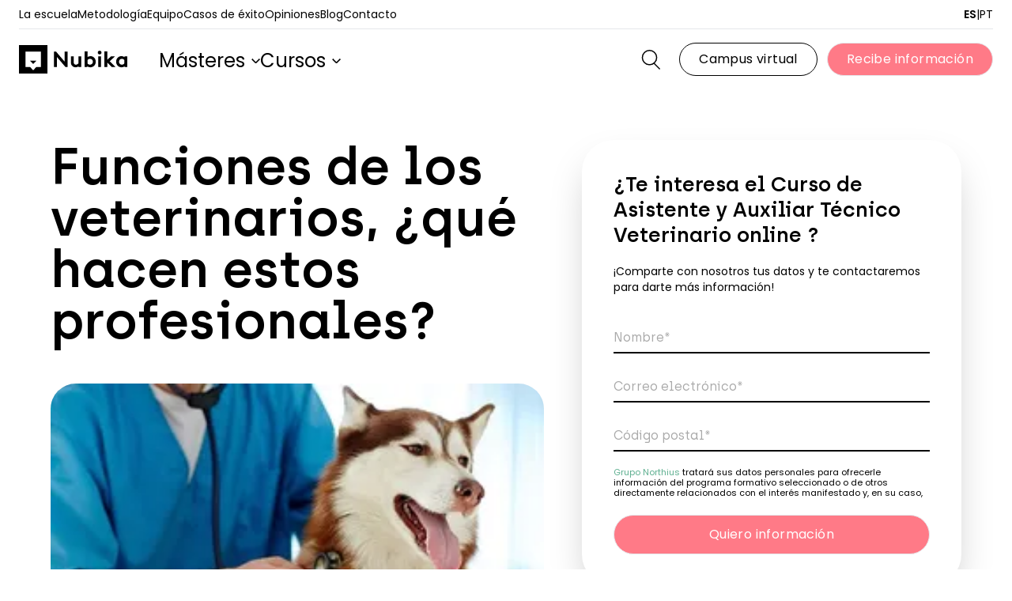

--- FILE ---
content_type: text/html;charset=utf-8
request_url: https://nubika.es/noticias/funciones-veterinarios/
body_size: 137458
content:
<!DOCTYPE html><html  lang="es-ES"><head><meta charset="utf-8">
<meta name="viewport" content="width=device-width, initial-scale=1">
<script defer  type="importmap">{"imports":{"#entry":"/vue/_nuxt/BIfgzjHX.js"}}</script>
<title>Funciones de los veterinarios: ¿cuáles son? | Nubika</title>
<style>*,:after,:before{--tw-border-spacing-x:0;--tw-border-spacing-y:0;--tw-translate-x:0;--tw-translate-y:0;--tw-rotate:0;--tw-skew-x:0;--tw-skew-y:0;--tw-scale-x:1;--tw-scale-y:1;--tw-pan-x: ;--tw-pan-y: ;--tw-pinch-zoom: ;--tw-scroll-snap-strictness:proximity;--tw-gradient-from-position: ;--tw-gradient-via-position: ;--tw-gradient-to-position: ;--tw-ordinal: ;--tw-slashed-zero: ;--tw-numeric-figure: ;--tw-numeric-spacing: ;--tw-numeric-fraction: ;--tw-ring-inset: ;--tw-ring-offset-width:0px;--tw-ring-offset-color:#fff;--tw-ring-color:rgba(59,130,246,.5);--tw-ring-offset-shadow:0 0 #0000;--tw-ring-shadow:0 0 #0000;--tw-shadow:0 0 #0000;--tw-shadow-colored:0 0 #0000;--tw-blur: ;--tw-brightness: ;--tw-contrast: ;--tw-grayscale: ;--tw-hue-rotate: ;--tw-invert: ;--tw-saturate: ;--tw-sepia: ;--tw-drop-shadow: ;--tw-backdrop-blur: ;--tw-backdrop-brightness: ;--tw-backdrop-contrast: ;--tw-backdrop-grayscale: ;--tw-backdrop-hue-rotate: ;--tw-backdrop-invert: ;--tw-backdrop-opacity: ;--tw-backdrop-saturate: ;--tw-backdrop-sepia: ;--tw-contain-size: ;--tw-contain-layout: ;--tw-contain-paint: ;--tw-contain-style: }::backdrop{--tw-border-spacing-x:0;--tw-border-spacing-y:0;--tw-translate-x:0;--tw-translate-y:0;--tw-rotate:0;--tw-skew-x:0;--tw-skew-y:0;--tw-scale-x:1;--tw-scale-y:1;--tw-pan-x: ;--tw-pan-y: ;--tw-pinch-zoom: ;--tw-scroll-snap-strictness:proximity;--tw-gradient-from-position: ;--tw-gradient-via-position: ;--tw-gradient-to-position: ;--tw-ordinal: ;--tw-slashed-zero: ;--tw-numeric-figure: ;--tw-numeric-spacing: ;--tw-numeric-fraction: ;--tw-ring-inset: ;--tw-ring-offset-width:0px;--tw-ring-offset-color:#fff;--tw-ring-color:rgba(59,130,246,.5);--tw-ring-offset-shadow:0 0 #0000;--tw-ring-shadow:0 0 #0000;--tw-shadow:0 0 #0000;--tw-shadow-colored:0 0 #0000;--tw-blur: ;--tw-brightness: ;--tw-contrast: ;--tw-grayscale: ;--tw-hue-rotate: ;--tw-invert: ;--tw-saturate: ;--tw-sepia: ;--tw-drop-shadow: ;--tw-backdrop-blur: ;--tw-backdrop-brightness: ;--tw-backdrop-contrast: ;--tw-backdrop-grayscale: ;--tw-backdrop-hue-rotate: ;--tw-backdrop-invert: ;--tw-backdrop-opacity: ;--tw-backdrop-saturate: ;--tw-backdrop-sepia: ;--tw-contain-size: ;--tw-contain-layout: ;--tw-contain-paint: ;--tw-contain-style: }/*! tailwindcss v3.4.17 | MIT License | https://tailwindcss.com*/*,:after,:before{border:0 solid #e5e7eb;box-sizing:border-box}:after,:before{--tw-content:""}:host,html{line-height:1.5;-webkit-text-size-adjust:100%;font-family:Poppins,ui-sans-serif,system-ui,sans-serif,Apple Color Emoji,Segoe UI Emoji,Segoe UI Symbol,Noto Color Emoji;font-feature-settings:normal;font-variation-settings:normal;-moz-tab-size:4;-o-tab-size:4;tab-size:4;-webkit-tap-highlight-color:transparent}body{line-height:inherit;margin:0}hr{border-top-width:1px;color:inherit;height:0}abbr:where([title]){-webkit-text-decoration:underline dotted;text-decoration:underline dotted}h1,h2,h3,h4,h5,h6{font-size:inherit;font-weight:inherit}a{color:inherit;text-decoration:inherit}b,strong{font-weight:bolder}code,kbd,pre,samp{font-family:ui-monospace,SFMono-Regular,Menlo,Monaco,Consolas,Liberation Mono,Courier New,monospace;font-feature-settings:normal;font-size:1em;font-variation-settings:normal}small{font-size:80%}sub,sup{font-size:75%;line-height:0;position:relative;vertical-align:baseline}sub{bottom:-.25em}sup{top:-.5em}table{border-collapse:collapse;border-color:inherit;text-indent:0}button,input,optgroup,select,textarea{color:inherit;font-family:inherit;font-feature-settings:inherit;font-size:100%;font-variation-settings:inherit;font-weight:inherit;letter-spacing:inherit;line-height:inherit;margin:0;padding:0}button,select{text-transform:none}button,input:where([type=button]),input:where([type=reset]),input:where([type=submit]){-webkit-appearance:button;background-color:transparent;background-image:none}:-moz-focusring{outline:auto}:-moz-ui-invalid{box-shadow:none}progress{vertical-align:baseline}::-webkit-inner-spin-button,::-webkit-outer-spin-button{height:auto}[type=search]{-webkit-appearance:textfield;outline-offset:-2px}::-webkit-search-decoration{-webkit-appearance:none}::-webkit-file-upload-button{-webkit-appearance:button;font:inherit}summary{display:list-item}blockquote,dd,dl,figure,h1,h2,h3,h4,h5,h6,hr,p,pre{margin:0}fieldset{margin:0}fieldset,legend{padding:0}menu,ol,ul{list-style:none;margin:0;padding:0}dialog{padding:0}textarea{resize:vertical}input::-moz-placeholder,textarea::-moz-placeholder{color:#9ca3af;opacity:1}input::placeholder,textarea::placeholder{color:#9ca3af;opacity:1}[role=button],button{cursor:pointer}:disabled{cursor:default}audio,canvas,embed,iframe,img,object,svg,video{display:block;vertical-align:middle}img,video{height:auto;max-width:100%}[hidden]:where(:not([hidden=until-found])){display:none}[multiple],[type=date],[type=datetime-local],[type=email],[type=month],[type=number],[type=password],[type=search],[type=tel],[type=text],[type=time],[type=url],[type=week],input:where(:not([type])),select,textarea{-webkit-appearance:none;-moz-appearance:none;appearance:none;background-color:#fff;border-color:#6b7280;border-radius:0;border-width:1px;font-size:1rem;line-height:1.5rem;padding:.5rem .75rem;--tw-shadow:0 0 #0000}[multiple]:focus,[type=date]:focus,[type=datetime-local]:focus,[type=email]:focus,[type=month]:focus,[type=number]:focus,[type=password]:focus,[type=search]:focus,[type=tel]:focus,[type=text]:focus,[type=time]:focus,[type=url]:focus,[type=week]:focus,input:where(:not([type])):focus,select:focus,textarea:focus{outline:2px solid transparent;outline-offset:2px;--tw-ring-inset:var(--tw-empty, );--tw-ring-offset-width:0px;--tw-ring-offset-color:#fff;--tw-ring-color:#2563eb;--tw-ring-offset-shadow:var(--tw-ring-inset) 0 0 0 var(--tw-ring-offset-width) var(--tw-ring-offset-color);--tw-ring-shadow:var(--tw-ring-inset) 0 0 0 calc(1px + var(--tw-ring-offset-width)) var(--tw-ring-color);border-color:#2563eb;box-shadow:var(--tw-ring-offset-shadow),var(--tw-ring-shadow),var(--tw-shadow)}input::-moz-placeholder,textarea::-moz-placeholder{color:#6b7280;opacity:1}input::placeholder,textarea::placeholder{color:#6b7280;opacity:1}::-webkit-datetime-edit-fields-wrapper{padding:0}::-webkit-date-and-time-value{min-height:1.5em;text-align:inherit}::-webkit-datetime-edit{display:inline-flex}::-webkit-datetime-edit,::-webkit-datetime-edit-day-field,::-webkit-datetime-edit-hour-field,::-webkit-datetime-edit-meridiem-field,::-webkit-datetime-edit-millisecond-field,::-webkit-datetime-edit-minute-field,::-webkit-datetime-edit-month-field,::-webkit-datetime-edit-second-field,::-webkit-datetime-edit-year-field{padding-bottom:0;padding-top:0}select{background-image:url("data:image/svg+xml;charset=utf-8,%3Csvg xmlns='http://www.w3.org/2000/svg' fill='none' viewBox='0 0 20 20'%3E%3Cpath stroke='%236b7280' stroke-linecap='round' stroke-linejoin='round' stroke-width='1.5' d='m6 8 4 4 4-4'/%3E%3C/svg%3E");background-position:right .5rem center;background-repeat:no-repeat;background-size:1.5em 1.5em;padding-right:2.5rem;-webkit-print-color-adjust:exact;print-color-adjust:exact}[multiple],[size]:where(select:not([size="1"])){background-image:none;background-position:0 0;background-repeat:unset;background-size:initial;padding-right:.75rem;-webkit-print-color-adjust:unset;print-color-adjust:unset}[type=checkbox],[type=radio]{-webkit-appearance:none;-moz-appearance:none;appearance:none;background-color:#fff;background-origin:border-box;border-color:#6b7280;border-width:1px;color:#2563eb;display:inline-block;flex-shrink:0;height:1rem;padding:0;-webkit-print-color-adjust:exact;print-color-adjust:exact;-webkit-user-select:none;-moz-user-select:none;user-select:none;vertical-align:middle;width:1rem;--tw-shadow:0 0 #0000}[type=checkbox]{border-radius:0}[type=radio]{border-radius:100%}[type=checkbox]:focus,[type=radio]:focus{outline:2px solid transparent;outline-offset:2px;--tw-ring-inset:var(--tw-empty, );--tw-ring-offset-width:2px;--tw-ring-offset-color:#fff;--tw-ring-color:#2563eb;--tw-ring-offset-shadow:var(--tw-ring-inset) 0 0 0 var(--tw-ring-offset-width) var(--tw-ring-offset-color);--tw-ring-shadow:var(--tw-ring-inset) 0 0 0 calc(2px + var(--tw-ring-offset-width)) var(--tw-ring-color);box-shadow:var(--tw-ring-offset-shadow),var(--tw-ring-shadow),var(--tw-shadow)}[type=checkbox]:checked,[type=radio]:checked{background-color:currentColor;background-position:50%;background-repeat:no-repeat;background-size:100% 100%;border-color:transparent}[type=checkbox]:checked{background-image:url("data:image/svg+xml;charset=utf-8,%3Csvg xmlns='http://www.w3.org/2000/svg' fill='%23fff' viewBox='0 0 16 16'%3E%3Cpath d='M12.207 4.793a1 1 0 0 1 0 1.414l-5 5a1 1 0 0 1-1.414 0l-2-2a1 1 0 0 1 1.414-1.414L6.5 9.086l4.293-4.293a1 1 0 0 1 1.414 0'/%3E%3C/svg%3E")}@media (forced-colors:active){[type=checkbox]:checked{-webkit-appearance:auto;-moz-appearance:auto;appearance:auto}}[type=radio]:checked{background-image:url("data:image/svg+xml;charset=utf-8,%3Csvg xmlns='http://www.w3.org/2000/svg' fill='%23fff' viewBox='0 0 16 16'%3E%3Ccircle cx='8' cy='8' r='3'/%3E%3C/svg%3E")}@media (forced-colors:active){[type=radio]:checked{-webkit-appearance:auto;-moz-appearance:auto;appearance:auto}}[type=checkbox]:checked:focus,[type=checkbox]:checked:hover,[type=radio]:checked:focus,[type=radio]:checked:hover{background-color:currentColor;border-color:transparent}[type=checkbox]:indeterminate{background-color:currentColor;background-image:url("data:image/svg+xml;charset=utf-8,%3Csvg xmlns='http://www.w3.org/2000/svg' fill='none' viewBox='0 0 16 16'%3E%3Cpath stroke='%23fff' stroke-linecap='round' stroke-linejoin='round' stroke-width='2' d='M4 8h8'/%3E%3C/svg%3E");background-position:50%;background-repeat:no-repeat;background-size:100% 100%;border-color:transparent}@media (forced-colors:active){[type=checkbox]:indeterminate{-webkit-appearance:auto;-moz-appearance:auto;appearance:auto}}[type=checkbox]:indeterminate:focus,[type=checkbox]:indeterminate:hover{background-color:currentColor;border-color:transparent}[type=file]{background:unset;border-color:inherit;border-radius:0;border-width:0;font-size:unset;line-height:inherit;padding:0}[type=file]:focus{outline:1px solid ButtonText;outline:1px auto -webkit-focus-ring-color}@font-face{font-display:swap;font-family:Poppins;font-style:normal;font-weight:400;src:url(/webfonts/Poppins-Regular.woff2) format("woff2")}@font-face{font-display:swap;font-family:Poppins;font-style:normal;font-weight:600;src:url(/webfonts/Poppins-SemiBold.woff2) format("woff2")}@font-face{font-display:swap;font-family:Poppins;font-style:normal;font-weight:700;src:url(/webfonts/Poppins-Bold.woff2) format("woff2")}@font-face{font-display:swap;font-family:Archia;font-style:normal;font-weight:400;src:url(/webfonts/Archia.woff2) format("woff2")}@font-face{font-display:swap;font-family:Archia;font-style:normal;font-weight:600;src:url(/webfonts/Archia-SemiBold.woff2) format("woff2")}h1{font-size:3rem;font-weight:600;line-height:1.125}h1,h2{font-family:Archia,sans-serif}h2{font-size:2.25rem;font-weight:700;line-height:2.5rem;line-height:1.125}h3,h4{font-size:1.5rem;line-height:2rem}h3,h4,h5{font-family:Archia,sans-serif;font-weight:600;line-height:1.125}h5{font-size:1.375rem}@media (min-width:992px){h1{font-size:5.5rem}h2{font-size:3.375rem}h3{font-size:2.5rem}h4{font-size:2rem}h5{font-size:1.5rem}}.container{margin-left:auto;margin-right:auto;padding-left:1.5rem;padding-right:1.5rem;width:100%}@media (min-width:425px){.container{max-width:425px}}@media (min-width:576px){.container{max-width:576px}}@media (min-width:768px){.container{max-width:768px}}@media (min-width:992px){.container{max-width:992px}}@media (min-width:1024px){.container{max-width:1024px}}@media (min-width:1200px){.container{max-width:1200px}}@media (min-width:1560px){.container{max-width:1560px}}.wysiwyg{color:var(--tw-prose-body);max-width:65ch}.wysiwyg :where(p):not(:where([class~=not-wysiwyg],[class~=not-wysiwyg] *)){margin-bottom:1.25em;margin-top:1.25em}.wysiwyg :where([class~=lead]):not(:where([class~=not-wysiwyg],[class~=not-wysiwyg] *)){color:var(--tw-prose-lead);font-size:1.25em;line-height:1.6;margin-bottom:1.2em;margin-top:1.2em}.wysiwyg :where(a):not(:where([class~=not-wysiwyg],[class~=not-wysiwyg] *)){color:var(--tw-prose-links);font-weight:500;text-decoration:underline}.wysiwyg :where(strong):not(:where([class~=not-wysiwyg],[class~=not-wysiwyg] *)){color:var(--tw-prose-bold);font-weight:600}.wysiwyg :where(a strong):not(:where([class~=not-wysiwyg],[class~=not-wysiwyg] *)){color:inherit}.wysiwyg :where(blockquote strong):not(:where([class~=not-wysiwyg],[class~=not-wysiwyg] *)){color:inherit}.wysiwyg :where(thead th strong):not(:where([class~=not-wysiwyg],[class~=not-wysiwyg] *)){color:inherit}.wysiwyg :where(ol):not(:where([class~=not-wysiwyg],[class~=not-wysiwyg] *)){list-style-type:decimal;margin-bottom:1.25em;margin-top:1.25em;padding-inline-start:1.625em}.wysiwyg :where(ol[type=A]):not(:where([class~=not-wysiwyg],[class~=not-wysiwyg] *)){list-style-type:upper-alpha}.wysiwyg :where(ol[type=a]):not(:where([class~=not-wysiwyg],[class~=not-wysiwyg] *)){list-style-type:lower-alpha}.wysiwyg :where(ol[type=A s]):not(:where([class~=not-wysiwyg],[class~=not-wysiwyg] *)){list-style-type:upper-alpha}.wysiwyg :where(ol[type=a s]):not(:where([class~=not-wysiwyg],[class~=not-wysiwyg] *)){list-style-type:lower-alpha}.wysiwyg :where(ol[type=I]):not(:where([class~=not-wysiwyg],[class~=not-wysiwyg] *)){list-style-type:upper-roman}.wysiwyg :where(ol[type=i]):not(:where([class~=not-wysiwyg],[class~=not-wysiwyg] *)){list-style-type:lower-roman}.wysiwyg :where(ol[type=I s]):not(:where([class~=not-wysiwyg],[class~=not-wysiwyg] *)){list-style-type:upper-roman}.wysiwyg :where(ol[type=i s]):not(:where([class~=not-wysiwyg],[class~=not-wysiwyg] *)){list-style-type:lower-roman}.wysiwyg :where(ol[type="1"]):not(:where([class~=not-wysiwyg],[class~=not-wysiwyg] *)){list-style-type:decimal}.wysiwyg :where(ul):not(:where([class~=not-wysiwyg],[class~=not-wysiwyg] *)){list-style-type:disc;margin-bottom:1.25em;margin-top:1.25em;padding-inline-start:1.625em}.wysiwyg :where(ol>li):not(:where([class~=not-wysiwyg],[class~=not-wysiwyg] *))::marker{color:var(--tw-prose-counters);font-weight:400}.wysiwyg :where(ul>li):not(:where([class~=not-wysiwyg],[class~=not-wysiwyg] *))::marker{color:var(--tw-prose-bullets)}.wysiwyg :where(dt):not(:where([class~=not-wysiwyg],[class~=not-wysiwyg] *)){color:var(--tw-prose-headings);font-weight:600;margin-top:1.25em}.wysiwyg :where(hr):not(:where([class~=not-wysiwyg],[class~=not-wysiwyg] *)){border-color:var(--tw-prose-hr);border-top-width:1px;margin-bottom:3em;margin-top:3em}.wysiwyg :where(blockquote):not(:where([class~=not-wysiwyg],[class~=not-wysiwyg] *)){border-inline-start-color:var(--tw-prose-quote-borders);border-inline-start-width:.25rem;color:var(--tw-prose-quotes);font-style:italic;font-weight:500;margin-bottom:1.6em;margin-top:1.6em;padding-inline-start:1em;quotes:"“""”""‘""’"}.wysiwyg :where(blockquote p:first-of-type):not(:where([class~=not-wysiwyg],[class~=not-wysiwyg] *)):before{content:open-quote}.wysiwyg :where(blockquote p:last-of-type):not(:where([class~=not-wysiwyg],[class~=not-wysiwyg] *)):after{content:close-quote}.wysiwyg :where(h1):not(:where([class~=not-wysiwyg],[class~=not-wysiwyg] *)){color:var(--tw-prose-headings);font-size:2.25em;font-weight:800;line-height:1.1111111;margin-bottom:.8888889em;margin-top:0}.wysiwyg :where(h1 strong):not(:where([class~=not-wysiwyg],[class~=not-wysiwyg] *)){color:inherit;font-weight:900}.wysiwyg :where(h2):not(:where([class~=not-wysiwyg],[class~=not-wysiwyg] *)){color:var(--tw-prose-headings);font-size:1.5em;font-weight:700;line-height:1.3333333;margin-bottom:1em;margin-top:2em}.wysiwyg :where(h2 strong):not(:where([class~=not-wysiwyg],[class~=not-wysiwyg] *)){color:inherit;font-weight:800}.wysiwyg :where(h3):not(:where([class~=not-wysiwyg],[class~=not-wysiwyg] *)){color:var(--tw-prose-headings);font-size:1.25em;font-weight:600;line-height:1.6;margin-bottom:.6em;margin-top:1.6em}.wysiwyg :where(h3 strong):not(:where([class~=not-wysiwyg],[class~=not-wysiwyg] *)){color:inherit;font-weight:700}.wysiwyg :where(h4):not(:where([class~=not-wysiwyg],[class~=not-wysiwyg] *)){color:var(--tw-prose-headings);font-weight:600;line-height:1.5;margin-bottom:.5em;margin-top:1.5em}.wysiwyg :where(h4 strong):not(:where([class~=not-wysiwyg],[class~=not-wysiwyg] *)){color:inherit;font-weight:700}.wysiwyg :where(img):not(:where([class~=not-wysiwyg],[class~=not-wysiwyg] *)){margin-bottom:2em;margin-top:2em}.wysiwyg :where(picture):not(:where([class~=not-wysiwyg],[class~=not-wysiwyg] *)){display:block;margin-bottom:2em;margin-top:2em}.wysiwyg :where(video):not(:where([class~=not-wysiwyg],[class~=not-wysiwyg] *)){margin-bottom:2em;margin-top:2em}.wysiwyg :where(kbd):not(:where([class~=not-wysiwyg],[class~=not-wysiwyg] *)){border-radius:.3125rem;box-shadow:0 0 0 1px rgb(var(--tw-prose-kbd-shadows)/10%),0 3px rgb(var(--tw-prose-kbd-shadows)/10%);color:var(--tw-prose-kbd);font-family:inherit;font-size:.875em;font-weight:500;padding-inline-end:.375em;padding-bottom:.1875em;padding-top:.1875em;padding-inline-start:.375em}.wysiwyg :where(code):not(:where([class~=not-wysiwyg],[class~=not-wysiwyg] *)){color:var(--tw-prose-code);font-size:.875em;font-weight:600}.wysiwyg :where(code):not(:where([class~=not-wysiwyg],[class~=not-wysiwyg] *)):before{content:"`"}.wysiwyg :where(code):not(:where([class~=not-wysiwyg],[class~=not-wysiwyg] *)):after{content:"`"}.wysiwyg :where(a code):not(:where([class~=not-wysiwyg],[class~=not-wysiwyg] *)){color:inherit}.wysiwyg :where(h1 code):not(:where([class~=not-wysiwyg],[class~=not-wysiwyg] *)){color:inherit}.wysiwyg :where(h2 code):not(:where([class~=not-wysiwyg],[class~=not-wysiwyg] *)){color:inherit;font-size:.875em}.wysiwyg :where(h3 code):not(:where([class~=not-wysiwyg],[class~=not-wysiwyg] *)){color:inherit;font-size:.9em}.wysiwyg :where(h4 code):not(:where([class~=not-wysiwyg],[class~=not-wysiwyg] *)){color:inherit}.wysiwyg :where(blockquote code):not(:where([class~=not-wysiwyg],[class~=not-wysiwyg] *)){color:inherit}.wysiwyg :where(thead th code):not(:where([class~=not-wysiwyg],[class~=not-wysiwyg] *)){color:inherit}.wysiwyg :where(pre):not(:where([class~=not-wysiwyg],[class~=not-wysiwyg] *)){background-color:var(--tw-prose-pre-bg);border-radius:.375rem;color:var(--tw-prose-pre-code);font-size:.875em;font-weight:400;line-height:1.7142857;margin-bottom:1.7142857em;margin-top:1.7142857em;overflow-x:auto;padding-inline-end:1.1428571em;padding-bottom:.8571429em;padding-top:.8571429em;padding-inline-start:1.1428571em}.wysiwyg :where(pre code):not(:where([class~=not-wysiwyg],[class~=not-wysiwyg] *)){background-color:transparent;border-radius:0;border-width:0;color:inherit;font-family:inherit;font-size:inherit;font-weight:inherit;line-height:inherit;padding:0}.wysiwyg :where(pre code):not(:where([class~=not-wysiwyg],[class~=not-wysiwyg] *)):before{content:none}.wysiwyg :where(pre code):not(:where([class~=not-wysiwyg],[class~=not-wysiwyg] *)):after{content:none}.wysiwyg :where(table):not(:where([class~=not-wysiwyg],[class~=not-wysiwyg] *)){font-size:.875em;line-height:1.7142857;margin-bottom:2em;margin-top:2em;table-layout:auto;width:100%}.wysiwyg :where(thead):not(:where([class~=not-wysiwyg],[class~=not-wysiwyg] *)){border-bottom-color:var(--tw-prose-th-borders);border-bottom-width:1px}.wysiwyg :where(thead th):not(:where([class~=not-wysiwyg],[class~=not-wysiwyg] *)){color:var(--tw-prose-headings);font-weight:600;padding-inline-end:.5714286em;padding-bottom:.5714286em;padding-inline-start:.5714286em;vertical-align:bottom}.wysiwyg :where(tbody tr):not(:where([class~=not-wysiwyg],[class~=not-wysiwyg] *)){border-bottom-color:var(--tw-prose-td-borders);border-bottom-width:1px}.wysiwyg :where(tbody tr:last-child):not(:where([class~=not-wysiwyg],[class~=not-wysiwyg] *)){border-bottom-width:0}.wysiwyg :where(tbody td):not(:where([class~=not-wysiwyg],[class~=not-wysiwyg] *)){vertical-align:baseline}.wysiwyg :where(tfoot):not(:where([class~=not-wysiwyg],[class~=not-wysiwyg] *)){border-top-color:var(--tw-prose-th-borders);border-top-width:1px}.wysiwyg :where(tfoot td):not(:where([class~=not-wysiwyg],[class~=not-wysiwyg] *)){vertical-align:top}.wysiwyg :where(th,td):not(:where([class~=not-wysiwyg],[class~=not-wysiwyg] *)){text-align:start}.wysiwyg :where(figure>*):not(:where([class~=not-wysiwyg],[class~=not-wysiwyg] *)){margin-bottom:0;margin-top:0}.wysiwyg :where(figcaption):not(:where([class~=not-wysiwyg],[class~=not-wysiwyg] *)){color:var(--tw-prose-captions);font-size:.875em;line-height:1.4285714;margin-top:.8571429em}.wysiwyg{--tw-prose-body:#374151;--tw-prose-headings:#111827;--tw-prose-lead:#4b5563;--tw-prose-links:#111827;--tw-prose-bold:#111827;--tw-prose-counters:#6b7280;--tw-prose-bullets:#d1d5db;--tw-prose-hr:#e5e7eb;--tw-prose-quotes:#111827;--tw-prose-quote-borders:#e5e7eb;--tw-prose-captions:#6b7280;--tw-prose-kbd:#111827;--tw-prose-kbd-shadows:17 24 39;--tw-prose-code:#111827;--tw-prose-pre-code:#e5e7eb;--tw-prose-pre-bg:#1f2937;--tw-prose-th-borders:#d1d5db;--tw-prose-td-borders:#e5e7eb;--tw-prose-invert-body:#d1d5db;--tw-prose-invert-headings:#fff;--tw-prose-invert-lead:#9ca3af;--tw-prose-invert-links:#fff;--tw-prose-invert-bold:#fff;--tw-prose-invert-counters:#9ca3af;--tw-prose-invert-bullets:#4b5563;--tw-prose-invert-hr:#374151;--tw-prose-invert-quotes:#f3f4f6;--tw-prose-invert-quote-borders:#374151;--tw-prose-invert-captions:#9ca3af;--tw-prose-invert-kbd:#fff;--tw-prose-invert-kbd-shadows:255 255 255;--tw-prose-invert-code:#fff;--tw-prose-invert-pre-code:#d1d5db;--tw-prose-invert-pre-bg:rgba(0,0,0,.5);--tw-prose-invert-th-borders:#4b5563;--tw-prose-invert-td-borders:#374151;font-size:1rem;line-height:1.75}.wysiwyg :where(picture>img):not(:where([class~=not-wysiwyg],[class~=not-wysiwyg] *)){margin-bottom:0;margin-top:0}.wysiwyg :where(li):not(:where([class~=not-wysiwyg],[class~=not-wysiwyg] *)){margin-bottom:.5em;margin-top:.5em}.wysiwyg :where(ol>li):not(:where([class~=not-wysiwyg],[class~=not-wysiwyg] *)){padding-inline-start:.375em}.wysiwyg :where(ul>li):not(:where([class~=not-wysiwyg],[class~=not-wysiwyg] *)){padding-inline-start:.375em}.wysiwyg :where(.wysiwyg>ul>li p):not(:where([class~=not-wysiwyg],[class~=not-wysiwyg] *)){margin-bottom:.75em;margin-top:.75em}.wysiwyg :where(.wysiwyg>ul>li>p:first-child):not(:where([class~=not-wysiwyg],[class~=not-wysiwyg] *)){margin-top:1.25em}.wysiwyg :where(.wysiwyg>ul>li>p:last-child):not(:where([class~=not-wysiwyg],[class~=not-wysiwyg] *)){margin-bottom:1.25em}.wysiwyg :where(.wysiwyg>ol>li>p:first-child):not(:where([class~=not-wysiwyg],[class~=not-wysiwyg] *)){margin-top:1.25em}.wysiwyg :where(.wysiwyg>ol>li>p:last-child):not(:where([class~=not-wysiwyg],[class~=not-wysiwyg] *)){margin-bottom:1.25em}.wysiwyg :where(ul ul,ul ol,ol ul,ol ol):not(:where([class~=not-wysiwyg],[class~=not-wysiwyg] *)){margin-bottom:.75em;margin-top:.75em}.wysiwyg :where(dl):not(:where([class~=not-wysiwyg],[class~=not-wysiwyg] *)){margin-bottom:1.25em;margin-top:1.25em}.wysiwyg :where(dd):not(:where([class~=not-wysiwyg],[class~=not-wysiwyg] *)){margin-top:.5em;padding-inline-start:1.625em}.wysiwyg :where(hr+*):not(:where([class~=not-wysiwyg],[class~=not-wysiwyg] *)){margin-top:0}.wysiwyg :where(h2+*):not(:where([class~=not-wysiwyg],[class~=not-wysiwyg] *)){margin-top:0}.wysiwyg :where(h3+*):not(:where([class~=not-wysiwyg],[class~=not-wysiwyg] *)){margin-top:0}.wysiwyg :where(h4+*):not(:where([class~=not-wysiwyg],[class~=not-wysiwyg] *)){margin-top:0}.wysiwyg :where(thead th:first-child):not(:where([class~=not-wysiwyg],[class~=not-wysiwyg] *)){padding-inline-start:0}.wysiwyg :where(thead th:last-child):not(:where([class~=not-wysiwyg],[class~=not-wysiwyg] *)){padding-inline-end:0}.wysiwyg :where(tbody td,tfoot td):not(:where([class~=not-wysiwyg],[class~=not-wysiwyg] *)){padding-inline-end:.5714286em;padding-bottom:.5714286em;padding-top:.5714286em;padding-inline-start:.5714286em}.wysiwyg :where(tbody td:first-child,tfoot td:first-child):not(:where([class~=not-wysiwyg],[class~=not-wysiwyg] *)){padding-inline-start:0}.wysiwyg :where(tbody td:last-child,tfoot td:last-child):not(:where([class~=not-wysiwyg],[class~=not-wysiwyg] *)){padding-inline-end:0}.wysiwyg :where(figure):not(:where([class~=not-wysiwyg],[class~=not-wysiwyg] *)){margin-bottom:2em;margin-top:2em}.wysiwyg :where(.wysiwyg>:first-child):not(:where([class~=not-wysiwyg],[class~=not-wysiwyg] *)){margin-top:0}.wysiwyg :where(.wysiwyg>:last-child):not(:where([class~=not-wysiwyg],[class~=not-wysiwyg] *)){margin-bottom:0}.pointer-events-none{pointer-events:none}.pointer-events-auto{pointer-events:auto}.visible{visibility:visible}.collapse{visibility:collapse}.fixed{position:fixed}.absolute{position:absolute}.relative{position:relative}.sticky{position:sticky}.inset-0{inset:0}.inset-x-0{left:0;right:0}.-bottom-10{bottom:-2.5rem}.-bottom-20{bottom:-5rem}.-bottom-24{bottom:-6rem}.-bottom-\[1\.8rem\]{bottom:-1.8rem}.-bottom-\[4\.4rem\]{bottom:-4.4rem}.-bottom-\[8rem\]{bottom:-8rem}.-end-1\.5{inset-inline-end:-.375rem}.-left-0{left:0}.-left-10{left:-2.5rem}.-left-12{left:-3rem}.-left-20{left:-5rem}.-left-32{left:-8rem}.-left-40{left:-10rem}.-left-52{left:-13rem}.-right-1{right:-.25rem}.-right-20{right:-5rem}.-right-40{right:-10rem}.-right-5{right:-1.25rem}.-right-\[30\%\]{right:-30%}.-right-\[60\%\]{right:-60%}.-right-\[6rem\]{right:-6rem}.-top-0{top:0}.-top-1\/4{top:-25%}.-top-10{top:-2.5rem}.-top-14{top:-3.5rem}.-top-2\.5{top:-.625rem}.-top-20{top:-5rem}.-top-36{top:-9rem}.-top-5{top:-1.25rem}.-top-60{top:-15rem}.-top-72{top:-18rem}.-top-96{top:-24rem}.-top-\[11\.75rem\]{top:-11.75rem}.-top-\[12px\]{top:-12px}.-top-\[14\.1rem\]{top:-14.1rem}.-top-\[15rem\]{top:-15rem}.-top-\[170px\]{top:-170px}.-top-\[18rem\]{top:-18rem}.-top-\[194px\]{top:-194px}.-top-\[27px\]{top:-27px}.-top-\[28px\]{top:-28px}.-top-\[28rem\]{top:-28rem}.-top-\[290px\]{top:-290px}.-top-\[300px\]{top:-300px}.-top-\[30rem\]{top:-30rem}.-top-\[37px\]{top:-37px}.-top-\[500px\]{top:-500px}.-top-\[7\.1rem\]{top:-7.1rem}.-top-\[79px\]{top:-79px}.-top-full{top:-100%}.bottom-0{bottom:0}.bottom-10{bottom:2.5rem}.bottom-14{bottom:3.5rem}.bottom-20{bottom:5rem}.bottom-28{bottom:7rem}.bottom-32{bottom:8rem}.bottom-40{bottom:10rem}.bottom-60{bottom:15rem}.bottom-\[2rem\]{bottom:2rem}.bottom-\[4\.25rem\]{bottom:4.25rem}.bottom-\[50px\]{bottom:50px}.left-0{left:0}.left-1\/2{left:50%}.left-10{left:2.5rem}.left-11{left:2.75rem}.left-20{left:5rem}.left-28{left:7rem}.left-3{left:.75rem}.left-36{left:9rem}.left-4{left:1rem}.left-40{left:10rem}.left-52{left:13rem}.left-56{left:14rem}.left-8{left:2rem}.left-80{left:20rem}.left-9{left:2.25rem}.left-96{left:24rem}.left-\[100\%\]{left:100%}.left-\[28rem\]{left:28rem}.left-\[3\.25rem\]{left:3.25rem}.right-0{right:0}.right-1{right:.25rem}.right-10{right:2.5rem}.right-12{right:3rem}.right-16{right:4rem}.right-2{right:.5rem}.right-2\.5{right:.625rem}.right-20{right:5rem}.right-3{right:.75rem}.right-4{right:1rem}.right-44{right:11rem}.right-5{right:1.25rem}.right-6{right:1.5rem}.right-8{right:2rem}.right-80{right:20rem}.right-\[35rem\]{right:35rem}.right-auto{right:auto}.top-0{top:0}.top-1{top:.25rem}.top-1\/2{top:50%}.top-1\/4{top:25%}.top-2{top:.5rem}.top-2\.5{top:.625rem}.top-20{top:5rem}.top-32{top:8rem}.top-36{top:9rem}.top-40{top:10rem}.top-5{top:1.25rem}.top-52{top:13rem}.top-6{top:1.5rem}.top-8{top:2rem}.top-\[-170px\]{top:-170px}.top-\[17rem\]{top:17rem}.top-\[19\%\]{top:19%}.top-\[24rem\]{top:24rem}.top-\[28rem\]{top:28rem}.top-\[3\.6rem\]{top:3.6rem}.top-\[48\%\]{top:48%}.-z-10{z-index:-10}.z-10{z-index:10}.z-20{z-index:20}.z-30{z-index:30}.z-40{z-index:40}.z-50{z-index:50}.z-\[19\]{z-index:19}.z-\[21\]{z-index:21}.z-\[22\]{z-index:22}.z-\[9999999\]{z-index:9999999}.z-\[9999\]{z-index:9999}.m-6{margin:1.5rem}.-mx-5{margin-left:-1.25rem;margin-right:-1.25rem}.mx-11{margin-left:2.75rem;margin-right:2.75rem}.mx-2{margin-left:.5rem;margin-right:.5rem}.mx-28{margin-left:7rem;margin-right:7rem}.mx-3{margin-left:.75rem;margin-right:.75rem}.mx-4{margin-left:1rem;margin-right:1rem}.mx-5{margin-left:1.25rem;margin-right:1.25rem}.mx-auto{margin-left:auto;margin-right:auto}.my-0{margin-bottom:0;margin-top:0}.my-8{margin-bottom:2rem;margin-top:2rem}.my-\[164px\]{margin-bottom:164px;margin-top:164px}.my-\[40px\]{margin-bottom:40px;margin-top:40px}.-mb-10{margin-bottom:-2.5rem}.-mb-14{margin-bottom:-3.5rem}.-mb-16{margin-bottom:-4rem}.-mb-3{margin-bottom:-.75rem}.-mb-\[100px\]{margin-bottom:-100px}.-ml-1{margin-left:-.25rem}.-ml-20{margin-left:-5rem}.-mr-1{margin-right:-.25rem}.-mt-10{margin-top:-2.5rem}.-mt-12{margin-top:-3rem}.-mt-16{margin-top:-4rem}.-mt-20{margin-top:-5rem}.-mt-24{margin-top:-6rem}.-mt-40{margin-top:-10rem}.-mt-8{margin-top:-2rem}.-mt-\[40px\]{margin-top:-40px}.mb-0{margin-bottom:0}.mb-1{margin-bottom:.25rem}.mb-10{margin-bottom:2.5rem}.mb-12{margin-bottom:3rem}.mb-16{margin-bottom:4rem}.mb-2{margin-bottom:.5rem}.mb-20{margin-bottom:5rem}.mb-24{margin-bottom:6rem}.mb-3{margin-bottom:.75rem}.mb-32{margin-bottom:8rem}.mb-4{margin-bottom:1rem}.mb-40{margin-bottom:10rem}.mb-5{margin-bottom:1.25rem}.mb-52{margin-bottom:13rem}.mb-6{margin-bottom:1.5rem}.mb-7{margin-bottom:1.75rem}.mb-8{margin-bottom:2rem}.mb-\[0\.35rem\]{margin-bottom:.35rem}.mb-\[25px\]{margin-bottom:25px}.me-2{margin-inline-end:.5rem}.me-3{margin-inline-end:.75rem}.ml-1{margin-left:.25rem}.ml-10{margin-left:2.5rem}.ml-2{margin-left:.5rem}.ml-20{margin-left:5rem}.ml-3{margin-left:.75rem}.ml-4{margin-left:1rem}.ml-48{margin-left:12rem}.ml-5{margin-left:1.25rem}.ml-6{margin-left:1.5rem}.ml-8{margin-left:2rem}.mr-2{margin-right:.5rem}.mr-2\.5{margin-right:.625rem}.mr-3{margin-right:.75rem}.mr-5{margin-right:1.25rem}.mr-6{margin-right:1.5rem}.mr-8{margin-right:2rem}.ms-20{margin-inline-start:5rem}.mt-0{margin-top:0}.mt-1{margin-top:.25rem}.mt-10{margin-top:2.5rem}.mt-12{margin-top:3rem}.mt-14{margin-top:3.5rem}.mt-16{margin-top:4rem}.mt-2{margin-top:.5rem}.mt-2\.5{margin-top:.625rem}.mt-20{margin-top:5rem}.mt-24{margin-top:6rem}.mt-28{margin-top:7rem}.mt-3{margin-top:.75rem}.mt-32{margin-top:8rem}.mt-4{margin-top:1rem}.mt-40{margin-top:10rem}.mt-48{margin-top:12rem}.mt-5{margin-top:1.25rem}.mt-6{margin-top:1.5rem}.mt-64{margin-top:16rem}.mt-8{margin-top:2rem}.mt-80{margin-top:20rem}.mt-9{margin-top:2.25rem}.mt-\[100px\]{margin-top:100px}.mt-\[10rem\]{margin-top:10rem}.mt-\[124px\]{margin-top:124px}.mt-\[16px\]{margin-top:16px}.mt-\[1px\]{margin-top:1px}.mt-\[20rem\]{margin-top:20rem}.mt-\[40px\]{margin-top:40px}.mt-\[48px\]{margin-top:48px}.mt-\[500px\]{margin-top:500px}.mt-\[50px\]{margin-top:50px}.mt-auto{margin-top:auto}.line-clamp-2{display:-webkit-box;overflow:hidden;-webkit-box-orient:vertical;-webkit-line-clamp:2}.block{display:block}.inline-block{display:inline-block}.flex{display:flex}.inline-flex{display:inline-flex}.table{display:table}.grid{display:grid}.hidden{display:none}.size-4{height:1rem;width:1rem}.size-5{height:1.25rem;width:1.25rem}.size-6{height:1.5rem;width:1.5rem}.h-24{height:6rem}.h-32{height:8rem}.h-4{height:1rem}.h-5{height:1.25rem}.h-56{height:14rem}.h-6{height:1.5rem}.h-\[100px\]{height:100px}.h-\[120px\]{height:120px}.h-\[14px\]{height:14px}.h-\[16px\]{height:16px}.h-\[180px\]{height:180px}.h-\[18px\]{height:18px}.h-\[20\%\]{height:20%}.h-\[200px\]{height:200px}.h-\[225px\]{height:225px}.h-\[229px\]{height:229px}.h-\[240px\]{height:240px}.h-\[250px\]{height:250px}.h-\[28px\]{height:28px}.h-\[29px\]{height:29px}.h-\[300px\]{height:300px}.h-\[301px\]{height:301px}.h-\[30px\]{height:30px}.h-\[348px\]{height:348px}.h-\[350px\]{height:350px}.h-\[40px\]{height:40px}.h-\[448px\]{height:448px}.h-\[48px\]{height:48px}.h-\[49px\]{height:49px}.h-\[500px\]{height:500px}.h-\[56px\]{height:56px}.h-\[5px\]{height:5px}.h-\[60px\]{height:60px}.h-\[64px\]{height:64px}.h-\[71px\]{height:71px}.h-\[73px\]{height:73px}.h-\[75px\]{height:75px}.h-\[76px\]{height:76px}.h-\[80px\]{height:80px}.h-\[85px\]{height:85px}.h-\[85vh\]{height:85vh}.h-auto{height:auto}.h-dvh{height:100dvh}.h-fit{height:-moz-fit-content;height:fit-content}.h-full{height:100%}.h-screen{height:100vh}.max-h-72{max-height:18rem}.max-h-96{max-height:24rem}.max-h-\[180px\]{max-height:180px}.max-h-\[200px\]{max-height:200px}.max-h-\[210px\]{max-height:210px}.max-h-\[224px\]{max-height:224px}.max-h-\[228px\]{max-height:228px}.max-h-\[238px\]{max-height:238px}.max-h-\[260px\]{max-height:260px}.max-h-\[350px\]{max-height:350px}.max-h-\[400px\]{max-height:400px}.max-h-\[40px\]{max-height:40px}.max-h-\[48px\]{max-height:48px}.max-h-\[80px\]{max-height:80px}.max-h-\[80vh\]{max-height:80vh}.max-h-\[90vh\]{max-height:90vh}.max-h-full{max-height:100%}.max-h-none{max-height:none}.min-h-\[180px\]{min-height:180px}.min-h-\[200px\]{min-height:200px}.min-h-\[325px\]{min-height:325px}.min-h-\[550px\]{min-height:550px}.min-h-\[68px\]{min-height:68px}.min-h-\[80vh\]{min-height:80vh}.min-h-full{min-height:100%}.w-1\/12{width:8.333333%}.w-1\/2{width:50%}.w-1\/3{width:33.333333%}.w-1\/4{width:25%}.w-1\/5{width:20%}.w-10\/12{width:83.333333%}.w-11\/12{width:91.666667%}.w-14{width:3.5rem}.w-2\/12{width:16.666667%}.w-2\/3{width:66.666667%}.w-2\/4{width:50%}.w-2\/5{width:40%}.w-3{width:.75rem}.w-3\/12{width:25%}.w-3\/4{width:75%}.w-32{width:8rem}.w-4{width:1rem}.w-4\/5{width:80%}.w-5{width:1.25rem}.w-5\/12{width:41.666667%}.w-6{width:1.5rem}.w-6\/12{width:50%}.w-7\/12{width:58.333333%}.w-9\/12{width:75%}.w-\[100px\]{width:100px}.w-\[100vw\]{width:100vw}.w-\[108px\]{width:108px}.w-\[1440px\]{width:1440px}.w-\[14px\]{width:14px}.w-\[150px\]{width:150px}.w-\[16px\]{width:16px}.w-\[170px\]{width:170px}.w-\[18px\]{width:18px}.w-\[20\%\]{width:20%}.w-\[200px\]{width:200px}.w-\[21000px\]{width:21000px}.w-\[220px\]{width:220px}.w-\[222px\]{width:222px}.w-\[225px\]{width:225px}.w-\[229px\]{width:229px}.w-\[230px\]{width:230px}.w-\[245px\]{width:245px}.w-\[250px\]{width:250px}.w-\[29px\]{width:29px}.w-\[300px\]{width:300px}.w-\[34px\]{width:34px}.w-\[35\%\]{width:35%}.w-\[350px\]{width:350px}.w-\[392px\]{width:392px}.w-\[400px\]{width:400px}.w-\[40px\]{width:40px}.w-\[428px\]{width:428px}.w-\[45\%\]{width:45%}.w-\[450px\]{width:450px}.w-\[453px\]{width:453px}.w-\[48px\]{width:48px}.w-\[49px\]{width:49px}.w-\[500\%\]{width:500%}.w-\[56px\]{width:56px}.w-\[60px\]{width:60px}.w-\[64px\]{width:64px}.w-\[65\%\]{width:65%}.w-\[70\%\]{width:70%}.w-\[700px\]{width:700px}.w-\[71px\]{width:71px}.w-\[73px\]{width:73px}.w-\[75\%\]{width:75%}.w-\[75px\]{width:75px}.w-\[80\%\]{width:80%}.w-\[80px\]{width:80px}.w-\[90\%\]{width:90%}.w-\[99\%\]{width:99%}.w-auto{width:auto}.w-fit{width:-moz-fit-content;width:fit-content}.w-full{width:100%}.w-screen{width:100vw}.min-w-40{min-width:10rem}.min-w-full{min-width:100%}.max-w-28{max-width:7rem}.max-w-40{max-width:10rem}.max-w-5xl{max-width:64rem}.max-w-\[195px\]{max-width:195px}.max-w-\[200px\]{max-width:200px}.max-w-\[312px\]{max-width:312px}.max-w-\[350px\]{max-width:350px}.max-w-\[500px\]{max-width:500px}.max-w-\[600px\]{max-width:600px}.max-w-\[65ch\]{max-width:65ch}.max-w-fit{max-width:-moz-fit-content;max-width:fit-content}.max-w-lg{max-width:32rem}.max-w-none{max-width:none}.flex-shrink-0,.shrink-0{flex-shrink:0}.flex-grow,.grow{flex-grow:1}.origin-top-right{transform-origin:top right}.-translate-x-1\/2{--tw-translate-x:-50%}.-translate-x-1\/2,.-translate-x-\[25\%\]{transform:translate(var(--tw-translate-x),var(--tw-translate-y)) rotate(var(--tw-rotate)) skew(var(--tw-skew-x)) skewY(var(--tw-skew-y)) scaleX(var(--tw-scale-x)) scaleY(var(--tw-scale-y))}.-translate-x-\[25\%\]{--tw-translate-x:-25%}.-translate-y-1\/2{--tw-translate-y:-50%}.-translate-y-1\/2,.-translate-y-\[80vh\]{transform:translate(var(--tw-translate-x),var(--tw-translate-y)) rotate(var(--tw-rotate)) skew(var(--tw-skew-x)) skewY(var(--tw-skew-y)) scaleX(var(--tw-scale-x)) scaleY(var(--tw-scale-y))}.-translate-y-\[80vh\]{--tw-translate-y:-80vh}.translate-x-\[5\%\]{--tw-translate-x:5%}.translate-x-\[5\%\],.translate-x-full{transform:translate(var(--tw-translate-x),var(--tw-translate-y)) rotate(var(--tw-rotate)) skew(var(--tw-skew-x)) skewY(var(--tw-skew-y)) scaleX(var(--tw-scale-x)) scaleY(var(--tw-scale-y))}.translate-x-full{--tw-translate-x:100%}.translate-y-0{--tw-translate-y:0px}.translate-y-0,.translate-y-1\/2{transform:translate(var(--tw-translate-x),var(--tw-translate-y)) rotate(var(--tw-rotate)) skew(var(--tw-skew-x)) skewY(var(--tw-skew-y)) scaleX(var(--tw-scale-x)) scaleY(var(--tw-scale-y))}.translate-y-1\/2{--tw-translate-y:50%}.translate-y-4{--tw-translate-y:1rem}.translate-y-4,.translate-y-\[85vh\]{transform:translate(var(--tw-translate-x),var(--tw-translate-y)) rotate(var(--tw-rotate)) skew(var(--tw-skew-x)) skewY(var(--tw-skew-y)) scaleX(var(--tw-scale-x)) scaleY(var(--tw-scale-y))}.translate-y-\[85vh\]{--tw-translate-y:85vh}.-rotate-180{--tw-rotate:-180deg}.-rotate-180,.-rotate-90{transform:translate(var(--tw-translate-x),var(--tw-translate-y)) rotate(var(--tw-rotate)) skew(var(--tw-skew-x)) skewY(var(--tw-skew-y)) scaleX(var(--tw-scale-x)) scaleY(var(--tw-scale-y))}.-rotate-90{--tw-rotate:-90deg}.rotate-0{--tw-rotate:0deg}.rotate-0,.rotate-180{transform:translate(var(--tw-translate-x),var(--tw-translate-y)) rotate(var(--tw-rotate)) skew(var(--tw-skew-x)) skewY(var(--tw-skew-y)) scaleX(var(--tw-scale-x)) scaleY(var(--tw-scale-y))}.rotate-180{--tw-rotate:180deg}.rotate-90{--tw-rotate:90deg}.rotate-90,.scale-100{transform:translate(var(--tw-translate-x),var(--tw-translate-y)) rotate(var(--tw-rotate)) skew(var(--tw-skew-x)) skewY(var(--tw-skew-y)) scaleX(var(--tw-scale-x)) scaleY(var(--tw-scale-y))}.scale-100{--tw-scale-x:1;--tw-scale-y:1}.scale-95{--tw-scale-x:.95;--tw-scale-y:.95}.scale-95,.scale-\[1\.5\]{transform:translate(var(--tw-translate-x),var(--tw-translate-y)) rotate(var(--tw-rotate)) skew(var(--tw-skew-x)) skewY(var(--tw-skew-y)) scaleX(var(--tw-scale-x)) scaleY(var(--tw-scale-y))}.scale-\[1\.5\]{--tw-scale-x:1.5;--tw-scale-y:1.5}.-scale-x-100,.scale-x-\[-1\]{--tw-scale-x:-1}.-scale-x-100,.scale-x-\[-1\],.transform{transform:translate(var(--tw-translate-x),var(--tw-translate-y)) rotate(var(--tw-rotate)) skew(var(--tw-skew-x)) skewY(var(--tw-skew-y)) scaleX(var(--tw-scale-x)) scaleY(var(--tw-scale-y))}@keyframes fadeInOutBrusque{0%,20%{opacity:0}21%,80%{opacity:1}81%,to{opacity:0}}.animate-fade-in-out-brusque{animation:fadeInOutBrusque 4s ease-in-out infinite}@keyframes spin{to{transform:rotate(1turn)}}.animate-spin{animation:spin 1s linear infinite}.cursor-pointer{cursor:pointer}.cursor-text{cursor:text}.resize-none{resize:none}.resize{resize:both}.list-decimal{list-style-type:decimal}.list-disc{list-style-type:disc}.grid-cols-1{grid-template-columns:repeat(1,minmax(0,1fr))}.grid-cols-2{grid-template-columns:repeat(2,minmax(0,1fr))}.grid-rows-2{grid-template-rows:repeat(2,minmax(0,1fr))}.flex-row{flex-direction:row}.flex-row-reverse{flex-direction:row-reverse}.flex-col{flex-direction:column}.flex-wrap{flex-wrap:wrap}.items-start{align-items:flex-start}.items-end{align-items:flex-end}.items-center{align-items:center}.justify-start{justify-content:flex-start}.justify-end{justify-content:flex-end}.justify-center{justify-content:center}.justify-between{justify-content:space-between}.justify-stretch{justify-content:stretch}.justify-items-end{justify-items:end}.gap-1{gap:.25rem}.gap-10{gap:2.5rem}.gap-12{gap:3rem}.gap-2{gap:.5rem}.gap-20{gap:5rem}.gap-3{gap:.75rem}.gap-4{gap:1rem}.gap-5{gap:1.25rem}.gap-6{gap:1.5rem}.gap-8{gap:2rem}.gap-\[21px\]{gap:21px}.gap-x-1\.5{-moz-column-gap:.375rem;column-gap:.375rem}.gap-x-20{-moz-column-gap:5rem;column-gap:5rem}.gap-x-6{-moz-column-gap:1.5rem;column-gap:1.5rem}.gap-y-10{row-gap:2.5rem}.space-y-0\.5>:not([hidden])~:not([hidden]){--tw-space-y-reverse:0;margin-bottom:calc(.125rem*var(--tw-space-y-reverse));margin-top:calc(.125rem*(1 - var(--tw-space-y-reverse)))}.space-y-4>:not([hidden])~:not([hidden]){--tw-space-y-reverse:0;margin-bottom:calc(1rem*var(--tw-space-y-reverse));margin-top:calc(1rem*(1 - var(--tw-space-y-reverse)))}.self-center{align-self:center}.overflow-hidden{overflow:hidden}.overflow-clip{overflow:clip}.overflow-visible{overflow:visible}.overflow-x-auto{overflow-x:auto}.overflow-y-auto{overflow-y:auto}.overflow-x-hidden{overflow-x:hidden}.overflow-x-visible{overflow-x:visible}.overflow-x-scroll{overflow-x:scroll}.overflow-y-scroll{overflow-y:scroll}.truncate{overflow:hidden;text-overflow:ellipsis}.truncate,.whitespace-nowrap{white-space:nowrap}.text-nowrap{text-wrap:nowrap}.rounded-2xl{border-radius:1rem}.rounded-\[0\.25rem\]{border-radius:.25rem}.rounded-\[15px\]{border-radius:15px}.rounded-\[20px\]{border-radius:20px}.rounded-\[32px\]{border-radius:32px}.rounded-\[40px\]{border-radius:40px}.rounded-\[44px\]{border-radius:44px}.rounded-\[48px\]{border-radius:48px}.rounded-full{border-radius:9999px}.rounded-lg{border-radius:.5rem}.rounded-md{border-radius:.375rem}.rounded-none{border-radius:0}.rounded-xl{border-radius:.75rem}.rounded-b-2xl{border-bottom-left-radius:1rem;border-bottom-right-radius:1rem}.rounded-b-\[44px\]{border-bottom-left-radius:44px;border-bottom-right-radius:44px}.rounded-b-lg{border-bottom-left-radius:.5rem;border-bottom-right-radius:.5rem}.rounded-e-full{border-end-end-radius:9999px;border-start-end-radius:9999px}.rounded-r-full{border-bottom-right-radius:9999px;border-top-right-radius:9999px}.rounded-s-\[44px\]{border-end-start-radius:44px;border-start-start-radius:44px}.rounded-s-full{border-end-start-radius:9999px;border-start-start-radius:9999px}.rounded-t-2xl{border-top-left-radius:1rem;border-top-right-radius:1rem}.rounded-t-\[15px\]{border-top-left-radius:15px;border-top-right-radius:15px}.rounded-t-\[40px\]{border-top-left-radius:40px;border-top-right-radius:40px}.rounded-t-\[44px\]{border-top-left-radius:44px;border-top-right-radius:44px}.border{border-width:1px}.border-2{border-width:2px}.border-4{border-width:4px}.border-8{border-width:8px}.border-\[1\.5px\]{border-width:1.5px}.border-\[1px\]{border-width:1px}.border-x-0{border-left-width:0;border-right-width:0}.border-y{border-bottom-width:1px;border-top-width:1px}.border-y-2{border-bottom-width:2px;border-top-width:2px}.border-b{border-bottom-width:1px}.border-b-2{border-bottom-width:2px}.border-b-\[1\.5px\]{border-bottom-width:1.5px}.border-b-\[1px\]{border-bottom-width:1px}.border-b-\[2px\]{border-bottom-width:2px}.border-b-\[5px\]{border-bottom-width:5px}.border-t{border-top-width:1px}.border-t-0{border-top-width:0}.border-t-2{border-top-width:2px}.border-t-\[1\.5px\]{border-top-width:1.5px}.border-t-\[1px\]{border-top-width:1px}.border-solid{border-style:solid}.border-none{border-style:none}.border-\[\#5EAF90\]{--tw-border-opacity:1;border-color:rgb(94 175 144/var(--tw-border-opacity,1))}.border-\[\#FF7A87\]{--tw-border-opacity:1;border-color:rgb(255 122 135/var(--tw-border-opacity,1))}.border-black{--tw-border-opacity:1;border-color:rgb(0 0 0/var(--tw-border-opacity,1))}.border-error-red{--tw-border-opacity:1;border-color:rgb(220 53 69/var(--tw-border-opacity,1))}.border-gray-200{--tw-border-opacity:1;border-color:rgb(229 231 235/var(--tw-border-opacity,1))}.border-gray-300{--tw-border-opacity:1;border-color:rgb(209 213 219/var(--tw-border-opacity,1))}.border-light-gray{--tw-border-opacity:1;border-color:rgb(244 244 244/var(--tw-border-opacity,1))}.border-neutral-400{--tw-border-opacity:1;border-color:rgb(163 163 163/var(--tw-border-opacity,1))}.border-primary{--tw-border-opacity:1;border-color:rgb(94 175 144/var(--tw-border-opacity,1))}.border-success-green{--tw-border-opacity:1;border-color:rgb(25 135 84/var(--tw-border-opacity,1))}.border-transparent{border-color:transparent}.border-white{--tw-border-opacity:1;border-color:rgb(255 255 255/var(--tw-border-opacity,1))}.bg-\[\#25d366\]{--tw-bg-opacity:1;background-color:rgb(37 211 102/var(--tw-bg-opacity,1))}.bg-\[\#BED8AC\]{--tw-bg-opacity:1;background-color:rgb(190 216 172/var(--tw-bg-opacity,1))}.bg-\[\#F9F6BD\]{--tw-bg-opacity:1;background-color:rgb(249 246 189/var(--tw-bg-opacity,1))}.bg-\[\#FF7A87\]{--tw-bg-opacity:1;background-color:rgb(255 122 135/var(--tw-bg-opacity,1))}.bg-\[\#bed8ac\]{--tw-bg-opacity:1;background-color:rgb(190 216 172/var(--tw-bg-opacity,1))}.bg-black{--tw-bg-opacity:1;background-color:rgb(0 0 0/var(--tw-bg-opacity,1))}.bg-black\/50{background-color:#00000080}.bg-black\/60{background-color:#0009}.bg-gray-100{--tw-bg-opacity:1;background-color:rgb(243 244 246/var(--tw-bg-opacity,1))}.bg-gray-300{--tw-bg-opacity:1;background-color:rgb(209 213 219/var(--tw-bg-opacity,1))}.bg-light-gray{--tw-bg-opacity:1;background-color:rgb(244 244 244/var(--tw-bg-opacity,1))}.bg-light-green{--tw-bg-opacity:1;background-color:rgb(190 216 172/var(--tw-bg-opacity,1))}.bg-pink{--tw-bg-opacity:1;background-color:rgb(255 122 135/var(--tw-bg-opacity,1))}.bg-primary{--tw-bg-opacity:1;background-color:rgb(94 175 144/var(--tw-bg-opacity,1))}.bg-primary\/20{background-color:#5eaf9033}.bg-transparent{background-color:transparent}.bg-white{--tw-bg-opacity:1;background-color:rgb(255 255 255/var(--tw-bg-opacity,1))}.bg-yellow{--tw-bg-opacity:1;background-color:rgb(249 246 189/var(--tw-bg-opacity,1))}.bg-opacity-50{--tw-bg-opacity:.5}.bg-gradient-to-b{background-image:linear-gradient(to bottom,var(--tw-gradient-stops))}.from-transparent{--tw-gradient-from:transparent var(--tw-gradient-from-position);--tw-gradient-to:transparent var(--tw-gradient-to-position);--tw-gradient-stops:var(--tw-gradient-from),var(--tw-gradient-to)}.to-white{--tw-gradient-to:#fff var(--tw-gradient-to-position)}.bg-cover{background-size:cover}.bg-center{background-position:50%}.bg-no-repeat{background-repeat:no-repeat}.object-contain{-o-object-fit:contain;object-fit:contain}.object-cover{-o-object-fit:cover;object-fit:cover}.object-center{-o-object-position:center;object-position:center}.p-1{padding:.25rem}.p-10{padding:2.5rem}.p-2{padding:.5rem}.p-20{padding:5rem}.p-28{padding:7rem}.p-3{padding:.75rem}.p-4{padding:1rem}.p-5{padding:1.25rem}.p-6{padding:1.5rem}.p-8{padding:2rem}.px-0{padding-left:0;padding-right:0}.px-1{padding-left:.25rem;padding-right:.25rem}.px-10{padding-left:2.5rem;padding-right:2.5rem}.px-2{padding-left:.5rem;padding-right:.5rem}.px-3{padding-left:.75rem;padding-right:.75rem}.px-4{padding-left:1rem;padding-right:1rem}.px-5{padding-left:1.25rem;padding-right:1.25rem}.px-6{padding-left:1.5rem;padding-right:1.5rem}.px-8{padding-left:2rem;padding-right:2rem}.px-\[16px\]{padding-left:16px;padding-right:16px}.py-1{padding-bottom:.25rem;padding-top:.25rem}.py-1\.5{padding-bottom:.375rem;padding-top:.375rem}.py-10{padding-bottom:2.5rem;padding-top:2.5rem}.py-16{padding-bottom:4rem;padding-top:4rem}.py-2{padding-bottom:.5rem;padding-top:.5rem}.py-2\.5{padding-bottom:.625rem;padding-top:.625rem}.py-28{padding-bottom:7rem;padding-top:7rem}.py-3{padding-bottom:.75rem;padding-top:.75rem}.py-3\.5{padding-bottom:.875rem;padding-top:.875rem}.py-4{padding-bottom:1rem;padding-top:1rem}.py-5{padding-bottom:1.25rem;padding-top:1.25rem}.py-6{padding-bottom:1.5rem;padding-top:1.5rem}.py-7{padding-bottom:1.75rem;padding-top:1.75rem}.py-8{padding-bottom:2rem;padding-top:2rem}.py-\[124px\]{padding-bottom:124px;padding-top:124px}.py-\[18px\]{padding-bottom:18px;padding-top:18px}.py-\[48px\]{padding-bottom:48px;padding-top:48px}.pb-0{padding-bottom:0}.pb-1{padding-bottom:.25rem}.pb-1\.5{padding-bottom:.375rem}.pb-10{padding-bottom:2.5rem}.pb-12{padding-bottom:3rem}.pb-2{padding-bottom:.5rem}.pb-20{padding-bottom:5rem}.pb-24{padding-bottom:6rem}.pb-28{padding-bottom:7rem}.pb-3{padding-bottom:.75rem}.pb-32{padding-bottom:8rem}.pb-4{padding-bottom:1rem}.pb-40{padding-bottom:10rem}.pb-5{padding-bottom:1.25rem}.pb-6{padding-bottom:1.5rem}.pb-8{padding-bottom:2rem}.pb-\[10px\]{padding-bottom:10px}.pb-\[148px\]{padding-bottom:148px}.pb-\[16px\]{padding-bottom:16px}.pb-\[400px\]{padding-bottom:400px}.pl-0{padding-left:0}.pl-10{padding-left:2.5rem}.pl-3{padding-left:.75rem}.pl-4{padding-left:1rem}.pl-6{padding-left:1.5rem}.pl-8{padding-left:2rem}.pr-12{padding-right:3rem}.pr-5{padding-right:1.25rem}.pr-6{padding-right:1.5rem}.pr-8{padding-right:2rem}.pr-9{padding-right:2.25rem}.ps-20{padding-inline-start:5rem}.pt-0{padding-top:0}.pt-10{padding-top:2.5rem}.pt-11{padding-top:2.75rem}.pt-12{padding-top:3rem}.pt-14{padding-top:3.5rem}.pt-16{padding-top:4rem}.pt-2{padding-top:.5rem}.pt-2\.5{padding-top:.625rem}.pt-20{padding-top:5rem}.pt-24{padding-top:6rem}.pt-28{padding-top:7rem}.pt-3{padding-top:.75rem}.pt-32{padding-top:8rem}.pt-4{padding-top:1rem}.pt-40{padding-top:10rem}.pt-5{padding-top:1.25rem}.pt-6{padding-top:1.5rem}.pt-8{padding-top:2rem}.pt-9{padding-top:2.25rem}.pt-\[113px\]{padding-top:113px}.pt-\[124px\]{padding-top:124px}.pt-\[150px\]{padding-top:150px}.pt-\[16px\]{padding-top:16px}.pt-\[24px\]{padding-top:24px}.pt-\[25px\]{padding-top:25px}.pt-\[56\.25\%\]{padding-top:56.25%}.pt-\[64px\]{padding-top:64px}.pt-\[8px\]{padding-top:8px}.text-left{text-align:left}.text-center{text-align:center}.text-right{text-align:right}.text-start{text-align:start}.font-display{font-family:Archia,sans-serif}.font-sans{font-family:Poppins,ui-sans-serif,system-ui,sans-serif,Apple Color Emoji,Segoe UI Emoji,Segoe UI Symbol,Noto Color Emoji}.text-2xl{font-size:1.5rem;line-height:2rem}.text-3xl{font-size:1.875rem;line-height:2.25rem}.text-4xl{font-size:2.25rem;line-height:2.5rem}.text-5xl{font-size:3rem;line-height:1}.text-7xl{font-size:4.5rem;line-height:1}.text-\[1\.75rem\]{font-size:1.75rem}.text-\[11px\]{font-size:11px}.text-\[12px\]{font-size:12px}.text-\[16px\]{font-size:16px}.text-\[18px\]{font-size:18px}.text-\[22px\]{font-size:22px}.text-\[24px\]{font-size:24px}.text-\[26px\]{font-size:26px}.text-\[32px\]{font-size:32px}.text-\[33px\]{font-size:33px}.text-\[68px\]{font-size:68px}.text-\[82px\]{font-size:82px}.text-base{font-size:1rem;line-height:1.5rem}.text-lg{font-size:1.125rem;line-height:1.75rem}.text-sm{font-size:.875rem;line-height:1.25rem}.text-xl{font-size:1.25rem;line-height:1.75rem}.text-xs{font-size:.75rem;line-height:1rem}.font-\[300\]{font-weight:300}.font-\[400\]{font-weight:400}.font-\[500\]{font-weight:500}.font-\[600\]{font-weight:600}.font-black{font-weight:900}.font-bold{font-weight:700}.font-extrabold{font-weight:800}.font-medium{font-weight:500}.font-normal{font-weight:400}.font-semibold{font-weight:600}.uppercase{text-transform:uppercase}.lowercase{text-transform:lowercase}.italic{font-style:italic}.leading-5{line-height:1.25rem}.leading-7{line-height:1.75rem}.leading-\[1\.1\]{line-height:1.1}.leading-\[110\%\]{line-height:110%}.leading-\[19\.6px\]{line-height:19.6px}.leading-\[21\.6px\]{line-height:21.6px}.leading-\[22\.4px\]{line-height:22.4px}.leading-\[25\.2px\]{line-height:25.2px}.leading-\[26\.4px\]{line-height:26.4px}.leading-\[28\.8px\]{line-height:28.8px}.leading-\[29\.6px\]{line-height:29.6px}.leading-\[31\.2px\]{line-height:31.2px}.leading-\[32px\]{line-height:32px}.leading-\[35\.2px\]{line-height:35.2px}.leading-\[50px\]{line-height:50px}.leading-\[56px\]{line-height:56px}.leading-\[94\.3px\]{line-height:94.3px}.leading-none{line-height:1}.leading-normal{line-height:1.5}.leading-relaxed{line-height:1.625}.leading-snug{line-height:1.375}.leading-tight{line-height:1.25}.tracking-wide{letter-spacing:.025em}.tracking-wider{letter-spacing:.05em}.\!text-black{--tw-text-opacity:1!important;color:rgb(0 0 0/var(--tw-text-opacity,1))!important}.\!text-light-green{--tw-text-opacity:1!important;color:rgb(190 216 172/var(--tw-text-opacity,1))!important}.text-\[\#484848\]{--tw-text-opacity:1;color:rgb(72 72 72/var(--tw-text-opacity,1))}.text-\[\#5EAF90\]{--tw-text-opacity:1;color:rgb(94 175 144/var(--tw-text-opacity,1))}.text-\[\#A3A3A3\]{--tw-text-opacity:1;color:rgb(163 163 163/var(--tw-text-opacity,1))}.text-\[\#FF7A87\]{--tw-text-opacity:1;color:rgb(255 122 135/var(--tw-text-opacity,1))}.text-\[600\]{color:600}.text-black{--tw-text-opacity:1;color:rgb(0 0 0/var(--tw-text-opacity,1))}.text-error-red{--tw-text-opacity:1;color:rgb(220 53 69/var(--tw-text-opacity,1))}.text-gray-500{--tw-text-opacity:1;color:rgb(107 114 128/var(--tw-text-opacity,1))}.text-gray-600{--tw-text-opacity:1;color:rgb(75 85 99/var(--tw-text-opacity,1))}.text-gray-800{--tw-text-opacity:1;color:rgb(31 41 55/var(--tw-text-opacity,1))}.text-gray-placeholder{--tw-text-opacity:1;color:rgb(169 169 169/var(--tw-text-opacity,1))}.text-neutral-400{--tw-text-opacity:1;color:rgb(163 163 163/var(--tw-text-opacity,1))}.text-primary{--tw-text-opacity:1;color:rgb(94 175 144/var(--tw-text-opacity,1))}.text-success-green{--tw-text-opacity:1;color:rgb(25 135 84/var(--tw-text-opacity,1))}.text-transparent{color:transparent}.text-white{--tw-text-opacity:1;color:rgb(255 255 255/var(--tw-text-opacity,1))}.text-yellow{--tw-text-opacity:1;color:rgb(249 246 189/var(--tw-text-opacity,1))}.underline{text-decoration-line:underline}.decoration-white{text-decoration-color:#fff}.placeholder-gray-placeholder::-moz-placeholder{--tw-placeholder-opacity:1;color:rgb(169 169 169/var(--tw-placeholder-opacity,1))}.placeholder-gray-placeholder::placeholder{--tw-placeholder-opacity:1;color:rgb(169 169 169/var(--tw-placeholder-opacity,1))}.placeholder-transparent::-moz-placeholder{color:transparent}.placeholder-transparent::placeholder{color:transparent}.opacity-0{opacity:0}.opacity-100{opacity:1}.opacity-25{opacity:.25}.opacity-50{opacity:.5}.opacity-75{opacity:.75}.shadow{--tw-shadow:0 1px 3px 0 rgba(0,0,0,.1),0 1px 2px -1px rgba(0,0,0,.1);--tw-shadow-colored:0 1px 3px 0 var(--tw-shadow-color),0 1px 2px -1px var(--tw-shadow-color)}.shadow,.shadow-2xl{box-shadow:var(--tw-ring-offset-shadow,0 0 #0000),var(--tw-ring-shadow,0 0 #0000),var(--tw-shadow)}.shadow-2xl{--tw-shadow:0 25px 50px -12px rgba(0,0,0,.25);--tw-shadow-colored:0 25px 50px -12px var(--tw-shadow-color)}.shadow-inner{--tw-shadow:inset 0 2px 4px 0 rgba(0,0,0,.05);--tw-shadow-colored:inset 0 2px 4px 0 var(--tw-shadow-color)}.shadow-inner,.shadow-lg{box-shadow:var(--tw-ring-offset-shadow,0 0 #0000),var(--tw-ring-shadow,0 0 #0000),var(--tw-shadow)}.shadow-lg{--tw-shadow:0 10px 15px -3px rgba(0,0,0,.1),0 4px 6px -4px rgba(0,0,0,.1);--tw-shadow-colored:0 10px 15px -3px var(--tw-shadow-color),0 4px 6px -4px var(--tw-shadow-color)}.shadow-md{--tw-shadow:0 4px 6px -1px rgba(0,0,0,.1),0 2px 4px -2px rgba(0,0,0,.1);--tw-shadow-colored:0 4px 6px -1px var(--tw-shadow-color),0 2px 4px -2px var(--tw-shadow-color)}.shadow-md,.shadow-xl{box-shadow:var(--tw-ring-offset-shadow,0 0 #0000),var(--tw-ring-shadow,0 0 #0000),var(--tw-shadow)}.shadow-xl{--tw-shadow:0 20px 25px -5px rgba(0,0,0,.1),0 8px 10px -6px rgba(0,0,0,.1);--tw-shadow-colored:0 20px 25px -5px var(--tw-shadow-color),0 8px 10px -6px var(--tw-shadow-color)}.outline-none{outline:2px solid transparent;outline-offset:2px}.outline{outline-style:solid}.outline-1{outline-width:1px}.outline-gray-300{outline-color:#d1d5db}.ring-1{--tw-ring-offset-shadow:var(--tw-ring-inset) 0 0 0 var(--tw-ring-offset-width) var(--tw-ring-offset-color);--tw-ring-shadow:var(--tw-ring-inset) 0 0 0 calc(1px + var(--tw-ring-offset-width)) var(--tw-ring-color);box-shadow:var(--tw-ring-offset-shadow),var(--tw-ring-shadow),var(--tw-shadow,0 0 #0000)}.ring-black{--tw-ring-opacity:1;--tw-ring-color:rgb(0 0 0/var(--tw-ring-opacity,1))}.ring-opacity-5{--tw-ring-opacity:.05}.filter{filter:var(--tw-blur) var(--tw-brightness) var(--tw-contrast) var(--tw-grayscale) var(--tw-hue-rotate) var(--tw-invert) var(--tw-saturate) var(--tw-sepia) var(--tw-drop-shadow)}.backdrop-blur{--tw-backdrop-blur:blur(8px)}.backdrop-blur,.backdrop-blur-sm{-webkit-backdrop-filter:var(--tw-backdrop-blur) var(--tw-backdrop-brightness) var(--tw-backdrop-contrast) var(--tw-backdrop-grayscale) var(--tw-backdrop-hue-rotate) var(--tw-backdrop-invert) var(--tw-backdrop-opacity) var(--tw-backdrop-saturate) var(--tw-backdrop-sepia);backdrop-filter:var(--tw-backdrop-blur) var(--tw-backdrop-brightness) var(--tw-backdrop-contrast) var(--tw-backdrop-grayscale) var(--tw-backdrop-hue-rotate) var(--tw-backdrop-invert) var(--tw-backdrop-opacity) var(--tw-backdrop-saturate) var(--tw-backdrop-sepia)}.backdrop-blur-sm{--tw-backdrop-blur:blur(4px)}.transition{transition-duration:.15s;transition-property:color,background-color,border-color,text-decoration-color,fill,stroke,opacity,box-shadow,transform,filter,backdrop-filter;transition-timing-function:cubic-bezier(.4,0,.2,1)}.transition-\[max-height\]{transition-duration:.15s;transition-property:max-height;transition-timing-function:cubic-bezier(.4,0,.2,1)}.transition-all{transition-duration:.15s;transition-property:all;transition-timing-function:cubic-bezier(.4,0,.2,1)}.transition-colors{transition-duration:.15s;transition-property:color,background-color,border-color,text-decoration-color,fill,stroke;transition-timing-function:cubic-bezier(.4,0,.2,1)}.duration-100{transition-duration:.1s}.duration-150{transition-duration:.15s}.duration-200{transition-duration:.2s}.duration-300{transition-duration:.3s}.duration-500{transition-duration:.5s}.duration-75{transition-duration:75ms}.ease-in{transition-timing-function:cubic-bezier(.4,0,1,1)}.ease-in-out{transition-timing-function:cubic-bezier(.4,0,.2,1)}.ease-out{transition-timing-function:cubic-bezier(0,0,.2,1)}.wysiwyg table{background-color:#fff;border:1px solid #000;border-left:none;border-right:none;margin-top:32px;overflow:scroll}.wysiwyg .e-tabla-cookies-contenedor{overflow:auto}.wysiwyg table td{border:.1px solid #000;border-left:none;border-right:none;padding:6px 8px;vertical-align:middle}.wysiwyg :where(ol>li):not(:where([class~=not-wysiwyg],[class~=not-wysiwyg] *))::marker,.wysiwyg :where(ul>li):not(:where([class~=not-wysiwyg],[class~=not-wysiwyg] *))::marker{color:#000}.wysiwyg :where(h2):not(:where([class~=not-wysiwyg],[class~=not-wysiwyg] *)){color:#000!important}.wysiwyg :where(strong):not(:where([class~=not-wysiwyg],[class~=not-wysiwyg] *)){color:inherit;font-weight:700}.wysiwyg.post-content{max-width:none}@media screen and (min-width:1560px){.wysiwyg.post-content>p:first-child{font-size:1.5rem}}.wysiwyg.post-content #toc-accordion-collapse a{font-weight:400!important;text-decoration:none!important}.wysiwyg.post-content blockquote a,.wysiwyg.post-content blockquote p{font-style:italic!important;font-weight:600!important}.wysiwyg.post-content blockquote{border:none;padding-left:4.25rem;position:relative}.wysiwyg.post-content blockquote p:after,.wysiwyg.post-content blockquote p:before{display:none}.wysiwyg.post-content table{font-size:1rem}.wysiwyg.post-content table td,.wysiwyg.post-content table th{line-height:1.25}.wysiwyg.post-content table tr:first-child{background-color:#b3b6cf}.wysiwyg.post-content iframe{max-width:100%}#livechat-wrapper{background-color:#5eaf90!important}#livechat-wrapper,#oct8ne-alerts-callouts-wrapper{display:none!important}#oct8ne-callouts-close svg{fill:#5eaf90!important}.configurar-cookies-button{border:1px solid #000;border-radius:50px;margin-top:24px;padding:.2rem 1rem}@media (max-width:992px){#custom-chat-oct8ne-bubble{display:none!important}}.\*\:text-black>*{--tw-text-opacity:1;color:rgb(0 0 0/var(--tw-text-opacity,1))}.\*\:placeholder-transparent>::-moz-placeholder{color:transparent}.\*\:placeholder-transparent>::placeholder{color:transparent}.file\:mr-3::file-selector-button{margin-right:.75rem}.file\:cursor-pointer::file-selector-button{cursor:pointer}.file\:rounded-full::file-selector-button{border-radius:9999px}.file\:border-2::file-selector-button{border-width:2px}.file\:bg-white::file-selector-button{--tw-bg-opacity:1;background-color:rgb(255 255 255/var(--tw-bg-opacity,1))}.file\:px-4::file-selector-button{padding-left:1rem;padding-right:1rem}.file\:py-1::file-selector-button{padding-bottom:.25rem;padding-top:.25rem}.file\:text-sm::file-selector-button{font-size:.875rem;line-height:1.25rem}.file\:font-medium::file-selector-button{font-weight:500}.file\:text-black::file-selector-button{--tw-text-opacity:1;color:rgb(0 0 0/var(--tw-text-opacity,1))}.placeholder\:text-gray-placeholder::-moz-placeholder{--tw-text-opacity:1;color:rgb(169 169 169/var(--tw-text-opacity,1))}.placeholder\:text-gray-placeholder::placeholder{--tw-text-opacity:1;color:rgb(169 169 169/var(--tw-text-opacity,1))}.before\:absolute:before{content:var(--tw-content);position:absolute}.before\:inset-0:before{content:var(--tw-content);inset:0}.before\:bottom-\[4px\]:before{bottom:4px;content:var(--tw-content)}.before\:left-\[4px\]:before{content:var(--tw-content);left:4px}.before\:z-\[1\]:before{content:var(--tw-content);z-index:1}.before\:grid:before{content:var(--tw-content);display:grid}.before\:h-\[20px\]:before{content:var(--tw-content);height:20px}.before\:place-items-center:before{content:var(--tw-content);place-items:center}.before\:rounded-full:before{border-radius:9999px;content:var(--tw-content)}.before\:bg-white:before{content:var(--tw-content);--tw-bg-opacity:1;background-color:rgb(255 255 255/var(--tw-bg-opacity,1))}.before\:px-\[10px\]:before{content:var(--tw-content);padding-left:10px;padding-right:10px}.before\:text-\[10px\]:before{content:var(--tw-content);font-size:10px}.before\:font-bold:before{content:var(--tw-content);font-weight:700}.before\:transition-transform:before{content:var(--tw-content);transition-duration:.15s;transition-property:transform;transition-timing-function:cubic-bezier(.4,0,.2,1)}.before\:content-\[\'Off\'\]:before{--tw-content:"Off";content:var(--tw-content)}.after\:pointer-events-none:after{content:var(--tw-content);pointer-events:none}.after\:absolute:after{content:var(--tw-content);position:absolute}.after\:bottom-0:after{bottom:0;content:var(--tw-content)}.after\:left-0:after{content:var(--tw-content);left:0}.after\:right-0:after{content:var(--tw-content);right:0}.after\:top-0:after{content:var(--tw-content);top:0}.after\:z-\[21\]:after{content:var(--tw-content);z-index:21}.after\:h-full:after{content:var(--tw-content);height:100%}.after\:w-12:after{content:var(--tw-content);width:3rem}.after\:rounded-\[44px\]:after{border-radius:44px;content:var(--tw-content)}.after\:bg-black:after{content:var(--tw-content);--tw-bg-opacity:1;background-color:rgb(0 0 0/var(--tw-bg-opacity,1))}.after\:bg-opacity-20:after{content:var(--tw-content);--tw-bg-opacity:.2}.after\:bg-gradient-to-l:after{background-image:linear-gradient(to left,var(--tw-gradient-stops));content:var(--tw-content)}.after\:from-white:after{content:var(--tw-content);--tw-gradient-from:#fff var(--tw-gradient-from-position);--tw-gradient-to:hsla(0,0%,100%,0) var(--tw-gradient-to-position);--tw-gradient-stops:var(--tw-gradient-from),var(--tw-gradient-to)}.after\:to-transparent:after{content:var(--tw-content);--tw-gradient-to:transparent var(--tw-gradient-to-position)}.hover\:cursor-pointer:hover{cursor:pointer}.hover\:bg-\[\#128c7e\]:hover{--tw-bg-opacity:1;background-color:rgb(18 140 126/var(--tw-bg-opacity,1))}.hover\:bg-primary\/30:hover{background-color:#5eaf904d}.hover\:bg-primary\/90:hover{background-color:#5eaf90e6}.hover\:text-gray-900:hover{--tw-text-opacity:1;color:rgb(17 24 39/var(--tw-text-opacity,1))}.hover\:underline:hover{text-decoration-line:underline}.hover\:opacity-70:hover{opacity:.7}.hover\:outline-primary:hover{outline-color:#5eaf90}.focus\:border-black:focus{--tw-border-opacity:1;border-color:rgb(0 0 0/var(--tw-border-opacity,1))}.focus\:border-error-red:focus{--tw-border-opacity:1;border-color:rgb(220 53 69/var(--tw-border-opacity,1))}.focus\:border-primary:focus{--tw-border-opacity:1;border-color:rgb(94 175 144/var(--tw-border-opacity,1))}.focus\:border-success-green:focus{--tw-border-opacity:1;border-color:rgb(25 135 84/var(--tw-border-opacity,1))}.focus\:outline-none:focus{outline:2px solid transparent;outline-offset:2px}.focus\:ring-0:focus{--tw-ring-offset-shadow:var(--tw-ring-inset) 0 0 0 var(--tw-ring-offset-width) var(--tw-ring-offset-color);--tw-ring-shadow:var(--tw-ring-inset) 0 0 0 calc(var(--tw-ring-offset-width)) var(--tw-ring-color);box-shadow:var(--tw-ring-offset-shadow),var(--tw-ring-shadow),var(--tw-shadow,0 0 #0000)}.group:hover .group-hover\:top-0{top:0}.group:hover .group-hover\:translate-y-\[150\%\]{--tw-translate-y:150%;transform:translate(var(--tw-translate-x),var(--tw-translate-y)) rotate(var(--tw-rotate)) skew(var(--tw-skew-x)) skewY(var(--tw-skew-y)) scaleX(var(--tw-scale-x)) scaleY(var(--tw-scale-y))}.peer:checked~.peer-checked\:bg-primary{--tw-bg-opacity:1;background-color:rgb(94 175 144/var(--tw-bg-opacity,1))}.peer:checked~.peer-checked\:font-semibold{font-weight:600}.peer:checked~.peer-checked\:outline{outline-style:solid}.peer:checked~.peer-checked\:outline-1{outline-width:1px}.peer:checked~.peer-checked\:outline-primary{outline-color:#5eaf90}.peer:checked~.peer-checked\:before\:translate-x-\[35px\]:before{content:var(--tw-content);--tw-translate-x:35px;transform:translate(var(--tw-translate-x),var(--tw-translate-y)) rotate(var(--tw-rotate)) skew(var(--tw-skew-x)) skewY(var(--tw-skew-y)) scaleX(var(--tw-scale-x)) scaleY(var(--tw-scale-y))}.peer:checked~.peer-checked\:before\:content-\[\'On\'\]:before{--tw-content:"On";content:var(--tw-content)}.peer:-moz-placeholder~.peer-placeholder-shown\:top-2\.5{top:.625rem}.peer:placeholder-shown~.peer-placeholder-shown\:top-2\.5{top:.625rem}.peer:-moz-placeholder~.peer-placeholder-shown\:px-0{padding-left:0;padding-right:0}.peer:placeholder-shown~.peer-placeholder-shown\:px-0{padding-left:0;padding-right:0}.peer:-moz-placeholder~.peer-placeholder-shown\:text-base{font-size:1rem;line-height:1.5rem}.peer:placeholder-shown~.peer-placeholder-shown\:text-base{font-size:1rem;line-height:1.5rem}.peer:-moz-placeholder~.peer-placeholder-shown\:text-error-red{--tw-text-opacity:1;color:rgb(220 53 69/var(--tw-text-opacity,1))}.peer:placeholder-shown~.peer-placeholder-shown\:text-error-red{--tw-text-opacity:1;color:rgb(220 53 69/var(--tw-text-opacity,1))}.peer:-moz-placeholder~.peer-placeholder-shown\:text-gray-placeholder{--tw-text-opacity:1;color:rgb(169 169 169/var(--tw-text-opacity,1))}.peer:placeholder-shown~.peer-placeholder-shown\:text-gray-placeholder{--tw-text-opacity:1;color:rgb(169 169 169/var(--tw-text-opacity,1))}.peer:-moz-placeholder~.peer-placeholder-shown\:text-success-green{--tw-text-opacity:1;color:rgb(25 135 84/var(--tw-text-opacity,1))}.peer:placeholder-shown~.peer-placeholder-shown\:text-success-green{--tw-text-opacity:1;color:rgb(25 135 84/var(--tw-text-opacity,1))}.peer:focus-within~.peer-focus-within\:-top-2\.5{top:-.625rem}.peer:focus-within~.peer-focus-within\:left-\[3rem\]{left:3rem}.peer:focus-within~.peer-focus-within\:w-auto{width:auto}.peer:focus-within~.peer-focus-within\:px-1{padding-left:.25rem;padding-right:.25rem}.peer:focus-within~.peer-focus-within\:text-sm{font-size:.875rem;line-height:1.25rem}.peer:focus-within~.peer-focus-within\:text-black{--tw-text-opacity:1;color:rgb(0 0 0/var(--tw-text-opacity,1))}.peer:focus-within~.peer-focus-within\:text-error-red{--tw-text-opacity:1;color:rgb(220 53 69/var(--tw-text-opacity,1))}.peer:focus-within~.peer-focus-within\:text-success-green{--tw-text-opacity:1;color:rgb(25 135 84/var(--tw-text-opacity,1))}.peer:focus~.peer-focus\:-top-2\.5{top:-.625rem}.peer:focus~.peer-focus\:px-0{padding-left:0;padding-right:0}.peer:focus~.peer-focus\:px-1{padding-left:.25rem;padding-right:.25rem}.peer:focus~.peer-focus\:text-sm{font-size:.875rem;line-height:1.25rem}.peer:focus~.peer-focus\:text-black{--tw-text-opacity:1;color:rgb(0 0 0/var(--tw-text-opacity,1))}.peer:focus~.peer-focus\:text-error-red{--tw-text-opacity:1;color:rgb(220 53 69/var(--tw-text-opacity,1))}.peer:focus~.peer-focus\:text-primary{--tw-text-opacity:1;color:rgb(94 175 144/var(--tw-text-opacity,1))}.peer:focus~.peer-focus\:text-success-green{--tw-text-opacity:1;color:rgb(25 135 84/var(--tw-text-opacity,1))}.peer:focus~.peer-focus\:shadow{--tw-shadow:0 1px 3px 0 rgba(0,0,0,.1),0 1px 2px -1px rgba(0,0,0,.1);--tw-shadow-colored:0 1px 3px 0 var(--tw-shadow-color),0 1px 2px -1px var(--tw-shadow-color);box-shadow:var(--tw-ring-offset-shadow,0 0 #0000),var(--tw-ring-shadow,0 0 #0000),var(--tw-shadow)}.wysiwyg-h2\:mb-6 :is(:where(h2):not(:where([class~=not-wysiwyg],[class~=not-wysiwyg] *))){margin-bottom:1.5rem}.wysiwyg-h2\:mt-12 :is(:where(h2):not(:where([class~=not-wysiwyg],[class~=not-wysiwyg] *))){margin-top:3rem}.wysiwyg-h2\:font-display :is(:where(h2):not(:where([class~=not-wysiwyg],[class~=not-wysiwyg] *))){font-family:Archia,sans-serif}.wysiwyg-h2\:text-3xl :is(:where(h2):not(:where([class~=not-wysiwyg],[class~=not-wysiwyg] *))){font-size:1.875rem;line-height:2.25rem}.wysiwyg-h2\:text-\[26px\] :is(:where(h2):not(:where([class~=not-wysiwyg],[class~=not-wysiwyg] *))){font-size:26px}.wysiwyg-h2\:font-\[600\] :is(:where(h2):not(:where([class~=not-wysiwyg],[class~=not-wysiwyg] *))){font-weight:600}.wysiwyg-h2\:font-semibold :is(:where(h2):not(:where([class~=not-wysiwyg],[class~=not-wysiwyg] *))){font-weight:600}.wysiwyg-h2\:leading-tight :is(:where(h2):not(:where([class~=not-wysiwyg],[class~=not-wysiwyg] *))){line-height:1.25}.wysiwyg-h2\:text-black :is(:where(h2):not(:where([class~=not-wysiwyg],[class~=not-wysiwyg] *))){--tw-text-opacity:1;color:rgb(0 0 0/var(--tw-text-opacity,1))}.wysiwyg-h3\:mt-6 :is(:where(h3):not(:where([class~=not-wysiwyg],[class~=not-wysiwyg] *))){margin-top:1.5rem}.wysiwyg-h3\:mt-8 :is(:where(h3):not(:where([class~=not-wysiwyg],[class~=not-wysiwyg] *))){margin-top:2rem}.wysiwyg-h3\:font-display :is(:where(h3):not(:where([class~=not-wysiwyg],[class~=not-wysiwyg] *))){font-family:Archia,sans-serif}.wysiwyg-h3\:text-2xl :is(:where(h3):not(:where([class~=not-wysiwyg],[class~=not-wysiwyg] *))){font-size:1.5rem;line-height:2rem}.wysiwyg-h3\:text-xl :is(:where(h3):not(:where([class~=not-wysiwyg],[class~=not-wysiwyg] *))){font-size:1.25rem;line-height:1.75rem}.wysiwyg-h3\:font-semibold :is(:where(h3):not(:where([class~=not-wysiwyg],[class~=not-wysiwyg] *))){font-weight:600}.wysiwyg-h3\:leading-tight :is(:where(h3):not(:where([class~=not-wysiwyg],[class~=not-wysiwyg] *))){line-height:1.25}.wysiwyg-h3\:text-black :is(:where(h3):not(:where([class~=not-wysiwyg],[class~=not-wysiwyg] *))){--tw-text-opacity:1;color:rgb(0 0 0/var(--tw-text-opacity,1))}.wysiwyg-h4\:mb-12 :is(:where(h4):not(:where([class~=not-wysiwyg],[class~=not-wysiwyg] *))){margin-bottom:3rem}.wysiwyg-p\:font-display :is(:where(p):not(:where([class~=not-wysiwyg],[class~=not-wysiwyg] *))){font-family:Archia,sans-serif}.wysiwyg-p\:leading-normal :is(:where(p):not(:where([class~=not-wysiwyg],[class~=not-wysiwyg] *))){line-height:1.5}.wysiwyg-p\:text-black :is(:where(p):not(:where([class~=not-wysiwyg],[class~=not-wysiwyg] *))){--tw-text-opacity:1;color:rgb(0 0 0/var(--tw-text-opacity,1))}.wysiwyg-a\:break-all :is(:where(a):not(:where([class~=not-wysiwyg],[class~=not-wysiwyg] *))){word-break:break-all}.wysiwyg-a\:font-normal :is(:where(a):not(:where([class~=not-wysiwyg],[class~=not-wysiwyg] *))){font-weight:400}.wysiwyg-a\:text-black :is(:where(a):not(:where([class~=not-wysiwyg],[class~=not-wysiwyg] *))){--tw-text-opacity:1;color:rgb(0 0 0/var(--tw-text-opacity,1))}.wysiwyg-a\:text-primary :is(:where(a):not(:where([class~=not-wysiwyg],[class~=not-wysiwyg] *))){--tw-text-opacity:1;color:rgb(94 175 144/var(--tw-text-opacity,1))}.wysiwyg-blockquote\:text-lg :is(:where(blockquote):not(:where([class~=not-wysiwyg],[class~=not-wysiwyg] *))){font-size:1.125rem;line-height:1.75rem}.wysiwyg-blockquote\:font-semibold :is(:where(blockquote):not(:where([class~=not-wysiwyg],[class~=not-wysiwyg] *))){font-weight:600}.wysiwyg-blockquote\:text-black :is(:where(blockquote):not(:where([class~=not-wysiwyg],[class~=not-wysiwyg] *))){--tw-text-opacity:1;color:rgb(0 0 0/var(--tw-text-opacity,1))}.wysiwyg-strong\:font-bold :is(:where(strong):not(:where([class~=not-wysiwyg],[class~=not-wysiwyg] *))){font-weight:700}.wysiwyg-strong\:text-black :is(:where(strong):not(:where([class~=not-wysiwyg],[class~=not-wysiwyg] *))){--tw-text-opacity:1;color:rgb(0 0 0/var(--tw-text-opacity,1))}.wysiwyg-strong\:text-primary :is(:where(strong):not(:where([class~=not-wysiwyg],[class~=not-wysiwyg] *))){--tw-text-opacity:1;color:rgb(94 175 144/var(--tw-text-opacity,1))}.wysiwyg-li\:my-0 :is(:where(li):not(:where([class~=not-wysiwyg],[class~=not-wysiwyg] *))){margin-bottom:0;margin-top:0}.wysiwyg-li\:mb-6 :is(:where(li):not(:where([class~=not-wysiwyg],[class~=not-wysiwyg] *))){margin-bottom:1.5rem}.wysiwyg-li\:list-decimal :is(:where(li):not(:where([class~=not-wysiwyg],[class~=not-wysiwyg] *))){list-style-type:decimal}.wysiwyg-li\:break-all :is(:where(li):not(:where([class~=not-wysiwyg],[class~=not-wysiwyg] *))){word-break:break-all}.wysiwyg-li\:leading-normal :is(:where(li):not(:where([class~=not-wysiwyg],[class~=not-wysiwyg] *))){line-height:1.5}.wysiwyg-li\:leading-relaxed :is(:where(li):not(:where([class~=not-wysiwyg],[class~=not-wysiwyg] *))){line-height:1.625}.wysiwyg-li\:text-black :is(:where(li):not(:where([class~=not-wysiwyg],[class~=not-wysiwyg] *))){--tw-text-opacity:1;color:rgb(0 0 0/var(--tw-text-opacity,1))}.wysiwyg-li\:marker\:text-black * :is(:where(li):not(:where([class~=not-wysiwyg],[class~=not-wysiwyg] *)))::marker{color:#000}.wysiwyg-li\:marker\:text-primary * :is(:where(li):not(:where([class~=not-wysiwyg],[class~=not-wysiwyg] *)))::marker{color:#5eaf90}.wysiwyg-li\:marker\:text-black :is(:where(li):not(:where([class~=not-wysiwyg],[class~=not-wysiwyg] *)))::marker{color:#000}.wysiwyg-li\:marker\:text-primary :is(:where(li):not(:where([class~=not-wysiwyg],[class~=not-wysiwyg] *)))::marker{color:#5eaf90}@media (max-width:375px){.max-\[375px\]\:mb-2{margin-bottom:.5rem}.max-\[375px\]\:text-2xl{font-size:1.5rem;line-height:2rem}.max-\[375px\]\:text-sm{font-size:.875rem;line-height:1.25rem}}@media (min-width:360px){.min-\[360px\]\:-bottom-\[3\.4rem\]{bottom:-3.4rem}.min-\[360px\]\:right-1{right:.25rem}}@media (min-width:370px){.min-\[370px\]\:-bottom-\[3\.1rem\]{bottom:-3.1rem}.min-\[370px\]\:-top-\[7\.5rem\]{top:-7.5rem}}@media (min-width:380px){.min-\[380px\]\:right-3{right:.75rem}}@media (min-width:395px){.min-\[395px\]\:w-\[95\%\]{width:95%}}@media (min-width:425px){.xs\:-bottom-\[0rem\]{bottom:0}.xs\:-bottom-\[2\.05rem\]{bottom:-2.05rem}.xs\:-bottom-\[3rem\]{bottom:-3rem}.xs\:-right-\[17rem\]{right:-17rem}.xs\:-top-\[7\.74rem\]{top:-7.74rem}.xs\:bottom-\[2\.05rem\]{bottom:2.05rem}.xs\:right-32{right:8rem}.xs\:w-\[100px\]{width:100px}.xs\:w-\[350px\]{width:350px}.xs\:max-w-\[360px\]{max-width:360px}.xs\:px-8{padding-left:2rem;padding-right:2rem}.xs\:ps-5{padding-inline-start:1.25rem}.xs\:ps-9{padding-inline-start:2.25rem}.xs\:text-sm{font-size:.875rem;line-height:1.25rem}}@media (min-width:470px){.min-\[470px\]\:mt-44{margin-top:11rem}}@media (min-width:576px){.sm\:-bottom-5{bottom:-1.25rem}.sm\:-bottom-\[0rem\]{bottom:0}.sm\:-bottom-\[2\.5rem\]{bottom:-2.5rem}.sm\:-right-\[30rem\]{right:-30rem}.sm\:-top-\[14rem\]{top:-14rem}.sm\:left-32{left:8rem}.sm\:right-0{right:0}.sm\:right-32{right:8rem}.sm\:right-40{right:10rem}.sm\:my-8{margin-bottom:2rem;margin-top:2rem}.sm\:mt-40{margin-top:10rem}.sm\:w-\[40\%\]{width:40%}.sm\:w-\[500px\]{width:500px}.sm\:w-auto{width:auto}.sm\:w-full{width:100%}.sm\:max-w-\[425px\]{max-width:425px}.sm\:max-w-\[800px\]{max-width:800px}.sm\:max-w-none{max-width:none}.sm\:translate-y-0{--tw-translate-y:0px}.sm\:scale-100,.sm\:translate-y-0{transform:translate(var(--tw-translate-x),var(--tw-translate-y)) rotate(var(--tw-rotate)) skew(var(--tw-skew-x)) skewY(var(--tw-skew-y)) scaleX(var(--tw-scale-x)) scaleY(var(--tw-scale-y))}.sm\:scale-100{--tw-scale-x:1;--tw-scale-y:1}.sm\:scale-95{--tw-scale-x:.95;--tw-scale-y:.95;transform:translate(var(--tw-translate-x),var(--tw-translate-y)) rotate(var(--tw-rotate)) skew(var(--tw-skew-x)) skewY(var(--tw-skew-y)) scaleX(var(--tw-scale-x)) scaleY(var(--tw-scale-y))}.sm\:items-center{align-items:center}.sm\:p-0{padding:0}.sm\:ps-16{padding-inline-start:4rem}}@media (min-width:768px){.md\:relative{position:relative}.md\:-right-16{right:-4rem}.md\:-top-\[28px\]{top:-28px}.md\:bottom-64{bottom:16rem}.md\:bottom-72{bottom:18rem}.md\:bottom-auto{bottom:auto}.md\:left-1\/2{left:50%}.md\:left-44{left:11rem}.md\:left-auto{left:auto}.md\:right-52{right:13rem}.md\:right-64{right:16rem}.md\:right-8{right:2rem}.md\:right-\[20rem\]{right:20rem}.md\:top-auto{top:auto}.md\:m-auto{margin:auto}.md\:mb-0{margin-bottom:0}.md\:mb-10{margin-bottom:2.5rem}.md\:block{display:block}.md\:flex{display:flex}.md\:hidden{display:none}.md\:h-\[300px\]{height:300px}.md\:h-\[350px\]{height:350px}.md\:h-auto{height:auto}.md\:max-h-\[228px\]{max-height:228px}.md\:min-h-\[300px\]{min-height:300px}.md\:w-1\/3{width:33.333333%}.md\:w-1\/4{width:25%}.md\:w-2\/12{width:16.666667%}.md\:w-6\/12,.md\:w-\[50\%\]{width:50%}.md\:w-\[534px\]{width:534px}.md\:w-\[80\%\]{width:80%}.md\:w-\[96px\]{width:96px}.md\:w-auto{width:auto}.md\:w-full{width:100%}.md\:max-w-40{max-width:10rem}.md\:grid-cols-4{grid-template-columns:repeat(4,minmax(0,1fr))}.md\:rounded-\[48px\]{border-radius:48px}.md\:p-10{padding:2.5rem}.md\:p-4{padding:1rem}.md\:px-0{padding-left:0;padding-right:0}.md\:pb-12{padding-bottom:3rem}.md\:pl-10{padding-left:2.5rem}.md\:ps-12{padding-inline-start:3rem}.md\:text-left{text-align:left}.md\:text-2xl{font-size:1.5rem;line-height:2rem}.md\:text-base{font-size:1rem;line-height:1.5rem}}@media (min-width:992px){.lg\:absolute{position:absolute}.lg\:-left-\[100px\]{left:-100px}.lg\:-top-\[100px\]{top:-100px}.lg\:-top-\[74px\]{top:-74px}.lg\:bottom-6{bottom:1.5rem}.lg\:bottom-\[200px\]{bottom:200px}.lg\:left-60{left:15rem}.lg\:left-\[35rem\]{left:35rem}.lg\:right-4{right:1rem}.lg\:right-8{right:2rem}.lg\:right-\[10rem\]{right:10rem}.lg\:top-0{top:0}.lg\:top-7{top:1.75rem}.lg\:col-span-5{grid-column:span 5/span 5}.lg\:col-span-7{grid-column:span 7/span 7}.lg\:mx-5{margin-left:1.25rem;margin-right:1.25rem}.lg\:mx-auto{margin-left:auto;margin-right:auto}.lg\:mb-0{margin-bottom:0}.lg\:mb-10{margin-bottom:2.5rem}.lg\:mb-12{margin-bottom:3rem}.lg\:mb-14{margin-bottom:3.5rem}.lg\:mb-20{margin-bottom:5rem}.lg\:ml-3{margin-left:.75rem}.lg\:mr-0{margin-right:0}.lg\:mt-0{margin-top:0}.lg\:mt-10{margin-top:2.5rem}.lg\:mt-14{margin-top:3.5rem}.lg\:mt-16{margin-top:4rem}.lg\:mt-20{margin-top:5rem}.lg\:mt-36{margin-top:9rem}.lg\:block{display:block}.lg\:flex{display:flex}.lg\:inline-flex{display:inline-flex}.lg\:grid{display:grid}.lg\:hidden{display:none}.lg\:h-\[22px\]{height:22px}.lg\:h-\[24px\]{height:24px}.lg\:h-\[300px\]{height:300px}.lg\:h-\[307px\]{height:307px}.lg\:h-\[42px\]{height:42px}.lg\:h-\[634px\]{height:634px}.lg\:h-\[69px\]{height:69px}.lg\:h-\[75vh\]{height:75vh}.lg\:h-\[97px\]{height:97px}.lg\:h-full{height:100%}.lg\:h-screen{height:100vh}.lg\:max-h-\[300px\]{max-height:300px}.lg\:min-h-\[240px\]{min-height:240px}.lg\:w-1\/2{width:50%}.lg\:w-1\/3{width:33.333333%}.lg\:w-10\/12{width:83.333333%}.lg\:w-2\/12{width:16.666667%}.lg\:w-3\/5{width:60%}.lg\:w-4\/12{width:33.333333%}.lg\:w-7\/12{width:58.333333%}.lg\:w-8\/12{width:66.666667%}.lg\:w-9\/12{width:75%}.lg\:w-\[10\%\]{width:10%}.lg\:w-\[2020px\]{width:2020px}.lg\:w-\[22px\]{width:22px}.lg\:w-\[23px\]{width:23px}.lg\:w-\[300px\]{width:300px}.lg\:w-\[307px\]{width:307px}.lg\:w-\[40\%\]{width:40%}.lg\:w-\[42px\]{width:42px}.lg\:w-\[538px\]{width:538px}.lg\:w-\[584px\]{width:584px}.lg\:w-\[630px\]{width:630px}.lg\:w-\[69px\]{width:69px}.lg\:w-\[700px\]{width:700px}.lg\:w-\[90\%\]{width:90%}.lg\:w-\[97px\]{width:97px}.lg\:w-auto{width:auto}.lg\:max-w-\[425px\]{max-width:425px}.lg\:-translate-y-\[550px\]{--tw-translate-y:-550px}.lg\:-translate-y-\[550px\],.lg\:translate-y-\[75vh\]{transform:translate(var(--tw-translate-x),var(--tw-translate-y)) rotate(var(--tw-rotate)) skew(var(--tw-skew-x)) skewY(var(--tw-skew-y)) scaleX(var(--tw-scale-x)) scaleY(var(--tw-scale-y))}.lg\:translate-y-\[75vh\]{--tw-translate-y:75vh}.lg\:grid-cols-12{grid-template-columns:repeat(12,minmax(0,1fr))}.lg\:grid-cols-2{grid-template-columns:repeat(2,minmax(0,1fr))}.lg\:grid-cols-3{grid-template-columns:repeat(3,minmax(0,1fr))}.lg\:flex-row{flex-direction:row}.lg\:flex-row-reverse{flex-direction:row-reverse}.lg\:flex-wrap{flex-wrap:wrap}.lg\:items-center{align-items:center}.lg\:justify-start{justify-content:flex-start}.lg\:justify-end{justify-content:flex-end}.lg\:justify-center{justify-content:center}.lg\:justify-between{justify-content:space-between}.lg\:justify-around{justify-content:space-around}.lg\:gap-0{gap:0}.lg\:gap-1{gap:.25rem}.lg\:gap-4{gap:1rem}.lg\:gap-x-6{-moz-column-gap:1.5rem;column-gap:1.5rem}.lg\:gap-y-10{row-gap:2.5rem}.lg\:gap-y-24{row-gap:6rem}.lg\:gap-y-8{row-gap:2rem}.lg\:overflow-y-auto{overflow-y:auto}.lg\:text-nowrap{text-wrap:nowrap}.lg\:rounded-l-2xl{border-bottom-left-radius:1rem;border-top-left-radius:1rem}.lg\:border-t-\[3px\]{border-top-width:3px}.lg\:p-6{padding:1.5rem}.lg\:px-0{padding-left:0;padding-right:0}.lg\:px-10{padding-left:2.5rem;padding-right:2.5rem}.lg\:px-4{padding-left:1rem;padding-right:1rem}.lg\:px-6{padding-left:1.5rem;padding-right:1.5rem}.lg\:py-0{padding-bottom:0;padding-top:0}.lg\:py-16{padding-bottom:4rem;padding-top:4rem}.lg\:py-20{padding-bottom:5rem;padding-top:5rem}.lg\:py-4{padding-bottom:1rem;padding-top:1rem}.lg\:pb-0{padding-bottom:0}.lg\:pb-10{padding-bottom:2.5rem}.lg\:pb-12{padding-bottom:3rem}.lg\:pb-20{padding-bottom:5rem}.lg\:pb-40{padding-bottom:10rem}.lg\:pb-56{padding-bottom:14rem}.lg\:pb-\[135px\]{padding-bottom:135px}.lg\:pb-\[46px\]{padding-bottom:46px}.lg\:pb-\[54px\]{padding-bottom:54px}.lg\:pl-5{padding-left:1.25rem}.lg\:pl-8{padding-left:2rem}.lg\:pr-5{padding-right:1.25rem}.lg\:pr-8{padding-right:2rem}.lg\:pr-\[17px\]{padding-right:17px}.lg\:pt-0{padding-top:0}.lg\:pt-10{padding-top:2.5rem}.lg\:pt-12{padding-top:3rem}.lg\:pt-14{padding-top:3.5rem}.lg\:pt-16{padding-top:4rem}.lg\:pt-20{padding-top:5rem}.lg\:pt-40{padding-top:10rem}.lg\:pt-8{padding-top:2rem}.lg\:pt-\[135px\]{padding-top:135px}.lg\:pt-\[54px\]{padding-top:54px}.lg\:text-start{text-align:start}.lg\:text-2xl{font-size:1.5rem;line-height:2rem}.lg\:text-3xl{font-size:1.875rem;line-height:2.25rem}.lg\:text-4xl{font-size:2.25rem;line-height:2.5rem}.lg\:text-5xl{font-size:3rem;line-height:1}.lg\:text-6xl{font-size:3.75rem;line-height:1}.lg\:text-7xl{font-size:4.5rem;line-height:1}.lg\:text-\[32px\]{font-size:32px}.lg\:text-\[46px\]{font-size:46px}.lg\:text-\[50px\]{font-size:50px}.lg\:text-\[54px\]{font-size:54px}.lg\:text-base{font-size:1rem;line-height:1.5rem}.lg\:text-lg{font-size:1.125rem;line-height:1.75rem}.lg\:text-sm{font-size:.875rem;line-height:1.25rem}.lg\:text-xl{font-size:1.25rem;line-height:1.75rem}.lg\:leading-\[1\.1\]{line-height:1.1}.lg\:leading-\[69px\]{line-height:69px}.lg\:leading-tight{line-height:1.25}.lg\:opacity-50{opacity:.5}.lg\:wysiwyg-h2\:text-4xl :is(:where(h2):not(:where([class~=not-wysiwyg],[class~=not-wysiwyg] *))){font-size:2.25rem;line-height:2.5rem}}@media (min-width:1024px){.xl\:-bottom-0{bottom:0}.xl\:-bottom-\[10rem\]{bottom:-10rem}.xl\:-bottom-\[2\.4rem\]{bottom:-2.4rem}.xl\:-bottom-\[4\.1rem\]{bottom:-4.1rem}.xl\:-bottom-\[5\.1rem\]{bottom:-5.1rem}.xl\:-bottom-\[5\.45rem\]{bottom:-5.45rem}.xl\:-right-10{right:-2.5rem}.xl\:-right-12{right:-3rem}.xl\:-top-10{top:-2.5rem}.xl\:-top-40{top:-10rem}.xl\:-top-44{top:-11rem}.xl\:bottom-\[17rem\]{bottom:17rem}.xl\:bottom-\[4rem\]{bottom:4rem}.xl\:left-0{left:0}.xl\:left-1\/4{left:25%}.xl\:left-16{left:4rem}.xl\:left-44{left:11rem}.xl\:right-0{right:0}.xl\:top-0{top:0}.xl\:top-60{top:15rem}.xl\:top-\[112px\]{top:112px}.xl\:mx-0{margin-left:0;margin-right:0}.xl\:my-12{margin-bottom:3rem;margin-top:3rem}.xl\:my-\[112px\]{margin-bottom:112px;margin-top:112px}.xl\:-mt-10{margin-top:-2.5rem}.xl\:mb-0{margin-bottom:0}.xl\:mb-14{margin-bottom:3.5rem}.xl\:mb-20{margin-bottom:5rem}.xl\:mb-40{margin-bottom:10rem}.xl\:mb-6{margin-bottom:1.5rem}.xl\:me-12{margin-inline-end:3rem}.xl\:ml-0{margin-left:0}.xl\:mt-0{margin-top:0}.xl\:mt-12{margin-top:3rem}.xl\:mt-20{margin-top:5rem}.xl\:mt-28{margin-top:7rem}.xl\:mt-32{margin-top:8rem}.xl\:mt-40{margin-top:10rem}.xl\:mt-52{margin-top:13rem}.xl\:mt-56{margin-top:14rem}.xl\:mt-6{margin-top:1.5rem}.xl\:mt-8{margin-top:2rem}.xl\:block{display:block}.xl\:flex{display:flex}.xl\:hidden{display:none}.xl\:h-40{height:10rem}.xl\:h-\[300px\]{height:300px}.xl\:h-\[40px\]{height:40px}.xl\:h-\[500px\]{height:500px}.xl\:max-h-\[65px\]{max-height:65px}.xl\:min-h-\[700px\]{min-height:700px}.xl\:min-h-\[750px\]{min-height:750px}.xl\:w-1\/2{width:50%}.xl\:w-1\/3{width:33.333333%}.xl\:w-2\/3{width:66.666667%}.xl\:w-3\/5{width:60%}.xl\:w-4\/12{width:33.333333%}.xl\:w-6\/12{width:50%}.xl\:w-7\/12{width:58.333333%}.xl\:w-8\/12{width:66.666667%}.xl\:w-\[15\%\]{width:15%}.xl\:w-\[200px\]{width:200px}.xl\:w-\[300px\]{width:300px}.xl\:w-\[35\%\]{width:35%}.xl\:w-\[350px\]{width:350px}.xl\:w-\[40\%\]{width:40%}.xl\:w-\[40px\]{width:40px}.xl\:w-\[45\%\]{width:45%}.xl\:w-\[500px\]{width:500px}.xl\:w-\[634px\]{width:634px}.xl\:w-\[80\%\]{width:80%}.xl\:w-\[85\%\]{width:85%}.xl\:w-auto{width:auto}.xl\:w-full{width:100%}.xl\:max-w-40{max-width:10rem}.xl\:max-w-\[145px\]{max-width:145px}.xl\:grid-cols-3{grid-template-columns:repeat(3,minmax(0,1fr))}.xl\:flex-row{flex-direction:row}.xl\:flex-col{flex-direction:column}.xl\:flex-wrap{flex-wrap:wrap}.xl\:items-center{align-items:center}.xl\:justify-start{justify-content:flex-start}.xl\:justify-end{justify-content:flex-end}.xl\:gap-0{gap:0}.xl\:gap-12{gap:3rem}.xl\:gap-20{gap:5rem}.xl\:gap-x-10{-moz-column-gap:2.5rem;column-gap:2.5rem}.xl\:gap-y-5{row-gap:1.25rem}.xl\:overflow-auto{overflow:auto}.xl\:overflow-y-visible{overflow-y:visible}.xl\:rounded-\[48px\]{border-radius:48px}.xl\:p-10{padding:2.5rem}.xl\:p-6{padding:1.5rem}.xl\:px-10{padding-left:2.5rem;padding-right:2.5rem}.xl\:px-6{padding-left:1.5rem;padding-right:1.5rem}.xl\:py-2{padding-bottom:.5rem;padding-top:.5rem}.xl\:py-3{padding-bottom:.75rem;padding-top:.75rem}.xl\:pb-10{padding-bottom:2.5rem}.xl\:pb-20{padding-bottom:5rem}.xl\:pb-40{padding-bottom:10rem}.xl\:pb-96{padding-bottom:24rem}.xl\:ps-20{padding-inline-start:5rem}.xl\:pt-0{padding-top:0}.xl\:pt-16{padding-top:4rem}.xl\:pt-20{padding-top:5rem}.xl\:pt-28{padding-top:7rem}.xl\:pt-32{padding-top:8rem}.xl\:pt-40{padding-top:10rem}.xl\:text-center{text-align:center}.xl\:text-2xl{font-size:1.5rem;line-height:2rem}.xl\:text-4xl{font-size:2.25rem;line-height:2.5rem}.xl\:text-5xl{font-size:3rem;line-height:1}.xl\:text-7xl{font-size:4.5rem;line-height:1}.xl\:text-\[26px\]{font-size:26px}.xl\:text-\[46px\]{font-size:46px}.xl\:text-\[68px\]{font-size:68px}.xl\:text-lg{font-size:1.125rem;line-height:1.75rem}.xl\:text-sm{font-size:.875rem;line-height:1.25rem}.xl\:text-xl{font-size:1.25rem;line-height:1.75rem}.xl\:leading-\[35\.52px\]{line-height:35.52px}.xl\:leading-\[50\.6px\]{line-height:50.6px}.xl\:file\:text-base::file-selector-button{font-size:1rem;line-height:1.5rem}}@media (min-width:1200px){.\32xl\:absolute{position:absolute}.\32xl\:relative{position:relative}.\32xl\:-bottom-0{bottom:0}.\32xl\:-bottom-\[17rem\]{bottom:-17rem}.\32xl\:-bottom-\[2\.6rem\]{bottom:-2.6rem}.\32xl\:-bottom-\[21px\]{bottom:-21px}.\32xl\:-bottom-\[25px\]{bottom:-25px}.\32xl\:-bottom-\[4\.2rem\]{bottom:-4.2rem}.\32xl\:-left-10{left:-2.5rem}.\32xl\:-right-10{right:-2.5rem}.\32xl\:-right-20{right:-5rem}.\32xl\:-top-\[150\%\]{top:-150%}.\32xl\:-top-\[218px\]{top:-218px}.\32xl\:-top-\[28px\]{top:-28px}.\32xl\:-top-\[330px\]{top:-330px}.\32xl\:-top-\[350px\]{top:-350px}.\32xl\:-top-\[400px\]{top:-400px}.\32xl\:-top-\[450px\]{top:-450px}.\32xl\:bottom-60{bottom:15rem}.\32xl\:left-0{left:0}.\32xl\:left-72{left:18rem}.\32xl\:left-\[30rem\]{left:30rem}.\32xl\:left-auto{left:auto}.\32xl\:right-0{right:0}.\32xl\:right-10{right:2.5rem}.\32xl\:right-20{right:5rem}.\32xl\:right-24{right:6rem}.\32xl\:right-40{right:10rem}.\32xl\:right-\[20rem\]{right:20rem}.\32xl\:right-\[222px\]{right:222px}.\32xl\:right-\[23rem\]{right:23rem}.\32xl\:right-\[28rem\]{right:28rem}.\32xl\:right-\[35rem\]{right:35rem}.\32xl\:top-24{top:6rem}.\32xl\:top-auto{top:auto}.\32xl\:mb-0{margin-bottom:0}.\32xl\:mb-10{margin-bottom:2.5rem}.\32xl\:mt-0{margin-top:0}.\32xl\:mt-10{margin-top:2.5rem}.\32xl\:mt-24{margin-top:6rem}.\32xl\:mt-36{margin-top:9rem}.\32xl\:block{display:block}.\32xl\:flex{display:flex}.\32xl\:hidden{display:none}.\32xl\:h-\[150px\]{height:150px}.\32xl\:h-\[250px\]{height:250px}.\32xl\:h-\[420px\]{height:420px}.\32xl\:max-h-\[150px\]{max-height:150px}.\32xl\:max-h-\[278px\]{max-height:278px}.\32xl\:max-h-\[300px\]{max-height:300px}.\32xl\:max-h-\[305px\]{max-height:305px}.\32xl\:min-h-\[225px\]{min-height:225px}.\32xl\:w-1\/12{width:8.333333%}.\32xl\:w-1\/2{width:50%}.\32xl\:w-1\/3{width:33.333333%}.\32xl\:w-1\/6{width:16.666667%}.\32xl\:w-10\/12{width:83.333333%}.\32xl\:w-3\/5{width:60%}.\32xl\:w-5\/12{width:41.666667%}.\32xl\:w-7\/12{width:58.333333%}.\32xl\:w-\[250px\]{width:250px}.\32xl\:w-\[280px\]{width:280px}.\32xl\:w-\[40\%\]{width:40%}.\32xl\:w-\[400px\]{width:400px}.\32xl\:w-\[410px\]{width:410px}.\32xl\:w-\[440px\]{width:440px}.\32xl\:w-\[500px\]{width:500px}.\32xl\:w-\[590px\]{width:590px}.\32xl\:w-\[634px\]{width:634px}.\32xl\:w-\[75\%\]{width:75%}.\32xl\:w-\[80\%\]{width:80%}.\32xl\:w-auto{width:auto}.\32xl\:w-full{width:100%}.\32xl\:max-w-\[150px\]{max-width:150px}.\32xl\:max-w-\[450px\]{max-width:450px}.\32xl\:grid-cols-2{grid-template-columns:repeat(2,minmax(0,1fr))}.\32xl\:items-stretch{align-items:stretch}.\32xl\:justify-center{justify-content:center}.\32xl\:gap-3{gap:.75rem}.\32xl\:object-contain{-o-object-fit:contain;object-fit:contain}.\32xl\:p-10{padding:2.5rem}.\32xl\:py-0{padding-bottom:0;padding-top:0}.\32xl\:py-8{padding-bottom:2rem;padding-top:2rem}.\32xl\:pb-0{padding-bottom:0}.\32xl\:pb-10{padding-bottom:2.5rem}.\32xl\:pb-16{padding-bottom:4rem}.\32xl\:pb-20{padding-bottom:5rem}.\32xl\:pb-32{padding-bottom:8rem}.\32xl\:pb-40{padding-bottom:10rem}.\32xl\:pb-60{padding-bottom:15rem}.\32xl\:pb-72{padding-bottom:18rem}.\32xl\:pb-8{padding-bottom:2rem}.\32xl\:pb-\[40px\]{padding-bottom:40px}.\32xl\:pl-16{padding-left:4rem}.\32xl\:pl-6{padding-left:1.5rem}.\32xl\:pr-12{padding-right:3rem}.\32xl\:pr-44{padding-right:11rem}.\32xl\:ps-14{padding-inline-start:3.5rem}.\32xl\:ps-16{padding-inline-start:4rem}.\32xl\:pt-10{padding-top:2.5rem}.\32xl\:pt-12{padding-top:3rem}.\32xl\:pt-16{padding-top:4rem}.\32xl\:pt-40{padding-top:10rem}.\32xl\:pt-64{padding-top:16rem}.\32xl\:pt-\[130px\]{padding-top:130px}.\32xl\:pt-\[164px\]{padding-top:164px}.\32xl\:pt-\[64px\]{padding-top:64px}.\32xl\:text-2xl{font-size:1.5rem;line-height:2rem}.\32xl\:text-6xl{font-size:3.75rem;line-height:1}.\32xl\:text-\[18px\]{font-size:18px}.\32xl\:text-\[24px\]{font-size:24px}.\32xl\:text-\[46px\]{font-size:46px}.\32xl\:text-\[56px\]{font-size:56px}.\32xl\:text-\[65px\]{font-size:65px}.\32xl\:text-\[68px\]{font-size:68px}.\32xl\:text-base{font-size:1rem;line-height:1.5rem}.\32xl\:text-lg{font-size:1.125rem;line-height:1.75rem}.\32xl\:leading-\[50\.6px\]{line-height:50.6px}.\32xl\:leading-none{line-height:1}.\32xl\:wysiwyg-h2\:text-\[46px\] :is(:where(h2):not(:where([class~=not-wysiwyg],[class~=not-wysiwyg] *))){font-size:46px}.\32xl\:wysiwyg-h2\:leading-none :is(:where(h2):not(:where([class~=not-wysiwyg],[class~=not-wysiwyg] *))){line-height:1}.\32xl\:wysiwyg-h3\:text-2xl :is(:where(h3):not(:where([class~=not-wysiwyg],[class~=not-wysiwyg] *))){font-size:1.5rem;line-height:2rem}.min-\[1200px\]\:top-2{top:.5rem}.min-\[1200px\]\:mx-2{margin-left:.5rem;margin-right:.5rem}.min-\[1200px\]\:mb-2{margin-bottom:.5rem}.min-\[1200px\]\:mb-3{margin-bottom:.75rem}.min-\[1200px\]\:mt-3{margin-top:.75rem}.min-\[1200px\]\:mt-5{margin-top:1.25rem}.min-\[1200px\]\:w-\[120px\]{width:120px}.min-\[1200px\]\:px-1{padding-left:.25rem;padding-right:.25rem}.min-\[1200px\]\:pt-2{padding-top:.5rem}.min-\[1200px\]\:text-sm{font-size:.875rem;line-height:1.25rem}}@media (min-width:1300px){.min-\[1300px\]\:left-\[32rem\]{left:32rem}}@media (min-width:1400px){.min-\[1400px\]\:left-auto{left:auto}}@media (min-width:1560px){.\33xl\:-bottom-0{bottom:0}.\33xl\:-bottom-\[1\.6rem\]{bottom:-1.6rem}.\33xl\:-bottom-\[14rem\]{bottom:-14rem}.\33xl\:-bottom-\[3\.65rem\]{bottom:-3.65rem}.\33xl\:-bottom-\[4\.7rem\]{bottom:-4.7rem}.\33xl\:-left-20{left:-5rem}.\33xl\:-right-40{right:-10rem}.\33xl\:-top-40{top:-10rem}.\33xl\:bottom-\[120px\]{bottom:120px}.\33xl\:left-0{left:0}.\33xl\:left-12{left:3rem}.\33xl\:left-40{left:10rem}.\33xl\:left-44{left:11rem}.\33xl\:left-\[40rem\]{left:40rem}.\33xl\:right-0{right:0}.\33xl\:right-10{right:2.5rem}.\33xl\:right-20{right:5rem}.\33xl\:right-32{right:8rem}.\33xl\:right-\[313px\]{right:313px}.\33xl\:right-\[35rem\]{right:35rem}.\33xl\:right-\[40rem\]{right:40rem}.\33xl\:top-40{top:10rem}.\33xl\:top-\[105px\]{top:105px}.\33xl\:top-\[30px\]{top:30px}.\33xl\:top-auto{top:auto}.\33xl\:z-auto{z-index:auto}.\33xl\:my-20{margin-bottom:5rem;margin-top:5rem}.\33xl\:my-40{margin-bottom:10rem;margin-top:10rem}.\33xl\:mb-24{margin-bottom:6rem}.\33xl\:mt-24{margin-top:6rem}.\33xl\:mt-60{margin-top:15rem}.\33xl\:block{display:block}.\33xl\:h-\[348px\]{height:348px}.\33xl\:h-\[448px\]{height:448px}.\33xl\:h-auto{height:auto}.\33xl\:min-h-\[50px\]{min-height:50px}.\33xl\:w-1\/3{width:33.333333%}.\33xl\:w-1\/4{width:25%}.\33xl\:w-2\/12{width:16.666667%}.\33xl\:w-4\/12{width:33.333333%}.\33xl\:w-6\/12{width:50%}.\33xl\:w-8\/12{width:66.666667%}.\33xl\:w-9\/12{width:75%}.\33xl\:w-\[313px\]{width:313px}.\33xl\:w-\[400px\]{width:400px}.\33xl\:w-\[463px\]{width:463px}.\33xl\:w-auto{width:auto}.\33xl\:w-full{width:100%}.\33xl\:max-w-\[550px\]{max-width:550px}.\33xl\:grid-cols-3{grid-template-columns:repeat(3,minmax(0,1fr))}.\33xl\:px-24{padding-left:6rem;padding-right:6rem}.\33xl\:py-40{padding-top:10rem}.\33xl\:pb-40,.\33xl\:py-40{padding-bottom:10rem}.\33xl\:pb-\[5px\]{padding-bottom:5px}.\33xl\:pl-24{padding-left:6rem}.\33xl\:pr-48{padding-right:12rem}.\33xl\:pt-24{padding-top:6rem}.\33xl\:text-2xl{font-size:1.5rem;line-height:2rem}.\33xl\:text-\[68px\]{font-size:68px}.\33xl\:text-\[80px\]{font-size:80px}.\33xl\:text-\[82px\]{font-size:82px}.\33xl\:leading-\[1\.1\]{line-height:1.1}.\33xl\:wysiwyg-h2\:leading-\[1\.1\] :is(:where(h2):not(:where([class~=not-wysiwyg],[class~=not-wysiwyg] *))){line-height:1.1}}@media (min-width:1600px){.min-\[1600px\]\:-bottom-\[23px\]{bottom:-23px}.min-\[1600px\]\:bottom-0{bottom:0}.min-\[1600px\]\:right-12{right:3rem}.min-\[1600px\]\:top-8{top:2rem}.min-\[1600px\]\:mx-5{margin-left:1.25rem;margin-right:1.25rem}.min-\[1600px\]\:mb-5{margin-bottom:1.25rem}.min-\[1600px\]\:mb-7{margin-bottom:1.75rem}.min-\[1600px\]\:mt-6{margin-top:1.5rem}.min-\[1600px\]\:mt-8{margin-top:2rem}.min-\[1600px\]\:h-\[425px\]{height:425px}.min-\[1600px\]\:max-h-\[264px\]{max-height:264px}.min-\[1600px\]\:max-h-\[497px\]{max-height:497px}.min-\[1600px\]\:max-h-none{max-height:none}.min-\[1600px\]\:min-h-\[550px\]{min-height:550px}.min-\[1600px\]\:w-1\/3{width:33.333333%}.min-\[1600px\]\:w-\[182px\]{width:182px}.min-\[1600px\]\:w-\[45\%\]{width:45%}.min-\[1600px\]\:w-auto{width:auto}.min-\[1600px\]\:px-3{padding-left:.75rem;padding-right:.75rem}.min-\[1600px\]\:pt-0{padding-top:0}.min-\[1600px\]\:text-\[68px\]{font-size:68px}.min-\[1600px\]\:text-base{font-size:1rem;line-height:1.5rem}}@media (min-width:1700px){.min-\[1700px\]\:-bottom-\[3\.75rem\]{bottom:-3.75rem}.min-\[1700px\]\:object-contain{-o-object-fit:contain;object-fit:contain}}.\[\&\:\:-webkit-scrollbar-thumb\]\:rounded-lg::-webkit-scrollbar-thumb{border-radius:.5rem}.\[\&\:\:-webkit-scrollbar-thumb\]\:bg-light-green::-webkit-scrollbar-thumb{--tw-bg-opacity:1;background-color:rgb(190 216 172/var(--tw-bg-opacity,1))}.\[\&\:\:-webkit-scrollbar-thumb\]\:bg-primary::-webkit-scrollbar-thumb{--tw-bg-opacity:1;background-color:rgb(94 175 144/var(--tw-bg-opacity,1))}.\[\&\:\:-webkit-scrollbar-track\]\:bg-gray-100::-webkit-scrollbar-track{--tw-bg-opacity:1;background-color:rgb(243 244 246/var(--tw-bg-opacity,1))}.\[\&\:\:-webkit-scrollbar\]\:h-\[5px\]::-webkit-scrollbar{height:5px}.\[\&\:\:-webkit-scrollbar\]\:w-\[5px\]::-webkit-scrollbar{width:5px}.\[\&_li\]\:mb-1 li{margin-bottom:.25rem}.\[\&_ol\]\:mb-3 ol{margin-bottom:.75rem}.\[\&_ol\]\:list-decimal ol{list-style-type:decimal}.\[\&_ol\]\:pl-5 ol{padding-left:1.25rem}.\[\&_p\]\:mb-3 p,.\[\&_ul\]\:mb-3 ul{margin-bottom:.75rem}.\[\&_ul\]\:list-disc ul{list-style-type:disc}.\[\&_ul\]\:pl-5 ul{padding-left:1.25rem}</style>
<style>.ais-Breadcrumb-list,.ais-CurrentRefinements-list,.ais-HierarchicalMenu-list,.ais-Hits-list,.ais-InfiniteHits-list,.ais-InfiniteResults-list,.ais-Menu-list,.ais-NumericMenu-list,.ais-Pagination-list,.ais-RatingMenu-list,.ais-RefinementList-list,.ais-Results-list,.ais-ToggleRefinement-list{list-style:none;margin:0;padding:0}.ais-ClearRefinements-button,.ais-CurrentRefinements-delete,.ais-CurrentRefinements-reset,.ais-GeoSearch-redo,.ais-GeoSearch-reset,.ais-HierarchicalMenu-showMore,.ais-InfiniteHits-loadMore,.ais-InfiniteHits-loadPrevious,.ais-InfiniteResults-loadMore,.ais-Menu-showMore,.ais-RangeInput-submit,.ais-RefinementList-showMore,.ais-SearchBox-reset,.ais-SearchBox-submit,.ais-VoiceSearch-button{background:none;border:0;color:inherit;cursor:pointer;font:inherit;line-height:normal;overflow:visible;padding:0;-webkit-user-select:none;-moz-user-select:none;user-select:none}.ais-ClearRefinements-button::-moz-focus-inner,.ais-CurrentRefinements-delete::-moz-focus-inner,.ais-CurrentRefinements-reset::-moz-focus-inner,.ais-GeoSearch-redo::-moz-focus-inner,.ais-GeoSearch-reset::-moz-focus-inner,.ais-HierarchicalMenu-showMore::-moz-focus-inner,.ais-InfiniteHits-loadMore::-moz-focus-inner,.ais-InfiniteHits-loadPrevious::-moz-focus-inner,.ais-InfiniteResults-loadMore::-moz-focus-inner,.ais-Menu-showMore::-moz-focus-inner,.ais-RangeInput-submit::-moz-focus-inner,.ais-RefinementList-showMore::-moz-focus-inner,.ais-SearchBox-reset::-moz-focus-inner,.ais-SearchBox-submit::-moz-focus-inner,.ais-VoiceSearch-button::-moz-focus-inner{border:0;padding:0}.ais-ClearRefinements-button[disabled],.ais-CurrentRefinements-delete[disabled],.ais-CurrentRefinements-reset[disabled],.ais-GeoSearch-redo[disabled],.ais-GeoSearch-reset[disabled],.ais-HierarchicalMenu-showMore[disabled],.ais-InfiniteHits-loadMore[disabled],.ais-InfiniteHits-loadPrevious[disabled],.ais-InfiniteResults-loadMore[disabled],.ais-Menu-showMore[disabled],.ais-RangeInput-submit[disabled],.ais-RefinementList-showMore[disabled],.ais-SearchBox-reset[disabled],.ais-SearchBox-submit[disabled],.ais-VoiceSearch-button[disabled]{cursor:default}.ais-HierarchicalMenu-showMore,.ais-InfiniteHits-loadMore,.ais-InfiniteHits-loadPrevious,.ais-Menu-showMore,.ais-RefinementList-showMore{overflow-anchor:none}.ais-Breadcrumb-item,.ais-Breadcrumb-list,.ais-Pagination-list,.ais-PoweredBy,.ais-RangeInput-form,.ais-RatingMenu-link{align-items:center;display:flex}.ais-GeoSearch,.ais-GeoSearch-map{height:100%}.ais-HierarchicalMenu-list .ais-HierarchicalMenu-list{margin-left:1em}.ais-PoweredBy-logo{display:block;height:1.2em;width:auto}.ais-RatingMenu-starIcon{display:block;height:20px;width:20px}.ais-SearchBox-input::-ms-clear,.ais-SearchBox-input::-ms-reveal{display:none;height:0;width:0}.ais-SearchBox-input::-webkit-search-cancel-button,.ais-SearchBox-input::-webkit-search-decoration,.ais-SearchBox-input::-webkit-search-results-button,.ais-SearchBox-input::-webkit-search-results-decoration{display:none}.ais-RangeSlider .rheostat{margin-bottom:40px;margin-top:40px;overflow:visible}.ais-RangeSlider .rheostat-background{height:6px;top:0;width:100%}.ais-RangeSlider .rheostat-handle{margin-left:-12px;top:-7px}.ais-RangeSlider .rheostat-background{background-color:#fff;border:1px solid #aaa;position:relative}.ais-RangeSlider .rheostat-progress{background-color:#333;height:4px;position:absolute;top:1px}.rheostat-handle{background-color:#fff;border:1px solid #333;border-radius:50%;cursor:grab;height:20px;position:relative;width:20px;z-index:1}.rheostat-marker{background-color:#aaa;height:5px;margin-left:-1px;position:absolute;width:1px}.rheostat-marker--large{height:9px}.rheostat-value{padding-top:15px}.rheostat-tooltip,.rheostat-value{margin-left:50%;position:absolute;text-align:center;transform:translate(-50%)}.rheostat-tooltip{top:-22px}[class^=ais-]{box-sizing:border-box;font-size:1rem}a[class^=ais-]{text-decoration:none}.ais-Breadcrumb,.ais-ClearRefinements,.ais-CurrentRefinements,.ais-GeoSearch,.ais-HierarchicalMenu,.ais-Hits,.ais-HitsPerPage,.ais-InfiniteHits,.ais-InfiniteResults,.ais-Menu,.ais-MenuSelect,.ais-NumericMenu,.ais-NumericSelector,.ais-Pagination,.ais-Panel,.ais-PoweredBy,.ais-RangeInput,.ais-RangeSlider,.ais-RatingMenu,.ais-RefinementList,.ais-Results,.ais-ResultsPerPage,.ais-SearchBox,.ais-SortBy,.ais-Stats,.ais-ToggleRefinement{color:#3a4570}.ais-Breadcrumb-item--selected,.ais-HierarchicalMenu-item--selected,.ais-Menu-item--selected{font-weight:700}.ais-Breadcrumb-separator{font-weight:400;margin:0 .3em}.ais-Breadcrumb-link,.ais-HierarchicalMenu-link,.ais-Menu-link,.ais-Pagination-link,.ais-RatingMenu-link{color:#0096db;transition:color .2s ease-out}.ais-Breadcrumb-link:focus,.ais-Breadcrumb-link:hover,.ais-HierarchicalMenu-link:focus,.ais-HierarchicalMenu-link:hover,.ais-Menu-link:focus,.ais-Menu-link:hover,.ais-Pagination-link:focus,.ais-Pagination-link:hover,.ais-RatingMenu-link:focus,.ais-RatingMenu-link:hover{color:#0073a8}.ais-ClearRefinements-button,.ais-CurrentRefinements-reset,.ais-GeoSearch-redo,.ais-GeoSearch-reset,.ais-HierarchicalMenu-showMore,.ais-InfiniteHits-loadMore,.ais-InfiniteHits-loadPrevious,.ais-InfiniteResults-loadMore,.ais-Menu-showMore,.ais-RefinementList-showMore{background-color:#0096db;border-radius:5px;color:#fff;font-size:.8rem;outline:none;padding:.3rem .5rem;transition:background-color .2s ease-out}.ais-ClearRefinements-button:focus,.ais-ClearRefinements-button:hover,.ais-CurrentRefinements-reset:focus,.ais-CurrentRefinements-reset:hover,.ais-GeoSearch-redo:focus,.ais-GeoSearch-redo:hover,.ais-GeoSearch-reset:focus,.ais-GeoSearch-reset:hover,.ais-HierarchicalMenu-showMore:focus,.ais-HierarchicalMenu-showMore:hover,.ais-InfiniteHits-loadMore:focus,.ais-InfiniteHits-loadMore:hover,.ais-InfiniteHits-loadPrevious:focus,.ais-InfiniteHits-loadPrevious:hover,.ais-InfiniteResults-loadMore:focus,.ais-InfiniteResults-loadMore:hover,.ais-Menu-showMore:focus,.ais-Menu-showMore:hover,.ais-RefinementList-showMore:focus,.ais-RefinementList-showMore:hover{background-color:#0073a8}.ais-ClearRefinements-button--disabled,.ais-GeoSearch-redo--disabled,.ais-GeoSearch-reset--disabled,.ais-HierarchicalMenu-showMore--disabled,.ais-InfiniteHits-loadMore--disabled,.ais-InfiniteResults-loadMore--disabled,.ais-Menu-showMore--disabled,.ais-RefinementList-showMore--disabled{cursor:not-allowed;opacity:.6}.ais-ClearRefinements-button--disabled:focus,.ais-ClearRefinements-button--disabled:hover,.ais-GeoSearch-redo--disabled:focus,.ais-GeoSearch-redo--disabled:hover,.ais-GeoSearch-reset--disabled:focus,.ais-GeoSearch-reset--disabled:hover,.ais-HierarchicalMenu-showMore--disabled:focus,.ais-HierarchicalMenu-showMore--disabled:hover,.ais-InfiniteHits-loadMore--disabled:focus,.ais-InfiniteHits-loadMore--disabled:hover,.ais-InfiniteResults-loadMore--disabled:focus,.ais-InfiniteResults-loadMore--disabled:hover,.ais-Menu-showMore--disabled:focus,.ais-Menu-showMore--disabled:hover,.ais-RefinementList-showMore--disabled:focus,.ais-RefinementList-showMore--disabled:hover{background-color:#0096db}.ais-InfiniteHits-loadPrevious--disabled{display:none}.ais-CurrentRefinements{margin-top:-.3rem}.ais-CurrentRefinements,.ais-CurrentRefinements-list{display:flex;flex-wrap:wrap}.ais-CurrentRefinements-item{background-color:#495588;border-radius:5px;display:flex;margin-right:.3rem;margin-top:.3rem;padding:.3rem .5rem}.ais-CurrentRefinements-category{display:flex;margin-left:.3em}.ais-CurrentRefinements-delete{margin-left:.3rem}.ais-CurrentRefinements-categoryLabel,.ais-CurrentRefinements-delete,.ais-CurrentRefinements-label{color:#fff;font-size:.8rem;white-space:nowrap}.ais-CurrentRefinements-reset{margin-top:.3rem;white-space:nowrap}.ais-CurrentRefinements-reset+.ais-CurrentRefinements-list{margin-left:.3rem}.ais-GeoSearch{position:relative}.ais-GeoSearch-control{left:3.75rem;position:absolute;top:.8rem}.ais-GeoSearch-label{background-color:#fff;border-radius:5px;box-shadow:0 1px 1px #0000001a;display:block;font-size:.8rem;outline:none;padding:.3rem .5rem;transition:background-color .2s ease-out}.ais-GeoSearch-input{margin:0 .25rem 0 0}.ais-GeoSearch-label,.ais-GeoSearch-redo,.ais-GeoSearch-reset{white-space:nowrap}.ais-GeoSearch-reset{bottom:1.25rem;left:50%;position:absolute;transform:translate(-50%)}.ais-HierarchicalMenu-link,.ais-Menu-link{display:block;line-height:1.5}.ais-HierarchicalMenu-list,.ais-Menu-list,.ais-NumericMenu-list,.ais-RatingMenu-list,.ais-RefinementList-list{font-weight:400;line-height:1.5}.ais-HierarchicalMenu-link:after{background-image:url("data:image/svg+xml;charset=utf-8,%3Csvg xmlns='http://www.w3.org/2000/svg' viewBox='0 0 24 24'%3E%3Cpath fill='%233a4570' d='m7.3 24-2.8-2.8 9.3-9.2-9.3-9.2L7.3 0l12.2 12z'/%3E%3C/svg%3E");background-size:100% 100%;content:"";display:none;height:10px;margin-left:.3em;width:10px}.ais-HierarchicalMenu-item--parent>.ais-HierarchicalMenu-link:after{display:inline-block}.ais-HierarchicalMenu-item--selected>.ais-HierarchicalMenu-link:after{transform:rotate(90deg)}.ais-CurrentRefinements-count,.ais-RatingMenu-count{font-size:.8rem}.ais-CurrentRefinements-count:before,.ais-RatingMenu-count:before{content:"("}.ais-CurrentRefinements-count:after,.ais-RatingMenu-count:after{content:")"}.ais-HierarchicalMenu-count,.ais-Menu-count,.ais-RefinementList-count,.ais-ToggleRefinement-count{background-color:#dfe2ee;border-radius:8px;color:#3a4570;font-size:.8rem;padding:.1rem .4rem}.ais-HierarchicalMenu-showMore,.ais-Menu-showMore,.ais-RefinementList-showMore{margin-top:.5rem}.ais-Highlight-highlighted,.ais-Snippet-highlighted{background-color:#ffc168}.ais-Hits-list,.ais-InfiniteHits-list,.ais-InfiniteResults-list,.ais-Results-list{display:flex;flex-wrap:wrap;margin-left:-1rem;margin-top:-1rem}.ais-Panel-body .ais-Hits-list,.ais-Panel-body .ais-InfiniteHits-list,.ais-Panel-body .ais-InfiniteResults-list,.ais-Panel-body .ais-Results-list{margin:.5rem 0 0 -1rem}.ais-Hits-item,.ais-InfiniteHits-item,.ais-InfiniteResults-item,.ais-Results-item{border:1px solid #c4c8d8;box-shadow:0 2px 5px #e3e5ec;margin-left:1rem;margin-top:1rem;padding:1rem;width:calc(25% - 1rem)}.ais-Panel-body .ais-Hits-item,.ais-Panel-body .ais-InfiniteHits-item,.ais-Panel-body .ais-InfiniteResults-item,.ais-Panel-body .ais-Results-item{margin:.5rem 0 .5rem 1rem}.ais-InfiniteHits-loadMore,.ais-InfiniteResults-loadMore{margin-top:1rem}.ais-InfiniteHits-loadPrevious{margin-bottom:1rem}.ais-HitsPerPage-select,.ais-MenuSelect-select,.ais-NumericSelector-select,.ais-ResultsPerPage-select,.ais-SortBy-select{-webkit-appearance:none;-moz-appearance:none;appearance:none;background-color:#fff;background-image:url("data:image/svg+xml;charset=utf-8,%3Csvg xmlns='http://www.w3.org/2000/svg' viewBox='0 0 24 24'%3E%3Cpath fill='%233a4570' d='m0 7.3 2.8-2.8 9.2 9.3 9.2-9.3L24 7.3 12 19.5z'/%3E%3C/svg%3E");background-position:92% 50%;background-repeat:no-repeat;background-size:10px 10px;border:1px solid #c4c8d8;border-radius:5px;max-width:100%;padding:.3rem 2rem .3rem .3rem}.ais-Panel--collapsible{position:relative}.ais-Panel--collapsible.ais-Panel--collapsed .ais-Panel-body,.ais-Panel--collapsible.ais-Panel--collapsed .ais-Panel-footer{display:none}.ais-Panel--collapsible .ais-Panel-collapseButton{background:none;border:none;padding:0;position:absolute;right:0;top:0}.ais-Panel-header{border-bottom:1px solid #c4c8d8;font-size:.8rem;font-weight:700;margin-bottom:.5rem;padding-bottom:.5rem;text-transform:uppercase}.ais-Panel-footer{font-size:.8rem;margin-top:.5rem}.ais-RangeInput-input{height:1.5rem;line-height:1.5rem;padding:0 .2rem;width:5rem}.ais-RangeInput-separator{margin:0 .3rem}.ais-RangeInput-submit{-webkit-appearance:none;-moz-appearance:none;appearance:none;background-color:#0096db;border:none;border-radius:5px;color:#fff;font-size:.8rem;height:1.5rem;line-height:1.5rem;margin-left:.3rem;outline:none;padding:0 .5rem;transition:.2s ease-out}.ais-RangeInput-submit:focus,.ais-RangeInput-submit:hover{background-color:#0073a8}.ais-RatingMenu-count{color:#3a4570}.ais-Pagination-list{justify-content:center}.ais-Pagination-item+.ais-Pagination-item{margin-left:.3rem}.ais-Pagination-link{border:1px solid #c4c8d8;border-radius:5px;display:block;padding:.3rem .6rem;transition:background-color .2s ease-out}.ais-Pagination-link:focus,.ais-Pagination-link:hover{background-color:#e3e5ec}.ais-Pagination-item--disabled .ais-Pagination-link{color:#a5abc4;cursor:not-allowed;opacity:.6}.ais-Pagination-item--disabled .ais-Pagination-link:focus,.ais-Pagination-item--disabled .ais-Pagination-link:hover{background-color:#fff;color:#a5abc4}.ais-Pagination-item--selected .ais-Pagination-link{background-color:#0096db;border-color:#0096db;color:#fff}.ais-Pagination-item--selected .ais-Pagination-link:focus,.ais-Pagination-item--selected .ais-Pagination-link:hover{color:#fff}.ais-PoweredBy-text,.ais-Stats-text,.rheostat-tooltip,.rheostat-value{font-size:.8rem}.ais-PoweredBy-logo{margin-left:.3rem}.ais-RangeSlider .rheostat-progress{background-color:#495588}.ais-RangeSlider .rheostat-background{border-color:#878faf;box-sizing:border-box}.ais-RangeSlider .rheostat-handle{border-color:#878faf}.ais-RangeSlider .rheostat-marker{background-color:#878faf}.ais-Panel-body .ais-RangeSlider{margin:2rem 0}.ais-RangeSlider-handle{background:#fff;border:1px solid #46aeda;border-radius:50%;cursor:pointer;height:20px;position:relative;width:20px;z-index:1}.ais-RangeSlider-tooltip{background:#fff;font-size:.8em;position:absolute;top:-22px}.ais-RangeSlider-value{font-size:.8em;margin-left:-20px;padding-top:15px;position:absolute;text-align:center;width:40px}.ais-RangeSlider-marker{background:#ddd;height:5px;margin-left:-1px;position:absolute;width:1px}.ais-RatingMenu-item--disabled .ais-RatingMenu-label,.ais-RatingMenu-item--disabled .ais-RatingMenu-count{color:#c4c8d8}.ais-RatingMenu-item--selected{font-weight:700}.ais-RatingMenu-link{line-height:1.5}.ais-RatingMenu-link>*+*{margin-left:.3rem}.ais-RatingMenu-starIcon{position:relative;top:-1px;width:15px;fill:#ffc168}.ais-RatingMenu-item--disabled .ais-RatingMenu-starIcon{fill:#c4c8d8}.ais-HierarchicalMenu-searchBox>*,.ais-Menu-searchBox>*,.ais-RefinementList-searchBox>*{margin-bottom:.5rem}.ais-SearchBox-form{display:block;position:relative}.ais-SearchBox-input{-webkit-appearance:none;-moz-appearance:none;appearance:none;background-color:#fff;border:1px solid #c4c8d8;border-radius:5px;padding:.3rem 1.7rem;position:relative;width:100%}.ais-SearchBox-input::-webkit-input-placeholder{color:#a5aed1}.ais-SearchBox-input::-moz-placeholder{color:#a5aed1}.ais-SearchBox-input:-ms-input-placeholder{color:#a5aed1}.ais-SearchBox-input:-moz-placeholder{color:#a5aed1}.ais-SearchBox-loadingIndicator,.ais-SearchBox-reset,.ais-SearchBox-submit{-webkit-appearance:none;-moz-appearance:none;appearance:none;height:20px;position:absolute;right:.3rem;top:50%;transform:translateY(-50%);width:20px;z-index:1}.ais-SearchBox-submit{left:.3rem}.ais-SearchBox-reset{right:.3rem}.ais-SearchBox-loadingIcon,.ais-SearchBox-resetIcon,.ais-SearchBox-submitIcon{left:50%;position:absolute;top:50%;transform:translate(-50%) translateY(-50%)}.ais-SearchBox-resetIcon path,.ais-SearchBox-submitIcon path{fill:#495588}.ais-SearchBox-submitIcon{height:14px;width:14px}.ais-SearchBox-resetIcon{height:12px;width:12px}.ais-SearchBox-loadingIcon{height:16px;width:16px}.ais-VoiceSearch-button{background-color:transparent;border:none;border-radius:50%;color:#3a4570;height:24px;padding:4px;width:24px}.ais-VoiceSearch-button svg{color:currentColor}.ais-VoiceSearch-button:hover{background-color:#a5aed1;color:#fff;cursor:pointer}.ais-VoiceSearch-button:disabled{color:#a5aed1}.ais-VoiceSearch-button:disabled:hover{background:inherit;color:#a5aed1;cursor:not-allowed}</style>
<style>.vti__flag.be{width:18px}.vti__flag.ch{width:15px}.vti__flag.mc{width:19px}.vti__flag.ne{width:18px}.vti__flag.np{width:13px}.vti__flag.va{width:15px}@media only screen and (min-device-pixel-ratio:2),only screen and (min-resolution:192dpi),only screen and (min-resolution:2dppx){.vti__flag{background-size:5630px 15px}}.vti__flag.ac{background-position:0 0;height:10px}.vti__flag.ad{background-position:-22px 0;height:14px}.vti__flag.ae{background-position:-44px 0;height:10px}.vti__flag.af{background-position:-66px 0;height:14px}.vti__flag.ag{background-position:-88px 0;height:14px}.vti__flag.ai{background-position:-110px 0;height:10px}.vti__flag.al{background-position:-132px 0;height:15px}.vti__flag.am{background-position:-154px 0;height:10px}.vti__flag.ao{background-position:-176px 0;height:14px}.vti__flag.aq{background-position:-198px 0;height:14px}.vti__flag.ar{background-position:-220px 0;height:13px}.vti__flag.as{background-position:-242px 0;height:10px}.vti__flag.at{background-position:-264px 0;height:14px}.vti__flag.au{background-position:-286px 0;height:10px}.vti__flag.aw{background-position:-308px 0;height:14px}.vti__flag.ax{background-position:-330px 0;height:13px}.vti__flag.az{background-position:-352px 0;height:10px}.vti__flag.ba{background-position:-374px 0;height:10px}.vti__flag.bb{background-position:-396px 0;height:14px}.vti__flag.bd{background-position:-418px 0;height:12px}.vti__flag.be{background-position:-440px 0;height:15px}.vti__flag.bf{background-position:-460px 0;height:14px}.vti__flag.bg{background-position:-482px 0;height:12px}.vti__flag.bh{background-position:-504px 0;height:12px}.vti__flag.bi{background-position:-526px 0;height:12px}.vti__flag.bj{background-position:-548px 0;height:14px}.vti__flag.bl{background-position:-570px 0;height:14px}.vti__flag.bm{background-position:-592px 0;height:10px}.vti__flag.bn{background-position:-614px 0;height:10px}.vti__flag.bo{background-position:-636px 0;height:14px}.vti__flag.bq{background-position:-658px 0;height:14px}.vti__flag.br{background-position:-680px 0;height:14px}.vti__flag.bs{background-position:-702px 0;height:10px}.vti__flag.bt{background-position:-724px 0;height:14px}.vti__flag.bv{background-position:-746px 0;height:15px}.vti__flag.bw{background-position:-768px 0;height:14px}.vti__flag.by{background-position:-790px 0;height:10px}.vti__flag.bz{background-position:-812px 0;height:14px}.vti__flag.ca{background-position:-834px 0;height:10px}.vti__flag.cc{background-position:-856px 0;height:10px}.vti__flag.cd{background-position:-878px 0;height:15px}.vti__flag.cf{background-position:-900px 0;height:14px}.vti__flag.cg{background-position:-922px 0;height:14px}.vti__flag.ch{background-position:-944px 0;height:15px}.vti__flag.ci{background-position:-961px 0;height:14px}.vti__flag.ck{background-position:-983px 0;height:10px}.vti__flag.cl{background-position:-1005px 0;height:14px}.vti__flag.cm{background-position:-1027px 0;height:14px}.vti__flag.cn{background-position:-1049px 0;height:14px}.vti__flag.co{background-position:-1071px 0;height:14px}.vti__flag.cp{background-position:-1093px 0;height:14px}.vti__flag.cr{background-position:-1115px 0;height:12px}.vti__flag.cu{background-position:-1137px 0;height:10px}.vti__flag.cv{background-position:-1159px 0;height:12px}.vti__flag.cw{background-position:-1181px 0;height:14px}.vti__flag.cx{background-position:-1203px 0;height:10px}.vti__flag.cy{background-position:-1225px 0;height:14px}.vti__flag.cz{background-position:-1247px 0;height:14px}.vti__flag.de{background-position:-1269px 0;height:12px}.vti__flag.dg{background-position:-1291px 0;height:10px}.vti__flag.dj{background-position:-1313px 0;height:14px}.vti__flag.dk{background-position:-1335px 0;height:15px}.vti__flag.dm{background-position:-1357px 0;height:10px}.vti__flag.do{background-position:-1379px 0;height:13px}.vti__flag.dz{background-position:-1401px 0;height:14px}.vti__flag.ea{background-position:-1423px 0;height:14px}.vti__flag.ec{background-position:-1445px 0;height:14px}.vti__flag.ee{background-position:-1467px 0;height:13px}.vti__flag.eg{background-position:-1489px 0;height:14px}.vti__flag.eh{background-position:-1511px 0;height:10px}.vti__flag.er{background-position:-1533px 0;height:10px}.vti__flag.es{background-position:-1555px 0;height:14px}.vti__flag.et{background-position:-1577px 0;height:10px}.vti__flag.eu{background-position:-1599px 0;height:14px}.vti__flag.fi{background-position:-1621px 0;height:12px}.vti__flag.fj{background-position:-1643px 0;height:10px}.vti__flag.fk{background-position:-1665px 0;height:10px}.vti__flag.fm{background-position:-1687px 0;height:11px}.vti__flag.fo{background-position:-1709px 0;height:15px}.vti__flag.fr{background-position:-1731px 0;height:14px}.vti__flag.ga{background-position:-1753px 0;height:15px}.vti__flag.gb{background-position:-1775px 0;height:10px}.vti__flag.gd{background-position:-1797px 0;height:12px}.vti__flag.ge{background-position:-1819px 0;height:14px}.vti__flag.gf{background-position:-1841px 0;height:14px}.vti__flag.gg{background-position:-1863px 0;height:14px}.vti__flag.gh{background-position:-1885px 0;height:14px}.vti__flag.gi{background-position:-1907px 0;height:10px}.vti__flag.gl{background-position:-1929px 0;height:14px}.vti__flag.gm{background-position:-1951px 0;height:14px}.vti__flag.gn{background-position:-1973px 0;height:14px}.vti__flag.gp{background-position:-1995px 0;height:14px}.vti__flag.gq{background-position:-2017px 0;height:14px}.vti__flag.gr{background-position:-2039px 0;height:14px}.vti__flag.gs{background-position:-2061px 0;height:10px}.vti__flag.gt{background-position:-2083px 0;height:13px}.vti__flag.gu{background-position:-2105px 0;height:11px}.vti__flag.gw{background-position:-2127px 0;height:10px}.vti__flag.gy{background-position:-2149px 0;height:12px}.vti__flag.hk{background-position:-2171px 0;height:14px}.vti__flag.hm{background-position:-2193px 0;height:10px}.vti__flag.hn{background-position:-2215px 0;height:10px}.vti__flag.hr{background-position:-2237px 0;height:10px}.vti__flag.ht{background-position:-2259px 0;height:12px}.vti__flag.hu{background-position:-2281px 0;height:10px}.vti__flag.ic{background-position:-2303px 0;height:14px}.vti__flag.id{background-position:-2325px 0;height:14px}.vti__flag.ie{background-position:-2347px 0;height:10px}.vti__flag.il{background-position:-2369px 0;height:15px}.vti__flag.im{background-position:-2391px 0;height:10px}.vti__flag.in{background-position:-2413px 0;height:14px}.vti__flag.io{background-position:-2435px 0;height:10px}.vti__flag.iq{background-position:-2457px 0;height:14px}.vti__flag.ir{background-position:-2479px 0;height:12px}.vti__flag.is{background-position:-2501px 0;height:15px}.vti__flag.it{background-position:-2523px 0;height:14px}.vti__flag.je{background-position:-2545px 0;height:12px}.vti__flag.jm{background-position:-2567px 0;height:10px}.vti__flag.jo{background-position:-2589px 0;height:10px}.vti__flag.jp{background-position:-2611px 0;height:14px}.vti__flag.ke{background-position:-2633px 0;height:14px}.vti__flag.kg{background-position:-2655px 0;height:12px}.vti__flag.kh{background-position:-2677px 0;height:13px}.vti__flag.ki{background-position:-2699px 0;height:10px}.vti__flag.km{background-position:-2721px 0;height:12px}.vti__flag.kn{background-position:-2743px 0;height:14px}.vti__flag.kp{background-position:-2765px 0;height:10px}.vti__flag.kr{background-position:-2787px 0;height:14px}.vti__flag.kw{background-position:-2809px 0;height:10px}.vti__flag.ky{background-position:-2831px 0;height:10px}.vti__flag.kz{background-position:-2853px 0;height:10px}.vti__flag.la{background-position:-2875px 0;height:14px}.vti__flag.lb{background-position:-2897px 0;height:14px}.vti__flag.lc{background-position:-2919px 0;height:10px}.vti__flag.li{background-position:-2941px 0;height:12px}.vti__flag.lk{background-position:-2963px 0;height:10px}.vti__flag.lr{background-position:-2985px 0;height:11px}.vti__flag.ls{background-position:-3007px 0;height:14px}.vti__flag.lt{background-position:-3029px 0;height:12px}.vti__flag.lu{background-position:-3051px 0;height:12px}.vti__flag.lv{background-position:-3073px 0;height:10px}.vti__flag.ly{background-position:-3095px 0;height:10px}.vti__flag.ma{background-position:-3117px 0;height:14px}.vti__flag.mc{background-position:-3139px 0;height:15px}.vti__flag.md{background-position:-3160px 0;height:10px}.vti__flag.me{background-position:-3182px 0;height:10px}.vti__flag.mf{background-position:-3204px 0;height:14px}.vti__flag.mg{background-position:-3226px 0;height:14px}.vti__flag.mh{background-position:-3248px 0;height:11px}.vti__flag.mk{background-position:-3270px 0;height:10px}.vti__flag.ml{background-position:-3292px 0;height:14px}.vti__flag.mm{background-position:-3314px 0;height:14px}.vti__flag.mn{background-position:-3336px 0;height:10px}.vti__flag.mo{background-position:-3358px 0;height:14px}.vti__flag.mp{background-position:-3380px 0;height:10px}.vti__flag.mq{background-position:-3402px 0;height:14px}.vti__flag.mr{background-position:-3424px 0;height:14px}.vti__flag.ms{background-position:-3446px 0;height:10px}.vti__flag.mt{background-position:-3468px 0;height:14px}.vti__flag.mu{background-position:-3490px 0;height:14px}.vti__flag.mv{background-position:-3512px 0;height:14px}.vti__flag.mw{background-position:-3534px 0;height:14px}.vti__flag.mx{background-position:-3556px 0;height:12px}.vti__flag.my{background-position:-3578px 0;height:10px}.vti__flag.mz{background-position:-3600px 0;height:14px}.vti__flag.na{background-position:-3622px 0;height:14px}.vti__flag.nc{background-position:-3644px 0;height:10px}.vti__flag.ne{background-position:-3666px 0;height:15px}.vti__flag.nf{background-position:-3686px 0;height:10px}.vti__flag.ng{background-position:-3708px 0;height:10px}.vti__flag.ni{background-position:-3730px 0;height:12px}.vti__flag.nl{background-position:-3752px 0;height:14px}.vti__flag.no{background-position:-3774px 0;height:15px}.vti__flag.np{background-position:-3796px 0;height:15px}.vti__flag.nr{background-position:-3811px 0;height:10px}.vti__flag.nu{background-position:-3833px 0;height:10px}.vti__flag.nz{background-position:-3855px 0;height:10px}.vti__flag.om{background-position:-3877px 0;height:10px}.vti__flag.pa{background-position:-3899px 0;height:14px}.vti__flag.pe{background-position:-3921px 0;height:14px}.vti__flag.pf{background-position:-3943px 0;height:14px}.vti__flag.pg{background-position:-3965px 0;height:15px}.vti__flag.ph{background-position:-3987px 0;height:10px}.vti__flag.pk{background-position:-4009px 0;height:14px}.vti__flag.pl{background-position:-4031px 0;height:13px}.vti__flag.pm{background-position:-4053px 0;height:14px}.vti__flag.pn{background-position:-4075px 0;height:10px}.vti__flag.pr{background-position:-4097px 0;height:14px}.vti__flag.ps{background-position:-4119px 0;height:10px}.vti__flag.pt{background-position:-4141px 0;height:14px}.vti__flag.pw{background-position:-4163px 0;height:13px}.vti__flag.py{background-position:-4185px 0;height:11px}.vti__flag.qa{background-position:-4207px 0;height:8px}.vti__flag.re{background-position:-4229px 0;height:14px}.vti__flag.ro{background-position:-4251px 0;height:14px}.vti__flag.rs{background-position:-4273px 0;height:14px}.vti__flag.ru{background-position:-4295px 0;height:14px}.vti__flag.rw{background-position:-4317px 0;height:14px}.vti__flag.sa{background-position:-4339px 0;height:14px}.vti__flag.sb{background-position:-4361px 0;height:10px}.vti__flag.sc{background-position:-4383px 0;height:10px}.vti__flag.sd{background-position:-4405px 0;height:10px}.vti__flag.se{background-position:-4427px 0;height:13px}.vti__flag.sg{background-position:-4449px 0;height:14px}.vti__flag.sh{background-position:-4471px 0;height:10px}.vti__flag.si{background-position:-4493px 0;height:10px}.vti__flag.sj{background-position:-4515px 0;height:15px}.vti__flag.sk{background-position:-4537px 0;height:14px}.vti__flag.sl{background-position:-4559px 0;height:14px}.vti__flag.sm{background-position:-4581px 0;height:15px}.vti__flag.sn{background-position:-4603px 0;height:14px}.vti__flag.so{background-position:-4625px 0;height:14px}.vti__flag.sr{background-position:-4647px 0;height:14px}.vti__flag.ss{background-position:-4669px 0;height:10px}.vti__flag.st{background-position:-4691px 0;height:10px}.vti__flag.sv{background-position:-4713px 0;height:12px}.vti__flag.sx{background-position:-4735px 0;height:14px}.vti__flag.sy{background-position:-4757px 0;height:14px}.vti__flag.sz{background-position:-4779px 0;height:14px}.vti__flag.ta{background-position:-4801px 0;height:10px}.vti__flag.tc{background-position:-4823px 0;height:10px}.vti__flag.td{background-position:-4845px 0;height:14px}.vti__flag.tf{background-position:-4867px 0;height:14px}.vti__flag.tg{background-position:-4889px 0;height:13px}.vti__flag.th{background-position:-4911px 0;height:14px}.vti__flag.tj{background-position:-4933px 0;height:10px}.vti__flag.tk{background-position:-4955px 0;height:10px}.vti__flag.tl{background-position:-4977px 0;height:10px}.vti__flag.tm{background-position:-4999px 0;height:14px}.vti__flag.tn{background-position:-5021px 0;height:14px}.vti__flag.to{background-position:-5043px 0;height:10px}.vti__flag.tr{background-position:-5065px 0;height:14px}.vti__flag.tt{background-position:-5087px 0;height:12px}.vti__flag.tv{background-position:-5109px 0;height:10px}.vti__flag.tw{background-position:-5131px 0;height:14px}.vti__flag.tz{background-position:-5153px 0;height:14px}.vti__flag.ua{background-position:-5175px 0;height:14px}.vti__flag.ug{background-position:-5197px 0;height:14px}.vti__flag.um{background-position:-5219px 0;height:11px}.vti__flag.us{background-position:-5241px 0;height:11px}.vti__flag.uy{background-position:-5263px 0;height:14px}.vti__flag.uz{background-position:-5285px 0;height:10px}.vti__flag.va{background-position:-5307px 0;height:15px}.vti__flag.vc{background-position:-5324px 0;height:14px}.vti__flag.ve{background-position:-5346px 0;height:14px}.vti__flag.vg{background-position:-5368px 0;height:10px}.vti__flag.vi{background-position:-5390px 0;height:14px}.vti__flag.vn{background-position:-5412px 0;height:14px}.vti__flag.vu{background-position:-5434px 0;height:12px}.vti__flag.wf{background-position:-5456px 0;height:14px}.vti__flag.ws{background-position:-5478px 0;height:10px}.vti__flag.xk{background-position:-5500px 0;height:15px}.vti__flag.ye{background-position:-5522px 0;height:14px}.vti__flag.yt{background-position:-5544px 0;height:14px}.vti__flag.za{background-position:-5566px 0;height:14px}.vti__flag.zm{background-position:-5588px 0;height:14px}.vti__flag.zw{background-position:-5610px 0;height:10px}.vti__flag{background-color:#dbdbdb;background-image:url([data-uri]);background-position:20px 0;background-repeat:no-repeat;box-shadow:0 0 1px #888;height:15px;width:20px}@media only screen and (min-device-pixel-ratio:2),only screen and (min-resolution:192dpi),only screen and (min-resolution:2dppx){.vti__flag{background-image:url([data-uri])}}.vti__flag.np{background-color:transparent}.vue-tel-input{border:1px solid #bbb;border-radius:3px;display:flex;text-align:left}.vue-tel-input.disabled .dropdown,.vue-tel-input.disabled .selection,.vue-tel-input.disabled input{cursor:no-drop}.vue-tel-input:focus-within{border-color:#66afe9;box-shadow:inset 0 1px 1px #00000013,0 0 8px #66afe999}.vti__dropdown{align-content:center;cursor:pointer;display:flex;flex-direction:column;justify-content:center;padding:7px;position:relative}.vti__dropdown.show{max-height:300px;overflow:scroll}.vti__dropdown.disabled,.vti__dropdown.open{background-color:#f3f3f3}.vti__dropdown.disabled{cursor:no-drop;outline:none}.vti__dropdown:hover{background-color:#f3f3f3}.vti__selection{align-items:center;display:flex;font-size:.8em}.vti__selection .vti__country-code{color:#666}.vti__flag{margin-left:5px;margin-right:5px}.vti__dropdown-list{background-color:#fff;border:1px solid #ccc;left:-1px;list-style:none;margin:0;max-height:200px;overflow-y:scroll;padding:0;position:absolute;text-align:left;width:390px;z-index:1}.vti__dropdown-list.below{top:33px}.vti__dropdown-list.above{bottom:100%;top:auto}.vti__dropdown-arrow{color:#666;display:inline-block;transform:scaleY(.5)}.vti__dropdown-item{cursor:pointer;padding:4px 15px}.vti__dropdown-item.highlighted{background-color:#f3f3f3}.vti__dropdown-item.last-preferred{border-bottom:1px solid #cacaca}.vti__dropdown-item .vti__flag{display:inline-block;margin-right:5px}.vti__input{border:none;border-radius:0 2px 2px 0;outline:none;padding-left:7px;width:100%}.vti__search_box{border:1px solid #ccc;margin:2px;padding:7px;width:94%}</style>
<style>@font-face{font-family:Poppins;src:local("Poppins Regular"),local("Poppins"),url(/webfonts/Poppins-Regular.woff2) format(woff2);font-display:swap;font-weight:400;font-style:normal}@font-face{font-family:"Poppins Fallback: Arial";src:local("Arial");size-adjust:112.1577%;ascent-override:93.6182%;descent-override:31.2061%;line-gap-override:8.916%}.vue-tel-input{border:none!important}.vue-tel-input:focus-within{border-color:#000!important;box-shadow:none!important}.vue-tel-input.is-valid{border-color:#198754!important}.vue-tel-input.is-invalid{border-color:#dc3545!important}.vti__dropdown{border-bottom:2px solid #000!important;margin-right:10px;padding:.625rem 0 .375rem!important}.vti__dropdown:focus{box-shadow:none!important;outline:none!important}.vti__dropdown:hover{background-color:transparent}.vti__flag{margin-left:0}.vti__selection{font-size:1rem!important}.vti__selection .vti__country-code{color:#000!important}.vti__input{border-bottom:2px solid #000!important;padding:.625rem 0 .375rem!important}.contact-tel-input .vti__input{background:#e5e6ee!important}.vti__input:focus{border-color:#000!important;box-shadow:none!important;outline:none!important}.vue-tel-input.is-valid .vti__input{border-color:#198754!important}.vue-tel-input.is-invalid .vti__input{border-color:#dc3545!important}.vti__dropdown-item strong{font-family:Poppins,"Poppins Fallback: Arial",sans-serif!important;font-weight:400!important}.input-phone{border:0!important}</style>
<style>.tooth1[data-v-2bcf1e02],.tooth2[data-v-2bcf1e02],.tooth3[data-v-2bcf1e02],.tooth4[data-v-2bcf1e02]{background-color:#fff;border-radius:40px;height:40px;position:absolute;width:40px}.tooth5[data-v-2bcf1e02]{background-color:#fff;height:70px;position:absolute;width:70px}.tooth1[data-v-2bcf1e02]{right:-11px;top:47px}.tooth2[data-v-2bcf1e02]{right:18px;top:36px}.tooth3[data-v-2bcf1e02]{right:50px;top:-13px}.tooth4[data-v-2bcf1e02]{right:35px;top:12px}.tooth5[data-v-2bcf1e02]{right:-15px;top:-15px}</style>
<link rel="preload" as="style" href="/vue/_nuxt/entry.PECflDwb.css" crossorigin>
<link rel="preload" as="style" href="/vue/_nuxt/_...CKXAKmon.css" crossorigin>
<link rel="preload" as="style" href="/vue/_nuxt/WidgetOffcanvasCookies.o4CRP5Cp.css" crossorigin>
<link rel="preload" as="style" href="/vue/_nuxt/PartCardPromo.Dbg7te86.css" crossorigin>
<link rel="preload" as="style" href="/vue/_nuxt/Form.CNns7Syw.css" crossorigin>
<link rel="preload" as="style" href="/vue/_nuxt/PartCardPost.DGwlThsH.css" crossorigin>
<link rel="preload" href="/webfonts/Poppins-Regular.woff2" as="font" type="font/woff2" crossorigin="anonymous">
<link rel="preload" href="/webfonts/Poppins-SemiBold.woff2" as="font" type="font/woff2" crossorigin="anonymous">
<link rel="preload" href="/webfonts/Poppins-Bold.woff2" as="font" type="font/woff2" crossorigin="anonymous">
<link rel="preload" href="/webfonts/Archia.woff2" as="font" type="font/woff2" crossorigin="anonymous">
<link rel="preload" href="/webfonts/Archia-SemiBold.woff2" as="font" type="font/woff2" crossorigin="anonymous">
<link rel="preload" as="image" href="/_ipx/f_webp&q_80&s_754x378/https://cdn.nubika.es/wp-content/uploads/2022/07/funciones-veterinarios.jpg" imagesizes="377px" imagesrcset="/_ipx/f_webp&q_80&s_377x189/https://cdn.nubika.es/wp-content/uploads/2022/07/funciones-veterinarios.jpg 377w, /_ipx/f_webp&q_80&s_754x378/https://cdn.nubika.es/wp-content/uploads/2022/07/funciones-veterinarios.jpg 754w" fetchpriority="high">
<link rel="modulepreload" as="script" crossorigin href="/vue/_nuxt/BIfgzjHX.js">
<link rel="preload" as="font" crossorigin href="/webfonts/Poppins-Regular.woff2">
<link rel="modulepreload" as="script" crossorigin href="/vue/_nuxt/v3bJ5Mlq.js">
<link rel="modulepreload" as="script" crossorigin href="/vue/_nuxt/CX2UU7u6.js">
<link rel="modulepreload" as="script" crossorigin href="/vue/_nuxt/70g-ecqJ.js">
<link rel="modulepreload" as="script" crossorigin href="/vue/_nuxt/tw7thXt7.js">
<link rel="modulepreload" as="script" crossorigin href="/vue/_nuxt/RzcxiwA6.js">
<link rel="modulepreload" as="script" crossorigin href="/vue/_nuxt/iuAPHcPp.js">
<link rel="modulepreload" as="script" crossorigin href="/vue/_nuxt/CPuDkmAR.js">
<link rel="modulepreload" as="script" crossorigin href="/vue/_nuxt/BDA-hmue.js">
<link rel="modulepreload" as="script" crossorigin href="/vue/_nuxt/CU-cdm5B.js">
<link rel="modulepreload" as="script" crossorigin href="/vue/_nuxt/BO7fyiXW.js">
<link rel="modulepreload" as="script" crossorigin href="/vue/_nuxt/Bs1re-do.js">
<link rel="modulepreload" as="script" crossorigin href="/vue/_nuxt/C6aifkRj.js">
<link rel="modulepreload" as="script" crossorigin href="/vue/_nuxt/CvhXz0SX.js">
<link rel="modulepreload" as="script" crossorigin href="/vue/_nuxt/BFMBYrPE.js">
<link rel="modulepreload" as="script" crossorigin href="/vue/_nuxt/AY1qjo8G.js">
<link rel="preload" as="fetch" fetchpriority="low" crossorigin="anonymous" href="/vue/_nuxt/builds/meta/9d468ba4-8b75-4332-ac47-983aa9ab1ed1.json">
<link rel="prefetch" as="image" type="image/webp" href="/vue/_nuxt/404.DMweXWuU.webp">
<link rel="prefetch" as="image" type="image/svg+xml" href="/vue/_nuxt/letras_error_izq.Bv-oTWVj.svg">
<link rel="prefetch" as="image" type="image/svg+xml" href="/vue/_nuxt/letras_error_centro.tY7DneUw.svg">
<link rel="prefetch" as="image" type="image/svg+xml" href="/vue/_nuxt/letras_error_der.ByzfY843.svg">
<link rel="prefetch" as="image" type="image/svg+xml" href="/vue/_nuxt/letras_error_mobile.DsiWXUWf.svg">
<link rel="prefetch" as="script" crossorigin href="/vue/_nuxt/CmopK-Hs.js">
<link rel="prefetch" as="script" crossorigin href="/vue/_nuxt/CO0IoUiv.js">
<link rel="prefetch" as="script" crossorigin href="/vue/_nuxt/CQ_dfCK5.js">
<link rel="prefetch" as="image" type="image/png" href="/vue/_nuxt/huellas_producto.WHn3Ir5j.png">
<link rel="prefetch" as="image" type="image/png" href="/vue/_nuxt/Oso.C6Qmea9_.png">
<link rel="prefetch" as="image" type="image/svg+xml" href="/vue/_nuxt/flecha_leon.CY0E74BL.svg">
<link rel="prefetch" as="image" type="image/png" href="/vue/_nuxt/huellas_pinguino.BRt--Dxm.png">
<link rel="prefetch" as="image" type="image/svg+xml" href="/vue/_nuxt/new_mapa.BocdpOWy.svg">
<link rel="prefetch" as="image" type="image/webp" href="/vue/_nuxt/img-por-gif.Bl44SPp3.webp">
<link rel="prefetch" as="image" type="image/webp" href="/vue/_nuxt/persona_form_def.BEvwCbFl.webp">
<link rel="prefetch" as="image" type="image/svg+xml" href="/vue/_nuxt/whatsapp.BGbr-wsX.svg">
<meta property="og:type" content="website">
<meta name="robots" content="index, follow, max-image-preview:large, max-snippet:-1, max-video-preview:-1">
<meta property="og:title" content="Funciones de los veterinarios: ¿cuáles son? | Nubika">
<meta name="description" content="Trabajar en el cuidado de animales implica conocer a fondo todas las funciones de los veterinarios. ¡Descubre todas sus tareas diarias!">
<meta property="og:description" content="Trabajar en el cuidado de animales implica conocer a fondo todas las funciones de los veterinarios. ¡Descubre todas sus tareas diarias!">
<meta property="og:image" content="https://cdn.nubika.es/wp-content/uploads/2022/07/funciones-veterinarios.jpg">
<link rel="icon" href="https://bw.nubika.es/wp-content/uploads/2024/10/favicon-1.png" sizes="32x32">
<link rel="icon" href="https://bw.nubika.es/wp-content/uploads/2024/10/favicon-1.png" sizes="192x192">
<link rel="apple-touch-icon" href="https://bw.nubika.es/wp-content/uploads/2024/10/favicon-1.png">
<script defer  type="module" src="/vue/_nuxt/BIfgzjHX.js" crossorigin></script>
<meta name="twitter:card" content="summary_large_image">
<link rel="canonical" href="https://nubika.es/noticias/funciones-veterinarios/">
<meta property="og:url" content="https://nubika.es/noticias/funciones-veterinarios/">
<meta property="og:locale" content="es_ES">
<meta property="og:site_name" content="Nubika">
<script defer  id="unhead:payload" type="application/json">{"titleTemplate":"%s"}</script></head><body><div id="__nuxt"><!--[--><div class="nuxt-loading-indicator" style="position:fixed;top:0;right:0;left:0;pointer-events:none;width:auto;height:3px;opacity:0;background:#FF647E;background-size:Infinity% auto;transform:scaleX(0%);transform-origin:left;transition:transform 0.1s, height 0.4s, opacity 0.4s;z-index:999999;"></div><div id="page-transition"><!--[--><!--[--><!--[--><div class="sticky top-0 z-40"><div class="relative z-50"><!----><div class="bg-white hidden px-6 xl:block"><div class="flex items-center justify-between border-b border-gray-200"><ul class="flex items-center gap-8"><!--[--><li><a href="/escuela/" class="inline-block py-2 text-sm text-black">La escuela</a></li><li><a href="/metodologia/" class="inline-block py-2 text-sm text-black">Metodología</a></li><li><a href="/equipo/" class="inline-block py-2 text-sm text-black">Equipo</a></li><li><a href="/casos-de-exito/" class="inline-block py-2 text-sm text-black">Casos de éxito</a></li><li><a href="/opiniones/" class="inline-block py-2 text-sm text-black">Opiniones</a></li><li><a href="/noticias/" class="inline-block py-2 text-sm text-black">Blog</a></li><li><a href="/contacto/" class="inline-block py-2 text-sm text-black">Contacto</a></li><!--]--></ul><div class="flex items-center gap-2 text-sm font-medium text-black"><span class="font-semibold"> ES </span> | <a href="https://nubika.pt" class=""> PT </a></div></div></div></div><nav class="relative z-40 flex items-center justify-between px-6 py-3 bg-white"><div class="w-6/12 items-center xl:flex"><a href="/" class=""><img src="data:image/svg+xml,%3csvg%20width=&#39;137&#39;%20height=&#39;36&#39;%20viewBox=&#39;0%200%20137%2036&#39;%20fill=&#39;none&#39;%20xmlns=&#39;http://www.w3.org/2000/svg&#39;%3e%3cg%20clip-path=&#39;url(%23clip0_26_4901)&#39;%3e%3cpath%20d=&#39;M44.2363%208.2627H46.8947L57.808%2021.0305V8.2627H61.5857V27.8624H58.9274L48.0141%2015.0946V27.8624H44.2363V8.2627Z&#39;%20fill=&#39;black&#39;/%3e%3cpath%20d=&#39;M78.7956%2014.2827V27.8624H75.2977V26.7704C74.2343%2027.7224%2072.9471%2028.1424%2071.632%2028.1424C69.7571%2028.1424%2068.0781%2027.2744%2067.0147%2025.9585C66.1473%2024.8945%2065.6436%2023.4946%2065.6436%2021.4785V14.2827H69.2814V21.6186C69.2814%2022.8505%2069.5332%2023.4665%2069.953%2023.9425C70.5125%2024.5585%2071.2962%2024.7825%2071.9957%2024.7825C73.5348%2024.7825%2074.6541%2023.7466%2075.1578%2023.1025V14.2827H78.7956Z&#39;%20fill=&#39;black&#39;/%3e%3cpath%20d=&#39;M82.9932%2027.8621V7.98242H86.6308V15.2622C87.6943%2014.4222%2088.9814%2014.0024%2090.4645%2014.0024C94.1583%2014.0024%2097.1244%2017.0823%2097.1244%2021.0862C97.1244%2022.9341%2096.4527%2024.6141%2095.3895%2025.846C94.1862%2027.2461%2092.2834%2028.142%2090.2686%2028.142C88.8975%2028.142%2087.6103%2027.722%2086.491%2026.7701V27.8621H82.9932ZM86.6308%2023.1021C87.3304%2024.1101%2088.5338%2024.7822%2089.9049%2024.7822C91.9477%2024.7822%2093.4867%2023.2142%2093.4867%2021.0863C93.4867%2019.1263%2092.1156%2017.3623%2089.9888%2017.3623C88.5896%2017.3623%2087.3864%2018.0343%2086.6308%2019.0423V23.1021Z&#39;%20fill=&#39;black&#39;/%3e%3cpath%20d=&#39;M102.021%207.14258C103.336%207.14258%20104.4%208.15058%20104.4%209.4665C104.4%2010.7824%20103.336%2011.7904%20102.021%2011.7904C100.706%2011.7904%2099.6426%2010.7826%2099.6426%209.4665C99.6426%208.15044%20100.706%207.14258%20102.021%207.14258ZM103.84%2027.8622H100.202V14.2825H103.84V27.8622Z&#39;%20fill=&#39;black&#39;/%3e%3cpath%20d=&#39;M114.838%2020.3862L122.309%2027.8621H117.412L111.676%2021.9822V27.8621H108.038V7.98242H111.676V18.6782L116.349%2014.2823H121.47L114.838%2020.3862Z&#39;%20fill=&#39;black&#39;/%3e%3cpath%20d=&#39;M136.999%2027.8621H133.502V26.7701C132.382%2027.7221%20131.095%2028.1421%20129.724%2028.1421C127.709%2028.1421%20125.806%2027.2462%20124.603%2025.8461C123.54%2024.6142%20122.868%2022.9342%20122.868%2021.0863C122.868%2017.0824%20125.834%2014.0024%20129.528%2014.0024C131.067%2014.0024%20132.438%2014.5063%20133.502%2015.3744V14.2824H136.999V27.8621ZM133.362%2019.0424C132.606%2018.0344%20131.403%2017.3624%20130.004%2017.3624C127.877%2017.3624%20126.506%2019.1264%20126.506%2021.0863C126.506%2023.2143%20128.045%2024.7822%20130.088%2024.7822C131.459%2024.7822%20132.662%2024.1102%20133.362%2023.1022V19.0424Z&#39;%20fill=&#39;black&#39;/%3e%3cpath%20d=&#39;M21.9922%2019.8169L17.9992%2024.006L14.0029%2019.8169H21.9922Z&#39;%20fill=&#39;black&#39;/%3e%3cpath%20d=&#39;M0%200V36H35.9786V0H0ZM27.646%2027.6635H21.992L17.999%2031.8526L14.0028%2027.6635H8.3307V8.33661H27.646V27.6635Z&#39;%20fill=&#39;black&#39;/%3e%3c/g%3e%3cdefs%3e%3cclipPath%20id=&#39;clip0_26_4901&#39;%3e%3crect%20width=&#39;137&#39;%20height=&#39;36&#39;%20fill=&#39;white&#39;/%3e%3c/clipPath%3e%3c/defs%3e%3c/svg%3e" alt="Logo Nubika" width="137" height="36" loading="lazy"></a><ul class="ml-10 mt-1 hidden items-center gap-8 xl:flex"><li class="relative text-black"><a href="#" class="inline-flex items-center justify-center py-2 text-2xl border-transparent" data-testid="desktop_button_link_0"><!--[--> Másteres <!--]--><svg class="ml-2" xmlns="http://www.w3.org/2000/svg" width="11" height="6" viewBox="0 0 11 6" fill="none"><path d="M5.53672 6C5.32528 6.00037 5.11586 5.95805 4.92049 5.87545C4.72511 5.79286 4.54764 5.67162 4.39827 5.51871L0.136719 1.16331L1.27517 0L5.53672 4.35458L9.79826 0L10.9367 1.16331L6.67517 5.51789C6.52586 5.67095 6.34842 5.79234 6.15304 5.87507C5.95766 5.95781 5.74821 6.00027 5.53672 6Z" fill="black"></path></svg></a></li><li class="relative text-black"><a href="#" class="inline-flex items-center justify-center py-2 text-2xl border-transparent" data-testid="desktop_button_link_1"><!--[--> Cursos <!--]--><svg class="ml-2" xmlns="http://www.w3.org/2000/svg" width="11" height="6" viewBox="0 0 11 6" fill="none"><path d="M5.53672 6C5.32528 6.00037 5.11586 5.95805 4.92049 5.87545C4.72511 5.79286 4.54764 5.67162 4.39827 5.51871L0.136719 1.16331L1.27517 0L5.53672 4.35458L9.79826 0L10.9367 1.16331L6.67517 5.51789C6.52586 5.67095 6.34842 5.79234 6.15304 5.87507C5.95766 5.95781 5.74821 6.00027 5.53672 6Z" fill="black"></path></svg></a></li></ul></div><div class="flex w-6/12 items-center justify-end"><div class="flex items-center gap-x-6 xl:hidden"><a href="tel:+34910889838" class="cursor-pointer"><img src="data:image/svg+xml,%3csvg%20width=&#39;24&#39;%20height=&#39;24&#39;%20viewBox=&#39;0%200%2024%2024&#39;%20fill=&#39;none&#39;%20xmlns=&#39;http://www.w3.org/2000/svg&#39;%3e%3cg%20clip-path=&#39;url(%23clip0_26_4916)&#39;%3e%3cpath%20d=&#39;M23.1875%2016.1885L22.625%2023.1885C22.625%2023.1885%2021.3125%2023.3135%2020.7395%2023.2076C17.2756%2022.8312%2013.9483%2021.6475%2011.0249%2019.7517C8.3051%2018.0235%205.99917%2015.7175%204.27088%2012.9977C2.36847%2010.0611%201.18457%206.71759%200.815072%203.23814C0.786942%202.92686%200.78125%201.50098%200.78125%201.50098L7.65603%200.78418L9.78125%207.15723L7.53533%209.68824C9.13779%2012.5064%2011.4712%2014.8398%2014.2894%2016.4423L16.4688%2014.3447L23.1875%2016.1885Z&#39;%20stroke=&#39;black&#39;%20stroke-width=&#39;1.5&#39;%20stroke-linecap=&#39;round&#39;%20stroke-linejoin=&#39;round&#39;/%3e%3c/g%3e%3cdefs%3e%3cclipPath%20id=&#39;clip0_26_4916&#39;%3e%3crect%20width=&#39;24&#39;%20height=&#39;24&#39;%20fill=&#39;white&#39;/%3e%3c/clipPath%3e%3c/defs%3e%3c/svg%3e" alt="Llamar Nubika" width="24" height="24" loading="lazy"></a><button data-testid="mobile_button_links" class="cursor-pointer"><img src="data:image/svg+xml,%3csvg%20width=&#39;24&#39;%20height=&#39;24&#39;%20viewBox=&#39;0%200%2024%2024&#39;%20fill=&#39;none&#39;%20xmlns=&#39;http://www.w3.org/2000/svg&#39;%3e%3cpath%20d=&#39;M0%203.18164C0%202.76743%200.335786%202.43164%200.75%202.43164H23.25C23.6642%202.43164%2024%202.76743%2024%203.18164C24%203.59585%2023.6642%203.93164%2023.25%203.93164H0.75C0.335786%203.93164%200%203.59585%200%203.18164Z&#39;%20fill=&#39;black&#39;/%3e%3cpath%20d=&#39;M0%2012C0%2011.5858%200.335786%2011.25%200.75%2011.25H23.25C23.6642%2011.25%2024%2011.5858%2024%2012C24%2012.4142%2023.6642%2012.75%2023.25%2012.75H0.75C0.335786%2012.75%200%2012.4142%200%2012Z&#39;%20fill=&#39;black&#39;/%3e%3cpath%20d=&#39;M8%2020.8184C8%2020.4041%208.33579%2020.0684%208.75%2020.0684H23.25C23.6642%2020.0684%2024%2020.4041%2024%2020.8184C24%2021.2326%2023.6642%2021.5684%2023.25%2021.5684H8.75C8.33579%2021.5684%208%2021.2326%208%2020.8184Z&#39;%20fill=&#39;black&#39;/%3e%3c/svg%3e" alt="Menú Nubika" width="24" height="19" loading="lazy"></button></div><div class="hidden w-full items-center justify-end xl:flex"><div class="flex items-center"><div class="flex h-[40px] w-[40px] cursor-pointer items-center justify-center"><svg xmlns="http://www.w3.org/2000/svg" width="24" height="25" viewBox="0 0 24 25" fill="none"><path d="M16.2451 17.0601L23.1849 23.9999" stroke="black" stroke-width="1.5" stroke-linecap="round"></path><circle cx="10.5095" cy="9.80342" r="9.05342" stroke="black" stroke-width="1.5"></circle></svg></div><a href="https://escuelanubika.es/" rel="noopener noreferrer" class="group relative inline-flex items-center justify-center overflow-hidden text-nowrap rounded-full border border-black bg-transparent px-4 text-center font-medium tracking-wide text-black xl:px-6 py-2 ml-4"><span class="label-down absolute -top-full flex h-full items-center justify-center text-nowrap text-center duration-300 group-hover:top-0"><!--[--> Campus virtual <!--]--><!----><!----></span><span class="label-down flex h-full items-center justify-center text-nowrap text-center duration-300 group-hover:translate-y-[150%]"><!--[--> Campus virtual <!--]--><!----></span></a><button class="border-secondary group relative inline-flex min-w-40 items-center justify-center overflow-hidden text-nowrap rounded-full border bg-pink px-4 text-center font-medium tracking-wide text-white xl:px-6 py-2 ml-3" data-testid="desktop_button_access_form_lead_si_popup_header_producto"><span class="label-down absolute -top-full flex h-full items-center justify-center text-nowrap text-center duration-300 group-hover:top-0"><!--[--> Recibe información <!--]--><!----><!----></span><span class="label-down flex h-full items-center justify-center text-nowrap text-center duration-300 group-hover:translate-y-[150%]"><!--[--> Recibe información <!--]--><!----></span></button></div></div></div></nav></div><div class="relative z-30 hidden"><div class="pointer-events-none opacity-0 pointer-events-none fixed inset-0 bg-black bg-opacity-50 backdrop-blur duration-500 ease-in-out"></div><div class="pointer-events-none fixed inset-0 overflow-hidden"><div class="pointer-events-none absolute inset-0 overflow-hidden"><div class="pointer-events-none fixed inset-x-0 top-0 flex"><div class="pointer-events-none -translate-y-[80vh] lg:-translate-y-[550px] relative w-screen duration-500 ease-in-out"><div id="offcanvas-menu" class="pt-[113px] opacity-0 relative flex max-h-[80vh] min-h-[80vh] flex-col bg-white shadow-xl duration-300 ease-in-out min-[1600px]:max-h-none min-[1600px]:min-h-[550px]"><div class="flex px-6"><div class="w-1/5 3xl:w-2/12"><a class="flex items-center py-3 font-medium text-black"><span class="mr-3"><!----></span><svg xmlns="http://www.w3.org/2000/svg" width="17" height="16" viewBox="0 0 17 16" fill="none"><path d="M1.125 8.00049L13.1702 8.00052" stroke="black" stroke-width="1.5" stroke-linecap="round" stroke-linejoin="round"></path><path d="M8.49072 14.5103L15 8.00098L8.49072 1.4917" stroke="black" stroke-width="1.5" stroke-linecap="round"></path></svg></a></div><div class="w-[75%] 3xl:w-9/12"><div class="max-h-[400px] overflow-y-auto [&amp;::-webkit-scrollbar-thumb]:rounded-lg [&amp;::-webkit-scrollbar-thumb]:bg-primary [&amp;::-webkit-scrollbar-track]:bg-gray-100 [&amp;::-webkit-scrollbar]:w-[5px]"><div class="grid grid-cols-1 gap-4 md:grid-cols-4"><!--[--><!--[--><!--[--><a href="/cursos/auxiliar-tecnico-veterinario/" class="hidden flex items-center py-3 font-medium text-black" data-testid="desktop_button_sub_link_1_0"><div class="flex w-[56px] items-center justify-stretch"><div class="inline-flex h-[56px] w-[56px] items-end justify-center bg-primary"><img src="https://bw.nubika.es/wp-content/uploads/2022/03/Asistente-y-auxiliar-tecnico-veterinario-1.png" alt="Asistente y Auxiliar Técnico Veterinario online" class="h-full w-full object-contain" width="47" height="56" loading="lazy"></div></div><div class="grow pl-3"><span><!--[--> Curso de <!--]--> Asistente y Auxiliar Técnico Veterinario online</span></div></a><a href="/cursos/cuidador-animales-zoologico/" class="hidden flex items-center py-3 font-medium text-black" data-testid="desktop_button_sub_link_1_1"><div class="flex w-[56px] items-center justify-stretch"><div class="inline-flex h-[56px] w-[56px] items-end justify-center bg-primary"><img src="https://bw.nubika.es/wp-content/uploads/2024/10/Auxiliar-veterinario-y-cuidador-animales-de-zoologico.png" alt="Auxiliar Veterinario y Cuidador de Animales de Zoológico online" class="h-full w-full object-contain" width="47" height="56" loading="lazy"></div></div><div class="grow pl-3"><span><!--[--> Curso de <!--]--> Auxiliar Veterinario y Cuidador de Animales de Zoológico online</span></div></a><a href="/cursos/peluqueria-estetica-canina/" class="hidden flex items-center py-3 font-medium text-black" data-testid="desktop_button_sub_link_1_2"><div class="flex w-[56px] items-center justify-stretch"><div class="inline-flex h-[56px] w-[56px] items-end justify-center bg-primary"><img src="https://bw.nubika.es/wp-content/uploads/2022/03/Peluqueria-canina-y-felina.png" alt="Peluquería Canina y Felina online" class="h-full w-full object-contain" width="47" height="56" loading="lazy"></div></div><div class="grow pl-3"><span><!--[--> Curso de <!--]--> Peluquería Canina y Felina online</span></div></a><a href="/cursos/educacion-adiestramiento-canino/" class="hidden flex items-center py-3 font-medium text-black" data-testid="desktop_button_sub_link_1_3"><div class="flex w-[56px] items-center justify-stretch"><div class="inline-flex h-[56px] w-[56px] items-end justify-center bg-primary"><img src="https://bw.nubika.es/wp-content/uploads/2022/03/Adiestramiento-canino.png" alt="Adiestramiento Canino online" class="h-full w-full object-contain" width="47" height="56" loading="lazy"></div></div><div class="grow pl-3"><span><!--[--> Curso de <!--]--> Adiestramiento Canino online</span></div></a><a href="/cursos/especialista-mamiferos-marinos/" class="hidden flex items-center py-3 font-medium text-black" data-testid="desktop_button_sub_link_1_4"><div class="flex w-[56px] items-center justify-stretch"><div class="inline-flex h-[56px] w-[56px] items-end justify-center bg-primary"><img src="https://bw.nubika.es/wp-content/uploads/2022/03/Especialista-mamiferos-marinos.png" alt="Especialista en Mamíferos Marinos online" class="h-full w-full object-contain" width="47" height="56" loading="lazy"></div></div><div class="grow pl-3"><span><!--[--> Curso de <!--]--> Especialista en Mamíferos Marinos online</span></div></a><a href="/cursos/terapia-asistida-animales/" class="hidden flex items-center py-3 font-medium text-black" data-testid="desktop_button_sub_link_1_5"><div class="flex w-[56px] items-center justify-stretch"><div class="inline-flex h-[56px] w-[56px] items-end justify-center bg-primary"><img src="https://bw.nubika.es/wp-content/uploads/2022/03/Terapia-asistida-con-animales.png" alt="Intervenciones Asistidas con Animales online" class="h-full w-full object-contain" width="47" height="56" loading="lazy"></div></div><div class="grow pl-3"><span><!--[--> Curso de <!--]--> Intervenciones Asistidas con Animales online</span></div></a><a href="/cursos/auxiliar-fisioterapia-rehabilitacion-animal-canina-felina-equina/" class="hidden flex items-center py-3 font-medium text-black" data-testid="desktop_button_sub_link_1_6"><div class="flex w-[56px] items-center justify-stretch"><div class="inline-flex h-[56px] w-[56px] items-end justify-center bg-primary"><img src="https://bw.nubika.es/wp-content/uploads/2022/05/Auxiliar-de-fisioterapia-y-rehabilitacion-animal.png" alt="Auxiliar de Fisioterapia y Rehabilitación Animal online: Canina, Felina y Equina" class="h-full w-full object-contain" width="47" height="56" loading="lazy"></div></div><div class="grow pl-3"><span><!--[--> Curso de <!--]--> Auxiliar de Fisioterapia y Rehabilitación Animal online: Canina, Felina y Equina</span></div></a><a href="/cursos/ornitologia-especialista-aves-exoticas/" class="hidden flex items-center py-3 font-medium text-black" data-testid="desktop_button_sub_link_1_7"><div class="flex w-[56px] items-center justify-stretch"><div class="inline-flex h-[56px] w-[56px] items-end justify-center bg-primary"><img src="https://bw.nubika.es/wp-content/uploads/2022/03/Ornitologia.png" alt="Ornitología online: Especialista en Aves Exóticas" class="h-full w-full object-contain" width="47" height="56" loading="lazy"></div></div><div class="grow pl-3"><span><!--[--> Curso de <!--]--> Ornitología online: Especialista en Aves Exóticas</span></div></a><a href="/cursos/nutricion-canina-felina-equina/" class="hidden flex items-center py-3 font-medium text-black" data-testid="desktop_button_sub_link_1_8"><div class="flex w-[56px] items-center justify-stretch"><div class="inline-flex h-[56px] w-[56px] items-end justify-center bg-primary"><img src="https://bw.nubika.es/wp-content/uploads/2022/03/Nutricion-animal.png" alt="Nutrición Animal: Canina, Felina y Equina online" class="h-full w-full object-contain" width="47" height="56" loading="lazy"></div></div><div class="grow pl-3"><span><!--[--> Curso de <!--]--> Nutrición Animal: Canina, Felina y Equina online</span></div></a><a href="/cursos/tecnico-animales-exoticos/" class="hidden flex items-center py-3 font-medium text-black" data-testid="desktop_button_sub_link_1_9"><div class="flex w-[56px] items-center justify-stretch"><div class="inline-flex h-[56px] w-[56px] items-end justify-center bg-primary"><img src="https://bw.nubika.es/wp-content/uploads/2022/03/Tecnico-animales-exoticos.png" alt="Técnico en Animales Exóticos online" class="h-full w-full object-contain" width="47" height="56" loading="lazy"></div></div><div class="grow pl-3"><span><!--[--> Curso de <!--]--> Técnico en Animales Exóticos online</span></div></a><a href="/cursos/especialista-grandes-mamiferos-terrestres/" class="hidden flex items-center py-3 font-medium text-black" data-testid="desktop_button_sub_link_1_10"><div class="flex w-[56px] items-center justify-stretch"><div class="inline-flex h-[56px] w-[56px] items-end justify-center bg-primary"><img src="https://bw.nubika.es/wp-content/uploads/2022/03/Especialista-grandes-mamiferos-terrestres.png" alt="Especialista en Grandes Mamíferos Terrestres online" class="h-full w-full object-contain" width="47" height="56" loading="lazy"></div></div><div class="grow pl-3"><span><!--[--> Curso de <!--]--> Especialista en Grandes Mamíferos Terrestres online</span></div></a><a href="/cursos/herpetologia-especialista-anfibios-reptiles/" class="hidden flex items-center py-3 font-medium text-black" data-testid="desktop_button_sub_link_1_11"><div class="flex w-[56px] items-center justify-stretch"><div class="inline-flex h-[56px] w-[56px] items-end justify-center bg-primary"><img src="https://bw.nubika.es/wp-content/uploads/2022/03/Herpetologia.png" alt="Herpetología online: Especialista en Anfibios y Reptiles" class="h-full w-full object-contain" width="47" height="56" loading="lazy"></div></div><div class="grow pl-3"><span><!--[--> Curso de <!--]--> Herpetología online: Especialista en Anfibios y Reptiles</span></div></a><a href="/cursos/auxiliar-veterinario-ecuestre/" class="hidden flex items-center py-3 font-medium text-black" data-testid="desktop_button_sub_link_1_12"><div class="flex w-[56px] items-center justify-stretch"><div class="inline-flex h-[56px] w-[56px] items-end justify-center bg-primary"><img src="https://bw.nubika.es/wp-content/uploads/2024/09/Ecuestre.png" alt="Auxiliar Veterinario Ecuestre online" class="h-full w-full object-contain" width="47" height="56" loading="lazy"></div></div><div class="grow pl-3"><span><!--[--> Curso de <!--]--> Auxiliar Veterinario Ecuestre online</span></div></a><a href="/cursos/acuariofilia-especialista-grandes-acuarios/" class="hidden flex items-center py-3 font-medium text-black" data-testid="desktop_button_sub_link_1_13"><div class="flex w-[56px] items-center justify-stretch"><div class="inline-flex h-[56px] w-[56px] items-end justify-center bg-primary"><img src="https://bw.nubika.es/wp-content/uploads/2024/10/Acuariofilia.png" alt="Acuariofilia y Especialista en Grandes Acuarios online" class="h-full w-full object-contain" width="47" height="56" loading="lazy"></div></div><div class="grow pl-3"><span><!--[--> Curso de <!--]--> Acuariofilia y Especialista en Grandes Acuarios online</span></div></a><!--]--><!--]--><!--[--><!--[--><a href="/masteres/nutricion-dietetica-animal/" class="hidden flex items-center py-3 font-medium text-black" data-testid="desktop_button_sub_link_0_0"><div class="flex w-[56px] items-center justify-stretch"><div class="inline-flex h-[56px] w-[56px] items-end justify-center bg-primary"><img src="https://cdn.nubika.es/wp-content/uploads/2025/08/05112112/NUBIKA_Ma%E2%95%A0uster-Nutricio%E2%95%A0un-Animal_MINIATURA_150x150.png" alt="Nutrición y Dietética Animal online" class="h-full w-full object-contain" width="47" height="56" loading="lazy"></div></div><div class="grow pl-3"><span><!--[--> Máster en <!--]--> Nutrición y Dietética Animal online</span></div></a><a href="/masteres/terapia-asistida-animales/" class="hidden flex items-center py-3 font-medium text-black" data-testid="desktop_button_sub_link_0_1"><div class="flex w-[56px] items-center justify-stretch"><div class="inline-flex h-[56px] w-[56px] items-end justify-center bg-primary"><img src="https://bw.nubika.es/wp-content/uploads/2023/10/Terapia-asistida-con-animales.png" alt="Terapia Asistida con Animales online" class="h-full w-full object-contain" width="47" height="56" loading="lazy"></div></div><div class="grow pl-3"><span><!--[--> Máster en <!--]--> Terapia Asistida con Animales online</span></div></a><a href="/masteres/animales-exoticos-salvajes/" class="hidden flex items-center py-3 font-medium text-black" data-testid="desktop_button_sub_link_0_2"><div class="flex w-[56px] items-center justify-stretch"><div class="inline-flex h-[56px] w-[56px] items-end justify-center bg-primary"><img src="https://bw.nubika.es/wp-content/uploads/2023/10/Animales-exoticos-y-salvajes.png" alt="Animales Exóticos y Salvajes online" class="h-full w-full object-contain" width="47" height="56" loading="lazy"></div></div><div class="grow pl-3"><span><!--[--> Máster en <!--]--> Animales Exóticos y Salvajes online</span></div></a><a href="/masteres/laboratorio-veterinario/" class="hidden flex items-center py-3 font-medium text-black" data-testid="desktop_button_sub_link_0_3"><div class="flex w-[56px] items-center justify-stretch"><div class="inline-flex h-[56px] w-[56px] items-end justify-center bg-primary"><img src="https://bw.nubika.es/wp-content/uploads/2023/10/Laboratorio-veterinario.png" alt="Laboratorio Veterinario online" class="h-full w-full object-contain" width="47" height="56" loading="lazy"></div></div><div class="grow pl-3"><span><!--[--> Máster en <!--]--> Laboratorio Veterinario online</span></div></a><!--]--><!--]--><!--]--></div></div></div></div></div></div></div></div></div></div><div class="relative z-50 hidden"><div class="pointer-events-none fixed inset-0 overflow-hidden"><div class="pointer-events-none absolute inset-0 overflow-hidden"><div class="pointer-events-none fixed bottom-0 right-0 top-0 flex"><div class="pointer-events-none translate-x-full relative h-full w-screen duration-500 ease-in-out"><div class="relative flex h-full w-full flex-col justify-between overflow-y-auto bg-white p-6"><div><div class="flex justify-end"><button><svg width="24" height="24" viewBox="0 0 24 24" fill="none" xmlns="http://www.w3.org/2000/svg"><path d="M22 2.10059L2.20101 21.8996" stroke="black" stroke-width="1.5" stroke-linecap="round" stroke-linejoin="round"></path><path d="M2 2.10059L21.799 21.8996" stroke="black" stroke-width="1.5" stroke-linecap="round" stroke-linejoin="round"></path></svg></button></div><div class="pt-10"><!--[--><a href="#" data-testid="mobile_button_link_0" class="flex items-center justify-between py-2.5 text-[1.75rem] text-black"><!--[--> Cursos <!--]--><svg xmlns="http://www.w3.org/2000/svg" width="16" height="17" viewBox="0 0 16 17" fill="none"><path d="M6.00049 15.0093L12.5098 8.5L6.00049 1.99072" stroke="black" stroke-width="1.5" stroke-linecap="round"></path></svg></a><a href="#" data-testid="mobile_button_link_0" class="flex items-center justify-between py-2.5 text-[1.75rem] text-black"><!--[--> Másteres <!--]--><svg xmlns="http://www.w3.org/2000/svg" width="16" height="17" viewBox="0 0 16 17" fill="none"><path d="M6.00049 15.0093L12.5098 8.5L6.00049 1.99072" stroke="black" stroke-width="1.5" stroke-linecap="round"></path></svg></a><!--]--></div><div class="pt-10"><!--[--><!--[--><a href="/escuela/" class="flex items-center justify-between py-2 font-medium text-black">La escuela</a><!--]--><!--[--><a href="/metodologia/" class="flex items-center justify-between py-2 font-medium text-black">Metodología</a><!--]--><!--[--><a href="/equipo/" class="flex items-center justify-between py-2 font-medium text-black">Equipo</a><!--]--><!--[--><a href="/casos-de-exito/" class="flex items-center justify-between py-2 font-medium text-black">Casos de éxito</a><!--]--><!--[--><a href="/opiniones/" class="flex items-center justify-between py-2 font-medium text-black">Opiniones</a><!--]--><!--[--><a href="/noticias/" class="flex items-center justify-between py-2 font-medium text-black">Blog</a><!--]--><!--[--><a href="/contacto/" class="flex items-center justify-between py-2 font-medium text-black">Contacto</a><!--]--><!--]--></div></div><div class="pb-3 pt-10"><button class="border-secondary group relative inline-flex min-w-40 items-center justify-center overflow-hidden text-nowrap rounded-full border bg-pink px-4 text-center font-medium tracking-wide text-white xl:px-6 py-2 mb-4 w-full justify-center" data-testid="mobile_button_access_form_lead_si_popup_header_producto"><span class="label-down absolute -top-full flex h-full items-center justify-center text-nowrap text-center duration-300 group-hover:top-0"><!--[--> Recibir información <!--]--><!----><!----></span><span class="label-down flex h-full items-center justify-center text-nowrap text-center duration-300 group-hover:translate-y-[150%]"><!--[--> Recibir información <!--]--><!----></span></button><a href="https://escuelanubika.es/login/login-image/index.php" rel="noopener noreferrer" class="group relative inline-flex items-center justify-center overflow-hidden text-nowrap rounded-full border border-black bg-transparent px-4 text-center font-medium tracking-wide text-black xl:px-6 py-2 w-full justify-center"><span class="label-down absolute -top-full flex h-full items-center justify-center text-nowrap text-center duration-300 group-hover:top-0"><!--[--> Campus virtual <!--]--><!----><!----></span><span class="label-down flex h-full items-center justify-center text-nowrap text-center duration-300 group-hover:translate-y-[150%]"><!--[--> Campus virtual <!--]--><!----></span></a></div><div class="flex justify-between py-5"><div class="flex items-center gap-2 text-sm font-medium text-black"><span class="font-semibold"> ES </span> | <a href="https://nubika.pt" class=""> PT </a></div><button><svg xmlns="http://www.w3.org/2000/svg" width="24" height="25" viewBox="0 0 24 25" fill="none"><path d="M16.2998 17.0601L23.2396 23.9999" stroke="black" stroke-width="1.5" stroke-linecap="round"></path><circle cx="10.5642" cy="9.80342" r="9.05342" stroke="black" stroke-width="1.5"></circle></svg></button></div></div><div class="relative z-50 hidden"><div class="pointer-events-none fixed inset-0 overflow-hidden"><div class="pointer-events-none absolute inset-0 overflow-hidden"><div class="pointer-events-none fixed bottom-0 right-0 top-0 flex"><div class="pointer-events-none translate-x-full relative h-full w-screen duration-500 ease-in-out"><div class="relative flex h-full w-full flex-col justify-between overflow-y-auto bg-white p-6"><div><div class="flex justify-end"><button><svg width="24" height="24" viewBox="0 0 24 24" fill="none" xmlns="http://www.w3.org/2000/svg"><path d="M22 2.10059L2.20101 21.8996" stroke="black" stroke-width="1.5" stroke-linecap="round" stroke-linejoin="round"></path><path d="M2 2.10059L21.799 21.8996" stroke="black" stroke-width="1.5" stroke-linecap="round" stroke-linejoin="round"></path></svg></button></div><div class="pt-10"><!----><!--[--><!--]--></div></div></div></div></div></div></div></div></div></div></div></div></div><a href target="_blank" class="fixed bottom-[4.25rem] right-6 z-40 h-[60px] w-[60px] cursor-pointer rounded-full bg-[#25d366] shadow-lg transition-colors duration-300 ease-in-out hover:bg-[#128c7e] lg:bottom-6 lg:hidden"><div class="flex h-full w-full items-center justify-center"><img src="data:image/svg+xml,%3csvg%20width=&#39;360&#39;%20height=&#39;362&#39;%20viewBox=&#39;0%200%20360%20362&#39;%20fill=&#39;none&#39;%20xmlns=&#39;http://www.w3.org/2000/svg&#39;%3e%3cpath%20fill-rule=&#39;evenodd&#39;%20clip-rule=&#39;evenodd&#39;%20d=&#39;M307.546%2052.5655C273.709%2018.685%20228.706%200.0171895%20180.756%200C81.951%200%201.53846%2080.404%201.50408%20179.235C1.48689%20210.829%209.74646%20241.667%2025.4319%20268.844L0%20361.736L95.0236%20336.811C121.203%20351.096%20150.683%20358.616%20180.679%20358.625H180.756C279.544%20358.625%20359.966%20278.212%20360%20179.381C360.017%20131.483%20341.392%2086.4547%20307.546%2052.5741V52.5655ZM180.756%20328.354H180.696C153.966%20328.346%20127.744%20321.16%20104.865%20307.589L99.4242%20304.358L43.034%20319.149L58.0834%20264.168L54.5423%20258.53C39.6304%20234.809%2031.749%20207.391%2031.7662%20179.244C31.8006%2097.1036%2098.6334%2030.2707%20180.817%2030.2707C220.61%2030.2879%20258.015%2045.8015%20286.145%2073.9665C314.276%20102.123%20329.755%20139.562%20329.738%20179.364C329.703%20261.513%20262.871%20328.346%20180.756%20328.346V328.354ZM262.475%20216.777C257.997%20214.534%20235.978%20203.704%20231.869%20202.209C227.761%20200.713%20224.779%20199.966%20221.796%20204.452C218.814%20208.939%20210.228%20219.029%20207.615%20222.011C205.002%20225.002%20202.389%20225.372%20197.911%20223.128C193.434%20220.885%20179.003%20216.158%20161.891%20200.902C148.578%20189.024%20139.587%20174.362%20136.975%20169.875C134.362%20165.389%20136.7%20162.965%20138.934%20160.739C140.945%20158.728%20143.412%20155.505%20145.655%20152.892C147.899%20150.279%20148.638%20148.406%20150.133%20145.423C151.629%20142.432%20150.881%20139.82%20149.764%20137.576C148.646%20135.333%20139.691%20113.287%20135.952%20104.323C132.316%2095.5909%20128.621%2096.777%20125.879%2096.6309C123.266%2096.5019%20120.284%2096.4762%20117.293%2096.4762C114.302%2096.4762%20109.454%2097.5935%20105.346%20102.08C101.238%20106.566%2089.6691%20117.404%2089.6691%20139.441C89.6691%20161.478%20105.716%20182.785%20107.959%20185.776C110.202%20188.767%20139.544%20234.001%20184.469%20253.408C195.153%20258.023%20203.498%20260.782%20210.004%20262.845C220.731%20266.257%20230.494%20265.776%20238.212%20264.624C246.816%20263.335%20264.71%20253.786%20268.44%20243.326C272.17%20232.866%20272.17%20223.893%20271.053%20222.028C269.936%20220.163%20266.945%20219.037%20262.467%20216.794L262.475%20216.777Z&#39;%20fill=&#39;white&#39;/%3e%3c/svg%3e" class="absolute left-1/2 top-[48%] -translate-x-1/2 -translate-y-1/2" width="36" height="36" alt="Chat WhatsApp" loading="lazy"></div></a><!--]--><div class="fixed z-10 w-full"><div class="relative h-[5px] overflow-hidden"><div class="absolute bottom-0 left-0 top-0 bg-primary" style="width: 0%;"></div></div></div><!--[--><div class="container"><div class="pt-16 2xl:flex"><div class="2xl:w-7/12 2xl:pr-12 3xl:w-8/12 3xl:pr-48"><div class="pb-6"><h1 class="mb-8 text-3xl lg:mb-12 2xl:text-[65px] 2xl:leading-none 3xl:leading-[1.1]">Funciones de los veterinarios, ¿qué hacen estos profesionales?</h1><img onerror="this.setAttribute(&#39;data-error&#39;, 1)" width="800" height="400" alt="Imagen cabecera post" loading="eager" data-nuxt-img sizes="377px" srcset="/_ipx/f_webp&amp;q_80&amp;s_377x189/https://cdn.nubika.es/wp-content/uploads/2022/07/funciones-veterinarios.jpg 377w, /_ipx/f_webp&amp;q_80&amp;s_754x378/https://cdn.nubika.es/wp-content/uploads/2022/07/funciones-veterinarios.jpg 754w" class="h-[225px] w-full rounded-[32px] object-cover 2xl:h-[420px]" fetchpriority="high" src="/_ipx/f_webp&amp;q_80&amp;s_754x378/https://cdn.nubika.es/wp-content/uploads/2022/07/funciones-veterinarios.jpg"></div><div class="pb-20 pt-6"><div class="flex flex-col lg:flex-row items-start lg:items-center justify-center lg:justify-between"><div class="flex flex-col gap-2 items-start w-full lg:flex-row lg:justify-around lg:items-center"><div class="relative flex items-center gap-2 3xl:min-h-[50px]"><img onerror="this.setAttribute(&#39;data-error&#39;, 1)" width="49" height="49" alt="Jaime Galán Elvira" loading="lazy" data-nuxt-img srcset="/_ipx/q_80&amp;s_49x49/https://cdn.nubika.es/wp-content/uploads/2025/11/Jaime-Galan-Elvira-1-150x150.jpg 1x, /_ipx/q_80&amp;s_98x98/https://cdn.nubika.es/wp-content/uploads/2025/11/Jaime-Galan-Elvira-1-150x150.jpg 2x" class="block shrink-0 h-[49px] w-[49px] rounded-full border border-[#5EAF90] object-cover object-center" src="/_ipx/q_80&amp;s_49x49/https://cdn.nubika.es/wp-content/uploads/2025/11/Jaime-Galan-Elvira-1-150x150.jpg"><button type="button" class="flex items-center focus:outline-none cursor-pointer"><div class="text-sm relative"> Validado por <br><div>Jaime Galán Elvira</div></div></button><!----></div><div class="relative flex items-center gap-2 3xl:min-h-[50px]"><img onerror="this.setAttribute(&#39;data-error&#39;, 1)" width="49" height="49" alt="Luis Busto" loading="lazy" data-nuxt-img srcset="/_ipx/q_80&amp;s_49x49/https://cdn.nubika.es/wp-content/uploads/2025/11/foto-redactor-luis-busto.jpg 1x, /_ipx/q_80&amp;s_98x98/https://cdn.nubika.es/wp-content/uploads/2025/11/foto-redactor-luis-busto.jpg 2x" class="block shrink-0 h-[49px] w-[49px] rounded-full border object-cover object-center border-[#FF7A87]" src="/_ipx/q_80&amp;s_49x49/https://cdn.nubika.es/wp-content/uploads/2025/11/foto-redactor-luis-busto.jpg"><button type="button" class="flex mr-3 lg:mr-0 items-center focus:outline-none cursor-pointer"><div class="text-sm w-[500%] relative"> Escrito por <div>Luis Busto</div></div></button><!----></div></div><div class="flex flex-row items-center lg:justify-around mt-5 lg:mt-0 w-full gap-1 lg:gap-1 3xl:min-h-[50px] 3xl:pb-[5px]"><a href="/categoria/veterinaria/" class="text-sm"><span>Veterinaria</span></a><span class="lg:hidden">|</span><div class="text-sm">25 de Julio del 2022</div><span class="lg:hidden">|</span><div class="text-sm">6 min</div></div></div></div><div class=""><!--[--><div class="post-content wysiwyg text-black wysiwyg-h2:mb-6 wysiwyg-h2:mt-12 wysiwyg-h2:font-display wysiwyg-h2:text-[26px] wysiwyg-h2:font-semibold wysiwyg-h2:leading-tight wysiwyg-h2:text-black wysiwyg-h3:mt-8 wysiwyg-h3:text-xl wysiwyg-h3:font-semibold wysiwyg-h3:leading-tight wysiwyg-h3:text-black wysiwyg-p:leading-normal wysiwyg-p:text-black wysiwyg-a:break-all wysiwyg-a:text-black wysiwyg-blockquote:text-lg wysiwyg-blockquote:font-semibold wysiwyg-blockquote:text-black wysiwyg-strong:font-bold wysiwyg-strong:text-black wysiwyg-li:leading-normal wysiwyg-li:text-black wysiwyg-li:marker:text-black 2xl:wysiwyg-h2:text-[46px] 2xl:wysiwyg-h2:leading-none 2xl:wysiwyg-h3:text-2xl 3xl:wysiwyg-h2:leading-[1.1]"><p>Los cuidados a los animales se remontan a los <a href="https://nubika.es/noticias/historia-medicina-veterinaria/" target="_blank" rel="noopener">orígenes de la Historia</a> y, aunque por aquel entonces estas tareas no se reconocían bajo una profesión con nombre propio, sí se valoraban su relevancia y sus beneficios tanto para el propio reino animal como para los humanos. Desde entonces, <strong>las funciones de los veterinarios han evolucionado mucho</strong> y abarcan ámbitos de lo más variados.</p>
<p>¡Conoce todas las tareas que pueden realizar estos profesionales y descubre hacia qué especialización orientar tu carrera con nuestros <a href="https://nubika.es/cursos-veterinaria/" target="_blank" rel="noopener">Cursos de Veterinaria</a>. ¡Vamos allá!</p>
<p>&nbsp;</p>
<h2><strong>¿Cuáles son las funciones de los veterinarios?</strong></h2>
<p>El reino animal está repleto de especies fascinantes: desde gatos, perros y otras mascotas hasta animales exóticos o mamíferos de gran tamaño. Trabajar en el cuidado de espectro tan amplio requiere de <strong>profesionales preparados para hacer frente a cualquier necesidad</strong> que puedan tener y con conocimiento de todas las diferentes especies que existen. ¡Son los <strong>veterinarios</strong>!</p>
<blockquote><p>Los veterinarios se encargan de diagnosticar enfermedades, ofrecer tratamientos y realizar intervenciones médicas a los animales, tratando siempre de preservar su salud.</p></blockquote>
<p>Estos profesionales pueden ocuparse de un amplio número de tareas y <strong>asumir responsabilidades diferentes según su área de especialización o el entorno en que trabajen</strong>. De esta forma, las funciones de un veterinario que trabaje en una granja bovina serán diferentes de las de un <a href="https://nubika.es/cursos/cuidador-animales-zoologico/que-es/" target="_blank" rel="noopener">especialista en animales de zoológico</a>, o de las de un profesional del adiestramiento canino.</p>
<p>A continuación, vamos a profundizar en todas las <strong>funciones de los veterinarios</strong>. ¡Sigue leyendo!</p>
<h3>Funciones de veterinarios: cuidado animal</h3>
<p>En el primer grupo encontramos las funciones más básicas de los profesionales de la veterinaria: todas las tareas relacionadas con el <strong>cuidado de animales</strong>. Aunque pueden abarcar un amplio abanico de actividades, las más comunes son las siguientes:</p>
<ul>
<li>Realizar <strong>exámenes físicos</strong> a los animales para ofrecer un diagnóstico acertado de sus dolencias o enfermedades.</li>
<li>Tras el diagnóstico, prescribir <strong>medicamentos</strong> o asesorar sobre el tratamiento a seguir.</li>
<li>Determinar <strong>dietas</strong> en función de las necesidades nutricionales del animal o cualquier posible enfermedad gastro-digestiva.</li>
<li>Llevar a cabo <strong>procedimientos médicos</strong>, como cirugías o curas de heridas, cuando sea necesario.</li>
<li>Administrar <strong>inmunizaciones</strong>, entre las que destacan las habituales vacunas o desparasitaciones.</li>
<li>Ofrecer <strong>atención de emergencia</strong>, sobre todo en hospitales veterinarios o en clínicas de atención 24 horas.</li>
<li>En casos de extrema necesidad, y siempre con el único objetivo de poner fin al sufrimiento de animales con enfermedades incurables, llevar a cabo el <strong>sacrificio </strong>de los mismos.</li>
</ul>
<h3>Funciones de veterinarios: atención al cliente</h3>
<p>Entre las funciones de los veterinarios más importantes se encuentran las pertenecientes a esta segunda categoría, y abarcan todas aquellas <strong>relacionadas con la atención a los clientes</strong> –por norma general, dueños de mascotas- <strong>o con la sociedad en general</strong>, sobre todo a través de tareas de concienciación. Estas funciones son:</p>
<ul>
<li>Atender dudas y <strong>ofrecer diagnósticos</strong> a los dueños o cuidadores de animales, redirigiendo cuando convenga a profesionales especializados en ramas concretas de la veterinaria.</li>
<li>Aconsejar a los dueños o cuidadores de animales sobre las <strong>medidas y cuidados</strong> que puedan requerir las diferentes especies. Esto abarca indicaciones sobre alimentación, higiene, entrenamiento, juegos y socialización, entre otros.</li>
<li>Recomendar <strong>medicamentos o procedimientos de tipo médico</strong> a los dueños o cuidadores de animales para su aplicación en el hogar.</li>
<li>Promover y fomentar el <strong>conocimiento de enfermedades de los animales</strong> para evitar su propagación entre especies y también a los humanos.</li>
<li>Concienciar a la población sobre la <strong>protección de especies en peligro de extinción</strong> y evitar el<strong> abandono a mascotas</strong>.</li>
</ul>
<h3>Funciones de gestión y administración</h3>
<p>Por último, los veterinarios pueden ejercer en su actividad diaria <strong>tareas de tipo organizativo y administrativo</strong>, sobre todo si son propietarios de un negocio de atención veterinaria o similar, ya que son esenciales para su correcto funcionamiento.</p>
<p>Aunque no siempre se ocupan de este tipo de gestiones, a continuación, mencionamos algunas funciones veterinarias propias de esta categoría:</p>
<ul>
<li>Organizar, ordenar y limpiar los <strong>utensilios, materiales y equipos de trabajo</strong> de las clínicas, hospitales, reservas o zoológicos que se utilicen para la atención a los animales.</li>
<li>Gestionar los <strong>recursos y provisiones</strong>, realizando pedidos con cierta previsión cuando estas escaseen.</li>
<li>Administrar correctamente los <strong>recursos económicos</strong> del centro.</li>
</ul>
<blockquote><p>Recuerda: las funciones de los veterinarios dependerán  del puesto de trabajo que ocupen y de su rama de especialización.</p></blockquote>
<p>&nbsp;</p>
<h2><strong>Habilidades de un/a veterinario/a: más que Animal Lovers</strong></h2>
<p>Pocas áreas profesionales son tan heterogéneas y permiten realizar tantas funciones como la veterinaria. Esto se debe a sus <a href="https://nubika.es/noticias/especialidades-veterinarias/" target="_blank" rel="noopener">numerosas especializaciones</a>, que tratan de dar respuesta a todas y cada una de las necesidades, tanto de animales como de dueños de mascotas.</p>
<p>Por esta razón, <strong>los veterinarios son profesionales tan demandados y altamente valorados </strong>por una sociedad que otorga cada vez mayor protagonismo a animales y mascotas. Eso sí, ¡no todo el mundo vale para trabajar en el sector!</p>
<p>¿Quieres saber si tienes lo que hay que tener para desarrollarte en este ámbito? Revisa <strong>las cualidades que debe poseer un/a veterinario/a</strong> y comprueba si las tienes todas. ¡Toma nota!</p>
<ul>
<li>Pasión por los animales y la naturaleza.</li>
<li>Interés por la medicina y la ciencia.</li>
<li>Empatía y habilidades comunicativas, fundamentales para relacionarse correctamente con los dueños de mascotas y cuidadores.</li>
<li>Capacidad de observación y pensamiento analítico, para ofrecer diagnósticos acertados y percibir cualquier posible síntoma en los animales.</li>
<li>Templanza y calma en momentos de tensión.</li>
<li>Rapidez en la resolución de problemas, efectividad.</li>
</ul>
<p>&nbsp;</p>
<h2><strong>Sigue tu vocación: ¡trabaja en Veterinaria!</strong></h2>
<p>Las responsabilidades y funciones de los veterinarios abarcan esferas de lo más variopintas, y uno hay dolencia que no puedan remediar o aliviar, ni necesidad de los animales que no estén preparados para cubrir. ¡Son profesionales altamente cualificados y muy polivalentes! Por ello, requieren de una <strong>base de conocimientos sólidos</strong> que solo se adquiere a través de una formación de calidad, como las que te ofrecemos en <strong>Nubika</strong>.</p>
<p>¿Quieres unirte a este sector? Si sueñas con convertirte en una figura clave del cuidado de los animales o colaborar en la protección de especies en peligro de extinción, ¡apuesta por uno de nuestros <strong>Cursos de Veterinaria</strong>! Echa un vistazo a nuestro abanico de formaciones y descubrirás que tenemos un curso para cualquier <strong>especialización</strong> hacia la que desees orientar tu carrera.</p>
<p>Además, si dudas entre varias opciones o necesitas aclarar cualquier cuestión, puedes resolverlas con nuestros asesores <strong>a través del formulario de contacto</strong>. ¡Te ofrecerán toda la información que necesitas para dar el paso y convertirte en un auténtico Animal Lover!</p>
</div><!--]--></div></div><div class="relative hidden w-5/12 2xl:block 3xl:w-4/12"><div id="form-lateral" class="absolute left-0"><div class="flex min-h-[550px] flex-col justify-center rounded-[40px] bg-white px-6 pb-6 pt-8 shadow-2xl 2xl:p-10"><!--[--><div class="mb-5 font-display text-[26px] font-semibold leading-tight text-black"><!--[--> ¿Te interesa el <span>Curso de Asistente y Auxiliar Técnico Veterinario online</span> ? <!--]--></div><p class="mb-8 text-sm text-black"> ¡Comparte con nosotros tus datos y te contactaremos para darte más información! </p><!--]--><form data-testid="form_lead_si_visible_lateral_producto" autocomplete="off"><div class="mx-auto max-w-[312px] xs:max-w-[360px] sm:max-w-none"><!----><div class="relative mb-5"><input type="text" name="name_data" id="validationCustomName" class="border-black focus:border-black peer w-full border-x-0 border-b-2 border-t-0 px-0 pb-1.5 pt-2.5 font-display text-black placeholder-transparent focus:ring-0" placeholder="Nombre*" required><label for="validationCustomName" class="text-black peer-placeholder-shown:text-gray-placeholder peer-focus:text-black pointer-events-none absolute -top-2.5 left-0 inline-block cursor-text bg-white px-0 font-display text-sm transition-all duration-150 ease-in-out peer-placeholder-shown:top-2.5 peer-placeholder-shown:px-0 peer-placeholder-shown:text-base peer-focus:-top-2.5 peer-focus:px-0 peer-focus:text-sm">Nombre*</label><!----></div><div class="relative mb-5"><input type="email" name="email_data" id="validationCustomEmail" class="border-black focus:border-black peer w-full border-x-0 border-b-2 border-t-0 px-0 pb-1.5 pt-2.5 font-display text-black placeholder-transparent focus:ring-0" placeholder="Correo electrónico*" required><label for="validationCustomEmail" class="text-black peer-placeholder-shown:text-gray-placeholder peer-focus:text-black pointer-events-none absolute -top-2.5 left-0 inline-block cursor-text bg-white px-0 font-display text-sm transition-all duration-150 ease-in-out peer-placeholder-shown:top-2.5 peer-placeholder-shown:px-0 peer-placeholder-shown:text-base peer-focus:-top-2.5 peer-focus:px-0 peer-focus:text-sm">Correo electrónico*</label><!----></div><div class="relative mb-5"><!----><label for="validationCustomPhone" class="text-gray-placeholder peer-focus-within:text-black peer-focus:text-black top-2.5 px-0 text-base pointer-events-none absolute left-[3.25rem] inline-block w-[70%] cursor-text truncate bg-white font-display transition-all duration-150 ease-in-out peer-focus-within:-top-2.5 peer-focus-within:left-[3rem] peer-focus-within:w-auto peer-focus-within:px-1 peer-focus-within:text-sm">Teléfono*</label><!----></div><div class="relative mb-5"><input type="text" name="cp_data" id="validationCustomCP" class="border-black focus:border-black peer w-full border-x-0 border-b-2 border-t-0 px-0 pb-1.5 pt-2.5 font-display text-black placeholder-transparent focus:ring-0" placeholder="Código postal*" required><label for="validationCustomCP" class="text-black peer-placeholder-shown:text-gray-placeholder peer-focus:text-black pointer-events-none absolute -top-2.5 left-0 inline-block cursor-text bg-white px-0 font-display text-sm transition-all duration-150 ease-in-out peer-placeholder-shown:top-2.5 peer-placeholder-shown:px-0 peer-placeholder-shown:text-base peer-focus:-top-2.5 peer-focus:px-0 peer-focus:text-sm">Código postal*</label><!----></div><div class="mt-6 h-[40px] overflow-y-scroll text-[11px] leading-tight min-[1200px]:mt-3 min-[1600px]:mt-6 [&amp;::-webkit-scrollbar-thumb]:rounded-lg [&amp;::-webkit-scrollbar-thumb]:bg-primary [&amp;::-webkit-scrollbar-track]:bg-gray-100 [&amp;::-webkit-scrollbar]:w-[5px]"><p><a href="https://northius.com/plataforma/escuelas-y-proyectos/" rel="noopener noreferrer" target="_blank" class="text-primary"> Grupo Northius </a> tratará sus datos personales para ofrecerle información del programa formativo seleccionado o de otros directamente relacionados con el interés manifestado y, en su caso, para tramitar la contratación correspondiente. Compartiremos su solicitud con las empresas que conforman el <a href="https://northius.com/plataforma/escuelas-y-proyectos/" rel="noopener noreferrer" target="_blank" class="text-primary"> Grupo Northius </a> , con el objeto de que éstas puedan hacerle llegar la mejor oferta de productos y servicios de acuerdo a tu petición. Mediante la cumplimentación y envío del presente formulario usted muestra expresamente su consentimiento para ser contactado. Quedan reconocidos los derechos de acceso, rectificación, supresión, oposición, limitación tal y como se explica en la <a href="/politica-de-privacidad" rel="noopener noreferrer" target="_blank" class="text-primary"> Política de Privacidad </a> . </p></div></div><div class="mt-8 text-center min-[1200px]:mt-5 min-[1600px]:mt-8"><button class="border-secondary group relative flex w-full items-center justify-center overflow-hidden text-nowrap rounded-full border bg-pink px-4 font-medium tracking-wide text-white xl:px-6 xl:py-3 py-2" data-testid="button_form_lead_si_visible_lateral_producto"><span class="label-down absolute -top-full flex h-full items-center justify-center text-nowrap text-center duration-300 group-hover:top-0"><!--[--><!----><span class="font-sans text-base font-[500]"> Quiero información </span><!--]--><!----><!----></span><span class="label-down flex h-full items-center justify-center text-nowrap text-center duration-300 group-hover:translate-y-[150%]"><!--[--><!----><span class="font-sans text-base font-[500]"> Quiero información </span><!--]--><!----></span></button></div></form></div></div></div></div></div><div id="finalScroll"></div><div class="mb-16 mt-20 3xl:my-40"><div class="relative rounded-t-[44px] bg-white xl:-mt-10"><div class="absolute left-0 top-40 hidden w-[45%] rounded-e-full bg-primary lg:h-[300px] xl:block xl:h-[300px] 3xl:h-[348px]"><img src="/vue/_nuxt/persona_form_def.BEvwCbFl.webp" alt="Recurso formulario footer" loading="lazy" class="absolute w-auto xl:-bottom-[5.1rem] xl:block 2xl:-bottom-[4.2rem] 2xl:right-10 3xl:-bottom-[4.7rem] 3xl:right-20" style="height:calc(100% + 120px);" width="824" height="670"></div><div class="relative ml-3 mt-20 block h-[200px] overflow-x-visible rounded-s-full bg-primary xl:hidden"><div class="container"><img src="/vue/_nuxt/persona_form_def.BEvwCbFl.webp" alt="Recurso formulario footer" loading="lazy" class="absolute -bottom-[4.4rem] min-[360px]:-bottom-[3.4rem] min-[360px]:right-1 min-[370px]:-bottom-[3.1rem] min-[380px]:right-3 xs:-bottom-[3rem] sm:right-32 xl:-bottom-[5.45rem] xl:hidden 2xl:-right-10 3xl:right-20 3xl:block" style="height:calc(100% + 100px);"></div></div><div class="container mt-3 2xl:mt-0"><div class="xl:flex"><div class="hidden w-6/12 xl:block"></div><div class="xl:w-6/12 2xl:pl-16 3xl:pl-24"><div class="rounded-[40px] bg-white px-6 pb-6 pt-8 shadow-2xl xl:p-10"><!--[--><div class="mb-5 font-display text-[26px] font-semibold leading-tight text-black"><!--[--> ¿Te interesa el <span>Curso de Asistente y Auxiliar Técnico Veterinario online</span> ? <!--]--></div><p class="mb-8 text-sm text-black"> ¡Comparte con nosotros tus datos y te contactaremos para darte más información! </p><!--]--><form data-testid="form_lead_si_visible_cuerpo_producto" autocomplete="off"><div class="mx-auto max-w-[312px] xs:max-w-[360px] sm:max-w-none"><!----><div class="relative mb-5"><input type="text" name="name_data" id="validationCustomName" class="border-black focus:border-black peer w-full border-x-0 border-b-2 border-t-0 px-0 pb-1.5 pt-2.5 font-display text-black placeholder-transparent focus:ring-0" placeholder="Nombre*" required><label for="validationCustomName" class="text-black peer-placeholder-shown:text-gray-placeholder peer-focus:text-black pointer-events-none absolute -top-2.5 left-0 inline-block cursor-text bg-white px-0 font-display text-sm transition-all duration-150 ease-in-out peer-placeholder-shown:top-2.5 peer-placeholder-shown:px-0 peer-placeholder-shown:text-base peer-focus:-top-2.5 peer-focus:px-0 peer-focus:text-sm">Nombre*</label><!----></div><div class="relative mb-5"><input type="email" name="email_data" id="validationCustomEmail" class="border-black focus:border-black peer w-full border-x-0 border-b-2 border-t-0 px-0 pb-1.5 pt-2.5 font-display text-black placeholder-transparent focus:ring-0" placeholder="Correo electrónico*" required><label for="validationCustomEmail" class="text-black peer-placeholder-shown:text-gray-placeholder peer-focus:text-black pointer-events-none absolute -top-2.5 left-0 inline-block cursor-text bg-white px-0 font-display text-sm transition-all duration-150 ease-in-out peer-placeholder-shown:top-2.5 peer-placeholder-shown:px-0 peer-placeholder-shown:text-base peer-focus:-top-2.5 peer-focus:px-0 peer-focus:text-sm">Correo electrónico*</label><!----></div><div class="relative mb-5"><!----><label for="validationCustomPhone" class="text-gray-placeholder peer-focus-within:text-black peer-focus:text-black top-2.5 px-0 text-base pointer-events-none absolute left-[3.25rem] inline-block w-[70%] cursor-text truncate bg-white font-display transition-all duration-150 ease-in-out peer-focus-within:-top-2.5 peer-focus-within:left-[3rem] peer-focus-within:w-auto peer-focus-within:px-1 peer-focus-within:text-sm">Teléfono*</label><!----></div><div class="relative mb-5"><input type="text" name="cp_data" id="validationCustomCP" class="border-black focus:border-black peer w-full border-x-0 border-b-2 border-t-0 px-0 pb-1.5 pt-2.5 font-display text-black placeholder-transparent focus:ring-0" placeholder="Código postal*" required><label for="validationCustomCP" class="text-black peer-placeholder-shown:text-gray-placeholder peer-focus:text-black pointer-events-none absolute -top-2.5 left-0 inline-block cursor-text bg-white px-0 font-display text-sm transition-all duration-150 ease-in-out peer-placeholder-shown:top-2.5 peer-placeholder-shown:px-0 peer-placeholder-shown:text-base peer-focus:-top-2.5 peer-focus:px-0 peer-focus:text-sm">Código postal*</label><!----></div><div class="mt-6 h-[40px] overflow-y-scroll text-[11px] leading-tight min-[1200px]:mt-3 min-[1600px]:mt-6 [&amp;::-webkit-scrollbar-thumb]:rounded-lg [&amp;::-webkit-scrollbar-thumb]:bg-primary [&amp;::-webkit-scrollbar-track]:bg-gray-100 [&amp;::-webkit-scrollbar]:w-[5px]"><p><a href="https://northius.com/plataforma/escuelas-y-proyectos/" rel="noopener noreferrer" target="_blank" class="text-primary"> Grupo Northius </a> tratará sus datos personales para ofrecerle información del programa formativo seleccionado o de otros directamente relacionados con el interés manifestado y, en su caso, para tramitar la contratación correspondiente. Compartiremos su solicitud con las empresas que conforman el <a href="https://northius.com/plataforma/escuelas-y-proyectos/" rel="noopener noreferrer" target="_blank" class="text-primary"> Grupo Northius </a> , con el objeto de que éstas puedan hacerle llegar la mejor oferta de productos y servicios de acuerdo a tu petición. Mediante la cumplimentación y envío del presente formulario usted muestra expresamente su consentimiento para ser contactado. Quedan reconocidos los derechos de acceso, rectificación, supresión, oposición, limitación tal y como se explica en la <a href="/politica-de-privacidad" rel="noopener noreferrer" target="_blank" class="text-primary"> Política de Privacidad </a> . </p></div></div><div class="mt-8 text-center min-[1200px]:mt-5 min-[1600px]:mt-8"><button class="border-secondary group relative flex w-full items-center justify-center overflow-hidden text-nowrap rounded-full border bg-pink px-4 font-medium tracking-wide text-white xl:px-6 xl:py-3 py-2" data-testid="button_form_lead_si_visible_cuerpo_producto"><span class="label-down absolute -top-full flex h-full items-center justify-center text-nowrap text-center duration-300 group-hover:top-0"><!--[--><!----><span class="font-sans text-base font-[500]"> Quiero información </span><!--]--><!----><!----></span><span class="label-down flex h-full items-center justify-center text-nowrap text-center duration-300 group-hover:translate-y-[150%]"><!--[--><!----><span class="font-sans text-base font-[500]"> Quiero información </span><!--]--><!----></span></button></div></form></div></div></div></div></div></div><!--]--><div class="container pb-12 pt-4 2xl:pb-16 2xl:pt-12"><h2 class="mb-6 text-[26px] font-semibold text-black 2xl:mb-10 2xl:text-[46px]"> En Nubika se habla de... </h2><div class="flex flex-wrap gap-3"><!--[--><a href="/categoria/atv/" class="inline-flex items-center truncate text-nowrap rounded-full border-[1.5px] border-black bg-white px-5 py-2.5 text-center font-display font-semibold text-black"><span class="truncate">ATV</span></a><a href="/categoria/acuariofilia/" class="inline-flex items-center truncate text-nowrap rounded-full border-[1.5px] border-black bg-white px-5 py-2.5 text-center font-display font-semibold text-black"><span class="truncate">Acuariofilia</span></a><a href="/categoria/adiestramiento/" class="inline-flex items-center truncate text-nowrap rounded-full border-[1.5px] border-black bg-white px-5 py-2.5 text-center font-display font-semibold text-black"><span class="truncate">Adiestramiento canino</span></a><a href="/categoria/animales-exoticos/" class="inline-flex items-center truncate text-nowrap rounded-full border-[1.5px] border-black bg-white px-5 py-2.5 text-center font-display font-semibold text-black"><span class="truncate">Animales Exóticos</span></a><a href="/categoria/auxiliar-fisioterapia-y-rehabilitacion-animal/" class="inline-flex items-center truncate text-nowrap rounded-full border-[1.5px] border-black bg-white px-5 py-2.5 text-center font-display font-semibold text-black"><span class="truncate">Auxiliar Fisioterapia y Rehabilitación Animal</span></a><a href="/categoria/estetica/" class="inline-flex items-center truncate text-nowrap rounded-full border-[1.5px] border-black bg-white px-5 py-2.5 text-center font-display font-semibold text-black"><span class="truncate">Estética</span></a><a href="/categoria/grandes-mamiferos-terrestres/" class="inline-flex items-center truncate text-nowrap rounded-full border-[1.5px] border-black bg-white px-5 py-2.5 text-center font-display font-semibold text-black"><span class="truncate">Grandes Mamíferos Terrestres</span></a><a href="/categoria/herpetologia/" class="inline-flex items-center truncate text-nowrap rounded-full border-[1.5px] border-black bg-white px-5 py-2.5 text-center font-display font-semibold text-black"><span class="truncate">Herpetología</span></a><a href="/categoria/mamiferos-marinos/" class="inline-flex items-center truncate text-nowrap rounded-full border-[1.5px] border-black bg-white px-5 py-2.5 text-center font-display font-semibold text-black"><span class="truncate">Mamíferos Marinos</span></a><a href="/categoria/noticias/" class="inline-flex items-center truncate text-nowrap rounded-full border-[1.5px] border-black bg-white px-5 py-2.5 text-center font-display font-semibold text-black"><span class="truncate">Noticias</span></a><a href="/categoria/nubika-lover/" class="inline-flex items-center truncate text-nowrap rounded-full border-[1.5px] border-black bg-white px-5 py-2.5 text-center font-display font-semibold text-black"><span class="truncate">Nubika Lover</span></a><a href="/categoria/nutricion-animal/" class="inline-flex items-center truncate text-nowrap rounded-full border-[1.5px] border-black bg-white px-5 py-2.5 text-center font-display font-semibold text-black"><span class="truncate">Nutrición animal</span></a><a href="/categoria/ornitologia/" class="inline-flex items-center truncate text-nowrap rounded-full border-[1.5px] border-black bg-white px-5 py-2.5 text-center font-display font-semibold text-black"><span class="truncate">Ornitología</span></a><a href="/categoria/peluqueria-canina-y-felina/" class="inline-flex items-center truncate text-nowrap rounded-full border-[1.5px] border-black bg-white px-5 py-2.5 text-center font-display font-semibold text-black"><span class="truncate">Peluquería Canina y Felina</span></a><a href="/categoria/terapia/" class="inline-flex items-center truncate text-nowrap rounded-full border-[1.5px] border-black bg-white px-5 py-2.5 text-center font-display font-semibold text-black"><span class="truncate">Terapia asistida con animales</span></a><a href="/categoria/veterinaria/" class="inline-flex items-center truncate text-nowrap rounded-full border-[1.5px] border-black bg-white px-5 py-2.5 text-center font-display font-semibold text-black"><span class="truncate">Veterinaria</span></a><a href="/categoria/zoologico/" class="inline-flex items-center truncate text-nowrap rounded-full border-[1.5px] border-black bg-white px-5 py-2.5 text-center font-display font-semibold text-black"><span class="truncate">Zoológico</span></a><!--]--></div></div><div class="bg-back-white"><div class="container pb-24 pt-12 2xl:pb-32 2xl:pt-16"><h2 class="mb-6 text-[26px] font-semibold text-black 2xl:mb-10 2xl:text-[46px]"> Otros artículos que te pueden interesar </h2><div><!--[--><!--[--><div class="slide-content relative mx-2 flex h-full flex-col justify-between rounded-[44px] border-[1px] bg-white pb-3" data-v-2bcf1e02><div class="slide-cabecera relative flex max-h-[224px] items-center overflow-hidden rounded-t-[44px]" data-v-2bcf1e02><img onerror="this.setAttribute(&#39;data-error&#39;, 1)" width="309" height="200" alt="Imagen destacada" loading="lazy" data-nuxt-img sizes="440px" srcset="/_ipx/f_webp&amp;q_80&amp;s_440x285/https://cdn.nubika.es/wp-content/uploads/2023/12/12112640/alimentos-toxicos-perros.jpg 440w, /_ipx/f_webp&amp;q_80&amp;s_880x570/https://cdn.nubika.es/wp-content/uploads/2023/12/12112640/alimentos-toxicos-perros.jpg 880w" class="h-full w-full object-cover object-center" src="/_ipx/f_webp&amp;q_80&amp;s_880x570/https://cdn.nubika.es/wp-content/uploads/2023/12/12112640/alimentos-toxicos-perros.jpg" data-v-2bcf1e02><div class="absolute inset-0 flex items-center justify-center p-28" data-v-2bcf1e02></div></div><div class="flex-grow px-10 py-6" data-v-2bcf1e02><div class="font-sans text-sm text-black" data-v-2bcf1e02> Veterinaria | 12 de enero de 2026</div><div class="pt-3" data-v-2bcf1e02><a href="/noticias/alimentos-prohibidos-para-perros/" class="inline-block font-display text-[18px] font-[600] after:absolute after:bottom-0 after:left-0 after:right-0 after:top-0 after:z-[21] lg:text-2xl" data-v-2bcf1e02>Alimentos prohibidos para perros</a></div></div><div class="justify-left flex px-10 py-6" data-v-2bcf1e02><button class="group relative inline-flex items-center justify-center overflow-hidden text-nowrap rounded-full border border-black bg-transparent px-4 text-center font-medium tracking-wide text-black xl:px-6 py-2 w-1/2 3xl:w-1/4" data-v-2bcf1e02><span class="label-down absolute -top-full flex h-full items-center justify-center text-nowrap text-center duration-300 group-hover:top-0"><!--[--> Leer más <!--]--><!----><!----></span><span class="label-down flex h-full items-center justify-center text-nowrap text-center duration-300 group-hover:translate-y-[150%]"><!--[--> Leer más <!--]--><!----></span></button></div><div class="bites hidden" data-v-2bcf1e02><div class="tooth1" data-v-2bcf1e02></div><div class="tooth2" data-v-2bcf1e02></div><div class="tooth3" data-v-2bcf1e02></div><div class="tooth4" data-v-2bcf1e02></div><div class="tooth5" data-v-2bcf1e02></div></div></div><div class="slide-content relative mx-2 flex h-full flex-col justify-between rounded-[44px] border-[1px] bg-white pb-3" data-v-2bcf1e02><div class="slide-cabecera relative flex max-h-[224px] items-center overflow-hidden rounded-t-[44px]" data-v-2bcf1e02><img onerror="this.setAttribute(&#39;data-error&#39;, 1)" width="309" height="200" alt="Imagen destacada" loading="lazy" data-nuxt-img sizes="440px" srcset="/_ipx/f_webp&amp;q_80&amp;s_440x285/https://cdn.nubika.es/wp-content/uploads/2021/08/zoonosis.jpg 440w, /_ipx/f_webp&amp;q_80&amp;s_880x570/https://cdn.nubika.es/wp-content/uploads/2021/08/zoonosis.jpg 880w" class="h-full w-full object-cover object-center" src="/_ipx/f_webp&amp;q_80&amp;s_880x570/https://cdn.nubika.es/wp-content/uploads/2021/08/zoonosis.jpg" data-v-2bcf1e02><div class="absolute inset-0 flex items-center justify-center p-28" data-v-2bcf1e02></div></div><div class="flex-grow px-10 py-6" data-v-2bcf1e02><div class="font-sans text-sm text-black" data-v-2bcf1e02> Veterinaria | 7 de enero de 2026</div><div class="pt-3" data-v-2bcf1e02><a href="/noticias/que-es-zoonosis/" class="inline-block font-display text-[18px] font-[600] after:absolute after:bottom-0 after:left-0 after:right-0 after:top-0 after:z-[21] lg:text-2xl" data-v-2bcf1e02>¿Qué es la zoonosis? ¡Te lo contamos!</a></div></div><div class="justify-left flex px-10 py-6" data-v-2bcf1e02><button class="group relative inline-flex items-center justify-center overflow-hidden text-nowrap rounded-full border border-black bg-transparent px-4 text-center font-medium tracking-wide text-black xl:px-6 py-2 w-1/2 3xl:w-1/4" data-v-2bcf1e02><span class="label-down absolute -top-full flex h-full items-center justify-center text-nowrap text-center duration-300 group-hover:top-0"><!--[--> Leer más <!--]--><!----><!----></span><span class="label-down flex h-full items-center justify-center text-nowrap text-center duration-300 group-hover:translate-y-[150%]"><!--[--> Leer más <!--]--><!----></span></button></div><div class="bites hidden" data-v-2bcf1e02><div class="tooth1" data-v-2bcf1e02></div><div class="tooth2" data-v-2bcf1e02></div><div class="tooth3" data-v-2bcf1e02></div><div class="tooth4" data-v-2bcf1e02></div><div class="tooth5" data-v-2bcf1e02></div></div></div><div class="slide-content relative mx-2 flex h-full flex-col justify-between rounded-[44px] border-[1px] bg-white pb-3" data-v-2bcf1e02><div class="slide-cabecera relative flex max-h-[224px] items-center overflow-hidden rounded-t-[44px]" data-v-2bcf1e02><img onerror="this.setAttribute(&#39;data-error&#39;, 1)" width="309" height="200" alt="Imagen destacada" loading="lazy" data-nuxt-img sizes="440px" srcset="/_ipx/f_webp&amp;q_80&amp;s_440x285/https://bw.nubika.es/wp-content/uploads/2024/06/estudiar-veterinaria-en-espana.jpg 440w, /_ipx/f_webp&amp;q_80&amp;s_880x570/https://bw.nubika.es/wp-content/uploads/2024/06/estudiar-veterinaria-en-espana.jpg 880w" class="h-full w-full object-cover object-center" src="/_ipx/f_webp&amp;q_80&amp;s_880x570/https://bw.nubika.es/wp-content/uploads/2024/06/estudiar-veterinaria-en-espana.jpg" data-v-2bcf1e02><div class="absolute inset-0 flex items-center justify-center p-28" data-v-2bcf1e02></div></div><div class="flex-grow px-10 py-6" data-v-2bcf1e02><div class="font-sans text-sm text-black" data-v-2bcf1e02> Veterinaria | 18 de diciembre de 2025</div><div class="pt-3" data-v-2bcf1e02><a href="/noticias/estudiar-veterinaria-espana-donde-como/" class="inline-block font-display text-[18px] font-[600] after:absolute after:bottom-0 after:left-0 after:right-0 after:top-0 after:z-[21] lg:text-2xl" data-v-2bcf1e02>Estudiar veterinaria en España: dónde y cómo hacerlo</a></div></div><div class="justify-left flex px-10 py-6" data-v-2bcf1e02><button class="group relative inline-flex items-center justify-center overflow-hidden text-nowrap rounded-full border border-black bg-transparent px-4 text-center font-medium tracking-wide text-black xl:px-6 py-2 w-1/2 3xl:w-1/4" data-v-2bcf1e02><span class="label-down absolute -top-full flex h-full items-center justify-center text-nowrap text-center duration-300 group-hover:top-0"><!--[--> Leer más <!--]--><!----><!----></span><span class="label-down flex h-full items-center justify-center text-nowrap text-center duration-300 group-hover:translate-y-[150%]"><!--[--> Leer más <!--]--><!----></span></button></div><div class="bites hidden" data-v-2bcf1e02><div class="tooth1" data-v-2bcf1e02></div><div class="tooth2" data-v-2bcf1e02></div><div class="tooth3" data-v-2bcf1e02></div><div class="tooth4" data-v-2bcf1e02></div><div class="tooth5" data-v-2bcf1e02></div></div></div><!--]--><!--]--><div class="lg:hidden"><div class="flex"><div class="w-1/2"><a class="mt-8 inline-block font-sans text-base text-black underline">Ver todos</a></div><div class="w-1/2"><div class="mt-8 flex items-center justify-end"><div class="cursor-pointer"><img src="data:image/svg+xml,%3csvg%20width=&#39;27&#39;%20height=&#39;25&#39;%20viewBox=&#39;0%200%2027%2025&#39;%20fill=&#39;none&#39;%20xmlns=&#39;http://www.w3.org/2000/svg&#39;%3e%3cpath%20d=&#39;M14.4089%2024.1634L25.7227%2012.8497L14.4089%201.53602&#39;%20stroke=&#39;black&#39;%20stroke-width=&#39;1.5&#39;%20stroke-linecap=&#39;round&#39;/%3e%3cpath%20d=&#39;M1.27734%2012.85L24.2856%2012.85&#39;%20stroke=&#39;black&#39;%20stroke-width=&#39;1.5&#39;%20stroke-linecap=&#39;round&#39;%20stroke-linejoin=&#39;round&#39;/%3e%3c/svg%3e" width="58" height="58" alt="flecha izquierda" loading="lazy" class="mr-5 w-5 -scale-x-100"></div><p>1 / 3</p><div class="cursor-pointer"><img src="data:image/svg+xml,%3csvg%20width=&#39;27&#39;%20height=&#39;25&#39;%20viewBox=&#39;0%200%2027%2025&#39;%20fill=&#39;none&#39;%20xmlns=&#39;http://www.w3.org/2000/svg&#39;%3e%3cpath%20d=&#39;M14.4089%2024.1634L25.7227%2012.8497L14.4089%201.53602&#39;%20stroke=&#39;black&#39;%20stroke-width=&#39;1.5&#39;%20stroke-linecap=&#39;round&#39;/%3e%3cpath%20d=&#39;M1.27734%2012.85L24.2856%2012.85&#39;%20stroke=&#39;black&#39;%20stroke-width=&#39;1.5&#39;%20stroke-linecap=&#39;round&#39;%20stroke-linejoin=&#39;round&#39;/%3e%3c/svg%3e" width="58" height="58" alt="flecha derecha" loading="lazy" class="ml-5 w-5"></div></div></div></div></div></div></div></div><div class="relative"><div class="hidden bg-primary py-10 lg:block lg:py-20"><div class="container mx-auto flex flex-wrap justify-between px-4"><div class="mb-8 w-1/2 hover:cursor-pointer md:mb-0 md:w-6/12"><img src="data:image/svg+xml,%3csvg%20width=&#39;648&#39;%20height=&#39;223&#39;%20viewBox=&#39;0%200%20648%20223&#39;%20fill=&#39;none&#39;%20xmlns=&#39;http://www.w3.org/2000/svg&#39;%3e%3cg%20clip-path=&#39;url(%23clip0_14804_37627)&#39;%3e%3cpath%20d=&#39;M647.617%200.873047H0V223.001H647.617V0.873047Z&#39;%20fill=&#39;%235EAF90&#39;/%3e%3cpath%20d=&#39;M222.145%2071.0469H233.331L279.253%20124.741V71.0469H295.15V153.472H283.964L238.041%2099.7779V153.472H222.145V71.0469Z&#39;%20fill=&#39;white&#39;/%3e%3cpath%20d=&#39;M367.569%2096.3652V153.474H352.85V148.882C348.375%20152.885%20342.958%20154.651%20337.424%20154.651C329.535%20154.651%20322.47%20151.001%20317.995%20145.467C314.345%20140.992%20312.225%20135.105%20312.225%20126.627V96.3652H327.533V127.216C327.533%20132.397%20328.593%20134.987%20330.359%20136.989C332.714%20139.579%20336.011%20140.522%20338.955%20140.522C345.431%20140.522%20350.141%20136.165%20352.261%20133.456V96.3652H367.569Z&#39;%20fill=&#39;white&#39;/%3e%3cpath%20d=&#39;M385.231%20153.474V69.8711H400.538V100.486C405.013%2096.9533%20410.429%2095.1876%20416.67%2095.1876C432.213%2095.1876%20444.694%20108.14%20444.694%20124.978C444.694%20132.749%20441.868%20139.815%20437.394%20144.995C432.331%20150.883%20424.324%20154.651%20415.846%20154.651C410.076%20154.651%20404.66%20152.885%20399.95%20148.881V153.474H385.231ZM400.538%20133.456C403.482%20137.695%20408.546%20140.521%20414.315%20140.521C422.911%20140.521%20429.387%20133.927%20429.387%20124.978C429.387%20116.736%20423.618%20109.317%20414.668%20109.317C408.781%20109.317%20403.717%20112.144%20400.538%20116.383V133.456Z&#39;%20fill=&#39;white&#39;/%3e%3cpath%20d=&#39;M465.301%2066.3379C470.835%2066.3379%20475.31%2070.577%20475.31%2076.111C475.31%2081.645%20470.835%2085.8841%20465.301%2085.8841C459.767%2085.8841%20455.292%2081.6456%20455.292%2076.111C455.292%2070.5764%20459.767%2066.3379%20465.301%2066.3379ZM472.954%20153.473H457.647V96.3644H472.954V153.473Z&#39;%20fill=&#39;white&#39;/%3e%3cpath%20d=&#39;M519.231%20122.034L550.67%20153.474H530.064L505.925%20128.746V153.474H490.618V69.8711H505.925V114.851L525.59%2096.365H547.138L519.231%20122.034Z&#39;%20fill=&#39;white&#39;/%3e%3cpath%20d=&#39;M612.49%20153.474H597.771V148.881C593.061%20152.885%20587.645%20154.651%20581.875%20154.651C573.397%20154.651%20565.39%20150.883%20560.327%20144.995C555.852%20139.815%20553.026%20132.749%20553.026%20124.978C553.026%20108.14%20565.507%2095.1875%20581.051%2095.1875C587.527%2095.1875%20593.297%2097.3064%20597.771%20100.957V96.3648H612.49V153.474ZM597.183%20116.383C594.003%20112.144%20588.94%20109.317%20583.052%20109.317C574.103%20109.317%20568.334%20116.736%20568.334%20124.978C568.334%20133.928%20574.81%20140.521%20583.406%20140.521C589.175%20140.521%20594.238%20137.695%20597.183%20133.456V116.383Z&#39;%20fill=&#39;white&#39;/%3e%3cpath%20d=&#39;M128.542%20119.641L111.739%20137.258L94.9232%20119.641H128.542Z&#39;%20fill=&#39;white&#39;/%3e%3cpath%20d=&#39;M36%2036.3008V187.696H187.396V36.3008H36ZM152.333%20152.638H128.542L111.739%20170.255L94.923%20152.638H71.0552V71.3599H152.333V152.638Z&#39;%20fill=&#39;white&#39;/%3e%3c/g%3e%3cdefs%3e%3cclipPath%20id=&#39;clip0_14804_37627&#39;%3e%3crect%20width=&#39;647.617&#39;%20height=&#39;222.128&#39;%20fill=&#39;white&#39;%20transform=&#39;translate(0%200.873047)&#39;/%3e%3c/clipPath%3e%3c/defs%3e%3c/svg%3e" class="w-[200px]" alt="Logo Nubika" loading="lazy"></div><div class="mb-8 w-1/2 md:mb-0 md:w-2/12"><p class="mb-4 font-sans text-sm font-normal uppercase text-white opacity-50"> FORMACIONES </p><a href="/masteres-veterinaria/" class="block font-sans text-lg font-normal text-white hover:cursor-pointer"> Másteres </a><a href="/cursos-veterinaria/" class="block font-sans text-lg font-normal text-white hover:cursor-pointer"> Cursos </a></div><div class="mb-8 w-1/2 md:mb-0 md:w-2/12"><p class="mb-4 font-sans text-sm font-normal uppercase text-white opacity-50"> SOBRE NUBIKA </p><a href="/escuela/" class="block font-sans text-lg font-normal text-white hover:cursor-pointer"> La escuela </a><a href="/metodologia/" class="block font-sans text-lg font-normal text-white hover:cursor-pointer"> Metodología </a><a href="/equipo/" class="block font-sans text-lg font-normal text-white hover:cursor-pointer"> Equipo </a><a href="/casos-de-exito/" class="block font-sans text-lg font-normal text-white hover:cursor-pointer"> Casos de éxito </a><a href="/noticias/" class="block font-sans text-lg font-normal text-white hover:cursor-pointer"> Blog </a><a href="/opiniones/" class="block font-sans text-lg font-normal text-white hover:cursor-pointer"> Opiniones </a></div><div class="mb-8 w-1/2 md:mb-0 md:w-2/12"><p class="mb-4 font-sans text-sm font-normal uppercase text-white opacity-50"> CONÉCTATE </p><a href="/contacto/" class="font-sans text-lg font-normal text-white"> Contacto </a><div class="mt-3 flex gap-4"><a href="https://www.linkedin.com/school/nubika" rel="noopener noreferrer" target="_blank"><img src="data:image/svg+xml,%3csvg%20width=&#39;24&#39;%20height=&#39;25&#39;%20viewBox=&#39;0%200%2024%2025&#39;%20fill=&#39;none&#39;%20xmlns=&#39;http://www.w3.org/2000/svg&#39;%3e%3cpath%20d=&#39;M5.44809%2023.98V8.4877H0.303253V23.98H5.44862H5.44809ZM2.87674%206.37285C4.67048%206.37285%205.7872%205.18323%205.7872%203.69653C5.75362%202.17596%204.67048%201.01953%202.91086%201.01953C1.15003%201.01953%200%202.17596%200%203.69639C0%205.18309%201.11632%206.37272%202.84303%206.37272H2.87634L2.87674%206.37285ZM8.29582%2023.98H13.4403V15.3293C13.4403%2014.8669%2013.4738%2014.4033%2013.6097%2014.073C13.9815%2013.1475%2014.828%2012.1895%2016.2496%2012.1895C18.1107%2012.1895%2018.8557%2013.6101%2018.8557%2015.6929V23.98H24V15.0972C24%2010.3388%2021.4622%208.1245%2018.0774%208.1245C15.3023%208.1245%2014.0836%209.67693%2013.4064%2010.7343H13.4407V8.48824H8.29609C8.36324%209.9416%208.29569%2023.9805%208.29569%2023.9805L8.29582%2023.98Z&#39;%20fill=&#39;white&#39;/%3e%3c/svg%3e" class="w-6 hover:cursor-pointer" alt="Linkedin" loading="lazy"></a><a href="https://www.instagram.com/nubikaformacion/?hl=es" rel="noopener noreferrer" target="_blank"><img src="data:image/svg+xml,%3csvg%20width=&#39;24&#39;%20height=&#39;25&#39;%20viewBox=&#39;0%200%2024%2025&#39;%20fill=&#39;none&#39;%20xmlns=&#39;http://www.w3.org/2000/svg&#39;%3e%3crect%20x=&#39;1&#39;%20y=&#39;1.5&#39;%20width=&#39;22&#39;%20height=&#39;22&#39;%20rx=&#39;6&#39;%20stroke=&#39;white&#39;%20stroke-width=&#39;2&#39;/%3e%3ccircle%20cx=&#39;12&#39;%20cy=&#39;12.501&#39;%20r=&#39;5.07812&#39;%20stroke=&#39;white&#39;%20stroke-width=&#39;2&#39;/%3e%3ccircle%20cx=&#39;18.375&#39;%20cy=&#39;6.21875&#39;%20r=&#39;1.42969&#39;%20fill=&#39;white&#39;/%3e%3c/svg%3e" class="w-6 hover:cursor-pointer" alt="Instagram" loading="lazy"></a><a href="https://www.facebook.com/nubikaformacion" rel="noopener noreferrer" target="_blank"><img src="data:image/svg+xml,%3csvg%20width=&#39;24&#39;%20height=&#39;25&#39;%20viewBox=&#39;0%200%2024%2025&#39;%20fill=&#39;none&#39;%20xmlns=&#39;http://www.w3.org/2000/svg&#39;%3e%3cpath%20d=&#39;M9.05755%2023.5V13.9129H6.11523V9.77527H9.05755V6.32724C9.05755%203.66536%2011.3673%201.5%2014.2066%201.5H17.8845V5.63763H14.9422C14.133%205.63763%2013.471%206.25828%2013.471%207.01684V9.77527H17.8845V13.9129H13.471V23.4984L9.05755%2023.5Z&#39;%20fill=&#39;white&#39;/%3e%3c/svg%3e" class="w-6 hover:cursor-pointer" alt="Facebook" loading="lazy"></a><a href="https://www.youtube.com/channel/UCOxQM-Ycn7nJY14iyaoY7Zg" rel="noopener noreferrer" target="_blank"><img src="data:image/svg+xml,%3csvg%20width=&#39;24&#39;%20height=&#39;25&#39;%20viewBox=&#39;0%200%2024%2025&#39;%20fill=&#39;none&#39;%20xmlns=&#39;http://www.w3.org/2000/svg&#39;%3e%3cpath%20d=&#39;M23.8346%208.74865C23.7678%207.5526%2023.6083%206.1997%2022.7164%205.31031C21.7743%204.37075%2020.3856%204.31565%2019.1407%204.23393C17.762%204.14344%2016.3824%204.08458%2015.0012%204.04859C12.4555%203.98225%209.89459%203.98344%207.3502%204.10158C6.06598%204.1612%204.73878%204.13929%203.46801%204.3455C2.38245%204.52165%201.35736%204.95387%200.795203%205.95244C0.224803%206.96567%200.186765%208.17251%200.124495%209.30425C0.0535041%2010.5945%200.00270954%2011.8833%208.24001e-05%2013.1757C-0.00252528%2014.4588%200.0562804%2015.7366%200.244919%2017.0068C0.411797%2018.1305%200.5892%2019.2383%201.57237%2019.9424C2.53218%2020.6297%203.8044%2020.7184%204.94451%2020.7905C6.20316%2020.8701%207.46457%2020.9178%208.72511%2020.955C11.2794%2021.0305%2013.8316%2020.9936%2016.385%2020.9019C17.6673%2020.8558%2018.9601%2020.8289%2020.2336%2020.6614C21.1564%2020.5401%2022.0913%2020.338%2022.7699%2019.6514C23.4676%2018.9455%2023.6247%2017.9753%2023.7588%2017.0309C23.9461%2015.7114%2023.9671%2014.3888%2024%2013.0593C23.9652%2011.6204%2023.9149%2010.1859%2023.8346%208.74865ZM15.5152%2012.5858C14.2478%2013.326%2012.9797%2014.0648%2011.712%2014.8046C11.0922%2015.1663%2010.4735%2015.53%209.85292%2015.8905C9.78058%2015.9325%209.69961%2015.9596%209.62264%2015.9937C9.61549%2015.9146%209.60222%2015.8356%209.60212%2015.7566C9.60075%2014.6704%209.6012%2013.5841%209.6012%2012.4979C9.60123%2011.3846%209.60093%2010.2713%209.60152%209.15806C9.60161%208.9779%209.61395%208.97212%209.7674%209.06176C11.6823%2010.1804%2013.5974%2011.2989%2015.5124%2012.4175C15.6509%2012.4984%2015.6526%2012.5056%2015.5152%2012.5858Z&#39;%20fill=&#39;white&#39;/%3e%3c/svg%3e" class="w-6 hover:cursor-pointer" alt="Youtube" loading="lazy"></a><a href="https://www.tiktok.com/@nubikaformacion?lang=es" rel="noopener noreferrer" target="_blank"><img src="data:image/svg+xml,%3csvg%20width=&#39;24&#39;%20height=&#39;25&#39;%20viewBox=&#39;0%200%2024%2025&#39;%20fill=&#39;none&#39;%20xmlns=&#39;http://www.w3.org/2000/svg&#39;%3e%3cpath%20d=&#39;M19.3214%206.06219C19.1695%205.9837%2019.0217%205.89765%2018.8784%205.80437C18.4618%205.52896%2018.0799%205.20445%2017.7408%204.83781C16.8923%203.86703%2016.5754%202.88219%2016.4587%202.19266H16.4634C16.3659%201.62031%2016.4062%201.25%2016.4123%201.25H12.5479V16.1928C12.5479%2016.3934%2012.5479%2016.5917%2012.5395%2016.7877C12.5395%2016.812%2012.5372%2016.8345%2012.5358%2016.8608C12.5358%2016.8716%2012.5358%2016.8828%2012.5334%2016.8941C12.5334%2016.8969%2012.5334%2016.8997%2012.5334%2016.9025C12.4927%2017.4386%2012.3208%2017.9566%2012.0329%2018.4107C11.7451%2018.8648%2011.35%2019.2413%2010.8825%2019.5069C10.3952%2019.7841%209.84414%2019.9295%209.28357%2019.9287C7.4831%2019.9287%206.02388%2018.4606%206.02388%2016.6475C6.02388%2014.8344%207.4831%2013.3662%209.28357%2013.3662C9.62439%2013.3659%209.96311%2013.4196%2010.2872%2013.5252L10.2918%209.59047C9.30811%209.4634%208.30872%209.54158%207.35671%209.82008C6.4047%2010.0986%205.52074%2010.5714%204.7606%2011.2086C4.09454%2011.7873%203.53457%2012.4778%203.10591%2013.2491C2.94279%2013.5303%202.32732%2014.6605%202.25279%2016.4947C2.20591%2017.5358%202.51857%2018.6144%202.66763%2019.0602V19.0695C2.76138%2019.332%203.12466%2020.2278%203.71669%2020.983C4.19409%2021.5887%204.75811%2022.1208%205.3906%2022.5622V22.5528L5.39997%2022.5622C7.27076%2023.8334%209.34497%2023.75%209.34497%2023.75C9.70404%2023.7355%2010.9068%2023.75%2012.2728%2023.1027C13.7878%2022.385%2014.6503%2021.3158%2014.6503%2021.3158C15.2013%2020.6769%2015.6394%2019.9488%2015.9459%2019.1628C16.2956%2018.2436%2016.4123%2017.1411%2016.4123%2016.7005V8.77297C16.4592%208.80109%2017.0836%209.21406%2017.0836%209.21406C17.0836%209.21406%2017.9831%209.79062%2019.3865%2010.1661C20.3934%2010.4333%2021.75%2010.4895%2021.75%2010.4895V6.65328C21.2747%206.70484%2020.3095%206.55484%2019.3214%206.06219Z&#39;%20fill=&#39;white&#39;/%3e%3c/svg%3e" class="w-6 hover:cursor-pointer" alt="Tiktok" loading="lazy"></a></div></div></div><div><div class="container mx-auto mt-16 px-4"><div class="flex flex-wrap items-center justify-center gap-4 xl:justify-start"><!--[--><img src="https://cdn.nubika.es/wp-content/uploads/2025/08/25122506/b-corp-blanco.webp" alt="B Corp" class="max-h-[48px] w-auto xl:max-h-[65px]" width="250" height="70" loading="lazy"><img src="https://bw.nubika.es/wp-content/uploads/2024/10/Sistema-Nacional-de-Empleo-Color.svg" alt="Sistema Nacional de Empleo" class="max-h-[48px] w-auto xl:max-h-[65px]" width="250" height="70" loading="lazy"><img src="https://bw.nubika.es/wp-content/uploads/2024/10/AENOR-ISO-14001-Logo.svg" alt="" class="max-h-[48px] w-auto xl:max-h-[65px]" width="250" height="70" loading="lazy"><img src="https://bw.nubika.es/wp-content/uploads/2024/10/AENOR-IQNet-Logo.svg" alt="AENOR IQNet - Logo" class="max-h-[48px] w-auto xl:max-h-[65px]" width="250" height="70" loading="lazy"><img src="https://bw.nubika.es/wp-content/uploads/2024/10/ARDAN-GR-2022.svg" alt="ARDAN-GR-2022" class="max-h-[48px] w-auto xl:max-h-[65px]" width="250" height="70" loading="lazy"><img src="https://bw.nubika.es/wp-content/uploads/2024/10/ARDAN-AP-2022.svg" alt="ARDAN-AP-2022" class="max-h-[48px] w-auto xl:max-h-[65px]" width="250" height="70" loading="lazy"><img src="https://bw.nubika.es/wp-content/uploads/2024/10/ARDAN-AR-2022.svg" alt="ARDAN-AR-2022" class="max-h-[48px] w-auto xl:max-h-[65px]" width="250" height="70" loading="lazy"><img src="https://bw.nubika.es/wp-content/uploads/2024/10/ARDAN-G-2022.svg" alt="ARDAN-G-2022" class="max-h-[48px] w-auto xl:max-h-[65px]" width="250" height="70" loading="lazy"><!--]--></div></div></div></div><div class="block bg-primary pb-12 pt-8 lg:hidden"><div class="container mx-auto px-4 text-center"><div class="mb-20 flex justify-center"><img src="data:image/svg+xml,%3csvg%20width=&#39;648&#39;%20height=&#39;223&#39;%20viewBox=&#39;0%200%20648%20223&#39;%20fill=&#39;none&#39;%20xmlns=&#39;http://www.w3.org/2000/svg&#39;%3e%3cg%20clip-path=&#39;url(%23clip0_14804_37627)&#39;%3e%3cpath%20d=&#39;M647.617%200.873047H0V223.001H647.617V0.873047Z&#39;%20fill=&#39;%235EAF90&#39;/%3e%3cpath%20d=&#39;M222.145%2071.0469H233.331L279.253%20124.741V71.0469H295.15V153.472H283.964L238.041%2099.7779V153.472H222.145V71.0469Z&#39;%20fill=&#39;white&#39;/%3e%3cpath%20d=&#39;M367.569%2096.3652V153.474H352.85V148.882C348.375%20152.885%20342.958%20154.651%20337.424%20154.651C329.535%20154.651%20322.47%20151.001%20317.995%20145.467C314.345%20140.992%20312.225%20135.105%20312.225%20126.627V96.3652H327.533V127.216C327.533%20132.397%20328.593%20134.987%20330.359%20136.989C332.714%20139.579%20336.011%20140.522%20338.955%20140.522C345.431%20140.522%20350.141%20136.165%20352.261%20133.456V96.3652H367.569Z&#39;%20fill=&#39;white&#39;/%3e%3cpath%20d=&#39;M385.231%20153.474V69.8711H400.538V100.486C405.013%2096.9533%20410.429%2095.1876%20416.67%2095.1876C432.213%2095.1876%20444.694%20108.14%20444.694%20124.978C444.694%20132.749%20441.868%20139.815%20437.394%20144.995C432.331%20150.883%20424.324%20154.651%20415.846%20154.651C410.076%20154.651%20404.66%20152.885%20399.95%20148.881V153.474H385.231ZM400.538%20133.456C403.482%20137.695%20408.546%20140.521%20414.315%20140.521C422.911%20140.521%20429.387%20133.927%20429.387%20124.978C429.387%20116.736%20423.618%20109.317%20414.668%20109.317C408.781%20109.317%20403.717%20112.144%20400.538%20116.383V133.456Z&#39;%20fill=&#39;white&#39;/%3e%3cpath%20d=&#39;M465.301%2066.3379C470.835%2066.3379%20475.31%2070.577%20475.31%2076.111C475.31%2081.645%20470.835%2085.8841%20465.301%2085.8841C459.767%2085.8841%20455.292%2081.6456%20455.292%2076.111C455.292%2070.5764%20459.767%2066.3379%20465.301%2066.3379ZM472.954%20153.473H457.647V96.3644H472.954V153.473Z&#39;%20fill=&#39;white&#39;/%3e%3cpath%20d=&#39;M519.231%20122.034L550.67%20153.474H530.064L505.925%20128.746V153.474H490.618V69.8711H505.925V114.851L525.59%2096.365H547.138L519.231%20122.034Z&#39;%20fill=&#39;white&#39;/%3e%3cpath%20d=&#39;M612.49%20153.474H597.771V148.881C593.061%20152.885%20587.645%20154.651%20581.875%20154.651C573.397%20154.651%20565.39%20150.883%20560.327%20144.995C555.852%20139.815%20553.026%20132.749%20553.026%20124.978C553.026%20108.14%20565.507%2095.1875%20581.051%2095.1875C587.527%2095.1875%20593.297%2097.3064%20597.771%20100.957V96.3648H612.49V153.474ZM597.183%20116.383C594.003%20112.144%20588.94%20109.317%20583.052%20109.317C574.103%20109.317%20568.334%20116.736%20568.334%20124.978C568.334%20133.928%20574.81%20140.521%20583.406%20140.521C589.175%20140.521%20594.238%20137.695%20597.183%20133.456V116.383Z&#39;%20fill=&#39;white&#39;/%3e%3cpath%20d=&#39;M128.542%20119.641L111.739%20137.258L94.9232%20119.641H128.542Z&#39;%20fill=&#39;white&#39;/%3e%3cpath%20d=&#39;M36%2036.3008V187.696H187.396V36.3008H36ZM152.333%20152.638H128.542L111.739%20170.255L94.923%20152.638H71.0552V71.3599H152.333V152.638Z&#39;%20fill=&#39;white&#39;/%3e%3c/g%3e%3cdefs%3e%3cclipPath%20id=&#39;clip0_14804_37627&#39;%3e%3crect%20width=&#39;647.617&#39;%20height=&#39;222.128&#39;%20fill=&#39;white&#39;%20transform=&#39;translate(0%200.873047)&#39;/%3e%3c/clipPath%3e%3c/defs%3e%3c/svg%3e" class="w-[250px]" alt="Logo Nubika" loading="lazy"></div><div class="mb-20 flex justify-center gap-4"><a href="https://www.linkedin.com/school/nubika" rel="noopener noreferrer" target="_blank"><img src="data:image/svg+xml,%3csvg%20width=&#39;24&#39;%20height=&#39;25&#39;%20viewBox=&#39;0%200%2024%2025&#39;%20fill=&#39;none&#39;%20xmlns=&#39;http://www.w3.org/2000/svg&#39;%3e%3cpath%20d=&#39;M5.44809%2023.98V8.4877H0.303253V23.98H5.44862H5.44809ZM2.87674%206.37285C4.67048%206.37285%205.7872%205.18323%205.7872%203.69653C5.75362%202.17596%204.67048%201.01953%202.91086%201.01953C1.15003%201.01953%200%202.17596%200%203.69639C0%205.18309%201.11632%206.37272%202.84303%206.37272H2.87634L2.87674%206.37285ZM8.29582%2023.98H13.4403V15.3293C13.4403%2014.8669%2013.4738%2014.4033%2013.6097%2014.073C13.9815%2013.1475%2014.828%2012.1895%2016.2496%2012.1895C18.1107%2012.1895%2018.8557%2013.6101%2018.8557%2015.6929V23.98H24V15.0972C24%2010.3388%2021.4622%208.1245%2018.0774%208.1245C15.3023%208.1245%2014.0836%209.67693%2013.4064%2010.7343H13.4407V8.48824H8.29609C8.36324%209.9416%208.29569%2023.9805%208.29569%2023.9805L8.29582%2023.98Z&#39;%20fill=&#39;white&#39;/%3e%3c/svg%3e" class="w-6 hover:cursor-pointer" alt="Linkedin" loading="lazy"></a><a href="https://www.instagram.com/nubikaformacion/?hl=es" rel="noopener noreferrer" target="_blank"><img src="data:image/svg+xml,%3csvg%20width=&#39;24&#39;%20height=&#39;25&#39;%20viewBox=&#39;0%200%2024%2025&#39;%20fill=&#39;none&#39;%20xmlns=&#39;http://www.w3.org/2000/svg&#39;%3e%3crect%20x=&#39;1&#39;%20y=&#39;1.5&#39;%20width=&#39;22&#39;%20height=&#39;22&#39;%20rx=&#39;6&#39;%20stroke=&#39;white&#39;%20stroke-width=&#39;2&#39;/%3e%3ccircle%20cx=&#39;12&#39;%20cy=&#39;12.501&#39;%20r=&#39;5.07812&#39;%20stroke=&#39;white&#39;%20stroke-width=&#39;2&#39;/%3e%3ccircle%20cx=&#39;18.375&#39;%20cy=&#39;6.21875&#39;%20r=&#39;1.42969&#39;%20fill=&#39;white&#39;/%3e%3c/svg%3e" class="w-6 hover:cursor-pointer" alt="Instagram" loading="lazy"></a><a href="https://www.facebook.com/nubikaformacion" rel="noopener noreferrer" target="_blank"><img src="data:image/svg+xml,%3csvg%20width=&#39;24&#39;%20height=&#39;25&#39;%20viewBox=&#39;0%200%2024%2025&#39;%20fill=&#39;none&#39;%20xmlns=&#39;http://www.w3.org/2000/svg&#39;%3e%3cpath%20d=&#39;M9.05755%2023.5V13.9129H6.11523V9.77527H9.05755V6.32724C9.05755%203.66536%2011.3673%201.5%2014.2066%201.5H17.8845V5.63763H14.9422C14.133%205.63763%2013.471%206.25828%2013.471%207.01684V9.77527H17.8845V13.9129H13.471V23.4984L9.05755%2023.5Z&#39;%20fill=&#39;white&#39;/%3e%3c/svg%3e" class="w-6 hover:cursor-pointer" alt="Facebook" loading="lazy"></a><a href="https://www.youtube.com/channel/UCOxQM-Ycn7nJY14iyaoY7Zg" rel="noopener noreferrer" target="_blank"><img src="data:image/svg+xml,%3csvg%20width=&#39;24&#39;%20height=&#39;25&#39;%20viewBox=&#39;0%200%2024%2025&#39;%20fill=&#39;none&#39;%20xmlns=&#39;http://www.w3.org/2000/svg&#39;%3e%3cpath%20d=&#39;M23.8346%208.74865C23.7678%207.5526%2023.6083%206.1997%2022.7164%205.31031C21.7743%204.37075%2020.3856%204.31565%2019.1407%204.23393C17.762%204.14344%2016.3824%204.08458%2015.0012%204.04859C12.4555%203.98225%209.89459%203.98344%207.3502%204.10158C6.06598%204.1612%204.73878%204.13929%203.46801%204.3455C2.38245%204.52165%201.35736%204.95387%200.795203%205.95244C0.224803%206.96567%200.186765%208.17251%200.124495%209.30425C0.0535041%2010.5945%200.00270954%2011.8833%208.24001e-05%2013.1757C-0.00252528%2014.4588%200.0562804%2015.7366%200.244919%2017.0068C0.411797%2018.1305%200.5892%2019.2383%201.57237%2019.9424C2.53218%2020.6297%203.8044%2020.7184%204.94451%2020.7905C6.20316%2020.8701%207.46457%2020.9178%208.72511%2020.955C11.2794%2021.0305%2013.8316%2020.9936%2016.385%2020.9019C17.6673%2020.8558%2018.9601%2020.8289%2020.2336%2020.6614C21.1564%2020.5401%2022.0913%2020.338%2022.7699%2019.6514C23.4676%2018.9455%2023.6247%2017.9753%2023.7588%2017.0309C23.9461%2015.7114%2023.9671%2014.3888%2024%2013.0593C23.9652%2011.6204%2023.9149%2010.1859%2023.8346%208.74865ZM15.5152%2012.5858C14.2478%2013.326%2012.9797%2014.0648%2011.712%2014.8046C11.0922%2015.1663%2010.4735%2015.53%209.85292%2015.8905C9.78058%2015.9325%209.69961%2015.9596%209.62264%2015.9937C9.61549%2015.9146%209.60222%2015.8356%209.60212%2015.7566C9.60075%2014.6704%209.6012%2013.5841%209.6012%2012.4979C9.60123%2011.3846%209.60093%2010.2713%209.60152%209.15806C9.60161%208.9779%209.61395%208.97212%209.7674%209.06176C11.6823%2010.1804%2013.5974%2011.2989%2015.5124%2012.4175C15.6509%2012.4984%2015.6526%2012.5056%2015.5152%2012.5858Z&#39;%20fill=&#39;white&#39;/%3e%3c/svg%3e" class="w-6 hover:cursor-pointer" alt="Youtube" loading="lazy"></a><a href="https://www.tiktok.com/@nubikaformacion?lang=es" rel="noopener noreferrer" target="_blank"><img src="data:image/svg+xml,%3csvg%20width=&#39;24&#39;%20height=&#39;25&#39;%20viewBox=&#39;0%200%2024%2025&#39;%20fill=&#39;none&#39;%20xmlns=&#39;http://www.w3.org/2000/svg&#39;%3e%3cpath%20d=&#39;M19.3214%206.06219C19.1695%205.9837%2019.0217%205.89765%2018.8784%205.80437C18.4618%205.52896%2018.0799%205.20445%2017.7408%204.83781C16.8923%203.86703%2016.5754%202.88219%2016.4587%202.19266H16.4634C16.3659%201.62031%2016.4062%201.25%2016.4123%201.25H12.5479V16.1928C12.5479%2016.3934%2012.5479%2016.5917%2012.5395%2016.7877C12.5395%2016.812%2012.5372%2016.8345%2012.5358%2016.8608C12.5358%2016.8716%2012.5358%2016.8828%2012.5334%2016.8941C12.5334%2016.8969%2012.5334%2016.8997%2012.5334%2016.9025C12.4927%2017.4386%2012.3208%2017.9566%2012.0329%2018.4107C11.7451%2018.8648%2011.35%2019.2413%2010.8825%2019.5069C10.3952%2019.7841%209.84414%2019.9295%209.28357%2019.9287C7.4831%2019.9287%206.02388%2018.4606%206.02388%2016.6475C6.02388%2014.8344%207.4831%2013.3662%209.28357%2013.3662C9.62439%2013.3659%209.96311%2013.4196%2010.2872%2013.5252L10.2918%209.59047C9.30811%209.4634%208.30872%209.54158%207.35671%209.82008C6.4047%2010.0986%205.52074%2010.5714%204.7606%2011.2086C4.09454%2011.7873%203.53457%2012.4778%203.10591%2013.2491C2.94279%2013.5303%202.32732%2014.6605%202.25279%2016.4947C2.20591%2017.5358%202.51857%2018.6144%202.66763%2019.0602V19.0695C2.76138%2019.332%203.12466%2020.2278%203.71669%2020.983C4.19409%2021.5887%204.75811%2022.1208%205.3906%2022.5622V22.5528L5.39997%2022.5622C7.27076%2023.8334%209.34497%2023.75%209.34497%2023.75C9.70404%2023.7355%2010.9068%2023.75%2012.2728%2023.1027C13.7878%2022.385%2014.6503%2021.3158%2014.6503%2021.3158C15.2013%2020.6769%2015.6394%2019.9488%2015.9459%2019.1628C16.2956%2018.2436%2016.4123%2017.1411%2016.4123%2016.7005V8.77297C16.4592%208.80109%2017.0836%209.21406%2017.0836%209.21406C17.0836%209.21406%2017.9831%209.79062%2019.3865%2010.1661C20.3934%2010.4333%2021.75%2010.4895%2021.75%2010.4895V6.65328C21.2747%206.70484%2020.3095%206.55484%2019.3214%206.06219Z&#39;%20fill=&#39;white&#39;/%3e%3c/svg%3e" class="w-6 hover:cursor-pointer" alt="Tiktok" loading="lazy"></a></div><div class="mb-16"><p class="mb-4 font-sans text-sm font-normal uppercase text-white opacity-50"> CONÉCTATE </p><a href="/contacto/" class="mb-3 font-sans text-lg font-normal text-white"> Contacto </a><div class="mb-3 flex justify-center gap-3"><img src="data:image/svg+xml,%3csvg%20width=&#39;16&#39;%20height=&#39;17&#39;%20viewBox=&#39;0%200%2016%2017&#39;%20fill=&#39;none&#39;%20xmlns=&#39;http://www.w3.org/2000/svg&#39;%3e%3cg%20clip-path=&#39;url(%23clip0_185_14908)&#39;%3e%3cpath%20d=&#39;M14.9813%2010.949L14.6308%2015.3112C14.6308%2015.3112%2013.8129%2015.3891%2013.4558%2015.3231C11.2972%2015.0885%209.22379%2014.3509%207.40205%2013.1695C5.70715%2012.0925%204.27018%2010.6555%203.19317%208.96066C2.00766%207.13064%201.26989%205.0471%201.03963%202.87883C1.0221%202.68485%201.01855%201.79629%201.01855%201.79629L5.30268%201.34961L6.62704%205.32107L5.22746%206.89831C6.22606%208.65449%207.68015%2010.1086%209.43633%2011.1072L10.7945%209.80006L14.9813%2010.949Z&#39;%20stroke=&#39;white&#39;%20stroke-width=&#39;1.5&#39;%20stroke-linecap=&#39;round&#39;%20stroke-linejoin=&#39;round&#39;/%3e%3c/g%3e%3cdefs%3e%3cclipPath%20id=&#39;clip0_185_14908&#39;%3e%3crect%20width=&#39;16&#39;%20height=&#39;16&#39;%20fill=&#39;white&#39;%20transform=&#39;translate(0%200.349609)&#39;/%3e%3c/clipPath%3e%3c/defs%3e%3c/svg%3e" class="w-5" alt="Llámanos" loading="lazy" width="20" height="28"><p class="font-sans text-lg font-normal text-white"> Llámanos </p></div><div class="hidden justify-center gap-3"><img src="/vue/_nuxt/whatsapp.BGbr-wsX.svg" class="w-5" alt="Escríbenos" loading="lazy"><p class="font-sans text-lg font-normal text-white"> Escríbenos </p></div></div><div class="mb-16"><p class="mb-4 font-sans text-sm font-normal uppercase text-white opacity-50"> FORMACIONES </p><a href="/masteres-veterinaria/" class="mb-3 block font-sans text-lg font-normal text-white"> Másteres </a><a href="/cursos-veterinaria/" class="block font-sans text-lg font-normal text-white"> Cursos </a></div><div><p class="mb-4 font-sans text-sm font-normal uppercase text-white opacity-50"> SOBRE NUBIKA </p><a href="/escuela/" class="mb-3 block font-sans text-lg font-normal text-white"> La escuela </a><a href="/metodologia/" class="mb-3 block font-sans text-lg font-normal text-white"> Metodología </a><a href="/equipo/" class="mb-3 block font-sans text-lg font-normal text-white"> Equipo </a><a href="/casos-de-exito/" class="mb-3 block font-sans text-lg font-normal text-white"> Casos de éxito </a><a href="/noticias/" class="mb-3 block font-sans text-lg font-normal text-white"> Blog </a><a href="/opiniones/" class="mb-3 block font-sans text-lg font-normal text-white"> Opiniones </a></div><div class="mt-20"><!--[--><!--[--><img class="w-auto" alt="Empresa colaboradora Nubika" loading="lazy"><img class="w-auto" alt="Empresa colaboradora Nubika" loading="lazy"><img class="w-auto" alt="Empresa colaboradora Nubika" loading="lazy"><img class="w-auto" alt="Empresa colaboradora Nubika" loading="lazy"><img class="w-auto" alt="Empresa colaboradora Nubika" loading="lazy"><img class="w-auto" alt="Empresa colaboradora Nubika" loading="lazy"><img class="w-auto" alt="Empresa colaboradora Nubika" loading="lazy"><img class="w-auto" alt="Empresa colaboradora Nubika" loading="lazy"><!--]--><!--]--></div></div></div><div class="bg-black py-4"><div class="container mx-auto flex flex-col items-center justify-center gap-2 px-4 text-center lg:flex-row lg:justify-start lg:gap-4 lg:text-start"><p class="font-sans text-sm font-normal text-white lg:opacity-50"> @Nubika 2026</p><p class="hidden font-sans text-sm font-normal text-white lg:block lg:opacity-50"> | </p><a href="/aviso-legal/" class="font-sans text-sm font-normal text-white lg:opacity-50"> Aviso Legal </a><p class="hidden font-sans text-sm font-normal text-white lg:block lg:opacity-50"> | </p><a href="/politica-cookies/" class="font-sans text-sm font-normal text-white lg:opacity-50"> Política de Cookies </a><p class="hidden font-sans text-sm font-normal text-white lg:block lg:opacity-50"> | </p><a href="/politica-de-privacidad/" class="font-sans text-sm font-normal text-white lg:opacity-50"> Política de Privacidad </a><p class="hidden font-sans text-sm font-normal text-white lg:block lg:opacity-50"> | </p><a href="/mapa-de-sitio/" class="font-sans text-sm font-normal text-white lg:opacity-50"> Mapa de Sitio </a><p class="hidden font-sans text-sm font-normal text-white lg:block lg:opacity-50"> | </p><a href="https://northius.integrityline.com/" target="_blank" class="font-sans text-sm font-normal text-white lg:opacity-50"> Canal Ético </a></div></div></div><div class="relative z-50 hidden"><div class="pointer-events-none opacity-0 pointer-events-none fixed inset-0 bg-black bg-opacity-50 backdrop-blur duration-500 ease-in-out"></div><div class="pointer-events-none fixed inset-0 w-screen overflow-y-auto"><div class="pointer-events-none relative flex min-h-full items-center justify-center p-4 text-center sm:items-center sm:p-0"><a href="#" class="pointer-events-none opacity-0 absolute right-8 top-8 z-10 duration-300 ease-in-out"><svg width="56" height="56" viewBox="0 0 56 56" fill="none" xmlns="http://www.w3.org/2000/svg"><rect x="0.5" y="0.5" width="55" height="55" rx="27.5" stroke="white"></rect><path d="M39 19.2L36.8 17L28 25.8L19.2 17L17 19.2L25.8 28L17 36.8L19.2 39L28 30.2L36.8 39L39 36.8L30.2 28L39 19.2Z" fill="white"></path></svg></a><div class="pointer-events-none -z-10 translate-y-4 opacity-0 duration-200 ease-in sm:translate-y-0 sm:scale-95 aspect-video relative w-full transform overflow-hidden bg-white text-left shadow-xl transition-all sm:my-8 sm:w-full sm:max-w-[800px]"><div class="pointer-events-none relative bg-white pt-[56.25%]"></div></div></div></div></div><!----><div class="fixed bottom-0 z-40 flex w-full items-center justify-center gap-2 bg-white px-5 py-2 shadow lg:hidden"><button class="border-secondary group relative inline-flex min-w-40 items-center justify-center overflow-hidden text-nowrap rounded-full border bg-pink px-4 text-center font-medium tracking-wide text-white xl:px-6 py-2 w-full justify-center px-5" data-testid="button_access_form_lead_si_popup_footer_producto"><span class="label-down absolute -top-full flex h-full items-center justify-center text-nowrap text-center duration-300 group-hover:top-0"><!--[--> Quiero información <!--]--><!----><!----></span><span class="label-down flex h-full items-center justify-center text-nowrap text-center duration-300 group-hover:translate-y-[150%]"><!--[--> Quiero información <!--]--><!----></span></button></div><div class="relative z-50 hidden"><div class="pointer-events-none opacity-0 pointer-events-none fixed inset-0 bg-black bg-opacity-50 backdrop-blur duration-500 ease-in-out"></div><div class="pointer-events-none fixed inset-0 overflow-hidden"><div class="pointer-events-none absolute inset-0 overflow-hidden"><div class="pointer-events-none fixed inset-x-0 bottom-0 flex"><div class="pointer-events-none translate-y-[85vh] lg:translate-y-[75vh] relative w-screen duration-500 ease-in-out"><div class="opacity-0 relative flex h-[85vh] flex-col rounded-b-2xl bg-white pt-8 shadow-xl duration-300 ease-in-out lg:h-[75vh]"><a href="#" class="absolute right-6 top-6 z-40 h-[16px] w-[16px] lg:right-8 lg:top-7 lg:h-[22px] lg:w-[22px]"><svg class="h-[16px] w-[16px] lg:h-[22px] lg:w-[22px]" width="22" height="22" viewBox="0 0 22 22" fill="none" xmlns="http://www.w3.org/2000/svg"><path d="M22 2.2L19.8 0L11 8.8L2.2 0L0 2.2L8.8 11L0 19.8L2.2 22L11 13.2L19.8 22L22 19.8L13.2 11L22 2.2Z" fill="#000000"></path></svg></a><div class="h-full overflow-y-scroll"><div class="ais-InstantSearch"><!--[--><!----><div class="container sticky top-0 z-20 mb-6 h-[20%] bg-white"><!----><div class=""><!----></div><!----></div><div class="bg-white"><div class="container"><!----><!----></div></div><!--]--></div></div></div></div></div></div></div></div><span></span><!--]--><!--]--></div><!--]--></div><div id="teleports"></div><script defer  type="application/ld+json" data-nuxt-schema-org="true" data-hid="schema-org-graph">{"@context":"https://schema.org","@graph":[{"@id":"https://nubika.es/#website","@type":"WebSite","description":"Nubika","inLanguage":"es-ES","name":"Nubika","url":"https://nubika.es/"},{"@id":"https://nubika.es/noticias/funciones-veterinarios/#webpage","@type":"WebPage","description":"Trabajar en el cuidado de animales implica conocer a fondo todas las funciones de los veterinarios. ¡Descubre todas sus tareas diarias!","name":"Funciones de los veterinarios: ¿cuáles son? | Nubika","url":"https://nubika.es/noticias/funciones-veterinarios/","breadcrumb":{"@id":"https://nubika.es/noticias/funciones-veterinarios/#breadcrumb"},"isPartOf":{"@id":"https://nubika.es/#website"},"potentialAction":[{"@type":"ReadAction","target":["https://nubika.es/noticias/funciones-veterinarios/"]}]},{"@id":"https://nubika.es/noticias/funciones-veterinarios/#breadcrumb","@type":"BreadcrumbList","itemListElement":[{"@type":"ListItem","name":"Inicio","item":"https://nubika.es","position":1},{"@type":"ListItem","name":"Blog","item":"https://nubika.es/noticias/","position":2},{"@type":"ListItem","name":"Funciones de los veterinarios, ¿qué hacen estos profesionales?","position":3}]}]}</script>
<script defer  type="application/json" data-nuxt-data="nuxt-app" data-ssr="true" id="__NUXT_DATA__">[["ShallowReactive",1],{"data":2,"state":2197,"once":2209,"_errors":2210,"serverRendered":5,"path":14},["ShallowReactive",3],{"$fGcU99iQ84d4EAbTbuHOt6lGamLLySh1FcpDtk-6MIQ4":4,"$f3tn9AN_aZdwCW1Vru8ahk-Ve6mT0za0OI738PGJvpYk":2106},{"cache":5,"data":6},true,{"embudo":7,"typename":8,"id":9,"title":10,"meta_title":11,"meta_desc":12,"content":13,"uri":14,"hreflangs":15,"noindex":16,"nofollow":16,"canonical_url":16,"date":17,"featured_image_url":18,"featured_image_alt":19,"categories":20,"author":30,"fieldsPost":33,"seccionesGlobales":134,"menus":326,"empresas":371,"products":1302,"categoriasProducto":1877,"avisos":2103},null,"post",13049,"Funciones de los veterinarios, ¿qué hacen estos profesionales?","Funciones de los veterinarios: ¿cuáles son? | Nubika","Trabajar en el cuidado de animales implica conocer a fondo todas las funciones de los veterinarios. ¡Descubre todas sus tareas diarias!","\u003Cp>Los cuidados a los animales se remontan a los \u003Ca href=\"https://nubika.es/noticias/historia-medicina-veterinaria/\" target=\"_blank\" rel=\"noopener\">orígenes de la Historia\u003C/a> y, aunque por aquel entonces estas tareas no se reconocían bajo una profesión con nombre propio, sí se valoraban su relevancia y sus beneficios tanto para el propio reino animal como para los humanos. Desde entonces, \u003Cstrong>las funciones de los veterinarios han evolucionado mucho\u003C/strong> y abarcan ámbitos de lo más variados.\u003C/p>\n\u003Cp>¡Conoce todas las tareas que pueden realizar estos profesionales y descubre hacia qué especialización orientar tu carrera con nuestros \u003Ca href=\"https://nubika.es/cursos-veterinaria/\" target=\"_blank\" rel=\"noopener\">Cursos de Veterinaria\u003C/a>. ¡Vamos allá!\u003C/p>\n\u003Cp>&nbsp;\u003C/p>\n\u003Ch2>\u003Cstrong>¿Cuáles son las funciones de los veterinarios?\u003C/strong>\u003C/h2>\n\u003Cp>El reino animal está repleto de especies fascinantes: desde gatos, perros y otras mascotas hasta animales exóticos o mamíferos de gran tamaño. Trabajar en el cuidado de espectro tan amplio requiere de \u003Cstrong>profesionales preparados para hacer frente a cualquier necesidad\u003C/strong> que puedan tener y con conocimiento de todas las diferentes especies que existen. ¡Son los \u003Cstrong>veterinarios\u003C/strong>!\u003C/p>\n\u003Cblockquote>\u003Cp>Los veterinarios se encargan de diagnosticar enfermedades, ofrecer tratamientos y realizar intervenciones médicas a los animales, tratando siempre de preservar su salud.\u003C/p>\u003C/blockquote>\n\u003Cp>Estos profesionales pueden ocuparse de un amplio número de tareas y \u003Cstrong>asumir responsabilidades diferentes según su área de especialización o el entorno en que trabajen\u003C/strong>. De esta forma, las funciones de un veterinario que trabaje en una granja bovina serán diferentes de las de un \u003Ca href=\"https://nubika.es/cursos/cuidador-animales-zoologico/que-es/\" target=\"_blank\" rel=\"noopener\">especialista en animales de zoológico\u003C/a>, o de las de un profesional del adiestramiento canino.\u003C/p>\n\u003Cp>A continuación, vamos a profundizar en todas las \u003Cstrong>funciones de los veterinarios\u003C/strong>. ¡Sigue leyendo!\u003C/p>\n\u003Ch3>Funciones de veterinarios: cuidado animal\u003C/h3>\n\u003Cp>En el primer grupo encontramos las funciones más básicas de los profesionales de la veterinaria: todas las tareas relacionadas con el \u003Cstrong>cuidado de animales\u003C/strong>. Aunque pueden abarcar un amplio abanico de actividades, las más comunes son las siguientes:\u003C/p>\n\u003Cul>\n\u003Cli>Realizar \u003Cstrong>exámenes físicos\u003C/strong> a los animales para ofrecer un diagnóstico acertado de sus dolencias o enfermedades.\u003C/li>\n\u003Cli>Tras el diagnóstico, prescribir \u003Cstrong>medicamentos\u003C/strong> o asesorar sobre el tratamiento a seguir.\u003C/li>\n\u003Cli>Determinar \u003Cstrong>dietas\u003C/strong> en función de las necesidades nutricionales del animal o cualquier posible enfermedad gastro-digestiva.\u003C/li>\n\u003Cli>Llevar a cabo \u003Cstrong>procedimientos médicos\u003C/strong>, como cirugías o curas de heridas, cuando sea necesario.\u003C/li>\n\u003Cli>Administrar \u003Cstrong>inmunizaciones\u003C/strong>, entre las que destacan las habituales vacunas o desparasitaciones.\u003C/li>\n\u003Cli>Ofrecer \u003Cstrong>atención de emergencia\u003C/strong>, sobre todo en hospitales veterinarios o en clínicas de atención 24 horas.\u003C/li>\n\u003Cli>En casos de extrema necesidad, y siempre con el único objetivo de poner fin al sufrimiento de animales con enfermedades incurables, llevar a cabo el \u003Cstrong>sacrificio \u003C/strong>de los mismos.\u003C/li>\n\u003C/ul>\n\u003Ch3>Funciones de veterinarios: atención al cliente\u003C/h3>\n\u003Cp>Entre las funciones de los veterinarios más importantes se encuentran las pertenecientes a esta segunda categoría, y abarcan todas aquellas \u003Cstrong>relacionadas con la atención a los clientes\u003C/strong> –por norma general, dueños de mascotas- \u003Cstrong>o con la sociedad en general\u003C/strong>, sobre todo a través de tareas de concienciación. Estas funciones son:\u003C/p>\n\u003Cul>\n\u003Cli>Atender dudas y \u003Cstrong>ofrecer diagnósticos\u003C/strong> a los dueños o cuidadores de animales, redirigiendo cuando convenga a profesionales especializados en ramas concretas de la veterinaria.\u003C/li>\n\u003Cli>Aconsejar a los dueños o cuidadores de animales sobre las \u003Cstrong>medidas y cuidados\u003C/strong> que puedan requerir las diferentes especies. Esto abarca indicaciones sobre alimentación, higiene, entrenamiento, juegos y socialización, entre otros.\u003C/li>\n\u003Cli>Recomendar \u003Cstrong>medicamentos o procedimientos de tipo médico\u003C/strong> a los dueños o cuidadores de animales para su aplicación en el hogar.\u003C/li>\n\u003Cli>Promover y fomentar el \u003Cstrong>conocimiento de enfermedades de los animales\u003C/strong> para evitar su propagación entre especies y también a los humanos.\u003C/li>\n\u003Cli>Concienciar a la población sobre la \u003Cstrong>protección de especies en peligro de extinción\u003C/strong> y evitar el\u003Cstrong> abandono a mascotas\u003C/strong>.\u003C/li>\n\u003C/ul>\n\u003Ch3>Funciones de gestión y administración\u003C/h3>\n\u003Cp>Por último, los veterinarios pueden ejercer en su actividad diaria \u003Cstrong>tareas de tipo organizativo y administrativo\u003C/strong>, sobre todo si son propietarios de un negocio de atención veterinaria o similar, ya que son esenciales para su correcto funcionamiento.\u003C/p>\n\u003Cp>Aunque no siempre se ocupan de este tipo de gestiones, a continuación, mencionamos algunas funciones veterinarias propias de esta categoría:\u003C/p>\n\u003Cul>\n\u003Cli>Organizar, ordenar y limpiar los \u003Cstrong>utensilios, materiales y equipos de trabajo\u003C/strong> de las clínicas, hospitales, reservas o zoológicos que se utilicen para la atención a los animales.\u003C/li>\n\u003Cli>Gestionar los \u003Cstrong>recursos y provisiones\u003C/strong>, realizando pedidos con cierta previsión cuando estas escaseen.\u003C/li>\n\u003Cli>Administrar correctamente los \u003Cstrong>recursos económicos\u003C/strong> del centro.\u003C/li>\n\u003C/ul>\n\u003Cblockquote>\u003Cp>Recuerda: las funciones de los veterinarios dependerán  del puesto de trabajo que ocupen y de su rama de especialización.\u003C/p>\u003C/blockquote>\n\u003Cp>&nbsp;\u003C/p>\n\u003Ch2>\u003Cstrong>Habilidades de un/a veterinario/a: más que Animal Lovers\u003C/strong>\u003C/h2>\n\u003Cp>Pocas áreas profesionales son tan heterogéneas y permiten realizar tantas funciones como la veterinaria. Esto se debe a sus \u003Ca href=\"https://nubika.es/noticias/especialidades-veterinarias/\" target=\"_blank\" rel=\"noopener\">numerosas especializaciones\u003C/a>, que tratan de dar respuesta a todas y cada una de las necesidades, tanto de animales como de dueños de mascotas.\u003C/p>\n\u003Cp>Por esta razón, \u003Cstrong>los veterinarios son profesionales tan demandados y altamente valorados \u003C/strong>por una sociedad que otorga cada vez mayor protagonismo a animales y mascotas. Eso sí, ¡no todo el mundo vale para trabajar en el sector!\u003C/p>\n\u003Cp>¿Quieres saber si tienes lo que hay que tener para desarrollarte en este ámbito? Revisa \u003Cstrong>las cualidades que debe poseer un/a veterinario/a\u003C/strong> y comprueba si las tienes todas. ¡Toma nota!\u003C/p>\n\u003Cul>\n\u003Cli>Pasión por los animales y la naturaleza.\u003C/li>\n\u003Cli>Interés por la medicina y la ciencia.\u003C/li>\n\u003Cli>Empatía y habilidades comunicativas, fundamentales para relacionarse correctamente con los dueños de mascotas y cuidadores.\u003C/li>\n\u003Cli>Capacidad de observación y pensamiento analítico, para ofrecer diagnósticos acertados y percibir cualquier posible síntoma en los animales.\u003C/li>\n\u003Cli>Templanza y calma en momentos de tensión.\u003C/li>\n\u003Cli>Rapidez en la resolución de problemas, efectividad.\u003C/li>\n\u003C/ul>\n\u003Cp>&nbsp;\u003C/p>\n\u003Ch2>\u003Cstrong>Sigue tu vocación: ¡trabaja en Veterinaria!\u003C/strong>\u003C/h2>\n\u003Cp>Las responsabilidades y funciones de los veterinarios abarcan esferas de lo más variopintas, y uno hay dolencia que no puedan remediar o aliviar, ni necesidad de los animales que no estén preparados para cubrir. ¡Son profesionales altamente cualificados y muy polivalentes! Por ello, requieren de una \u003Cstrong>base de conocimientos sólidos\u003C/strong> que solo se adquiere a través de una formación de calidad, como las que te ofrecemos en \u003Cstrong>Nubika\u003C/strong>.\u003C/p>\n\u003Cp>¿Quieres unirte a este sector? Si sueñas con convertirte en una figura clave del cuidado de los animales o colaborar en la protección de especies en peligro de extinción, ¡apuesta por uno de nuestros \u003Cstrong>Cursos de Veterinaria\u003C/strong>! Echa un vistazo a nuestro abanico de formaciones y descubrirás que tenemos un curso para cualquier \u003Cstrong>especialización\u003C/strong> hacia la que desees orientar tu carrera.\u003C/p>\n\u003Cp>Además, si dudas entre varias opciones o necesitas aclarar cualquier cuestión, puedes resolverlas con nuestros asesores \u003Cstrong>a través del formulario de contacto\u003C/strong>. ¡Te ofrecerán toda la información que necesitas para dar el paso y convertirte en un auténtico Animal Lover!\u003C/p>\n","/noticias/funciones-veterinarios/",[],"","2022-07-25 09:10:53","https://cdn.nubika.es/wp-content/uploads/2022/07/funciones-veterinarios.jpg","funciones-veterinarios",[21],{"term_id":22,"name":23,"slug":24,"term_group":25,"term_taxonomy_id":22,"taxonomy":26,"description":16,"parent":25,"count":27,"filter":28,"cat_ID":22,"category_count":27,"category_description":16,"cat_name":23,"category_nicename":24,"category_parent":25,"uri":29},17,"Veterinaria","veterinaria",0,"category",242,"raw","/categoria/veterinaria/",{"name":31,"image":32},"Luís Busto",false,{"producto_relacionado":34,"eliminar_captacion_agresiva":32,"validador":81,"autor":98,"bibliografia":103,"posts_relacionados":104},{"post_title":35,"featured_image_url":36,"featured_image_alt":37,"id_crm":38,"uri":39,"categoria_producto":23,"categoria_producto_slug":24,"tag_producto":40,"tag_producto_slug":41,"imagen_cabecera_card":42,"mostrar_superpuesta":5,"mostrar_imagen_derecha":32,"empresas_acreditaciones":66,"featured_image":80},"Asistente y Auxiliar Técnico Veterinario online","https://cdn.nubika.es/wp-content/uploads/2022/03/asistente-tecnico-veterinario-portada-1-1-300x169.jpg","Auxiliar Técnico Veterinario","985","/cursos/auxiliar-tecnico-veterinario/","Curso","curso",{"ID":43,"id":43,"title":44,"filename":45,"filesize":46,"url":47,"link":48,"alt":16,"author":49,"description":16,"caption":16,"name":50,"status":51,"uploaded_to":52,"date":53,"modified":53,"menu_order":25,"mime_type":54,"type":55,"subtype":56,"icon":57,"width":58,"height":59,"sizes":60},23369,"CABECERAS-Curso-Asistente-y-Auxiliar-Tecnico","CABECERAS-Curso-Asistente-y-Auxiliar-Tecnico.webp",48738,"https://cdn.nubika.es/wp-content/uploads/2024/10/25075732/CABECERAS-Curso-Asistente-y-Auxiliar-Tecnico.webp","https://bw.nubika.es/curso-auxiliar-tecnico-veterinario/attachment/cabeceras-curso-asistente-y-auxiliar-tecnico-3/","88","cabeceras-curso-asistente-y-auxiliar-tecnico-3","inherit",225,"2025-06-25 07:57:32","image/webp","image","webp","https://bw.nubika.es/wp-includes/images/media/default.png",554,586,{"thumbnail":61,"thumbnail-width":62,"thumbnail-height":62,"medium":63,"medium-width":64,"medium-height":65,"medium_large":47,"medium_large-width":58,"medium_large-height":59,"large":47,"large-width":58,"large-height":59,"1536x1536":47,"1536x1536-width":58,"1536x1536-height":59,"2048x2048":47,"2048x2048-width":58,"2048x2048-height":59},"https://cdn.nubika.es/wp-content/uploads/2024/10/25075732/CABECERAS-Curso-Asistente-y-Auxiliar-Tecnico-150x150.webp",150,"https://cdn.nubika.es/wp-content/uploads/2024/10/25075732/CABECERAS-Curso-Asistente-y-Auxiliar-Tecnico-284x300.webp",284,300,[67],{"logo_blanco":68,"logo_color":73,"logo_certificacion":78,"enlace_externo":79},{"url":69,"alt":16,"title":70,"width":71,"height":72},"https://cdn.nubika.es/wp-content/uploads/2025/04/28095402/logo-nebrija-blanco-200.svg","logo-nebrija-blanco-200",279,55,{"url":74,"alt":16,"title":75,"width":76,"height":77},"https://cdn.nubika.es/wp-content/uploads/2025/04/11085404/INSTITUTO-nebrija-color-1.svg","INSTITUTO-nebrija-color (1)",318,61,{"url":74,"alt":16,"title":75,"width":76,"height":77},{"url":16,"alt":16,"title":16,"width":16,"height":16},"https://cdn.nubika.es/wp-content/uploads/2022/03/asistente-tecnico-veterinario-portada-1-1.jpg",{"ID":82,"post_author":83,"post_date":84,"post_date_gmt":84,"post_content":85,"post_title":86,"post_excerpt":16,"post_status":87,"comment_status":88,"ping_status":88,"post_password":16,"post_name":89,"to_ping":16,"pinged":16,"post_modified":90,"post_modified_gmt":90,"post_content_filtered":16,"post_parent":25,"guid":91,"menu_order":25,"post_type":92,"post_mime_type":16,"comment_count":93,"filter":28,"featured_image_url":94,"featured_image_alt":86,"linkedin_validador":95,"cargo":96,"trayectoria_profesional":16,"educacion":16,"certificaciones":16,"experiencia":16,"uri":97},24204,"26","2025-11-04 11:13:55","Jaime Galán Elvira es Biólogo y Veterinario. Combina dos actividades profesionales: por un lado, es profesor universitario, coordinando las asignaturas de Biología y Gestión de fauna silvestre en la Facultad de Veterinaria de la Universidad Alfonso X el Sabio. Además, es profesor invitado de Máster en la Universidad Complutense de Madrid y en la Universidad Europea. También imparte una media de quince conferencias al año en universidades de toda España y en el extranjero. Por otra parte, es Director de Veterinaria en NJOVU African Wildlife Conservation, donde desempeña su actividad profesional participando en la gestión de espacios y especies protegidas in situ en el sur de Zambia. Entre sus campos de especialidad y actividad destacan la sanidad animal, la anestesia de fauna salvaje, la epidemiología, la prevención y mitigación del furtivismo y el conflicto humano-animal y la investigación científica para el desarrollo sostenible.","Jaime Galán Elvira","publish","closed","jaime-galan-elvira","2025-11-18 07:27:44","https://bw.nubika.es/?post_type=validador&#038;p=24204","validador","0","https://cdn.nubika.es/wp-content/uploads/2025/11/Jaime-Galan-Elvira-1-150x150.jpg","https://www.linkedin.com/in/jaime-galan-elvira","Revisor académico en Nubika","/validadores/jaime-galan-elvira/",{"name":99,"image":100,"image_alt":16,"uri":101,"description":102},"Luis Busto","https://cdn.nubika.es/wp-content/uploads/2025/11/foto-redactor-luis-busto.jpg","/autor/luis-busto/","\u003Cp>Luis Busto es graduado en Comunicación Audiovisual por la Universidade da Coruña. Empezó en el mundo profesional como técnico de medios audiovisuales, continuando como operario de cámara.\u003C/p>\n\u003Cp>En los últimos años trabajó como redactor de noticias de ámbito local en el periódico La Voz de Galicia y de diseñador gráfico, entre otros empleos.\u003C/p>\n\u003Cp>A nivel personal le interesa todo lo relacionado con el reino animal, la cultura, el cine, las lenguas y la música.\u003C/p>\n\u003Cp>En el ámbito deportivo es un apasionado del Dépor desde niño.\u003C/p>\n",{"texto":16},[105,115,124],{"uri":106,"post_title":107,"post_date":108,"categories":109,"featured_image_url":111,"featured_image_alt":112,"author":113,"producto_relacionado":114},"/noticias/alimentos-prohibidos-para-perros/","Alimentos prohibidos para perros","2026-01-12 09:00:17",[110],{"term_id":22,"name":23,"slug":24,"term_group":25,"term_taxonomy_id":22,"taxonomy":26,"description":16,"parent":25,"count":27,"filter":28,"cat_ID":22,"category_count":27,"category_description":16,"cat_name":23,"category_nicename":24,"category_parent":25},"https://cdn.nubika.es/wp-content/uploads/2023/12/12112640/alimentos-toxicos-perros.jpg","alimentos-toxicos-perros","Fani Caneda",{"post_title":35,"id_crm":38,"uri":39,"categoria_producto":23,"tag_producto":40},{"uri":116,"post_title":117,"post_date":118,"categories":119,"featured_image_url":121,"featured_image_alt":122,"author":31,"producto_relacionado":123},"/noticias/que-es-zoonosis/","¿Qué es la zoonosis? ¡Te lo contamos!","2026-01-07 09:51:00",[120],{"term_id":22,"name":23,"slug":24,"term_group":25,"term_taxonomy_id":22,"taxonomy":26,"description":16,"parent":25,"count":27,"filter":28,"cat_ID":22,"category_count":27,"category_description":16,"cat_name":23,"category_nicename":24,"category_parent":25},"https://cdn.nubika.es/wp-content/uploads/2021/08/zoonosis.jpg","¿Qué es la zoonosis? − Asistente y Auxiliar Técnico Veterinario",{"post_title":35,"id_crm":38,"uri":39,"categoria_producto":23,"tag_producto":40},{"uri":125,"post_title":126,"post_date":127,"categories":128,"featured_image_url":130,"featured_image_alt":131,"author":132,"producto_relacionado":133},"/noticias/estudiar-veterinaria-espana-donde-como/","Estudiar veterinaria en España: dónde y cómo hacerlo","2025-12-18 07:00:26",[129],{"term_id":22,"name":23,"slug":24,"term_group":25,"term_taxonomy_id":22,"taxonomy":26,"description":16,"parent":25,"count":27,"filter":28,"cat_ID":22,"category_count":27,"category_description":16,"cat_name":23,"category_nicename":24,"category_parent":25},"https://bw.nubika.es/wp-content/uploads/2024/06/estudiar-veterinaria-en-espana.jpg","Estudiar veterinaria en España","Redacción",{"post_title":35,"id_crm":38,"uri":39,"categoria_producto":23,"tag_producto":40},{"por_que_formarte_con_nubika":135,"certificaciones_footer":165,"rrss":7,"modal_promociones":280,"producto_excluido":286,"banner_multimarca":291},{"titulo":136,"razones":137,"empresa_certificacion":148,"imagen_animal_principal":161,"imagen_adicional_1":162,"imagen_adicional_2":163,"descripcion_casos_de_exito":164},"¿Por qué con Nubika?",[138,140,142,144,146],{"texto_razones":139},"+5 años de experiencia",{"texto_razones":141},"+2.000 alumnos al año",{"texto_razones":143},"+11.000 alumnos formados",{"texto_razones":145},"+90% alumnos satisfechos",{"texto_razones":147},"Un centro reconocido",{"logo_blanco":149,"logo_color":154,"logo_certificacion":159,"enlace_externo":160},{"url":150,"alt":151,"title":152,"width":153,"height":153},"https://bw.nubika.es/wp-content/uploads/2024/10/excelencia-educativa-2022.svg","Excelencia educativa","excelencia-educativa-2022",1,{"url":155,"alt":151,"title":156,"width":157,"height":158},"https://bw.nubika.es/wp-content/uploads/2024/10/excelencia-educativa-2022-negro.svg","excelencia-educativa-2022-negro",332,110,{"url":16,"alt":16,"title":16,"width":16,"height":16},{"url":16,"alt":16,"title":16,"width":16,"height":16},"https://bw.nubika.es/wp-content/uploads/2023/10/FICHA.C-Circulo-01.jpg","https://bw.nubika.es/wp-content/uploads/2023/10/FICHA.C-Circulo-03.jpg","https://bw.nubika.es/wp-content/uploads/2023/10/FICHA.C-Circulo-02.jpg","\u003Cp>Ellos ya han recorrido el camino, y ahora están donde quieren estar.\u003C/p>\n",[166,181,199,216,232,243,254,265],{"ID":167,"id":167,"title":168,"filename":169,"filesize":170,"url":171,"link":172,"alt":173,"author":83,"description":16,"caption":16,"name":174,"status":51,"uploaded_to":175,"date":176,"modified":177,"menu_order":25,"mime_type":54,"type":55,"subtype":56,"icon":57,"width":178,"height":179,"sizes":180},23804,"b-corp-blanco","b-corp-blanco.webp",1606,"https://cdn.nubika.es/wp-content/uploads/2025/08/25122506/b-corp-blanco.webp","https://bw.nubika.es/escuela/attachment/b-corp-blanco-3/","B Corp","b-corp-blanco-3",20991,"2025-08-25 12:25:06","2025-08-25 12:25:13",44,64,{"thumbnail":171,"thumbnail-width":178,"thumbnail-height":179,"medium":171,"medium-width":178,"medium-height":179,"medium_large":171,"medium_large-width":178,"medium_large-height":179,"large":171,"large-width":178,"large-height":179,"1536x1536":171,"1536x1536-width":178,"1536x1536-height":179,"2048x2048":171,"2048x2048-width":178,"2048x2048-height":179},{"ID":182,"id":182,"title":183,"filename":184,"filesize":185,"url":186,"link":187,"alt":188,"author":189,"description":16,"caption":16,"name":190,"status":51,"uploaded_to":191,"date":192,"modified":193,"menu_order":25,"mime_type":194,"type":55,"subtype":195,"icon":57,"width":153,"height":153,"sizes":196},20372,"Sistema Nacional de Empleo - Color","Sistema-Nacional-de-Empleo-Color.svg",14655,"https://bw.nubika.es/wp-content/uploads/2024/10/Sistema-Nacional-de-Empleo-Color.svg","https://bw.nubika.es/sistema-nacional-de-empleo-color/","Sistema Nacional de Empleo","68","sistema-nacional-de-empleo-color",20377,"2024-10-08 10:04:16","2024-10-15 10:29:30","image/svg+xml","svg+xml",{"thumbnail":186,"thumbnail-width":62,"thumbnail-height":62,"medium":186,"medium-width":65,"medium-height":65,"medium_large":186,"medium_large-width":197,"medium_large-height":153,"large":186,"large-width":198,"large-height":198,"1536x1536":186,"1536x1536-width":153,"1536x1536-height":153,"2048x2048":186,"2048x2048-width":153,"2048x2048-height":153},768,1024,{"ID":200,"id":200,"title":201,"filename":202,"filesize":203,"url":204,"link":205,"alt":16,"author":206,"description":16,"caption":16,"name":207,"status":51,"uploaded_to":175,"date":208,"modified":208,"menu_order":25,"mime_type":194,"type":55,"subtype":195,"icon":57,"width":209,"height":210,"sizes":211},21786,"AENOR ISO 14001 - Logo","AENOR-ISO-14001-Logo.svg",23992,"https://bw.nubika.es/wp-content/uploads/2024/10/AENOR-ISO-14001-Logo.svg","https://bw.nubika.es/escuela/attachment/aenor-iso-14001-logo/","74","aenor-iso-14001-logo","2024-10-22 10:39:40",77,72,{"thumbnail":204,"thumbnail-width":62,"thumbnail-height":212,"medium":204,"medium-width":65,"medium-height":213,"medium_large":204,"medium_large-width":197,"medium_large-height":214,"large":204,"large-width":198,"large-height":215,"1536x1536":204,"1536x1536-width":209,"1536x1536-height":210,"2048x2048":204,"2048x2048-width":209,"2048x2048-height":210},140,280,718,957,{"ID":217,"id":217,"title":218,"filename":219,"filesize":220,"url":221,"link":222,"alt":218,"author":206,"description":16,"caption":16,"name":223,"status":51,"uploaded_to":175,"date":224,"modified":225,"menu_order":25,"mime_type":194,"type":55,"subtype":195,"icon":57,"width":226,"height":210,"sizes":227},21785,"AENOR IQNet - Logo","AENOR-IQNet-Logo.svg",117102,"https://bw.nubika.es/wp-content/uploads/2024/10/AENOR-IQNet-Logo.svg","https://bw.nubika.es/escuela/attachment/aenor-iqnet-logo-2/","aenor-iqnet-logo-2","2024-10-22 10:39:39","2025-05-06 08:39:26",74,{"thumbnail":221,"thumbnail-width":62,"thumbnail-height":228,"medium":221,"medium-width":65,"medium-height":229,"medium_large":221,"medium_large-width":197,"medium_large-height":230,"large":221,"large-width":198,"large-height":231,"1536x1536":221,"1536x1536-width":226,"1536x1536-height":210,"2048x2048":221,"2048x2048-width":226,"2048x2048-height":210},146,291,746,994,{"ID":233,"id":233,"title":234,"filename":235,"filesize":236,"url":237,"link":238,"alt":234,"author":206,"description":16,"caption":16,"name":239,"status":51,"uploaded_to":175,"date":240,"modified":241,"menu_order":25,"mime_type":194,"type":55,"subtype":195,"icon":57,"width":209,"height":210,"sizes":242},21782,"ARDAN-GR-2022","ARDAN-GR-2022.svg",40730,"https://bw.nubika.es/wp-content/uploads/2024/10/ARDAN-GR-2022.svg","https://bw.nubika.es/escuela/attachment/ardan-gr-2022-3/","ardan-gr-2022-3","2024-10-22 10:39:36","2025-05-06 08:39:41",{"thumbnail":237,"thumbnail-width":62,"thumbnail-height":212,"medium":237,"medium-width":65,"medium-height":213,"medium_large":237,"medium_large-width":197,"medium_large-height":214,"large":237,"large-width":198,"large-height":215,"1536x1536":237,"1536x1536-width":209,"1536x1536-height":210,"2048x2048":237,"2048x2048-width":209,"2048x2048-height":210},{"ID":244,"id":244,"title":245,"filename":246,"filesize":247,"url":248,"link":249,"alt":245,"author":206,"description":16,"caption":16,"name":250,"status":51,"uploaded_to":175,"date":251,"modified":252,"menu_order":25,"mime_type":194,"type":55,"subtype":195,"icon":57,"width":209,"height":210,"sizes":253},21779,"ARDAN-AP-2022","ARDAN-AP-2022.svg",36754,"https://bw.nubika.es/wp-content/uploads/2024/10/ARDAN-AP-2022.svg","https://bw.nubika.es/escuela/attachment/ardan-ap-2022-3/","ardan-ap-2022-3","2024-10-22 10:39:34","2025-05-06 08:39:52",{"thumbnail":248,"thumbnail-width":62,"thumbnail-height":212,"medium":248,"medium-width":65,"medium-height":213,"medium_large":248,"medium_large-width":197,"medium_large-height":214,"large":248,"large-width":198,"large-height":215,"1536x1536":248,"1536x1536-width":209,"1536x1536-height":210,"2048x2048":248,"2048x2048-width":209,"2048x2048-height":210},{"ID":255,"id":255,"title":256,"filename":257,"filesize":258,"url":259,"link":260,"alt":256,"author":206,"description":16,"caption":16,"name":261,"status":51,"uploaded_to":175,"date":262,"modified":263,"menu_order":25,"mime_type":194,"type":55,"subtype":195,"icon":57,"width":209,"height":210,"sizes":264},21780,"ARDAN-AR-2022","ARDAN-AR-2022.svg",34549,"https://bw.nubika.es/wp-content/uploads/2024/10/ARDAN-AR-2022.svg","https://bw.nubika.es/escuela/attachment/ardan-ar-2022-3/","ardan-ar-2022-3","2024-10-22 10:39:35","2025-05-06 08:40:07",{"thumbnail":259,"thumbnail-width":62,"thumbnail-height":212,"medium":259,"medium-width":65,"medium-height":213,"medium_large":259,"medium_large-width":197,"medium_large-height":214,"large":259,"large-width":198,"large-height":215,"1536x1536":259,"1536x1536-width":209,"1536x1536-height":210,"2048x2048":259,"2048x2048-width":209,"2048x2048-height":210},{"ID":266,"id":266,"title":267,"filename":268,"filesize":269,"url":270,"link":271,"alt":267,"author":206,"description":16,"caption":16,"name":272,"status":51,"uploaded_to":175,"date":240,"modified":273,"menu_order":25,"mime_type":194,"type":55,"subtype":195,"icon":57,"width":274,"height":210,"sizes":275},21781,"ARDAN-G-2022","ARDAN-G-2022.svg",30840,"https://bw.nubika.es/wp-content/uploads/2024/10/ARDAN-G-2022.svg","https://bw.nubika.es/escuela/attachment/ardan-g-2022-3/","ardan-g-2022-3","2025-05-06 08:40:14",76,{"thumbnail":270,"thumbnail-width":62,"thumbnail-height":276,"medium":270,"medium-width":65,"medium-height":277,"medium_large":270,"medium_large-width":197,"medium_large-height":278,"large":270,"large-width":198,"large-height":279,"1536x1536":270,"1536x1536-width":274,"1536x1536-height":210,"2048x2048":270,"2048x2048-width":274,"2048x2048-height":210},142,283,725,966,{"fecha_inicio":281,"fecha_fin":282,"titulo_modal":283,"subtitulo_modal":284,"texto_modal":285,"enlace":16},"01/10/2025","27/10/2025","\u003Ch2>2&#215;1\u003C/h2>\n","\u003Ch3>\u003Cstrong>¡Matricúlate ya y llévate otra formación gratis!\u003C/strong>\u003C/h3>\n","\u003Cp data-pm-slice=\"1 1 []\">Date prisa, esta oferta termina en:\u003C/p>\n",{"id":287,"slug":288,"titulo":289,"uri":290},24557,"especializacion-emprendimiento-ia-generativa","Especialización Dual: Emprendimiento e IA Generativa","/especializacion-dual-emprendimiento-ia-generativa/",{"home":292,"producto":317,"corporativa":323,"formulario":324},{"titulo":293,"subtitulo":16,"imagen_fondo":32,"descripcion":294,"card_antetitulo":295,"card_titulo":296,"card_cta":297,"card_imagen":298,"enlace":316},"Dedícate a los animales… con todas las herramientas. ","\u003Cp>Completa tu itinerario con la \u003Cstrong>Especialización en Emprendimiento e IA Generativa\u003C/strong>, y aprende a utilizar herramientas de IA para crear y hacer crecer tu propio camino en el sector animal. Porque tu formación puede dar más, mucho más.\u003C/p>\n\u003Cp>&nbsp;\u003C/p>\n\u003Cp>\u003Cstrong>Próxima convocatoria: junio 2026.\u003C/strong>\u003C/p>\n","Especialización","Emprendimiento e IA Generativa","Quiero ese extra",{"ID":299,"id":299,"title":300,"filename":301,"filesize":302,"url":303,"link":304,"alt":16,"author":305,"description":16,"caption":16,"name":306,"status":51,"uploaded_to":25,"date":307,"modified":307,"menu_order":25,"mime_type":308,"type":55,"subtype":309,"icon":57,"width":310,"height":311,"sizes":312},24772,"Fotos","Fotos.png",205808,"https://cdn.nubika.es/wp-content/uploads/2025/11/Fotos.png","https://bw.nubika.es/fotos/","93","fotos","2025-11-20 14:04:07","image/png","png",399,358,{"thumbnail":313,"thumbnail-width":62,"thumbnail-height":62,"medium":314,"medium-width":65,"medium-height":315,"medium_large":303,"medium_large-width":310,"medium_large-height":311,"large":303,"large-width":310,"large-height":311,"1536x1536":303,"1536x1536-width":310,"1536x1536-height":311,"2048x2048":303,"2048x2048-width":310,"2048x2048-height":311},"https://cdn.nubika.es/wp-content/uploads/2025/11/Fotos-150x150.png","https://cdn.nubika.es/wp-content/uploads/2025/11/Fotos-300x269.png",269,"https://nubika.es/especializacion-dual-emprendimiento-ia-generativa/",{"titulo":318,"subtitulo":16,"imagen_fondo":32,"descripcion":319,"card_antetitulo":295,"card_titulo":296,"card_cta":320,"card_imagen":321,"enlace":316},"Suma IA y Emprendimiento a tu formación animal","\u003Cp>Tu vocación te trajo hasta aquí. Esta especialización puede llevarte aún más lejos. Con la \u003Cstrong>Especialización en Emprendimiento e IA Generativa\u003C/strong>, podrás emprender dentro del sector animal, crear tu propio negocio, optimizar tu trabajo y desarrollar proyectos que ayuden a más animales (y a tu futuro profesional).\u003C/p>\n\u003Cp>&nbsp;\u003C/p>\n\u003Cp>\u003Cstrong>Próxima convocatoria: junio 2026.\u003C/strong>\u003C/p>\n","¡Cuéntame los detalles! ",{"ID":299,"id":299,"title":300,"filename":301,"filesize":302,"url":303,"link":304,"alt":16,"author":305,"description":16,"caption":16,"name":306,"status":51,"uploaded_to":25,"date":307,"modified":307,"menu_order":25,"mime_type":308,"type":55,"subtype":309,"icon":57,"width":310,"height":311,"sizes":322},{"thumbnail":313,"thumbnail-width":62,"thumbnail-height":62,"medium":314,"medium-width":65,"medium-height":315,"medium_large":303,"medium_large-width":310,"medium_large-height":311,"large":303,"large-width":310,"large-height":311,"1536x1536":303,"1536x1536-width":310,"1536x1536-height":311,"2048x2048":303,"2048x2048-width":310,"2048x2048-height":311},{"titulo":16,"subtitulo":16,"imagen_fondo":32,"descripcion":16,"card_antetitulo":16,"card_titulo":16,"card_cta":16,"card_imagen":32,"enlace":316},{"titulo":16,"subtitulo":16,"promocion":325,"cta":16},"IA_emprendimiento",{"mainMenu":327,"footer":364},{"menuItems":328},[329,334,339,344,349,354,359],{"uri":330,"url":331,"title":332,"target":16,"children":333},"/escuela/","https://bw.nubika.es/escuela/","La escuela",[],{"uri":335,"url":336,"title":337,"target":16,"children":338},"/metodologia/","https://bw.nubika.es/metodologia/","Metodología",[],{"uri":340,"url":341,"title":342,"target":16,"children":343},"/equipo/","https://bw.nubika.es/equipo/","Equipo",[],{"uri":345,"url":346,"title":347,"target":16,"children":348},"/casos-de-exito/","https://bw.nubika.es/casos-de-exito/","Casos de éxito",[],{"uri":350,"url":351,"title":352,"target":16,"children":353},"/opiniones/","https://bw.nubika.es/opiniones/","Opiniones",[],{"uri":355,"url":356,"title":357,"target":16,"children":358},"/noticias/","https://bw.nubika.es/noticias/","Blog",[],{"uri":360,"url":361,"title":362,"target":16,"children":363},"/contacto/","https://bw.nubika.es/contacto/","Contacto",[],{"footerMenu1":365,"footerMenu2":367,"footerMenuLegal":369},{"menuItems":366},[],{"menuItems":368},[],{"menuItems":370},[],[372,379,385,390,396,401,409,416,423,430,437,444,451,458,464,472,480,489,495,502,510,517,523,532,541,550,559,567,572,580,589,596,603,610,616,623,629,635,641,648,656,662,667,675,681,687,692,697,704,709,717,724,729,735,741,747,754,761,766,771,778,783,788,793,802,811,816,823,829,844,850,856,863,870,877,884,892,900,906,915,924,933,940,949,956,963,969,975,982,988,994,1000,1005,1011,1018,1023,1031,1037,1043,1049,1057,1064,1070,1079,1084,1090,1098,1106,1115,1120,1128,1135,1142,1150,1157,1163,1171,1178,1185,1189,1195,1202,1207,1216,1221,1226,1231,1236,1242,1249,1254,1260,1266,1273,1279,1286,1294],{"ID":373,"post_title":374,"enlace_externo":7,"logo_color":375},20992,"CanCanet",{"url":376,"title":374,"alt":374,"width":377,"height":378},"https://bw.nubika.es/wp-content/uploads/2024/10/CanCanet.png",500,113,{"ID":380,"post_title":381,"enlace_externo":7,"logo_color":382},20995,"Dog Educat",{"url":383,"title":381,"alt":381,"width":384,"height":384},"https://bw.nubika.es/wp-content/uploads/2024/10/Dog-Educat.png",200,{"ID":386,"post_title":387,"enlace_externo":7,"logo_color":388},20997,"Kanstak",{"url":389,"title":387,"alt":387,"width":384,"height":384},"https://bw.nubika.es/wp-content/uploads/2024/10/Kanstak.png",{"ID":391,"post_title":392,"enlace_externo":7,"logo_color":393},21000,"Peludos",{"url":394,"title":392,"alt":392,"width":395,"height":395},"https://bw.nubika.es/wp-content/uploads/2024/10/Peludos.png",454,{"ID":397,"post_title":398,"enlace_externo":7,"logo_color":399},21003,"Pozican",{"url":400,"title":398,"alt":398,"width":384,"height":384},"https://bw.nubika.es/wp-content/uploads/2024/10/Pozican.png",{"ID":402,"post_title":403,"enlace_externo":16,"logo_color":404},23568,"Rehafivet",{"url":405,"title":406,"alt":16,"width":407,"height":408},"https://cdn.nubika.es/wp-content/uploads/2025/08/05110805/logo_rehafivet_color_245px.png","logo_rehafivet_color_245px",665,245,{"ID":410,"post_title":411,"enlace_externo":16,"logo_color":412},23571,"Albet",{"url":413,"title":414,"alt":16,"width":415,"height":408},"https://cdn.nubika.es/wp-content/uploads/2025/08/05110925/logo_albet_color_245px.png","logo_albet_color_245px",437,{"ID":417,"post_title":418,"enlace_externo":16,"logo_color":419},23573,"Clínica Veterinaria Marina",{"url":420,"title":421,"alt":16,"width":422,"height":408},"https://cdn.nubika.es/wp-content/uploads/2025/08/05111045/logo_marina_color_245px.png","logo_marina_color_245px",461,{"ID":424,"post_title":425,"enlace_externo":16,"logo_color":426},23575,"Anicura (asturpet)",{"url":427,"title":428,"alt":16,"width":429,"height":408},"https://cdn.nubika.es/wp-content/uploads/2025/08/05111207/logo_anicura_asturpet_color_245px.png","logo_anicura_asturpet_color_245px",458,{"ID":431,"post_title":432,"enlace_externo":16,"logo_color":433},23578,"Anicura (Estoril)",{"url":434,"title":435,"alt":16,"width":436,"height":408},"https://cdn.nubika.es/wp-content/uploads/2025/08/05111201/logo_anicura_estoril_color_245px.png","logo_anicura_estoril_color_245px",433,{"ID":438,"post_title":439,"enlace_externo":16,"logo_color":440},23579,"Artemisa",{"url":441,"title":442,"alt":16,"width":443,"height":408},"https://cdn.nubika.es/wp-content/uploads/2025/08/05111418/logo_artemisa_color_245px.png","logo_artemisa_color_245px",477,{"ID":445,"post_title":446,"enlace_externo":16,"logo_color":447},23581,"Nueva veterinaria",{"url":448,"title":449,"alt":16,"width":450,"height":408},"https://cdn.nubika.es/wp-content/uploads/2025/08/05111559/logo_nueva-veterinaria_color_245px.png","logo_nueva-veterinaria_color_245px",383,{"ID":452,"post_title":453,"enlace_externo":7,"logo_color":454},20766,"Medivet",{"url":455,"title":453,"alt":453,"width":456,"height":457},"https://bw.nubika.es/wp-content/uploads/2024/10/Medivet.png",751,253,{"ID":459,"post_title":460,"enlace_externo":16,"logo_color":461},23583,"Catro Canciños",{"url":462,"title":463,"alt":16,"width":384,"height":384},"https://cdn.nubika.es/wp-content/uploads/2021/07/logo-catro-cancinos.png","logo-catro-cancinos",{"ID":465,"post_title":466,"enlace_externo":16,"logo_color":467},20769,"AniCura (General)",{"url":468,"title":469,"alt":16,"width":470,"height":471},"https://cdn.nubika.es/wp-content/uploads/2024/10/14100927/logo-Anicura.png","logo-Anicura",542,156,{"ID":473,"post_title":474,"enlace_externo":475,"logo_color":476},23073,"El País","https://elpais.com/extra/colegios/2025-03-09/motivacion-y-menos-ansiedad-gracias-a-los-perros-en-la-escuela.html",{"url":477,"title":478,"alt":16,"width":479,"height":415},"https://cdn.nubika.es/wp-content/uploads/2025/04/04093650/el-pais-seeklogo.png","el-pais",2000,{"ID":481,"post_title":482,"enlace_externo":7,"logo_color":483},20771,"Casa Grande de Xanceda",{"url":484,"title":485,"alt":486,"width":487,"height":488},"https://bw.nubika.es/wp-content/uploads/2024/10/Casa-de-Xanceda.png","Casa de Xanceda","Casa Grande de Xanceda Ecológico",220,145,{"ID":490,"post_title":491,"enlace_externo":7,"logo_color":492},20773,"Privet",{"url":493,"title":494,"alt":494,"width":487,"height":488},"https://bw.nubika.es/wp-content/uploads/2024/10/PRIVET.jpg","PRIVET",{"ID":496,"post_title":497,"enlace_externo":7,"logo_color":498},21038,"Multifauna",{"url":499,"title":497,"alt":497,"width":500,"height":501},"https://bw.nubika.es/wp-content/uploads/2024/10/Multifauna.png",1000,627,{"ID":503,"post_title":504,"enlace_externo":7,"logo_color":505},21040,"Corax Fauna",{"url":506,"title":507,"alt":507,"width":508,"height":509},"https://bw.nubika.es/wp-content/uploads/2024/10/CORAX.png","CORAX",240,198,{"ID":511,"post_title":512,"enlace_externo":16,"logo_color":513},23861,"SUP Murcia",{"url":514,"title":515,"alt":16,"width":516,"height":408},"https://cdn.nubika.es/wp-content/uploads/2025/08/09083031/Logo_SUPMurcia_color_245px.png","Logo_SUPMurcia_color_245px",266,{"ID":518,"post_title":519,"enlace_externo":16,"logo_color":520},23864,"SUP Valencia",{"url":521,"title":522,"alt":16,"width":516,"height":408},"https://cdn.nubika.es/wp-content/uploads/2025/08/09083027/Logo_SUPComunidadValenciana_color_245px.png","Logo_SUPComunidadValenciana_color_245px",{"ID":524,"post_title":525,"enlace_externo":526,"logo_color":527},23353,"El Diario Vasco","https://mcusercontent.com/8244720e922ecb858e98cfa9a/files/9fb78274-2418-590f-592a-0f02d839880e/EL_DIARIO_VASCO_NUBIKA_1_.pdf",{"url":528,"title":529,"alt":16,"width":530,"height":531},"https://cdn.nubika.es/wp-content/uploads/2025/06/25110118/logo-diariovasco.png","logo-diariovasco",396,100,{"ID":533,"post_title":534,"enlace_externo":535,"logo_color":536},23610,"ABC Sociedad","https://www.abc.es/sociedad/proteger-mascota-calor-verano-consejos-evitar-golpes-20250710103000-nt.html?ref=https%3A%2F%2Fwww.abc.es%2Fsociedad%2Fproteger-mascota-calor-verano-consejos-evitar-golpes-20250710103000-nt.html",{"url":537,"title":538,"alt":16,"width":539,"height":540},"https://cdn.nubika.es/wp-content/uploads/2025/08/12080825/abc.png","abc",640,214,{"ID":542,"post_title":543,"enlace_externo":544,"logo_color":545},23355,"El Debate","https://www.eldebate.com/sociedad/20241209/implantacion-ley-bienestar-animal-lastrada-falta-control-zonas-rurales_250292.html",{"url":546,"title":547,"alt":16,"width":548,"height":549},"https://cdn.nubika.es/wp-content/uploads/2025/06/26070638/Captura-de-pantalla-2021-11-26-a-las-13.27.32-removebg-preview.png","Captura-de-pantalla-2021-11-26-a-las-13.27.32-removebg-preview",1134,196,{"ID":551,"post_title":552,"enlace_externo":553,"logo_color":554},23611,"Okdiario","https://okdiario.com/mascotas/ni-perros-ni-gatos-esta-mascota-mas-facil-cuidar-que-mayores-65-anos-tengan-compania-14989962",{"url":555,"title":556,"alt":16,"width":557,"height":558},"https://cdn.nubika.es/wp-content/uploads/2025/08/12080721/logo-okdiario.png","logo-okdiario",600,119,{"ID":560,"post_title":561,"enlace_externo":562,"logo_color":563},23356,"LNE","https://www.lne.es/salud/guia/2025/06/05/rabia-espana-riesgo-alto-perros-75997108.html",{"url":564,"title":565,"alt":16,"width":566,"height":212},"https://cdn.nubika.es/wp-content/uploads/2025/06/16085042/logo-lne.png","logo-lne",660,{"ID":568,"post_title":569,"enlace_externo":570,"logo_color":571},23612,"Okdiario 2","https://okdiario.com/okgreen/animales-olas-calor-consejos-expertos-prevenir-sus-efectos-15009888",{"url":555,"title":556,"alt":16,"width":557,"height":558},{"ID":573,"post_title":574,"enlace_externo":575,"logo_color":576},23357,"Faro de Vigo II","https://www.farodevigo.es/vida-y-estilo/mascotas/2025/05/21/gatos-negros-diferencias-raza-dv-117634498.html",{"url":577,"title":578,"alt":16,"width":579,"height":212},"https://cdn.nubika.es/wp-content/uploads/2025/06/16085043/Faro_de_Vigo_logo.svg","Faro_de_Vigo_logo",700,{"ID":581,"post_title":582,"enlace_externo":583,"logo_color":584},23358,"ExtraDigital","https://www.extradigital.es/nubika-lanza-wearefamily-una-oda-emocional-a-quienes-aman-de-verdad-a-los-animales-galicia/",{"url":585,"title":586,"alt":16,"width":587,"height":588},"https://cdn.nubika.es/wp-content/uploads/2025/06/16085045/logo-extradigital.png","logo-extradigital",777,185,{"ID":590,"post_title":591,"enlace_externo":7,"logo_color":592},20808,"LA GRANJA - CENTRE D'APROPAMENT A LA NATURA",{"url":593,"title":594,"alt":595,"width":384,"height":384},"https://bw.nubika.es/wp-content/uploads/2024/10/La-Granja-Natura.png","La Granja Natura","La granja Natural",{"ID":597,"post_title":598,"enlace_externo":7,"logo_color":599},20814,"PARQUE ZOOLOGICO LA ERA DE LAS AVES",{"url":600,"title":601,"alt":602,"width":384,"height":384},"https://bw.nubika.es/wp-content/uploads/2024/10/La-Era-de-las-Aves.png","La Era de las Aves","La era de las aves",{"ID":604,"post_title":605,"enlace_externo":7,"logo_color":606},20815,"Fundación Natura Parc",{"url":607,"title":608,"alt":609,"width":384,"height":384},"https://bw.nubika.es/wp-content/uploads/2024/10/NaturaPARC.png","NaturaPARC","Natura Parc",{"ID":611,"post_title":612,"enlace_externo":16,"logo_blanco":613,"logo_color":614,"logo_certificacion":615},23120,"Instituto Nebrija",{"url":69,"title":70,"alt":16,"width":71,"height":72},{"url":74,"title":75,"alt":16,"width":76,"height":77},{"url":74,"title":75,"alt":16,"width":76,"height":77},{"ID":617,"post_title":618,"enlace_externo":7,"logo_color":619},20818,"Mundo Park",{"url":620,"title":621,"alt":622,"width":384,"height":384},"https://bw.nubika.es/wp-content/uploads/2024/10/MundoPark.png","MundoPark","Mundo park",{"ID":624,"post_title":625,"enlace_externo":7,"logo_color":626},20819,"Safari madrid",{"url":627,"title":628,"alt":628,"width":384,"height":384},"https://bw.nubika.es/wp-content/uploads/2024/10/Safari-Madrid.png","Safari Madrid",{"ID":630,"post_title":631,"enlace_externo":7,"logo_color":632},20573,"VETCON",{"url":633,"title":631,"alt":634,"width":384,"height":384},"https://bw.nubika.es/wp-content/uploads/2024/10/VETCON.png","Vetcon",{"ID":636,"post_title":637,"enlace_externo":7,"logo_color":638},20574,"SELVÄTICA ",{"url":639,"title":640,"alt":640,"width":384,"height":384},"https://bw.nubika.es/wp-content/uploads/2024/10/Selvatica.png","Selvatica",{"ID":642,"post_title":643,"enlace_externo":7,"logo_color":644},20575,"GECKO CLÍNICA",{"url":645,"title":646,"alt":647,"width":52,"height":52},"https://bw.nubika.es/wp-content/uploads/2024/10/Gecko_C.Veterinaria.png","Gecko_C.Veterinaria","Gecko Clínica Veterinaria",{"ID":649,"post_title":650,"enlace_externo":7,"logo_color":651},21087,"Clínica Veterinaria Chico",{"url":652,"title":653,"alt":654,"width":655,"height":655},"https://bw.nubika.es/wp-content/uploads/2024/10/A.Chico_Centro-Quirurgico-Veterinario.png","A.Chico_Centro Quirurgico Veterinario","A.Chico Centro Quirúrgico Veterinario",480,{"ID":657,"post_title":658,"enlace_externo":7,"logo_color":659},20576,"GWANA VET",{"url":660,"title":661,"alt":661,"width":384,"height":384},"https://bw.nubika.es/wp-content/uploads/2024/10/GWANA.png","GWANA",{"ID":663,"post_title":664,"enlace_externo":7,"logo_color":665},20577,"Exopet",{"url":666,"title":664,"alt":664,"width":384,"height":384},"https://bw.nubika.es/wp-content/uploads/2024/10/Exopet.png",{"ID":668,"post_title":669,"enlace_externo":16,"logo_color":670},21616,"LOS AMIGOS DE LOS PAPAGAYOS",{"url":671,"title":672,"alt":16,"width":673,"height":674},"https://bw.nubika.es/wp-content/uploads/2024/10/Amigos-de-los-Papagayos.png","Amigos de los Papagayos",395,308,{"ID":676,"post_title":677,"enlace_externo":16,"logo_color":678},21619,"Peluquería canina Friends",{"url":679,"title":680,"alt":680,"width":384,"height":384},"https://bw.nubika.es/wp-content/uploads/2024/10/Peluqueria-canina-Friends.jpg","Peluqueria canina Friends",{"ID":682,"post_title":683,"enlace_externo":7,"logo_color":684},20596,"TellMeMore",{"url":685,"title":686,"alt":686,"width":153,"height":153},"https://bw.nubika.es/wp-content/uploads/2024/10/TellMeMore-Logo-Color.svg","TellMeMore - Logo Color",{"ID":688,"post_title":689,"enlace_externo":16,"logo_color":690},21622,"Mi Perro Sabe",{"url":691,"title":689,"alt":16,"width":384,"height":384},"https://bw.nubika.es/wp-content/uploads/2024/10/Mi-Perro-Sabe.png",{"ID":693,"post_title":694,"enlace_externo":16,"logo_color":695},21625,"Residencia Can Gal",{"url":696,"title":694,"alt":694,"width":384,"height":384},"https://bw.nubika.es/wp-content/uploads/2024/10/Residencia-Can-Gal.png",{"ID":698,"post_title":699,"enlace_externo":16,"logo_color":700},21628,"CENTRO VETERINARIO MANFREDI",{"url":701,"title":702,"alt":702,"width":703,"height":703},"https://bw.nubika.es/wp-content/uploads/2024/10/Centro-Veterinario-Manfredi.jpg","Centro Veterinario Manfredi",50,{"ID":705,"post_title":706,"enlace_externo":7,"logo_color":707},20606,"ATNIA",{"url":708,"title":706,"alt":706,"width":384,"height":384},"https://bw.nubika.es/wp-content/uploads/2024/10/ATNIA.png",{"ID":710,"post_title":711,"enlace_externo":16,"logo_color":712},21630,"Centro Veterinario Andujar",{"url":713,"title":714,"alt":16,"width":715,"height":716},"https://bw.nubika.es/wp-content/uploads/2024/10/Centro-Veterinaria-Ardujar-CEVAN.png","Centro Veterinaria Andujar - CEVAN",238,149,{"ID":718,"post_title":719,"enlace_externo":7,"logo_color":720},20608,"Equitación Biki Blasco",{"url":721,"title":722,"alt":722,"width":723,"height":531},"https://bw.nubika.es/wp-content/uploads/2024/10/Centro-Equitacion-Biki-Blasco.png","Centro Equitación Biki Blasco",120,{"ID":725,"post_title":726,"enlace_externo":16,"logo_color":727},21633,"Oceanografic Valencia",{"url":728,"title":726,"alt":726,"width":377,"height":377},"https://bw.nubika.es/wp-content/uploads/2024/10/Oceanografic-Valencia.jpg",{"ID":730,"post_title":731,"enlace_externo":7,"logo_color":732},20610,"Centro ecuestre Solazpi",{"url":733,"title":734,"alt":734,"width":384,"height":384},"https://bw.nubika.es/wp-content/uploads/2024/10/Centro-Ecuestre-Solazpi.jpg","Centro Ecuestre Solazpi",{"ID":736,"post_title":737,"enlace_externo":7,"logo_color":738},20612,"Hípica Paraíso",{"url":739,"title":740,"alt":740,"width":384,"height":384},"https://bw.nubika.es/wp-content/uploads/2024/10/Hipica-Paraiso.png","Hipica Paraiso",{"ID":742,"post_title":743,"enlace_externo":16,"logo_color":744},21637,"Cocodriles Park Aljaima S.L.U",{"url":745,"title":743,"alt":16,"width":557,"height":746},"https://cdn.nubika.es/wp-content/uploads/2024/10/13111409/Cocodriles-Park-Aljaima-S.L.U.png",450,{"ID":748,"post_title":749,"enlace_externo":7,"logo_color":750},20614,"Club Hípico La Torre",{"url":751,"title":752,"alt":752,"width":753,"height":753},"https://bw.nubika.es/wp-content/uploads/2024/10/Club-Hipico-La-Torre.png","Club Hipico La Torre",217,{"ID":755,"post_title":756,"enlace_externo":7,"logo_color":757},20624,"LACUNIACHA - Parque faunístico de los Pirineos",{"url":758,"title":759,"alt":759,"width":377,"height":760},"https://bw.nubika.es/wp-content/uploads/2024/10/Lacuniacha-Parque-faunistico-de-los-pirineos.png","Lacuniacha - Parque faunistico de los pirineos",157,{"ID":762,"post_title":763,"enlace_externo":7,"logo_color":764},20627,"Zoo Castellar",{"url":765,"title":763,"alt":763,"width":384,"height":384},"https://bw.nubika.es/wp-content/uploads/2024/10/Zoo-Castellar.png",{"ID":767,"post_title":768,"enlace_externo":7,"logo_color":769},20629,"Safari Aitana",{"url":770,"title":768,"alt":768,"width":384,"height":384},"https://bw.nubika.es/wp-content/uploads/2024/10/Safari-Aitana.png",{"ID":772,"post_title":773,"enlace_externo":7,"logo_color":774},20886,"Molló Parc",{"url":775,"title":776,"alt":777,"width":384,"height":384},"https://bw.nubika.es/wp-content/uploads/2024/10/Mollo-Park.png","Mollo Park","Mollo Parc",{"ID":779,"post_title":780,"enlace_externo":7,"logo_color":781},20631,"Oasis Wildlife",{"url":782,"title":780,"alt":780,"width":384,"height":384},"https://bw.nubika.es/wp-content/uploads/2024/10/Oasis-Wildlife.png",{"ID":191,"post_title":188,"enlace_externo":7,"logo_blanco":784,"logo_color":787},{"url":785,"title":786,"alt":188,"width":153,"height":153},"https://bw.nubika.es/wp-content/uploads/2024/10/Sistema-Nacional-de-Empleo-Negativo.svg","Sistema Nacional de Empleo - Negativo",{"url":186,"title":183,"alt":188,"width":153,"height":153},{"ID":789,"post_title":790,"enlace_externo":7,"logo_color":791},20633,"Selwo Aventura",{"url":792,"title":790,"alt":790,"width":487,"height":488},"https://bw.nubika.es/wp-content/uploads/2024/10/Selwo-Aventura.png",{"ID":794,"post_title":795,"enlace_externo":7,"logo_blanco":796,"logo_color":799},20378,"Randstad",{"url":797,"title":798,"alt":795,"width":153,"height":153},"https://bw.nubika.es/wp-content/uploads/2024/10/Randstad-Negativo.svg","Randstad - Negativo",{"url":800,"title":801,"alt":795,"width":153,"height":153},"https://bw.nubika.es/wp-content/uploads/2024/10/Randstad-Color.svg","Randstad - Color",{"ID":803,"post_title":804,"enlace_externo":7,"logo_blanco":805,"logo_color":808},20379,"Adecco",{"url":806,"title":807,"alt":804,"width":153,"height":153},"https://bw.nubika.es/wp-content/uploads/2024/10/Adecco-Negativo.svg","Adecco - Negativo",{"url":809,"title":810,"alt":804,"width":153,"height":153},"https://bw.nubika.es/wp-content/uploads/2024/10/Adecco-Color.svg","Adecco - Color",{"ID":812,"post_title":813,"enlace_externo":7,"logo_color":814},20635,"Zoo Koki",{"url":815,"title":813,"alt":813,"width":384,"height":384},"https://bw.nubika.es/wp-content/uploads/2024/10/Zoo-Koki.png",{"ID":817,"post_title":818,"enlace_externo":16,"logo_color":819},21661,"HÍPICA PRADO VENTURA",{"url":820,"title":821,"alt":16,"width":822,"height":822},"https://bw.nubika.es/wp-content/uploads/2024/10/Prado-Aventura.jpg","Prado Aventura",400,{"ID":824,"post_title":618,"enlace_externo":7,"logo_color":825},20894,{"url":826,"title":827,"alt":828,"width":384,"height":384},"https://bw.nubika.es/wp-content/uploads/2024/10/MundoPark-1.png","MundoPark (1)","Mundo Park Zoo",{"ID":830,"post_title":831,"enlace_externo":7,"logo_blanco":832,"logo_color":837,"logo_certificacion":843},20639,"UDIMA",{"url":833,"title":834,"alt":834,"width":835,"height":836},"https://cdn.nubika.es/wp-content/uploads/2023/10/31065155/udima_letras_blanco.png","udima",2048,655,{"url":838,"title":839,"alt":840,"width":841,"height":842},"https://bw.nubika.es/wp-content/uploads/2024/10/udima_letras_color-e1728396688513.png","udima_letras_color","Udima",250,80,{"url":838,"title":839,"alt":840,"width":841,"height":842},{"ID":845,"post_title":846,"enlace_externo":7,"logo_color":847},20895,"Fundación Zoo Santillana",{"url":848,"title":849,"alt":849,"width":384,"height":384},"https://bw.nubika.es/wp-content/uploads/2024/10/Zoo-Santillana.png","Zoo Santillana",{"ID":851,"post_title":852,"enlace_externo":7,"logo_color":853},20896,"Sendaviva. Parque de la naturaleza de Navarra S.A.",{"url":854,"title":855,"alt":855,"width":384,"height":384},"https://bw.nubika.es/wp-content/uploads/2024/10/Sendaviva.png","Sendaviva",{"ID":857,"post_title":858,"enlace_externo":7,"logo_color":859},20897,"El Castillo de las Guardas",{"url":860,"title":861,"alt":862,"width":65,"height":65},"https://bw.nubika.es/wp-content/uploads/2024/10/El-Castillo-de-las-Guardas-.png","El Castillo de las Guardas ","El Castilla de la Guardas",{"ID":864,"post_title":865,"enlace_externo":7,"logo_color":866},20898,"Rainfer Chimpatia",{"url":867,"title":868,"alt":869,"width":384,"height":384},"https://bw.nubika.es/wp-content/uploads/2024/10/Ranifer_Fundacion-Chimpatia-1.png","Ranifer_Fundacion Chimpatia (1)","Rainfer",{"ID":871,"post_title":872,"enlace_externo":7,"logo_color":873},20390,"Hospital 4 de octubre",{"url":874,"title":875,"alt":876,"width":213,"height":723},"https://bw.nubika.es/wp-content/uploads/2024/10/logo-hospital-veterinario-4-octubre.png","logo-hospital-veterinario-4-octubre","Cuatro de octubre",{"ID":878,"post_title":879,"enlace_externo":7,"logo_color":880},20646,"Acuario do Grove (Aquagestión Rías Baixas)",{"url":881,"title":882,"alt":882,"width":655,"height":883},"https://bw.nubika.es/wp-content/uploads/2024/10/Acuario-do-Grove.png","Acuario do Grove",180,{"ID":885,"post_title":886,"enlace_externo":16,"logo_color":887},20391,"Faunia",{"url":888,"title":889,"alt":16,"width":890,"height":891},"https://cdn.nubika.es/wp-content/uploads/2024/10/28172629/logo_faunia_95.png","logo_faunia_95",175,95,{"ID":893,"post_title":894,"enlace_externo":16,"logo_color":895},20392,"Ecrin Terapias",{"url":896,"title":897,"alt":16,"width":898,"height":899},"https://cdn.nubika.es/wp-content/uploads/2024/10/18105540/logo-ecrinterapias-2.png","logo-ecrinterapias-2",745,492,{"ID":901,"post_title":902,"enlace_externo":7,"logo_color":903},20393,"Unavets",{"url":904,"title":905,"alt":902,"width":487,"height":488},"https://bw.nubika.es/wp-content/uploads/2024/10/logo-unavets.png","logo-unavets",{"ID":907,"post_title":908,"enlace_externo":7,"logo_color":909},20394,"MiVet",{"url":910,"title":911,"alt":912,"width":913,"height":914},"https://bw.nubika.es/wp-content/uploads/2024/10/logo-mi-vet.png","logo-mi-vet","Mivet",895,337,{"ID":916,"post_title":917,"enlace_externo":7,"logo_color":918},20395,"Canitas Veterinaria",{"url":919,"title":920,"alt":921,"width":922,"height":923},"https://bw.nubika.es/wp-content/uploads/2024/10/logo-canitas.png","logo-canitas","Canitas",377,108,{"ID":925,"post_title":926,"enlace_externo":7,"logo_color":927},20396,"VetPartners",{"url":928,"title":929,"alt":930,"width":931,"height":932},"https://bw.nubika.es/wp-content/uploads/2024/10/logo-vet-partners.png","logo-vet-partners","Vet Partners",785,178,{"ID":934,"post_title":935,"enlace_externo":16,"logo_color":936},22188,"Terra Natura Murcia",{"url":937,"title":935,"alt":16,"width":938,"height":939},"https://cdn.nubika.es/wp-content/uploads/2024/10/29112230/Terra-Natura-Murcia.png",350,170,{"ID":941,"post_title":942,"enlace_externo":7,"logo_color":943},20397,"Dog in Progress",{"url":944,"title":945,"alt":946,"width":947,"height":948},"https://bw.nubika.es/wp-content/uploads/2024/10/logo-dog-in-progress.png","logo-dog-in-progress","Dog in progress",263,125,{"ID":950,"post_title":951,"enlace_externo":16,"logo_color":952},20398,"La Manada Alpha",{"url":953,"title":954,"alt":16,"width":955,"height":891},"https://cdn.nubika.es/wp-content/uploads/2024/10/28134638/logo-la-manada-alpha_95.png","logo-la-manada-alpha_95",168,{"ID":957,"post_title":958,"enlace_externo":16,"logo_color":959},20399,"SitPlas",{"url":960,"title":961,"alt":16,"width":962,"height":891},"https://cdn.nubika.es/wp-content/uploads/2024/10/28134607/logo-sitplas_-95.svg","logo sitplas_ 95",130,{"ID":964,"post_title":965,"enlace_externo":7,"logo_color":966},20657,"Acuario Tropical",{"url":967,"title":965,"alt":965,"width":968,"height":62},"https://bw.nubika.es/wp-content/uploads/2024/10/Acuario-Tropical.png",227,{"ID":970,"post_title":971,"enlace_externo":7,"logo_color":972},20913,"Teanima",{"url":973,"title":974,"alt":974,"width":384,"height":384},"https://bw.nubika.es/wp-content/uploads/2024/10/TEANIMA_Experience.png","TEANIMA_Experience",{"ID":976,"post_title":977,"enlace_externo":16,"logo_color":978},20658,"Acuariums Almería",{"url":979,"title":980,"alt":16,"width":981,"height":228},"https://bw.nubika.es/wp-content/uploads/2024/10/Aquarium-Costa-de-Almeria-1.png","Aquarium Costa de Almeria",270,{"ID":983,"post_title":984,"enlace_externo":7,"logo_color":985},20915,"Asociación Hispalense Terapias Asistidas",{"url":986,"title":987,"alt":987,"width":384,"height":384},"https://bw.nubika.es/wp-content/uploads/2024/10/Asociacion-Hispalense_Terapias-Ecuestres.png","Asociación Hispalense_Terapias Ecuestres",{"ID":989,"post_title":990,"enlace_externo":7,"logo_color":991},20660,"Aspro Ocio, S.A. (Marineland Catalunya)",{"url":992,"title":993,"alt":993,"width":487,"height":488},"https://bw.nubika.es/wp-content/uploads/2024/10/Marineland.png","Marineland",{"ID":995,"post_title":996,"enlace_externo":7,"logo_color":997},20661,"Seashore Environment and Fauna",{"url":998,"title":999,"alt":999,"width":822,"height":65},"https://bw.nubika.es/wp-content/uploads/2024/10/Seashore.png","Seashore",{"ID":1001,"post_title":1002,"enlace_externo":7,"logo_color":1003},20662,"Museo en Campo caMajorero (Oasis Wild Life)",{"url":1004,"title":780,"alt":780,"width":384,"height":384},"https://bw.nubika.es/wp-content/uploads/2024/10/Oasis-Wildlife-1.png",{"ID":1006,"post_title":1007,"enlace_externo":7,"logo_color":1008},20663,"Aquarium de Costa Teguise Lanzarote, S.L.",{"url":1009,"title":1010,"alt":1010,"width":822,"height":65},"https://bw.nubika.es/wp-content/uploads/2024/10/Aquarium-Lanzarote.png","Aquarium Lanzarote",{"ID":1012,"post_title":1013,"enlace_externo":7,"logo_color":1014},20665,"Palmitos Park",{"url":1015,"title":1013,"alt":1013,"width":1016,"height":1017},"https://bw.nubika.es/wp-content/uploads/2024/10/Palmitos-Park-1.png",246,135,{"ID":1019,"post_title":1020,"enlace_externo":7,"logo_blanco":1021,"logo_color":1022},20411,"PEE 2022 - Mejor Centro de Formación en el Sector Veterinario",{"url":150,"title":152,"alt":151,"width":153,"height":153},{"url":155,"title":156,"alt":151,"width":157,"height":158},{"ID":1024,"post_title":1025,"enlace_externo":7,"logo_color":1026},20667,"Leisure Parkas, S.A. (Selwo Marina)",{"url":1027,"title":1028,"alt":1029,"width":1030,"height":508},"https://bw.nubika.es/wp-content/uploads/2024/10/Selwo-Marina-PNG.png","Selwo Marina PNG","Selwo Marina",440,{"ID":1032,"post_title":1033,"enlace_externo":16,"logo_color":1034},20669,"Sealife",{"url":1035,"title":1036,"alt":16,"width":841,"height":841},"https://bw.nubika.es/wp-content/uploads/2024/10/Sea-Life-1.png","Sea Life",{"ID":1038,"post_title":1039,"enlace_externo":16,"logo_color":1040},20670,"Loro Parque",{"url":1041,"title":1039,"alt":16,"width":1042,"height":531},"https://bw.nubika.es/wp-content/uploads/2024/10/Loro-Parque.webp",420,{"ID":1044,"post_title":1045,"enlace_externo":7,"logo_color":1046},20930,"MONANIMAL",{"url":1047,"title":1045,"alt":1048,"width":655,"height":655},"https://bw.nubika.es/wp-content/uploads/2024/10/MONANIMAL.jpg","Monanimal",{"ID":1050,"post_title":1051,"enlace_externo":1052,"logo_color":1053},21954,"ABC","https://www.abc.es/espana/galicia/playas-perros-galicia-donde-esta-como-llegar-20240618143501-nt.htm",{"url":1054,"title":1055,"alt":16,"width":384,"height":1056},"https://bw.nubika.es/wp-content/uploads/2024/10/logo_abc_galicia_2.png","logo_abc_galicia_2",153,{"ID":1058,"post_title":1059,"enlace_externo":7,"logo_color":1060},20931,"Capdevilla - Clinica Veterinaria",{"url":1061,"title":1059,"alt":1062,"width":1063,"height":1063},"https://bw.nubika.es/wp-content/uploads/2024/10/Capdevilla-Clinica-Veterinaria.png","Capdevilla - Clínica Veterinaria",224,{"ID":1065,"post_title":1066,"enlace_externo":7,"logo_color":1067},20932,"AniCura Alhauri El Grande",{"url":1068,"title":1066,"alt":1066,"width":835,"height":1069},"https://bw.nubika.es/wp-content/uploads/2024/10/AniCura-Alhauri-El-Grande.png",691,{"ID":1071,"post_title":1072,"enlace_externo":1073,"logo_color":1074},21956,"Portal veterinaria","https://www.portalveterinaria.com/animales-de-compania/actualidad/43940/los-perros-abandonados-sufren-graves-traumas-fisicos-y-psicologicos.html ",{"url":1075,"title":1076,"alt":16,"width":1077,"height":1078},"https://bw.nubika.es/wp-content/uploads/2024/10/PORTAL-VETERINARIA-1.png","PORTAL VETERINARIA",360,96,{"ID":1080,"post_title":1081,"enlace_externo":7,"logo_color":1082},20933,"Olesa Veterinaria",{"url":1083,"title":1081,"alt":1081,"width":153,"height":153},"https://bw.nubika.es/wp-content/uploads/2024/10/Olesa-Veterinaria.svg",{"ID":1085,"post_title":1086,"enlace_externo":7,"logo_color":1087},20678,"Artkan",{"url":1088,"title":1089,"alt":1089,"width":384,"height":384},"https://bw.nubika.es/wp-content/uploads/2024/10/ARTKAN.png","ARTKAN",{"ID":1091,"post_title":1092,"enlace_externo":1093,"logo_color":1094},21958,"Deia","https://www.deia.eus/mascotas/2024/04/21/esterilizas-gato-aumente-vida-esperanza-8141761.html ",{"url":1095,"title":1096,"alt":16,"width":1097,"height":1078},"https://bw.nubika.es/wp-content/uploads/2024/10/DEIA.png","DEIA",212,{"ID":1099,"post_title":1100,"enlace_externo":1101,"logo_color":1102},21960,"RTVE","https://www.rtve.es/noticias/20240105/30-perros-gatos-se-regalan-por-reyes-son-abandonados-poco-tiempo/2470482.shtml",{"url":1103,"title":1104,"alt":16,"width":1105,"height":1078},"https://bw.nubika.es/wp-content/uploads/2024/10/logo_rtve.es_.png","logo_rtve.es",209,{"ID":1107,"post_title":1108,"enlace_externo":1109,"logo_color":1110},21962,"eldiario.es","https://www.eldiario.es/agencias/incendios-eei-desarrollo-principales-amenazas-especies-animales-espana_1_10867148.html",{"url":1111,"title":1112,"alt":16,"width":1113,"height":1114},"https://cdn.nubika.es/wp-content/uploads/2025/06/26070637/Eldiario.es_logo.svg","Eldiario.es_logo",141,27,{"ID":1116,"post_title":1117,"enlace_externo":7,"logo_color":1118},20684,"Posh Paws",{"url":1119,"title":1117,"alt":1117,"width":384,"height":384},"https://bw.nubika.es/wp-content/uploads/2024/10/Posh-Paws.png",{"ID":1121,"post_title":1122,"enlace_externo":1123,"logo_color":1124},21964,"especiespro.es","https://especiespro.es/articulos/como-formar-a-un-perro-para-situaciones-de-emergencia/ ",{"url":1125,"title":1126,"alt":16,"width":1127,"height":1078},"https://bw.nubika.es/wp-content/uploads/2024/10/ESPECIES-PRO-1.png","ESPECIES PRO",346,{"ID":1129,"post_title":1130,"enlace_externo":7,"logo_color":1131},20685,"Plutus",{"url":1132,"title":1133,"alt":1134,"width":384,"height":384},"https://bw.nubika.es/wp-content/uploads/2024/10/Plutus_Pet-Shop.png","Plutus_Pet Shop","PLutus Pet Shop",{"ID":1136,"post_title":1137,"enlace_externo":7,"logo_color":1138},20686,"Millan",{"url":1139,"title":1140,"alt":1141,"width":384,"height":384},"https://bw.nubika.es/wp-content/uploads/2024/10/Clinica-Millan.png","Clinica Millan","Clínica Millan",{"ID":1143,"post_title":1144,"enlace_externo":1145,"logo_color":1146},21966,"Europa Press","https://www.europapress.es/sociedad/medio-ambiente-00647/noticia-solo-18-ciento-establecimientos-espana-permite-acceso-animales-compania-estudio-20231114121757.html ",{"url":1147,"title":1148,"alt":16,"width":1149,"height":1078},"https://bw.nubika.es/wp-content/uploads/2024/10/EUROPA-PRESS-1.png","EUROPA PRESS",356,{"ID":1151,"post_title":1152,"enlace_externo":7,"logo_color":1153},20687,"Sin Nudos",{"url":1154,"title":1155,"alt":1156,"width":384,"height":384},"https://bw.nubika.es/wp-content/uploads/2024/10/Sin-Nudos_Peluqueria-Canina.png","Sin Nudos_Peluqueria Canina","Sin nundos",{"ID":1158,"post_title":1159,"enlace_externo":7,"logo_color":1160},20688,"Dog and Cat Peluquería y Estilismo Canino",{"url":1161,"title":1159,"alt":1159,"width":655,"height":1162},"https://bw.nubika.es/wp-content/uploads/2024/10/Dog-and-Cat-Peluqueria-y-Estilismo-Canino.jpg",472,{"ID":1164,"post_title":1165,"enlace_externo":1166,"logo_color":1167},21968,"Faro de Vigo","https://www.farodevigo.es/salud/guia/2023/09/28/rabia-espana-riesgo-alto-perros-75997082.html ",{"url":1168,"title":1169,"alt":16,"width":1170,"height":1078},"https://bw.nubika.es/wp-content/uploads/2024/10/FARO-DE-VIGO-1.png","FARO DE VIGO",414,{"ID":1172,"post_title":1173,"enlace_externo":1174,"logo_color":1175},21970,"El Mundo Financiero","https://www.elmundofinanciero.com/noticia/112090/sociedad/en-los-hogares-espanoles-viven-mas-de-29-millones-de-animales-de-compania.html ",{"url":1176,"title":1177,"alt":16,"width":1030,"height":1056},"https://bw.nubika.es/wp-content/uploads/2024/10/foto_el_mundo_financiero_153.png","foto_el_mundo_financiero_153",{"ID":1179,"post_title":1180,"enlace_externo":7,"logo_color":1181},20693,"Hospital veterinario Alba",{"url":1182,"title":1183,"alt":1183,"width":1184,"height":1078},"https://bw.nubika.es/wp-content/uploads/2024/10/Hospital-Veterinario-Alba.png","Hospital Veterinario Alba",228,{"ID":1186,"post_title":594,"enlace_externo":7,"logo_color":1187},20949,{"url":1188,"title":594,"alt":594,"width":384,"height":384},"https://bw.nubika.es/wp-content/uploads/2024/10/La-Granja-Natura-1.png",{"ID":1190,"post_title":1191,"enlace_externo":16,"logo_color":1192},22997,"Vetexo Animal 24",{"url":1193,"title":1194,"alt":16,"width":835,"height":566},"https://cdn.nubika.es/wp-content/uploads/2025/03/19113422/logo-vectorizado.png","logo ani exoticos 24h",{"ID":1196,"post_title":1197,"enlace_externo":7,"logo_color":1198},20694,"El tocadog de Maggie",{"url":1199,"title":1200,"alt":1200,"width":1201,"height":655},"https://bw.nubika.es/wp-content/uploads/2024/10/El-Tocadog-de-Maggie.jpg","El Tocadog de Maggie",476,{"ID":1203,"post_title":1204,"enlace_externo":7,"logo_color":1205},20950,"Avifauna",{"url":1206,"title":1204,"alt":1204,"width":384,"height":384},"https://bw.nubika.es/wp-content/uploads/2024/10/Avifauna.png",{"ID":1208,"post_title":1209,"enlace_externo":7,"logo_color":1210},20695,"Vetpoint Sotogrande",{"url":1211,"title":1212,"alt":1213,"width":1214,"height":1215},"https://bw.nubika.es/wp-content/uploads/2024/10/Vetpoint-_-Clnica-Veterinaria-en-Sotogrande.png","Vetpoint _ Clnica Veterinaria en Sotogrande","Clnica Veterinaria en Sotogrande",303,111,{"ID":1217,"post_title":1218,"enlace_externo":7,"logo_color":1219},20951,"El Rincon de las Aves",{"url":1220,"title":1218,"alt":1218,"width":384,"height":384},"https://bw.nubika.es/wp-content/uploads/2024/10/El-Rincon-de-las-Aves.png",{"ID":1222,"post_title":1223,"enlace_externo":7,"logo_color":1224},20952,"Maroparque",{"url":1225,"title":1223,"alt":1223,"width":384,"height":384},"https://bw.nubika.es/wp-content/uploads/2024/10/Maroparque.png",{"ID":1227,"post_title":1228,"enlace_externo":7,"logo_color":1229},20953,"Zoo del Pirineu",{"url":1230,"title":1228,"alt":1228,"width":384,"height":384},"https://bw.nubika.es/wp-content/uploads/2024/10/Zoo-del-Pirineu.png",{"ID":1232,"post_title":1233,"enlace_externo":7,"logo_color":1234},20954,"Zoologico El Bosque",{"url":1235,"title":1233,"alt":1233,"width":384,"height":384},"https://bw.nubika.es/wp-content/uploads/2024/10/Zoologico-El-Bosque.png",{"ID":1237,"post_title":1238,"enlace_externo":16,"logo_color":1239},20955,"Safari-zoo Mallorca (Services S.L.)",{"url":1240,"title":1241,"alt":1241,"width":384,"height":384},"https://bw.nubika.es/wp-content/uploads/2024/10/Safari-zoo-Mallorca.png","Safari-zoo Mallorca",{"ID":1243,"post_title":1244,"enlace_externo":1245,"logo_color":1246},24031,"Siglo XXI","https://www.diariosigloxxi.com/texto-diario/mostrar/5401895/helados-phttps:/www.diariosigloxxi.com/texto-diario/mostrar/5401895/helados-perros-buena-alternativa-combatir-calorerros-buena-alternativa-combatir-calor",{"url":1247,"title":1248,"alt":16,"width":65,"height":842},"https://cdn.nubika.es/wp-content/uploads/2025/10/logo-Siglo-xxi.webp","logo Siglo xxi",{"ID":1250,"post_title":1251,"enlace_externo":7,"logo_color":1252},20710,"AniCura",{"url":1253,"title":1251,"alt":1251,"width":384,"height":384},"https://bw.nubika.es/wp-content/uploads/2024/10/AniCura.png",{"ID":1255,"post_title":1256,"enlace_externo":7,"logo_color":1257},20456,"Oxford",{"url":1258,"title":1259,"alt":16,"width":153,"height":153},"https://bw.nubika.es/wp-content/uploads/2024/10/Oxford-Horizontal.svg","Oxford - Horizontal",{"ID":1261,"post_title":1262,"enlace_externo":7,"logo_color":1263},20712,"Agrovet",{"url":1264,"title":1265,"alt":1265,"width":384,"height":384},"https://bw.nubika.es/wp-content/uploads/2024/10/AGROVET_Laboratorio.png","AGROVET_Laboratorio",{"ID":1267,"post_title":1268,"enlace_externo":7,"logo_color":1269},20969,"ÉQUMA",{"url":1270,"title":1268,"alt":1271,"width":1272,"height":65},"https://bw.nubika.es/wp-content/uploads/2024/10/EQUMA.png","Équma",237,{"ID":1274,"post_title":1275,"enlace_externo":7,"logo_color":1276},20971,"AL PASO terapia equina",{"url":1277,"title":1278,"alt":1278,"width":384,"height":384},"https://bw.nubika.es/wp-content/uploads/2024/10/Alpaso.png","Alpaso",{"ID":1280,"post_title":1281,"enlace_externo":7,"logo_color":1282},20973,"ADA Educación Natural",{"url":1283,"title":1284,"alt":1285,"width":384,"height":384},"https://bw.nubika.es/wp-content/uploads/2024/10/ADA_Educacion-Natural.png","ADA_Educación Natural","ADA educación natural",{"ID":1287,"post_title":1288,"enlace_externo":7,"logo_color":1289},20463,"Cambridge",{"url":1290,"title":1291,"alt":1292,"width":209,"height":1293},"https://cdn.nubika.es/wp-content/uploads/2023/03/Cambridge-Logo.svg","Cambridge - Logo","Cambridge english qualifications",29,{"ID":1295,"post_title":1296,"enlace_externo":16,"logo_color":1297,"logo_certificacion":1301},23539,"Fundación Mascoteros",{"url":1298,"title":1299,"alt":16,"width":1300,"height":77},"https://cdn.nubika.es/wp-content/uploads/2025/08/18094429/mascoteros-1.png","mascoteros",219,{"url":1298,"title":1299,"alt":16,"width":1300,"height":77},[1303,1339,1353,1385,1420,1456,1489,1525,1557,1591,1625,1657,1688,1722,1755,1786,1815,1845],{"ID":1304,"post_date":1305,"post_title":1306,"post_status":87,"post_name":1307,"meta_desc":7,"uri":1308,"id_crm":1309,"featured_image_url":1310,"featured_image_alt":16,"imagen_menu":1311,"imagen_cabecera_card":1312,"empresas_acreditaciones":1326,"acreditacion_ucam":7,"horas_formacion":1332,"horas_empresas":1333,"mostrar_superpuesta":32,"mostrar_imagen_derecha":32,"titulo_seccion":7,"texto_convocatorias":16,"creditos":1334,"categoria_producto":23,"categoria_producto_id":1335,"categoria_producto_slug":24,"categoria_producto_orden":7,"tag_producto":1336,"tag_producto_id":1337,"tag_producto_slug":1338,"tag_producto_orden":7},23555,"2025-08-05 12:00:21","Nutrición y Dietética Animal online","master-nutricion-dietetica-animal","/masteres/nutricion-dietetica-animal/","2374","https://cdn.nubika.es/wp-content/uploads/2025/08/05094202/NUBIKA_Master-Nutricion-Animal_CABECERA-216x300.png","https://cdn.nubika.es/wp-content/uploads/2025/08/05112112/NUBIKA_Ma%E2%95%A0uster-Nutricio%E2%95%A0un-Animal_MINIATURA_150x150.png",{"ID":1313,"id":1313,"title":1314,"filename":1315,"filesize":1316,"url":1317,"link":1318,"alt":16,"author":1319,"description":16,"caption":16,"name":1320,"status":51,"uploaded_to":1304,"date":1321,"modified":1321,"menu_order":25,"mime_type":308,"type":55,"subtype":309,"icon":57,"width":822,"height":1322,"sizes":1323},23556,"NUBIKA_Máster-Nutrición-Animal_CABECERA","NUBIKA_Master-Nutricion-Animal_CABECERA.png",322093,"https://cdn.nubika.es/wp-content/uploads/2025/08/05094202/NUBIKA_Master-Nutricion-Animal_CABECERA.png","https://bw.nubika.es/attachment/nubika_master-nutricion-animal_cabecera/","21","nubika_master-nutricion-animal_cabecera","2025-08-05 09:42:02",555,{"thumbnail":1324,"thumbnail-width":62,"thumbnail-height":62,"medium":1310,"medium-width":1325,"medium-height":65,"medium_large":1317,"medium_large-width":822,"medium_large-height":1322,"large":1317,"large-width":822,"large-height":1322,"1536x1536":1317,"1536x1536-width":822,"1536x1536-height":1322,"2048x2048":1317,"2048x2048-width":822,"2048x2048-height":1322},"https://cdn.nubika.es/wp-content/uploads/2025/08/05094202/NUBIKA_Master-Nutricion-Animal_CABECERA-150x150.png",216,[1327],{"logo_blanco":1328,"logo_color":1329,"logo_certificacion":1330,"enlace_externo":1331},{"url":833,"alt":834,"title":834,"width":835,"height":836},{"url":838,"alt":840,"title":839,"width":841,"height":842},{"url":838,"alt":840,"title":839,"width":841,"height":842},{"url":16,"alt":16,"title":16,"width":16,"height":16},"1.500 h","60 – 300 h de prácticas","60 ECTS",132,"Máster",129,"master",{"ID":52,"post_date":1340,"post_title":35,"post_status":87,"post_name":1341,"meta_desc":7,"uri":39,"id_crm":38,"featured_image_url":36,"featured_image_alt":37,"imagen_menu":1342,"imagen_cabecera_card":1343,"empresas_acreditaciones":1345,"acreditacion_ucam":93,"horas_formacion":1351,"horas_empresas":1352,"mostrar_superpuesta":5,"mostrar_imagen_derecha":32,"titulo_seccion":7,"texto_convocatorias":16,"creditos":16,"categoria_producto":23,"categoria_producto_id":1335,"categoria_producto_slug":24,"categoria_producto_orden":7,"tag_producto":40,"tag_producto_id":962,"tag_producto_slug":41,"tag_producto_orden":7},"2024-10-23 09:55:52","curso-auxiliar-tecnico-veterinario","https://bw.nubika.es/wp-content/uploads/2022/03/Asistente-y-auxiliar-tecnico-veterinario-1.png",{"ID":43,"id":43,"title":44,"filename":45,"filesize":46,"url":47,"link":48,"alt":16,"author":49,"description":16,"caption":16,"name":50,"status":51,"uploaded_to":52,"date":53,"modified":53,"menu_order":25,"mime_type":54,"type":55,"subtype":56,"icon":57,"width":58,"height":59,"sizes":1344},{"thumbnail":61,"thumbnail-width":62,"thumbnail-height":62,"medium":63,"medium-width":64,"medium-height":65,"medium_large":47,"medium_large-width":58,"medium_large-height":59,"large":47,"large-width":58,"large-height":59,"1536x1536":47,"1536x1536-width":58,"1536x1536-height":59,"2048x2048":47,"2048x2048-width":58,"2048x2048-height":59},[1346],{"logo_blanco":1347,"logo_color":1348,"logo_certificacion":1349,"enlace_externo":1350},{"url":69,"alt":16,"title":70,"width":71,"height":72},{"url":74,"alt":16,"title":75,"width":76,"height":77},{"url":74,"alt":16,"title":75,"width":76,"height":77},{"url":16,"alt":16,"title":16,"width":16,"height":16},"460 h"," 60 – 300 h en empresas",{"ID":1354,"post_date":1355,"post_title":1356,"post_status":87,"post_name":1357,"meta_desc":7,"uri":1358,"id_crm":1359,"featured_image_url":1360,"featured_image_alt":1361,"imagen_menu":1362,"imagen_cabecera_card":1363,"empresas_acreditaciones":1378,"acreditacion_ucam":93,"horas_formacion":1384,"horas_empresas":1333,"mostrar_superpuesta":5,"mostrar_imagen_derecha":5,"titulo_seccion":7,"texto_convocatorias":16,"creditos":16,"categoria_producto":23,"categoria_producto_id":1335,"categoria_producto_slug":24,"categoria_producto_orden":7,"tag_producto":40,"tag_producto_id":962,"tag_producto_slug":41,"tag_producto_orden":7},9547,"2024-10-22 08:55:29","Auxiliar Veterinario y Cuidador de Animales de Zoológico online","auxiliar-veterinario-y-cuidador-de-animales-de-zoologico","/cursos/cuidador-animales-zoologico/","1001","https://cdn.nubika.es/wp-content/uploads/2021/03/auxiliar-veterinario-zoo-1-300x169.jpg","Auxiliar veterinario y cuidador de animales de zoológico|Auxiliar veterinario y cuidador de animales de zoológico|Pablo Torres profesor de Nubika|auxiliar y cuidador de zoológico","https://bw.nubika.es/wp-content/uploads/2024/10/Auxiliar-veterinario-y-cuidador-animales-de-zoologico.png",{"ID":1364,"id":1364,"title":1365,"filename":1366,"filesize":1367,"url":1368,"link":1369,"alt":16,"author":1370,"description":16,"caption":16,"name":1365,"status":51,"uploaded_to":1354,"date":1371,"modified":1371,"menu_order":25,"mime_type":308,"type":55,"subtype":309,"icon":57,"width":1372,"height":1373,"sizes":1374},26023,"cabecera-zoologico-adaptada","cabecera-zoologico-adaptada.png",786938,"https://cdn.nubika.es/wp-content/uploads/2024/10/cabecera-zoologico-adaptada.png","https://bw.nubika.es/curso-cuidador-animales-zoologico/attachment/cabecera-zoologico-adaptada/","22","2026-01-05 13:42:34",744,603,{"thumbnail":1375,"thumbnail-width":62,"thumbnail-height":62,"medium":1376,"medium-width":65,"medium-height":1377,"medium_large":1368,"medium_large-width":1372,"medium_large-height":1373,"large":1368,"large-width":1372,"large-height":1373,"1536x1536":1368,"1536x1536-width":1372,"1536x1536-height":1373,"2048x2048":1368,"2048x2048-width":1372,"2048x2048-height":1373},"https://cdn.nubika.es/wp-content/uploads/2024/10/cabecera-zoologico-adaptada-150x150.png","https://cdn.nubika.es/wp-content/uploads/2024/10/cabecera-zoologico-adaptada-300x243.png",243,[1379],{"logo_blanco":1380,"logo_color":1381,"logo_certificacion":1382,"enlace_externo":1383},{"url":69,"alt":16,"title":70,"width":71,"height":72},{"url":74,"alt":16,"title":75,"width":76,"height":77},{"url":74,"alt":16,"title":75,"width":76,"height":77},{"url":16,"alt":16,"title":16,"width":16,"height":16},"350 h",{"ID":1386,"post_date":1387,"post_title":1388,"post_status":87,"post_name":1389,"meta_desc":7,"uri":1390,"id_crm":1391,"featured_image_url":1392,"featured_image_alt":1393,"imagen_menu":1394,"imagen_cabecera_card":1395,"empresas_acreditaciones":1413,"acreditacion_ucam":93,"horas_formacion":1419,"horas_empresas":1333,"mostrar_superpuesta":5,"mostrar_imagen_derecha":32,"titulo_seccion":7,"texto_convocatorias":16,"creditos":16,"categoria_producto":23,"categoria_producto_id":1335,"categoria_producto_slug":24,"categoria_producto_orden":7,"tag_producto":40,"tag_producto_id":962,"tag_producto_slug":41,"tag_producto_orden":7},9542,"2024-10-21 08:55:29","Peluquería Canina y Felina online","peluqueria-canina-y-felina-4","/cursos/peluqueria-estetica-canina/","987","https://cdn.nubika.es/wp-content/uploads/2021/03/portada-peluqueria-300x169.jpeg","Curso de Peluquería Canina y Felina||Título peluquería canina|peluquería canina","https://bw.nubika.es/wp-content/uploads/2022/03/Peluqueria-canina-y-felina.png",{"ID":1396,"id":1396,"title":1397,"filename":1398,"filesize":1399,"url":1400,"link":1401,"alt":1402,"author":1403,"description":16,"caption":16,"name":1404,"status":51,"uploaded_to":1386,"date":1405,"modified":1406,"menu_order":25,"mime_type":308,"type":55,"subtype":309,"icon":57,"width":1407,"height":1408,"sizes":1409},20675,"CABECERAS-Curso-Peluqueria-Canina-y-Felina","CABECERAS-Curso-Peluqueria-Canina-y-Felina.png",151905,"https://cdn.nubika.es/wp-content/uploads/2024/10/13110902/CABECERAS-Curso-Peluqueria-Canina-y-Felina.png","https://bw.nubika.es/cabeceras-curso-peluqueria-canina-y-felina/","Curso peluqueraría canina y felina","23","cabeceras-curso-peluqueria-canina-y-felina","2024-10-09 12:40:54","2025-05-13 11:09:02",583,574,{"thumbnail":1410,"thumbnail-width":62,"thumbnail-height":62,"medium":1411,"medium-width":65,"medium-height":1412,"medium_large":1400,"medium_large-width":1407,"medium_large-height":1408,"large":1400,"large-width":1407,"large-height":1408,"1536x1536":1400,"1536x1536-width":1407,"1536x1536-height":1408,"2048x2048":1400,"2048x2048-width":1407,"2048x2048-height":1408},"https://cdn.nubika.es/wp-content/uploads/2024/10/13110902/CABECERAS-Curso-Peluqueria-Canina-y-Felina-150x150.png","https://cdn.nubika.es/wp-content/uploads/2024/10/13110902/CABECERAS-Curso-Peluqueria-Canina-y-Felina-300x295.png",295,[1414],{"logo_blanco":1415,"logo_color":1416,"logo_certificacion":1417,"enlace_externo":1418},{"url":69,"alt":16,"title":70,"width":71,"height":72},{"url":74,"alt":16,"title":75,"width":76,"height":77},{"url":74,"alt":16,"title":75,"width":76,"height":77},{"url":16,"alt":16,"title":16,"width":16,"height":16},"420 h",{"ID":1421,"post_date":1422,"post_title":1423,"post_status":87,"post_name":1424,"meta_desc":7,"uri":1425,"id_crm":1426,"featured_image_url":1427,"featured_image_alt":1428,"imagen_menu":1429,"imagen_cabecera_card":1430,"empresas_acreditaciones":1448,"acreditacion_ucam":93,"horas_formacion":1454,"horas_empresas":1455,"mostrar_superpuesta":32,"mostrar_imagen_derecha":32,"titulo_seccion":7,"texto_convocatorias":16,"creditos":16,"categoria_producto":23,"categoria_producto_id":1335,"categoria_producto_slug":24,"categoria_producto_orden":7,"tag_producto":40,"tag_producto_id":962,"tag_producto_slug":41,"tag_producto_orden":7},9544,"2024-10-20 08:55:29","Adiestramiento Canino online","adiestramiento-canino","/cursos/educacion-adiestramiento-canino/","988","https://cdn.nubika.es/wp-content/uploads/2021/03/adiestramiento-canino-portada-2-300x169.jpg","Curso Adiestramiento Canino||Curso Peluquería Canina y Felina||Curso Adiestramiento Canino|Curso Adiestramiento Canino|Curso Adiestramiento Canino|Curso Adiestramiento Canino|Curso Adiestramiento Canino|Título adiestramiento canino|Daniel Ramos profesor Nubika|Adriana Ávila","https://bw.nubika.es/wp-content/uploads/2022/03/Adiestramiento-canino.png",{"ID":1431,"id":1431,"title":1432,"filename":1433,"filesize":1434,"url":1435,"link":1436,"alt":1437,"author":1438,"description":16,"caption":16,"name":1439,"status":51,"uploaded_to":1421,"date":1440,"modified":1441,"menu_order":25,"mime_type":308,"type":55,"subtype":309,"icon":57,"width":1442,"height":1443,"sizes":1444},21912,"CABECERAS-Curso-Adiestramiento-Canino3b","CABECERAS-Curso-Adiestramiento-Canino3b-e1729693777688.png",156670,"https://cdn.nubika.es/wp-content/uploads/2022/03/13104604/CABECERAS-Curso-Adiestramiento-Canino3b-e1729693777688.png","https://bw.nubika.es/curso-educacion-adiestramiento-canino/attachment/cabeceras-curso-adiestramiento-canino3b/","Curso de adiestramiento canino","71","cabeceras-curso-adiestramiento-canino3b","2024-10-23 14:17:05","2025-05-13 10:46:03",612,533,{"thumbnail":1445,"thumbnail-width":62,"thumbnail-height":62,"medium":1446,"medium-width":65,"medium-height":1447,"medium_large":1435,"medium_large-width":1442,"medium_large-height":1443,"large":1435,"large-width":1442,"large-height":1443,"1536x1536":1435,"1536x1536-width":1442,"1536x1536-height":1443,"2048x2048":1435,"2048x2048-width":1442,"2048x2048-height":1443},"https://cdn.nubika.es/wp-content/uploads/2022/03/13104604/CABECERAS-Curso-Adiestramiento-Canino3b-e1729693777688-150x150.png","https://cdn.nubika.es/wp-content/uploads/2022/03/13104604/CABECERAS-Curso-Adiestramiento-Canino3b-e1729693777688-300x261.png",261,[1449],{"logo_blanco":1450,"logo_color":1451,"logo_certificacion":1452,"enlace_externo":1453},{"url":69,"alt":16,"title":70,"width":71,"height":72},{"url":74,"alt":16,"title":75,"width":76,"height":77},{"url":74,"alt":16,"title":75,"width":76,"height":77},{"url":16,"alt":16,"title":16,"width":16,"height":16},"900 h","100 h de prácticas",{"ID":1457,"post_date":1458,"post_title":1459,"post_status":87,"post_name":1460,"meta_desc":7,"uri":1461,"id_crm":1462,"featured_image_url":1463,"featured_image_alt":1464,"imagen_menu":1465,"imagen_cabecera_card":1466,"empresas_acreditaciones":1482,"acreditacion_ucam":93,"horas_formacion":1384,"horas_empresas":1488,"mostrar_superpuesta":32,"mostrar_imagen_derecha":32,"titulo_seccion":7,"texto_convocatorias":16,"creditos":16,"categoria_producto":23,"categoria_producto_id":1335,"categoria_producto_slug":24,"categoria_producto_orden":7,"tag_producto":40,"tag_producto_id":962,"tag_producto_slug":41,"tag_producto_orden":7},9548,"2024-10-19 08:55:29","Especialista en Mamíferos Marinos online","especialista-en-mamiferos-marinos","/cursos/especialista-mamiferos-marinos/","1034","https://cdn.nubika.es/wp-content/uploads/2021/03/portada-mamiferos-marinos-1-300x169.jpg","Curso especialista en mamíferos marinos|mamíferos marinos especialista","https://bw.nubika.es/wp-content/uploads/2022/03/Especialista-mamiferos-marinos.png",{"ID":1467,"id":1467,"title":1468,"filename":1469,"filesize":1470,"url":1471,"link":1472,"alt":1473,"author":1403,"description":16,"caption":16,"name":1474,"status":51,"uploaded_to":1457,"date":1475,"modified":1476,"menu_order":25,"mime_type":308,"type":55,"subtype":309,"icon":57,"width":1477,"height":1478,"sizes":1479},20779,"CABECERAS-Curso-Especialista-en-Mamiferos-Marinos","CABECERAS-Curso-Especialista-en-Mamiferos-Marinos.png",75364,"https://cdn.nubika.es/wp-content/uploads/2024/10/13104748/CABECERAS-Curso-Especialista-en-Mamiferos-Marinos.png","https://bw.nubika.es/cabeceras-curso-especialista-en-mamiferos-marinos/","Curso Especialista en mamíferos marinos","cabeceras-curso-especialista-en-mamiferos-marinos","2024-10-10 06:37:15","2025-05-13 10:47:48",569,552,{"thumbnail":1480,"thumbnail-width":62,"thumbnail-height":62,"medium":1481,"medium-width":65,"medium-height":229,"medium_large":1471,"medium_large-width":1477,"medium_large-height":1478,"large":1471,"large-width":1477,"large-height":1478,"1536x1536":1471,"1536x1536-width":1477,"1536x1536-height":1478,"2048x2048":1471,"2048x2048-width":1477,"2048x2048-height":1478},"https://cdn.nubika.es/wp-content/uploads/2024/10/13104748/CABECERAS-Curso-Especialista-en-Mamiferos-Marinos-150x150.png","https://cdn.nubika.es/wp-content/uploads/2024/10/13104748/CABECERAS-Curso-Especialista-en-Mamiferos-Marinos-300x291.png",[1483],{"logo_blanco":1484,"logo_color":1485,"logo_certificacion":1486,"enlace_externo":1487},{"url":69,"alt":16,"title":70,"width":71,"height":72},{"url":74,"alt":16,"title":75,"width":76,"height":77},{"url":74,"alt":16,"title":75,"width":76,"height":77},{"url":16,"alt":16,"title":16,"width":16,"height":16},"60 – 300 h de práctica",{"ID":1490,"post_date":1491,"post_title":1492,"post_status":87,"post_name":1493,"meta_desc":7,"uri":1494,"id_crm":1495,"featured_image_url":1496,"featured_image_alt":1497,"imagen_menu":1498,"imagen_cabecera_card":1499,"empresas_acreditaciones":1519,"acreditacion_ucam":93,"horas_formacion":1384,"horas_empresas":1455,"mostrar_superpuesta":5,"mostrar_imagen_derecha":5,"titulo_seccion":7,"texto_convocatorias":16,"creditos":16,"categoria_producto":23,"categoria_producto_id":1335,"categoria_producto_slug":24,"categoria_producto_orden":7,"tag_producto":40,"tag_producto_id":962,"tag_producto_slug":41,"tag_producto_orden":7},9543,"2024-10-18 08:55:29","Intervenciones Asistidas con Animales online","terapia-asistida-con-animales","/cursos/terapia-asistida-animales/","989","https://cdn.nubika.es/wp-content/uploads/2024/09/20112546/Intervenciones-Asistidas-con-Animales-300x158.jpg","Intervenciones Asistidas con Animales","https://bw.nubika.es/wp-content/uploads/2022/03/Terapia-asistida-con-animales.png",{"ID":1500,"id":1500,"title":1501,"filename":1502,"filesize":1503,"url":1504,"link":1505,"alt":1506,"author":1507,"description":16,"caption":16,"name":1508,"status":51,"uploaded_to":1490,"date":1509,"modified":1510,"menu_order":25,"mime_type":308,"type":55,"subtype":309,"icon":57,"width":1511,"height":1512,"sizes":1513},20964,"CABECERAS-Curso-Intervenciones-Asistidas-con-animales","CABECERAS-Curso-Intervenciones-Asistidas-con-animales.png",156852,"https://cdn.nubika.es/wp-content/uploads/2022/03/13104822/CABECERAS-Curso-Intervenciones-Asistidas-con-animales.png","https://bw.nubika.es/curso-terapia-asistida-animales/attachment/cabeceras-curso-intervenciones-asistidas-con-animales/","Curso de intervenciones asistidas con animales","62","cabeceras-curso-intervenciones-asistidas-con-animales","2024-10-10 14:45:14","2025-05-13 10:48:21",802,595,{"thumbnail":1514,"thumbnail-width":62,"thumbnail-height":62,"medium":1515,"medium-width":65,"medium-height":1516,"medium_large":1517,"medium_large-width":197,"medium_large-height":1518,"large":1504,"large-width":1511,"large-height":1512,"1536x1536":1504,"1536x1536-width":1511,"1536x1536-height":1512,"2048x2048":1504,"2048x2048-width":1511,"2048x2048-height":1512},"https://cdn.nubika.es/wp-content/uploads/2022/03/13104822/CABECERAS-Curso-Intervenciones-Asistidas-con-animales-150x150.png","https://cdn.nubika.es/wp-content/uploads/2022/03/13104822/CABECERAS-Curso-Intervenciones-Asistidas-con-animales-300x223.png",223,"https://cdn.nubika.es/wp-content/uploads/2022/03/13104822/CABECERAS-Curso-Intervenciones-Asistidas-con-animales-768x570.png",570,[1520],{"logo_blanco":1521,"logo_color":1522,"logo_certificacion":1523,"enlace_externo":1524},{"url":69,"alt":16,"title":70,"width":71,"height":72},{"url":74,"alt":16,"title":75,"width":76,"height":77},{"url":74,"alt":16,"title":75,"width":76,"height":77},{"url":16,"alt":16,"title":16,"width":16,"height":16},{"ID":1526,"post_date":1527,"post_title":1528,"post_status":87,"post_name":1529,"meta_desc":7,"uri":1530,"id_crm":1531,"featured_image_url":1532,"featured_image_alt":1533,"imagen_menu":1534,"imagen_cabecera_card":1535,"empresas_acreditaciones":1551,"acreditacion_ucam":93,"horas_formacion":1384,"horas_empresas":1455,"mostrar_superpuesta":32,"mostrar_imagen_derecha":32,"titulo_seccion":7,"texto_convocatorias":16,"creditos":16,"categoria_producto":23,"categoria_producto_id":1335,"categoria_producto_slug":24,"categoria_producto_orden":7,"tag_producto":40,"tag_producto_id":962,"tag_producto_slug":41,"tag_producto_orden":7},12401,"2024-10-17 11:03:32","Auxiliar de Fisioterapia y Rehabilitación Animal online: Canina, Felina y Equina","aux-fisioterapia-rehabilitacion-animal","/cursos/auxiliar-fisioterapia-rehabilitacion-animal-canina-felina-equina/","2109","https://cdn.nubika.es/wp-content/uploads/2022/05/imagen-portada-aux-fisioterapia-rehabilitacion-animal-300x169.jpg","AUXILIAR FISIO Y REHABILTIACION","https://bw.nubika.es/wp-content/uploads/2022/05/Auxiliar-de-fisioterapia-y-rehabilitacion-animal.png",{"ID":1536,"id":1536,"title":1537,"filename":1538,"filesize":1539,"url":1540,"link":1541,"alt":1542,"author":1507,"description":16,"caption":16,"name":1543,"status":51,"uploaded_to":1526,"date":1544,"modified":1545,"menu_order":25,"mime_type":308,"type":55,"subtype":309,"icon":57,"width":1546,"height":1547,"sizes":1548},21031,"CABECERAS-Curso-Auxiliar-de-Fisioterapia","CABECERAS-Curso-Auxiliar-de-Fisioterapia.png",120351,"https://cdn.nubika.es/wp-content/uploads/2024/10/13104657/CABECERAS-Curso-Auxiliar-de-Fisioterapia.png","https://bw.nubika.es/cabeceras-curso-auxiliar-de-fisioterapia/","Curso auxiliar de Fisioterapia","cabeceras-curso-auxiliar-de-fisioterapia","2024-10-10 16:20:46","2025-05-13 10:46:56",621,551,{"thumbnail":1549,"thumbnail-width":62,"thumbnail-height":62,"medium":1550,"medium-width":65,"medium-height":516,"medium_large":1540,"medium_large-width":1546,"medium_large-height":1547,"large":1540,"large-width":1546,"large-height":1547,"1536x1536":1540,"1536x1536-width":1546,"1536x1536-height":1547,"2048x2048":1540,"2048x2048-width":1546,"2048x2048-height":1547},"https://cdn.nubika.es/wp-content/uploads/2024/10/13104657/CABECERAS-Curso-Auxiliar-de-Fisioterapia-150x150.png","https://cdn.nubika.es/wp-content/uploads/2024/10/13104657/CABECERAS-Curso-Auxiliar-de-Fisioterapia-300x266.png",[1552],{"logo_blanco":1553,"logo_color":1554,"logo_certificacion":1555,"enlace_externo":1556},{"url":69,"alt":16,"title":70,"width":71,"height":72},{"url":74,"alt":16,"title":75,"width":76,"height":77},{"url":74,"alt":16,"title":75,"width":76,"height":77},{"url":16,"alt":16,"title":16,"width":16,"height":16},{"ID":1558,"post_date":1559,"post_title":1560,"post_status":87,"post_name":1561,"meta_desc":7,"uri":1562,"id_crm":1563,"featured_image_url":1564,"featured_image_alt":1565,"imagen_menu":1566,"imagen_cabecera_card":1567,"empresas_acreditaciones":1584,"acreditacion_ucam":93,"horas_formacion":1384,"horas_empresas":1590,"mostrar_superpuesta":5,"mostrar_imagen_derecha":32,"titulo_seccion":7,"texto_convocatorias":16,"creditos":16,"categoria_producto":23,"categoria_producto_id":1335,"categoria_producto_slug":24,"categoria_producto_orden":7,"tag_producto":40,"tag_producto_id":962,"tag_producto_slug":41,"tag_producto_orden":7},9551,"2024-10-16 08:55:29","Ornitología online: Especialista en Aves Exóticas","ornitologia-especialista-en-aves-exoticas","/cursos/ornitologia-especialista-aves-exoticas/","1089","https://cdn.nubika.es/wp-content/uploads/2021/08/ornitologia-portada-300x169.jpg","|Ornitologia portada|Jhorman Piñero|","https://bw.nubika.es/wp-content/uploads/2022/03/Ornitologia.png",{"ID":1568,"id":1568,"title":1569,"filename":1570,"filesize":1571,"url":1572,"link":1573,"alt":1574,"author":1507,"description":16,"caption":16,"name":1575,"status":51,"uploaded_to":1558,"date":1576,"modified":1577,"menu_order":25,"mime_type":308,"type":55,"subtype":309,"icon":57,"width":1578,"height":1579,"sizes":1580},20940,"CABECERAS-Curso-Ornitologia","CABECERAS-Curso-Ornitologia.png",98770,"https://cdn.nubika.es/wp-content/uploads/2022/03/13104919/CABECERAS-Curso-Ornitologia.png","https://bw.nubika.es/curso-ornitologia-especialista-aves-exoticas/attachment/cabeceras-curso-ornitologia/","Curso ornitología","cabeceras-curso-ornitologia","2024-10-10 12:47:57","2025-05-13 10:49:19",611,606,{"thumbnail":1581,"thumbnail-width":62,"thumbnail-height":62,"medium":1582,"medium-width":65,"medium-height":1583,"medium_large":1572,"medium_large-width":1578,"medium_large-height":1579,"large":1572,"large-width":1578,"large-height":1579,"1536x1536":1572,"1536x1536-width":1578,"1536x1536-height":1579,"2048x2048":1572,"2048x2048-width":1578,"2048x2048-height":1579},"https://cdn.nubika.es/wp-content/uploads/2022/03/13104919/CABECERAS-Curso-Ornitologia-150x150.png","https://cdn.nubika.es/wp-content/uploads/2022/03/13104919/CABECERAS-Curso-Ornitologia-300x298.png",298,[1585],{"logo_blanco":1586,"logo_color":1587,"logo_certificacion":1588,"enlace_externo":1589},{"url":69,"alt":16,"title":70,"width":71,"height":72},{"url":74,"alt":16,"title":75,"width":76,"height":77},{"url":74,"alt":16,"title":75,"width":76,"height":77},{"url":16,"alt":16,"title":16,"width":16,"height":16},"60 - 300 h de prácticas",{"ID":1592,"post_date":1593,"post_title":1594,"post_status":87,"post_name":1595,"meta_desc":7,"uri":1596,"id_crm":1597,"featured_image_url":1598,"featured_image_alt":1599,"imagen_menu":1600,"imagen_cabecera_card":1601,"empresas_acreditaciones":1618,"acreditacion_ucam":93,"horas_formacion":1624,"horas_empresas":1333,"mostrar_superpuesta":5,"mostrar_imagen_derecha":32,"titulo_seccion":7,"texto_convocatorias":16,"creditos":16,"categoria_producto":23,"categoria_producto_id":1335,"categoria_producto_slug":24,"categoria_producto_orden":7,"tag_producto":40,"tag_producto_id":962,"tag_producto_slug":41,"tag_producto_orden":7},9552,"2024-10-15 08:55:29","Nutrición Animal: Canina, Felina y Equina online","nutricion-animal-canina-felina-y-equina","/cursos/nutricion-canina-felina-equina/","2081","https://cdn.nubika.es/wp-content/uploads/2022/03/09112217/portada-nutricion-300x169.jpg","Portada nutrición canina y felina","https://bw.nubika.es/wp-content/uploads/2022/03/Nutricion-animal.png",{"ID":1602,"id":1602,"title":1603,"filename":1604,"filesize":1605,"url":1606,"link":1607,"alt":1608,"author":1438,"description":16,"caption":16,"name":1609,"status":51,"uploaded_to":1592,"date":1610,"modified":1611,"menu_order":25,"mime_type":308,"type":55,"subtype":309,"icon":57,"width":1612,"height":1613,"sizes":1614},20715,"CABECERAS-Curso-Nutricion-Animal","CABECERAS-Curso-Nutricion-Animal.png",173195,"https://cdn.nubika.es/wp-content/uploads/2022/03/13104851/CABECERAS-Curso-Nutricion-Animal.png","https://bw.nubika.es/curso-nutricion-canina-felina-equina/attachment/cabeceras-curso-nutricion-animal/","Curso de Nutrición Animal","cabeceras-curso-nutricion-animal","2024-10-09 14:27:46","2025-05-13 10:48:51",720,617,{"thumbnail":1615,"thumbnail-width":62,"thumbnail-height":62,"medium":1616,"medium-width":65,"medium-height":1617,"medium_large":1606,"medium_large-width":1612,"medium_large-height":1613,"large":1606,"large-width":1612,"large-height":1613,"1536x1536":1606,"1536x1536-width":1612,"1536x1536-height":1613,"2048x2048":1606,"2048x2048-width":1612,"2048x2048-height":1613},"https://cdn.nubika.es/wp-content/uploads/2022/03/13104851/CABECERAS-Curso-Nutricion-Animal-150x150.png","https://cdn.nubika.es/wp-content/uploads/2022/03/13104851/CABECERAS-Curso-Nutricion-Animal-300x257.png",257,[1619],{"logo_blanco":1620,"logo_color":1621,"logo_certificacion":1622,"enlace_externo":1623},{"url":69,"alt":16,"title":70,"width":71,"height":72},{"url":74,"alt":16,"title":75,"width":76,"height":77},{"url":74,"alt":16,"title":75,"width":76,"height":77},{"url":16,"alt":16,"title":16,"width":16,"height":16},"350 h ",{"ID":1626,"post_date":1627,"post_title":1628,"post_status":87,"post_name":1629,"meta_desc":7,"uri":1630,"id_crm":1631,"featured_image_url":1632,"featured_image_alt":1633,"imagen_menu":1634,"imagen_cabecera_card":1635,"empresas_acreditaciones":1651,"acreditacion_ucam":93,"horas_formacion":1384,"horas_empresas":1333,"mostrar_superpuesta":5,"mostrar_imagen_derecha":32,"titulo_seccion":7,"texto_convocatorias":16,"creditos":16,"categoria_producto":23,"categoria_producto_id":1335,"categoria_producto_slug":24,"categoria_producto_orden":7,"tag_producto":40,"tag_producto_id":962,"tag_producto_slug":41,"tag_producto_orden":7},9546,"2024-10-14 08:55:29","Técnico en Animales Exóticos online","tecnico-de-animales-exoticos-2","/cursos/tecnico-animales-exoticos/","986","https://cdn.nubika.es/wp-content/uploads/2021/03/portada-exoticos-300x169.jpeg","Curso Técnico en Animales Exóticos|Curso Técnico en Animales Exóticos|Curso Técnico en Animales Exóticos|Curso Técnico en Animales Exóticos|Titulo técnico en animales exóticos|técnico animales exóticos","https://bw.nubika.es/wp-content/uploads/2022/03/Tecnico-animales-exoticos.png",{"ID":1636,"id":1636,"title":1637,"filename":1638,"filesize":1639,"url":1640,"link":1641,"alt":1642,"author":1507,"description":16,"caption":16,"name":1643,"status":51,"uploaded_to":1626,"date":1644,"modified":1645,"menu_order":25,"mime_type":308,"type":55,"subtype":309,"icon":57,"width":1646,"height":1647,"sizes":1648},20920,"CABECERAS-Curso-Tecnico-en-Animales-Exoticos","CABECERAS-Curso-Tecnico-en-Animales-Exoticos.png",101744,"https://cdn.nubika.es/wp-content/uploads/2022/03/13110915/CABECERAS-Curso-Tecnico-en-Animales-Exoticos.png","https://bw.nubika.es/curso-tecnico-animales-exoticos/attachment/cabeceras-curso-tecnico-en-animales-exoticos/","Curso Técnico en Animales Exóticos","cabeceras-curso-tecnico-en-animales-exoticos","2024-10-10 12:07:58","2025-05-13 11:09:14",519,616,{"thumbnail":1649,"thumbnail-width":62,"thumbnail-height":62,"medium":1650,"medium-width":457,"medium-height":65,"medium_large":1640,"medium_large-width":1646,"medium_large-height":1647,"large":1640,"large-width":1646,"large-height":1647,"1536x1536":1640,"1536x1536-width":1646,"1536x1536-height":1647,"2048x2048":1640,"2048x2048-width":1646,"2048x2048-height":1647},"https://cdn.nubika.es/wp-content/uploads/2022/03/13110915/CABECERAS-Curso-Tecnico-en-Animales-Exoticos-150x150.png","https://cdn.nubika.es/wp-content/uploads/2022/03/13110915/CABECERAS-Curso-Tecnico-en-Animales-Exoticos-253x300.png",[1652],{"logo_blanco":1653,"logo_color":1654,"logo_certificacion":1655,"enlace_externo":1656},{"url":69,"alt":16,"title":70,"width":71,"height":72},{"url":74,"alt":16,"title":75,"width":76,"height":77},{"url":74,"alt":16,"title":75,"width":76,"height":77},{"url":16,"alt":16,"title":16,"width":16,"height":16},{"ID":1658,"post_date":1659,"post_title":1660,"post_status":87,"post_name":1661,"meta_desc":7,"uri":1662,"id_crm":1663,"featured_image_url":1664,"featured_image_alt":1665,"imagen_menu":1666,"imagen_cabecera_card":1667,"empresas_acreditaciones":1682,"acreditacion_ucam":93,"horas_formacion":1384,"horas_empresas":1590,"mostrar_superpuesta":32,"mostrar_imagen_derecha":32,"titulo_seccion":7,"texto_convocatorias":16,"creditos":16,"categoria_producto":23,"categoria_producto_id":1335,"categoria_producto_slug":24,"categoria_producto_orden":7,"tag_producto":40,"tag_producto_id":962,"tag_producto_slug":41,"tag_producto_orden":7},9550,"2024-10-13 08:55:29","Especialista en Grandes Mamíferos Terrestres online","especialista-en-grandes-mamiferos-terrestres","/cursos/especialista-grandes-mamiferos-terrestres/","1079","https://cdn.nubika.es/wp-content/uploads/2022/03/09104611/portada_Mamiferos_Terrestres-1-300x169.jpg","Portada de mamiferos terrestres","https://bw.nubika.es/wp-content/uploads/2022/03/Especialista-grandes-mamiferos-terrestres.png",{"ID":1668,"id":1668,"title":1669,"filename":1670,"filesize":1671,"url":1672,"link":1673,"alt":1674,"author":1403,"description":16,"caption":16,"name":1675,"status":51,"uploaded_to":1658,"date":1676,"modified":1677,"menu_order":25,"mime_type":308,"type":55,"subtype":309,"icon":57,"width":1678,"height":58,"sizes":1679},20859,"CABECERAS-Mamiferos-Terrestres","CABECERAS-Mamiferos-Terrestres.png",185256,"https://cdn.nubika.es/wp-content/uploads/2022/03/13101934/CABECERAS-Mamiferos-Terrestres.png","https://bw.nubika.es/curso-especialista-grandes-mamiferos-terrestres/attachment/cabeceras-mamiferos-terrestres/","Mamíferos terrestres","cabeceras-mamiferos-terrestres","2024-10-10 08:56:32","2025-05-13 10:19:34",596,{"thumbnail":1680,"thumbnail-width":62,"thumbnail-height":62,"medium":1681,"medium-width":65,"medium-height":71,"medium_large":1672,"medium_large-width":1678,"medium_large-height":58,"large":1672,"large-width":1678,"large-height":58,"1536x1536":1672,"1536x1536-width":1678,"1536x1536-height":58,"2048x2048":1672,"2048x2048-width":1678,"2048x2048-height":58},"https://cdn.nubika.es/wp-content/uploads/2022/03/13101934/CABECERAS-Mamiferos-Terrestres-150x150.png","https://cdn.nubika.es/wp-content/uploads/2022/03/13101934/CABECERAS-Mamiferos-Terrestres-300x279.png",[1683],{"logo_blanco":1684,"logo_color":1685,"logo_certificacion":1686,"enlace_externo":1687},{"url":69,"alt":16,"title":70,"width":71,"height":72},{"url":74,"alt":16,"title":75,"width":76,"height":77},{"url":74,"alt":16,"title":75,"width":76,"height":77},{"url":16,"alt":16,"title":16,"width":16,"height":16},{"ID":1689,"post_date":1690,"post_title":1691,"post_status":87,"post_name":1692,"meta_desc":7,"uri":1693,"id_crm":1694,"featured_image_url":1695,"featured_image_alt":1696,"imagen_menu":1697,"imagen_cabecera_card":1698,"empresas_acreditaciones":1715,"acreditacion_ucam":93,"horas_formacion":1384,"horas_empresas":1721,"mostrar_superpuesta":32,"mostrar_imagen_derecha":32,"titulo_seccion":7,"texto_convocatorias":16,"creditos":16,"categoria_producto":23,"categoria_producto_id":1335,"categoria_producto_slug":24,"categoria_producto_orden":7,"tag_producto":40,"tag_producto_id":962,"tag_producto_slug":41,"tag_producto_orden":7},9549,"2024-10-12 08:55:29","Herpetología online: Especialista en Anfibios y Reptiles","herpetologia-especialista-en-anfibios-y-reptiles","/cursos/herpetologia-especialista-anfibios-reptiles/","1078","https://cdn.nubika.es/wp-content/uploads/2021/06/portada-hepertologia-300x169.jpg","herpetología|nicolas eliecer|herpetología","https://bw.nubika.es/wp-content/uploads/2022/03/Herpetologia.png",{"ID":1699,"id":1699,"title":1700,"filename":1701,"filesize":1702,"url":1703,"link":1704,"alt":1705,"author":1403,"description":16,"caption":16,"name":1706,"status":51,"uploaded_to":1689,"date":1707,"modified":1708,"menu_order":25,"mime_type":308,"type":55,"subtype":309,"icon":57,"width":1709,"height":1710,"sizes":1711},20800,"CABECERAS-Curso-Herpetologia","CABECERAS-Curso-Herpetologia.png",136828,"https://cdn.nubika.es/wp-content/uploads/2022/03/13104804/CABECERAS-Curso-Herpetologia.png","https://bw.nubika.es/curso-herpetologia-especialista-anfibios-reptiles/attachment/cabeceras-curso-herpetologia/","Curs de herpetología","cabeceras-curso-herpetologia","2024-10-10 07:28:05","2025-05-13 10:48:04",721,562,{"thumbnail":1712,"thumbnail-width":62,"thumbnail-height":62,"medium":1713,"medium-width":65,"medium-height":1714,"medium_large":1703,"medium_large-width":1709,"medium_large-height":1710,"large":1703,"large-width":1709,"large-height":1710,"1536x1536":1703,"1536x1536-width":1709,"1536x1536-height":1710,"2048x2048":1703,"2048x2048-width":1709,"2048x2048-height":1710},"https://cdn.nubika.es/wp-content/uploads/2022/03/13104804/CABECERAS-Curso-Herpetologia-150x150.png","https://cdn.nubika.es/wp-content/uploads/2022/03/13104804/CABECERAS-Curso-Herpetologia-300x234.png",234,[1716],{"logo_blanco":1717,"logo_color":1718,"logo_certificacion":1719,"enlace_externo":1720},{"url":69,"alt":16,"title":70,"width":71,"height":72},{"url":74,"alt":16,"title":75,"width":76,"height":77},{"url":74,"alt":16,"title":75,"width":76,"height":77},{"url":16,"alt":16,"title":16,"width":16,"height":16}," 60 - 300 h de prácticas",{"ID":1723,"post_date":1724,"post_title":1725,"post_status":87,"post_name":1726,"meta_desc":7,"uri":1727,"id_crm":1728,"featured_image_url":1729,"featured_image_alt":1730,"imagen_menu":1731,"imagen_cabecera_card":1732,"empresas_acreditaciones":1748,"acreditacion_ucam":93,"horas_formacion":1384,"horas_empresas":1590,"mostrar_superpuesta":5,"mostrar_imagen_derecha":32,"titulo_seccion":7,"texto_convocatorias":16,"creditos":1754,"categoria_producto":23,"categoria_producto_id":1335,"categoria_producto_slug":24,"categoria_producto_orden":7,"tag_producto":40,"tag_producto_id":962,"tag_producto_slug":41,"tag_producto_orden":7},19798,"2024-10-11 11:06:03","Auxiliar Veterinario Ecuestre online","curso-de-auxiliar-veterinario-ecuestre","/cursos/auxiliar-veterinario-ecuestre/","2276","https://cdn.nubika.es/wp-content/uploads/2024/09/03115311/Portada-auxiliar-veterinaria-ecuestre-1-300x169.jpg","Portada-auxiliar-veterinaria-ecuestre","https://bw.nubika.es/wp-content/uploads/2024/09/Ecuestre.png",{"ID":1733,"id":1733,"title":1734,"filename":1735,"filesize":1736,"url":1737,"link":1738,"alt":1739,"author":1403,"description":16,"caption":16,"name":1740,"status":51,"uploaded_to":1723,"date":1741,"modified":1742,"menu_order":25,"mime_type":308,"type":55,"subtype":309,"icon":57,"width":1743,"height":1744,"sizes":1745},20539,"CABECERAS-Curso-Auxiliar-Veterinario-Ecuestre-","CABECERAS-Curso-Auxiliar-Veterinario-Ecuestre-.png",145635,"https://cdn.nubika.es/wp-content/uploads/2024/09/13104712/CABECERAS-Curso-Auxiliar-Veterinario-Ecuestre-.png","https://bw.nubika.es/curso-auxiliar-veterinario-ecuestre/attachment/cabeceras-curso-auxiliar-veterinario-ecuestre/","Curso de Auxiliar Veterinario Ecuestre","cabeceras-cursos/auxiliar-veterinario-ecuestre","2024-10-09 10:07:18","2025-05-13 10:47:12",697,607,{"thumbnail":1746,"thumbnail-width":62,"thumbnail-height":62,"medium":1747,"medium-width":65,"medium-height":1447,"medium_large":1737,"medium_large-width":1743,"medium_large-height":1744,"large":1737,"large-width":1743,"large-height":1744,"1536x1536":1737,"1536x1536-width":1743,"1536x1536-height":1744,"2048x2048":1737,"2048x2048-width":1743,"2048x2048-height":1744},"https://cdn.nubika.es/wp-content/uploads/2024/09/13104712/CABECERAS-Curso-Auxiliar-Veterinario-Ecuestre--150x150.png","https://cdn.nubika.es/wp-content/uploads/2024/09/13104712/CABECERAS-Curso-Auxiliar-Veterinario-Ecuestre--300x261.png",[1749],{"logo_blanco":1750,"logo_color":1751,"logo_certificacion":1752,"enlace_externo":1753},{"url":69,"alt":16,"title":70,"width":71,"height":72},{"url":74,"alt":16,"title":75,"width":76,"height":77},{"url":74,"alt":16,"title":75,"width":76,"height":77},{"url":16,"alt":16,"title":16,"width":16,"height":16},"14 ECTS",{"ID":1756,"post_date":1757,"post_title":1758,"post_status":87,"post_name":1759,"meta_desc":7,"uri":1760,"id_crm":1761,"featured_image_url":1762,"featured_image_alt":1763,"imagen_menu":1764,"imagen_cabecera_card":1765,"empresas_acreditaciones":1780,"acreditacion_ucam":93,"horas_formacion":1384,"horas_empresas":1590,"mostrar_superpuesta":32,"mostrar_imagen_derecha":32,"titulo_seccion":7,"texto_convocatorias":16,"creditos":16,"categoria_producto":23,"categoria_producto_id":1335,"categoria_producto_slug":24,"categoria_producto_orden":7,"tag_producto":40,"tag_producto_id":962,"tag_producto_slug":41,"tag_producto_orden":7},19793,"2024-10-10 11:06:04","Acuariofilia y Especialista en Grandes Acuarios online","curso-de-acuariofilia-y-especialista-en-grandes-acuarios","/cursos/acuariofilia-especialista-grandes-acuarios/","2277","https://cdn.nubika.es/wp-content/uploads/2024/09/03115318/NUBIKA-IMAGEN-CATALOGOS_DESKTOP_2560x1352px-1-300x169.jpg","NUBIKA-IMAGEN-CATALOGOS_DESKTOP_2560x1352px","https://bw.nubika.es/wp-content/uploads/2024/10/Acuariofilia.png",{"ID":1766,"id":1766,"title":1767,"filename":1768,"filesize":1769,"url":1770,"link":1771,"alt":1772,"author":1403,"description":16,"caption":16,"name":1773,"status":51,"uploaded_to":1756,"date":1774,"modified":1775,"menu_order":25,"mime_type":308,"type":55,"subtype":309,"icon":57,"width":1776,"height":58,"sizes":1777},20599,"CABECERAS-Curso-Acuariofilia","CABECERAS-Curso-Acuariofilia.png",97791,"https://cdn.nubika.es/wp-content/uploads/2024/10/13104548/CABECERAS-Curso-Acuariofilia.png","https://bw.nubika.es/cabeceras-curso-acuariofilia/","Curso de Acuariofilia","cabeceras-curso-acuariofilia","2024-10-09 11:15:05","2025-05-13 10:45:47",524,{"thumbnail":1778,"thumbnail-width":62,"thumbnail-height":62,"medium":1779,"medium-width":64,"medium-height":65,"medium_large":1770,"medium_large-width":1776,"medium_large-height":58,"large":1770,"large-width":1776,"large-height":58,"1536x1536":1770,"1536x1536-width":1776,"1536x1536-height":58,"2048x2048":1770,"2048x2048-width":1776,"2048x2048-height":58},"https://cdn.nubika.es/wp-content/uploads/2024/10/13104548/CABECERAS-Curso-Acuariofilia-150x150.png","https://cdn.nubika.es/wp-content/uploads/2024/10/13104548/CABECERAS-Curso-Acuariofilia-284x300.png",[1781],{"logo_blanco":1782,"logo_color":1783,"logo_certificacion":1784,"enlace_externo":1785},{"url":69,"alt":16,"title":70,"width":71,"height":72},{"url":74,"alt":16,"title":75,"width":76,"height":77},{"url":74,"alt":16,"title":75,"width":76,"height":77},{"url":16,"alt":16,"title":16,"width":16,"height":16},{"ID":1787,"post_date":1788,"post_title":1789,"post_status":87,"post_name":1790,"meta_desc":7,"uri":1791,"id_crm":1792,"featured_image_url":1793,"featured_image_alt":1794,"imagen_menu":1795,"imagen_cabecera_card":1796,"empresas_acreditaciones":1809,"acreditacion_ucam":93,"horas_formacion":1332,"horas_empresas":1333,"mostrar_superpuesta":5,"mostrar_imagen_derecha":5,"titulo_seccion":7,"texto_convocatorias":16,"creditos":1334,"categoria_producto":23,"categoria_producto_id":1335,"categoria_producto_slug":24,"categoria_producto_orden":7,"tag_producto":1336,"tag_producto_id":1337,"tag_producto_slug":1338,"tag_producto_orden":7},17815,"2023-10-30 10:15:56","Terapia Asistida con Animales online","master-en-terapia-asistida-con-animales","/masteres/terapia-asistida-animales/","2205","https://cdn.nubika.es/wp-content/uploads/2023/10/30155112/foto-cabecera-masters/terapia-asistida-animales-v2-300x169.jpg","foto-cabecera-masters/terapia-asistida-animales-v2","https://bw.nubika.es/wp-content/uploads/2023/10/Terapia-asistida-con-animales.png",{"ID":1797,"id":1797,"title":1798,"filename":1799,"filesize":1800,"url":1801,"link":1802,"alt":16,"author":49,"description":16,"caption":16,"name":1798,"status":51,"uploaded_to":1787,"date":1803,"modified":1803,"menu_order":25,"mime_type":54,"type":55,"subtype":56,"icon":57,"width":1069,"height":1804,"sizes":1805},23391,"cabecera_master_terapia_asistida_animales","cabecera_master_terapia_asistida_animales.webp",31724,"https://cdn.nubika.es/wp-content/uploads/2023/10/11073606/cabecera_master_terapia_asistida_animales.webp","https://bw.nubika.es/master-terapia-asistida-animales/attachment/cabecera_master_terapia_asistida_animales/","2025-07-11 07:36:06",618,{"thumbnail":1806,"thumbnail-width":62,"thumbnail-height":62,"medium":1807,"medium-width":65,"medium-height":1808,"medium_large":1801,"medium_large-width":1069,"medium_large-height":1804,"large":1801,"large-width":1069,"large-height":1804,"1536x1536":1801,"1536x1536-width":1069,"1536x1536-height":1804,"2048x2048":1801,"2048x2048-width":1069,"2048x2048-height":1804},"https://cdn.nubika.es/wp-content/uploads/2023/10/11073606/cabecera_master_terapia_asistida_animales-150x150.webp","https://cdn.nubika.es/wp-content/uploads/2023/10/11073606/cabecera_master_terapia_asistida_animales-300x268.webp",268,[1810],{"logo_blanco":1811,"logo_color":1812,"logo_certificacion":1813,"enlace_externo":1814},{"url":833,"alt":834,"title":834,"width":835,"height":836},{"url":838,"alt":840,"title":839,"width":841,"height":842},{"url":838,"alt":840,"title":839,"width":841,"height":842},{"url":16,"alt":16,"title":16,"width":16,"height":16},{"ID":1816,"post_date":1817,"post_title":1818,"post_status":87,"post_name":1819,"meta_desc":7,"uri":1820,"id_crm":1821,"featured_image_url":1822,"featured_image_alt":16,"imagen_menu":1823,"imagen_cabecera_card":1824,"empresas_acreditaciones":1839,"acreditacion_ucam":93,"horas_formacion":1332,"horas_empresas":1333,"mostrar_superpuesta":5,"mostrar_imagen_derecha":32,"titulo_seccion":7,"texto_convocatorias":16,"creditos":1334,"categoria_producto":23,"categoria_producto_id":1335,"categoria_producto_slug":24,"categoria_producto_orden":7,"tag_producto":1336,"tag_producto_id":1337,"tag_producto_slug":1338,"tag_producto_orden":7},17809,"2023-10-30 10:02:53","Animales Exóticos y Salvajes online","master-animales-exoticos-salvajes","/masteres/animales-exoticos-salvajes/","2206","https://cdn.nubika.es/wp-content/uploads/2023/10/05162916/foto_animales_exoticos_salvajes_1080x1080-03-criteo-300x300.jpg","https://bw.nubika.es/wp-content/uploads/2023/10/Animales-exoticos-y-salvajes.png",{"ID":1825,"id":1825,"title":1826,"filename":1827,"filesize":1828,"url":1829,"link":1830,"alt":1831,"author":1438,"description":16,"caption":16,"name":1832,"status":51,"uploaded_to":1816,"date":1833,"modified":1834,"menu_order":25,"mime_type":308,"type":55,"subtype":309,"icon":57,"width":1835,"height":1442,"sizes":1836},20523,"CABECERAS-Master-Animales-Exoticos-y-Salvajes-","CABECERAS-Master-Animales-Exoticos-y-Salvajes-.png",130664,"https://cdn.nubika.es/wp-content/uploads/2023/10/13111018/CABECERAS-Master-Animales-Exoticos-y-Salvajes-.png","https://bw.nubika.es/master-animales-exoticos-salvajes/attachment/cabeceras-master-animales-exoticos-y-salvajes/","Máster en Animales Exóticos y Salvajes","cabeceras-master-animales-exoticos-y-salvajes","2024-10-09 07:12:11","2025-05-13 11:10:18",593,{"thumbnail":1837,"thumbnail-width":62,"thumbnail-height":62,"medium":1838,"medium-width":229,"medium-height":65,"medium_large":1829,"medium_large-width":1835,"medium_large-height":1442,"large":1829,"large-width":1835,"large-height":1442,"1536x1536":1829,"1536x1536-width":1835,"1536x1536-height":1442,"2048x2048":1829,"2048x2048-width":1835,"2048x2048-height":1442},"https://cdn.nubika.es/wp-content/uploads/2023/10/13111018/CABECERAS-Master-Animales-Exoticos-y-Salvajes--150x150.png","https://cdn.nubika.es/wp-content/uploads/2023/10/13111018/CABECERAS-Master-Animales-Exoticos-y-Salvajes--291x300.png",[1840],{"logo_blanco":1841,"logo_color":1842,"logo_certificacion":1843,"enlace_externo":1844},{"url":833,"alt":834,"title":834,"width":835,"height":836},{"url":838,"alt":840,"title":839,"width":841,"height":842},{"url":838,"alt":840,"title":839,"width":841,"height":842},{"url":16,"alt":16,"title":16,"width":16,"height":16},{"ID":1846,"post_date":1847,"post_title":1848,"post_status":87,"post_name":1849,"meta_desc":7,"uri":1850,"id_crm":1851,"featured_image_url":1852,"featured_image_alt":1853,"imagen_menu":1854,"imagen_cabecera_card":1855,"empresas_acreditaciones":1871,"acreditacion_ucam":93,"horas_formacion":1332,"horas_empresas":1590,"mostrar_superpuesta":32,"mostrar_imagen_derecha":32,"titulo_seccion":7,"texto_convocatorias":16,"creditos":1334,"categoria_producto":23,"categoria_producto_id":1335,"categoria_producto_slug":24,"categoria_producto_orden":7,"tag_producto":1336,"tag_producto_id":1337,"tag_producto_slug":1338,"tag_producto_orden":7},17798,"2023-10-30 09:52:53","Laboratorio Veterinario online","master-laboratorio-veterinario","/masteres/laboratorio-veterinario/","2204","https://cdn.nubika.es/wp-content/uploads/2023/10/24114529/foto-cabecera-masters/laboratorio-veterinario-300x169.jpg","Máster laboratorio veterinario","https://bw.nubika.es/wp-content/uploads/2023/10/Laboratorio-veterinario.png",{"ID":1856,"id":1856,"title":1857,"filename":1858,"filesize":1859,"url":1860,"link":1861,"alt":1862,"author":1507,"description":16,"caption":16,"name":1863,"status":51,"uploaded_to":1846,"date":1864,"modified":1865,"menu_order":25,"mime_type":308,"type":55,"subtype":309,"icon":57,"width":1866,"height":1322,"sizes":1867},20642,"CABECERAS-Master-Laboratorio-Veterinario","CABECERAS-Master-Laboratorio-Veterinario.png",115452,"https://cdn.nubika.es/wp-content/uploads/2023/10/13111038/CABECERAS-Master-Laboratorio-Veterinario.png","https://bw.nubika.es/master-laboratorio-veterinario/attachment/cabeceras-master-laboratorio-veterinario/","Máster Laboratorio Veterinario","cabeceras-masters/laboratorio-veterinario","2024-10-09 12:05:15","2025-05-13 11:10:38",668,{"thumbnail":1868,"thumbnail-width":62,"thumbnail-height":62,"medium":1869,"medium-width":65,"medium-height":1870,"medium_large":1860,"medium_large-width":1866,"medium_large-height":1322,"large":1860,"large-width":1866,"large-height":1322,"1536x1536":1860,"1536x1536-width":1866,"1536x1536-height":1322,"2048x2048":1860,"2048x2048-width":1866,"2048x2048-height":1322},"https://cdn.nubika.es/wp-content/uploads/2023/10/13111038/CABECERAS-Master-Laboratorio-Veterinario-150x150.png","https://cdn.nubika.es/wp-content/uploads/2023/10/13111038/CABECERAS-Master-Laboratorio-Veterinario-300x249.png",249,[1872],{"logo_blanco":1873,"logo_color":1874,"logo_certificacion":1875,"enlace_externo":1876},{"url":833,"alt":834,"title":834,"width":835,"height":836},{"url":838,"alt":840,"title":839,"width":841,"height":842},{"url":838,"alt":840,"title":839,"width":841,"height":842},{"url":16,"alt":16,"title":16,"width":16,"height":16},[1878,2051],{"term_id":962,"name":40,"slug":41,"term_group":25,"term_taxonomy_id":962,"taxonomy":1879,"description":16,"parent":25,"count":1880,"filter":28,"products":1881,"uri":2050},"tag_producto",14,[1882,1894,1906,1918,1930,1942,1954,1966,1978,1990,2002,2014,2026,2038],{"ID":52,"post_date":1340,"post_title":35,"post_status":87,"post_name":1341,"meta_desc":1883,"uri":39,"id_crm":38,"featured_image_url":36,"featured_image_alt":37,"imagen_menu":1342,"imagen_cabecera_card":1884,"acreditacion_ucam":93,"horas_formacion":1351,"horas_empresas":1352,"mostrar_superpuesta":5,"mostrar_imagen_derecha":32,"empresas_acreditaciones":1886,"empresas_acreditaciones_2":1892,"empresas_acreditaciones_3":1893,"titulo_seccion":7,"texto_convocatorias":16,"creditos":16,"categoria_producto":23,"categoria_producto_id":1335,"categoria_producto_slug":24,"categoria_producto_orden":7,"tag_producto":40,"tag_producto_id":962,"tag_producto_slug":41,"tag_producto_orden":7},"Conviértete en Auxiliar Técnico Veterinario (ATV) con este curso online acreditado por la Universidad Nebrija con prácticas laborales y bolsa de empleo.",{"ID":43,"id":43,"title":44,"filename":45,"filesize":46,"url":47,"link":48,"alt":16,"author":49,"description":16,"caption":16,"name":50,"status":51,"uploaded_to":52,"date":53,"modified":53,"menu_order":25,"mime_type":54,"type":55,"subtype":56,"icon":57,"width":58,"height":59,"sizes":1885},{"thumbnail":61,"thumbnail-width":62,"thumbnail-height":62,"medium":63,"medium-width":64,"medium-height":65,"medium_large":47,"medium_large-width":58,"medium_large-height":59,"large":47,"large-width":58,"large-height":59,"1536x1536":47,"1536x1536-width":58,"1536x1536-height":59,"2048x2048":47,"2048x2048-width":58,"2048x2048-height":59},[1887],{"logo_blanco":1888,"logo_color":1889,"logo_certificacion":1890,"enlace_externo":1891},{"url":69,"alt":16,"title":70,"width":71,"height":72},{"url":74,"alt":16,"title":75,"width":76,"height":77},{"url":74,"alt":16,"title":75,"width":76,"height":77},{"url":16,"alt":16,"title":16,"width":16,"height":16},[],[],{"ID":1354,"post_date":1355,"post_title":1356,"post_status":87,"post_name":1357,"meta_desc":1895,"uri":1358,"id_crm":1359,"featured_image_url":1360,"featured_image_alt":1361,"imagen_menu":1362,"imagen_cabecera_card":1896,"acreditacion_ucam":93,"horas_formacion":1384,"horas_empresas":1333,"mostrar_superpuesta":5,"mostrar_imagen_derecha":5,"empresas_acreditaciones":1898,"empresas_acreditaciones_2":1904,"empresas_acreditaciones_3":1905,"titulo_seccion":7,"texto_convocatorias":16,"creditos":16,"categoria_producto":23,"categoria_producto_id":1335,"categoria_producto_slug":24,"categoria_producto_orden":7,"tag_producto":40,"tag_producto_id":962,"tag_producto_slug":41,"tag_producto_orden":7},"Prepárate como auxiliar veterinario y cuidador de animales de zoológico con un curso online, con prácticas y certificado de profesionalidad.",{"ID":1364,"id":1364,"title":1365,"filename":1366,"filesize":1367,"url":1368,"link":1369,"alt":16,"author":1370,"description":16,"caption":16,"name":1365,"status":51,"uploaded_to":1354,"date":1371,"modified":1371,"menu_order":25,"mime_type":308,"type":55,"subtype":309,"icon":57,"width":1372,"height":1373,"sizes":1897},{"thumbnail":1375,"thumbnail-width":62,"thumbnail-height":62,"medium":1376,"medium-width":65,"medium-height":1377,"medium_large":1368,"medium_large-width":1372,"medium_large-height":1373,"large":1368,"large-width":1372,"large-height":1373,"1536x1536":1368,"1536x1536-width":1372,"1536x1536-height":1373,"2048x2048":1368,"2048x2048-width":1372,"2048x2048-height":1373},[1899],{"logo_blanco":1900,"logo_color":1901,"logo_certificacion":1902,"enlace_externo":1903},{"url":69,"alt":16,"title":70,"width":71,"height":72},{"url":74,"alt":16,"title":75,"width":76,"height":77},{"url":74,"alt":16,"title":75,"width":76,"height":77},{"url":16,"alt":16,"title":16,"width":16,"height":16},[],[],{"ID":1386,"post_date":1387,"post_title":1388,"post_status":87,"post_name":1389,"meta_desc":1907,"uri":1390,"id_crm":1391,"featured_image_url":1392,"featured_image_alt":1393,"imagen_menu":1394,"imagen_cabecera_card":1908,"acreditacion_ucam":93,"horas_formacion":1419,"horas_empresas":1333,"mostrar_superpuesta":5,"mostrar_imagen_derecha":32,"empresas_acreditaciones":1910,"empresas_acreditaciones_2":1916,"empresas_acreditaciones_3":1917,"titulo_seccion":7,"texto_convocatorias":16,"creditos":16,"categoria_producto":23,"categoria_producto_id":1335,"categoria_producto_slug":24,"categoria_producto_orden":7,"tag_producto":40,"tag_producto_id":962,"tag_producto_slug":41,"tag_producto_orden":7},"Aprende técnicas y tratamientos de peluquería canina con este curso online acreditado por la Universidad Nebrija con 300 horas de prácticas. ¡Infórmate hoy!",{"ID":1396,"id":1396,"title":1397,"filename":1398,"filesize":1399,"url":1400,"link":1401,"alt":1402,"author":1403,"description":16,"caption":16,"name":1404,"status":51,"uploaded_to":1386,"date":1405,"modified":1406,"menu_order":25,"mime_type":308,"type":55,"subtype":309,"icon":57,"width":1407,"height":1408,"sizes":1909},{"thumbnail":1410,"thumbnail-width":62,"thumbnail-height":62,"medium":1411,"medium-width":65,"medium-height":1412,"medium_large":1400,"medium_large-width":1407,"medium_large-height":1408,"large":1400,"large-width":1407,"large-height":1408,"1536x1536":1400,"1536x1536-width":1407,"1536x1536-height":1408,"2048x2048":1400,"2048x2048-width":1407,"2048x2048-height":1408},[1911],{"logo_blanco":1912,"logo_color":1913,"logo_certificacion":1914,"enlace_externo":1915},{"url":69,"alt":16,"title":70,"width":71,"height":72},{"url":74,"alt":16,"title":75,"width":76,"height":77},{"url":74,"alt":16,"title":75,"width":76,"height":77},{"url":16,"alt":16,"title":16,"width":16,"height":16},[],[],{"ID":1421,"post_date":1422,"post_title":1423,"post_status":87,"post_name":1424,"meta_desc":1919,"uri":1425,"id_crm":1426,"featured_image_url":1427,"featured_image_alt":1428,"imagen_menu":1429,"imagen_cabecera_card":1920,"acreditacion_ucam":93,"horas_formacion":1454,"horas_empresas":1455,"mostrar_superpuesta":32,"mostrar_imagen_derecha":32,"empresas_acreditaciones":1922,"empresas_acreditaciones_2":1928,"empresas_acreditaciones_3":1929,"titulo_seccion":7,"texto_convocatorias":16,"creditos":16,"categoria_producto":23,"categoria_producto_id":1335,"categoria_producto_slug":24,"categoria_producto_orden":7,"tag_producto":40,"tag_producto_id":962,"tag_producto_slug":41,"tag_producto_orden":7},"Conviértete en educador de perros con el curso de Adiestramiento Canino. ¡Domina las técnicas de evaluación y conducta canina con Nubika!",{"ID":1431,"id":1431,"title":1432,"filename":1433,"filesize":1434,"url":1435,"link":1436,"alt":1437,"author":1438,"description":16,"caption":16,"name":1439,"status":51,"uploaded_to":1421,"date":1440,"modified":1441,"menu_order":25,"mime_type":308,"type":55,"subtype":309,"icon":57,"width":1442,"height":1443,"sizes":1921},{"thumbnail":1445,"thumbnail-width":62,"thumbnail-height":62,"medium":1446,"medium-width":65,"medium-height":1447,"medium_large":1435,"medium_large-width":1442,"medium_large-height":1443,"large":1435,"large-width":1442,"large-height":1443,"1536x1536":1435,"1536x1536-width":1442,"1536x1536-height":1443,"2048x2048":1435,"2048x2048-width":1442,"2048x2048-height":1443},[1923],{"logo_blanco":1924,"logo_color":1925,"logo_certificacion":1926,"enlace_externo":1927},{"url":69,"alt":16,"title":70,"width":71,"height":72},{"url":74,"alt":16,"title":75,"width":76,"height":77},{"url":74,"alt":16,"title":75,"width":76,"height":77},{"url":16,"alt":16,"title":16,"width":16,"height":16},[],[],{"ID":1457,"post_date":1458,"post_title":1459,"post_status":87,"post_name":1460,"meta_desc":1931,"uri":1461,"id_crm":1462,"featured_image_url":1463,"featured_image_alt":1464,"imagen_menu":1465,"imagen_cabecera_card":1932,"acreditacion_ucam":93,"horas_formacion":1384,"horas_empresas":1488,"mostrar_superpuesta":32,"mostrar_imagen_derecha":32,"empresas_acreditaciones":1934,"empresas_acreditaciones_2":1940,"empresas_acreditaciones_3":1941,"titulo_seccion":7,"texto_convocatorias":16,"creditos":16,"categoria_producto":23,"categoria_producto_id":1335,"categoria_producto_slug":24,"categoria_producto_orden":7,"tag_producto":40,"tag_producto_id":962,"tag_producto_slug":41,"tag_producto_orden":7},"¿Quieres convertirte en especialista en mamíferos marinos? ¡Visita nuestra web y descubre la formación con la que lo lograrás!",{"ID":1467,"id":1467,"title":1468,"filename":1469,"filesize":1470,"url":1471,"link":1472,"alt":1473,"author":1403,"description":16,"caption":16,"name":1474,"status":51,"uploaded_to":1457,"date":1475,"modified":1476,"menu_order":25,"mime_type":308,"type":55,"subtype":309,"icon":57,"width":1477,"height":1478,"sizes":1933},{"thumbnail":1480,"thumbnail-width":62,"thumbnail-height":62,"medium":1481,"medium-width":65,"medium-height":229,"medium_large":1471,"medium_large-width":1477,"medium_large-height":1478,"large":1471,"large-width":1477,"large-height":1478,"1536x1536":1471,"1536x1536-width":1477,"1536x1536-height":1478,"2048x2048":1471,"2048x2048-width":1477,"2048x2048-height":1478},[1935],{"logo_blanco":1936,"logo_color":1937,"logo_certificacion":1938,"enlace_externo":1939},{"url":69,"alt":16,"title":70,"width":71,"height":72},{"url":74,"alt":16,"title":75,"width":76,"height":77},{"url":74,"alt":16,"title":75,"width":76,"height":77},{"url":16,"alt":16,"title":16,"width":16,"height":16},[],[],{"ID":1490,"post_date":1491,"post_title":1492,"post_status":87,"post_name":1493,"meta_desc":1943,"uri":1494,"id_crm":1495,"featured_image_url":1496,"featured_image_alt":1497,"imagen_menu":1498,"imagen_cabecera_card":1944,"acreditacion_ucam":93,"horas_formacion":1384,"horas_empresas":1455,"mostrar_superpuesta":5,"mostrar_imagen_derecha":5,"empresas_acreditaciones":1946,"empresas_acreditaciones_2":1952,"empresas_acreditaciones_3":1953,"titulo_seccion":7,"texto_convocatorias":16,"creditos":16,"categoria_producto":23,"categoria_producto_id":1335,"categoria_producto_slug":24,"categoria_producto_orden":7,"tag_producto":40,"tag_producto_id":962,"tag_producto_slug":41,"tag_producto_orden":7},"Fórmate en terapia asistida con animales con un curso acreditado por el Instituto Nebrija, con prácticas garantizadas y una especialización en Etología Canina y Felina.",{"ID":1500,"id":1500,"title":1501,"filename":1502,"filesize":1503,"url":1504,"link":1505,"alt":1506,"author":1507,"description":16,"caption":16,"name":1508,"status":51,"uploaded_to":1490,"date":1509,"modified":1510,"menu_order":25,"mime_type":308,"type":55,"subtype":309,"icon":57,"width":1511,"height":1512,"sizes":1945},{"thumbnail":1514,"thumbnail-width":62,"thumbnail-height":62,"medium":1515,"medium-width":65,"medium-height":1516,"medium_large":1517,"medium_large-width":197,"medium_large-height":1518,"large":1504,"large-width":1511,"large-height":1512,"1536x1536":1504,"1536x1536-width":1511,"1536x1536-height":1512,"2048x2048":1504,"2048x2048-width":1511,"2048x2048-height":1512},[1947],{"logo_blanco":1948,"logo_color":1949,"logo_certificacion":1950,"enlace_externo":1951},{"url":69,"alt":16,"title":70,"width":71,"height":72},{"url":74,"alt":16,"title":75,"width":76,"height":77},{"url":74,"alt":16,"title":75,"width":76,"height":77},{"url":16,"alt":16,"title":16,"width":16,"height":16},[],[],{"ID":1526,"post_date":1527,"post_title":1528,"post_status":87,"post_name":1529,"meta_desc":1955,"uri":1530,"id_crm":1531,"featured_image_url":1532,"featured_image_alt":1533,"imagen_menu":1534,"imagen_cabecera_card":1956,"acreditacion_ucam":93,"horas_formacion":1384,"horas_empresas":1455,"mostrar_superpuesta":32,"mostrar_imagen_derecha":32,"empresas_acreditaciones":1958,"empresas_acreditaciones_2":1964,"empresas_acreditaciones_3":1965,"titulo_seccion":7,"texto_convocatorias":16,"creditos":16,"categoria_producto":23,"categoria_producto_id":1335,"categoria_producto_slug":24,"categoria_producto_orden":7,"tag_producto":40,"tag_producto_id":962,"tag_producto_slug":41,"tag_producto_orden":7},"Trabaja como Auxiliar de Fisioterapia y Rehabilitación con el curso de Fisioterapia y Rehabilitación Canina, Felina y Equina ¡Matricúlate!",{"ID":1536,"id":1536,"title":1537,"filename":1538,"filesize":1539,"url":1540,"link":1541,"alt":1542,"author":1507,"description":16,"caption":16,"name":1543,"status":51,"uploaded_to":1526,"date":1544,"modified":1545,"menu_order":25,"mime_type":308,"type":55,"subtype":309,"icon":57,"width":1546,"height":1547,"sizes":1957},{"thumbnail":1549,"thumbnail-width":62,"thumbnail-height":62,"medium":1550,"medium-width":65,"medium-height":516,"medium_large":1540,"medium_large-width":1546,"medium_large-height":1547,"large":1540,"large-width":1546,"large-height":1547,"1536x1536":1540,"1536x1536-width":1546,"1536x1536-height":1547,"2048x2048":1540,"2048x2048-width":1546,"2048x2048-height":1547},[1959],{"logo_blanco":1960,"logo_color":1961,"logo_certificacion":1962,"enlace_externo":1963},{"url":69,"alt":16,"title":70,"width":71,"height":72},{"url":74,"alt":16,"title":75,"width":76,"height":77},{"url":74,"alt":16,"title":75,"width":76,"height":77},{"url":16,"alt":16,"title":16,"width":16,"height":16},[],[],{"ID":1558,"post_date":1559,"post_title":1560,"post_status":87,"post_name":1561,"meta_desc":1967,"uri":1562,"id_crm":1563,"featured_image_url":1564,"featured_image_alt":1565,"imagen_menu":1566,"imagen_cabecera_card":1968,"acreditacion_ucam":93,"horas_formacion":1384,"horas_empresas":1590,"mostrar_superpuesta":5,"mostrar_imagen_derecha":32,"empresas_acreditaciones":1970,"empresas_acreditaciones_2":1976,"empresas_acreditaciones_3":1977,"titulo_seccion":7,"texto_convocatorias":16,"creditos":16,"categoria_producto":23,"categoria_producto_id":1335,"categoria_producto_slug":24,"categoria_producto_orden":7,"tag_producto":40,"tag_producto_id":962,"tag_producto_slug":41,"tag_producto_orden":7},"El mundo avícola puede resultar apasionante. No te pierdas el Curso de Ornitología: Especialista en Aves Exóticas. ¡Fórmate en Nubika!",{"ID":1568,"id":1568,"title":1569,"filename":1570,"filesize":1571,"url":1572,"link":1573,"alt":1574,"author":1507,"description":16,"caption":16,"name":1575,"status":51,"uploaded_to":1558,"date":1576,"modified":1577,"menu_order":25,"mime_type":308,"type":55,"subtype":309,"icon":57,"width":1578,"height":1579,"sizes":1969},{"thumbnail":1581,"thumbnail-width":62,"thumbnail-height":62,"medium":1582,"medium-width":65,"medium-height":1583,"medium_large":1572,"medium_large-width":1578,"medium_large-height":1579,"large":1572,"large-width":1578,"large-height":1579,"1536x1536":1572,"1536x1536-width":1578,"1536x1536-height":1579,"2048x2048":1572,"2048x2048-width":1578,"2048x2048-height":1579},[1971],{"logo_blanco":1972,"logo_color":1973,"logo_certificacion":1974,"enlace_externo":1975},{"url":69,"alt":16,"title":70,"width":71,"height":72},{"url":74,"alt":16,"title":75,"width":76,"height":77},{"url":74,"alt":16,"title":75,"width":76,"height":77},{"url":16,"alt":16,"title":16,"width":16,"height":16},[],[],{"ID":1592,"post_date":1593,"post_title":1594,"post_status":87,"post_name":1595,"meta_desc":1979,"uri":1596,"id_crm":1597,"featured_image_url":1598,"featured_image_alt":1599,"imagen_menu":1600,"imagen_cabecera_card":1980,"acreditacion_ucam":93,"horas_formacion":1624,"horas_empresas":1333,"mostrar_superpuesta":5,"mostrar_imagen_derecha":32,"empresas_acreditaciones":1982,"empresas_acreditaciones_2":1988,"empresas_acreditaciones_3":1989,"titulo_seccion":7,"texto_convocatorias":16,"creditos":16,"categoria_producto":23,"categoria_producto_id":1335,"categoria_producto_slug":24,"categoria_producto_orden":7,"tag_producto":40,"tag_producto_id":962,"tag_producto_slug":41,"tag_producto_orden":7},"Aprende dietas y prevención de enfermedades con prácticas garantizadas y una titulación acreditada por el Instituto Nebrija. ¡Entra e infórmate!",{"ID":1602,"id":1602,"title":1603,"filename":1604,"filesize":1605,"url":1606,"link":1607,"alt":1608,"author":1438,"description":16,"caption":16,"name":1609,"status":51,"uploaded_to":1592,"date":1610,"modified":1611,"menu_order":25,"mime_type":308,"type":55,"subtype":309,"icon":57,"width":1612,"height":1613,"sizes":1981},{"thumbnail":1615,"thumbnail-width":62,"thumbnail-height":62,"medium":1616,"medium-width":65,"medium-height":1617,"medium_large":1606,"medium_large-width":1612,"medium_large-height":1613,"large":1606,"large-width":1612,"large-height":1613,"1536x1536":1606,"1536x1536-width":1612,"1536x1536-height":1613,"2048x2048":1606,"2048x2048-width":1612,"2048x2048-height":1613},[1983],{"logo_blanco":1984,"logo_color":1985,"logo_certificacion":1986,"enlace_externo":1987},{"url":69,"alt":16,"title":70,"width":71,"height":72},{"url":74,"alt":16,"title":75,"width":76,"height":77},{"url":74,"alt":16,"title":75,"width":76,"height":77},{"url":16,"alt":16,"title":16,"width":16,"height":16},[],[],{"ID":1626,"post_date":1627,"post_title":1628,"post_status":87,"post_name":1629,"meta_desc":1991,"uri":1630,"id_crm":1631,"featured_image_url":1632,"featured_image_alt":1633,"imagen_menu":1634,"imagen_cabecera_card":1992,"acreditacion_ucam":93,"horas_formacion":1384,"horas_empresas":1333,"mostrar_superpuesta":5,"mostrar_imagen_derecha":32,"empresas_acreditaciones":1994,"empresas_acreditaciones_2":2000,"empresas_acreditaciones_3":2001,"titulo_seccion":7,"texto_convocatorias":16,"creditos":16,"categoria_producto":23,"categoria_producto_id":1335,"categoria_producto_slug":24,"categoria_producto_orden":7,"tag_producto":40,"tag_producto_id":962,"tag_producto_slug":41,"tag_producto_orden":7},"Trabaja en el sector veterinario como especialista con el curso de Técnico en Animales Exóticos. ¡Domina el manejo clínico de estos animales!",{"ID":1636,"id":1636,"title":1637,"filename":1638,"filesize":1639,"url":1640,"link":1641,"alt":1642,"author":1507,"description":16,"caption":16,"name":1643,"status":51,"uploaded_to":1626,"date":1644,"modified":1645,"menu_order":25,"mime_type":308,"type":55,"subtype":309,"icon":57,"width":1646,"height":1647,"sizes":1993},{"thumbnail":1649,"thumbnail-width":62,"thumbnail-height":62,"medium":1650,"medium-width":457,"medium-height":65,"medium_large":1640,"medium_large-width":1646,"medium_large-height":1647,"large":1640,"large-width":1646,"large-height":1647,"1536x1536":1640,"1536x1536-width":1646,"1536x1536-height":1647,"2048x2048":1640,"2048x2048-width":1646,"2048x2048-height":1647},[1995],{"logo_blanco":1996,"logo_color":1997,"logo_certificacion":1998,"enlace_externo":1999},{"url":69,"alt":16,"title":70,"width":71,"height":72},{"url":74,"alt":16,"title":75,"width":76,"height":77},{"url":74,"alt":16,"title":75,"width":76,"height":77},{"url":16,"alt":16,"title":16,"width":16,"height":16},[],[],{"ID":1658,"post_date":1659,"post_title":1660,"post_status":87,"post_name":1661,"meta_desc":2003,"uri":1662,"id_crm":1663,"featured_image_url":1664,"featured_image_alt":1665,"imagen_menu":1666,"imagen_cabecera_card":2004,"acreditacion_ucam":93,"horas_formacion":1384,"horas_empresas":1590,"mostrar_superpuesta":32,"mostrar_imagen_derecha":32,"empresas_acreditaciones":2006,"empresas_acreditaciones_2":2012,"empresas_acreditaciones_3":2013,"titulo_seccion":7,"texto_convocatorias":16,"creditos":16,"categoria_producto":23,"categoria_producto_id":1335,"categoria_producto_slug":24,"categoria_producto_orden":7,"tag_producto":40,"tag_producto_id":962,"tag_producto_slug":41,"tag_producto_orden":7},"¿Te apasionan de los animales de gran tamaño? ¡Este Curso de Especialista en Grandes Mamíferos Terrestres te interesa. ¡Matricúlate!",{"ID":1668,"id":1668,"title":1669,"filename":1670,"filesize":1671,"url":1672,"link":1673,"alt":1674,"author":1403,"description":16,"caption":16,"name":1675,"status":51,"uploaded_to":1658,"date":1676,"modified":1677,"menu_order":25,"mime_type":308,"type":55,"subtype":309,"icon":57,"width":1678,"height":58,"sizes":2005},{"thumbnail":1680,"thumbnail-width":62,"thumbnail-height":62,"medium":1681,"medium-width":65,"medium-height":71,"medium_large":1672,"medium_large-width":1678,"medium_large-height":58,"large":1672,"large-width":1678,"large-height":58,"1536x1536":1672,"1536x1536-width":1678,"1536x1536-height":58,"2048x2048":1672,"2048x2048-width":1678,"2048x2048-height":58},[2007],{"logo_blanco":2008,"logo_color":2009,"logo_certificacion":2010,"enlace_externo":2011},{"url":69,"alt":16,"title":70,"width":71,"height":72},{"url":74,"alt":16,"title":75,"width":76,"height":77},{"url":74,"alt":16,"title":75,"width":76,"height":77},{"url":16,"alt":16,"title":16,"width":16,"height":16},[],[],{"ID":1689,"post_date":1690,"post_title":1691,"post_status":87,"post_name":1692,"meta_desc":2015,"uri":1693,"id_crm":1694,"featured_image_url":1695,"featured_image_alt":1696,"imagen_menu":1697,"imagen_cabecera_card":2016,"acreditacion_ucam":93,"horas_formacion":1384,"horas_empresas":1721,"mostrar_superpuesta":32,"mostrar_imagen_derecha":32,"empresas_acreditaciones":2018,"empresas_acreditaciones_2":2024,"empresas_acreditaciones_3":2025,"titulo_seccion":7,"texto_convocatorias":16,"creditos":16,"categoria_producto":23,"categoria_producto_id":1335,"categoria_producto_slug":24,"categoria_producto_orden":7,"tag_producto":40,"tag_producto_id":962,"tag_producto_slug":41,"tag_producto_orden":7},"Fórmate con nuestro Curso de Herpetología: formación online, prácticas profesionales y bolsa de empleo incluida. ¡Infórmate!",{"ID":1699,"id":1699,"title":1700,"filename":1701,"filesize":1702,"url":1703,"link":1704,"alt":1705,"author":1403,"description":16,"caption":16,"name":1706,"status":51,"uploaded_to":1689,"date":1707,"modified":1708,"menu_order":25,"mime_type":308,"type":55,"subtype":309,"icon":57,"width":1709,"height":1710,"sizes":2017},{"thumbnail":1712,"thumbnail-width":62,"thumbnail-height":62,"medium":1713,"medium-width":65,"medium-height":1714,"medium_large":1703,"medium_large-width":1709,"medium_large-height":1710,"large":1703,"large-width":1709,"large-height":1710,"1536x1536":1703,"1536x1536-width":1709,"1536x1536-height":1710,"2048x2048":1703,"2048x2048-width":1709,"2048x2048-height":1710},[2019],{"logo_blanco":2020,"logo_color":2021,"logo_certificacion":2022,"enlace_externo":2023},{"url":69,"alt":16,"title":70,"width":71,"height":72},{"url":74,"alt":16,"title":75,"width":76,"height":77},{"url":74,"alt":16,"title":75,"width":76,"height":77},{"url":16,"alt":16,"title":16,"width":16,"height":16},[],[],{"ID":1723,"post_date":1724,"post_title":1725,"post_status":87,"post_name":1726,"meta_desc":2027,"uri":1727,"id_crm":1728,"featured_image_url":1729,"featured_image_alt":1730,"imagen_menu":1731,"imagen_cabecera_card":2028,"acreditacion_ucam":93,"horas_formacion":1384,"horas_empresas":1590,"mostrar_superpuesta":5,"mostrar_imagen_derecha":32,"empresas_acreditaciones":2030,"empresas_acreditaciones_2":2036,"empresas_acreditaciones_3":2037,"titulo_seccion":7,"texto_convocatorias":16,"creditos":1754,"categoria_producto":23,"categoria_producto_id":1335,"categoria_producto_slug":24,"categoria_producto_orden":7,"tag_producto":40,"tag_producto_id":962,"tag_producto_slug":41,"tag_producto_orden":7},"Si tu pasión es trabajar en hípicas y centros ecuestres, en Nubika tenemos la formación que necesitas. ¡Entra e infórmate ahora!",{"ID":1733,"id":1733,"title":1734,"filename":1735,"filesize":1736,"url":1737,"link":1738,"alt":1739,"author":1403,"description":16,"caption":16,"name":1740,"status":51,"uploaded_to":1723,"date":1741,"modified":1742,"menu_order":25,"mime_type":308,"type":55,"subtype":309,"icon":57,"width":1743,"height":1744,"sizes":2029},{"thumbnail":1746,"thumbnail-width":62,"thumbnail-height":62,"medium":1747,"medium-width":65,"medium-height":1447,"medium_large":1737,"medium_large-width":1743,"medium_large-height":1744,"large":1737,"large-width":1743,"large-height":1744,"1536x1536":1737,"1536x1536-width":1743,"1536x1536-height":1744,"2048x2048":1737,"2048x2048-width":1743,"2048x2048-height":1744},[2031],{"logo_blanco":2032,"logo_color":2033,"logo_certificacion":2034,"enlace_externo":2035},{"url":69,"alt":16,"title":70,"width":71,"height":72},{"url":74,"alt":16,"title":75,"width":76,"height":77},{"url":74,"alt":16,"title":75,"width":76,"height":77},{"url":16,"alt":16,"title":16,"width":16,"height":16},[],[],{"ID":1756,"post_date":1757,"post_title":1758,"post_status":87,"post_name":1759,"meta_desc":2039,"uri":1760,"id_crm":1761,"featured_image_url":1762,"featured_image_alt":1763,"imagen_menu":1764,"imagen_cabecera_card":2040,"acreditacion_ucam":93,"horas_formacion":1384,"horas_empresas":1590,"mostrar_superpuesta":32,"mostrar_imagen_derecha":32,"empresas_acreditaciones":2042,"empresas_acreditaciones_2":2048,"empresas_acreditaciones_3":2049,"titulo_seccion":7,"texto_convocatorias":16,"creditos":16,"categoria_producto":23,"categoria_producto_id":1335,"categoria_producto_slug":24,"categoria_producto_orden":7,"tag_producto":40,"tag_producto_id":962,"tag_producto_slug":41,"tag_producto_orden":7},"¿Te apasionan los animales marinos y su ecosistema? ¡Este Curso de Especialista en Grandes Acuarios de Nubika te interesa! ¡Matricúlate!",{"ID":1766,"id":1766,"title":1767,"filename":1768,"filesize":1769,"url":1770,"link":1771,"alt":1772,"author":1403,"description":16,"caption":16,"name":1773,"status":51,"uploaded_to":1756,"date":1774,"modified":1775,"menu_order":25,"mime_type":308,"type":55,"subtype":309,"icon":57,"width":1776,"height":58,"sizes":2041},{"thumbnail":1778,"thumbnail-width":62,"thumbnail-height":62,"medium":1779,"medium-width":64,"medium-height":65,"medium_large":1770,"medium_large-width":1776,"medium_large-height":58,"large":1770,"large-width":1776,"large-height":58,"1536x1536":1770,"1536x1536-width":1776,"1536x1536-height":58,"2048x2048":1770,"2048x2048-width":1776,"2048x2048-height":58},[2043],{"logo_blanco":2044,"logo_color":2045,"logo_certificacion":2046,"enlace_externo":2047},{"url":69,"alt":16,"title":70,"width":71,"height":72},{"url":74,"alt":16,"title":75,"width":76,"height":77},{"url":74,"alt":16,"title":75,"width":76,"height":77},{"url":16,"alt":16,"title":16,"width":16,"height":16},[],[],"/cursos-veterinaria/",{"term_id":1337,"name":1336,"slug":1338,"term_group":25,"term_taxonomy_id":1337,"taxonomy":1879,"description":16,"parent":25,"count":2052,"filter":28,"products":2053,"uri":2102},4,[2054,2066,2078,2090],{"ID":1304,"post_date":1305,"post_title":1306,"post_status":87,"post_name":1307,"meta_desc":2055,"uri":1308,"id_crm":1309,"featured_image_url":1310,"featured_image_alt":16,"imagen_menu":1311,"imagen_cabecera_card":2056,"acreditacion_ucam":7,"horas_formacion":1332,"horas_empresas":1333,"mostrar_superpuesta":32,"mostrar_imagen_derecha":32,"empresas_acreditaciones":2058,"empresas_acreditaciones_2":2064,"empresas_acreditaciones_3":2065,"titulo_seccion":7,"texto_convocatorias":16,"creditos":1334,"categoria_producto":23,"categoria_producto_id":1335,"categoria_producto_slug":24,"categoria_producto_orden":7,"tag_producto":1336,"tag_producto_id":1337,"tag_producto_slug":1338,"tag_producto_orden":7},"Conviértete en dietista veterinario con este máster online y haz que tu perfil profesional dé un salto. ¡Prácticas garantizadas y certificación UDIMA!",{"ID":1313,"id":1313,"title":1314,"filename":1315,"filesize":1316,"url":1317,"link":1318,"alt":16,"author":1319,"description":16,"caption":16,"name":1320,"status":51,"uploaded_to":1304,"date":1321,"modified":1321,"menu_order":25,"mime_type":308,"type":55,"subtype":309,"icon":57,"width":822,"height":1322,"sizes":2057},{"thumbnail":1324,"thumbnail-width":62,"thumbnail-height":62,"medium":1310,"medium-width":1325,"medium-height":65,"medium_large":1317,"medium_large-width":822,"medium_large-height":1322,"large":1317,"large-width":822,"large-height":1322,"1536x1536":1317,"1536x1536-width":822,"1536x1536-height":1322,"2048x2048":1317,"2048x2048-width":822,"2048x2048-height":1322},[2059],{"logo_blanco":2060,"logo_color":2061,"logo_certificacion":2062,"enlace_externo":2063},{"url":833,"alt":834,"title":834,"width":835,"height":836},{"url":838,"alt":840,"title":839,"width":841,"height":842},{"url":838,"alt":840,"title":839,"width":841,"height":842},{"url":16,"alt":16,"title":16,"width":16,"height":16},[],[],{"ID":1787,"post_date":1788,"post_title":1789,"post_status":87,"post_name":1790,"meta_desc":2067,"uri":1791,"id_crm":1792,"featured_image_url":1793,"featured_image_alt":1794,"imagen_menu":1795,"imagen_cabecera_card":2068,"acreditacion_ucam":93,"horas_formacion":1332,"horas_empresas":1333,"mostrar_superpuesta":5,"mostrar_imagen_derecha":5,"empresas_acreditaciones":2070,"empresas_acreditaciones_2":2076,"empresas_acreditaciones_3":2077,"titulo_seccion":7,"texto_convocatorias":16,"creditos":1334,"categoria_producto":23,"categoria_producto_id":1335,"categoria_producto_slug":24,"categoria_producto_orden":7,"tag_producto":1336,"tag_producto_id":1337,"tag_producto_slug":1338,"tag_producto_orden":7},"Descubre el Máster en Terapia Asistida con Animales y mejor la vida de las personas. ¡Inscríbete hoy y haz la diferencia! Encuéntralo aquí.",{"ID":1797,"id":1797,"title":1798,"filename":1799,"filesize":1800,"url":1801,"link":1802,"alt":16,"author":49,"description":16,"caption":16,"name":1798,"status":51,"uploaded_to":1787,"date":1803,"modified":1803,"menu_order":25,"mime_type":54,"type":55,"subtype":56,"icon":57,"width":1069,"height":1804,"sizes":2069},{"thumbnail":1806,"thumbnail-width":62,"thumbnail-height":62,"medium":1807,"medium-width":65,"medium-height":1808,"medium_large":1801,"medium_large-width":1069,"medium_large-height":1804,"large":1801,"large-width":1069,"large-height":1804,"1536x1536":1801,"1536x1536-width":1069,"1536x1536-height":1804,"2048x2048":1801,"2048x2048-width":1069,"2048x2048-height":1804},[2071],{"logo_blanco":2072,"logo_color":2073,"logo_certificacion":2074,"enlace_externo":2075},{"url":833,"alt":834,"title":834,"width":835,"height":836},{"url":838,"alt":840,"title":839,"width":841,"height":842},{"url":838,"alt":840,"title":839,"width":841,"height":842},{"url":16,"alt":16,"title":16,"width":16,"height":16},[],[],{"ID":1816,"post_date":1817,"post_title":1818,"post_status":87,"post_name":1819,"meta_desc":2079,"uri":1820,"id_crm":1821,"featured_image_url":1822,"featured_image_alt":16,"imagen_menu":1823,"imagen_cabecera_card":2080,"acreditacion_ucam":93,"horas_formacion":1332,"horas_empresas":1333,"mostrar_superpuesta":5,"mostrar_imagen_derecha":32,"empresas_acreditaciones":2082,"empresas_acreditaciones_2":2088,"empresas_acreditaciones_3":2089,"titulo_seccion":7,"texto_convocatorias":16,"creditos":1334,"categoria_producto":23,"categoria_producto_id":1335,"categoria_producto_slug":24,"categoria_producto_orden":7,"tag_producto":1336,"tag_producto_id":1337,"tag_producto_slug":1338,"tag_producto_orden":7},"Especialízate en la fauna salvaje con un máster flexible, con prácticas garantizadas y un seguimiento personalizado. ¡Completa tu perfil!",{"ID":1825,"id":1825,"title":1826,"filename":1827,"filesize":1828,"url":1829,"link":1830,"alt":1831,"author":1438,"description":16,"caption":16,"name":1832,"status":51,"uploaded_to":1816,"date":1833,"modified":1834,"menu_order":25,"mime_type":308,"type":55,"subtype":309,"icon":57,"width":1835,"height":1442,"sizes":2081},{"thumbnail":1837,"thumbnail-width":62,"thumbnail-height":62,"medium":1838,"medium-width":229,"medium-height":65,"medium_large":1829,"medium_large-width":1835,"medium_large-height":1442,"large":1829,"large-width":1835,"large-height":1442,"1536x1536":1829,"1536x1536-width":1835,"1536x1536-height":1442,"2048x2048":1829,"2048x2048-width":1835,"2048x2048-height":1442},[2083],{"logo_blanco":2084,"logo_color":2085,"logo_certificacion":2086,"enlace_externo":2087},{"url":833,"alt":834,"title":834,"width":835,"height":836},{"url":838,"alt":840,"title":839,"width":841,"height":842},{"url":838,"alt":840,"title":839,"width":841,"height":842},{"url":16,"alt":16,"title":16,"width":16,"height":16},[],[],{"ID":1846,"post_date":1847,"post_title":1848,"post_status":87,"post_name":1849,"meta_desc":2091,"uri":1850,"id_crm":1851,"featured_image_url":1852,"featured_image_alt":1853,"imagen_menu":1854,"imagen_cabecera_card":2092,"acreditacion_ucam":93,"horas_formacion":1332,"horas_empresas":1590,"mostrar_superpuesta":32,"mostrar_imagen_derecha":32,"empresas_acreditaciones":2094,"empresas_acreditaciones_2":2100,"empresas_acreditaciones_3":2101,"titulo_seccion":7,"texto_convocatorias":16,"creditos":1334,"categoria_producto":23,"categoria_producto_id":1335,"categoria_producto_slug":24,"categoria_producto_orden":7,"tag_producto":1336,"tag_producto_id":1337,"tag_producto_slug":1338,"tag_producto_orden":7},"¡Especialízate en laboratorio veterinario! Aprende a dominar técnicas de hematología, análisis y diagnóstico animal de forma online e impulsa tu carrera.",{"ID":1856,"id":1856,"title":1857,"filename":1858,"filesize":1859,"url":1860,"link":1861,"alt":1862,"author":1507,"description":16,"caption":16,"name":1863,"status":51,"uploaded_to":1846,"date":1864,"modified":1865,"menu_order":25,"mime_type":308,"type":55,"subtype":309,"icon":57,"width":1866,"height":1322,"sizes":2093},{"thumbnail":1868,"thumbnail-width":62,"thumbnail-height":62,"medium":1869,"medium-width":65,"medium-height":1870,"medium_large":1860,"medium_large-width":1866,"medium_large-height":1322,"large":1860,"large-width":1866,"large-height":1322,"1536x1536":1860,"1536x1536-width":1866,"1536x1536-height":1322,"2048x2048":1860,"2048x2048-width":1866,"2048x2048-height":1322},[2095],{"logo_blanco":2096,"logo_color":2097,"logo_certificacion":2098,"enlace_externo":2099},{"url":833,"alt":834,"title":834,"width":835,"height":836},{"url":838,"alt":840,"title":839,"width":841,"height":842},{"url":838,"alt":840,"title":839,"width":841,"height":842},{"url":16,"alt":16,"title":16,"width":16,"height":16},[],[],"/masteres-veterinaria/",{"activar_aviso":5,"fecha_inicio":2104,"fecha_fin":282,"texto":2105,"cta":16,"productos_excluidos":32,"paginas_excluidas":32,"en_rango":32,"excluye_id_actual":32,"mostrar":32},"01/09/2025","\u003Cp>Sólo ahora: \u003Cstrong>¡curso de IA generativa GRATIS! con tu formación\u003C/strong>\u003C/p>\n",{"categories":2107},[2108,2114,2119,2125,2130,2136,2141,2147,2153,2159,2164,2169,2174,2179,2185,2190,2191],{"term_id":2109,"name":2110,"slug":2111,"term_group":25,"term_taxonomy_id":2109,"taxonomy":26,"description":16,"parent":25,"count":2112,"filter":28,"uri":2113},7,"ATV","atv",152,"/categoria/atv/",{"term_id":2115,"name":2116,"slug":2117,"term_group":25,"term_taxonomy_id":2115,"taxonomy":26,"description":16,"parent":25,"count":2052,"filter":28,"uri":2118},138,"Acuariofilia","acuariofilia","/categoria/acuariofilia/",{"term_id":2120,"name":2121,"slug":2122,"term_group":25,"term_taxonomy_id":2120,"taxonomy":26,"description":16,"parent":25,"count":2123,"filter":28,"uri":2124},5,"Adiestramiento canino","adiestramiento",184,"/categoria/adiestramiento/",{"term_id":2126,"name":2127,"slug":2128,"term_group":25,"term_taxonomy_id":2126,"taxonomy":26,"description":16,"parent":25,"count":1516,"filter":28,"uri":2129},6,"Animales Exóticos","animales-exoticos","/categoria/animales-exoticos/",{"term_id":2131,"name":2132,"slug":2133,"term_group":25,"term_taxonomy_id":2131,"taxonomy":26,"description":16,"parent":25,"count":2134,"filter":28,"uri":2135},87,"Auxiliar Fisioterapia y Rehabilitación Animal","auxiliar-fisioterapia-y-rehabilitacion-animal",16,"/categoria/auxiliar-fisioterapia-y-rehabilitacion-animal/",{"term_id":2137,"name":2138,"slug":2139,"term_group":25,"term_taxonomy_id":2137,"taxonomy":26,"description":16,"parent":25,"count":1078,"filter":28,"uri":2140},8,"Estética","estetica","/categoria/estetica/",{"term_id":2142,"name":2143,"slug":2144,"term_group":25,"term_taxonomy_id":2142,"taxonomy":26,"description":16,"parent":25,"count":2145,"filter":28,"uri":2146},9,"Grandes Mamíferos Terrestres","grandes-mamiferos-terrestres",43,"/categoria/grandes-mamiferos-terrestres/",{"term_id":2148,"name":2149,"slug":2150,"term_group":25,"term_taxonomy_id":2148,"taxonomy":26,"description":16,"parent":25,"count":2151,"filter":28,"uri":2152},10,"Herpetología","herpetologia",32,"/categoria/herpetologia/",{"term_id":2154,"name":2155,"slug":2156,"term_group":25,"term_taxonomy_id":2154,"taxonomy":26,"description":16,"parent":25,"count":2157,"filter":28,"uri":2158},11,"Mamíferos Marinos","mamiferos-marinos",39,"/categoria/mamiferos-marinos/",{"term_id":2160,"name":2161,"slug":2162,"term_group":25,"term_taxonomy_id":2160,"taxonomy":26,"description":16,"parent":25,"count":2148,"filter":28,"uri":2163},116,"Noticias","noticias","/categoria/noticias/",{"term_id":2165,"name":2166,"slug":2167,"term_group":25,"term_taxonomy_id":2165,"taxonomy":26,"description":16,"parent":25,"count":22,"filter":28,"uri":2168},94,"Nubika Lover","nubika-lover","/categoria/nubika-lover/",{"term_id":72,"name":2170,"slug":2171,"term_group":25,"term_taxonomy_id":72,"taxonomy":26,"description":16,"parent":25,"count":2172,"filter":28,"uri":2173},"Nutrición animal","nutricion-animal",48,"/categoria/nutricion-animal/",{"term_id":1880,"name":2175,"slug":2176,"term_group":25,"term_taxonomy_id":1880,"taxonomy":26,"description":16,"parent":25,"count":2177,"filter":28,"uri":2178},"Ornitología","ornitologia",67,"/categoria/ornitologia/",{"term_id":2180,"name":2181,"slug":2182,"term_group":25,"term_taxonomy_id":2180,"taxonomy":26,"description":16,"parent":25,"count":2183,"filter":28,"uri":2184},15,"Peluquería Canina y Felina","peluqueria-canina-y-felina",34,"/categoria/peluqueria-canina-y-felina/",{"term_id":2134,"name":2186,"slug":2187,"term_group":25,"term_taxonomy_id":2134,"taxonomy":26,"description":16,"parent":25,"count":2188,"filter":28,"uri":2189},"Terapia asistida con animales","terapia",97,"/categoria/terapia/",{"term_id":22,"name":23,"slug":24,"term_group":25,"term_taxonomy_id":22,"taxonomy":26,"description":16,"parent":25,"count":27,"filter":28,"uri":29},{"term_id":2192,"name":2193,"slug":2194,"term_group":25,"term_taxonomy_id":2192,"taxonomy":26,"description":16,"parent":25,"count":2195,"filter":28,"uri":2196},18,"Zoológico","zoologico",134,"/categoria/zoologico/",["Reactive",2198],{"$snuxt-delay-hydration-mode":2199,"$snuxt-seo-utils:routeRules":2200,"$ssite-config":2201},"mount",{"head":-1,"seoMeta":-1},{"_priority":2202,"defaultLocale":2205,"description":2206,"env":2207,"indexable":5,"name":2206,"trailingSlash":5,"url":2208},{"name":2203,"env":2204,"url":2203,"description":2203,"defaultLocale":2203,"indexable":2203,"trailingSlash":2203},-3,-15,"es-ES","Nubika","production","https://nubika.es",["Set"],["ShallowReactive",2211],{"$fGcU99iQ84d4EAbTbuHOt6lGamLLySh1FcpDtk-6MIQ4":7,"$f3tn9AN_aZdwCW1Vru8ahk-Ve6mT0za0OI738PGJvpYk":7}]</script>
<script defer >window.__NUXT__={};window.__NUXT__.config={public:{gtmContainerId:"GTM-NXZSRXL",backendUrl:"https://bw.nubika.es",wpApiUsername:"desarrollo@esgalla.com",wpApiPassword:"qEe8ejtzRZN63J0kJgS1ayVN","seo-utils":{canonicalQueryWhitelist:["page","sort","filter","search","q","category","tag"],canonicalLowercase:true},algolia:{apiKey:"f2c3470efafd3c63ab71a4941768077d",applicationId:"8FQPA2BXVS",lite:true,cache:false,instantSearch:{theme:"algolia"},docSearch:{},recommend:"",globalIndex:"",useFetch:false}},app:{baseURL:"/",buildId:"9d468ba4-8b75-4332-ac47-983aa9ab1ed1",buildAssetsDir:"/vue/_nuxt/",cdnURL:""}}</script><script defer > (function() { const w = window; w._$delayHydration = (function() { if (!('requestIdleCallback' in w) || !('requestAnimationFrame' in w)) { return new Promise(resolve => resolve('not supported')) } function eventListeners(){const c=new AbortController;const p=new Promise(resolve=>{const hydrateOnEvents="mousemove,scroll,keydown,click,touchstart,wheel".split(",");function handler(e){hydrateOnEvents.forEach(e=>w.removeEventListener(e,handler));requestAnimationFrame(()=>resolve(e))}hydrateOnEvents.forEach(e=>{w.addEventListener(e,handler,{capture:true,once:true,passive:true,signal:c.signal})})});return{c:()=>c.abort(),p:p}}function idleListener(){let id;const p=new Promise(resolve=>{const isMobile=w.innerWidth<640;const timeout=isMobile?Number.parseInt("5000"):Number.parseInt("4000");const timeoutDelay=()=>setTimeout(()=>requestAnimationFrame(()=>resolve("timeout")),timeout);id=w.requestIdleCallback(timeoutDelay,{timeout:Number.parseInt("7000")})});return{c:()=>window.cancelIdleCallback(id),p:p}}const triggers=[idleListener(),eventListeners()];const hydrationPromise=Promise.race(triggers.map(t=>t.p)).finally(()=>{triggers.forEach(t=>t.c())}); return hydrationPromise; })(); w._$delayHydration.then((e) => { console.log('[nuxt-delay-hydration] Hydration event', e) }) })(); </script></body></html>

--- FILE ---
content_type: text/css; charset=utf-8
request_url: https://nubika.es/vue/_nuxt/_...CKXAKmon.css
body_size: 868
content:
.slide-fade-enter-active[data-v-07f9e333],.slide-fade-leave-active[data-v-07f9e333]{transition:all .3s ease}.slide-fade-enter[data-v-07f9e333],.slide-fade-leave-to[data-v-07f9e333]{opacity:0;transform:translateY(-10px)}.custom-bordered-box[data-v-cf5e0eca]{color:#fff;padding:2rem 20px;position:relative}.custom-bordered-box[data-v-cf5e0eca]:before{border:6px dashed #f9f6bd;box-sizing:border-box;content:"";height:105%;left:-4px;pointer-events:none;position:absolute;top:-4px;width:102%}.custom-bordered-box[data-v-ee015655]{color:#fff;padding:2rem 20px;position:relative}.custom-bordered-box[data-v-ee015655]:before{border:6px dashed #f9f6bd;box-sizing:border-box;content:"";height:104%;left:-4px;pointer-events:none;position:absolute;top:-4px;width:102%}@media screen and (min-width:600px) and (max-width:992px){.custom-bordered-box[data-v-ee015655]:before{width:101%}}.tp-widget-humanscore h1[data-v-f2f39134]{font-size:20px!important}.slide-fade-enter-active[data-v-90277e45],.slide-fade-leave-active[data-v-90277e45]{transition:all .3s ease}.slide-fade-enter[data-v-90277e45],.slide-fade-leave-to[data-v-90277e45]{opacity:0;transform:translateY(-10px)}.scrollbar-custom[data-v-f6ef53c9]::-webkit-scrollbar{height:3px}.scrollbar-custom[data-v-f6ef53c9]::-webkit-scrollbar-track{background:transparent}.scrollbar-custom[data-v-f6ef53c9]::-webkit-scrollbar-thumb{background-color:#999dbf;border-radius:10px}.scrollbar-custom[data-v-f6ef53c9]::-webkit-scrollbar-thumb:hover{background-color:#6e72a4}.custom-bordered-box[data-v-fdcf8a9a]{color:#000;padding:20px;position:relative}@media screen and (min-width:900px){.custom-bordered-box[data-v-fdcf8a9a]{padding:40px}}.custom-bordered-box[data-v-fdcf8a9a]:before{border:6px dashed #5eaf90;box-sizing:border-box;content:"";height:102%;left:-4px;pointer-events:none;position:absolute;top:-4px;width:102%}@media screen and (min-width:600px){.custom-bordered-box[data-v-fdcf8a9a]:before{height:103%;width:100%}}.custom-bordered-box-yellow[data-v-fdcf8a9a]{color:#000;padding:20px;position:relative}@media screen and (min-width:900px){.custom-bordered-box-yellow[data-v-fdcf8a9a]{padding:40px}}.custom-bordered-box-yellow[data-v-fdcf8a9a]:before{border:6px dashed #f9f6bd;box-sizing:border-box;content:"";height:101%;left:-4px;pointer-events:none;position:absolute;top:-4px;width:102%}@media screen and (min-width:900px){.custom-bordered-box-yellow[data-v-fdcf8a9a]:before{height:102%;width:101%}}@media screen and (min-width:1024px){.custom-bordered-box-yellow[data-v-fdcf8a9a]:before{height:101.5%!important;width:101%}}@media screen and (min-width:600px){.custom-bordered-box-yellow[data-v-fdcf8a9a]:before{height:103%;width:101%}}@media screen and (min-width:900px){.custom-bordered-box[data-v-fdcf8a9a]:before{height:102%;width:101%}}@media screen and (min-width:1024px){.custom-bordered-box[data-v-fdcf8a9a]:before{height:101.5%!important;width:101%}}@media screen and (min-width:600px){.custom-bordered-box[data-v-fdcf8a9a]:before{height:103%;width:101%}}.highlighted{color:#30d9c4!important}.custom-bordered-box[data-v-8b7c5bad]{color:#000;padding:20px;position:relative}@media screen and (min-width:900px){.custom-bordered-box[data-v-8b7c5bad]{padding:40px}}.custom-bordered-box[data-v-8b7c5bad]:before{border:6px dashed #5eaf90;box-sizing:border-box;content:"";height:102%;left:-4px;pointer-events:none;position:absolute;top:-4px;width:102%}.custom-bordered-box-yellow[data-v-8b7c5bad]{color:#000;padding:20px;position:relative}.custom-bordered-box-yellow[data-v-8b7c5bad]:before{border:6px dashed #f9f6bd;box-sizing:border-box;content:"";height:101%;left:-4px;pointer-events:none;position:absolute;top:-4px;width:102%}@media screen and (min-width:600px){.custom-bordered-box[data-v-8b7c5bad]:before{height:103%;width:100%}}@media screen and (min-width:900px){.custom-bordered-box-yellow[data-v-8b7c5bad]:before{height:102%;width:101%}}@media screen and (min-width:1024px){.custom-bordered-box-yellow[data-v-8b7c5bad]:before{height:101.5%!important;width:101%}}@media screen and (min-width:600px){.custom-bordered-box-yellow[data-v-8b7c5bad]:before{height:103%;width:101%}}@media screen and (min-width:900px){.custom-bordered-box[data-v-8b7c5bad]:before{height:102%;width:101%}}@media screen and (min-width:1024px){.custom-bordered-box[data-v-8b7c5bad]:before{height:101.5%!important;width:101%}}@media screen and (min-width:600px){.custom-bordered-box[data-v-8b7c5bad]:before{height:103%;width:101%}}.slide-fade-enter-active[data-v-d5b17cbc],.slide-fade-leave-active[data-v-d5b17cbc]{transition:all .3s ease}.slide-fade-enter[data-v-d5b17cbc],.slide-fade-leave-to[data-v-d5b17cbc]{opacity:0;transform:translateY(-10px)}.vhtml-text h2,.vhtml-text h3{color:#f9f6bd;font-size:18px;font-weight:600;line-height:110%;margin-bottom:10px}.custom-bordered-box{color:#fff;padding:2rem 20px;position:relative}.custom-bordered-box:before{border:5px dashed #f9f6bd;box-sizing:border-box;content:"";height:107%;left:-4px;pointer-events:none;position:absolute;top:-4px;width:102%}.tp-widget-humanscore h1[data-v-12175849]{font-size:20px!important}.custom-bordered-box[data-v-1b727425]{color:#fff;padding-left:40px;padding-right:40px;position:relative}.custom-bordered-box[data-v-1b727425]:before{border:6px dashed #f9f6bd;box-sizing:border-box;content:"";height:103%;left:-4px;pointer-events:none;position:absolute;top:-4px;width:102%}@media screen and (min-width:900px){.custom-bordered-box[data-v-1b727425]:before{height:104%;width:101.5%}}@media screen and (min-width:600px){.custom-bordered-box[data-v-1b727425]:before{height:104%;width:101%}}.tooth1[data-v-cb0cccab],.tooth2[data-v-cb0cccab],.tooth3[data-v-cb0cccab],.tooth4[data-v-cb0cccab]{background-color:#fff;border-radius:40px;height:40px;position:absolute;width:40px}.tooth5[data-v-cb0cccab]{background-color:#fff;height:70px;position:absolute;width:70px}.tooth1[data-v-cb0cccab]{right:-11px;top:47px}.tooth2[data-v-cb0cccab]{right:18px;top:36px}.tooth3[data-v-cb0cccab]{right:50px;top:-13px}.tooth4[data-v-cb0cccab]{right:35px;top:12px}.tooth5[data-v-cb0cccab]{right:-15px;top:-15px}.custom-bordered-box[data-v-720660eb]{color:#fff;padding:2rem 20px;position:relative}.custom-bordered-box[data-v-720660eb]:before{border:6px dashed #f9f6bd;box-sizing:border-box;content:"";height:104%;left:-4px;pointer-events:none;position:absolute;top:-4px;width:102%}.slide-fade-enter-active[data-v-55a85893],.slide-fade-leave-active[data-v-55a85893]{transition:all .3s ease}.slide-fade-enter[data-v-55a85893],.slide-fade-leave-to[data-v-55a85893]{opacity:0;transform:translateY(-10px)}.custom-bordered-box[data-v-a2e03de5]{color:#fff;padding:2rem 20px;position:relative}.custom-bordered-box[data-v-a2e03de5]:before{border:6px dashed #f9f6bd;box-sizing:border-box;content:"";height:104%;left:-4px;pointer-events:none;position:absolute;top:-4px;width:102%}.custom-bordered-box[data-v-74ea6c7b]{color:#fff;padding:2rem 20px;position:relative}.custom-bordered-box[data-v-74ea6c7b]:before{border:6px dashed #f9f6bd;box-sizing:border-box;content:"";height:104%;left:-4px;pointer-events:none;position:absolute;top:-4px;width:102%}.wysiwyg table td[data-v-2bcb87fc]{border-color:#000!important}.acf-map[data-v-182bc19c]{height:500px;overflow:hidden;position:relative;width:100%}.marker[data-v-182bc19c]{display:none}.modal-enter-active[data-v-182bc19c],.modal-leave-active[data-v-182bc19c]{transition:opacity .3s ease}.modal-enter-from[data-v-182bc19c],.modal-leave-to[data-v-182bc19c]{opacity:0}


--- FILE ---
content_type: text/javascript; charset=utf-8
request_url: https://nubika.es/vue/_nuxt/BFMBYrPE.js
body_size: 1160
content:
import{_ as y,a as N,e as $}from"./CX2UU7u6.js";import{r as c,j,o as k,c as C,a as D,b as o,e as l,t as _,p as m,C as v,u,H as S,J as z,z as M}from"#entry";const V={class:"slide-cabecera relative flex max-h-[224px] items-center overflow-hidden rounded-t-[44px]"},B={class:"flex-grow px-10 py-6"},I={class:"font-sans text-sm text-black"},L={class:"pt-3"},P={class:"justify-left flex px-10 py-6"},A={__name:"PartCardPost",props:{content:Object},setup(a){const t=a;function x(n){if(!n)return"";const e=new Date(n.replace(" ","T"));if(isNaN(e))return n;const r=String(e.getDate()).padStart(2,"0"),d=String(e.getMonth()+1).padStart(2,"0"),i=String(e.getFullYear()).slice(-2);return`${r}-${d}-${i}`}const f=c(),g=c(!1),p=c(null),{selectContent:b}=j(),h=c({autor_contenido:t.content.author,categoria_contenido:t.content.categories?t.content.categories[0].name:void 0,link_display:"card",titulo_contenido:t.content.post_title,nombre_formacion:t.content.producto_relacionado?t.content.producto_relacionado?.tag_producto==="Curso"?t.content.producto_relacionado.tag_producto+" de "+t.content.producto_relacionado.post_title:t.content.producto_relacionado.tag_producto+" en "+t.content.producto_relacionado.post_title:void 0,id_formacion:t.content.producto_relacionado?t.content.producto_relacionado.id_crm:void 0,categoria_formacion:t.content.producto_relacionado?t.content.producto_relacionado.categoria_producto:void 0,tipo_formacion:t.content.producto_relacionado?t.content.producto_relacionado.tag_producto:void 0,modulo:"cuerpo",fecha_publicacion:x(t.content.post_date)}),s=c(!1),w=n=>new Date(n).toLocaleDateString("es-ES",{year:"numeric",month:"long",day:"numeric"});return k(()=>{p.value=window.innerWidth,p.value<=992&&f.value&&f.value.offsetHeight>200&&(g.value=!0)}),(n,e)=>{const r=N,d=S;return D(),C("div",{class:"slide-content relative mx-2 flex h-full flex-col justify-between rounded-[44px] border-[1px] bg-white pb-3",onMouseover:e[1]||(e[1]=i=>s.value=!0),onMouseleave:e[2]||(e[2]=i=>s.value=!1)},[o("div",V,[l(r,{src:a.content.featured_image_url,alt:"Imagen destacada",class:"h-full w-full object-cover object-center",width:"309",height:"200",format:"webp",sizes:"(min-width: 500px) 440px, 440px",loading:"lazy"},null,8,["src"]),e[3]||(e[3]=o("div",{class:"absolute inset-0 flex items-center justify-center p-28"},null,-1))]),o("div",B,[o("div",I," Veterinaria | "+_(w(a.content.post_date)),1),o("div",L,[l(d,{to:a.content.uri,class:"inline-block font-display text-[18px] font-[600] after:absolute after:bottom-0 after:left-0 after:right-0 after:top-0 after:z-[21] lg:text-2xl",onClick:e[0]||(e[0]=i=>u(b)(u(h)))},{default:m(()=>[v(_(a.content.post_title),1)]),_:1},8,["to"])])]),o("div",P,[l($,{class:"w-1/2 3xl:w-1/4"},{default:m(()=>[...e[4]||(e[4]=[v(" Leer más ",-1)])]),_:1})]),o("div",{class:M(["bites",{hidden:!u(s)}])},[...e[5]||(e[5]=[z('<div class="tooth1" data-v-2bcf1e02></div><div class="tooth2" data-v-2bcf1e02></div><div class="tooth3" data-v-2bcf1e02></div><div class="tooth4" data-v-2bcf1e02></div><div class="tooth5" data-v-2bcf1e02></div>',5)])],2)],32)}}},H=y(A,[["__scopeId","data-v-2bcf1e02"]]);export{H as _};


--- FILE ---
content_type: text/javascript; charset=utf-8
request_url: https://nubika.es/vue/_nuxt/CvhXz0SX.js
body_size: 64983
content:
import{h as Ot,a9 as zn,b as H,C as je,F as de,O as Ir,d as Qe,a as W,aq as Jo,c as q,l as X,a5 as oe,z as Q,w as Re,n as at,t as he,J as Fs,e as $e,ak as Go,ar as Yo,as as Zo,p as ce,m as Xo,M as eu,r as Xe,j as tu,o as ru,B as nu,u as be,H as iu}from"#entry";import{a as au}from"./CX2UU7u6.js";import{_ as su,a as ou}from"./iuAPHcPp.js";function uu(e,t,r){if(!e)throw new Error("You need to provide `widgetName` in your data");var n=["ais-"+e];return t&&n.push("-"+t),r&&n.push("--"+r),n.join("")}var Y=function(e){var t=e.name;return{props:{classNames:{type:Object,default:void 0}},methods:{suit:function(r,n){var i=uu(t,r,n),a=this.classNames&&this.classNames[i];return a?[i,a].join(" "):i}}}};function _t(e){for(var t=arguments,r=1;r<arguments.length;r++){var n=t[r]!=null?t[r]:{},i=Object.keys(n);typeof Object.getOwnPropertySymbols=="function"&&(i=i.concat(Object.getOwnPropertySymbols(n).filter(function(a){return Object.getOwnPropertyDescriptor(n,a).enumerable}))),i.forEach(function(a){cu(e,a,n[a])})}return e}function cu(e,t,r){return t in e?Object.defineProperty(e,t,{value:r,enumerable:!0,configurable:!0,writable:!0}):e[t]=r,e}var lu=!1,fu=!0;function dr(e){function t(r,n){for(var i=[],a=arguments.length-2;a-- >0;)i[a]=arguments[a+2];var o=i.length>0?i:void 0;if(typeof n=="object"&&(n.attrs||n.props||n.scopedSlots||n.on)){var l=Object.keys(n.on||{}),p=Object.assign({},n,n.attrs,n.props,l.reduce(function(f,v){return f["on"+v[0].toUpperCase()+v.slice(1)]=n.on[v],f},{}));return delete p.attrs,delete p.props,delete p.scopedSlots,l.forEach(function(f){return delete p.on[f]}),p.on&&Object.keys(p.on).length===0&&delete p.on,Ot(r,p,n.scopedSlots?Object.assign({default:function(){return o}},n.scopedSlots):o)}return Ot(r,n,o)}return function(){return e.call(this,t)}}function Jn(e){var t=e.$slots||e.slots;return typeof t.default=="function"?t.default():t.default}function Nr(e,t){return(e.$slots||e.slots||{})[t]}var fi=new Set;function ut(e){fi.has(e)||(fi.add(e),console.warn(e))}var te=function(e,t){var r;e===void 0&&(e={});var n=e.connector;return t===void 0&&(t={}),(r={inject:{instantSearchInstance:{from:"$_ais_instantSearchInstance",default:function(){var i=this.$options._componentTag;throw new TypeError('It looks like you forgot to wrap your Algolia search component "<'+i+'>" inside of an "<ais-instant-search>" component.')}},getParentIndex:{from:"$_ais_getParentIndex",default:function(){var i=this;return function(){return i.instantSearchInstance.mainIndex}}}},data:function(){return{state:null}},created:function(){if(typeof n=="function"){if(this.factory=n(this.updateState,function(){}),this.widget=_t(this.factory(this.widgetParams),t),this.getParentIndex().addWidgets([this.widget]),this.instantSearchInstance._initialResults&&!this.instantSearchInstance.started){if(typeof this.instantSearchInstance.__forceRender!="function")throw new Error("You are using server side rendering with <ais-instant-search> instead of <ais-instant-search-ssr>.");this.instantSearchInstance.__forceRender(this.widget,this.getParentIndex())}}else n!==!0&&ut(`You are using the InstantSearch widget mixin, but didn't provide a connector.
While this is technically possible, and will give you access to the Helper,
it's not the recommended way of making custom components.

If you want to disable this message, pass { connector: true } to the mixin.

Read more on using connectors: https://alg.li/vue-custom`)}}).beforeUnmount=function(){this.widget&&this.getParentIndex().removeWidgets([this.widget])},r.watch={widgetParams:{handler:function(i){this.state=null,this.getParentIndex().removeWidgets([this.widget]),this.widget=_t(this.factory(i),t),this.getParentIndex().addWidgets([this.widget])},deep:!0}},r.methods={updateState:function(i,a){i===void 0&&(i={}),a||(this.state=i)}},r},du=0;function hu(e){e.dependsOn==="recommend"&&(e.$$id=du++)}function z(){}var ht=function(t,r){return t};function mu(e){return Object.prototype.toString.call(e).slice(8,-1)}function ue(e,t){if(e===void 0||typeof e!="function")throw new Error("The render function is not valid (received type ".concat(mu(e),`).

`).concat(t))}function di(e){var t=e.helper,r=e.attributesToClear,n=r===void 0?[]:r,i=t.state.setPage(0);return i=n.reduce(function(a,o){return i.isNumericRefined(o)?a.removeNumericRefinement(o):i.isHierarchicalFacet(o)?a.removeHierarchicalFacetRefinement(o):i.isDisjunctiveFacet(o)?a.removeDisjunctiveFacetRefinement(o):i.isConjunctiveFacet(o)?a.removeFacetRefinement(o):a},i),n.indexOf("query")!==-1&&(i=i.setQuery("")),i}var gu={"&":"&amp;","<":"&lt;",">":"&gt;",'"':"&quot;","'":"&#39;"},xs=/[&<>"']/g,pu=RegExp(xs.source);function vu(e){return e&&pu.test(e)?e.replace(xs,function(t){return gu[t]}):e}var yu={"&amp;":"&","&lt;":"<","&gt;":">","&quot;":'"',"&#39;":"'"},Is=/&(amp|quot|lt|gt|#39);/g,bu=RegExp(Is.source);function Es(e){return e&&bu.test(e)?e.replace(Is,function(t){return yu[t]}):e}function En(e){"@babel/helpers - typeof";return En=typeof Symbol=="function"&&typeof Symbol.iterator=="symbol"?function(t){return typeof t}:function(t){return t&&typeof Symbol=="function"&&t.constructor===Symbol&&t!==Symbol.prototype?"symbol":typeof t},En(e)}function Su(e){return e===null?e===void 0?"[object Undefined]":"[object Null]":Object.prototype.toString.call(e)}function Ru(e){return En(e)==="object"&&e!==null}function Ts(e){if(!Ru(e)||Su(e)!=="[object Object]")return!1;if(Object.getPrototypeOf(e)===null)return!0;for(var t=e;Object.getPrototypeOf(t)!==null;)t=Object.getPrototypeOf(t);return Object.getPrototypeOf(e)===t}function $t(e){"@babel/helpers - typeof";return $t=typeof Symbol=="function"&&typeof Symbol.iterator=="symbol"?function(t){return typeof t}:function(t){return t&&typeof Symbol=="function"&&t.constructor===Symbol&&t!==Symbol.prototype?"symbol":typeof t},$t(e)}function Pu(e){if(e==null)throw new TypeError("Cannot destructure "+e)}function Tn(){return Tn=Object.assign?Object.assign.bind():function(e){for(var t=1;t<arguments.length;t++){var r=arguments[t];for(var n in r)Object.prototype.hasOwnProperty.call(r,n)&&(e[n]=r[n])}return e},Tn.apply(this,arguments)}function hi(e,t){var r=Object.keys(e);if(Object.getOwnPropertySymbols){var n=Object.getOwnPropertySymbols(e);t&&(n=n.filter(function(i){return Object.getOwnPropertyDescriptor(e,i).enumerable})),r.push.apply(r,n)}return r}function st(e){for(var t=1;t<arguments.length;t++){var r=arguments[t]!=null?arguments[t]:{};t%2?hi(Object(r),!0).forEach(function(n){As(e,n,r[n])}):Object.getOwnPropertyDescriptors?Object.defineProperties(e,Object.getOwnPropertyDescriptors(r)):hi(Object(r)).forEach(function(n){Object.defineProperty(e,n,Object.getOwnPropertyDescriptor(r,n))})}return e}function As(e,t,r){return t=wu(t),t in e?Object.defineProperty(e,t,{value:r,enumerable:!0,configurable:!0,writable:!0}):e[t]=r,e}function wu(e){var t=Ou(e,"string");return $t(t)=="symbol"?t:String(t)}function Ou(e,t){if($t(e)!="object"||!e)return e;var r=e[Symbol.toPrimitive];if(r!==void 0){var n=r.call(e,t);if($t(n)!="object")return n;throw new TypeError("@@toPrimitive must return a primitive value.")}return(t==="string"?String:Number)(e)}var We={highlightPreTag:"__ais-highlight__",highlightPostTag:"__/ais-highlight__"},ye={highlightPreTag:"<mark>",highlightPostTag:"</mark>"};function Cs(e){return vu(e).replace(new RegExp(We.highlightPreTag,"g"),ye.highlightPreTag).replace(new RegExp(We.highlightPostTag,"g"),ye.highlightPostTag)}function Er(e){return Ts(e)&&typeof e.value!="string"?Object.keys(e).reduce(function(t,r){return st(st({},t),{},As({},r,Er(e[r])))},{}):Array.isArray(e)?e.map(Er):st(st({},e),{},{value:Cs(e.value)})}function Gn(e){return e.__escaped===void 0&&(e=e.map(function(t){var r=Tn({},(Pu(t),t));return r._highlightResult&&(r._highlightResult=Er(r._highlightResult)),r._snippetResult&&(r._snippetResult=Er(r._snippetResult)),r}),e.__escaped=!0),e}function ju(e){return e.map(function(t){return st(st({},t),{},{highlighted:Cs(t.highlighted)})})}function Hs(e){var t=ye.highlightPreTag,r=ye.highlightPostTag;return e.map(function(n){return n.isHighlighted?t+n.value+r:n.value}).join("")}function _u(e,t,r){return e.state.isHierarchicalFacet(t)?e.state.isHierarchicalFacetRefined(t,r):e.state.isConjunctiveFacet(t)?e.state.isFacetRefined(t,r):e.state.isDisjunctiveFacetRefined(t,r)}function mi(e,t){var r=Object.keys(e);if(Object.getOwnPropertySymbols){var n=Object.getOwnPropertySymbols(e);t&&(n=n.filter(function(i){return Object.getOwnPropertyDescriptor(e,i).enumerable})),r.push.apply(r,n)}return r}function $u(e){for(var t=1;t<arguments.length;t++){var r=arguments[t]!=null?arguments[t]:{};t%2?mi(Object(r),!0).forEach(function(n){Fu(e,n,r[n])}):Object.getOwnPropertyDescriptors?Object.defineProperties(e,Object.getOwnPropertyDescriptors(r)):mi(Object(r)).forEach(function(n){Object.defineProperty(e,n,Object.getOwnPropertyDescriptor(r,n))})}return e}function Fu(e,t,r){return t=xu(t),t in e?Object.defineProperty(e,t,{value:r,enumerable:!0,configurable:!0,writable:!0}):e[t]=r,e}function xu(e){var t=Iu(e,"string");return ct(t)=="symbol"?t:String(t)}function Iu(e,t){if(ct(e)!="object"||!e)return e;var r=e[Symbol.toPrimitive];if(r!==void 0){var n=r.call(e,t);if(ct(n)!="object")return n;throw new TypeError("@@toPrimitive must return a primitive value.")}return(t==="string"?String:Number)(e)}function ct(e){"@babel/helpers - typeof";return ct=typeof Symbol=="function"&&typeof Symbol.iterator=="symbol"?function(t){return typeof t}:function(t){return t&&typeof Symbol=="function"&&t.constructor===Symbol&&t!==Symbol.prototype?"symbol":typeof t},ct(e)}function Eu(e,t){return Hu(e)||Cu(e,t)||Au(e,t)||Tu()}function Tu(){throw new TypeError(`Invalid attempt to destructure non-iterable instance.
In order to be iterable, non-array objects must have a [Symbol.iterator]() method.`)}function Au(e,t){if(e){if(typeof e=="string")return gi(e,t);var r=Object.prototype.toString.call(e).slice(8,-1);if(r==="Object"&&e.constructor&&(r=e.constructor.name),r==="Map"||r==="Set")return Array.from(e);if(r==="Arguments"||/^(?:Ui|I)nt(?:8|16|32)(?:Clamped)?Array$/.test(r))return gi(e,t)}}function gi(e,t){(t==null||t>e.length)&&(t=e.length);for(var r=0,n=new Array(t);r<t;r++)n[r]=e[r];return n}function Cu(e,t){var r=e==null?null:typeof Symbol<"u"&&e[Symbol.iterator]||e["@@iterator"];if(r!=null){var n,i,a,o,l=[],p=!0,f=!1;try{if(a=(r=r.call(e)).next,t!==0)for(;!(p=(n=a.call(r)).done)&&(l.push(n.value),l.length!==t);p=!0);}catch(v){f=!0,i=v}finally{try{if(!p&&r.return!=null&&(o=r.return(),Object(o)!==o))return}finally{if(f)throw i}}return l}}function Hu(e){if(Array.isArray(e))return e}function Yn(e){var t=e.instantSearchInstance,r=e.helper,n=e.attribute,i=e.widgetType,a=function(){for(var l=arguments.length,p=new Array(l),f=0;f<l;f++)p[f]=arguments[f];var v=p[1],b=p[2],g=b===void 0?"Filter Applied":b,c=p[3],u=c===void 0?{}:c,d=p[0].split(":"),m=Eu(d,2),s=m[0],h=m[1],y=typeof n=="string"?n:n(v);if(p.length===1&&ct(p[0])==="object")t.sendEventToInsights(p[0]);else if(s==="click"&&p.length>=2&&p.length<=4&&!_u(r,y,v)){var R;t.sendEventToInsights({insightsMethod:"clickedFilters",widgetType:i,eventType:s,eventModifier:h,payload:$u({eventName:g,index:((R=r.lastResults)===null||R===void 0?void 0:R.index)||r.state.index,filters:["".concat(y,":").concat(v)]},u),attribute:y})}};return a}function Ds(e){return btoa(encodeURIComponent(JSON.stringify(e)))}function pi(e,t){var r=Object.keys(e);if(Object.getOwnPropertySymbols){var n=Object.getOwnPropertySymbols(e);t&&(n=n.filter(function(i){return Object.getOwnPropertyDescriptor(e,i).enumerable})),r.push.apply(r,n)}return r}function Lr(e){for(var t=1;t<arguments.length;t++){var r=arguments[t]!=null?arguments[t]:{};t%2?pi(Object(r),!0).forEach(function(n){Du(e,n,r[n])}):Object.getOwnPropertyDescriptors?Object.defineProperties(e,Object.getOwnPropertyDescriptors(r)):pi(Object(r)).forEach(function(n){Object.defineProperty(e,n,Object.getOwnPropertyDescriptor(r,n))})}return e}function Du(e,t,r){return t=Nu(t),t in e?Object.defineProperty(e,t,{value:r,enumerable:!0,configurable:!0,writable:!0}):e[t]=r,e}function Nu(e){var t=Lu(e,"string");return lt(t)=="symbol"?t:String(t)}function Lu(e,t){if(lt(e)!="object"||!e)return e;var r=e[Symbol.toPrimitive];if(r!==void 0){var n=r.call(e,t);if(lt(n)!="object")return n;throw new TypeError("@@toPrimitive must return a primitive value.")}return(t==="string"?String:Number)(e)}function Wu(e,t){return Qu(e)||qu(e,t)||Uu(e,t)||Mu()}function Mu(){throw new TypeError(`Invalid attempt to destructure non-iterable instance.
In order to be iterable, non-array objects must have a [Symbol.iterator]() method.`)}function Uu(e,t){if(e){if(typeof e=="string")return vi(e,t);var r=Object.prototype.toString.call(e).slice(8,-1);if(r==="Object"&&e.constructor&&(r=e.constructor.name),r==="Map"||r==="Set")return Array.from(e);if(r==="Arguments"||/^(?:Ui|I)nt(?:8|16|32)(?:Clamped)?Array$/.test(r))return vi(e,t)}}function vi(e,t){(t==null||t>e.length)&&(t=e.length);for(var r=0,n=new Array(t);r<t;r++)n[r]=e[r];return n}function qu(e,t){var r=e==null?null:typeof Symbol<"u"&&e[Symbol.iterator]||e["@@iterator"];if(r!=null){var n,i,a,o,l=[],p=!0,f=!1;try{if(a=(r=r.call(e)).next,t!==0)for(;!(p=(n=a.call(r)).done)&&(l.push(n.value),l.length!==t);p=!0);}catch(v){f=!0,i=v}finally{try{if(!p&&r.return!=null&&(o=r.return(),Object(o)!==o))return}finally{if(f)throw i}}return l}}function Qu(e){if(Array.isArray(e))return e}function lt(e){"@babel/helpers - typeof";return lt=typeof Symbol=="function"&&typeof Symbol.iterator=="symbol"?function(t){return typeof t}:function(t){return t&&typeof Symbol=="function"&&t.constructor===Symbol&&t!==Symbol.prototype?"symbol":typeof t},lt(e)}function ku(e){for(var t=arguments.length>1&&arguments[1]!==void 0?arguments[1]:20,r=[],n=0;n<Math.ceil(e.length/t);n++)r.push(e.slice(n*t,(n+1)*t));return r}function Ns(e){var t=e.helper,r=e.widgetType;e.methodName;var n=e.args,i=e.instantSearchInstance;if(n.length===1&&lt(n[0])==="object")return[n[0]];var a=n[0].split(":"),o=Wu(a,2),l=o[0],p=o[1],f=n[1],v=n[2],b=n[3]||{};if(!f)return[];if((l==="click"||l==="conversion")&&!v)return[];var g=Array.isArray(f)?f:[f];if(g.length===0)return[];var c=g[0].__queryID,u=ku(g),d=u.map(function(s){return s.map(function(h){return h.objectID})}),m=u.map(function(s){return s.map(function(h){return h.__position})});return l==="view"?i.status!=="idle"?[]:u.map(function(s,h){var y;return{insightsMethod:"viewedObjectIDs",widgetType:r,eventType:l,payload:Lr({eventName:v||"Hits Viewed",index:((y=t.lastResults)===null||y===void 0?void 0:y.index)||t.state.index,objectIDs:d[h]},b),hits:s,eventModifier:p}}):l==="click"?u.map(function(s,h){var y;return{insightsMethod:"clickedObjectIDsAfterSearch",widgetType:r,eventType:l,payload:Lr({eventName:v||"Hit Clicked",index:((y=t.lastResults)===null||y===void 0?void 0:y.index)||t.state.index,queryID:c,objectIDs:d[h],positions:m[h]},b),hits:s,eventModifier:p}}):l==="conversion"?u.map(function(s,h){var y;return{insightsMethod:"convertedObjectIDsAfterSearch",widgetType:r,eventType:l,payload:Lr({eventName:v||"Hit Converted",index:((y=t.lastResults)===null||y===void 0?void 0:y.index)||t.state.index,queryID:c,objectIDs:d[h]},b),hits:s,eventModifier:p}}):[]}function Zn(e){var t=e.instantSearchInstance,r=e.helper,n=e.widgetType,i={},a=void 0,o=function(){for(var p=arguments.length,f=new Array(p),v=0;v<p;v++)f[v]=arguments[v];var b=Ns({widgetType:n,helper:r,methodName:"sendEvent",args:f,instantSearchInstance:t});b.forEach(function(g){g.eventType==="click"&&g.eventModifier==="internal"&&i[g.eventType]||(i[g.eventType]=!0,t.sendEventToInsights(g))}),clearTimeout(a),a=setTimeout(function(){i={}},0)};return o}function Ls(e){var t=e.helper,r=e.widgetType,n=e.instantSearchInstance,i=function(){for(var o=arguments.length,l=new Array(o),p=0;p<o;p++)l[p]=arguments[p];var f=Ns({widgetType:r,helper:t,methodName:"bindEvent",args:l,instantSearchInstance:n});return f.length?"data-insights-event=".concat(Ds(f)):""};return i}function Fe(e){return e.$$type==="ais.index"}function An(e,t){var r=e[t.getIndexId()]||{};t.getHelper().setState(t.getWidgetSearchParameters(t.getHelper().state,{uiState:r})),t.getWidgets().filter(Fe).forEach(function(n){return An(e,n)})}var Vu=Promise.resolve();function gt(e){var t=null,r=!1,n=function(){for(var a=arguments.length,o=new Array(a),l=0;l<a;l++)o[l]=arguments[l];t===null&&(t=Vu.then(function(){if(t=null,r){r=!1;return}e.apply(void 0,o)}))};return n.wait=function(){if(t===null)throw new Error("The deferred function should be called before calling `wait()`");return t},n.cancel=function(){t!==null&&(r=!0)},n}function Bu(e){var t=e.name,r=e.connector,n=r===void 0?!1:r;return["https://www.algolia.com/doc/api-reference/widgets/",t,"/js/",n?"#connector":""].join("")}function ne(){for(var e=arguments.length,t=new Array(e),r=0;r<e;r++)t[r]=arguments[r];var n=t.map(function(i){return Bu(i)}).join(", ");return function(i){return[i,"See documentation: ".concat(n)].filter(Boolean).join(`

`)}}function Ku(e){return typeof e=="string"?e.replace(/^\\-/,"-"):e}function St(e){return typeof e=="number"&&e<0||typeof e=="string"?String(e).replace(/^-/,"\\-"):e}function Ve(e,t){for(var r,n=0;n<e.length;n++)if(r=e[n],t(r,n,e))return r}function zu(e,t){if(!Array.isArray(e))return-1;for(var r=0;r<e.length;r++)if(t(e[r]))return r;return-1}function yi(e){if(e.appId&&e.apiKey)return[e.appId,e.apiKey];if(e.transporter){var t=e.transporter,r=t.headers||t.baseHeaders,n=t.queryParameters||t.baseQueryParameters,i="x-algolia-application-id",a="x-algolia-api-key",o=r[i]||n[i],l=r[a]||n[a];return[o,l]}else return[e.applicationID,e.apiKey]}function Xn(e){var t=ye.highlightPostTag,r=ye.highlightPreTag,n=e.split(r),i=n.shift(),a=i?[{value:i,isHighlighted:!1}]:[];return n.forEach(function(o){var l=o.split(t);a.push({value:l[0],isHighlighted:!0}),l[1]!==""&&a.push({value:l[1],isHighlighted:!1})}),a}var Ju=new RegExp(/\w/i);function Gu(e,t){var r,n,i=e[t],a=((r=e[t+1])===null||r===void 0?void 0:r.isHighlighted)||!0,o=((n=e[t-1])===null||n===void 0?void 0:n.isHighlighted)||!0;return!Ju.test(Es(i.value))&&o===a?o:i.isHighlighted}function mt(e,t){var r=Array.isArray(t)?t:t.split(".");return r.reduce(function(n,i){return n&&n[i]},e)}function Wr(e,t,r,n){var i=arguments.length>4&&arguments[4]!==void 0?arguments[4]:[],a={type:t,attribute:r,name:n,escapedValue:St(n)},o=Ve(i,function(c){return c.name===r}),l;if(t==="hierarchical"){for(var p=e.getHierarchicalFacetByName(r),f=n.split(p.separator),v=function(u){return function(d){return u[d]}},b=function(u){o=o&&o.data&&Ve(Object.keys(o.data).map(v(o.data)),function(d){return d.name===f[u]})},g=0;o!==void 0&&g<f.length;++g)b(g);l=o&&o.count}else l=o&&o.data&&o.data[a.name];return l!==void 0&&(a.count=l),o&&o.exhaustive!==void 0&&(a.exhaustive=o.exhaustive),a}function ei(e,t){var r=arguments.length>2&&arguments[2]!==void 0?arguments[2]:!1,n=e||{},i=[],a=t.facetsRefinements,o=a===void 0?{}:a,l=t.facetsExcludes,p=l===void 0?{}:l,f=t.disjunctiveFacetsRefinements,v=f===void 0?{}:f,b=t.hierarchicalFacetsRefinements,g=b===void 0?{}:b,c=t.numericRefinements,u=c===void 0?{}:c,d=t.tagRefinements,m=d===void 0?[]:d;return Object.keys(o).forEach(function(s){var h=o[s];h.forEach(function(y){i.push(Wr(t,"facet",s,y,n.facets))})}),Object.keys(p).forEach(function(s){var h=p[s];h.forEach(function(y){i.push({type:"exclude",attribute:s,name:y,exclude:!0})})}),Object.keys(v).forEach(function(s){var h=v[s];h.forEach(function(y){i.push(Wr(t,"disjunctive",s,Ku(y),n.disjunctiveFacets))})}),Object.keys(g).forEach(function(s){var h=g[s];h.forEach(function(y){i.push(Wr(t,"hierarchical",s,y,n.hierarchicalFacets))})}),Object.keys(u).forEach(function(s){var h=u[s];Object.keys(h).forEach(function(y){var R=y,P=h[R],j=Array.isArray(P)?P:[P];j.forEach(function(w){i.push({type:"numeric",attribute:s,name:"".concat(w),numericValue:w,operator:R})})})}),m.forEach(function(s){i.push({type:"tag",attribute:"_tags",name:s})}),r&&t.query&&t.query.trim()&&i.push({attribute:"query",type:"query",name:t.query,query:t.query}),i}function Yu(e,t){var r,n=(r=e.getWidgetRenderState)===null||r===void 0?void 0:r.call(e,t),i=null;if(n&&n.widgetParams){var a=n.widgetParams;a.attribute?i=a.attribute:Array.isArray(a.attributes)&&(i=a.attributes[0])}if(typeof i!="string")throw new Error(`Could not find the attribute of the widget:

`.concat(JSON.stringify(e),`

Please check whether the widget's getWidgetRenderState returns widgetParams.attribute correctly.`));return i}function Ft(e){"@babel/helpers - typeof";return Ft=typeof Symbol=="function"&&typeof Symbol.iterator=="symbol"?function(t){return typeof t}:function(t){return t&&typeof Symbol=="function"&&t.constructor===Symbol&&t!==Symbol.prototype?"symbol":typeof t},Ft(e)}function bi(e,t){var r=Object.keys(e);if(Object.getOwnPropertySymbols){var n=Object.getOwnPropertySymbols(e);t&&(n=n.filter(function(i){return Object.getOwnPropertyDescriptor(e,i).enumerable})),r.push.apply(r,n)}return r}function Si(e){for(var t=1;t<arguments.length;t++){var r=arguments[t]!=null?arguments[t]:{};t%2?bi(Object(r),!0).forEach(function(n){Zu(e,n,r[n])}):Object.getOwnPropertyDescriptors?Object.defineProperties(e,Object.getOwnPropertyDescriptors(r)):bi(Object(r)).forEach(function(n){Object.defineProperty(e,n,Object.getOwnPropertyDescriptor(r,n))})}return e}function Zu(e,t,r){return t=Xu(t),t in e?Object.defineProperty(e,t,{value:r,enumerable:!0,configurable:!0,writable:!0}):e[t]=r,e}function Xu(e){var t=ec(e,"string");return Ft(t)=="symbol"?t:String(t)}function ec(e,t){if(Ft(e)!="object"||!e)return e;var r=e[Symbol.toPrimitive];if(r!==void 0){var n=r.call(e,t);if(Ft(n)!="object")return n;throw new TypeError("@@toPrimitive must return a primitive value.")}return(t==="string"?String:Number)(e)}function Ws(e,t,r){return e.map(function(n,i){return Si(Si({},n),{},{__position:r*t+i+1})})}function xt(e){"@babel/helpers - typeof";return xt=typeof Symbol=="function"&&typeof Symbol.iterator=="symbol"?function(t){return typeof t}:function(t){return t&&typeof Symbol=="function"&&t.constructor===Symbol&&t!==Symbol.prototype?"symbol":typeof t},xt(e)}function Ri(e,t){var r=Object.keys(e);if(Object.getOwnPropertySymbols){var n=Object.getOwnPropertySymbols(e);t&&(n=n.filter(function(i){return Object.getOwnPropertyDescriptor(e,i).enumerable})),r.push.apply(r,n)}return r}function Pi(e){for(var t=1;t<arguments.length;t++){var r=arguments[t]!=null?arguments[t]:{};t%2?Ri(Object(r),!0).forEach(function(n){tc(e,n,r[n])}):Object.getOwnPropertyDescriptors?Object.defineProperties(e,Object.getOwnPropertyDescriptors(r)):Ri(Object(r)).forEach(function(n){Object.defineProperty(e,n,Object.getOwnPropertyDescriptor(r,n))})}return e}function tc(e,t,r){return t=rc(t),t in e?Object.defineProperty(e,t,{value:r,enumerable:!0,configurable:!0,writable:!0}):e[t]=r,e}function rc(e){var t=nc(e,"string");return xt(t)=="symbol"?t:String(t)}function nc(e,t){if(xt(e)!="object"||!e)return e;var r=e[Symbol.toPrimitive];if(r!==void 0){var n=r.call(e,t);if(xt(n)!="object")return n;throw new TypeError("@@toPrimitive must return a primitive value.")}return(t==="string"?String:Number)(e)}function Ms(e,t){return t?e.map(function(r){return Pi(Pi({},r),{},{__queryID:t})}):e}function It(e){"@babel/helpers - typeof";return It=typeof Symbol=="function"&&typeof Symbol.iterator=="symbol"?function(t){return typeof t}:function(t){return t&&typeof Symbol=="function"&&t.constructor===Symbol&&t!==Symbol.prototype?"symbol":typeof t},It(e)}function wi(e,t){var r=Object.keys(e);if(Object.getOwnPropertySymbols){var n=Object.getOwnPropertySymbols(e);t&&(n=n.filter(function(i){return Object.getOwnPropertyDescriptor(e,i).enumerable})),r.push.apply(r,n)}return r}function Oi(e){for(var t=1;t<arguments.length;t++){var r=arguments[t]!=null?arguments[t]:{};t%2?wi(Object(r),!0).forEach(function(n){ic(e,n,r[n])}):Object.getOwnPropertyDescriptors?Object.defineProperties(e,Object.getOwnPropertyDescriptors(r)):wi(Object(r)).forEach(function(n){Object.defineProperty(e,n,Object.getOwnPropertyDescriptor(r,n))})}return e}function ic(e,t,r){return t=ac(t),t in e?Object.defineProperty(e,t,{value:r,enumerable:!0,configurable:!0,writable:!0}):e[t]=r,e}function ac(e){var t=sc(e,"string");return It(t)=="symbol"?t:String(t)}function sc(e,t){if(It(e)!="object"||!e)return e;var r=e[Symbol.toPrimitive];if(r!==void 0){var n=r.call(e,t);if(It(n)!="object")return n;throw new TypeError("@@toPrimitive must return a primitive value.")}return(t==="string"?String:Number)(e)}function oc(e,t){var r=Object.keys(t).reduce(function(n,i){var a=t[i];return a.recommendResults?Oi(Oi({},n),a.recommendResults.results):n},{});e._recommendCache=r}function Et(e){"@babel/helpers - typeof";return Et=typeof Symbol=="function"&&typeof Symbol.iterator=="symbol"?function(t){return typeof t}:function(t){return t&&typeof Symbol=="function"&&t.constructor===Symbol&&t!==Symbol.prototype?"symbol":typeof t},Et(e)}function uc(e,t){return dc(e)||fc(e,t)||lc(e,t)||cc()}function cc(){throw new TypeError(`Invalid attempt to destructure non-iterable instance.
In order to be iterable, non-array objects must have a [Symbol.iterator]() method.`)}function lc(e,t){if(e){if(typeof e=="string")return ji(e,t);var r=Object.prototype.toString.call(e).slice(8,-1);if(r==="Object"&&e.constructor&&(r=e.constructor.name),r==="Map"||r==="Set")return Array.from(e);if(r==="Arguments"||/^(?:Ui|I)nt(?:8|16|32)(?:Clamped)?Array$/.test(r))return ji(e,t)}}function ji(e,t){(t==null||t>e.length)&&(t=e.length);for(var r=0,n=new Array(t);r<t;r++)n[r]=e[r];return n}function fc(e,t){var r=e==null?null:typeof Symbol<"u"&&e[Symbol.iterator]||e["@@iterator"];if(r!=null){var n,i,a,o,l=[],p=!0,f=!1;try{if(a=(r=r.call(e)).next,t!==0)for(;!(p=(n=a.call(r)).done)&&(l.push(n.value),l.length!==t);p=!0);}catch(v){f=!0,i=v}finally{try{if(!p&&r.return!=null&&(o=r.return(),Object(o)!==o))return}finally{if(f)throw i}}return l}}function dc(e){if(Array.isArray(e))return e}function _i(e,t){var r=Object.keys(e);if(Object.getOwnPropertySymbols){var n=Object.getOwnPropertySymbols(e);t&&(n=n.filter(function(i){return Object.getOwnPropertyDescriptor(e,i).enumerable})),r.push.apply(r,n)}return r}function pt(e){for(var t=1;t<arguments.length;t++){var r=arguments[t]!=null?arguments[t]:{};t%2?_i(Object(r),!0).forEach(function(n){Us(e,n,r[n])}):Object.getOwnPropertyDescriptors?Object.defineProperties(e,Object.getOwnPropertyDescriptors(r)):_i(Object(r)).forEach(function(n){Object.defineProperty(e,n,Object.getOwnPropertyDescriptor(r,n))})}return e}function Us(e,t,r){return t=hc(t),t in e?Object.defineProperty(e,t,{value:r,enumerable:!0,configurable:!0,writable:!0}):e[t]=r,e}function hc(e){var t=mc(e,"string");return Et(t)=="symbol"?t:String(t)}function mc(e,t){if(Et(e)!="object"||!e)return e;var r=e[Symbol.toPrimitive];if(r!==void 0){var n=r.call(e,t);if(Et(n)!="object")return n;throw new TypeError("@@toPrimitive must return a primitive value.")}return(t==="string"?String:Number)(e)}function gc(e,t){if(t&&!((!("transporter"in e)||e._cacheHydrated)&&(!e._useCache||typeof e.addAlgoliaAgent!="function"))){var r=[Object.keys(t).reduce(function(o,l){var p=t[l],f=p.state,v=p.requestParams,b=p.results,g=b&&f?b.map(function(c,u){return pt({indexName:f.index||c.index},v!=null&&v[u]||c.params?{params:Mr(v?.[u]||pc(c.params))}:{})}):[];return o.concat(g)},[])],n=Object.keys(t).reduce(function(o,l){var p=t[l].results;return p?o.concat(p):o},[]);if("transporter"in e&&!e._cacheHydrated){e._cacheHydrated=!0;var i=e.search.bind(e);e.search=function(o){for(var l=arguments.length,p=new Array(l>1?l-1:0),f=1;f<l;f++)p[f-1]=arguments[f];var v=Array.isArray(o)?o.map(function(b){return pt(pt({},b),{},{params:Mr(b.params)})}):Mr(o.requestBody.params);return e.transporter.responsesCache.get({method:"search",args:[v].concat(p)},function(){return i.apply(void 0,[o].concat(p))})},e.transporter.responsesCache.set({method:"search",args:r},{results:n})}if(!("transporter"in e)){var a="/1/indexes/*/queries_body_".concat(JSON.stringify({requests:r}));e.cache=pt(pt({},e.cache),{},Us({},a,JSON.stringify({results:Object.keys(t).map(function(o){return t[o].results})})))}}}function pc(e){return e.split("&").reduce(function(t,r){var n=r.split("="),i=uc(n,2),a=i[0],o=i[1];return t[a]=o?decodeURIComponent(o):"",t},{})}function Mr(e){var t=function(i){return Object.prototype.toString.call(i)==="[object Object]"||Object.prototype.toString.call(i)==="[object Array]"},r=function(i){for(var a=arguments.length,o=new Array(a>1?a-1:0),l=1;l<a;l++)o[l-1]=arguments[l];var p=0;return i.replace(/%s/g,function(){return encodeURIComponent(o[p++])})};return Object.keys(e).map(function(n){return r("%s=%s",n,t(e[n])?JSON.stringify(e[n]):e[n])}).join("&")}function $i(e){return e!==Object(e)}function hr(e,t){if(e===t)return!0;if($i(e)||$i(t)||typeof e=="function"||typeof t=="function")return e===t;if(Object.keys(e).length!==Object.keys(t).length)return!1;for(var r=0,n=Object.keys(e);r<n.length;r++){var i=n[r];if(!(i in t)||!hr(e[i],t[i]))return!1}return!0}function ee(e){return typeof e=="number"&&isFinite(e)}function qs(e,t){t(e),e.getWidgets().forEach(function(r){Fe(r)&&qs(r,t)})}function ti(e){return e.filter(function(t,r,n){return n.indexOf(t)===r})}function Tt(e){"@babel/helpers - typeof";return Tt=typeof Symbol=="function"&&typeof Symbol.iterator=="symbol"?function(t){return typeof t}:function(t){return t&&typeof Symbol=="function"&&t.constructor===Symbol&&t!==Symbol.prototype?"symbol":typeof t},Tt(e)}var vc=["facets","disjunctiveFacets","facetsRefinements","facetsExcludes","disjunctiveFacetsRefinements","numericRefinements","tagRefinements","hierarchicalFacets","hierarchicalFacetsRefinements","ruleContexts"];function Fi(e,t){var r=Object.keys(e);if(Object.getOwnPropertySymbols){var n=Object.getOwnPropertySymbols(e);t&&(n=n.filter(function(i){return Object.getOwnPropertyDescriptor(e,i).enumerable})),r.push.apply(r,n)}return r}function Me(e){for(var t=1;t<arguments.length;t++){var r=arguments[t]!=null?arguments[t]:{};t%2?Fi(Object(r),!0).forEach(function(n){yc(e,n,r[n])}):Object.getOwnPropertyDescriptors?Object.defineProperties(e,Object.getOwnPropertyDescriptors(r)):Fi(Object(r)).forEach(function(n){Object.defineProperty(e,n,Object.getOwnPropertyDescriptor(r,n))})}return e}function yc(e,t,r){return t=bc(t),t in e?Object.defineProperty(e,t,{value:r,enumerable:!0,configurable:!0,writable:!0}):e[t]=r,e}function bc(e){var t=Sc(e,"string");return Tt(t)=="symbol"?t:String(t)}function Sc(e,t){if(Tt(e)!="object"||!e)return e;var r=e[Symbol.toPrimitive];if(r!==void 0){var n=r.call(e,t);if(Tt(n)!="object")return n;throw new TypeError("@@toPrimitive must return a primitive value.")}return(t==="string"?String:Number)(e)}function Rc(e,t){if(e==null)return{};var r=Pc(e,t),n,i;if(Object.getOwnPropertySymbols){var a=Object.getOwnPropertySymbols(e);for(i=0;i<a.length;i++)n=a[i],!(t.indexOf(n)>=0)&&Object.prototype.propertyIsEnumerable.call(e,n)&&(r[n]=e[n])}return r}function Pc(e,t){if(e==null)return{};var r={},n=Object.keys(e),i,a;for(a=0;a<n.length;a++)i=n[a],!(t.indexOf(i)>=0)&&(r[i]=e[i]);return r}var wc=function(t,r){r.facets,r.disjunctiveFacets,r.facetsRefinements,r.facetsExcludes,r.disjunctiveFacetsRefinements,r.numericRefinements,r.tagRefinements,r.hierarchicalFacets,r.hierarchicalFacetsRefinements,r.ruleContexts;var n=Rc(r,vc);return t.setQueryParameters(n)},Oc=function(t,r){return r.facets.reduce(function(n,i){return n.addFacet(i)},t)},jc=function(t,r){return r.disjunctiveFacets.reduce(function(n,i){return n.addDisjunctiveFacet(i)},t)},_c=function(t,r){return t.setQueryParameters({hierarchicalFacets:r.hierarchicalFacets.reduce(function(n,i){var a=zu(n,function(l){return l.name===i.name});if(a===-1)return n.concat(i);var o=n.slice();return o.splice(a,1,i),o},t.hierarchicalFacets)})},$c=function(t,r){return r.tagRefinements.reduce(function(n,i){return n.addTagRefinement(i)},t)},Fc=function(t,r){return t.setQueryParameters({facetsRefinements:Me(Me({},t.facetsRefinements),r.facetsRefinements)})},xc=function(t,r){return t.setQueryParameters({facetsExcludes:Me(Me({},t.facetsExcludes),r.facetsExcludes)})},Ic=function(t,r){return t.setQueryParameters({disjunctiveFacetsRefinements:Me(Me({},t.disjunctiveFacetsRefinements),r.disjunctiveFacetsRefinements)})},Ec=function(t,r){return t.setQueryParameters({numericRefinements:Me(Me({},t.numericRefinements),r.numericRefinements)})},Tc=function(t,r){return t.setQueryParameters({hierarchicalFacetsRefinements:Me(Me({},t.hierarchicalFacetsRefinements),r.hierarchicalFacetsRefinements)})},Ac=function(t,r){var n=ti([].concat(t.ruleContexts).concat(r.ruleContexts).filter(Boolean));return n.length>0?t.setQueryParameters({ruleContexts:n}):t},jt=function(){for(var t=arguments.length,r=new Array(t),n=0;n<t;n++)r[n]=arguments[n];return r.reduce(function(i,a){var o=Tc(i,a),l=_c(o,a),p=$c(l,a),f=Ec(p,a),v=Ic(f,a),b=xc(v,a),g=Fc(b,a),c=jc(g,a),u=Ac(c,a),d=Oc(u,a);return wc(d,a)})};function Cc(e){return Lc(e)||Nc(e)||Dc(e)||Hc()}function Hc(){throw new TypeError(`Invalid attempt to spread non-iterable instance.
In order to be iterable, non-array objects must have a [Symbol.iterator]() method.`)}function Dc(e,t){if(e){if(typeof e=="string")return Cn(e,t);var r=Object.prototype.toString.call(e).slice(8,-1);if(r==="Object"&&e.constructor&&(r=e.constructor.name),r==="Map"||r==="Set")return Array.from(e);if(r==="Arguments"||/^(?:Ui|I)nt(?:8|16|32)(?:Clamped)?Array$/.test(r))return Cn(e,t)}}function Nc(e){if(typeof Symbol<"u"&&e[Symbol.iterator]!=null||e["@@iterator"]!=null)return Array.from(e)}function Lc(e){if(Array.isArray(e))return Cn(e)}function Cn(e,t){(t==null||t>e.length)&&(t=e.length);for(var r=0,n=new Array(t);r<t;r++)n[r]=e[r];return n}function xi(e){var t=e.start,r=t===void 0?0:t,n=e.end,i=e.step,a=i===void 0?1:i,o=a===0?1:a,l=Math.round((n-r)/o);return Cc(Array(l)).map(function(p,f){return r+f*o})}function Rt(e,t,r){var n=t.getHelper();return{uiState:r,helper:n,parent:t,instantSearchInstance:e,state:n.state,renderState:e.renderState,templatesConfig:e.templatesConfig,createURL:t.createURL,scopedResults:[],searchMetadata:{isSearchStalled:e.status==="stalled"},status:e.status,error:e.error}}function Ii(e,t,r){var n=t.getResultsForWidget(r),i=t.getHelper();return{helper:i,parent:t,instantSearchInstance:e,results:n,scopedResults:t.getScopedResults(),state:n&&"_state"in n?n._state:i.state,renderState:e.renderState,templatesConfig:e.templatesConfig,createURL:t.createURL,searchMetadata:{isSearchStalled:e.status==="stalled"},status:e.status,error:e.error}}function Wc(e){for(var t=e.getParent(),r=[e.getHelper().state];t!==null;)r=[t.getHelper().state].concat(r),t=t.getParent();return r}function At(e){"@babel/helpers - typeof";return At=typeof Symbol=="function"&&typeof Symbol.iterator=="symbol"?function(t){return typeof t}:function(t){return t&&typeof Symbol=="function"&&t.constructor===Symbol&&t!==Symbol.prototype?"symbol":typeof t},At(e)}function Ei(e,t){var r=Object.keys(e);if(Object.getOwnPropertySymbols){var n=Object.getOwnPropertySymbols(e);t&&(n=n.filter(function(i){return Object.getOwnPropertyDescriptor(e,i).enumerable})),r.push.apply(r,n)}return r}function pr(e){for(var t=1;t<arguments.length;t++){var r=arguments[t]!=null?arguments[t]:{};t%2?Ei(Object(r),!0).forEach(function(n){Mc(e,n,r[n])}):Object.getOwnPropertyDescriptors?Object.defineProperties(e,Object.getOwnPropertyDescriptors(r)):Ei(Object(r)).forEach(function(n){Object.defineProperty(e,n,Object.getOwnPropertyDescriptor(r,n))})}return e}function Mc(e,t,r){return t=Uc(t),t in e?Object.defineProperty(e,t,{value:r,enumerable:!0,configurable:!0,writable:!0}):e[t]=r,e}function Uc(e){var t=qc(e,"string");return At(t)=="symbol"?t:String(t)}function qc(e,t){if(At(e)!="object"||!e)return e;var r=e[Symbol.toPrimitive];if(r!==void 0){var n=r.call(e,t);if(At(n)!="object")return n;throw new TypeError("@@toPrimitive must return a primitive value.")}return(t==="string"?String:Number)(e)}function Qs(e){return e.some(function(t){return t.isHighlighted})?e.map(function(t,r){return pr(pr({},t),{},{isHighlighted:!Gu(e,r)})}):e.map(function(t){return pr(pr({},t),{},{isHighlighted:!1})})}function Ne(e){var t=arguments.length>1&&arguments[1]!==void 0?arguments[1]:{fallback:function(){}},r=t.fallback;return typeof window>"u"?r():e({window})}function Ur(e){return Array.isArray(e)?e:[e]}var qr,Ti;function ri(){if(Ti)return qr;Ti=1;function e(){this._events=this._events||{},this._maxListeners=this._maxListeners||void 0}qr=e,e.prototype._events=void 0,e.prototype._maxListeners=void 0,e.defaultMaxListeners=10,e.prototype.setMaxListeners=function(a){if(!r(a)||a<0||isNaN(a))throw TypeError("n must be a positive number");return this._maxListeners=a,this},e.prototype.emit=function(a){var o,l,p,f,v,b;if(this._events||(this._events={}),a==="error"&&(!this._events.error||n(this._events.error)&&!this._events.error.length)){if(o=arguments[1],o instanceof Error)throw o;var g=new Error('Uncaught, unspecified "error" event. ('+o+")");throw g.context=o,g}if(l=this._events[a],i(l))return!1;if(t(l))switch(arguments.length){case 1:l.call(this);break;case 2:l.call(this,arguments[1]);break;case 3:l.call(this,arguments[1],arguments[2]);break;default:f=Array.prototype.slice.call(arguments,1),l.apply(this,f)}else if(n(l))for(f=Array.prototype.slice.call(arguments,1),b=l.slice(),p=b.length,v=0;v<p;v++)b[v].apply(this,f);return!0},e.prototype.addListener=function(a,o){var l;if(!t(o))throw TypeError("listener must be a function");return this._events||(this._events={}),this._events.newListener&&this.emit("newListener",a,t(o.listener)?o.listener:o),this._events[a]?n(this._events[a])?this._events[a].push(o):this._events[a]=[this._events[a],o]:this._events[a]=o,n(this._events[a])&&!this._events[a].warned&&(i(this._maxListeners)?l=e.defaultMaxListeners:l=this._maxListeners,l&&l>0&&this._events[a].length>l&&(this._events[a].warned=!0,console.error("(node) warning: possible EventEmitter memory leak detected. %d listeners added. Use emitter.setMaxListeners() to increase limit.",this._events[a].length),typeof console.trace=="function"&&console.trace())),this},e.prototype.on=e.prototype.addListener,e.prototype.once=function(a,o){if(!t(o))throw TypeError("listener must be a function");var l=!1;function p(){this.removeListener(a,p),l||(l=!0,o.apply(this,arguments))}return p.listener=o,this.on(a,p),this},e.prototype.removeListener=function(a,o){var l,p,f,v;if(!t(o))throw TypeError("listener must be a function");if(!this._events||!this._events[a])return this;if(l=this._events[a],f=l.length,p=-1,l===o||t(l.listener)&&l.listener===o)delete this._events[a],this._events.removeListener&&this.emit("removeListener",a,o);else if(n(l)){for(v=f;v-- >0;)if(l[v]===o||l[v].listener&&l[v].listener===o){p=v;break}if(p<0)return this;l.length===1?(l.length=0,delete this._events[a]):l.splice(p,1),this._events.removeListener&&this.emit("removeListener",a,o)}return this},e.prototype.removeAllListeners=function(a){var o,l;if(!this._events)return this;if(!this._events.removeListener)return arguments.length===0?this._events={}:this._events[a]&&delete this._events[a],this;if(arguments.length===0){for(o in this._events)o!=="removeListener"&&this.removeAllListeners(o);return this.removeAllListeners("removeListener"),this._events={},this}if(l=this._events[a],t(l))this.removeListener(a,l);else if(l)for(;l.length;)this.removeListener(a,l[l.length-1]);return delete this._events[a],this},e.prototype.listeners=function(a){var o;return!this._events||!this._events[a]?o=[]:t(this._events[a])?o=[this._events[a]]:o=this._events[a].slice(),o},e.prototype.listenerCount=function(a){if(this._events){var o=this._events[a];if(t(o))return 1;if(o)return o.length}return 0},e.listenerCount=function(a,o){return a.listenerCount(o)};function t(a){return typeof a=="function"}function r(a){return typeof a=="number"}function n(a){return typeof a=="object"&&a!==null}function i(a){return a===void 0}return qr}var Qr,Ai;function ks(){if(Ai)return Qr;Ai=1;function e(t,r){t.prototype=Object.create(r.prototype,{constructor:{value:t,enumerable:!1,writable:!0,configurable:!0}})}return Qr=e,Qr}var kr,Ci;function Qc(){if(Ci)return kr;Ci=1;var e=ri(),t=ks();function r(n,i,a){this.main=n,this.fn=i,this.recommendFn=a,this.lastResults=null,this.lastRecommendResults=null}return t(r,e),r.prototype.detach=function(){this.removeAllListeners(),this.main.detachDerivedHelper(this)},r.prototype.getModifiedState=function(n){return this.fn(n)},r.prototype.getModifiedRecommendState=function(n){return this.recommendFn(n)},kr=r,kr}var Vr,Hi;function ni(){if(Hi)return Vr;Hi=1;function e(r){return typeof r!="string"?r:String(r).replace(/^-/,"\\-")}function t(r){return typeof r!="string"?r:r.replace(/^\\-/,"-")}return Vr={escapeFacetValue:e,unescapeFacetValue:t},Vr}var Br,Di;function ii(){if(Di)return Br;Di=1;function e(i){return typeof i=="object"&&i!==null?r(Array.isArray(i)?[]:{},i):i}function t(i){return typeof i=="function"||Array.isArray(i)||Object.prototype.toString.call(i)==="[object Object]"}function r(i,a){if(i===a)return i;for(var o in a)if(!(!Object.prototype.hasOwnProperty.call(a,o)||o==="__proto__"||o==="constructor")){var l=a[o],p=i[o];typeof p<"u"&&typeof l>"u"||(t(p)&&t(l)?i[o]=r(p,l):i[o]=e(l))}return i}function n(i){t(i)||(i={});for(var a=1,o=arguments.length;a<o;a++){var l=arguments[a];t(l)&&r(i,l)}return i}return Br=n,Br}var Kr,Ni;function ai(){if(Ni)return Kr;Ni=1;function e(t){return t&&Object.keys(t).length>0}return Kr=e,Kr}var zr,Li;function si(){if(Li)return zr;Li=1;function e(t,r){if(t===null)return{};var n={},i=Object.keys(t),a,o;for(o=0;o<i.length;o++)a=i[o],!(r.indexOf(a)>=0)&&(n[a]=t[a]);return n}return zr=e,zr}var Jr,Wi;function Vs(){if(Wi)return Jr;Wi=1;function e(t){t=t||{},this.params=t.params||[]}return e.prototype={constructor:e,addParams:function(t){var r=this.params.slice();return r.push(t),new e({params:r})},removeParams:function(t){return new e({params:this.params.filter(function(r){return r.$$id!==t})})},addFrequentlyBoughtTogether:function(t){return this.addParams(Object.assign({},t,{model:"bought-together"}))},addRelatedProducts:function(t){return this.addParams(Object.assign({},t,{model:"related-products"}))},addTrendingItems:function(t){return this.addParams(Object.assign({},t,{model:"trending-items"}))},addTrendingFacets:function(t){return this.addParams(Object.assign({},t,{model:"trending-facets"}))},addLookingSimilar:function(t){return this.addParams(Object.assign({},t,{model:"looking-similar"}))},_buildQueries:function(t,r){return this.params.filter(function(n){return r[n.$$id]===void 0}).map(function(n){var i=Object.assign({},n,{indexName:t,threshold:n.threshold||0});return delete i.$$id,i})}},Jr=e,Jr}var Gr,Mi;function Bs(){if(Mi)return Gr;Mi=1;function e(t,r){this._state=t,this._rawResults={};var n=this;t.params.forEach(function(i){var a=i.$$id;n[a]=r[a],n._rawResults[a]=r[a]})}return e.prototype={constructor:e},Gr=e,Gr}var Yr,Ui;function kc(){if(Ui)return Yr;Ui=1;var e=ii();function t(n){return Object.keys(n).sort().reduce(function(i,a){return i[a]=n[a],i},{})}var r={_getQueries:function(i,a){var o=[];return o.push({indexName:i,params:r._getHitsSearchParams(a)}),a.getRefinedDisjunctiveFacets().forEach(function(l){o.push({indexName:i,params:r._getDisjunctiveFacetSearchParams(a,l)})}),a.getRefinedHierarchicalFacets().forEach(function(l){var p=a.getHierarchicalFacetByName(l),f=a.getHierarchicalRefinement(l),v=a._getHierarchicalFacetSeparator(p);if(f.length>0&&f[0].split(v).length>1){var b=f[0].split(v).slice(0,-1).reduce(function(c,u,d){return c.concat({attribute:p.attributes[d],value:d===0?u:[c[c.length-1].value,u].join(v)})},[]);b.forEach(function(g,c){var u=r._getDisjunctiveFacetSearchParams(a,g.attribute,c===0);function d(h){return p.attributes.some(function(y){return y===h.split(":")[0]})}var m=(u.facetFilters||[]).reduce(function(h,y){if(Array.isArray(y)){var R=y.filter(function(P){return!d(P)});R.length>0&&h.push(R)}return typeof y=="string"&&!d(y)&&h.push(y),h},[]),s=b[c-1];c>0?u.facetFilters=m.concat(s.attribute+":"+s.value):m.length>0?u.facetFilters=m:delete u.facetFilters,o.push({indexName:i,params:u})})}}),o},_getCompositionQueries:function(i){return[{compositionID:i.index,requestBody:{params:r._getCompositionHitsSearchParams(i)}}]},_getHitsSearchParams:function(n){var i=n.facets.concat(n.disjunctiveFacets).concat(r._getHitsHierarchicalFacetsAttributes(n)).sort(),a=r._getFacetFilters(n),o=r._getNumericFilters(n),l=r._getTagFilters(n),p={};return i.length>0&&(p.facets=i.indexOf("*")>-1?["*"]:i),l.length>0&&(p.tagFilters=l),a.length>0&&(p.facetFilters=a),o.length>0&&(p.numericFilters=o),t(e({},n.getQueryParams(),p))},_getCompositionHitsSearchParams:function(n){var i=n.facets.concat(n.disjunctiveFacets.map(function(v){return n.disjunctiveFacetsRefinements&&n.disjunctiveFacetsRefinements[v]&&n.disjunctiveFacetsRefinements[v].length>0?"disjunctive("+v+")":v})).concat(r._getHitsHierarchicalFacetsAttributes(n)).sort(),a=r._getFacetFilters(n),o=r._getNumericFilters(n),l=r._getTagFilters(n),p={};i.length>0&&(p.facets=i.indexOf("*")>-1?["*"]:i),l.length>0&&(p.tagFilters=l),a.length>0&&(p.facetFilters=a),o.length>0&&(p.numericFilters=o);var f=n.getQueryParams();return delete f.highlightPreTag,delete f.highlightPostTag,delete f.index,t(e({},f,p))},_getDisjunctiveFacetSearchParams:function(n,i,a){var o=r._getFacetFilters(n,i,a),l=r._getNumericFilters(n,i),p=r._getTagFilters(n),f={hitsPerPage:0,page:0,analytics:!1,clickAnalytics:!1};p.length>0&&(f.tagFilters=p);var v=n.getHierarchicalFacetByName(i);return v?f.facets=r._getDisjunctiveHierarchicalFacetAttribute(n,v,a):f.facets=i,l.length>0&&(f.numericFilters=l),o.length>0&&(f.facetFilters=o),t(e({},n.getQueryParams(),f))},_getNumericFilters:function(n,i){if(n.numericFilters)return n.numericFilters;var a=[];return Object.keys(n.numericRefinements).forEach(function(o){var l=n.numericRefinements[o]||{};Object.keys(l).forEach(function(p){var f=l[p]||[];i!==o&&f.forEach(function(v){if(Array.isArray(v)){var b=v.map(function(g){return o+p+g});a.push(b)}else a.push(o+p+v)})})}),a},_getTagFilters:function(n){return n.tagFilters?n.tagFilters:n.tagRefinements.join(",")},_getFacetFilters:function(n,i,a){var o=[],l=n.facetsRefinements||{};Object.keys(l).sort().forEach(function(b){var g=l[b]||[];g.slice().sort().forEach(function(c){o.push(b+":"+c)})});var p=n.facetsExcludes||{};Object.keys(p).sort().forEach(function(b){var g=p[b]||[];g.sort().forEach(function(c){o.push(b+":-"+c)})});var f=n.disjunctiveFacetsRefinements||{};Object.keys(f).sort().forEach(function(b){var g=f[b]||[];if(!(b===i||!g||g.length===0)){var c=[];g.slice().sort().forEach(function(u){c.push(b+":"+u)}),o.push(c)}});var v=n.hierarchicalFacetsRefinements||{};return Object.keys(v).sort().forEach(function(b){var g=v[b]||[],c=g[0];if(c!==void 0){var u=n.getHierarchicalFacetByName(b),d=n._getHierarchicalFacetSeparator(u),m=n._getHierarchicalRootPath(u),s,h;if(i===b){if(c.indexOf(d)===-1||!m&&a===!0||m&&m.split(d).length===c.split(d).length)return;m?(h=m.split(d).length-1,c=m):(h=c.split(d).length-2,c=c.slice(0,c.lastIndexOf(d))),s=u.attributes[h]}else h=c.split(d).length-1,s=u.attributes[h];s&&o.push([s+":"+c])}}),o},_getHitsHierarchicalFacetsAttributes:function(n){var i=[];return n.hierarchicalFacets.reduce(function(o,l){var p=n.getHierarchicalRefinement(l.name)[0];if(!p)return o.push(l.attributes[0]),o;var f=n._getHierarchicalFacetSeparator(l),v=p.split(f).length,b=l.attributes.slice(0,v+1);return o.concat(b)},i)},_getDisjunctiveHierarchicalFacetAttribute:function(n,i,a){var o=n._getHierarchicalFacetSeparator(i);if(a===!0){var l=n._getHierarchicalRootPath(i),p=0;return l&&(p=l.split(o).length),[i.attributes[p]]}var f=n.getHierarchicalRefinement(i.name)[0]||"",v=f.split(o).length-1;return i.attributes.slice(0,v+1)},getSearchForFacetQuery:function(n,i,a,o){var l=o.isDisjunctiveFacet(n)?o.clearRefinements(n):o,p={facetQuery:i,facetName:n};return typeof a=="number"&&(p.maxFacetHits=a),t(e({},r._getHitsSearchParams(l),p))}};return Yr=r,Yr}var Zr,qi;function oi(){return qi||(qi=1,Zr=function(){var t=Array.prototype.slice.call(arguments);return t.reduceRight(function(r,n){return Object.keys(Object(n)).forEach(function(i){n[i]!==void 0&&(r[i]!==void 0&&delete r[i],r[i]=n[i])}),r},{})}),Zr}var Xr,Qi;function mr(){return Qi||(Qi=1,Xr=function(t,r){if(Array.isArray(t)){for(var n=0;n<t.length;n++)if(r(t[n]))return t[n]}}),Xr}var en,ki;function Vc(){if(ki)return en;ki=1;function e(t,r){return t.filter(function(n,i){return r.indexOf(n)>-1&&t.indexOf(n)===i})}return en=e,en}var tn,Vi;function Bc(){if(Vi)return tn;Vi=1;function e(t){if(typeof t=="number")return t;if(typeof t=="string")return parseFloat(t);if(Array.isArray(t))return t.map(e);throw new Error("The value should be a number, a parsable string or an array of those.")}return tn=e,tn}var rn,Bi;function Kc(){return Bi||(Bi=1,rn=function(t){return t===null?!1:/^[a-zA-Z0-9_-]{1,64}$/.test(t)}),rn}var nn,Ki;function zc(){if(Ki)return nn;Ki=1;var e=oi(),t=ai(),r=si(),n={addRefinement:function(a,o,l){if(n.isRefined(a,o,l))return a;var p=""+l,f=a[o]?a[o].concat(p):[p],v={};return v[o]=f,e(v,a)},removeRefinement:function(a,o,l){if(l===void 0)return n.clearRefinement(a,function(f,v){return o===v});var p=""+l;return n.clearRefinement(a,function(f,v){return o===v&&p===f})},toggleRefinement:function(a,o,l){if(l===void 0)throw new Error("toggleRefinement should be used with a value");return n.isRefined(a,o,l)?n.removeRefinement(a,o,l):n.addRefinement(a,o,l)},clearRefinement:function(a,o,l){if(o===void 0)return t(a)?{}:a;if(typeof o=="string")return r(a,[o]);if(typeof o=="function"){var p=!1,f=Object.keys(a).reduce(function(v,b){var g=a[b]||[],c=g.filter(function(u){return!o(u,b,l)});return c.length!==g.length&&(p=!0),v[b]=c,v},{});return p?f:a}},isRefined:function(a,o,l){var p=!!a[o]&&a[o].length>0;if(l===void 0||!p)return p;var f=""+l;return a[o].indexOf(f)!==-1}};return nn=n,nn}var an,zi;function Ks(){if(zi)return an;zi=1;var e=oi(),t=mr(),r=Vc(),n=ii(),i=ai(),a=si(),o=Bc(),l=Kc(),p=zc();function f(g,c){return Array.isArray(g)&&Array.isArray(c)?g.length===c.length&&g.every(function(u,d){return f(c[d],u)}):g===c}function v(g,c){return t(g,function(u){return f(u,c)})}function b(g){var c=g?b._parseNumbers(g):{};c.userToken!==void 0&&!l(c.userToken)&&console.warn("[algoliasearch-helper] The `userToken` parameter is invalid. This can lead to wrong analytics.\n  - Format: [a-zA-Z0-9_-]{1,64}"),this.facets=c.facets||[],this.disjunctiveFacets=c.disjunctiveFacets||[],this.hierarchicalFacets=c.hierarchicalFacets||[],this.facetsRefinements=c.facetsRefinements||{},this.facetsExcludes=c.facetsExcludes||{},this.disjunctiveFacetsRefinements=c.disjunctiveFacetsRefinements||{},this.numericRefinements=c.numericRefinements||{},this.tagRefinements=c.tagRefinements||[],this.hierarchicalFacetsRefinements=c.hierarchicalFacetsRefinements||{};var u=this;Object.keys(c).forEach(function(d){var m=b.PARAMETERS.indexOf(d)!==-1,s=c[d]!==void 0;!m&&s&&(u[d]=c[d])})}return b.PARAMETERS=Object.keys(new b),b._parseNumbers=function(g){if(g instanceof b)return g;var c={},u=["aroundPrecision","aroundRadius","getRankingInfo","minWordSizefor2Typos","minWordSizefor1Typo","page","maxValuesPerFacet","distinct","minimumAroundRadius","hitsPerPage","minProximity"];if(u.forEach(function(m){var s=g[m];if(typeof s=="string"){var h=parseFloat(s);c[m]=isNaN(h)?s:h}}),Array.isArray(g.insideBoundingBox)&&(c.insideBoundingBox=g.insideBoundingBox.map(function(m){return Array.isArray(m)?m.map(function(s){return parseFloat(s)}):m})),g.numericRefinements){var d={};Object.keys(g.numericRefinements).forEach(function(m){var s=g.numericRefinements[m]||{};d[m]={},Object.keys(s).forEach(function(h){var y=s[h],R=y.map(function(P){return Array.isArray(P)?P.map(function(j){return typeof j=="string"?parseFloat(j):j}):typeof P=="string"?parseFloat(P):P});d[m][h]=R})}),c.numericRefinements=d}return n(g,c)},b.make=function(c){var u=new b(c),d=c.hierarchicalFacets||[];return d.forEach(function(m){if(m.rootPath){var s=u.getHierarchicalRefinement(m.name);s.length>0&&s[0].indexOf(m.rootPath)!==0&&(u=u.clearRefinements(m.name)),s=u.getHierarchicalRefinement(m.name),s.length===0&&(u=u.toggleHierarchicalFacetRefinement(m.name,m.rootPath))}}),u},b.validate=function(g,c){var u=c||{};return g.tagFilters&&u.tagRefinements&&u.tagRefinements.length>0?new Error("[Tags] Cannot switch from the managed tag API to the advanced API. It is probably an error, if it is really what you want, you should first clear the tags with clearTags method."):g.tagRefinements.length>0&&u.tagFilters?new Error("[Tags] Cannot switch from the advanced tag API to the managed API. It is probably an error, if it is not, you should first clear the tags with clearTags method."):g.numericFilters&&u.numericRefinements&&i(u.numericRefinements)?new Error("[Numeric filters] Can't switch from the advanced to the managed API. It is probably an error, if this is really what you want, you have to first clear the numeric filters."):i(g.numericRefinements)&&u.numericFilters?new Error("[Numeric filters] Can't switch from the managed API to the advanced. It is probably an error, if this is really what you want, you have to first clear the numeric filters."):null},b.prototype={constructor:b,clearRefinements:function(c){var u={numericRefinements:this._clearNumericRefinements(c),facetsRefinements:p.clearRefinement(this.facetsRefinements,c,"conjunctiveFacet"),facetsExcludes:p.clearRefinement(this.facetsExcludes,c,"exclude"),disjunctiveFacetsRefinements:p.clearRefinement(this.disjunctiveFacetsRefinements,c,"disjunctiveFacet"),hierarchicalFacetsRefinements:p.clearRefinement(this.hierarchicalFacetsRefinements,c,"hierarchicalFacet")};return u.numericRefinements===this.numericRefinements&&u.facetsRefinements===this.facetsRefinements&&u.facetsExcludes===this.facetsExcludes&&u.disjunctiveFacetsRefinements===this.disjunctiveFacetsRefinements&&u.hierarchicalFacetsRefinements===this.hierarchicalFacetsRefinements?this:this.setQueryParameters(u)},clearTags:function(){return this.tagFilters===void 0&&this.tagRefinements.length===0?this:this.setQueryParameters({tagFilters:void 0,tagRefinements:[]})},setIndex:function(c){return c===this.index?this:this.setQueryParameters({index:c})},setQuery:function(c){return c===this.query?this:this.setQueryParameters({query:c})},setPage:function(c){return c===this.page?this:this.setQueryParameters({page:c})},setFacets:function(c){return this.setQueryParameters({facets:c})},setDisjunctiveFacets:function(c){return this.setQueryParameters({disjunctiveFacets:c})},setHitsPerPage:function(c){return this.hitsPerPage===c?this:this.setQueryParameters({hitsPerPage:c})},setTypoTolerance:function(c){return this.typoTolerance===c?this:this.setQueryParameters({typoTolerance:c})},addNumericRefinement:function(g,c,u){var d=o(u);if(this.isNumericRefined(g,c,d))return this;var m=n({},this.numericRefinements);return m[g]=n({},m[g]),m[g][c]?(m[g][c]=m[g][c].slice(),m[g][c].push(d)):m[g][c]=[d],this.setQueryParameters({numericRefinements:m})},getConjunctiveRefinements:function(g){return this.isConjunctiveFacet(g)?this.facetsRefinements[g]||[]:[]},getDisjunctiveRefinements:function(g){return this.isDisjunctiveFacet(g)?this.disjunctiveFacetsRefinements[g]||[]:[]},getHierarchicalRefinement:function(g){return this.hierarchicalFacetsRefinements[g]||[]},getExcludeRefinements:function(g){return this.isConjunctiveFacet(g)?this.facetsExcludes[g]||[]:[]},removeNumericRefinement:function(g,c,u){var d=u;return d!==void 0?this.isNumericRefined(g,c,d)?this.setQueryParameters({numericRefinements:this._clearNumericRefinements(function(m,s){return s===g&&m.op===c&&f(m.val,o(d))})}):this:c!==void 0?this.isNumericRefined(g,c)?this.setQueryParameters({numericRefinements:this._clearNumericRefinements(function(m,s){return s===g&&m.op===c})}):this:this.isNumericRefined(g)?this.setQueryParameters({numericRefinements:this._clearNumericRefinements(function(m,s){return s===g})}):this},getNumericRefinements:function(g){return this.numericRefinements[g]||{}},getNumericRefinement:function(g,c){return this.numericRefinements[g]&&this.numericRefinements[g][c]},_clearNumericRefinements:function(c){if(c===void 0)return i(this.numericRefinements)?{}:this.numericRefinements;if(typeof c=="string")return a(this.numericRefinements,[c]);if(typeof c=="function"){var u=!1,d=this.numericRefinements,m=Object.keys(d).reduce(function(s,h){var y=d[h],R={};return y=y||{},Object.keys(y).forEach(function(P){var j=y[P]||[],w=[];j.forEach(function(S){var O=c({val:S,op:P},h,"numeric");O||w.push(S)}),w.length!==j.length&&(u=!0),R[P]=w}),s[h]=R,s},{});return u?m:this.numericRefinements}},addFacet:function(c){return this.isConjunctiveFacet(c)?this:this.setQueryParameters({facets:this.facets.concat([c])})},addDisjunctiveFacet:function(c){return this.isDisjunctiveFacet(c)?this:this.setQueryParameters({disjunctiveFacets:this.disjunctiveFacets.concat([c])})},addHierarchicalFacet:function(c){if(this.isHierarchicalFacet(c.name))throw new Error("Cannot declare two hierarchical facets with the same name: `"+c.name+"`");return this.setQueryParameters({hierarchicalFacets:this.hierarchicalFacets.concat([c])})},addFacetRefinement:function(c,u){if(!this.isConjunctiveFacet(c))throw new Error(c+" is not defined in the facets attribute of the helper configuration");return p.isRefined(this.facetsRefinements,c,u)?this:this.setQueryParameters({facetsRefinements:p.addRefinement(this.facetsRefinements,c,u)})},addExcludeRefinement:function(c,u){if(!this.isConjunctiveFacet(c))throw new Error(c+" is not defined in the facets attribute of the helper configuration");return p.isRefined(this.facetsExcludes,c,u)?this:this.setQueryParameters({facetsExcludes:p.addRefinement(this.facetsExcludes,c,u)})},addDisjunctiveFacetRefinement:function(c,u){if(!this.isDisjunctiveFacet(c))throw new Error(c+" is not defined in the disjunctiveFacets attribute of the helper configuration");return p.isRefined(this.disjunctiveFacetsRefinements,c,u)?this:this.setQueryParameters({disjunctiveFacetsRefinements:p.addRefinement(this.disjunctiveFacetsRefinements,c,u)})},addTagRefinement:function(c){if(this.isTagRefined(c))return this;var u={tagRefinements:this.tagRefinements.concat(c)};return this.setQueryParameters(u)},removeFacet:function(c){return this.isConjunctiveFacet(c)?this.clearRefinements(c).setQueryParameters({facets:this.facets.filter(function(u){return u!==c})}):this},removeDisjunctiveFacet:function(c){return this.isDisjunctiveFacet(c)?this.clearRefinements(c).setQueryParameters({disjunctiveFacets:this.disjunctiveFacets.filter(function(u){return u!==c})}):this},removeHierarchicalFacet:function(c){return this.isHierarchicalFacet(c)?this.clearRefinements(c).setQueryParameters({hierarchicalFacets:this.hierarchicalFacets.filter(function(u){return u.name!==c})}):this},removeFacetRefinement:function(c,u){if(!this.isConjunctiveFacet(c))throw new Error(c+" is not defined in the facets attribute of the helper configuration");return p.isRefined(this.facetsRefinements,c,u)?this.setQueryParameters({facetsRefinements:p.removeRefinement(this.facetsRefinements,c,u)}):this},removeExcludeRefinement:function(c,u){if(!this.isConjunctiveFacet(c))throw new Error(c+" is not defined in the facets attribute of the helper configuration");return p.isRefined(this.facetsExcludes,c,u)?this.setQueryParameters({facetsExcludes:p.removeRefinement(this.facetsExcludes,c,u)}):this},removeDisjunctiveFacetRefinement:function(c,u){if(!this.isDisjunctiveFacet(c))throw new Error(c+" is not defined in the disjunctiveFacets attribute of the helper configuration");return p.isRefined(this.disjunctiveFacetsRefinements,c,u)?this.setQueryParameters({disjunctiveFacetsRefinements:p.removeRefinement(this.disjunctiveFacetsRefinements,c,u)}):this},removeTagRefinement:function(c){if(!this.isTagRefined(c))return this;var u={tagRefinements:this.tagRefinements.filter(function(d){return d!==c})};return this.setQueryParameters(u)},toggleRefinement:function(c,u){return this.toggleFacetRefinement(c,u)},toggleFacetRefinement:function(c,u){if(this.isHierarchicalFacet(c))return this.toggleHierarchicalFacetRefinement(c,u);if(this.isConjunctiveFacet(c))return this.toggleConjunctiveFacetRefinement(c,u);if(this.isDisjunctiveFacet(c))return this.toggleDisjunctiveFacetRefinement(c,u);throw new Error("Cannot refine the undeclared facet "+c+"; it should be added to the helper options facets, disjunctiveFacets or hierarchicalFacets")},toggleConjunctiveFacetRefinement:function(c,u){if(!this.isConjunctiveFacet(c))throw new Error(c+" is not defined in the facets attribute of the helper configuration");return this.setQueryParameters({facetsRefinements:p.toggleRefinement(this.facetsRefinements,c,u)})},toggleExcludeFacetRefinement:function(c,u){if(!this.isConjunctiveFacet(c))throw new Error(c+" is not defined in the facets attribute of the helper configuration");return this.setQueryParameters({facetsExcludes:p.toggleRefinement(this.facetsExcludes,c,u)})},toggleDisjunctiveFacetRefinement:function(c,u){if(!this.isDisjunctiveFacet(c))throw new Error(c+" is not defined in the disjunctiveFacets attribute of the helper configuration");return this.setQueryParameters({disjunctiveFacetsRefinements:p.toggleRefinement(this.disjunctiveFacetsRefinements,c,u)})},toggleHierarchicalFacetRefinement:function(c,u){if(!this.isHierarchicalFacet(c))throw new Error(c+" is not defined in the hierarchicalFacets attribute of the helper configuration");var d=this._getHierarchicalFacetSeparator(this.getHierarchicalFacetByName(c)),m={},s=this.hierarchicalFacetsRefinements[c]!==void 0&&this.hierarchicalFacetsRefinements[c].length>0&&(this.hierarchicalFacetsRefinements[c][0]===u||this.hierarchicalFacetsRefinements[c][0].indexOf(u+d)===0);return s?u.indexOf(d)===-1?m[c]=[]:m[c]=[u.slice(0,u.lastIndexOf(d))]:m[c]=[u],this.setQueryParameters({hierarchicalFacetsRefinements:e(m,this.hierarchicalFacetsRefinements)})},addHierarchicalFacetRefinement:function(g,c){if(this.isHierarchicalFacetRefined(g))throw new Error(g+" is already refined.");if(!this.isHierarchicalFacet(g))throw new Error(g+" is not defined in the hierarchicalFacets attribute of the helper configuration.");var u={};return u[g]=[c],this.setQueryParameters({hierarchicalFacetsRefinements:e(u,this.hierarchicalFacetsRefinements)})},removeHierarchicalFacetRefinement:function(g){if(!this.isHierarchicalFacetRefined(g))return this;var c={};return c[g]=[],this.setQueryParameters({hierarchicalFacetsRefinements:e(c,this.hierarchicalFacetsRefinements)})},toggleTagRefinement:function(c){return this.isTagRefined(c)?this.removeTagRefinement(c):this.addTagRefinement(c)},isDisjunctiveFacet:function(g){return this.disjunctiveFacets.indexOf(g)>-1},isHierarchicalFacet:function(g){return this.getHierarchicalFacetByName(g)!==void 0},isConjunctiveFacet:function(g){return this.facets.indexOf(g)>-1},isFacetRefined:function(c,u){return this.isConjunctiveFacet(c)?p.isRefined(this.facetsRefinements,c,u):!1},isExcludeRefined:function(c,u){return this.isConjunctiveFacet(c)?p.isRefined(this.facetsExcludes,c,u):!1},isDisjunctiveFacetRefined:function(c,u){return this.isDisjunctiveFacet(c)?p.isRefined(this.disjunctiveFacetsRefinements,c,u):!1},isHierarchicalFacetRefined:function(c,u){if(!this.isHierarchicalFacet(c))return!1;var d=this.getHierarchicalRefinement(c);return u?d.indexOf(u)!==-1:d.length>0},isNumericRefined:function(c,u,d){if(d===void 0&&u===void 0)return!!this.numericRefinements[c];var m=this.numericRefinements[c]&&this.numericRefinements[c][u]!==void 0;if(d===void 0||!m)return m;var s=o(d),h=v(this.numericRefinements[c][u],s)!==void 0;return m&&h},isTagRefined:function(c){return this.tagRefinements.indexOf(c)!==-1},getRefinedDisjunctiveFacets:function(){var c=this,u=r(Object.keys(this.numericRefinements).filter(function(d){return Object.keys(c.numericRefinements[d]).length>0}),this.disjunctiveFacets);return Object.keys(this.disjunctiveFacetsRefinements).filter(function(d){return c.disjunctiveFacetsRefinements[d].length>0}).concat(u).concat(this.getRefinedHierarchicalFacets()).sort()},getRefinedHierarchicalFacets:function(){var c=this;return r(this.hierarchicalFacets.map(function(u){return u.name}),Object.keys(this.hierarchicalFacetsRefinements).filter(function(u){return c.hierarchicalFacetsRefinements[u].length>0})).sort()},getUnrefinedDisjunctiveFacets:function(){var g=this.getRefinedDisjunctiveFacets();return this.disjunctiveFacets.filter(function(c){return g.indexOf(c)===-1})},managedParameters:["index","facets","disjunctiveFacets","facetsRefinements","hierarchicalFacets","facetsExcludes","disjunctiveFacetsRefinements","numericRefinements","tagRefinements","hierarchicalFacetsRefinements"],getQueryParams:function(){var c=this.managedParameters,u={},d=this;return Object.keys(this).forEach(function(m){var s=d[m];c.indexOf(m)===-1&&s!==void 0&&(u[m]=s)}),u},setQueryParameter:function(c,u){if(this[c]===u)return this;var d={};return d[c]=u,this.setQueryParameters(d)},setQueryParameters:function(c){if(!c)return this;var u=b.validate(this,c);if(u)throw u;var d=this,m=b._parseNumbers(c),s=Object.keys(this).reduce(function(y,R){return y[R]=d[R],y},{}),h=Object.keys(m).reduce(function(y,R){var P=y[R]!==void 0,j=m[R]!==void 0;return P&&!j?a(y,[R]):(j&&(y[R]=m[R]),y)},s);return new this.constructor(h)},resetPage:function(){return this.page===void 0?this:this.setPage(0)},_getHierarchicalFacetSortBy:function(g){return g.sortBy||["isRefined:desc","name:asc"]},_getHierarchicalFacetSeparator:function(g){return g.separator||" > "},_getHierarchicalRootPath:function(g){return g.rootPath||null},_getHierarchicalShowParentLevel:function(g){return typeof g.showParentLevel=="boolean"?g.showParentLevel:!0},getHierarchicalFacetByName:function(g){return t(this.hierarchicalFacets,function(c){return c.name===g})},getHierarchicalFacetBreadcrumb:function(g){if(!this.isHierarchicalFacet(g))return[];var c=this.getHierarchicalRefinement(g)[0];if(!c)return[];var u=this._getHierarchicalFacetSeparator(this.getHierarchicalFacetByName(g)),d=c.split(u);return d.map(function(m){return m.trim()})},toString:function(){return JSON.stringify(this,null,2)}},an=b,an}var sn,Ji;function Jc(){return Ji||(Ji=1,sn=function(t){return Array.isArray(t)?t.filter(Boolean):[]}),sn}var on,Gi;function Gc(){return Gi||(Gi=1,on=function(t,r){if(!Array.isArray(t))return-1;for(var n=0;n<t.length;n++)if(r(t[n]))return n;return-1}),on}var un,Yi;function zs(){if(Yi)return un;Yi=1;var e=mr();return un=function(r,n){var i=(n||[]).map(function(a){return a.split(":")});return r.reduce(function(o,l){var p=l.split(":"),f=e(i,function(v){return v[0]===p[0]});return p.length>1||!f?(o[0].push(p[0]),o[1].push(p[1]),o):(o[0].push(f[0]),o[1].push(f[1]),o)},[[],[]])},un}var cn,Zi;function Yc(){if(Zi)return cn;Zi=1;function e(){var t=Array.prototype.slice.call(arguments);return t.reduceRight(function(r,n){return Object.keys(Object(n)).forEach(function(i){var a=typeof r[i]=="number"?r[i]:0,o=n[i];o!==void 0&&o>=a&&(r[i]!==void 0&&delete r[i],r[i]=o)}),r},{})}return cn=e,cn}var ln,Xi;function Js(){if(Xi)return ln;Xi=1;function e(r,n){if(r!==n){var i=r!==void 0,a=r===null,o=n!==void 0,l=n===null;if(!l&&r>n||a&&o||!i)return 1;if(!a&&r<n||l&&i||!o)return-1}return 0}function t(r,n,i){if(!Array.isArray(r))return[];Array.isArray(i)||(i=[]);var a=r.map(function(o,l){return{criteria:n.map(function(p){return o[p]}),index:l,value:o}});return a.sort(function(l,p){for(var f=-1;++f<l.criteria.length;){var v=e(l.criteria[f],p.criteria[f]);if(v)return f>=i.length?v:i[f]==="desc"?-v:v}return l.index-p.index}),a.map(function(o){return o.value})}return ln=t,ln}var fn,ea;function Zc(){if(ea)return fn;ea=1,fn=o;var e=ni(),t=mr(),r=zs(),n=Js(),i=e.escapeFacetValue,a=e.unescapeFacetValue;function o(v){return function(g,c){var u=v.hierarchicalFacets[c],d=v.hierarchicalFacetsRefinements[u.name]&&v.hierarchicalFacetsRefinements[u.name][0]||"",m=v._getHierarchicalFacetSeparator(u),s=v._getHierarchicalRootPath(u),h=v._getHierarchicalShowParentLevel(u),y=r(v._getHierarchicalFacetSortBy(u)),R=g.every(function(w){return w.exhaustive}),P=l(y,m,s,h,d),j=g;return s&&(j=g.slice(s.split(m).length)),j.reduce(P,{name:v.hierarchicalFacets[c].name,count:null,isRefined:!0,path:null,escapedValue:null,exhaustive:R,data:null})}}function l(v,b,g,c,u){return function(m,s,h){var y=m;if(h>0){var R=0;for(y=m;R<h;){var P=y&&Array.isArray(y.data)?y.data:[];y=t(P,function(w){return w.isRefined}),R++}}if(y){var j=Object.keys(s.data).map(function(w){return[w,s.data[w]]}).filter(function(w){var S=w[0];return p(S,y.path||g,u,b,g,c)});y.data=n(j.map(function(w){var S=w[0],O=w[1];return f(O,S,b,a(u),s.exhaustive)}),v[0],v[1])}return m}}function p(v,b,g,c,u,d){return u&&(v.indexOf(u)!==0||u===v)?!1:!u&&v.indexOf(c)===-1||u&&v.split(c).length-u.split(c).length===1||v.indexOf(c)===-1&&g.indexOf(c)===-1||g.indexOf(v)===0||v.indexOf(b+c)===0&&(d||v.indexOf(g)===0)}function f(v,b,g,c,u){var d=b.split(g);return{name:d[d.length-1].trim(),path:b,escapedValue:i(b),count:v,isRefined:c===b||c.indexOf(b+g)===0,exhaustive:u,data:null}}return fn}var dn,ta;function Gs(){if(ta)return dn;ta=1;var e=Jc(),t=oi(),r=ni(),n=mr(),i=Gc(),a=zs(),o=Yc(),l=Js(),p=r.escapeFacetValue,f=r.unescapeFacetValue,v=Zc();function b(S){var O={};return S.forEach(function(_,$){O[_]=$}),O}function g(S,O,_){O&&O[_]&&(S.stats=O[_])}function c(S,O){return n(S,function($){var F=$.attributes||[];return F.indexOf(O)>-1})}function u(S,O,_){var $=O[0]||{};this._rawResults=O;var F=this;Object.keys($).forEach(function(x){F[x]=$[x]});var A=t(_,{persistHierarchicalRootCount:!1});Object.keys(A).forEach(function(x){F[x]=A[x]}),this.processingTimeMS=O.reduce(function(x,C){return C.processingTimeMS===void 0?x:x+C.processingTimeMS},0),this.disjunctiveFacets=[],this.hierarchicalFacets=S.hierarchicalFacets.map(function(){return[]}),this.facets=[];var I=S.getRefinedDisjunctiveFacets(),N=b(S.facets),D=b(S.disjunctiveFacets),E=1,T=$.facets||{};Object.keys(T).forEach(function(x){var C=T[x],L=c(S.hierarchicalFacets,x);if(L){var M=L.attributes.indexOf(x),V=i(S.hierarchicalFacets,function(K){return K.name===L.name});F.hierarchicalFacets[V][M]={attribute:x,data:C,exhaustive:$.exhaustiveFacetsCount}}else{var J=S.disjunctiveFacets.indexOf(x)!==-1,U=S.facets.indexOf(x)!==-1,k;J&&(k=D[x],F.disjunctiveFacets[k]={name:x,data:C,exhaustive:$.exhaustiveFacetsCount},g(F.disjunctiveFacets[k],$.facets_stats,x)),U&&(k=N[x],F.facets[k]={name:x,data:C,exhaustive:$.exhaustiveFacetsCount},g(F.facets[k],$.facets_stats,x))}}),this.hierarchicalFacets=e(this.hierarchicalFacets),I.forEach(function(x){var C=O[E],L=C&&C.facets?C.facets:{},M=S.getHierarchicalFacetByName(x);Object.keys(L).forEach(function(V){var J=L[V],U;if(M){U=i(S.hierarchicalFacets,function(B){return B.name===M.name});var k=i(F.hierarchicalFacets[U],function(B){return B.attribute===V});if(k===-1)return;F.hierarchicalFacets[U][k].data=F.persistHierarchicalRootCount?o(F.hierarchicalFacets[U][k].data,J):t(J,F.hierarchicalFacets[U][k].data)}else{U=D[V];var K=$.facets&&$.facets[V]||{};F.disjunctiveFacets[U]={name:V,data:o(K,J),exhaustive:C.exhaustiveFacetsCount},g(F.disjunctiveFacets[U],C.facets_stats,V),S.disjunctiveFacetsRefinements[V]&&S.disjunctiveFacetsRefinements[V].forEach(function(B){!F.disjunctiveFacets[U].data[B]&&S.disjunctiveFacetsRefinements[V].indexOf(f(B))>-1&&(F.disjunctiveFacets[U].data[B]=0)})}}),E++}),S.getRefinedHierarchicalFacets().forEach(function(x){var C=S.getHierarchicalFacetByName(x),L=S._getHierarchicalFacetSeparator(C),M=S.getHierarchicalRefinement(x);M.length===0||M[0].split(L).length<2||O.slice(E).forEach(function(V){var J=V&&V.facets?V.facets:{};Object.keys(J).forEach(function(U){var k=J[U],K=i(S.hierarchicalFacets,function(se){return se.name===C.name}),B=i(F.hierarchicalFacets[K],function(se){return se.attribute===U});if(B!==-1){var ie={};if(M.length>0&&!F.persistHierarchicalRootCount){var ae=M[0].split(L)[0];ie[ae]=F.hierarchicalFacets[K][B].data[ae]}F.hierarchicalFacets[K][B].data=t(ie,k,F.hierarchicalFacets[K][B].data)}}),E++})}),Object.keys(S.facetsExcludes).forEach(function(x){var C=S.facetsExcludes[x],L=N[x];F.facets[L]={name:x,data:T[x],exhaustive:$.exhaustiveFacetsCount},C.forEach(function(M){F.facets[L]=F.facets[L]||{name:x},F.facets[L].data=F.facets[L].data||{},F.facets[L].data[M]=0})}),this.hierarchicalFacets=this.hierarchicalFacets.map(v(S)),this.facets=e(this.facets),this.disjunctiveFacets=e(this.disjunctiveFacets),this._state=S}u.prototype.getFacetByName=function(S){function O(_){return _.name===S}return n(this.facets,O)||n(this.disjunctiveFacets,O)||n(this.hierarchicalFacets,O)};function d(S,O){function _(T){return T.name===O}if(S._state.isConjunctiveFacet(O)){var $=n(S.facets,_);return $?Object.keys($.data).map(function(T){var x=p(T);return{name:T,escapedValue:x,count:$.data[T],isRefined:S._state.isFacetRefined(O,x),isExcluded:S._state.isExcludeRefined(O,T)}}):[]}else if(S._state.isDisjunctiveFacet(O)){var F=n(S.disjunctiveFacets,_);return F?Object.keys(F.data).map(function(T){var x=p(T);return{name:T,escapedValue:x,count:F.data[T],isRefined:S._state.isDisjunctiveFacetRefined(O,x)}}):[]}else if(S._state.isHierarchicalFacet(O)){var A=n(S.hierarchicalFacets,_);if(!A)return A;var I=S._state.getHierarchicalFacetByName(O),N=S._state._getHierarchicalFacetSeparator(I),D=f(S._state.getHierarchicalRefinement(O)[0]||"");D.indexOf(I.rootPath)===0&&(D=D.replace(I.rootPath+N,""));var E=D.split(N);return E.unshift(O),m(A,E,0),A}}function m(S,O,_){S.isRefined=S.name===(O[_]&&O[_].trim()),S.data&&S.data.forEach(function($){m($,O,_+1)})}function s(S,O,_,$){if($=$||0,Array.isArray(O))return S(O,_[$]);if(!O.data||O.data.length===0)return O;var F=O.data.map(function(N){return s(S,N,_,$+1)}),A=S(F,_[$]),I=t({data:A},O);return I}u.DEFAULT_SORT=["isRefined:desc","count:desc","name:asc"];function h(S,O){return O.sort(S)}function y(S,O){var _=[],$=[],F=O.hide||[],A=O.order||[],I=A.reduce(function(E,T,x){return E[T]=x,E},{});S.forEach(function(E){var T=E.path||E.name,x=F.indexOf(T)>-1;!x&&I[T]!==void 0?_[I[T]]=E:x||$.push(E)}),_=_.filter(function(E){return E});var N=O.sortRemainingBy,D;return N==="hidden"?_:(N==="alpha"?D=[["path","name"],["asc","asc"]]:D=[["count"],["desc"]],_.concat(l($,D[0],D[1])))}function R(S,O){return S.renderingContent&&S.renderingContent.facetOrdering&&S.renderingContent.facetOrdering.values&&S.renderingContent.facetOrdering.values[O]}u.prototype.getFacetValues=function(S,O){var _=d(this,S);if(_){var $=t(O,{sortBy:u.DEFAULT_SORT,facetOrdering:!(O&&O.sortBy)}),F=this,A;if(Array.isArray(_))A=[S];else{var I=F._state.getHierarchicalFacetByName(_.name);A=I.attributes}return s(function(N,D){if($.facetOrdering){var E=R(F,D);if(E)return y(N,E)}if(Array.isArray($.sortBy)){var T=a($.sortBy,u.DEFAULT_SORT);return l(N,T[0],T[1])}else if(typeof $.sortBy=="function")return h($.sortBy,N);throw new Error("options.sortBy is optional but if defined it must be either an array of string (predicates) or a sorting function")},_,A)}},u.prototype.getFacetStats=function(S){if(this._state.isConjunctiveFacet(S))return P(this.facets,S);if(this._state.isDisjunctiveFacet(S))return P(this.disjunctiveFacets,S)};function P(S,O){var _=n(S,function($){return $.name===O});return _&&_.stats}u.prototype.getRefinements=function(){var S=this._state,O=this,_=[];return Object.keys(S.facetsRefinements).forEach(function($){S.facetsRefinements[$].forEach(function(F){_.push(j(S,"facet",$,F,O.facets))})}),Object.keys(S.facetsExcludes).forEach(function($){S.facetsExcludes[$].forEach(function(F){_.push(j(S,"exclude",$,F,O.facets))})}),Object.keys(S.disjunctiveFacetsRefinements).forEach(function($){S.disjunctiveFacetsRefinements[$].forEach(function(F){_.push(j(S,"disjunctive",$,F,O.disjunctiveFacets))})}),Object.keys(S.hierarchicalFacetsRefinements).forEach(function($){S.hierarchicalFacetsRefinements[$].forEach(function(F){_.push(w(S,$,F,O.hierarchicalFacets))})}),Object.keys(S.numericRefinements).forEach(function($){var F=S.numericRefinements[$];Object.keys(F).forEach(function(A){F[A].forEach(function(I){_.push({type:"numeric",attributeName:$,name:I,numericValue:I,operator:A})})})}),S.tagRefinements.forEach(function($){_.push({type:"tag",attributeName:"_tags",name:$})}),_};function j(S,O,_,$,F){var A=n(F,function(D){return D.name===_}),I=A&&A.data&&A.data[$]?A.data[$]:0,N=A&&A.exhaustive||!1;return{type:O,attributeName:_,name:$,count:I,exhaustive:N}}function w(S,O,_,$){var F=S.getHierarchicalFacetByName(O),A=S._getHierarchicalFacetSeparator(F),I=_.split(A),N=n($,function(C){return C.name===O}),D=I.reduce(function(C,L){var M=C&&n(C.data,function(V){return V.name===L});return M!==void 0?M:C},N),E=D&&D.count||0,T=D&&D.exhaustive||!1,x=D&&D.path||"";return{type:"hierarchical",attributeName:O,name:x,count:E,exhaustive:T}}return dn=u,dn}var hn,ra;function Xc(){return ra||(ra=1,hn=function(t){return t.reduce(function(r,n){return r.concat(n)},[])}),hn}var mn,na;function el(){if(na)return mn;na=1;var e=mr(),t=Xc();function r(i,a){var o=[];return Object.keys(i).forEach(function(l){i[l].count<2&&(i[l].indexSum+=100),o.push({objectID:l,avgOfIndices:i[l].indexSum/a})}),o.sort(function(l,p){return l.avgOfIndices>p.avgOfIndices?1:-1})}function n(i,a){var o={};a.forEach(function(f){f.forEach(function(v,b){i.includes(v.objectID)||(o[v.objectID]?o[v.objectID]={indexSum:o[v.objectID].indexSum+b,count:o[v.objectID].count+1}:o[v.objectID]={indexSum:b,count:1})})});var l=r(o,a.length),p=l.reduce(function(f,v){var b=e(t(a),function(g){return g.objectID===v.objectID});return b?f.concat(b):f},[]);return p}return mn=n,mn}var gn,ia;function Ys(){return ia||(ia=1,gn="3.26.0"),gn}var pn,aa;function tl(){if(aa)return pn;aa=1;var e=ri(),t=Qc(),r=ni().escapeFacetValue,n=ks(),i=ii(),a=ai(),o=si(),l=Vs(),p=Bs(),f=kc(),v=Ks(),b=Gs(),g=el(),c=Ys();function u(s,h,y,R){typeof s.addAlgoliaAgent=="function"&&s.addAlgoliaAgent("JS Helper ("+c+")"),this.setClient(s);var P=y||{};P.index=h,this.state=v.make(P),this.recommendState=new l({params:P.recommendState}),this.lastResults=null,this.lastRecommendResults=null,this._queryId=0,this._recommendQueryId=0,this._lastQueryIdReceived=-1,this._lastRecommendQueryIdReceived=-1,this.derivedHelpers=[],this._currentNbQueries=0,this._currentNbRecommendQueries=0,this._searchResultsOptions=R,this._recommendCache={}}n(u,e),u.prototype.search=function(){return this._search({onlyWithDerivedHelpers:!1}),this},u.prototype.searchOnlyWithDerivedHelpers=function(){return this._search({onlyWithDerivedHelpers:!0}),this},u.prototype.searchWithComposition=function(){return this._runComposition({onlyWithDerivedHelpers:!0}),this},u.prototype.recommend=function(){return this._recommend(),this},u.prototype.getQuery=function(){var s=this.state;return f._getHitsSearchParams(s)},u.prototype.searchOnce=function(s,h){var y=s?this.state.setQueryParameters(s):this.state,R=f._getQueries(y.index,y),P=this;if(this._currentNbQueries++,this.emit("searchOnce",{state:y}),h){this.client.search(R).then(function(j){P._currentNbQueries--,P._currentNbQueries===0&&P.emit("searchQueueEmpty"),h(null,new b(y,j.results),y)}).catch(function(j){P._currentNbQueries--,P._currentNbQueries===0&&P.emit("searchQueueEmpty"),h(j,null,y)});return}return this.client.search(R).then(function(j){return P._currentNbQueries--,P._currentNbQueries===0&&P.emit("searchQueueEmpty"),{content:new b(y,j.results),state:y,_originalResponse:j}},function(j){throw P._currentNbQueries--,P._currentNbQueries===0&&P.emit("searchQueueEmpty"),j})},u.prototype.findAnswers=function(s){console.warn("[algoliasearch-helper] answers is no longer supported");var h=this.state,y=this.derivedHelpers[0];if(!y)return Promise.resolve([]);var R=y.getModifiedState(h),P=i({attributesForPrediction:s.attributesForPrediction,nbHits:s.nbHits},{params:o(f._getHitsSearchParams(R),["attributesToSnippet","hitsPerPage","restrictSearchableAttributes","snippetEllipsisText"])}),j="search for answers was called, but this client does not have a function client.initIndex(index).findAnswers";if(typeof this.client.initIndex!="function")throw new Error(j);var w=this.client.initIndex(R.index);if(typeof w.findAnswers!="function")throw new Error(j);return w.findAnswers(R.query,s.queryLanguages,P)},u.prototype.searchForFacetValues=function(s,h,y,R){var P=typeof this.client.searchForFacetValues=="function"&&typeof this.client.searchForFacets!="function",j=typeof this.client.initIndex=="function";if(!P&&!j&&typeof this.client.search!="function")throw new Error("search for facet values (searchable) was called, but this client does not have a function client.searchForFacetValues or client.initIndex(index).searchForFacetValues");var w=this.state.setQueryParameters(R||{}),S=w.isDisjunctiveFacet(s),O=f.getSearchForFacetQuery(s,h,y,w);this._currentNbQueries++;var _=this,$;P?$=this.client.searchForFacetValues([{indexName:w.index,params:O}]):j?$=this.client.initIndex(w.index).searchForFacetValues(O):(delete O.facetName,$=this.client.search([{type:"facet",facet:s,indexName:w.index,params:O}]).then(function(I){return I.results[0]})),this.emit("searchForFacetValues",{state:w,facet:s,query:h});var F=this.lastResults&&this.lastResults.index===w.index&&this.lastResults.renderingContent&&this.lastResults.renderingContent.facetOrdering&&this.lastResults.renderingContent.facetOrdering.values&&this.lastResults.renderingContent.facetOrdering.values[s]&&this.lastResults.renderingContent.facetOrdering.values[s].hide||[];return $.then(function(I){return _._currentNbQueries--,_._currentNbQueries===0&&_.emit("searchQueueEmpty"),I=Array.isArray(I)?I[0]:I,I.facetHits.forEach(function(N,D){if(F.indexOf(N.value)>-1){I.facetHits.splice(D,1);return}N.escapedValue=r(N.value),N.isRefined=S?w.isDisjunctiveFacetRefined(s,N.escapedValue):w.isFacetRefined(s,N.escapedValue)}),I},function(A){throw _._currentNbQueries--,_._currentNbQueries===0&&_.emit("searchQueueEmpty"),A})},u.prototype.searchForCompositionFacetValues=function(s,h,y,R){if(typeof this.client.searchForFacetValues!="function")throw new Error("search for facet values (searchable) was called, but this client does not have a function client.searchForFacetValues");var P=this.state.setQueryParameters(R||{}),j=P.isDisjunctiveFacet(s);this._currentNbQueries++;var w=this,S;return S=this.client.searchForFacetValues({compositionID:P.index,facetName:s,searchForFacetValuesRequest:{params:{query:h,maxFacetHits:y,searchQuery:f._getCompositionHitsSearchParams(P)}}}),this.emit("searchForFacetValues",{state:P,facet:s,query:h}),S.then(function(_){return w._currentNbQueries--,w._currentNbQueries===0&&w.emit("searchQueueEmpty"),_=_.results[0],_.facetHits.forEach(function($){$.escapedValue=r($.value),$.isRefined=j?P.isDisjunctiveFacetRefined(s,$.escapedValue):P.isFacetRefined(s,$.escapedValue)}),_},function(O){throw w._currentNbQueries--,w._currentNbQueries===0&&w.emit("searchQueueEmpty"),O})},u.prototype.setQuery=function(s){return this._change({state:this.state.resetPage().setQuery(s),isPageReset:!0}),this},u.prototype.clearRefinements=function(s){return this._change({state:this.state.resetPage().clearRefinements(s),isPageReset:!0}),this},u.prototype.clearTags=function(){return this._change({state:this.state.resetPage().clearTags(),isPageReset:!0}),this},u.prototype.addDisjunctiveFacetRefinement=function(s,h){return this._change({state:this.state.resetPage().addDisjunctiveFacetRefinement(s,h),isPageReset:!0}),this},u.prototype.addDisjunctiveRefine=function(){return this.addDisjunctiveFacetRefinement.apply(this,arguments)},u.prototype.addHierarchicalFacetRefinement=function(s,h){return this._change({state:this.state.resetPage().addHierarchicalFacetRefinement(s,h),isPageReset:!0}),this},u.prototype.addNumericRefinement=function(s,h,y){return this._change({state:this.state.resetPage().addNumericRefinement(s,h,y),isPageReset:!0}),this},u.prototype.addFacetRefinement=function(s,h){return this._change({state:this.state.resetPage().addFacetRefinement(s,h),isPageReset:!0}),this},u.prototype.addRefine=function(){return this.addFacetRefinement.apply(this,arguments)},u.prototype.addFacetExclusion=function(s,h){return this._change({state:this.state.resetPage().addExcludeRefinement(s,h),isPageReset:!0}),this},u.prototype.addExclude=function(){return this.addFacetExclusion.apply(this,arguments)},u.prototype.addTag=function(s){return this._change({state:this.state.resetPage().addTagRefinement(s),isPageReset:!0}),this},u.prototype.addFrequentlyBoughtTogether=function(s){return this._recommendChange({state:this.recommendState.addFrequentlyBoughtTogether(s)}),this},u.prototype.addRelatedProducts=function(s){return this._recommendChange({state:this.recommendState.addRelatedProducts(s)}),this},u.prototype.addTrendingItems=function(s){return this._recommendChange({state:this.recommendState.addTrendingItems(s)}),this},u.prototype.addTrendingFacets=function(s){return this._recommendChange({state:this.recommendState.addTrendingFacets(s)}),this},u.prototype.addLookingSimilar=function(s){return this._recommendChange({state:this.recommendState.addLookingSimilar(s)}),this},u.prototype.removeNumericRefinement=function(s,h,y){return this._change({state:this.state.resetPage().removeNumericRefinement(s,h,y),isPageReset:!0}),this},u.prototype.removeDisjunctiveFacetRefinement=function(s,h){return this._change({state:this.state.resetPage().removeDisjunctiveFacetRefinement(s,h),isPageReset:!0}),this},u.prototype.removeDisjunctiveRefine=function(){return this.removeDisjunctiveFacetRefinement.apply(this,arguments)},u.prototype.removeHierarchicalFacetRefinement=function(s){return this._change({state:this.state.resetPage().removeHierarchicalFacetRefinement(s),isPageReset:!0}),this},u.prototype.removeFacetRefinement=function(s,h){return this._change({state:this.state.resetPage().removeFacetRefinement(s,h),isPageReset:!0}),this},u.prototype.removeRefine=function(){return this.removeFacetRefinement.apply(this,arguments)},u.prototype.removeFacetExclusion=function(s,h){return this._change({state:this.state.resetPage().removeExcludeRefinement(s,h),isPageReset:!0}),this},u.prototype.removeExclude=function(){return this.removeFacetExclusion.apply(this,arguments)},u.prototype.removeTag=function(s){return this._change({state:this.state.resetPage().removeTagRefinement(s),isPageReset:!0}),this},u.prototype.removeFrequentlyBoughtTogether=function(s){return this._recommendChange({state:this.recommendState.removeParams(s)}),this},u.prototype.removeRelatedProducts=function(s){return this._recommendChange({state:this.recommendState.removeParams(s)}),this},u.prototype.removeTrendingItems=function(s){return this._recommendChange({state:this.recommendState.removeParams(s)}),this},u.prototype.removeTrendingFacets=function(s){return this._recommendChange({state:this.recommendState.removeParams(s)}),this},u.prototype.removeLookingSimilar=function(s){return this._recommendChange({state:this.recommendState.removeParams(s)}),this},u.prototype.toggleFacetExclusion=function(s,h){return this._change({state:this.state.resetPage().toggleExcludeFacetRefinement(s,h),isPageReset:!0}),this},u.prototype.toggleExclude=function(){return this.toggleFacetExclusion.apply(this,arguments)},u.prototype.toggleRefinement=function(s,h){return this.toggleFacetRefinement(s,h)},u.prototype.toggleFacetRefinement=function(s,h){return this._change({state:this.state.resetPage().toggleFacetRefinement(s,h),isPageReset:!0}),this},u.prototype.toggleRefine=function(){return this.toggleFacetRefinement.apply(this,arguments)},u.prototype.toggleTag=function(s){return this._change({state:this.state.resetPage().toggleTagRefinement(s),isPageReset:!0}),this},u.prototype.nextPage=function(){var s=this.state.page||0;return this.setPage(s+1)},u.prototype.previousPage=function(){var s=this.state.page||0;return this.setPage(s-1)};function d(s){if(s<0)throw new Error("Page requested below 0.");return this._change({state:this.state.setPage(s),isPageReset:!1}),this}u.prototype.setCurrentPage=d,u.prototype.setPage=d,u.prototype.setIndex=function(s){return this._change({state:this.state.resetPage().setIndex(s),isPageReset:!0}),this},u.prototype.setQueryParameter=function(s,h){return this._change({state:this.state.resetPage().setQueryParameter(s,h),isPageReset:!0}),this},u.prototype.setState=function(s){return this._change({state:v.make(s),isPageReset:!1}),this},u.prototype.overrideStateWithoutTriggeringChangeEvent=function(s){return this.state=new v(s),this},u.prototype.hasRefinements=function(s){return a(this.state.getNumericRefinements(s))?!0:this.state.isConjunctiveFacet(s)?this.state.isFacetRefined(s):this.state.isDisjunctiveFacet(s)?this.state.isDisjunctiveFacetRefined(s):this.state.isHierarchicalFacet(s)?this.state.isHierarchicalFacetRefined(s):!1},u.prototype.isExcluded=function(s,h){return this.state.isExcludeRefined(s,h)},u.prototype.isDisjunctiveRefined=function(s,h){return this.state.isDisjunctiveFacetRefined(s,h)},u.prototype.hasTag=function(s){return this.state.isTagRefined(s)},u.prototype.isTagRefined=function(){return this.hasTagRefinements.apply(this,arguments)},u.prototype.getIndex=function(){return this.state.index};function m(){return this.state.page}return u.prototype.getCurrentPage=m,u.prototype.getPage=m,u.prototype.getTags=function(){return this.state.tagRefinements},u.prototype.getRefinements=function(s){var h=[];if(this.state.isConjunctiveFacet(s)){var y=this.state.getConjunctiveRefinements(s);y.forEach(function(w){h.push({value:w,type:"conjunctive"})});var R=this.state.getExcludeRefinements(s);R.forEach(function(w){h.push({value:w,type:"exclude"})})}else if(this.state.isDisjunctiveFacet(s)){var P=this.state.getDisjunctiveRefinements(s);P.forEach(function(w){h.push({value:w,type:"disjunctive"})})}var j=this.state.getNumericRefinements(s);return Object.keys(j).forEach(function(w){var S=j[w];h.push({value:S,operator:w,type:"numeric"})}),h},u.prototype.getNumericRefinement=function(s,h){return this.state.getNumericRefinement(s,h)},u.prototype.getHierarchicalFacetBreadcrumb=function(s){return this.state.getHierarchicalFacetBreadcrumb(s)},u.prototype._search=function(s){var h=this.state,y=[],R=[];s.onlyWithDerivedHelpers||(R=f._getQueries(h.index,h),y.push({state:h,queriesCount:R.length,helper:this}),this.emit("search",{state:h,results:this.lastResults}));var P=this.derivedHelpers.map(function(S){var O=S.getModifiedState(h),_=O.index?f._getQueries(O.index,O):[];return y.push({state:O,queriesCount:_.length,helper:S}),S.emit("search",{state:O,results:S.lastResults}),_}),j=Array.prototype.concat.apply(R,P),w=this._queryId++;if(this._currentNbQueries++,!j.length)return Promise.resolve({results:[]}).then(this._dispatchAlgoliaResponse.bind(this,y,w));try{this.client.search(j).then(this._dispatchAlgoliaResponse.bind(this,y,w)).catch(this._dispatchAlgoliaError.bind(this,w))}catch(S){this.emit("error",{error:S})}},u.prototype._runComposition=function(){var s=this.state,h=[],y=[],R=this.derivedHelpers.map(function(S){var O=S.getModifiedState(s),_=f._getCompositionQueries(O);return h.push({state:O,queriesCount:_.length,helper:S}),S.emit("search",{state:O,results:S.lastResults}),_}),P=Array.prototype.concat.apply(y,R),j=this._queryId++;if(this._currentNbQueries++,!P.length)return Promise.resolve({results:[]}).then(this._dispatchAlgoliaResponse.bind(this,h,j));if(P.length>1)throw new Error("Only one query is allowed when using a composition.");var w=P[0];try{this.client.search(w).then(this._dispatchAlgoliaResponse.bind(this,h,j)).catch(this._dispatchAlgoliaError.bind(this,j))}catch(S){this.emit("error",{error:S})}},u.prototype._recommend=function(){var s=this.state,h=this.recommendState,y=this.getIndex(),R=[{state:h,index:y,helper:this}],P=h.params.map(function(_){return _.$$id});this.emit("fetch",{recommend:{state:h,results:this.lastRecommendResults}});var j=this._recommendCache,w=this.derivedHelpers.map(function(_){var $=_.getModifiedState(s).index;if(!$)return[];var F=_.getModifiedRecommendState(new l);return R.push({state:F,index:$,helper:_}),P=Array.prototype.concat.apply(P,F.params.map(function(A){return A.$$id})),_.emit("fetch",{recommend:{state:F,results:_.lastRecommendResults}}),F._buildQueries($,j)}),S=Array.prototype.concat.apply(this.recommendState._buildQueries(y,j),w);if(S.length!==0){if(S.length>0&&typeof this.client.getRecommendations>"u"){console.warn("Please update algoliasearch/lite to the latest version in order to use recommend widgets.");return}var O=this._recommendQueryId++;this._currentNbRecommendQueries++;try{this.client.getRecommendations(S).then(this._dispatchRecommendResponse.bind(this,O,R,P)).catch(this._dispatchRecommendError.bind(this,O))}catch(_){this.emit("error",{error:_})}}},u.prototype._dispatchAlgoliaResponse=function(s,h,y){var R=this;if(!(h<this._lastQueryIdReceived)){this._currentNbQueries-=h-this._lastQueryIdReceived,this._lastQueryIdReceived=h,this._currentNbQueries===0&&this.emit("searchQueueEmpty");var P=y.results.slice(),j=Object.keys(y).reduce(function(w,S){return S!=="results"&&(w[S]=y[S]),w},{});Object.keys(j).length<=0&&(j=void 0),s.forEach(function(w){var S=w.state,O=w.queriesCount,_=w.helper,$=P.splice(0,O);if(!S.index){_.emit("result",{results:null,state:S});return}_.lastResults=new b(S,$,R._searchResultsOptions),j!==void 0&&(_.lastResults._rawContent=j),_.emit("result",{results:_.lastResults,state:S})})}},u.prototype._dispatchRecommendResponse=function(s,h,y,R){if(!(s<this._lastRecommendQueryIdReceived)){this._currentNbRecommendQueries-=s-this._lastRecommendQueryIdReceived,this._lastRecommendQueryIdReceived=s,this._currentNbRecommendQueries===0&&this.emit("recommendQueueEmpty");var P=this._recommendCache,j={};y.filter(function(S){return P[S]===void 0}).forEach(function(S,O){j[S]||(j[S]=[]),j[S].push(O)}),Object.keys(j).forEach(function(S){var O=j[S],_=R.results[O[0]];if(O.length===1){P[S]=_;return}P[S]=Object.assign({},_,{hits:g(y,O.map(function($){return R.results[$].hits}))})});var w={};y.forEach(function(S){w[S]=P[S]}),h.forEach(function(S){var O=S.state,_=S.helper;if(!S.index){_.emit("recommend:result",{results:null,state:O});return}_.lastRecommendResults=new p(O,w),_.emit("recommend:result",{recommend:{results:_.lastRecommendResults,state:O}})})}},u.prototype._dispatchAlgoliaError=function(s,h){s<this._lastQueryIdReceived||(this._currentNbQueries-=s-this._lastQueryIdReceived,this._lastQueryIdReceived=s,this.emit("error",{error:h}),this._currentNbQueries===0&&this.emit("searchQueueEmpty"))},u.prototype._dispatchRecommendError=function(s,h){s<this._lastRecommendQueryIdReceived||(this._currentNbRecommendQueries-=s-this._lastRecommendQueryIdReceived,this._lastRecommendQueryIdReceived=s,this.emit("error",{error:h}),this._currentNbRecommendQueries===0&&this.emit("recommendQueueEmpty"))},u.prototype.containsRefinement=function(s,h,y,R){return s||h.length!==0||y.length!==0||R.length!==0},u.prototype._hasDisjunctiveRefinements=function(s){return this.state.disjunctiveRefinements[s]&&this.state.disjunctiveRefinements[s].length>0},u.prototype._change=function(s){var h=s.state,y=s.isPageReset;h!==this.state&&(this.state=h,this.emit("change",{state:this.state,results:this.lastResults,isPageReset:y}))},u.prototype._recommendChange=function(s){var h=s.state;h!==this.recommendState&&(this.recommendState=h,this.emit("recommend:change",{search:{results:this.lastResults,state:this.state},recommend:{results:this.lastRecommendResults,state:this.recommendState}}))},u.prototype.clearCache=function(){return this.client.clearCache&&this.client.clearCache(),this},u.prototype.setClient=function(s){return this.client===s?this:(typeof s.addAlgoliaAgent=="function"&&s.addAlgoliaAgent("JS Helper ("+c+")"),this.client=s,this)},u.prototype.getClient=function(){return this.client},u.prototype.derive=function(s,h){var y=new t(this,s,h);return this.derivedHelpers.push(y),y},u.prototype.detachDerivedHelper=function(s){var h=this.derivedHelpers.indexOf(s);if(h===-1)throw new Error("Derived helper already detached");this.derivedHelpers.splice(h,1)},u.prototype.hasPendingRequests=function(){return this._currentNbQueries>0},pn=u,pn}var vn,sa;function rl(){if(sa)return vn;sa=1;var e=tl(),t=Vs(),r=Bs(),n=Ks(),i=Gs();function a(o,l,p,f){return new e(o,l,p,f)}return a.version=Ys(),a.AlgoliaSearchHelper=e,a.SearchParameters=n,a.RecommendParameters=t,a.SearchResults=i,a.RecommendResults=r,vn=a,vn}var nl=rl();const ve=zn(nl);function Ct(e){"@babel/helpers - typeof";return Ct=typeof Symbol=="function"&&typeof Symbol.iterator=="symbol"?function(t){return typeof t}:function(t){return t&&typeof Symbol=="function"&&t.constructor===Symbol&&t!==Symbol.prototype?"symbol":typeof t},Ct(e)}function oa(e,t){var r=Object.keys(e);if(Object.getOwnPropertySymbols){var n=Object.getOwnPropertySymbols(e);t&&(n=n.filter(function(i){return Object.getOwnPropertyDescriptor(e,i).enumerable})),r.push.apply(r,n)}return r}function fe(e){for(var t=1;t<arguments.length;t++){var r=arguments[t]!=null?arguments[t]:{};t%2?oa(Object(r),!0).forEach(function(n){Zs(e,n,r[n])}):Object.getOwnPropertyDescriptors?Object.defineProperties(e,Object.getOwnPropertyDescriptors(r)):oa(Object(r)).forEach(function(n){Object.defineProperty(e,n,Object.getOwnPropertyDescriptor(r,n))})}return e}function Zs(e,t,r){return t=il(t),t in e?Object.defineProperty(e,t,{value:r,enumerable:!0,configurable:!0,writable:!0}):e[t]=r,e}function il(e){var t=al(e,"string");return Ct(t)=="symbol"?t:String(t)}function al(e,t){if(Ct(e)!="object"||!e)return e;var r=e[Symbol.toPrimitive];if(r!==void 0){var n=r.call(e,t);if(Ct(n)!="object")return n;throw new TypeError("@@toPrimitive must return a primitive value.")}return(t==="string"?String:Number)(e)}var sl=ne({name:"configure",connector:!0});function ua(e,t){return e.setQueryParameters(Object.keys(t.searchParameters).reduce(function(r,n){return fe(fe({},r),{},Zs({},n,void 0))},{}))}var Xs=function(){var t=arguments.length>0&&arguments[0]!==void 0?arguments[0]:z,r=arguments.length>1&&arguments[1]!==void 0?arguments[1]:z;return function(n){if(!n||!Ts(n.searchParameters))throw new Error(sl("The `searchParameters` option expects an object."));var i={};function a(o){return function(l){var p=ua(o.state,n),f=jt(p,new ve.SearchParameters(l));n.searchParameters=l,o.setState(f).search()}}return{$$type:"ais.configure",init:function(l){var p=l.instantSearchInstance;t(fe(fe({},this.getWidgetRenderState(l)),{},{instantSearchInstance:p}),!0)},render:function(l){var p=l.instantSearchInstance;t(fe(fe({},this.getWidgetRenderState(l)),{},{instantSearchInstance:p}),!1)},dispose:function(l){var p=l.state;return r(),ua(p,n)},getRenderState:function(l,p){var f,v=this.getWidgetRenderState(p);return fe(fe({},l),{},{configure:fe(fe({},v),{},{widgetParams:fe(fe({},v.widgetParams),{},{searchParameters:jt(new ve.SearchParameters((f=l.configure)===null||f===void 0?void 0:f.widgetParams.searchParameters),new ve.SearchParameters(v.widgetParams.searchParameters)).getQueryParams()})})})},getWidgetRenderState:function(l){var p=l.helper;return i.refine||(i.refine=a(p)),{refine:i.refine,widgetParams:n}},getWidgetSearchParameters:function(l,p){var f=p.uiState;return jt(l,new ve.SearchParameters(fe(fe({},f.configure),n.searchParameters)))},getWidgetUiState:function(l){return fe(fe({},l),{},{configure:fe(fe({},l.configure),n.searchParameters)})}}}};function Ht(e){"@babel/helpers - typeof";return Ht=typeof Symbol=="function"&&typeof Symbol.iterator=="symbol"?function(t){return typeof t}:function(t){return t&&typeof Symbol=="function"&&t.constructor===Symbol&&t!==Symbol.prototype?"symbol":typeof t},Ht(e)}function ca(e,t){var r=Object.keys(e);if(Object.getOwnPropertySymbols){var n=Object.getOwnPropertySymbols(e);t&&(n=n.filter(function(i){return Object.getOwnPropertyDescriptor(e,i).enumerable})),r.push.apply(r,n)}return r}function yn(e){for(var t=1;t<arguments.length;t++){var r=arguments[t]!=null?arguments[t]:{};t%2?ca(Object(r),!0).forEach(function(n){ol(e,n,r[n])}):Object.getOwnPropertyDescriptors?Object.defineProperties(e,Object.getOwnPropertyDescriptors(r)):ca(Object(r)).forEach(function(n){Object.defineProperty(e,n,Object.getOwnPropertyDescriptor(r,n))})}return e}function ol(e,t,r){return t=ul(t),t in e?Object.defineProperty(e,t,{value:r,enumerable:!0,configurable:!0,writable:!0}):e[t]=r,e}function ul(e){var t=cl(e,"string");return Ht(t)=="symbol"?t:String(t)}function cl(e,t){if(Ht(e)!="object"||!e)return e;var r=e[Symbol.toPrimitive];if(r!==void 0){var n=r.call(e,t);if(Ht(n)!="object")return n;throw new TypeError("@@toPrimitive must return a primitive value.")}return(t==="string"?String:Number)(e)}function la(e){return hl(e)||dl(e)||fl(e)||ll()}function ll(){throw new TypeError(`Invalid attempt to spread non-iterable instance.
In order to be iterable, non-array objects must have a [Symbol.iterator]() method.`)}function fl(e,t){if(e){if(typeof e=="string")return Hn(e,t);var r=Object.prototype.toString.call(e).slice(8,-1);if(r==="Object"&&e.constructor&&(r=e.constructor.name),r==="Map"||r==="Set")return Array.from(e);if(r==="Arguments"||/^(?:Ui|I)nt(?:8|16|32)(?:Clamped)?Array$/.test(r))return Hn(e,t)}}function dl(e){if(typeof Symbol<"u"&&e[Symbol.iterator]!=null||e["@@iterator"]!=null)return Array.from(e)}function hl(e){if(Array.isArray(e))return Hn(e)}function Hn(e,t){(t==null||t>e.length)&&(t=e.length);for(var r=0,n=new Array(t);r<t;r++)n[r]=e[r];return n}var fa=ne({name:"configure-related-items",connector:!0});function da(e){var t=e.attributeName,r=e.attributeValue,n=e.attributeScore;return"".concat(t,":").concat(r,"<score=").concat(n||1,">")}var ml=function(t,r){return function(n){var i=n||{},a=i.hit,o=i.matchingPatterns,l=i.transformSearchParameters,p=l===void 0?function(g){return g}:l;if(!a)throw new Error(fa("The `hit` option is required."));if(!o)throw new Error(fa("The `matchingPatterns` option is required."));var f=Object.keys(o).reduce(function(g,c){var u=o[c],d=mt(a,c),m=u.score;return Array.isArray(d)?[].concat(la(g),[d.map(function(s){return da({attributeName:c,attributeValue:s,attributeScore:m})})]):typeof d=="string"?[].concat(la(g),[da({attributeName:c,attributeValue:d,attributeScore:m})]):g},[]),v=yn({},p(new ve.SearchParameters({sumOrFiltersScores:!0,facetFilters:["objectID:-".concat(a.objectID)],optionalFilters:f}))),b=Xs(t,r);return yn(yn({},b({searchParameters:v})),{},{$$type:"ais.configureRelatedItems"})}};function ha(e,t){var r=Object.keys(e);if(Object.getOwnPropertySymbols){var n=Object.getOwnPropertySymbols(e);t&&(n=n.filter(function(i){return Object.getOwnPropertyDescriptor(e,i).enumerable})),r.push.apply(r,n)}return r}function et(e){for(var t=1;t<arguments.length;t++){var r=arguments[t]!=null?arguments[t]:{};t%2?ha(Object(r),!0).forEach(function(n){gl(e,n,r[n])}):Object.getOwnPropertyDescriptors?Object.defineProperties(e,Object.getOwnPropertyDescriptors(r)):ha(Object(r)).forEach(function(n){Object.defineProperty(e,n,Object.getOwnPropertyDescriptor(r,n))})}return e}function gl(e,t,r){return t=pl(t),t in e?Object.defineProperty(e,t,{value:r,enumerable:!0,configurable:!0,writable:!0}):e[t]=r,e}function pl(e){var t=vl(e,"string");return ft(t)=="symbol"?t:String(t)}function vl(e,t){if(ft(e)!="object"||!e)return e;var r=e[Symbol.toPrimitive];if(r!==void 0){var n=r.call(e,t);if(ft(n)!="object")return n;throw new TypeError("@@toPrimitive must return a primitive value.")}return(t==="string"?String:Number)(e)}function ft(e){"@babel/helpers - typeof";return ft=typeof Symbol=="function"&&typeof Symbol.iterator=="symbol"?function(t){return typeof t}:function(t){return t&&typeof Symbol=="function"&&t.constructor===Symbol&&t!==Symbol.prototype?"symbol":typeof t},ft(e)}var vr=ne({name:"dynamic-widgets",connector:!0}),yl=function(t){var r=arguments.length>1&&arguments[1]!==void 0?arguments[1]:z;return ue(t,vr()),function(n){var i=n.widgets,a=n.maxValuesPerFacet,o=a===void 0?20:a,l=n.facets,p=l===void 0?["*"]:l,f=n.transformItems,v=f===void 0?function(c){return c}:f,b=n.fallbackWidget;if(!(i&&Array.isArray(i)&&i.every(function(c){return ft(c)==="object"})))throw new Error(vr("The `widgets` option expects an array of widgets."));if(!Array.isArray(p))throw new Error(vr("The `facets` option only accepts an array of facets, you passed ".concat(JSON.stringify(p))));var g=new Map;return{$$type:"ais.dynamicWidgets",init:function(u){i.forEach(function(d){var m=Yu(d,u);g.set(m,{widget:d,isMounted:!1})}),t(et(et({},this.getWidgetRenderState(u)),{},{instantSearchInstance:u.instantSearchInstance}),!0)},render:function(u){var d=u.parent,m=this.getWidgetRenderState(u),s=[],h=[];b&&m.attributesToRender.forEach(function(y){if(!g.has(y)){var R=b({attribute:y});g.set(y,{widget:R,isMounted:!1})}}),g.forEach(function(y,R){var P=y.widget,j=y.isMounted,w=m.attributesToRender.indexOf(R)>-1;!j&&w?(h.push(P),g.set(R,{widget:P,isMounted:!0})):j&&!w&&(s.push(P),g.set(R,{widget:P,isMounted:!1}))}),d.addWidgets(h),setTimeout(function(){return d.removeWidgets(s)},0),t(et(et({},m),{},{instantSearchInstance:u.instantSearchInstance}),!1)},dispose:function(u){var d=u.parent,m=[];g.forEach(function(s){var h=s.widget,y=s.isMounted;y&&m.push(h)}),d.removeWidgets(m),r()},getWidgetSearchParameters:function(u){return p.reduce(function(d,m){return d.addFacet(m)},u.setQueryParameters({maxValuesPerFacet:Math.max(o||0,u.maxValuesPerFacet||0)}))},getRenderState:function(u,d){return et(et({},u),{},{dynamicWidgets:this.getWidgetRenderState(d)})},getWidgetRenderState:function(u){var d,m,s,h,y=u.results;if(u.state,!y)return{attributesToRender:[],widgetParams:n};var R=v((d=(m=y.renderingContent)===null||m===void 0||(s=m.facetOrdering)===null||s===void 0||(h=s.facets)===null||h===void 0?void 0:h.order)!==null&&d!==void 0?d:[],{results:y});if(!Array.isArray(R))throw new Error(vr("The `transformItems` option expects a function that returns an Array."));return{attributesToRender:R,widgetParams:n}}}}};function Dt(e){"@babel/helpers - typeof";return Dt=typeof Symbol=="function"&&typeof Symbol.iterator=="symbol"?function(t){return typeof t}:function(t){return t&&typeof Symbol=="function"&&t.constructor===Symbol&&t!==Symbol.prototype?"symbol":typeof t},Dt(e)}function bl(e){return wl(e)||Pl(e)||Rl(e)||Sl()}function Sl(){throw new TypeError(`Invalid attempt to spread non-iterable instance.
In order to be iterable, non-array objects must have a [Symbol.iterator]() method.`)}function Rl(e,t){if(e){if(typeof e=="string")return Dn(e,t);var r=Object.prototype.toString.call(e).slice(8,-1);if(r==="Object"&&e.constructor&&(r=e.constructor.name),r==="Map"||r==="Set")return Array.from(e);if(r==="Arguments"||/^(?:Ui|I)nt(?:8|16|32)(?:Clamped)?Array$/.test(r))return Dn(e,t)}}function Pl(e){if(typeof Symbol<"u"&&e[Symbol.iterator]!=null||e["@@iterator"]!=null)return Array.from(e)}function wl(e){if(Array.isArray(e))return Dn(e)}function Dn(e,t){(t==null||t>e.length)&&(t=e.length);for(var r=0,n=new Array(t);r<t;r++)n[r]=e[r];return n}function ma(e,t){var r=Object.keys(e);if(Object.getOwnPropertySymbols){var n=Object.getOwnPropertySymbols(e);t&&(n=n.filter(function(i){return Object.getOwnPropertyDescriptor(e,i).enumerable})),r.push.apply(r,n)}return r}function tt(e){for(var t=1;t<arguments.length;t++){var r=arguments[t]!=null?arguments[t]:{};t%2?ma(Object(r),!0).forEach(function(n){Ol(e,n,r[n])}):Object.getOwnPropertyDescriptors?Object.defineProperties(e,Object.getOwnPropertyDescriptors(r)):ma(Object(r)).forEach(function(n){Object.defineProperty(e,n,Object.getOwnPropertyDescriptor(r,n))})}return e}function Ol(e,t,r){return t=jl(t),t in e?Object.defineProperty(e,t,{value:r,enumerable:!0,configurable:!0,writable:!0}):e[t]=r,e}function jl(e){var t=_l(e,"string");return Dt(t)=="symbol"?t:String(t)}function _l(e,t){if(Dt(e)!="object"||!e)return e;var r=e[Symbol.toPrimitive];if(r!==void 0){var n=r.call(e,t);if(Dt(n)!="object")return n;throw new TypeError("@@toPrimitive must return a primitive value.")}return(t==="string"?String:Number)(e)}var ga=ne({name:"clear-refinements",connector:!0}),$l=function(t){var r=arguments.length>1&&arguments[1]!==void 0?arguments[1]:z;return ue(t,ga()),function(n){var i=n||{},a=i.includedAttributes,o=a===void 0?[]:a,l=i.excludedAttributes,p=l===void 0?["query"]:l,f=i.transformItems,v=f===void 0?function(u){return u}:f;if(n&&n.includedAttributes&&n.excludedAttributes)throw new Error(ga("The options `includedAttributes` and `excludedAttributes` cannot be used together."));var b={refine:z,createURL:function(){return""},attributesToClear:[]},g=function(){return b.refine()},c=function(){return b.createURL()};return{$$type:"ais.clearRefinements",init:function(d){var m=d.instantSearchInstance;t(tt(tt({},this.getWidgetRenderState(d)),{},{instantSearchInstance:m}),!0)},render:function(d){var m=d.instantSearchInstance;t(tt(tt({},this.getWidgetRenderState(d)),{},{instantSearchInstance:m}),!1)},dispose:function(){r()},getRenderState:function(d,m){return tt(tt({},d),{},{clearRefinements:this.getWidgetRenderState(m)})},getWidgetRenderState:function(d){var m=d.createURL,s=d.scopedResults,h=d.results;b.attributesToClear=s.reduce(function(R,P){return R.concat(Fl({scopedResult:P,includedAttributes:o,excludedAttributes:p,transformItems:v,results:h}))},[]),b.refine=function(){b.attributesToClear.forEach(function(R){var P=R.helper,j=R.items;P.setState(di({helper:P,attributesToClear:j})).search()})},b.createURL=function(){return m(jt.apply(void 0,bl(b.attributesToClear.map(function(R){var P=R.helper,j=R.items;return di({helper:P,attributesToClear:j})}))))};var y=b.attributesToClear.some(function(R){return R.items.length>0});return{canRefine:y,hasRefinements:y,refine:g,createURL:c,widgetParams:n}}}}};function Fl(e){var t=e.scopedResult,r=e.includedAttributes,n=e.excludedAttributes,i=e.transformItems,a=e.results,o=r.indexOf("query")!==-1||n.indexOf("query")===-1;return{helper:t.helper,items:i(ti(ei(t.results,t.helper.state,o).map(function(l){return l.attribute}).filter(function(l){return r.length===0||r.indexOf(l)!==-1}).filter(function(l){return l==="query"&&o||n.indexOf(l)===-1})),{results:a})}}function Nt(e){"@babel/helpers - typeof";return Nt=typeof Symbol=="function"&&typeof Symbol.iterator=="symbol"?function(t){return typeof t}:function(t){return t&&typeof Symbol=="function"&&t.constructor===Symbol&&t!==Symbol.prototype?"symbol":typeof t},Nt(e)}function xl(e){return Al(e)||Tl(e)||El(e)||Il()}function Il(){throw new TypeError(`Invalid attempt to spread non-iterable instance.
In order to be iterable, non-array objects must have a [Symbol.iterator]() method.`)}function El(e,t){if(e){if(typeof e=="string")return Nn(e,t);var r=Object.prototype.toString.call(e).slice(8,-1);if(r==="Object"&&e.constructor&&(r=e.constructor.name),r==="Map"||r==="Set")return Array.from(e);if(r==="Arguments"||/^(?:Ui|I)nt(?:8|16|32)(?:Clamped)?Array$/.test(r))return Nn(e,t)}}function Tl(e){if(typeof Symbol<"u"&&e[Symbol.iterator]!=null||e["@@iterator"]!=null)return Array.from(e)}function Al(e){if(Array.isArray(e))return Nn(e)}function Nn(e,t){(t==null||t>e.length)&&(t=e.length);for(var r=0,n=new Array(t);r<t;r++)n[r]=e[r];return n}function pa(e,t){var r=Object.keys(e);if(Object.getOwnPropertySymbols){var n=Object.getOwnPropertySymbols(e);t&&(n=n.filter(function(i){return Object.getOwnPropertyDescriptor(e,i).enumerable})),r.push.apply(r,n)}return r}function rt(e){for(var t=1;t<arguments.length;t++){var r=arguments[t]!=null?arguments[t]:{};t%2?pa(Object(r),!0).forEach(function(n){Cl(e,n,r[n])}):Object.getOwnPropertyDescriptors?Object.defineProperties(e,Object.getOwnPropertyDescriptors(r)):pa(Object(r)).forEach(function(n){Object.defineProperty(e,n,Object.getOwnPropertyDescriptor(r,n))})}return e}function Cl(e,t,r){return t=Hl(t),t in e?Object.defineProperty(e,t,{value:r,enumerable:!0,configurable:!0,writable:!0}):e[t]=r,e}function Hl(e){var t=Dl(e,"string");return Nt(t)=="symbol"?t:String(t)}function Dl(e,t){if(Nt(e)!="object"||!e)return e;var r=e[Symbol.toPrimitive];if(r!==void 0){var n=r.call(e,t);if(Nt(n)!="object")return n;throw new TypeError("@@toPrimitive must return a primitive value.")}return(t==="string"?String:Number)(e)}var va=ne({name:"current-refinements",connector:!0}),Nl=function(t){var r=arguments.length>1&&arguments[1]!==void 0?arguments[1]:z;return ue(t,va()),function(n){if((n||{}).includedAttributes&&(n||{}).excludedAttributes)throw new Error(va("The options `includedAttributes` and `excludedAttributes` cannot be used together."));var i=n||{},a=i.includedAttributes,o=i.excludedAttributes,l=o===void 0?["query"]:o,p=i.transformItems,f=p===void 0?function(v){return v}:p;return{$$type:"ais.currentRefinements",init:function(b){var g=b.instantSearchInstance;t(rt(rt({},this.getWidgetRenderState(b)),{},{instantSearchInstance:g}),!0)},render:function(b){var g=b.instantSearchInstance;t(rt(rt({},this.getWidgetRenderState(b)),{},{instantSearchInstance:g}),!1)},dispose:function(){r()},getRenderState:function(b,g){return rt(rt({},b),{},{currentRefinements:this.getWidgetRenderState(g)})},getWidgetRenderState:function(b){var g=b.results,c=b.scopedResults,u=b.createURL,d=b.helper;function m(){return g?c.reduce(function(h,y){return h.concat(f(ya({results:y.results,helper:y.helper,indexId:y.indexId,includedAttributes:a,excludedAttributes:l}),{results:g}))},[]):f(ya({results:null,helper:d,indexId:d.state.index,includedAttributes:a,excludedAttributes:l}),{results:g})}var s=m();return{items:s,canRefine:s.length>0,refine:function(y){return to(d,y)},createURL:function(y){return u(eo(d.state,y))},widgetParams:n}}}}};function ya(e){var t=e.results,r=e.helper,n=e.indexId,i=e.includedAttributes,a=e.excludedAttributes,o=(i||[]).indexOf("query")!==-1||(a||[]).indexOf("query")===-1,l=i?function(f){return i.indexOf(f.attribute)!==-1}:function(f){return a.indexOf(f.attribute)===-1},p=ei(t,r.state,o).map(Wl).filter(l);return p.reduce(function(f,v){return[].concat(xl(f.filter(function(b){return b.attribute!==v.attribute})),[{indexName:r.state.index,indexId:n,attribute:v.attribute,label:v.attribute,refinements:p.filter(function(b){return b.attribute===v.attribute}).sort(function(b,g){return b.type==="numeric"?b.value-g.value:0}),refine:function(g){return to(r,g)}}])},[])}function eo(e,t){switch(e=e.resetPage(),t.type){case"facet":return e.removeFacetRefinement(t.attribute,String(t.value));case"disjunctive":return e.removeDisjunctiveFacetRefinement(t.attribute,String(t.value));case"hierarchical":return e.removeHierarchicalFacetRefinement(t.attribute);case"exclude":return e.removeExcludeRefinement(t.attribute,String(t.value));case"numeric":return e.removeNumericRefinement(t.attribute,t.operator,String(t.value));case"tag":return e.removeTagRefinement(String(t.value));case"query":return e.setQueryParameter("query","");default:return e}}function to(e,t){e.setState(eo(e.state,t)).search()}function Ll(e){switch(e){case">=":return"≥";case"<=":return"≤";default:return e}}function Wl(e){var t=Ml(e),r=e.operator?"".concat(Ll(e.operator)," ").concat(e.name):e.name,n={attribute:e.attribute,type:e.type,value:t,label:r};return e.operator!==void 0&&(n.operator=e.operator),e.count!==void 0&&(n.count=e.count),e.exhaustive!==void 0&&(n.exhaustive=e.exhaustive),n}function Ml(e){return e.type==="numeric"?Number(e.name):"escapedValue"in e?e.escapedValue:e.name}function Lt(e){"@babel/helpers - typeof";return Lt=typeof Symbol=="function"&&typeof Symbol.iterator=="symbol"?function(t){return typeof t}:function(t){return t&&typeof Symbol=="function"&&t.constructor===Symbol&&t!==Symbol.prototype?"symbol":typeof t},Lt(e)}var Ul=["name","escapedValue","data","path"];function ba(e,t){var r=Object.keys(e);if(Object.getOwnPropertySymbols){var n=Object.getOwnPropertySymbols(e);t&&(n=n.filter(function(i){return Object.getOwnPropertyDescriptor(e,i).enumerable})),r.push.apply(r,n)}return r}function me(e){for(var t=1;t<arguments.length;t++){var r=arguments[t]!=null?arguments[t]:{};t%2?ba(Object(r),!0).forEach(function(n){Or(e,n,r[n])}):Object.getOwnPropertyDescriptors?Object.defineProperties(e,Object.getOwnPropertyDescriptors(r)):ba(Object(r)).forEach(function(n){Object.defineProperty(e,n,Object.getOwnPropertyDescriptor(r,n))})}return e}function Or(e,t,r){return t=ql(t),t in e?Object.defineProperty(e,t,{value:r,enumerable:!0,configurable:!0,writable:!0}):e[t]=r,e}function ql(e){var t=Ql(e,"string");return Lt(t)=="symbol"?t:String(t)}function Ql(e,t){if(Lt(e)!="object"||!e)return e;var r=e[Symbol.toPrimitive];if(r!==void 0){var n=r.call(e,t);if(Lt(n)!="object")return n;throw new TypeError("@@toPrimitive must return a primitive value.")}return(t==="string"?String:Number)(e)}function kl(e,t){if(e==null)return{};var r=Vl(e,t),n,i;if(Object.getOwnPropertySymbols){var a=Object.getOwnPropertySymbols(e);for(i=0;i<a.length;i++)n=a[i],!(t.indexOf(n)>=0)&&Object.prototype.propertyIsEnumerable.call(e,n)&&(r[n]=e[n])}return r}function Vl(e,t){if(e==null)return{};var r={},n=Object.keys(e),i,a;for(a=0;a<n.length;a++)i=n[a],!(t.indexOf(i)>=0)&&(r[i]=e[i]);return r}function Bl(e,t){return Gl(e)||Jl(e,t)||zl(e,t)||Kl()}function Kl(){throw new TypeError(`Invalid attempt to destructure non-iterable instance.
In order to be iterable, non-array objects must have a [Symbol.iterator]() method.`)}function zl(e,t){if(e){if(typeof e=="string")return Sa(e,t);var r=Object.prototype.toString.call(e).slice(8,-1);if(r==="Object"&&e.constructor&&(r=e.constructor.name),r==="Map"||r==="Set")return Array.from(e);if(r==="Arguments"||/^(?:Ui|I)nt(?:8|16|32)(?:Clamped)?Array$/.test(r))return Sa(e,t)}}function Sa(e,t){(t==null||t>e.length)&&(t=e.length);for(var r=0,n=new Array(t);r<t;r++)n[r]=e[r];return n}function Jl(e,t){var r=e==null?null:typeof Symbol<"u"&&e[Symbol.iterator]||e["@@iterator"];if(r!=null){var n,i,a,o,l=[],p=!0,f=!1;try{if(a=(r=r.call(e)).next,t!==0)for(;!(p=(n=a.call(r)).done)&&(l.push(n.value),l.length!==t);p=!0);}catch(v){f=!0,i=v}finally{try{if(!p&&r.return!=null&&(o=r.return(),Object(o)!==o))return}finally{if(f)throw i}}return l}}function Gl(e){if(Array.isArray(e))return e}var bn=ne({name:"hierarchical-menu",connector:!0}),Ra=["name:asc"],Yl=function(t){var r=arguments.length>1&&arguments[1]!==void 0?arguments[1]:z;return ue(t,bn()),function(n){var i=n||{},a=i.attributes,o=i.separator,l=o===void 0?" > ":o,p=i.rootPath,f=p===void 0?null:p,v=i.showParentLevel,b=v===void 0?!0:v,g=i.limit,c=g===void 0?10:g,u=i.showMore,d=u===void 0?!1:u,m=i.showMoreLimit,s=m===void 0?20:m,h=i.sortBy,y=h===void 0?Ra:h,R=i.transformItems,P=R===void 0?function(D){return D}:R;if(!a||!Array.isArray(a)||a.length===0)throw new Error(bn("The `attributes` option expects an array of strings."));if(d===!0&&s<=c)throw new Error(bn("The `showMoreLimit` option must be greater than `limit`."));var j=Bl(a,1),w=j[0],S,O=function(){};function _(){O()}var $,F=!1;function A(D,E){return function(){F=!F,E.render(D)}}function I(){return F?s:c}function N(D){return D.slice(0,I()).map(function(E){var T=E.name,x=E.escapedValue,C=E.data;E.path;var L=kl(E,Ul),M=me(me({},L),{},{value:x,label:T,data:null});return Array.isArray(C)&&(M.data=N(C)),M})}return{$$type:"ais.hierarchicalMenu",init:function(E){var T=E.instantSearchInstance;t(me(me({},this.getWidgetRenderState(E)),{},{instantSearchInstance:T}),!0)},render:function(E){var T=E.instantSearchInstance;O=A(E,this),t(me(me({},this.getWidgetRenderState(E)),{},{instantSearchInstance:T}),!1)},dispose:function(E){var T=E.state;return r(),T.removeHierarchicalFacet(w).setQueryParameter("maxValuesPerFacet",void 0)},getRenderState:function(E,T){return me(me({},E),{},{hierarchicalMenu:me(me({},E.hierarchicalMenu),{},Or({},w,this.getWidgetRenderState(T)))})},getWidgetRenderState:function(E){var T=this,x=E.results,C=E.state,L=E.createURL,M=E.instantSearchInstance,V=E.helper,J=[],U=!1,k=function(se){return L(function(Ue){return T.getWidgetUiState(Ue,{searchParameters:C.resetPage().toggleFacetRefinement(w,se),helper:V})})};if(S||(S=Yn({instantSearchInstance:M,helper:V,attribute:function(se){var Ue=se.split(l).length-1;return a[Ue]},widgetType:this.$$type})),$||($=function(se){S("click:internal",se),V.toggleFacetRefinement(w,se).search()}),x){var K=x.getFacetValues(w,{sortBy:y,facetOrdering:y===Ra}),B=K&&!Array.isArray(K)&&K.data?K.data:[],ie=(C.maxValuesPerFacet||0)>I()?B.length<=I():B.length<I();U=d&&(F||!ie),J=P(N(B),{results:x})}return{items:J,refine:$,canRefine:J.length>0,createURL:k,sendEvent:S,widgetParams:n,isShowingMore:F,toggleShowMore:_,canToggleShowMore:U}},getWidgetUiState:function(E,T){var x=T.searchParameters,C=x.getHierarchicalFacetBreadcrumb(w);return Zl(me(me({},E),{},{hierarchicalMenu:me(me({},E.hierarchicalMenu),{},Or({},w,C))}),w)},getWidgetSearchParameters:function(E,T){var x=T.uiState,C=x.hierarchicalMenu&&x.hierarchicalMenu[w];if(E.isConjunctiveFacet(w)||E.isDisjunctiveFacet(w))return E;E.isHierarchicalFacet(w)&&E.getHierarchicalFacetByName(w);var L=E.removeHierarchicalFacet(w).addHierarchicalFacet({name:w,attributes:a,separator:l,rootPath:f,showParentLevel:b}),M=L.maxValuesPerFacet||0,V=Math.max(M,d?s:c),J=L.setQueryParameter("maxValuesPerFacet",V);return C?J.addHierarchicalFacetRefinement(w,C.join(l)):J.setQueryParameters({hierarchicalFacetsRefinements:me(me({},J.hierarchicalFacetsRefinements),{},Or({},w,[]))})}}}};function Zl(e,t){return e.hierarchicalMenu&&((!e.hierarchicalMenu[t]||e.hierarchicalMenu[t].length===0)&&delete e.hierarchicalMenu[t],Object.keys(e.hierarchicalMenu).length===0&&delete e.hierarchicalMenu),e}function Wt(e){"@babel/helpers - typeof";return Wt=typeof Symbol=="function"&&typeof Symbol.iterator=="symbol"?function(t){return typeof t}:function(t){return t&&typeof Symbol=="function"&&t.constructor===Symbol&&t!==Symbol.prototype?"symbol":typeof t},Wt(e)}function Pa(e,t){var r=Object.keys(e);if(Object.getOwnPropertySymbols){var n=Object.getOwnPropertySymbols(e);t&&(n=n.filter(function(i){return Object.getOwnPropertyDescriptor(e,i).enumerable})),r.push.apply(r,n)}return r}function Be(e){for(var t=1;t<arguments.length;t++){var r=arguments[t]!=null?arguments[t]:{};t%2?Pa(Object(r),!0).forEach(function(n){ro(e,n,r[n])}):Object.getOwnPropertyDescriptors?Object.defineProperties(e,Object.getOwnPropertyDescriptors(r)):Pa(Object(r)).forEach(function(n){Object.defineProperty(e,n,Object.getOwnPropertyDescriptor(r,n))})}return e}function ro(e,t,r){return t=Xl(t),t in e?Object.defineProperty(e,t,{value:r,enumerable:!0,configurable:!0,writable:!0}):e[t]=r,e}function Xl(e){var t=ef(e,"string");return Wt(t)=="symbol"?t:String(t)}function ef(e,t){if(Wt(e)!="object"||!e)return e;var r=e[Symbol.toPrimitive];if(r!==void 0){var n=r.call(e,t);if(Wt(n)!="object")return n;throw new TypeError("@@toPrimitive must return a primitive value.")}return(t==="string"?String:Number)(e)}var tf=ne({name:"hits",connector:!0});const rf=(function(t){var r=arguments.length>1&&arguments[1]!==void 0?arguments[1]:z;return ue(t,tf()),function(n){var i=n||{},a=i.escapeHTML,o=a===void 0?!0:a,l=i.transformItems,p=l===void 0?function(b){return b}:l,f,v;return{$$type:"ais.hits",init:function(g){t(Be(Be({},this.getWidgetRenderState(g)),{},{instantSearchInstance:g.instantSearchInstance}),!0)},render:function(g){var c=this.getWidgetRenderState(g);t(Be(Be({},c),{},{instantSearchInstance:g.instantSearchInstance}),!1),c.sendEvent("view:internal",c.items)},getRenderState:function(g,c){return Be(Be({},g),{},{hits:this.getWidgetRenderState(c)})},getWidgetRenderState:function(g){var c,u,d,m=g.results,s=g.helper,h=g.instantSearchInstance;if(f||(f=Zn({instantSearchInstance:h,helper:s,widgetType:this.$$type})),v||(v=Ls({helper:s,widgetType:this.$$type,instantSearchInstance:h})),!m)return{hits:[],items:[],results:void 0,banner:void 0,sendEvent:f,bindEvent:v,widgetParams:n};o&&m.hits.length>0&&(m.hits=Gn(m.hits));var y=Ws(m.hits,m.page,m.hitsPerPage),R=Ms(y,m.queryID),P=p(R,{results:m}),j=(c=m.renderingContent)===null||c===void 0||(u=c.widgets)===null||u===void 0||(d=u.banners)===null||d===void 0?void 0:d[0];return{hits:P,items:P,results:m,banner:j,sendEvent:f,bindEvent:v,widgetParams:n}},dispose:function(g){var c=g.state;return r(),o?c.setQueryParameters(Object.keys(We).reduce(function(u,d){return Be(Be({},u),{},ro({},d,void 0))},{})):c},getWidgetSearchParameters:function(g,c){return o?g.setQueryParameters(We):g}}}});function Mt(e){"@babel/helpers - typeof";return Mt=typeof Symbol=="function"&&typeof Symbol.iterator=="symbol"?function(t){return typeof t}:function(t){return t&&typeof Symbol=="function"&&t.constructor===Symbol&&t!==Symbol.prototype?"symbol":typeof t},Mt(e)}function wa(e,t){var r=Object.keys(e);if(Object.getOwnPropertySymbols){var n=Object.getOwnPropertySymbols(e);t&&(n=n.filter(function(i){return Object.getOwnPropertyDescriptor(e,i).enumerable})),r.push.apply(r,n)}return r}function Tr(e){for(var t=1;t<arguments.length;t++){var r=arguments[t]!=null?arguments[t]:{};t%2?wa(Object(r),!0).forEach(function(n){nf(e,n,r[n])}):Object.getOwnPropertyDescriptors?Object.defineProperties(e,Object.getOwnPropertyDescriptors(r)):wa(Object(r)).forEach(function(n){Object.defineProperty(e,n,Object.getOwnPropertyDescriptor(r,n))})}return e}function nf(e,t,r){return t=af(t),t in e?Object.defineProperty(e,t,{value:r,enumerable:!0,configurable:!0,writable:!0}):e[t]=r,e}function af(e){var t=sf(e,"string");return Mt(t)=="symbol"?t:String(t)}function sf(e,t){if(Mt(e)!="object"||!e)return e;var r=e[Symbol.toPrimitive];if(r!==void 0){var n=r.call(e,t);if(Mt(n)!="object")return n;throw new TypeError("@@toPrimitive must return a primitive value.")}return(t==="string"?String:Number)(e)}var of=function(t,r){return r.map(function(n){var i=Ve(t,function(a){return a.objectID===n});if(typeof i>"u")throw new Error('Could not find objectID "'.concat(n,'" passed to `clickedObjectIDsAfterSearch` in the returned hits. This is necessary to infer the absolute position and the query ID.'));return i})},uf=function(t){var r=ti(t.map(function(i){return i.__queryID}));if(r.length>1)throw new Error("Insights currently allows a single `queryID`. The `objectIDs` provided map to multiple `queryID`s.");var n=r[0];if(typeof n!="string")throw new Error("Could not infer `queryID`. Ensure InstantSearch `clickAnalytics: true` was added with the Configure widget.\n\nSee: https://alg.li/lNiZZ7");return n},cf=function(t){return t.map(function(r){return r.__position})},lf=function(t){var r=t.method,n=t.results,i=t.hits,a=t.objectIDs,o=n.index,l=of(i,a),p=uf(l);switch(r){case"clickedObjectIDsAfterSearch":{var f=cf(l);return{index:o,queryID:p,objectIDs:a,positions:f}}case"convertedObjectIDsAfterSearch":return{index:o,queryID:p,objectIDs:a};default:throw new Error('Unsupported method passed to insights: "'.concat(r,'".'))}},ff=function(t,r,n){return function(i){for(var a=arguments.length,o=new Array(a>1?a-1:0),l=1;l<a;l++)o[l-1]=arguments[l];var p=o[0];if(!t){var f=ne({name:"instantsearch"});throw new Error(f("The `insightsClient` option has not been provided to `instantsearch`."))}if(!Array.isArray(p.objectIDs))throw new TypeError("Expected `objectIDs` to be an array.");var v=lf({method:i,results:r,hits:n,objectIDs:p.objectIDs});t(i,Tr(Tr({},v),p))}};function no(e){return function(t,r){return e(function(n,i){var a=n.results,o=n.hits,l=n.instantSearchInstance;if(a&&o&&l){var p=ff(l.insightsClient,a,o);return t(Tr(Tr({},n),{},{insights:p}),i)}return t(n,i)},r)}}function Ln(e){"@babel/helpers - typeof";return Ln=typeof Symbol=="function"&&typeof Symbol.iterator=="symbol"?function(t){return typeof t}:function(t){return t&&typeof Symbol=="function"&&t.constructor===Symbol&&t!==Symbol.prototype?"symbol":typeof t},Ln(e)}function df(e){var t=e.method,r=e.payload;if(Ln(r)!=="object")throw new Error("The insights helper expects the payload to be an object.");var n;try{n=Ds(r)}catch{throw new Error("Could not JSON serialize the payload object.")}return'data-insights-method="'.concat(t,'" data-insights-payload="').concat(n,'"')}function io(e,t){return df({method:e,payload:t})}var hf=no(rf);function Ut(e){"@babel/helpers - typeof";return Ut=typeof Symbol=="function"&&typeof Symbol.iterator=="symbol"?function(t){return typeof t}:function(t){return t&&typeof Symbol=="function"&&t.constructor===Symbol&&t!==Symbol.prototype?"symbol":typeof t},Ut(e)}function mf(e){return yf(e)||vf(e)||pf(e)||gf()}function gf(){throw new TypeError(`Invalid attempt to spread non-iterable instance.
In order to be iterable, non-array objects must have a [Symbol.iterator]() method.`)}function pf(e,t){if(e){if(typeof e=="string")return Wn(e,t);var r=Object.prototype.toString.call(e).slice(8,-1);if(r==="Object"&&e.constructor&&(r=e.constructor.name),r==="Map"||r==="Set")return Array.from(e);if(r==="Arguments"||/^(?:Ui|I)nt(?:8|16|32)(?:Clamped)?Array$/.test(r))return Wn(e,t)}}function vf(e){if(typeof Symbol<"u"&&e[Symbol.iterator]!=null||e["@@iterator"]!=null)return Array.from(e)}function yf(e){if(Array.isArray(e))return Wn(e)}function Wn(e,t){(t==null||t>e.length)&&(t=e.length);for(var r=0,n=new Array(t);r<t;r++)n[r]=e[r];return n}function Oa(e,t){var r=Object.keys(e);if(Object.getOwnPropertySymbols){var n=Object.getOwnPropertySymbols(e);t&&(n=n.filter(function(i){return Object.getOwnPropertyDescriptor(e,i).enumerable})),r.push.apply(r,n)}return r}function Ce(e){for(var t=1;t<arguments.length;t++){var r=arguments[t]!=null?arguments[t]:{};t%2?Oa(Object(r),!0).forEach(function(n){bf(e,n,r[n])}):Object.getOwnPropertyDescriptors?Object.defineProperties(e,Object.getOwnPropertyDescriptors(r)):Oa(Object(r)).forEach(function(n){Object.defineProperty(e,n,Object.getOwnPropertyDescriptor(r,n))})}return e}function bf(e,t,r){return t=Sf(t),t in e?Object.defineProperty(e,t,{value:r,enumerable:!0,configurable:!0,writable:!0}):e[t]=r,e}function Sf(e){var t=Rf(e,"string");return Ut(t)=="symbol"?t:String(t)}function Rf(e,t){if(Ut(e)!="object"||!e)return e;var r=e[Symbol.toPrimitive];if(r!==void 0){var n=r.call(e,t);if(Ut(n)!="object")return n;throw new TypeError("@@toPrimitive must return a primitive value.")}return(t==="string"?String:Number)(e)}var yr=ne({name:"hits-per-page",connector:!0}),Pf=function(t){var r=arguments.length>1&&arguments[1]!==void 0?arguments[1]:z;return ue(t,yr()),function(n){var i=n||{},a=i.items,o=i.transformItems,l=o===void 0?function(c){return c}:o;if(!Array.isArray(a))throw new Error(yr("The `items` option expects an array of objects."));var p=a,f=p.filter(function(c){return c.default===!0});if(f.length===0)throw new Error(yr("A default value must be specified in `items`."));if(f.length>1)throw new Error(yr("More than one default value is specified in `items`."));var v=f[0],b=function(u){var d=u.hitsPerPage;return p.map(function(m){return Ce(Ce({},m),{},{isRefined:Number(m.value)===Number(d)})})},g={getRefine:function(u){return function(d){return!d&&d!==0?u.setQueryParameter("hitsPerPage",void 0).search():u.setQueryParameter("hitsPerPage",d).search()}},createURLFactory:function(u){var d=u.state,m=u.createURL,s=u.getWidgetUiState,h=u.helper;return function(y){return m(function(R){return s(R,{searchParameters:d.resetPage().setQueryParameter("hitsPerPage",!y&&y!==0?void 0:y),helper:h})})}}};return{$$type:"ais.hitsPerPage",init:function(u){var d=u.state,m=u.instantSearchInstance,s=p.some(function(h){return Number(d.hitsPerPage)===Number(h.value)});s||(p=[{value:"",label:""}].concat(mf(p))),t(Ce(Ce({},this.getWidgetRenderState(u)),{},{instantSearchInstance:m}),!0)},render:function(u){var d=u.instantSearchInstance;t(Ce(Ce({},this.getWidgetRenderState(u)),{},{instantSearchInstance:d}),!1)},dispose:function(u){var d=u.state;return r(),d.setQueryParameter("hitsPerPage",void 0)},getRenderState:function(u,d){return Ce(Ce({},u),{},{hitsPerPage:this.getWidgetRenderState(d)})},getWidgetRenderState:function(u){var d=u.state,m=u.results,s=u.createURL,h=u.helper,y=m?m.nbHits>0:!1;return{items:l(b(d),{results:m}),refine:g.getRefine(h),createURL:g.createURLFactory({state:d,createURL:s,getWidgetUiState:this.getWidgetUiState,helper:h}),hasNoResults:!y,canRefine:y,widgetParams:n}},getWidgetUiState:function(u,d){var m=d.searchParameters,s=m.hitsPerPage;return s===void 0||s===v.value?u:Ce(Ce({},u),{},{hitsPerPage:s})},getWidgetSearchParameters:function(u,d){var m=d.uiState;return u.setQueryParameters({hitsPerPage:m.hitsPerPage||v.value})}}}};function qt(e){"@babel/helpers - typeof";return qt=typeof Symbol=="function"&&typeof Symbol.iterator=="symbol"?function(t){return typeof t}:function(t){return t&&typeof Symbol=="function"&&t.constructor===Symbol&&t!==Symbol.prototype?"symbol":typeof t},qt(e)}var wf=["page"],Of=["clickAnalytics","userToken"];function ja(e,t){var r=Object.keys(e);if(Object.getOwnPropertySymbols){var n=Object.getOwnPropertySymbols(e);t&&(n=n.filter(function(i){return Object.getOwnPropertyDescriptor(e,i).enumerable})),r.push.apply(r,n)}return r}function xe(e){for(var t=1;t<arguments.length;t++){var r=arguments[t]!=null?arguments[t]:{};t%2?ja(Object(r),!0).forEach(function(n){ao(e,n,r[n])}):Object.getOwnPropertyDescriptors?Object.defineProperties(e,Object.getOwnPropertyDescriptors(r)):ja(Object(r)).forEach(function(n){Object.defineProperty(e,n,Object.getOwnPropertyDescriptor(r,n))})}return e}function ao(e,t,r){return t=jf(t),t in e?Object.defineProperty(e,t,{value:r,enumerable:!0,configurable:!0,writable:!0}):e[t]=r,e}function jf(e){var t=_f(e,"string");return qt(t)=="symbol"?t:String(t)}function _f(e,t){if(qt(e)!="object"||!e)return e;var r=e[Symbol.toPrimitive];if(r!==void 0){var n=r.call(e,t);if(qt(n)!="object")return n;throw new TypeError("@@toPrimitive must return a primitive value.")}return(t==="string"?String:Number)(e)}function _a(e){return If(e)||xf(e)||Ff(e)||$f()}function $f(){throw new TypeError(`Invalid attempt to spread non-iterable instance.
In order to be iterable, non-array objects must have a [Symbol.iterator]() method.`)}function Ff(e,t){if(e){if(typeof e=="string")return Mn(e,t);var r=Object.prototype.toString.call(e).slice(8,-1);if(r==="Object"&&e.constructor&&(r=e.constructor.name),r==="Map"||r==="Set")return Array.from(e);if(r==="Arguments"||/^(?:Ui|I)nt(?:8|16|32)(?:Clamped)?Array$/.test(r))return Mn(e,t)}}function xf(e){if(typeof Symbol<"u"&&e[Symbol.iterator]!=null||e["@@iterator"]!=null)return Array.from(e)}function If(e){if(Array.isArray(e))return Mn(e)}function Mn(e,t){(t==null||t>e.length)&&(t=e.length);for(var r=0,n=new Array(t);r<t;r++)n[r]=e[r];return n}function so(e,t){if(e==null)return{};var r=Ef(e,t),n,i;if(Object.getOwnPropertySymbols){var a=Object.getOwnPropertySymbols(e);for(i=0;i<a.length;i++)n=a[i],!(t.indexOf(n)>=0)&&Object.prototype.propertyIsEnumerable.call(e,n)&&(r[n]=e[n])}return r}function Ef(e,t){if(e==null)return{};var r={},n=Object.keys(e),i,a;for(a=0;a<n.length;a++)i=n[a],!(t.indexOf(i)>=0)&&(r[i]=e[i]);return r}var Tf=ne({name:"infinite-hits",connector:!0});function $a(e){var t=e||{};t.page;var r=so(t,wf);return r}function Fa(e){var t=e||{};t.clickAnalytics,t.userToken;var r=so(t,Of);return r}function Af(){var e=null,t=null;return{read:function(n){var i=n.state;return hr(t,$a(i))?e:null},write:function(n){var i=n.state,a=n.hits;t=$a(i),e=a}}}function Cf(e){return Object.keys(e).map(Number).sort(function(t,r){return t-r}).reduce(function(t,r){return t.concat(e[r])},[])}const Hf=(function(t){var r=arguments.length>1&&arguments[1]!==void 0?arguments[1]:z;return ue(t,Tf()),function(n){var i=n||{},a=i.escapeHTML,o=a===void 0?!0:a,l=i.transformItems,p=l===void 0?function(y){return y}:l,f=i.cache,v=f===void 0?Af():f,b,g,c,u,d=function(R,P){var j=R.page,w=j===void 0?0:j,S=Object.keys(P).map(Number);return S.length===0?w:Math.min.apply(Math,[w].concat(_a(S)))},m=function(R,P){var j=R.page,w=j===void 0?0:j,S=Object.keys(P).map(Number);return S.length===0?w:Math.max.apply(Math,[w].concat(_a(S)))},s=function(R,P){return function(){var j=P();R.overrideStateWithoutTriggeringChangeEvent(xe(xe({},R.state),{},{page:d(R.state,j)-1})).searchWithoutTriggeringOnStateChange()}},h=function(R,P){return function(){var j=P();R.setPage(m(R.state,j)+1).search()}};return{$$type:"ais.infiniteHits",init:function(R){t(xe(xe({},this.getWidgetRenderState(R)),{},{instantSearchInstance:R.instantSearchInstance}),!0)},render:function(R){var P=R.instantSearchInstance,j=this.getWidgetRenderState(R);t(xe(xe({},j),{},{instantSearchInstance:P}),!1),c("view:internal",j.currentPageHits)},getRenderState:function(R,P){return xe(xe({},R),{},{infiniteHits:this.getWidgetRenderState(P)})},getWidgetRenderState:function(R){var P,j,w,S=R.results,O=R.helper,_=R.parent,$=R.state,F=R.instantSearchInstance,A=function(){var se=_.getPreviousState()||$;return v.read({state:Fa(se)})||{}},I,N=[],D=_.getPreviousState()||$,E=A(),T=S==null||(P=S.renderingContent)===null||P===void 0||(j=P.widgets)===null||j===void 0||(w=j.banners)===null||w===void 0?void 0:w[0];if(b||(b=function(){return s(O,A)()},g=function(){return h(O,A)()}),c||(c=Zn({instantSearchInstance:F,helper:O,widgetType:this.$$type}),u=Ls({helper:O,widgetType:this.$$type,instantSearchInstance:F})),!S)I=D.page===void 0||d(D,E)===0;else{var x,C,L=D.page,M=L===void 0?0:L;o&&S.hits.length>0&&(S.hits=Gn(S.hits));var V=Ws(S.hits,S.page,S.hitsPerPage),J=Ms(V,S.queryID),U=p(J,{results:S}),k=!1;qs(F.mainIndex,function(ae){!k&&ae.getWidgets().some(function(se){var Ue=se.$$type;return Ue==="ais.dynamicWidgets"})&&(k=!0)});var K=!((x=D.disjunctiveFacets)!==null&&x!==void 0&&x.length)&&!(D.facets||[]).filter(function(ae){return ae!=="*"}).length&&!((C=D.hierarchicalFacets)!==null&&C!==void 0&&C.length);E[M]===void 0&&!S.__isArtificial&&F.status==="idle"&&!(k&&K)&&(E[M]=U,v.write({state:Fa(D),hits:E})),N=U,I=d(D,E)===0}var B=Cf(E),ie=S?S.nbPages<=m(D,E)+1:!0;return{hits:B,items:B,currentPageHits:N,sendEvent:c,bindEvent:u,banner:T,results:S||void 0,showPrevious:b,showMore:g,isFirstPage:I,isLastPage:ie,widgetParams:n}},dispose:function(R){var P=R.state;r();var j=P.setQueryParameter("page",void 0);return o?j.setQueryParameters(Object.keys(We).reduce(function(w,S){return xe(xe({},w),{},ao({},S,void 0))},{})):j},getWidgetUiState:function(R,P){var j=P.searchParameters,w=j.page||0;return w?xe(xe({},R),{},{page:w+1}):R},getWidgetSearchParameters:function(R,P){var j=P.uiState,w=R;o&&(w=R.setQueryParameters(We));var S=j.page?j.page-1:0;return w.setQueryParameter("page",S)}}}});var Df=no(Hf),Nf=["name","escapedValue","path"];function Qt(e){"@babel/helpers - typeof";return Qt=typeof Symbol=="function"&&typeof Symbol.iterator=="symbol"?function(t){return typeof t}:function(t){return t&&typeof Symbol=="function"&&t.constructor===Symbol&&t!==Symbol.prototype?"symbol":typeof t},Qt(e)}function Lf(e,t){if(e==null)return{};var r=Wf(e,t),n,i;if(Object.getOwnPropertySymbols){var a=Object.getOwnPropertySymbols(e);for(i=0;i<a.length;i++)n=a[i],!(t.indexOf(n)>=0)&&Object.prototype.propertyIsEnumerable.call(e,n)&&(r[n]=e[n])}return r}function Wf(e,t){if(e==null)return{};var r={},n=Object.keys(e),i,a;for(a=0;a<n.length;a++)i=n[a],!(t.indexOf(i)>=0)&&(r[i]=e[i]);return r}function xa(e,t){return Qf(e)||qf(e,t)||Uf(e,t)||Mf()}function Mf(){throw new TypeError(`Invalid attempt to destructure non-iterable instance.
In order to be iterable, non-array objects must have a [Symbol.iterator]() method.`)}function Uf(e,t){if(e){if(typeof e=="string")return Ia(e,t);var r=Object.prototype.toString.call(e).slice(8,-1);if(r==="Object"&&e.constructor&&(r=e.constructor.name),r==="Map"||r==="Set")return Array.from(e);if(r==="Arguments"||/^(?:Ui|I)nt(?:8|16|32)(?:Clamped)?Array$/.test(r))return Ia(e,t)}}function Ia(e,t){(t==null||t>e.length)&&(t=e.length);for(var r=0,n=new Array(t);r<t;r++)n[r]=e[r];return n}function qf(e,t){var r=e==null?null:typeof Symbol<"u"&&e[Symbol.iterator]||e["@@iterator"];if(r!=null){var n,i,a,o,l=[],p=!0,f=!1;try{if(a=(r=r.call(e)).next,t!==0)for(;!(p=(n=a.call(r)).done)&&(l.push(n.value),l.length!==t);p=!0);}catch(v){f=!0,i=v}finally{try{if(!p&&r.return!=null&&(o=r.return(),Object(o)!==o))return}finally{if(f)throw i}}return l}}function Qf(e){if(Array.isArray(e))return e}function Ea(e,t){var r=Object.keys(e);if(Object.getOwnPropertySymbols){var n=Object.getOwnPropertySymbols(e);t&&(n=n.filter(function(i){return Object.getOwnPropertyDescriptor(e,i).enumerable})),r.push.apply(r,n)}return r}function ge(e){for(var t=1;t<arguments.length;t++){var r=arguments[t]!=null?arguments[t]:{};t%2?Ea(Object(r),!0).forEach(function(n){jr(e,n,r[n])}):Object.getOwnPropertyDescriptors?Object.defineProperties(e,Object.getOwnPropertyDescriptors(r)):Ea(Object(r)).forEach(function(n){Object.defineProperty(e,n,Object.getOwnPropertyDescriptor(r,n))})}return e}function jr(e,t,r){return t=kf(t),t in e?Object.defineProperty(e,t,{value:r,enumerable:!0,configurable:!0,writable:!0}):e[t]=r,e}function kf(e){var t=Vf(e,"string");return Qt(t)=="symbol"?t:String(t)}function Vf(e,t){if(Qt(e)!="object"||!e)return e;var r=e[Symbol.toPrimitive];if(r!==void 0){var n=r.call(e,t);if(Qt(n)!="object")return n;throw new TypeError("@@toPrimitive must return a primitive value.")}return(t==="string"?String:Number)(e)}var Sn=ne({name:"menu",connector:!0}),Ta=["isRefined","name:asc"],oo=function(t){var r=arguments.length>1&&arguments[1]!==void 0?arguments[1]:z;return ue(t,Sn()),function(n){var i=n||{},a=i.attribute,o=i.limit,l=o===void 0?10:o,p=i.showMore,f=p===void 0?!1:p,v=i.showMoreLimit,b=v===void 0?20:v,g=i.sortBy,c=g===void 0?Ta:g,u=i.transformItems,d=u===void 0?function(S){return S}:u;if(!a)throw new Error(Sn("The `attribute` option is required."));if(f===!0&&b<=l)throw new Error(Sn("The `showMoreLimit` option must be greater than `limit`."));var m,s,h,y=!1,R=function(){};function P(S,O){return function(){y=!y,O.render(S)}}function j(){R()}function w(){return y?b:l}return{$$type:"ais.menu",init:function(O){var _=O.instantSearchInstance;t(ge(ge({},this.getWidgetRenderState(O)),{},{instantSearchInstance:_}),!0)},render:function(O){var _=O.instantSearchInstance;t(ge(ge({},this.getWidgetRenderState(O)),{},{instantSearchInstance:_}),!1)},dispose:function(O){var _=O.state;return r(),_.removeHierarchicalFacet(a).setQueryParameter("maxValuesPerFacet",void 0)},getRenderState:function(O,_){return ge(ge({},O),{},{menu:ge(ge({},O.menu),{},jr({},a,this.getWidgetRenderState(_)))})},getWidgetRenderState:function(O){var _=this,$=O.results,F=O.createURL,A=O.instantSearchInstance,I=O.helper,N=[],D=!1;if(m||(m=Yn({instantSearchInstance:A,helper:I,attribute:a,widgetType:this.$$type})),s||(s=function(C){return F(function(L){return _.getWidgetUiState(L,{searchParameters:I.state.resetPage().toggleFacetRefinement(a,C),helper:I})})}),h||(h=function(C){var L=I.getHierarchicalFacetBreadcrumb(a),M=xa(L,1),V=M[0];m("click:internal",C||V),I.toggleFacetRefinement(a,C||V).search()}),O.results&&(R=P(O,this)),$){var E=$.getFacetValues(a,{sortBy:c,facetOrdering:c===Ta}),T=E&&!Array.isArray(E)&&E.data?E.data:[];D=f&&(y||T.length>w()),N=d(T.slice(0,w()).map(function(x){var C=x.name,L=x.escapedValue;x.path;var M=Lf(x,Nf);return ge(ge({},M),{},{label:C,value:L})}),{results:$})}return{items:N,createURL:s,refine:h,sendEvent:m,canRefine:N.length>0,widgetParams:n,isShowingMore:y,toggleShowMore:j,canToggleShowMore:D}},getWidgetUiState:function(O,_){var $=_.searchParameters,F=$.getHierarchicalFacetBreadcrumb(a),A=xa(F,1),I=A[0];return Bf(ge(ge({},O),{},{menu:ge(ge({},O.menu),{},jr({},a,I))}),a)},getWidgetSearchParameters:function(O,_){var $=_.uiState,F=$.menu&&$.menu[a];if(O.isConjunctiveFacet(a)||O.isDisjunctiveFacet(a))return O;var A=O.removeHierarchicalFacet(a).addHierarchicalFacet({name:a,attributes:[a]}),I=A.maxValuesPerFacet||0,N=Math.max(I,f?b:l),D=A.setQueryParameter("maxValuesPerFacet",N);return F?D.addHierarchicalFacetRefinement(a,F):D.setQueryParameters({hierarchicalFacetsRefinements:ge(ge({},D.hierarchicalFacetsRefinements),{},jr({},a,[]))})}}}};function Bf(e,t){return e.menu&&(e.menu[t]===void 0&&delete e.menu[t],Object.keys(e.menu).length===0&&delete e.menu),e}function kt(e){"@babel/helpers - typeof";return kt=typeof Symbol=="function"&&typeof Symbol.iterator=="symbol"?function(t){return typeof t}:function(t){return t&&typeof Symbol=="function"&&t.constructor===Symbol&&t!==Symbol.prototype?"symbol":typeof t},kt(e)}function Kf(e,t){var r=typeof Symbol<"u"&&e[Symbol.iterator]||e["@@iterator"];if(!r){if(Array.isArray(e)||(r=uo(e))||t){r&&(e=r);var n=0,i=function(){};return{s:i,n:function(){return n>=e.length?{done:!0}:{done:!1,value:e[n++]}},e:function(f){throw f},f:i}}throw new TypeError(`Invalid attempt to iterate non-iterable instance.
In order to be iterable, non-array objects must have a [Symbol.iterator]() method.`)}var a=!0,o=!1,l;return{s:function(){r=r.call(e)},n:function(){var f=r.next();return a=f.done,f},e:function(f){o=!0,l=f},f:function(){try{!a&&r.return!=null&&r.return()}finally{if(o)throw l}}}}function zf(e,t){return Yf(e)||Gf(e,t)||uo(e,t)||Jf()}function Jf(){throw new TypeError(`Invalid attempt to destructure non-iterable instance.
In order to be iterable, non-array objects must have a [Symbol.iterator]() method.`)}function uo(e,t){if(e){if(typeof e=="string")return Aa(e,t);var r=Object.prototype.toString.call(e).slice(8,-1);if(r==="Object"&&e.constructor&&(r=e.constructor.name),r==="Map"||r==="Set")return Array.from(e);if(r==="Arguments"||/^(?:Ui|I)nt(?:8|16|32)(?:Clamped)?Array$/.test(r))return Aa(e,t)}}function Aa(e,t){(t==null||t>e.length)&&(t=e.length);for(var r=0,n=new Array(t);r<t;r++)n[r]=e[r];return n}function Gf(e,t){var r=e==null?null:typeof Symbol<"u"&&e[Symbol.iterator]||e["@@iterator"];if(r!=null){var n,i,a,o,l=[],p=!0,f=!1;try{if(a=(r=r.call(e)).next,t!==0)for(;!(p=(n=a.call(r)).done)&&(l.push(n.value),l.length!==t);p=!0);}catch(v){f=!0,i=v}finally{try{if(!p&&r.return!=null&&(o=r.return(),Object(o)!==o))return}finally{if(f)throw i}}return l}}function Yf(e){if(Array.isArray(e))return e}function Ca(e,t){var r=Object.keys(e);if(Object.getOwnPropertySymbols){var n=Object.getOwnPropertySymbols(e);t&&(n=n.filter(function(i){return Object.getOwnPropertyDescriptor(e,i).enumerable})),r.push.apply(r,n)}return r}function le(e){for(var t=1;t<arguments.length;t++){var r=arguments[t]!=null?arguments[t]:{};t%2?Ca(Object(r),!0).forEach(function(n){Pt(e,n,r[n])}):Object.getOwnPropertyDescriptors?Object.defineProperties(e,Object.getOwnPropertyDescriptors(r)):Ca(Object(r)).forEach(function(n){Object.defineProperty(e,n,Object.getOwnPropertyDescriptor(r,n))})}return e}function Pt(e,t,r){return t=Zf(t),t in e?Object.defineProperty(e,t,{value:r,enumerable:!0,configurable:!0,writable:!0}):e[t]=r,e}function Zf(e){var t=Xf(e,"string");return kt(t)=="symbol"?t:String(t)}function Xf(e,t){if(kt(e)!="object"||!e)return e;var r=e[Symbol.toPrimitive];if(r!==void 0){var n=r.call(e,t);if(kt(n)!="object")return n;throw new TypeError("@@toPrimitive must return a primitive value.")}return(t==="string"?String:Number)(e)}var Rn=ne({name:"numeric-menu",connector:!0}),ed="ais.numericMenu",td=function(t){var r=t.instantSearchInstance;return function(){if(arguments.length===1){r.sendEventToInsights(arguments.length<=0?void 0:arguments[0]);return}}},rd=function(t){var r=arguments.length>1&&arguments[1]!==void 0?arguments[1]:z;return ue(t,Rn()),function(n){var i=n||{},a=i.attribute,o=a===void 0?"":a,l=i.items,p=l===void 0?[]:l,f=i.transformItems,v=f===void 0?function(c){return c}:f;if(o==="")throw new Error(Rn("The `attribute` option is required."));if(!p||p.length===0)throw new Error(Rn("The `items` option expects an array of objects."));var b=function(u){return p.map(function(d){var m=d.start,s=d.end,h=d.label;return{label:h,value:encodeURI(JSON.stringify({start:m,end:s})),isRefined:co(u,o,{start:m,end:s})}})},g={};return{$$type:ed,init:function(u){var d=u.instantSearchInstance;t(le(le({},this.getWidgetRenderState(u)),{},{instantSearchInstance:d}),!0)},render:function(u){var d=u.instantSearchInstance;t(le(le({},this.getWidgetRenderState(u)),{},{instantSearchInstance:d}),!1)},dispose:function(u){var d=u.state;return r(),d.removeNumericRefinement(o)},getWidgetUiState:function(u,d){var m=d.searchParameters,s=m.getNumericRefinements(o),h=s["="]&&s["="][0];if(h||h===0)return le(le({},u),{},{numericMenu:le(le({},u.numericMenu),{},Pt({},o,"".concat(s["="])))});var y=s[">="]&&s[">="][0]||"",R=s["<="]&&s["<="][0]||"";return nd(le(le({},u),{},{numericMenu:le(le({},u.numericMenu),{},Pt({},o,"".concat(y,":").concat(R)))}),o)},getWidgetSearchParameters:function(u,d){var m=d.uiState,s=m.numericMenu&&m.numericMenu[o],h=u.setQueryParameters({numericRefinements:le(le({},u.numericRefinements),{},Pt({},o,{}))});if(!s)return h;var y=s.indexOf(":")===-1;if(y)return h.addNumericRefinement(o,"=",Number(s));var R=s.split(":").map(parseFloat),P=zf(R,2),j=P[0],w=P[1],S=ee(j)?h.addNumericRefinement(o,">=",j):h,O=ee(w)?S.addNumericRefinement(o,"<=",w):S;return O},getRenderState:function(u,d){return le(le({},u),{},{numericMenu:le(le({},u.numericMenu),{},Pt({},o,this.getWidgetRenderState(d)))})},getWidgetRenderState:function(u){var d=this,m=u.results,s=u.state,h=u.instantSearchInstance,y=u.helper,R=u.createURL;g.refine||(g.refine=function($){var F=Ha(y.state,o,$);g.sendEvent("click:internal",$),y.setState(F).search()}),g.createURL||(g.createURL=function($){return function(F){return R(function(A){return d.getWidgetUiState(A,{searchParameters:Ha($,o,F),helper:y})})}}),g.sendEvent||(g.sendEvent=td({instantSearchInstance:h}));var P=m?m.nbHits===0:!0,j=b(s),w=!0,S=Kf(j),O;try{for(S.s();!(O=S.n()).done;){var _=O.value;if(_.isRefined&&decodeURI(_.value)!=="{}"){w=!1;break}}}catch($){S.e($)}finally{S.f()}return{createURL:g.createURL(s),items:v(j,{results:m}),hasNoResults:P,canRefine:!(P&&w),refine:g.refine,sendEvent:g.sendEvent,widgetParams:n}}}}};function co(e,t,r){var n=e.getNumericRefinements(t);return r.start!==void 0&&r.end!==void 0?r.start===r.end?Ye(n,"=",r.start):Ye(n,">=",r.start)&&Ye(n,"<=",r.end):r.start!==void 0?Ye(n,">=",r.start):r.end!==void 0?Ye(n,"<=",r.end):r.start===void 0&&r.end===void 0?Object.keys(n).every(function(i){return(n[i]||[]).length===0}):!1}function Ha(e,t,r){var n=e,i=JSON.parse(decodeURI(r)),a=n.getNumericRefinements(t);if(i.start===void 0&&i.end===void 0)return n.removeNumericRefinement(t);if(co(n,t,i)||(n=n.removeNumericRefinement(t)),i.start!==void 0&&i.end!==void 0){if(i.start>i.end)throw new Error("option.start should be > to option.end");if(i.start===i.end)return Ye(a,"=",i.start)?n=n.removeNumericRefinement(t,"=",i.start):n=n.addNumericRefinement(t,"=",i.start),n}return i.start!==void 0&&(Ye(a,">=",i.start)&&(n=n.removeNumericRefinement(t,">=",i.start)),n=n.addNumericRefinement(t,">=",i.start)),i.end!==void 0&&(Ye(a,"<=",i.end)&&(n=n.removeNumericRefinement(t,"<=",i.end)),n=n.addNumericRefinement(t,"<=",i.end)),typeof n.page=="number"&&(n.page=0),n}function Ye(e,t,r){return e[t]!==void 0&&e[t].includes(r)}function nd(e,t){return e.numericMenu&&(e.numericMenu[t]===":"&&delete e.numericMenu[t],Object.keys(e.numericMenu).length===0&&delete e.numericMenu),e}function Vt(e){"@babel/helpers - typeof";return Vt=typeof Symbol=="function"&&typeof Symbol.iterator=="symbol"?function(t){return typeof t}:function(t){return t&&typeof Symbol=="function"&&t.constructor===Symbol&&t!==Symbol.prototype?"symbol":typeof t},Vt(e)}function id(e,t){if(!(e instanceof t))throw new TypeError("Cannot call a class as a function")}function ad(e,t){for(var r=0;r<t.length;r++){var n=t[r];n.enumerable=n.enumerable||!1,n.configurable=!0,"value"in n&&(n.writable=!0),Object.defineProperty(e,lo(n.key),n)}}function sd(e,t,r){return t&&ad(e.prototype,t),Object.defineProperty(e,"prototype",{writable:!1}),e}function Pn(e,t,r){return t=lo(t),t in e?Object.defineProperty(e,t,{value:r,enumerable:!0,configurable:!0,writable:!0}):e[t]=r,e}function lo(e){var t=od(e,"string");return Vt(t)=="symbol"?t:String(t)}function od(e,t){if(Vt(e)!="object"||!e)return e;var r=e[Symbol.toPrimitive];if(r!==void 0){var n=r.call(e,t);if(Vt(n)!="object")return n;throw new TypeError("@@toPrimitive must return a primitive value.")}return(t==="string"?String:Number)(e)}var ud=(function(){function e(t){id(this,e),Pn(this,"currentPage",void 0),Pn(this,"total",void 0),Pn(this,"padding",void 0),this.currentPage=t.currentPage,this.total=t.total,this.padding=t.padding}return sd(e,[{key:"pages",value:function(){var r=this.total,n=this.currentPage,i=this.padding;if(r===0)return[0];var a=this.nbPagesDisplayed(i,r);if(a===r)return xi({end:r});var o=this.calculatePaddingLeft(n,i,r,a),l=a-o,p=n-o,f=n+l;return xi({start:p,end:f})}},{key:"nbPagesDisplayed",value:function(r,n){return Math.min(2*r+1,n)}},{key:"calculatePaddingLeft",value:function(r,n,i,a){return r<=n?r:r>=i-n?a-(i-r):n}},{key:"isLastPage",value:function(){return this.currentPage>=this.total-1}},{key:"isFirstPage",value:function(){return this.currentPage<=0}}]),e})();function Bt(e){"@babel/helpers - typeof";return Bt=typeof Symbol=="function"&&typeof Symbol.iterator=="symbol"?function(t){return typeof t}:function(t){return t&&typeof Symbol=="function"&&t.constructor===Symbol&&t!==Symbol.prototype?"symbol":typeof t},Bt(e)}function Da(e,t){var r=Object.keys(e);if(Object.getOwnPropertySymbols){var n=Object.getOwnPropertySymbols(e);t&&(n=n.filter(function(i){return Object.getOwnPropertyDescriptor(e,i).enumerable})),r.push.apply(r,n)}return r}function He(e){for(var t=1;t<arguments.length;t++){var r=arguments[t]!=null?arguments[t]:{};t%2?Da(Object(r),!0).forEach(function(n){cd(e,n,r[n])}):Object.getOwnPropertyDescriptors?Object.defineProperties(e,Object.getOwnPropertyDescriptors(r)):Da(Object(r)).forEach(function(n){Object.defineProperty(e,n,Object.getOwnPropertyDescriptor(r,n))})}return e}function cd(e,t,r){return t=ld(t),t in e?Object.defineProperty(e,t,{value:r,enumerable:!0,configurable:!0,writable:!0}):e[t]=r,e}function ld(e){var t=fd(e,"string");return Bt(t)=="symbol"?t:String(t)}function fd(e,t){if(Bt(e)!="object"||!e)return e;var r=e[Symbol.toPrimitive];if(r!==void 0){var n=r.call(e,t);if(Bt(n)!="object")return n;throw new TypeError("@@toPrimitive must return a primitive value.")}return(t==="string"?String:Number)(e)}var dd=ne({name:"pagination",connector:!0}),hd=function(t){var r=arguments.length>1&&arguments[1]!==void 0?arguments[1]:z;return ue(t,dd()),function(n){var i=n||{},a=i.totalPages,o=i.padding,l=o===void 0?3:o,p=new ud({currentPage:0,total:0,padding:l}),f={};function v(b){var g=b.nbPages;return a!==void 0?Math.min(a,g):g}return{$$type:"ais.pagination",init:function(g){var c=g.instantSearchInstance;t(He(He({},this.getWidgetRenderState(g)),{},{instantSearchInstance:c}),!0)},render:function(g){var c=g.instantSearchInstance;t(He(He({},this.getWidgetRenderState(g)),{},{instantSearchInstance:c}),!1)},dispose:function(g){var c=g.state;return r(),c.setQueryParameter("page",void 0)},getWidgetUiState:function(g,c){var u=c.searchParameters,d=u.page||0;return d?He(He({},g),{},{page:d+1}):g},getWidgetSearchParameters:function(g,c){var u=c.uiState,d=u.page?u.page-1:0;return g.setQueryParameter("page",d)},getWidgetRenderState:function(g){var c=g.results,u=g.helper,d=g.state,m=g.createURL;f.refine||(f.refine=function(y){u.setPage(y),u.search()}),f.createURL||(f.createURL=function(y){return m(function(R){return He(He({},R),{},{page:y+1})})});var s=d.page||0,h=v(c||{nbPages:0});return p.currentPage=s,p.total=h,{createURL:f.createURL,refine:f.refine,canRefine:h>1,currentRefinement:s,nbHits:c?.nbHits||0,nbPages:h,pages:c?p.pages():[],isFirstPage:p.isFirstPage(),isLastPage:p.isLastPage(),widgetParams:n}},getRenderState:function(g,c){return He(He({},g),{},{pagination:this.getWidgetRenderState(c)})}}}};function Kt(e){"@babel/helpers - typeof";return Kt=typeof Symbol=="function"&&typeof Symbol.iterator=="symbol"?function(t){return typeof t}:function(t){return t&&typeof Symbol=="function"&&t.constructor===Symbol&&t!==Symbol.prototype?"symbol":typeof t},Kt(e)}function Na(e,t){var r=Object.keys(e);if(Object.getOwnPropertySymbols){var n=Object.getOwnPropertySymbols(e);t&&(n=n.filter(function(i){return Object.getOwnPropertyDescriptor(e,i).enumerable})),r.push.apply(r,n)}return r}function pe(e){for(var t=1;t<arguments.length;t++){var r=arguments[t]!=null?arguments[t]:{};t%2?Na(Object(r),!0).forEach(function(n){_r(e,n,r[n])}):Object.getOwnPropertyDescriptors?Object.defineProperties(e,Object.getOwnPropertyDescriptors(r)):Na(Object(r)).forEach(function(n){Object.defineProperty(e,n,Object.getOwnPropertyDescriptor(r,n))})}return e}function _r(e,t,r){return t=md(t),t in e?Object.defineProperty(e,t,{value:r,enumerable:!0,configurable:!0,writable:!0}):e[t]=r,e}function md(e){var t=gd(e,"string");return Kt(t)=="symbol"?t:String(t)}function gd(e,t){if(Kt(e)!="object"||!e)return e;var r=e[Symbol.toPrimitive];if(r!==void 0){var n=r.call(e,t);if(Kt(n)!="object")return n;throw new TypeError("@@toPrimitive must return a primitive value.")}return(t==="string"?String:Number)(e)}function nt(e,t){return bd(e)||yd(e,t)||vd(e,t)||pd()}function pd(){throw new TypeError(`Invalid attempt to destructure non-iterable instance.
In order to be iterable, non-array objects must have a [Symbol.iterator]() method.`)}function vd(e,t){if(e){if(typeof e=="string")return La(e,t);var r=Object.prototype.toString.call(e).slice(8,-1);if(r==="Object"&&e.constructor&&(r=e.constructor.name),r==="Map"||r==="Set")return Array.from(e);if(r==="Arguments"||/^(?:Ui|I)nt(?:8|16|32)(?:Clamped)?Array$/.test(r))return La(e,t)}}function La(e,t){(t==null||t>e.length)&&(t=e.length);for(var r=0,n=new Array(t);r<t;r++)n[r]=e[r];return n}function yd(e,t){var r=e==null?null:typeof Symbol<"u"&&e[Symbol.iterator]||e["@@iterator"];if(r!=null){var n,i,a,o,l=[],p=!0,f=!1;try{if(a=(r=r.call(e)).next,t===0){if(Object(r)!==r)return;p=!1}else for(;!(p=(n=a.call(r)).done)&&(l.push(n.value),l.length!==t);p=!0);}catch(v){f=!0,i=v}finally{try{if(!p&&r.return!=null&&(o=r.return(),Object(o)!==o))return}finally{if(f)throw i}}return l}}function bd(e){if(Array.isArray(e))return e}var wn=ne({name:"range-input",connector:!0},{name:"range-slider",connector:!0}),Sd="ais.range";function Wa(e){var t=e.min,r=e.max,n=e.precision,i=Math.pow(10,n);return{min:t&&Math.floor(t*i)/i,max:r&&Math.ceil(r*i)/i}}var Rd=function(t){var r=arguments.length>1&&arguments[1]!==void 0?arguments[1]:z;return ue(t,wn()),function(n){var i=n||{},a=i.attribute,o=a===void 0?"":a,l=i.min,p=i.max,f=i.precision,v=f===void 0?0:f;if(!o)throw new Error(wn("The `attribute` option is required."));if(ee(l)&&ee(p)&&l>p)throw new Error(wn("The `max` option can't be lower than `min`."));var b=function(y){return Number(Number(y).toFixed(v))},g={from:function(y){return y.toLocaleString()},to:function(y){return b(y).toLocaleString()}},c=function(y,R,P,j){var w=y.state,S=R.min,O=R.max,_=w.getNumericRefinement(o,">=")||[],$=nt(_,1),F=$[0],A=w.getNumericRefinement(o,"<=")||[],I=nt(A,1),N=I[0],D=P===void 0||P==="",E=j===void 0||j==="",T=Wa({min:D?void 0:parseFloat(P),max:E?void 0:parseFloat(j),precision:v}),x=T.min,C=T.max,L;!ee(l)&&S===x?L=void 0:ee(l)&&D?L=l:L=x;var M;!ee(p)&&O===C?M=void 0:ee(p)&&E?M=p:M=C;var V=L===void 0,J=ee(S)&&S<=L,U=V||ee(L)&&(!ee(S)||J),k=M===void 0,K=ee(M)&&O>=M,B=k||ee(M)&&(!ee(O)||K),ie=F!==L,ae=N!==M;return(ie||ae)&&U&&B?(w=w.removeNumericRefinement(o),ee(L)&&(w=w.addNumericRefinement(o,">=",L)),ee(M)&&(w=w.addNumericRefinement(o,"<=",M)),w.resetPage()):null},u=function(y){return function(){if(arguments.length===1){y.sendEventToInsights(arguments.length<=0?void 0:arguments[0]);return}}};function d(h){var y;ee(l)?y=l:ee(h.min)?y=h.min:y=0;var R;return ee(p)?R=p:ee(h.max)?R=h.max:R=0,Wa({min:y,max:R,precision:v})}function m(h){var y=h.getNumericRefinement(o,">=")||[],R=nt(y,1),P=R[0],j=h.getNumericRefinement(o,"<=")||[],w=nt(j,1),S=w[0],O=ee(P)?P:-1/0,_=ee(S)?S:1/0;return[O,_]}function s(h,y){return function(){var R=arguments.length>0&&arguments[0]!==void 0?arguments[0]:[void 0,void 0],P=nt(R,2),j=P[0],w=P[1],S=c(h,y,j,w);S&&h.setState(S).search()}}return{$$type:Sd,init:function(y){t(pe(pe({},this.getWidgetRenderState(y)),{},{instantSearchInstance:y.instantSearchInstance}),!0)},render:function(y){t(pe(pe({},this.getWidgetRenderState(y)),{},{instantSearchInstance:y.instantSearchInstance}),!1)},getRenderState:function(y,R){return pe(pe({},y),{},{range:pe(pe({},y.range),{},_r({},o,this.getWidgetRenderState(R)))})},getWidgetRenderState:function(y){var R=y.results,P=y.helper,j=y.instantSearchInstance,w=R&&R.disjunctiveFacets||[],S=Ve(w,function(A){return A.name===o}),O=S&&S.stats||{min:void 0,max:void 0},_=d(O),$=m(P),F;return R?F=s(P,_):F=s(P,{min:void 0,max:void 0}),{refine:F,canRefine:_.min!==_.max,format:g,range:_,sendEvent:u(j),widgetParams:pe(pe({},n),{},{precision:v}),start:$}},dispose:function(y){var R=y.state;return r(),R.removeDisjunctiveFacet(o).removeNumericRefinement(o)},getWidgetUiState:function(y,R){var P=R.searchParameters,j=P.getNumericRefinements(o),w=j[">="],S=w===void 0?[]:w,O=j["<="],_=O===void 0?[]:O;return S.length===0&&_.length===0?y:pe(pe({},y),{},{range:pe(pe({},y.range),{},_r({},o,"".concat(S,":").concat(_)))})},getWidgetSearchParameters:function(y,R){var P=R.uiState,j=y.addDisjunctiveFacet(o).setQueryParameters({numericRefinements:pe(pe({},y.numericRefinements),{},_r({},o,{}))});ee(l)&&(j=j.addNumericRefinement(o,">=",l)),ee(p)&&(j=j.addNumericRefinement(o,"<=",p));var w=P.range&&P.range[o];if(!w||w.indexOf(":")===-1)return j;var S=w.split(":").map(parseFloat),O=nt(S,2),_=O[0],$=O[1];return ee(_)&&(!ee(l)||l<_)&&(j=j.removeNumericRefinement(o,">="),j=j.addNumericRefinement(o,">=",_)),ee($)&&(!ee(p)||$<p)&&(j=j.removeNumericRefinement(o,"<="),j=j.addNumericRefinement(o,"<=",$)),j}}}};function zt(e){"@babel/helpers - typeof";return zt=typeof Symbol=="function"&&typeof Symbol.iterator=="symbol"?function(t){return typeof t}:function(t){return t&&typeof Symbol=="function"&&t.constructor===Symbol&&t!==Symbol.prototype?"symbol":typeof t},zt(e)}var Pd=["name","escapedValue"],wd=["escapedValue","value"];function Ma(e,t){var r=Object.keys(e);if(Object.getOwnPropertySymbols){var n=Object.getOwnPropertySymbols(e);t&&(n=n.filter(function(i){return Object.getOwnPropertyDescriptor(e,i).enumerable})),r.push.apply(r,n)}return r}function re(e){for(var t=1;t<arguments.length;t++){var r=arguments[t]!=null?arguments[t]:{};t%2?Ma(Object(r),!0).forEach(function(n){wt(e,n,r[n])}):Object.getOwnPropertyDescriptors?Object.defineProperties(e,Object.getOwnPropertyDescriptors(r)):Ma(Object(r)).forEach(function(n){Object.defineProperty(e,n,Object.getOwnPropertyDescriptor(r,n))})}return e}function wt(e,t,r){return t=Od(t),t in e?Object.defineProperty(e,t,{value:r,enumerable:!0,configurable:!0,writable:!0}):e[t]=r,e}function Od(e){var t=jd(e,"string");return zt(t)=="symbol"?t:String(t)}function jd(e,t){if(zt(e)!="object"||!e)return e;var r=e[Symbol.toPrimitive];if(r!==void 0){var n=r.call(e,t);if(zt(n)!="object")return n;throw new TypeError("@@toPrimitive must return a primitive value.")}return(t==="string"?String:Number)(e)}function Ua(e,t){if(e==null)return{};var r=_d(e,t),n,i;if(Object.getOwnPropertySymbols){var a=Object.getOwnPropertySymbols(e);for(i=0;i<a.length;i++)n=a[i],!(t.indexOf(n)>=0)&&Object.prototype.propertyIsEnumerable.call(e,n)&&(r[n]=e[n])}return r}function _d(e,t){if(e==null)return{};var r={},n=Object.keys(e),i,a;for(a=0;a<n.length;a++)i=n[a],!(t.indexOf(i)>=0)&&(r[i]=e[i]);return r}var br=ne({name:"refinement-list",connector:!0}),qa=["isRefined","count:desc","name:asc"],$d=function(t){var r=arguments.length>1&&arguments[1]!==void 0?arguments[1]:z;return ue(t,br()),function(n){var i=n||{},a=i.attribute,o=i.operator,l=o===void 0?"or":o,p=i.limit,f=p===void 0?10:p,v=i.showMore,b=v===void 0?!1:v,g=i.showMoreLimit,c=g===void 0?20:g,u=i.sortBy,d=u===void 0?qa:u,m=i.escapeFacetValues,s=m===void 0?!0:m,h=i.transformItems,y=h===void 0?function(E){return E}:h;if(!a)throw new Error(br("The `attribute` option is required."));if(!/^(and|or)$/.test(l))throw new Error(br('The `operator` must one of: `"and"`, `"or"` (got "'.concat(l,'").')));if(b===!0&&c<=f)throw new Error(br("`showMoreLimit` should be greater than `limit`."));var R=function(T){var x=T.name,C=T.escapedValue,L=Ua(T,Pd);return re(re({},L),{},{value:C,label:x,highlighted:x})},P,j=[],w=!0,S,O,_=!1,$=function(){};function F(){$()}function A(E,T){return function(){_=!_,T.render(E)}}function I(){return _?c:f}var N=function(){return function(){}},D=function(T,x){return function(C){return function(L){var M=C.instantSearchInstance,V=C.results;if(L===""&&j)t(re(re({},x.getWidgetRenderState(re(re({},C),{},{results:P}))),{},{instantSearchInstance:M}),!1);else{var J={highlightPreTag:s?We.highlightPreTag:ye.highlightPreTag,highlightPostTag:s?We.highlightPostTag:ye.highlightPostTag};T.searchForFacetValues(a,L,Math.min(I(),100),J).then(function(U){var k=s?ju(U.facetHits):U.facetHits,K=y(k.map(function(B){var ie=B.escapedValue,ae=B.value,se=Ua(B,wd);return re(re({},se),{},{value:ie,label:ae})}),{results:V});t(re(re({},x.getWidgetRenderState(re(re({},C),{},{results:P}))),{},{items:K,canToggleShowMore:!1,canRefine:!0,isFromSearch:!0,instantSearchInstance:M}),!1)})}}}};return{$$type:"ais.refinementList",init:function(T){t(re(re({},this.getWidgetRenderState(T)),{},{instantSearchInstance:T.instantSearchInstance}),!0)},render:function(T){t(re(re({},this.getWidgetRenderState(T)),{},{instantSearchInstance:T.instantSearchInstance}),!1)},getRenderState:function(T,x){return re(re({},T),{},{refinementList:re(re({},T.refinementList),{},wt({},a,this.getWidgetRenderState(x)))})},getWidgetRenderState:function(T){var x=this,C=T.results,L=T.state,M=T.createURL,V=T.instantSearchInstance,J=T.helper,U=[],k=[];if((!O||!S||!N)&&(O=Yn({instantSearchInstance:V,helper:J,attribute:a,widgetType:this.$$type}),S=function(gr){O("click:internal",gr),J.toggleFacetRefinement(a,gr).search()},N=D(J,this)),C){var K=C.getFacetValues(a,{sortBy:d,facetOrdering:d===qa});k=K&&Array.isArray(K)?K:[],U=y(k.slice(0,I()).map(R),{results:C});var B=L.maxValuesPerFacet,ie=I();w=B>ie?k.length<=ie:k.length<ie,P=C,j=U,T.results&&($=A(T,this))}var ae=N&&N(T),se=_&&j.length>f,Ue=b&&!w,Bo=se||Ue;return{createURL:function(gr){return M(function(zo){return x.getWidgetUiState(zo,{searchParameters:L.resetPage().toggleFacetRefinement(a,gr),helper:J})})},items:U,refine:S,searchForItems:ae,isFromSearch:!1,canRefine:U.length>0,widgetParams:n,isShowingMore:_,canToggleShowMore:Bo,toggleShowMore:F,sendEvent:O,hasExhaustiveItems:w}},dispose:function(T){var x=T.state;r();var C=x.setQueryParameter("maxValuesPerFacet",void 0);return l==="and"?C.removeFacet(a):C.removeDisjunctiveFacet(a)},getWidgetUiState:function(T,x){var C=x.searchParameters,L=l==="or"?C.getDisjunctiveRefinements(a):C.getConjunctiveRefinements(a);return Fd(re(re({},T),{},{refinementList:re(re({},T.refinementList),{},wt({},a,L))}),a)},getWidgetSearchParameters:function(T,x){var C=x.uiState,L=l==="or";if(T.isHierarchicalFacet(a)||L&&T.isConjunctiveFacet(a)||!L&&T.isDisjunctiveFacet(a))return T;var M=C.refinementList&&C.refinementList[a],V=L?T.addDisjunctiveFacet(a).removeDisjunctiveFacetRefinement(a):T.addFacet(a).removeFacetRefinement(a),J=V.maxValuesPerFacet||0,U=Math.max(J,b?c:f),k=V.setQueryParameter("maxValuesPerFacet",U);if(!M){var K=L?"disjunctiveFacetsRefinements":"facetsRefinements";return k.setQueryParameters(wt({},K,re(re({},k[K]),{},wt({},a,[]))))}return M.reduce(function(B,ie){return L?B.addDisjunctiveFacetRefinement(a,ie):B.addFacetRefinement(a,ie)},k)}}}};function Fd(e,t){return e.refinementList&&((!e.refinementList[t]||e.refinementList[t].length===0)&&delete e.refinementList[t],Object.keys(e.refinementList).length===0&&delete e.refinementList),e}function Jt(e){"@babel/helpers - typeof";return Jt=typeof Symbol=="function"&&typeof Symbol.iterator=="symbol"?function(t){return typeof t}:function(t){return t&&typeof Symbol=="function"&&t.constructor===Symbol&&t!==Symbol.prototype?"symbol":typeof t},Jt(e)}function Qa(e,t){var r=Object.keys(e);if(Object.getOwnPropertySymbols){var n=Object.getOwnPropertySymbols(e);t&&(n=n.filter(function(i){return Object.getOwnPropertyDescriptor(e,i).enumerable})),r.push.apply(r,n)}return r}function Ke(e){for(var t=1;t<arguments.length;t++){var r=arguments[t]!=null?arguments[t]:{};t%2?Qa(Object(r),!0).forEach(function(n){xd(e,n,r[n])}):Object.getOwnPropertyDescriptors?Object.defineProperties(e,Object.getOwnPropertyDescriptors(r)):Qa(Object(r)).forEach(function(n){Object.defineProperty(e,n,Object.getOwnPropertyDescriptor(r,n))})}return e}function xd(e,t,r){return t=Id(t),t in e?Object.defineProperty(e,t,{value:r,enumerable:!0,configurable:!0,writable:!0}):e[t]=r,e}function Id(e){var t=Ed(e,"string");return Jt(t)=="symbol"?t:String(t)}function Ed(e,t){if(Jt(e)!="object"||!e)return e;var r=e[Symbol.toPrimitive];if(r!==void 0){var n=r.call(e,t);if(Jt(n)!="object")return n;throw new TypeError("@@toPrimitive must return a primitive value.")}return(t==="string"?String:Number)(e)}var Td=ne({name:"search-box",connector:!0}),Ad=function(t,r){return r(t)},Cd=function(t){var r=arguments.length>1&&arguments[1]!==void 0?arguments[1]:z;return ue(t,Td()),function(n){var i=n||{},a=i.queryHook,o=a===void 0?Ad:a,l,p;return{$$type:"ais.searchBox",init:function(v){var b=v.instantSearchInstance;t(Ke(Ke({},this.getWidgetRenderState(v)),{},{instantSearchInstance:b}),!0)},render:function(v){var b=v.instantSearchInstance;t(Ke(Ke({},this.getWidgetRenderState(v)),{},{instantSearchInstance:b}),!1)},dispose:function(v){var b=v.state;return r(),b.setQueryParameter("query",void 0)},getRenderState:function(v,b){return Ke(Ke({},v),{},{searchBox:this.getWidgetRenderState(b)})},getWidgetRenderState:function(v){var b=v.helper,g=v.instantSearchInstance,c=v.state;return l||(l=function(d){o(d,function(m){return b.setQuery(m).search()})},p=function(){b.setQuery("").search()}),{query:c.query||"",refine:l,clear:p,widgetParams:n,isSearchStalled:g.status==="stalled"}},getWidgetUiState:function(v,b){var g=b.searchParameters,c=g.query||"";return c===""||v&&v.query===c?v:Ke(Ke({},v),{},{query:c})},getWidgetSearchParameters:function(v,b){var g=b.uiState;return v.setQueryParameter("query",g.query||"")}}}};function Gt(e){"@babel/helpers - typeof";return Gt=typeof Symbol=="function"&&typeof Symbol.iterator=="symbol"?function(t){return typeof t}:function(t){return t&&typeof Symbol=="function"&&t.constructor===Symbol&&t!==Symbol.prototype?"symbol":typeof t},Gt(e)}function ka(e,t){var r=Object.keys(e);if(Object.getOwnPropertySymbols){var n=Object.getOwnPropertySymbols(e);t&&(n=n.filter(function(i){return Object.getOwnPropertyDescriptor(e,i).enumerable})),r.push.apply(r,n)}return r}function ze(e){for(var t=1;t<arguments.length;t++){var r=arguments[t]!=null?arguments[t]:{};t%2?ka(Object(r),!0).forEach(function(n){Hd(e,n,r[n])}):Object.getOwnPropertyDescriptors?Object.defineProperties(e,Object.getOwnPropertyDescriptors(r)):ka(Object(r)).forEach(function(n){Object.defineProperty(e,n,Object.getOwnPropertyDescriptor(r,n))})}return e}function Hd(e,t,r){return t=Dd(t),t in e?Object.defineProperty(e,t,{value:r,enumerable:!0,configurable:!0,writable:!0}):e[t]=r,e}function Dd(e){var t=Nd(e,"string");return Gt(t)=="symbol"?t:String(t)}function Nd(e,t){if(Gt(e)!="object"||!e)return e;var r=e[Symbol.toPrimitive];if(r!==void 0){var n=r.call(e,t);if(Gt(n)!="object")return n;throw new TypeError("@@toPrimitive must return a primitive value.")}return(t==="string"?String:Number)(e)}var Va=ne({name:"sort-by",connector:!0}),Ld=function(t){var r=arguments.length>1&&arguments[1]!==void 0?arguments[1]:z;ue(t,Va());var n={};return function(i){var a=i||{},o=a.items,l=a.transformItems,p=l===void 0?function(f){return f}:l;if(!Array.isArray(o))throw new Error(Va("The `items` option expects an array of objects."));return{$$type:"ais.sortBy",init:function(v){var b=v.instantSearchInstance,g=this.getWidgetRenderState(v),c=g.currentRefinement;Ve(o,function(u){return u.value===c}),t(ze(ze({},g),{},{instantSearchInstance:b}),!0)},render:function(v){var b=v.instantSearchInstance;t(ze(ze({},this.getWidgetRenderState(v)),{},{instantSearchInstance:b}),!1)},dispose:function(v){var b=v.state;return r(),n.initialIndex?b.setIndex(n.initialIndex):b},getRenderState:function(v,b){return ze(ze({},v),{},{sortBy:this.getWidgetRenderState(b)})},getWidgetRenderState:function(v){var b=v.results,g=v.helper,c=v.state,u=v.parent;!n.initialIndex&&u&&(n.initialIndex=u.getIndexName()),n.setIndex||(n.setIndex=function(m){g.setIndex(m).search()});var d=b?b.nbHits===0:!0;return{currentRefinement:c.index,options:p(o,{results:b}),refine:n.setIndex,hasNoResults:d,canRefine:!d&&o.length>0,widgetParams:i}},getWidgetUiState:function(v,b){var g=b.searchParameters,c=g.index;return ze(ze({},v),{},{sortBy:c!==n.initialIndex?c:void 0})},getWidgetSearchParameters:function(v,b){var g=b.uiState;return v.setQueryParameter("index",g.sortBy||n.initialIndex||v.index)}}}};function Yt(e){"@babel/helpers - typeof";return Yt=typeof Symbol=="function"&&typeof Symbol.iterator=="symbol"?function(t){return typeof t}:function(t){return t&&typeof Symbol=="function"&&t.constructor===Symbol&&t!==Symbol.prototype?"symbol":typeof t},Yt(e)}function Wd(e){return qd(e)||Ud(e)||ho(e)||Md()}function Md(){throw new TypeError(`Invalid attempt to spread non-iterable instance.
In order to be iterable, non-array objects must have a [Symbol.iterator]() method.`)}function Ud(e){if(typeof Symbol<"u"&&e[Symbol.iterator]!=null||e["@@iterator"]!=null)return Array.from(e)}function qd(e){if(Array.isArray(e))return Un(e)}function Ba(e,t){var r=Object.keys(e);if(Object.getOwnPropertySymbols){var n=Object.getOwnPropertySymbols(e);t&&(n=n.filter(function(i){return Object.getOwnPropertyDescriptor(e,i).enumerable})),r.push.apply(r,n)}return r}function Pe(e){for(var t=1;t<arguments.length;t++){var r=arguments[t]!=null?arguments[t]:{};t%2?Ba(Object(r),!0).forEach(function(n){$r(e,n,r[n])}):Object.getOwnPropertyDescriptors?Object.defineProperties(e,Object.getOwnPropertyDescriptors(r)):Ba(Object(r)).forEach(function(n){Object.defineProperty(e,n,Object.getOwnPropertyDescriptor(r,n))})}return e}function $r(e,t,r){return t=Qd(t),t in e?Object.defineProperty(e,t,{value:r,enumerable:!0,configurable:!0,writable:!0}):e[t]=r,e}function Qd(e){var t=kd(e,"string");return Yt(t)=="symbol"?t:String(t)}function kd(e,t){if(Yt(e)!="object"||!e)return e;var r=e[Symbol.toPrimitive];if(r!==void 0){var n=r.call(e,t);if(Yt(n)!="object")return n;throw new TypeError("@@toPrimitive must return a primitive value.")}return(t==="string"?String:Number)(e)}function fo(e,t){return Kd(e)||Bd(e,t)||ho(e,t)||Vd()}function Vd(){throw new TypeError(`Invalid attempt to destructure non-iterable instance.
In order to be iterable, non-array objects must have a [Symbol.iterator]() method.`)}function ho(e,t){if(e){if(typeof e=="string")return Un(e,t);var r=Object.prototype.toString.call(e).slice(8,-1);if(r==="Object"&&e.constructor&&(r=e.constructor.name),r==="Map"||r==="Set")return Array.from(e);if(r==="Arguments"||/^(?:Ui|I)nt(?:8|16|32)(?:Clamped)?Array$/.test(r))return Un(e,t)}}function Un(e,t){(t==null||t>e.length)&&(t=e.length);for(var r=0,n=new Array(t);r<t;r++)n[r]=e[r];return n}function Bd(e,t){var r=e==null?null:typeof Symbol<"u"&&e[Symbol.iterator]||e["@@iterator"];if(r!=null){var n,i,a,o,l=[],p=!0,f=!1;try{if(a=(r=r.call(e)).next,t!==0)for(;!(p=(n=a.call(r)).done)&&(l.push(n.value),l.length!==t);p=!0);}catch(v){f=!0,i=v}finally{try{if(!p&&r.return!=null&&(o=r.return(),Object(o)!==o))return}finally{if(f)throw i}}return l}}function Kd(e){if(Array.isArray(e))return e}var Ka=ne({name:"rating-menu",connector:!0}),mo="ais.ratingMenu",Sr=1,zd=function(t){var r=t.instantSearchInstance,n=t.helper,i=t.getRefinedStar,a=t.attribute;return function(){for(var o=arguments.length,l=new Array(o),p=0;p<o;p++)l[p]=arguments[p];if(l.length===1){r.sendEventToInsights(l[0]);return}var f=l[1],v=l[2],b=v===void 0?"Filter Applied":v,g=l[0].split(":"),c=fo(g,2),u=c[0],d=c[1];if(u==="click"){var m=i()===Number(f);if(!m){var s;r.sendEventToInsights({insightsMethod:"clickedFilters",widgetType:mo,eventType:u,eventModifier:d,payload:{eventName:b,index:((s=n.lastResults)===null||s===void 0?void 0:s.index)||n.state.index,filters:["".concat(a,">=").concat(f)]},attribute:a})}}}},Jd=function(t){var r=arguments.length>1&&arguments[1]!==void 0?arguments[1]:z;return ue(t,Ka()),function(n){var i=n||{},a=i.attribute,o=i.max,l=o===void 0?5:o,p;if(!a)throw new Error(Ka("The `attribute` option is required."));var f=function(d){var m,s=d.getNumericRefinements(a);if((m=s[">="])!==null&&m!==void 0&&m.length)return s[">="][0]},v=function(d){var m=0;return d.forEach(function(s){var h=s.name.split("."),y=fo(h,2),R=y[1],P=R===void 0?"":R;m=Math.max(m,P.length)}),m};function b(u,d){var m=f(u)===Number(d),s=u.resetPage().removeNumericRefinement(a);return m?s:s.addNumericRefinement(a,"<=",l).addNumericRefinement(a,">=",Number(d))}var g=function(d,m){p("click:internal",m),d.setState(b(d.state,m)).search()},c={toggleRefinementFactory:function(d){return g.bind(null,d)},createURLFactory:function(d){var m=d.state,s=d.createURL,h=d.getWidgetUiState,y=d.helper;return function(R){return s(function(P){return h(P,{searchParameters:b(m,R),helper:y})})}}};return{$$type:mo,init:function(d){var m=d.instantSearchInstance;t(Pe(Pe({},this.getWidgetRenderState(d)),{},{instantSearchInstance:m}),!0)},render:function(d){var m=d.instantSearchInstance;t(Pe(Pe({},this.getWidgetRenderState(d)),{},{instantSearchInstance:m}),!1)},getRenderState:function(d,m){return Pe(Pe({},d),{},{ratingMenu:Pe(Pe({},d.ratingMenu),{},$r({},a,this.getWidgetRenderState(m)))})},getWidgetRenderState:function(d){var m=d.helper,s=d.results,h=d.state,y=d.instantSearchInstance,R=d.createURL,P=[];p||(p=zd({instantSearchInstance:y,helper:m,getRefinedStar:function(){return f(m.state)},attribute:a}));var j=!1,w=0,S=s?.getFacetValues(a,{});if(s&&S){S.length,v(S);for(var O=f(h),_=function(N){var D=O===N;j=j||D;var E=S.filter(function(x){return Number(x.name)>=N&&Number(x.name)<=l}).map(function(x){return x.count}).reduce(function(x,C){return x+C},0);if(w+=E,O&&!D&&E===0)return"continue";var T=Wd(new Array(Math.floor(l/Sr))).map(function(x,C){return C*Sr<N});P.push({stars:T,name:String(N),label:String(N),value:String(N),count:E,isRefined:D})},$=Sr;$<l;$+=Sr)var F=_($)}P=P.reverse();var A=s?s.nbHits===0:!0;return{items:P,hasNoResults:A,canRefine:(!A||j)&&w>0,refine:c.toggleRefinementFactory(m),sendEvent:p,createURL:c.createURLFactory({state:h,createURL:R,helper:m,getWidgetUiState:this.getWidgetUiState}),widgetParams:n}},dispose:function(d){var m=d.state;return r(),m.removeNumericRefinement(a)},getWidgetUiState:function(d,m){var s=m.searchParameters,h=f(s);return Gd(Pe(Pe({},d),{},{ratingMenu:Pe(Pe({},d.ratingMenu),{},$r({},a,typeof h=="number"?h:void 0))}),a)},getWidgetSearchParameters:function(d,m){var s=m.uiState,h=s.ratingMenu&&s.ratingMenu[a],y=d.addDisjunctiveFacet(a).removeNumericRefinement(a).removeDisjunctiveFacetRefinement(a);return h?y.addNumericRefinement(a,"<=",l).addNumericRefinement(a,">=",h):y.setQueryParameters({numericRefinements:Pe(Pe({},y.numericRefinements),{},$r({},a,{}))})}}}};function Gd(e,t){return e.ratingMenu&&(typeof e.ratingMenu[t]!="number"&&delete e.ratingMenu[t],Object.keys(e.ratingMenu).length===0&&delete e.ratingMenu),e}function Zt(e){"@babel/helpers - typeof";return Zt=typeof Symbol=="function"&&typeof Symbol.iterator=="symbol"?function(t){return typeof t}:function(t){return t&&typeof Symbol=="function"&&t.constructor===Symbol&&t!==Symbol.prototype?"symbol":typeof t},Zt(e)}function za(e,t){var r=Object.keys(e);if(Object.getOwnPropertySymbols){var n=Object.getOwnPropertySymbols(e);t&&(n=n.filter(function(i){return Object.getOwnPropertyDescriptor(e,i).enumerable})),r.push.apply(r,n)}return r}function it(e){for(var t=1;t<arguments.length;t++){var r=arguments[t]!=null?arguments[t]:{};t%2?za(Object(r),!0).forEach(function(n){Yd(e,n,r[n])}):Object.getOwnPropertyDescriptors?Object.defineProperties(e,Object.getOwnPropertyDescriptors(r)):za(Object(r)).forEach(function(n){Object.defineProperty(e,n,Object.getOwnPropertyDescriptor(r,n))})}return e}function Yd(e,t,r){return t=Zd(t),t in e?Object.defineProperty(e,t,{value:r,enumerable:!0,configurable:!0,writable:!0}):e[t]=r,e}function Zd(e){var t=Xd(e,"string");return Zt(t)=="symbol"?t:String(t)}function Xd(e,t){if(Zt(e)!="object"||!e)return e;var r=e[Symbol.toPrimitive];if(r!==void 0){var n=r.call(e,t);if(Zt(n)!="object")return n;throw new TypeError("@@toPrimitive must return a primitive value.")}return(t==="string"?String:Number)(e)}var eh=ne({name:"stats",connector:!0}),th=function(t){var r=arguments.length>1&&arguments[1]!==void 0?arguments[1]:z;return ue(t,eh()),function(n){return{$$type:"ais.stats",init:function(a){var o=a.instantSearchInstance;t(it(it({},this.getWidgetRenderState(a)),{},{instantSearchInstance:o}),!0)},render:function(a){var o=a.instantSearchInstance;t(it(it({},this.getWidgetRenderState(a)),{},{instantSearchInstance:o}),!1)},dispose:function(){r()},getRenderState:function(a,o){return it(it({},a),{},{stats:this.getWidgetRenderState(o)})},getWidgetRenderState:function(a){var o=a.results,l=a.state;return o?{hitsPerPage:o.hitsPerPage,nbHits:o.nbHits,nbSortedHits:o.nbSortedHits,areHitsSorted:typeof o.appliedRelevancyStrictness<"u"&&o.appliedRelevancyStrictness>0&&o.nbSortedHits!==o.nbHits,nbPages:o.nbPages,page:o.page,processingTimeMS:o.processingTimeMS,query:o.query,widgetParams:n}:{hitsPerPage:l.hitsPerPage,nbHits:0,nbSortedHits:void 0,areHitsSorted:!1,nbPages:0,page:l.page||0,processingTimeMS:-1,query:l.query||"",widgetParams:n}}}}};function Xt(e){"@babel/helpers - typeof";return Xt=typeof Symbol=="function"&&typeof Symbol.iterator=="symbol"?function(t){return typeof t}:function(t){return t&&typeof Symbol=="function"&&t.constructor===Symbol&&t!==Symbol.prototype?"symbol":typeof t},Xt(e)}function Ja(e,t){var r=Object.keys(e);if(Object.getOwnPropertySymbols){var n=Object.getOwnPropertySymbols(e);t&&(n=n.filter(function(i){return Object.getOwnPropertyDescriptor(e,i).enumerable})),r.push.apply(r,n)}return r}function we(e){for(var t=1;t<arguments.length;t++){var r=arguments[t]!=null?arguments[t]:{};t%2?Ja(Object(r),!0).forEach(function(n){Fr(e,n,r[n])}):Object.getOwnPropertyDescriptors?Object.defineProperties(e,Object.getOwnPropertyDescriptors(r)):Ja(Object(r)).forEach(function(n){Object.defineProperty(e,n,Object.getOwnPropertyDescriptor(r,n))})}return e}function Fr(e,t,r){return t=rh(t),t in e?Object.defineProperty(e,t,{value:r,enumerable:!0,configurable:!0,writable:!0}):e[t]=r,e}function rh(e){var t=nh(e,"string");return Xt(t)=="symbol"?t:String(t)}function nh(e,t){if(Xt(e)!="object"||!e)return e;var r=e[Symbol.toPrimitive];if(r!==void 0){var n=r.call(e,t);if(Xt(n)!="object")return n;throw new TypeError("@@toPrimitive must return a primitive value.")}return(t==="string"?String:Number)(e)}function ih(e,t){return uh(e)||oh(e,t)||sh(e,t)||ah()}function ah(){throw new TypeError(`Invalid attempt to destructure non-iterable instance.
In order to be iterable, non-array objects must have a [Symbol.iterator]() method.`)}function sh(e,t){if(e){if(typeof e=="string")return Ga(e,t);var r=Object.prototype.toString.call(e).slice(8,-1);if(r==="Object"&&e.constructor&&(r=e.constructor.name),r==="Map"||r==="Set")return Array.from(e);if(r==="Arguments"||/^(?:Ui|I)nt(?:8|16|32)(?:Clamped)?Array$/.test(r))return Ga(e,t)}}function Ga(e,t){(t==null||t>e.length)&&(t=e.length);for(var r=0,n=new Array(t);r<t;r++)n[r]=e[r];return n}function oh(e,t){var r=e==null?null:typeof Symbol<"u"&&e[Symbol.iterator]||e["@@iterator"];if(r!=null){var n,i,a,o,l=[],p=!0,f=!1;try{if(a=(r=r.call(e)).next,t!==0)for(;!(p=(n=a.call(r)).done)&&(l.push(n.value),l.length!==t);p=!0);}catch(v){f=!0,i=v}finally{try{if(!p&&r.return!=null&&(o=r.return(),Object(o)!==o))return}finally{if(f)throw i}}return l}}function uh(e){if(Array.isArray(e))return e}var Ya=ne({name:"toggle-refinement",connector:!0}),go="ais.toggleRefinement",ch=function(t){var r=t.instantSearchInstance,n=t.helper,i=t.attribute,a=t.on,o=function(){for(var p=arguments.length,f=new Array(p),v=0;v<p;v++)f[v]=arguments[v];if(f.length===1){r.sendEventToInsights(f[0]);return}var b=f[1],g=f[2],c=g===void 0?"Filter Applied":g,u=f[0].split(":"),d=ih(u,2),m=d[0],s=d[1];if(!(m!=="click"||a===void 0)&&!b){var h;r.sendEventToInsights({insightsMethod:"clickedFilters",widgetType:go,eventType:m,eventModifier:s,payload:{eventName:c,index:((h=n.lastResults)===null||h===void 0?void 0:h.index)||n.state.index,filters:a.map(function(y){return"".concat(i,":").concat(y)})},attribute:i})}};return o},lh=function(t){var r=arguments.length>1&&arguments[1]!==void 0?arguments[1]:z;return ue(t,Ya()),function(n){var i=n||{},a=i.attribute,o=i.on,l=o===void 0?!0:o,p=i.off;if(!a)throw new Error(Ya("The `attribute` option is required."));var f=p!==void 0,v=Ur(l).map(St),b=f?Ur(p).map(St):void 0,g,c=function(m){return function(){var s=arguments.length>0&&arguments[0]!==void 0?arguments[0]:{isRefined:!1},h=s.isRefined;h?(v.forEach(function(y){return m.removeDisjunctiveFacetRefinement(a,y)}),f&&b.forEach(function(y){return m.addDisjunctiveFacetRefinement(a,y)})):(g("click:internal",h),f&&b.forEach(function(y){return m.removeDisjunctiveFacetRefinement(a,y)}),v.forEach(function(y){return m.addDisjunctiveFacetRefinement(a,y)})),m.search()}},u={createURLFactory:function(m,s){var h=s.state,y=s.createURL,R=s.getWidgetUiState,P=s.helper;return function(){h=h.resetPage();var j=m?v:b;j&&j.forEach(function(S){h=h.removeDisjunctiveFacetRefinement(a,S)});var w=m?b:v;return w&&w.forEach(function(S){h=h.addDisjunctiveFacetRefinement(a,S)}),y(function(S){return R(S,{searchParameters:h,helper:P})})}}};return{$$type:go,init:function(m){var s=m.instantSearchInstance;t(we(we({},this.getWidgetRenderState(m)),{},{instantSearchInstance:s}),!0)},render:function(m){var s=m.instantSearchInstance;t(we(we({},this.getWidgetRenderState(m)),{},{instantSearchInstance:s}),!1)},dispose:function(m){var s=m.state;return r(),s.removeDisjunctiveFacet(a)},getRenderState:function(m,s){return we(we({},m),{},{toggleRefinement:we(we({},m.toggleRefinement),{},Fr({},a,this.getWidgetRenderState(s)))})},getWidgetRenderState:function(m){var s=m.state,h=m.helper,y=m.results,R=m.createURL,P=m.instantSearchInstance,j=y?v.every(function(I){return s.isDisjunctiveFacetRefined(a,I)}):v.every(function(I){return s.isDisjunctiveFacetRefined(a,I)}),w={isRefined:j,count:0},S={isRefined:f&&!j,count:0};if(y){var O=Ur(b||!1),_=y.getFacetValues(a,{})||[],$=v.map(function(I){return Ve(_,function(N){var D=N.escapedValue;return D===St(String(I))})}).filter(function(I){return I!==void 0}),F=f?O.map(function(I){return Ve(_,function(N){var D=N.escapedValue;return D===St(String(I))})}).filter(function(I){return I!==void 0}):[];w={isRefined:$.length?$.every(function(I){return I.isRefined}):!1,count:$.reduce(function(I,N){return I+N.count},0)||null},S={isRefined:F.length?F.every(function(I){return I.isRefined}):!1,count:F.reduce(function(I,N){return I+N.count},0)||_.reduce(function(I,N){var D=N.count;return I+D},0)}}g||(g=ch({instantSearchInstance:P,attribute:a,on:v,helper:h}));var A=j?S:w;return{value:{name:a,isRefined:j,count:y?A.count:null,onFacetValue:w,offFacetValue:S},createURL:u.createURLFactory(j,{state:s,createURL:R,helper:h,getWidgetUiState:this.getWidgetUiState}),sendEvent:g,canRefine:!!(y&&A.count),refine:c(h),widgetParams:n}},getWidgetUiState:function(m,s){var h=s.searchParameters,y=v&&v.every(function(P){return h.isDisjunctiveFacetRefined(a,P)});if(!y){var R;return(R=m.toggle)===null||R===void 0||delete R[a],m}return we(we({},m),{},{toggle:we(we({},m.toggle),{},Fr({},a,y))})},getWidgetSearchParameters:function(m,s){var h=s.uiState;if(m.isHierarchicalFacet(a)||m.isConjunctiveFacet(a))return m;var y=m.addDisjunctiveFacet(a).removeDisjunctiveFacetRefinement(a),R=!!(h.toggle&&h.toggle[a]);return R?(v&&v.forEach(function(P){y=y.addDisjunctiveFacetRefinement(a,P)}),y):f?(b&&b.forEach(function(P){y=y.addDisjunctiveFacetRefinement(a,P)}),y):y.setQueryParameters({disjunctiveFacetsRefinements:we(we({},m.disjunctiveFacetsRefinements),{},Fr({},a,[]))})}}}};function er(e){"@babel/helpers - typeof";return er=typeof Symbol=="function"&&typeof Symbol.iterator=="symbol"?function(t){return typeof t}:function(t){return t&&typeof Symbol=="function"&&t.constructor===Symbol&&t!==Symbol.prototype?"symbol":typeof t},er(e)}function Za(e,t){var r=Object.keys(e);if(Object.getOwnPropertySymbols){var n=Object.getOwnPropertySymbols(e);t&&(n=n.filter(function(i){return Object.getOwnPropertyDescriptor(e,i).enumerable})),r.push.apply(r,n)}return r}function Oe(e){for(var t=1;t<arguments.length;t++){var r=arguments[t]!=null?arguments[t]:{};t%2?Za(Object(r),!0).forEach(function(n){xr(e,n,r[n])}):Object.getOwnPropertyDescriptors?Object.defineProperties(e,Object.getOwnPropertyDescriptors(r)):Za(Object(r)).forEach(function(n){Object.defineProperty(e,n,Object.getOwnPropertyDescriptor(r,n))})}return e}function xr(e,t,r){return t=fh(t),t in e?Object.defineProperty(e,t,{value:r,enumerable:!0,configurable:!0,writable:!0}):e[t]=r,e}function fh(e){var t=dh(e,"string");return er(t)=="symbol"?t:String(t)}function dh(e,t){if(er(e)!="object"||!e)return e;var r=e[Symbol.toPrimitive];if(r!==void 0){var n=r.call(e,t);if(er(n)!="object")return n;throw new TypeError("@@toPrimitive must return a primitive value.")}return(t==="string"?String:Number)(e)}function hh(e,t){return vh(e)||ph(e,t)||gh(e,t)||mh()}function mh(){throw new TypeError(`Invalid attempt to destructure non-iterable instance.
In order to be iterable, non-array objects must have a [Symbol.iterator]() method.`)}function gh(e,t){if(e){if(typeof e=="string")return Xa(e,t);var r=Object.prototype.toString.call(e).slice(8,-1);if(r==="Object"&&e.constructor&&(r=e.constructor.name),r==="Map"||r==="Set")return Array.from(e);if(r==="Arguments"||/^(?:Ui|I)nt(?:8|16|32)(?:Clamped)?Array$/.test(r))return Xa(e,t)}}function Xa(e,t){(t==null||t>e.length)&&(t=e.length);for(var r=0,n=new Array(t);r<t;r++)n[r]=e[r];return n}function ph(e,t){var r=e==null?null:typeof Symbol<"u"&&e[Symbol.iterator]||e["@@iterator"];if(r!=null){var n,i,a,o,l=[],p=!0,f=!1;try{if(a=(r=r.call(e)).next,t!==0)for(;!(p=(n=a.call(r)).done)&&(l.push(n.value),l.length!==t);p=!0);}catch(v){f=!0,i=v}finally{try{if(!p&&r.return!=null&&(o=r.return(),Object(o)!==o))return}finally{if(f)throw i}}return l}}function vh(e){if(Array.isArray(e))return e}var es=ne({name:"breadcrumb",connector:!0}),yh=function(t){var r=arguments.length>1&&arguments[1]!==void 0?arguments[1]:z;ue(t,es());var n={};return function(i){var a=i||{},o=a.attributes,l=a.separator,p=l===void 0?" > ":l,f=a.rootPath,v=f===void 0?null:f,b=a.transformItems,g=b===void 0?function(m){return m}:b;if(!o||!Array.isArray(o)||o.length===0)throw new Error(es("The `attributes` option expects an array of strings."));var c=hh(o,1),u=c[0];function d(m,s){if(!s){var h=m.getHierarchicalFacetBreadcrumb(u);return h.length===0?m:m.resetPage().toggleFacetRefinement(u,h[0])}return m.resetPage().toggleFacetRefinement(u,s)}return{$$type:"ais.breadcrumb",init:function(s){t(Oe(Oe({},this.getWidgetRenderState(s)),{},{instantSearchInstance:s.instantSearchInstance}),!0)},render:function(s){t(Oe(Oe({},this.getWidgetRenderState(s)),{},{instantSearchInstance:s.instantSearchInstance}),!1)},dispose:function(){r()},getRenderState:function(s,h){return Oe(Oe({},s),{},{breadcrumb:Oe(Oe({},s.breadcrumb),{},xr({},u,this.getWidgetRenderState(h)))})},getWidgetRenderState:function(s){var h=this,y=s.helper,R=s.createURL,P=s.results,j=s.state;function w(){if(!P||j.hierarchicalFacets.length===0)return[];var O=P.getFacetValues(u,{}),_=O&&!Array.isArray(O)&&O.data?O.data:[],$=g(bh(po(_)),{results:P});return $}var S=w();return n.createURL||(n.createURL=function(O){return R(function(_){return h.getWidgetUiState(_,{searchParameters:d(y.state,O),helper:y})})}),n.refine||(n.refine=function(O){y.setState(d(y.state,O)).search()}),{canRefine:S.length>0,createURL:n.createURL,items:S,refine:n.refine,widgetParams:i}},getWidgetUiState:function(s,h){var y=h.searchParameters,R=y.getHierarchicalFacetBreadcrumb(u);return Sh(Oe(Oe({},s),{},{hierarchicalMenu:Oe(Oe({},s.hierarchicalMenu),{},xr({},u,R))}),u)},getWidgetSearchParameters:function(s,h){var y=h.uiState,R=y.hierarchicalMenu&&y.hierarchicalMenu[u];if(s.isConjunctiveFacet(u)||s.isDisjunctiveFacet(u))return s;s.isHierarchicalFacet(u)&&s.getHierarchicalFacetByName(u);var P=s.removeHierarchicalFacet(u).addHierarchicalFacet({name:u,attributes:o,separator:p,rootPath:v});return R?P.addHierarchicalFacetRefinement(u,R.join(p)):P.setQueryParameters({hierarchicalFacetsRefinements:Oe(Oe({},P.hierarchicalFacetsRefinements),{},xr({},u,[]))})}}}};function po(e){return e.reduce(function(t,r){return r.isRefined&&(t.push({label:r.name,value:r.escapedValue}),Array.isArray(r.data)&&(t=t.concat(po(r.data)))),t},[])}function bh(e){return e.map(function(t,r){return{label:t.label,value:r+1===e.length?null:e[r+1].value}})}function Sh(e,t){return e.hierarchicalMenu&&((!e.hierarchicalMenu[t]||!e.hierarchicalMenu[t].length)&&delete e.hierarchicalMenu[t],Object.keys(e.hierarchicalMenu).length===0&&delete e.hierarchicalMenu),e}function tr(e){"@babel/helpers - typeof";return tr=typeof Symbol=="function"&&typeof Symbol.iterator=="symbol"?function(t){return typeof t}:function(t){return t&&typeof Symbol=="function"&&t.constructor===Symbol&&t!==Symbol.prototype?"symbol":typeof t},tr(e)}function ts(e,t){var r=Object.keys(e);if(Object.getOwnPropertySymbols){var n=Object.getOwnPropertySymbols(e);t&&(n=n.filter(function(i){return Object.getOwnPropertyDescriptor(e,i).enumerable})),r.push.apply(r,n)}return r}function Ie(e){for(var t=1;t<arguments.length;t++){var r=arguments[t]!=null?arguments[t]:{};t%2?ts(Object(r),!0).forEach(function(n){vo(e,n,r[n])}):Object.getOwnPropertyDescriptors?Object.defineProperties(e,Object.getOwnPropertyDescriptors(r)):ts(Object(r)).forEach(function(n){Object.defineProperty(e,n,Object.getOwnPropertyDescriptor(r,n))})}return e}function vo(e,t,r){return t=Rh(t),t in e?Object.defineProperty(e,t,{value:r,enumerable:!0,configurable:!0,writable:!0}):e[t]=r,e}function Rh(e){var t=Ph(e,"string");return tr(t)=="symbol"?t:String(t)}function Ph(e,t){if(tr(e)!="object"||!e)return e;var r=e[Symbol.toPrimitive];if(r!==void 0){var n=r.call(e,t);if(tr(n)!="object")return n;throw new TypeError("@@toPrimitive must return a primitive value.")}return(t==="string"?String:Number)(e)}var wh=ne({name:"autocomplete",connector:!0}),Oh=function(t){var r=arguments.length>1&&arguments[1]!==void 0?arguments[1]:z;return ue(t,wh()),function(n){var i=n||{},a=i.escapeHTML,o=a===void 0?!0:a,l={};return{$$type:"ais.autocomplete",init:function(f){var v=f.instantSearchInstance;t(Ie(Ie({},this.getWidgetRenderState(f)),{},{instantSearchInstance:v}),!0)},render:function(f){var v=f.instantSearchInstance,b=this.getWidgetRenderState(f);b.indices.forEach(function(g){var c=g.sendEvent,u=g.hits;c("view:internal",u)}),t(Ie(Ie({},b),{},{instantSearchInstance:v}),!1)},getRenderState:function(f,v){return Ie(Ie({},f),{},{autocomplete:this.getWidgetRenderState(v)})},getWidgetRenderState:function(f){var v=this,b=f.helper,g=f.state,c=f.scopedResults,u=f.instantSearchInstance;l.refine||(l.refine=function(m){b.setQuery(m).search()});var d=c.map(function(m){var s,h;m.results&&(m.results.hits=o?Gn(m.results.hits):m.results.hits);var y=Zn({instantSearchInstance:u,helper:m.helper,widgetType:v.$$type});return{indexId:m.indexId,indexName:((s=m.results)===null||s===void 0?void 0:s.index)||"",hits:((h=m.results)===null||h===void 0?void 0:h.hits)||[],results:m.results||{},sendEvent:y}});return{currentRefinement:g.query||"",indices:d,refine:l.refine,widgetParams:n}},getWidgetUiState:function(f,v){var b=v.searchParameters,g=b.query||"";return g===""||f&&f.query===g?f:Ie(Ie({},f),{},{query:g})},getWidgetSearchParameters:function(f,v){var b=v.uiState,g={query:b.query||""};return o?f.setQueryParameters(Ie(Ie({},g),We)):f.setQueryParameters(g)},dispose:function(f){var v=f.state;r();var b=v.setQueryParameter("query",void 0);return o?b.setQueryParameters(Object.keys(We).reduce(function(g,c){return Ie(Ie({},g),{},vo({},c,void 0))},{})):b}}}};function rr(e){"@babel/helpers - typeof";return rr=typeof Symbol=="function"&&typeof Symbol.iterator=="symbol"?function(t){return typeof t}:function(t){return t&&typeof Symbol=="function"&&t.constructor===Symbol&&t!==Symbol.prototype?"symbol":typeof t},rr(e)}function rs(e,t){var r=Object.keys(e);if(Object.getOwnPropertySymbols){var n=Object.getOwnPropertySymbols(e);t&&(n=n.filter(function(i){return Object.getOwnPropertyDescriptor(e,i).enumerable})),r.push.apply(r,n)}return r}function Ge(e){for(var t=1;t<arguments.length;t++){var r=arguments[t]!=null?arguments[t]:{};t%2?rs(Object(r),!0).forEach(function(n){jh(e,n,r[n])}):Object.getOwnPropertyDescriptors?Object.defineProperties(e,Object.getOwnPropertyDescriptors(r)):rs(Object(r)).forEach(function(n){Object.defineProperty(e,n,Object.getOwnPropertyDescriptor(r,n))})}return e}function jh(e,t,r){return t=_h(t),t in e?Object.defineProperty(e,t,{value:r,enumerable:!0,configurable:!0,writable:!0}):e[t]=r,e}function _h(e){var t=$h(e,"string");return rr(t)=="symbol"?t:String(t)}function $h(e,t){if(rr(e)!="object"||!e)return e;var r=e[Symbol.toPrimitive];if(r!==void 0){var n=r.call(e,t);if(rr(n)!="object")return n;throw new TypeError("@@toPrimitive must return a primitive value.")}return(t==="string"?String:Number)(e)}function Ar(e){return Eh(e)||Ih(e)||xh(e)||Fh()}function Fh(){throw new TypeError(`Invalid attempt to spread non-iterable instance.
In order to be iterable, non-array objects must have a [Symbol.iterator]() method.`)}function xh(e,t){if(e){if(typeof e=="string")return qn(e,t);var r=Object.prototype.toString.call(e).slice(8,-1);if(r==="Object"&&e.constructor&&(r=e.constructor.name),r==="Map"||r==="Set")return Array.from(e);if(r==="Arguments"||/^(?:Ui|I)nt(?:8|16|32)(?:Clamped)?Array$/.test(r))return qn(e,t)}}function Ih(e){if(typeof Symbol<"u"&&e[Symbol.iterator]!=null||e["@@iterator"]!=null)return Array.from(e)}function Eh(e){if(Array.isArray(e))return qn(e)}function qn(e,t){(t==null||t>e.length)&&(t=e.length);for(var r=0,n=new Array(t);r<t;r++)n[r]=e[r];return n}var ns=ne({name:"query-rules",connector:!0});function Th(e){return[e.disjunctiveFacetsRefinements,e.facetsRefinements,e.hierarchicalFacetsRefinements,e.numericRefinements].some(function(t){return!!(t&&Object.keys(t).length>0)})}function Ah(e){return e.replace(/[^a-z0-9-_]+/gi,"_")}function Ch(e){var t=e.helper,r=e.sharedHelperState,n=e.trackedFilters,i=Object.keys(n).reduce(function(a,o){var l=ei(t.lastResults||{},r,!0).filter(function(v){return v.attribute===o}).map(function(v){return v.numericValue||v.name}),p=n[o],f=p(l);return[].concat(Ar(a),Ar(l.filter(function(v){return f.includes(v)}).map(function(v){return Ah("ais-".concat(o,"-").concat(v))})))},[]);return i}function Hh(e){var t=this.helper,r=this.initialRuleContexts,n=this.trackedFilters,i=this.transformRuleContexts,a=e.state,o=a.ruleContexts||[],l=Ch({helper:t,sharedHelperState:a,trackedFilters:n}),p=[].concat(Ar(r),Ar(l)),f=i(p).slice(0,10);hr(o,f)||t.overrideStateWithoutTriggeringChangeEvent(Ge(Ge({},a),{},{ruleContexts:f}))}var yo=function(t){var r=arguments.length>1&&arguments[1]!==void 0?arguments[1]:z;return ue(t,ns()),function(n){var i=n||{},a=i.trackedFilters,o=a===void 0?{}:a,l=i.transformRuleContexts,p=l===void 0?function(u){return u}:l,f=i.transformItems,v=f===void 0?function(u){return u}:f;Object.keys(o).forEach(function(u){if(typeof o[u]!="function")throw new Error(ns(`'The "`.concat(u,'" filter value in the `trackedFilters` option expects a function.')))});var b=Object.keys(o).length>0,g=[],c;return{$$type:"ais.queryRules",init:function(d){var m=d.helper,s=d.state,h=d.instantSearchInstance;g=s.ruleContexts||[],c=Hh.bind({helper:m,initialRuleContexts:g,trackedFilters:o,transformRuleContexts:p}),b&&((Th(s)||n.transformRuleContexts)&&c({state:s}),m.on("change",c)),t(Ge(Ge({},this.getWidgetRenderState(d)),{},{instantSearchInstance:h}),!0)},render:function(d){var m=d.instantSearchInstance;t(Ge(Ge({},this.getWidgetRenderState(d)),{},{instantSearchInstance:m}),!1)},getWidgetRenderState:function(d){var m=d.results,s=m||{},h=s.userData,y=h===void 0?[]:h,R=v(y,{results:m});return{items:R,widgetParams:n}},getRenderState:function(d,m){return Ge(Ge({},d),{},{queryRules:this.getWidgetRenderState(m)})},dispose:function(d){var m=d.helper,s=d.state;return r(),b?(m.removeListener("change",c),s.setQueryParameter("ruleContexts",g)):s}}}};function nr(e){"@babel/helpers - typeof";return nr=typeof Symbol=="function"&&typeof Symbol.iterator=="symbol"?function(t){return typeof t}:function(t){return t&&typeof Symbol=="function"&&t.constructor===Symbol&&t!==Symbol.prototype?"symbol":typeof t},nr(e)}function is(e,t){var r=Object.keys(e);if(Object.getOwnPropertySymbols){var n=Object.getOwnPropertySymbols(e);t&&(n=n.filter(function(i){return Object.getOwnPropertyDescriptor(e,i).enumerable})),r.push.apply(r,n)}return r}function as(e){for(var t=1;t<arguments.length;t++){var r=arguments[t]!=null?arguments[t]:{};t%2?is(Object(r),!0).forEach(function(n){Dh(e,n,r[n])}):Object.getOwnPropertyDescriptors?Object.defineProperties(e,Object.getOwnPropertyDescriptors(r)):is(Object(r)).forEach(function(n){Object.defineProperty(e,n,Object.getOwnPropertyDescriptor(r,n))})}return e}function Dh(e,t,r){return t=Nh(t),t in e?Object.defineProperty(e,t,{value:r,enumerable:!0,configurable:!0,writable:!0}):e[t]=r,e}function Nh(e){var t=Lh(e,"string");return nr(t)=="symbol"?t:String(t)}function Lh(e,t){if(nr(e)!="object"||!e)return e;var r=e[Symbol.toPrimitive];if(r!==void 0){var n=r.call(e,t);if(nr(n)!="object")return n;throw new TypeError("@@toPrimitive must return a primitive value.")}return(t==="string"?String:Number)(e)}var Wh=function(t){var r=t.searchAsYouSpeak,n=t.language,i=t.onQueryChange,a=t.onStateChange,o=window.webkitSpeechRecognition||window.SpeechRecognition,l=function(w){return{status:w,transcript:"",isSpeechFinal:!1,errorCode:void 0}},p=l("initial"),f,v=function(){return!!o},b=function(){return p.status==="askingPermission"||p.status==="waiting"||p.status==="recognizing"},g=function(){var w=arguments.length>0&&arguments[0]!==void 0?arguments[0]:{};p=as(as({},p),w),a()},c=function(){return p},u=function(){var w=arguments.length>0&&arguments[0]!==void 0?arguments[0]:"initial";g(l(w))},d=function(){g({status:"waiting"})},m=function(w){g({status:"error",errorCode:w.error})},s=function(w){g({status:"recognizing",transcript:w.results[0]&&w.results[0][0]&&w.results[0][0].transcript||"",isSpeechFinal:w.results[0]&&w.results[0].isFinal}),r&&p.transcript&&i(p.transcript)},h=function(){!p.errorCode&&p.transcript&&!r&&i(p.transcript),p.status!=="error"&&g({status:"finished"})},y=function(){f=new o,f&&(u("askingPermission"),f.interimResults=!0,n&&(f.lang=n),f.addEventListener("start",d),f.addEventListener("error",m),f.addEventListener("result",s),f.addEventListener("end",h),f.start())},R=function(){f&&(f.stop(),f.removeEventListener("start",d),f.removeEventListener("error",m),f.removeEventListener("result",s),f.removeEventListener("end",h),f=void 0)},P=function(){R(),u("finished")};return{getState:c,isBrowserSupported:v,isListening:b,startListening:y,stopListening:P,dispose:R}};function ir(e){"@babel/helpers - typeof";return ir=typeof Symbol=="function"&&typeof Symbol.iterator=="symbol"?function(t){return typeof t}:function(t){return t&&typeof Symbol=="function"&&t.constructor===Symbol&&t!==Symbol.prototype?"symbol":typeof t},ir(e)}function ss(e,t){var r=Object.keys(e);if(Object.getOwnPropertySymbols){var n=Object.getOwnPropertySymbols(e);t&&(n=n.filter(function(i){return Object.getOwnPropertyDescriptor(e,i).enumerable})),r.push.apply(r,n)}return r}function Ee(e){for(var t=1;t<arguments.length;t++){var r=arguments[t]!=null?arguments[t]:{};t%2?ss(Object(r),!0).forEach(function(n){Mh(e,n,r[n])}):Object.getOwnPropertyDescriptors?Object.defineProperties(e,Object.getOwnPropertyDescriptors(r)):ss(Object(r)).forEach(function(n){Object.defineProperty(e,n,Object.getOwnPropertyDescriptor(r,n))})}return e}function Mh(e,t,r){return t=Uh(t),t in e?Object.defineProperty(e,t,{value:r,enumerable:!0,configurable:!0,writable:!0}):e[t]=r,e}function Uh(e){var t=qh(e,"string");return ir(t)=="symbol"?t:String(t)}function qh(e,t){if(ir(e)!="object"||!e)return e;var r=e[Symbol.toPrimitive];if(r!==void 0){var n=r.call(e,t);if(ir(n)!="object")return n;throw new TypeError("@@toPrimitive must return a primitive value.")}return(t==="string"?String:Number)(e)}var Qh=ne({name:"voice-search",connector:!0}),kh=function(t){var r=arguments.length>1&&arguments[1]!==void 0?arguments[1]:z;return ue(t,Qh()),function(n){var i=n.searchAsYouSpeak,a=i===void 0?!1:i,o=n.language,l=n.additionalQueryParameters,p=n.createVoiceSearchHelper,f=p===void 0?Wh:p;return{$$type:"ais.voiceSearch",init:function(b){var g=b.instantSearchInstance;t(Ee(Ee({},this.getWidgetRenderState(b)),{},{instantSearchInstance:g}),!0)},render:function(b){var g=b.instantSearchInstance;t(Ee(Ee({},this.getWidgetRenderState(b)),{},{instantSearchInstance:g}),!1)},getRenderState:function(b,g){return Ee(Ee({},b),{},{voiceSearch:this.getWidgetRenderState(g)})},getWidgetRenderState:function(b){var g=this,c=b.helper,u=b.instantSearchInstance;this._refine||(this._refine=function(P){if(P!==c.state.query){var j=o?[o.split("-")[0]]:void 0;c.setQueryParameter("queryLanguages",j),typeof l=="function"&&c.setState(c.state.setQueryParameters(Ee({ignorePlurals:!0,removeStopWords:!0,optionalWords:P},l({query:P})))),c.setQuery(P).search()}}),this._voiceSearchHelper||(this._voiceSearchHelper=f({searchAsYouSpeak:a,language:o,onQueryChange:function(j){return g._refine(j)},onStateChange:function(){t(Ee(Ee({},g.getWidgetRenderState(b)),{},{instantSearchInstance:u}),!1)}}));var d=this._voiceSearchHelper,m=d.isBrowserSupported,s=d.isListening,h=d.startListening,y=d.stopListening,R=d.getState;return{isBrowserSupported:m(),isListening:s(),toggleListening:function(){m()&&(s()?y():h())},voiceListeningState:R(),widgetParams:n}},dispose:function(b){var g=b.state;this._voiceSearchHelper.dispose(),r();var c=g;if(typeof l=="function"){var u=l({query:""}),d=u?Object.keys(u).reduce(function(m,s){return m[s]=void 0,m},{}):{};c=g.setQueryParameters(Ee({queryLanguages:void 0,ignorePlurals:void 0,removeStopWords:void 0,optionalWords:void 0},d))}return c.setQueryParameter("query",void 0)},getWidgetUiState:function(b,g){var c=g.searchParameters,u=c.query||"";return u?Ee(Ee({},b),{},{query:u}):b},getWidgetSearchParameters:function(b,g){var c=g.uiState;return b.setQueryParameter("query",c.query||"")}}}};function ar(e){"@babel/helpers - typeof";return ar=typeof Symbol=="function"&&typeof Symbol.iterator=="symbol"?function(t){return typeof t}:function(t){return t&&typeof Symbol=="function"&&t.constructor===Symbol&&t!==Symbol.prototype?"symbol":typeof t},ar(e)}function os(e,t){var r=Object.keys(e);if(Object.getOwnPropertySymbols){var n=Object.getOwnPropertySymbols(e);t&&(n=n.filter(function(i){return Object.getOwnPropertyDescriptor(e,i).enumerable})),r.push.apply(r,n)}return r}function Je(e){for(var t=1;t<arguments.length;t++){var r=arguments[t]!=null?arguments[t]:{};t%2?os(Object(r),!0).forEach(function(n){Vh(e,n,r[n])}):Object.getOwnPropertyDescriptors?Object.defineProperties(e,Object.getOwnPropertyDescriptors(r)):os(Object(r)).forEach(function(n){Object.defineProperty(e,n,Object.getOwnPropertyDescriptor(r,n))})}return e}function Vh(e,t,r){return t=Bh(t),t in e?Object.defineProperty(e,t,{value:r,enumerable:!0,configurable:!0,writable:!0}):e[t]=r,e}function Bh(e){var t=Kh(e,"string");return ar(t)=="symbol"?t:String(t)}function Kh(e,t){if(ar(e)!="object"||!e)return e;var r=e[Symbol.toPrimitive];if(r!==void 0){var n=r.call(e,t);if(ar(n)!="object")return n;throw new TypeError("@@toPrimitive must return a primitive value.")}return(t==="string"?String:Number)(e)}var zh=function(){var t=arguments.length>0&&arguments[0]!==void 0?arguments[0]:z,r=arguments.length>1&&arguments[1]!==void 0?arguments[1]:z;return function(n){var i={};return{$$type:"ais.relevantSort",init:function(o){var l=o.instantSearchInstance;t(Je(Je({},this.getWidgetRenderState(o)),{},{instantSearchInstance:l}),!0)},render:function(o){var l=o.instantSearchInstance;t(Je(Je({},this.getWidgetRenderState(o)),{},{instantSearchInstance:l}),!1)},dispose:function(o){var l=o.state;return r(),l.setQueryParameter("relevancyStrictness",void 0)},getRenderState:function(o,l){return Je(Je({},o),{},{relevantSort:this.getWidgetRenderState(l)})},getWidgetRenderState:function(o){var l=o.results,p=o.helper;i.refine||(i.refine=function(g){p.setQueryParameter("relevancyStrictness",g).search()});var f=l||{},v=f.appliedRelevancyStrictness,b=v!==void 0;return{isRelevantSorted:typeof v<"u"&&v>0,isVirtualReplica:b,canRefine:b,refine:i.refine,widgetParams:n}},getWidgetSearchParameters:function(o,l){var p,f=l.uiState;return o.setQueryParameter("relevancyStrictness",(p=f.relevantSort)!==null&&p!==void 0?p:o.relevancyStrictness)},getWidgetUiState:function(o,l){var p=l.searchParameters;return Je(Je({},o),{},{relevantSort:p.relevancyStrictness||o.relevantSort})}}}},Jh=ht(ml);te({connector:Oh},{$$widgetType:"ais.autocomplete"}),Y({name:"Autocomplete"});H("p",null," This widget doesn't render anything without a filled in default slot. ",-1);H("p",null,"query, function to refine and results are provided.",-1);H("pre",null,"refine: Function",-1);H("summary",null,[H("code",null,"indices"),je(":")],-1);function Gh(e){return{all:e=e||new Map,on:function(t,r){var n=e.get(t);n&&n.push(r)||e.set(t,[r])},off:function(t,r){var n=e.get(t);n&&n.splice(n.indexOf(r)>>>0,1)},emit:function(t,r){(e.get(t)||[]).slice().map(function(n){n(r)}),(e.get("*")||[]).slice().map(function(n){n(t,r)})}}}var Yh=function(){var e;return(e={props:{emitter:{type:Object,required:!1,default:function(){return Gh()}}},provide:function(){var t;return(t={}).instantSearchPanelEmitter=this.emitter,t},data:function(){return{canRefine:!0}},created:function(){var t=this;this.emitter.on("PANEL_CHANGE_EVENT",function(r){t.updateCanRefine(r)})}}).beforeUnmount=function(){this.emitter.all.clear()},e.methods={updateCanRefine:function(t){this.canRefine=t}},e},_e=function(e){e===void 0&&(e={});var t=e.mapStateToCanRefine;return t===void 0&&(t=function(r){return!!r.canRefine}),{inject:{emitter:{from:"instantSearchPanelEmitter",default:function(){return{emit:function(){}}}}},data:function(){return{state:null,hasAlreadyEmitted:!1}},watch:{state:{immediate:!0,handler:function(r,n){if(r){var i=t(n||{}),a=t(r);this.hasAlreadyEmitted&&i===a||(this.emitter.emit("PANEL_CHANGE_EVENT",a),this.hasAlreadyEmitted=!0)}}}}}};te({connector:yh},{$$widgetType:"ais.breadcrumb"}),_e(),Y({name:"Breadcrumb"});te({connector:$l},{$$widgetType:"ais.clearRefinements"}),_e(),Y({name:"ClearRefinements"});const Zh={inheritAttrs:!1,name:"AisConfigure",mixins:[Y({name:"Configure"}),te({connector:Xs},{$$widgetType:"ais.configure"})],computed:{widgetParams:function(){return{searchParameters:Object.assign({},this.$attrs)}}},render:dr(function(e){var t=this.$slots.default;return this.state&&t?e("div",{class:this.suit()},[t({refine:this.state.refine,searchParameters:this.state.widgetParams.searchParameters})]):null})};te({connector:Jh},{$$widgetType:"ais.configureRelatedItems"});Y({name:"CurrentRefinements"}),te({connector:Nl},{$$widgetType:"ais.currentRefinements"}),_e();Y({name:"HierarchicalMenu"}),te({connector:Yl},{$$widgetType:"ais.hierarchicalMenu"}),_e();function Cr(){return Cr=Object.assign?Object.assign.bind():function(e){for(var t=1;t<arguments.length;t++){var r=arguments[t];for(var n in r)({}).hasOwnProperty.call(r,n)&&(e[n]=r[n])}return e},Cr.apply(null,arguments)}function Xh(e,t){if(e==null)return{};var r={};for(var n in e)if({}.hasOwnProperty.call(e,n)){if(t.indexOf(n)!==-1)continue;r[n]=e[n]}return r}function bo(e,t){if(e==null)return{};var r,n,i=Xh(e,t);if(Object.getOwnPropertySymbols){var a=Object.getOwnPropertySymbols(e);for(n=0;n<a.length;n++)r=a[n],t.indexOf(r)===-1&&{}.propertyIsEnumerable.call(e,r)&&(i[r]=e[r])}return i}function Le(){for(var e=arguments.length,t=new Array(e),r=0;r<e;r++)t[r]=arguments[r];return t.reduce(function(n,i){return Array.isArray(i)?n.concat(i):n.concat([i])},[]).filter(Boolean).join(" ")}var em=["parts","highlightedTagName","nonHighlightedTagName","separator","className","classNames"];function tm(e){var t=e.createElement;return function(n){var i=n.classNames,a=n.children,o=n.highlightedTagName,l=n.isHighlighted,p=n.nonHighlightedTagName,f=l?o:p;return t(f,{className:l?i.highlighted:i.nonHighlighted},a)}}function rm(e){var t=e.createElement,r=e.Fragment,n=tm({createElement:t});return function(a){var o=a.parts,l=a.highlightedTagName,p=l===void 0?"mark":l,f=a.nonHighlightedTagName,v=f===void 0?"span":f,b=a.separator,g=b===void 0?", ":b,c=a.className,u=a.classNames,d=u===void 0?{}:u,m=bo(a,em);return t("span",Cr({},m,{className:Le(d.root,c)}),o.map(function(s,h){var y=h===o.length-1;return t(r,{key:h},s.map(function(R,P){return t(n,{key:P,classNames:d,highlightedTagName:p,nonHighlightedTagName:v,isHighlighted:R.isHighlighted},R.value)}),!y&&t("span",{className:d.separator},g))}))}}var nm=["classNames","hits","itemComponent","sendEvent","emptyComponent","banner","bannerComponent"];function im(e){var t=e.createElement;return function(n){var i=n.classNames,a=n.banner;return a.image.urls[0].url?t("aside",{className:Le("ais-Hits-banner",i.bannerRoot)},a.link?t("a",{className:Le("ais-Hits-banner-link",i.bannerLink),href:a.link.url,target:a.link.target},t("img",{className:Le("ais-Hits-banner-image",i.bannerImage),src:a.image.urls[0].url,alt:a.image.title})):t("img",{className:Le("ais-Hits-banner-image",i.bannerImage),src:a.image.urls[0].url,alt:a.image.title})):null}}function am(e){var t=e.createElement,r=im({createElement:t});return function(i){var a=i.classNames,o=a===void 0?{}:a,l=i.hits,p=i.itemComponent,f=i.sendEvent,v=i.emptyComponent,b=i.banner,g=i.bannerComponent,c=bo(i,nm);return t("div",Cr({},c,{className:Le("ais-Hits",o.root,l.length===0&&Le("ais-Hits--empty",o.emptyRoot),c.className)}),b&&(g?t(g,{className:Le("ais-Hits-banner",o.bannerRoot),banner:b}):t(r,{classNames:o,banner:b})),l.length===0&&v?t(v,null):t("ol",{className:Le("ais-Hits-list",o.list)},l.map(function(u,d){return t(p,{key:u.objectID,hit:u,index:d,className:Le("ais-Hits-item",o.item),onClick:function(){f("click:internal",u,"Hit Clicked")},onAuxClick:function(){f("click:internal",u,"Hit Clicked")}})})))}}var So=function(e,t,r){if(!r)return Ot(e,t);if(e===de)return Ot(e,Array.isArray(r)?r:[r]);var n=typeof r=="string"?{default:function(){return r}}:r,i=typeof e=="string"?t:Object.assign(t,{children:r});return Ot(e,i,n)},sm=rm({createElement:So,Fragment:de});const om={name:"AisHighlighter",props:{hit:{type:Object,required:!0},attribute:{type:String,required:!0},highlightedTagName:{type:String,default:"mark"},suit:{type:Function,required:!0},highlightProperty:{type:String,required:!0},preTag:{type:String,required:!0},postTag:{type:String,required:!0}},render:function(){var e=mt(this.hit[this.highlightProperty],this.attribute)||[],t=(Array.isArray(e)?e:[e]).map(function(r){return Xn(Es(r.value||"")).map(function(n){var i=n.value;return{value:i===" "?"  ":i,isHighlighted:n.isHighlighted}})});return So(sm,{classNames:{root:this.suit(),highlighted:this.suit("highlighted")},highlightedTagName:this.highlightedTagName,nonHighlightedTagName:de,parts:t})}},ui={name:"AisHighlight",mixins:[Y({name:"Highlight"})],components:{AisHighlighter:om},props:{hit:{type:Object,required:!0},attribute:{type:String,required:!0},highlightedTagName:{type:String,default:"mark"}}};function um(e,t,r,n,i,a){var o=Ir("ais-highlighter");return W(),Qe(o,{hit:r.hit,attribute:r.attribute,"highlighted-tag-name":r.highlightedTagName,suit:e.suit,"highlight-property":"_highlightResult","pre-tag":"<mark>","post-tag":"</mark>"},null,8,["hit","attribute","highlighted-tag-name","suit"])}ui.render=um;const cm={name:"AisHits",mixins:[te({connector:hf},{$$widgetType:"ais.hits"}),Y({name:"Hits"})],props:{showBanner:{type:Boolean,default:!0},escapeHTML:{type:Boolean,default:!0},transformItems:{type:Function,default:void 0}},computed:{widgetParams:function(){return{showBanner:this.showBanner,escapeHTML:this.escapeHTML,transformItems:this.transformItems}}},render:dr(function(e){var t=this;if(!this.state)return null;var r=Nr(this,"default"),n=Nr(this,"item"),i=Nr(this,"banner");return n||i||!r?e(am({createElement:e}),{hits:this.state.items,itemComponent:function(a){var o=a.hit,l=a.index,p=a.onClick,f=a.onAuxClick,v=(a.key,(function(b,g){var c={};for(var u in b)Object.prototype.hasOwnProperty.call(b,u)&&g.indexOf(u)===-1&&(c[u]=b[u]);return c})(a,["hit","index","onClick","onAuxClick","key"]));return e("li",{key:o.objectID,attrs:v,on:{click:p,auxclick:f}},[n&&n({item:o,index:l,insights:t.state.insights,sendEvent:t.state.sendEvent})||"objectID: "+o.objectID+", index: "+l])},banner:this.showBanner?this.state.banner:void 0,bannerComponent:i,sendEvent:this.state.sendEvent,classNames:this.classNames&&{root:this.classNames["ais-Hits"],list:this.classNames["ais-Hits-list"],item:this.classNames["ais-Hits-item"],bannerRoot:this.classNames["ais-Hits-banner"],bannerImage:this.classNames["ais-Hits-banner-image"],bannerLink:this.classNames["ais-Hits-banner-link"]}}):e("div",{attrs:{class:this.suit()}},[r({banner:this.state.banner,items:this.state.items,insights:this.state.insights,sendEvent:this.state.sendEvent})])})};Y({name:"HitsPerPage"}),te({connector:Pf},{$$widgetType:"ais.hitsPerPage"}),_e();function sr(e){"@babel/helpers - typeof";return sr=typeof Symbol=="function"&&typeof Symbol.iterator=="symbol"?function(t){return typeof t}:function(t){return t&&typeof Symbol=="function"&&t.constructor===Symbol&&t!==Symbol.prototype?"symbol":typeof t},sr(e)}var lm=["initialSearchParameters"],fm=["initialRecommendParameters"];function us(e,t){var r=Object.keys(e);if(Object.getOwnPropertySymbols){var n=Object.getOwnPropertySymbols(e);t&&(n=n.filter(function(i){return Object.getOwnPropertyDescriptor(e,i).enumerable})),r.push.apply(r,n)}return r}function De(e){for(var t=1;t<arguments.length;t++){var r=arguments[t]!=null?arguments[t]:{};t%2?us(Object(r),!0).forEach(function(n){ot(e,n,r[n])}):Object.getOwnPropertyDescriptors?Object.defineProperties(e,Object.getOwnPropertyDescriptors(r)):us(Object(r)).forEach(function(n){Object.defineProperty(e,n,Object.getOwnPropertyDescriptor(r,n))})}return e}function ot(e,t,r){return t=dm(t),t in e?Object.defineProperty(e,t,{value:r,enumerable:!0,configurable:!0,writable:!0}):e[t]=r,e}function dm(e){var t=hm(e,"string");return sr(t)=="symbol"?t:String(t)}function hm(e,t){if(sr(e)!="object"||!e)return e;var r=e[Symbol.toPrimitive];if(r!==void 0){var n=r.call(e,t);if(sr(n)!="object")return n;throw new TypeError("@@toPrimitive must return a primitive value.")}return(t==="string"?String:Number)(e)}function Ro(e){return vm(e)||pm(e)||gm(e)||mm()}function mm(){throw new TypeError(`Invalid attempt to spread non-iterable instance.
In order to be iterable, non-array objects must have a [Symbol.iterator]() method.`)}function gm(e,t){if(e){if(typeof e=="string")return Qn(e,t);var r=Object.prototype.toString.call(e).slice(8,-1);if(r==="Object"&&e.constructor&&(r=e.constructor.name),r==="Map"||r==="Set")return Array.from(e);if(r==="Arguments"||/^(?:Ui|I)nt(?:8|16|32)(?:Clamped)?Array$/.test(r))return Qn(e,t)}}function pm(e){if(typeof Symbol<"u"&&e[Symbol.iterator]!=null||e["@@iterator"]!=null)return Array.from(e)}function vm(e){if(Array.isArray(e))return Qn(e)}function Qn(e,t){(t==null||t>e.length)&&(t=e.length);for(var r=0,n=new Array(t);r<t;r++)n[r]=e[r];return n}function Po(e,t){if(e==null)return{};var r=ym(e,t),n,i;if(Object.getOwnPropertySymbols){var a=Object.getOwnPropertySymbols(e);for(i=0;i<a.length;i++)n=a[i],!(t.indexOf(n)>=0)&&Object.prototype.propertyIsEnumerable.call(e,n)&&(r[n]=e[n])}return r}function ym(e,t){if(e==null)return{};var r={},n=Object.keys(e),i,a;for(a=0;a<n.length;a++)i=n[a],!(t.indexOf(i)>=0)&&(r[i]=e[i]);return r}var vt=ne({name:"index-widget"});function wo(e,t){var r=t.state,n=t.recommendState,i=t.isPageReset,a=t._uiState;r!==e.state&&(e.state=r,e.emit("change",{state:e.state,results:e.lastResults,isPageReset:i,_uiState:a})),n!==e.recommendState&&(e.recommendState=n)}function yt(e,t){var r=arguments.length>2&&arguments[2]!==void 0?arguments[2]:{};return e.reduce(function(n,i){return Fe(i)||!i.getWidgetUiState&&!i.getWidgetState?n:i.getWidgetUiState?i.getWidgetUiState(n,t):i.getWidgetState(n,t)},r)}function bt(e,t){var r=t.initialSearchParameters,n=Po(t,lm);return e.reduce(function(i,a){return!a.getWidgetSearchParameters||Fe(a)?i:a.dependsOn==="search"&&a.getWidgetParameters?a.getWidgetParameters(i,n):a.getWidgetSearchParameters(i,n)},r)}function cs(e,t){var r=t.initialRecommendParameters,n=Po(t,fm);return e.reduce(function(i,a){return!Fe(a)&&a.dependsOn==="recommend"&&a.getWidgetParameters?a.getWidgetParameters(i,n):i},r)}function Oo(e){var t=e.filter(Fe);t.length!==0&&t.forEach(function(r){var n=r.getHelper();wo(n,{state:n.state.resetPage(),recommendState:n.recommendState,isPageReset:!0}),Oo(r.getWidgets())})}function jo(e){var t=e.filter(Fe);return t.reduce(function(r,n){return r.concat.apply(r,[{indexId:n.getIndexId(),results:n.getResults(),helper:n.getHelper()}].concat(Ro(jo(n.getWidgets()))))},[])}var _o=function(t){if(t===void 0||t.indexName===void 0)throw new Error(vt("The `indexName` option is required."));var r=t.indexName,n=t.indexId,i=n===void 0?r:n,a=[],o={},l=null,p=null,f=null,v=null,b=null,g=!1,c=!1;return{$$type:"ais.index",$$widgetType:"ais.index",getIndexName:function(){return r},getIndexId:function(){return i},getHelper:function(){return f},getResults:function(){var d;return(d=v)!==null&&d!==void 0&&d.lastResults?(v.lastResults._state=f.state,v.lastResults):null},getResultsForWidget:function(d){var m;return d.dependsOn!=="recommend"||Fe(d)||d.$$id===void 0?this.getResults():(m=f)!==null&&m!==void 0&&m.lastRecommendResults?f.lastRecommendResults[d.$$id]:null},getPreviousState:function(){return b},getScopedResults:function(){var d=this.getParent(),m;return d?m=d.getWidgets():r.length===0?m=this.getWidgets():m=[this],jo(m)},getParent:function(){return p},createURL:function(d){return typeof d=="function"?l._createURL(ot({},i,d(o))):l._createURL(ot({},i,yt(a,{searchParameters:d,helper:f})))},getWidgets:function(){return a},addWidgets:function(d){var m=this;if(!Array.isArray(d))throw new Error(vt("The `addWidgets` method expects an array of widgets."));if(d.some(function(s){return typeof s.init!="function"&&typeof s.render!="function"}))throw new Error(vt("The widget definition expects a `render` and/or an `init` method."));return d.forEach(function(s){Fe(s)||(l&&s.dependsOn==="recommend"?l._hasRecommendWidget=!0:l?l._hasSearchWidget=!0:s.dependsOn==="recommend"?g=!0:c=!0,hu(s))}),a=a.concat(d),l&&d.length&&(wo(f,{state:bt(a,{uiState:o,initialSearchParameters:f.state}),recommendState:cs(a,{uiState:o,initialRecommendParameters:f.recommendState}),_uiState:o}),d.forEach(function(s){if(s.getRenderState){var h=s.getRenderState(l.renderState[m.getIndexId()]||{},Rt(l,m,l._initialUiState));On({renderState:h,instantSearchInstance:l,parent:m})}}),d.forEach(function(s){s.init&&s.init(Rt(l,m,l._initialUiState))}),l.scheduleSearch()),this},removeWidgets:function(d){var m=this;if(!Array.isArray(d))throw new Error(vt("The `removeWidgets` method expects an array of widgets."));if(d.some(function(P){return typeof P.dispose!="function"}))throw new Error(vt("The widget definition expects a `dispose` method."));if(a=a.filter(function(P){return d.indexOf(P)===-1}),a.forEach(function(P){Fe(P)||(l&&P.dependsOn==="recommend"?l._hasRecommendWidget=!0:l?l._hasSearchWidget=!0:P.dependsOn==="recommend"?g=!0:c=!0)}),l&&d.length){var s=d.reduce(function(P,j){var w=j.dispose({helper:f,state:P.cleanedSearchState,recommendState:P.cleanedRecommendState,parent:m});return w instanceof ve.RecommendParameters?P.cleanedRecommendState=w:w&&(P.cleanedSearchState=w),P},{cleanedSearchState:f.state,cleanedRecommendState:f.recommendState}),h=s.cleanedSearchState,y=s.cleanedRecommendState,R=l.future.preserveSharedStateOnUnmount?bt(a,{uiState:o,initialSearchParameters:new ve.SearchParameters({index:this.getIndexName()})}):bt(a,{uiState:yt(a,{searchParameters:h,helper:f}),initialSearchParameters:h});o=yt(a,{searchParameters:R,helper:f}),f.setState(R),f.recommendState=y,a.length&&l.scheduleSearch()}return this},init:function(d){var m=this,s,h=d.instantSearchInstance,y=d.parent,R=d.uiState;if(f===null){l=h,p=y,o=R[i]||{};var P=h.mainHelper,j=bt(a,{uiState:o,initialSearchParameters:new ve.SearchParameters({index:r})}),w=cs(a,{uiState:o,initialRecommendParameters:new ve.RecommendParameters});f=ve({},j.index,j),f.recommendState=w,f.search=function(){return h.onStateChange?(h.onStateChange({uiState:h.mainIndex.getWidgetUiState({}),setUiState:function(F){return h.setUiState(F,!1)}}),P):P.search()},f.searchWithoutTriggeringOnStateChange=function(){return P.search()},f.searchForFacetValues=function($,F,A,I){var N=f.state.setQueryParameters(I);return P.searchForFacetValues($,F,A,N)},v=P.derive(function(){return jt.apply(void 0,[P.state].concat(Ro(Wc(m))))},function(){return m.getHelper().recommendState});var S=(s=h._initialResults)===null||s===void 0?void 0:s[this.getIndexId()];if(S!=null&&S.results){var O=new ve.SearchResults(new ve.SearchParameters(S.state),S.results);v.lastResults=O,f.lastResults=O}if(S!=null&&S.recommendResults){var _=new ve.RecommendResults(new ve.RecommendParameters({params:S.recommendResults.params}),S.recommendResults.results);v.lastRecommendResults=_,f.lastRecommendResults=_}f.on("change",function($){var F=$.isPageReset;F&&Oo(a)}),v.on("search",function(){h.scheduleStalledRender()}),v.on("result",function($){var F=$.results;h.scheduleRender(),f.lastResults=F,b=F?._state}),v.on("recommend:result",function($){var F=$.recommend;h.scheduleRender(),f.lastRecommendResults=F.results}),a.forEach(function($){if($.getRenderState){var F=$.getRenderState(h.renderState[m.getIndexId()]||{},Rt(h,m,R));On({renderState:F,instantSearchInstance:h,parent:m})}}),a.forEach(function($){$.init&&$.init(Rt(h,m,R))}),f.on("change",function($){var F=$.state,A=$._uiState;o=yt(a,{searchParameters:F,helper:f},A||{}),h.onStateChange||h.onInternalStateChange()}),S&&h.scheduleRender(),g&&(h._hasRecommendWidget=!0),c&&(h._hasSearchWidget=!0)}},render:function(d){var m,s=this,h=d.instantSearchInstance;h.status==="error"&&!h.mainHelper.hasPendingRequests()&&b&&f.setState(b);var y=this.getResults()||(m=v)!==null&&m!==void 0&&m.lastRecommendResults?a:a.filter(Fe);y=y.filter(function(R){return R.shouldRender?R.shouldRender({instantSearchInstance:h}):!0}),y.forEach(function(R){if(R.getRenderState){var P=R.getRenderState(h.renderState[s.getIndexId()]||{},Ii(h,s,R));On({renderState:P,instantSearchInstance:h,parent:s})}}),y.forEach(function(R){R.render&&R.render(Ii(h,s,R))})},dispose:function(){var d=this,m,s;a.forEach(function(h){h.dispose&&f&&h.dispose({helper:f,state:f.state,recommendState:f.recommendState,parent:d})}),l=null,p=null,(m=f)===null||m===void 0||m.removeAllListeners(),f=null,(s=v)===null||s===void 0||s.detach(),v=null},getWidgetUiState:function(d){return a.filter(Fe).reduce(function(m,s){return s.getWidgetUiState(m)},De(De({},d),{},ot({},i,De(De({},d[i]),o))))},getWidgetState:function(d){return this.getWidgetUiState(d)},getWidgetSearchParameters:function(d,m){var s=m.uiState;return bt(a,{uiState:s,initialSearchParameters:d})},refreshUiState:function(){o=yt(a,{searchParameters:this.getHelper().state,helper:this.getHelper()},o)},setIndexUiState:function(d){var m=typeof d=="function"?d(o):d;l.setUiState(function(s){return De(De({},s),{},ot({},i,m))})}}};function On(e){var t=e.renderState,r=e.instantSearchInstance,n=e.parent,i=n?n.getIndexId():r.mainIndex.getIndexId();r.renderState=De(De({},r.renderState),{},ot({},i,De(De({},r.renderState[i]),t)))}Y({name:"Index"}),te({connector:function(){return _o}},{$$widgetType:"ais.index"});var bm="ais",Dr=function(t){return function(){var r=arguments.length>0&&arguments[0]!==void 0?arguments[0]:{},n=r.descendantName,i=r.modifierName,a=n?"-".concat(n):"",o=i?"--".concat(i):"";return"".concat(bm,"-").concat(t).concat(a).concat(o)}},Sm=Dr("Highlight");function $o(e){var t=e.attribute,r=e.highlightedTagName,n=r===void 0?"mark":r,i=e.hit,a=e.cssClasses,o=a===void 0?{}:a,l=mt(i._highlightResult,t),p=l||{},f=p.value,v=f===void 0?"":f,b=Sm({descendantName:"highlighted"})+(o.highlighted?" ".concat(o.highlighted):"");return v.replace(new RegExp(ye.highlightPreTag,"g"),"<".concat(n,' class="').concat(b,'">')).replace(new RegExp(ye.highlightPostTag,"g"),"</".concat(n,">"))}var Rm=Dr("ReverseHighlight");function Fo(e){var t=e.attribute,r=e.highlightedTagName,n=r===void 0?"mark":r,i=e.hit,a=e.cssClasses,o=a===void 0?{}:a,l=mt(i._highlightResult,t),p=l||{},f=p.value,v=f===void 0?"":f,b=Rm({descendantName:"highlighted"})+(o.highlighted?" ".concat(o.highlighted):""),g=Hs(Qs(Xn(v)));return g.replace(new RegExp(ye.highlightPreTag,"g"),"<".concat(n,' class="').concat(b,'">')).replace(new RegExp(ye.highlightPostTag,"g"),"</".concat(n,">"))}var Pm=Dr("Snippet");function xo(e){var t=e.attribute,r=e.highlightedTagName,n=r===void 0?"mark":r,i=e.hit,a=e.cssClasses,o=a===void 0?{}:a,l=mt(i._snippetResult,t),p=l||{},f=p.value,v=f===void 0?"":f,b=Pm({descendantName:"highlighted"})+(o.highlighted?" ".concat(o.highlighted):"");return v.replace(new RegExp(ye.highlightPreTag,"g"),"<".concat(n,' class="').concat(b,'">')).replace(new RegExp(ye.highlightPostTag,"g"),"</".concat(n,">"))}var wm=Dr("ReverseSnippet");function Io(e){var t=e.attribute,r=e.highlightedTagName,n=r===void 0?"mark":r,i=e.hit,a=e.cssClasses,o=a===void 0?{}:a,l=mt(i._snippetResult,t),p=l||{},f=p.value,v=f===void 0?"":f,b=wm({descendantName:"highlighted"})+(o.highlighted?" ".concat(o.highlighted):""),g=Hs(Qs(Xn(v)));return g.replace(new RegExp(ye.highlightPreTag,"g"),"<".concat(n,' class="').concat(b,'">')).replace(new RegExp(ye.highlightPostTag,"g"),"</".concat(n,">"))}function kn(e){"@babel/helpers - typeof";return kn=typeof Symbol=="function"&&typeof Symbol.iterator=="symbol"?function(t){return typeof t}:function(t){return t&&typeof Symbol=="function"&&t.constructor===Symbol&&t!==Symbol.prototype?"symbol":typeof t},kn(e)}var Om="_ALGOLIA";function jm(e){if(!((typeof document>"u"?"undefined":kn(document))!=="object"||typeof document.cookie!="string"))for(var t="".concat(e,"="),r=document.cookie.split(";"),n=0;n<r.length;n++){for(var i=r[n];i.charAt(0)===" ";)i=i.substring(1);if(i.indexOf(t)===0)return i.substring(t.length,i.length)}}function Eo(){return jm(Om)}function _m(){return Eo()}var $m=["page"];function Fm(e,t){if(e==null)return{};var r=xm(e,t),n,i;if(Object.getOwnPropertySymbols){var a=Object.getOwnPropertySymbols(e);for(i=0;i<a.length;i++)n=a[i],!(t.indexOf(n)>=0)&&Object.prototype.propertyIsEnumerable.call(e,n)&&(r[n]=e[n])}return r}function xm(e,t){if(e==null)return{};var r={},n=Object.keys(e),i,a;for(a=0;a<n.length;a++)i=n[a],!(t.indexOf(i)>=0)&&(r[i]=e[i]);return r}function ls(e){var t=e||{};t.page;var r=Fm(t,$m);return r}function Im(){var e=arguments.length>0&&arguments[0]!==void 0?arguments[0]:{},t=e.key,r=["ais.infiniteHits",t].filter(Boolean).join(":");return{read:function(i){var a=i.state,o=Ne(function(p){var f=p.window;return f.sessionStorage});if(!o)return null;try{var l=JSON.parse(o.getItem(r));return l&&hr(l.state,ls(a))?l.hits:null}catch(p){if(p instanceof SyntaxError)try{o.removeItem(r)}catch{}return null}},write:function(i){var a=i.state,o=i.hits,l=Ne(function(p){var f=p.window;return f.sessionStorage});if(l)try{l.setItem(r,JSON.stringify({state:ls(a),hits:o}))}catch{}}}}var Em=ri();const Tm=zn(Em);function Am(){return"xxxxxxxx-xxxx-4xxx-yxxx-xxxxxxxxxxxx".replace(/[xy]/g,function(e){var t=Math.random()*16|0,r=e==="x"?t:t&3|8;return r.toString(16)})}function or(e){"@babel/helpers - typeof";return or=typeof Symbol=="function"&&typeof Symbol.iterator=="symbol"?function(t){return typeof t}:function(t){return t&&typeof Symbol=="function"&&t.constructor===Symbol&&t!==Symbol.prototype?"symbol":typeof t},or(e)}function fs(e,t){var r=Object.keys(e);if(Object.getOwnPropertySymbols){var n=Object.getOwnPropertySymbols(e);t&&(n=n.filter(function(i){return Object.getOwnPropertyDescriptor(e,i).enumerable})),r.push.apply(r,n)}return r}function Ze(e){for(var t=1;t<arguments.length;t++){var r=arguments[t]!=null?arguments[t]:{};t%2?fs(Object(r),!0).forEach(function(n){Cm(e,n,r[n])}):Object.getOwnPropertyDescriptors?Object.defineProperties(e,Object.getOwnPropertyDescriptors(r)):fs(Object(r)).forEach(function(n){Object.defineProperty(e,n,Object.getOwnPropertyDescriptor(r,n))})}return e}function Cm(e,t,r){return t=Hm(t),t in e?Object.defineProperty(e,t,{value:r,enumerable:!0,configurable:!0,writable:!0}):e[t]=r,e}function Hm(e){var t=Dm(e,"string");return or(t)=="symbol"?t:String(t)}function Dm(e,t){if(or(e)!="object"||!e)return e;var r=e[Symbol.toPrimitive];if(r!==void 0){var n=r.call(e,t);if(or(n)!="object")return n;throw new TypeError("@@toPrimitive must return a primitive value.")}return(t==="string"?String:Number)(e)}function ke(e,t){return Wm(e)||Lm(e,t)||To(e,t)||Nm()}function Nm(){throw new TypeError(`Invalid attempt to destructure non-iterable instance.
In order to be iterable, non-array objects must have a [Symbol.iterator]() method.`)}function Lm(e,t){var r=e==null?null:typeof Symbol<"u"&&e[Symbol.iterator]||e["@@iterator"];if(r!=null){var n,i,a,o,l=[],p=!0,f=!1;try{if(a=(r=r.call(e)).next,t===0){if(Object(r)!==r)return;p=!1}else for(;!(p=(n=a.call(r)).done)&&(l.push(n.value),l.length!==t);p=!0);}catch(v){f=!0,i=v}finally{try{if(!p&&r.return!=null&&(o=r.return(),Object(o)!==o))return}finally{if(f)throw i}}return l}}function Wm(e){if(Array.isArray(e))return e}function Mm(e){return Qm(e)||qm(e)||To(e)||Um()}function Um(){throw new TypeError(`Invalid attempt to spread non-iterable instance.
In order to be iterable, non-array objects must have a [Symbol.iterator]() method.`)}function To(e,t){if(e){if(typeof e=="string")return Vn(e,t);var r=Object.prototype.toString.call(e).slice(8,-1);if(r==="Object"&&e.constructor&&(r=e.constructor.name),r==="Map"||r==="Set")return Array.from(e);if(r==="Arguments"||/^(?:Ui|I)nt(?:8|16|32)(?:Clamped)?Array$/.test(r))return Vn(e,t)}}function qm(e){if(typeof Symbol<"u"&&e[Symbol.iterator]!=null||e["@@iterator"]!=null)return Array.from(e)}function Qm(e){if(Array.isArray(e))return Vn(e)}function Vn(e,t){(t==null||t>e.length)&&(t=e.length);for(var r=0,n=new Array(t);r<t;r++)n[r]=e[r];return n}var Ao="2.17.2",km="https://cdn.jsdelivr.net/npm/search-insights@".concat(Ao,"/dist/search-insights.min.js");function ds(){var e=arguments.length>0&&arguments[0]!==void 0?arguments[0]:{},t=e.insightsClient,r=e.insightsInitParams,n=e.onEvent,i=e.$$internal,a=i===void 0?!1:i,o=e.$$automatic,l=o===void 0?!1:o,p=t;!t&&t!==null&&Ne(function(v){var b=v.window,g=b.AlgoliaAnalyticsObject||"aa";typeof g=="string"&&(p=b[g]),p||(b.AlgoliaAnalyticsObject=g,b[g]||(b[g]=function(){b[g].queue||(b[g].queue=[]);for(var c=arguments.length,u=new Array(c),d=0;d<c;d++)u[d]=arguments[d];b[g].queue.push(u)},b[g].version=Ao,b[g].shouldAddScript=!0),p=b[g])});var f=p||z;return function(v){var b=v.instantSearchInstance,g=b.middleware.filter(function(O){return O.instance.$$type==="ais.insights"&&O.instance.$$internal}).map(function(O){return O.creator});b.unuse.apply(b,Mm(g));var c=yi(b.client),u=ke(c,2),d=u[0],m=u[1],s=void 0,h=void 0,y=void 0,R=f.queue;if(Array.isArray(R)){var P=["setUserToken","init"].map(function(O){var _=Ve(R.slice().reverse(),function(A){var I=ke(A,1),N=I[0];return N===O})||[],$=ke(_,2),F=$[1];return F}),j=ke(P,2);h=j[0],s=j[1]}f("getUserToken",null,function(O,_){y=ms(_)}),(r||!hs(f))&&f("init",Ze({appId:d,apiKey:m,partial:!0},r));var w,S;return{$$type:"ais.insights",$$internal:a,$$automatic:l,onStateChange:function(){},subscribe:function(){if(f.shouldAddScript){var _="[insights middleware]: could not load search-insights.js. Please load it manually following https://alg.li/insights-init";try{var $=document.createElement("script");$.async=!0,$.src=km,$.onerror=function(){b.emit("error",new Error(_))},document.body.appendChild($),f.shouldAddScript=!1}catch{f.shouldAddScript=!1,b.emit("error",new Error(_))}}},started:function(){f("addAlgoliaAgent","insights-middleware"),S=b.mainHelper;var _=f.queue;if(Array.isArray(_)){var $=["setUserToken","init"].map(function(U){var k=Ve(_.slice().reverse(),function(ie){var ae=ke(ie,1),se=ae[0];return se===U})||[],K=ke(k,2),B=K[1];return B}),F=ke($,2);h=F[0],s=F[1]}w=Vm(b),l||S.overrideStateWithoutTriggeringChangeEvent(Ze(Ze({},S.state),{},{clickAnalytics:!0})),a||b.scheduleSearch();var A=function(k){var K=arguments.length>1&&arguments[1]!==void 0?arguments[1]:!1,B=ms(k);if(!B)return;var ie=S.state.userToken;function ae(){S.overrideStateWithoutTriggeringChangeEvent(Ze(Ze({},S.state),{},{userToken:B})),ie&&ie!==k&&b.scheduleSearch()}K?ae():setTimeout(ae,0)};function I(U){A(U,!0),f("setUserToken",U)}var N=void 0,D=Eo();if(D)N=D;else{var E="anonymous-".concat(Am());N=E}var T,x=w.userToken;if(r!=null&&r.userToken&&(T=r.userToken),T)I(T);else if(x)I(x);else if(y)I(y);else if(h)I(h);else if(N){var C;if(I(N),r!=null&&r.useCookie||(C=s)!==null&&C!==void 0&&C.useCookie){var L;Bm(N,r?.cookieDuration||((L=s)===null||L===void 0?void 0:L.cookieDuration))}}f("onUserTokenChange",function(U){return A(U,!0)},{immediate:!0});var M=f;hs(f)&&(M=function(k,K){var B=yi(b.client),ie=ke(B,2),ae=ie[0],se=ie[1],Ue={headers:{"X-Algolia-Application-Id":ae,"X-Algolia-API-Key":se}};return f(k,K,Ue)});var V=new Set,J;b.mainHelper.derivedHelpers[0].on("result",function(U){var k=U.results;k&&(!k.queryID||k.queryID!==J)&&(J=k.queryID,V.clear())}),b.sendEventToInsights=function(U){if(n)n(U,M);else if(U.insightsMethod){if(U.insightsMethod==="viewedObjectIDs"){var k=U.payload,K=k.objectIDs.filter(function(B){return!V.has(B)});if(K.length===0)return;K.forEach(function(B){return V.add(B)}),k.objectIDs=K}U.payload.algoliaSource=["instantsearch"],l&&U.payload.algoliaSource.push("instantsearch-automatic"),U.eventModifier==="internal"&&U.payload.algoliaSource.push("instantsearch-internal"),M(U.insightsMethod,U.payload)}}},unsubscribe:function(){f("onUserTokenChange",void 0),b.sendEventToInsights=z,S&&w&&(S.overrideStateWithoutTriggeringChangeEvent(Ze(Ze({},S.state),w)),b.scheduleSearch())}}}}function Vm(e){var t,r,n=((t=e._initialResults)===null||t===void 0||(r=t[e.indexName])===null||r===void 0?void 0:r.state)||{},i=e.mainHelper.state;return{userToken:n.userToken||i.userToken,clickAnalytics:n.clickAnalytics||i.clickAnalytics}}function Bm(e,t){var r=2592e6,n=new Date;n.setTime(n.getTime()+(t||r*6));var i="expires=".concat(n.toUTCString());document.cookie="_ALGOLIA=".concat(e,";").concat(i,";path=/")}function hs(e){var t=(e.version||"").split(".").map(Number),r=ke(t,2),n=r[0],i=r[1],a=n>=3,o=n===2&&i>=6,l=n===1&&i>=10;return a||o||l}function ms(e){if(e)return typeof e=="number"?e.toString():e}function Co(e,t,r){var n=Rt(t,t.mainIndex,t._initialUiState);e.forEach(function(i){var a={};if(i.getWidgetRenderState){var o=i.getWidgetRenderState(n);o&&o.widgetParams&&(a=o.widgetParams)}var l=Object.keys(a).filter(function(p){return a[p]!==void 0});r.widgets.push({type:i.$$type,widgetType:i.$$widgetType,params:l}),i.$$type==="ais.index"&&Co(i.getWidgets(),t,r)})}function Km(){return Ne(function(e){var t,r,n=e.window;return((t=n.navigator)===null||t===void 0||(r=t.userAgent)===null||r===void 0?void 0:r.indexOf("Algolia Crawler"))>-1},{fallback:function(){return!1}})}function zm(){var e=arguments.length>0&&arguments[0]!==void 0?arguments[0]:{},t=e.$$internal,r=t===void 0?!1:t;return function(n){var i=n.instantSearchInstance,a={widgets:[]},o=document.createElement("meta"),l=document.querySelector("head");return o.name="instantsearch:widgets",{$$type:"ais.metadata",$$internal:r,onStateChange:function(){},subscribe:function(){setTimeout(function(){var f=i.client;a.ua=f.transporter&&f.transporter.userAgent?f.transporter.userAgent.value:f._ua,Co(i.mainIndex.getWidgets(),i,a),i.middleware.forEach(function(v){return a.widgets.push({middleware:!0,type:v.instance.$$type,internal:v.instance.$$internal})}),o.content=JSON.stringify(a),l.appendChild(o)},0)},started:function(){},unsubscribe:function(){o.remove()}}}}var jn,gs;function ci(){if(gs)return jn;gs=1;var e=String.prototype.replace,t=/%20/g,r={RFC1738:"RFC1738",RFC3986:"RFC3986"};return jn={default:r.RFC3986,formatters:{RFC1738:function(n){return e.call(n,t,"+")},RFC3986:function(n){return String(n)}},RFC1738:r.RFC1738,RFC3986:r.RFC3986},jn}var _n,ps;function Ho(){if(ps)return _n;ps=1;var e=ci(),t=Object.prototype.hasOwnProperty,r=Array.isArray,n=(function(){for(var d=[],m=0;m<256;++m)d.push("%"+((m<16?"0":"")+m.toString(16)).toUpperCase());return d})(),i=function(m){for(;m.length>1;){var s=m.pop(),h=s.obj[s.prop];if(r(h)){for(var y=[],R=0;R<h.length;++R)typeof h[R]<"u"&&y.push(h[R]);s.obj[s.prop]=y}}},a=function(m,s){for(var h=s&&s.plainObjects?Object.create(null):{},y=0;y<m.length;++y)typeof m[y]<"u"&&(h[y]=m[y]);return h},o=function d(m,s,h){if(!s)return m;if(typeof s!="object"){if(r(m))m.push(s);else if(m&&typeof m=="object")(h&&(h.plainObjects||h.allowPrototypes)||!t.call(Object.prototype,s))&&(m[s]=!0);else return[m,s];return m}if(!m||typeof m!="object")return[m].concat(s);var y=m;return r(m)&&!r(s)&&(y=a(m,h)),r(m)&&r(s)?(s.forEach(function(R,P){if(t.call(m,P)){var j=m[P];j&&typeof j=="object"&&R&&typeof R=="object"?m[P]=d(j,R,h):m.push(R)}else m[P]=R}),m):Object.keys(s).reduce(function(R,P){var j=s[P];return t.call(R,P)?R[P]=d(R[P],j,h):R[P]=j,R},y)},l=function(m,s){return Object.keys(s).reduce(function(h,y){return h[y]=s[y],h},m)},p=function(d,m,s){var h=d.replace(/\+/g," ");if(s==="iso-8859-1")return h.replace(/%[0-9a-f]{2}/gi,unescape);try{return decodeURIComponent(h)}catch{return h}},f=function(m,s,h,y,R){if(m.length===0)return m;var P=m;if(typeof m=="symbol"?P=Symbol.prototype.toString.call(m):typeof m!="string"&&(P=String(m)),h==="iso-8859-1")return escape(P).replace(/%u[0-9a-f]{4}/gi,function(O){return"%26%23"+parseInt(O.slice(2),16)+"%3B"});for(var j="",w=0;w<P.length;++w){var S=P.charCodeAt(w);if(S===45||S===46||S===95||S===126||S>=48&&S<=57||S>=65&&S<=90||S>=97&&S<=122||R===e.RFC1738&&(S===40||S===41)){j+=P.charAt(w);continue}if(S<128){j=j+n[S];continue}if(S<2048){j=j+(n[192|S>>6]+n[128|S&63]);continue}if(S<55296||S>=57344){j=j+(n[224|S>>12]+n[128|S>>6&63]+n[128|S&63]);continue}w+=1,S=65536+((S&1023)<<10|P.charCodeAt(w)&1023),j+=n[240|S>>18]+n[128|S>>12&63]+n[128|S>>6&63]+n[128|S&63]}return j},v=function(m){for(var s=[{obj:{o:m},prop:"o"}],h=[],y=0;y<s.length;++y)for(var R=s[y],P=R.obj[R.prop],j=Object.keys(P),w=0;w<j.length;++w){var S=j[w],O=P[S];typeof O=="object"&&O!==null&&h.indexOf(O)===-1&&(s.push({obj:P,prop:S}),h.push(O))}return i(s),m},b=function(m){return Object.prototype.toString.call(m)==="[object RegExp]"},g=function(m){return!m||typeof m!="object"?!1:!!(m.constructor&&m.constructor.isBuffer&&m.constructor.isBuffer(m))},c=function(m,s){return[].concat(m,s)},u=function(m,s){if(r(m)){for(var h=[],y=0;y<m.length;y+=1)h.push(s(m[y]));return h}return s(m)};return _n={arrayToObject:a,assign:l,combine:c,compact:v,decode:p,encode:f,isBuffer:g,isRegExp:b,maybeMap:u,merge:o},_n}var $n,vs;function Jm(){if(vs)return $n;vs=1;var e=Ho(),t=ci(),r=Object.prototype.hasOwnProperty,n={brackets:function(d){return d+"[]"},comma:"comma",indices:function(d,m){return d+"["+m+"]"},repeat:function(d){return d}},i=Array.isArray,a=String.prototype.split,o=Array.prototype.push,l=function(u,d){o.apply(u,i(d)?d:[d])},p=Date.prototype.toISOString,f=t.default,v={addQueryPrefix:!1,allowDots:!1,charset:"utf-8",charsetSentinel:!1,delimiter:"&",encode:!0,encoder:e.encode,encodeValuesOnly:!1,format:f,formatter:t.formatters[f],indices:!1,serializeDate:function(d){return p.call(d)},skipNulls:!1,strictNullHandling:!1},b=function(d){return typeof d=="string"||typeof d=="number"||typeof d=="boolean"||typeof d=="symbol"||typeof d=="bigint"},g=function u(d,m,s,h,y,R,P,j,w,S,O,_,$,F){var A=d;if(typeof P=="function"?A=P(m,A):A instanceof Date?A=S(A):s==="comma"&&i(A)&&(A=e.maybeMap(A,function(U){return U instanceof Date?S(U):U})),A===null){if(h)return R&&!$?R(m,v.encoder,F,"key",O):m;A=""}if(b(A)||e.isBuffer(A)){if(R){var I=$?m:R(m,v.encoder,F,"key",O);if(s==="comma"&&$){for(var N=a.call(String(A),","),D="",E=0;E<N.length;++E)D+=(E===0?"":",")+_(R(N[E],v.encoder,F,"value",O));return[_(I)+"="+D]}return[_(I)+"="+_(R(A,v.encoder,F,"value",O))]}return[_(m)+"="+_(String(A))]}var T=[];if(typeof A>"u")return T;var x;if(s==="comma"&&i(A))x=[{value:A.length>0?A.join(",")||null:void 0}];else if(i(P))x=P;else{var C=Object.keys(A);x=j?C.sort(j):C}for(var L=0;L<x.length;++L){var M=x[L],V=typeof M=="object"&&typeof M.value<"u"?M.value:A[M];if(!(y&&V===null)){var J=i(A)?typeof s=="function"?s(m,M):m:m+(w?"."+M:"["+M+"]");l(T,u(V,J,s,h,y,R,P,j,w,S,O,_,$,F))}}return T},c=function(d){if(!d)return v;if(d.encoder!==null&&typeof d.encoder<"u"&&typeof d.encoder!="function")throw new TypeError("Encoder has to be a function.");var m=d.charset||v.charset;if(typeof d.charset<"u"&&d.charset!=="utf-8"&&d.charset!=="iso-8859-1")throw new TypeError("The charset option must be either utf-8, iso-8859-1, or undefined");var s=t.default;if(typeof d.format<"u"){if(!r.call(t.formatters,d.format))throw new TypeError("Unknown format option provided.");s=d.format}var h=t.formatters[s],y=v.filter;return(typeof d.filter=="function"||i(d.filter))&&(y=d.filter),{addQueryPrefix:typeof d.addQueryPrefix=="boolean"?d.addQueryPrefix:v.addQueryPrefix,allowDots:typeof d.allowDots>"u"?v.allowDots:!!d.allowDots,charset:m,charsetSentinel:typeof d.charsetSentinel=="boolean"?d.charsetSentinel:v.charsetSentinel,delimiter:typeof d.delimiter>"u"?v.delimiter:d.delimiter,encode:typeof d.encode=="boolean"?d.encode:v.encode,encoder:typeof d.encoder=="function"?d.encoder:v.encoder,encodeValuesOnly:typeof d.encodeValuesOnly=="boolean"?d.encodeValuesOnly:v.encodeValuesOnly,filter:y,format:s,formatter:h,serializeDate:typeof d.serializeDate=="function"?d.serializeDate:v.serializeDate,skipNulls:typeof d.skipNulls=="boolean"?d.skipNulls:v.skipNulls,sort:typeof d.sort=="function"?d.sort:null,strictNullHandling:typeof d.strictNullHandling=="boolean"?d.strictNullHandling:v.strictNullHandling}};return $n=function(u,d){var m=u,s=c(d),h,y;typeof s.filter=="function"?(y=s.filter,m=y("",m)):i(s.filter)&&(y=s.filter,h=y);var R=[];if(typeof m!="object"||m===null)return"";var P;d&&d.arrayFormat in n?P=d.arrayFormat:d&&"indices"in d?P=d.indices?"indices":"repeat":P="indices";var j=n[P];h||(h=Object.keys(m)),s.sort&&h.sort(s.sort);for(var w=0;w<h.length;++w){var S=h[w];s.skipNulls&&m[S]===null||l(R,g(m[S],S,j,s.strictNullHandling,s.skipNulls,s.encode?s.encoder:null,s.filter,s.sort,s.allowDots,s.serializeDate,s.format,s.formatter,s.encodeValuesOnly,s.charset))}var O=R.join(s.delimiter),_=s.addQueryPrefix===!0?"?":"";return s.charsetSentinel&&(s.charset==="iso-8859-1"?_+="utf8=%26%2310003%3B&":_+="utf8=%E2%9C%93&"),O.length>0?_+O:""},$n}var Fn,ys;function Gm(){if(ys)return Fn;ys=1;var e=Ho(),t=Object.prototype.hasOwnProperty,r=Array.isArray,n={allowDots:!1,allowPrototypes:!1,arrayLimit:20,charset:"utf-8",charsetSentinel:!1,comma:!1,decoder:e.decode,delimiter:"&",depth:5,ignoreQueryPrefix:!1,interpretNumericEntities:!1,parameterLimit:1e3,parseArrays:!0,plainObjects:!1,strictNullHandling:!1},i=function(g){return g.replace(/&#(\d+);/g,function(c,u){return String.fromCharCode(parseInt(u,10))})},a=function(g,c){return g&&typeof g=="string"&&c.comma&&g.indexOf(",")>-1?g.split(","):g},o="utf8=%26%2310003%3B",l="utf8=%E2%9C%93",p=function(c,u){var d={},m=u.ignoreQueryPrefix?c.replace(/^\?/,""):c,s=u.parameterLimit===1/0?void 0:u.parameterLimit,h=m.split(u.delimiter,s),y=-1,R,P=u.charset;if(u.charsetSentinel)for(R=0;R<h.length;++R)h[R].indexOf("utf8=")===0&&(h[R]===l?P="utf-8":h[R]===o&&(P="iso-8859-1"),y=R,R=h.length);for(R=0;R<h.length;++R)if(R!==y){var j=h[R],w=j.indexOf("]="),S=w===-1?j.indexOf("="):w+1,O,_;S===-1?(O=u.decoder(j,n.decoder,P,"key"),_=u.strictNullHandling?null:""):(O=u.decoder(j.slice(0,S),n.decoder,P,"key"),_=e.maybeMap(a(j.slice(S+1),u),function($){return u.decoder($,n.decoder,P,"value")})),_&&u.interpretNumericEntities&&P==="iso-8859-1"&&(_=i(_)),j.indexOf("[]=")>-1&&(_=r(_)?[_]:_),t.call(d,O)?d[O]=e.combine(d[O],_):d[O]=_}return d},f=function(g,c,u,d){for(var m=d?c:a(c,u),s=g.length-1;s>=0;--s){var h,y=g[s];if(y==="[]"&&u.parseArrays)h=[].concat(m);else{h=u.plainObjects?Object.create(null):{};var R=y.charAt(0)==="["&&y.charAt(y.length-1)==="]"?y.slice(1,-1):y,P=parseInt(R,10);!u.parseArrays&&R===""?h={0:m}:!isNaN(P)&&y!==R&&String(P)===R&&P>=0&&u.parseArrays&&P<=u.arrayLimit?(h=[],h[P]=m):R!=="__proto__"&&(h[R]=m)}m=h}return m},v=function(c,u,d,m){if(c){var s=d.allowDots?c.replace(/\.([^.[]+)/g,"[$1]"):c,h=/(\[[^[\]]*])/,y=/(\[[^[\]]*])/g,R=d.depth>0&&h.exec(s),P=R?s.slice(0,R.index):s,j=[];if(P){if(!d.plainObjects&&t.call(Object.prototype,P)&&!d.allowPrototypes)return;j.push(P)}for(var w=0;d.depth>0&&(R=y.exec(s))!==null&&w<d.depth;){if(w+=1,!d.plainObjects&&t.call(Object.prototype,R[1].slice(1,-1))&&!d.allowPrototypes)return;j.push(R[1])}return R&&j.push("["+s.slice(R.index)+"]"),f(j,u,d,m)}},b=function(c){if(!c)return n;if(c.decoder!==null&&c.decoder!==void 0&&typeof c.decoder!="function")throw new TypeError("Decoder has to be a function.");if(typeof c.charset<"u"&&c.charset!=="utf-8"&&c.charset!=="iso-8859-1")throw new TypeError("The charset option must be either utf-8, iso-8859-1, or undefined");var u=typeof c.charset>"u"?n.charset:c.charset;return{allowDots:typeof c.allowDots>"u"?n.allowDots:!!c.allowDots,allowPrototypes:typeof c.allowPrototypes=="boolean"?c.allowPrototypes:n.allowPrototypes,arrayLimit:typeof c.arrayLimit=="number"?c.arrayLimit:n.arrayLimit,charset:u,charsetSentinel:typeof c.charsetSentinel=="boolean"?c.charsetSentinel:n.charsetSentinel,comma:typeof c.comma=="boolean"?c.comma:n.comma,decoder:typeof c.decoder=="function"?c.decoder:n.decoder,delimiter:typeof c.delimiter=="string"||e.isRegExp(c.delimiter)?c.delimiter:n.delimiter,depth:typeof c.depth=="number"||c.depth===!1?+c.depth:n.depth,ignoreQueryPrefix:c.ignoreQueryPrefix===!0,interpretNumericEntities:typeof c.interpretNumericEntities=="boolean"?c.interpretNumericEntities:n.interpretNumericEntities,parameterLimit:typeof c.parameterLimit=="number"?c.parameterLimit:n.parameterLimit,parseArrays:c.parseArrays!==!1,plainObjects:typeof c.plainObjects=="boolean"?c.plainObjects:n.plainObjects,strictNullHandling:typeof c.strictNullHandling=="boolean"?c.strictNullHandling:n.strictNullHandling}};return Fn=function(g,c){var u=b(c);if(g===""||g===null||typeof g>"u")return u.plainObjects?Object.create(null):{};for(var d=typeof g=="string"?p(g,u):g,m=u.plainObjects?Object.create(null):{},s=Object.keys(d),h=0;h<s.length;++h){var y=s[h],R=v(y,d[y],u,typeof g=="string");m=e.merge(m,R,u)}return e.compact(m)},Fn}var xn,bs;function Ym(){if(bs)return xn;bs=1;var e=Jm(),t=Gm(),r=ci();return xn={formats:r,parse:t,stringify:e},xn}var Zm=Ym();const Ss=zn(Zm);function ur(e){"@babel/helpers - typeof";return ur=typeof Symbol=="function"&&typeof Symbol.iterator=="symbol"?function(t){return typeof t}:function(t){return t&&typeof Symbol=="function"&&t.constructor===Symbol&&t!==Symbol.prototype?"symbol":typeof t},ur(e)}function Xm(e,t){if(!(e instanceof t))throw new TypeError("Cannot call a class as a function")}function eg(e,t){for(var r=0;r<t.length;r++){var n=t[r];n.enumerable=n.enumerable||!1,n.configurable=!0,"value"in n&&(n.writable=!0),Object.defineProperty(e,Do(n.key),n)}}function tg(e,t,r){return t&&eg(e.prototype,t),Object.defineProperty(e,"prototype",{writable:!1}),e}function Se(e,t,r){return t=Do(t),t in e?Object.defineProperty(e,t,{value:r,enumerable:!0,configurable:!0,writable:!0}):e[t]=r,e}function Do(e){var t=rg(e,"string");return ur(t)=="symbol"?t:String(t)}function rg(e,t){if(ur(e)!="object"||!e)return e;var r=e[Symbol.toPrimitive];if(r!==void 0){var n=r.call(e,t);if(ur(n)!="object")return n;throw new TypeError("@@toPrimitive must return a primitive value.")}return(t==="string"?String:Number)(e)}var Rs=function(t){t&&(window.document.title=t)},ng=(function(){function e(t){var r=this,n=t.windowTitle,i=t.writeDelay,a=i===void 0?400:i,o=t.createURL,l=t.parseURL,p=t.getLocation,f=t.start,v=t.dispose,b=t.push,g=t.cleanUrlOnDispose;Xm(this,e),Se(this,"$$type","ais.browser"),Se(this,"windowTitle",void 0),Se(this,"writeDelay",void 0),Se(this,"_createURL",void 0),Se(this,"parseURL",void 0),Se(this,"getLocation",void 0),Se(this,"writeTimer",void 0),Se(this,"_onPopState",void 0),Se(this,"inPopState",!1),Se(this,"isDisposed",!1),Se(this,"latestAcknowledgedHistory",0),Se(this,"_start",void 0),Se(this,"_dispose",void 0),Se(this,"_push",void 0),Se(this,"_cleanUrlOnDispose",void 0),this.windowTitle=n,this.writeTimer=void 0,this.writeDelay=a,this._createURL=o,this.parseURL=l,this.getLocation=p,this._start=f,this._dispose=v,this._push=b,this._cleanUrlOnDispose=typeof g>"u"?!0:g,Ne(function(c){var u=c.window,d=r.windowTitle&&r.windowTitle(r.read());Rs(d),r.latestAcknowledgedHistory=u.history.length})}return tg(e,[{key:"read",value:function(){return this.parseURL({qsModule:Ss,location:this.getLocation()})}},{key:"write",value:function(r){var n=this;Ne(function(i){var a=i.window,o=n.createURL(r),l=n.windowTitle&&n.windowTitle(r);n.writeTimer&&clearTimeout(n.writeTimer),n.writeTimer=setTimeout(function(){Rs(l),n.shouldWrite(o)&&(n._push?n._push(o):a.history.pushState(r,l||"",o),n.latestAcknowledgedHistory=a.history.length),n.inPopState=!1,n.writeTimer=void 0},n.writeDelay)})}},{key:"onUpdate",value:function(r){var n=this;this._start&&this._start(function(){r(n.read())}),this._onPopState=function(){n.writeTimer&&(clearTimeout(n.writeTimer),n.writeTimer=void 0),n.inPopState=!0,r(n.read())},Ne(function(i){var a=i.window;a.addEventListener("popstate",n._onPopState)})}},{key:"createURL",value:function(r){var n=this._createURL({qsModule:Ss,routeState:r,location:this.getLocation()});return n}},{key:"dispose",value:function(){var r=this;this._dispose&&this._dispose(),this.isDisposed=!0,Ne(function(n){var i=n.window;r._onPopState&&i.removeEventListener("popstate",r._onPopState)}),this.writeTimer&&clearTimeout(this.writeTimer),this._cleanUrlOnDispose&&this.write({})}},{key:"start",value:function(){this.isDisposed=!1}},{key:"shouldWrite",value:function(r){var n=this;return Ne(function(i){var a=i.window;if(n.isDisposed&&!n._cleanUrlOnDispose)return!1;var o=!(n.isDisposed&&n.latestAcknowledgedHistory!==a.history.length);return!n.inPopState&&o&&r!==a.location.href})}}]),e})();function ig(){var e=arguments.length>0&&arguments[0]!==void 0?arguments[0]:{},t=e.createURL,r=t===void 0?function(u){var d=u.qsModule,m=u.routeState,s=u.location,h=s.protocol,y=s.hostname,R=s.port,P=R===void 0?"":R,j=s.pathname,w=s.hash,S=d.stringify(m),O=P===""?"":":".concat(P);return S?"".concat(h,"//").concat(y).concat(O).concat(j,"?").concat(S).concat(w):"".concat(h,"//").concat(y).concat(O).concat(j).concat(w)}:t,n=e.parseURL,i=n===void 0?function(u){var d=u.qsModule,m=u.location;return d.parse(m.search.slice(1),{arrayLimit:99})}:n,a=e.writeDelay,o=a===void 0?400:a,l=e.windowTitle,p=e.getLocation,f=p===void 0?function(){return Ne(function(u){var d=u.window;return d.location},{fallback:function(){throw new Error("You need to provide `getLocation` to the `history` router in environments where `window` does not exist.")}})}:p,v=e.start,b=e.dispose,g=e.push,c=e.cleanUrlOnDispose;return new ng({createURL:r,parseURL:i,writeDelay:o,windowTitle:l,getLocation:f,start:v,dispose:b,push:g,cleanUrlOnDispose:c})}function cr(e){"@babel/helpers - typeof";return cr=typeof Symbol=="function"&&typeof Symbol.iterator=="symbol"?function(t){return typeof t}:function(t){return t&&typeof Symbol=="function"&&t.constructor===Symbol&&t!==Symbol.prototype?"symbol":typeof t},cr(e)}var ag=["configure"];function Ps(e,t){var r=Object.keys(e);if(Object.getOwnPropertySymbols){var n=Object.getOwnPropertySymbols(e);t&&(n=n.filter(function(i){return Object.getOwnPropertyDescriptor(e,i).enumerable})),r.push.apply(r,n)}return r}function Rr(e){for(var t=1;t<arguments.length;t++){var r=arguments[t]!=null?arguments[t]:{};t%2?Ps(Object(r),!0).forEach(function(n){Bn(e,n,r[n])}):Object.getOwnPropertyDescriptors?Object.defineProperties(e,Object.getOwnPropertyDescriptors(r)):Ps(Object(r)).forEach(function(n){Object.defineProperty(e,n,Object.getOwnPropertyDescriptor(r,n))})}return e}function Bn(e,t,r){return t=sg(t),t in e?Object.defineProperty(e,t,{value:r,enumerable:!0,configurable:!0,writable:!0}):e[t]=r,e}function sg(e){var t=og(e,"string");return cr(t)=="symbol"?t:String(t)}function og(e,t){if(cr(e)!="object"||!e)return e;var r=e[Symbol.toPrimitive];if(r!==void 0){var n=r.call(e,t);if(cr(n)!="object")return n;throw new TypeError("@@toPrimitive must return a primitive value.")}return(t==="string"?String:Number)(e)}function ug(e,t){if(e==null)return{};var r=cg(e,t),n,i;if(Object.getOwnPropertySymbols){var a=Object.getOwnPropertySymbols(e);for(i=0;i<a.length;i++)n=a[i],!(t.indexOf(n)>=0)&&Object.prototype.propertyIsEnumerable.call(e,n)&&(r[n]=e[n])}return r}function cg(e,t){if(e==null)return{};var r={},n=Object.keys(e),i,a;for(a=0;a<n.length;a++)i=n[a],!(t.indexOf(i)>=0)&&(r[i]=e[i]);return r}function ws(e){e.configure;var t=ug(e,ag);return t}function lg(){return{$$type:"ais.simple",stateToRoute:function(t){return Object.keys(t).reduce(function(r,n){return Rr(Rr({},r),{},Bn({},n,ws(t[n])))},{})},routeToState:function(){var t=arguments.length>0&&arguments[0]!==void 0?arguments[0]:{};return Object.keys(t).reduce(function(r,n){return Rr(Rr({},r),{},Bn({},n,ws(t[n])))},{})}}}function lr(e){"@babel/helpers - typeof";return lr=typeof Symbol=="function"&&typeof Symbol.iterator=="symbol"?function(t){return typeof t}:function(t){return t&&typeof Symbol=="function"&&t.constructor===Symbol&&t!==Symbol.prototype?"symbol":typeof t},lr(e)}function Os(e,t){var r=Object.keys(e);if(Object.getOwnPropertySymbols){var n=Object.getOwnPropertySymbols(e);t&&(n=n.filter(function(i){return Object.getOwnPropertyDescriptor(e,i).enumerable})),r.push.apply(r,n)}return r}function Pr(e){for(var t=1;t<arguments.length;t++){var r=arguments[t]!=null?arguments[t]:{};t%2?Os(Object(r),!0).forEach(function(n){No(e,n,r[n])}):Object.getOwnPropertyDescriptors?Object.defineProperties(e,Object.getOwnPropertyDescriptors(r)):Os(Object(r)).forEach(function(n){Object.defineProperty(e,n,Object.getOwnPropertyDescriptor(r,n))})}return e}function No(e,t,r){return t=fg(t),t in e?Object.defineProperty(e,t,{value:r,enumerable:!0,configurable:!0,writable:!0}):e[t]=r,e}function fg(e){var t=dg(e,"string");return lr(t)=="symbol"?t:String(t)}function dg(e,t){if(lr(e)!="object"||!e)return e;var r=e[Symbol.toPrimitive];if(r!==void 0){var n=r.call(e,t);if(lr(n)!="object")return n;throw new TypeError("@@toPrimitive must return a primitive value.")}return(t==="string"?String:Number)(e)}var hg=function(){var t=arguments.length>0&&arguments[0]!==void 0?arguments[0]:{},r=t.router,n=r===void 0?ig():r,i=t.stateMapping,a=i===void 0?lg():i,o=t.$$internal,l=o===void 0?!1:o;return function(p){var f=p.instantSearchInstance;function v(c){var u=f.mainIndex.getWidgets().length===0?f._initialUiState:f.mainIndex.getWidgetUiState({}),d=Object.keys(c).reduce(function(s,h){return Pr(Pr({},s),{},No({},h,c[h]))},u),m=a.stateToRoute(d);return n.createURL(m)}f._createURL=v;var b=void 0,g=f._initialUiState;return{$$type:"ais.router({router:".concat(n.$$type||"__unknown__",", stateMapping:").concat(a.$$type||"__unknown__","})"),$$internal:l,onStateChange:function(u){var d=u.uiState,m=a.stateToRoute(d);(b===void 0||!hr(b,m))&&(n.write(m),b=m)},subscribe:function(){f._initialUiState=Pr(Pr({},g),a.routeToState(n.read())),n.onUpdate(function(u){f.mainIndex.getWidgets().length>0&&f.setUiState(a.routeToState(u))})},started:function(){var u;(u=n.start)===null||u===void 0||u.call(n)},unsubscribe:function(){n.dispose()}}}};function mg(e,t){return e.toLocaleString(t)}function fr(e){"@babel/helpers - typeof";return fr=typeof Symbol=="function"&&typeof Symbol.iterator=="symbol"?function(t){return typeof t}:function(t){return t&&typeof Symbol=="function"&&t.constructor===Symbol&&t!==Symbol.prototype?"symbol":typeof t},fr(e)}function js(e,t){var r=Object.keys(e);if(Object.getOwnPropertySymbols){var n=Object.getOwnPropertySymbols(e);t&&(n=n.filter(function(i){return Object.getOwnPropertyDescriptor(e,i).enumerable})),r.push.apply(r,n)}return r}function qe(e){for(var t=1;t<arguments.length;t++){var r=arguments[t]!=null?arguments[t]:{};t%2?js(Object(r),!0).forEach(function(n){gg(e,n,r[n])}):Object.getOwnPropertyDescriptors?Object.defineProperties(e,Object.getOwnPropertyDescriptors(r)):js(Object(r)).forEach(function(n){Object.defineProperty(e,n,Object.getOwnPropertyDescriptor(r,n))})}return e}function gg(e,t,r){return t=pg(t),t in e?Object.defineProperty(e,t,{value:r,enumerable:!0,configurable:!0,writable:!0}):e[t]=r,e}function pg(e){var t=vg(e,"string");return fr(t)=="symbol"?t:String(t)}function vg(e,t){if(fr(e)!="object"||!e)return e;var r=e[Symbol.toPrimitive];if(r!==void 0){var n=r.call(e,t);if(fr(n)!="object")return n;throw new TypeError("@@toPrimitive must return a primitive value.")}return(t==="string"?String:Number)(e)}function yg(e){var t=e.numberLocale;return{formatNumber:function(n,i){return mg(Number(i(n)),t)},highlight:function(n,i){try{var a=JSON.parse(n);return i($o(qe(qe({},a),{},{hit:this})))}catch{throw new Error(`
The highlight helper expects a JSON object of the format:
{ "attribute": "name", "highlightedTagName": "mark" }`)}},reverseHighlight:function(n,i){try{var a=JSON.parse(n);return i(Fo(qe(qe({},a),{},{hit:this})))}catch{throw new Error(`
  The reverseHighlight helper expects a JSON object of the format:
  { "attribute": "name", "highlightedTagName": "mark" }`)}},snippet:function(n,i){try{var a=JSON.parse(n);return i(xo(qe(qe({},a),{},{hit:this})))}catch{throw new Error(`
The snippet helper expects a JSON object of the format:
{ "attribute": "name", "highlightedTagName": "mark" }`)}},reverseSnippet:function(n,i){try{var a=JSON.parse(n);return i(Io(qe(qe({},a),{},{hit:this})))}catch{throw new Error(`
  The reverseSnippet helper expects a JSON object of the format:
  { "attribute": "name", "highlightedTagName": "mark" }`)}},insights:function(n,i){try{var a=JSON.parse(n),o=a.method,l=a.payload;return i(io(o,qe({objectIDs:[this.objectID]},l)))}catch{throw new Error(`
The insights helper expects a JSON object of the format:
{ "method": "method-name", "payload": { "eventName": "name of the event" } }`)}}}}const Lo="4.79.2";function dt(e){"@babel/helpers - typeof";return dt=typeof Symbol=="function"&&typeof Symbol.iterator=="symbol"?function(t){return typeof t}:function(t){return t&&typeof Symbol=="function"&&t.constructor===Symbol&&t!==Symbol.prototype?"symbol":typeof t},dt(e)}function _s(e,t){var r=Object.keys(e);if(Object.getOwnPropertySymbols){var n=Object.getOwnPropertySymbols(e);t&&(n=n.filter(function(i){return Object.getOwnPropertyDescriptor(e,i).enumerable})),r.push.apply(r,n)}return r}function In(e){for(var t=1;t<arguments.length;t++){var r=arguments[t]!=null?arguments[t]:{};t%2?_s(Object(r),!0).forEach(function(n){Z(e,n,r[n])}):Object.getOwnPropertyDescriptors?Object.defineProperties(e,Object.getOwnPropertyDescriptors(r)):_s(Object(r)).forEach(function(n){Object.defineProperty(e,n,Object.getOwnPropertyDescriptor(r,n))})}return e}function bg(e,t){if(!(e instanceof t))throw new TypeError("Cannot call a class as a function")}function Sg(e,t){for(var r=0;r<t.length;r++){var n=t[r];n.enumerable=n.enumerable||!1,n.configurable=!0,"value"in n&&(n.writable=!0),Object.defineProperty(e,Wo(n.key),n)}}function Rg(e,t,r){return t&&Sg(e.prototype,t),Object.defineProperty(e,"prototype",{writable:!1}),e}function Pg(e,t){if(typeof t!="function"&&t!==null)throw new TypeError("Super expression must either be null or a function");e.prototype=Object.create(t&&t.prototype,{constructor:{value:e,writable:!0,configurable:!0}}),Object.defineProperty(e,"prototype",{writable:!1}),t&&Kn(e,t)}function Kn(e,t){return Kn=Object.setPrototypeOf?Object.setPrototypeOf.bind():function(n,i){return n.__proto__=i,n},Kn(e,t)}function wg(e){var t=jg();return function(){var n=Hr(e),i;if(t){var a=Hr(this).constructor;i=Reflect.construct(n,arguments,a)}else i=n.apply(this,arguments);return Og(this,i)}}function Og(e,t){if(t&&(dt(t)==="object"||typeof t=="function"))return t;if(t!==void 0)throw new TypeError("Derived constructors may only return object or undefined");return G(e)}function G(e){if(e===void 0)throw new ReferenceError("this hasn't been initialised - super() hasn't been called");return e}function jg(){if(typeof Reflect>"u"||!Reflect.construct||Reflect.construct.sham)return!1;if(typeof Proxy=="function")return!0;try{return Boolean.prototype.valueOf.call(Reflect.construct(Boolean,[],function(){})),!0}catch{return!1}}function Hr(e){return Hr=Object.setPrototypeOf?Object.getPrototypeOf.bind():function(r){return r.__proto__||Object.getPrototypeOf(r)},Hr(e)}function Z(e,t,r){return t=Wo(t),t in e?Object.defineProperty(e,t,{value:r,enumerable:!0,configurable:!0,writable:!0}):e[t]=r,e}function Wo(e){var t=_g(e,"string");return dt(t)=="symbol"?t:String(t)}function _g(e,t){if(dt(e)!="object"||!e)return e;var r=e[Symbol.toPrimitive];if(r!==void 0){var n=r.call(e,t);if(dt(n)!="object")return n;throw new TypeError("@@toPrimitive must return a primitive value.")}return(t==="string"?String:Number)(e)}var Ae=ne({name:"instantsearch"});function $g(){return"#"}var Mo={preserveSharedStateOnUnmount:!1,persistHierarchicalRootCount:!1},Fg=(function(e){Pg(r,e);var t=wg(r);function r(n){var i;bg(this,r),i=t.call(this),Z(G(i),"client",void 0),Z(G(i),"indexName",void 0),Z(G(i),"compositionID",void 0),Z(G(i),"insightsClient",void 0),Z(G(i),"onStateChange",null),Z(G(i),"future",void 0),Z(G(i),"helper",void 0),Z(G(i),"mainHelper",void 0),Z(G(i),"mainIndex",void 0),Z(G(i),"started",void 0),Z(G(i),"templatesConfig",void 0),Z(G(i),"renderState",{}),Z(G(i),"_stalledSearchDelay",void 0),Z(G(i),"_searchStalledTimer",void 0),Z(G(i),"_initialUiState",void 0),Z(G(i),"_initialResults",void 0),Z(G(i),"_manuallyResetScheduleSearch",!1),Z(G(i),"_resetScheduleSearch",void 0),Z(G(i),"_createURL",void 0),Z(G(i),"_searchFunction",void 0),Z(G(i),"_mainHelperSearch",void 0),Z(G(i),"_hasSearchWidget",!1),Z(G(i),"_hasRecommendWidget",!1),Z(G(i),"_insights",void 0),Z(G(i),"middleware",[]),Z(G(i),"sendEventToInsights",void 0),Z(G(i),"status","idle"),Z(G(i),"error",void 0),Z(G(i),"scheduleSearch",gt(function(){i.started&&i.mainHelper.search()})),Z(G(i),"scheduleRender",gt(function(){var F,A=arguments.length>0&&arguments[0]!==void 0?arguments[0]:!0;(F=i.mainHelper)!==null&&F!==void 0&&F.hasPendingRequests()||(clearTimeout(i._searchStalledTimer),i._searchStalledTimer=null,A&&(i.status="idle",i.error=void 0)),i.mainIndex.render({instantSearchInstance:G(i)}),i.emit("render")})),Z(G(i),"onInternalStateChange",gt(function(){var F=i.mainIndex.getWidgetUiState({});i.middleware.forEach(function(A){var I=A.instance;I.onStateChange({uiState:F})})})),i.setMaxListeners(100);var a=n.indexName,o=a===void 0?"":a,l=n.compositionID,p=n.numberLocale,f=n.initialUiState,v=f===void 0?{}:f,b=n.routing,g=b===void 0?null:b,c=n.insights,u=c===void 0?void 0:c,d=n.searchFunction,m=n.stalledSearchDelay,s=m===void 0?200:m,h=n.searchClient,y=h===void 0?null:h,R=n.insightsClient,P=R===void 0?null:R,j=n.onStateChange,w=j===void 0?null:j,S=n.future,O=S===void 0?In(In({},Mo),n.future||{}):S;if(y===null)throw new Error(Ae("The `searchClient` option is required."));if(typeof y.search!="function")throw new Error("The `searchClient` must implement a `search` method.\n\nSee: https://www.algolia.com/doc/guides/building-search-ui/going-further/backend-search/in-depth/backend-instantsearch/js/");if(typeof y.addAlgoliaAgent=="function"&&y.addAlgoliaAgent("instantsearch.js (".concat(Lo,")")),P&&typeof P!="function")throw new Error(Ae("The `insightsClient` option should be a function."));if(i.client=y,i.future=O,i.insightsClient=P,i.indexName=o,i.compositionID=l,i.helper=null,i.mainHelper=null,i.mainIndex=_o({indexName:i.compositionID||i.indexName}),i.onStateChange=w,i.started=!1,i.templatesConfig={helpers:yg({numberLocale:p}),compileOptions:{}},i._stalledSearchDelay=s,i._searchStalledTimer=null,i._createURL=$g,i._initialUiState=v,i._initialResults=null,i._insights=u,d&&(i._searchFunction=d),i.sendEventToInsights=z,g){var _=typeof g=="boolean"?{}:g;_.$$internal=!0,i.use(hg(_))}if(u){var $=typeof u=="boolean"?{}:u;$.$$internal=!0,i.use(ds($))}return Km()&&i.use(zm({$$internal:!0})),i}return Rg(r,[{key:"_isSearchStalled",get:(function(){return this.status==="stalled"})},{key:"use",value:function(){for(var i=this,a=arguments.length,o=new Array(a),l=0;l<a;l++)o[l]=arguments[l];var p=o.map(function(f){var v=In({$$type:"__unknown__",$$internal:!1,subscribe:z,started:z,unsubscribe:z,onStateChange:z},f({instantSearchInstance:i}));return i.middleware.push({creator:f,instance:v}),v});return this.started&&p.forEach(function(f){f.subscribe(),f.started()}),this}},{key:"unuse",value:function(){for(var i=arguments.length,a=new Array(i),o=0;o<i;o++)a[o]=arguments[o];return this.middleware.filter(function(l){return a.includes(l.creator)}).forEach(function(l){return l.instance.unsubscribe()}),this.middleware=this.middleware.filter(function(l){return!a.includes(l.creator)}),this}},{key:"EXPERIMENTAL_use",value:function(){return this.use.apply(this,arguments)}},{key:"addWidget",value:function(i){return this.addWidgets([i])}},{key:"addWidgets",value:function(i){if(!Array.isArray(i))throw new Error(Ae("The `addWidgets` method expects an array of widgets. Please use `addWidget`."));if(i.some(function(a){return typeof a.init!="function"&&typeof a.render!="function"}))throw new Error(Ae("The widget definition expects a `render` and/or an `init` method."));if(this.compositionID&&i.some(Fe))throw new Error(Ae("The `index` widget cannot be used with a composition-based InstantSearch implementation."));return this.mainIndex.addWidgets(i),this}},{key:"removeWidget",value:function(i){return this.removeWidgets([i])}},{key:"removeWidgets",value:function(i){if(!Array.isArray(i))throw new Error(Ae("The `removeWidgets` method expects an array of widgets. Please use `removeWidget`."));if(i.some(function(a){return typeof a.dispose!="function"}))throw new Error(Ae("The widget definition expects a `dispose` method."));return this.mainIndex.removeWidgets(i),this}},{key:"start",value:function(){var i=this;if(this.started)throw new Error(Ae("The `start` method has already been called once."));var a=this.mainHelper||ve(this.client,this.indexName,void 0,{persistHierarchicalRootCount:this.future.persistHierarchicalRootCount});if(this.compositionID&&(a.searchForFacetValues=a.searchForCompositionFacetValues.bind(a)),a.search=function(){return i.status="loading",i.scheduleRender(!1),i._hasSearchWidget&&(i.compositionID?a.searchWithComposition():a.searchOnlyWithDerivedHelpers()),i._hasRecommendWidget&&a.recommend(),a},this._searchFunction){var o={search:function(){return new Promise(z)}};this._mainHelperSearch=a.search.bind(a),a.search=function(){var p=i.mainIndex.getHelper(),f=ve(o,p.state.index,p.state);return f.once("search",function(v){var b=v.state;p.overrideStateWithoutTriggeringChangeEvent(b),i._mainHelperSearch()}),f.on("change",function(v){var b=v.state;p.setState(b)}),i._searchFunction(f),a}}if(a.on("error",function(p){var f=p.error;if(!(f instanceof Error)){var v=f;f=Object.keys(v).reduce(function(b,g){return b[g]=v[g],b},new Error(v.message))}f.error=f,i.error=f,i.status="error",i.scheduleRender(!1),i.emit("error",f)}),this.mainHelper=a,this.middleware.forEach(function(p){var f=p.instance;f.subscribe()}),this.mainIndex.init({instantSearchInstance:this,parent:null,uiState:this._initialUiState}),this._initialResults){gc(this.client,this._initialResults),oc(this.mainHelper,this._initialResults);var l=this.scheduleSearch;this.scheduleSearch=gt(z),this._manuallyResetScheduleSearch?this._resetScheduleSearch=function(){i.scheduleSearch=l}:gt(function(){i.scheduleSearch=l})()}else this.mainIndex.getWidgets().length>0&&this.scheduleSearch();this.helper=this.mainIndex.getHelper(),this.started=!0,this.middleware.forEach(function(p){var f=p.instance;f.started()}),typeof this._insights>"u"&&a.derivedHelpers[0].once("result",function(){var p=i.mainIndex.getScopedResults().some(function(f){var v=f.results;return v?._automaticInsights});p&&i.use(ds({$$internal:!0,$$automatic:!0}))})}},{key:"dispose",value:function(){var i;this.scheduleSearch.cancel(),this.scheduleRender.cancel(),clearTimeout(this._searchStalledTimer),this.removeWidgets(this.mainIndex.getWidgets()),this.mainIndex.dispose(),this.started=!1,this.removeAllListeners(),(i=this.mainHelper)===null||i===void 0||i.removeAllListeners(),this.mainHelper=null,this.helper=null,this.middleware.forEach(function(a){var o=a.instance;o.unsubscribe()})}},{key:"scheduleStalledRender",value:function(){var i=this;this._searchStalledTimer||(this._searchStalledTimer=setTimeout(function(){i.status="stalled",i.scheduleRender()},this._stalledSearchDelay))}},{key:"setUiState",value:function(i){var a=this,o=arguments.length>1&&arguments[1]!==void 0?arguments[1]:!0;if(!this.mainHelper)throw new Error(Ae("The `start` method needs to be called before `setUiState`."));this.mainIndex.refreshUiState();var l=typeof i=="function"?i(this.mainIndex.getWidgetUiState({})):i;this.onStateChange&&o?this.onStateChange({uiState:l,setUiState:function(f){An(typeof f=="function"?f(l):f,a.mainIndex),a.scheduleSearch(),a.onInternalStateChange()}}):(An(l,this.mainIndex),this.scheduleSearch(),this.onInternalStateChange())}},{key:"getUiState",value:function(){return this.started&&this.mainIndex.refreshUiState(),this.mainIndex.getWidgetUiState({})}},{key:"createURL",value:function(){var i=arguments.length>0&&arguments[0]!==void 0?arguments[0]:{};if(!this.started)throw new Error(Ae("The `start` method needs to be called before `createURL`."));return this._createURL(i)}},{key:"refresh",value:function(){if(!this.mainHelper)throw new Error(Ae("The `start` method needs to be called before `refresh`."));this.mainHelper.clearCache().search()}}]),r})(Tm),Te=function(t){return new Fg(t)};Te.version=Lo;Te.createInfiniteHitsSessionStorageCache=ht(Im);Te.highlight=ht($o);Te.reverseHighlight=ht(Fo);Te.snippet=ht(xo);Te.reverseSnippet=ht(Io);Te.insights=io;Te.getInsightsAnonymousUserToken=_m;Object.defineProperty(Te,"widgets",{get:function(){throw new ReferenceError(`"instantsearch.widgets" are not available from the ES build.

To import the widgets:

import { searchBox } from 'instantsearch.js/es/widgets'`)}});Object.defineProperty(Te,"connectors",{get:function(){throw new ReferenceError(`"instantsearch.connectors" are not available from the ES build.

To import the connectors:

import { connectSearchBox } from 'instantsearch.js/es/connectors'`)}});Object.defineProperty(Te,"templates",{get:function(){throw new ReferenceError(`"instantsearch.templates" are not available from the ES build.

To import the templates:

import { carousel } from 'instantsearch.js/es/templates'`)}});var xg="4.21.2",Uo=function(e){var t;return _t(((t={mixins:[Y({name:"InstantSearch"})],provide:function(){return{$_ais_instantSearchInstance:this.instantSearchInstance}},watch:{searchClient:function(r){ut(!1),this.instantSearchInstance.helper.setClient(r).search()},indexName:function(r){this.instantSearchInstance.helper.setIndex(r||"").search()},compositionID:function(r){this.instantSearchInstance.helper.setIndex(r||"").search()},stalledSearchDelay:function(r){this.instantSearchInstance._stalledSearchDelay=r},routing:function(){throw new Error(`routing configuration can not be changed dynamically at this point.

Please open a new issue: https://github.com/algolia/instantsearch/discussions/new?category=ideas&labels=triage%2cLibrary%3A+Vue+InstantSearch&title=Feature%20request%3A%20dynamic%20props`)},onStateChange:function(){throw new Error(`onStateChange configuration can not be changed dynamically at this point.

Please open a new issue: https://github.com/algolia/instantsearch/discussions/new?category=ideas&labels=triage%2cLibrary%3A+Vue+InstantSearch&title=Feature%20request%3A%20dynamic%20props`)},searchFunction:function(r){this.instantSearchInstance._searchFunction=r},middlewares:{immediate:!0,handler:function(r,n){var i=this;(n||[]).filter(function(a){return(r||[]).indexOf(a)===-1}).forEach(function(a){i.instantSearchInstance.unuse(a)}),(r||[]).filter(function(a){return(n||[]).indexOf(a)===-1}).forEach(function(a){i.instantSearchInstance.use(a)})}},future:function(r){this.instantSearchInstance.future=Object.assign(Mo,r)}},created:function(){var r=this.instantSearchInstance.client;typeof r.addAlgoliaAgent=="function"&&(r.addAlgoliaAgent("Vue ("+Jo+")"),r.addAlgoliaAgent("Vue InstantSearch ("+xg+")"))},mounted:function(){var r=this;this.$nextTick(function(){r.instantSearchInstance.started||r.instantSearchInstance.start()})}}).beforeUnmount=function(){this.instantSearchInstance.started&&this.instantSearchInstance.dispose(),this.instantSearchInstance.__initialSearchResults=void 0},t),e)},$s=`Vue InstantSearch: You used the prop api-key or app-id.
These have been replaced by search-client.

See more info here: https://www.algolia.com/doc/api-reference/widgets/instantsearch/vue/#widget-param-search-client`;const Ig=Uo({name:"AisInstantSearch",props:{searchClient:{type:Object,required:!0},insightsClient:{type:Function,default:void 0},indexName:{type:String,required:!1},compositionID:{type:String,required:!1},routing:{default:void 0,validator:function(e){return!(typeof e=="boolean"||!e.router&&!e.stateMapping)||(ut("The `routing` option expects an object with `router` and/or `stateMapping`.\n\nSee https://www.algolia.com/doc/api-reference/widgets/instantsearch/vue/#widget-param-routing"),!1)}},insights:{default:void 0,validator:function(e){return e===void 0||typeof e=="boolean"||typeof e=="object"}},stalledSearchDelay:{type:Number,default:void 0},searchFunction:{type:Function,default:void 0},onStateChange:{type:Function,default:void 0},initialUiState:{type:Object,default:void 0},apiKey:{type:String,default:void 0,validator:function(e){return e&&ut($s),!1}},appId:{type:String,default:void 0,validator:function(e){return e&&ut($s),!1}},middlewares:{type:Array,default:null},future:{type:Object,default:void 0}},data:function(){return{instantSearchInstance:Te({searchClient:this.searchClient,insightsClient:this.insightsClient,insights:this.insights,indexName:this.indexName,compositionID:this.compositionID,routing:this.routing,stalledSearchDelay:this.stalledSearchDelay,searchFunction:this.searchFunction,onStateChange:this.onStateChange,initialUiState:this.initialUiState,future:this.future})}},render:dr(function(e){var t;return e("div",{class:(t={},t[this.suit()]=!0,t[this.suit("","ssr")]=!1,t)},Jn(this))})});Uo({name:"AisInstantSearchSsr",inject:{$_ais_ssrInstantSearchInstance:{default:function(){throw new Error("`createServerRootMixin` is required when using SSR.")}}},data:function(){return{instantSearchInstance:this.$_ais_ssrInstantSearchInstance}},render:dr(function(e){var t;return e("div",{class:(t={},t[this.suit()]=!0,t[this.suit("","ssr")]=!0,t)},Jn(this))})});te({connector:Df},{$$widgetType:"ais.infiniteHits"}),Y({name:"InfiniteHits"});Y({name:"Menu"}),te({connector:oo},{$$widgetType:"ais.menu"}),_e();Y({name:"MenuSelect"}),te({connector:oo},{$$widgetType:"ais.menuSelect"}),_e();te({connector:rd},{$$widgetType:"ais.numericMenu"}),Y({name:"NumericMenu"}),_e();const qo={name:"AisPagination",mixins:[Y({name:"Pagination"}),te({connector:hd},{$$widgetType:"ais.pagination"}),_e()],props:{padding:{type:Number,default:void 0,validator:function(e){return e>0}},totalPages:{type:Number,default:void 0,validator:function(e){return e>0}},showFirst:{type:Boolean,default:!0},showLast:{type:Boolean,default:!0},showNext:{type:Boolean,default:!0},showPrevious:{type:Boolean,default:!0}},computed:{widgetParams:function(){return{padding:this.padding,totalPages:this.totalPages}}},emits:["page-change"],methods:{refine:function(e){var t=Math.min(Math.max(e,0),this.state.nbPages-1);this.state.refine(t),this.$emit("page-change",t)}}};var Eg=["href"],Tg=["href"],Ag=["href","aria-label","onClick"],Cg=["href"],Hg=["aria-label","href"],Dg=["aria-label"];function Ng(e,t,r,n,i,a){var o;return e.state?(W(),q("div",{key:0,class:Q((o={},o[e.suit()]=!0,o[e.suit("","noRefinement")]=e.state.nbPages<=1,o))},[oe(e.$slots,"default",{refine:a.refine,createURL:e.state.createURL,currentRefinement:e.state.currentRefinement,nbHits:e.state.nbHits,nbPages:e.state.nbPages,pages:e.state.pages,isFirstPage:e.state.isFirstPage,isLastPage:e.state.isLastPage},function(){var l,p,f,v;return[H("ul",{class:Q(e.suit("list"))},[r.showFirst?(W(),q("li",{key:0,class:Q((l={},l[e.suit("item")]=!0,l[e.suit("item","disabled")]=e.state.isFirstPage,l[e.suit("item","firstPage")]=!0,l))},[oe(e.$slots,"first",{createURL:function(){return e.state.createURL(0)},isFirstPage:e.state.isFirstPage,refine:function(){return a.refine(0)}},function(){return[e.state.isFirstPage?(W(),q("span",{key:1,class:Q(e.suit("link")),"aria-label":"First Page"},"‹‹",2)):(W(),q("a",{key:0,class:Q(e.suit("link")),"aria-label":"First Page",href:e.state.createURL(0),onClick:t[0]||(t[0]=Re(function(b){return a.refine(0)},["exact","left","prevent"]))},"‹‹",10,Eg))]})],2)):X("",!0),r.showPrevious?(W(),q("li",{key:1,class:Q((p={},p[e.suit("item")]=!0,p[e.suit("item","disabled")]=e.state.isFirstPage,p[e.suit("item","previousPage")]=!0,p))},[oe(e.$slots,"previous",{createURL:function(){return e.state.createURL(e.state.currentRefinement-1)},isFirstPage:e.state.isFirstPage,refine:function(){return a.refine(e.state.currentRefinement-1)}},function(){return[e.state.isFirstPage?(W(),q("span",{key:1,class:Q(e.suit("link")),"aria-label":"Previous Page"},"‹",2)):(W(),q("a",{key:0,class:Q(e.suit("link")),"aria-label":"Previous Page",href:e.state.createURL(e.state.currentRefinement-1),onClick:t[1]||(t[1]=Re(function(b){return a.refine(e.state.currentRefinement-1)},["exact","left","prevent"]))},"‹",10,Tg))]})],2)):X("",!0),(W(!0),q(de,null,at(e.state.pages,function(b){var g;return W(),q("li",{class:Q((g={},g[e.suit("item")]=!0,g[e.suit("item","page")]=!0,g[e.suit("item","selected")]=e.state.currentRefinement===b,g)),key:b},[oe(e.$slots,"item",{page:b,createURL:function(){return e.state.createURL(b)},isFirstPage:e.state.isFirstPage,isLastPage:e.state.isLastPage,refine:function(){return a.refine(b)}},function(){return[H("a",{class:Q(e.suit("link")),href:e.state.createURL(b),"aria-label":"Page "+(b+1),onClick:Re(function(c){return a.refine(b)},["exact","left","prevent"])},he(b+1),11,Ag)]})],2)}),128)),r.showNext?(W(),q("li",{key:2,class:Q((f={},f[e.suit("item")]=!0,f[e.suit("item","disabled")]=e.state.isLastPage,f[e.suit("item","nextPage")]=!0,f))},[oe(e.$slots,"next",{createURL:function(){return e.state.createURL(e.state.currentRefinement+1)},isLastPage:e.state.isLastPage,refine:function(){return a.refine(e.state.currentRefinement+1)}},function(){return[e.state.isLastPage?(W(),q("span",{key:1,class:Q(e.suit("link")),"aria-label":"Next Page"},"›",2)):(W(),q("a",{key:0,class:Q(e.suit("link")),"aria-label":"Next Page",href:e.state.createURL(e.state.currentRefinement+1),onClick:t[2]||(t[2]=Re(function(b){return a.refine(e.state.currentRefinement+1)},["exact","left","prevent"]))},"›",10,Cg))]})],2)):X("",!0),r.showLast?(W(),q("li",{key:3,class:Q((v={},v[e.suit("item")]=!0,v[e.suit("item","disabled")]=e.state.isLastPage,v[e.suit("item","lastPage")]=!0,v))},[oe(e.$slots,"last",{createURL:function(){return e.state.createURL(e.state.nbPages-1)},isLastPage:e.state.isLastPage,refine:function(){return a.refine(e.state.nbPages-1)}},function(){return[e.state.isLastPage?(W(),q("span",{key:1,class:Q(e.suit("link")),"aria-label":"Last Page, Page "+e.state.nbPages}," ›› ",10,Dg)):(W(),q("a",{key:0,class:Q(e.suit("link")),"aria-label":"Last Page, Page "+e.state.nbPages,href:e.state.createURL(e.state.nbPages-1),onClick:t[3]||(t[3]=Re(function(b){return a.refine(e.state.nbPages-1)},["exact","left","prevent"]))},"››",10,Hg))]})],2)):X("",!0)],2)]})],2)):X("",!0)}qo.render=Ng;Y({name:"Panel"}),Yh();Y({name:"PoweredBy"});Y({name:"QueryRuleContext"}),te({connector:yo},{$$widgetType:"ais.queryRuleContext"});Y({name:"QueryRuleCustomData"}),te({connector:yo},{$$widgetType:"ais.queryRuleCustomData"});Y({name:"RangeInput"}),te({connector:Rd},{$$widgetType:"ais.rangeInput"}),_e();Y({name:"RatingMenu"}),te({connector:Jd},{$$widgetType:"ais.ratingMenu"}),_e();H("symbol",{id:"ais-RatingMenu-starSymbol",viewBox:"0 0 24 24"},[H("path",{d:"M12 .288l2.833 8.718h9.167l-7.417 5.389 2.833 8.718-7.416-5.388-7.417 5.388 2.833-8.718-7.416-5.389h9.167z"})],-1),H("symbol",{id:"ais-RatingMenu-starEmptySymbol",viewBox:"0 0 24 24"},[H("path",{d:"M12 6.76l1.379 4.246h4.465l-3.612 2.625 1.379 4.246-3.611-2.625-3.612 2.625 1.379-4.246-3.612-2.625h4.465l1.38-4.246zm0-6.472l-2.833 8.718h-9.167l7.416 5.389-2.833 8.718 7.417-5.388 7.416 5.388-2.833-8.718 7.417-5.389h-9.167l-2.833-8.718z"})],-1);H("use",{"xlink:href":"#ais-RatingMenu-starSymbol"},null,-1);H("use",{"xlink:href":"#ais-RatingMenu-starEmptySymbol"},null,-1);const li={name:"SearchInput",mixins:[Y({name:"SearchBox"})],props:{placeholder:{type:String,default:"Search here…"},autofocus:{type:Boolean,default:!1},showLoadingIndicator:{type:Boolean,default:!1},shouldShowLoadingIndicator:{type:Boolean,default:!1},ignoreCompositionEvents:{type:Boolean,default:!1},submitTitle:{type:String,default:"Search"},resetTitle:{type:String,default:"Clear"},value:{type:String,required:!1,default:void 0},modelValue:{type:String,required:!1,default:void 0}},emits:["input","update:modelValue","blur","focus","reset"],data:function(){return{query:""}},methods:{isFocused:function(){return document.activeElement===this.$refs.input},onInput:function(e){this.ignoreCompositionEvents&&e.isComposing||(this.$emit("input",e.target.value),this.$emit("update:modelValue",e.target.value))},onFormSubmit:function(){this.$refs.input.blur()},onFormReset:function(){this.$emit("input",""),this.$emit("update:modelValue",""),this.$emit("reset")}}};var Lg=["placeholder","autofocus","value"],Wg=["title","hidden"],Mg=[H("path",{d:"M26.804 29.01c-2.832 2.34-6.465 3.746-10.426 3.746C7.333 32.756 0 25.424 0 16.378 0 7.333 7.333 0 16.378 0c9.046 0 16.378 7.333 16.378 16.378 0 3.96-1.406 7.594-3.746 10.426l10.534 10.534c.607.607.61 1.59-.004 2.202-.61.61-1.597.61-2.202.004L26.804 29.01zm-10.426.627c7.323 0 13.26-5.936 13.26-13.26 0-7.32-5.937-13.257-13.26-13.257C9.056 3.12 3.12 9.056 3.12 16.378c0 7.323 5.936 13.26 13.258 13.26z"},null,-1)],Ug=["title","hidden"],qg=[H("path",{d:"M8.114 10L.944 2.83 0 1.885 1.886 0l.943.943L10 8.113l7.17-7.17.944-.943L20 1.886l-.943.943-7.17 7.17 7.17 7.17.943.944L18.114 20l-.943-.943-7.17-7.17-7.17 7.17-.944.943L0 18.114l.943-.943L8.113 10z"},null,-1)],Qg=["hidden"],kg=["aria-hidden"],Vg=[Fs('<g fill="none" fill-rule="evenodd"><g transform="translate(1 1)" stroke-width="2"><circle stroke-opacity=".5" cx="18" cy="18" r="18"></circle><path d="M36 18c0-9.94-8.06-18-18-18"><animateTransform attributeName="transform" type="rotate" from="0 18 18" to="360 18 18" dur="1s" repeatCount="indefinite"></animateTransform></path></g></g>',1)];function Bg(e,t,r,n,i,a){return W(),q("form",{action:"",role:"search",novalidate:"",class:Q(e.suit("form")),onSubmit:t[4]||(t[4]=Re(function(){for(var o=[],l=arguments.length;l--;)o[l]=arguments[l];return a.onFormSubmit&&a.onFormSubmit.apply(a,o)},["prevent"])),onReset:t[5]||(t[5]=Re(function(){for(var o=[],l=arguments.length;l--;)o[l]=arguments[l];return a.onFormReset&&a.onFormReset.apply(a,o)},["prevent"]))},[H("input",{type:"search",autocorrect:"off",autocapitalize:"off",autocomplete:"off",spellcheck:"false",maxlength:"512","aria-label":"Search",placeholder:r.placeholder,autofocus:r.autofocus,class:Q(e.suit("input")),value:r.value||r.modelValue,onFocus:t[0]||(t[0]=function(o){return e.$emit("focus",o)}),onBlur:t[1]||(t[1]=function(o){return e.$emit("blur",o)}),onInput:t[2]||(t[2]=function(o){return a.onInput(o)}),onCompositionend:t[3]||(t[3]=function(o){return a.onInput(o)}),ref:"input"},null,42,Lg),H("button",{type:"submit",title:r.submitTitle,class:Q(e.suit("submit")),hidden:r.showLoadingIndicator&&r.shouldShowLoadingIndicator},[oe(e.$slots,"submit-icon",{},function(){return[(W(),q("svg",{"aria-hidden":"true",width:"10",height:"10",viewBox:"0 0 40 40",class:Q(e.suit("submitIcon"))},Mg,2))]})],10,Wg),H("button",{type:"reset",title:r.resetTitle,class:Q(e.suit("reset")),hidden:!r.value&&!r.modelValue||r.showLoadingIndicator&&r.shouldShowLoadingIndicator},[oe(e.$slots,"reset-icon",{},function(){return[(W(),q("svg",{"aria-hidden":"true",height:"10",viewBox:"0 0 20 20",class:Q(e.suit("resetIcon")),width:"10"},qg,2))]})],10,Ug),r.showLoadingIndicator?(W(),q("span",{key:0,hidden:!r.shouldShowLoadingIndicator,class:Q(e.suit("loadingIndicator"))},[oe(e.$slots,"loading-indicator",{},function(){return[(W(),q("svg",{"aria-hidden":!r.shouldShowLoadingIndicator,"aria-label":"Results are loading",width:"16",height:"16",stroke:"#444",viewBox:"0 0 38 38",class:Q(e.suit("loadingIcon"))},Vg,10,kg))]})],10,Qg)):X("",!0)],34)}li.render=Bg;var Kg=function(){};const Qo={name:"AisRefinementList",components:{SearchInput:li,AisHighlight:ui},mixins:[Y({name:"RefinementList"}),te({connector:$d},{$$widgetType:"ais.refinementList"}),_e()],props:{attribute:{type:String,required:!0},searchable:{type:Boolean,default:void 0},searchablePlaceholder:{type:String,required:!1,default:"Search here…"},operator:{default:"or",validator:function(e){return e==="and"||e==="or"},required:!1},limit:{type:Number,required:!1,default:void 0},showMoreLimit:{type:Number,required:!1,default:void 0},showMore:{type:Boolean,required:!1,default:!1},sortBy:{type:[Array,Function],required:!1,default:void 0},transformItems:{type:Function,required:!1,default:void 0}},data:function(){return{searchForFacetValuesQuery:""}},computed:{searchForFacetValues:{get:function(){return this.searchForFacetValuesQuery},set:function(e){this.state.searchForItems(e),this.searchForFacetValuesQuery=e}},toggleShowMore:function(){return this.state.toggleShowMore||Kg},items:function(){return this.state.items.map(function(e){return Object.assign({},e,{_highlightResult:{item:{value:e.highlighted}}})})},widgetParams:function(){return{attribute:this.attribute,operator:this.operator,limit:this.limit,showMore:this.showMore,showMoreLimit:this.showMoreLimit,sortBy:this.sortBy,escapeFacetValues:!0,transformItems:this.transformItems}}},methods:{refine:function(e){this.state.refine(e),this.searchForFacetValuesQuery=""}}};var zg=["value","checked","onChange"],Jg=["disabled"];function Gg(e,t,r,n,i,a){var o=Ir("search-input"),l=Ir("ais-highlight");return e.state?(W(),q("div",{key:0,class:Q([e.suit(),a.items.length===0&&e.suit("","noRefinement")])},[oe(e.$slots,"default",{items:a.items,refine:a.refine,searchForItems:e.state.searchForItems,searchForItemsQuery:i.searchForFacetValuesQuery,toggleShowMore:a.toggleShowMore,canToggleShowMore:e.state.canToggleShowMore,isShowingMore:e.state.isShowingMore,createURL:e.state.createURL,isFromSearch:e.state.isFromSearch,canRefine:e.state.canRefine,sendEvent:e.state.sendEvent},function(){var p;return[r.searchable?(W(),q("div",{key:0,class:Q(e.suit("searchBox"))},[$e(o,{modelValue:a.searchForFacetValues,"onUpdate:modelValue":t[0]||(t[0]=function(f){return a.searchForFacetValues=f}),"show-loading-indicator":!0,placeholder:r.searchablePlaceholder,"class-names":e.classNames},null,8,["modelValue","placeholder","class-names"])],2)):X("",!0),e.state.isFromSearch&&a.items.length===0?oe(e.$slots,"noResults",{key:1,query:a.searchForFacetValues},function(){return[H("div",{class:Q(e.suit("noResults"))},"No results.",2)]}):X("",!0),a.items.length>0?(W(),q("ul",{key:2,class:Q(e.suit("list"))},[(W(!0),q(de,null,at(a.items,function(f){return W(),q("li",{class:Q([e.suit("item"),f.isRefined&&e.suit("item","selected")]),key:f.value},[oe(e.$slots,"item",{item:f,refine:a.refine,createURL:e.state.createURL},function(){return[H("label",{class:Q(e.suit("label"))},[H("input",{class:Q(e.suit("checkbox")),type:"checkbox",value:f.value,checked:f.isRefined,onChange:function(v){return a.refine(f.value)}},null,42,zg),r.searchable?(W(),q("span",{key:0,class:Q(e.suit("labelText"))},[$e(l,{attribute:"item",hit:f},null,8,["hit"])],2)):(W(),q("span",{key:1,class:Q(e.suit("labelText"))},he(f.label),3)),H("span",{class:Q(e.suit("count"))},he(f.count),3)],2)]})],2)}),128))],2)):X("",!0),r.showMore?(W(),q("button",{key:3,class:Q([e.suit("showMore"),(p={},p[e.suit("showMore","disabled")]=!e.state.canToggleShowMore,p)]),onClick:t[1]||(t[1]=function(){for(var f=[],v=arguments.length;v--;)f[v]=arguments[v];return a.toggleShowMore&&a.toggleShowMore.apply(a,f)}),disabled:!e.state.canToggleShowMore},[oe(e.$slots,"showMoreLabel",{isShowingMore:e.state.isShowingMore},function(){return[je(" Show "+he(e.state.isShowingMore?"less":"more"),1)]})],10,Jg)):X("",!0)]})],2)):X("",!0)}Qo.render=Gg;var wr;const Yg=((wr={name:"AisStateResults",mixins:[te({connector:!0}),Y({name:"StateResults"})],props:{catchError:{type:Boolean,default:!1}},data:function(){var e=this;return{renderFn:function(){var t=e.instantSearchInstance,r=t.status,n=t.error,i=e.getParentIndex().getResults(),a=e.getParentIndex().getHelper(),o=a?a.state:null;e.state={results:i,state:o,status:r,error:n}}}},created:function(){this.instantSearchInstance.addListener("render",this.renderFn),this.renderFn()}}).beforeUnmount=function(){this.widget&&(this.instantSearchInstance.removeListener("render",this.renderFn),this.errorFn&&this.instantSearchInstance.removeListener("error",this.errorFn))},wr.watch={catchError:{immediate:!0,handler:function(e){e?(this.errorFn=function(){},this.instantSearchInstance.addListener("error",this.errorFn)):this.errorFn&&(this.instantSearchInstance.removeListener("error",this.errorFn),this.errorFn=void 0)}}},wr.computed={stateResults:function(){var e=this.state,t=e.results,r=e.state,n=e.status,i=e.error;return _t({},t,{results:t,state:r,status:n,error:i})}},wr);var Zg=H("p",null," Use this component to have a different layout based on a certain state. ",-1),Xg=H("p",null,"Fill in the slot, and get access to the following things:",-1);function ep(e,t,r,n,i,a){return e.state&&e.state.state&&e.state.results?(W(),q("div",{key:0,class:Q(e.suit())},[oe(e.$slots,"default",Go(Yo(a.stateResults)),function(){return[Zg,Xg,H("pre",null,"results: "+he(Object.keys(e.state.results)),1),H("pre",null,"state: "+he(Object.keys(e.state.state)),1),H("pre",null,"status: "+he(e.state.status),1),H("pre",null,"error: "+he(e.state.error),1)]})],2)):X("",!0)}Yg.render=ep;const ko={name:"AisSearchBox",mixins:[te({connector:Cd},{$$widgetType:"ais.searchBox"}),Y({name:"SearchBox"})],components:{SearchInput:li},props:{placeholder:{type:String,default:""},autofocus:{type:Boolean,default:!1},showLoadingIndicator:{type:Boolean,default:!0},ignoreCompositionEvents:{type:Boolean,default:!1},submitTitle:{type:String,default:"Submit the search query"},resetTitle:{type:String,default:"Clear the search query"},value:{type:String,default:void 0},modelValue:{type:String,default:void 0},queryHook:{type:Function,default:void 0}},data:function(){return{localValue:"",isVue2:lu,isVue3:fu}},computed:{widgetParams:function(){return{queryHook:this.queryHook}},isControlled:function(){return this.value!==void 0||this.modelValue!==void 0},model:function(){return this.value||this.modelValue},currentRefinement:{get:function(){this.isControlled&&this.model!==this.localValue&&(this.localValue=this.model,this.$emit("input",this.model),this.$emit("update:modelValue",this.model),this.state.refine(this.model));var e=this.$refs.searchInput;return e&&e.isFocused()?this.localValue:this.model||this.state.query||""},set:function(e){this.localValue=e,this.state.refine(e),this.isControlled&&(this.$emit("input",e),this.$emit("update:modelValue",e))}}}};function tp(e,t,r,n,i,a){var o=Ir("search-input");return e.state?(W(),q("div",{key:0,class:Q(e.suit())},[oe(e.$slots,"default",{currentRefinement:a.currentRefinement,isSearchStalled:e.state.isSearchStalled,refine:e.state.refine},function(){return[$e(o,{onFocus:t[0]||(t[0]=function(l){return e.$emit("focus",l)}),onBlur:t[1]||(t[1]=function(l){return e.$emit("blur",l)}),onReset:t[2]||(t[2]=function(l){return e.$emit("reset")}),placeholder:r.placeholder,autofocus:r.autofocus,"show-loading-indicator":r.showLoadingIndicator,"should-show-loading-indicator":e.state.isSearchStalled,"ignore-composition-events":r.ignoreCompositionEvents,"submit-title":r.submitTitle,"reset-title":r.resetTitle,"class-names":e.classNames,modelValue:a.currentRefinement,"onUpdate:modelValue":t[3]||(t[3]=function(l){return a.currentRefinement=l}),ref:"searchInput"},Zo({default:ce(function(){return[i.isVue2?oe(e.$slots,"loading-indicator",{key:0,slot:"loading-indicator"}):X("",!0),i.isVue2?oe(e.$slots,"submit-icon",{key:1,slot:"submit-icon"}):X("",!0),i.isVue2?oe(e.$slots,"reset-icon",{key:2,slot:"reset-icon"}):X("",!0)]}),_:2},[i.isVue3?{name:"loading-indicator",fn:ce(function(){return[oe(e.$slots,"loading-indicator")]}),key:"0"}:void 0,i.isVue3?{name:"submit-icon",fn:ce(function(){return[oe(e.$slots,"submit-icon")]}),key:"1"}:void 0,i.isVue3?{name:"reset-icon",fn:ce(function(){return[oe(e.$slots,"reset-icon")]}),key:"2"}:void 0]),1032,["placeholder","autofocus","show-loading-indicator","should-show-loading-indicator","ignore-composition-events","submit-title","reset-title","class-names","modelValue"])]})],2)):X("",!0)}ko.render=tp;Y({name:"Snippet"});Y({name:"SortBy"}),te({connector:Ld},{$$widgetType:"ais.sortBy"}),_e();const Vo={name:"AisStats",mixins:[te({connector:th},{$$widgetType:"ais.stats"}),Y({name:"Stats"})],computed:{sortedResultsSentence:function(){var e=this.state,t=e.nbHits,r=e.nbSortedHits,n="sorted out of "+t.toLocaleString();return r===0?"No relevant results "+n:r===1?"1 relevant result "+n:r>1?(r||0).toLocaleString()+" relevant results "+n:""},resultsSentence:function(){var e=this.state.nbHits;return e===0?"No results":e===1?"1 result":e>1?e.toLocaleString()+" results":""},widgetParams:function(){return{}}}};function rp(e,t,r,n,i,a){return e.state?(W(),q("div",{key:0,class:Q(e.suit())},[oe(e.$slots,"default",Xo(e.state,{results:e.state.instantSearchInstance.helper.lastResults}),function(){return[H("span",{class:Q(e.suit("text"))},[e.state.areHitsSorted?(W(),q(de,{key:0},[je(he(a.sortedResultsSentence),1)],64)):(W(),q(de,{key:1},[je(he(a.resultsSentence),1)],64)),je(" found in "+he(e.state.processingTimeMS.toLocaleString())+"ms",1)],2)]})],2)):X("",!0)}Vo.render=rp;Y({name:"ToggleRefinement"}),te({connector:lh},{$$widgetType:"ais.toggleRefinement"}),_e();te({connector:kh},{$$widgetType:"ais.voiceSearch"}),Y({name:"VoiceSearch"});Fs('<line x1="1" y1="1" x2="23" y2="23"></line><path d="M9 9v3a3 3 0 0 0 5.12 2.12M15 9.34V4a3 3 0 0 0-5.94-.6"></path><path d="M17 16.95A7 7 0 0 1 5 12v-2m14 0v2a7 7 0 0 1-.11 1.23"></path><line x1="12" y1="19" x2="12" y2="23"></line><line x1="8" y1="23" x2="16" y2="23"></line>',5);H("path",{d:"M19 10v2a7 7 0 0 1-14 0v-2"},null,-1);H("line",{x1:"12",y1:"19",x2:"12",y2:"23"},null,-1);H("line",{x1:"8",y1:"23",x2:"16",y2:"23"},null,-1);Y({name:"RelevantSort"}),te({connector:zh},{$$widgetType:"ais.relevantSort"});const np={name:"AisDynamicWidgets",mixins:[te({connector:yl},{$$widgetType:"ais.dynamicWidgets"}),Y({name:"DynamicWidgets"})],props:{transformItems:{type:Function,default:void 0},facets:{type:Array,default:void 0},maxValuesPerFacet:{type:Number,default:void 0}},render:dr(function(e){var t=this,r=new Map;if((Jn(this)||[]).forEach(function(i){var a=(function o(l){var p,f=l.props;if(f){if(f.attribute)return f.attribute;if(Array.isArray(f.attributes))return f.attributes[0]}if(p=l.children&&l.children.default&&l.children.default(),Array.isArray(p))return p.reduce(function(v,b){return v||o(b)},void 0)})(i);a&&r.set(a,e("div",{key:a,class:[t.suit("widget")]},[i]))}),!this.state){var n=[];return r.forEach(function(i){return n.push(i)}),e("div",_t({class:[this.suit()]},{attrs:{hidden:!0}}),n)}return e("div",{class:[this.suit()]},this.state.attributesToRender.map(function(i){return r.get(i)}))}),computed:{widgetParams:function(){return{transformItems:this.transformItems,facets:this.facets,maxValuesPerFacet:this.maxValuesPerFacet,widgets:[]}}}};Object.assign({},np,{name:"AisExperimentalDynamicWidgets",mounted:function(){ut("Use AisDynamicWidgets instead of AisExperimentalDynamicWidgets.")}});const ip=()=>eu().$algolia,ap={class:"pointer-events-none fixed inset-0 overflow-hidden"},sp={class:"pointer-events-none absolute inset-0 overflow-hidden"},op={class:"pointer-events-none fixed inset-x-0 bottom-0 flex"},up={class:"container sticky top-0 z-20 mb-6 h-[20%] bg-white"},cp={class:""},lp=["value"],fp=["onClick"],dp={class:"bg-white"},hp={class:"container"},mp={key:0,class:"relative w-5/12 lg:w-2/12"},gp={class:"pb-3"},pp=["innerHTML"],vp=["innerHTML"],yp={class:"hidden py-3 lg:block"},bp={key:0},Sp={class:"flex flex-wrap items-center gap-2"},Rp={key:1},Pp=["innerHTML"],wp={class:"hidden justify-end lg:flex"},Op={key:1,class:"py-3 lg:hidden"},jp={class:"flex flex-wrap items-center gap-2"},_p={class:"mt-3 flex w-full justify-end lg:hidden"},$p={class:"mb-16 mt-12 flex items-center justify-center"},Fp={class:"flex h-[48px] w-[48px] items-center justify-center rounded-full border border-black bg-black text-white"},xp="nubika_pro",Ap={__name:"WidgetOffcanvasSearch",props:{offcanvasSearchVisible:{type:Boolean,default:!1},handleOffcanvasSearch:Function,seccionPagina:{type:String,default:"home"},location:{type:String,default:"global"},module:{type:String,default:"header"},tipoPagina:{type:String,default:"pagina"}},setup(e){const t=e,r=Xe(),n=Xe(),i=Xe(),{search:a,selectItem:o,selectContent:l}=tu(),p=ip(),f=Xe(!1),v=Xe(""),b=Xe(""),g=()=>{i.value&&i.value.scrollTo({top:0,behavior:"smooth"})};let c=null;function u(s){b.value=s,clearTimeout(c),c=setTimeout(()=>{const h=s.trim();v.value=h,f.value=h!=="",h&&a({search_term:h,modulo:t.module})},500)}const d=(s,h)=>{let y;h.tags&&h.tags.length>0&&h.title&&(y=h.tags[0]==="Curso"?h.tags[0]+" de "+h.title:h.tags[0]+" en "+h.title);const R={autor_contenido:s.author,categoria_contenido:void 0,titulo_contenido:s.post_title,nombre_formacion:y||void 0,id_formacion:h.id_formacion?h.id_formacion:void 0,categoria_formacion:h.categories&&h.categories.length>0?h.categories[0]:void 0,tipo_formacion:h.tags&&h.tags.length>0?h.tags[0]:void 0,modulo:"buscador",link_display:"text"};l(R),t.handleOffcanvasSearch()},m=s=>{let h;if(s.postType==="producto")if(s.filterType==="Noticias"){let y;s.producto_relacionado&&s.producto_relacionado.tag_producto&&s.producto_relacionado.post_title&&(y=s.producto_relacionado.tag_producto==="Curso"?s.producto_relacionado.tag_producto+" de "+s.producto_relacionado.post_title:s.producto_relacionado.tag_producto+" en "+s.producto_relacionado.post_title),h={autor_contenido:s.author,categoria_contenido:s.categories&&s.categories.length>0?s.categories[0]:"veterinaria",titulo_contenido:s.title,nombre_formacion:y||void 0,id_formacion:s.producto_relacionado&&s.producto_relacionado.id_crm?s.producto_relacionado.id_crm:void 0,categoria_formacion:s.producto_relacionado&&s.producto_relacionado.categoria_producto?s.producto_relacionado.categoria_producto:void 0,tipo_formacion:s.producto_relacionado&&s.producto_relacionado.tag_producto?s.producto_relacionado.tag_producto:void 0,modulo:"buscador",link_display:"text"},l(h)}else{let y;s.tags&&s.tags.length>0&&s.title&&(y=s.tags[0]==="Curso"?s.tags[0]+" de "+s.title:s.tags[0]+" en "+s.title),h={nombre_formacion:y||void 0,id_formacion:s.id_formacion?s.id_formacion:void 0,categoria_formacion:s.categories&&s.categories.length>0?s.categories[0]:void 0,tipo_formacion:s.tags&&s.tags.length>0?s.tags[0]:void 0,modulo:"buscador",seccion_pagina:t.seccionPagina,tipo_pagina:t.tipoPagina},o(h)}else{let y;s.producto_relacionado&&s.producto_relacionado.tag_producto&&s.producto_relacionado.post_title&&(y=s.producto_relacionado.tag_producto==="Curso"?s.producto_relacionado.tag_producto+" de "+s.producto_relacionado.post_title:s.producto_relacionado.tag_producto+" en "+s.producto_relacionado.post_title),h={autor_contenido:s.author,categoria_contenido:s.categories&&s.categories.length>0?s.categories[0]:void 0,titulo_contenido:s.title,nombre_formacion:y||void 0,id_formacion:s.producto_relacionado&&s.producto_relacionado.id_crm?s.producto_relacionado.id_crm:void 0,categoria_formacion:s.producto_relacionado&&s.producto_relacionado.categoria_producto?s.producto_relacionado.categoria_producto:void 0,tipo_formacion:s.producto_relacionado&&s.producto_relacionado.tag_producto?s.producto_relacionado.tag_producto:void 0,modulo:"buscador",link_display:"text"},l(h)}t.handleOffcanvasSearch()};return ru(()=>{r.value?.classList.remove("hidden")}),nu(()=>t.offcanvasSearchVisible,async()=>{t.offcanvasSearchVisible&&n.value?.focus()}),(s,h)=>{const y=iu,R=au;return W(),q("div",{ref_key:"offcanvas",ref:r,class:"relative z-50 hidden"},[H("div",{class:Q(["pointer-events-none fixed inset-0 bg-black bg-opacity-50 backdrop-blur duration-500 ease-in-out",e.offcanvasSearchVisible?"pointer-events-auto opacity-100":"pointer-events-none opacity-0"]),onClick:h[0]||(h[0]=Re((...P)=>e.handleOffcanvasSearch&&e.handleOffcanvasSearch(...P),["prevent"]))},null,2),H("div",ap,[H("div",sp,[H("div",op,[H("div",{class:Q(["relative w-screen duration-500 ease-in-out",e.offcanvasSearchVisible?"pointer-events-auto translate-y-0":"pointer-events-none translate-y-[85vh] lg:translate-y-[75vh]"])},[H("div",{class:Q(["relative flex h-[85vh] flex-col rounded-b-2xl bg-white pt-8 shadow-xl duration-300 ease-in-out lg:h-[75vh]",e.offcanvasSearchVisible?"opacity-100":"opacity-0"])},[H("a",{href:"#",class:"absolute right-6 top-6 z-40 h-[16px] w-[16px] lg:right-8 lg:top-7 lg:h-[22px] lg:w-[22px]",onClick:h[1]||(h[1]=Re((...P)=>e.handleOffcanvasSearch&&e.handleOffcanvasSearch(...P),["prevent"]))},[...h[3]||(h[3]=[H("svg",{class:"h-[16px] w-[16px] lg:h-[22px] lg:w-[22px]",width:"22",height:"22",viewBox:"0 0 22 22",fill:"none",xmlns:"http://www.w3.org/2000/svg"},[H("path",{d:"M22 2.2L19.8 0L11 8.8L2.2 0L0 2.2L8.8 11L0 19.8L2.2 22L11 13.2L19.8 22L22 19.8L13.2 11L22 2.2Z",fill:"#000000"})],-1)])]),H("div",{ref_key:"wrapperSearch",ref:i,class:"h-full overflow-y-scroll"},[$e(be(Ig),{"index-name":xp,"search-client":be(p)},{default:ce(()=>[$e(be(Zh),{query:be(v)},null,8,["query"]),H("div",up,[$e(be(Vo),null,{default:ce(({hitsPerPage:P,nbPages:j,nbHits:w,page:S,processingTimeMS:O,query:_})=>[H("div",{class:Q(["text-center text-sm text-black lg:text-base",!be(f)&&"opacity-0"])},he(w)+" resultados encontrados ",3)]),_:1}),H("div",cp,[$e(be(ko),{class:"relative mt-3 flex w-full items-center lg:mt-0"},{default:ce(({currentRefinement:P,isSearchStalled:j,refine:w})=>[H("input",{ref_key:"inputSearch",ref:n,type:"text",value:be(b),onInput:h[2]||(h[2]=S=>u(S.target.value)),placeholder:"¿En qué quieres formarte?",class:"w-full border-x-0 border-b border-t-0 border-black pl-6 pr-6 font-display text-lg leading-[50px] text-black placeholder:text-gray-placeholder focus:border-black focus:ring-0 lg:h-[69px] lg:pl-8 lg:text-2xl lg:leading-[69px]"},null,40,lp),h[5]||(h[5]=H("svg",{class:"absolute h-[18px] w-[18px] lg:h-[24px] lg:w-[23px]",width:"23",height:"24",viewBox:"0 0 23 24",fill:"none",xmlns:"http://www.w3.org/2000/svg"},[H("g",{"clip-path":"url(#clip0_2514_6885)"},[H("path",{d:"M22.8428 21.5639L17.3893 16.1104C17.2859 16.007 17.1512 15.9531 17.0074 15.9531H16.4145C17.8295 14.3135 18.6875 12.1797 18.6875 9.84375C18.6875 4.68223 14.5053 0.5 9.34375 0.5C4.18223 0.5 0 4.68223 0 9.84375C0 15.0053 4.18223 19.1875 9.34375 19.1875C11.6797 19.1875 13.8135 18.3295 15.4531 16.9145V17.5074C15.4531 17.6512 15.5115 17.7859 15.6104 17.8893L21.0639 23.3428C21.275 23.5539 21.6164 23.5539 21.8275 23.3428L22.8428 22.3275C23.0539 22.1164 23.0539 21.775 22.8428 21.5639ZM9.34375 17.0312C5.37266 17.0312 2.15625 13.8148 2.15625 9.84375C2.15625 5.87266 5.37266 2.65625 9.34375 2.65625C13.3148 2.65625 16.5312 5.87266 16.5312 9.84375C16.5312 13.8148 13.3148 17.0312 9.34375 17.0312Z",fill:"#979899"})]),H("defs",null,[H("clipPath",{id:"clip0_2514_6885"},[H("rect",{width:"23",height:"23",fill:"white",transform:"translate(0 0.5)"})])])],-1)),P!==""?(W(),q("a",{key:0,href:"#",class:"absolute right-0 h-[14px] w-[14px]",onClick:Re(S=>w(""),["prevent"])},[...h[4]||(h[4]=[H("svg",{class:"h-[14px] w-[14px]",width:"22",height:"22",viewBox:"0 0 22 22",fill:"none",xmlns:"http://www.w3.org/2000/svg"},[H("path",{d:"M22 2.2L19.8 0L11 8.8L2.2 0L0 2.2L8.8 11L0 19.8L2.2 22L11 13.2L19.8 22L22 19.8L13.2 11L22 2.2Z",fill:"#000000"})],-1)])],8,fp)):X("",!0)]),_:1})]),be(f)?(W(),Qe(be(Qo),{key:0,attribute:"filterType","sort-by":["isRefined","name:asc"]},{default:ce(({items:P,isShowingMore:j,isFromSearch:w,canToggleShowMore:S,refine:O,createURL:_,toggleShowMore:$,searchForItems:F,sendEvent:A})=>[H("div",{class:Q(["mt-4 flex items-center gap-6 overflow-x-auto",P&&P.length>0&&"border-b"])},[(W(!0),q(de,null,at(P,I=>(W(),Qe(y,{key:I.value,to:_(I),class:Q(["text-nowrap border-b-2 px-2 py-3 text-black",I.isRefined?"border-black font-semibold":"border-transparent font-normal"]),onClick:Re(N=>O(I.value),["prevent"])},{default:ce(()=>[$e(be(ui),{class:Q(["text-lg text-black",I.isRefined?"font-semibold":"font-normal"]),attribute:"item",hit:I},null,8,["class","hit"]),je(" ("+he(I.count.toLocaleString())+") ",1)]),_:2},1032,["to","class","onClick"]))),128))],2)]),_:1})):X("",!0)]),H("div",dp,[H("div",hp,[be(f)?(W(),Qe(be(cm),{key:0},{default:ce(({items:P,sendEvent:j})=>[(W(!0),q(de,null,at(P,w=>(W(),q("div",{key:w.objectID,class:"relative mb-5 flex flex-wrap rounded-md border p-3 lg:min-h-[240px] lg:p-6"},[w.postType==="producto"&&!w.is_extension?(W(),q("div",mp,[$e(R,{src:w.image,alt:w.title,loading:"lazy",class:"relative h-[120px] w-full object-cover lg:absolute lg:h-full"},null,8,["src","alt"])])):X("",!0),H("div",{class:Q(w.postType==="producto"&&!w.is_extension?"w-7/12 lg:w-10/12":"w-full")},[H("div",{class:Q(["flex h-full flex-col justify-between lg:pr-8",w.postType==="producto"&&!w.is_extension&&"pl-3 lg:pl-8"])},[H("div",gp,[w.tags&&w.tags.length>0?(W(),q("div",{key:0,class:"font-display text-lg font-semibold leading-tight text-black lg:text-2xl",innerHTML:w.tags[0]==="Curso"?`${w.tags[0]} de ${w.title}`:`${w.tags[0]} en ${w.title}`},null,8,pp)):(W(),q("div",{key:1,class:"font-display text-lg font-semibold leading-tight text-black lg:text-2xl",innerHTML:w.title},null,8,vp)),H("div",yp,[w.postTerms&&w.postTerms.length>0?(W(),q("div",bp,[h[6]||(h[6]=H("div",{class:"mb-3 text-sm text-black"}," Descubre los detalles: ",-1)),H("div",Sp,[(W(!0),q(de,null,at(w.postTerms,(S,O)=>(W(),Qe(y,{key:O,to:S.url,class:"relative z-10 rounded-full border border-black px-2 py-1 text-sm text-black",onClick:_=>d(S,w)},{default:ce(()=>[je(he(S.title),1)]),_:2},1032,["to","onClick"]))),128))])])):X("",!0),w.postType==="noticias"||w.is_extension?(W(),q("div",Rp,[H("p",{class:"text-sm text-black lg:text-base",innerHTML:w.excerpt},null,8,Pp)])):X("",!0)])]),H("div",wp,[$e(y,{to:w.url,class:"mt-3 flex items-center font-display text-sm font-semibold text-black after:absolute after:bottom-0 after:left-0 after:right-0 after:top-0 lg:mt-0 lg:text-base",onClick:S=>m(w)},{default:ce(()=>[w.postType==="producto"&&!w.is_extension?(W(),q(de,{key:0},[je(" Ver formación ")],64)):(W(),q(de,{key:1},[je(" Leer ")],64)),h[7]||(h[7]=H("svg",{class:"ml-3",width:"16",height:"16",viewBox:"0 0 16 16",fill:"none",xmlns:"http://www.w3.org/2000/svg"},[H("path",{d:"M3.82156 1.50012H14.5M14.5 1.50012L14.5 12.1786M14.5 1.50012L1.5 14.4999",stroke:"#000000","stroke-width":"1.84086"})],-1))]),_:2},1032,["to","onClick"])])],2)],2),w.postTerms&&w.postTerms.length>0?(W(),q("div",Op,[h[8]||(h[8]=H("div",{class:"mb-3 text-sm"}," Descubre los detalles: ",-1)),H("div",jp,[(W(!0),q(de,null,at(w.postTerms,(S,O)=>(W(),Qe(y,{key:O,to:S.url,class:"relative z-10 rounded-full border border-black px-2 py-1 text-sm text-black",onClick:_=>d(S,w)},{default:ce(()=>[je(he(S.title),1)]),_:2},1032,["to","onClick"]))),128))])])):X("",!0),H("div",_p,[$e(y,{to:w.url,class:"mt-3 flex items-center font-display text-sm font-semibold text-black after:absolute after:bottom-0 after:left-0 after:right-0 after:top-0 lg:mt-0 lg:text-base",onClick:S=>m(w)},{default:ce(()=>[w.postType==="producto"&&!w.is_extension?(W(),q(de,{key:0},[je(" Ver formación ")],64)):(W(),q(de,{key:1},[je(" Leer ")],64)),h[9]||(h[9]=H("svg",{class:"ml-3",width:"16",height:"16",viewBox:"0 0 16 16",fill:"none",xmlns:"http://www.w3.org/2000/svg"},[H("path",{d:"M3.82156 1.50012H14.5M14.5 1.50012L14.5 12.1786M14.5 1.50012L1.5 14.4999",stroke:"#000000","stroke-width":"1.84086"})],-1))]),_:2},1032,["to","onClick"])])]))),128))]),_:1})):X("",!0),be(f)?(W(),Qe(be(qo),{key:1},{default:ce(({currentRefinement:P,nbPages:j,pages:w,isFirstPage:S,isLastPage:O,refine:_,createURL:$})=>[H("div",$p,[S?X("",!0):(W(),Qe(y,{key:0,to:$(P-1),onClick:Re(()=>{_(P-1),g()},["prevent"])},{default:ce(()=>[...h[10]||(h[10]=[H("img",{src:su,class:"size-5",width:"10",height:"20",alt:"Recurso flecha",loading:"lazy"},null,-1)])]),_:1},8,["to","onClick"])),S?X("",!0):(W(),q(de,{key:1},[$e(y,{to:$(0),class:"ml-8 mr-3 flex h-[48px] w-[48px] cursor-pointer items-center justify-center rounded-full border border-black text-black",onClick:Re(()=>{_(0),g()},["prevent"])},{default:ce(()=>[...h[11]||(h[11]=[je(" 1 ",-1)])]),_:1},8,["to","onClick"]),h[12]||(h[12]=H("div",{class:"mr-3 font-bold text-black"},"...",-1))],64)),H("div",Fp,he(P+1),1),O?X("",!0):(W(),q(de,{key:2},[h[14]||(h[14]=H("div",{class:"ml-3 font-bold text-black"},"...",-1)),$e(y,{to:$(j),class:"ml-3 mr-8 flex h-[48px] w-[48px] cursor-pointer items-center justify-center rounded-full border border-black text-black",onClick:Re(()=>{_(j),g()},["prevent"])},{default:ce(()=>[je(he(j),1)]),_:2},1032,["to","onClick"]),O?X("",!0):(W(),Qe(y,{key:0,to:$(P+1),onClick:Re(()=>{_(P+1),g()},["prevent"])},{default:ce(()=>[...h[13]||(h[13]=[H("img",{src:ou,class:"size-5",width:"10",height:"20",alt:"Recurso flecha",loading:"lazy"},null,-1)])]),_:1},8,["to","onClick"]))],64))])]),_:1})):X("",!0)])])]),_:1},8,["search-client"])],512)],2)],2)])])])],512)}}};export{Ap as default};


--- FILE ---
content_type: text/javascript; charset=utf-8
request_url: https://nubika.es/vue/_nuxt/tw7thXt7.js
body_size: 10840
content:
import{r as S,o as ge,c as d,a as r,b as i,t as B,F as V,n as me,l as q,z as I,u as n,w as le,d as ve,a5 as oe,p as E,H as fe,aa as qe,j as Ie,v as Me,O as Le,e as A,C as F,D as Ae,ab as U,a6 as l,ap as Ve}from"#entry";function _e(t){return t.normalize("NFD").replace(/[\u0300-\u036f]/g,"").replace(/[^a-zA-Z0-9]/g,"").toLowerCase()}const $e={class:"relative mb-5"},Be=["name","id","value"],De={value:""},Fe=["value"],Pe={key:0,class:"absolute right-8 top-1/2 h-[18px] w-[18px] -translate-y-1/2",xmlns:"http://www.w3.org/2000/svg",viewBox:"0 0 12 12",width:"12",height:"12",fill:"none",stroke:"#dc3545"},Ee={key:1,class:"absolute right-8 top-1/2 h-[18px] w-[18px] -translate-y-1/2",xmlns:"http://www.w3.org/2000/svg",viewBox:"0 0 8 8"},Ne=["for"],ze={key:0,class:"sticky top-0 bg-white py-2"},Oe=["placeholder"],Ze={class:"max-h-72 overflow-hidden overflow-y-auto [&::-webkit-scrollbar-thumb]:rounded-lg [&::-webkit-scrollbar-thumb]:bg-primary [&::-webkit-scrollbar-track]:bg-gray-100 [&::-webkit-scrollbar]:w-[5px]"},Te=["data-text","data-value","data-testid"],je={class:"flex items-center"},He={key:0,class:"me-2"},Ue=["src","alt"],Re={class:"font-display text-black"},Ge={key:0,tabindex:"0",class:"w-full py-2 font-display text-sm text-black"},Ke={__name:"WidgetFormSelect",props:{modelValue:[String,Number],attributes:Object,label:String,classCheck:String,options:Array,hasSearch:Boolean,searchLabel:String,sendAnalyticData:Function,checkInputVal:Function},emits:["update:modelValue"],setup(t,{emit:s}){const u=t,v=S(!1),a=S([]),f=S(!1),y=S(null),R=s,P=()=>{v.value||u.sendAnalyticData(),v.value=!v.value},G=e=>{let _=u.options.filter(x=>_e(x.text).includes(_e(e.target.value)));e.target.value===""?(f.value=!1,a.value=[...u.options]):_.length>0?(f.value=!1,a.value=[..._]):(f.value=!0,a.value=[])},g=e=>{let _=e.target.classList.contains("widget-select-option")?e.target:e.target.closest(".widget-select-option");_&&(y.value={text:_.dataset.text,value:_.dataset.value},R("update:modelValue",_.dataset.value),u.checkInputVal(u.attributes.name),u.sendAnalyticData(),P())};return ge(()=>{a.value=[...u.options]}),(e,_)=>(r(),d("div",$e,[i("select",{name:t.attributes.name,id:t.attributes.id,class:"hidden",value:t.modelValue,required:""},[i("option",De,B(t.label),1),(r(!0),d(V,null,me(t.options,(x,M)=>(r(),d("option",{key:M,value:x.value},B(x.text),9,Fe))),128))],8,Be),i("button",{type:"button","data-testid":"select_product_options",class:I(["peer relative flex w-full cursor-pointer border-b-2 bg-white pb-1.5 pr-12 pt-2.5 font-display focus:outline-none focus:ring-0",[t.classCheck==="is-valid"?"border-success-green focus:border-success-green":t.classCheck==="is-invalid"?"border-error-red focus:border-error-red":"border-black focus:border-black",n(v)&&"border-black"]]),onClick:le(P,["prevent"])},[i("span",{class:I(["truncate",n(y)?"text-black":"text-transparent"])},B(n(y)?n(y).text:t.label),3),t.classCheck==="is-invalid"?(r(),d("svg",Pe,[..._[0]||(_[0]=[i("circle",{cx:"6",cy:"6",r:"4.5"},null,-1),i("path",{"stroke-linejoin":"round",d:"M5.8 3.6h.4L6 6.5z"},null,-1),i("circle",{cx:"6",cy:"8.2",r:".6",fill:"#dc3545",stroke:"none"},null,-1)])])):t.classCheck==="is-valid"?(r(),d("svg",Ee,[..._[1]||(_[1]=[i("path",{fill:"#198754",d:"M2.3 6.73L.6 4.53c-.4-1.04.46-1.4 1.1-.8l1.1 1.4 3.4-3.8c.6-.63 1.6-.27 1.2.7l-4 4.6c-.43.5-.8.4-1.1.1z"},null,-1)])])):q("",!0)],2),i("label",{for:t.attributes.id,class:I(["pointer-events-none absolute left-0 cursor-pointer bg-white font-display transition-all duration-150 ease-in-out",[n(y)?"-top-2.5 px-0 text-sm":"top-2.5 px-0 text-base",t.classCheck==="is-valid"?"text-success-green peer-placeholder-shown:text-success-green peer-focus:text-success-green":t.classCheck==="is-invalid"?"text-error-red peer-placeholder-shown:text-error-red peer-focus:text-error-red":"text-black"]]),onClick:le(P,["prevent"])},B(t.label),11,Ne),i("div",{class:I(["absolute z-20 mt-2 w-full space-y-0.5 overflow-hidden border border-black bg-white px-4 pb-2",!n(v)&&"hidden"])},[t.hasSearch?(r(),d("div",ze,[i("input",{type:"text",placeholder:t.searchLabel,class:"block w-full border-x-0 border-t-0 border-black px-0 py-2 font-display text-sm placeholder-gray-placeholder before:absolute before:inset-0 before:z-[1] focus:border-black focus:ring-0",onKeyup:G},null,40,Oe)])):q("",!0),i("div",Ze,[(r(!0),d(V,null,me(n(a),(x,M)=>(r(),d("div",{key:M,"data-text":x.text,"data-value":x.value,tabindex:"0","data-testid":"select_product_option_"+M,class:"widget-select-option w-full cursor-pointer py-2 font-display text-sm text-black focus:outline-none",onClick:g},[i("div",null,[i("div",je,[x.icon?(r(),d("div",He,[i("img",{class:"mw-full inline-block size-4 rounded-full",src:x.icon,alt:x.text,loading:"lazy"},null,8,Ue)])):q("",!0),i("div",Re,B(x.text),1)])])],8,Te))),128)),n(f)?(r(),d("div",Ge,[..._[2]||(_[2]=[i("div",null,[i("div",{class:"flex items-center"},[i("div",{class:"font-display text-black"}," No se encontraron resultados ")])],-1)])])):q("",!0)])],2),i("div",{class:"absolute -end-1.5 top-1/2 -translate-y-1/2 cursor-pointer",onClick:P},[(r(),d("svg",{class:I(["size-6 flex-shrink-0 text-black",[n(v)?"rotate-180 duration-100 ease-out":"rotate-0 duration-75 ease-in"]]),viewBox:"0 0 20 20",fill:"currentColor","aria-hidden":"true"},[..._[3]||(_[3]=[i("path",{"fill-rule":"evenodd",d:"M5.23 7.21a.75.75 0 011.06.02L10 11.168l3.71-3.938a.75.75 0 111.08 1.04l-4.25 4.5a.75.75 0 01-1.08 0l-4.25-4.5a.75.75 0 01.02-1.06z","clip-rule":"evenodd"},null,-1)])],2))])]))}},We={class:"relative mb-5"},Qe=["type","name","id","value","placeholder"],Ye=["for"],Je={key:0,class:"absolute right-2.5 top-1/2 h-[18px] w-[18px] -translate-y-1/2",xmlns:"http://www.w3.org/2000/svg",viewBox:"0 0 12 12",width:"12",height:"12",fill:"none",stroke:"#dc3545"},Xe={key:1,class:"absolute right-2.5 top-1/2 h-[18px] w-[18px] -translate-y-1/2",xmlns:"http://www.w3.org/2000/svg",viewBox:"0 0 8 8"},et={__name:"WidgetFormInput",props:{modelValue:[String,Number],attributes:Object,label:String,classCheck:String,sendAnalyticData:Function,checkInputVal:Function},emits:["update:modelValue"],setup(t,{emit:s}){const u=s,v=a=>{u("update:modelValue",a)};return(a,f)=>(r(),d("div",We,[i("input",{type:t.attributes.type,name:t.attributes.name,id:t.attributes.id,class:I(["peer w-full border-x-0 border-b-2 border-t-0 px-0 pb-1.5 pt-2.5 font-display text-black placeholder-transparent focus:ring-0",[t.classCheck==="is-valid"?"border-success-green focus:border-success-green":t.classCheck==="is-invalid"?"border-error-red focus:border-error-red":"border-black focus:border-black"]]),value:t.modelValue,onInput:f[0]||(f[0]=y=>v(y.target.value)),onClickOnce:f[1]||(f[1]=(...y)=>t.sendAnalyticData&&t.sendAnalyticData(...y)),onKeyup:f[2]||(f[2]=y=>t.checkInputVal(t.attributes.name)),placeholder:t.label,required:""},null,42,Qe),i("label",{for:t.attributes.id,class:I(["pointer-events-none absolute -top-2.5 left-0 inline-block cursor-text bg-white px-0 font-display text-sm transition-all duration-150 ease-in-out peer-placeholder-shown:top-2.5 peer-placeholder-shown:px-0 peer-placeholder-shown:text-base peer-focus:-top-2.5 peer-focus:px-0 peer-focus:text-sm",[t.classCheck==="is-valid"?"text-success-green peer-placeholder-shown:text-success-green peer-focus:text-success-green":t.classCheck==="is-invalid"?"text-error-red peer-placeholder-shown:text-error-red peer-focus:text-error-red":"text-black peer-placeholder-shown:text-gray-placeholder peer-focus:text-black"]])},B(t.label),11,Ye),t.classCheck==="is-invalid"?(r(),d("svg",Je,[...f[3]||(f[3]=[i("circle",{cx:"6",cy:"6",r:"4.5"},null,-1),i("path",{"stroke-linejoin":"round",d:"M5.8 3.6h.4L6 6.5z"},null,-1),i("circle",{cx:"6",cy:"8.2",r:".6",fill:"#dc3545",stroke:"none"},null,-1)])])):t.classCheck==="is-valid"?(r(),d("svg",Xe,[...f[4]||(f[4]=[i("path",{fill:"#198754",d:"M2.3 6.73L.6 4.53c-.4-1.04.46-1.4 1.1-.8l1.1 1.4 3.4-3.8c.6-.63 1.6-.27 1.2.7l-4 4.6c-.43.5-.8.4-1.1.1z"},null,-1)])])):q("",!0)]))}},tt={class:"label-down absolute -top-full flex h-full items-center justify-center text-nowrap text-center duration-300 group-hover:top-0"},at={key:0,class:"ml-3",width:"16",height:"16",viewBox:"0 0 16 16",fill:"none",xmlns:"http://www.w3.org/2000/svg"},ot={key:1,class:"ml-3",width:"20",height:"20",viewBox:"0 0 20 20",fill:"none",xmlns:"http://www.w3.org/2000/svg"},lt={key:2,class:"ml-3",width:"16",height:"16",viewBox:"0 0 16 16",fill:"none",xmlns:"http://www.w3.org/2000/svg"},it={key:3,class:"ml-3",width:"20",height:"20",viewBox:"0 0 20 20",fill:"none",xmlns:"http://www.w3.org/2000/svg"},st={class:"label-down flex h-full items-center justify-center text-nowrap text-center duration-300 group-hover:translate-y-[150%]"},nt={key:0,class:"ml-3",width:"16",height:"16",viewBox:"0 0 16 16",fill:"none",xmlns:"http://www.w3.org/2000/svg"},rt={key:1,class:"ml-3",width:"20",height:"20",viewBox:"0 0 20 20",fill:"none",xmlns:"http://www.w3.org/2000/svg"},ut={key:0,class:"ml-3",width:"16",height:"16",viewBox:"0 0 16 16",fill:"none",xmlns:"http://www.w3.org/2000/svg"},ct={key:1,class:"ml-3",width:"20",height:"20",viewBox:"0 0 20 20",fill:"none",xmlns:"http://www.w3.org/2000/svg"},dt={__name:"WidgetButtonPrimaryFull",props:{to:String,target:String,arrow:{type:Boolean,default:!1},download:{type:Boolean,default:!1},small:{type:Boolean,default:!1},large:{type:Boolean,default:!1}},setup(t){return(s,u)=>{const v=fe;return!t.to||t.to==="#"?(r(),d("button",{key:0,class:I(["border-secondary group relative flex w-full items-center justify-center overflow-hidden text-nowrap rounded-full border bg-pink px-4 font-medium tracking-wide text-white xl:px-6 xl:py-3",[t.large?"py-3.5":"py-2",t.small?"text-sm":""]])},[i("span",tt,[oe(s.$slots,"default"),t.arrow?(r(),d("svg",at,[...u[0]||(u[0]=[i("path",{d:"M3.82156 1.50012H14.5M14.5 1.50012L14.5 12.1786M14.5 1.50012L1.5 14.4999",stroke:"#5EAF90","stroke-width":"1.84086"},null,-1)])])):t.download?(r(),d("svg",ot,[...u[1]||(u[1]=[i("path",{d:"M16.345 2.26005C14.865 1.05005 13.035 0.250049 11.025 0.0500488V2.07005C12.485 2.25005 13.815 2.83005 14.925 3.69005L16.345 2.26005ZM17.955 9.00005H19.975C19.775 6.99005 18.975 5.16005 17.765 3.68005L16.335 5.10005C17.195 6.21005 17.775 7.54005 17.955 9.00005ZM16.335 14.9L17.765 16.33C18.975 14.85 19.775 13.01 19.975 11.01H17.955C17.775 12.46 17.195 13.79 16.335 14.9ZM11.025 17.93V19.9501C13.035 19.75 14.865 18.9501 16.345 17.74L14.915 16.31C13.815 17.17 12.485 17.75 11.025 17.93ZM13.615 8.59005L11.025 11.17V5.00005H9.025V11.17L6.435 8.58005L5.025 10L10.025 15L15.025 10L13.615 8.59005ZM9.025 17.93V19.9501C3.975 19.4501 0.0250015 15.19 0.0250015 10C0.0250015 4.81005 3.975 0.550049 9.025 0.0500488V2.07005C5.075 2.56005 2.025 5.92005 2.025 10C2.025 14.08 5.075 17.4401 9.025 17.93Z",fill:"#5EAF90"},null,-1)])])):q("",!0),t.arrow?(r(),d("svg",lt,[...u[2]||(u[2]=[i("path",{d:"M3.82156 1.50012H14.5M14.5 1.50012L14.5 12.1786M14.5 1.50012L1.5 14.4999",stroke:"#5EAF90","stroke-width":"1.84086"},null,-1)])])):t.download?(r(),d("svg",it,[...u[3]||(u[3]=[i("path",{d:"M16.345 2.26005C14.865 1.05005 13.035 0.250049 11.025 0.0500488V2.07005C12.485 2.25005 13.815 2.83005 14.925 3.69005L16.345 2.26005ZM17.955 9.00005H19.975C19.775 6.99005 18.975 5.16005 17.765 3.68005L16.335 5.10005C17.195 6.21005 17.775 7.54005 17.955 9.00005ZM16.335 14.9L17.765 16.33C18.975 14.85 19.775 13.01 19.975 11.01H17.955C17.775 12.46 17.195 13.79 16.335 14.9ZM11.025 17.93V19.9501C13.035 19.75 14.865 18.9501 16.345 17.74L14.915 16.31C13.815 17.17 12.485 17.75 11.025 17.93ZM13.615 8.59005L11.025 11.17V5.00005H9.025V11.17L6.435 8.58005L5.025 10L10.025 15L15.025 10L13.615 8.59005ZM9.025 17.93V19.9501C3.975 19.4501 0.0250015 15.19 0.0250015 10C0.0250015 4.81005 3.975 0.550049 9.025 0.0500488V2.07005C5.075 2.56005 2.025 5.92005 2.025 10C2.025 14.08 5.075 17.4401 9.025 17.93Z",fill:"#5EAF90"},null,-1)])])):q("",!0)]),i("span",st,[oe(s.$slots,"default"),t.arrow?(r(),d("svg",nt,[...u[4]||(u[4]=[i("path",{d:"M3.82156 1.50012H14.5M14.5 1.50012L14.5 12.1786M14.5 1.50012L1.5 14.4999",stroke:"#5EAF90","stroke-width":"1.84086"},null,-1)])])):t.download?(r(),d("svg",rt,[...u[5]||(u[5]=[i("path",{d:"M16.345 2.26005C14.865 1.05005 13.035 0.250049 11.025 0.0500488V2.07005C12.485 2.25005 13.815 2.83005 14.925 3.69005L16.345 2.26005ZM17.955 9.00005H19.975C19.775 6.99005 18.975 5.16005 17.765 3.68005L16.335 5.10005C17.195 6.21005 17.775 7.54005 17.955 9.00005ZM16.335 14.9L17.765 16.33C18.975 14.85 19.775 13.01 19.975 11.01H17.955C17.775 12.46 17.195 13.79 16.335 14.9ZM11.025 17.93V19.9501C13.035 19.75 14.865 18.9501 16.345 17.74L14.915 16.31C13.815 17.17 12.485 17.75 11.025 17.93ZM13.615 8.59005L11.025 11.17V5.00005H9.025V11.17L6.435 8.58005L5.025 10L10.025 15L15.025 10L13.615 8.59005ZM9.025 17.93V19.9501C3.975 19.4501 0.0250015 15.19 0.0250015 10C0.0250015 4.81005 3.975 0.550049 9.025 0.0500488V2.07005C5.075 2.56005 2.025 5.92005 2.025 10C2.025 14.08 5.075 17.4401 9.025 17.93Z",fill:"#5EAF90"},null,-1)])])):q("",!0)])],2)):(r(),ve(v,{key:1,to:t.to,target:t.target,class:I(["border-secondary flex w-full items-center justify-center text-nowrap rounded-full border bg-pink px-4 font-medium tracking-wide text-white xl:px-6",[t.large?"py-3.5":"py-2",t.small?"text-sm":""]])},{default:E(()=>[oe(s.$slots,"default"),t.arrow?(r(),d("svg",ut,[...u[6]||(u[6]=[i("path",{d:"M3.82156 1.50012H14.5M14.5 1.50012L14.5 12.1786M14.5 1.50012L1.5 14.4999",stroke:"#5EAF90","stroke-width":"1.84086"},null,-1)])])):t.download?(r(),d("svg",ct,[...u[7]||(u[7]=[i("path",{d:"M16.345 2.26005C14.865 1.05005 13.035 0.250049 11.025 0.0500488V2.07005C12.485 2.25005 13.815 2.83005 14.925 3.69005L16.345 2.26005ZM17.955 9.00005H19.975C19.775 6.99005 18.975 5.16005 17.765 3.68005L16.335 5.10005C17.195 6.21005 17.775 7.54005 17.955 9.00005ZM16.335 14.9L17.765 16.33C18.975 14.85 19.775 13.01 19.975 11.01H17.955C17.775 12.46 17.195 13.79 16.335 14.9ZM11.025 17.93V19.9501C13.035 19.75 14.865 18.9501 16.345 17.74L14.915 16.31C13.815 17.17 12.485 17.75 11.025 17.93ZM13.615 8.59005L11.025 11.17V5.00005H9.025V11.17L6.435 8.58005L5.025 10L10.025 15L15.025 10L13.615 8.59005ZM9.025 17.93V19.9501C3.975 19.4501 0.0250015 15.19 0.0250015 10C0.0250015 4.81005 3.975 0.550049 9.025 0.0500488V2.07005C5.075 2.56005 2.025 5.92005 2.025 10C2.025 14.08 5.075 17.4401 9.025 17.93Z",fill:"#5EAF90"},null,-1)])])):q("",!0)]),_:3},8,["to","target","class"]))}}};function pt(){return["ag","ar","bs","bb","bz","bo","br","ca","cl","co","cr","cu","dm","ec","sv","us","gd","gt","gy","ht","hn","jm","mx","ni","pa","py","pe","pr","do","kn","lc","sr","tt","uy","ve","es","pt","gb","fr"]}const O=""+new URL("img-por-gif.Bl44SPp3.webp",import.meta.url).href;function mt(t){const s=/[A-Za-z]/;return t?s.test(t):!1}function _t(t){return/^[a-zA-Z0-9][a-zA-Z0-9._%+\-]*@[a-zA-Z0-9](?:[a-zA-Z0-9-]*[a-zA-Z0-9])*(?:\.[a-zA-Z]{2,})+$/.test(t)}function gt(t){return/^[0-9]{5}$/.test(t)}function vt(){const t=new Date,[s,u,v,a,f,y]=[t.getFullYear(),String(t.getMonth()+1).padStart(2,"0"),String(t.getDate()).padStart(2,"0"),String(t.getHours()).padStart(2,"0"),String(t.getMinutes()).padStart(2,"0"),String(t.getSeconds()).padStart(2,"0")];return`${s}${u}${v}-${a}${f}${y}`}function ft(t=null,s=null){const u=[{code:"ES",id:1},{code:"PT",id:591},{code:"FR",id:283},{code:"GB",id:1e3},{code:"MX",id:1015},{code:"GT",id:1048},{code:"CO",id:1071},{code:"AR",id:1106},{code:"CL",id:1110},{code:"EC",id:1112},{code:"US",id:1244},{code:"VE",id:1134},{code:"PE",id:1330},{code:"AG",id:1206},{code:"BS",id:1201},{code:"BB",id:1213},{code:"BZ",id:1214},{code:"BO",id:1107},{code:"BR",id:1108},{code:"CA",id:1226},{code:"CR",id:1234},{code:"CU",id:1109},{code:"DM",id:1238},{code:"SV",id:1241},{code:"GD",id:1254},{code:"GY",id:1262},{code:"HT",id:1264},{code:"HN",id:1116},{code:"JM",id:1285},{code:"NI",id:1121},{code:"PA",id:1327},{code:"PY",id:1124},{code:"DO",id:1126},{code:"KN",id:1341},{code:"LC",id:1345},{code:"SR",id:1356},{code:"TT",id:1365},{code:"UY",id:1133},{code:"PR",id:1333},{code:"IE",id:357},{code:"BE",id:145},{code:"DK",id:218},{code:"NL",id:561},{code:"AL",id:73},{code:"DE",id:86},{code:"AD",id:103}];return t?u.find(v=>v.code==t):u.find(v=>v.id==s)}function Z(t){return t.replace(/<(?!\/?\s)[^<>]*>/gi,"").trim()}const ht=["leadUUID","data-testid"],bt=["data-testid"],xt={class:"mx-auto max-w-[312px] xs:max-w-[360px] sm:max-w-none"},yt={class:"relative mb-5"},wt={key:0,class:"absolute right-2.5 top-1/2 h-[18px] w-[18px] -translate-y-1/2",xmlns:"http://www.w3.org/2000/svg",viewBox:"0 0 12 12",width:"12",height:"12",fill:"none",stroke:"#dc3545"},kt={key:1,class:"absolute right-2.5 top-1/2 h-[18px] w-[18px] -translate-y-1/2",xmlns:"http://www.w3.org/2000/svg",viewBox:"0 0 8 8"},Ct={class:"mt-6 h-[40px] overflow-y-scroll text-[11px] leading-tight min-[1200px]:mt-3 min-[1600px]:mt-6 [&::-webkit-scrollbar-thumb]:rounded-lg [&::-webkit-scrollbar-thumb]:bg-primary [&::-webkit-scrollbar-track]:bg-gray-100 [&::-webkit-scrollbar]:w-[5px]"},St={class:"mt-8 text-center min-[1200px]:mt-5 min-[1600px]:mt-8"},qt={key:0,class:"-ml-1 mr-2.5 h-5 w-5 animate-spin text-white",xmlns:"http://www.w3.org/2000/svg",fill:"none",viewBox:"0 0 24 24"},It={key:1},Mt={key:2,class:"font-sans text-base font-[500]"},Lt={__name:"Form",props:{data:Object,products:Array,leadSent:Boolean,updateLeadSent:Function,handleModalForm:Function,promoBanner:{type:Boolean,default:!1},promoName:String,productMeta:{type:Object,default:null},formMeta:{type:Object,default:{tipo:"lead",subtipo:"si",nivel:"generico",posicion:"header",presentacion:"popup",seccion:"form-header",prelead_nombre:"Portada",prelead_tipo:"home",prelead_seccion:"",prelead_form:"formt_ppop",prelead_autor:"",prelead_content:null}}},setup(t){const s=t,u=qe(),v=S(),a=S({name:{value:null,classCheck:null},email:{value:null,classCheck:null},phone:{value:null,classCheck:null,isoCode:null},cp:{value:null,classCheck:null},product:{opts:[],classCheck:null},productSelected:0});s.products?.forEach(c=>{c.id_crm&&a.value.product.opts.push({text:c.tag_producto==="Curso"?c.tag_producto+" de "+c.post_title:c.tag_producto+" en "+c.post_title,value:`${c.tag_producto==="Curso"?c.tag_producto+" de "+c.post_title:c.tag_producto+" en "+c.post_title}|${c.id_crm}|${c.tag_producto}|${c.tag_producto}`})});const{formStart:f,beginCheckout:y,purchase:R,generateLead:P,chatTrysendBot:G}=Ie(),g=S({name:"Nombre*",email:"Correo electrónico*",cp:"Código postal*",phone:"Teléfono*",product:"Selecciona una formación*",productSearch:"Escribe aquí el nombre de la formación..."});Me();const e=S({}),_=S(null),x=S(!0),M=S(!1),ie=S(!1),se=S(!1),he=(c,o)=>{c===""?M.value=!1:(M.value=!0,a.value.phone.value=o.formatted)},be=c=>{a.value.phone.isoCode=c.iso2},ne=c=>{x.value?x.value=!x.value:c.valid?(a.value.phone.classCheck="is-valid",g.value.phone="Teléfono*"):(a.value.phone.classCheck="is-invalid",g.value.phone="Introduce un num. tel. válido")},T=c=>{switch(c){case"product_data":a.value.productSelected==0?a.value.product.classCheck="is-invalid":a.value.product.classCheck="is-valid";break;case"name_data":mt(a.value.name.value)?(a.value.name.classCheck="is-valid",g.value.name="Nombre*"):(a.value.name.classCheck="is-invalid",g.value.name="Por favor introduce tu nombre");break;case"email_data":_t(a.value.email.value)?(a.value.email.classCheck="is-valid",g.value.email="Correo electrónico*"):(a.value.email.classCheck="is-invalid",g.value.email="El correo electrónico no es válido");break;case"phone_data":ne(a.value.phone.value)?(a.value.phone.classCheck="is-valid",g.value.phone="Teléfono*"):(a.value.phone.classCheck="is-invalid",g.value.phone="El teléfono no es válido");break;case"cp_data":a.value.phone.isoCode==="ES"?gt(a.value.cp.value)?(a.value.cp.classCheck="is-valid",g.value.cp="Código postal*"):(a.value.cp.classCheck="is-invalid",g.value.cp="El código postal no es válido"):a.value.cp.value===""?(a.value.cp.classCheck="is-invalid",g.value.cp="El código postal es obligatorio"):(a.value.cp.classCheck="is-valid",g.value.cp="Código postal*");break}},N=()=>{const c=!s.productMeta||s.promoBanner;if(!ie.value){const p=c?void 0:s.productMeta?.value;f({nombre_formacion:p?p.split("|")[0]:void 0,id_formacion:p?p.split("|")[1]:void 0,categoria_formacion:p?p.split("|")[2]:void 0,tipo_formacion:p?p.split("|")[3]:void 0},s.formMeta),ie.value=!0}if(se.value)return;let o;if(c)if(a.value.productSelected&&a.value.productSelected!=0)o=a.value.productSelected;else return;else o=s.productMeta?.value;o&&(y({nombre_formacion:o.split("|")[0],id_formacion:o.split("|")[1],categoria_formacion:o.split("|")[2],tipo_formacion:o.split("|")[3]},s.formMeta),se.value=!0)},re=()=>{let c=!0;_.value=!0;const o=!s.productMeta||s.promoBanner;if(Object.entries(a.value).forEach(([p,k])=>{!o&&s.productMeta?.value?k!==null&&(p=="name"||p=="email"||p=="phone"||p=="cp")&&k.classCheck!="is-valid"&&(k.classCheck="is-invalid",c=!1,_.value=!1):k!==null&&(p=="product"||p=="name"||p=="email"||p=="phone"||p=="cp")&&k.classCheck!="is-valid"&&(k.classCheck="is-invalid",c=!1,_.value=!1)}),c){const p=a.value.productSelected&&a.value.productSelected!=0?a.value.productSelected:s.productMeta?.value,k=p.split("|")[0],h=p.split("|")[1],w=p.split("|")[2],L=p.split("|")[3],$=`${h}-${a.value.phone.value.replace(/\s+/g,"").slice(-4)}-${vt()}`;xe(p,$),R({nombre_formacion:k,id_formacion:h,categoria_formacion:w,tipo_formacion:L},Object.assign(s.formMeta,{lead_id:$,user_email:a.value.email.value,user_phone:a.value.phone.value.replace(/\s/g,"")})),P({nombre_formacion:k,id_formacion:h,categoria_formacion:w,tipo_formacion:L},Object.assign(s.formMeta,{lead_id:$,user_email:a.value.email.value,user_phone:a.value.phone.value.replace(/\s/g,"")}))}},xe=async(c,o)=>{let p=!0;const k=!s.productMeta||s.promoBanner;if(Object.entries(a.value).forEach(([h,w])=>{!k&&s.productMeta?.value?w!==null&&(h=="name"||h=="email"||h=="phone"||h=="cp")&&w.classCheck!="is-valid"&&(p=!1):w!==null&&(h=="product"||h=="name"||h=="email"||h=="phone"||h=="cp")&&w.classCheck!="is-valid"&&(p=!1)}),p){const h=c?.split("|")?.[0]??null,w=c?.split("|")?.[1]??null,L=c?.split("|")?.[2]??null,$=c?.split("|")?.[3]??null;let b=null;try{b=ft(a.value.phone?.isoCode)??null}catch(m){m instanceof ReferenceError?(console.error("mapCountries is not defined:",m),b=null):console.log(m)}const K=b?.code??null,ye=a.value.abtasty_campaign??null,ue={userAgent:navigator.userAgent,language:navigator.language};let j="ES",W="Nubika",we="web",Q=s.formMeta?.presentacion??null,Y=s.formMeta?.tipo??null,J=s.formMeta?.subtipo??null,X=s.formMeta?.nivel??null,ee=s.formMeta?.posicion??null,H=null,ce=null,de=null,pe=null;try{H=await $fetch("https://pro.ip-api.com/json/?key=3TqwkQQQ62NNP8j&fields=country,countryCode,query"),ce=H.query??null,de=H.country??null,pe=H.countryCode??null}catch(m){console.error("Error fetching IP details:",m)}let te=null;try{te=document.cookie.split("; ")}catch{te=null}w&&U("product_code_hist",w),s.data?.embudo?U("embudo_hist",s.data.embudo):U("embudo_hist","Funnel A"),U("product_brand_hist",W);const ke=localStorage.getItem("cookie_legal")||null;async function Ce(){let m={};if(typeof cookieStore<"u"&&typeof cookieStore.getAll=="function"){const C=await cookieStore.getAll();for(const D of C){const z=D.domain||document.domain;m[z]||(m[z]={}),m[z][D.name]=D.value}}else{const C=document.cookie.split("; ");for(const D of C){const[z,Se]=D.split("="),ae=document.domain;m[ae]||(m[ae]={}),m[ae][z]=decodeURIComponent(Se)}}return m}e.value.origin={},e.value.origin.site_lang_code=j,l("arrival_mode_hist")?e.value.modo_llegada=e.value.origin.arrival_mode_code=l("arrival_mode_hist").split("|").pop()??null:sessionStorage.getItem("arrival_mode")?e.value.modo_llegada=e.value.origin.arrival_mode_code=sessionStorage.getItem("arrival_mode")??null:e.value.modo_llegada=e.value.origin.arrival_mode_code=3235,e.value.origin.arrival_mode_code_hist=l("arrival_mode_hist")?l("arrival_mode_hist"):null,e.value.origin.site_id=null,e.value.origin.site_slug="web_nubika_es",e.value.origin.site_code_version="web_nubika_es_wphl_1",e.value.origin.utms={},e.value.origin.utms.utm_source_hist=l("utm_source_hist")?l("utm_source_hist"):null,e.value.origin.utms.utm_medium_hist=l("utm_medium_hist")?l("utm_medium_hist"):null,e.value.origin.utms.utm_campaign_hist=l("utm_campaign_hist")?l("utm_campaign_hist"):null,e.value.origin.utms.utm_term_hist=l("utm_term_hist")?l("utm_term_hist"):null,e.value.origin.utms.utm_content_hist=l("utm_content_hist")?l("utm_content_hist"):null,e.value.origin.utms.utm_id_hist=l("utm_id_hist")?l("utm_id_hist"):null,e.value.orig_utm_id=e.value.utm_id=e.value.origin.utms.utm_id=sessionStorage.getItem("utm_id")?sessionStorage.getItem("utm_id"):null,e.value.orig_utm_campaign=e.value.utm_campaign=e.value.origin.utms.utm_campaign=sessionStorage.getItem("utm_campaign")?sessionStorage.getItem("utm_campaign"):null,e.value.orig_utm_content=e.value.utm_content=e.value.origin.utms.utm_content=sessionStorage.getItem("utm_content")?sessionStorage.getItem("utm_content"):null,e.value.orig_utm_medium=e.value.utm_medium=e.value.origin.utms.utm_medium=sessionStorage.getItem("utm_medium")?sessionStorage.getItem("utm_medium"):null,e.value.orig_utm_source=e.value.utm_source=e.value.origin.utms.utm_source=sessionStorage.getItem("utm_source")?sessionStorage.getItem("utm_source"):null,e.value.orig_utm_term=e.value.utm_term=e.value.origin.utms.utm_term=sessionStorage.getItem("utm_term")?sessionStorage.getItem("utm_term"):null,e.value.origin.context={},e.value.origin.context.cookies=await Ce(),e.value.cookies_status=e.value.origin.context.consent_cookies=ke??null,e.value.origin.context.map_country=b??null,e.value.origin.context.experiment_id=a.value.experiment_id_northius??null,e.value.origin.context.form_type_code=e.value.origin.context.form_type=Y??null,e.value.origin.context.form_level_code=e.value.origin.context.form_level=X??null,e.value.origin.context.form_subtype_code=e.value.origin.context.form_subtype=J??null,e.value.origin.context.form_position_code=ee??null,e.value.origin.context.form_lang_code=j,e.value.origin.context.form_funnel_code=s.data?.embudo??"Funnel A",e.value.origin.context.form_funnel_code_hist=l("embudo_hist")?l("embudo_hist"):null,e.value.origin.context.form_presentation_code=e.value.origin.context.form_presentation=Q??null,e.value.pre_form=e.value.origin.context.form_location_code=s.formMeta.prelead_form??null,e.value.pre_nombre=e.value.origin.context.site_page_area=l("site_page_area_hist")?l("site_page_area_hist").split("|").pop():sessionStorage.getItem("site_page_area")??null,e.value.origin.context.site_page_area_hist=l("site_page_area_hist")?l("site_page_area_hist"):null,e.value.origin.context.site_page_content_title=l("site_page_content_title_hist")?l("site_page_content_title_hist").split("|").pop():sessionStorage.getItem("site_page_content_title")??null,e.value.origin.context.site_page_content_title_hist=l("site_page_content_title_hist")?l("site_page_content_title_hist"):null,e.value.origin.context.site_lang_code=e.value.origin.context.site_lang=j,e.value.origin.context.site_brand_code=W,e.value.origin.context.site_page_environment=we,e.value.origin.context.site_page_environment_hist=l("site_page_environment_hist")?l("site_page_environment_hist"):null,e.value.origin.context.site_page_content_url=l("site_page_content_hist")?l("site_page_content_hist").split("|").pop():sessionStorage.getItem("site_page_content")??null,e.value.origin.context.site_page_content_hist=l("site_page_content_hist")?l("site_page_content_hist"):null,e.value.origin.context.site_page_content_id=l("site_page_id_hist")?l("site_page_id_hist").split("|").pop():sessionStorage.getItem("site_page_id")??null,e.value.origin.context.site_page_content_id_hist=l("site_page_id_hist")?l("site_page_id_hist"):null,e.value.pre_content=e.value.pre_tipo=e.value.origin.context.site_page_content_type=l("site_page_content_type_hist")?l("site_page_content_type_hist").split("|").pop():sessionStorage.getItem("site_page_content_type")??null,e.value.site_page_content_type_hist=l("site_page_content_type_hist")?l("site_page_content_type_hist"):null,e.value.source_url=e.value.origin.context.main_full_url=window.location.origin+window.location.pathname+(sessionStorage.getItem("origin_utm")||""),e.value.origin.context.first_url_hit=l("first_url_hit")?l("first_url_hit"):null,e.value.origin.context.first_view_date=l("first_view_date")?l("first_view_date"):null,e.value.origin.context.navigator_details=ue.userAgent??null,e.value.origin.context.navigator_lang=ue.language??null,e.value.origin.context.navigator_url=window.location.origin+window.location.pathname,e.value.origin.context.test_plat_code=ye??null,e.value.origin.context.test_plat_experiment_code=null,e.value.origin.context.test_plat_experiment_params=null,e.value.origin.context.test_plat_variation_code=null,e.value.origin.ext_data={},e.value.origin.ext_data.ext_ip_details={},e.value.origin.ext_data.ext_cualification=null,e.value.origin.ext_data.ext_ip=ce??null,e.value.origin.ext_data.ext_form_id=Y+"_"+J+"_"+Q+"_"+ee+"_"+X,e.value.origin.ext_data.ext_lead_id=o??null;for(const m of te){const[C,D]=m.split("=");if(C==="_ga"){e.value.iduser=e.value.origin.ext_data.ext_user_id=D??null;break}}e.value.origin.ext_data.ext_lead_date=Ve(),e.value.origin.ext_data.ext_ip_details.country=de??null,e.value.origin.ext_data.ext_ip_details.country_code=pe??null,e.value.origin.ext_data.ext_cookie_navigation_id=u?.navId??null,e.value.origin.ext_data.ext_cookie_session_id=sessionStorage.getItem("session_id_triki")??null,e.value.origin.ext_data.ext_cookie_user_id=l("user_id_triki")??(()=>{try{return JSON.parse(localStorage.getItem("user_id_triki")??"{}").value??null}catch{return null}})(),e.value.origin.request_ids={},e.value.origin.resource_ids={},e.value.origin.request_ids.fbc=sessionStorage.getItem("fbc_orig")?sessionStorage.getItem("fbc_orig"):null,e.value.origin.request_ids.fbc_hist=l("fbc_hist")?l("fbc_hist"):null,sessionStorage.getItem("social_request_type")=="gclid"?(e.value.social_request_id=e.value.origin.request_ids.gclid=sessionStorage.getItem("social_request_id"),e.value.social_request_type=e.value.origin.resource_ids.SocialAdId=sessionStorage.getItem("social_request_type"),e.value.sgads=sessionStorage.getItem("gclid")?sessionStorage.getItem("gclid"):null):sessionStorage.getItem("social_request_type")=="dclid"?(e.value.social_request_id=e.value.origin.request_ids.dclid=sessionStorage.getItem("social_request_id"),e.value.social_request_type=e.value.origin.resource_ids.SocialAdId=sessionStorage.getItem("social_request_type"),e.value.sgads=null):sessionStorage.getItem("social_request_type")=="gbraid"?(e.value.social_request_id=e.value.origin.request_ids.gbraid=sessionStorage.getItem("social_request_id"),e.value.social_request_type=e.value.origin.resource_ids.SocialAdId=sessionStorage.getItem("social_request_type"),e.value.sgads=null):sessionStorage.getItem("social_request_type")=="fbclid"?(e.value.social_request_id=e.value.origin.request_ids.fbclid=sessionStorage.getItem("social_request_id"),e.value.social_request_type=e.value.origin.resource_ids.SocialAdId=sessionStorage.getItem("social_request_type"),e.value.sgads=null):sessionStorage.getItem("social_request_type")=="ttclid"?(e.value.social_request_id=e.value.origin.request_ids.ttclid=sessionStorage.getItem("social_request_id"),e.value.social_request_type=e.value.origin.resource_ids.SocialAdId=sessionStorage.getItem("social_request_type"),e.value.sgads=null):sessionStorage.getItem("social_request_type")=="msclkid"?(e.value.social_request_id=e.value.origin.request_ids.wbraid=sessionStorage.getItem("social_request_id"),e.value.social_request_type=e.value.origin.resource_ids.SocialAdId=sessionStorage.getItem("social_request_type"),e.value.sgads=null):sessionStorage.getItem("social_request_type")=="wbraid"?(e.value.social_request_id=e.value.origin.request_ids.msclkid=sessionStorage.getItem("social_request_id"),e.value.social_request_type=e.value.origin.resource_ids.SocialAdId=sessionStorage.getItem("social_request_type"),e.value.sgads=null):sessionStorage.getItem("social_request_type")=="igshid"?(e.value.social_request_id=e.value.origin.request_ids.igshid=sessionStorage.getItem("social_request_id"),e.value.social_request_type=e.value.origin.resource_ids.SocialAdId=sessionStorage.getItem("social_request_type"),e.value.sgads=null):sessionStorage.getItem("social_request_type")=="li_fat_id"?(e.value.social_request_id=e.value.origin.request_ids.li_fat_id=sessionStorage.getItem("social_request_id"),e.value.social_request_type=e.value.origin.resource_ids.SocialAdId=sessionStorage.getItem("social_request_type"),e.value.sgads=null):sessionStorage.getItem("social_request_type")=="rdt_cid"?(e.value.social_request_id=e.value.origin.request_ids.rdt_cid=sessionStorage.getItem("social_request_id"),e.value.social_request_type=e.value.origin.resource_ids.SocialAdId=sessionStorage.getItem("social_request_type"),e.value.sgads=null):sessionStorage.getItem("social_request_type")=="epik"&&(e.value.social_request_id=e.value.origin.request_ids.epik=sessionStorage.getItem("social_request_id"),e.value.social_request_type=e.value.origin.resource_ids.SocialAdId=sessionStorage.getItem("social_request_type"),e.value.sgads=null),e.value.origin.request_ids.gclid_hist=l("gclid_hist")?l("gclid_hist"):null,e.value.origin.request_ids.dclid_hist=l("dclid_hist")?l("dclid_hist"):null,e.value.origin.request_ids.gbraid_hist=l("gbraid_hist")?l("gbraid_hist"):null,e.value.origin.request_ids.fbclid_hist=l("fbclid_hist")?l("fbclid_hist"):null,e.value.origin.request_ids.ttclid_hist=l("ttclid_hist")?l("ttclid_hist"):null,e.value.origin.request_ids.msclkid_hist=l("msclkid_hist")?l("msclkid_hist"):null,e.value.origin.request_ids.wbraid_hist=l("wbraid_hist")?l("wbraid_hist"):null,e.value.origin.request_ids.igshid_hist=l("igshid_hist")?l("igshid_hist"):null,e.value.origin.request_ids.li_fat_id_hist=l("li_fat_id_hist")?l("li_fat_id_hist"):null,e.value.origin.request_ids.rdt_cid_hist=l("rdt_cid_hist")?l("rdt_cid_hist"):null,e.value.origin.request_ids.epik_hist=l("epik_hist")?l("epik_hist"):null,e.value.origin.resource_ids.SocialAdId_hist=l("social_request_type_hist")?l("social_request_type_hist"):null,e.value.applicant={},e.value.nombre=e.value.applicant.full_name=Z(a.value.name.value)??null,e.value.email=e.value.applicant.email=Z(a.value.email.value)??null,e.value.telefono=e.value.applicant.phone=Z(a.value.phone.value)??null,e.value.codigo=e.value.applicant.resid_zip_code=Z(a.value.cp.value)??null,e.value.applicant.nationality_iso_codes=[K],e.value.applicant.birth_country_iso_code=K??null,e.value.applicant.resid_country_iso_code=K??null,e.value.request_meta={},e.value.request_meta.phone_details={},e.value.request_meta.product_name=h??null,e.value.request_meta.product_type=L??null,e.value.request_meta.phone_details.front_phone_local=Z(a.value.phone.value).replace(/^\+?\d{1,4}\s?/,"")??null,e.value.request_meta.phone_details.front_phone_country_code=b.code??null,e.value.request_meta.product_brand=W,e.value.request_meta.product_brand_hist=l("product_brand_hist")??null,e.value.request_meta.product_format="Presencial",e.value.request_meta.product_category=L??null,e.value.request_meta.product_family=$??null,e.value.request_meta.unique_form_name=Y+"_"+J+"_"+Q+"_"+ee+"_"+X,e.value.request_meta.abtasty={},e.value.request_meta.abtasty.mk_tool_id=null,e.value.request_meta.abtasty.mk_tool_code=null,e.value.request_meta.abtasty.crm_variant_id=null,e.value.request_meta.abtasty.crm_experiment_id=null,e.value.abtasty_campaign=e.value.request_meta.abtasty.campaign=window.dataLayerGA4?.abtasty_campaign??null,e.value.abtasty_exp_version=e.value.request_meta.abtasty.exp_version=window.dataLayerGA4?.abtasty_exp_version??null,e.value.abtasty_id_experiment=e.value.request_meta.abtasty.id_experiment=window.dataLayerGA4?.abtasty_id_experiment??null,e.value.abtasty_visitorId=e.value.request_meta.abtasty.visitorId=window.dataLayerGA4?.abtasty_visitorId??null,e.value.request_payload={},e.value.request_payload.market_code=j,e.value.request_payload.market_code_hist=l("market_code_hist")?l("market_code_hist"):null,e.value.request_payload.callme_now=null,e.value.request_payload.contact_time_slot=null,e.value.request_payload.contact_time_zone=null,e.value.request_payload.crm_product_code=w??null,e.value.idcurso=e.value.request_payload.product_code=e.value.request_payload.product_id=w??null,e.value.request_payload.product_code_hist=e.value.request_payload.crm_product_code_hist=l("product_code_hist")?l("product_code_hist"):null,e.value.request_payload.description=null,e.value.tipocurso=$,e.value.temario=s.formMeta?.subtipo?s.formMeta?.subtipo==="guia":!1,e.value.promoName=e.value.request_payload.promo_name=s.promoBanner?s.promoName??null:null,e.value.pre_seccion=s.formMeta.prelead_seccion,e.value.pre_autor=s.formMeta.prelead_autor,e.value.idAnalytics=o,e.value.iduser="userid-"+o,e.value.idlead=o,e.value.idtransaction=`T-${o}`,e.value.idpais=b.id,e.value.legal_terms=[{slug:"politica-de-privacidad",status:"ACCEPTED",description:`Grupo Northius tratará sus datos personales para ofrecerle la información del programa formativo seleccionado y, 
          en su caso, para tramitar la matriculación en el mismo. 
          Compartiremos su solicitud con las empresas que conforman el Grupo Northius, 
          con el objeto de que éstas puedan hacerle llegar la mejor oferta de productos y servicios de acuerdo a tu petición.
          Quedan reconocidos los derechos de acceso, rectificación, supresión, oposición, limitación tal y como se explica en la Política de Privacidad.`}];try{const m=await $fetch("https://bw.nubika.es/wp-json/web-data/v1/send-data",{method:"POST",body:e.value});if(m&&(m=="OK"||m.status=="success")){s.updateLeadSent(!0);try{u?.addToNavData?.({form_submit:!0,lead_id:m.lead_UUID})}catch(C){console.error("[TRIKI] NavData form error:",C)}try{u?.addToSessionData?.({form_submit:!0})}catch(C){console.error("[TRIKI] SessionData form error:",C)}try{u?.stopFormTimer?.()}catch(C){console.error("[TRIKI] Timer form error:",C)}try{u?.updateNavigation?.()}catch(C){console.error("[TRIKI] Update form error:",C)}v.value=m.lead_UUID,_.value=!1}}catch(m){console.log(m)}}};return ge(()=>{G({nombre_formacion:s.productMeta?.value?s.productMeta.value.split("|")[0]:a.value.productSelected?a.value.productSelected.split("|")[0]:void 0,id_formacion:s.productMeta?.value?s.productMeta.value.split("|")[1]:a.value.productSelected?a.value.productSelected.split("|")[1]:void 0,categoria_formacion:s.productMeta?.value?s.productMeta.value.split("|")[2]:a.value.productSelected?a.value.productSelected.split("|")[2]:void 0,tipo_formacion:s.productMeta?.value?s.productMeta.value.split("|")[3]:a.value.productSelected?a.value.productSelected.split("|")[3]:void 0})}),(c,o)=>{const p=Ae,k=Ke,h=et,w=Le("vue-tel-input"),L=fe,$=dt;return t.leadSent?(r(),d("div",{key:0,class:"flex flex-col items-center",leadUUID:n(v),"data-testid":"success_form_"+t.formMeta?.tipo+"_"+t.formMeta?.subtipo+"_"+t.formMeta?.presentacion+"_"+t.formMeta?.posicion+"_"+t.formMeta?.nivel},[t.formMeta?.nivel==="producto"?(r(),d(V,{key:0},[t.formMeta?.prelead_tipo==="detalle_formacion"||t.formMeta?.prelead_tipo==="artículo"?(r(),d(V,{key:0},[t.formMeta?.subtipo==="guia"?(r(),d(V,{key:0},[o[6]||(o[6]=i("img",{src:O,width:"124",height:"124",class:"mb-5 rounded-full",alt:"Recurso gracias formulario",loading:"lazy"},null,-1)),o[7]||(o[7]=i("div",{class:"mb-2 text-center font-display text-[22px] font-semibold leading-tight text-black"}," ¡Marchando tu plan de estudios! ",-1)),o[8]||(o[8]=i("p",{class:"text-center text-black"}," En breve recibirás en tu correo electrónico la información solicitada. ¡Gracias por interesarte en nuestras formaciones! Ya puedes seguir navegando por Nubika 😉 ",-1))],64)):(r(),d(V,{key:1},[o[9]||(o[9]=i("img",{src:O,width:"124",height:"124",class:"mb-5 rounded-full",alt:"Recurso gracias formulario",loading:"lazy"},null,-1)),o[10]||(o[10]=i("div",{class:"mb-2 text-center font-display text-[22px] font-semibold leading-tight text-black"}," ¡Hemos recibido tu solicitud! ",-1)),o[11]||(o[11]=i("p",{class:"text-center text-black"}," Muy pronto contactaremos contigo para resolver todas tus dudas. Ahora, cierra esta ventana y sigue adentrándote en el territorio Nubika 😉 ",-1))],64))],64)):(r(),d(V,{key:1},[o[12]||(o[12]=i("img",{src:O,width:"124",height:"124",class:"mb-5 rounded-full",alt:"Recurso gracias formulario",loading:"lazy"},null,-1)),o[13]||(o[13]=i("div",{class:"mb-2 text-center font-display text-[22px] font-semibold leading-tight text-black"}," ¡Gracias! ",-1)),o[14]||(o[14]=i("p",{class:"text-center text-black"}," Puede que la próxima llamada que recibas sea la nuestra 😉 ",-1))],64))],64)):t.formMeta?.nivel==="categoria"?(r(),d(V,{key:1},[o[15]||(o[15]=i("img",{src:O,width:"124",height:"124",class:"mb-5 rounded-full",alt:"Recurso gracias formulario",loading:"lazy"},null,-1)),o[16]||(o[16]=i("div",{class:"mb-2 text-center font-display text-[22px] font-semibold leading-tight text-black"}," ¡Interés recibido! ",-1)),o[17]||(o[17]=i("p",{class:"mb-5 text-center text-black"}," Pronto recibirás la llamada de la selva. P.D: Seremos nosotros 😂 ",-1))],64)):(r(),d(V,{key:2},[o[19]||(o[19]=i("img",{src:O,width:"124",height:"124",class:"mb-5 rounded-full",alt:"Recurso gracias formulario",loading:"lazy"},null,-1)),o[20]||(o[20]=i("div",{class:"mb-2 text-center font-display text-[22px] font-semibold leading-tight text-black"}," ¡Hemos recibido tu solicitud! ",-1)),o[21]||(o[21]=i("p",{class:"mb-5 text-center text-black"}," Muy pronto contactaremos contigo para resolver todas tus dudas. Y mientras tanto... Puedes seguir conociéndonos 😉 ¡Hasta pronto! ",-1)),A(p,{to:"/escuela/",onClick:t.handleModalForm},{default:E(()=>[...o[18]||(o[18]=[F(" Descubre Nubika ",-1)])]),_:1},8,["onClick"])],64))],8,ht)):(r(),d("form",{key:1,"data-testid":"form_"+t.formMeta?.tipo+"_"+t.formMeta?.subtipo+"_"+t.formMeta?.presentacion+"_"+t.formMeta?.posicion+"_"+t.formMeta?.nivel,autocomplete:"off",onKeydown:o[5]||(o[5]=b=>{b.key==="Enter"&&(b.preventDefault(),re())})},[i("div",xt,[!t.productMeta||t.promoBanner?(r(),ve(k,{key:0,modelValue:n(a).productSelected,"onUpdate:modelValue":o[0]||(o[0]=b=>n(a).productSelected=b),attributes:{name:"product_data",id:"validationCustomProductData"},label:n(g).product,classCheck:n(a).product.classCheck,options:n(a).product.opts,hasSearch:!0,searchLabel:n(g).productSearch,sendAnalyticData:N,checkInputVal:T},null,8,["modelValue","label","classCheck","options","searchLabel"])):q("",!0),A(h,{modelValue:n(a).name.value,"onUpdate:modelValue":o[1]||(o[1]=b=>n(a).name.value=b),attributes:{type:"text",name:"name_data",id:"validationCustomName"},label:n(g).name,classCheck:n(a).name.classCheck,sendAnalyticData:N,checkInputVal:T},null,8,["modelValue","label","classCheck"]),A(h,{modelValue:n(a).email.value,"onUpdate:modelValue":o[2]||(o[2]=b=>n(a).email.value=b),attributes:{type:"email",name:"email_data",id:"validationCustomEmail"},label:n(g).email,classCheck:n(a).email.classCheck,sendAnalyticData:N,checkInputVal:T},null,8,["modelValue","label","classCheck"]),i("div",yt,[A(w,{modelValue:n(a).phone.value,"onUpdate:modelValue":o[3]||(o[3]=b=>n(a).phone.value=b),onlyCountries:("getTelCountries"in c?c.getTelCountries:n(pt))(),"valid-characters-only":!0,inputOptions:{required:!0,placeholder:n(g).phone,id:"validationCustomPhone"},dropdownOptions:{showDialCodeInSelection:!1,showDialCodeInList:!0,showFlags:!0},onValidate:ne,onOnInput:he,onCountryChanged:be,onClickOnce:N,mode:"international",class:I(["peer w-full items-center font-display *:text-black *:placeholder-transparent",[n(a).phone.classCheck,n(M)&&"phone-has-value"]]),defaultCountry:"es","input-id":"phone_data"},null,8,["modelValue","onlyCountries","inputOptions","class"]),i("label",{for:"validationCustomPhone",class:I(["pointer-events-none absolute left-[3.25rem] inline-block w-[70%] cursor-text truncate bg-white font-display transition-all duration-150 ease-in-out peer-focus-within:-top-2.5 peer-focus-within:left-[3rem] peer-focus-within:w-auto peer-focus-within:px-1 peer-focus-within:text-sm",[n(a).phone.classCheck==="is-valid"?"text-success-green peer-placeholder-shown:text-success-green peer-focus-within:text-success-green peer-focus:text-success-green":n(a).phone.classCheck==="is-invalid"?"text-error-red peer-placeholder-shown:text-error-red peer-focus-within:text-error-red peer-focus:text-error-red":"text-gray-placeholder peer-focus-within:text-black peer-focus:text-black",n(M)?"-top-2.5 left-[3.25rem] w-auto px-0 text-sm":"top-2.5 px-0 text-base"]])},B(n(g).phone),3),n(a).phone.classCheck==="is-invalid"?(r(),d("svg",wt,[...o[22]||(o[22]=[i("circle",{cx:"6",cy:"6",r:"4.5"},null,-1),i("path",{"stroke-linejoin":"round",d:"M5.8 3.6h.4L6 6.5z"},null,-1),i("circle",{cx:"6",cy:"8.2",r:".6",fill:"#dc3545",stroke:"none"},null,-1)])])):n(a).phone.classCheck==="is-valid"?(r(),d("svg",kt,[...o[23]||(o[23]=[i("path",{fill:"#198754",d:"M2.3 6.73L.6 4.53c-.4-1.04.46-1.4 1.1-.8l1.1 1.4 3.4-3.8c.6-.63 1.6-.27 1.2.7l-4 4.6c-.43.5-.8.4-1.1.1z"},null,-1)])])):q("",!0)]),A(h,{modelValue:n(a).cp.value,"onUpdate:modelValue":o[4]||(o[4]=b=>n(a).cp.value=b),attributes:{type:"text",name:"cp_data",id:"validationCustomCP"},label:n(g).cp,classCheck:n(a).cp.classCheck,sendAnalyticData:N,checkInputVal:T},null,8,["modelValue","label","classCheck"]),i("div",Ct,[i("p",null,[A(L,{to:"https://northius.com/plataforma/escuelas-y-proyectos/",target:"_blank",class:"text-primary"},{default:E(()=>[...o[24]||(o[24]=[F(" Grupo Northius ",-1)])]),_:1}),o[27]||(o[27]=F(" tratará sus datos personales para ofrecerle información del programa formativo seleccionado o de otros directamente relacionados con el interés manifestado y, en su caso, para tramitar la contratación correspondiente. Compartiremos su solicitud con las empresas que conforman el ",-1)),A(L,{to:"https://northius.com/plataforma/escuelas-y-proyectos/",target:"_blank",class:"text-primary"},{default:E(()=>[...o[25]||(o[25]=[F(" Grupo Northius ",-1)])]),_:1}),o[28]||(o[28]=F(" , con el objeto de que éstas puedan hacerle llegar la mejor oferta de productos y servicios de acuerdo a tu petición. Mediante la cumplimentación y envío del presente formulario usted muestra expresamente su consentimiento para ser contactado. Quedan reconocidos los derechos de acceso, rectificación, supresión, oposición, limitación tal y como se explica en la ",-1)),A(L,{to:"/politica-de-privacidad/",target:"_blank",class:"text-primary"},{default:E(()=>[...o[26]||(o[26]=[F(" Política de Privacidad ",-1)])]),_:1}),o[29]||(o[29]=F(" . ",-1))])])]),i("div",St,[A($,{"data-testid":"button_form_"+t.formMeta?.tipo+"_"+t.formMeta?.subtipo+"_"+t.formMeta?.presentacion+"_"+t.formMeta?.posicion+"_"+t.formMeta?.nivel,arrow:!1,onClick:le(re,["prevent"])},{default:E(()=>[n(_)?(r(),d("svg",qt,[...o[30]||(o[30]=[i("circle",{class:"opacity-25",cx:"12",cy:"12",r:"10",stroke:"currentColor","stroke-width":"4"},null,-1),i("path",{class:"opacity-75",fill:"currentColor",d:"M4 12a8 8 0 018-8V0C5.373 0 0 5.373 0 12h4zm2 5.291A7.962 7.962 0 014 12H0c0 3.042 1.135 5.824 3 7.938l3-2.647z"},null,-1)])])):q("",!0),t.formMeta&&t.formMeta.cta?(r(),d("span",It,B(t.formMeta.cta),1)):(r(),d("span",Mt," Quiero información "))]),_:1},8,["data-testid"])])],40,bt))}}},Vt=Object.freeze(Object.defineProperty({__proto__:null,default:Lt},Symbol.toStringTag,{value:"Module"}));export{Vt as F,Lt as _,O as a,et as b,pt as c,Ke as d,dt as e,mt as f,Z as s,_t as v};


--- FILE ---
content_type: text/javascript; charset=utf-8
request_url: https://nubika.es/vue/_nuxt/BDA-hmue.js
body_size: 6516
content:
import{_ as O}from"./tw7thXt7.js";import{r as x,c as n,a as r,b as o,u as c,l as h,e,F as g,C as a,p as s,H as B,n as u,J as N,t as E}from"#entry";import{d as j}from"./CX2UU7u6.js";import{_ as b}from"./CU-cdm5B.js";const C=""+new URL("persona_form_def.BEvwCbFl.webp",import.meta.url).href,v="data:image/svg+xml,%3csvg%20width='648'%20height='223'%20viewBox='0%200%20648%20223'%20fill='none'%20xmlns='http://www.w3.org/2000/svg'%3e%3cg%20clip-path='url(%23clip0_14804_37627)'%3e%3cpath%20d='M647.617%200.873047H0V223.001H647.617V0.873047Z'%20fill='%235EAF90'/%3e%3cpath%20d='M222.145%2071.0469H233.331L279.253%20124.741V71.0469H295.15V153.472H283.964L238.041%2099.7779V153.472H222.145V71.0469Z'%20fill='white'/%3e%3cpath%20d='M367.569%2096.3652V153.474H352.85V148.882C348.375%20152.885%20342.958%20154.651%20337.424%20154.651C329.535%20154.651%20322.47%20151.001%20317.995%20145.467C314.345%20140.992%20312.225%20135.105%20312.225%20126.627V96.3652H327.533V127.216C327.533%20132.397%20328.593%20134.987%20330.359%20136.989C332.714%20139.579%20336.011%20140.522%20338.955%20140.522C345.431%20140.522%20350.141%20136.165%20352.261%20133.456V96.3652H367.569Z'%20fill='white'/%3e%3cpath%20d='M385.231%20153.474V69.8711H400.538V100.486C405.013%2096.9533%20410.429%2095.1876%20416.67%2095.1876C432.213%2095.1876%20444.694%20108.14%20444.694%20124.978C444.694%20132.749%20441.868%20139.815%20437.394%20144.995C432.331%20150.883%20424.324%20154.651%20415.846%20154.651C410.076%20154.651%20404.66%20152.885%20399.95%20148.881V153.474H385.231ZM400.538%20133.456C403.482%20137.695%20408.546%20140.521%20414.315%20140.521C422.911%20140.521%20429.387%20133.927%20429.387%20124.978C429.387%20116.736%20423.618%20109.317%20414.668%20109.317C408.781%20109.317%20403.717%20112.144%20400.538%20116.383V133.456Z'%20fill='white'/%3e%3cpath%20d='M465.301%2066.3379C470.835%2066.3379%20475.31%2070.577%20475.31%2076.111C475.31%2081.645%20470.835%2085.8841%20465.301%2085.8841C459.767%2085.8841%20455.292%2081.6456%20455.292%2076.111C455.292%2070.5764%20459.767%2066.3379%20465.301%2066.3379ZM472.954%20153.473H457.647V96.3644H472.954V153.473Z'%20fill='white'/%3e%3cpath%20d='M519.231%20122.034L550.67%20153.474H530.064L505.925%20128.746V153.474H490.618V69.8711H505.925V114.851L525.59%2096.365H547.138L519.231%20122.034Z'%20fill='white'/%3e%3cpath%20d='M612.49%20153.474H597.771V148.881C593.061%20152.885%20587.645%20154.651%20581.875%20154.651C573.397%20154.651%20565.39%20150.883%20560.327%20144.995C555.852%20139.815%20553.026%20132.749%20553.026%20124.978C553.026%20108.14%20565.507%2095.1875%20581.051%2095.1875C587.527%2095.1875%20593.297%2097.3064%20597.771%20100.957V96.3648H612.49V153.474ZM597.183%20116.383C594.003%20112.144%20588.94%20109.317%20583.052%20109.317C574.103%20109.317%20568.334%20116.736%20568.334%20124.978C568.334%20133.928%20574.81%20140.521%20583.406%20140.521C589.175%20140.521%20594.238%20137.695%20597.183%20133.456V116.383Z'%20fill='white'/%3e%3cpath%20d='M128.542%20119.641L111.739%20137.258L94.9232%20119.641H128.542Z'%20fill='white'/%3e%3cpath%20d='M36%2036.3008V187.696H187.396V36.3008H36ZM152.333%20152.638H128.542L111.739%20170.255L94.923%20152.638H71.0552V71.3599H152.333V152.638Z'%20fill='white'/%3e%3c/g%3e%3cdefs%3e%3cclipPath%20id='clip0_14804_37627'%3e%3crect%20width='647.617'%20height='222.128'%20fill='white'%20transform='translate(0%200.873047)'/%3e%3c/clipPath%3e%3c/defs%3e%3c/svg%3e",k="data:image/svg+xml,%3csvg%20width='24'%20height='25'%20viewBox='0%200%2024%2025'%20fill='none'%20xmlns='http://www.w3.org/2000/svg'%3e%3cpath%20d='M5.44809%2023.98V8.4877H0.303253V23.98H5.44862H5.44809ZM2.87674%206.37285C4.67048%206.37285%205.7872%205.18323%205.7872%203.69653C5.75362%202.17596%204.67048%201.01953%202.91086%201.01953C1.15003%201.01953%200%202.17596%200%203.69639C0%205.18309%201.11632%206.37272%202.84303%206.37272H2.87634L2.87674%206.37285ZM8.29582%2023.98H13.4403V15.3293C13.4403%2014.8669%2013.4738%2014.4033%2013.6097%2014.073C13.9815%2013.1475%2014.828%2012.1895%2016.2496%2012.1895C18.1107%2012.1895%2018.8557%2013.6101%2018.8557%2015.6929V23.98H24V15.0972C24%2010.3388%2021.4622%208.1245%2018.0774%208.1245C15.3023%208.1245%2014.0836%209.67693%2013.4064%2010.7343H13.4407V8.48824H8.29609C8.36324%209.9416%208.29569%2023.9805%208.29569%2023.9805L8.29582%2023.98Z'%20fill='white'/%3e%3c/svg%3e",y="data:image/svg+xml,%3csvg%20width='24'%20height='25'%20viewBox='0%200%2024%2025'%20fill='none'%20xmlns='http://www.w3.org/2000/svg'%3e%3crect%20x='1'%20y='1.5'%20width='22'%20height='22'%20rx='6'%20stroke='white'%20stroke-width='2'/%3e%3ccircle%20cx='12'%20cy='12.501'%20r='5.07812'%20stroke='white'%20stroke-width='2'/%3e%3ccircle%20cx='18.375'%20cy='6.21875'%20r='1.42969'%20fill='white'/%3e%3c/svg%3e",_="data:image/svg+xml,%3csvg%20width='24'%20height='25'%20viewBox='0%200%2024%2025'%20fill='none'%20xmlns='http://www.w3.org/2000/svg'%3e%3cpath%20d='M9.05755%2023.5V13.9129H6.11523V9.77527H9.05755V6.32724C9.05755%203.66536%2011.3673%201.5%2014.2066%201.5H17.8845V5.63763H14.9422C14.133%205.63763%2013.471%206.25828%2013.471%207.01684V9.77527H17.8845V13.9129H13.471V23.4984L9.05755%2023.5Z'%20fill='white'/%3e%3c/svg%3e",V="data:image/svg+xml,%3csvg%20width='24'%20height='25'%20viewBox='0%200%2024%2025'%20fill='none'%20xmlns='http://www.w3.org/2000/svg'%3e%3cpath%20d='M23.8346%208.74865C23.7678%207.5526%2023.6083%206.1997%2022.7164%205.31031C21.7743%204.37075%2020.3856%204.31565%2019.1407%204.23393C17.762%204.14344%2016.3824%204.08458%2015.0012%204.04859C12.4555%203.98225%209.89459%203.98344%207.3502%204.10158C6.06598%204.1612%204.73878%204.13929%203.46801%204.3455C2.38245%204.52165%201.35736%204.95387%200.795203%205.95244C0.224803%206.96567%200.186765%208.17251%200.124495%209.30425C0.0535041%2010.5945%200.00270954%2011.8833%208.24001e-05%2013.1757C-0.00252528%2014.4588%200.0562804%2015.7366%200.244919%2017.0068C0.411797%2018.1305%200.5892%2019.2383%201.57237%2019.9424C2.53218%2020.6297%203.8044%2020.7184%204.94451%2020.7905C6.20316%2020.8701%207.46457%2020.9178%208.72511%2020.955C11.2794%2021.0305%2013.8316%2020.9936%2016.385%2020.9019C17.6673%2020.8558%2018.9601%2020.8289%2020.2336%2020.6614C21.1564%2020.5401%2022.0913%2020.338%2022.7699%2019.6514C23.4676%2018.9455%2023.6247%2017.9753%2023.7588%2017.0309C23.9461%2015.7114%2023.9671%2014.3888%2024%2013.0593C23.9652%2011.6204%2023.9149%2010.1859%2023.8346%208.74865ZM15.5152%2012.5858C14.2478%2013.326%2012.9797%2014.0648%2011.712%2014.8046C11.0922%2015.1663%2010.4735%2015.53%209.85292%2015.8905C9.78058%2015.9325%209.69961%2015.9596%209.62264%2015.9937C9.61549%2015.9146%209.60222%2015.8356%209.60212%2015.7566C9.60075%2014.6704%209.6012%2013.5841%209.6012%2012.4979C9.60123%2011.3846%209.60093%2010.2713%209.60152%209.15806C9.60161%208.9779%209.61395%208.97212%209.7674%209.06176C11.6823%2010.1804%2013.5974%2011.2989%2015.5124%2012.4175C15.6509%2012.4984%2015.6526%2012.5056%2015.5152%2012.5858Z'%20fill='white'/%3e%3c/svg%3e",M="data:image/svg+xml,%3csvg%20width='24'%20height='25'%20viewBox='0%200%2024%2025'%20fill='none'%20xmlns='http://www.w3.org/2000/svg'%3e%3cpath%20d='M19.3214%206.06219C19.1695%205.9837%2019.0217%205.89765%2018.8784%205.80437C18.4618%205.52896%2018.0799%205.20445%2017.7408%204.83781C16.8923%203.86703%2016.5754%202.88219%2016.4587%202.19266H16.4634C16.3659%201.62031%2016.4062%201.25%2016.4123%201.25H12.5479V16.1928C12.5479%2016.3934%2012.5479%2016.5917%2012.5395%2016.7877C12.5395%2016.812%2012.5372%2016.8345%2012.5358%2016.8608C12.5358%2016.8716%2012.5358%2016.8828%2012.5334%2016.8941C12.5334%2016.8969%2012.5334%2016.8997%2012.5334%2016.9025C12.4927%2017.4386%2012.3208%2017.9566%2012.0329%2018.4107C11.7451%2018.8648%2011.35%2019.2413%2010.8825%2019.5069C10.3952%2019.7841%209.84414%2019.9295%209.28357%2019.9287C7.4831%2019.9287%206.02388%2018.4606%206.02388%2016.6475C6.02388%2014.8344%207.4831%2013.3662%209.28357%2013.3662C9.62439%2013.3659%209.96311%2013.4196%2010.2872%2013.5252L10.2918%209.59047C9.30811%209.4634%208.30872%209.54158%207.35671%209.82008C6.4047%2010.0986%205.52074%2010.5714%204.7606%2011.2086C4.09454%2011.7873%203.53457%2012.4778%203.10591%2013.2491C2.94279%2013.5303%202.32732%2014.6605%202.25279%2016.4947C2.20591%2017.5358%202.51857%2018.6144%202.66763%2019.0602V19.0695C2.76138%2019.332%203.12466%2020.2278%203.71669%2020.983C4.19409%2021.5887%204.75811%2022.1208%205.3906%2022.5622V22.5528L5.39997%2022.5622C7.27076%2023.8334%209.34497%2023.75%209.34497%2023.75C9.70404%2023.7355%2010.9068%2023.75%2012.2728%2023.1027C13.7878%2022.385%2014.6503%2021.3158%2014.6503%2021.3158C15.2013%2020.6769%2015.6394%2019.9488%2015.9459%2019.1628C16.2956%2018.2436%2016.4123%2017.1411%2016.4123%2016.7005V8.77297C16.4592%208.80109%2017.0836%209.21406%2017.0836%209.21406C17.0836%209.21406%2017.9831%209.79062%2019.3865%2010.1661C20.3934%2010.4333%2021.75%2010.4895%2021.75%2010.4895V6.65328C21.2747%206.70484%2020.3095%206.55484%2019.3214%206.06219Z'%20fill='white'/%3e%3c/svg%3e",S="data:image/svg+xml,%3csvg%20width='16'%20height='17'%20viewBox='0%200%2016%2017'%20fill='none'%20xmlns='http://www.w3.org/2000/svg'%3e%3cg%20clip-path='url(%23clip0_185_14908)'%3e%3cpath%20d='M14.9813%2010.949L14.6308%2015.3112C14.6308%2015.3112%2013.8129%2015.3891%2013.4558%2015.3231C11.2972%2015.0885%209.22379%2014.3509%207.40205%2013.1695C5.70715%2012.0925%204.27018%2010.6555%203.19317%208.96066C2.00766%207.13064%201.26989%205.0471%201.03963%202.87883C1.0221%202.68485%201.01855%201.79629%201.01855%201.79629L5.30268%201.34961L6.62704%205.32107L5.22746%206.89831C6.22606%208.65449%207.68015%2010.1086%209.43633%2011.1072L10.7945%209.80006L14.9813%2010.949Z'%20stroke='white'%20stroke-width='1.5'%20stroke-linecap='round'%20stroke-linejoin='round'/%3e%3c/g%3e%3cdefs%3e%3cclipPath%20id='clip0_185_14908'%3e%3crect%20width='16'%20height='16'%20fill='white'%20transform='translate(0%200.349609)'/%3e%3c/clipPath%3e%3c/defs%3e%3c/svg%3e",I=""+new URL("whatsapp.BGbr-wsX.svg",import.meta.url).href,A={class:"relative rounded-t-[44px] bg-white xl:-mt-10"},Y={class:"relative ml-3 mt-20 block h-[200px] overflow-x-visible rounded-s-full bg-primary xl:hidden"},P={class:"container"},R={class:"container mx-auto mt-10 px-4 py-8 lg:mt-0 lg:flex lg:flex-wrap lg:py-16"},T={class:"flex w-full justify-center xl:min-h-[750px] xl:w-1/2 xl:items-center"},G={class:"w-full rounded-[44px] p-6 shadow-md md:w-[80%] md:p-10 xl:w-[85%] 2xl:w-[80%]"},U={class:"hidden bg-primary py-10 lg:block lg:py-20"},q={class:"container mx-auto flex flex-wrap justify-between px-4"},J={class:"mb-8 w-1/2 md:mb-0 md:w-2/12"},Q={class:"mb-8 w-1/2 md:mb-0 md:w-2/12"},$={class:"mb-8 w-1/2 md:mb-0 md:w-2/12"},D={class:"mt-3 flex gap-4"},K={key:0},W={class:"container mx-auto mt-16 px-4"},X={class:"flex flex-wrap items-center justify-center gap-4 xl:justify-start"},t2=["src","alt"],o2={class:"block bg-primary pb-12 pt-8 lg:hidden"},e2={class:"container mx-auto px-4 text-center"},s2={class:"mb-20 flex justify-center gap-4"},l2={class:"mb-16"},a2={class:"mb-16"},i2={class:"mt-20"},n2={ref:"swiperEmpresasFooter","slides-per-view":3,"space-between":20,pagination:!1,navigation:!1,autoplay:{delay:2e3,disableOnInteraction:!1},breakpoints:{768:{slidesPerView:3}},class:"mt-12"},r2=["src"],m2=["src"],d2={class:"bg-black py-4"},p2={class:"container mx-auto flex flex-col items-center justify-center gap-2 px-4 pb-20 text-center lg:flex-row lg:justify-start lg:gap-4 lg:pb-0 lg:text-start"},c2={class:"font-sans text-sm font-normal text-white lg:opacity-50"},f2={__name:"Footer",props:{products:Array,empresas:Array,formMeta:Object,seccionesGlobales:Object},setup(d){const i=d,H=new Date().getFullYear(),w=x(!1),L=p=>{w.value=p},Z=x({tipo:i.formMeta.tipo,subtipo:i.formMeta.subtipo,nivel:i.formMeta.nivel,posicion:"cuerpo",presentacion:"visible",seccion:"prefooter",seccion_pagina:i.formMeta.seccion_pagina,tipo_pagina:i.formMeta.tipo_pagina,prelead_nombre:i.formMeta.prelead_nombre,prelead_tipo:i.formMeta.prelead_tipo,prelead_seccion:i.formMeta.prelead_seccion,prelead_form:i.formMeta.prelead_form,prelead_autor:i.formMeta.prelead_autor,prelead_content:i.formMeta.prelead_content});return(p,t)=>{const z=O,l=B,F=j;return r(),n("div",A,[t[51]||(t[51]=o("div",{class:"absolute left-0 top-52 hidden w-[45%] rounded-e-full bg-primary lg:h-[300px] xl:block xl:h-[300px] 3xl:h-[348px]"},[o("img",{src:C,alt:"Recurso formulario footer",loading:"lazy",class:"absolute w-auto xl:-bottom-[4.1rem] xl:block 2xl:-bottom-[4.2rem] 2xl:right-10 3xl:-bottom-[4.7rem] 3xl:right-20",style:{height:"calc(100% + 120px)"},width:"824",height:"670"})],-1)),o("div",Y,[o("div",P,[o("img",{src:C,alt:"Recurso formulario footer",loading:"lazy",class:"absolute -bottom-[4.4rem] min-[360px]:-bottom-[3.4rem] min-[360px]:right-1 min-[370px]:-bottom-[3.1rem] min-[380px]:right-3 xs:-bottom-[3rem] sm:right-32 xl:-bottom-[5.45rem] xl:hidden 2xl:-right-10 3xl:right-20 3xl:block",style:{height:"calc(100% + 100px)"},onErrorOnce:t[0]||(t[0]=(...m)=>("loadImageFallback"in p?p.loadImageFallback:c(b))&&("loadImageFallback"in p?p.loadImageFallback:c(b))(...m))},null,32)])]),o("div",R,[t[3]||(t[3]=o("div",{class:"relative xl:w-1/2"},null,-1)),o("div",T,[o("div",G,[c(w)?h("",!0):(r(),n(g,{key:0},[t[1]||(t[1]=o("p",{class:"mb-2 text-center font-display text-xl font-[600] md:text-left md:text-2xl"}," ¡Empieza a formarte ahora! ",-1)),t[2]||(t[2]=o("p",{class:"mb-6 text-center font-sans text-sm font-normal md:mb-10 md:text-left md:text-base"},[o("strong",null," ¿Quieres saber más sobre los cursos y másteres de Nubika? "),a(" ¡Consúltanos! Rellena este formulario con tus datos y nos pondremos en contacto contigo. ")],-1))],64)),e(z,{formMeta:c(Z),productMeta:null,products:d.products,leadSent:c(w),updateLeadSent:L},null,8,["formMeta","products","leadSent"])])])]),o("div",U,[o("div",q,[t[21]||(t[21]=o("div",{class:"mb-8 w-1/2 hover:cursor-pointer md:mb-0 md:w-6/12"},[o("img",{src:v,class:"w-[200px]",alt:"Logo Nubika",loading:"lazy",width:"40",height:"49"})],-1)),o("div",J,[t[6]||(t[6]=o("p",{class:"mb-4 font-sans text-sm font-normal uppercase text-white opacity-50"}," FORMACIONES ",-1)),e(l,{to:"/masteres-veterinaria/",class:"block font-sans text-lg font-normal text-white hover:cursor-pointer"},{default:s(()=>[...t[4]||(t[4]=[a(" Másteres ",-1)])]),_:1}),e(l,{to:"/cursos-veterinaria/",class:"block font-sans text-lg font-normal text-white hover:cursor-pointer"},{default:s(()=>[...t[5]||(t[5]=[a(" Cursos ",-1)])]),_:1})]),o("div",Q,[t[13]||(t[13]=o("p",{class:"mb-4 font-sans text-sm font-normal uppercase text-white opacity-50"}," SOBRE NUBIKA ",-1)),e(l,{to:"/escuela/",class:"block font-sans text-lg font-normal text-white hover:cursor-pointer"},{default:s(()=>[...t[7]||(t[7]=[a(" La escuela ",-1)])]),_:1}),e(l,{to:"/metodologia/",class:"block font-sans text-lg font-normal text-white hover:cursor-pointer"},{default:s(()=>[...t[8]||(t[8]=[a(" Metodología ",-1)])]),_:1}),e(l,{to:"/equipo/",class:"block font-sans text-lg font-normal text-white hover:cursor-pointer"},{default:s(()=>[...t[9]||(t[9]=[a(" Equipo ",-1)])]),_:1}),e(l,{to:"/casos-de-exito/",class:"block font-sans text-lg font-normal text-white hover:cursor-pointer"},{default:s(()=>[...t[10]||(t[10]=[a(" Casos de éxito ",-1)])]),_:1}),e(l,{to:"/noticias/",class:"block font-sans text-lg font-normal text-white hover:cursor-pointer"},{default:s(()=>[...t[11]||(t[11]=[a(" Blog ",-1)])]),_:1}),e(l,{to:"/opiniones/",class:"block font-sans text-lg font-normal text-white hover:cursor-pointer"},{default:s(()=>[...t[12]||(t[12]=[a(" Opiniones ",-1)])]),_:1})]),o("div",$,[t[20]||(t[20]=o("p",{class:"mb-4 font-sans text-sm font-normal uppercase text-white opacity-50"}," CONÉCTATE ",-1)),e(l,{to:"/contacto/",class:"font-sans text-lg font-normal text-white"},{default:s(()=>[...t[14]||(t[14]=[a(" Contacto ",-1)])]),_:1}),o("div",D,[e(l,{to:"https://www.linkedin.com/school/nubika",target:"_blank"},{default:s(()=>[...t[15]||(t[15]=[o("img",{src:k,class:"w-6 hover:cursor-pointer",alt:"Linkedin",loading:"lazy",width:"24",height:"24"},null,-1)])]),_:1}),e(l,{to:"https://www.instagram.com/nubikaformacion/?hl=es",target:"_blank"},{default:s(()=>[...t[16]||(t[16]=[o("img",{src:y,class:"w-6 hover:cursor-pointer",alt:"Instagram",loading:"lazy",width:"24",height:"24"},null,-1)])]),_:1}),e(l,{to:"https://www.facebook.com/nubikaformacion",target:"_blank"},{default:s(()=>[...t[17]||(t[17]=[o("img",{src:_,class:"w-6 hover:cursor-pointer",alt:"Facebook",loading:"lazy",width:"24",height:"24"},null,-1)])]),_:1}),e(l,{to:"https://www.youtube.com/channel/UCOxQM-Ycn7nJY14iyaoY7Zg",target:"_blank"},{default:s(()=>[...t[18]||(t[18]=[o("img",{src:V,class:"w-6 hover:cursor-pointer",alt:"Youtube",loading:"lazy",width:"24",height:"24"},null,-1)])]),_:1}),e(l,{to:"https://www.tiktok.com/@nubikaformacion?lang=es",target:"_blank"},{default:s(()=>[...t[19]||(t[19]=[o("img",{src:M,class:"w-6 hover:cursor-pointer",alt:"Tiktok",loading:"lazy",width:"24",height:"24"},null,-1)])]),_:1})])])]),d.seccionesGlobales?.certificaciones_footer?.length?(r(),n("div",K,[o("div",W,[o("div",X,[(r(!0),n(g,null,u(d.seccionesGlobales.certificaciones_footer,(m,f)=>(r(),n("img",{key:f,src:m.url,alt:m.alt,class:"max-h-[48px] w-auto xl:max-h-[65px]",width:"250",height:"70",loading:"lazy"},null,8,t2))),128))])])])):h("",!0)]),o("div",o2,[o("div",e2,[t[40]||(t[40]=o("div",{class:"mb-20 flex justify-center"},[o("img",{src:v,class:"w-[250px]",alt:"Logo Nubika footer",loading:"lazy",width:"182",height:"49"})],-1)),o("div",s2,[e(l,{to:"https://www.linkedin.com/school/nubika",target:"_blank"},{default:s(()=>[...t[22]||(t[22]=[o("img",{src:k,class:"w-6 hover:cursor-pointer",alt:"Linkedin",loading:"lazy",width:"24",height:"24"},null,-1)])]),_:1}),e(l,{to:"https://www.instagram.com/nubikaformacion/?hl=es",target:"_blank"},{default:s(()=>[...t[23]||(t[23]=[o("img",{src:y,class:"w-6 hover:cursor-pointer",alt:"Instagram",loading:"lazy",width:"24",height:"24"},null,-1)])]),_:1}),e(l,{to:"https://www.facebook.com/nubikaformacion",target:"_blank"},{default:s(()=>[...t[24]||(t[24]=[o("img",{src:_,class:"w-6 hover:cursor-pointer",alt:"Facebook",loading:"lazy",width:"24",height:"24"},null,-1)])]),_:1}),e(l,{to:"https://www.youtube.com/channel/UCOxQM-Ycn7nJY14iyaoY7Zg",target:"_blank"},{default:s(()=>[...t[25]||(t[25]=[o("img",{src:V,class:"w-6 hover:cursor-pointer",alt:"Youtube",loading:"lazy",width:"24",height:"24"},null,-1)])]),_:1}),e(l,{to:"https://www.tiktok.com/@nubikaformacion?lang=es",target:"_blank"},{default:s(()=>[...t[26]||(t[26]=[o("img",{src:M,class:"w-6 hover:cursor-pointer",alt:"Tiktok",loading:"lazy",width:"24",height:"24"},null,-1)])]),_:1})]),o("div",l2,[t[28]||(t[28]=o("p",{class:"mb-4 font-sans text-sm font-normal uppercase text-white opacity-50"}," CONÉCTATE ",-1)),e(l,{to:"/contacto/",class:"mb-3 font-sans text-lg font-normal text-white"},{default:s(()=>[...t[27]||(t[27]=[a(" Contacto ",-1)])]),_:1}),t[29]||(t[29]=N('<div class="mb-3 flex justify-center gap-3"><img src="'+S+'" class="w-5" alt="Llámanos" loading="lazy" width="20" height="28"><p class="font-sans text-lg font-normal text-white">Llámanos</p></div><div class="hidden justify-center gap-3"><img src="'+I+'" class="w-5" alt="Whatsapp" loading="lazy"><p class="font-sans text-lg font-normal text-white">Escríbenos</p></div>',2))]),o("div",a2,[t[32]||(t[32]=o("p",{class:"mb-4 font-sans text-sm font-normal uppercase text-white opacity-50"}," FORMACIONES ",-1)),e(l,{to:"/masteres-veterinaria/",class:"mb-3 block font-sans text-lg font-normal text-white"},{default:s(()=>[...t[30]||(t[30]=[a(" Másteres ",-1)])]),_:1}),e(l,{to:"/cursos-veterinaria/",class:"block font-sans text-lg font-normal text-white"},{default:s(()=>[...t[31]||(t[31]=[a(" Cursos ",-1)])]),_:1})]),o("div",null,[t[39]||(t[39]=o("p",{class:"mb-4 font-sans text-sm font-normal uppercase text-white opacity-50"}," SOBRE NUBIKA ",-1)),e(l,{to:"/escuela/",class:"mb-3 block font-sans text-lg font-normal text-white"},{default:s(()=>[...t[33]||(t[33]=[a(" La escuela ",-1)])]),_:1}),e(l,{to:"/metodologia/",class:"mb-3 block font-sans text-lg font-normal text-white"},{default:s(()=>[...t[34]||(t[34]=[a(" Metodología ",-1)])]),_:1}),e(l,{to:"/equipo/",class:"mb-3 block font-sans text-lg font-normal text-white"},{default:s(()=>[...t[35]||(t[35]=[a(" Equipo ",-1)])]),_:1}),e(l,{to:"/casos-de-exito/",class:"mb-3 block font-sans text-lg font-normal text-white"},{default:s(()=>[...t[36]||(t[36]=[a(" Casos de éxito ",-1)])]),_:1}),e(l,{to:"/noticias/",class:"mb-3 block font-sans text-lg font-normal text-white"},{default:s(()=>[...t[37]||(t[37]=[a(" Blog ",-1)])]),_:1}),e(l,{to:"/opiniones/",class:"mb-3 block font-sans text-lg font-normal text-white"},{default:s(()=>[...t[38]||(t[38]=[a(" Opiniones ",-1)])]),_:1})]),o("div",i2,[e(F,null,{fallback:s(()=>[(r(!0),n(g,null,u(d.seccionesGlobales.certificaciones_footer,(m,f)=>(r(),n("img",{key:f,src:m.url,class:"w-auto",alt:"Empresa colaboradora Nubika",loading:"lazy"},null,8,m2))),128))]),default:s(()=>[o("swiper-container",n2,[(r(!0),n(g,null,u(d.seccionesGlobales.certificaciones_footer,(m,f)=>(r(),n("swiper-slide",{key:f,class:"flex items-center justify-center"},[o("img",{src:m.url,class:"w-auto",alt:"Empresa colaboradora Nubika",loading:"lazy"},null,8,r2)]))),128))],512)]),_:1})])])]),o("div",d2,[o("div",p2,[o("p",c2," @Nubika "+E(c(H)),1),t[45]||(t[45]=o("p",{class:"hidden font-sans text-sm font-normal text-white lg:block lg:opacity-50"}," | ",-1)),e(l,{to:"/aviso-legal/",class:"font-sans text-sm font-normal text-white lg:opacity-50"},{default:s(()=>[...t[41]||(t[41]=[a(" Aviso Legal ",-1)])]),_:1}),t[46]||(t[46]=o("p",{class:"hidden font-sans text-sm font-normal text-white lg:block lg:opacity-50"}," | ",-1)),e(l,{to:"/politica-cookies/",class:"font-sans text-sm font-normal text-white lg:opacity-50"},{default:s(()=>[...t[42]||(t[42]=[a(" Política de Cookies ",-1)])]),_:1}),t[47]||(t[47]=o("p",{class:"hidden font-sans text-sm font-normal text-white lg:block lg:opacity-50"}," | ",-1)),e(l,{to:"/politica-de-privacidad/",class:"font-sans text-sm font-normal text-white lg:opacity-50"},{default:s(()=>[...t[43]||(t[43]=[a(" Política de Privacidad ",-1)])]),_:1}),t[48]||(t[48]=o("p",{class:"hidden font-sans text-sm font-normal text-white lg:block lg:opacity-50"}," | ",-1)),e(l,{to:"/mapa-de-sitio/",class:"font-sans text-sm font-normal text-white lg:opacity-50"},{default:s(()=>[...t[44]||(t[44]=[a(" Mapa de Sitio ",-1)])]),_:1}),t[49]||(t[49]=o("p",{class:"hidden font-sans text-sm font-normal text-white lg:block lg:opacity-50"}," | ",-1)),t[50]||(t[50]=o("a",{href:"https://northius.integrityline.com/",target:"_blank",class:"font-sans text-sm font-normal text-white lg:opacity-50"}," Canal Ético ",-1))])])])}}},h2=Object.freeze(Object.defineProperty({__proto__:null,default:f2},Symbol.toStringTag,{value:"Module"}));export{h2 as F,f2 as _,v as a,k as b,y as c,_ as d,V as e,M as f,S as g,I as h,C as i};


--- FILE ---
content_type: text/javascript; charset=utf-8
request_url: https://nubika.es/vue/_nuxt/BIfgzjHX.js
body_size: 225877
content:
const __vite__mapDeps=(i,m=__vite__mapDeps,d=(m.f||(m.f=["./CSskGdQP.js","./CX2UU7u6.js","./WidgetOffcanvasCookies.o4CRP5Cp.css","./index.C-jloKVo.css","./v3bJ5Mlq.js","./70g-ecqJ.js","./PartCardPromo.Dbg7te86.css","./tw7thXt7.js","./Form.CNns7Syw.css","./RzcxiwA6.js","./iuAPHcPp.js","./CPuDkmAR.js","./BDA-hmue.js","./CU-cdm5B.js","./BO7fyiXW.js","./Bs1re-do.js","./C6aifkRj.js","./CvhXz0SX.js","./BFMBYrPE.js","./PartCardPost.DGwlThsH.css","./AY1qjo8G.js","./_...CKXAKmon.css"])))=>i.map(i=>d[i]);
(function(){const e=document.createElement("link").relList;if(e&&e.supports&&e.supports("modulepreload"))return;for(const n of document.querySelectorAll('link[rel="modulepreload"]'))r(n);new MutationObserver(n=>{for(const s of n)if(s.type==="childList")for(const o of s.addedNodes)o.tagName==="LINK"&&o.rel==="modulepreload"&&r(o)}).observe(document,{childList:!0,subtree:!0});function i(n){const s={};return n.integrity&&(s.integrity=n.integrity),n.referrerPolicy&&(s.referrerPolicy=n.referrerPolicy),n.crossOrigin==="use-credentials"?s.credentials="include":n.crossOrigin==="anonymous"?s.credentials="omit":s.credentials="same-origin",s}function r(n){if(n.ep)return;n.ep=!0;const s=i(n);fetch(n.href,s)}})();/**
* @vue/shared v3.5.21
* (c) 2018-present Yuxi (Evan) You and Vue contributors
* @license MIT
**/function $f(t){const e=Object.create(null);for(const i of t.split(","))e[i]=1;return i=>i in e}const Ye={},js=[],Cr=()=>{},Hm=()=>!1,Wa=t=>t.charCodeAt(0)===111&&t.charCodeAt(1)===110&&(t.charCodeAt(2)>122||t.charCodeAt(2)<97),xf=t=>t.startsWith("onUpdate:"),Ot=Object.assign,Sf=(t,e)=>{const i=t.indexOf(e);i>-1&&t.splice(i,1)},pv=Object.prototype.hasOwnProperty,He=(t,e)=>pv.call(t,e),pe=Array.isArray,Vs=t=>$o(t)==="[object Map]",_o=t=>$o(t)==="[object Set]",zp=t=>$o(t)==="[object Date]",hv=t=>$o(t)==="[object RegExp]",_e=t=>typeof t=="function",Qe=t=>typeof t=="string",cr=t=>typeof t=="symbol",Ge=t=>t!==null&&typeof t=="object",Tf=t=>(Ge(t)||_e(t))&&_e(t.then)&&_e(t.catch),jm=Object.prototype.toString,$o=t=>jm.call(t),mv=t=>$o(t).slice(8,-1),Vm=t=>$o(t)==="[object Object]",Cf=t=>Qe(t)&&t!=="NaN"&&t[0]!=="-"&&""+parseInt(t,10)===t,Gs=$f(",key,ref,ref_for,ref_key,onVnodeBeforeMount,onVnodeMounted,onVnodeBeforeUpdate,onVnodeUpdated,onVnodeBeforeUnmount,onVnodeUnmounted"),Pc=t=>{const e=Object.create(null);return(i=>e[i]||(e[i]=t(i)))},gv=/-\w/g,Qi=Pc(t=>t.replace(gv,e=>e.slice(1).toUpperCase())),yv=/\B([A-Z])/g,Dn=Pc(t=>t.replace(yv,"-$1").toLowerCase()),kc=Pc(t=>t.charAt(0).toUpperCase()+t.slice(1)),rd=Pc(t=>t?`on${kc(t)}`:""),En=(t,e)=>!Object.is(t,e),Us=(t,...e)=>{for(let i=0;i<t.length;i++)t[i](...e)},Gm=(t,e,i,r=!1)=>{Object.defineProperty(t,e,{configurable:!0,enumerable:!1,writable:r,value:i})},Ul=t=>{const e=parseFloat(t);return isNaN(e)?t:e},Um=t=>{const e=Qe(t)?Number(t):NaN;return isNaN(e)?t:e};let Hp;const Mc=()=>Hp||(Hp=typeof globalThis<"u"?globalThis:typeof self<"u"?self:typeof window<"u"?window:typeof global<"u"?global:{});function Oc(t){if(pe(t)){const e={};for(let i=0;i<t.length;i++){const r=t[i],n=Qe(r)?_v(r):Oc(r);if(n)for(const s in n)e[s]=n[s]}return e}else if(Qe(t)||Ge(t))return t}const vv=/;(?![^(]*\))/g,wv=/:([^]+)/,bv=/\/\*[^]*?\*\//g;function _v(t){const e={};return t.replace(bv,"").split(vv).forEach(i=>{if(i){const r=i.split(wv);r.length>1&&(e[r[0].trim()]=r[1].trim())}}),e}function Pi(t){let e="";if(Qe(t))e=t;else if(pe(t))for(let i=0;i<t.length;i++){const r=Pi(t[i]);r&&(e+=r+" ")}else if(Ge(t))for(const i in t)t[i]&&(e+=i+" ");return e.trim()}function D7(t){if(!t)return null;let{class:e,style:i}=t;return e&&!Qe(e)&&(t.class=Pi(e)),i&&(t.style=Oc(i)),t}const $v="itemscope,allowfullscreen,formnovalidate,ismap,nomodule,novalidate,readonly",xv=$f($v);function Wm(t){return!!t||t===""}function Sv(t,e){if(t.length!==e.length)return!1;let i=!0;for(let r=0;i&&r<t.length;r++)i=gs(t[r],e[r]);return i}function gs(t,e){if(t===e)return!0;let i=zp(t),r=zp(e);if(i||r)return i&&r?t.getTime()===e.getTime():!1;if(i=cr(t),r=cr(e),i||r)return t===e;if(i=pe(t),r=pe(e),i||r)return i&&r?Sv(t,e):!1;if(i=Ge(t),r=Ge(e),i||r){if(!i||!r)return!1;const n=Object.keys(t).length,s=Object.keys(e).length;if(n!==s)return!1;for(const o in t){const a=t.hasOwnProperty(o),l=e.hasOwnProperty(o);if(a&&!l||!a&&l||!gs(t[o],e[o]))return!1}}return String(t)===String(e)}function Ef(t,e){return t.findIndex(i=>gs(i,e))}const qm=t=>!!(t&&t.__v_isRef===!0),Ds=t=>Qe(t)?t:t==null?"":pe(t)||Ge(t)&&(t.toString===jm||!_e(t.toString))?qm(t)?Ds(t.value):JSON.stringify(t,Ym,2):String(t),Ym=(t,e)=>qm(e)?Ym(t,e.value):Vs(e)?{[`Map(${e.size})`]:[...e.entries()].reduce((i,[r,n],s)=>(i[nd(r,s)+" =>"]=n,i),{})}:_o(e)?{[`Set(${e.size})`]:[...e.values()].map(i=>nd(i))}:cr(e)?nd(e):Ge(e)&&!pe(e)&&!Vm(e)?String(e):e,nd=(t,e="")=>{var i;return cr(t)?`Symbol(${(i=t.description)!=null?i:e})`:t};/**
* @vue/reactivity v3.5.21
* (c) 2018-present Yuxi (Evan) You and Vue contributors
* @license MIT
**/let Wt;class Xm{constructor(e=!1){this.detached=e,this._active=!0,this._on=0,this.effects=[],this.cleanups=[],this._isPaused=!1,this.parent=Wt,!e&&Wt&&(this.index=(Wt.scopes||(Wt.scopes=[])).push(this)-1)}get active(){return this._active}pause(){if(this._active){this._isPaused=!0;let e,i;if(this.scopes)for(e=0,i=this.scopes.length;e<i;e++)this.scopes[e].pause();for(e=0,i=this.effects.length;e<i;e++)this.effects[e].pause()}}resume(){if(this._active&&this._isPaused){this._isPaused=!1;let e,i;if(this.scopes)for(e=0,i=this.scopes.length;e<i;e++)this.scopes[e].resume();for(e=0,i=this.effects.length;e<i;e++)this.effects[e].resume()}}run(e){if(this._active){const i=Wt;try{return Wt=this,e()}finally{Wt=i}}}on(){++this._on===1&&(this.prevScope=Wt,Wt=this)}off(){this._on>0&&--this._on===0&&(Wt=this.prevScope,this.prevScope=void 0)}stop(e){if(this._active){this._active=!1;let i,r;for(i=0,r=this.effects.length;i<r;i++)this.effects[i].stop();for(this.effects.length=0,i=0,r=this.cleanups.length;i<r;i++)this.cleanups[i]();if(this.cleanups.length=0,this.scopes){for(i=0,r=this.scopes.length;i<r;i++)this.scopes[i].stop(!0);this.scopes.length=0}if(!this.detached&&this.parent&&!e){const n=this.parent.scopes.pop();n&&n!==this&&(this.parent.scopes[this.index]=n,n.index=this.index)}this.parent=void 0}}}function Tv(t){return new Xm(t)}function Pf(){return Wt}function Cv(t,e=!1){Wt&&Wt.cleanups.push(t)}let Ke;const sd=new WeakSet;class Km{constructor(e){this.fn=e,this.deps=void 0,this.depsTail=void 0,this.flags=5,this.next=void 0,this.cleanup=void 0,this.scheduler=void 0,Wt&&Wt.active&&Wt.effects.push(this)}pause(){this.flags|=64}resume(){this.flags&64&&(this.flags&=-65,sd.has(this)&&(sd.delete(this),this.trigger()))}notify(){this.flags&2&&!(this.flags&32)||this.flags&8||Jm(this)}run(){if(!(this.flags&1))return this.fn();this.flags|=2,jp(this),Qm(this);const e=Ke,i=lr;Ke=this,lr=!0;try{return this.fn()}finally{eg(this),Ke=e,lr=i,this.flags&=-3}}stop(){if(this.flags&1){for(let e=this.deps;e;e=e.nextDep)Of(e);this.deps=this.depsTail=void 0,jp(this),this.onStop&&this.onStop(),this.flags&=-2}}trigger(){this.flags&64?sd.add(this):this.scheduler?this.scheduler():this.runIfDirty()}runIfDirty(){Qd(this)&&this.run()}get dirty(){return Qd(this)}}let Zm=0,Qo,ea;function Jm(t,e=!1){if(t.flags|=8,e){t.next=ea,ea=t;return}t.next=Qo,Qo=t}function kf(){Zm++}function Mf(){if(--Zm>0)return;if(ea){let e=ea;for(ea=void 0;e;){const i=e.next;e.next=void 0,e.flags&=-9,e=i}}let t;for(;Qo;){let e=Qo;for(Qo=void 0;e;){const i=e.next;if(e.next=void 0,e.flags&=-9,e.flags&1)try{e.trigger()}catch(r){t||(t=r)}e=i}}if(t)throw t}function Qm(t){for(let e=t.deps;e;e=e.nextDep)e.version=-1,e.prevActiveLink=e.dep.activeLink,e.dep.activeLink=e}function eg(t){let e,i=t.depsTail,r=i;for(;r;){const n=r.prevDep;r.version===-1?(r===i&&(i=n),Of(r),Ev(r)):e=r,r.dep.activeLink=r.prevActiveLink,r.prevActiveLink=void 0,r=n}t.deps=e,t.depsTail=i}function Qd(t){for(let e=t.deps;e;e=e.nextDep)if(e.dep.version!==e.version||e.dep.computed&&(tg(e.dep.computed)||e.dep.version!==e.version))return!0;return!!t._dirty}function tg(t){if(t.flags&4&&!(t.flags&16)||(t.flags&=-17,t.globalVersion===xa)||(t.globalVersion=xa,!t.isSSR&&t.flags&128&&(!t.deps&&!t._dirty||!Qd(t))))return;t.flags|=2;const e=t.dep,i=Ke,r=lr;Ke=t,lr=!0;try{Qm(t);const n=t.fn(t._value);(e.version===0||En(n,t._value))&&(t.flags|=128,t._value=n,e.version++)}catch(n){throw e.version++,n}finally{Ke=i,lr=r,eg(t),t.flags&=-3}}function Of(t,e=!1){const{dep:i,prevSub:r,nextSub:n}=t;if(r&&(r.nextSub=n,t.prevSub=void 0),n&&(n.prevSub=r,t.nextSub=void 0),i.subs===t&&(i.subs=r,!r&&i.computed)){i.computed.flags&=-5;for(let s=i.computed.deps;s;s=s.nextDep)Of(s,!0)}!e&&!--i.sc&&i.map&&i.map.delete(i.key)}function Ev(t){const{prevDep:e,nextDep:i}=t;e&&(e.nextDep=i,t.prevDep=void 0),i&&(i.prevDep=e,t.nextDep=void 0)}let lr=!0;const ig=[];function en(){ig.push(lr),lr=!1}function tn(){const t=ig.pop();lr=t===void 0?!0:t}function jp(t){const{cleanup:e}=t;if(t.cleanup=void 0,e){const i=Ke;Ke=void 0;try{e()}finally{Ke=i}}}let xa=0;class Pv{constructor(e,i){this.sub=e,this.dep=i,this.version=i.version,this.nextDep=this.prevDep=this.nextSub=this.prevSub=this.prevActiveLink=void 0}}class Af{constructor(e){this.computed=e,this.version=0,this.activeLink=void 0,this.subs=void 0,this.map=void 0,this.key=void 0,this.sc=0,this.__v_skip=!0}track(e){if(!Ke||!lr||Ke===this.computed)return;let i=this.activeLink;if(i===void 0||i.sub!==Ke)i=this.activeLink=new Pv(Ke,this),Ke.deps?(i.prevDep=Ke.depsTail,Ke.depsTail.nextDep=i,Ke.depsTail=i):Ke.deps=Ke.depsTail=i,rg(i);else if(i.version===-1&&(i.version=this.version,i.nextDep)){const r=i.nextDep;r.prevDep=i.prevDep,i.prevDep&&(i.prevDep.nextDep=r),i.prevDep=Ke.depsTail,i.nextDep=void 0,Ke.depsTail.nextDep=i,Ke.depsTail=i,Ke.deps===i&&(Ke.deps=r)}return i}trigger(e){this.version++,xa++,this.notify(e)}notify(e){kf();try{for(let i=this.subs;i;i=i.prevSub)i.sub.notify()&&i.sub.dep.notify()}finally{Mf()}}}function rg(t){if(t.dep.sc++,t.sub.flags&4){const e=t.dep.computed;if(e&&!t.dep.subs){e.flags|=20;for(let r=e.deps;r;r=r.nextDep)rg(r)}const i=t.dep.subs;i!==t&&(t.prevSub=i,i&&(i.nextSub=t)),t.dep.subs=t}}const Wl=new WeakMap,is=Symbol(""),eu=Symbol(""),Sa=Symbol("");function Yt(t,e,i){if(lr&&Ke){let r=Wl.get(t);r||Wl.set(t,r=new Map);let n=r.get(i);n||(r.set(i,n=new Af),n.map=r,n.key=i),n.track()}}function Fr(t,e,i,r,n,s){const o=Wl.get(t);if(!o){xa++;return}const a=l=>{l&&l.trigger()};if(kf(),e==="clear")o.forEach(a);else{const l=pe(t),d=l&&Cf(i);if(l&&i==="length"){const c=Number(r);o.forEach((m,h)=>{(h==="length"||h===Sa||!cr(h)&&h>=c)&&a(m)})}else switch((i!==void 0||o.has(void 0))&&a(o.get(i)),d&&a(o.get(Sa)),e){case"add":l?d&&a(o.get("length")):(a(o.get(is)),Vs(t)&&a(o.get(eu)));break;case"delete":l||(a(o.get(is)),Vs(t)&&a(o.get(eu)));break;case"set":Vs(t)&&a(o.get(is));break}}Mf()}function kv(t,e){const i=Wl.get(t);return i&&i.get(e)}function Es(t){const e=Re(t);return e===t?e:(Yt(e,"iterate",Sa),Ki(t)?e:e.map(Nt))}function Ac(t){return Yt(t=Re(t),"iterate",Sa),t}const Mv={__proto__:null,[Symbol.iterator](){return od(this,Symbol.iterator,Nt)},concat(...t){return Es(this).concat(...t.map(e=>pe(e)?Es(e):e))},entries(){return od(this,"entries",t=>(t[1]=Nt(t[1]),t))},every(t,e){return Mr(this,"every",t,e,void 0,arguments)},filter(t,e){return Mr(this,"filter",t,e,i=>i.map(Nt),arguments)},find(t,e){return Mr(this,"find",t,e,Nt,arguments)},findIndex(t,e){return Mr(this,"findIndex",t,e,void 0,arguments)},findLast(t,e){return Mr(this,"findLast",t,e,Nt,arguments)},findLastIndex(t,e){return Mr(this,"findLastIndex",t,e,void 0,arguments)},forEach(t,e){return Mr(this,"forEach",t,e,void 0,arguments)},includes(...t){return ad(this,"includes",t)},indexOf(...t){return ad(this,"indexOf",t)},join(t){return Es(this).join(t)},lastIndexOf(...t){return ad(this,"lastIndexOf",t)},map(t,e){return Mr(this,"map",t,e,void 0,arguments)},pop(){return Io(this,"pop")},push(...t){return Io(this,"push",t)},reduce(t,...e){return Vp(this,"reduce",t,e)},reduceRight(t,...e){return Vp(this,"reduceRight",t,e)},shift(){return Io(this,"shift")},some(t,e){return Mr(this,"some",t,e,void 0,arguments)},splice(...t){return Io(this,"splice",t)},toReversed(){return Es(this).toReversed()},toSorted(t){return Es(this).toSorted(t)},toSpliced(...t){return Es(this).toSpliced(...t)},unshift(...t){return Io(this,"unshift",t)},values(){return od(this,"values",Nt)}};function od(t,e,i){const r=Ac(t),n=r[e]();return r!==t&&!Ki(t)&&(n._next=n.next,n.next=()=>{const s=n._next();return s.value&&(s.value=i(s.value)),s}),n}const Ov=Array.prototype;function Mr(t,e,i,r,n,s){const o=Ac(t),a=o!==t&&!Ki(t),l=o[e];if(l!==Ov[e]){const m=l.apply(t,s);return a?Nt(m):m}let d=i;o!==t&&(a?d=function(m,h){return i.call(this,Nt(m),h,t)}:i.length>2&&(d=function(m,h){return i.call(this,m,h,t)}));const c=l.call(o,d,r);return a&&n?n(c):c}function Vp(t,e,i,r){const n=Ac(t);let s=i;return n!==t&&(Ki(t)?i.length>3&&(s=function(o,a,l){return i.call(this,o,a,l,t)}):s=function(o,a,l){return i.call(this,o,Nt(a),l,t)}),n[e](s,...r)}function ad(t,e,i){const r=Re(t);Yt(r,"iterate",Sa);const n=r[e](...i);return(n===-1||n===!1)&&Rf(i[0])?(i[0]=Re(i[0]),r[e](...i)):n}function Io(t,e,i=[]){en(),kf();const r=Re(t)[e].apply(t,i);return Mf(),tn(),r}const Av=$f("__proto__,__v_isRef,__isVue"),ng=new Set(Object.getOwnPropertyNames(Symbol).filter(t=>t!=="arguments"&&t!=="caller").map(t=>Symbol[t]).filter(cr));function Iv(t){cr(t)||(t=String(t));const e=Re(this);return Yt(e,"has",t),e.hasOwnProperty(t)}class sg{constructor(e=!1,i=!1){this._isReadonly=e,this._isShallow=i}get(e,i,r){if(i==="__v_skip")return e.__v_skip;const n=this._isReadonly,s=this._isShallow;if(i==="__v_isReactive")return!n;if(i==="__v_isReadonly")return n;if(i==="__v_isShallow")return s;if(i==="__v_raw")return r===(n?s?Vv:cg:s?lg:ag).get(e)||Object.getPrototypeOf(e)===Object.getPrototypeOf(r)?e:void 0;const o=pe(e);if(!n){let l;if(o&&(l=Mv[i]))return l;if(i==="hasOwnProperty")return Iv}const a=Reflect.get(e,i,wt(e)?e:r);return(cr(i)?ng.has(i):Av(i))||(n||Yt(e,"get",i),s)?a:wt(a)?o&&Cf(i)?a:a.value:Ge(a)?n?dg(a):cn(a):a}}class og extends sg{constructor(e=!1){super(!1,e)}set(e,i,r,n){let s=e[i];if(!this._isShallow){const l=rn(s);if(!Ki(r)&&!rn(r)&&(s=Re(s),r=Re(r)),!pe(e)&&wt(s)&&!wt(r))return l||(s.value=r),!0}const o=pe(e)&&Cf(i)?Number(i)<e.length:He(e,i),a=Reflect.set(e,i,r,wt(e)?e:n);return e===Re(n)&&(o?En(r,s)&&Fr(e,"set",i,r):Fr(e,"add",i,r)),a}deleteProperty(e,i){const r=He(e,i);e[i];const n=Reflect.deleteProperty(e,i);return n&&r&&Fr(e,"delete",i,void 0),n}has(e,i){const r=Reflect.has(e,i);return(!cr(i)||!ng.has(i))&&Yt(e,"has",i),r}ownKeys(e){return Yt(e,"iterate",pe(e)?"length":is),Reflect.ownKeys(e)}}class Lv extends sg{constructor(e=!1){super(!0,e)}set(e,i){return!0}deleteProperty(e,i){return!0}}const Rv=new og,Nv=new Lv,Dv=new og(!0);const tu=t=>t,Qa=t=>Reflect.getPrototypeOf(t);function Bv(t,e,i){return function(...r){const n=this.__v_raw,s=Re(n),o=Vs(s),a=t==="entries"||t===Symbol.iterator&&o,l=t==="keys"&&o,d=n[t](...r),c=i?tu:e?ql:Nt;return!e&&Yt(s,"iterate",l?eu:is),{next(){const{value:m,done:h}=d.next();return h?{value:m,done:h}:{value:a?[c(m[0]),c(m[1])]:c(m),done:h}},[Symbol.iterator](){return this}}}}function el(t){return function(...e){return t==="delete"?!1:t==="clear"?void 0:this}}function Fv(t,e){const i={get(n){const s=this.__v_raw,o=Re(s),a=Re(n);t||(En(n,a)&&Yt(o,"get",n),Yt(o,"get",a));const{has:l}=Qa(o),d=e?tu:t?ql:Nt;if(l.call(o,n))return d(s.get(n));if(l.call(o,a))return d(s.get(a));s!==o&&s.get(n)},get size(){const n=this.__v_raw;return!t&&Yt(Re(n),"iterate",is),n.size},has(n){const s=this.__v_raw,o=Re(s),a=Re(n);return t||(En(n,a)&&Yt(o,"has",n),Yt(o,"has",a)),n===a?s.has(n):s.has(n)||s.has(a)},forEach(n,s){const o=this,a=o.__v_raw,l=Re(a),d=e?tu:t?ql:Nt;return!t&&Yt(l,"iterate",is),a.forEach((c,m)=>n.call(s,d(c),d(m),o))}};return Ot(i,t?{add:el("add"),set:el("set"),delete:el("delete"),clear:el("clear")}:{add(n){!e&&!Ki(n)&&!rn(n)&&(n=Re(n));const s=Re(this);return Qa(s).has.call(s,n)||(s.add(n),Fr(s,"add",n,n)),this},set(n,s){!e&&!Ki(s)&&!rn(s)&&(s=Re(s));const o=Re(this),{has:a,get:l}=Qa(o);let d=a.call(o,n);d||(n=Re(n),d=a.call(o,n));const c=l.call(o,n);return o.set(n,s),d?En(s,c)&&Fr(o,"set",n,s):Fr(o,"add",n,s),this},delete(n){const s=Re(this),{has:o,get:a}=Qa(s);let l=o.call(s,n);l||(n=Re(n),l=o.call(s,n)),a&&a.call(s,n);const d=s.delete(n);return l&&Fr(s,"delete",n,void 0),d},clear(){const n=Re(this),s=n.size!==0,o=n.clear();return s&&Fr(n,"clear",void 0,void 0),o}}),["keys","values","entries",Symbol.iterator].forEach(n=>{i[n]=Bv(n,t,e)}),i}function If(t,e){const i=Fv(t,e);return(r,n,s)=>n==="__v_isReactive"?!t:n==="__v_isReadonly"?t:n==="__v_raw"?r:Reflect.get(He(i,n)&&n in r?i:r,n,s)}const zv={get:If(!1,!1)},Hv={get:If(!1,!0)},jv={get:If(!0,!1)};const ag=new WeakMap,lg=new WeakMap,cg=new WeakMap,Vv=new WeakMap;function Gv(t){switch(t){case"Object":case"Array":return 1;case"Map":case"Set":case"WeakMap":case"WeakSet":return 2;default:return 0}}function Uv(t){return t.__v_skip||!Object.isExtensible(t)?0:Gv(mv(t))}function cn(t){return rn(t)?t:Lf(t,!1,Rv,zv,ag)}function Ur(t){return Lf(t,!1,Dv,Hv,lg)}function dg(t){return Lf(t,!0,Nv,jv,cg)}function Lf(t,e,i,r,n){if(!Ge(t)||t.__v_raw&&!(e&&t.__v_isReactive))return t;const s=Uv(t);if(s===0)return t;const o=n.get(t);if(o)return o;const a=new Proxy(t,s===2?r:i);return n.set(t,a),a}function rs(t){return rn(t)?rs(t.__v_raw):!!(t&&t.__v_isReactive)}function rn(t){return!!(t&&t.__v_isReadonly)}function Ki(t){return!!(t&&t.__v_isShallow)}function Rf(t){return t?!!t.__v_raw:!1}function Re(t){const e=t&&t.__v_raw;return e?Re(e):t}function Wv(t){return!He(t,"__v_skip")&&Object.isExtensible(t)&&Gm(t,"__v_skip",!0),t}const Nt=t=>Ge(t)?cn(t):t,ql=t=>Ge(t)?dg(t):t;function wt(t){return t?t.__v_isRef===!0:!1}function ot(t){return ug(t,!1)}function Yr(t){return ug(t,!0)}function ug(t,e){return wt(t)?t:new qv(t,e)}class qv{constructor(e,i){this.dep=new Af,this.__v_isRef=!0,this.__v_isShallow=!1,this._rawValue=i?e:Re(e),this._value=i?e:Nt(e),this.__v_isShallow=i}get value(){return this.dep.track(),this._value}set value(e){const i=this._rawValue,r=this.__v_isShallow||Ki(e)||rn(e);e=r?e:Re(e),En(e,i)&&(this._rawValue=e,this._value=r?e:Nt(e),this.dep.trigger())}}function Ve(t){return wt(t)?t.value:t}function Yl(t){return _e(t)?t():Ve(t)}const Yv={get:(t,e,i)=>e==="__v_raw"?t:Ve(Reflect.get(t,e,i)),set:(t,e,i,r)=>{const n=t[e];return wt(n)&&!wt(i)?(n.value=i,!0):Reflect.set(t,e,i,r)}};function fg(t){return rs(t)?t:new Proxy(t,Yv)}class Xv{constructor(e,i,r){this._object=e,this._key=i,this._defaultValue=r,this.__v_isRef=!0,this._value=void 0}get value(){const e=this._object[this._key];return this._value=e===void 0?this._defaultValue:e}set value(e){this._object[this._key]=e}get dep(){return kv(Re(this._object),this._key)}}class Kv{constructor(e){this._getter=e,this.__v_isRef=!0,this.__v_isReadonly=!0,this._value=void 0}get value(){return this._value=this._getter()}}function pg(t,e,i){return wt(t)?t:_e(t)?new Kv(t):Ge(t)&&arguments.length>1?Zv(t,e,i):ot(t)}function Zv(t,e,i){const r=t[e];return wt(r)?r:new Xv(t,e,i)}class Jv{constructor(e,i,r){this.fn=e,this.setter=i,this._value=void 0,this.dep=new Af(this),this.__v_isRef=!0,this.deps=void 0,this.depsTail=void 0,this.flags=16,this.globalVersion=xa-1,this.next=void 0,this.effect=this,this.__v_isReadonly=!i,this.isSSR=r}notify(){if(this.flags|=16,!(this.flags&8)&&Ke!==this)return Jm(this,!0),!0}get value(){const e=this.dep.track();return tg(this),e&&(e.version=this.dep.version),this._value}set value(e){this.setter&&this.setter(e)}}function Qv(t,e,i=!1){let r,n;return _e(t)?r=t:(r=t.get,n=t.set),new Jv(r,n,i)}const tl={},Xl=new WeakMap;let Yn;function ew(t,e=!1,i=Yn){if(i){let r=Xl.get(i);r||Xl.set(i,r=[]),r.push(t)}}function tw(t,e,i=Ye){const{immediate:r,deep:n,once:s,scheduler:o,augmentJob:a,call:l}=i,d=v=>n?v:Ki(v)||n===!1||n===0?zr(v,1):zr(v);let c,m,h,f,p=!1,u=!1;if(wt(t)?(m=()=>t.value,p=Ki(t)):rs(t)?(m=()=>d(t),p=!0):pe(t)?(u=!0,p=t.some(v=>rs(v)||Ki(v)),m=()=>t.map(v=>{if(wt(v))return v.value;if(rs(v))return d(v);if(_e(v))return l?l(v,2):v()})):_e(t)?e?m=l?()=>l(t,2):t:m=()=>{if(h){en();try{h()}finally{tn()}}const v=Yn;Yn=c;try{return l?l(t,3,[f]):t(f)}finally{Yn=v}}:m=Cr,e&&n){const v=m,_=n===!0?1/0:n;m=()=>zr(v(),_)}const y=Pf(),b=()=>{c.stop(),y&&y.active&&Sf(y.effects,c)};if(s&&e){const v=e;e=(..._)=>{v(..._),b()}}let w=u?new Array(t.length).fill(tl):tl;const g=v=>{if(!(!(c.flags&1)||!c.dirty&&!v))if(e){const _=c.run();if(n||p||(u?_.some((C,T)=>En(C,w[T])):En(_,w))){h&&h();const C=Yn;Yn=c;try{const T=[_,w===tl?void 0:u&&w[0]===tl?[]:w,f];w=_,l?l(e,3,T):e(...T)}finally{Yn=C}}}else c.run()};return a&&a(g),c=new Km(m),c.scheduler=o?()=>o(g,!1):g,f=v=>ew(v,!1,c),h=c.onStop=()=>{const v=Xl.get(c);if(v){if(l)l(v,4);else for(const _ of v)_();Xl.delete(c)}},e?r?g(!0):w=c.run():o?o(g.bind(null,!0),!0):c.run(),b.pause=c.pause.bind(c),b.resume=c.resume.bind(c),b.stop=b,b}function zr(t,e=1/0,i){if(e<=0||!Ge(t)||t.__v_skip||(i=i||new Map,(i.get(t)||0)>=e))return t;if(i.set(t,e),e--,wt(t))zr(t.value,e,i);else if(pe(t))for(let r=0;r<t.length;r++)zr(t[r],e,i);else if(_o(t)||Vs(t))t.forEach(r=>{zr(r,e,i)});else if(Vm(t)){for(const r in t)zr(t[r],e,i);for(const r of Object.getOwnPropertySymbols(t))Object.prototype.propertyIsEnumerable.call(t,r)&&zr(t[r],e,i)}return t}/**
* @vue/runtime-core v3.5.21
* (c) 2018-present Yuxi (Evan) You and Vue contributors
* @license MIT
**/function qa(t,e,i,r){try{return r?t(...r):t()}catch(n){xo(n,e,i)}}function dr(t,e,i,r){if(_e(t)){const n=qa(t,e,i,r);return n&&Tf(n)&&n.catch(s=>{xo(s,e,i)}),n}if(pe(t)){const n=[];for(let s=0;s<t.length;s++)n.push(dr(t[s],e,i,r));return n}}function xo(t,e,i,r=!0){const n=e?e.vnode:null,{errorHandler:s,throwUnhandledErrorInProduction:o}=e&&e.appContext.config||Ye;if(e){let a=e.parent;const l=e.proxy,d=`https://vuejs.org/error-reference/#runtime-${i}`;for(;a;){const c=a.ec;if(c){for(let m=0;m<c.length;m++)if(c[m](t,l,d)===!1)return}a=a.parent}if(s){en(),qa(s,null,10,[t,l,d]),tn();return}}iw(t,i,n,r,o)}function iw(t,e,i,r=!0,n=!1){if(n)throw t;console.error(t)}const oi=[];let yr=-1;const Ws=[];let vn=null,Is=0;const hg=Promise.resolve();let Kl=null;function ro(t){const e=Kl||hg;return t?e.then(this?t.bind(this):t):e}function rw(t){let e=yr+1,i=oi.length;for(;e<i;){const r=e+i>>>1,n=oi[r],s=Ta(n);s<t||s===t&&n.flags&2?e=r+1:i=r}return e}function Nf(t){if(!(t.flags&1)){const e=Ta(t),i=oi[oi.length-1];!i||!(t.flags&2)&&e>=Ta(i)?oi.push(t):oi.splice(rw(e),0,t),t.flags|=1,mg()}}function mg(){Kl||(Kl=hg.then(gg))}function iu(t){pe(t)?Ws.push(...t):vn&&t.id===-1?vn.splice(Is+1,0,t):t.flags&1||(Ws.push(t),t.flags|=1),mg()}function Gp(t,e,i=yr+1){for(;i<oi.length;i++){const r=oi[i];if(r&&r.flags&2){if(t&&r.id!==t.uid)continue;oi.splice(i,1),i--,r.flags&4&&(r.flags&=-2),r(),r.flags&4||(r.flags&=-2)}}}function Zl(t){if(Ws.length){const e=[...new Set(Ws)].sort((i,r)=>Ta(i)-Ta(r));if(Ws.length=0,vn){vn.push(...e);return}for(vn=e,Is=0;Is<vn.length;Is++){const i=vn[Is];i.flags&4&&(i.flags&=-2),i.flags&8||i(),i.flags&=-2}vn=null,Is=0}}const Ta=t=>t.id==null?t.flags&2?-1:1/0:t.id;function gg(t){try{for(yr=0;yr<oi.length;yr++){const e=oi[yr];e&&!(e.flags&8)&&(e.flags&4&&(e.flags&=-2),qa(e,e.i,e.i?15:14),e.flags&4||(e.flags&=-2))}}finally{for(;yr<oi.length;yr++){const e=oi[yr];e&&(e.flags&=-2)}yr=-1,oi.length=0,Zl(),Kl=null,(oi.length||Ws.length)&&gg()}}let Bt=null,yg=null;function Jl(t){const e=Bt;return Bt=t,yg=t&&t.type.__scopeId||null,e}function Ca(t,e=Bt,i){if(!e||t._n)return t;const r=(...n)=>{r._d&&rc(-1);const s=Jl(e);let o;try{o=t(...n)}finally{Jl(s),r._d&&rc(1)}return o};return r._n=!0,r._c=!0,r._d=!0,r}function ld(t,e){if(Bt===null)return t;const i=Dc(Bt),r=t.dirs||(t.dirs=[]);for(let n=0;n<e.length;n++){let[s,o,a,l=Ye]=e[n];s&&(_e(s)&&(s={mounted:s,updated:s}),s.deep&&zr(o),r.push({dir:s,instance:i,value:o,oldValue:void 0,arg:a,modifiers:l}))}return t}function vr(t,e,i,r){const n=t.dirs,s=e&&e.dirs;for(let o=0;o<n.length;o++){const a=n[o];s&&(a.oldValue=s[o].value);let l=a.dir[r];l&&(en(),dr(l,i,8,[t.el,a,t,e]),tn())}}const vg=Symbol("_vte"),wg=t=>t.__isTeleport,ta=t=>t&&(t.disabled||t.disabled===""),Up=t=>t&&(t.defer||t.defer===""),Wp=t=>typeof SVGElement<"u"&&t instanceof SVGElement,qp=t=>typeof MathMLElement=="function"&&t instanceof MathMLElement,ru=(t,e)=>{const i=t&&t.to;return Qe(i)?e?e(i):null:i},bg={name:"Teleport",__isTeleport:!0,process(t,e,i,r,n,s,o,a,l,d){const{mc:c,pc:m,pbc:h,o:{insert:f,querySelector:p,createText:u,createComment:y}}=d,b=ta(e.props);let{shapeFlag:w,children:g,dynamicChildren:v}=e;if(t==null){const _=e.el=u(""),C=e.anchor=u("");f(_,i,r),f(C,i,r);const T=(S,E)=>{w&16&&(n&&n.isCE&&(n.ce._teleportTarget=S),c(g,S,E,n,s,o,a,l))},M=()=>{const S=e.target=ru(e.props,p),E=_g(S,e,u,f);S&&(o!=="svg"&&Wp(S)?o="svg":o!=="mathml"&&qp(S)&&(o="mathml"),b||(T(S,E),El(e,!1)))};b&&(T(i,C),El(e,!0)),Up(e.props)?(e.el.__isMounted=!1,St(()=>{M(),delete e.el.__isMounted},s)):M()}else{if(Up(e.props)&&t.el.__isMounted===!1){St(()=>{bg.process(t,e,i,r,n,s,o,a,l,d)},s);return}e.el=t.el,e.targetStart=t.targetStart;const _=e.anchor=t.anchor,C=e.target=t.target,T=e.targetAnchor=t.targetAnchor,M=ta(t.props),S=M?i:C,E=M?_:T;if(o==="svg"||Wp(C)?o="svg":(o==="mathml"||qp(C))&&(o="mathml"),v?(h(t.dynamicChildren,v,S,n,s,o,a),jf(t,e,!0)):l||m(t,e,S,E,n,s,o,a,!1),b)M?e.props&&t.props&&e.props.to!==t.props.to&&(e.props.to=t.props.to):il(e,i,_,d,1);else if((e.props&&e.props.to)!==(t.props&&t.props.to)){const N=e.target=ru(e.props,p);N&&il(e,N,null,d,0)}else M&&il(e,C,T,d,1);El(e,b)}},remove(t,e,i,{um:r,o:{remove:n}},s){const{shapeFlag:o,children:a,anchor:l,targetStart:d,targetAnchor:c,target:m,props:h}=t;if(m&&(n(d),n(c)),s&&n(l),o&16){const f=s||!ta(h);for(let p=0;p<a.length;p++){const u=a[p];r(u,e,i,f,!!u.dynamicChildren)}}},move:il,hydrate:nw};function il(t,e,i,{o:{insert:r},m:n},s=2){s===0&&r(t.targetAnchor,e,i);const{el:o,anchor:a,shapeFlag:l,children:d,props:c}=t,m=s===2;if(m&&r(o,e,i),(!m||ta(c))&&l&16)for(let h=0;h<d.length;h++)n(d[h],e,i,2);m&&r(a,e,i)}function nw(t,e,i,r,n,s,{o:{nextSibling:o,parentNode:a,querySelector:l,insert:d,createText:c}},m){function h(u,y,b,w){y.anchor=m(o(u),y,a(u),i,r,n,s),y.targetStart=b,y.targetAnchor=w}const f=e.target=ru(e.props,l),p=ta(e.props);if(f){const u=f._lpa||f.firstChild;if(e.shapeFlag&16)if(p)h(t,e,u,u&&o(u));else{e.anchor=o(t);let y=u;for(;y;){if(y&&y.nodeType===8){if(y.data==="teleport start anchor")e.targetStart=y;else if(y.data==="teleport anchor"){e.targetAnchor=y,f._lpa=e.targetAnchor&&o(e.targetAnchor);break}}y=o(y)}e.targetAnchor||_g(f,e,c,d),m(u&&o(u),e,f,i,r,n,s)}El(e,p)}else p&&e.shapeFlag&16&&h(t,e,t,o(t));return e.anchor&&o(e.anchor)}const B7=bg;function El(t,e){const i=t.ctx;if(i&&i.ut){let r,n;for(e?(r=t.el,n=t.anchor):(r=t.targetStart,n=t.targetAnchor);r&&r!==n;)r.nodeType===1&&r.setAttribute("data-v-owner",i.uid),r=r.nextSibling;i.ut()}}function _g(t,e,i,r){const n=e.targetStart=i(""),s=e.targetAnchor=i("");return n[vg]=s,t&&(r(n,t),r(s,t)),s}const Nr=Symbol("_leaveCb"),rl=Symbol("_enterCb");function sw(){const t={isMounted:!1,isLeaving:!1,isUnmounting:!1,leavingVNodes:new Map};return So(()=>{t.isMounted=!0}),To(()=>{t.isUnmounting=!0}),t}const zi=[Function,Array],$g={mode:String,appear:Boolean,persisted:Boolean,onBeforeEnter:zi,onEnter:zi,onAfterEnter:zi,onEnterCancelled:zi,onBeforeLeave:zi,onLeave:zi,onAfterLeave:zi,onLeaveCancelled:zi,onBeforeAppear:zi,onAppear:zi,onAfterAppear:zi,onAppearCancelled:zi},xg=t=>{const e=t.subTree;return e.component?xg(e.component):e},ow={name:"BaseTransition",props:$g,setup(t,{slots:e}){const i=Bn(),r=sw();return()=>{const n=e.default&&Cg(e.default(),!0);if(!n||!n.length)return;const s=Sg(n),o=Re(t),{mode:a}=o;if(r.isLeaving)return cd(s);const l=Yp(s);if(!l)return cd(s);let d=nu(l,o,r,i,m=>d=m);l.type!==vt&&no(l,d);let c=i.subTree&&Yp(i.subTree);if(c&&c.type!==vt&&!ar(c,l)&&xg(i).type!==vt){let m=nu(c,o,r,i);if(no(c,m),a==="out-in"&&l.type!==vt)return r.isLeaving=!0,m.afterLeave=()=>{r.isLeaving=!1,i.job.flags&8||i.update(),delete m.afterLeave,c=void 0},cd(s);a==="in-out"&&l.type!==vt?m.delayLeave=(h,f,p)=>{const u=Tg(r,c);u[String(c.key)]=c,h[Nr]=()=>{f(),h[Nr]=void 0,delete d.delayedLeave,c=void 0},d.delayedLeave=()=>{p(),delete d.delayedLeave,c=void 0}}:c=void 0}else c&&(c=void 0);return s}}};function Sg(t){let e=t[0];if(t.length>1){for(const i of t)if(i.type!==vt){e=i;break}}return e}const aw=ow;function Tg(t,e){const{leavingVNodes:i}=t;let r=i.get(e.type);return r||(r=Object.create(null),i.set(e.type,r)),r}function nu(t,e,i,r,n){const{appear:s,mode:o,persisted:a=!1,onBeforeEnter:l,onEnter:d,onAfterEnter:c,onEnterCancelled:m,onBeforeLeave:h,onLeave:f,onAfterLeave:p,onLeaveCancelled:u,onBeforeAppear:y,onAppear:b,onAfterAppear:w,onAppearCancelled:g}=e,v=String(t.key),_=Tg(i,t),C=(S,E)=>{S&&dr(S,r,9,E)},T=(S,E)=>{const N=E[1];C(S,E),pe(S)?S.every(k=>k.length<=1)&&N():S.length<=1&&N()},M={mode:o,persisted:a,beforeEnter(S){let E=l;if(!i.isMounted)if(s)E=y||l;else return;S[Nr]&&S[Nr](!0);const N=_[v];N&&ar(t,N)&&N.el[Nr]&&N.el[Nr](),C(E,[S])},enter(S){let E=d,N=c,k=m;if(!i.isMounted)if(s)E=b||d,N=w||c,k=g||m;else return;let $=!1;const x=S[rl]=F=>{$||($=!0,F?C(k,[S]):C(N,[S]),M.delayedLeave&&M.delayedLeave(),S[rl]=void 0)};E?T(E,[S,x]):x()},leave(S,E){const N=String(t.key);if(S[rl]&&S[rl](!0),i.isUnmounting)return E();C(h,[S]);let k=!1;const $=S[Nr]=x=>{k||(k=!0,E(),x?C(u,[S]):C(p,[S]),S[Nr]=void 0,_[N]===t&&delete _[N])};_[N]=t,f?T(f,[S,$]):$()},clone(S){const E=nu(S,e,i,r,n);return n&&n(E),E}};return M}function cd(t){if(Ya(t))return t=nn(t),t.children=null,t}function Yp(t){if(!Ya(t))return wg(t.type)&&t.children?Sg(t.children):t;if(t.component)return t.component.subTree;const{shapeFlag:e,children:i}=t;if(i){if(e&16)return i[0];if(e&32&&_e(i.default))return i.default()}}function no(t,e){t.shapeFlag&6&&t.component?(t.transition=e,no(t.component.subTree,e)):t.shapeFlag&128?(t.ssContent.transition=e.clone(t.ssContent),t.ssFallback.transition=e.clone(t.ssFallback)):t.transition=e}function Cg(t,e=!1,i){let r=[],n=0;for(let s=0;s<t.length;s++){let o=t[s];const a=i==null?o.key:String(i)+String(o.key!=null?o.key:s);o.type===kt?(o.patchFlag&128&&n++,r=r.concat(Cg(o.children,e,a))):(e||o.type!==vt)&&r.push(a!=null?nn(o,{key:a}):o)}if(n>1)for(let s=0;s<r.length;s++)r[s].patchFlag=-2;return r}function xs(t,e){return _e(t)?Ot({name:t.name},e,{setup:t}):t}function Df(t){t.ids=[t.ids[0]+t.ids[2]+++"-",0,0]}const Ql=new WeakMap;function qs(t,e,i,r,n=!1){if(pe(t)){t.forEach((p,u)=>qs(p,e&&(pe(e)?e[u]:e),i,r,n));return}if(Pn(r)&&!n){r.shapeFlag&512&&r.type.__asyncResolved&&r.component.subTree.component&&qs(t,e,i,r.component.subTree);return}const s=r.shapeFlag&4?Dc(r.component):r.el,o=n?null:s,{i:a,r:l}=t,d=e&&e.r,c=a.refs===Ye?a.refs={}:a.refs,m=a.setupState,h=Re(m),f=m===Ye?Hm:p=>He(h,p);if(d!=null&&d!==l){if(Xp(e),Qe(d))c[d]=null,f(d)&&(m[d]=null);else if(wt(d)){d.value=null;const p=e;p.k&&(c[p.k]=null)}}if(_e(l))qa(l,a,12,[o,c]);else{const p=Qe(l),u=wt(l);if(p||u){const y=()=>{if(t.f){const b=p?f(l)?m[l]:c[l]:l.value;if(n)pe(b)&&Sf(b,s);else if(pe(b))b.includes(s)||b.push(s);else if(p)c[l]=[s],f(l)&&(m[l]=c[l]);else{const w=[s];l.value=w,t.k&&(c[t.k]=w)}}else p?(c[l]=o,f(l)&&(m[l]=o)):u&&(l.value=o,t.k&&(c[t.k]=o))};if(o){const b=()=>{y(),Ql.delete(t)};b.id=-1,Ql.set(t,b),St(b,i)}else Xp(t),y()}}}function Xp(t){const e=Ql.get(t);e&&(e.flags|=8,Ql.delete(t))}let Kp=!1;const Ps=()=>{Kp||(console.error("Hydration completed but contains mismatches."),Kp=!0)},lw=t=>t.namespaceURI.includes("svg")&&t.tagName!=="foreignObject",cw=t=>t.namespaceURI.includes("MathML"),nl=t=>{if(t.nodeType===1){if(lw(t))return"svg";if(cw(t))return"mathml"}},Bs=t=>t.nodeType===8;function dw(t){const{mt:e,p:i,o:{patchProp:r,createText:n,nextSibling:s,parentNode:o,remove:a,insert:l,createComment:d}}=t,c=(g,v)=>{if(!v.hasChildNodes()){i(null,g,v),Zl(),v._vnode=g;return}m(v.firstChild,g,null,null,null),Zl(),v._vnode=g},m=(g,v,_,C,T,M=!1)=>{M=M||!!v.dynamicChildren;const S=Bs(g)&&g.data==="[",E=()=>u(g,v,_,C,T,S),{type:N,ref:k,shapeFlag:$,patchFlag:x}=v;let F=g.nodeType;v.el=g,x===-2&&(M=!1,v.dynamicChildren=null);let D=null;switch(N){case os:F!==3?v.children===""?(l(v.el=n(""),o(g),g),D=g):D=E():(g.data!==v.children&&(Ps(),g.data=v.children),D=s(g));break;case vt:w(g)?(D=s(g),b(v.el=g.content.firstChild,g,_)):F!==8||S?D=E():D=s(g);break;case na:if(S&&(g=s(g),F=g.nodeType),F===1||F===3){D=g;const A=!v.children.length;for(let L=0;L<v.staticCount;L++)A&&(v.children+=D.nodeType===1?D.outerHTML:D.data),L===v.staticCount-1&&(v.anchor=D),D=s(D);return S?s(D):D}else E();break;case kt:S?D=p(g,v,_,C,T,M):D=E();break;default:if($&1)(F!==1||v.type.toLowerCase()!==g.tagName.toLowerCase())&&!w(g)?D=E():D=h(g,v,_,C,T,M);else if($&6){v.slotScopeIds=T;const A=o(g);if(S?D=y(g):Bs(g)&&g.data==="teleport start"?D=y(g,g.data,"teleport end"):D=s(g),e(v,A,null,_,C,nl(A),M),Pn(v)&&!v.type.__asyncResolved){let L;S?(L=lt(kt),L.anchor=D?D.previousSibling:A.lastChild):L=g.nodeType===3?nc(""):lt("div"),L.el=g,v.component.subTree=L}}else $&64?F!==8?D=E():D=v.type.hydrate(g,v,_,C,T,M,t,f):$&128&&(D=v.type.hydrate(g,v,_,C,nl(o(g)),T,M,t,m))}return k!=null&&qs(k,null,C,v),D},h=(g,v,_,C,T,M)=>{M=M||!!v.dynamicChildren;const{type:S,props:E,patchFlag:N,shapeFlag:k,dirs:$,transition:x}=v,F=S==="input"||S==="option";if(F||N!==-1){$&&vr(v,null,_,"created");let D=!1;if(w(g)){D=Yg(null,x)&&_&&_.vnode.props&&_.vnode.props.appear;const L=g.content.firstChild;if(D){const H=L.getAttribute("class");H&&(L.$cls=H),x.beforeEnter(L)}b(L,g,_),v.el=g=L}if(k&16&&!(E&&(E.innerHTML||E.textContent))){let L=f(g.firstChild,v,g,_,C,T,M);for(;L;){sl(g,1)||Ps();const H=L;L=L.nextSibling,a(H)}}else if(k&8){let L=v.children;L[0]===`
`&&(g.tagName==="PRE"||g.tagName==="TEXTAREA")&&(L=L.slice(1)),g.textContent!==L&&(sl(g,0)||Ps(),g.textContent=v.children)}if(E){if(F||!M||N&48){const L=g.tagName.includes("-");for(const H in E)(F&&(H.endsWith("value")||H==="indeterminate")||Wa(H)&&!Gs(H)||H[0]==="."||L)&&r(g,H,null,E[H],void 0,_)}else if(E.onClick)r(g,"onClick",null,E.onClick,void 0,_);else if(N&4&&rs(E.style))for(const L in E.style)E.style[L]}let A;(A=E&&E.onVnodeBeforeMount)&&hi(A,_,v),$&&vr(v,null,_,"beforeMount"),((A=E&&E.onVnodeMounted)||$||D)&&t1(()=>{A&&hi(A,_,v),D&&x.enter(g),$&&vr(v,null,_,"mounted")},C)}return g.nextSibling},f=(g,v,_,C,T,M,S)=>{S=S||!!v.dynamicChildren;const E=v.children,N=E.length;for(let k=0;k<N;k++){const $=S?E[k]:E[k]=Oi(E[k]),x=$.type===os;g?(x&&!S&&k+1<N&&Oi(E[k+1]).type===os&&(l(n(g.data.slice($.children.length)),_,s(g)),g.data=$.children),g=m(g,$,C,T,M,S)):x&&!$.children?l($.el=n(""),_):(sl(_,1)||Ps(),i(null,$,_,null,C,T,nl(_),M))}return g},p=(g,v,_,C,T,M)=>{const{slotScopeIds:S}=v;S&&(T=T?T.concat(S):S);const E=o(g),N=f(s(g),v,E,_,C,T,M);return N&&Bs(N)&&N.data==="]"?s(v.anchor=N):(Ps(),l(v.anchor=d("]"),E,N),N)},u=(g,v,_,C,T,M)=>{if(sl(g.parentElement,1)||Ps(),v.el=null,M){const N=y(g);for(;;){const k=s(g);if(k&&k!==N)a(k);else break}}const S=s(g),E=o(g);return a(g),i(null,v,E,S,_,C,nl(E),T),_&&(_.vnode.el=v.el,Nc(_,v.el)),S},y=(g,v="[",_="]")=>{let C=0;for(;g;)if(g=s(g),g&&Bs(g)&&(g.data===v&&C++,g.data===_)){if(C===0)return s(g);C--}return g},b=(g,v,_)=>{const C=v.parentNode;C&&C.replaceChild(g,v);let T=_;for(;T;)T.vnode.el===v&&(T.vnode.el=T.subTree.el=g),T=T.parent},w=g=>g.nodeType===1&&g.tagName==="TEMPLATE";return[c,m]}const Zp="data-allow-mismatch",uw={0:"text",1:"children",2:"class",3:"style",4:"attribute"};function sl(t,e){if(e===0||e===1)for(;t&&!t.hasAttribute(Zp);)t=t.parentElement;const i=t&&t.getAttribute(Zp);if(i==null)return!1;if(i==="")return!0;{const r=i.split(",");return e===0&&r.includes("children")?!0:r.includes(uw[e])}}Mc().requestIdleCallback;Mc().cancelIdleCallback;function fw(t){const{top:e,left:i,bottom:r,right:n}=t.getBoundingClientRect(),{innerHeight:s,innerWidth:o}=window;return(e>0&&e<s||r>0&&r<s)&&(i>0&&i<o||n>0&&n<o)}const F7=t=>(e,i)=>{const r=new IntersectionObserver(n=>{for(const s of n)if(s.isIntersecting){r.disconnect(),e();break}},t);return i(n=>{if(n instanceof Element){if(fw(n))return e(),r.disconnect(),!1;r.observe(n)}}),()=>r.disconnect()};function pw(t,e){if(Bs(t)&&t.data==="["){let i=1,r=t.nextSibling;for(;r;){if(r.nodeType===1){if(e(r)===!1)break}else if(Bs(r))if(r.data==="]"){if(--i===0)break}else r.data==="["&&i++;r=r.nextSibling}}else e(t)}const Pn=t=>!!t.type.__asyncLoader;function z7(t){_e(t)&&(t={loader:t});const{loader:e,loadingComponent:i,errorComponent:r,delay:n=200,hydrate:s,timeout:o,suspensible:a=!0,onError:l}=t;let d=null,c,m=0;const h=()=>(m++,d=null,f()),f=()=>{let p;return d||(p=d=e().catch(u=>{if(u=u instanceof Error?u:new Error(String(u)),l)return new Promise((y,b)=>{l(u,()=>y(h()),()=>b(u),m+1)});throw u}).then(u=>p!==d&&d?d:(u&&(u.__esModule||u[Symbol.toStringTag]==="Module")&&(u=u.default),c=u,u)))};return xs({name:"AsyncComponentWrapper",__asyncLoader:f,__asyncHydrate(p,u,y){let b=!1;(u.bu||(u.bu=[])).push(()=>b=!0);const w=()=>{b||y()},g=s?()=>{const v=s(w,_=>pw(p,_));v&&(u.bum||(u.bum=[])).push(v)}:w;c?g():f().then(()=>!u.isUnmounted&&g())},get __asyncResolved(){return c},setup(){const p=Dt;if(Df(p),c)return()=>dd(c,p);const u=g=>{d=null,xo(g,p,13,!r)};if(a&&p.suspense||oo)return f().then(g=>()=>dd(g,p)).catch(g=>(u(g),()=>r?lt(r,{error:g}):null));const y=ot(!1),b=ot(),w=ot(!!n);return n&&setTimeout(()=>{w.value=!1},n),o!=null&&setTimeout(()=>{if(!y.value&&!b.value){const g=new Error(`Async component timed out after ${o}ms.`);u(g),b.value=g}},o),f().then(()=>{y.value=!0,p.parent&&Ya(p.parent.vnode)&&p.parent.update()}).catch(g=>{u(g),b.value=g}),()=>{if(y.value&&c)return dd(c,p);if(b.value&&r)return lt(r,{error:b.value});if(i&&!w.value)return lt(i)}}})}function dd(t,e){const{ref:i,props:r,children:n,ce:s}=e.vnode,o=lt(t,r,n);return o.ref=i,o.ce=s,delete e.vnode.ce,o}const Ya=t=>t.type.__isKeepAlive,hw={name:"KeepAlive",__isKeepAlive:!0,props:{include:[String,RegExp,Array],exclude:[String,RegExp,Array],max:[String,Number]},setup(t,{slots:e}){const i=Bn(),r=i.ctx;if(!r.renderer)return()=>{const w=e.default&&e.default();return w&&w.length===1?w[0]:w};const n=new Map,s=new Set;let o=null;const a=i.suspense,{renderer:{p:l,m:d,um:c,o:{createElement:m}}}=r,h=m("div");r.activate=(w,g,v,_,C)=>{const T=w.component;d(w,g,v,0,a),l(T.vnode,w,g,v,T,a,_,w.slotScopeIds,C),St(()=>{T.isDeactivated=!1,T.a&&Us(T.a);const M=w.props&&w.props.onVnodeMounted;M&&hi(M,T.parent,w)},a)},r.deactivate=w=>{const g=w.component;tc(g.m),tc(g.a),d(w,h,null,1,a),St(()=>{g.da&&Us(g.da);const v=w.props&&w.props.onVnodeUnmounted;v&&hi(v,g.parent,w),g.isDeactivated=!0},a)};function f(w){ud(w),c(w,i,a,!0)}function p(w){n.forEach((g,v)=>{const _=pu(g.type);_&&!w(_)&&u(v)})}function u(w){const g=n.get(w);g&&(!o||!ar(g,o))?f(g):o&&ud(o),n.delete(w),s.delete(w)}ss(()=>[t.include,t.exclude],([w,g])=>{w&&p(v=>Ho(w,v)),g&&p(v=>!Ho(g,v))},{flush:"post",deep:!0});let y=null;const b=()=>{y!=null&&(ic(i.subTree.type)?St(()=>{n.set(y,ol(i.subTree))},i.subTree.suspense):n.set(y,ol(i.subTree)))};return So(b),Og(b),To(()=>{n.forEach(w=>{const{subTree:g,suspense:v}=i,_=ol(g);if(w.type===_.type&&w.key===_.key){ud(_);const C=_.component.da;C&&St(C,v);return}f(w)})}),()=>{if(y=null,!e.default)return o=null;const w=e.default(),g=w[0];if(w.length>1)return o=null,w;if(!ys(g)||!(g.shapeFlag&4)&&!(g.shapeFlag&128))return o=null,g;let v=ol(g);if(v.type===vt)return o=null,v;const _=v.type,C=pu(Pn(v)?v.type.__asyncResolved||{}:_),{include:T,exclude:M,max:S}=t;if(T&&(!C||!Ho(T,C))||M&&C&&Ho(M,C))return v.shapeFlag&=-257,o=v,g;const E=v.key==null?_:v.key,N=n.get(E);return v.el&&(v=nn(v),g.shapeFlag&128&&(g.ssContent=v)),y=E,N?(v.el=N.el,v.component=N.component,v.transition&&no(v,v.transition),v.shapeFlag|=512,s.delete(E),s.add(E)):(s.add(E),S&&s.size>parseInt(S,10)&&u(s.values().next().value)),v.shapeFlag|=256,o=v,ic(g.type)?g:v}}},mw=hw;function Ho(t,e){return pe(t)?t.some(i=>Ho(i,e)):Qe(t)?t.split(",").includes(e):hv(t)?(t.lastIndex=0,t.test(e)):!1}function Eg(t,e){kg(t,"a",e)}function Pg(t,e){kg(t,"da",e)}function kg(t,e,i=Dt){const r=t.__wdc||(t.__wdc=()=>{let n=i;for(;n;){if(n.isDeactivated)return;n=n.parent}return t()});if(Ic(e,r,i),i){let n=i.parent;for(;n&&n.parent;)Ya(n.parent.vnode)&&gw(r,e,i,n),n=n.parent}}function gw(t,e,i,r){const n=Ic(e,t,r,!0);Ag(()=>{Sf(r[e],n)},i)}function ud(t){t.shapeFlag&=-257,t.shapeFlag&=-513}function ol(t){return t.shapeFlag&128?t.ssContent:t}function Ic(t,e,i=Dt,r=!1){if(i){const n=i[t]||(i[t]=[]),s=e.__weh||(e.__weh=(...o)=>{en();const a=vs(i),l=dr(e,i,t,o);return a(),tn(),l});return r?n.unshift(s):n.push(s),s}}const dn=t=>(e,i=Dt)=>{(!oo||t==="sp")&&Ic(t,(...r)=>e(...r),i)},Mg=dn("bm"),So=dn("m"),yw=dn("bu"),Og=dn("u"),To=dn("bum"),Ag=dn("um"),vw=dn("sp"),ww=dn("rtg"),bw=dn("rtc");function Ig(t,e=Dt){Ic("ec",t,e)}const Bf="components",_w="directives";function Jp(t,e){return Ff(Bf,t,!0,e)||t}const Lg=Symbol.for("v-ndc");function $w(t){return Qe(t)?Ff(Bf,t,!1)||t:t||Lg}function xw(t){return Ff(_w,t)}function Ff(t,e,i=!0,r=!1){const n=Bt||Dt;if(n){const s=n.type;if(t===Bf){const a=pu(s,!1);if(a&&(a===e||a===Qi(e)||a===kc(Qi(e))))return s}const o=Qp(n[t]||s[t],e)||Qp(n.appContext[t],e);return!o&&r?s:o}}function Qp(t,e){return t&&(t[e]||t[Qi(e)]||t[kc(Qi(e))])}function Sw(t,e,i,r){let n;const s=i,o=pe(t);if(o||Qe(t)){const a=o&&rs(t);let l=!1,d=!1;a&&(l=!Ki(t),d=rn(t),t=Ac(t)),n=new Array(t.length);for(let c=0,m=t.length;c<m;c++)n[c]=e(l?d?ql(Nt(t[c])):Nt(t[c]):t[c],c,void 0,s)}else if(typeof t=="number"){n=new Array(t);for(let a=0;a<t;a++)n[a]=e(a+1,a,void 0,s)}else if(Ge(t))if(t[Symbol.iterator])n=Array.from(t,(a,l)=>e(a,l,void 0,s));else{const a=Object.keys(t);n=new Array(a.length);for(let l=0,d=a.length;l<d;l++){const c=a[l];n[l]=e(t[c],c,l,s)}}else n=[];return n}function H7(t,e){for(let i=0;i<e.length;i++){const r=e[i];if(pe(r))for(let n=0;n<r.length;n++)t[r[n].name]=r[n].fn;else r&&(t[r.name]=r.key?(...n)=>{const s=r.fn(...n);return s&&(s.key=r.key),s}:r.fn)}return t}function ia(t,e,i={},r,n){if(Bt.ce||Bt.parent&&Pn(Bt.parent)&&Bt.parent.ce)return e!=="default"&&(i.name=e),Ne(),Hr(kt,null,[lt("slot",i,r&&r())],64);let s=t[e];s&&s._c&&(s._d=!1),Ne();const o=s&&Rg(s(i)),a=i.key||o&&o.key,l=Hr(kt,{key:(a&&!cr(a)?a:`_${e}`)+(!o&&r?"_fb":"")},o||(r?r():[]),o&&t._===1?64:-2);return l.scopeId&&(l.slotScopeIds=[l.scopeId+"-s"]),s&&s._c&&(s._d=!0),l}function Rg(t){return t.some(e=>ys(e)?!(e.type===vt||e.type===kt&&!Rg(e.children)):!0)?t:null}const su=t=>t?s1(t)?Dc(t):su(t.parent):null,ra=Ot(Object.create(null),{$:t=>t,$el:t=>t.vnode.el,$data:t=>t.data,$props:t=>t.props,$attrs:t=>t.attrs,$slots:t=>t.slots,$refs:t=>t.refs,$parent:t=>su(t.parent),$root:t=>su(t.root),$host:t=>t.ce,$emit:t=>t.emit,$options:t=>Dg(t),$forceUpdate:t=>t.f||(t.f=()=>{Nf(t.update)}),$nextTick:t=>t.n||(t.n=ro.bind(t.proxy)),$watch:t=>Uw.bind(t)}),fd=(t,e)=>t!==Ye&&!t.__isScriptSetup&&He(t,e),Tw={get({_:t},e){if(e==="__v_skip")return!0;const{ctx:i,setupState:r,data:n,props:s,accessCache:o,type:a,appContext:l}=t;let d;if(e[0]!=="$"){const f=o[e];if(f!==void 0)switch(f){case 1:return r[e];case 2:return n[e];case 4:return i[e];case 3:return s[e]}else{if(fd(r,e))return o[e]=1,r[e];if(n!==Ye&&He(n,e))return o[e]=2,n[e];if((d=t.propsOptions[0])&&He(d,e))return o[e]=3,s[e];if(i!==Ye&&He(i,e))return o[e]=4,i[e];ou&&(o[e]=0)}}const c=ra[e];let m,h;if(c)return e==="$attrs"&&Yt(t.attrs,"get",""),c(t);if((m=a.__cssModules)&&(m=m[e]))return m;if(i!==Ye&&He(i,e))return o[e]=4,i[e];if(h=l.config.globalProperties,He(h,e))return h[e]},set({_:t},e,i){const{data:r,setupState:n,ctx:s}=t;return fd(n,e)?(n[e]=i,!0):r!==Ye&&He(r,e)?(r[e]=i,!0):He(t.props,e)||e[0]==="$"&&e.slice(1)in t?!1:(s[e]=i,!0)},has({_:{data:t,setupState:e,accessCache:i,ctx:r,appContext:n,propsOptions:s,type:o}},a){let l,d;return!!(i[a]||t!==Ye&&a[0]!=="$"&&He(t,a)||fd(e,a)||(l=s[0])&&He(l,a)||He(r,a)||He(ra,a)||He(n.config.globalProperties,a)||(d=o.__cssModules)&&d[a])},defineProperty(t,e,i){return i.get!=null?t._.accessCache[e]=0:He(i,"value")&&this.set(t,e,i.value,null),Reflect.defineProperty(t,e,i)}};function j7(){return Cw().attrs}function Cw(t){const e=Bn();return e.setupContext||(e.setupContext=a1(e))}function eh(t){return pe(t)?t.reduce((e,i)=>(e[i]=null,e),{}):t}function V7(t){const e=Bn();let i=t();return uu(),Tf(i)&&(i=i.catch(r=>{throw vs(e),r})),[i,()=>vs(e)]}let ou=!0;function Ew(t){const e=Dg(t),i=t.proxy,r=t.ctx;ou=!1,e.beforeCreate&&th(e.beforeCreate,t,"bc");const{data:n,computed:s,methods:o,watch:a,provide:l,inject:d,created:c,beforeMount:m,mounted:h,beforeUpdate:f,updated:p,activated:u,deactivated:y,beforeDestroy:b,beforeUnmount:w,destroyed:g,unmounted:v,render:_,renderTracked:C,renderTriggered:T,errorCaptured:M,serverPrefetch:S,expose:E,inheritAttrs:N,components:k,directives:$,filters:x}=e;if(d&&Pw(d,r,null),o)for(const A in o){const L=o[A];_e(L)&&(r[A]=L.bind(i))}if(n){const A=n.call(i,i);Ge(A)&&(t.data=cn(A))}if(ou=!0,s)for(const A in s){const L=s[A],H=_e(L)?L.bind(i,i):_e(L.get)?L.get.bind(i,i):Cr,R=!_e(L)&&_e(L.set)?L.set.bind(i):Cr,ie=Ze({get:H,set:R});Object.defineProperty(r,A,{enumerable:!0,configurable:!0,get:()=>ie.value,set:ce=>ie.value=ce})}if(a)for(const A in a)Ng(a[A],r,i,A);if(l){const A=_e(l)?l.call(i):l;Reflect.ownKeys(A).forEach(L=>{Ys(L,A[L])})}c&&th(c,t,"c");function D(A,L){pe(L)?L.forEach(H=>A(H.bind(i))):L&&A(L.bind(i))}if(D(Mg,m),D(So,h),D(yw,f),D(Og,p),D(Eg,u),D(Pg,y),D(Ig,M),D(bw,C),D(ww,T),D(To,w),D(Ag,v),D(vw,S),pe(E))if(E.length){const A=t.exposed||(t.exposed={});E.forEach(L=>{Object.defineProperty(A,L,{get:()=>i[L],set:H=>i[L]=H,enumerable:!0})})}else t.exposed||(t.exposed={});_&&t.render===Cr&&(t.render=_),N!=null&&(t.inheritAttrs=N),k&&(t.components=k),$&&(t.directives=$),S&&Df(t)}function Pw(t,e,i=Cr){pe(t)&&(t=au(t));for(const r in t){const n=t[r];let s;Ge(n)?"default"in n?s=di(n.from||r,n.default,!0):s=di(n.from||r):s=di(n),wt(s)?Object.defineProperty(e,r,{enumerable:!0,configurable:!0,get:()=>s.value,set:o=>s.value=o}):e[r]=s}}function th(t,e,i){dr(pe(t)?t.map(r=>r.bind(e.proxy)):t.bind(e.proxy),e,i)}function Ng(t,e,i,r){let n=r.includes(".")?Zg(i,r):()=>i[r];if(Qe(t)){const s=e[t];_e(s)&&ss(n,s)}else if(_e(t))ss(n,t.bind(i));else if(Ge(t))if(pe(t))t.forEach(s=>Ng(s,e,i,r));else{const s=_e(t.handler)?t.handler.bind(i):e[t.handler];_e(s)&&ss(n,s,t)}}function Dg(t){const e=t.type,{mixins:i,extends:r}=e,{mixins:n,optionsCache:s,config:{optionMergeStrategies:o}}=t.appContext,a=s.get(e);let l;return a?l=a:!n.length&&!i&&!r?l=e:(l={},n.length&&n.forEach(d=>ec(l,d,o,!0)),ec(l,e,o)),Ge(e)&&s.set(e,l),l}function ec(t,e,i,r=!1){const{mixins:n,extends:s}=e;s&&ec(t,s,i,!0),n&&n.forEach(o=>ec(t,o,i,!0));for(const o in e)if(!(r&&o==="expose")){const a=kw[o]||i&&i[o];t[o]=a?a(t[o],e[o]):e[o]}return t}const kw={data:ih,props:rh,emits:rh,methods:jo,computed:jo,beforeCreate:ti,created:ti,beforeMount:ti,mounted:ti,beforeUpdate:ti,updated:ti,beforeDestroy:ti,beforeUnmount:ti,destroyed:ti,unmounted:ti,activated:ti,deactivated:ti,errorCaptured:ti,serverPrefetch:ti,components:jo,directives:jo,watch:Ow,provide:ih,inject:Mw};function ih(t,e){return e?t?function(){return Ot(_e(t)?t.call(this,this):t,_e(e)?e.call(this,this):e)}:e:t}function Mw(t,e){return jo(au(t),au(e))}function au(t){if(pe(t)){const e={};for(let i=0;i<t.length;i++)e[t[i]]=t[i];return e}return t}function ti(t,e){return t?[...new Set([].concat(t,e))]:e}function jo(t,e){return t?Ot(Object.create(null),t,e):e}function rh(t,e){return t?pe(t)&&pe(e)?[...new Set([...t,...e])]:Ot(Object.create(null),eh(t),eh(e??{})):e}function Ow(t,e){if(!t)return e;if(!e)return t;const i=Ot(Object.create(null),t);for(const r in e)i[r]=ti(t[r],e[r]);return i}function Bg(){return{app:null,config:{isNativeTag:Hm,performance:!1,globalProperties:{},optionMergeStrategies:{},errorHandler:void 0,warnHandler:void 0,compilerOptions:{}},mixins:[],components:{},directives:{},provides:Object.create(null),optionsCache:new WeakMap,propsCache:new WeakMap,emitsCache:new WeakMap}}let Aw=0;function Iw(t,e){return function(r,n=null){_e(r)||(r=Ot({},r)),n!=null&&!Ge(n)&&(n=null);const s=Bg(),o=new WeakSet,a=[];let l=!1;const d=s.app={_uid:Aw++,_component:r,_props:n,_container:null,_context:s,_instance:null,version:gb,get config(){return s.config},set config(c){},use(c,...m){return o.has(c)||(c&&_e(c.install)?(o.add(c),c.install(d,...m)):_e(c)&&(o.add(c),c(d,...m))),d},mixin(c){return s.mixins.includes(c)||s.mixins.push(c),d},component(c,m){return m?(s.components[c]=m,d):s.components[c]},directive(c,m){return m?(s.directives[c]=m,d):s.directives[c]},mount(c,m,h){if(!l){const f=d._ceVNode||lt(r,n);return f.appContext=s,h===!0?h="svg":h===!1&&(h=void 0),m&&e?e(f,c):t(f,c,h),l=!0,d._container=c,c.__vue_app__=d,Dc(f.component)}},onUnmount(c){a.push(c)},unmount(){l&&(dr(a,d._instance,16),t(null,d._container),delete d._container.__vue_app__)},provide(c,m){return s.provides[c]=m,d},runWithContext(c){const m=ns;ns=d;try{return c()}finally{ns=m}}};return d}}let ns=null;function Ys(t,e){if(Dt){let i=Dt.provides;const r=Dt.parent&&Dt.parent.provides;r===i&&(i=Dt.provides=Object.create(r)),i[t]=e}}function di(t,e,i=!1){const r=Bn();if(r||ns){let n=ns?ns._context.provides:r?r.parent==null||r.ce?r.vnode.appContext&&r.vnode.appContext.provides:r.parent.provides:void 0;if(n&&t in n)return n[t];if(arguments.length>1)return i&&_e(e)?e.call(r&&r.proxy):e}}function Lc(){return!!(Bn()||ns)}const Fg={},zg=()=>Object.create(Fg),Hg=t=>Object.getPrototypeOf(t)===Fg;function Lw(t,e,i,r=!1){const n={},s=zg();t.propsDefaults=Object.create(null),jg(t,e,n,s);for(const o in t.propsOptions[0])o in n||(n[o]=void 0);i?t.props=r?n:Ur(n):t.type.props?t.props=n:t.props=s,t.attrs=s}function Rw(t,e,i,r){const{props:n,attrs:s,vnode:{patchFlag:o}}=t,a=Re(n),[l]=t.propsOptions;let d=!1;if((r||o>0)&&!(o&16)){if(o&8){const c=t.vnode.dynamicProps;for(let m=0;m<c.length;m++){let h=c[m];if(Rc(t.emitsOptions,h))continue;const f=e[h];if(l)if(He(s,h))f!==s[h]&&(s[h]=f,d=!0);else{const p=Qi(h);n[p]=lu(l,a,p,f,t,!1)}else f!==s[h]&&(s[h]=f,d=!0)}}}else{jg(t,e,n,s)&&(d=!0);let c;for(const m in a)(!e||!He(e,m)&&((c=Dn(m))===m||!He(e,c)))&&(l?i&&(i[m]!==void 0||i[c]!==void 0)&&(n[m]=lu(l,a,m,void 0,t,!0)):delete n[m]);if(s!==a)for(const m in s)(!e||!He(e,m))&&(delete s[m],d=!0)}d&&Fr(t.attrs,"set","")}function jg(t,e,i,r){const[n,s]=t.propsOptions;let o=!1,a;if(e)for(let l in e){if(Gs(l))continue;const d=e[l];let c;n&&He(n,c=Qi(l))?!s||!s.includes(c)?i[c]=d:(a||(a={}))[c]=d:Rc(t.emitsOptions,l)||(!(l in r)||d!==r[l])&&(r[l]=d,o=!0)}if(s){const l=Re(i),d=a||Ye;for(let c=0;c<s.length;c++){const m=s[c];i[m]=lu(n,l,m,d[m],t,!He(d,m))}}return o}function lu(t,e,i,r,n,s){const o=t[i];if(o!=null){const a=He(o,"default");if(a&&r===void 0){const l=o.default;if(o.type!==Function&&!o.skipFactory&&_e(l)){const{propsDefaults:d}=n;if(i in d)r=d[i];else{const c=vs(n);r=d[i]=l.call(null,e),c()}}else r=l;n.ce&&n.ce._setProp(i,r)}o[0]&&(s&&!a?r=!1:o[1]&&(r===""||r===Dn(i))&&(r=!0))}return r}const Nw=new WeakMap;function Vg(t,e,i=!1){const r=i?Nw:e.propsCache,n=r.get(t);if(n)return n;const s=t.props,o={},a=[];let l=!1;if(!_e(t)){const c=m=>{l=!0;const[h,f]=Vg(m,e,!0);Ot(o,h),f&&a.push(...f)};!i&&e.mixins.length&&e.mixins.forEach(c),t.extends&&c(t.extends),t.mixins&&t.mixins.forEach(c)}if(!s&&!l)return Ge(t)&&r.set(t,js),js;if(pe(s))for(let c=0;c<s.length;c++){const m=Qi(s[c]);nh(m)&&(o[m]=Ye)}else if(s)for(const c in s){const m=Qi(c);if(nh(m)){const h=s[c],f=o[m]=pe(h)||_e(h)?{type:h}:Ot({},h),p=f.type;let u=!1,y=!0;if(pe(p))for(let b=0;b<p.length;++b){const w=p[b],g=_e(w)&&w.name;if(g==="Boolean"){u=!0;break}else g==="String"&&(y=!1)}else u=_e(p)&&p.name==="Boolean";f[0]=u,f[1]=y,(u||He(f,"default"))&&a.push(m)}}const d=[o,a];return Ge(t)&&r.set(t,d),d}function nh(t){return t[0]!=="$"&&!Gs(t)}const zf=t=>t==="_"||t==="_ctx"||t==="$stable",Hf=t=>pe(t)?t.map(Oi):[Oi(t)],Dw=(t,e,i)=>{if(e._n)return e;const r=Ca((...n)=>Hf(e(...n)),i);return r._c=!1,r},Gg=(t,e,i)=>{const r=t._ctx;for(const n in t){if(zf(n))continue;const s=t[n];if(_e(s))e[n]=Dw(n,s,r);else if(s!=null){const o=Hf(s);e[n]=()=>o}}},Ug=(t,e)=>{const i=Hf(e);t.slots.default=()=>i},Wg=(t,e,i)=>{for(const r in e)(i||!zf(r))&&(t[r]=e[r])},Bw=(t,e,i)=>{const r=t.slots=zg();if(t.vnode.shapeFlag&32){const n=e._;n?(Wg(r,e,i),i&&Gm(r,"_",n,!0)):Gg(e,r)}else e&&Ug(t,e)},Fw=(t,e,i)=>{const{vnode:r,slots:n}=t;let s=!0,o=Ye;if(r.shapeFlag&32){const a=e._;a?i&&a===1?s=!1:Wg(n,e,i):(s=!e.$stable,Gg(e,n)),o=e}else e&&(Ug(t,e),o={default:1});if(s)for(const a in n)!zf(a)&&o[a]==null&&delete n[a]},St=t1;function zw(t){return qg(t)}function Hw(t){return qg(t,dw)}function qg(t,e){const i=Mc();i.__VUE__=!0;const{insert:r,remove:n,patchProp:s,createElement:o,createText:a,createComment:l,setText:d,setElementText:c,parentNode:m,nextSibling:h,setScopeId:f=Cr,insertStaticContent:p}=t,u=(P,O,z,W=null,I=null,G=null,Z=void 0,K=null,q=!!O.dynamicChildren)=>{if(P===O)return;P&&!ar(P,O)&&(W=B(P),ce(P,I,G,!0),P=null),O.patchFlag===-2&&(q=!1,O.dynamicChildren=null);const{type:Y,ref:re,shapeFlag:J}=O;switch(Y){case os:y(P,O,z,W);break;case vt:b(P,O,z,W);break;case na:P==null&&w(O,z,W,Z);break;case kt:k(P,O,z,W,I,G,Z,K,q);break;default:J&1?_(P,O,z,W,I,G,Z,K,q):J&6?$(P,O,z,W,I,G,Z,K,q):(J&64||J&128)&&Y.process(P,O,z,W,I,G,Z,K,q,Q)}re!=null&&I?qs(re,P&&P.ref,G,O||P,!O):re==null&&P&&P.ref!=null&&qs(P.ref,null,G,P,!0)},y=(P,O,z,W)=>{if(P==null)r(O.el=a(O.children),z,W);else{const I=O.el=P.el;O.children!==P.children&&d(I,O.children)}},b=(P,O,z,W)=>{P==null?r(O.el=l(O.children||""),z,W):O.el=P.el},w=(P,O,z,W)=>{[P.el,P.anchor]=p(P.children,O,z,W,P.el,P.anchor)},g=({el:P,anchor:O},z,W)=>{let I;for(;P&&P!==O;)I=h(P),r(P,z,W),P=I;r(O,z,W)},v=({el:P,anchor:O})=>{let z;for(;P&&P!==O;)z=h(P),n(P),P=z;n(O)},_=(P,O,z,W,I,G,Z,K,q)=>{O.type==="svg"?Z="svg":O.type==="math"&&(Z="mathml"),P==null?C(O,z,W,I,G,Z,K,q):S(P,O,I,G,Z,K,q)},C=(P,O,z,W,I,G,Z,K)=>{let q,Y;const{props:re,shapeFlag:J,transition:ee,dirs:ae}=P;if(q=P.el=o(P.type,G,re&&re.is,re),J&8?c(q,P.children):J&16&&M(P.children,q,null,W,I,pd(P,G),Z,K),ae&&vr(P,null,W,"created"),T(q,P,P.scopeId,Z,W),re){for(const ge in re)ge!=="value"&&!Gs(ge)&&s(q,ge,null,re[ge],G,W);"value"in re&&s(q,"value",null,re.value,G),(Y=re.onVnodeBeforeMount)&&hi(Y,W,P)}ae&&vr(P,null,W,"beforeMount");const ne=Yg(I,ee);ne&&ee.beforeEnter(q),r(q,O,z),((Y=re&&re.onVnodeMounted)||ne||ae)&&St(()=>{Y&&hi(Y,W,P),ne&&ee.enter(q),ae&&vr(P,null,W,"mounted")},I)},T=(P,O,z,W,I)=>{if(z&&f(P,z),W)for(let G=0;G<W.length;G++)f(P,W[G]);if(I){let G=I.subTree;if(O===G||ic(G.type)&&(G.ssContent===O||G.ssFallback===O)){const Z=I.vnode;T(P,Z,Z.scopeId,Z.slotScopeIds,I.parent)}}},M=(P,O,z,W,I,G,Z,K,q=0)=>{for(let Y=q;Y<P.length;Y++){const re=P[Y]=K?wn(P[Y]):Oi(P[Y]);u(null,re,O,z,W,I,G,Z,K)}},S=(P,O,z,W,I,G,Z)=>{const K=O.el=P.el;let{patchFlag:q,dynamicChildren:Y,dirs:re}=O;q|=P.patchFlag&16;const J=P.props||Ye,ee=O.props||Ye;let ae;if(z&&jn(z,!1),(ae=ee.onVnodeBeforeUpdate)&&hi(ae,z,O,P),re&&vr(O,P,z,"beforeUpdate"),z&&jn(z,!0),(J.innerHTML&&ee.innerHTML==null||J.textContent&&ee.textContent==null)&&c(K,""),Y?E(P.dynamicChildren,Y,K,z,W,pd(O,I),G):Z||L(P,O,K,null,z,W,pd(O,I),G,!1),q>0){if(q&16)N(K,J,ee,z,I);else if(q&2&&J.class!==ee.class&&s(K,"class",null,ee.class,I),q&4&&s(K,"style",J.style,ee.style,I),q&8){const ne=O.dynamicProps;for(let ge=0;ge<ne.length;ge++){const he=ne[ge],je=J[he],ue=ee[he];(ue!==je||he==="value")&&s(K,he,je,ue,I,z)}}q&1&&P.children!==O.children&&c(K,O.children)}else!Z&&Y==null&&N(K,J,ee,z,I);((ae=ee.onVnodeUpdated)||re)&&St(()=>{ae&&hi(ae,z,O,P),re&&vr(O,P,z,"updated")},W)},E=(P,O,z,W,I,G,Z)=>{for(let K=0;K<O.length;K++){const q=P[K],Y=O[K],re=q.el&&(q.type===kt||!ar(q,Y)||q.shapeFlag&198)?m(q.el):z;u(q,Y,re,null,W,I,G,Z,!0)}},N=(P,O,z,W,I)=>{if(O!==z){if(O!==Ye)for(const G in O)!Gs(G)&&!(G in z)&&s(P,G,O[G],null,I,W);for(const G in z){if(Gs(G))continue;const Z=z[G],K=O[G];Z!==K&&G!=="value"&&s(P,G,K,Z,I,W)}"value"in z&&s(P,"value",O.value,z.value,I)}},k=(P,O,z,W,I,G,Z,K,q)=>{const Y=O.el=P?P.el:a(""),re=O.anchor=P?P.anchor:a("");let{patchFlag:J,dynamicChildren:ee,slotScopeIds:ae}=O;ae&&(K=K?K.concat(ae):ae),P==null?(r(Y,z,W),r(re,z,W),M(O.children||[],z,re,I,G,Z,K,q)):J>0&&J&64&&ee&&P.dynamicChildren?(E(P.dynamicChildren,ee,z,I,G,Z,K),(O.key!=null||I&&O===I.subTree)&&jf(P,O,!0)):L(P,O,z,re,I,G,Z,K,q)},$=(P,O,z,W,I,G,Z,K,q)=>{O.slotScopeIds=K,P==null?O.shapeFlag&512?I.ctx.activate(O,z,W,Z,q):x(O,z,W,I,G,Z,q):F(P,O,q)},x=(P,O,z,W,I,G,Z)=>{const K=P.component=ub(P,W,I);if(Ya(P)&&(K.ctx.renderer=Q),fb(K,!1,Z),K.asyncDep){if(I&&I.registerDep(K,D,Z),!P.el){const q=K.subTree=lt(vt);b(null,q,O,z),P.placeholder=q.el}}else D(K,P,O,z,I,G,Z)},F=(P,O,z)=>{const W=O.component=P.component;if(Jw(P,O,z))if(W.asyncDep&&!W.asyncResolved){A(W,O,z);return}else W.next=O,W.update();else O.el=P.el,W.vnode=O},D=(P,O,z,W,I,G,Z)=>{const K=()=>{if(P.isMounted){let{next:J,bu:ee,u:ae,parent:ne,vnode:ge}=P;{const le=Xg(P);if(le){J&&(J.el=ge.el,A(P,J,Z)),le.asyncDep.then(()=>{P.isUnmounted||K()});return}}let he=J,je;jn(P,!1),J?(J.el=ge.el,A(P,J,Z)):J=ge,ee&&Us(ee),(je=J.props&&J.props.onVnodeBeforeUpdate)&&hi(je,ne,J,ge),jn(P,!0);const ue=hd(P),oe=P.subTree;P.subTree=ue,u(oe,ue,m(oe.el),B(oe),P,I,G),J.el=ue.el,he===null&&Nc(P,ue.el),ae&&St(ae,I),(je=J.props&&J.props.onVnodeUpdated)&&St(()=>hi(je,ne,J,ge),I)}else{let J;const{el:ee,props:ae}=O,{bm:ne,m:ge,parent:he,root:je,type:ue}=P,oe=Pn(O);if(jn(P,!1),ne&&Us(ne),!oe&&(J=ae&&ae.onVnodeBeforeMount)&&hi(J,he,O),jn(P,!0),ee&&me){const le=()=>{P.subTree=hd(P),me(ee,P.subTree,P,I,null)};oe&&ue.__asyncHydrate?ue.__asyncHydrate(ee,P,le):le()}else{je.ce&&je.ce._def.shadowRoot!==!1&&je.ce._injectChildStyle(ue);const le=P.subTree=hd(P);u(null,le,z,W,P,I,G),O.el=le.el}if(ge&&St(ge,I),!oe&&(J=ae&&ae.onVnodeMounted)){const le=O;St(()=>hi(J,he,le),I)}(O.shapeFlag&256||he&&Pn(he.vnode)&&he.vnode.shapeFlag&256)&&P.a&&St(P.a,I),P.isMounted=!0,O=z=W=null}};P.scope.on();const q=P.effect=new Km(K);P.scope.off();const Y=P.update=q.run.bind(q),re=P.job=q.runIfDirty.bind(q);re.i=P,re.id=P.uid,q.scheduler=()=>Nf(re),jn(P,!0),Y()},A=(P,O,z)=>{O.component=P;const W=P.vnode.props;P.vnode=O,P.next=null,Rw(P,O.props,W,z),Fw(P,O.children,z),en(),Gp(P),tn()},L=(P,O,z,W,I,G,Z,K,q=!1)=>{const Y=P&&P.children,re=P?P.shapeFlag:0,J=O.children,{patchFlag:ee,shapeFlag:ae}=O;if(ee>0){if(ee&128){R(Y,J,z,W,I,G,Z,K,q);return}else if(ee&256){H(Y,J,z,W,I,G,Z,K,q);return}}ae&8?(re&16&&j(Y,I,G),J!==Y&&c(z,J)):re&16?ae&16?R(Y,J,z,W,I,G,Z,K,q):j(Y,I,G,!0):(re&8&&c(z,""),ae&16&&M(J,z,W,I,G,Z,K,q))},H=(P,O,z,W,I,G,Z,K,q)=>{P=P||js,O=O||js;const Y=P.length,re=O.length,J=Math.min(Y,re);let ee;for(ee=0;ee<J;ee++){const ae=O[ee]=q?wn(O[ee]):Oi(O[ee]);u(P[ee],ae,z,null,I,G,Z,K,q)}Y>re?j(P,I,G,!0,!1,J):M(O,z,W,I,G,Z,K,q,J)},R=(P,O,z,W,I,G,Z,K,q)=>{let Y=0;const re=O.length;let J=P.length-1,ee=re-1;for(;Y<=J&&Y<=ee;){const ae=P[Y],ne=O[Y]=q?wn(O[Y]):Oi(O[Y]);if(ar(ae,ne))u(ae,ne,z,null,I,G,Z,K,q);else break;Y++}for(;Y<=J&&Y<=ee;){const ae=P[J],ne=O[ee]=q?wn(O[ee]):Oi(O[ee]);if(ar(ae,ne))u(ae,ne,z,null,I,G,Z,K,q);else break;J--,ee--}if(Y>J){if(Y<=ee){const ae=ee+1,ne=ae<re?O[ae].el:W;for(;Y<=ee;)u(null,O[Y]=q?wn(O[Y]):Oi(O[Y]),z,ne,I,G,Z,K,q),Y++}}else if(Y>ee)for(;Y<=J;)ce(P[Y],I,G,!0),Y++;else{const ae=Y,ne=Y,ge=new Map;for(Y=ne;Y<=ee;Y++){const De=O[Y]=q?wn(O[Y]):Oi(O[Y]);De.key!=null&&ge.set(De.key,Y)}let he,je=0;const ue=ee-ne+1;let oe=!1,le=0;const Te=new Array(ue);for(Y=0;Y<ue;Y++)Te[Y]=0;for(Y=ae;Y<=J;Y++){const De=P[Y];if(je>=ue){ce(De,I,G,!0);continue}let we;if(De.key!=null)we=ge.get(De.key);else for(he=ne;he<=ee;he++)if(Te[he-ne]===0&&ar(De,O[he])){we=he;break}we===void 0?ce(De,I,G,!0):(Te[we-ne]=Y+1,we>=le?le=we:oe=!0,u(De,O[we],z,null,I,G,Z,K,q),je++)}const _t=oe?jw(Te):js;for(he=_t.length-1,Y=ue-1;Y>=0;Y--){const De=ne+Y,we=O[De],fe=O[De+1],ve=De+1<re?fe.el||fe.placeholder:W;Te[Y]===0?u(null,we,z,ve,I,G,Z,K,q):oe&&(he<0||Y!==_t[he]?ie(we,z,ve,2):he--)}}},ie=(P,O,z,W,I=null)=>{const{el:G,type:Z,transition:K,children:q,shapeFlag:Y}=P;if(Y&6){ie(P.component.subTree,O,z,W);return}if(Y&128){P.suspense.move(O,z,W);return}if(Y&64){Z.move(P,O,z,Q);return}if(Z===kt){r(G,O,z);for(let J=0;J<q.length;J++)ie(q[J],O,z,W);r(P.anchor,O,z);return}if(Z===na){g(P,O,z);return}if(W!==2&&Y&1&&K)if(W===0)K.beforeEnter(G),r(G,O,z),St(()=>K.enter(G),I);else{const{leave:J,delayLeave:ee,afterLeave:ae}=K,ne=()=>{P.ctx.isUnmounted?n(G):r(G,O,z)},ge=()=>{G._isLeaving&&G[Nr](!0),J(G,()=>{ne(),ae&&ae()})};ee?ee(G,ne,ge):ge()}else r(G,O,z)},ce=(P,O,z,W=!1,I=!1)=>{const{type:G,props:Z,ref:K,children:q,dynamicChildren:Y,shapeFlag:re,patchFlag:J,dirs:ee,cacheIndex:ae}=P;if(J===-2&&(I=!1),K!=null&&(en(),qs(K,null,z,P,!0),tn()),ae!=null&&(O.renderCache[ae]=void 0),re&256){O.ctx.deactivate(P);return}const ne=re&1&&ee,ge=!Pn(P);let he;if(ge&&(he=Z&&Z.onVnodeBeforeUnmount)&&hi(he,O,P),re&6)V(P.component,z,W);else{if(re&128){P.suspense.unmount(z,W);return}ne&&vr(P,null,O,"beforeUnmount"),re&64?P.type.remove(P,O,z,Q,W):Y&&!Y.hasOnce&&(G!==kt||J>0&&J&64)?j(Y,O,z,!1,!0):(G===kt&&J&384||!I&&re&16)&&j(q,O,z),W&&Ee(P)}(ge&&(he=Z&&Z.onVnodeUnmounted)||ne)&&St(()=>{he&&hi(he,O,P),ne&&vr(P,null,O,"unmounted")},z)},Ee=P=>{const{type:O,el:z,anchor:W,transition:I}=P;if(O===kt){Se(z,W);return}if(O===na){v(P);return}const G=()=>{n(z),I&&!I.persisted&&I.afterLeave&&I.afterLeave()};if(P.shapeFlag&1&&I&&!I.persisted){const{leave:Z,delayLeave:K}=I,q=()=>Z(z,G);K?K(P.el,G,q):q()}else G()},Se=(P,O)=>{let z;for(;P!==O;)z=h(P),n(P),P=z;n(O)},V=(P,O,z)=>{const{bum:W,scope:I,job:G,subTree:Z,um:K,m:q,a:Y}=P;tc(q),tc(Y),W&&Us(W),I.stop(),G&&(G.flags|=8,ce(Z,P,O,z)),K&&St(K,O),St(()=>{P.isUnmounted=!0},O)},j=(P,O,z,W=!1,I=!1,G=0)=>{for(let Z=G;Z<P.length;Z++)ce(P[Z],O,z,W,I)},B=P=>{if(P.shapeFlag&6)return B(P.component.subTree);if(P.shapeFlag&128)return P.suspense.next();const O=h(P.anchor||P.el),z=O&&O[vg];return z?h(z):O};let U=!1;const X=(P,O,z)=>{P==null?O._vnode&&ce(O._vnode,null,null,!0):u(O._vnode||null,P,O,null,null,null,z),O._vnode=P,U||(U=!0,Gp(),Zl(),U=!1)},Q={p:u,um:ce,m:ie,r:Ee,mt:x,mc:M,pc:L,pbc:E,n:B,o:t};let de,me;return e&&([de,me]=e(Q)),{render:X,hydrate:de,createApp:Iw(X,de)}}function pd({type:t,props:e},i){return i==="svg"&&t==="foreignObject"||i==="mathml"&&t==="annotation-xml"&&e&&e.encoding&&e.encoding.includes("html")?void 0:i}function jn({effect:t,job:e},i){i?(t.flags|=32,e.flags|=4):(t.flags&=-33,e.flags&=-5)}function Yg(t,e){return(!t||t&&!t.pendingBranch)&&e&&!e.persisted}function jf(t,e,i=!1){const r=t.children,n=e.children;if(pe(r)&&pe(n))for(let s=0;s<r.length;s++){const o=r[s];let a=n[s];a.shapeFlag&1&&!a.dynamicChildren&&((a.patchFlag<=0||a.patchFlag===32)&&(a=n[s]=wn(n[s]),a.el=o.el),!i&&a.patchFlag!==-2&&jf(o,a)),a.type===os&&a.patchFlag!==-1&&(a.el=o.el),a.type===vt&&!a.el&&(a.el=o.el)}}function jw(t){const e=t.slice(),i=[0];let r,n,s,o,a;const l=t.length;for(r=0;r<l;r++){const d=t[r];if(d!==0){if(n=i[i.length-1],t[n]<d){e[r]=n,i.push(r);continue}for(s=0,o=i.length-1;s<o;)a=s+o>>1,t[i[a]]<d?s=a+1:o=a;d<t[i[s]]&&(s>0&&(e[r]=i[s-1]),i[s]=r)}}for(s=i.length,o=i[s-1];s-- >0;)i[s]=o,o=e[o];return i}function Xg(t){const e=t.subTree.component;if(e)return e.asyncDep&&!e.asyncResolved?e:Xg(e)}function tc(t){if(t)for(let e=0;e<t.length;e++)t[e].flags|=8}const Vw=Symbol.for("v-scx"),Gw=()=>di(Vw);function Kg(t,e){return Vf(t,null,e)}function ss(t,e,i){return Vf(t,e,i)}function Vf(t,e,i=Ye){const{immediate:r,deep:n,flush:s,once:o}=i,a=Ot({},i),l=e&&r||!e&&s!=="post";let d;if(oo){if(s==="sync"){const f=Gw();d=f.__watcherHandles||(f.__watcherHandles=[])}else if(!l){const f=()=>{};return f.stop=Cr,f.resume=Cr,f.pause=Cr,f}}const c=Dt;a.call=(f,p,u)=>dr(f,c,p,u);let m=!1;s==="post"?a.scheduler=f=>{St(f,c&&c.suspense)}:s!=="sync"&&(m=!0,a.scheduler=(f,p)=>{p?f():Nf(f)}),a.augmentJob=f=>{e&&(f.flags|=4),m&&(f.flags|=2,c&&(f.id=c.uid,f.i=c))};const h=tw(t,e,a);return oo&&(d?d.push(h):l&&h()),h}function Uw(t,e,i){const r=this.proxy,n=Qe(t)?t.includes(".")?Zg(r,t):()=>r[t]:t.bind(r,r);let s;_e(e)?s=e:(s=e.handler,i=e);const o=vs(this),a=Vf(n,s.bind(r),i);return o(),a}function Zg(t,e){const i=e.split(".");return()=>{let r=t;for(let n=0;n<i.length&&r;n++)r=r[i[n]];return r}}const Ww=(t,e)=>e==="modelValue"||e==="model-value"?t.modelModifiers:t[`${e}Modifiers`]||t[`${Qi(e)}Modifiers`]||t[`${Dn(e)}Modifiers`];function qw(t,e,...i){if(t.isUnmounted)return;const r=t.vnode.props||Ye;let n=i;const s=e.startsWith("update:"),o=s&&Ww(r,e.slice(7));o&&(o.trim&&(n=i.map(c=>Qe(c)?c.trim():c)),o.number&&(n=i.map(Ul)));let a,l=r[a=rd(e)]||r[a=rd(Qi(e))];!l&&s&&(l=r[a=rd(Dn(e))]),l&&dr(l,t,6,n);const d=r[a+"Once"];if(d){if(!t.emitted)t.emitted={};else if(t.emitted[a])return;t.emitted[a]=!0,dr(d,t,6,n)}}const Yw=new WeakMap;function Jg(t,e,i=!1){const r=i?Yw:e.emitsCache,n=r.get(t);if(n!==void 0)return n;const s=t.emits;let o={},a=!1;if(!_e(t)){const l=d=>{const c=Jg(d,e,!0);c&&(a=!0,Ot(o,c))};!i&&e.mixins.length&&e.mixins.forEach(l),t.extends&&l(t.extends),t.mixins&&t.mixins.forEach(l)}return!s&&!a?(Ge(t)&&r.set(t,null),null):(pe(s)?s.forEach(l=>o[l]=null):Ot(o,s),Ge(t)&&r.set(t,o),o)}function Rc(t,e){return!t||!Wa(e)?!1:(e=e.slice(2).replace(/Once$/,""),He(t,e[0].toLowerCase()+e.slice(1))||He(t,Dn(e))||He(t,e))}function hd(t){const{type:e,vnode:i,proxy:r,withProxy:n,propsOptions:[s],slots:o,attrs:a,emit:l,render:d,renderCache:c,props:m,data:h,setupState:f,ctx:p,inheritAttrs:u}=t,y=Jl(t);let b,w;try{if(i.shapeFlag&4){const v=n||r,_=v;b=Oi(d.call(_,v,c,m,f,h,p)),w=a}else{const v=e;b=Oi(v.length>1?v(m,{attrs:a,slots:o,emit:l}):v(m,null)),w=e.props?a:Kw(a)}}catch(v){sa.length=0,xo(v,t,1),b=lt(vt)}let g=b;if(w&&u!==!1){const v=Object.keys(w),{shapeFlag:_}=g;v.length&&_&7&&(s&&v.some(xf)&&(w=Zw(w,s)),g=nn(g,w,!1,!0))}return i.dirs&&(g=nn(g,null,!1,!0),g.dirs=g.dirs?g.dirs.concat(i.dirs):i.dirs),i.transition&&no(g,i.transition),b=g,Jl(y),b}function Xw(t,e=!0){let i;for(let r=0;r<t.length;r++){const n=t[r];if(ys(n)){if(n.type!==vt||n.children==="v-if"){if(i)return;i=n}}else return}return i}const Kw=t=>{let e;for(const i in t)(i==="class"||i==="style"||Wa(i))&&((e||(e={}))[i]=t[i]);return e},Zw=(t,e)=>{const i={};for(const r in t)(!xf(r)||!(r.slice(9)in e))&&(i[r]=t[r]);return i};function Jw(t,e,i){const{props:r,children:n,component:s}=t,{props:o,children:a,patchFlag:l}=e,d=s.emitsOptions;if(e.dirs||e.transition)return!0;if(i&&l>=0){if(l&1024)return!0;if(l&16)return r?sh(r,o,d):!!o;if(l&8){const c=e.dynamicProps;for(let m=0;m<c.length;m++){const h=c[m];if(o[h]!==r[h]&&!Rc(d,h))return!0}}}else return(n||a)&&(!a||!a.$stable)?!0:r===o?!1:r?o?sh(r,o,d):!0:!!o;return!1}function sh(t,e,i){const r=Object.keys(e);if(r.length!==Object.keys(t).length)return!0;for(let n=0;n<r.length;n++){const s=r[n];if(e[s]!==t[s]&&!Rc(i,s))return!0}return!1}function Nc({vnode:t,parent:e},i){for(;e;){const r=e.subTree;if(r.suspense&&r.suspense.activeBranch===t&&(r.el=t.el),r===t)(t=e.vnode).el=i,e=e.parent;else break}}const ic=t=>t.__isSuspense;let cu=0;const Qw={name:"Suspense",__isSuspense:!0,process(t,e,i,r,n,s,o,a,l,d){if(t==null)eb(e,i,r,n,s,o,a,l,d);else{if(s&&s.deps>0&&!t.suspense.isInFallback){e.suspense=t.suspense,e.suspense.vnode=e,e.el=t.el;return}tb(t,e,i,r,n,o,a,l,d)}},hydrate:ib,normalize:rb},Qg=Qw;function Ea(t,e){const i=t.props&&t.props[e];_e(i)&&i()}function eb(t,e,i,r,n,s,o,a,l){const{p:d,o:{createElement:c}}=l,m=c("div"),h=t.suspense=e1(t,n,r,e,m,i,s,o,a,l);d(null,h.pendingBranch=t.ssContent,m,null,r,h,s,o),h.deps>0?(Ea(t,"onPending"),Ea(t,"onFallback"),d(null,t.ssFallback,e,i,r,null,s,o),Xs(h,t.ssFallback)):h.resolve(!1,!0)}function tb(t,e,i,r,n,s,o,a,{p:l,um:d,o:{createElement:c}}){const m=e.suspense=t.suspense;m.vnode=e,e.el=t.el;const h=e.ssContent,f=e.ssFallback,{activeBranch:p,pendingBranch:u,isInFallback:y,isHydrating:b}=m;if(u)m.pendingBranch=h,ar(u,h)?(l(u,h,m.hiddenContainer,null,n,m,s,o,a),m.deps<=0?m.resolve():y&&(b||(l(p,f,i,r,n,null,s,o,a),Xs(m,f)))):(m.pendingId=cu++,b?(m.isHydrating=!1,m.activeBranch=u):d(u,n,m),m.deps=0,m.effects.length=0,m.hiddenContainer=c("div"),y?(l(null,h,m.hiddenContainer,null,n,m,s,o,a),m.deps<=0?m.resolve():(l(p,f,i,r,n,null,s,o,a),Xs(m,f))):p&&ar(p,h)?(l(p,h,i,r,n,m,s,o,a),m.resolve(!0)):(l(null,h,m.hiddenContainer,null,n,m,s,o,a),m.deps<=0&&m.resolve()));else if(p&&ar(p,h))l(p,h,i,r,n,m,s,o,a),Xs(m,h);else if(Ea(e,"onPending"),m.pendingBranch=h,h.shapeFlag&512?m.pendingId=h.component.suspenseId:m.pendingId=cu++,l(null,h,m.hiddenContainer,null,n,m,s,o,a),m.deps<=0)m.resolve();else{const{timeout:w,pendingId:g}=m;w>0?setTimeout(()=>{m.pendingId===g&&m.fallback(f)},w):w===0&&m.fallback(f)}}function e1(t,e,i,r,n,s,o,a,l,d,c=!1){const{p:m,m:h,um:f,n:p,o:{parentNode:u,remove:y}}=d;let b;const w=nb(t);w&&e&&e.pendingBranch&&(b=e.pendingId,e.deps++);const g=t.props?Um(t.props.timeout):void 0,v=s,_={vnode:t,parent:e,parentComponent:i,namespace:o,container:r,hiddenContainer:n,deps:0,pendingId:cu++,timeout:typeof g=="number"?g:-1,activeBranch:null,pendingBranch:null,isInFallback:!c,isHydrating:c,isUnmounted:!1,effects:[],resolve(C=!1,T=!1){const{vnode:M,activeBranch:S,pendingBranch:E,pendingId:N,effects:k,parentComponent:$,container:x}=_;let F=!1;_.isHydrating?_.isHydrating=!1:C||(F=S&&E.transition&&E.transition.mode==="out-in",F&&(S.transition.afterLeave=()=>{N===_.pendingId&&(h(E,x,s===v?p(S):s,0),iu(k))}),S&&(u(S.el)===x&&(s=p(S)),f(S,$,_,!0)),F||h(E,x,s,0)),Xs(_,E),_.pendingBranch=null,_.isInFallback=!1;let D=_.parent,A=!1;for(;D;){if(D.pendingBranch){D.effects.push(...k),A=!0;break}D=D.parent}!A&&!F&&iu(k),_.effects=[],w&&e&&e.pendingBranch&&b===e.pendingId&&(e.deps--,e.deps===0&&!T&&e.resolve()),Ea(M,"onResolve")},fallback(C){if(!_.pendingBranch)return;const{vnode:T,activeBranch:M,parentComponent:S,container:E,namespace:N}=_;Ea(T,"onFallback");const k=p(M),$=()=>{_.isInFallback&&(m(null,C,E,k,S,null,N,a,l),Xs(_,C))},x=C.transition&&C.transition.mode==="out-in";x&&(M.transition.afterLeave=$),_.isInFallback=!0,f(M,S,null,!0),x||$()},move(C,T,M){_.activeBranch&&h(_.activeBranch,C,T,M),_.container=C},next(){return _.activeBranch&&p(_.activeBranch)},registerDep(C,T,M){const S=!!_.pendingBranch;S&&_.deps++;const E=C.vnode.el;C.asyncDep.catch(N=>{xo(N,C,0)}).then(N=>{if(C.isUnmounted||_.isUnmounted||_.pendingId!==C.suspenseId)return;C.asyncResolved=!0;const{vnode:k}=C;fu(C,N),E&&(k.el=E);const $=!E&&C.subTree.el;T(C,k,u(E||C.subTree.el),E?null:p(C.subTree),_,o,M),$&&y($),Nc(C,k.el),S&&--_.deps===0&&_.resolve()})},unmount(C,T){_.isUnmounted=!0,_.activeBranch&&f(_.activeBranch,i,C,T),_.pendingBranch&&f(_.pendingBranch,i,C,T)}};return _}function ib(t,e,i,r,n,s,o,a,l){const d=e.suspense=e1(e,r,i,t.parentNode,document.createElement("div"),null,n,s,o,a,!0),c=l(t,d.pendingBranch=e.ssContent,i,d,s,o);return d.deps===0&&d.resolve(!1,!0),c}function rb(t){const{shapeFlag:e,children:i}=t,r=e&32;t.ssContent=oh(r?i.default:i),t.ssFallback=r?oh(i.fallback):lt(vt)}function oh(t){let e;if(_e(t)){const i=so&&t._c;i&&(t._d=!1,Ne()),t=t(),i&&(t._d=!0,e=gi,i1())}return pe(t)&&(t=Xw(t)),t=Oi(t),e&&!t.dynamicChildren&&(t.dynamicChildren=e.filter(i=>i!==t)),t}function t1(t,e){e&&e.pendingBranch?pe(t)?e.effects.push(...t):e.effects.push(t):iu(t)}function Xs(t,e){t.activeBranch=e;const{vnode:i,parentComponent:r}=t;let n=e.el;for(;!n&&e.component;)e=e.component.subTree,n=e.el;i.el=n,r&&r.subTree===i&&(r.vnode.el=n,Nc(r,n))}function nb(t){const e=t.props&&t.props.suspensible;return e!=null&&e!==!1}const kt=Symbol.for("v-fgt"),os=Symbol.for("v-txt"),vt=Symbol.for("v-cmt"),na=Symbol.for("v-stc"),sa=[];let gi=null;function Ne(t=!1){sa.push(gi=t?null:[])}function i1(){sa.pop(),gi=sa[sa.length-1]||null}let so=1;function rc(t,e=!1){so+=t,t<0&&gi&&e&&(gi.hasOnce=!0)}function r1(t){return t.dynamicChildren=so>0?gi||js:null,i1(),so>0&&gi&&gi.push(t),t}function dt(t,e,i,r,n,s){return r1(nt(t,e,i,r,n,s,!0))}function Hr(t,e,i,r,n){return r1(lt(t,e,i,r,n,!0))}function ys(t){return t?t.__v_isVNode===!0:!1}function ar(t,e){return t.type===e.type&&t.key===e.key}const n1=({key:t})=>t??null,Pl=({ref:t,ref_key:e,ref_for:i})=>(typeof t=="number"&&(t=""+t),t!=null?Qe(t)||wt(t)||_e(t)?{i:Bt,r:t,k:e,f:!!i}:t:null);function nt(t,e=null,i=null,r=0,n=null,s=t===kt?0:1,o=!1,a=!1){const l={__v_isVNode:!0,__v_skip:!0,type:t,props:e,key:e&&n1(e),ref:e&&Pl(e),scopeId:yg,slotScopeIds:null,children:i,component:null,suspense:null,ssContent:null,ssFallback:null,dirs:null,transition:null,el:null,anchor:null,target:null,targetStart:null,targetAnchor:null,staticCount:0,shapeFlag:s,patchFlag:r,dynamicProps:n,dynamicChildren:null,appContext:null,ctx:Bt};return a?(Gf(l,i),s&128&&t.normalize(l)):i&&(l.shapeFlag|=Qe(i)?8:16),so>0&&!o&&gi&&(l.patchFlag>0||s&6)&&l.patchFlag!==32&&gi.push(l),l}const lt=sb;function sb(t,e=null,i=null,r=0,n=null,s=!1){if((!t||t===Lg)&&(t=vt),ys(t)){const a=nn(t,e,!0);return i&&Gf(a,i),so>0&&!s&&gi&&(a.shapeFlag&6?gi[gi.indexOf(t)]=a:gi.push(a)),a.patchFlag=-2,a}if(mb(t)&&(t=t.__vccOpts),e){e=ob(e);let{class:a,style:l}=e;a&&!Qe(a)&&(e.class=Pi(a)),Ge(l)&&(Rf(l)&&!pe(l)&&(l=Ot({},l)),e.style=Oc(l))}const o=Qe(t)?1:ic(t)?128:wg(t)?64:Ge(t)?4:_e(t)?2:0;return nt(t,e,i,r,n,o,s,!0)}function ob(t){return t?Rf(t)||Hg(t)?Ot({},t):t:null}function nn(t,e,i=!1,r=!1){const{props:n,ref:s,patchFlag:o,children:a,transition:l}=t,d=e?lb(n||{},e):n,c={__v_isVNode:!0,__v_skip:!0,type:t.type,props:d,key:d&&n1(d),ref:e&&e.ref?i&&s?pe(s)?s.concat(Pl(e)):[s,Pl(e)]:Pl(e):s,scopeId:t.scopeId,slotScopeIds:t.slotScopeIds,children:a,target:t.target,targetStart:t.targetStart,targetAnchor:t.targetAnchor,staticCount:t.staticCount,shapeFlag:t.shapeFlag,patchFlag:e&&t.type!==kt?o===-1?16:o|16:o,dynamicProps:t.dynamicProps,dynamicChildren:t.dynamicChildren,appContext:t.appContext,dirs:t.dirs,transition:l,component:t.component,suspense:t.suspense,ssContent:t.ssContent&&nn(t.ssContent),ssFallback:t.ssFallback&&nn(t.ssFallback),placeholder:t.placeholder,el:t.el,anchor:t.anchor,ctx:t.ctx,ce:t.ce};return l&&r&&no(c,l.clone(c)),c}function nc(t=" ",e=0){return lt(os,null,t,e)}function ab(t,e){const i=lt(na,null,t);return i.staticCount=e,i}function _r(t="",e=!1){return e?(Ne(),Hr(vt,null,t)):lt(vt,null,t)}function Oi(t){return t==null||typeof t=="boolean"?lt(vt):pe(t)?lt(kt,null,t.slice()):ys(t)?wn(t):lt(os,null,String(t))}function wn(t){return t.el===null&&t.patchFlag!==-1||t.memo?t:nn(t)}function Gf(t,e){let i=0;const{shapeFlag:r}=t;if(e==null)e=null;else if(pe(e))i=16;else if(typeof e=="object")if(r&65){const n=e.default;n&&(n._c&&(n._d=!1),Gf(t,n()),n._c&&(n._d=!0));return}else{i=32;const n=e._;!n&&!Hg(e)?e._ctx=Bt:n===3&&Bt&&(Bt.slots._===1?e._=1:(e._=2,t.patchFlag|=1024))}else _e(e)?(e={default:e,_ctx:Bt},i=32):(e=String(e),r&64?(i=16,e=[nc(e)]):i=8);t.children=e,t.shapeFlag|=i}function lb(...t){const e={};for(let i=0;i<t.length;i++){const r=t[i];for(const n in r)if(n==="class")e.class!==r.class&&(e.class=Pi([e.class,r.class]));else if(n==="style")e.style=Oc([e.style,r.style]);else if(Wa(n)){const s=e[n],o=r[n];o&&s!==o&&!(pe(s)&&s.includes(o))&&(e[n]=s?[].concat(s,o):o)}else n!==""&&(e[n]=r[n])}return e}function hi(t,e,i,r=null){dr(t,e,7,[i,r])}const cb=Bg();let db=0;function ub(t,e,i){const r=t.type,n=(e?e.appContext:t.appContext)||cb,s={uid:db++,vnode:t,type:r,parent:e,appContext:n,root:null,next:null,subTree:null,effect:null,update:null,job:null,scope:new Xm(!0),render:null,proxy:null,exposed:null,exposeProxy:null,withProxy:null,provides:e?e.provides:Object.create(n.provides),ids:e?e.ids:["",0,0],accessCache:null,renderCache:[],components:null,directives:null,propsOptions:Vg(r,n),emitsOptions:Jg(r,n),emit:null,emitted:null,propsDefaults:Ye,inheritAttrs:r.inheritAttrs,ctx:Ye,data:Ye,props:Ye,attrs:Ye,slots:Ye,refs:Ye,setupState:Ye,setupContext:null,suspense:i,suspenseId:i?i.pendingId:0,asyncDep:null,asyncResolved:!1,isMounted:!1,isUnmounted:!1,isDeactivated:!1,bc:null,c:null,bm:null,m:null,bu:null,u:null,um:null,bum:null,da:null,a:null,rtg:null,rtc:null,ec:null,sp:null};return s.ctx={_:s},s.root=e?e.root:s,s.emit=qw.bind(null,s),t.ce&&t.ce(s),s}let Dt=null;const Bn=()=>Dt||Bt;let sc,du;{const t=Mc(),e=(i,r)=>{let n;return(n=t[i])||(n=t[i]=[]),n.push(r),s=>{n.length>1?n.forEach(o=>o(s)):n[0](s)}};sc=e("__VUE_INSTANCE_SETTERS__",i=>Dt=i),du=e("__VUE_SSR_SETTERS__",i=>oo=i)}const vs=t=>{const e=Dt;return sc(t),t.scope.on(),()=>{t.scope.off(),sc(e)}},uu=()=>{Dt&&Dt.scope.off(),sc(null)};function s1(t){return t.vnode.shapeFlag&4}let oo=!1;function fb(t,e=!1,i=!1){e&&du(e);const{props:r,children:n}=t.vnode,s=s1(t);Lw(t,r,s,e),Bw(t,n,i||e);const o=s?pb(t,e):void 0;return e&&du(!1),o}function pb(t,e){const i=t.type;t.accessCache=Object.create(null),t.proxy=new Proxy(t.ctx,Tw);const{setup:r}=i;if(r){en();const n=t.setupContext=r.length>1?a1(t):null,s=vs(t),o=qa(r,t,0,[t.props,n]),a=Tf(o);if(tn(),s(),(a||t.sp)&&!Pn(t)&&Df(t),a){if(o.then(uu,uu),e)return o.then(l=>{fu(t,l)}).catch(l=>{xo(l,t,0)});t.asyncDep=o}else fu(t,o)}else o1(t)}function fu(t,e,i){_e(e)?t.type.__ssrInlineRender?t.ssrRender=e:t.render=e:Ge(e)&&(t.setupState=fg(e)),o1(t)}function o1(t,e,i){const r=t.type;t.render||(t.render=r.render||Cr);{const n=vs(t);en();try{Ew(t)}finally{tn(),n()}}}const hb={get(t,e){return Yt(t,"get",""),t[e]}};function a1(t){const e=i=>{t.exposed=i||{}};return{attrs:new Proxy(t.attrs,hb),slots:t.slots,emit:t.emit,expose:e}}function Dc(t){return t.exposed?t.exposeProxy||(t.exposeProxy=new Proxy(fg(Wv(t.exposed)),{get(e,i){if(i in e)return e[i];if(i in ra)return ra[i](t)},has(e,i){return i in e||i in ra}})):t.proxy}function pu(t,e=!0){return _e(t)?t.displayName||t.name:t.name||e&&t.__name}function mb(t){return _e(t)&&"__vccOpts"in t}const Ze=(t,e)=>Qv(t,e,oo);function ci(t,e,i){const r=(s,o,a)=>{rc(-1);try{return lt(s,o,a)}finally{rc(1)}},n=arguments.length;return n===2?Ge(e)&&!pe(e)?ys(e)?r(t,null,[e]):r(t,e):r(t,null,e):(n>3?i=Array.prototype.slice.call(arguments,2):n===3&&ys(i)&&(i=[i]),r(t,e,i))}const gb="3.5.21";/**
* @vue/runtime-dom v3.5.21
* (c) 2018-present Yuxi (Evan) You and Vue contributors
* @license MIT
**/let hu;const ah=typeof window<"u"&&window.trustedTypes;if(ah)try{hu=ah.createPolicy("vue",{createHTML:t=>t})}catch{}const l1=hu?t=>hu.createHTML(t):t=>t,yb="http://www.w3.org/2000/svg",vb="http://www.w3.org/1998/Math/MathML",Lr=typeof document<"u"?document:null,lh=Lr&&Lr.createElement("template"),wb={insert:(t,e,i)=>{e.insertBefore(t,i||null)},remove:t=>{const e=t.parentNode;e&&e.removeChild(t)},createElement:(t,e,i,r)=>{const n=e==="svg"?Lr.createElementNS(yb,t):e==="mathml"?Lr.createElementNS(vb,t):i?Lr.createElement(t,{is:i}):Lr.createElement(t);return t==="select"&&r&&r.multiple!=null&&n.setAttribute("multiple",r.multiple),n},createText:t=>Lr.createTextNode(t),createComment:t=>Lr.createComment(t),setText:(t,e)=>{t.nodeValue=e},setElementText:(t,e)=>{t.textContent=e},parentNode:t=>t.parentNode,nextSibling:t=>t.nextSibling,querySelector:t=>Lr.querySelector(t),setScopeId(t,e){t.setAttribute(e,"")},insertStaticContent(t,e,i,r,n,s){const o=i?i.previousSibling:e.lastChild;if(n&&(n===s||n.nextSibling))for(;e.insertBefore(n.cloneNode(!0),i),!(n===s||!(n=n.nextSibling)););else{lh.innerHTML=l1(r==="svg"?`<svg>${t}</svg>`:r==="mathml"?`<math>${t}</math>`:t);const a=lh.content;if(r==="svg"||r==="mathml"){const l=a.firstChild;for(;l.firstChild;)a.appendChild(l.firstChild);a.removeChild(l)}e.insertBefore(a,i)}return[o?o.nextSibling:e.firstChild,i?i.previousSibling:e.lastChild]}},pn="transition",Lo="animation",Pa=Symbol("_vtc"),c1={name:String,type:String,css:{type:Boolean,default:!0},duration:[String,Number,Object],enterFromClass:String,enterActiveClass:String,enterToClass:String,appearFromClass:String,appearActiveClass:String,appearToClass:String,leaveFromClass:String,leaveActiveClass:String,leaveToClass:String},bb=Ot({},$g,c1),_b=t=>(t.displayName="Transition",t.props=bb,t),$b=_b((t,{slots:e})=>ci(aw,xb(t),e)),Vn=(t,e=[])=>{pe(t)?t.forEach(i=>i(...e)):t&&t(...e)},ch=t=>t?pe(t)?t.some(e=>e.length>1):t.length>1:!1;function xb(t){const e={};for(const k in t)k in c1||(e[k]=t[k]);if(t.css===!1)return e;const{name:i="v",type:r,duration:n,enterFromClass:s=`${i}-enter-from`,enterActiveClass:o=`${i}-enter-active`,enterToClass:a=`${i}-enter-to`,appearFromClass:l=s,appearActiveClass:d=o,appearToClass:c=a,leaveFromClass:m=`${i}-leave-from`,leaveActiveClass:h=`${i}-leave-active`,leaveToClass:f=`${i}-leave-to`}=t,p=Sb(n),u=p&&p[0],y=p&&p[1],{onBeforeEnter:b,onEnter:w,onEnterCancelled:g,onLeave:v,onLeaveCancelled:_,onBeforeAppear:C=b,onAppear:T=w,onAppearCancelled:M=g}=e,S=(k,$,x,F)=>{k._enterCancelled=F,Gn(k,$?c:a),Gn(k,$?d:o),x&&x()},E=(k,$)=>{k._isLeaving=!1,Gn(k,m),Gn(k,f),Gn(k,h),$&&$()},N=k=>($,x)=>{const F=k?T:w,D=()=>S($,k,x);Vn(F,[$,D]),dh(()=>{Gn($,k?l:s),Or($,k?c:a),ch(F)||uh($,r,u,D)})};return Ot(e,{onBeforeEnter(k){Vn(b,[k]),Or(k,s),Or(k,o)},onBeforeAppear(k){Vn(C,[k]),Or(k,l),Or(k,d)},onEnter:N(!1),onAppear:N(!0),onLeave(k,$){k._isLeaving=!0;const x=()=>E(k,$);Or(k,m),k._enterCancelled?(Or(k,h),hh()):(hh(),Or(k,h)),dh(()=>{k._isLeaving&&(Gn(k,m),Or(k,f),ch(v)||uh(k,r,y,x))}),Vn(v,[k,x])},onEnterCancelled(k){S(k,!1,void 0,!0),Vn(g,[k])},onAppearCancelled(k){S(k,!0,void 0,!0),Vn(M,[k])},onLeaveCancelled(k){E(k),Vn(_,[k])}})}function Sb(t){if(t==null)return null;if(Ge(t))return[md(t.enter),md(t.leave)];{const e=md(t);return[e,e]}}function md(t){return Um(t)}function Or(t,e){e.split(/\s+/).forEach(i=>i&&t.classList.add(i)),(t[Pa]||(t[Pa]=new Set)).add(e)}function Gn(t,e){e.split(/\s+/).forEach(r=>r&&t.classList.remove(r));const i=t[Pa];i&&(i.delete(e),i.size||(t[Pa]=void 0))}function dh(t){requestAnimationFrame(()=>{requestAnimationFrame(t)})}let Tb=0;function uh(t,e,i,r){const n=t._endId=++Tb,s=()=>{n===t._endId&&r()};if(i!=null)return setTimeout(s,i);const{type:o,timeout:a,propCount:l}=Cb(t,e);if(!o)return r();const d=o+"end";let c=0;const m=()=>{t.removeEventListener(d,h),s()},h=f=>{f.target===t&&++c>=l&&m()};setTimeout(()=>{c<l&&m()},a+1),t.addEventListener(d,h)}function Cb(t,e){const i=window.getComputedStyle(t),r=p=>(i[p]||"").split(", "),n=r(`${pn}Delay`),s=r(`${pn}Duration`),o=fh(n,s),a=r(`${Lo}Delay`),l=r(`${Lo}Duration`),d=fh(a,l);let c=null,m=0,h=0;e===pn?o>0&&(c=pn,m=o,h=s.length):e===Lo?d>0&&(c=Lo,m=d,h=l.length):(m=Math.max(o,d),c=m>0?o>d?pn:Lo:null,h=c?c===pn?s.length:l.length:0);const f=c===pn&&/\b(?:transform|all)(?:,|$)/.test(r(`${pn}Property`).toString());return{type:c,timeout:m,propCount:h,hasTransform:f}}function fh(t,e){for(;t.length<e.length;)t=t.concat(t);return Math.max(...e.map((i,r)=>ph(i)+ph(t[r])))}function ph(t){return t==="auto"?0:Number(t.slice(0,-1).replace(",","."))*1e3}function hh(){return document.body.offsetHeight}function Eb(t,e,i){const r=t[Pa];r&&(e=(e?[e,...r]:[...r]).join(" ")),e==null?t.removeAttribute("class"):i?t.setAttribute("class",e):t.className=e}const mh=Symbol("_vod"),Pb=Symbol("_vsh"),kb=Symbol(""),Mb=/(?:^|;)\s*display\s*:/;function Ob(t,e,i){const r=t.style,n=Qe(i);let s=!1;if(i&&!n){if(e)if(Qe(e))for(const o of e.split(";")){const a=o.slice(0,o.indexOf(":")).trim();i[a]==null&&kl(r,a,"")}else for(const o in e)i[o]==null&&kl(r,o,"");for(const o in i)o==="display"&&(s=!0),kl(r,o,i[o])}else if(n){if(e!==i){const o=r[kb];o&&(i+=";"+o),r.cssText=i,s=Mb.test(i)}}else e&&t.removeAttribute("style");mh in t&&(t[mh]=s?r.display:"",t[Pb]&&(r.display="none"))}const gh=/\s*!important$/;function kl(t,e,i){if(pe(i))i.forEach(r=>kl(t,e,r));else if(i==null&&(i=""),e.startsWith("--"))t.setProperty(e,i);else{const r=Ab(t,e);gh.test(i)?t.setProperty(Dn(r),i.replace(gh,""),"important"):t[r]=i}}const yh=["Webkit","Moz","ms"],gd={};function Ab(t,e){const i=gd[e];if(i)return i;let r=Qi(e);if(r!=="filter"&&r in t)return gd[e]=r;r=kc(r);for(let n=0;n<yh.length;n++){const s=yh[n]+r;if(s in t)return gd[e]=s}return e}const vh="http://www.w3.org/1999/xlink";function wh(t,e,i,r,n,s=xv(e)){r&&e.startsWith("xlink:")?i==null?t.removeAttributeNS(vh,e.slice(6,e.length)):t.setAttributeNS(vh,e,i):i==null||s&&!Wm(i)?t.removeAttribute(e):t.setAttribute(e,s?"":cr(i)?String(i):i)}function bh(t,e,i,r,n){if(e==="innerHTML"||e==="textContent"){i!=null&&(t[e]=e==="innerHTML"?l1(i):i);return}const s=t.tagName;if(e==="value"&&s!=="PROGRESS"&&!s.includes("-")){const a=s==="OPTION"?t.getAttribute("value")||"":t.value,l=i==null?t.type==="checkbox"?"on":"":String(i);(a!==l||!("_value"in t))&&(t.value=l),i==null&&t.removeAttribute(e),t._value=i;return}let o=!1;if(i===""||i==null){const a=typeof t[e];a==="boolean"?i=Wm(i):i==null&&a==="string"?(i="",o=!0):a==="number"&&(i=0,o=!0)}try{t[e]=i}catch{}o&&t.removeAttribute(n||e)}function jr(t,e,i,r){t.addEventListener(e,i,r)}function Ib(t,e,i,r){t.removeEventListener(e,i,r)}const _h=Symbol("_vei");function Lb(t,e,i,r,n=null){const s=t[_h]||(t[_h]={}),o=s[e];if(r&&o)o.value=r;else{const[a,l]=Rb(e);if(r){const d=s[e]=Bb(r,n);jr(t,a,d,l)}else o&&(Ib(t,a,o,l),s[e]=void 0)}}const $h=/(?:Once|Passive|Capture)$/;function Rb(t){let e;if($h.test(t)){e={};let r;for(;r=t.match($h);)t=t.slice(0,t.length-r[0].length),e[r[0].toLowerCase()]=!0}return[t[2]===":"?t.slice(3):Dn(t.slice(2)),e]}let yd=0;const Nb=Promise.resolve(),Db=()=>yd||(Nb.then(()=>yd=0),yd=Date.now());function Bb(t,e){const i=r=>{if(!r._vts)r._vts=Date.now();else if(r._vts<=i.attached)return;dr(Fb(r,i.value),e,5,[r])};return i.value=t,i.attached=Db(),i}function Fb(t,e){if(pe(e)){const i=t.stopImmediatePropagation;return t.stopImmediatePropagation=()=>{i.call(t),t._stopped=!0},e.map(r=>n=>!n._stopped&&r&&r(n))}else return e}const xh=t=>t.charCodeAt(0)===111&&t.charCodeAt(1)===110&&t.charCodeAt(2)>96&&t.charCodeAt(2)<123,zb=(t,e,i,r,n,s)=>{const o=n==="svg";e==="class"?Eb(t,r,o):e==="style"?Ob(t,i,r):Wa(e)?xf(e)||Lb(t,e,i,r,s):(e[0]==="."?(e=e.slice(1),!0):e[0]==="^"?(e=e.slice(1),!1):Hb(t,e,r,o))?(bh(t,e,r),!t.tagName.includes("-")&&(e==="value"||e==="checked"||e==="selected")&&wh(t,e,r,o,s,e!=="value")):t._isVueCE&&(/[A-Z]/.test(e)||!Qe(r))?bh(t,Qi(e),r,s,e):(e==="true-value"?t._trueValue=r:e==="false-value"&&(t._falseValue=r),wh(t,e,r,o))};function Hb(t,e,i,r){if(r)return!!(e==="innerHTML"||e==="textContent"||e in t&&xh(e)&&_e(i));if(e==="spellcheck"||e==="draggable"||e==="translate"||e==="autocorrect"||e==="form"||e==="list"&&t.tagName==="INPUT"||e==="type"&&t.tagName==="TEXTAREA")return!1;if(e==="width"||e==="height"){const n=t.tagName;if(n==="IMG"||n==="VIDEO"||n==="CANVAS"||n==="SOURCE")return!1}return xh(e)&&Qe(i)?!1:e in t}const In=t=>{const e=t.props["onUpdate:modelValue"]||!1;return pe(e)?i=>Us(e,i):e};function jb(t){t.target.composing=!0}function Sh(t){const e=t.target;e.composing&&(e.composing=!1,e.dispatchEvent(new Event("input")))}const Zi=Symbol("_assign"),mu={created(t,{modifiers:{lazy:e,trim:i,number:r}},n){t[Zi]=In(n);const s=r||n.props&&n.props.type==="number";jr(t,e?"change":"input",o=>{if(o.target.composing)return;let a=t.value;i&&(a=a.trim()),s&&(a=Ul(a)),t[Zi](a)}),i&&jr(t,"change",()=>{t.value=t.value.trim()}),e||(jr(t,"compositionstart",jb),jr(t,"compositionend",Sh),jr(t,"change",Sh))},mounted(t,{value:e}){t.value=e??""},beforeUpdate(t,{value:e,oldValue:i,modifiers:{lazy:r,trim:n,number:s}},o){if(t[Zi]=In(o),t.composing)return;const a=(s||t.type==="number")&&!/^0\d/.test(t.value)?Ul(t.value):t.value,l=e??"";a!==l&&(document.activeElement===t&&t.type!=="range"&&(r&&e===i||n&&t.value.trim()===l)||(t.value=l))}},Vb={deep:!0,created(t,e,i){t[Zi]=In(i),jr(t,"change",()=>{const r=t._modelValue,n=ao(t),s=t.checked,o=t[Zi];if(pe(r)){const a=Ef(r,n),l=a!==-1;if(s&&!l)o(r.concat(n));else if(!s&&l){const d=[...r];d.splice(a,1),o(d)}}else if(_o(r)){const a=new Set(r);s?a.add(n):a.delete(n),o(a)}else o(d1(t,s))})},mounted:Th,beforeUpdate(t,e,i){t[Zi]=In(i),Th(t,e,i)}};function Th(t,{value:e,oldValue:i},r){t._modelValue=e;let n;if(pe(e))n=Ef(e,r.props.value)>-1;else if(_o(e))n=e.has(r.props.value);else{if(e===i)return;n=gs(e,d1(t,!0))}t.checked!==n&&(t.checked=n)}const Gb={created(t,{value:e},i){t.checked=gs(e,i.props.value),t[Zi]=In(i),jr(t,"change",()=>{t[Zi](ao(t))})},beforeUpdate(t,{value:e,oldValue:i},r){t[Zi]=In(r),e!==i&&(t.checked=gs(e,r.props.value))}},Ub={deep:!0,created(t,{value:e,modifiers:{number:i}},r){const n=_o(e);jr(t,"change",()=>{const s=Array.prototype.filter.call(t.options,o=>o.selected).map(o=>i?Ul(ao(o)):ao(o));t[Zi](t.multiple?n?new Set(s):s:s[0]),t._assigning=!0,ro(()=>{t._assigning=!1})}),t[Zi]=In(r)},mounted(t,{value:e}){Ch(t,e)},beforeUpdate(t,e,i){t[Zi]=In(i)},updated(t,{value:e}){t._assigning||Ch(t,e)}};function Ch(t,e){const i=t.multiple,r=pe(e);if(!(i&&!r&&!_o(e))){for(let n=0,s=t.options.length;n<s;n++){const o=t.options[n],a=ao(o);if(i)if(r){const l=typeof a;l==="string"||l==="number"?o.selected=e.some(d=>String(d)===String(a)):o.selected=Ef(e,a)>-1}else o.selected=e.has(a);else if(gs(ao(o),e)){t.selectedIndex!==n&&(t.selectedIndex=n);return}}!i&&t.selectedIndex!==-1&&(t.selectedIndex=-1)}}function ao(t){return"_value"in t?t._value:t.value}function d1(t,e){const i=e?"_trueValue":"_falseValue";return i in t?t[i]:e}const Wb={created(t,e,i){al(t,e,i,null,"created")},mounted(t,e,i){al(t,e,i,null,"mounted")},beforeUpdate(t,e,i,r){al(t,e,i,r,"beforeUpdate")},updated(t,e,i,r){al(t,e,i,r,"updated")}};function qb(t,e){switch(t){case"SELECT":return Ub;case"TEXTAREA":return mu;default:switch(e){case"checkbox":return Vb;case"radio":return Gb;default:return mu}}}function al(t,e,i,r,n){const o=qb(t.tagName,i.props&&i.props.type)[n];o&&o(t,e,i,r)}const Yb=["ctrl","shift","alt","meta"],Xb={stop:t=>t.stopPropagation(),prevent:t=>t.preventDefault(),self:t=>t.target!==t.currentTarget,ctrl:t=>!t.ctrlKey,shift:t=>!t.shiftKey,alt:t=>!t.altKey,meta:t=>!t.metaKey,left:t=>"button"in t&&t.button!==0,middle:t=>"button"in t&&t.button!==1,right:t=>"button"in t&&t.button!==2,exact:(t,e)=>Yb.some(i=>t[`${i}Key`]&&!e.includes(i))},gu=(t,e)=>{const i=t._withMods||(t._withMods={}),r=e.join(".");return i[r]||(i[r]=((n,...s)=>{for(let o=0;o<e.length;o++){const a=Xb[e[o]];if(a&&a(n,e))return}return t(n,...s)}))},Kb={esc:"escape",space:" ",up:"arrow-up",left:"arrow-left",right:"arrow-right",down:"arrow-down",delete:"backspace"},Ro=(t,e)=>{const i=t._withKeys||(t._withKeys={}),r=e.join(".");return i[r]||(i[r]=(n=>{if(!("key"in n))return;const s=Dn(n.key);if(e.some(o=>o===s||Kb[o]===s))return t(n)}))},u1=Ot({patchProp:zb},wb);let oa,Eh=!1;function Zb(){return oa||(oa=zw(u1))}function Jb(){return oa=Eh?oa:Hw(u1),Eh=!0,oa}const Qb=((...t)=>{const e=Zb().createApp(...t),{mount:i}=e;return e.mount=r=>{const n=p1(r);if(!n)return;const s=e._component;!_e(s)&&!s.render&&!s.template&&(s.template=n.innerHTML),n.nodeType===1&&(n.textContent="");const o=i(n,!1,f1(n));return n instanceof Element&&(n.removeAttribute("v-cloak"),n.setAttribute("data-v-app","")),o},e}),e_=((...t)=>{const e=Jb().createApp(...t),{mount:i}=e;return e.mount=r=>{const n=p1(r);if(n)return i(n,!0,f1(n))},e});function f1(t){if(t instanceof SVGElement)return"svg";if(typeof MathMLElement=="function"&&t instanceof MathMLElement)return"mathml"}function p1(t){return Qe(t)?document.querySelector(t):t}const t_=/"(?:_|\\u0{2}5[Ff]){2}(?:p|\\u0{2}70)(?:r|\\u0{2}72)(?:o|\\u0{2}6[Ff])(?:t|\\u0{2}74)(?:o|\\u0{2}6[Ff])(?:_|\\u0{2}5[Ff]){2}"\s*:/,i_=/"(?:c|\\u0063)(?:o|\\u006[Ff])(?:n|\\u006[Ee])(?:s|\\u0073)(?:t|\\u0074)(?:r|\\u0072)(?:u|\\u0075)(?:c|\\u0063)(?:t|\\u0074)(?:o|\\u006[Ff])(?:r|\\u0072)"\s*:/,r_=/^\s*["[{]|^\s*-?\d{1,16}(\.\d{1,17})?([Ee][+-]?\d+)?\s*$/;function n_(t,e){if(t==="__proto__"||t==="constructor"&&e&&typeof e=="object"&&"prototype"in e){s_(t);return}return e}function s_(t){console.warn(`[destr] Dropping "${t}" key to prevent prototype pollution.`)}function oc(t,e={}){if(typeof t!="string")return t;if(t[0]==='"'&&t[t.length-1]==='"'&&t.indexOf("\\")===-1)return t.slice(1,-1);const i=t.trim();if(i.length<=9)switch(i.toLowerCase()){case"true":return!0;case"false":return!1;case"undefined":return;case"null":return null;case"nan":return Number.NaN;case"infinity":return Number.POSITIVE_INFINITY;case"-infinity":return Number.NEGATIVE_INFINITY}if(!r_.test(t)){if(e.strict)throw new SyntaxError("[destr] Invalid JSON");return t}try{if(t_.test(t)||i_.test(t)){if(e.strict)throw new Error("[destr] Possible prototype pollution");return JSON.parse(t,n_)}return JSON.parse(t)}catch(r){if(e.strict)throw r;return t}}const h1=/#/g,m1=/&/g,g1=/\//g,o_=/=/g,a_=/\?/g,Bc=/\+/g,l_=/%5e/gi,c_=/%60/gi,d_=/%7c/gi,u_=/%20/gi,f_=/%252f/gi;function y1(t){return encodeURI(""+t).replace(d_,"|")}function yu(t){return y1(typeof t=="string"?t:JSON.stringify(t)).replace(Bc,"%2B").replace(u_,"+").replace(h1,"%23").replace(m1,"%26").replace(c_,"`").replace(l_,"^").replace(g1,"%2F")}function vd(t){return yu(t).replace(o_,"%3D")}function p_(t){return y1(t).replace(h1,"%23").replace(a_,"%3F").replace(f_,"%2F").replace(m1,"%26").replace(Bc,"%2B")}function G7(t){return p_(t).replace(g1,"%2F")}function ac(t=""){try{return decodeURIComponent(""+t)}catch{return""+t}}function h_(t){return ac(t.replace(Bc," "))}function m_(t){return ac(t.replace(Bc," "))}function Uf(t=""){const e=Object.create(null);t[0]==="?"&&(t=t.slice(1));for(const i of t.split("&")){const r=i.match(/([^=]+)=?(.*)/)||[];if(r.length<2)continue;const n=h_(r[1]);if(n==="__proto__"||n==="constructor")continue;const s=m_(r[2]||"");e[n]===void 0?e[n]=s:Array.isArray(e[n])?e[n].push(s):e[n]=[e[n],s]}return e}function g_(t,e){return(typeof e=="number"||typeof e=="boolean")&&(e=String(e)),e?Array.isArray(e)?e.map(i=>`${vd(t)}=${yu(i)}`).join("&"):`${vd(t)}=${yu(e)}`:vd(t)}function v1(t){return Object.keys(t).filter(e=>t[e]!==void 0).map(e=>g_(e,t[e])).filter(Boolean).join("&")}const y_=/^[\s\w\0+.-]{2,}:([/\\]{1,2})/,w1=/^[\s\w\0+.-]{2,}:([/\\]{2})?/,v_=/^([/\\]\s*){2,}[^/\\]/,w_=/^[\s\0]*(blob|data|javascript|vbscript):$/i,b_=/\/$|\/\?|\/#/,__=/^\.?\//;function pr(t,e={}){return typeof e=="boolean"&&(e={acceptRelative:e}),e.strict?y_.test(t):w1.test(t)||(e.acceptRelative?v_.test(t):!1)}function $_(t){return!!t&&w_.test(t)}function vu(t="",e){return e?b_.test(t):t.endsWith("/")}function sn(t="",e){if(!e)return(vu(t)?t.slice(0,-1):t)||"/";if(!vu(t,!0))return t||"/";let i=t,r="";const n=t.indexOf("#");n!==-1&&(i=t.slice(0,n),r=t.slice(n));const[s,...o]=i.split("?");return((s.endsWith("/")?s.slice(0,-1):s)||"/")+(o.length>0?`?${o.join("?")}`:"")+r}function Fc(t="",e){if(!e)return t.endsWith("/")?t:t+"/";if(vu(t,!0))return t||"/";let i=t,r="";const n=t.indexOf("#");if(n!==-1&&(i=t.slice(0,n),r=t.slice(n),!i))return r;const[s,...o]=i.split("?");return s+"/"+(o.length>0?`?${o.join("?")}`:"")+r}function x_(t=""){return t.startsWith("/")}function S_(t=""){return x_(t)?t:"/"+t}function wu(t,e){if(_1(e)||pr(t))return t;const i=sn(e);return t.startsWith(i)?t:zc(i,t)}function Ph(t,e){if(_1(e))return t;const i=sn(e);if(!t.startsWith(i))return t;const r=t.slice(i.length);return r[0]==="/"?r:"/"+r}function b1(t,e){const i=Hc(t),r={...Uf(i.search),...e};return i.search=v1(r),k_(i)}function _1(t){return!t||t==="/"}function T_(t){return t&&t!=="/"}function zc(t,...e){let i=t||"";for(const r of e.filter(n=>T_(n)))if(i){const n=r.replace(__,"");i=Fc(i)+n}else i=r;return i}function $1(...t){const e=/\/(?!\/)/,i=t.filter(Boolean),r=[];let n=0;for(const o of i)if(!(!o||o==="/")){for(const[a,l]of o.split(e).entries())if(!(!l||l===".")){if(l===".."){if(r.length===1&&pr(r[0]))continue;r.pop(),n--;continue}if(a===1&&r[r.length-1]?.endsWith(":/")){r[r.length-1]+="/"+l;continue}r.push(l),n++}}let s=r.join("/");return n>=0?i[0]?.startsWith("/")&&!s.startsWith("/")?s="/"+s:i[0]?.startsWith("./")&&!s.startsWith("./")&&(s="./"+s):s="../".repeat(-1*n)+s,i[i.length-1]?.endsWith("/")&&!s.endsWith("/")&&(s+="/"),s}function C_(t){return E_(t,"https://")}function E_(t,e){let i=t.match(w1);return i||(i=t.match(/^\/{2,}/)),i?e+t.slice(i[0].length):e+t}function P_(t,e){return ac(sn(t))===ac(sn(e))}const x1=Symbol.for("ufo:protocolRelative");function Hc(t="",e){const i=t.match(/^[\s\0]*(blob:|data:|javascript:|vbscript:)(.*)/i);if(i){const[,m,h=""]=i;return{protocol:m.toLowerCase(),pathname:h,href:m+h,auth:"",host:"",search:"",hash:""}}if(!pr(t,{acceptRelative:!0}))return kh(t);const[,r="",n,s=""]=t.replace(/\\/g,"/").match(/^[\s\0]*([\w+.-]{2,}:)?\/\/([^/@]+@)?(.*)/)||[];let[,o="",a=""]=s.match(/([^#/?]*)(.*)?/)||[];r==="file:"&&(a=a.replace(/\/(?=[A-Za-z]:)/,""));const{pathname:l,search:d,hash:c}=kh(a);return{protocol:r.toLowerCase(),auth:n?n.slice(0,Math.max(0,n.length-1)):"",host:o,pathname:l,search:d,hash:c,[x1]:!r}}function kh(t=""){const[e="",i="",r=""]=(t.match(/([^#?]*)(\?[^#]*)?(#.*)?/)||[]).splice(1);return{pathname:e,search:i,hash:r}}function k_(t){const e=t.pathname||"",i=t.search?(t.search.startsWith("?")?"":"?")+t.search:"",r=t.hash||"",n=t.auth?t.auth+"@":"",s=t.host||"";return(t.protocol||t[x1]?(t.protocol||"")+"//":"")+n+s+e+i+r}class M_ extends Error{constructor(e,i){super(e,i),this.name="FetchError",i?.cause&&!this.cause&&(this.cause=i.cause)}}function O_(t){const e=t.error?.message||t.error?.toString()||"",i=t.request?.method||t.options?.method||"GET",r=t.request?.url||String(t.request)||"/",n=`[${i}] ${JSON.stringify(r)}`,s=t.response?`${t.response.status} ${t.response.statusText}`:"<no response>",o=`${n}: ${s}${e?` ${e}`:""}`,a=new M_(o,t.error?{cause:t.error}:void 0);for(const l of["request","options","response"])Object.defineProperty(a,l,{get(){return t[l]}});for(const[l,d]of[["data","_data"],["status","status"],["statusCode","status"],["statusText","statusText"],["statusMessage","statusText"]])Object.defineProperty(a,l,{get(){return t.response&&t.response[d]}});return a}const A_=new Set(Object.freeze(["PATCH","POST","PUT","DELETE"]));function Mh(t="GET"){return A_.has(t.toUpperCase())}function I_(t){if(t===void 0)return!1;const e=typeof t;return e==="string"||e==="number"||e==="boolean"||e===null?!0:e!=="object"?!1:Array.isArray(t)?!0:t.buffer?!1:t.constructor&&t.constructor.name==="Object"||typeof t.toJSON=="function"}const L_=new Set(["image/svg","application/xml","application/xhtml","application/html"]),R_=/^application\/(?:[\w!#$%&*.^`~-]*\+)?json(;.+)?$/i;function N_(t=""){if(!t)return"json";const e=t.split(";").shift()||"";return R_.test(e)?"json":L_.has(e)||e.startsWith("text/")?"text":"blob"}function D_(t,e,i,r){const n=B_(e?.headers??t?.headers,i?.headers,r);let s;return(i?.query||i?.params||e?.params||e?.query)&&(s={...i?.params,...i?.query,...e?.params,...e?.query}),{...i,...e,query:s,params:s,headers:n}}function B_(t,e,i){if(!e)return new i(t);const r=new i(e);if(t)for(const[n,s]of Symbol.iterator in t||Array.isArray(t)?t:new i(t))r.set(n,s);return r}async function ll(t,e){if(e)if(Array.isArray(e))for(const i of e)await i(t);else await e(t)}const F_=new Set([408,409,425,429,500,502,503,504]),z_=new Set([101,204,205,304]);function S1(t={}){const{fetch:e=globalThis.fetch,Headers:i=globalThis.Headers,AbortController:r=globalThis.AbortController}=t;async function n(a){const l=a.error&&a.error.name==="AbortError"&&!a.options.timeout||!1;if(a.options.retry!==!1&&!l){let c;typeof a.options.retry=="number"?c=a.options.retry:c=Mh(a.options.method)?0:1;const m=a.response&&a.response.status||500;if(c>0&&(Array.isArray(a.options.retryStatusCodes)?a.options.retryStatusCodes.includes(m):F_.has(m))){const h=typeof a.options.retryDelay=="function"?a.options.retryDelay(a):a.options.retryDelay||0;return h>0&&await new Promise(f=>setTimeout(f,h)),s(a.request,{...a.options,retry:c-1})}}const d=O_(a);throw Error.captureStackTrace&&Error.captureStackTrace(d,s),d}const s=async function(l,d={}){const c={request:l,options:D_(l,d,t.defaults,i),response:void 0,error:void 0};c.options.method&&(c.options.method=c.options.method.toUpperCase()),c.options.onRequest&&await ll(c,c.options.onRequest),typeof c.request=="string"&&(c.options.baseURL&&(c.request=wu(c.request,c.options.baseURL)),c.options.query&&(c.request=b1(c.request,c.options.query),delete c.options.query),"query"in c.options&&delete c.options.query,"params"in c.options&&delete c.options.params),c.options.body&&Mh(c.options.method)&&(I_(c.options.body)?(c.options.body=typeof c.options.body=="string"?c.options.body:JSON.stringify(c.options.body),c.options.headers=new i(c.options.headers||{}),c.options.headers.has("content-type")||c.options.headers.set("content-type","application/json"),c.options.headers.has("accept")||c.options.headers.set("accept","application/json")):("pipeTo"in c.options.body&&typeof c.options.body.pipeTo=="function"||typeof c.options.body.pipe=="function")&&("duplex"in c.options||(c.options.duplex="half")));let m;if(!c.options.signal&&c.options.timeout){const f=new r;m=setTimeout(()=>{const p=new Error("[TimeoutError]: The operation was aborted due to timeout");p.name="TimeoutError",p.code=23,f.abort(p)},c.options.timeout),c.options.signal=f.signal}try{c.response=await e(c.request,c.options)}catch(f){return c.error=f,c.options.onRequestError&&await ll(c,c.options.onRequestError),await n(c)}finally{m&&clearTimeout(m)}if((c.response.body||c.response._bodyInit)&&!z_.has(c.response.status)&&c.options.method!=="HEAD"){const f=(c.options.parseResponse?"json":c.options.responseType)||N_(c.response.headers.get("content-type")||"");switch(f){case"json":{const p=await c.response.text(),u=c.options.parseResponse||oc;c.response._data=u(p);break}case"stream":{c.response._data=c.response.body||c.response._bodyInit;break}default:c.response._data=await c.response[f]()}}return c.options.onResponse&&await ll(c,c.options.onResponse),!c.options.ignoreResponseError&&c.response.status>=400&&c.response.status<600?(c.options.onResponseError&&await ll(c,c.options.onResponseError),await n(c)):c.response},o=async function(l,d){return(await s(l,d))._data};return o.raw=s,o.native=(...a)=>e(...a),o.create=(a={},l={})=>S1({...t,...l,defaults:{...t.defaults,...l.defaults,...a}}),o}const lc=(function(){if(typeof globalThis<"u")return globalThis;if(typeof self<"u")return self;if(typeof window<"u")return window;if(typeof global<"u")return global;throw new Error("unable to locate global object")})(),H_=lc.fetch?(...t)=>lc.fetch(...t):()=>Promise.reject(new Error("[ofetch] global.fetch is not supported!")),j_=lc.Headers,V_=lc.AbortController,G_=S1({fetch:H_,Headers:j_,AbortController:V_}),U_=G_,W_=()=>window?.__NUXT__?.config||{},Wf=()=>W_().app,q_=()=>Wf().baseURL,Y_=()=>Wf().buildAssetsDir,qf=(...t)=>$1(T1(),Y_(),...t),T1=(...t)=>{const e=Wf(),i=e.cdnURL||e.baseURL;return t.length?$1(i,...t):i};globalThis.__buildAssetsURL=qf,globalThis.__publicAssetsURL=T1;globalThis.$fetch||(globalThis.$fetch=U_.create({baseURL:q_()}));"global"in globalThis||(globalThis.global=globalThis);function bu(t,e={},i){for(const r in t){const n=t[r],s=i?`${i}:${r}`:r;typeof n=="object"&&n!==null?bu(n,e,s):typeof n=="function"&&(e[s]=n)}return e}const X_={run:t=>t()},K_=()=>X_,C1=typeof console.createTask<"u"?console.createTask:K_;function Z_(t,e){const i=e.shift(),r=C1(i);return t.reduce((n,s)=>n.then(()=>r.run(()=>s(...e))),Promise.resolve())}function J_(t,e){const i=e.shift(),r=C1(i);return Promise.all(t.map(n=>r.run(()=>n(...e))))}function wd(t,e){for(const i of[...t])i(e)}class Q_{constructor(){this._hooks={},this._before=void 0,this._after=void 0,this._deprecatedMessages=void 0,this._deprecatedHooks={},this.hook=this.hook.bind(this),this.callHook=this.callHook.bind(this),this.callHookWith=this.callHookWith.bind(this)}hook(e,i,r={}){if(!e||typeof i!="function")return()=>{};const n=e;let s;for(;this._deprecatedHooks[e];)s=this._deprecatedHooks[e],e=s.to;if(s&&!r.allowDeprecated){let o=s.message;o||(o=`${n} hook has been deprecated`+(s.to?`, please use ${s.to}`:"")),this._deprecatedMessages||(this._deprecatedMessages=new Set),this._deprecatedMessages.has(o)||(console.warn(o),this._deprecatedMessages.add(o))}if(!i.name)try{Object.defineProperty(i,"name",{get:()=>"_"+e.replace(/\W+/g,"_")+"_hook_cb",configurable:!0})}catch{}return this._hooks[e]=this._hooks[e]||[],this._hooks[e].push(i),()=>{i&&(this.removeHook(e,i),i=void 0)}}hookOnce(e,i){let r,n=(...s)=>(typeof r=="function"&&r(),r=void 0,n=void 0,i(...s));return r=this.hook(e,n),r}removeHook(e,i){if(this._hooks[e]){const r=this._hooks[e].indexOf(i);r!==-1&&this._hooks[e].splice(r,1),this._hooks[e].length===0&&delete this._hooks[e]}}deprecateHook(e,i){this._deprecatedHooks[e]=typeof i=="string"?{to:i}:i;const r=this._hooks[e]||[];delete this._hooks[e];for(const n of r)this.hook(e,n)}deprecateHooks(e){Object.assign(this._deprecatedHooks,e);for(const i in e)this.deprecateHook(i,e[i])}addHooks(e){const i=bu(e),r=Object.keys(i).map(n=>this.hook(n,i[n]));return()=>{for(const n of r.splice(0,r.length))n()}}removeHooks(e){const i=bu(e);for(const r in i)this.removeHook(r,i[r])}removeAllHooks(){for(const e in this._hooks)delete this._hooks[e]}callHook(e,...i){return i.unshift(e),this.callHookWith(Z_,e,...i)}callHookParallel(e,...i){return i.unshift(e),this.callHookWith(J_,e,...i)}callHookWith(e,i,...r){const n=this._before||this._after?{name:i,args:r,context:{}}:void 0;this._before&&wd(this._before,n);const s=e(i in this._hooks?[...this._hooks[i]]:[],r);return s instanceof Promise?s.finally(()=>{this._after&&n&&wd(this._after,n)}):(this._after&&n&&wd(this._after,n),s)}beforeEach(e){return this._before=this._before||[],this._before.push(e),()=>{if(this._before!==void 0){const i=this._before.indexOf(e);i!==-1&&this._before.splice(i,1)}}}afterEach(e){return this._after=this._after||[],this._after.push(e),()=>{if(this._after!==void 0){const i=this._after.indexOf(e);i!==-1&&this._after.splice(i,1)}}}}function E1(){return new Q_}function e3(t={}){let e,i=!1;const r=o=>{if(e&&e!==o)throw new Error("Context conflict")};let n;if(t.asyncContext){const o=t.AsyncLocalStorage||globalThis.AsyncLocalStorage;o?n=new o:console.warn("[unctx] `AsyncLocalStorage` is not provided.")}const s=()=>{if(n){const o=n.getStore();if(o!==void 0)return o}return e};return{use:()=>{const o=s();if(o===void 0)throw new Error("Context is not available");return o},tryUse:()=>s(),set:(o,a)=>{a||r(o),e=o,i=!0},unset:()=>{e=void 0,i=!1},call:(o,a)=>{r(o),e=o;try{return n?n.run(o,a):a()}finally{i||(e=void 0)}},async callAsync(o,a){e=o;const l=()=>{e=o},d=()=>e===o?l:void 0;_u.add(d);try{const c=n?n.run(o,a):a();return i||(e=void 0),await c}finally{_u.delete(d)}}}}function t3(t={}){const e={};return{get(i,r={}){return e[i]||(e[i]=e3({...t,...r})),e[i]}}}const cc=typeof globalThis<"u"?globalThis:typeof self<"u"?self:typeof global<"u"?global:typeof window<"u"?window:{},Oh="__unctx__",i3=cc[Oh]||(cc[Oh]=t3()),r3=(t,e={})=>i3.get(t,e),Ah="__unctx_async_handlers__",_u=cc[Ah]||(cc[Ah]=new Set);function Xr(t){const e=[];for(const n of _u){const s=n();s&&e.push(s)}const i=()=>{for(const n of e)n()};let r=t();return r&&typeof r=="object"&&"catch"in r&&(r=r.catch(n=>{throw i(),n})),[r,i]}const Ih=!1,n3=!1,s3={componentName:"NuxtLink",prefetch:!0,prefetchOn:{visibility:!0}},U7={value:null,errorValue:null,deep:!0},o3=null,W7={},a3="#__nuxt",P1="nuxt-app",Lh=36e5,l3="vite:preloadError";function k1(t=P1){return r3(t,{asyncContext:!1})}const c3="__nuxt_plugin";function d3(t){let e=0;const i={_id:t.id||P1||"nuxt-app",_scope:Tv(),provide:void 0,globalName:"nuxt",versions:{get nuxt(){return"3.19.0"},get vue(){return i.vueApp.version}},payload:Ur({...t.ssrContext?.payload||{},data:Ur({}),state:cn({}),once:new Set,_errors:Ur({})}),static:{data:{}},runWithContext(n){return i._scope.active&&!Pf()?i._scope.run(()=>Rh(i,n)):Rh(i,n)},isHydrating:!0,deferHydration(){if(!i.isHydrating)return()=>{};e++;let n=!1;return()=>{if(!n&&(n=!0,e--,e===0))return i.isHydrating=!1,i.callHook("app:suspense:resolve")}},_asyncDataPromises:{},_asyncData:Ur({}),_payloadRevivers:{},...t};{const n=window.__NUXT__;if(n)for(const s in n)switch(s){case"data":case"state":case"_errors":Object.assign(i.payload[s],n[s]);break;default:i.payload[s]=n[s]}}i.hooks=E1(),i.hook=i.hooks.hook,i.callHook=i.hooks.callHook,i.provide=(n,s)=>{const o="$"+n;cl(i,o,s),cl(i.vueApp.config.globalProperties,o,s)},cl(i.vueApp,"$nuxt",i),cl(i.vueApp.config.globalProperties,"$nuxt",i);{window.addEventListener(l3,s=>{i.callHook("app:chunkError",{error:s.payload}),s.payload.message.includes("Unable to preload CSS")&&s.preventDefault()}),window.useNuxtApp||=Je;const n=i.hook("app:error",(...s)=>{console.error("[nuxt] error caught during app initialization",...s)});i.hook("app:mounted",n)}const r=i.payload.config;return i.provide("config",r),i}function u3(t,e){e.hooks&&t.hooks.addHooks(e.hooks)}async function f3(t,e){if(typeof e=="function"){const{provide:i}=await t.runWithContext(()=>e(t))||{};if(i&&typeof i=="object")for(const r in i)t.provide(r,i[r])}}async function p3(t,e){const i=new Set,r=[],n=[];let s,o=0;async function a(l){const d=l.dependsOn?.filter(c=>e.some(m=>m._name===c)&&!i.has(c))??[];if(d.length>0)r.push([new Set(d),l]);else{const c=f3(t,l).then(async()=>{l._name&&(i.add(l._name),await Promise.all(r.map(async([m,h])=>{m.has(l._name)&&(m.delete(l._name),m.size===0&&(o++,await a(h)))})))}).catch(m=>{if(!l.parallel&&!t.payload.error)throw m;s||=m});l.parallel?n.push(c):await c}}for(const l of e)u3(t,l);for(const l of e)await a(l);if(await Promise.all(n),o)for(let l=0;l<o;l++)await Promise.all(n);if(s)throw t.payload.error||s}function bt(t){if(typeof t=="function")return t;const e=t._name||t.name;return delete t.name,Object.assign(t.setup||(()=>{}),t,{[c3]:!0,_name:e})}function Rh(t,e,i){const r=()=>e();return k1(t._id).set(t),t.vueApp.runWithContext(r)}function M1(t){let e;return Lc()&&(e=Bn()?.appContext.app.$nuxt),e||=k1(t).tryUse(),e||null}function Je(t){const e=M1(t);if(!e)throw new Error("[nuxt] instance unavailable");return e}function un(t){return Je().$config}function cl(t,e,i){Object.defineProperty(t,e,{get:()=>i})}const Kr={NORMAL:0,WILDCARD:1,PLACEHOLDER:2};function h3(t={}){const e={options:t,rootNode:O1(),staticRoutesMap:{}},i=r=>t.strictTrailingSlash?r:r.replace(/\/$/,"")||"/";if(t.routes)for(const r in t.routes)Nh(e,i(r),t.routes[r]);return{ctx:e,lookup:r=>m3(e,i(r)),insert:(r,n)=>Nh(e,i(r),n),remove:r=>g3(e,i(r))}}function m3(t,e){const i=t.staticRoutesMap[e];if(i)return i.data;const r=e.split("/"),n={};let s=!1,o=null,a=t.rootNode,l=null;for(let d=0;d<r.length;d++){const c=r[d];a.wildcardChildNode!==null&&(o=a.wildcardChildNode,l=r.slice(d).join("/"));const m=a.children.get(c);if(m===void 0){if(a&&a.placeholderChildren.length>1){const h=r.length-d;a=a.placeholderChildren.find(f=>f.maxDepth===h)||null}else a=a.placeholderChildren[0]||null;if(!a)break;a.paramName&&(n[a.paramName]=c),s=!0}else a=m}return(a===null||a.data===null)&&o!==null&&(a=o,n[a.paramName||"_"]=l,s=!0),a?s?{...a.data,params:s?n:void 0}:a.data:null}function Nh(t,e,i){let r=!0;const n=e.split("/");let s=t.rootNode,o=0;const a=[s];for(const l of n){let d;if(d=s.children.get(l))s=d;else{const c=y3(l);d=O1({type:c,parent:s}),s.children.set(l,d),c===Kr.PLACEHOLDER?(d.paramName=l==="*"?`_${o++}`:l.slice(1),s.placeholderChildren.push(d),r=!1):c===Kr.WILDCARD&&(s.wildcardChildNode=d,d.paramName=l.slice(3)||"_",r=!1),a.push(d),s=d}}for(const[l,d]of a.entries())d.maxDepth=Math.max(a.length-l,d.maxDepth||0);return s.data=i,r===!0&&(t.staticRoutesMap[e]=s),s}function g3(t,e){let i=!1;const r=e.split("/");let n=t.rootNode;for(const s of r)if(n=n.children.get(s),!n)return i;if(n.data){const s=r.at(-1)||"";n.data=null,Object.keys(n.children).length===0&&n.parent&&(n.parent.children.delete(s),n.parent.wildcardChildNode=null,n.parent.placeholderChildren=[]),i=!0}return i}function O1(t={}){return{type:t.type||Kr.NORMAL,maxDepth:0,parent:t.parent||null,children:new Map,data:t.data||null,paramName:t.paramName||null,wildcardChildNode:null,placeholderChildren:[]}}function y3(t){return t.startsWith("**")?Kr.WILDCARD:t[0]===":"||t==="*"?Kr.PLACEHOLDER:Kr.NORMAL}function v3(t){const e=R1("",t.ctx.rootNode);return A1(e,t.ctx.options.strictTrailingSlash)}function A1(t,e){return{ctx:{table:t},matchAll:i=>L1(i,t,e)}}function w3(){return{static:new Map,wildcard:new Map,dynamic:new Map}}function I1(t){const e={};for(const i in t)e[i]=i==="dynamic"?new Map(Object.entries(t[i]).map(([r,n])=>[r,I1(n)])):new Map(Object.entries(t[i]));return e}function b3(t){return A1(I1(t))}function L1(t,e,i){i!==!0&&t.endsWith("/")&&(t=t.slice(0,-1)||"/");const r=[];for(const[s,o]of Dh(e.wildcard))(t===s||t.startsWith(s+"/"))&&r.push(o);for(const[s,o]of Dh(e.dynamic))if(t.startsWith(s+"/")){const a="/"+t.slice(s.length).split("/").splice(2).join("/");r.push(...L1(a,o))}const n=e.static.get(t);return n&&r.push(n),r.filter(Boolean)}function Dh(t){return[...t.entries()].sort((e,i)=>e[0].length-i[0].length)}function R1(t,e){const i=w3();function r(n,s){if(n){if(s.type===Kr.NORMAL&&!(n.includes("*")||n.includes(":")))s.data&&i.static.set(n,s.data);else if(s.type===Kr.WILDCARD)i.wildcard.set(n.replace("/**",""),s.data);else if(s.type===Kr.PLACEHOLDER){const o=R1("",s);s.data&&o.static.set("/",s.data),i.dynamic.set(n.replace(/\/\*|\/:\w+/,""),o);return}}for(const[o,a]of s.children.entries())r(`${n}/${o}`.replace("//","/"),a)}return r(t,e),i}function bd(t){if(t===null||typeof t!="object")return!1;const e=Object.getPrototypeOf(t);return e!==null&&e!==Object.prototype&&Object.getPrototypeOf(e)!==null||Symbol.iterator in t?!1:Symbol.toStringTag in t?Object.prototype.toString.call(t)==="[object Module]":!0}function $u(t,e,i=".",r){if(!bd(e))return $u(t,{},i,r);const n=Object.assign({},e);for(const s in t){if(s==="__proto__"||s==="constructor")continue;const o=t[s];o!=null&&(r&&r(n,s,o,i)||(Array.isArray(o)&&Array.isArray(n[s])?n[s]=[...o,...n[s]]:bd(o)&&bd(n[s])?n[s]=$u(o,n[s],(i?`${i}.`:"")+s.toString(),r):n[s]=o))}return n}function _3(t){return(...e)=>e.reduce((i,r)=>$u(i,r,"",t),{})}const Yf=_3();function $3(t,e){try{return e in t}catch{return!1}}class Bh extends Error{static __h3_error__=!0;statusCode=500;fatal=!1;unhandled=!1;statusMessage;data;cause;constructor(e,i={}){super(e,i),i.cause&&!this.cause&&(this.cause=i.cause)}toJSON(){const e={message:this.message,statusCode:xu(this.statusCode,500)};return this.statusMessage&&(e.statusMessage=N1(this.statusMessage)),this.data!==void 0&&(e.data=this.data),e}}function x3(t){if(typeof t=="string")return new Bh(t);if(S3(t))return t;const e=new Bh(t.message??t.statusMessage??"",{cause:t.cause||t});if($3(t,"stack"))try{Object.defineProperty(e,"stack",{get(){return t.stack}})}catch{try{e.stack=t.stack}catch{}}if(t.data&&(e.data=t.data),t.statusCode?e.statusCode=xu(t.statusCode,e.statusCode):t.status&&(e.statusCode=xu(t.status,e.statusCode)),t.statusMessage?e.statusMessage=t.statusMessage:t.statusText&&(e.statusMessage=t.statusText),e.statusMessage){const i=e.statusMessage;N1(e.statusMessage)!==i&&console.warn("[h3] Please prefer using `message` for longer error messages instead of `statusMessage`. In the future, `statusMessage` will be sanitized by default.")}return t.fatal!==void 0&&(e.fatal=t.fatal),t.unhandled!==void 0&&(e.unhandled=t.unhandled),e}function S3(t){return t?.constructor?.__h3_error__===!0}const T3=/[^\u0009\u0020-\u007E]/g;function N1(t=""){return t.replace(T3,"")}function xu(t,e=200){return!t||(typeof t=="string"&&(t=Number.parseInt(t,10)),t<100||t>999)?e:t}const C3=Symbol("layout-meta"),jc=Symbol("route"),_i=()=>Je()?.$router,Vi=()=>Lc()?di(jc,Je()._route):Je()._route;const E3=()=>{try{if(Je()._processingMiddleware)return!0}catch{return!1}return!1},P3=(t,e)=>{t||="/";const i=typeof t=="string"?t:"path"in t?Su(t):_i().resolve(t).href;if(e?.open){const{target:l="_blank",windowFeatures:d={}}=e.open,c=Object.entries(d).filter(([m,h])=>h!==void 0).map(([m,h])=>`${m.toLowerCase()}=${h}`).join(", ");return open(i,l,c),Promise.resolve()}const r=pr(i,{acceptRelative:!0}),n=e?.external||r;if(n){if(!e?.external)throw new Error("Navigating to an external URL is not allowed by default. Use `navigateTo(url, { external: true })`.");const{protocol:l}=new URL(i,window.location.href);if(l&&$_(l))throw new Error(`Cannot navigate to a URL with '${l}' protocol.`)}const s=E3();if(!n&&s){if(e?.replace){if(typeof t=="string"){const{pathname:l,search:d,hash:c}=Hc(t);return{path:l,...d&&{query:Uf(d)},...c&&{hash:c},replace:!0}}return{...t,replace:!0}}return t}const o=_i(),a=Je();return n?(a._scope.stop(),e?.replace?location.replace(i):location.href=i,s?a.isHydrating?new Promise(()=>{}):!1:Promise.resolve()):e?.replace?o.replace(t):o.push(t)};function Su(t){return b1(t.path||"",t.query||{})+(t.hash||"")}const D1="__nuxt_error",Co=()=>pg(Je().payload,"error"),Xn=t=>{const e=as(t);try{const i=Je(),r=Co();i.hooks.callHook("app:error",e),r.value||=e}catch{throw e}return e},B1=async(t={})=>{const e=Je(),i=Co();e.callHook("app:error:cleared",t),t.redirect&&await _i().replace(t.redirect),i.value=o3},F1=t=>!!t&&typeof t=="object"&&D1 in t,as=t=>{const e=x3(t);return Object.defineProperty(e,D1,{value:!0,configurable:!1,writable:!1}),e};function k3(t){const e=O3(t),i=new ArrayBuffer(e.length),r=new DataView(i);for(let n=0;n<i.byteLength;n++)r.setUint8(n,e.charCodeAt(n));return i}const M3="ABCDEFGHIJKLMNOPQRSTUVWXYZabcdefghijklmnopqrstuvwxyz0123456789+/";function O3(t){t.length%4===0&&(t=t.replace(/==?$/,""));let e="",i=0,r=0;for(let n=0;n<t.length;n++)i<<=6,i|=M3.indexOf(t[n]),r+=6,r===24&&(e+=String.fromCharCode((i&16711680)>>16),e+=String.fromCharCode((i&65280)>>8),e+=String.fromCharCode(i&255),i=r=0);return r===12?(i>>=4,e+=String.fromCharCode(i)):r===18&&(i>>=2,e+=String.fromCharCode((i&65280)>>8),e+=String.fromCharCode(i&255)),e}const A3=-1,I3=-2,L3=-3,R3=-4,N3=-5,D3=-6;function B3(t,e){return F3(JSON.parse(t),e)}function F3(t,e){if(typeof t=="number")return n(t,!0);if(!Array.isArray(t)||t.length===0)throw new Error("Invalid input");const i=t,r=Array(i.length);function n(s,o=!1){if(s===A3)return;if(s===L3)return NaN;if(s===R3)return 1/0;if(s===N3)return-1/0;if(s===D3)return-0;if(o||typeof s!="number")throw new Error("Invalid input");if(s in r)return r[s];const a=i[s];if(!a||typeof a!="object")r[s]=a;else if(Array.isArray(a))if(typeof a[0]=="string"){const l=a[0],d=e?.[l];if(d)return r[s]=d(n(a[1]));switch(l){case"Date":r[s]=new Date(a[1]);break;case"Set":const c=new Set;r[s]=c;for(let f=1;f<a.length;f+=1)c.add(n(a[f]));break;case"Map":const m=new Map;r[s]=m;for(let f=1;f<a.length;f+=2)m.set(n(a[f]),n(a[f+1]));break;case"RegExp":r[s]=new RegExp(a[1],a[2]);break;case"Object":r[s]=Object(a[1]);break;case"BigInt":r[s]=BigInt(a[1]);break;case"null":const h=Object.create(null);r[s]=h;for(let f=1;f<a.length;f+=2)h[a[f]]=n(a[f+1]);break;case"Int8Array":case"Uint8Array":case"Uint8ClampedArray":case"Int16Array":case"Uint16Array":case"Int32Array":case"Uint32Array":case"Float32Array":case"Float64Array":case"BigInt64Array":case"BigUint64Array":{const f=globalThis[l],p=new f(n(a[1]));r[s]=a[2]!==void 0?p.subarray(a[2],a[3]):p;break}case"ArrayBuffer":{const f=a[1],p=k3(f);r[s]=p;break}case"Temporal.Duration":case"Temporal.Instant":case"Temporal.PlainDate":case"Temporal.PlainTime":case"Temporal.PlainDateTime":case"Temporal.PlainMonthDay":case"Temporal.PlainYearMonth":case"Temporal.ZonedDateTime":{const f=l.slice(9);r[s]=Temporal[f].from(a[1]);break}case"URL":{const f=new URL(a[1]);r[s]=f;break}case"URLSearchParams":{const f=new URLSearchParams(a[1]);r[s]=f;break}default:throw new Error(`Unknown type ${l}`)}}else{const l=new Array(a.length);r[s]=l;for(let d=0;d<a.length;d+=1){const c=a[d];c!==I3&&(l[d]=n(c))}}else{const l={};r[s]=l;for(const d in a){if(d==="__proto__")throw new Error("Cannot parse an object with a `__proto__` property");const c=a[d];l[d]=n(c)}}return r[s]}return n(0)}const z3=new Set(["link","style","script","noscript"]),H3=new Set(["title","titleTemplate","script","style","noscript"]),Fh=new Set(["base","meta","link","style","script","noscript"]),j3=new Set(["title","base","htmlAttrs","bodyAttrs","meta","link","style","script","noscript"]),V3=new Set(["base","title","titleTemplate","bodyAttrs","htmlAttrs","templateParams"]),G3=new Set(["key","tagPosition","tagPriority","tagDuplicateStrategy","innerHTML","textContent","processTemplateParams"]),U3=new Set(["templateParams","htmlAttrs","bodyAttrs"]),Xf=new Set(["theme-color","google-site-verification","og","article","book","profile","twitter","author"]),ka={META:new Set(["twitter"]),OG:new Set(["og","book","article","profile","fb"]),MEDIA:new Set(["ogImage","ogVideo","ogAudio","twitterImage"]),HTTP_EQUIV:new Set(["contentType","defaultStyle","xUaCompatible"])},W3={articleExpirationTime:"article:expiration_time",articleModifiedTime:"article:modified_time",articlePublishedTime:"article:published_time",bookReleaseDate:"book:release_date",fbAppId:"fb:app_id",ogAudioSecureUrl:"og:audio:secure_url",ogAudioUrl:"og:audio",ogImageSecureUrl:"og:image:secure_url",ogImageUrl:"og:image",ogSiteName:"og:site_name",ogVideoSecureUrl:"og:video:secure_url",ogVideoUrl:"og:video",profileFirstName:"profile:first_name",profileLastName:"profile:last_name",profileUsername:"profile:username",msapplicationConfig:"msapplication-Config",msapplicationTileColor:"msapplication-TileColor",msapplicationTileImage:"msapplication-TileImage"},z1={appleItunesApp:{unpack:{entrySeparator:", ",resolve:({key:t,value:e})=>`${Wr(t)}=${e}`}},refresh:{metaKey:"http-equiv",unpack:{entrySeparator:";",resolve:({key:t,value:e})=>t==="seconds"?`${e}`:void 0}},robots:{unpack:{entrySeparator:", ",resolve:({key:t,value:e})=>typeof e=="boolean"?Wr(t):`${Wr(t)}:${e}`}},contentSecurityPolicy:{metaKey:"http-equiv",unpack:{entrySeparator:"; ",resolve:({key:t,value:e})=>`${Wr(t)} ${e}`}},charset:{}};function Wr(t){const e=t.replace(/([A-Z])/g,"-$1").toLowerCase(),i=e.indexOf("-");return i===-1?e:ka.META.has(e.slice(0,i))||ka.OG.has(e.slice(0,i))?t.replace(/([A-Z])/g,":$1").toLowerCase():e}function H1(t){return Object.fromEntries(Object.entries(t).filter(([e,i])=>String(i)!=="false"&&e))}function Tu(t){return Array.isArray(t)?t.map(Tu):!t||typeof t!="object"?t:Object.fromEntries(Object.entries(t).map(([e,i])=>[Wr(e),Tu(i)]))}function j1(t,e={}){const{entrySeparator:i="",keyValueSeparator:r="",wrapValue:n,resolve:s}=e;return Object.entries(t).map(([o,a])=>{if(s){const d=s({key:o,value:a});if(d!==void 0)return d}const l=typeof a=="object"?j1(a,e):typeof a=="number"?a.toString():typeof a=="string"&&n?`${n}${a.replace(new RegExp(n,"g"),`\\${n}`)}${n}`:a;return`${o}${r}${l}`}).join(i)}function zh(t,e){const i=H1(e),r=Wr(t),n=V1(r);if(!Xf.has(r))return[{[n]:r,...i}];const s=Object.fromEntries(Object.entries(i).map(([o,a])=>[`${t}${o==="url"?"":`${o[0].toUpperCase()}${o.slice(1)}`}`,a]));return dc(s||{}).sort((o,a)=>(o[n]?.length||0)-(a[n]?.length||0))}function V1(t){if(z1[t]?.metaKey==="http-equiv"||ka.HTTP_EQUIV.has(t))return"http-equiv";const e=Wr(t),i=e.indexOf(":");return i===-1?"name":ka.OG.has(e.slice(0,i))?"property":"name"}function q3(t){return W3[t]||Wr(t)}function Y3(t,e){return e==="refresh"?`${t.seconds};url=${t.url}`:j1(Tu(t),{keyValueSeparator:"=",entrySeparator:", ",resolve:({value:i,key:r})=>i===null?"":typeof i=="boolean"?r:void 0,...z1[e]?.unpack})}function dc(t){const e=[],i={};for(const[n,s]of Object.entries(t)){if(Array.isArray(s)){if(n==="themeColor"){s.forEach(o=>{typeof o=="object"&&o!==null&&e.push({name:"theme-color",...o})});continue}for(const o of s)if(typeof o=="object"&&o!==null){const a=[],l=[];for(const[d,c]of Object.entries(o)){const m=`${n}${d==="url"?"":`:${d}`}`,h=dc({[m]:c});(d==="url"?a:l).push(...h)}e.push(...a,...l)}else e.push(...typeof o=="string"?dc({[n]:o}):zh(n,o));continue}if(typeof s=="object"&&s)if(ka.MEDIA.has(n)){const o=n.startsWith("twitter")?"twitter":"og",a=n.replace(/^(og|twitter)/,"").toLowerCase(),l=o==="twitter"?"name":"property";s.url&&e.push({[l]:`${o}:${a}`,content:s.url}),s.secureUrl&&e.push({[l]:`${o}:${a}:secure_url`,content:s.secureUrl});for(const[d,c]of Object.entries(s))d!=="url"&&d!=="secureUrl"&&e.push({[l]:`${o}:${a}:${d}`,content:c})}else Xf.has(Wr(n))?e.push(...zh(n,s)):i[n]=H1(s);else i[n]=s}const r=Object.entries(i).map(([n,s])=>{if(n==="charset")return{charset:s===null?"_null":s};const o=V1(n),a=q3(n),l=s===null?"_null":typeof s=="object"?Y3(s,n):typeof s=="number"?s.toString():s;return o==="http-equiv"?{"http-equiv":a,content:l}:{[o]:a,content:l}});return[...e,...r].map(n=>"content"in n&&n.content==="_null"?{...n,content:null}:n)}const X3={key:"flatMeta",hooks:{"entries:normalize":t=>{const e=[];t.tags=t.tags.map(i=>i.tag!=="_flatMeta"?i:(e.push(dc(i.props).map(r=>({...i,tag:"meta",props:r}))),!1)).filter(Boolean).concat(...e)}}},K3=["name","property","http-equiv"],Z3=new Set(["viewport","description","keywords","robots"]);function G1(t){const e=t.split(":");return e.length?Xf.has(e[1]):!1}function Cu(t){const{props:e,tag:i}=t;if(V3.has(i))return i;if(i==="link"&&e.rel==="canonical")return"canonical";if(e.charset)return"charset";if(t.tag==="meta"){for(const r of K3)if(e[r]!==void 0){const n=e[r],s=n.includes(":"),o=Z3.has(n),l=!(s||o)&&t.key?`:key:${t.key}`:"";return`${i}:${n}${l}`}}if(t.key)return`${i}:key:${t.key}`;if(e.id)return`${i}:id:${e.id}`;if(H3.has(i)){const r=t.textContent||t.innerHTML;if(r)return`${i}:content:${r}`}}function Hh(t){const e=t._h||t._d;if(e)return e;const i=t.textContent||t.innerHTML;return i||`${t.tag}:${Object.entries(t.props).map(([r,n])=>`${r}:${String(n)}`).join(",")}`}function uc(t,e,i){typeof t==="function"&&(!i||i!=="titleTemplate"&&!(i[0]==="o"&&i[1]==="n"))&&(t=t());let n;if(e&&(n=e(i,t)),Array.isArray(n))return n.map(s=>uc(s,e));if(n?.constructor===Object){const s={};for(const o of Object.keys(n))s[o]=uc(n[o],e,o);return s}return n}function J3(t,e){const i=t==="style"?new Map:new Set;function r(n){const s=n.trim();if(s)if(t==="style"){const[o,...a]=s.split(":").map(l=>l.trim());o&&a.length&&i.set(o,a.join(":"))}else s.split(" ").filter(Boolean).forEach(o=>i.add(o))}return typeof e=="string"?t==="style"?e.split(";").forEach(r):r(e):Array.isArray(e)?e.forEach(n=>r(n)):e&&typeof e=="object"&&Object.entries(e).forEach(([n,s])=>{s&&s!=="false"&&(t==="style"?i.set(n.trim(),s):r(n))}),i}function U1(t,e){return t.props=t.props||{},e?t.tag==="templateParams"?(t.props=e,t):(Object.entries(e).forEach(([i,r])=>{if(r===null){t.props[i]=null;return}if(i==="class"||i==="style"){t.props[i]=J3(i,r);return}if(G3.has(i)){if(["textContent","innerHTML"].includes(i)&&typeof r=="object"){let o=e.type;if(e.type||(o="application/json"),!o?.endsWith("json")&&o!=="speculationrules")return;e.type=o,t.props.type=o,t[i]=JSON.stringify(r)}else t[i]=r;return}const n=String(r),s=i.startsWith("data-");n==="true"||n===""?t.props[i]=s?n:!0:!r&&s&&n==="false"?t.props[i]="false":r!==void 0&&(t.props[i]=r)}),t):t}function Q3(t,e){const i=typeof e=="object"&&typeof e!="function"?e:{[t==="script"||t==="noscript"||t==="style"?"innerHTML":"textContent"]:e},r=U1({tag:t,props:{}},i);return r.key&&z3.has(r.tag)&&(r.props["data-hid"]=r._h=r.key),r.tag==="script"&&typeof r.innerHTML=="object"&&(r.innerHTML=JSON.stringify(r.innerHTML),r.props.type=r.props.type||"application/json"),Array.isArray(r.props.content)?r.props.content.map(n=>({...r,props:{...r.props,content:n}})):r}function e$(t,e){if(!t)return[];typeof t=="function"&&(t=t());const i=(n,s)=>{for(let o=0;o<e.length;o++)s=e[o](n,s);return s};t=i(void 0,t);const r=[];return t=uc(t,i),Object.entries(t||{}).forEach(([n,s])=>{if(s!==void 0)for(const o of Array.isArray(s)?s:[s])r.push(Q3(n,o))}),r.flat()}const Eu=(t,e)=>t._w===e._w?t._p-e._p:t._w-e._w,jh={base:-10,title:10},t$={critical:-8,high:-1,low:2},Vh={meta:{"content-security-policy":-30,charset:-20,viewport:-15},link:{preconnect:20,stylesheet:60,preload:70,modulepreload:70,prefetch:90,"dns-prefetch":90,prerender:90},script:{async:30,defer:80,sync:50},style:{imported:40,sync:60}},i$=/@import/,No=t=>t===""||t===!0;function r$(t,e){if(typeof e.tagPriority=="number")return e.tagPriority;let i=100;const r=t$[e.tagPriority]||0,n=t.resolvedOptions.disableCapoSorting?{link:{},script:{},style:{}}:Vh;if(e.tag in jh)i=jh[e.tag];else if(e.tag==="meta"){const s=e.props["http-equiv"]==="content-security-policy"?"content-security-policy":e.props.charset?"charset":e.props.name==="viewport"?"viewport":null;s&&(i=Vh.meta[s])}else e.tag==="link"&&e.props.rel?i=n.link[e.props.rel]:e.tag==="script"?No(e.props.async)?i=n.script.async:e.props.src&&!No(e.props.defer)&&!No(e.props.async)&&e.props.type!=="module"&&!e.props.type?.endsWith("json")?i=n.script.sync:No(e.props.defer)&&e.props.src&&!No(e.props.async)&&(i=n.script.defer):e.tag==="style"&&(i=e.innerHTML&&i$.test(e.innerHTML)?n.style.imported:n.style.sync);return(i||100)+r}function Gh(t,e){const i=typeof e=="function"?e(t):e,r=i.key||String(t.plugins.size+1);t.plugins.get(r)||(t.plugins.set(r,i),t.hooks.addHooks(i.hooks||{}))}function n$(t={}){const e=E1();e.addHooks(t.hooks||{});const i=!t.document,r=new Map,n=new Map,s=new Set,o={_entryCount:1,plugins:n,dirty:!1,resolvedOptions:t,hooks:e,ssr:i,entries:r,headEntries(){return[...r.values()]},use:a=>Gh(o,a),push(a,l){const d={...l||{}};delete d.head;const c=d._index??o._entryCount++,m={_i:c,input:a,options:d},h={_poll(f=!1){o.dirty=!0,!f&&s.add(c),e.callHook("entries:updated",o)},dispose(){r.delete(c)&&o.invalidate()},patch(f){(!d.mode||d.mode==="server"&&i||d.mode==="client"&&!i)&&(m.input=f,r.set(c,m),h._poll())}};return h.patch(a),h},async resolveTags(){const a={tagMap:new Map,tags:[],entries:[...o.entries.values()]};for(await e.callHook("entries:resolve",a);s.size;){const h=s.values().next().value;s.delete(h);const f=r.get(h);if(f){const p={tags:e$(f.input,t.propResolvers||[]).map(u=>Object.assign(u,f.options)),entry:f};await e.callHook("entries:normalize",p),f._tags=p.tags.map((u,y)=>(u._w=r$(o,u),u._p=(f._i<<10)+y,u._d=Cu(u),u))}}let l=!1;a.entries.flatMap(h=>(h._tags||[]).map(f=>({...f,props:{...f.props}}))).sort(Eu).reduce((h,f)=>{const p=String(f._d||f._p);if(!h.has(p))return h.set(p,f);const u=h.get(p);if((f?.tagDuplicateStrategy||(U3.has(f.tag)?"merge":null)||(f.key&&f.key===u.key?"merge":null))==="merge"){const b={...u.props};Object.entries(f.props).forEach(([w,g])=>b[w]=w==="style"?new Map([...u.props.style||new Map,...g]):w==="class"?new Set([...u.props.class||new Set,...g]):g),h.set(p,{...f,props:b})}else f._p>>10===u._p>>10&&f.tag==="meta"&&G1(p)?(h.set(p,Object.assign([...Array.isArray(u)?u:[u],f],f)),l=!0):(f._w===u._w?f._p>u._p:f?._w<u?._w)&&h.set(p,f);return h},a.tagMap);const d=a.tagMap.get("title"),c=a.tagMap.get("titleTemplate");if(o._title=d?.textContent,c){const h=c?.textContent;if(o._titleTemplate=h,h){let f=typeof h=="function"?h(d?.textContent):h;typeof f=="string"&&!o.plugins.has("template-params")&&(f=f.replace("%s",d?.textContent||"")),d?f===null?a.tagMap.delete("title"):a.tagMap.set("title",{...d,textContent:f}):(c.tag="title",c.textContent=f)}}a.tags=Array.from(a.tagMap.values()),l&&(a.tags=a.tags.flat().sort(Eu)),await e.callHook("tags:beforeResolve",a),await e.callHook("tags:resolve",a),await e.callHook("tags:afterResolve",a);const m=[];for(const h of a.tags){const{innerHTML:f,tag:p,props:u}=h;if(j3.has(p)&&!(Object.keys(u).length===0&&!h.innerHTML&&!h.textContent)&&!(p==="meta"&&!u.content&&!u["http-equiv"]&&!u.charset)){if(p==="script"&&f){if(u.type?.endsWith("json")){const y=typeof f=="string"?f:JSON.stringify(f);h.innerHTML=y.replace(/</g,"\\u003C")}else typeof f=="string"&&(h.innerHTML=f.replace(new RegExp(`</${p}`,"g"),`<\\/${p}`));h._d=Cu(h)}m.push(h)}}return m},invalidate(){for(const a of r.values())s.add(a._i);o.dirty=!0,e.callHook("entries:updated",o)}};return(t?.plugins||[]).forEach(a=>Gh(o,a)),o.hooks.callHook("init",o),t.init?.forEach(a=>a&&o.push(a)),o}const _d="%separator";function s$(t,e,i=!1){let r;if(e==="s"||e==="pageTitle")r=t.pageTitle;else if(e.includes(".")){const n=e.indexOf(".");r=t[e.substring(0,n)]?.[e.substring(n+1)]}else r=t[e];if(r!==void 0)return i?(r||"").replace(/\\/g,"\\\\").replace(/</g,"\\u003C").replace(/"/g,'\\"'):r||""}function dl(t,e,i,r=!1){if(typeof t!="string"||!t.includes("%"))return t;let n=t;try{n=decodeURI(t)}catch{}const s=n.match(/%\w+(?:\.\w+)?/g);if(!s)return t;const o=t.includes(_d);return t=t.replace(/%\w+(?:\.\w+)?/g,a=>{if(a===_d||!s.includes(a))return a;const l=s$(e,a.slice(1),r);return l!==void 0?l:a}).trim(),o&&(t=t.split(_d).map(a=>a.trim()).filter(a=>a!=="").join(i?` ${i} `:" ")),t}const Uh=t=>t.includes(":key")?t:t.split(":").join(":key:"),o$={key:"aliasSorting",hooks:{"tags:resolve":t=>{let e=!1;for(const i of t.tags){const r=i.tagPriority;if(!r)continue;const n=String(r);if(n.startsWith("before:")){const s=Uh(n.slice(7)),o=t.tagMap.get(s);o&&(typeof o.tagPriority=="number"&&(i.tagPriority=o.tagPriority),i._p=o._p-1,e=!0)}else if(n.startsWith("after:")){const s=Uh(n.slice(6)),o=t.tagMap.get(s);o&&(typeof o.tagPriority=="number"&&(i.tagPriority=o.tagPriority),i._p=o._p+1,e=!0)}}e&&(t.tags=t.tags.sort(Eu))}}},a$={key:"deprecations",hooks:{"entries:normalize":({tags:t})=>{for(const e of t)e.props.children&&(e.innerHTML=e.props.children,delete e.props.children),e.props.hid&&(e.key=e.props.hid,delete e.props.hid),e.props.vmid&&(e.key=e.props.vmid,delete e.props.vmid),e.props.body&&(e.tagPosition="bodyClose",delete e.props.body)}}};async function Pu(t){if(typeof t==="function")return t;if(t instanceof Promise)return await t;if(Array.isArray(t))return await Promise.all(t.map(i=>Pu(i)));if(t?.constructor===Object){const i={};for(const r of Object.keys(t))i[r]=await Pu(t[r]);return i}return t}const l$={key:"promises",hooks:{"entries:resolve":async t=>{const e=[];for(const i in t.entries)t.entries[i]._promisesProcessed||e.push(Pu(t.entries[i].input).then(r=>{t.entries[i].input=r,t.entries[i]._promisesProcessed=!0}));await Promise.all(e)}}},c$={meta:"content",link:"href",htmlAttrs:"lang"},d$=["innerHTML","textContent"],Kf=t=>({key:"template-params",hooks:{"entries:normalize":e=>{const i=e.tags.filter(r=>r.tag==="templateParams"&&r.mode==="server")?.[0]?.props||{};Object.keys(i).length&&(t._ssrPayload={templateParams:{...t._ssrPayload?.templateParams||{},...i}})},"tags:resolve":({tagMap:e,tags:i})=>{const r=e.get("templateParams")?.props||{},n=r.separator||"|";delete r.separator,r.pageTitle=dl(r.pageTitle||t._title||"",r,n);for(const s of i){if(s.processTemplateParams===!1)continue;const o=c$[s.tag];if(o&&typeof s.props[o]=="string")s.props[o]=dl(s.props[o],r,n);else if(s.processTemplateParams||s.tag==="titleTemplate"||s.tag==="title")for(const a of d$)typeof s[a]=="string"&&(s[a]=dl(s[a],r,n,s.tag==="script"&&s.props.type.endsWith("json")))}t._templateParams=r,t._separator=n},"tags:afterResolve":({tagMap:e})=>{const i=e.get("title");i?.textContent&&i.processTemplateParams!==!1&&(i.textContent=dl(i.textContent,t._templateParams,t._separator))}}});function u$(t={}){return e=>(e.push({meta:[{name:"twitter:card",content:t.twitterCard||"summary_large_image",tagPriority:"low"},{property:"og:title",tagPriority:"low","data-infer":""},{property:"og:description",tagPriority:"low","data-infer":""}]}),{key:"infer-seo-meta",hooks:{"tags:beforeResolve":({tagMap:i})=>{let r=e._titleTemplate||e._title;const n=i.get("meta:og:title");typeof n?.props["data-infer"]<"u"&&(typeof r=="function"&&(r=r(e._title)),n.props.content=t.ogTitle?t.ogTitle(r):r||"",n.processTemplateParams=!0);const s=i.get("meta:description")?.props?.content,o=i.get("meta:og:description");typeof o?.props["data-infer"]<"u"&&(o.props.content=t.ogDescription?t.ogDescription(s):s||"",o.processTemplateParams=!0)}}})}const f$=(t,e)=>wt(e)?Yl(e):e,Zf="usehead";function p$(t){return{install(i){i.config.globalProperties.$unhead=t,i.config.globalProperties.$head=t,i.provide(Zf,t)}}.install}function W1(){if(Lc()){const t=di(Zf);if(!t)throw new Error("useHead() was called without provide context, ensure you call it through the setup() function.");return t}throw new Error("useHead() was called without provide context, ensure you call it through the setup() function.")}function q1(t,e={}){const i=e.head||W1();return i.ssr?i.push(t||{},e):h$(i,t,e)}function h$(t,e,i={}){const r=ot(!1);let n;return Kg(()=>{const o=r.value?{}:uc(e,f$);n?n.patch(o):n=t.push(o,i)}),Bn()&&(To(()=>{n.dispose()}),Pg(()=>{r.value=!0}),Eg(()=>{r.value=!1})),n}function m$(t={},e={}){(e.head||W1()).use(X3);const{title:r,titleTemplate:n,...s}=t;return q1({title:r,titleTemplate:n,_flatMeta:s},e)}function Eo(t){const e=t||M1();return e?.ssrContext?.head||e?.runWithContext(()=>{if(Lc())return di(Zf)})}function Vc(t,e={}){const i=Eo(e.nuxt);if(i)return q1(t,{head:i,...e})}function Y1(t,e={}){const i=Eo(e.nuxt);if(i)return m$(t,{head:i,...e})}const g$="modulepreload",y$=function(t,e){return new URL(t,e).href},Wh={},aa=function(e,i,r){let n=Promise.resolve();if(i&&i.length>0){let d=function(c){return Promise.all(c.map(m=>Promise.resolve(m).then(h=>({status:"fulfilled",value:h}),h=>({status:"rejected",reason:h}))))};const o=document.getElementsByTagName("link"),a=document.querySelector("meta[property=csp-nonce]"),l=a?.nonce||a?.getAttribute("nonce");n=d(i.map(c=>{if(c=y$(c,r),c in Wh)return;Wh[c]=!0;const m=c.endsWith(".css"),h=m?'[rel="stylesheet"]':"";if(!!r)for(let u=o.length-1;u>=0;u--){const y=o[u];if(y.href===c&&(!m||y.rel==="stylesheet"))return}else if(document.querySelector(`link[href="${c}"]${h}`))return;const p=document.createElement("link");if(p.rel=m?"stylesheet":g$,m||(p.as="script"),p.crossOrigin="",p.href=c,l&&p.setAttribute("nonce",l),document.head.appendChild(p),m)return new Promise((u,y)=>{p.addEventListener("load",u),p.addEventListener("error",()=>y(new Error(`Unable to preload CSS for ${c}`)))})}))}function s(o){const a=new Event("vite:preloadError",{cancelable:!0});if(a.payload=o,window.dispatchEvent(a),!a.defaultPrevented)throw o}return n.then(o=>{for(const a of o||[])a.status==="rejected"&&s(a.reason);return e().catch(s)})};let Ml,Ol;function v$(){return Ml=$fetch(qf(`builds/meta/${un().app.buildId}.json`),{responseType:"json"}),Ml.then(t=>{Ol=b3(t.matcher)}).catch(t=>{console.error("[nuxt] Error fetching app manifest.",t)}),Ml}function Gc(){return Ml||v$()}async function Jf(t){const e=typeof t=="string"?t:t.path;if(await Gc(),!Ol)return console.error("[nuxt] Error creating app manifest matcher.",Ol),{};try{return Yf({},...Ol.matchAll(e).reverse())}catch(i){return console.error("[nuxt] Error matching route rules.",i),{}}}async function qh(t,e={}){if(!await K1(t))return null;const r=await b$(t,e);return await X1(r)||null}const w$="_payload.json";async function b$(t,e={}){const i=new URL(t,"http://localhost");if(i.host!=="localhost"||pr(i.pathname,{acceptRelative:!0}))throw new Error("Payload URL must not include hostname: "+t);const r=un(),n=e.hash||(e.fresh?Date.now():r.app.buildId),s=r.app.cdnURL,o=s&&await K1(t)?s:r.app.baseURL;return zc(o,i.pathname,w$+(n?`?${n}`:""))}async function X1(t){const e=fetch(t,{cache:"force-cache"}).then(i=>i.text().then(Z1));try{return await e}catch(i){console.warn("[nuxt] Cannot load payload ",t,i)}return null}async function K1(t=Vi().path){const e=Je();return t=sn(t),(await Gc()).prerendered.includes(t)?!0:e.runWithContext(async()=>{const r=await Jf({path:t});return!!r.prerender&&!r.redirect})}let Un=null;async function _$(){if(Un)return Un;const t=document.getElementById("__NUXT_DATA__");if(!t)return{};const e=await Z1(t.textContent||""),i=t.dataset.src?await X1(t.dataset.src):void 0;return Un={...e,...i,...window.__NUXT__},Un.config?.public&&(Un.config.public=cn(Un.config.public)),Un}async function Z1(t){return await B3(t,Je()._payloadRevivers)}function $$(t,e){Je()._payloadRevivers[t]=e}const J1=[["NuxtError",t=>as(t)],["EmptyShallowRef",t=>Yr(t==="_"?void 0:t==="0n"?BigInt(0):oc(t))],["EmptyRef",t=>ot(t==="_"?void 0:t==="0n"?BigInt(0):oc(t))],["ShallowRef",t=>Yr(t)],["ShallowReactive",t=>Ur(t)],["Ref",t=>ot(t)],["Reactive",t=>cn(t)]];J1.push(["Island",({key:t,params:e,result:i})=>{const r=Je();return r.isHydrating||(r.payload.data[t]||=$fetch(`/__nuxt_island/${t}.json`,{responseType:"json",...e?{params:e}:{}}).then(n=>(r.payload.data[t]=n,n))),{html:"",...i}}]);const x$=bt({name:"nuxt:revive-payload:client",order:-30,async setup(t){let e,i;for(const[r,n]of J1)$$(r,n);Object.assign(t.payload,([e,i]=Xr(()=>t.runWithContext(_$)),e=await e,i(),e)),window.__NUXT__=t.payload}});async function Qf(t,e={}){const i=e.document||t.resolvedOptions.document;if(!i||!t.dirty)return;const r={shouldRender:!0,tags:[]};if(await t.hooks.callHook("dom:beforeRender",r),!!r.shouldRender)return t._domUpdatePromise||(t._domUpdatePromise=new Promise(async n=>{const s=new Map,o=new Promise(f=>{t.resolveTags().then(p=>{f(p.map(u=>{const y=s.get(u._d)||0,b={tag:u,id:(y?`${u._d}:${y}`:u._d)||Hh(u),shouldRender:!0};return u._d&&G1(u._d)&&s.set(u._d,y+1),b}))})});let a=t._dom;if(!a){a={title:i.title,elMap:new Map().set("htmlAttrs",i.documentElement).set("bodyAttrs",i.body)};for(const f of["body","head"]){const p=i[f]?.children;for(const u of p){const y=u.tagName.toLowerCase();if(!Fh.has(y))continue;const b=U1({tag:y,props:{}},{innerHTML:u.innerHTML,...u.getAttributeNames().reduce((w,g)=>(w[g]=u.getAttribute(g),w),{})||{}});if(b.key=u.getAttribute("data-hid")||void 0,b._d=Cu(b)||Hh(b),a.elMap.has(b._d)){let w=1,g=b._d;for(;a.elMap.has(g);)g=`${b._d}:${w++}`;a.elMap.set(g,u)}else a.elMap.set(b._d,u)}}}a.pendingSideEffects={...a.sideEffects},a.sideEffects={};function l(f,p,u){const y=`${f}:${p}`;a.sideEffects[y]=u,delete a.pendingSideEffects[y]}function d({id:f,$el:p,tag:u}){const y=u.tag.endsWith("Attrs");a.elMap.set(f,p),y||(u.textContent&&u.textContent!==p.textContent&&(p.textContent=u.textContent),u.innerHTML&&u.innerHTML!==p.innerHTML&&(p.innerHTML=u.innerHTML),l(f,"el",()=>{p?.remove(),a.elMap.delete(f)}));for(const b in u.props){if(!Object.prototype.hasOwnProperty.call(u.props,b))continue;const w=u.props[b];if(b.startsWith("on")&&typeof w=="function"){const v=p?.dataset;if(v&&v[`${b}fired`]){const _=b.slice(0,-5);w.call(p,new Event(_.substring(2)))}p.getAttribute(`data-${b}`)!==""&&((u.tag==="bodyAttrs"?i.defaultView:p).addEventListener(b.substring(2),w.bind(p)),p.setAttribute(`data-${b}`,""));continue}const g=`attr:${b}`;if(b==="class"){if(!w)continue;for(const v of w)y&&l(f,`${g}:${v}`,()=>p.classList.remove(v)),!p.classList.contains(v)&&p.classList.add(v)}else if(b==="style"){if(!w)continue;for(const[v,_]of w)l(f,`${g}:${v}`,()=>{p.style.removeProperty(v)}),p.style.setProperty(v,_)}else w!==!1&&w!==null&&(p.getAttribute(b)!==w&&p.setAttribute(b,w===!0?"":String(w)),y&&l(f,g,()=>p.removeAttribute(b)))}}const c=[],m={bodyClose:void 0,bodyOpen:void 0,head:void 0},h=await o;for(const f of h){const{tag:p,shouldRender:u,id:y}=f;if(u){if(p.tag==="title"){i.title=p.textContent,l("title","",()=>i.title=a.title);continue}f.$el=f.$el||a.elMap.get(y),f.$el?d(f):Fh.has(p.tag)&&c.push(f)}}for(const f of c){const p=f.tag.tagPosition||"head";f.$el=i.createElement(f.tag.tag),d(f),m[p]=m[p]||i.createDocumentFragment(),m[p].appendChild(f.$el)}for(const f of h)await t.hooks.callHook("dom:renderTag",f,i,l);m.head&&i.head.appendChild(m.head),m.bodyOpen&&i.body.insertBefore(m.bodyOpen,i.body.firstChild),m.bodyClose&&i.body.appendChild(m.bodyClose);for(const f in a.pendingSideEffects)a.pendingSideEffects[f]();t._dom=a,await t.hooks.callHook("dom:rendered",{renders:h}),n()}).finally(()=>{t._domUpdatePromise=void 0,t.dirty=!1})),t._domUpdatePromise}function S$(t={}){const e=t.domOptions?.render||Qf;t.document=t.document||(typeof window<"u"?document:void 0);const i=t.document?.head.querySelector('script[id="unhead:payload"]')?.innerHTML||!1;return n$({...t,plugins:[...t.plugins||[],{key:"client",hooks:{"entries:updated":e}}],init:[i?JSON.parse(i):!1,...t.init||[]]})}function T$(t,e){let i=0;return()=>{const r=++i;e(()=>{i===r&&t()})}}function C$(t={}){const e=S$({domOptions:{render:T$(()=>Qf(e),i=>setTimeout(i,0))},...t});return e.install=p$(e),e}const E$={disableDefaults:!0,disableCapoSorting:!1,plugins:[a$,l$,Kf,o$]},P$=bt({name:"nuxt:head",enforce:"pre",setup(t){const e=C$(E$);t.vueApp.use(e);{let i=!0;const r=async()=>{i=!1,await Qf(e)};e.hooks.hook("dom:beforeRender",n=>{n.shouldRender=!i}),t.hooks.hook("page:start",()=>{i=!0}),t.hooks.hook("page:finish",()=>{t.isHydrating||r()}),t.hooks.hook("app:error",r),t.hooks.hook("app:suspense:resolve",r)}}});/*!
  * vue-router v4.5.1
  * (c) 2025 Eduardo San Martin Morote
  * @license MIT
  */const Ls=typeof document<"u";function Q1(t){return typeof t=="object"||"displayName"in t||"props"in t||"__vccOpts"in t}function k$(t){return t.__esModule||t[Symbol.toStringTag]==="Module"||t.default&&Q1(t.default)}const Fe=Object.assign;function $d(t,e){const i={};for(const r in e){const n=e[r];i[r]=ur(n)?n.map(t):t(n)}return i}const la=()=>{},ur=Array.isArray,e2=/#/g,M$=/&/g,O$=/\//g,A$=/=/g,I$=/\?/g,t2=/\+/g,L$=/%5B/g,R$=/%5D/g,i2=/%5E/g,N$=/%60/g,r2=/%7B/g,D$=/%7C/g,n2=/%7D/g,B$=/%20/g;function ep(t){return encodeURI(""+t).replace(D$,"|").replace(L$,"[").replace(R$,"]")}function F$(t){return ep(t).replace(r2,"{").replace(n2,"}").replace(i2,"^")}function ku(t){return ep(t).replace(t2,"%2B").replace(B$,"+").replace(e2,"%23").replace(M$,"%26").replace(N$,"`").replace(r2,"{").replace(n2,"}").replace(i2,"^")}function z$(t){return ku(t).replace(A$,"%3D")}function H$(t){return ep(t).replace(e2,"%23").replace(I$,"%3F")}function j$(t){return t==null?"":H$(t).replace(O$,"%2F")}function Ma(t){try{return decodeURIComponent(""+t)}catch{}return""+t}const V$=/\/$/,G$=t=>t.replace(V$,"");function xd(t,e,i="/"){let r,n={},s="",o="";const a=e.indexOf("#");let l=e.indexOf("?");return a<l&&a>=0&&(l=-1),l>-1&&(r=e.slice(0,l),s=e.slice(l+1,a>-1?a:e.length),n=t(s)),a>-1&&(r=r||e.slice(0,a),o=e.slice(a,e.length)),r=Y$(r??e,i),{fullPath:r+(s&&"?")+s+o,path:r,query:n,hash:Ma(o)}}function U$(t,e){const i=e.query?t(e.query):"";return e.path+(i&&"?")+i+(e.hash||"")}function Yh(t,e){return!e||!t.toLowerCase().startsWith(e.toLowerCase())?t:t.slice(e.length)||"/"}function W$(t,e,i){const r=e.matched.length-1,n=i.matched.length-1;return r>-1&&r===n&&lo(e.matched[r],i.matched[n])&&s2(e.params,i.params)&&t(e.query)===t(i.query)&&e.hash===i.hash}function lo(t,e){return(t.aliasOf||t)===(e.aliasOf||e)}function s2(t,e){if(Object.keys(t).length!==Object.keys(e).length)return!1;for(const i in t)if(!q$(t[i],e[i]))return!1;return!0}function q$(t,e){return ur(t)?Xh(t,e):ur(e)?Xh(e,t):t===e}function Xh(t,e){return ur(e)?t.length===e.length&&t.every((i,r)=>i===e[r]):t.length===1&&t[0]===e}function Y$(t,e){if(t.startsWith("/"))return t;if(!t)return e;const i=e.split("/"),r=t.split("/"),n=r[r.length-1];(n===".."||n===".")&&r.push("");let s=i.length-1,o,a;for(o=0;o<r.length;o++)if(a=r[o],a!==".")if(a==="..")s>1&&s--;else break;return i.slice(0,s).join("/")+"/"+r.slice(o).join("/")}const ji={path:"/",name:void 0,params:{},query:{},hash:"",fullPath:"/",matched:[],meta:{},redirectedFrom:void 0};var Oa;(function(t){t.pop="pop",t.push="push"})(Oa||(Oa={}));var ca;(function(t){t.back="back",t.forward="forward",t.unknown=""})(ca||(ca={}));function X$(t){if(!t)if(Ls){const e=document.querySelector("base");t=e&&e.getAttribute("href")||"/",t=t.replace(/^\w+:\/\/[^\/]+/,"")}else t="/";return t[0]!=="/"&&t[0]!=="#"&&(t="/"+t),G$(t)}const K$=/^[^#]+#/;function Z$(t,e){return t.replace(K$,"#")+e}function J$(t,e){const i=document.documentElement.getBoundingClientRect(),r=t.getBoundingClientRect();return{behavior:e.behavior,left:r.left-i.left-(e.left||0),top:r.top-i.top-(e.top||0)}}const Uc=()=>({left:window.scrollX,top:window.scrollY});function Q$(t){let e;if("el"in t){const i=t.el,r=typeof i=="string"&&i.startsWith("#"),n=typeof i=="string"?r?document.getElementById(i.slice(1)):document.querySelector(i):i;if(!n)return;e=J$(n,t)}else e=t;"scrollBehavior"in document.documentElement.style?window.scrollTo(e):window.scrollTo(e.left!=null?e.left:window.scrollX,e.top!=null?e.top:window.scrollY)}function Kh(t,e){return(history.state?history.state.position-e:-1)+t}const Mu=new Map;function e4(t,e){Mu.set(t,e)}function t4(t){const e=Mu.get(t);return Mu.delete(t),e}let i4=()=>location.protocol+"//"+location.host;function o2(t,e){const{pathname:i,search:r,hash:n}=e,s=t.indexOf("#");if(s>-1){let a=n.includes(t.slice(s))?t.slice(s).length:1,l=n.slice(a);return l[0]!=="/"&&(l="/"+l),Yh(l,"")}return Yh(i,t)+r+n}function r4(t,e,i,r){let n=[],s=[],o=null;const a=({state:h})=>{const f=o2(t,location),p=i.value,u=e.value;let y=0;if(h){if(i.value=f,e.value=h,o&&o===p){o=null;return}y=u?h.position-u.position:0}else r(f);n.forEach(b=>{b(i.value,p,{delta:y,type:Oa.pop,direction:y?y>0?ca.forward:ca.back:ca.unknown})})};function l(){o=i.value}function d(h){n.push(h);const f=()=>{const p=n.indexOf(h);p>-1&&n.splice(p,1)};return s.push(f),f}function c(){const{history:h}=window;h.state&&h.replaceState(Fe({},h.state,{scroll:Uc()}),"")}function m(){for(const h of s)h();s=[],window.removeEventListener("popstate",a),window.removeEventListener("beforeunload",c)}return window.addEventListener("popstate",a),window.addEventListener("beforeunload",c,{passive:!0}),{pauseListeners:l,listen:d,destroy:m}}function Zh(t,e,i,r=!1,n=!1){return{back:t,current:e,forward:i,replaced:r,position:window.history.length,scroll:n?Uc():null}}function n4(t){const{history:e,location:i}=window,r={value:o2(t,i)},n={value:e.state};n.value||s(r.value,{back:null,current:r.value,forward:null,position:e.length-1,replaced:!0,scroll:null},!0);function s(l,d,c){const m=t.indexOf("#"),h=m>-1?(i.host&&document.querySelector("base")?t:t.slice(m))+l:i4()+t+l;try{e[c?"replaceState":"pushState"](d,"",h),n.value=d}catch(f){console.error(f),i[c?"replace":"assign"](h)}}function o(l,d){const c=Fe({},e.state,Zh(n.value.back,l,n.value.forward,!0),d,{position:n.value.position});s(l,c,!0),r.value=l}function a(l,d){const c=Fe({},n.value,e.state,{forward:l,scroll:Uc()});s(c.current,c,!0);const m=Fe({},Zh(r.value,l,null),{position:c.position+1},d);s(l,m,!1),r.value=l}return{location:r,state:n,push:a,replace:o}}function a2(t){t=X$(t);const e=n4(t),i=r4(t,e.state,e.location,e.replace);function r(s,o=!0){o||i.pauseListeners(),history.go(s)}const n=Fe({location:"",base:t,go:r,createHref:Z$.bind(null,t)},e,i);return Object.defineProperty(n,"location",{enumerable:!0,get:()=>e.location.value}),Object.defineProperty(n,"state",{enumerable:!0,get:()=>e.state.value}),n}function s4(t){return t=location.host?t||location.pathname+location.search:"",t.includes("#")||(t+="#"),a2(t)}function o4(t){return typeof t=="string"||t&&typeof t=="object"}function l2(t){return typeof t=="string"||typeof t=="symbol"}const c2=Symbol("");var Jh;(function(t){t[t.aborted=4]="aborted",t[t.cancelled=8]="cancelled",t[t.duplicated=16]="duplicated"})(Jh||(Jh={}));function co(t,e){return Fe(new Error,{type:t,[c2]:!0},e)}function Ar(t,e){return t instanceof Error&&c2 in t&&(e==null||!!(t.type&e))}const Qh="[^/]+?",a4={sensitive:!1,strict:!1,start:!0,end:!0},l4=/[.+*?^${}()[\]/\\]/g;function c4(t,e){const i=Fe({},a4,e),r=[];let n=i.start?"^":"";const s=[];for(const d of t){const c=d.length?[]:[90];i.strict&&!d.length&&(n+="/");for(let m=0;m<d.length;m++){const h=d[m];let f=40+(i.sensitive?.25:0);if(h.type===0)m||(n+="/"),n+=h.value.replace(l4,"\\$&"),f+=40;else if(h.type===1){const{value:p,repeatable:u,optional:y,regexp:b}=h;s.push({name:p,repeatable:u,optional:y});const w=b||Qh;if(w!==Qh){f+=10;try{new RegExp(`(${w})`)}catch(v){throw new Error(`Invalid custom RegExp for param "${p}" (${w}): `+v.message)}}let g=u?`((?:${w})(?:/(?:${w}))*)`:`(${w})`;m||(g=y&&d.length<2?`(?:/${g})`:"/"+g),y&&(g+="?"),n+=g,f+=20,y&&(f+=-8),u&&(f+=-20),w===".*"&&(f+=-50)}c.push(f)}r.push(c)}if(i.strict&&i.end){const d=r.length-1;r[d][r[d].length-1]+=.7000000000000001}i.strict||(n+="/?"),i.end?n+="$":i.strict&&!n.endsWith("/")&&(n+="(?:/|$)");const o=new RegExp(n,i.sensitive?"":"i");function a(d){const c=d.match(o),m={};if(!c)return null;for(let h=1;h<c.length;h++){const f=c[h]||"",p=s[h-1];m[p.name]=f&&p.repeatable?f.split("/"):f}return m}function l(d){let c="",m=!1;for(const h of t){(!m||!c.endsWith("/"))&&(c+="/"),m=!1;for(const f of h)if(f.type===0)c+=f.value;else if(f.type===1){const{value:p,repeatable:u,optional:y}=f,b=p in d?d[p]:"";if(ur(b)&&!u)throw new Error(`Provided param "${p}" is an array but it is not repeatable (* or + modifiers)`);const w=ur(b)?b.join("/"):b;if(!w)if(y)h.length<2&&(c.endsWith("/")?c=c.slice(0,-1):m=!0);else throw new Error(`Missing required param "${p}"`);c+=w}}return c||"/"}return{re:o,score:r,keys:s,parse:a,stringify:l}}function d4(t,e){let i=0;for(;i<t.length&&i<e.length;){const r=e[i]-t[i];if(r)return r;i++}return t.length<e.length?t.length===1&&t[0]===80?-1:1:t.length>e.length?e.length===1&&e[0]===80?1:-1:0}function d2(t,e){let i=0;const r=t.score,n=e.score;for(;i<r.length&&i<n.length;){const s=d4(r[i],n[i]);if(s)return s;i++}if(Math.abs(n.length-r.length)===1){if(e0(r))return 1;if(e0(n))return-1}return n.length-r.length}function e0(t){const e=t[t.length-1];return t.length>0&&e[e.length-1]<0}const u4={type:0,value:""},f4=/[a-zA-Z0-9_]/;function p4(t){if(!t)return[[]];if(t==="/")return[[u4]];if(!t.startsWith("/"))throw new Error(`Invalid path "${t}"`);function e(f){throw new Error(`ERR (${i})/"${d}": ${f}`)}let i=0,r=i;const n=[];let s;function o(){s&&n.push(s),s=[]}let a=0,l,d="",c="";function m(){d&&(i===0?s.push({type:0,value:d}):i===1||i===2||i===3?(s.length>1&&(l==="*"||l==="+")&&e(`A repeatable param (${d}) must be alone in its segment. eg: '/:ids+.`),s.push({type:1,value:d,regexp:c,repeatable:l==="*"||l==="+",optional:l==="*"||l==="?"})):e("Invalid state to consume buffer"),d="")}function h(){d+=l}for(;a<t.length;){if(l=t[a++],l==="\\"&&i!==2){r=i,i=4;continue}switch(i){case 0:l==="/"?(d&&m(),o()):l===":"?(m(),i=1):h();break;case 4:h(),i=r;break;case 1:l==="("?i=2:f4.test(l)?h():(m(),i=0,l!=="*"&&l!=="?"&&l!=="+"&&a--);break;case 2:l===")"?c[c.length-1]=="\\"?c=c.slice(0,-1)+l:i=3:c+=l;break;case 3:m(),i=0,l!=="*"&&l!=="?"&&l!=="+"&&a--,c="";break;default:e("Unknown state");break}}return i===2&&e(`Unfinished custom RegExp for param "${d}"`),m(),o(),n}function h4(t,e,i){const r=c4(p4(t.path),i),n=Fe(r,{record:t,parent:e,children:[],alias:[]});return e&&!n.record.aliasOf==!e.record.aliasOf&&e.children.push(n),n}function m4(t,e){const i=[],r=new Map;e=n0({strict:!1,end:!0,sensitive:!1},e);function n(m){return r.get(m)}function s(m,h,f){const p=!f,u=i0(m);u.aliasOf=f&&f.record;const y=n0(e,m),b=[u];if("alias"in m){const v=typeof m.alias=="string"?[m.alias]:m.alias;for(const _ of v)b.push(i0(Fe({},u,{components:f?f.record.components:u.components,path:_,aliasOf:f?f.record:u})))}let w,g;for(const v of b){const{path:_}=v;if(h&&_[0]!=="/"){const C=h.record.path,T=C[C.length-1]==="/"?"":"/";v.path=h.record.path+(_&&T+_)}if(w=h4(v,h,y),f?f.alias.push(w):(g=g||w,g!==w&&g.alias.push(w),p&&m.name&&!r0(w)&&o(m.name)),u2(w)&&l(w),u.children){const C=u.children;for(let T=0;T<C.length;T++)s(C[T],w,f&&f.children[T])}f=f||w}return g?()=>{o(g)}:la}function o(m){if(l2(m)){const h=r.get(m);h&&(r.delete(m),i.splice(i.indexOf(h),1),h.children.forEach(o),h.alias.forEach(o))}else{const h=i.indexOf(m);h>-1&&(i.splice(h,1),m.record.name&&r.delete(m.record.name),m.children.forEach(o),m.alias.forEach(o))}}function a(){return i}function l(m){const h=v4(m,i);i.splice(h,0,m),m.record.name&&!r0(m)&&r.set(m.record.name,m)}function d(m,h){let f,p={},u,y;if("name"in m&&m.name){if(f=r.get(m.name),!f)throw co(1,{location:m});y=f.record.name,p=Fe(t0(h.params,f.keys.filter(g=>!g.optional).concat(f.parent?f.parent.keys.filter(g=>g.optional):[]).map(g=>g.name)),m.params&&t0(m.params,f.keys.map(g=>g.name))),u=f.stringify(p)}else if(m.path!=null)u=m.path,f=i.find(g=>g.re.test(u)),f&&(p=f.parse(u),y=f.record.name);else{if(f=h.name?r.get(h.name):i.find(g=>g.re.test(h.path)),!f)throw co(1,{location:m,currentLocation:h});y=f.record.name,p=Fe({},h.params,m.params),u=f.stringify(p)}const b=[];let w=f;for(;w;)b.unshift(w.record),w=w.parent;return{name:y,path:u,params:p,matched:b,meta:y4(b)}}t.forEach(m=>s(m));function c(){i.length=0,r.clear()}return{addRoute:s,resolve:d,removeRoute:o,clearRoutes:c,getRoutes:a,getRecordMatcher:n}}function t0(t,e){const i={};for(const r of e)r in t&&(i[r]=t[r]);return i}function i0(t){const e={path:t.path,redirect:t.redirect,name:t.name,meta:t.meta||{},aliasOf:t.aliasOf,beforeEnter:t.beforeEnter,props:g4(t),children:t.children||[],instances:{},leaveGuards:new Set,updateGuards:new Set,enterCallbacks:{},components:"components"in t?t.components||null:t.component&&{default:t.component}};return Object.defineProperty(e,"mods",{value:{}}),e}function g4(t){const e={},i=t.props||!1;if("component"in t)e.default=i;else for(const r in t.components)e[r]=typeof i=="object"?i[r]:i;return e}function r0(t){for(;t;){if(t.record.aliasOf)return!0;t=t.parent}return!1}function y4(t){return t.reduce((e,i)=>Fe(e,i.meta),{})}function n0(t,e){const i={};for(const r in t)i[r]=r in e?e[r]:t[r];return i}function v4(t,e){let i=0,r=e.length;for(;i!==r;){const s=i+r>>1;d2(t,e[s])<0?r=s:i=s+1}const n=w4(t);return n&&(r=e.lastIndexOf(n,r-1)),r}function w4(t){let e=t;for(;e=e.parent;)if(u2(e)&&d2(t,e)===0)return e}function u2({record:t}){return!!(t.name||t.components&&Object.keys(t.components).length||t.redirect)}function b4(t){const e={};if(t===""||t==="?")return e;const r=(t[0]==="?"?t.slice(1):t).split("&");for(let n=0;n<r.length;++n){const s=r[n].replace(t2," "),o=s.indexOf("="),a=Ma(o<0?s:s.slice(0,o)),l=o<0?null:Ma(s.slice(o+1));if(a in e){let d=e[a];ur(d)||(d=e[a]=[d]),d.push(l)}else e[a]=l}return e}function s0(t){let e="";for(let i in t){const r=t[i];if(i=z$(i),r==null){r!==void 0&&(e+=(e.length?"&":"")+i);continue}(ur(r)?r.map(s=>s&&ku(s)):[r&&ku(r)]).forEach(s=>{s!==void 0&&(e+=(e.length?"&":"")+i,s!=null&&(e+="="+s))})}return e}function _4(t){const e={};for(const i in t){const r=t[i];r!==void 0&&(e[i]=ur(r)?r.map(n=>n==null?null:""+n):r==null?r:""+r)}return e}const $4=Symbol(""),o0=Symbol(""),tp=Symbol(""),ip=Symbol(""),Ou=Symbol("");function Do(){let t=[];function e(r){return t.push(r),()=>{const n=t.indexOf(r);n>-1&&t.splice(n,1)}}function i(){t=[]}return{add:e,list:()=>t.slice(),reset:i}}function bn(t,e,i,r,n,s=o=>o()){const o=r&&(r.enterCallbacks[n]=r.enterCallbacks[n]||[]);return()=>new Promise((a,l)=>{const d=h=>{h===!1?l(co(4,{from:i,to:e})):h instanceof Error?l(h):o4(h)?l(co(2,{from:e,to:h})):(o&&r.enterCallbacks[n]===o&&typeof h=="function"&&o.push(h),a())},c=s(()=>t.call(r&&r.instances[n],e,i,d));let m=Promise.resolve(c);t.length<3&&(m=m.then(d)),m.catch(h=>l(h))})}function Sd(t,e,i,r,n=s=>s()){const s=[];for(const o of t)for(const a in o.components){let l=o.components[a];if(!(e!=="beforeRouteEnter"&&!o.instances[a]))if(Q1(l)){const c=(l.__vccOpts||l)[e];c&&s.push(bn(c,i,r,o,a,n))}else{let d=l();s.push(()=>d.then(c=>{if(!c)throw new Error(`Couldn't resolve component "${a}" at "${o.path}"`);const m=k$(c)?c.default:c;o.mods[a]=c,o.components[a]=m;const f=(m.__vccOpts||m)[e];return f&&bn(f,i,r,o,a,n)()}))}}return s}function a0(t){const e=di(tp),i=di(ip),r=Ze(()=>{const l=Ve(t.to);return e.resolve(l)}),n=Ze(()=>{const{matched:l}=r.value,{length:d}=l,c=l[d-1],m=i.matched;if(!c||!m.length)return-1;const h=m.findIndex(lo.bind(null,c));if(h>-1)return h;const f=l0(l[d-2]);return d>1&&l0(c)===f&&m[m.length-1].path!==f?m.findIndex(lo.bind(null,l[d-2])):h}),s=Ze(()=>n.value>-1&&E4(i.params,r.value.params)),o=Ze(()=>n.value>-1&&n.value===i.matched.length-1&&s2(i.params,r.value.params));function a(l={}){if(C4(l)){const d=e[Ve(t.replace)?"replace":"push"](Ve(t.to)).catch(la);return t.viewTransition&&typeof document<"u"&&"startViewTransition"in document&&document.startViewTransition(()=>d),d}return Promise.resolve()}return{route:r,href:Ze(()=>r.value.href),isActive:s,isExactActive:o,navigate:a}}function x4(t){return t.length===1?t[0]:t}const S4=xs({name:"RouterLink",compatConfig:{MODE:3},props:{to:{type:[String,Object],required:!0},replace:Boolean,activeClass:String,exactActiveClass:String,custom:Boolean,ariaCurrentValue:{type:String,default:"page"},viewTransition:Boolean},useLink:a0,setup(t,{slots:e}){const i=cn(a0(t)),{options:r}=di(tp),n=Ze(()=>({[c0(t.activeClass,r.linkActiveClass,"router-link-active")]:i.isActive,[c0(t.exactActiveClass,r.linkExactActiveClass,"router-link-exact-active")]:i.isExactActive}));return()=>{const s=e.default&&x4(e.default(i));return t.custom?s:ci("a",{"aria-current":i.isExactActive?t.ariaCurrentValue:null,href:i.href,onClick:i.navigate,class:n.value},s)}}}),T4=S4;function C4(t){if(!(t.metaKey||t.altKey||t.ctrlKey||t.shiftKey)&&!t.defaultPrevented&&!(t.button!==void 0&&t.button!==0)){if(t.currentTarget&&t.currentTarget.getAttribute){const e=t.currentTarget.getAttribute("target");if(/\b_blank\b/i.test(e))return}return t.preventDefault&&t.preventDefault(),!0}}function E4(t,e){for(const i in e){const r=e[i],n=t[i];if(typeof r=="string"){if(r!==n)return!1}else if(!ur(n)||n.length!==r.length||r.some((s,o)=>s!==n[o]))return!1}return!0}function l0(t){return t?t.aliasOf?t.aliasOf.path:t.path:""}const c0=(t,e,i)=>t??e??i,P4=xs({name:"RouterView",inheritAttrs:!1,props:{name:{type:String,default:"default"},route:Object},compatConfig:{MODE:3},setup(t,{attrs:e,slots:i}){const r=di(Ou),n=Ze(()=>t.route||r.value),s=di(o0,0),o=Ze(()=>{let d=Ve(s);const{matched:c}=n.value;let m;for(;(m=c[d])&&!m.components;)d++;return d}),a=Ze(()=>n.value.matched[o.value]);Ys(o0,Ze(()=>o.value+1)),Ys($4,a),Ys(Ou,n);const l=ot();return ss(()=>[l.value,a.value,t.name],([d,c,m],[h,f,p])=>{c&&(c.instances[m]=d,f&&f!==c&&d&&d===h&&(c.leaveGuards.size||(c.leaveGuards=f.leaveGuards),c.updateGuards.size||(c.updateGuards=f.updateGuards))),d&&c&&(!f||!lo(c,f)||!h)&&(c.enterCallbacks[m]||[]).forEach(u=>u(d))},{flush:"post"}),()=>{const d=n.value,c=t.name,m=a.value,h=m&&m.components[c];if(!h)return d0(i.default,{Component:h,route:d});const f=m.props[c],p=f?f===!0?d.params:typeof f=="function"?f(d):f:null,y=ci(h,Fe({},p,e,{onVnodeUnmounted:b=>{b.component.isUnmounted&&(m.instances[c]=null)},ref:l}));return d0(i.default,{Component:y,route:d})||y}}});function d0(t,e){if(!t)return null;const i=t(e);return i.length===1?i[0]:i}const f2=P4;function k4(t){const e=m4(t.routes,t),i=t.parseQuery||b4,r=t.stringifyQuery||s0,n=t.history,s=Do(),o=Do(),a=Do(),l=Yr(ji);let d=ji;Ls&&t.scrollBehavior&&"scrollRestoration"in history&&(history.scrollRestoration="manual");const c=$d.bind(null,B=>""+B),m=$d.bind(null,j$),h=$d.bind(null,Ma);function f(B,U){let X,Q;return l2(B)?(X=e.getRecordMatcher(B),Q=U):Q=B,e.addRoute(Q,X)}function p(B){const U=e.getRecordMatcher(B);U&&e.removeRoute(U)}function u(){return e.getRoutes().map(B=>B.record)}function y(B){return!!e.getRecordMatcher(B)}function b(B,U){if(U=Fe({},U||l.value),typeof B=="string"){const O=xd(i,B,U.path),z=e.resolve({path:O.path},U),W=n.createHref(O.fullPath);return Fe(O,z,{params:h(z.params),hash:Ma(O.hash),redirectedFrom:void 0,href:W})}let X;if(B.path!=null)X=Fe({},B,{path:xd(i,B.path,U.path).path});else{const O=Fe({},B.params);for(const z in O)O[z]==null&&delete O[z];X=Fe({},B,{params:m(O)}),U.params=m(U.params)}const Q=e.resolve(X,U),de=B.hash||"";Q.params=c(h(Q.params));const me=U$(r,Fe({},B,{hash:F$(de),path:Q.path})),P=n.createHref(me);return Fe({fullPath:me,hash:de,query:r===s0?_4(B.query):B.query||{}},Q,{redirectedFrom:void 0,href:P})}function w(B){return typeof B=="string"?xd(i,B,l.value.path):Fe({},B)}function g(B,U){if(d!==B)return co(8,{from:U,to:B})}function v(B){return T(B)}function _(B){return v(Fe(w(B),{replace:!0}))}function C(B){const U=B.matched[B.matched.length-1];if(U&&U.redirect){const{redirect:X}=U;let Q=typeof X=="function"?X(B):X;return typeof Q=="string"&&(Q=Q.includes("?")||Q.includes("#")?Q=w(Q):{path:Q},Q.params={}),Fe({query:B.query,hash:B.hash,params:Q.path!=null?{}:B.params},Q)}}function T(B,U){const X=d=b(B),Q=l.value,de=B.state,me=B.force,P=B.replace===!0,O=C(X);if(O)return T(Fe(w(O),{state:typeof O=="object"?Fe({},de,O.state):de,force:me,replace:P}),U||X);const z=X;z.redirectedFrom=U;let W;return!me&&W$(r,Q,X)&&(W=co(16,{to:z,from:Q}),ie(Q,Q,!0,!1)),(W?Promise.resolve(W):E(z,Q)).catch(I=>Ar(I)?Ar(I,2)?I:R(I):L(I,z,Q)).then(I=>{if(I){if(Ar(I,2))return T(Fe({replace:P},w(I.to),{state:typeof I.to=="object"?Fe({},de,I.to.state):de,force:me}),U||z)}else I=k(z,Q,!0,P,de);return N(z,Q,I),I})}function M(B,U){const X=g(B,U);return X?Promise.reject(X):Promise.resolve()}function S(B){const U=Se.values().next().value;return U&&typeof U.runWithContext=="function"?U.runWithContext(B):B()}function E(B,U){let X;const[Q,de,me]=M4(B,U);X=Sd(Q.reverse(),"beforeRouteLeave",B,U);for(const O of Q)O.leaveGuards.forEach(z=>{X.push(bn(z,B,U))});const P=M.bind(null,B,U);return X.push(P),j(X).then(()=>{X=[];for(const O of s.list())X.push(bn(O,B,U));return X.push(P),j(X)}).then(()=>{X=Sd(de,"beforeRouteUpdate",B,U);for(const O of de)O.updateGuards.forEach(z=>{X.push(bn(z,B,U))});return X.push(P),j(X)}).then(()=>{X=[];for(const O of me)if(O.beforeEnter)if(ur(O.beforeEnter))for(const z of O.beforeEnter)X.push(bn(z,B,U));else X.push(bn(O.beforeEnter,B,U));return X.push(P),j(X)}).then(()=>(B.matched.forEach(O=>O.enterCallbacks={}),X=Sd(me,"beforeRouteEnter",B,U,S),X.push(P),j(X))).then(()=>{X=[];for(const O of o.list())X.push(bn(O,B,U));return X.push(P),j(X)}).catch(O=>Ar(O,8)?O:Promise.reject(O))}function N(B,U,X){a.list().forEach(Q=>S(()=>Q(B,U,X)))}function k(B,U,X,Q,de){const me=g(B,U);if(me)return me;const P=U===ji,O=Ls?history.state:{};X&&(Q||P?n.replace(B.fullPath,Fe({scroll:P&&O&&O.scroll},de)):n.push(B.fullPath,de)),l.value=B,ie(B,U,X,P),R()}let $;function x(){$||($=n.listen((B,U,X)=>{if(!V.listening)return;const Q=b(B),de=C(Q);if(de){T(Fe(de,{replace:!0,force:!0}),Q).catch(la);return}d=Q;const me=l.value;Ls&&e4(Kh(me.fullPath,X.delta),Uc()),E(Q,me).catch(P=>Ar(P,12)?P:Ar(P,2)?(T(Fe(w(P.to),{force:!0}),Q).then(O=>{Ar(O,20)&&!X.delta&&X.type===Oa.pop&&n.go(-1,!1)}).catch(la),Promise.reject()):(X.delta&&n.go(-X.delta,!1),L(P,Q,me))).then(P=>{P=P||k(Q,me,!1),P&&(X.delta&&!Ar(P,8)?n.go(-X.delta,!1):X.type===Oa.pop&&Ar(P,20)&&n.go(-1,!1)),N(Q,me,P)}).catch(la)}))}let F=Do(),D=Do(),A;function L(B,U,X){R(B);const Q=D.list();return Q.length?Q.forEach(de=>de(B,U,X)):console.error(B),Promise.reject(B)}function H(){return A&&l.value!==ji?Promise.resolve():new Promise((B,U)=>{F.add([B,U])})}function R(B){return A||(A=!B,x(),F.list().forEach(([U,X])=>B?X(B):U()),F.reset()),B}function ie(B,U,X,Q){const{scrollBehavior:de}=t;if(!Ls||!de)return Promise.resolve();const me=!X&&t4(Kh(B.fullPath,0))||(Q||!X)&&history.state&&history.state.scroll||null;return ro().then(()=>de(B,U,me)).then(P=>P&&Q$(P)).catch(P=>L(P,B,U))}const ce=B=>n.go(B);let Ee;const Se=new Set,V={currentRoute:l,listening:!0,addRoute:f,removeRoute:p,clearRoutes:e.clearRoutes,hasRoute:y,getRoutes:u,resolve:b,options:t,push:v,replace:_,go:ce,back:()=>ce(-1),forward:()=>ce(1),beforeEach:s.add,beforeResolve:o.add,afterEach:a.add,onError:D.add,isReady:H,install(B){const U=this;B.component("RouterLink",T4),B.component("RouterView",f2),B.config.globalProperties.$router=U,Object.defineProperty(B.config.globalProperties,"$route",{enumerable:!0,get:()=>Ve(l)}),Ls&&!Ee&&l.value===ji&&(Ee=!0,v(n.location).catch(de=>{}));const X={};for(const de in ji)Object.defineProperty(X,de,{get:()=>l.value[de],enumerable:!0});B.provide(tp,U),B.provide(ip,Ur(X)),B.provide(Ou,l);const Q=B.unmount;Se.add(B),B.unmount=function(){Se.delete(B),Se.size<1&&(d=ji,$&&$(),$=null,l.value=ji,Ee=!1,A=!1),Q()}}};function j(B){return B.reduce((U,X)=>U.then(()=>S(X)),Promise.resolve())}return V}function M4(t,e){const i=[],r=[],n=[],s=Math.max(e.matched.length,t.matched.length);for(let o=0;o<s;o++){const a=e.matched[o];a&&(t.matched.find(d=>lo(d,a))?r.push(a):i.push(a));const l=t.matched[o];l&&(e.matched.find(d=>lo(d,l))||n.push(l))}return[i,r,n]}function q7(t){return di(ip)}const O4=/(:\w+)\([^)]+\)/g,A4=/(:\w+)[?+*]/g,I4=/:\w+/g,L4=(t,e)=>e.path.replace(O4,"$1").replace(A4,"$1").replace(I4,i=>t.params[i.slice(1)]?.toString()||""),Au=(t,e)=>{const i=t.route.matched.find(n=>n.components?.default===t.Component.type),r=e??i?.meta.key??(i&&L4(t.route,i));return typeof r=="function"?r(t.route):r},R4=(t,e)=>({default:()=>t?ci(mw,t===!0?{}:t,e):e});function rp(t){return Array.isArray(t)?t:[t]}function Rr(t){if(t===void 0)throw new ReferenceError("this hasn't been initialised - super() hasn't been called");return t}function p2(t,e){t.prototype=Object.create(e.prototype),t.prototype.constructor=t,t.__proto__=e}/*!
 * GSAP 3.13.0
 * https://gsap.com
 *
 * @license Copyright 2008-2025, GreenSock. All rights reserved.
 * Subject to the terms at https://gsap.com/standard-license
 * @author: Jack Doyle, jack@greensock.com
*/var Di={autoSleep:120,force3D:"auto",nullTargetWarn:1,units:{lineHeight:""}},uo={duration:.5,overwrite:!1,delay:0},np,Ht,tt,qi=1e8,qe=1/qi,Iu=Math.PI*2,N4=Iu/4,D4=0,h2=Math.sqrt,B4=Math.cos,F4=Math.sin,At=function(e){return typeof e=="string"},ut=function(e){return typeof e=="function"},on=function(e){return typeof e=="number"},sp=function(e){return typeof e>"u"},Pr=function(e){return typeof e=="object"},yi=function(e){return e!==!1},op=function(){return typeof window<"u"},ul=function(e){return ut(e)||At(e)},m2=typeof ArrayBuffer=="function"&&ArrayBuffer.isView||function(){},Jt=Array.isArray,Lu=/(?:-?\.?\d|\.)+/gi,g2=/[-+=.]*\d+[.e\-+]*\d*[e\-+]*\d*/g,Fs=/[-+=.]*\d+[.e-]*\d*[a-z%]*/g,Td=/[-+=.]*\d+\.?\d*(?:e-|e\+)?\d*/gi,y2=/[+-]=-?[.\d]+/,v2=/[^,'"\[\]\s]+/gi,z4=/^[+\-=e\s\d]*\d+[.\d]*([a-z]*|%)\s*$/i,st,wr,Ru,ap,Bi={},fc={},w2,b2=function(e){return(fc=fo(e,Bi))&&$i},lp=function(e,i){return console.warn("Invalid property",e,"set to",i,"Missing plugin? gsap.registerPlugin()")},Aa=function(e,i){return!i&&console.warn(e)},_2=function(e,i){return e&&(Bi[e]=i)&&fc&&(fc[e]=i)||Bi},Ia=function(){return 0},H4={suppressEvents:!0,isStart:!0,kill:!1},Al={suppressEvents:!0,kill:!1},j4={suppressEvents:!0},cp={},kn=[],Nu={},$2,ki={},Cd={},u0=30,Il=[],dp="",up=function(e){var i=e[0],r,n;if(Pr(i)||ut(i)||(e=[e]),!(r=(i._gsap||{}).harness)){for(n=Il.length;n--&&!Il[n].targetTest(i););r=Il[n]}for(n=e.length;n--;)e[n]&&(e[n]._gsap||(e[n]._gsap=new W2(e[n],r)))||e.splice(n,1);return e},ls=function(e){return e._gsap||up(Yi(e))[0]._gsap},x2=function(e,i,r){return(r=e[i])&&ut(r)?e[i]():sp(r)&&e.getAttribute&&e.getAttribute(i)||r},vi=function(e,i){return(e=e.split(",")).forEach(i)||e},pt=function(e){return Math.round(e*1e5)/1e5||0},yt=function(e){return Math.round(e*1e7)/1e7||0},Ks=function(e,i){var r=i.charAt(0),n=parseFloat(i.substr(2));return e=parseFloat(e),r==="+"?e+n:r==="-"?e-n:r==="*"?e*n:e/n},V4=function(e,i){for(var r=i.length,n=0;e.indexOf(i[n])<0&&++n<r;);return n<r},pc=function(){var e=kn.length,i=kn.slice(0),r,n;for(Nu={},kn.length=0,r=0;r<e;r++)n=i[r],n&&n._lazy&&(n.render(n._lazy[0],n._lazy[1],!0)._lazy=0)},fp=function(e){return!!(e._initted||e._startAt||e.add)},S2=function(e,i,r,n){kn.length&&!Ht&&pc(),e.render(i,r,!!(Ht&&i<0&&fp(e))),kn.length&&!Ht&&pc()},T2=function(e){var i=parseFloat(e);return(i||i===0)&&(e+"").match(v2).length<2?i:At(e)?e.trim():e},C2=function(e){return e},Fi=function(e,i){for(var r in i)r in e||(e[r]=i[r]);return e},G4=function(e){return function(i,r){for(var n in r)n in i||n==="duration"&&e||n==="ease"||(i[n]=r[n])}},fo=function(e,i){for(var r in i)e[r]=i[r];return e},f0=function t(e,i){for(var r in i)r!=="__proto__"&&r!=="constructor"&&r!=="prototype"&&(e[r]=Pr(i[r])?t(e[r]||(e[r]={}),i[r]):i[r]);return e},hc=function(e,i){var r={},n;for(n in e)n in i||(r[n]=e[n]);return r},da=function(e){var i=e.parent||st,r=e.keyframes?G4(Jt(e.keyframes)):Fi;if(yi(e.inherit))for(;i;)r(e,i.vars.defaults),i=i.parent||i._dp;return e},U4=function(e,i){for(var r=e.length,n=r===i.length;n&&r--&&e[r]===i[r];);return r<0},E2=function(e,i,r,n,s){var o=e[n],a;if(s)for(a=i[s];o&&o[s]>a;)o=o._prev;return o?(i._next=o._next,o._next=i):(i._next=e[r],e[r]=i),i._next?i._next._prev=i:e[n]=i,i._prev=o,i.parent=i._dp=e,i},Wc=function(e,i,r,n){r===void 0&&(r="_first"),n===void 0&&(n="_last");var s=i._prev,o=i._next;s?s._next=o:e[r]===i&&(e[r]=o),o?o._prev=s:e[n]===i&&(e[n]=s),i._next=i._prev=i.parent=null},Ln=function(e,i){e.parent&&(!i||e.parent.autoRemoveChildren)&&e.parent.remove&&e.parent.remove(e),e._act=0},cs=function(e,i){if(e&&(!i||i._end>e._dur||i._start<0))for(var r=e;r;)r._dirty=1,r=r.parent;return e},W4=function(e){for(var i=e.parent;i&&i.parent;)i._dirty=1,i.totalDuration(),i=i.parent;return e},Du=function(e,i,r,n){return e._startAt&&(Ht?e._startAt.revert(Al):e.vars.immediateRender&&!e.vars.autoRevert||e._startAt.render(i,!0,n))},q4=function t(e){return!e||e._ts&&t(e.parent)},p0=function(e){return e._repeat?po(e._tTime,e=e.duration()+e._rDelay)*e:0},po=function(e,i){var r=Math.floor(e=yt(e/i));return e&&r===e?r-1:r},mc=function(e,i){return(e-i._start)*i._ts+(i._ts>=0?0:i._dirty?i.totalDuration():i._tDur)},qc=function(e){return e._end=yt(e._start+(e._tDur/Math.abs(e._ts||e._rts||qe)||0))},Yc=function(e,i){var r=e._dp;return r&&r.smoothChildTiming&&e._ts&&(e._start=yt(r._time-(e._ts>0?i/e._ts:((e._dirty?e.totalDuration():e._tDur)-i)/-e._ts)),qc(e),r._dirty||cs(r,e)),e},P2=function(e,i){var r;if((i._time||!i._dur&&i._initted||i._start<e._time&&(i._dur||!i.add))&&(r=mc(e.rawTime(),i),(!i._dur||Xa(0,i.totalDuration(),r)-i._tTime>qe)&&i.render(r,!0)),cs(e,i)._dp&&e._initted&&e._time>=e._dur&&e._ts){if(e._dur<e.duration())for(r=e;r._dp;)r.rawTime()>=0&&r.totalTime(r._tTime),r=r._dp;e._zTime=-qe}},$r=function(e,i,r,n){return i.parent&&Ln(i),i._start=yt((on(r)?r:r||e!==st?Hi(e,r,i):e._time)+i._delay),i._end=yt(i._start+(i.totalDuration()/Math.abs(i.timeScale())||0)),E2(e,i,"_first","_last",e._sort?"_start":0),Bu(i)||(e._recent=i),n||P2(e,i),e._ts<0&&Yc(e,e._tTime),e},k2=function(e,i){return(Bi.ScrollTrigger||lp("scrollTrigger",i))&&Bi.ScrollTrigger.create(i,e)},M2=function(e,i,r,n,s){if(hp(e,i,s),!e._initted)return 1;if(!r&&e._pt&&!Ht&&(e._dur&&e.vars.lazy!==!1||!e._dur&&e.vars.lazy)&&$2!==Ii.frame)return kn.push(e),e._lazy=[s,n],1},Y4=function t(e){var i=e.parent;return i&&i._ts&&i._initted&&!i._lock&&(i.rawTime()<0||t(i))},Bu=function(e){var i=e.data;return i==="isFromStart"||i==="isStart"},X4=function(e,i,r,n){var s=e.ratio,o=i<0||!i&&(!e._start&&Y4(e)&&!(!e._initted&&Bu(e))||(e._ts<0||e._dp._ts<0)&&!Bu(e))?0:1,a=e._rDelay,l=0,d,c,m;if(a&&e._repeat&&(l=Xa(0,e._tDur,i),c=po(l,a),e._yoyo&&c&1&&(o=1-o),c!==po(e._tTime,a)&&(s=1-o,e.vars.repeatRefresh&&e._initted&&e.invalidate())),o!==s||Ht||n||e._zTime===qe||!i&&e._zTime){if(!e._initted&&M2(e,i,n,r,l))return;for(m=e._zTime,e._zTime=i||(r?qe:0),r||(r=i&&!m),e.ratio=o,e._from&&(o=1-o),e._time=0,e._tTime=l,d=e._pt;d;)d.r(o,d.d),d=d._next;i<0&&Du(e,i,r,!0),e._onUpdate&&!r&&Ri(e,"onUpdate"),l&&e._repeat&&!r&&e.parent&&Ri(e,"onRepeat"),(i>=e._tDur||i<0)&&e.ratio===o&&(o&&Ln(e,1),!r&&!Ht&&(Ri(e,o?"onComplete":"onReverseComplete",!0),e._prom&&e._prom()))}else e._zTime||(e._zTime=i)},K4=function(e,i,r){var n;if(r>i)for(n=e._first;n&&n._start<=r;){if(n.data==="isPause"&&n._start>i)return n;n=n._next}else for(n=e._last;n&&n._start>=r;){if(n.data==="isPause"&&n._start<i)return n;n=n._prev}},ho=function(e,i,r,n){var s=e._repeat,o=yt(i)||0,a=e._tTime/e._tDur;return a&&!n&&(e._time*=o/e._dur),e._dur=o,e._tDur=s?s<0?1e10:yt(o*(s+1)+e._rDelay*s):o,a>0&&!n&&Yc(e,e._tTime=e._tDur*a),e.parent&&qc(e),r||cs(e.parent,e),e},h0=function(e){return e instanceof ai?cs(e):ho(e,e._dur)},Z4={_start:0,endTime:Ia,totalDuration:Ia},Hi=function t(e,i,r){var n=e.labels,s=e._recent||Z4,o=e.duration()>=qi?s.endTime(!1):e._dur,a,l,d;return At(i)&&(isNaN(i)||i in n)?(l=i.charAt(0),d=i.substr(-1)==="%",a=i.indexOf("="),l==="<"||l===">"?(a>=0&&(i=i.replace(/=/,"")),(l==="<"?s._start:s.endTime(s._repeat>=0))+(parseFloat(i.substr(1))||0)*(d?(a<0?s:r).totalDuration()/100:1)):a<0?(i in n||(n[i]=o),n[i]):(l=parseFloat(i.charAt(a-1)+i.substr(a+1)),d&&r&&(l=l/100*(Jt(r)?r[0]:r).totalDuration()),a>1?t(e,i.substr(0,a-1),r)+l:o+l)):i==null?o:+i},ua=function(e,i,r){var n=on(i[1]),s=(n?2:1)+(e<2?0:1),o=i[s],a,l;if(n&&(o.duration=i[1]),o.parent=r,e){for(a=o,l=r;l&&!("immediateRender"in a);)a=l.vars.defaults||{},l=yi(l.vars.inherit)&&l.parent;o.immediateRender=yi(a.immediateRender),e<2?o.runBackwards=1:o.startAt=i[s-1]}return new gt(i[0],o,i[s+1])},Fn=function(e,i){return e||e===0?i(e):i},Xa=function(e,i,r){return r<e?e:r>i?i:r},Xt=function(e,i){return!At(e)||!(i=z4.exec(e))?"":i[1]},J4=function(e,i,r){return Fn(r,function(n){return Xa(e,i,n)})},Fu=[].slice,O2=function(e,i){return e&&Pr(e)&&"length"in e&&(!i&&!e.length||e.length-1 in e&&Pr(e[0]))&&!e.nodeType&&e!==wr},Q4=function(e,i,r){return r===void 0&&(r=[]),e.forEach(function(n){var s;return At(n)&&!i||O2(n,1)?(s=r).push.apply(s,Yi(n)):r.push(n)})||r},Yi=function(e,i,r){return tt&&!i&&tt.selector?tt.selector(e):At(e)&&!r&&(Ru||!mo())?Fu.call((i||ap).querySelectorAll(e),0):Jt(e)?Q4(e,r):O2(e)?Fu.call(e,0):e?[e]:[]},zu=function(e){return e=Yi(e)[0]||Aa("Invalid scope")||{},function(i){var r=e.current||e.nativeElement||e;return Yi(i,r.querySelectorAll?r:r===e?Aa("Invalid scope")||ap.createElement("div"):e)}},A2=function(e){return e.sort(function(){return .5-Math.random()})},I2=function(e){if(ut(e))return e;var i=Pr(e)?e:{each:e},r=ds(i.ease),n=i.from||0,s=parseFloat(i.base)||0,o={},a=n>0&&n<1,l=isNaN(n)||a,d=i.axis,c=n,m=n;return At(n)?c=m={center:.5,edges:.5,end:1}[n]||0:!a&&l&&(c=n[0],m=n[1]),function(h,f,p){var u=(p||i).length,y=o[u],b,w,g,v,_,C,T,M,S;if(!y){if(S=i.grid==="auto"?0:(i.grid||[1,qi])[1],!S){for(T=-qi;T<(T=p[S++].getBoundingClientRect().left)&&S<u;);S<u&&S--}for(y=o[u]=[],b=l?Math.min(S,u)*c-.5:n%S,w=S===qi?0:l?u*m/S-.5:n/S|0,T=0,M=qi,C=0;C<u;C++)g=C%S-b,v=w-(C/S|0),y[C]=_=d?Math.abs(d==="y"?v:g):h2(g*g+v*v),_>T&&(T=_),_<M&&(M=_);n==="random"&&A2(y),y.max=T-M,y.min=M,y.v=u=(parseFloat(i.amount)||parseFloat(i.each)*(S>u?u-1:d?d==="y"?u/S:S:Math.max(S,u/S))||0)*(n==="edges"?-1:1),y.b=u<0?s-u:s,y.u=Xt(i.amount||i.each)||0,r=r&&u<0?V2(r):r}return u=(y[h]-y.min)/y.max||0,yt(y.b+(r?r(u):u)*y.v)+y.u}},Hu=function(e){var i=Math.pow(10,((e+"").split(".")[1]||"").length);return function(r){var n=yt(Math.round(parseFloat(r)/e)*e*i);return(n-n%1)/i+(on(r)?0:Xt(r))}},L2=function(e,i){var r=Jt(e),n,s;return!r&&Pr(e)&&(n=r=e.radius||qi,e.values?(e=Yi(e.values),(s=!on(e[0]))&&(n*=n)):e=Hu(e.increment)),Fn(i,r?ut(e)?function(o){return s=e(o),Math.abs(s-o)<=n?s:o}:function(o){for(var a=parseFloat(s?o.x:o),l=parseFloat(s?o.y:0),d=qi,c=0,m=e.length,h,f;m--;)s?(h=e[m].x-a,f=e[m].y-l,h=h*h+f*f):h=Math.abs(e[m]-a),h<d&&(d=h,c=m);return c=!n||d<=n?e[c]:o,s||c===o||on(o)?c:c+Xt(o)}:Hu(e))},R2=function(e,i,r,n){return Fn(Jt(e)?!i:r===!0?!!(r=0):!n,function(){return Jt(e)?e[~~(Math.random()*e.length)]:(r=r||1e-5)&&(n=r<1?Math.pow(10,(r+"").length-2):1)&&Math.floor(Math.round((e-r/2+Math.random()*(i-e+r*.99))/r)*r*n)/n})},e5=function(){for(var e=arguments.length,i=new Array(e),r=0;r<e;r++)i[r]=arguments[r];return function(n){return i.reduce(function(s,o){return o(s)},n)}},t5=function(e,i){return function(r){return e(parseFloat(r))+(i||Xt(r))}},i5=function(e,i,r){return D2(e,i,0,1,r)},N2=function(e,i,r){return Fn(r,function(n){return e[~~i(n)]})},r5=function t(e,i,r){var n=i-e;return Jt(e)?N2(e,t(0,e.length),i):Fn(r,function(s){return(n+(s-e)%n)%n+e})},n5=function t(e,i,r){var n=i-e,s=n*2;return Jt(e)?N2(e,t(0,e.length-1),i):Fn(r,function(o){return o=(s+(o-e)%s)%s||0,e+(o>n?s-o:o)})},La=function(e){for(var i=0,r="",n,s,o,a;~(n=e.indexOf("random(",i));)o=e.indexOf(")",n),a=e.charAt(n+7)==="[",s=e.substr(n+7,o-n-7).match(a?v2:Lu),r+=e.substr(i,n-i)+R2(a?s:+s[0],a?0:+s[1],+s[2]||1e-5),i=o+1;return r+e.substr(i,e.length-i)},D2=function(e,i,r,n,s){var o=i-e,a=n-r;return Fn(s,function(l){return r+((l-e)/o*a||0)})},s5=function t(e,i,r,n){var s=isNaN(e+i)?0:function(f){return(1-f)*e+f*i};if(!s){var o=At(e),a={},l,d,c,m,h;if(r===!0&&(n=1)&&(r=null),o)e={p:e},i={p:i};else if(Jt(e)&&!Jt(i)){for(c=[],m=e.length,h=m-2,d=1;d<m;d++)c.push(t(e[d-1],e[d]));m--,s=function(p){p*=m;var u=Math.min(h,~~p);return c[u](p-u)},r=i}else n||(e=fo(Jt(e)?[]:{},e));if(!c){for(l in i)pp.call(a,e,l,"get",i[l]);s=function(p){return yp(p,a)||(o?e.p:e)}}}return Fn(r,s)},m0=function(e,i,r){var n=e.labels,s=qi,o,a,l;for(o in n)a=n[o]-i,a<0==!!r&&a&&s>(a=Math.abs(a))&&(l=o,s=a);return l},Ri=function(e,i,r){var n=e.vars,s=n[i],o=tt,a=e._ctx,l,d,c;if(s)return l=n[i+"Params"],d=n.callbackScope||e,r&&kn.length&&pc(),a&&(tt=a),c=l?s.apply(d,l):s.call(d),tt=o,c},Vo=function(e){return Ln(e),e.scrollTrigger&&e.scrollTrigger.kill(!!Ht),e.progress()<1&&Ri(e,"onInterrupt"),e},zs,B2=[],F2=function(e){if(e)if(e=!e.name&&e.default||e,op()||e.headless){var i=e.name,r=ut(e),n=i&&!r&&e.init?function(){this._props=[]}:e,s={init:Ia,render:yp,add:pp,kill:_5,modifier:b5,rawVars:0},o={targetTest:0,get:0,getSetter:gp,aliases:{},register:0};if(mo(),e!==n){if(ki[i])return;Fi(n,Fi(hc(e,s),o)),fo(n.prototype,fo(s,hc(e,o))),ki[n.prop=i]=n,e.targetTest&&(Il.push(n),cp[i]=1),i=(i==="css"?"CSS":i.charAt(0).toUpperCase()+i.substr(1))+"Plugin"}_2(i,n),e.register&&e.register($i,n,wi)}else B2.push(e)},We=255,Go={aqua:[0,We,We],lime:[0,We,0],silver:[192,192,192],black:[0,0,0],maroon:[128,0,0],teal:[0,128,128],blue:[0,0,We],navy:[0,0,128],white:[We,We,We],olive:[128,128,0],yellow:[We,We,0],orange:[We,165,0],gray:[128,128,128],purple:[128,0,128],green:[0,128,0],red:[We,0,0],pink:[We,192,203],cyan:[0,We,We],transparent:[We,We,We,0]},Ed=function(e,i,r){return e+=e<0?1:e>1?-1:0,(e*6<1?i+(r-i)*e*6:e<.5?r:e*3<2?i+(r-i)*(2/3-e)*6:i)*We+.5|0},z2=function(e,i,r){var n=e?on(e)?[e>>16,e>>8&We,e&We]:0:Go.black,s,o,a,l,d,c,m,h,f,p;if(!n){if(e.substr(-1)===","&&(e=e.substr(0,e.length-1)),Go[e])n=Go[e];else if(e.charAt(0)==="#"){if(e.length<6&&(s=e.charAt(1),o=e.charAt(2),a=e.charAt(3),e="#"+s+s+o+o+a+a+(e.length===5?e.charAt(4)+e.charAt(4):"")),e.length===9)return n=parseInt(e.substr(1,6),16),[n>>16,n>>8&We,n&We,parseInt(e.substr(7),16)/255];e=parseInt(e.substr(1),16),n=[e>>16,e>>8&We,e&We]}else if(e.substr(0,3)==="hsl"){if(n=p=e.match(Lu),!i)l=+n[0]%360/360,d=+n[1]/100,c=+n[2]/100,o=c<=.5?c*(d+1):c+d-c*d,s=c*2-o,n.length>3&&(n[3]*=1),n[0]=Ed(l+1/3,s,o),n[1]=Ed(l,s,o),n[2]=Ed(l-1/3,s,o);else if(~e.indexOf("="))return n=e.match(g2),r&&n.length<4&&(n[3]=1),n}else n=e.match(Lu)||Go.transparent;n=n.map(Number)}return i&&!p&&(s=n[0]/We,o=n[1]/We,a=n[2]/We,m=Math.max(s,o,a),h=Math.min(s,o,a),c=(m+h)/2,m===h?l=d=0:(f=m-h,d=c>.5?f/(2-m-h):f/(m+h),l=m===s?(o-a)/f+(o<a?6:0):m===o?(a-s)/f+2:(s-o)/f+4,l*=60),n[0]=~~(l+.5),n[1]=~~(d*100+.5),n[2]=~~(c*100+.5)),r&&n.length<4&&(n[3]=1),n},H2=function(e){var i=[],r=[],n=-1;return e.split(Mn).forEach(function(s){var o=s.match(Fs)||[];i.push.apply(i,o),r.push(n+=o.length+1)}),i.c=r,i},g0=function(e,i,r){var n="",s=(e+n).match(Mn),o=i?"hsla(":"rgba(",a=0,l,d,c,m;if(!s)return e;if(s=s.map(function(h){return(h=z2(h,i,1))&&o+(i?h[0]+","+h[1]+"%,"+h[2]+"%,"+h[3]:h.join(","))+")"}),r&&(c=H2(e),l=r.c,l.join(n)!==c.c.join(n)))for(d=e.replace(Mn,"1").split(Fs),m=d.length-1;a<m;a++)n+=d[a]+(~l.indexOf(a)?s.shift()||o+"0,0,0,0)":(c.length?c:s.length?s:r).shift());if(!d)for(d=e.split(Mn),m=d.length-1;a<m;a++)n+=d[a]+s[a];return n+d[m]},Mn=(function(){var t="(?:\\b(?:(?:rgb|rgba|hsl|hsla)\\(.+?\\))|\\B#(?:[0-9a-f]{3,4}){1,2}\\b",e;for(e in Go)t+="|"+e+"\\b";return new RegExp(t+")","gi")})(),o5=/hsl[a]?\(/,j2=function(e){var i=e.join(" "),r;if(Mn.lastIndex=0,Mn.test(i))return r=o5.test(i),e[1]=g0(e[1],r),e[0]=g0(e[0],r,H2(e[1])),!0},Ra,Ii=(function(){var t=Date.now,e=500,i=33,r=t(),n=r,s=1e3/240,o=s,a=[],l,d,c,m,h,f,p=function u(y){var b=t()-n,w=y===!0,g,v,_,C;if((b>e||b<0)&&(r+=b-i),n+=b,_=n-r,g=_-o,(g>0||w)&&(C=++m.frame,h=_-m.time*1e3,m.time=_=_/1e3,o+=g+(g>=s?4:s-g),v=1),w||(l=d(u)),v)for(f=0;f<a.length;f++)a[f](_,h,C,y)};return m={time:0,frame:0,tick:function(){p(!0)},deltaRatio:function(y){return h/(1e3/(y||60))},wake:function(){w2&&(!Ru&&op()&&(wr=Ru=window,ap=wr.document||{},Bi.gsap=$i,(wr.gsapVersions||(wr.gsapVersions=[])).push($i.version),b2(fc||wr.GreenSockGlobals||!wr.gsap&&wr||{}),B2.forEach(F2)),c=typeof requestAnimationFrame<"u"&&requestAnimationFrame,l&&m.sleep(),d=c||function(y){return setTimeout(y,o-m.time*1e3+1|0)},Ra=1,p(2))},sleep:function(){(c?cancelAnimationFrame:clearTimeout)(l),Ra=0,d=Ia},lagSmoothing:function(y,b){e=y||1/0,i=Math.min(b||33,e)},fps:function(y){s=1e3/(y||240),o=m.time*1e3+s},add:function(y,b,w){var g=b?function(v,_,C,T){y(v,_,C,T),m.remove(g)}:y;return m.remove(y),a[w?"unshift":"push"](g),mo(),g},remove:function(y,b){~(b=a.indexOf(y))&&a.splice(b,1)&&f>=b&&f--},_listeners:a},m})(),mo=function(){return!Ra&&Ii.wake()},Le={},a5=/^[\d.\-M][\d.\-,\s]/,l5=/["']/g,c5=function(e){for(var i={},r=e.substr(1,e.length-3).split(":"),n=r[0],s=1,o=r.length,a,l,d;s<o;s++)l=r[s],a=s!==o-1?l.lastIndexOf(","):l.length,d=l.substr(0,a),i[n]=isNaN(d)?d.replace(l5,"").trim():+d,n=l.substr(a+1).trim();return i},d5=function(e){var i=e.indexOf("(")+1,r=e.indexOf(")"),n=e.indexOf("(",i);return e.substring(i,~n&&n<r?e.indexOf(")",r+1):r)},u5=function(e){var i=(e+"").split("("),r=Le[i[0]];return r&&i.length>1&&r.config?r.config.apply(null,~e.indexOf("{")?[c5(i[1])]:d5(e).split(",").map(T2)):Le._CE&&a5.test(e)?Le._CE("",e):r},V2=function(e){return function(i){return 1-e(1-i)}},G2=function t(e,i){for(var r=e._first,n;r;)r instanceof ai?t(r,i):r.vars.yoyoEase&&(!r._yoyo||!r._repeat)&&r._yoyo!==i&&(r.timeline?t(r.timeline,i):(n=r._ease,r._ease=r._yEase,r._yEase=n,r._yoyo=i)),r=r._next},ds=function(e,i){return e&&(ut(e)?e:Le[e]||u5(e))||i},Ss=function(e,i,r,n){r===void 0&&(r=function(l){return 1-i(1-l)}),n===void 0&&(n=function(l){return l<.5?i(l*2)/2:1-i((1-l)*2)/2});var s={easeIn:i,easeOut:r,easeInOut:n},o;return vi(e,function(a){Le[a]=Bi[a]=s,Le[o=a.toLowerCase()]=r;for(var l in s)Le[o+(l==="easeIn"?".in":l==="easeOut"?".out":".inOut")]=Le[a+"."+l]=s[l]}),s},U2=function(e){return function(i){return i<.5?(1-e(1-i*2))/2:.5+e((i-.5)*2)/2}},Pd=function t(e,i,r){var n=i>=1?i:1,s=(r||(e?.3:.45))/(i<1?i:1),o=s/Iu*(Math.asin(1/n)||0),a=function(c){return c===1?1:n*Math.pow(2,-10*c)*F4((c-o)*s)+1},l=e==="out"?a:e==="in"?function(d){return 1-a(1-d)}:U2(a);return s=Iu/s,l.config=function(d,c){return t(e,d,c)},l},kd=function t(e,i){i===void 0&&(i=1.70158);var r=function(o){return o?--o*o*((i+1)*o+i)+1:0},n=e==="out"?r:e==="in"?function(s){return 1-r(1-s)}:U2(r);return n.config=function(s){return t(e,s)},n};vi("Linear,Quad,Cubic,Quart,Quint,Strong",function(t,e){var i=e<5?e+1:e;Ss(t+",Power"+(i-1),e?function(r){return Math.pow(r,i)}:function(r){return r},function(r){return 1-Math.pow(1-r,i)},function(r){return r<.5?Math.pow(r*2,i)/2:1-Math.pow((1-r)*2,i)/2})});Le.Linear.easeNone=Le.none=Le.Linear.easeIn;Ss("Elastic",Pd("in"),Pd("out"),Pd());(function(t,e){var i=1/e,r=2*i,n=2.5*i,s=function(a){return a<i?t*a*a:a<r?t*Math.pow(a-1.5/e,2)+.75:a<n?t*(a-=2.25/e)*a+.9375:t*Math.pow(a-2.625/e,2)+.984375};Ss("Bounce",function(o){return 1-s(1-o)},s)})(7.5625,2.75);Ss("Expo",function(t){return Math.pow(2,10*(t-1))*t+t*t*t*t*t*t*(1-t)});Ss("Circ",function(t){return-(h2(1-t*t)-1)});Ss("Sine",function(t){return t===1?1:-B4(t*N4)+1});Ss("Back",kd("in"),kd("out"),kd());Le.SteppedEase=Le.steps=Bi.SteppedEase={config:function(e,i){e===void 0&&(e=1);var r=1/e,n=e+(i?0:1),s=i?1:0,o=1-qe;return function(a){return((n*Xa(0,o,a)|0)+s)*r}}};uo.ease=Le["quad.out"];vi("onComplete,onUpdate,onStart,onRepeat,onReverseComplete,onInterrupt",function(t){return dp+=t+","+t+"Params,"});var W2=function(e,i){this.id=D4++,e._gsap=this,this.target=e,this.harness=i,this.get=i?i.get:x2,this.set=i?i.getSetter:gp},Na=(function(){function t(i){this.vars=i,this._delay=+i.delay||0,(this._repeat=i.repeat===1/0?-2:i.repeat||0)&&(this._rDelay=i.repeatDelay||0,this._yoyo=!!i.yoyo||!!i.yoyoEase),this._ts=1,ho(this,+i.duration,1,1),this.data=i.data,tt&&(this._ctx=tt,tt.data.push(this)),Ra||Ii.wake()}var e=t.prototype;return e.delay=function(r){return r||r===0?(this.parent&&this.parent.smoothChildTiming&&this.startTime(this._start+r-this._delay),this._delay=r,this):this._delay},e.duration=function(r){return arguments.length?this.totalDuration(this._repeat>0?r+(r+this._rDelay)*this._repeat:r):this.totalDuration()&&this._dur},e.totalDuration=function(r){return arguments.length?(this._dirty=0,ho(this,this._repeat<0?r:(r-this._repeat*this._rDelay)/(this._repeat+1))):this._tDur},e.totalTime=function(r,n){if(mo(),!arguments.length)return this._tTime;var s=this._dp;if(s&&s.smoothChildTiming&&this._ts){for(Yc(this,r),!s._dp||s.parent||P2(s,this);s&&s.parent;)s.parent._time!==s._start+(s._ts>=0?s._tTime/s._ts:(s.totalDuration()-s._tTime)/-s._ts)&&s.totalTime(s._tTime,!0),s=s.parent;!this.parent&&this._dp.autoRemoveChildren&&(this._ts>0&&r<this._tDur||this._ts<0&&r>0||!this._tDur&&!r)&&$r(this._dp,this,this._start-this._delay)}return(this._tTime!==r||!this._dur&&!n||this._initted&&Math.abs(this._zTime)===qe||!r&&!this._initted&&(this.add||this._ptLookup))&&(this._ts||(this._pTime=r),S2(this,r,n)),this},e.time=function(r,n){return arguments.length?this.totalTime(Math.min(this.totalDuration(),r+p0(this))%(this._dur+this._rDelay)||(r?this._dur:0),n):this._time},e.totalProgress=function(r,n){return arguments.length?this.totalTime(this.totalDuration()*r,n):this.totalDuration()?Math.min(1,this._tTime/this._tDur):this.rawTime()>=0&&this._initted?1:0},e.progress=function(r,n){return arguments.length?this.totalTime(this.duration()*(this._yoyo&&!(this.iteration()&1)?1-r:r)+p0(this),n):this.duration()?Math.min(1,this._time/this._dur):this.rawTime()>0?1:0},e.iteration=function(r,n){var s=this.duration()+this._rDelay;return arguments.length?this.totalTime(this._time+(r-1)*s,n):this._repeat?po(this._tTime,s)+1:1},e.timeScale=function(r,n){if(!arguments.length)return this._rts===-qe?0:this._rts;if(this._rts===r)return this;var s=this.parent&&this._ts?mc(this.parent._time,this):this._tTime;return this._rts=+r||0,this._ts=this._ps||r===-qe?0:this._rts,this.totalTime(Xa(-Math.abs(this._delay),this.totalDuration(),s),n!==!1),qc(this),W4(this)},e.paused=function(r){return arguments.length?(this._ps!==r&&(this._ps=r,r?(this._pTime=this._tTime||Math.max(-this._delay,this.rawTime()),this._ts=this._act=0):(mo(),this._ts=this._rts,this.totalTime(this.parent&&!this.parent.smoothChildTiming?this.rawTime():this._tTime||this._pTime,this.progress()===1&&Math.abs(this._zTime)!==qe&&(this._tTime-=qe)))),this):this._ps},e.startTime=function(r){if(arguments.length){this._start=r;var n=this.parent||this._dp;return n&&(n._sort||!this.parent)&&$r(n,this,r-this._delay),this}return this._start},e.endTime=function(r){return this._start+(yi(r)?this.totalDuration():this.duration())/Math.abs(this._ts||1)},e.rawTime=function(r){var n=this.parent||this._dp;return n?r&&(!this._ts||this._repeat&&this._time&&this.totalProgress()<1)?this._tTime%(this._dur+this._rDelay):this._ts?mc(n.rawTime(r),this):this._tTime:this._tTime},e.revert=function(r){r===void 0&&(r=j4);var n=Ht;return Ht=r,fp(this)&&(this.timeline&&this.timeline.revert(r),this.totalTime(-.01,r.suppressEvents)),this.data!=="nested"&&r.kill!==!1&&this.kill(),Ht=n,this},e.globalTime=function(r){for(var n=this,s=arguments.length?r:n.rawTime();n;)s=n._start+s/(Math.abs(n._ts)||1),n=n._dp;return!this.parent&&this._sat?this._sat.globalTime(r):s},e.repeat=function(r){return arguments.length?(this._repeat=r===1/0?-2:r,h0(this)):this._repeat===-2?1/0:this._repeat},e.repeatDelay=function(r){if(arguments.length){var n=this._time;return this._rDelay=r,h0(this),n?this.time(n):this}return this._rDelay},e.yoyo=function(r){return arguments.length?(this._yoyo=r,this):this._yoyo},e.seek=function(r,n){return this.totalTime(Hi(this,r),yi(n))},e.restart=function(r,n){return this.play().totalTime(r?-this._delay:0,yi(n)),this._dur||(this._zTime=-qe),this},e.play=function(r,n){return r!=null&&this.seek(r,n),this.reversed(!1).paused(!1)},e.reverse=function(r,n){return r!=null&&this.seek(r||this.totalDuration(),n),this.reversed(!0).paused(!1)},e.pause=function(r,n){return r!=null&&this.seek(r,n),this.paused(!0)},e.resume=function(){return this.paused(!1)},e.reversed=function(r){return arguments.length?(!!r!==this.reversed()&&this.timeScale(-this._rts||(r?-qe:0)),this):this._rts<0},e.invalidate=function(){return this._initted=this._act=0,this._zTime=-qe,this},e.isActive=function(){var r=this.parent||this._dp,n=this._start,s;return!!(!r||this._ts&&this._initted&&r.isActive()&&(s=r.rawTime(!0))>=n&&s<this.endTime(!0)-qe)},e.eventCallback=function(r,n,s){var o=this.vars;return arguments.length>1?(n?(o[r]=n,s&&(o[r+"Params"]=s),r==="onUpdate"&&(this._onUpdate=n)):delete o[r],this):o[r]},e.then=function(r){var n=this;return new Promise(function(s){var o=ut(r)?r:C2,a=function(){var d=n.then;n.then=null,ut(o)&&(o=o(n))&&(o.then||o===n)&&(n.then=d),s(o),n.then=d};n._initted&&n.totalProgress()===1&&n._ts>=0||!n._tTime&&n._ts<0?a():n._prom=a})},e.kill=function(){Vo(this)},t})();Fi(Na.prototype,{_time:0,_start:0,_end:0,_tTime:0,_tDur:0,_dirty:0,_repeat:0,_yoyo:!1,parent:null,_initted:!1,_rDelay:0,_ts:1,_dp:0,ratio:0,_zTime:-qe,_prom:0,_ps:!1,_rts:1});var ai=(function(t){p2(e,t);function e(r,n){var s;return r===void 0&&(r={}),s=t.call(this,r)||this,s.labels={},s.smoothChildTiming=!!r.smoothChildTiming,s.autoRemoveChildren=!!r.autoRemoveChildren,s._sort=yi(r.sortChildren),st&&$r(r.parent||st,Rr(s),n),r.reversed&&s.reverse(),r.paused&&s.paused(!0),r.scrollTrigger&&k2(Rr(s),r.scrollTrigger),s}var i=e.prototype;return i.to=function(n,s,o){return ua(0,arguments,this),this},i.from=function(n,s,o){return ua(1,arguments,this),this},i.fromTo=function(n,s,o,a){return ua(2,arguments,this),this},i.set=function(n,s,o){return s.duration=0,s.parent=this,da(s).repeatDelay||(s.repeat=0),s.immediateRender=!!s.immediateRender,new gt(n,s,Hi(this,o),1),this},i.call=function(n,s,o){return $r(this,gt.delayedCall(0,n,s),o)},i.staggerTo=function(n,s,o,a,l,d,c){return o.duration=s,o.stagger=o.stagger||a,o.onComplete=d,o.onCompleteParams=c,o.parent=this,new gt(n,o,Hi(this,l)),this},i.staggerFrom=function(n,s,o,a,l,d,c){return o.runBackwards=1,da(o).immediateRender=yi(o.immediateRender),this.staggerTo(n,s,o,a,l,d,c)},i.staggerFromTo=function(n,s,o,a,l,d,c,m){return a.startAt=o,da(a).immediateRender=yi(a.immediateRender),this.staggerTo(n,s,a,l,d,c,m)},i.render=function(n,s,o){var a=this._time,l=this._dirty?this.totalDuration():this._tDur,d=this._dur,c=n<=0?0:yt(n),m=this._zTime<0!=n<0&&(this._initted||!d),h,f,p,u,y,b,w,g,v,_,C,T;if(this!==st&&c>l&&n>=0&&(c=l),c!==this._tTime||o||m){if(a!==this._time&&d&&(c+=this._time-a,n+=this._time-a),h=c,v=this._start,g=this._ts,b=!g,m&&(d||(a=this._zTime),(n||!s)&&(this._zTime=n)),this._repeat){if(C=this._yoyo,y=d+this._rDelay,this._repeat<-1&&n<0)return this.totalTime(y*100+n,s,o);if(h=yt(c%y),c===l?(u=this._repeat,h=d):(_=yt(c/y),u=~~_,u&&u===_&&(h=d,u--),h>d&&(h=d)),_=po(this._tTime,y),!a&&this._tTime&&_!==u&&this._tTime-_*y-this._dur<=0&&(_=u),C&&u&1&&(h=d-h,T=1),u!==_&&!this._lock){var M=C&&_&1,S=M===(C&&u&1);if(u<_&&(M=!M),a=M?0:c%d?d:c,this._lock=1,this.render(a||(T?0:yt(u*y)),s,!d)._lock=0,this._tTime=c,!s&&this.parent&&Ri(this,"onRepeat"),this.vars.repeatRefresh&&!T&&(this.invalidate()._lock=1),a&&a!==this._time||b!==!this._ts||this.vars.onRepeat&&!this.parent&&!this._act)return this;if(d=this._dur,l=this._tDur,S&&(this._lock=2,a=M?d:-1e-4,this.render(a,!0),this.vars.repeatRefresh&&!T&&this.invalidate()),this._lock=0,!this._ts&&!b)return this;G2(this,T)}}if(this._hasPause&&!this._forcing&&this._lock<2&&(w=K4(this,yt(a),yt(h)),w&&(c-=h-(h=w._start))),this._tTime=c,this._time=h,this._act=!g,this._initted||(this._onUpdate=this.vars.onUpdate,this._initted=1,this._zTime=n,a=0),!a&&c&&!s&&!_&&(Ri(this,"onStart"),this._tTime!==c))return this;if(h>=a&&n>=0)for(f=this._first;f;){if(p=f._next,(f._act||h>=f._start)&&f._ts&&w!==f){if(f.parent!==this)return this.render(n,s,o);if(f.render(f._ts>0?(h-f._start)*f._ts:(f._dirty?f.totalDuration():f._tDur)+(h-f._start)*f._ts,s,o),h!==this._time||!this._ts&&!b){w=0,p&&(c+=this._zTime=-qe);break}}f=p}else{f=this._last;for(var E=n<0?n:h;f;){if(p=f._prev,(f._act||E<=f._end)&&f._ts&&w!==f){if(f.parent!==this)return this.render(n,s,o);if(f.render(f._ts>0?(E-f._start)*f._ts:(f._dirty?f.totalDuration():f._tDur)+(E-f._start)*f._ts,s,o||Ht&&fp(f)),h!==this._time||!this._ts&&!b){w=0,p&&(c+=this._zTime=E?-qe:qe);break}}f=p}}if(w&&!s&&(this.pause(),w.render(h>=a?0:-qe)._zTime=h>=a?1:-1,this._ts))return this._start=v,qc(this),this.render(n,s,o);this._onUpdate&&!s&&Ri(this,"onUpdate",!0),(c===l&&this._tTime>=this.totalDuration()||!c&&a)&&(v===this._start||Math.abs(g)!==Math.abs(this._ts))&&(this._lock||((n||!d)&&(c===l&&this._ts>0||!c&&this._ts<0)&&Ln(this,1),!s&&!(n<0&&!a)&&(c||a||!l)&&(Ri(this,c===l&&n>=0?"onComplete":"onReverseComplete",!0),this._prom&&!(c<l&&this.timeScale()>0)&&this._prom())))}return this},i.add=function(n,s){var o=this;if(on(s)||(s=Hi(this,s,n)),!(n instanceof Na)){if(Jt(n))return n.forEach(function(a){return o.add(a,s)}),this;if(At(n))return this.addLabel(n,s);if(ut(n))n=gt.delayedCall(0,n);else return this}return this!==n?$r(this,n,s):this},i.getChildren=function(n,s,o,a){n===void 0&&(n=!0),s===void 0&&(s=!0),o===void 0&&(o=!0),a===void 0&&(a=-qi);for(var l=[],d=this._first;d;)d._start>=a&&(d instanceof gt?s&&l.push(d):(o&&l.push(d),n&&l.push.apply(l,d.getChildren(!0,s,o)))),d=d._next;return l},i.getById=function(n){for(var s=this.getChildren(1,1,1),o=s.length;o--;)if(s[o].vars.id===n)return s[o]},i.remove=function(n){return At(n)?this.removeLabel(n):ut(n)?this.killTweensOf(n):(n.parent===this&&Wc(this,n),n===this._recent&&(this._recent=this._last),cs(this))},i.totalTime=function(n,s){return arguments.length?(this._forcing=1,!this._dp&&this._ts&&(this._start=yt(Ii.time-(this._ts>0?n/this._ts:(this.totalDuration()-n)/-this._ts))),t.prototype.totalTime.call(this,n,s),this._forcing=0,this):this._tTime},i.addLabel=function(n,s){return this.labels[n]=Hi(this,s),this},i.removeLabel=function(n){return delete this.labels[n],this},i.addPause=function(n,s,o){var a=gt.delayedCall(0,s||Ia,o);return a.data="isPause",this._hasPause=1,$r(this,a,Hi(this,n))},i.removePause=function(n){var s=this._first;for(n=Hi(this,n);s;)s._start===n&&s.data==="isPause"&&Ln(s),s=s._next},i.killTweensOf=function(n,s,o){for(var a=this.getTweensOf(n,o),l=a.length;l--;)_n!==a[l]&&a[l].kill(n,s);return this},i.getTweensOf=function(n,s){for(var o=[],a=Yi(n),l=this._first,d=on(s),c;l;)l instanceof gt?V4(l._targets,a)&&(d?(!_n||l._initted&&l._ts)&&l.globalTime(0)<=s&&l.globalTime(l.totalDuration())>s:!s||l.isActive())&&o.push(l):(c=l.getTweensOf(a,s)).length&&o.push.apply(o,c),l=l._next;return o},i.tweenTo=function(n,s){s=s||{};var o=this,a=Hi(o,n),l=s,d=l.startAt,c=l.onStart,m=l.onStartParams,h=l.immediateRender,f,p=gt.to(o,Fi({ease:s.ease||"none",lazy:!1,immediateRender:!1,time:a,overwrite:"auto",duration:s.duration||Math.abs((a-(d&&"time"in d?d.time:o._time))/o.timeScale())||qe,onStart:function(){if(o.pause(),!f){var y=s.duration||Math.abs((a-(d&&"time"in d?d.time:o._time))/o.timeScale());p._dur!==y&&ho(p,y,0,1).render(p._time,!0,!0),f=1}c&&c.apply(p,m||[])}},s));return h?p.render(0):p},i.tweenFromTo=function(n,s,o){return this.tweenTo(s,Fi({startAt:{time:Hi(this,n)}},o))},i.recent=function(){return this._recent},i.nextLabel=function(n){return n===void 0&&(n=this._time),m0(this,Hi(this,n))},i.previousLabel=function(n){return n===void 0&&(n=this._time),m0(this,Hi(this,n),1)},i.currentLabel=function(n){return arguments.length?this.seek(n,!0):this.previousLabel(this._time+qe)},i.shiftChildren=function(n,s,o){o===void 0&&(o=0);for(var a=this._first,l=this.labels,d;a;)a._start>=o&&(a._start+=n,a._end+=n),a=a._next;if(s)for(d in l)l[d]>=o&&(l[d]+=n);return cs(this)},i.invalidate=function(n){var s=this._first;for(this._lock=0;s;)s.invalidate(n),s=s._next;return t.prototype.invalidate.call(this,n)},i.clear=function(n){n===void 0&&(n=!0);for(var s=this._first,o;s;)o=s._next,this.remove(s),s=o;return this._dp&&(this._time=this._tTime=this._pTime=0),n&&(this.labels={}),cs(this)},i.totalDuration=function(n){var s=0,o=this,a=o._last,l=qi,d,c,m;if(arguments.length)return o.timeScale((o._repeat<0?o.duration():o.totalDuration())/(o.reversed()?-n:n));if(o._dirty){for(m=o.parent;a;)d=a._prev,a._dirty&&a.totalDuration(),c=a._start,c>l&&o._sort&&a._ts&&!o._lock?(o._lock=1,$r(o,a,c-a._delay,1)._lock=0):l=c,c<0&&a._ts&&(s-=c,(!m&&!o._dp||m&&m.smoothChildTiming)&&(o._start+=c/o._ts,o._time-=c,o._tTime-=c),o.shiftChildren(-c,!1,-1/0),l=0),a._end>s&&a._ts&&(s=a._end),a=d;ho(o,o===st&&o._time>s?o._time:s,1,1),o._dirty=0}return o._tDur},e.updateRoot=function(n){if(st._ts&&(S2(st,mc(n,st)),$2=Ii.frame),Ii.frame>=u0){u0+=Di.autoSleep||120;var s=st._first;if((!s||!s._ts)&&Di.autoSleep&&Ii._listeners.length<2){for(;s&&!s._ts;)s=s._next;s||Ii.sleep()}}},e})(Na);Fi(ai.prototype,{_lock:0,_hasPause:0,_forcing:0});var f5=function(e,i,r,n,s,o,a){var l=new wi(this._pt,e,i,0,1,J2,null,s),d=0,c=0,m,h,f,p,u,y,b,w;for(l.b=r,l.e=n,r+="",n+="",(b=~n.indexOf("random("))&&(n=La(n)),o&&(w=[r,n],o(w,e,i),r=w[0],n=w[1]),h=r.match(Td)||[];m=Td.exec(n);)p=m[0],u=n.substring(d,m.index),f?f=(f+1)%5:u.substr(-5)==="rgba("&&(f=1),p!==h[c++]&&(y=parseFloat(h[c-1])||0,l._pt={_next:l._pt,p:u||c===1?u:",",s:y,c:p.charAt(1)==="="?Ks(y,p)-y:parseFloat(p)-y,m:f&&f<4?Math.round:0},d=Td.lastIndex);return l.c=d<n.length?n.substring(d,n.length):"",l.fp=a,(y2.test(n)||b)&&(l.e=0),this._pt=l,l},pp=function(e,i,r,n,s,o,a,l,d,c){ut(n)&&(n=n(s||0,e,o));var m=e[i],h=r!=="get"?r:ut(m)?d?e[i.indexOf("set")||!ut(e["get"+i.substr(3)])?i:"get"+i.substr(3)](d):e[i]():m,f=ut(m)?d?y5:K2:mp,p;if(At(n)&&(~n.indexOf("random(")&&(n=La(n)),n.charAt(1)==="="&&(p=Ks(h,n)+(Xt(h)||0),(p||p===0)&&(n=p))),!c||h!==n||ju)return!isNaN(h*n)&&n!==""?(p=new wi(this._pt,e,i,+h||0,n-(h||0),typeof m=="boolean"?w5:Z2,0,f),d&&(p.fp=d),a&&p.modifier(a,this,e),this._pt=p):(!m&&!(i in e)&&lp(i,n),f5.call(this,e,i,h,n,f,l||Di.stringFilter,d))},p5=function(e,i,r,n,s){if(ut(e)&&(e=fa(e,s,i,r,n)),!Pr(e)||e.style&&e.nodeType||Jt(e)||m2(e))return At(e)?fa(e,s,i,r,n):e;var o={},a;for(a in e)o[a]=fa(e[a],s,i,r,n);return o},q2=function(e,i,r,n,s,o){var a,l,d,c;if(ki[e]&&(a=new ki[e]).init(s,a.rawVars?i[e]:p5(i[e],n,s,o,r),r,n,o)!==!1&&(r._pt=l=new wi(r._pt,s,e,0,1,a.render,a,0,a.priority),r!==zs))for(d=r._ptLookup[r._targets.indexOf(s)],c=a._props.length;c--;)d[a._props[c]]=l;return a},_n,ju,hp=function t(e,i,r){var n=e.vars,s=n.ease,o=n.startAt,a=n.immediateRender,l=n.lazy,d=n.onUpdate,c=n.runBackwards,m=n.yoyoEase,h=n.keyframes,f=n.autoRevert,p=e._dur,u=e._startAt,y=e._targets,b=e.parent,w=b&&b.data==="nested"?b.vars.targets:y,g=e._overwrite==="auto"&&!np,v=e.timeline,_,C,T,M,S,E,N,k,$,x,F,D,A;if(v&&(!h||!s)&&(s="none"),e._ease=ds(s,uo.ease),e._yEase=m?V2(ds(m===!0?s:m,uo.ease)):0,m&&e._yoyo&&!e._repeat&&(m=e._yEase,e._yEase=e._ease,e._ease=m),e._from=!v&&!!n.runBackwards,!v||h&&!n.stagger){if(k=y[0]?ls(y[0]).harness:0,D=k&&n[k.prop],_=hc(n,cp),u&&(u._zTime<0&&u.progress(1),i<0&&c&&a&&!f?u.render(-1,!0):u.revert(c&&p?Al:H4),u._lazy=0),o){if(Ln(e._startAt=gt.set(y,Fi({data:"isStart",overwrite:!1,parent:b,immediateRender:!0,lazy:!u&&yi(l),startAt:null,delay:0,onUpdate:d&&function(){return Ri(e,"onUpdate")},stagger:0},o))),e._startAt._dp=0,e._startAt._sat=e,i<0&&(Ht||!a&&!f)&&e._startAt.revert(Al),a&&p&&i<=0&&r<=0){i&&(e._zTime=i);return}}else if(c&&p&&!u){if(i&&(a=!1),T=Fi({overwrite:!1,data:"isFromStart",lazy:a&&!u&&yi(l),immediateRender:a,stagger:0,parent:b},_),D&&(T[k.prop]=D),Ln(e._startAt=gt.set(y,T)),e._startAt._dp=0,e._startAt._sat=e,i<0&&(Ht?e._startAt.revert(Al):e._startAt.render(-1,!0)),e._zTime=i,!a)t(e._startAt,qe,qe);else if(!i)return}for(e._pt=e._ptCache=0,l=p&&yi(l)||l&&!p,C=0;C<y.length;C++){if(S=y[C],N=S._gsap||up(y)[C]._gsap,e._ptLookup[C]=x={},Nu[N.id]&&kn.length&&pc(),F=w===y?C:w.indexOf(S),k&&($=new k).init(S,D||_,e,F,w)!==!1&&(e._pt=M=new wi(e._pt,S,$.name,0,1,$.render,$,0,$.priority),$._props.forEach(function(L){x[L]=M}),$.priority&&(E=1)),!k||D)for(T in _)ki[T]&&($=q2(T,_,e,F,S,w))?$.priority&&(E=1):x[T]=M=pp.call(e,S,T,"get",_[T],F,w,0,n.stringFilter);e._op&&e._op[C]&&e.kill(S,e._op[C]),g&&e._pt&&(_n=e,st.killTweensOf(S,x,e.globalTime(i)),A=!e.parent,_n=0),e._pt&&l&&(Nu[N.id]=1)}E&&Q2(e),e._onInit&&e._onInit(e)}e._onUpdate=d,e._initted=(!e._op||e._pt)&&!A,h&&i<=0&&v.render(qi,!0,!0)},h5=function(e,i,r,n,s,o,a,l){var d=(e._pt&&e._ptCache||(e._ptCache={}))[i],c,m,h,f;if(!d)for(d=e._ptCache[i]=[],h=e._ptLookup,f=e._targets.length;f--;){if(c=h[f][i],c&&c.d&&c.d._pt)for(c=c.d._pt;c&&c.p!==i&&c.fp!==i;)c=c._next;if(!c)return ju=1,e.vars[i]="+=0",hp(e,a),ju=0,l?Aa(i+" not eligible for reset"):1;d.push(c)}for(f=d.length;f--;)m=d[f],c=m._pt||m,c.s=(n||n===0)&&!s?n:c.s+(n||0)+o*c.c,c.c=r-c.s,m.e&&(m.e=pt(r)+Xt(m.e)),m.b&&(m.b=c.s+Xt(m.b))},m5=function(e,i){var r=e[0]?ls(e[0]).harness:0,n=r&&r.aliases,s,o,a,l;if(!n)return i;s=fo({},i);for(o in n)if(o in s)for(l=n[o].split(","),a=l.length;a--;)s[l[a]]=s[o];return s},g5=function(e,i,r,n){var s=i.ease||n||"power1.inOut",o,a;if(Jt(i))a=r[e]||(r[e]=[]),i.forEach(function(l,d){return a.push({t:d/(i.length-1)*100,v:l,e:s})});else for(o in i)a=r[o]||(r[o]=[]),o==="ease"||a.push({t:parseFloat(e),v:i[o],e:s})},fa=function(e,i,r,n,s){return ut(e)?e.call(i,r,n,s):At(e)&&~e.indexOf("random(")?La(e):e},Y2=dp+"repeat,repeatDelay,yoyo,repeatRefresh,yoyoEase,autoRevert",X2={};vi(Y2+",id,stagger,delay,duration,paused,scrollTrigger",function(t){return X2[t]=1});var gt=(function(t){p2(e,t);function e(r,n,s,o){var a;typeof n=="number"&&(s.duration=n,n=s,s=null),a=t.call(this,o?n:da(n))||this;var l=a.vars,d=l.duration,c=l.delay,m=l.immediateRender,h=l.stagger,f=l.overwrite,p=l.keyframes,u=l.defaults,y=l.scrollTrigger,b=l.yoyoEase,w=n.parent||st,g=(Jt(r)||m2(r)?on(r[0]):"length"in n)?[r]:Yi(r),v,_,C,T,M,S,E,N;if(a._targets=g.length?up(g):Aa("GSAP target "+r+" not found. https://gsap.com",!Di.nullTargetWarn)||[],a._ptLookup=[],a._overwrite=f,p||h||ul(d)||ul(c)){if(n=a.vars,v=a.timeline=new ai({data:"nested",defaults:u||{},targets:w&&w.data==="nested"?w.vars.targets:g}),v.kill(),v.parent=v._dp=Rr(a),v._start=0,h||ul(d)||ul(c)){if(T=g.length,E=h&&I2(h),Pr(h))for(M in h)~Y2.indexOf(M)&&(N||(N={}),N[M]=h[M]);for(_=0;_<T;_++)C=hc(n,X2),C.stagger=0,b&&(C.yoyoEase=b),N&&fo(C,N),S=g[_],C.duration=+fa(d,Rr(a),_,S,g),C.delay=(+fa(c,Rr(a),_,S,g)||0)-a._delay,!h&&T===1&&C.delay&&(a._delay=c=C.delay,a._start+=c,C.delay=0),v.to(S,C,E?E(_,S,g):0),v._ease=Le.none;v.duration()?d=c=0:a.timeline=0}else if(p){da(Fi(v.vars.defaults,{ease:"none"})),v._ease=ds(p.ease||n.ease||"none");var k=0,$,x,F;if(Jt(p))p.forEach(function(D){return v.to(g,D,">")}),v.duration();else{C={};for(M in p)M==="ease"||M==="easeEach"||g5(M,p[M],C,p.easeEach);for(M in C)for($=C[M].sort(function(D,A){return D.t-A.t}),k=0,_=0;_<$.length;_++)x=$[_],F={ease:x.e,duration:(x.t-(_?$[_-1].t:0))/100*d},F[M]=x.v,v.to(g,F,k),k+=F.duration;v.duration()<d&&v.to({},{duration:d-v.duration()})}}d||a.duration(d=v.duration())}else a.timeline=0;return f===!0&&!np&&(_n=Rr(a),st.killTweensOf(g),_n=0),$r(w,Rr(a),s),n.reversed&&a.reverse(),n.paused&&a.paused(!0),(m||!d&&!p&&a._start===yt(w._time)&&yi(m)&&q4(Rr(a))&&w.data!=="nested")&&(a._tTime=-qe,a.render(Math.max(0,-c)||0)),y&&k2(Rr(a),y),a}var i=e.prototype;return i.render=function(n,s,o){var a=this._time,l=this._tDur,d=this._dur,c=n<0,m=n>l-qe&&!c?l:n<qe?0:n,h,f,p,u,y,b,w,g,v;if(!d)X4(this,n,s,o);else if(m!==this._tTime||!n||o||!this._initted&&this._tTime||this._startAt&&this._zTime<0!==c||this._lazy){if(h=m,g=this.timeline,this._repeat){if(u=d+this._rDelay,this._repeat<-1&&c)return this.totalTime(u*100+n,s,o);if(h=yt(m%u),m===l?(p=this._repeat,h=d):(y=yt(m/u),p=~~y,p&&p===y?(h=d,p--):h>d&&(h=d)),b=this._yoyo&&p&1,b&&(v=this._yEase,h=d-h),y=po(this._tTime,u),h===a&&!o&&this._initted&&p===y)return this._tTime=m,this;p!==y&&(g&&this._yEase&&G2(g,b),this.vars.repeatRefresh&&!b&&!this._lock&&h!==u&&this._initted&&(this._lock=o=1,this.render(yt(u*p),!0).invalidate()._lock=0))}if(!this._initted){if(M2(this,c?n:h,o,s,m))return this._tTime=0,this;if(a!==this._time&&!(o&&this.vars.repeatRefresh&&p!==y))return this;if(d!==this._dur)return this.render(n,s,o)}if(this._tTime=m,this._time=h,!this._act&&this._ts&&(this._act=1,this._lazy=0),this.ratio=w=(v||this._ease)(h/d),this._from&&(this.ratio=w=1-w),!a&&m&&!s&&!y&&(Ri(this,"onStart"),this._tTime!==m))return this;for(f=this._pt;f;)f.r(w,f.d),f=f._next;g&&g.render(n<0?n:g._dur*g._ease(h/this._dur),s,o)||this._startAt&&(this._zTime=n),this._onUpdate&&!s&&(c&&Du(this,n,s,o),Ri(this,"onUpdate")),this._repeat&&p!==y&&this.vars.onRepeat&&!s&&this.parent&&Ri(this,"onRepeat"),(m===this._tDur||!m)&&this._tTime===m&&(c&&!this._onUpdate&&Du(this,n,!0,!0),(n||!d)&&(m===this._tDur&&this._ts>0||!m&&this._ts<0)&&Ln(this,1),!s&&!(c&&!a)&&(m||a||b)&&(Ri(this,m===l?"onComplete":"onReverseComplete",!0),this._prom&&!(m<l&&this.timeScale()>0)&&this._prom()))}return this},i.targets=function(){return this._targets},i.invalidate=function(n){return(!n||!this.vars.runBackwards)&&(this._startAt=0),this._pt=this._op=this._onUpdate=this._lazy=this.ratio=0,this._ptLookup=[],this.timeline&&this.timeline.invalidate(n),t.prototype.invalidate.call(this,n)},i.resetTo=function(n,s,o,a,l){Ra||Ii.wake(),this._ts||this.play();var d=Math.min(this._dur,(this._dp._time-this._start)*this._ts),c;return this._initted||hp(this,d),c=this._ease(d/this._dur),h5(this,n,s,o,a,c,d,l)?this.resetTo(n,s,o,a,1):(Yc(this,0),this.parent||E2(this._dp,this,"_first","_last",this._dp._sort?"_start":0),this.render(0))},i.kill=function(n,s){if(s===void 0&&(s="all"),!n&&(!s||s==="all"))return this._lazy=this._pt=0,this.parent?Vo(this):this.scrollTrigger&&this.scrollTrigger.kill(!!Ht),this;if(this.timeline){var o=this.timeline.totalDuration();return this.timeline.killTweensOf(n,s,_n&&_n.vars.overwrite!==!0)._first||Vo(this),this.parent&&o!==this.timeline.totalDuration()&&ho(this,this._dur*this.timeline._tDur/o,0,1),this}var a=this._targets,l=n?Yi(n):a,d=this._ptLookup,c=this._pt,m,h,f,p,u,y,b;if((!s||s==="all")&&U4(a,l))return s==="all"&&(this._pt=0),Vo(this);for(m=this._op=this._op||[],s!=="all"&&(At(s)&&(u={},vi(s,function(w){return u[w]=1}),s=u),s=m5(a,s)),b=a.length;b--;)if(~l.indexOf(a[b])){h=d[b],s==="all"?(m[b]=s,p=h,f={}):(f=m[b]=m[b]||{},p=s);for(u in p)y=h&&h[u],y&&((!("kill"in y.d)||y.d.kill(u)===!0)&&Wc(this,y,"_pt"),delete h[u]),f!=="all"&&(f[u]=1)}return this._initted&&!this._pt&&c&&Vo(this),this},e.to=function(n,s){return new e(n,s,arguments[2])},e.from=function(n,s){return ua(1,arguments)},e.delayedCall=function(n,s,o,a){return new e(s,0,{immediateRender:!1,lazy:!1,overwrite:!1,delay:n,onComplete:s,onReverseComplete:s,onCompleteParams:o,onReverseCompleteParams:o,callbackScope:a})},e.fromTo=function(n,s,o){return ua(2,arguments)},e.set=function(n,s){return s.duration=0,s.repeatDelay||(s.repeat=0),new e(n,s)},e.killTweensOf=function(n,s,o){return st.killTweensOf(n,s,o)},e})(Na);Fi(gt.prototype,{_targets:[],_lazy:0,_startAt:0,_op:0,_onInit:0});vi("staggerTo,staggerFrom,staggerFromTo",function(t){gt[t]=function(){var e=new ai,i=Fu.call(arguments,0);return i.splice(t==="staggerFromTo"?5:4,0,0),e[t].apply(e,i)}});var mp=function(e,i,r){return e[i]=r},K2=function(e,i,r){return e[i](r)},y5=function(e,i,r,n){return e[i](n.fp,r)},v5=function(e,i,r){return e.setAttribute(i,r)},gp=function(e,i){return ut(e[i])?K2:sp(e[i])&&e.setAttribute?v5:mp},Z2=function(e,i){return i.set(i.t,i.p,Math.round((i.s+i.c*e)*1e6)/1e6,i)},w5=function(e,i){return i.set(i.t,i.p,!!(i.s+i.c*e),i)},J2=function(e,i){var r=i._pt,n="";if(!e&&i.b)n=i.b;else if(e===1&&i.e)n=i.e;else{for(;r;)n=r.p+(r.m?r.m(r.s+r.c*e):Math.round((r.s+r.c*e)*1e4)/1e4)+n,r=r._next;n+=i.c}i.set(i.t,i.p,n,i)},yp=function(e,i){for(var r=i._pt;r;)r.r(e,r.d),r=r._next},b5=function(e,i,r,n){for(var s=this._pt,o;s;)o=s._next,s.p===n&&s.modifier(e,i,r),s=o},_5=function(e){for(var i=this._pt,r,n;i;)n=i._next,i.p===e&&!i.op||i.op===e?Wc(this,i,"_pt"):i.dep||(r=1),i=n;return!r},$5=function(e,i,r,n){n.mSet(e,i,n.m.call(n.tween,r,n.mt),n)},Q2=function(e){for(var i=e._pt,r,n,s,o;i;){for(r=i._next,n=s;n&&n.pr>i.pr;)n=n._next;(i._prev=n?n._prev:o)?i._prev._next=i:s=i,(i._next=n)?n._prev=i:o=i,i=r}e._pt=s},wi=(function(){function t(i,r,n,s,o,a,l,d,c){this.t=r,this.s=s,this.c=o,this.p=n,this.r=a||Z2,this.d=l||this,this.set=d||mp,this.pr=c||0,this._next=i,i&&(i._prev=this)}var e=t.prototype;return e.modifier=function(r,n,s){this.mSet=this.mSet||this.set,this.set=$5,this.m=r,this.mt=s,this.tween=n},t})();vi(dp+"parent,duration,ease,delay,overwrite,runBackwards,startAt,yoyo,immediateRender,repeat,repeatDelay,data,paused,reversed,lazy,callbackScope,stringFilter,id,yoyoEase,stagger,inherit,repeatRefresh,keyframes,autoRevert,scrollTrigger",function(t){return cp[t]=1});Bi.TweenMax=Bi.TweenLite=gt;Bi.TimelineLite=Bi.TimelineMax=ai;st=new ai({sortChildren:!1,defaults:uo,autoRemoveChildren:!0,id:"root",smoothChildTiming:!0});Di.stringFilter=j2;var us=[],Ll={},x5=[],y0=0,S5=0,Md=function(e){return(Ll[e]||x5).map(function(i){return i()})},Vu=function(){var e=Date.now(),i=[];e-y0>2&&(Md("matchMediaInit"),us.forEach(function(r){var n=r.queries,s=r.conditions,o,a,l,d;for(a in n)o=wr.matchMedia(n[a]).matches,o&&(l=1),o!==s[a]&&(s[a]=o,d=1);d&&(r.revert(),l&&i.push(r))}),Md("matchMediaRevert"),i.forEach(function(r){return r.onMatch(r,function(n){return r.add(null,n)})}),y0=e,Md("matchMedia"))},ey=(function(){function t(i,r){this.selector=r&&zu(r),this.data=[],this._r=[],this.isReverted=!1,this.id=S5++,i&&this.add(i)}var e=t.prototype;return e.add=function(r,n,s){ut(r)&&(s=n,n=r,r=ut);var o=this,a=function(){var d=tt,c=o.selector,m;return d&&d!==o&&d.data.push(o),s&&(o.selector=zu(s)),tt=o,m=n.apply(o,arguments),ut(m)&&o._r.push(m),tt=d,o.selector=c,o.isReverted=!1,m};return o.last=a,r===ut?a(o,function(l){return o.add(null,l)}):r?o[r]=a:a},e.ignore=function(r){var n=tt;tt=null,r(this),tt=n},e.getTweens=function(){var r=[];return this.data.forEach(function(n){return n instanceof t?r.push.apply(r,n.getTweens()):n instanceof gt&&!(n.parent&&n.parent.data==="nested")&&r.push(n)}),r},e.clear=function(){this._r.length=this.data.length=0},e.kill=function(r,n){var s=this;if(r?(function(){for(var a=s.getTweens(),l=s.data.length,d;l--;)d=s.data[l],d.data==="isFlip"&&(d.revert(),d.getChildren(!0,!0,!1).forEach(function(c){return a.splice(a.indexOf(c),1)}));for(a.map(function(c){return{g:c._dur||c._delay||c._sat&&!c._sat.vars.immediateRender?c.globalTime(0):-1/0,t:c}}).sort(function(c,m){return m.g-c.g||-1/0}).forEach(function(c){return c.t.revert(r)}),l=s.data.length;l--;)d=s.data[l],d instanceof ai?d.data!=="nested"&&(d.scrollTrigger&&d.scrollTrigger.revert(),d.kill()):!(d instanceof gt)&&d.revert&&d.revert(r);s._r.forEach(function(c){return c(r,s)}),s.isReverted=!0})():this.data.forEach(function(a){return a.kill&&a.kill()}),this.clear(),n)for(var o=us.length;o--;)us[o].id===this.id&&us.splice(o,1)},e.revert=function(r){this.kill(r||{})},t})(),T5=(function(){function t(i){this.contexts=[],this.scope=i,tt&&tt.data.push(this)}var e=t.prototype;return e.add=function(r,n,s){Pr(r)||(r={matches:r});var o=new ey(0,s||this.scope),a=o.conditions={},l,d,c;tt&&!o.selector&&(o.selector=tt.selector),this.contexts.push(o),n=o.add("onMatch",n),o.queries=r;for(d in r)d==="all"?c=1:(l=wr.matchMedia(r[d]),l&&(us.indexOf(o)<0&&us.push(o),(a[d]=l.matches)&&(c=1),l.addListener?l.addListener(Vu):l.addEventListener("change",Vu)));return c&&n(o,function(m){return o.add(null,m)}),this},e.revert=function(r){this.kill(r||{})},e.kill=function(r){this.contexts.forEach(function(n){return n.kill(r,!0)})},t})(),gc={registerPlugin:function(){for(var e=arguments.length,i=new Array(e),r=0;r<e;r++)i[r]=arguments[r];i.forEach(function(n){return F2(n)})},timeline:function(e){return new ai(e)},getTweensOf:function(e,i){return st.getTweensOf(e,i)},getProperty:function(e,i,r,n){At(e)&&(e=Yi(e)[0]);var s=ls(e||{}).get,o=r?C2:T2;return r==="native"&&(r=""),e&&(i?o((ki[i]&&ki[i].get||s)(e,i,r,n)):function(a,l,d){return o((ki[a]&&ki[a].get||s)(e,a,l,d))})},quickSetter:function(e,i,r){if(e=Yi(e),e.length>1){var n=e.map(function(c){return $i.quickSetter(c,i,r)}),s=n.length;return function(c){for(var m=s;m--;)n[m](c)}}e=e[0]||{};var o=ki[i],a=ls(e),l=a.harness&&(a.harness.aliases||{})[i]||i,d=o?function(c){var m=new o;zs._pt=0,m.init(e,r?c+r:c,zs,0,[e]),m.render(1,m),zs._pt&&yp(1,zs)}:a.set(e,l);return o?d:function(c){return d(e,l,r?c+r:c,a,1)}},quickTo:function(e,i,r){var n,s=$i.to(e,Fi((n={},n[i]="+=0.1",n.paused=!0,n.stagger=0,n),r||{})),o=function(l,d,c){return s.resetTo(i,l,d,c)};return o.tween=s,o},isTweening:function(e){return st.getTweensOf(e,!0).length>0},defaults:function(e){return e&&e.ease&&(e.ease=ds(e.ease,uo.ease)),f0(uo,e||{})},config:function(e){return f0(Di,e||{})},registerEffect:function(e){var i=e.name,r=e.effect,n=e.plugins,s=e.defaults,o=e.extendTimeline;(n||"").split(",").forEach(function(a){return a&&!ki[a]&&!Bi[a]&&Aa(i+" effect requires "+a+" plugin.")}),Cd[i]=function(a,l,d){return r(Yi(a),Fi(l||{},s),d)},o&&(ai.prototype[i]=function(a,l,d){return this.add(Cd[i](a,Pr(l)?l:(d=l)&&{},this),d)})},registerEase:function(e,i){Le[e]=ds(i)},parseEase:function(e,i){return arguments.length?ds(e,i):Le},getById:function(e){return st.getById(e)},exportRoot:function(e,i){e===void 0&&(e={});var r=new ai(e),n,s;for(r.smoothChildTiming=yi(e.smoothChildTiming),st.remove(r),r._dp=0,r._time=r._tTime=st._time,n=st._first;n;)s=n._next,(i||!(!n._dur&&n instanceof gt&&n.vars.onComplete===n._targets[0]))&&$r(r,n,n._start-n._delay),n=s;return $r(st,r,0),r},context:function(e,i){return e?new ey(e,i):tt},matchMedia:function(e){return new T5(e)},matchMediaRefresh:function(){return us.forEach(function(e){var i=e.conditions,r,n;for(n in i)i[n]&&(i[n]=!1,r=1);r&&e.revert()})||Vu()},addEventListener:function(e,i){var r=Ll[e]||(Ll[e]=[]);~r.indexOf(i)||r.push(i)},removeEventListener:function(e,i){var r=Ll[e],n=r&&r.indexOf(i);n>=0&&r.splice(n,1)},utils:{wrap:r5,wrapYoyo:n5,distribute:I2,random:R2,snap:L2,normalize:i5,getUnit:Xt,clamp:J4,splitColor:z2,toArray:Yi,selector:zu,mapRange:D2,pipe:e5,unitize:t5,interpolate:s5,shuffle:A2},install:b2,effects:Cd,ticker:Ii,updateRoot:ai.updateRoot,plugins:ki,globalTimeline:st,core:{PropTween:wi,globals:_2,Tween:gt,Timeline:ai,Animation:Na,getCache:ls,_removeLinkedListItem:Wc,reverting:function(){return Ht},context:function(e){return e&&tt&&(tt.data.push(e),e._ctx=tt),tt},suppressOverwrites:function(e){return np=e}}};vi("to,from,fromTo,delayedCall,set,killTweensOf",function(t){return gc[t]=gt[t]});Ii.add(ai.updateRoot);zs=gc.to({},{duration:0});var C5=function(e,i){for(var r=e._pt;r&&r.p!==i&&r.op!==i&&r.fp!==i;)r=r._next;return r},E5=function(e,i){var r=e._targets,n,s,o;for(n in i)for(s=r.length;s--;)o=e._ptLookup[s][n],o&&(o=o.d)&&(o._pt&&(o=C5(o,n)),o&&o.modifier&&o.modifier(i[n],e,r[s],n))},Od=function(e,i){return{name:e,headless:1,rawVars:1,init:function(n,s,o){o._onInit=function(a){var l,d;if(At(s)&&(l={},vi(s,function(c){return l[c]=1}),s=l),i){l={};for(d in s)l[d]=i(s[d]);s=l}E5(a,s)}}}},$i=gc.registerPlugin({name:"attr",init:function(e,i,r,n,s){var o,a,l;this.tween=r;for(o in i)l=e.getAttribute(o)||"",a=this.add(e,"setAttribute",(l||0)+"",i[o],n,s,0,0,o),a.op=o,a.b=l,this._props.push(o)},render:function(e,i){for(var r=i._pt;r;)Ht?r.set(r.t,r.p,r.b,r):r.r(e,r.d),r=r._next}},{name:"endArray",headless:1,init:function(e,i){for(var r=i.length;r--;)this.add(e,r,e[r]||0,i[r],0,0,0,0,0,1)}},Od("roundProps",Hu),Od("modifiers"),Od("snap",L2))||gc;gt.version=ai.version=$i.version="3.13.0";w2=1;op()&&mo();Le.Power0;Le.Power1;Le.Power2;Le.Power3;Le.Power4;Le.Linear;Le.Quad;Le.Cubic;Le.Quart;Le.Quint;Le.Strong;Le.Elastic;Le.Back;Le.SteppedEase;Le.Bounce;Le.Sine;Le.Expo;Le.Circ;/*!
 * CSSPlugin 3.13.0
 * https://gsap.com
 *
 * Copyright 2008-2025, GreenSock. All rights reserved.
 * Subject to the terms at https://gsap.com/standard-license
 * @author: Jack Doyle, jack@greensock.com
*/var v0,$n,Zs,vp,Qn,w0,wp,P5=function(){return typeof window<"u"},an={},Kn=180/Math.PI,Js=Math.PI/180,ks=Math.atan2,b0=1e8,bp=/([A-Z])/g,k5=/(left|right|width|margin|padding|x)/i,M5=/[\s,\(]\S/,xr={autoAlpha:"opacity,visibility",scale:"scaleX,scaleY",alpha:"opacity"},Gu=function(e,i){return i.set(i.t,i.p,Math.round((i.s+i.c*e)*1e4)/1e4+i.u,i)},O5=function(e,i){return i.set(i.t,i.p,e===1?i.e:Math.round((i.s+i.c*e)*1e4)/1e4+i.u,i)},A5=function(e,i){return i.set(i.t,i.p,e?Math.round((i.s+i.c*e)*1e4)/1e4+i.u:i.b,i)},I5=function(e,i){var r=i.s+i.c*e;i.set(i.t,i.p,~~(r+(r<0?-.5:.5))+i.u,i)},ty=function(e,i){return i.set(i.t,i.p,e?i.e:i.b,i)},iy=function(e,i){return i.set(i.t,i.p,e!==1?i.b:i.e,i)},L5=function(e,i,r){return e.style[i]=r},R5=function(e,i,r){return e.style.setProperty(i,r)},N5=function(e,i,r){return e._gsap[i]=r},D5=function(e,i,r){return e._gsap.scaleX=e._gsap.scaleY=r},B5=function(e,i,r,n,s){var o=e._gsap;o.scaleX=o.scaleY=r,o.renderTransform(s,o)},F5=function(e,i,r,n,s){var o=e._gsap;o[i]=r,o.renderTransform(s,o)},at="transform",bi=at+"Origin",z5=function t(e,i){var r=this,n=this.target,s=n.style,o=n._gsap;if(e in an&&s){if(this.tfm=this.tfm||{},e!=="transform")e=xr[e]||e,~e.indexOf(",")?e.split(",").forEach(function(a){return r.tfm[a]=Dr(n,a)}):this.tfm[e]=o.x?o[e]:Dr(n,e),e===bi&&(this.tfm.zOrigin=o.zOrigin);else return xr.transform.split(",").forEach(function(a){return t.call(r,a,i)});if(this.props.indexOf(at)>=0)return;o.svg&&(this.svgo=n.getAttribute("data-svg-origin"),this.props.push(bi,i,"")),e=at}(s||i)&&this.props.push(e,i,s[e])},ry=function(e){e.translate&&(e.removeProperty("translate"),e.removeProperty("scale"),e.removeProperty("rotate"))},H5=function(){var e=this.props,i=this.target,r=i.style,n=i._gsap,s,o;for(s=0;s<e.length;s+=3)e[s+1]?e[s+1]===2?i[e[s]](e[s+2]):i[e[s]]=e[s+2]:e[s+2]?r[e[s]]=e[s+2]:r.removeProperty(e[s].substr(0,2)==="--"?e[s]:e[s].replace(bp,"-$1").toLowerCase());if(this.tfm){for(o in this.tfm)n[o]=this.tfm[o];n.svg&&(n.renderTransform(),i.setAttribute("data-svg-origin",this.svgo||"")),s=wp(),(!s||!s.isStart)&&!r[at]&&(ry(r),n.zOrigin&&r[bi]&&(r[bi]+=" "+n.zOrigin+"px",n.zOrigin=0,n.renderTransform()),n.uncache=1)}},ny=function(e,i){var r={target:e,props:[],revert:H5,save:z5};return e._gsap||$i.core.getCache(e),i&&e.style&&e.nodeType&&i.split(",").forEach(function(n){return r.save(n)}),r},sy,Uu=function(e,i){var r=$n.createElementNS?$n.createElementNS((i||"http://www.w3.org/1999/xhtml").replace(/^https/,"http"),e):$n.createElement(e);return r&&r.style?r:$n.createElement(e)},Xi=function t(e,i,r){var n=getComputedStyle(e);return n[i]||n.getPropertyValue(i.replace(bp,"-$1").toLowerCase())||n.getPropertyValue(i)||!r&&t(e,go(i)||i,1)||""},_0="O,Moz,ms,Ms,Webkit".split(","),go=function(e,i,r){var n=i||Qn,s=n.style,o=5;if(e in s&&!r)return e;for(e=e.charAt(0).toUpperCase()+e.substr(1);o--&&!(_0[o]+e in s););return o<0?null:(o===3?"ms":o>=0?_0[o]:"")+e},Wu=function(){P5()&&window.document&&(v0=window,$n=v0.document,Zs=$n.documentElement,Qn=Uu("div")||{style:{}},Uu("div"),at=go(at),bi=at+"Origin",Qn.style.cssText="border-width:0;line-height:0;position:absolute;padding:0",sy=!!go("perspective"),wp=$i.core.reverting,vp=1)},$0=function(e){var i=e.ownerSVGElement,r=Uu("svg",i&&i.getAttribute("xmlns")||"http://www.w3.org/2000/svg"),n=e.cloneNode(!0),s;n.style.display="block",r.appendChild(n),Zs.appendChild(r);try{s=n.getBBox()}catch{}return r.removeChild(n),Zs.removeChild(r),s},x0=function(e,i){for(var r=i.length;r--;)if(e.hasAttribute(i[r]))return e.getAttribute(i[r])},oy=function(e){var i,r;try{i=e.getBBox()}catch{i=$0(e),r=1}return i&&(i.width||i.height)||r||(i=$0(e)),i&&!i.width&&!i.x&&!i.y?{x:+x0(e,["x","cx","x1"])||0,y:+x0(e,["y","cy","y1"])||0,width:0,height:0}:i},ay=function(e){return!!(e.getCTM&&(!e.parentNode||e.ownerSVGElement)&&oy(e))},ws=function(e,i){if(i){var r=e.style,n;i in an&&i!==bi&&(i=at),r.removeProperty?(n=i.substr(0,2),(n==="ms"||i.substr(0,6)==="webkit")&&(i="-"+i),r.removeProperty(n==="--"?i:i.replace(bp,"-$1").toLowerCase())):r.removeAttribute(i)}},xn=function(e,i,r,n,s,o){var a=new wi(e._pt,i,r,0,1,o?iy:ty);return e._pt=a,a.b=n,a.e=s,e._props.push(r),a},S0={deg:1,rad:1,turn:1},j5={grid:1,flex:1},Rn=function t(e,i,r,n){var s=parseFloat(r)||0,o=(r+"").trim().substr((s+"").length)||"px",a=Qn.style,l=k5.test(i),d=e.tagName.toLowerCase()==="svg",c=(d?"client":"offset")+(l?"Width":"Height"),m=100,h=n==="px",f=n==="%",p,u,y,b;if(n===o||!s||S0[n]||S0[o])return s;if(o!=="px"&&!h&&(s=t(e,i,r,"px")),b=e.getCTM&&ay(e),(f||o==="%")&&(an[i]||~i.indexOf("adius")))return p=b?e.getBBox()[l?"width":"height"]:e[c],pt(f?s/p*m:s/100*p);if(a[l?"width":"height"]=m+(h?o:n),u=n!=="rem"&&~i.indexOf("adius")||n==="em"&&e.appendChild&&!d?e:e.parentNode,b&&(u=(e.ownerSVGElement||{}).parentNode),(!u||u===$n||!u.appendChild)&&(u=$n.body),y=u._gsap,y&&f&&y.width&&l&&y.time===Ii.time&&!y.uncache)return pt(s/y.width*m);if(f&&(i==="height"||i==="width")){var w=e.style[i];e.style[i]=m+n,p=e[c],w?e.style[i]=w:ws(e,i)}else(f||o==="%")&&!j5[Xi(u,"display")]&&(a.position=Xi(e,"position")),u===e&&(a.position="static"),u.appendChild(Qn),p=Qn[c],u.removeChild(Qn),a.position="absolute";return l&&f&&(y=ls(u),y.time=Ii.time,y.width=u[c]),pt(h?p*s/m:p&&s?m/p*s:0)},Dr=function(e,i,r,n){var s;return vp||Wu(),i in xr&&i!=="transform"&&(i=xr[i],~i.indexOf(",")&&(i=i.split(",")[0])),an[i]&&i!=="transform"?(s=Ba(e,n),s=i!=="transformOrigin"?s[i]:s.svg?s.origin:vc(Xi(e,bi))+" "+s.zOrigin+"px"):(s=e.style[i],(!s||s==="auto"||n||~(s+"").indexOf("calc("))&&(s=yc[i]&&yc[i](e,i,r)||Xi(e,i)||x2(e,i)||(i==="opacity"?1:0))),r&&!~(s+"").trim().indexOf(" ")?Rn(e,i,s,r)+r:s},V5=function(e,i,r,n){if(!r||r==="none"){var s=go(i,e,1),o=s&&Xi(e,s,1);o&&o!==r?(i=s,r=o):i==="borderColor"&&(r=Xi(e,"borderTopColor"))}var a=new wi(this._pt,e.style,i,0,1,J2),l=0,d=0,c,m,h,f,p,u,y,b,w,g,v,_;if(a.b=r,a.e=n,r+="",n+="",n.substring(0,6)==="var(--"&&(n=Xi(e,n.substring(4,n.indexOf(")")))),n==="auto"&&(u=e.style[i],e.style[i]=n,n=Xi(e,i)||n,u?e.style[i]=u:ws(e,i)),c=[r,n],j2(c),r=c[0],n=c[1],h=r.match(Fs)||[],_=n.match(Fs)||[],_.length){for(;m=Fs.exec(n);)y=m[0],w=n.substring(l,m.index),p?p=(p+1)%5:(w.substr(-5)==="rgba("||w.substr(-5)==="hsla(")&&(p=1),y!==(u=h[d++]||"")&&(f=parseFloat(u)||0,v=u.substr((f+"").length),y.charAt(1)==="="&&(y=Ks(f,y)+v),b=parseFloat(y),g=y.substr((b+"").length),l=Fs.lastIndex-g.length,g||(g=g||Di.units[i]||v,l===n.length&&(n+=g,a.e+=g)),v!==g&&(f=Rn(e,i,u,g)||0),a._pt={_next:a._pt,p:w||d===1?w:",",s:f,c:b-f,m:p&&p<4||i==="zIndex"?Math.round:0});a.c=l<n.length?n.substring(l,n.length):""}else a.r=i==="display"&&n==="none"?iy:ty;return y2.test(n)&&(a.e=0),this._pt=a,a},T0={top:"0%",bottom:"100%",left:"0%",right:"100%",center:"50%"},G5=function(e){var i=e.split(" "),r=i[0],n=i[1]||"50%";return(r==="top"||r==="bottom"||n==="left"||n==="right")&&(e=r,r=n,n=e),i[0]=T0[r]||r,i[1]=T0[n]||n,i.join(" ")},U5=function(e,i){if(i.tween&&i.tween._time===i.tween._dur){var r=i.t,n=r.style,s=i.u,o=r._gsap,a,l,d;if(s==="all"||s===!0)n.cssText="",l=1;else for(s=s.split(","),d=s.length;--d>-1;)a=s[d],an[a]&&(l=1,a=a==="transformOrigin"?bi:at),ws(r,a);l&&(ws(r,at),o&&(o.svg&&r.removeAttribute("transform"),n.scale=n.rotate=n.translate="none",Ba(r,1),o.uncache=1,ry(n)))}},yc={clearProps:function(e,i,r,n,s){if(s.data!=="isFromStart"){var o=e._pt=new wi(e._pt,i,r,0,0,U5);return o.u=n,o.pr=-10,o.tween=s,e._props.push(r),1}}},Da=[1,0,0,1,0,0],ly={},cy=function(e){return e==="matrix(1, 0, 0, 1, 0, 0)"||e==="none"||!e},C0=function(e){var i=Xi(e,at);return cy(i)?Da:i.substr(7).match(g2).map(pt)},_p=function(e,i){var r=e._gsap||ls(e),n=e.style,s=C0(e),o,a,l,d;return r.svg&&e.getAttribute("transform")?(l=e.transform.baseVal.consolidate().matrix,s=[l.a,l.b,l.c,l.d,l.e,l.f],s.join(",")==="1,0,0,1,0,0"?Da:s):(s===Da&&!e.offsetParent&&e!==Zs&&!r.svg&&(l=n.display,n.display="block",o=e.parentNode,(!o||!e.offsetParent&&!e.getBoundingClientRect().width)&&(d=1,a=e.nextElementSibling,Zs.appendChild(e)),s=C0(e),l?n.display=l:ws(e,"display"),d&&(a?o.insertBefore(e,a):o?o.appendChild(e):Zs.removeChild(e))),i&&s.length>6?[s[0],s[1],s[4],s[5],s[12],s[13]]:s)},qu=function(e,i,r,n,s,o){var a=e._gsap,l=s||_p(e,!0),d=a.xOrigin||0,c=a.yOrigin||0,m=a.xOffset||0,h=a.yOffset||0,f=l[0],p=l[1],u=l[2],y=l[3],b=l[4],w=l[5],g=i.split(" "),v=parseFloat(g[0])||0,_=parseFloat(g[1])||0,C,T,M,S;r?l!==Da&&(T=f*y-p*u)&&(M=v*(y/T)+_*(-u/T)+(u*w-y*b)/T,S=v*(-p/T)+_*(f/T)-(f*w-p*b)/T,v=M,_=S):(C=oy(e),v=C.x+(~g[0].indexOf("%")?v/100*C.width:v),_=C.y+(~(g[1]||g[0]).indexOf("%")?_/100*C.height:_)),n||n!==!1&&a.smooth?(b=v-d,w=_-c,a.xOffset=m+(b*f+w*u)-b,a.yOffset=h+(b*p+w*y)-w):a.xOffset=a.yOffset=0,a.xOrigin=v,a.yOrigin=_,a.smooth=!!n,a.origin=i,a.originIsAbsolute=!!r,e.style[bi]="0px 0px",o&&(xn(o,a,"xOrigin",d,v),xn(o,a,"yOrigin",c,_),xn(o,a,"xOffset",m,a.xOffset),xn(o,a,"yOffset",h,a.yOffset)),e.setAttribute("data-svg-origin",v+" "+_)},Ba=function(e,i){var r=e._gsap||new W2(e);if("x"in r&&!i&&!r.uncache)return r;var n=e.style,s=r.scaleX<0,o="px",a="deg",l=getComputedStyle(e),d=Xi(e,bi)||"0",c,m,h,f,p,u,y,b,w,g,v,_,C,T,M,S,E,N,k,$,x,F,D,A,L,H,R,ie,ce,Ee,Se,V;return c=m=h=u=y=b=w=g=v=0,f=p=1,r.svg=!!(e.getCTM&&ay(e)),l.translate&&((l.translate!=="none"||l.scale!=="none"||l.rotate!=="none")&&(n[at]=(l.translate!=="none"?"translate3d("+(l.translate+" 0 0").split(" ").slice(0,3).join(", ")+") ":"")+(l.rotate!=="none"?"rotate("+l.rotate+") ":"")+(l.scale!=="none"?"scale("+l.scale.split(" ").join(",")+") ":"")+(l[at]!=="none"?l[at]:"")),n.scale=n.rotate=n.translate="none"),T=_p(e,r.svg),r.svg&&(r.uncache?(L=e.getBBox(),d=r.xOrigin-L.x+"px "+(r.yOrigin-L.y)+"px",A=""):A=!i&&e.getAttribute("data-svg-origin"),qu(e,A||d,!!A||r.originIsAbsolute,r.smooth!==!1,T)),_=r.xOrigin||0,C=r.yOrigin||0,T!==Da&&(N=T[0],k=T[1],$=T[2],x=T[3],c=F=T[4],m=D=T[5],T.length===6?(f=Math.sqrt(N*N+k*k),p=Math.sqrt(x*x+$*$),u=N||k?ks(k,N)*Kn:0,w=$||x?ks($,x)*Kn+u:0,w&&(p*=Math.abs(Math.cos(w*Js))),r.svg&&(c-=_-(_*N+C*$),m-=C-(_*k+C*x))):(V=T[6],Ee=T[7],R=T[8],ie=T[9],ce=T[10],Se=T[11],c=T[12],m=T[13],h=T[14],M=ks(V,ce),y=M*Kn,M&&(S=Math.cos(-M),E=Math.sin(-M),A=F*S+R*E,L=D*S+ie*E,H=V*S+ce*E,R=F*-E+R*S,ie=D*-E+ie*S,ce=V*-E+ce*S,Se=Ee*-E+Se*S,F=A,D=L,V=H),M=ks(-$,ce),b=M*Kn,M&&(S=Math.cos(-M),E=Math.sin(-M),A=N*S-R*E,L=k*S-ie*E,H=$*S-ce*E,Se=x*E+Se*S,N=A,k=L,$=H),M=ks(k,N),u=M*Kn,M&&(S=Math.cos(M),E=Math.sin(M),A=N*S+k*E,L=F*S+D*E,k=k*S-N*E,D=D*S-F*E,N=A,F=L),y&&Math.abs(y)+Math.abs(u)>359.9&&(y=u=0,b=180-b),f=pt(Math.sqrt(N*N+k*k+$*$)),p=pt(Math.sqrt(D*D+V*V)),M=ks(F,D),w=Math.abs(M)>2e-4?M*Kn:0,v=Se?1/(Se<0?-Se:Se):0),r.svg&&(A=e.getAttribute("transform"),r.forceCSS=e.setAttribute("transform","")||!cy(Xi(e,at)),A&&e.setAttribute("transform",A))),Math.abs(w)>90&&Math.abs(w)<270&&(s?(f*=-1,w+=u<=0?180:-180,u+=u<=0?180:-180):(p*=-1,w+=w<=0?180:-180)),i=i||r.uncache,r.x=c-((r.xPercent=c&&(!i&&r.xPercent||(Math.round(e.offsetWidth/2)===Math.round(-c)?-50:0)))?e.offsetWidth*r.xPercent/100:0)+o,r.y=m-((r.yPercent=m&&(!i&&r.yPercent||(Math.round(e.offsetHeight/2)===Math.round(-m)?-50:0)))?e.offsetHeight*r.yPercent/100:0)+o,r.z=h+o,r.scaleX=pt(f),r.scaleY=pt(p),r.rotation=pt(u)+a,r.rotationX=pt(y)+a,r.rotationY=pt(b)+a,r.skewX=w+a,r.skewY=g+a,r.transformPerspective=v+o,(r.zOrigin=parseFloat(d.split(" ")[2])||!i&&r.zOrigin||0)&&(n[bi]=vc(d)),r.xOffset=r.yOffset=0,r.force3D=Di.force3D,r.renderTransform=r.svg?q5:sy?dy:W5,r.uncache=0,r},vc=function(e){return(e=e.split(" "))[0]+" "+e[1]},Ad=function(e,i,r){var n=Xt(i);return pt(parseFloat(i)+parseFloat(Rn(e,"x",r+"px",n)))+n},W5=function(e,i){i.z="0px",i.rotationY=i.rotationX="0deg",i.force3D=0,dy(e,i)},Wn="0deg",Bo="0px",qn=") ",dy=function(e,i){var r=i||this,n=r.xPercent,s=r.yPercent,o=r.x,a=r.y,l=r.z,d=r.rotation,c=r.rotationY,m=r.rotationX,h=r.skewX,f=r.skewY,p=r.scaleX,u=r.scaleY,y=r.transformPerspective,b=r.force3D,w=r.target,g=r.zOrigin,v="",_=b==="auto"&&e&&e!==1||b===!0;if(g&&(m!==Wn||c!==Wn)){var C=parseFloat(c)*Js,T=Math.sin(C),M=Math.cos(C),S;C=parseFloat(m)*Js,S=Math.cos(C),o=Ad(w,o,T*S*-g),a=Ad(w,a,-Math.sin(C)*-g),l=Ad(w,l,M*S*-g+g)}y!==Bo&&(v+="perspective("+y+qn),(n||s)&&(v+="translate("+n+"%, "+s+"%) "),(_||o!==Bo||a!==Bo||l!==Bo)&&(v+=l!==Bo||_?"translate3d("+o+", "+a+", "+l+") ":"translate("+o+", "+a+qn),d!==Wn&&(v+="rotate("+d+qn),c!==Wn&&(v+="rotateY("+c+qn),m!==Wn&&(v+="rotateX("+m+qn),(h!==Wn||f!==Wn)&&(v+="skew("+h+", "+f+qn),(p!==1||u!==1)&&(v+="scale("+p+", "+u+qn),w.style[at]=v||"translate(0, 0)"},q5=function(e,i){var r=i||this,n=r.xPercent,s=r.yPercent,o=r.x,a=r.y,l=r.rotation,d=r.skewX,c=r.skewY,m=r.scaleX,h=r.scaleY,f=r.target,p=r.xOrigin,u=r.yOrigin,y=r.xOffset,b=r.yOffset,w=r.forceCSS,g=parseFloat(o),v=parseFloat(a),_,C,T,M,S;l=parseFloat(l),d=parseFloat(d),c=parseFloat(c),c&&(c=parseFloat(c),d+=c,l+=c),l||d?(l*=Js,d*=Js,_=Math.cos(l)*m,C=Math.sin(l)*m,T=Math.sin(l-d)*-h,M=Math.cos(l-d)*h,d&&(c*=Js,S=Math.tan(d-c),S=Math.sqrt(1+S*S),T*=S,M*=S,c&&(S=Math.tan(c),S=Math.sqrt(1+S*S),_*=S,C*=S)),_=pt(_),C=pt(C),T=pt(T),M=pt(M)):(_=m,M=h,C=T=0),(g&&!~(o+"").indexOf("px")||v&&!~(a+"").indexOf("px"))&&(g=Rn(f,"x",o,"px"),v=Rn(f,"y",a,"px")),(p||u||y||b)&&(g=pt(g+p-(p*_+u*T)+y),v=pt(v+u-(p*C+u*M)+b)),(n||s)&&(S=f.getBBox(),g=pt(g+n/100*S.width),v=pt(v+s/100*S.height)),S="matrix("+_+","+C+","+T+","+M+","+g+","+v+")",f.setAttribute("transform",S),w&&(f.style[at]=S)},Y5=function(e,i,r,n,s){var o=360,a=At(s),l=parseFloat(s)*(a&&~s.indexOf("rad")?Kn:1),d=l-n,c=n+d+"deg",m,h;return a&&(m=s.split("_")[1],m==="short"&&(d%=o,d!==d%(o/2)&&(d+=d<0?o:-o)),m==="cw"&&d<0?d=(d+o*b0)%o-~~(d/o)*o:m==="ccw"&&d>0&&(d=(d-o*b0)%o-~~(d/o)*o)),e._pt=h=new wi(e._pt,i,r,n,d,O5),h.e=c,h.u="deg",e._props.push(r),h},E0=function(e,i){for(var r in i)e[r]=i[r];return e},X5=function(e,i,r){var n=E0({},r._gsap),s="perspective,force3D,transformOrigin,svgOrigin",o=r.style,a,l,d,c,m,h,f,p;n.svg?(d=r.getAttribute("transform"),r.setAttribute("transform",""),o[at]=i,a=Ba(r,1),ws(r,at),r.setAttribute("transform",d)):(d=getComputedStyle(r)[at],o[at]=i,a=Ba(r,1),o[at]=d);for(l in an)d=n[l],c=a[l],d!==c&&s.indexOf(l)<0&&(f=Xt(d),p=Xt(c),m=f!==p?Rn(r,l,d,p):parseFloat(d),h=parseFloat(c),e._pt=new wi(e._pt,a,l,m,h-m,Gu),e._pt.u=p||0,e._props.push(l));E0(a,n)};vi("padding,margin,Width,Radius",function(t,e){var i="Top",r="Right",n="Bottom",s="Left",o=(e<3?[i,r,n,s]:[i+s,i+r,n+r,n+s]).map(function(a){return e<2?t+a:"border"+a+t});yc[e>1?"border"+t:t]=function(a,l,d,c,m){var h,f;if(arguments.length<4)return h=o.map(function(p){return Dr(a,p,d)}),f=h.join(" "),f.split(h[0]).length===5?h[0]:f;h=(c+"").split(" "),f={},o.forEach(function(p,u){return f[p]=h[u]=h[u]||h[(u-1)/2|0]}),a.init(l,f,m)}});var uy={name:"css",register:Wu,targetTest:function(e){return e.style&&e.nodeType},init:function(e,i,r,n,s){var o=this._props,a=e.style,l=r.vars.startAt,d,c,m,h,f,p,u,y,b,w,g,v,_,C,T,M;vp||Wu(),this.styles=this.styles||ny(e),M=this.styles.props,this.tween=r;for(u in i)if(u!=="autoRound"&&(c=i[u],!(ki[u]&&q2(u,i,r,n,e,s)))){if(f=typeof c,p=yc[u],f==="function"&&(c=c.call(r,n,e,s),f=typeof c),f==="string"&&~c.indexOf("random(")&&(c=La(c)),p)p(this,e,u,c,r)&&(T=1);else if(u.substr(0,2)==="--")d=(getComputedStyle(e).getPropertyValue(u)+"").trim(),c+="",Mn.lastIndex=0,Mn.test(d)||(y=Xt(d),b=Xt(c)),b?y!==b&&(d=Rn(e,u,d,b)+b):y&&(c+=y),this.add(a,"setProperty",d,c,n,s,0,0,u),o.push(u),M.push(u,0,a[u]);else if(f!=="undefined"){if(l&&u in l?(d=typeof l[u]=="function"?l[u].call(r,n,e,s):l[u],At(d)&&~d.indexOf("random(")&&(d=La(d)),Xt(d+"")||d==="auto"||(d+=Di.units[u]||Xt(Dr(e,u))||""),(d+"").charAt(1)==="="&&(d=Dr(e,u))):d=Dr(e,u),h=parseFloat(d),w=f==="string"&&c.charAt(1)==="="&&c.substr(0,2),w&&(c=c.substr(2)),m=parseFloat(c),u in xr&&(u==="autoAlpha"&&(h===1&&Dr(e,"visibility")==="hidden"&&m&&(h=0),M.push("visibility",0,a.visibility),xn(this,a,"visibility",h?"inherit":"hidden",m?"inherit":"hidden",!m)),u!=="scale"&&u!=="transform"&&(u=xr[u],~u.indexOf(",")&&(u=u.split(",")[0]))),g=u in an,g){if(this.styles.save(u),f==="string"&&c.substring(0,6)==="var(--"&&(c=Xi(e,c.substring(4,c.indexOf(")"))),m=parseFloat(c)),v||(_=e._gsap,_.renderTransform&&!i.parseTransform||Ba(e,i.parseTransform),C=i.smoothOrigin!==!1&&_.smooth,v=this._pt=new wi(this._pt,a,at,0,1,_.renderTransform,_,0,-1),v.dep=1),u==="scale")this._pt=new wi(this._pt,_,"scaleY",_.scaleY,(w?Ks(_.scaleY,w+m):m)-_.scaleY||0,Gu),this._pt.u=0,o.push("scaleY",u),u+="X";else if(u==="transformOrigin"){M.push(bi,0,a[bi]),c=G5(c),_.svg?qu(e,c,0,C,0,this):(b=parseFloat(c.split(" ")[2])||0,b!==_.zOrigin&&xn(this,_,"zOrigin",_.zOrigin,b),xn(this,a,u,vc(d),vc(c)));continue}else if(u==="svgOrigin"){qu(e,c,1,C,0,this);continue}else if(u in ly){Y5(this,_,u,h,w?Ks(h,w+c):c);continue}else if(u==="smoothOrigin"){xn(this,_,"smooth",_.smooth,c);continue}else if(u==="force3D"){_[u]=c;continue}else if(u==="transform"){X5(this,c,e);continue}}else u in a||(u=go(u)||u);if(g||(m||m===0)&&(h||h===0)&&!M5.test(c)&&u in a)y=(d+"").substr((h+"").length),m||(m=0),b=Xt(c)||(u in Di.units?Di.units[u]:y),y!==b&&(h=Rn(e,u,d,b)),this._pt=new wi(this._pt,g?_:a,u,h,(w?Ks(h,w+m):m)-h,!g&&(b==="px"||u==="zIndex")&&i.autoRound!==!1?I5:Gu),this._pt.u=b||0,y!==b&&b!=="%"&&(this._pt.b=d,this._pt.r=A5);else if(u in a)V5.call(this,e,u,d,w?w+c:c);else if(u in e)this.add(e,u,d||e[u],w?w+c:c,n,s);else if(u!=="parseTransform"){lp(u,c);continue}g||(u in a?M.push(u,0,a[u]):typeof e[u]=="function"?M.push(u,2,e[u]()):M.push(u,1,d||e[u])),o.push(u)}}T&&Q2(this)},render:function(e,i){if(i.tween._time||!wp())for(var r=i._pt;r;)r.r(e,r.d),r=r._next;else i.styles.revert()},get:Dr,aliases:xr,getSetter:function(e,i,r){var n=xr[i];return n&&n.indexOf(",")<0&&(i=n),i in an&&i!==bi&&(e._gsap.x||Dr(e,"x"))?r&&w0===r?i==="scale"?D5:N5:(w0=r||{})&&(i==="scale"?B5:F5):e.style&&!sp(e.style[i])?L5:~i.indexOf("-")?R5:gp(e,i)},core:{_removeProperty:ws,_getMatrix:_p}};$i.utils.checkPrefix=go;$i.core.getStyleSaver=ny;(function(t,e,i,r){var n=vi(t+","+e+","+i,function(s){an[s]=1});vi(e,function(s){Di.units[s]="deg",ly[s]=1}),xr[n[13]]=t+","+e,vi(r,function(s){var o=s.split(":");xr[o[1]]=n[o[0]]})})("x,y,z,scale,scaleX,scaleY,xPercent,yPercent","rotation,rotationX,rotationY,skewX,skewY","transform,transformOrigin,svgOrigin,force3D,smoothOrigin,transformPerspective","0:translateX,1:translateY,2:translateZ,8:rotate,8:rotationZ,8:rotateZ,9:rotateX,10:rotateY");vi("x,y,z,top,right,bottom,left,width,height,fontSize,padding,margin,perspective",function(t){Di.units[t]="px"});$i.registerPlugin(uy);var Zr=$i.registerPlugin(uy)||$i;Zr.core.Tween;const K5={pageTransition:{name:"page-transition",mode:"out-in",onEnter:(t,e)=>{window.scrollTo({top:0,behavior:"instant"}),Zr.set(t,{autoAlpha:0}),Zr.timeline({paused:!1,onComplete(){e()}}).to(t,{autoAlpha:1,duration:.375}).play()},onLeave:(t,e)=>{Zr.timeline({paused:!1,onComplete:e}).to(t,{autoAlpha:0,duration:.25}).play()}}},Z5={pageTransition:{name:"page-transition",mode:"out-in",onEnter:(t,e)=>{window.scrollTo({top:0,behavior:"instant"}),Zr.set(t,{autoAlpha:0}),Zr.timeline({paused:!1,onComplete(){e()}}).to(t,{autoAlpha:1,duration:.375}).play()},onLeave:(t,e)=>{Zr.timeline({paused:!1,onComplete:e}).to(t,{autoAlpha:0,duration:.25}).play()}}},J5=null,Q5={},Id=[{name:"index",path:"/",meta:K5||{},component:()=>aa(()=>import("./CSskGdQP.js"),__vite__mapDeps([0,1,2,3]),import.meta.url)},{name:"uri",path:"/:uri(.*)*",meta:Z5||{},component:()=>aa(()=>import("./v3bJ5Mlq.js"),__vite__mapDeps([4,1,2,5,6,7,8,9,10,11,12,13,14,15,16,17,18,19,20,21]),import.meta.url)},{name:J5?.name,path:"/sitemap.xml",component:Q5}],e9=(t,e)=>({default:()=>t?ci($b,t===!0?{}:t,e):e.default?.()}),t9=/(:\w+)\([^)]+\)/g,i9=/(:\w+)[?+*]/g,r9=/:\w+/g;function P0(t){const e=t?.meta.key??t.path.replace(t9,"$1").replace(i9,"$1").replace(r9,i=>t.params[i.slice(1)]?.toString()||"");return typeof e=="function"?e(t):e}function n9(t,e){return t===e||e===ji?!1:P0(t)!==P0(e)?!0:!t.matched.every((r,n)=>r.components&&r.components.default===e.matched[n]?.components?.default)}const fy={scrollBehavior(t,e,i){const r=Je(),n=_i().options?.scrollBehaviorType??"auto";if(t.path===e.path)return e.hash&&!t.hash?{left:0,top:0}:t.hash?{el:t.hash,top:py(t.hash),behavior:n}:!1;if((typeof t.meta.scrollToTop=="function"?t.meta.scrollToTop(t,e):t.meta.scrollToTop)===!1)return!1;const o=r._runningTransition?"page:transition:finish":"page:loading:end";return new Promise(a=>{if(e===ji){a(k0(t,e,i,n));return}r.hooks.hookOnce(o,()=>{requestAnimationFrame(()=>a(k0(t,e,i,n)))})})}};function py(t){try{const e=document.querySelector(t);if(e)return(Number.parseFloat(getComputedStyle(e).scrollMarginTop)||0)+(Number.parseFloat(getComputedStyle(document.documentElement).scrollPaddingTop)||0)}catch{}return 0}function k0(t,e,i,r){if(i)return i;const n=n9(t,e);return t.hash?{el:t.hash,top:py(t.hash),behavior:n?r:"instant"}:{left:0,top:0}}const s9={scrollBehavior(t,e,i){if(t.path!==e.path)return!1}},o9={hashMode:!1,scrollBehaviorType:"auto"},Yu=fy.hashMode??!1,hn={...o9,...fy,...s9},a9=async(t,e)=>{let i,r;if(!t.meta?.validate)return;const n=([i,r]=Xr(()=>Promise.resolve(t.meta.validate(t))),i=await i,r(),i);if(n===!0)return;const s=as({fatal:!0,statusCode:n&&n.statusCode||404,statusMessage:n&&n.statusMessage||`Page Not Found: ${t.fullPath}`,data:{path:t.fullPath}});return typeof window<"u"&&window.history.pushState({},"",e.fullPath),s},l9=async t=>{let e,i;const r=([e,i]=Xr(()=>Jf({path:t.path})),e=await e,i(),e);if(r.redirect)return pr(r.redirect,{acceptRelative:!0})?(window.location.href=r.redirect,!1):r.redirect},c9=[a9,l9],Xu={};function d9(t,e,i){const{pathname:r,search:n,hash:s}=e,o=t.indexOf("#");if(o>-1){const d=s.includes(t.slice(o))?t.slice(o).length:1;let c=s.slice(d);return c[0]!=="/"&&(c="/"+c),Ph(c,"")}const a=Ph(r,t),l=!i||P_(a,i)?a:i;return l+(l.includes("?")?"":n)+s}const u9=bt({name:"nuxt:router",enforce:"pre",async setup(t){let e,i,r=un().app.baseURL;Yu&&!r.includes("#")&&(r+="#");const n=hn.history?.(r)??(Yu?s4(r):a2(r)),s=hn.routes?([e,i]=Xr(()=>hn.routes(Id)),e=await e,i(),e??Id):Id;let o;const a=k4({...hn,scrollBehavior:(y,b,w)=>{if(b===ji){o=w;return}if(hn.scrollBehavior){if(a.options.scrollBehavior=hn.scrollBehavior,"scrollRestoration"in window.history){const g=a.beforeEach(()=>{g(),window.history.scrollRestoration="manual"})}return hn.scrollBehavior(y,ji,o||w)}},history:n,routes:s});"scrollRestoration"in window.history&&(window.history.scrollRestoration="auto"),t.vueApp.use(a);const l=Yr(a.currentRoute.value);a.afterEach((y,b)=>{l.value=b}),Object.defineProperty(t.vueApp.config.globalProperties,"previousRoute",{get:()=>l.value});const d=d9(r,window.location,t.payload.path),c=Yr(a.currentRoute.value),m=()=>{c.value=a.currentRoute.value};t.hook("page:finish",m),a.afterEach((y,b)=>{y.matched[y.matched.length-1]?.components?.default===b.matched[b.matched.length-1]?.components?.default&&m()});const h={};for(const y in c.value)Object.defineProperty(h,y,{get:()=>c.value[y],enumerable:!0});t._route=Ur(h),t._middleware||={global:[],named:{}};const f=Co();a.afterEach(async(y,b,w)=>{delete t._processingMiddleware,!t.isHydrating&&f.value&&await t.runWithContext(B1),w&&await t.callHook("page:loading:end")});try{[e,i]=Xr(()=>a.isReady()),await e,i()}catch(y){[e,i]=Xr(()=>t.runWithContext(()=>Xn(y))),await e,i()}const p=d!==a.currentRoute.value.fullPath?a.resolve(d):a.currentRoute.value;m();const u=t.payload.state._layout;return a.beforeEach(async(y,b)=>{await t.callHook("page:loading:start"),y.meta=cn(y.meta),t.isHydrating&&u&&!rn(y.meta.layout)&&(y.meta.layout=u),t._processingMiddleware=!0;{const w=new Set([...c9,...t._middleware.global]);for(const g of y.matched){const v=g.meta.middleware;if(v)for(const _ of rp(v))w.add(_)}{const g=await t.runWithContext(()=>Jf({path:y.path}));if(g.appMiddleware)for(const v in g.appMiddleware)g.appMiddleware[v]?w.add(v):w.delete(v)}for(const g of w){const v=typeof g=="string"?t._middleware.named[g]||await Xu[g]?.().then(_=>_.default||_):g;if(!v)throw new Error(`Unknown route middleware: '${g}'.`);try{const _=await t.runWithContext(()=>v(y,b));if(!t.payload.serverRendered&&t.isHydrating&&(_===!1||_ instanceof Error)){const C=_||as({statusCode:404,statusMessage:`Page Not Found: ${d}`});return await t.runWithContext(()=>Xn(C)),!1}if(_===!0)continue;if(_===!1)return _;if(_)return F1(_)&&_.fatal&&await t.runWithContext(()=>Xn(_)),_}catch(_){const C=as(_);return C.fatal&&await t.runWithContext(()=>Xn(C)),C}}}}),a.onError(async()=>{delete t._processingMiddleware,await t.callHook("page:loading:end")}),a.afterEach(y=>{if(y.matched.length===0)return t.runWithContext(()=>Xn(as({statusCode:404,fatal:!1,statusMessage:`Page not found: ${y.fullPath}`,data:{path:y.fullPath}})))}),t.hooks.hookOnce("app:created",async()=>{try{"name"in p&&(p.name=void 0),await a.replace({...p,force:!0}),a.options.scrollBehavior=hn.scrollBehavior}catch(y){await t.runWithContext(()=>Xn(y))}}),{provide:{router:a}}}}),Ku=globalThis.requestIdleCallback||(t=>{const e=Date.now(),i={didTimeout:!1,timeRemaining:()=>Math.max(0,50-(Date.now()-e))};return setTimeout(()=>{t(i)},1)}),f9=globalThis.cancelIdleCallback||(t=>{clearTimeout(t)}),Xc=t=>{const e=Je();e.isHydrating?e.hooks.hookOnce("app:suspense:resolve",()=>{Ku(()=>t())}):Ku(()=>t())},p9="$s";function $p(...t){const e=typeof t[t.length-1]=="string"?t.pop():void 0;typeof t[0]!="string"&&t.unshift(e);const[i,r]=t;if(!i||typeof i!="string")throw new TypeError("[nuxt] [useState] key must be a string: "+i);if(r!==void 0&&typeof r!="function")throw new Error("[nuxt] [useState] init must be a function: "+r);const n=p9+i,s=Je(),o=pg(s.payload.state,n);if(o.value===void 0&&r){const a=r();if(wt(a))return s.payload.state[n]=a,a;o.value=a}return o}function h9(t){if(t?.__asyncLoader&&!t.__asyncResolved)return t.__asyncLoader()}async function hy(t,e=_i()){const{path:i,matched:r}=e.resolve(t);if(!r.length||(e._routePreloaded||=new Set,e._routePreloaded.has(i)))return;const n=e._preloadPromises||=[];if(n.length>4)return Promise.all(n).then(()=>hy(t,e));e._routePreloaded.add(i);const s=r.map(o=>o.components?.default).filter(o=>typeof o=="function");for(const o of s){const a=Promise.resolve(o()).catch(()=>{}).finally(()=>n.splice(n.indexOf(a)));n.push(a)}await Promise.all(n)}function m9(t={}){const e=t.path||window.location.pathname;let i={};try{i=oc(sessionStorage.getItem("nuxt:reload")||"{}")}catch{}if(t.force||i?.path!==e||i?.expires<Date.now()){try{sessionStorage.setItem("nuxt:reload",JSON.stringify({path:e,expires:Date.now()+(t.ttl??1e4)}))}catch{}if(t.persistState)try{sessionStorage.setItem("nuxt:reload:state",JSON.stringify({state:Je().payload.state}))}catch{}window.location.pathname!==e?window.location.href=e:window.location.reload()}}const g9=(...t)=>t.find(e=>e!==void 0);function y9(t){const e=t.componentName||"NuxtLink";function i(s){return!Yu&&typeof s=="string"&&s.startsWith("#")}function r(s,o,a){const l=a??t.trailingSlash;if(!s||l!=="append"&&l!=="remove")return s;if(typeof s=="string")return fl(s,l);const d="path"in s&&s.path!==void 0?s.path:o(s).path;return{...s,name:void 0,path:fl(d,l)}}function n(s){const o=_i(),a=un(),l=Ze(()=>!!s.target&&s.target!=="_self"),d=Ze(()=>{const y=s.to||s.href||"";return typeof y=="string"&&pr(y,{acceptRelative:!0})}),c=Jp("RouterLink"),m=c&&typeof c!="string"?c.useLink:void 0,h=Ze(()=>{if(s.external)return!0;const y=s.to||s.href||"";return typeof y=="object"?!1:y===""||d.value}),f=Ze(()=>{const y=s.to||s.href||"";return h.value?y:r(y,o.resolve,s.trailingSlash)}),p=h.value?void 0:m?.({...s,to:f}),u=Ze(()=>{const y=s.trailingSlash??t.trailingSlash;if(!f.value||d.value||i(f.value))return f.value;if(h.value){const b=typeof f.value=="object"&&"path"in f.value?Su(f.value):f.value,w=typeof b=="object"?o.resolve(b).href:b;return fl(w,y)}return typeof f.value=="object"?o.resolve(f.value)?.href??null:fl(zc(a.app.baseURL,f.value),y)});return{to:f,hasTarget:l,isAbsoluteUrl:d,isExternal:h,href:u,isActive:p?.isActive??Ze(()=>f.value===o.currentRoute.value.path),isExactActive:p?.isExactActive??Ze(()=>f.value===o.currentRoute.value.path),route:p?.route??Ze(()=>o.resolve(f.value)),async navigate(y){await P3(u.value,{replace:s.replace,external:h.value||l.value})}}}return xs({name:e,props:{to:{type:[String,Object],default:void 0,required:!1},href:{type:[String,Object],default:void 0,required:!1},target:{type:String,default:void 0,required:!1},rel:{type:String,default:void 0,required:!1},noRel:{type:Boolean,default:void 0,required:!1},prefetch:{type:Boolean,default:void 0,required:!1},prefetchOn:{type:[String,Object],default:void 0,required:!1},noPrefetch:{type:Boolean,default:void 0,required:!1},activeClass:{type:String,default:void 0,required:!1},exactActiveClass:{type:String,default:void 0,required:!1},prefetchedClass:{type:String,default:void 0,required:!1},replace:{type:Boolean,default:void 0,required:!1},ariaCurrentValue:{type:String,default:void 0,required:!1},external:{type:Boolean,default:void 0,required:!1},custom:{type:Boolean,default:void 0,required:!1},trailingSlash:{type:String,default:void 0,required:!1}},useLink:n,setup(s,{slots:o}){const a=_i(),{to:l,href:d,navigate:c,isExternal:m,hasTarget:h,isAbsoluteUrl:f}=n(s),p=Yr(!1),u=ot(null),y=g=>{u.value=s.custom?g?.$el?.nextElementSibling:g?.$el};function b(g){return!p.value&&(typeof s.prefetchOn=="string"?s.prefetchOn===g:s.prefetchOn?.[g]??t.prefetchOn?.[g])&&(s.prefetch??t.prefetch)!==!1&&s.noPrefetch!==!0&&s.target!=="_blank"&&!_9()}async function w(g=Je()){if(p.value)return;p.value=!0;const v=typeof l.value=="string"?l.value:m.value?Su(l.value):a.resolve(l.value).fullPath,_=m.value?new URL(v,window.location.href).href:v;await Promise.all([g.hooks.callHook("link:prefetch",_).catch(()=>{}),!m.value&&!h.value&&hy(l.value,a).catch(()=>{})])}if(b("visibility")){const g=Je();let v,_=null;So(()=>{const C=w9();Xc(()=>{v=Ku(()=>{u?.value?.tagName&&(_=C.observe(u.value,async()=>{_?.(),_=null,await w(g)}))})})}),To(()=>{v&&f9(v),_?.(),_=null})}return()=>{if(!m.value&&!h.value&&!i(l.value)){const _={ref:y,to:l.value,activeClass:s.activeClass||t.activeClass,exactActiveClass:s.exactActiveClass||t.exactActiveClass,replace:s.replace,ariaCurrentValue:s.ariaCurrentValue,custom:s.custom};return s.custom||(b("interaction")&&(_.onPointerenter=w.bind(null,void 0),_.onFocus=w.bind(null,void 0)),p.value&&(_.class=s.prefetchedClass||t.prefetchedClass),_.rel=s.rel||void 0),ci(Jp("RouterLink"),_,o.default)}const g=s.target||null,v=g9(s.noRel?"":s.rel,t.externalRelAttribute,f.value||h.value?"noopener noreferrer":"")||null;return s.custom?o.default?o.default({href:d.value,navigate:c,prefetch:w,get route(){if(!d.value)return;const _=new URL(d.value,window.location.href);return{path:_.pathname,fullPath:_.pathname,get query(){return Uf(_.search)},hash:_.hash,params:{},name:void 0,matched:[],redirectedFrom:void 0,meta:{},href:d.value}},rel:v,target:g,isExternal:m.value||h.value,isActive:!1,isExactActive:!1}):null:ci("a",{ref:u,href:d.value||null,rel:v,target:g,onClick:_=>{if(!(m.value||h.value))return _.preventDefault(),s.replace?a.replace(d.value):a.push(d.value)}},o.default?.())}}})}const v9=y9(s3);function fl(t,e){const i=e==="append"?Fc:sn;return pr(t)&&!t.startsWith("http")?t:i(t,!0)}function w9(){const t=Je();if(t._observer)return t._observer;let e=null;const i=new Map,r=(s,o)=>(e||=new IntersectionObserver(a=>{for(const l of a){const d=i.get(l.target);(l.isIntersecting||l.intersectionRatio>0)&&d&&d()}}),i.set(s,o),e.observe(s),()=>{i.delete(s),e?.unobserve(s),i.size===0&&(e?.disconnect(),e=null)});return t._observer={observe:r}}const b9=/2g/;function _9(){const t=navigator.connection;return!!(t&&(t.saveData||b9.test(t.effectiveType)))}function $9(t){typeof t.indexable<"u"&&(t.indexable=String(t.indexable)!=="false"),typeof t.trailingSlash<"u"&&!t.trailingSlash&&(t.trailingSlash=String(t.trailingSlash)!=="false"),t.url&&!pr(String(t.url),{acceptRelative:!0,strict:!1})&&(t.url=C_(String(t.url)));const e=Object.keys(t).sort((r,n)=>r.localeCompare(n)),i={};for(const r of e)i[r]=t[r];return i}function x9(t){const i=[];function r(s){if(!s||typeof s!="object"||Object.keys(s).length===0)return()=>{};s._context;const o={};for(const l in s){const d=s[l];typeof d<"u"&&d!==""&&(o[l]=d)}let a;return Object.keys(o).filter(l=>!l.startsWith("_")).length>0&&(a=i.push(o)),()=>{typeof a<"u"&&i.splice(a-1,1)}}function n(s){const o={};s?.debug&&(o._context={}),o._priority={};for(const a in i.sort((l,d)=>(l._priority||0)-(d._priority||0)))for(const l in i[a]){const d=l,c=s?.resolveRefs?Yl(i[a][l]):i[a][l];!l.startsWith("_")&&typeof c<"u"&&c!==""&&(o[l]=c,typeof i[a]._priority<"u"&&i[a]._priority!==-1&&(o._priority[d]=i[a]._priority),s?.debug&&(o._context[d]=i[a]._context?.[d]||i[a]._context||"anonymous"))}return s?.skipNormalize?o:$9(o)}return{stack:i,push:r,get:n}}const S9=bt({name:"nuxt-site-config:init",enforce:"pre",async setup(t){const e=x9(),i=$p("site-config");{const r=i.value||window.__NUXT_SITE_CONFIG__||{};for(const n in r)n[0]!=="_"&&e.push({[n]:r[n],_priority:r._priority?.[n]||-1})}return{provide:{nuxtSiteConfig:e}}}}),T9=bt({name:"nuxt:payload",setup(t){const e=new Set;_i().beforeResolve(async(i,r)=>{if(i.path===r.path)return;const n=await qh(i.path);if(n){for(const s of e)delete t.static.data[s];for(const s in n.data)s in t.static.data||e.add(s),t.static.data[s]=n.data[s]}}),Xc(()=>{t.hooks.hook("link:prefetch",async i=>{const{hostname:r}=new URL(i,window.location.href);r===window.location.hostname&&await qh(i).catch(()=>{console.warn("[nuxt] Error preloading payload for",i)})}),navigator.connection?.effectiveType!=="slow-2g"&&setTimeout(Gc,1e3)})}}),C9=bt(()=>{const t=_i();Xc(()=>{t.beforeResolve(async()=>{await new Promise(e=>{setTimeout(e,100),requestAnimationFrame(()=>{setTimeout(e,0)})})})})}),E9=bt(t=>{let e;async function i(){let r;try{r=await Gc()}catch(n){const s=n;if(!("status"in s&&(s.status===404||s.status===403)))throw s}e&&clearTimeout(e),e=setTimeout(i,Lh);try{const n=await $fetch(qf("builds/latest.json")+`?${Date.now()}`);n.id!==r?.id&&(t.hooks.callHook("app:manifest:update",n),e&&clearTimeout(e))}catch{}}Xc(()=>{e=setTimeout(i,Lh)})}),P9=bt({name:"nuxt:chunk-reload",setup(t){const e=_i(),i=un(),r=new Set;e.beforeEach(()=>{r.clear()}),t.hook("app:chunkError",({error:s})=>{r.add(s)});function n(s){const o=zc(i.app.baseURL,s.fullPath);m9({path:o,persistState:!0})}t.hook("app:manifest:update",()=>{e.beforeResolve(n)}),e.onError((s,o)=>{r.has(s)&&n(o)})}}),k9=bt({name:"nuxt:global-components"}),pl={},M9=bt({name:"nuxt:prefetch",setup(t){const e=_i();t.hooks.hook("app:mounted",()=>{e.beforeEach(async i=>{const r=i?.meta?.layout;r&&typeof pl[r]=="function"&&await pl[r]()})}),t.hooks.hook("link:prefetch",i=>{if(pr(i))return;const r=e.resolve(i);if(!r)return;const n=r.meta.layout;let s=rp(r.meta.middleware);s=s.filter(o=>typeof o=="string");for(const o of s)typeof Xu[o]=="function"&&Xu[o]();typeof n=="string"&&n in pl&&h9(pl[n])})}});function M0(t={serializable:!0}){let e={};return{get(i,r,n={miss:()=>Promise.resolve()}){const s=JSON.stringify(i);if(s in e)return Promise.resolve(t.serializable?JSON.parse(e[s]):e[s]);const o=r(),a=n&&n.miss||(()=>Promise.resolve());return o.then(l=>a(l)).then(()=>o)},set(i,r){return e[JSON.stringify(i)]=t.serializable?JSON.stringify(r):r,Promise.resolve(r)},delete(i){return delete e[JSON.stringify(i)],Promise.resolve()},clear(){return e={},Promise.resolve()}}}function Zu(t){return t instanceof Error&&t.name==="AbortError"}function O0(t,e){return Zu(t)?e:t instanceof Error?t.message:"Network request failed"}function A0({requesterOptions:t={}}={}){return{async send(e){const i=new AbortController,r=i.signal,n=a=>setTimeout(()=>{i.abort()},a*1e3),s=n(e.connectTimeout);let o;try{o=await fetch(e.url,{...t,method:e.method,headers:{...t.headers||{},...e.headers},body:e.data||null,redirect:"manual",signal:r})}catch(a){return{status:0,content:O0(a,"Connection timeout"),isTimedOut:Zu(a)}}clearTimeout(s),n(e.responseTimeout);try{return{content:await o.text(),isTimedOut:!1,status:o.status}}catch(a){return{status:0,content:O0(a,"Socket timeout"),isTimedOut:Zu(a)}}}}}const O9=bt(async t=>{let e,i;const{applicationId:r,apiKey:n,lite:s,recommend:o,cache:a}=un().public.algolia,l=s?([e,i]=Xr(()=>aa(()=>import("./CmopK-Hs.js"),[],import.meta.url).then(c=>c.default||c)),e=await e,i(),e):([e,i]=Xr(()=>aa(()=>import("./CO0IoUiv.js"),[],import.meta.url).then(c=>c.default||c)),e=await e,i(),e),d=a?l(r,n,{responsesCache:M0(),requestsCache:M0({serializable:!1}),requester:A0()}):l(r,n,{requester:A0()});if(t.provide("algolia",d),o){const c=([e,i]=Xr(()=>aa(()=>import("./CQ_dfCK5.js"),[],import.meta.url).then(m=>m.default||m)),e=await e,i(),e);t.provide("algoliaRecommend",c(r,n))}}),A9="mount",I0=[],L0=["/_nuxt/**","/api/**"];function I9(t={}){const e=t.include||[],i=t.exclude||[];return function(r){for(const n of[{rules:i,result:!1},{rules:e,result:!0}]){if(n.rules.filter(a=>a instanceof RegExp).some(a=>a.test(r)))return n.result;const o=n.rules.filter(a=>typeof a=="string");if(o.length>0){const a={};for(const d of o){if(d===r)return n.result;a[d]=!0}if(v3(h3({routes:a,...t})).matchAll(r).length>0)return!!n.result}}return e.length===0}}const L9=bt(async t=>{$p("nuxt-delay-hydration-mode",()=>A9).value==="mount"&&t.hooks.hook("app:created",async()=>{t.ssrContext?.noSSR||t.ssrContext?.url&&(I0.length||L0.length)&&!I9({include:I0,exclude:L0})(t.ssrContext.url)||await window._$delayHydration})});function xp(t){const e=cn({});return Kg(()=>{const i=Je().$nuxtSiteConfig.get(Yf({resolveRefs:!0},t));Object.assign(e,i)}),delete e._priority,e}const R9=bt(()=>{const t=Eo();if(!t)return;const e=xp(),i={meta:[],templateParams:{site:e,siteUrl:e.url,siteName:e.name}};e.separator&&(i.templateParams.separator=e.separator),e.titleSeparator&&(i.templateParams.titleSeparator=e.titleSeparator),e.description&&(i.templateParams.siteDescription=e.description,i.meta.push({name:"description",content:"%site.description",tagPriority:"low"})),t.push(i)}),N9=bt(()=>{const t=Eo();t&&(t.use(Kf),t.use(u$()))}),D9=/\d/,B9=["-","_","/","."];function F9(t=""){if(!D9.test(t))return t!==t.toLowerCase()}function z9(t,e){const i=B9,r=[];if(!t||typeof t!="string")return r;let n="",s,o;for(const a of t){const l=i.includes(a);if(l===!0){r.push(n),n="",s=void 0;continue}const d=F9(a);if(o===!1){if(s===!1&&d===!0){r.push(n),n=a,s=d;continue}if(s===!0&&d===!1&&n.length>1){const c=n.at(-1);r.push(n.slice(0,Math.max(0,n.length-1))),n=c+a,s=d;continue}}n+=a,s=d,o=l}return r.push(n),r}function H9(t){return t?t[0].toUpperCase()+t.slice(1):""}const j9=/^(a|an|and|as|at|but|by|for|if|in|is|nor|of|on|or|the|to|with)$/i;function V9(t,e){return(Array.isArray(t)?t:z9(t)).filter(Boolean).map(i=>j9.test(i)?i.toLowerCase():H9(i)).join(" ")}const G9=bt({name:"nuxt-seo:fallback-titles",env:{islands:!1},setup(){const t=Vi(),e=Co(),i=Ze(()=>{if(e.value&&[404,500].includes(e.value?.statusCode))return`${e.value.statusCode} - ${e.value.message}`;if(typeof t.meta?.title=="string")return t.meta?.title;const s=sn(t.path||"/").split("/").pop();return s?V9(s):null});Vc({title:()=>i.value},{tagPriority:101})}});function U9(t,e){for(var i=0;i<e.length;i++){var r=e[i];r.enumerable=r.enumerable||!1,r.configurable=!0,"value"in r&&(r.writable=!0),Object.defineProperty(t,r.key,r)}}function W9(t,e,i){return e&&U9(t.prototype,e),t}/*!
 * Observer 3.13.0
 * https://gsap.com
 *
 * @license Copyright 2008-2025, GreenSock. All rights reserved.
 * Subject to the terms at https://gsap.com/standard-license
 * @author: Jack Doyle, jack@greensock.com
*/var Ft,Rl,Li,Sn,Tn,Qs,my,Zn,pa,gy,qr,sr,yy,vy=function(){return Ft||typeof window<"u"&&(Ft=window.gsap)&&Ft.registerPlugin&&Ft},wy=1,Hs=[],Me=[],Er=[],ha=Date.now,Ju=function(e,i){return i},q9=function(){var e=pa.core,i=e.bridge||{},r=e._scrollers,n=e._proxies;r.push.apply(r,Me),n.push.apply(n,Er),Me=r,Er=n,Ju=function(o,a){return i[o](a)}},On=function(e,i){return~Er.indexOf(e)&&Er[Er.indexOf(e)+1][i]},ma=function(e){return!!~gy.indexOf(e)},ii=function(e,i,r,n,s){return e.addEventListener(i,r,{passive:n!==!1,capture:!!s})},Qt=function(e,i,r,n){return e.removeEventListener(i,r,!!n)},hl="scrollLeft",ml="scrollTop",Qu=function(){return qr&&qr.isPressed||Me.cache++},wc=function(e,i){var r=function n(s){if(s||s===0){wy&&(Li.history.scrollRestoration="manual");var o=qr&&qr.isPressed;s=n.v=Math.round(s)||(qr&&qr.iOS?1:0),e(s),n.cacheID=Me.cache,o&&Ju("ss",s)}else(i||Me.cache!==n.cacheID||Ju("ref"))&&(n.cacheID=Me.cache,n.v=e());return n.v+n.offset};return r.offset=0,e&&r},li={s:hl,p:"left",p2:"Left",os:"right",os2:"Right",d:"width",d2:"Width",a:"x",sc:wc(function(t){return arguments.length?Li.scrollTo(t,Tt.sc()):Li.pageXOffset||Sn[hl]||Tn[hl]||Qs[hl]||0})},Tt={s:ml,p:"top",p2:"Top",os:"bottom",os2:"Bottom",d:"height",d2:"Height",a:"y",op:li,sc:wc(function(t){return arguments.length?Li.scrollTo(li.sc(),t):Li.pageYOffset||Sn[ml]||Tn[ml]||Qs[ml]||0})},mi=function(e,i){return(i&&i._ctx&&i._ctx.selector||Ft.utils.toArray)(e)[0]||(typeof e=="string"&&Ft.config().nullTargetWarn!==!1?console.warn("Element not found:",e):null)},Y9=function(e,i){for(var r=i.length;r--;)if(i[r]===e||i[r].contains(e))return!0;return!1},Nn=function(e,i){var r=i.s,n=i.sc;ma(e)&&(e=Sn.scrollingElement||Tn);var s=Me.indexOf(e),o=n===Tt.sc?1:2;!~s&&(s=Me.push(e)-1),Me[s+o]||ii(e,"scroll",Qu);var a=Me[s+o],l=a||(Me[s+o]=wc(On(e,r),!0)||(ma(e)?n:wc(function(d){return arguments.length?e[r]=d:e[r]})));return l.target=e,a||(l.smooth=Ft.getProperty(e,"scrollBehavior")==="smooth"),l},ef=function(e,i,r){var n=e,s=e,o=ha(),a=o,l=i||50,d=Math.max(500,l*3),c=function(p,u){var y=ha();u||y-o>l?(s=n,n=p,a=o,o=y):r?n+=p:n=s+(p-s)/(y-a)*(o-a)},m=function(){s=n=r?0:n,a=o=0},h=function(p){var u=a,y=s,b=ha();return(p||p===0)&&p!==n&&c(p),o===a||b-a>d?0:(n+(r?y:-y))/((r?b:o)-u)*1e3};return{update:c,reset:m,getVelocity:h}},Fo=function(e,i){return i&&!e._gsapAllow&&e.preventDefault(),e.changedTouches?e.changedTouches[0]:e},R0=function(e){var i=Math.max.apply(Math,e),r=Math.min.apply(Math,e);return Math.abs(i)>=Math.abs(r)?i:r},by=function(){pa=Ft.core.globals().ScrollTrigger,pa&&pa.core&&q9()},_y=function(e){return Ft=e||vy(),!Rl&&Ft&&typeof document<"u"&&document.body&&(Li=window,Sn=document,Tn=Sn.documentElement,Qs=Sn.body,gy=[Li,Sn,Tn,Qs],Ft.utils.clamp,yy=Ft.core.context||function(){},Zn="onpointerenter"in Qs?"pointer":"mouse",my=ht.isTouch=Li.matchMedia&&Li.matchMedia("(hover: none), (pointer: coarse)").matches?1:"ontouchstart"in Li||navigator.maxTouchPoints>0||navigator.msMaxTouchPoints>0?2:0,sr=ht.eventTypes=("ontouchstart"in Tn?"touchstart,touchmove,touchcancel,touchend":"onpointerdown"in Tn?"pointerdown,pointermove,pointercancel,pointerup":"mousedown,mousemove,mouseup,mouseup").split(","),setTimeout(function(){return wy=0},500),by(),Rl=1),Rl};li.op=Tt;Me.cache=0;var ht=(function(){function t(i){this.init(i)}var e=t.prototype;return e.init=function(r){Rl||_y(Ft)||console.warn("Please gsap.registerPlugin(Observer)"),pa||by();var n=r.tolerance,s=r.dragMinimum,o=r.type,a=r.target,l=r.lineHeight,d=r.debounce,c=r.preventDefault,m=r.onStop,h=r.onStopDelay,f=r.ignore,p=r.wheelSpeed,u=r.event,y=r.onDragStart,b=r.onDragEnd,w=r.onDrag,g=r.onPress,v=r.onRelease,_=r.onRight,C=r.onLeft,T=r.onUp,M=r.onDown,S=r.onChangeX,E=r.onChangeY,N=r.onChange,k=r.onToggleX,$=r.onToggleY,x=r.onHover,F=r.onHoverEnd,D=r.onMove,A=r.ignoreCheck,L=r.isNormalizer,H=r.onGestureStart,R=r.onGestureEnd,ie=r.onWheel,ce=r.onEnable,Ee=r.onDisable,Se=r.onClick,V=r.scrollSpeed,j=r.capture,B=r.allowClicks,U=r.lockAxis,X=r.onLockAxis;this.target=a=mi(a)||Tn,this.vars=r,f&&(f=Ft.utils.toArray(f)),n=n||1e-9,s=s||0,p=p||1,V=V||1,o=o||"wheel,touch,pointer",d=d!==!1,l||(l=parseFloat(Li.getComputedStyle(Qs).lineHeight)||22);var Q,de,me,P,O,z,W,I=this,G=0,Z=0,K=r.passive||!c&&r.passive!==!1,q=Nn(a,li),Y=Nn(a,Tt),re=q(),J=Y(),ee=~o.indexOf("touch")&&!~o.indexOf("pointer")&&sr[0]==="pointerdown",ae=ma(a),ne=a.ownerDocument||Sn,ge=[0,0,0],he=[0,0,0],je=0,ue=function(){return je=ha()},oe=function(be,Be){return(I.event=be)&&f&&Y9(be.target,f)||Be&&ee&&be.pointerType!=="touch"||A&&A(be,Be)},le=function(){I._vx.reset(),I._vy.reset(),de.pause(),m&&m(I)},Te=function(){var be=I.deltaX=R0(ge),Be=I.deltaY=R0(he),te=Math.abs(be)>=n,$e=Math.abs(Be)>=n;N&&(te||$e)&&N(I,be,Be,ge,he),te&&(_&&I.deltaX>0&&_(I),C&&I.deltaX<0&&C(I),S&&S(I),k&&I.deltaX<0!=G<0&&k(I),G=I.deltaX,ge[0]=ge[1]=ge[2]=0),$e&&(M&&I.deltaY>0&&M(I),T&&I.deltaY<0&&T(I),E&&E(I),$&&I.deltaY<0!=Z<0&&$(I),Z=I.deltaY,he[0]=he[1]=he[2]=0),(P||me)&&(D&&D(I),me&&(y&&me===1&&y(I),w&&w(I),me=0),P=!1),z&&!(z=!1)&&X&&X(I),O&&(ie(I),O=!1),Q=0},_t=function(be,Be,te){ge[te]+=be,he[te]+=Be,I._vx.update(be),I._vy.update(Be),d?Q||(Q=requestAnimationFrame(Te)):Te()},De=function(be,Be){U&&!W&&(I.axis=W=Math.abs(be)>Math.abs(Be)?"x":"y",z=!0),W!=="y"&&(ge[2]+=be,I._vx.update(be,!0)),W!=="x"&&(he[2]+=Be,I._vy.update(Be,!0)),d?Q||(Q=requestAnimationFrame(Te)):Te()},we=function(be){if(!oe(be,1)){be=Fo(be,c);var Be=be.clientX,te=be.clientY,$e=Be-I.x,ye=te-I.y,xe=I.isDragging;I.x=Be,I.y=te,(xe||($e||ye)&&(Math.abs(I.startX-Be)>=s||Math.abs(I.startY-te)>=s))&&(me=xe?2:1,xe||(I.isDragging=!0),De($e,ye))}},fe=I.onPress=function(Ce){oe(Ce,1)||Ce&&Ce.button||(I.axis=W=null,de.pause(),I.isPressed=!0,Ce=Fo(Ce),G=Z=0,I.startX=I.x=Ce.clientX,I.startY=I.y=Ce.clientY,I._vx.reset(),I._vy.reset(),ii(L?a:ne,sr[1],we,K,!0),I.deltaX=I.deltaY=0,g&&g(I))},ve=I.onRelease=function(Ce){if(!oe(Ce,1)){Qt(L?a:ne,sr[1],we,!0);var be=!isNaN(I.y-I.startY),Be=I.isDragging,te=Be&&(Math.abs(I.x-I.startX)>3||Math.abs(I.y-I.startY)>3),$e=Fo(Ce);!te&&be&&(I._vx.reset(),I._vy.reset(),c&&B&&Ft.delayedCall(.08,function(){if(ha()-je>300&&!Ce.defaultPrevented){if(Ce.target.click)Ce.target.click();else if(ne.createEvent){var ye=ne.createEvent("MouseEvents");ye.initMouseEvent("click",!0,!0,Li,1,$e.screenX,$e.screenY,$e.clientX,$e.clientY,!1,!1,!1,!1,0,null),Ce.target.dispatchEvent(ye)}}})),I.isDragging=I.isGesturing=I.isPressed=!1,m&&Be&&!L&&de.restart(!0),me&&Te(),b&&Be&&b(I),v&&v(I,te)}},tr=function(be){return be.touches&&be.touches.length>1&&(I.isGesturing=!0)&&H(be,I.isDragging)},fi=function(){return(I.isGesturing=!1)||R(I)},ir=function(be){if(!oe(be)){var Be=q(),te=Y();_t((Be-re)*V,(te-J)*V,1),re=Be,J=te,m&&de.restart(!0)}},rr=function(be){if(!oe(be)){be=Fo(be,c),ie&&(O=!0);var Be=(be.deltaMode===1?l:be.deltaMode===2?Li.innerHeight:1)*p;_t(be.deltaX*Be,be.deltaY*Be,0),m&&!L&&de.restart(!0)}},zn=function(be){if(!oe(be)){var Be=be.clientX,te=be.clientY,$e=Be-I.x,ye=te-I.y;I.x=Be,I.y=te,P=!0,m&&de.restart(!0),($e||ye)&&De($e,ye)}},Cs=function(be){I.event=be,x(I)},kr=function(be){I.event=be,F(I)},Mo=function(be){return oe(be)||Fo(be,c)&&Se(I)};de=I._dc=Ft.delayedCall(h||.25,le).pause(),I.deltaX=I.deltaY=0,I._vx=ef(0,50,!0),I._vy=ef(0,50,!0),I.scrollX=q,I.scrollY=Y,I.isDragging=I.isGesturing=I.isPressed=!1,yy(this),I.enable=function(Ce){return I.isEnabled||(ii(ae?ne:a,"scroll",Qu),o.indexOf("scroll")>=0&&ii(ae?ne:a,"scroll",ir,K,j),o.indexOf("wheel")>=0&&ii(a,"wheel",rr,K,j),(o.indexOf("touch")>=0&&my||o.indexOf("pointer")>=0)&&(ii(a,sr[0],fe,K,j),ii(ne,sr[2],ve),ii(ne,sr[3],ve),B&&ii(a,"click",ue,!0,!0),Se&&ii(a,"click",Mo),H&&ii(ne,"gesturestart",tr),R&&ii(ne,"gestureend",fi),x&&ii(a,Zn+"enter",Cs),F&&ii(a,Zn+"leave",kr),D&&ii(a,Zn+"move",zn)),I.isEnabled=!0,I.isDragging=I.isGesturing=I.isPressed=P=me=!1,I._vx.reset(),I._vy.reset(),re=q(),J=Y(),Ce&&Ce.type&&fe(Ce),ce&&ce(I)),I},I.disable=function(){I.isEnabled&&(Hs.filter(function(Ce){return Ce!==I&&ma(Ce.target)}).length||Qt(ae?ne:a,"scroll",Qu),I.isPressed&&(I._vx.reset(),I._vy.reset(),Qt(L?a:ne,sr[1],we,!0)),Qt(ae?ne:a,"scroll",ir,j),Qt(a,"wheel",rr,j),Qt(a,sr[0],fe,j),Qt(ne,sr[2],ve),Qt(ne,sr[3],ve),Qt(a,"click",ue,!0),Qt(a,"click",Mo),Qt(ne,"gesturestart",tr),Qt(ne,"gestureend",fi),Qt(a,Zn+"enter",Cs),Qt(a,Zn+"leave",kr),Qt(a,Zn+"move",zn),I.isEnabled=I.isPressed=I.isDragging=!1,Ee&&Ee(I))},I.kill=I.revert=function(){I.disable();var Ce=Hs.indexOf(I);Ce>=0&&Hs.splice(Ce,1),qr===I&&(qr=0)},Hs.push(I),L&&ma(a)&&(qr=I),I.enable(u)},W9(t,[{key:"velocityX",get:function(){return this._vx.getVelocity()}},{key:"velocityY",get:function(){return this._vy.getVelocity()}}]),t})();ht.version="3.13.0";ht.create=function(t){return new ht(t)};ht.register=_y;ht.getAll=function(){return Hs.slice()};ht.getById=function(t){return Hs.filter(function(e){return e.vars.id===t})[0]};vy()&&Ft.registerPlugin(ht);/*!
 * ScrollTrigger 3.13.0
 * https://gsap.com
 *
 * @license Copyright 2008-2025, GreenSock. All rights reserved.
 * Subject to the terms at https://gsap.com/standard-license
 * @author: Jack Doyle, jack@greensock.com
*/var se,Rs,ke,Xe,Ai,ze,Sp,bc,Fa,ga,Uo,gl,Ut,Kc,tf,ni,N0,D0,Ns,$y,Ld,xy,ri,rf,Sy,Ty,gn,nf,Tp,eo,Cp,_c,sf,Rd,yl=1,qt=Date.now,Nd=qt(),Ji=0,Wo=0,B0=function(e,i,r){var n=Ci(e)&&(e.substr(0,6)==="clamp("||e.indexOf("max")>-1);return r["_"+i+"Clamp"]=n,n?e.substr(6,e.length-7):e},F0=function(e,i){return i&&(!Ci(e)||e.substr(0,6)!=="clamp(")?"clamp("+e+")":e},X9=function t(){return Wo&&requestAnimationFrame(t)},z0=function(){return Kc=1},H0=function(){return Kc=0},br=function(e){return e},qo=function(e){return Math.round(e*1e5)/1e5||0},Cy=function(){return typeof window<"u"},Ey=function(){return se||Cy()&&(se=window.gsap)&&se.registerPlugin&&se},bs=function(e){return!!~Sp.indexOf(e)},Py=function(e){return(e==="Height"?Cp:ke["inner"+e])||Ai["client"+e]||ze["client"+e]},ky=function(e){return On(e,"getBoundingClientRect")||(bs(e)?function(){return zl.width=ke.innerWidth,zl.height=Cp,zl}:function(){return Vr(e)})},K9=function(e,i,r){var n=r.d,s=r.d2,o=r.a;return(o=On(e,"getBoundingClientRect"))?function(){return o()[n]}:function(){return(i?Py(s):e["client"+s])||0}},Z9=function(e,i){return!i||~Er.indexOf(e)?ky(e):function(){return zl}},Sr=function(e,i){var r=i.s,n=i.d2,s=i.d,o=i.a;return Math.max(0,(r="scroll"+n)&&(o=On(e,r))?o()-ky(e)()[s]:bs(e)?(Ai[r]||ze[r])-Py(n):e[r]-e["offset"+n])},vl=function(e,i){for(var r=0;r<Ns.length;r+=3)(!i||~i.indexOf(Ns[r+1]))&&e(Ns[r],Ns[r+1],Ns[r+2])},Ci=function(e){return typeof e=="string"},Kt=function(e){return typeof e=="function"},Yo=function(e){return typeof e=="number"},Jn=function(e){return typeof e=="object"},zo=function(e,i,r){return e&&e.progress(i?0:1)&&r&&e.pause()},Dd=function(e,i){if(e.enabled){var r=e._ctx?e._ctx.add(function(){return i(e)}):i(e);r&&r.totalTime&&(e.callbackAnimation=r)}},Ms=Math.abs,My="left",Oy="top",Ep="right",Pp="bottom",fs="width",ps="height",ya="Right",va="Left",wa="Top",ba="Bottom",mt="padding",Gi="margin",yo="Width",kp="Height",xt="px",Ui=function(e){return ke.getComputedStyle(e)},J9=function(e){var i=Ui(e).position;e.style.position=i==="absolute"||i==="fixed"?i:"relative"},j0=function(e,i){for(var r in i)r in e||(e[r]=i[r]);return e},Vr=function(e,i){var r=i&&Ui(e)[tf]!=="matrix(1, 0, 0, 1, 0, 0)"&&se.to(e,{x:0,y:0,xPercent:0,yPercent:0,rotation:0,rotationX:0,rotationY:0,scale:1,skewX:0,skewY:0}).progress(1),n=e.getBoundingClientRect();return r&&r.progress(0).kill(),n},$c=function(e,i){var r=i.d2;return e["offset"+r]||e["client"+r]||0},Ay=function(e){var i=[],r=e.labels,n=e.duration(),s;for(s in r)i.push(r[s]/n);return i},Q9=function(e){return function(i){return se.utils.snap(Ay(e),i)}},Mp=function(e){var i=se.utils.snap(e),r=Array.isArray(e)&&e.slice(0).sort(function(n,s){return n-s});return r?function(n,s,o){o===void 0&&(o=.001);var a;if(!s)return i(n);if(s>0){for(n-=o,a=0;a<r.length;a++)if(r[a]>=n)return r[a];return r[a-1]}else for(a=r.length,n+=o;a--;)if(r[a]<=n)return r[a];return r[0]}:function(n,s,o){o===void 0&&(o=.001);var a=i(n);return!s||Math.abs(a-n)<o||a-n<0==s<0?a:i(s<0?n-e:n+e)}},ex=function(e){return function(i,r){return Mp(Ay(e))(i,r.direction)}},wl=function(e,i,r,n){return r.split(",").forEach(function(s){return e(i,s,n)})},Pt=function(e,i,r,n,s){return e.addEventListener(i,r,{passive:!n,capture:!!s})},Et=function(e,i,r,n){return e.removeEventListener(i,r,!!n)},bl=function(e,i,r){r=r&&r.wheelHandler,r&&(e(i,"wheel",r),e(i,"touchmove",r))},V0={startColor:"green",endColor:"red",indent:0,fontSize:"16px",fontWeight:"normal"},_l={toggleActions:"play",anticipatePin:0},xc={top:0,left:0,center:.5,bottom:1,right:1},Nl=function(e,i){if(Ci(e)){var r=e.indexOf("="),n=~r?+(e.charAt(r-1)+1)*parseFloat(e.substr(r+1)):0;~r&&(e.indexOf("%")>r&&(n*=i/100),e=e.substr(0,r-1)),e=n+(e in xc?xc[e]*i:~e.indexOf("%")?parseFloat(e)*i/100:parseFloat(e)||0)}return e},$l=function(e,i,r,n,s,o,a,l){var d=s.startColor,c=s.endColor,m=s.fontSize,h=s.indent,f=s.fontWeight,p=Xe.createElement("div"),u=bs(r)||On(r,"pinType")==="fixed",y=e.indexOf("scroller")!==-1,b=u?ze:r,w=e.indexOf("start")!==-1,g=w?d:c,v="border-color:"+g+";font-size:"+m+";color:"+g+";font-weight:"+f+";pointer-events:none;white-space:nowrap;font-family:sans-serif,Arial;z-index:1000;padding:4px 8px;border-width:0;border-style:solid;";return v+="position:"+((y||l)&&u?"fixed;":"absolute;"),(y||l||!u)&&(v+=(n===Tt?Ep:Pp)+":"+(o+parseFloat(h))+"px;"),a&&(v+="box-sizing:border-box;text-align:left;width:"+a.offsetWidth+"px;"),p._isStart=w,p.setAttribute("class","gsap-marker-"+e+(i?" marker-"+i:"")),p.style.cssText=v,p.innerText=i||i===0?e+"-"+i:e,b.children[0]?b.insertBefore(p,b.children[0]):b.appendChild(p),p._offset=p["offset"+n.op.d2],Dl(p,0,n,w),p},Dl=function(e,i,r,n){var s={display:"block"},o=r[n?"os2":"p2"],a=r[n?"p2":"os2"];e._isFlipped=n,s[r.a+"Percent"]=n?-100:0,s[r.a]=n?"1px":0,s["border"+o+yo]=1,s["border"+a+yo]=0,s[r.p]=i+"px",se.set(e,s)},Pe=[],of={},za,G0=function(){return qt()-Ji>34&&(za||(za=requestAnimationFrame(Jr)))},Os=function(){(!ri||!ri.isPressed||ri.startX>ze.clientWidth)&&(Me.cache++,ri?za||(za=requestAnimationFrame(Jr)):Jr(),Ji||$s("scrollStart"),Ji=qt())},Bd=function(){Ty=ke.innerWidth,Sy=ke.innerHeight},Xo=function(e){Me.cache++,(e===!0||!Ut&&!xy&&!Xe.fullscreenElement&&!Xe.webkitFullscreenElement&&(!rf||Ty!==ke.innerWidth||Math.abs(ke.innerHeight-Sy)>ke.innerHeight*.25))&&bc.restart(!0)},_s={},tx=[],Iy=function t(){return Et(Oe,"scrollEnd",t)||es(!0)},$s=function(e){return _s[e]&&_s[e].map(function(i){return i()})||tx},Ti=[],Ly=function(e){for(var i=0;i<Ti.length;i+=5)(!e||Ti[i+4]&&Ti[i+4].query===e)&&(Ti[i].style.cssText=Ti[i+1],Ti[i].getBBox&&Ti[i].setAttribute("transform",Ti[i+2]||""),Ti[i+3].uncache=1)},Op=function(e,i){var r;for(ni=0;ni<Pe.length;ni++)r=Pe[ni],r&&(!i||r._ctx===i)&&(e?r.kill(1):r.revert(!0,!0));_c=!0,i&&Ly(i),i||$s("revert")},Ry=function(e,i){Me.cache++,(i||!si)&&Me.forEach(function(r){return Kt(r)&&r.cacheID++&&(r.rec=0)}),Ci(e)&&(ke.history.scrollRestoration=Tp=e)},si,hs=0,U0,ix=function(){if(U0!==hs){var e=U0=hs;requestAnimationFrame(function(){return e===hs&&es(!0)})}},Ny=function(){ze.appendChild(eo),Cp=!ri&&eo.offsetHeight||ke.innerHeight,ze.removeChild(eo)},W0=function(e){return Fa(".gsap-marker-start, .gsap-marker-end, .gsap-marker-scroller-start, .gsap-marker-scroller-end").forEach(function(i){return i.style.display=e?"none":"block"})},es=function(e,i){if(Ai=Xe.documentElement,ze=Xe.body,Sp=[ke,Xe,Ai,ze],Ji&&!e&&!_c){Pt(Oe,"scrollEnd",Iy);return}Ny(),si=Oe.isRefreshing=!0,Me.forEach(function(n){return Kt(n)&&++n.cacheID&&(n.rec=n())});var r=$s("refreshInit");$y&&Oe.sort(),i||Op(),Me.forEach(function(n){Kt(n)&&(n.smooth&&(n.target.style.scrollBehavior="auto"),n(0))}),Pe.slice(0).forEach(function(n){return n.refresh()}),_c=!1,Pe.forEach(function(n){if(n._subPinOffset&&n.pin){var s=n.vars.horizontal?"offsetWidth":"offsetHeight",o=n.pin[s];n.revert(!0,1),n.adjustPinSpacing(n.pin[s]-o),n.refresh()}}),sf=1,W0(!0),Pe.forEach(function(n){var s=Sr(n.scroller,n._dir),o=n.vars.end==="max"||n._endClamp&&n.end>s,a=n._startClamp&&n.start>=s;(o||a)&&n.setPositions(a?s-1:n.start,o?Math.max(a?s:n.start+1,s):n.end,!0)}),W0(!1),sf=0,r.forEach(function(n){return n&&n.render&&n.render(-1)}),Me.forEach(function(n){Kt(n)&&(n.smooth&&requestAnimationFrame(function(){return n.target.style.scrollBehavior="smooth"}),n.rec&&n(n.rec))}),Ry(Tp,1),bc.pause(),hs++,si=2,Jr(2),Pe.forEach(function(n){return Kt(n.vars.onRefresh)&&n.vars.onRefresh(n)}),si=Oe.isRefreshing=!1,$s("refresh")},af=0,Bl=1,_a,Jr=function(e){if(e===2||!si&&!_c){Oe.isUpdating=!0,_a&&_a.update(0);var i=Pe.length,r=qt(),n=r-Nd>=50,s=i&&Pe[0].scroll();if(Bl=af>s?-1:1,si||(af=s),n&&(Ji&&!Kc&&r-Ji>200&&(Ji=0,$s("scrollEnd")),Uo=Nd,Nd=r),Bl<0){for(ni=i;ni-- >0;)Pe[ni]&&Pe[ni].update(0,n);Bl=1}else for(ni=0;ni<i;ni++)Pe[ni]&&Pe[ni].update(0,n);Oe.isUpdating=!1}za=0},lf=[My,Oy,Pp,Ep,Gi+ba,Gi+ya,Gi+wa,Gi+va,"display","flexShrink","float","zIndex","gridColumnStart","gridColumnEnd","gridRowStart","gridRowEnd","gridArea","justifySelf","alignSelf","placeSelf","order"],Fl=lf.concat([fs,ps,"boxSizing","max"+yo,"max"+kp,"position",Gi,mt,mt+wa,mt+ya,mt+ba,mt+va]),rx=function(e,i,r){to(r);var n=e._gsap;if(n.spacerIsNative)to(n.spacerState);else if(e._gsap.swappedIn){var s=i.parentNode;s&&(s.insertBefore(e,i),s.removeChild(i))}e._gsap.swappedIn=!1},Fd=function(e,i,r,n){if(!e._gsap.swappedIn){for(var s=lf.length,o=i.style,a=e.style,l;s--;)l=lf[s],o[l]=r[l];o.position=r.position==="absolute"?"absolute":"relative",r.display==="inline"&&(o.display="inline-block"),a[Pp]=a[Ep]="auto",o.flexBasis=r.flexBasis||"auto",o.overflow="visible",o.boxSizing="border-box",o[fs]=$c(e,li)+xt,o[ps]=$c(e,Tt)+xt,o[mt]=a[Gi]=a[Oy]=a[My]="0",to(n),a[fs]=a["max"+yo]=r[fs],a[ps]=a["max"+kp]=r[ps],a[mt]=r[mt],e.parentNode!==i&&(e.parentNode.insertBefore(i,e),i.appendChild(e)),e._gsap.swappedIn=!0}},nx=/([A-Z])/g,to=function(e){if(e){var i=e.t.style,r=e.length,n=0,s,o;for((e.t._gsap||se.core.getCache(e.t)).uncache=1;n<r;n+=2)o=e[n+1],s=e[n],o?i[s]=o:i[s]&&i.removeProperty(s.replace(nx,"-$1").toLowerCase())}},xl=function(e){for(var i=Fl.length,r=e.style,n=[],s=0;s<i;s++)n.push(Fl[s],r[Fl[s]]);return n.t=e,n},sx=function(e,i,r){for(var n=[],s=e.length,o=r?8:0,a;o<s;o+=2)a=e[o],n.push(a,a in i?i[a]:e[o+1]);return n.t=e.t,n},zl={left:0,top:0},q0=function(e,i,r,n,s,o,a,l,d,c,m,h,f,p){Kt(e)&&(e=e(l)),Ci(e)&&e.substr(0,3)==="max"&&(e=h+(e.charAt(4)==="="?Nl("0"+e.substr(3),r):0));var u=f?f.time():0,y,b,w;if(f&&f.seek(0),isNaN(e)||(e=+e),Yo(e))f&&(e=se.utils.mapRange(f.scrollTrigger.start,f.scrollTrigger.end,0,h,e)),a&&Dl(a,r,n,!0);else{Kt(i)&&(i=i(l));var g=(e||"0").split(" "),v,_,C,T;w=mi(i,l)||ze,v=Vr(w)||{},(!v||!v.left&&!v.top)&&Ui(w).display==="none"&&(T=w.style.display,w.style.display="block",v=Vr(w),T?w.style.display=T:w.style.removeProperty("display")),_=Nl(g[0],v[n.d]),C=Nl(g[1]||"0",r),e=v[n.p]-d[n.p]-c+_+s-C,a&&Dl(a,C,n,r-C<20||a._isStart&&C>20),r-=r-C}if(p&&(l[p]=e||-.001,e<0&&(e=0)),o){var M=e+r,S=o._isStart;y="scroll"+n.d2,Dl(o,M,n,S&&M>20||!S&&(m?Math.max(ze[y],Ai[y]):o.parentNode[y])<=M+1),m&&(d=Vr(a),m&&(o.style[n.op.p]=d[n.op.p]-n.op.m-o._offset+xt))}return f&&w&&(y=Vr(w),f.seek(h),b=Vr(w),f._caScrollDist=y[n.p]-b[n.p],e=e/f._caScrollDist*h),f&&f.seek(u),f?e:Math.round(e)},ox=/(webkit|moz|length|cssText|inset)/i,Y0=function(e,i,r,n){if(e.parentNode!==i){var s=e.style,o,a;if(i===ze){e._stOrig=s.cssText,a=Ui(e);for(o in a)!+o&&!ox.test(o)&&a[o]&&typeof s[o]=="string"&&o!=="0"&&(s[o]=a[o]);s.top=r,s.left=n}else s.cssText=e._stOrig;se.core.getCache(e).uncache=1,i.appendChild(e)}},Dy=function(e,i,r){var n=i,s=n;return function(o){var a=Math.round(e());return a!==n&&a!==s&&Math.abs(a-n)>3&&Math.abs(a-s)>3&&(o=a,r&&r()),s=n,n=Math.round(o),n}},Sl=function(e,i,r){var n={};n[i.p]="+="+r,se.set(e,n)},X0=function(e,i){var r=Nn(e,i),n="_scroll"+i.p2,s=function o(a,l,d,c,m){var h=o.tween,f=l.onComplete,p={};d=d||r();var u=Dy(r,d,function(){h.kill(),o.tween=0});return m=c&&m||0,c=c||a-d,h&&h.kill(),l[n]=a,l.inherit=!1,l.modifiers=p,p[n]=function(){return u(d+c*h.ratio+m*h.ratio*h.ratio)},l.onUpdate=function(){Me.cache++,o.tween&&Jr()},l.onComplete=function(){o.tween=0,f&&f.call(h)},h=o.tween=se.to(e,l),h};return e[n]=r,r.wheelHandler=function(){return s.tween&&s.tween.kill()&&(s.tween=0)},Pt(e,"wheel",r.wheelHandler),Oe.isTouch&&Pt(e,"touchmove",r.wheelHandler),s},Oe=(function(){function t(i,r){Rs||t.register(se)||console.warn("Please gsap.registerPlugin(ScrollTrigger)"),nf(this),this.init(i,r)}var e=t.prototype;return e.init=function(r,n){if(this.progress=this.start=0,this.vars&&this.kill(!0,!0),!Wo){this.update=this.refresh=this.kill=br;return}r=j0(Ci(r)||Yo(r)||r.nodeType?{trigger:r}:r,_l);var s=r,o=s.onUpdate,a=s.toggleClass,l=s.id,d=s.onToggle,c=s.onRefresh,m=s.scrub,h=s.trigger,f=s.pin,p=s.pinSpacing,u=s.invalidateOnRefresh,y=s.anticipatePin,b=s.onScrubComplete,w=s.onSnapComplete,g=s.once,v=s.snap,_=s.pinReparent,C=s.pinSpacer,T=s.containerAnimation,M=s.fastScrollEnd,S=s.preventOverlaps,E=r.horizontal||r.containerAnimation&&r.horizontal!==!1?li:Tt,N=!m&&m!==0,k=mi(r.scroller||ke),$=se.core.getCache(k),x=bs(k),F=("pinType"in r?r.pinType:On(k,"pinType")||x&&"fixed")==="fixed",D=[r.onEnter,r.onLeave,r.onEnterBack,r.onLeaveBack],A=N&&r.toggleActions.split(" "),L="markers"in r?r.markers:_l.markers,H=x?0:parseFloat(Ui(k)["border"+E.p2+yo])||0,R=this,ie=r.onRefreshInit&&function(){return r.onRefreshInit(R)},ce=K9(k,x,E),Ee=Z9(k,x),Se=0,V=0,j=0,B=Nn(k,E),U,X,Q,de,me,P,O,z,W,I,G,Z,K,q,Y,re,J,ee,ae,ne,ge,he,je,ue,oe,le,Te,_t,De,we,fe,ve,tr,fi,ir,rr,zn,Cs,kr;if(R._startClamp=R._endClamp=!1,R._dir=E,y*=45,R.scroller=k,R.scroll=T?T.time.bind(T):B,de=B(),R.vars=r,n=n||r.animation,"refreshPriority"in r&&($y=1,r.refreshPriority===-9999&&(_a=R)),$.tweenScroll=$.tweenScroll||{top:X0(k,Tt),left:X0(k,li)},R.tweenTo=U=$.tweenScroll[E.p],R.scrubDuration=function(te){tr=Yo(te)&&te,tr?ve?ve.duration(te):ve=se.to(n,{ease:"expo",totalProgress:"+=0",inherit:!1,duration:tr,paused:!0,onComplete:function(){return b&&b(R)}}):(ve&&ve.progress(1).kill(),ve=0)},n&&(n.vars.lazy=!1,n._initted&&!R.isReverted||n.vars.immediateRender!==!1&&r.immediateRender!==!1&&n.duration()&&n.render(0,!0,!0),R.animation=n.pause(),n.scrollTrigger=R,R.scrubDuration(m),we=0,l||(l=n.vars.id)),v&&((!Jn(v)||v.push)&&(v={snapTo:v}),"scrollBehavior"in ze.style&&se.set(x?[ze,Ai]:k,{scrollBehavior:"auto"}),Me.forEach(function(te){return Kt(te)&&te.target===(x?Xe.scrollingElement||Ai:k)&&(te.smooth=!1)}),Q=Kt(v.snapTo)?v.snapTo:v.snapTo==="labels"?Q9(n):v.snapTo==="labelsDirectional"?ex(n):v.directional!==!1?function(te,$e){return Mp(v.snapTo)(te,qt()-V<500?0:$e.direction)}:se.utils.snap(v.snapTo),fi=v.duration||{min:.1,max:2},fi=Jn(fi)?ga(fi.min,fi.max):ga(fi,fi),ir=se.delayedCall(v.delay||tr/2||.1,function(){var te=B(),$e=qt()-V<500,ye=U.tween;if(($e||Math.abs(R.getVelocity())<10)&&!ye&&!Kc&&Se!==te){var xe=(te-P)/q,Ct=n&&!N?n.totalProgress():xe,Ie=$e?0:(Ct-fe)/(qt()-Uo)*1e3||0,ft=se.utils.clamp(-xe,1-xe,Ms(Ie/2)*Ie/.185),jt=xe+(v.inertia===!1?0:ft),ct,et,Ue=v,nr=Ue.onStart,rt=Ue.onInterrupt,xi=Ue.onComplete;if(ct=Q(jt,R),Yo(ct)||(ct=jt),et=Math.max(0,Math.round(P+ct*q)),te<=O&&te>=P&&et!==te){if(ye&&!ye._initted&&ye.data<=Ms(et-te))return;v.inertia===!1&&(ft=ct-xe),U(et,{duration:fi(Ms(Math.max(Ms(jt-Ct),Ms(ct-Ct))*.185/Ie/.05||0)),ease:v.ease||"power3",data:Ms(et-te),onInterrupt:function(){return ir.restart(!0)&&rt&&rt(R)},onComplete:function(){R.update(),Se=B(),n&&!N&&(ve?ve.resetTo("totalProgress",ct,n._tTime/n._tDur):n.progress(ct)),we=fe=n&&!N?n.totalProgress():R.progress,w&&w(R),xi&&xi(R)}},te,ft*q,et-te-ft*q),nr&&nr(R,U.tween)}}else R.isActive&&Se!==te&&ir.restart(!0)}).pause()),l&&(of[l]=R),h=R.trigger=mi(h||f!==!0&&f),kr=h&&h._gsap&&h._gsap.stRevert,kr&&(kr=kr(R)),f=f===!0?h:mi(f),Ci(a)&&(a={targets:h,className:a}),f&&(p===!1||p===Gi||(p=!p&&f.parentNode&&f.parentNode.style&&Ui(f.parentNode).display==="flex"?!1:mt),R.pin=f,X=se.core.getCache(f),X.spacer?Y=X.pinState:(C&&(C=mi(C),C&&!C.nodeType&&(C=C.current||C.nativeElement),X.spacerIsNative=!!C,C&&(X.spacerState=xl(C))),X.spacer=ee=C||Xe.createElement("div"),ee.classList.add("pin-spacer"),l&&ee.classList.add("pin-spacer-"+l),X.pinState=Y=xl(f)),r.force3D!==!1&&se.set(f,{force3D:!0}),R.spacer=ee=X.spacer,De=Ui(f),ue=De[p+E.os2],ne=se.getProperty(f),ge=se.quickSetter(f,E.a,xt),Fd(f,ee,De),J=xl(f)),L){Z=Jn(L)?j0(L,V0):V0,I=$l("scroller-start",l,k,E,Z,0),G=$l("scroller-end",l,k,E,Z,0,I),ae=I["offset"+E.op.d2];var Mo=mi(On(k,"content")||k);z=this.markerStart=$l("start",l,Mo,E,Z,ae,0,T),W=this.markerEnd=$l("end",l,Mo,E,Z,ae,0,T),T&&(Cs=se.quickSetter([z,W],E.a,xt)),!F&&!(Er.length&&On(k,"fixedMarkers")===!0)&&(J9(x?ze:k),se.set([I,G],{force3D:!0}),le=se.quickSetter(I,E.a,xt),_t=se.quickSetter(G,E.a,xt))}if(T){var Ce=T.vars.onUpdate,be=T.vars.onUpdateParams;T.eventCallback("onUpdate",function(){R.update(0,0,1),Ce&&Ce.apply(T,be||[])})}if(R.previous=function(){return Pe[Pe.indexOf(R)-1]},R.next=function(){return Pe[Pe.indexOf(R)+1]},R.revert=function(te,$e){if(!$e)return R.kill(!0);var ye=te!==!1||!R.enabled,xe=Ut;ye!==R.isReverted&&(ye&&(rr=Math.max(B(),R.scroll.rec||0),j=R.progress,zn=n&&n.progress()),z&&[z,W,I,G].forEach(function(Ct){return Ct.style.display=ye?"none":"block"}),ye&&(Ut=R,R.update(ye)),f&&(!_||!R.isActive)&&(ye?rx(f,ee,Y):Fd(f,ee,Ui(f),oe)),ye||R.update(ye),Ut=xe,R.isReverted=ye)},R.refresh=function(te,$e,ye,xe){if(!((Ut||!R.enabled)&&!$e)){if(f&&te&&Ji){Pt(t,"scrollEnd",Iy);return}!si&&ie&&ie(R),Ut=R,U.tween&&!ye&&(U.tween.kill(),U.tween=0),ve&&ve.pause(),u&&n&&(n.revert({kill:!1}).invalidate(),n.getChildren&&n.getChildren(!0,!0,!1).forEach(function(fn){return fn.vars.immediateRender&&fn.render(0,!0,!0)})),R.isReverted||R.revert(!0,!0),R._subPinOffset=!1;var Ct=ce(),Ie=Ee(),ft=T?T.duration():Sr(k,E),jt=q<=.01||!q,ct=0,et=xe||0,Ue=Jn(ye)?ye.end:r.end,nr=r.endTrigger||h,rt=Jn(ye)?ye.start:r.start||(r.start===0||!h?0:f?"0 0":"0 100%"),xi=R.pinnedContainer=r.pinnedContainer&&mi(r.pinnedContainer,R),hr=h&&Math.max(0,Pe.indexOf(R))||0,It=hr,Lt,Vt,Hn,Za,Gt,$t,mr,id,Fp,Oo,gr,Ao,Ja;for(L&&Jn(ye)&&(Ao=se.getProperty(I,E.p),Ja=se.getProperty(G,E.p));It-- >0;)$t=Pe[It],$t.end||$t.refresh(0,1)||(Ut=R),mr=$t.pin,mr&&(mr===h||mr===f||mr===xi)&&!$t.isReverted&&(Oo||(Oo=[]),Oo.unshift($t),$t.revert(!0,!0)),$t!==Pe[It]&&(hr--,It--);for(Kt(rt)&&(rt=rt(R)),rt=B0(rt,"start",R),P=q0(rt,h,Ct,E,B(),z,I,R,Ie,H,F,ft,T,R._startClamp&&"_startClamp")||(f?-.001:0),Kt(Ue)&&(Ue=Ue(R)),Ci(Ue)&&!Ue.indexOf("+=")&&(~Ue.indexOf(" ")?Ue=(Ci(rt)?rt.split(" ")[0]:"")+Ue:(ct=Nl(Ue.substr(2),Ct),Ue=Ci(rt)?rt:(T?se.utils.mapRange(0,T.duration(),T.scrollTrigger.start,T.scrollTrigger.end,P):P)+ct,nr=h)),Ue=B0(Ue,"end",R),O=Math.max(P,q0(Ue||(nr?"100% 0":ft),nr,Ct,E,B()+ct,W,G,R,Ie,H,F,ft,T,R._endClamp&&"_endClamp"))||-.001,ct=0,It=hr;It--;)$t=Pe[It],mr=$t.pin,mr&&$t.start-$t._pinPush<=P&&!T&&$t.end>0&&(Lt=$t.end-(R._startClamp?Math.max(0,$t.start):$t.start),(mr===h&&$t.start-$t._pinPush<P||mr===xi)&&isNaN(rt)&&(ct+=Lt*(1-$t.progress)),mr===f&&(et+=Lt));if(P+=ct,O+=ct,R._startClamp&&(R._startClamp+=ct),R._endClamp&&!si&&(R._endClamp=O||-.001,O=Math.min(O,Sr(k,E))),q=O-P||(P-=.01)&&.001,jt&&(j=se.utils.clamp(0,1,se.utils.normalize(P,O,rr))),R._pinPush=et,z&&ct&&(Lt={},Lt[E.a]="+="+ct,xi&&(Lt[E.p]="-="+B()),se.set([z,W],Lt)),f&&!(sf&&R.end>=Sr(k,E)))Lt=Ui(f),Za=E===Tt,Hn=B(),he=parseFloat(ne(E.a))+et,!ft&&O>1&&(gr=(x?Xe.scrollingElement||Ai:k).style,gr={style:gr,value:gr["overflow"+E.a.toUpperCase()]},x&&Ui(ze)["overflow"+E.a.toUpperCase()]!=="scroll"&&(gr.style["overflow"+E.a.toUpperCase()]="scroll")),Fd(f,ee,Lt),J=xl(f),Vt=Vr(f,!0),id=F&&Nn(k,Za?li:Tt)(),p?(oe=[p+E.os2,q+et+xt],oe.t=ee,It=p===mt?$c(f,E)+q+et:0,It&&(oe.push(E.d,It+xt),ee.style.flexBasis!=="auto"&&(ee.style.flexBasis=It+xt)),to(oe),xi&&Pe.forEach(function(fn){fn.pin===xi&&fn.vars.pinSpacing!==!1&&(fn._subPinOffset=!0)}),F&&B(rr)):(It=$c(f,E),It&&ee.style.flexBasis!=="auto"&&(ee.style.flexBasis=It+xt)),F&&(Gt={top:Vt.top+(Za?Hn-P:id)+xt,left:Vt.left+(Za?id:Hn-P)+xt,boxSizing:"border-box",position:"fixed"},Gt[fs]=Gt["max"+yo]=Math.ceil(Vt.width)+xt,Gt[ps]=Gt["max"+kp]=Math.ceil(Vt.height)+xt,Gt[Gi]=Gt[Gi+wa]=Gt[Gi+ya]=Gt[Gi+ba]=Gt[Gi+va]="0",Gt[mt]=Lt[mt],Gt[mt+wa]=Lt[mt+wa],Gt[mt+ya]=Lt[mt+ya],Gt[mt+ba]=Lt[mt+ba],Gt[mt+va]=Lt[mt+va],re=sx(Y,Gt,_),si&&B(0)),n?(Fp=n._initted,Ld(1),n.render(n.duration(),!0,!0),je=ne(E.a)-he+q+et,Te=Math.abs(q-je)>1,F&&Te&&re.splice(re.length-2,2),n.render(0,!0,!0),Fp||n.invalidate(!0),n.parent||n.totalTime(n.totalTime()),Ld(0)):je=q,gr&&(gr.value?gr.style["overflow"+E.a.toUpperCase()]=gr.value:gr.style.removeProperty("overflow-"+E.a));else if(h&&B()&&!T)for(Vt=h.parentNode;Vt&&Vt!==ze;)Vt._pinOffset&&(P-=Vt._pinOffset,O-=Vt._pinOffset),Vt=Vt.parentNode;Oo&&Oo.forEach(function(fn){return fn.revert(!1,!0)}),R.start=P,R.end=O,de=me=si?rr:B(),!T&&!si&&(de<rr&&B(rr),R.scroll.rec=0),R.revert(!1,!0),V=qt(),ir&&(Se=-1,ir.restart(!0)),Ut=0,n&&N&&(n._initted||zn)&&n.progress()!==zn&&n.progress(zn||0,!0).render(n.time(),!0,!0),(jt||j!==R.progress||T||u||n&&!n._initted)&&(n&&!N&&(n._initted||j||n.vars.immediateRender!==!1)&&n.totalProgress(T&&P<-.001&&!j?se.utils.normalize(P,O,0):j,!0),R.progress=jt||(de-P)/q===j?0:j),f&&p&&(ee._pinOffset=Math.round(R.progress*je)),ve&&ve.invalidate(),isNaN(Ao)||(Ao-=se.getProperty(I,E.p),Ja-=se.getProperty(G,E.p),Sl(I,E,Ao),Sl(z,E,Ao-(xe||0)),Sl(G,E,Ja),Sl(W,E,Ja-(xe||0))),jt&&!si&&R.update(),c&&!si&&!K&&(K=!0,c(R),K=!1)}},R.getVelocity=function(){return(B()-me)/(qt()-Uo)*1e3||0},R.endAnimation=function(){zo(R.callbackAnimation),n&&(ve?ve.progress(1):n.paused()?N||zo(n,R.direction<0,1):zo(n,n.reversed()))},R.labelToScroll=function(te){return n&&n.labels&&(P||R.refresh()||P)+n.labels[te]/n.duration()*q||0},R.getTrailing=function(te){var $e=Pe.indexOf(R),ye=R.direction>0?Pe.slice(0,$e).reverse():Pe.slice($e+1);return(Ci(te)?ye.filter(function(xe){return xe.vars.preventOverlaps===te}):ye).filter(function(xe){return R.direction>0?xe.end<=P:xe.start>=O})},R.update=function(te,$e,ye){if(!(T&&!ye&&!te)){var xe=si===!0?rr:R.scroll(),Ct=te?0:(xe-P)/q,Ie=Ct<0?0:Ct>1?1:Ct||0,ft=R.progress,jt,ct,et,Ue,nr,rt,xi,hr;if($e&&(me=de,de=T?B():xe,v&&(fe=we,we=n&&!N?n.totalProgress():Ie)),y&&f&&!Ut&&!yl&&Ji&&(!Ie&&P<xe+(xe-me)/(qt()-Uo)*y?Ie=1e-4:Ie===1&&O>xe+(xe-me)/(qt()-Uo)*y&&(Ie=.9999)),Ie!==ft&&R.enabled){if(jt=R.isActive=!!Ie&&Ie<1,ct=!!ft&&ft<1,rt=jt!==ct,nr=rt||!!Ie!=!!ft,R.direction=Ie>ft?1:-1,R.progress=Ie,nr&&!Ut&&(et=Ie&&!ft?0:Ie===1?1:ft===1?2:3,N&&(Ue=!rt&&A[et+1]!=="none"&&A[et+1]||A[et],hr=n&&(Ue==="complete"||Ue==="reset"||Ue in n))),S&&(rt||hr)&&(hr||m||!n)&&(Kt(S)?S(R):R.getTrailing(S).forEach(function(Hn){return Hn.endAnimation()})),N||(ve&&!Ut&&!yl?(ve._dp._time-ve._start!==ve._time&&ve.render(ve._dp._time-ve._start),ve.resetTo?ve.resetTo("totalProgress",Ie,n._tTime/n._tDur):(ve.vars.totalProgress=Ie,ve.invalidate().restart())):n&&n.totalProgress(Ie,!!(Ut&&(V||te)))),f){if(te&&p&&(ee.style[p+E.os2]=ue),!F)ge(qo(he+je*Ie));else if(nr){if(xi=!te&&Ie>ft&&O+1>xe&&xe+1>=Sr(k,E),_)if(!te&&(jt||xi)){var It=Vr(f,!0),Lt=xe-P;Y0(f,ze,It.top+(E===Tt?Lt:0)+xt,It.left+(E===Tt?0:Lt)+xt)}else Y0(f,ee);to(jt||xi?re:J),Te&&Ie<1&&jt||ge(he+(Ie===1&&!xi?je:0))}}v&&!U.tween&&!Ut&&!yl&&ir.restart(!0),a&&(rt||g&&Ie&&(Ie<1||!Rd))&&Fa(a.targets).forEach(function(Hn){return Hn.classList[jt||g?"add":"remove"](a.className)}),o&&!N&&!te&&o(R),nr&&!Ut?(N&&(hr&&(Ue==="complete"?n.pause().totalProgress(1):Ue==="reset"?n.restart(!0).pause():Ue==="restart"?n.restart(!0):n[Ue]()),o&&o(R)),(rt||!Rd)&&(d&&rt&&Dd(R,d),D[et]&&Dd(R,D[et]),g&&(Ie===1?R.kill(!1,1):D[et]=0),rt||(et=Ie===1?1:3,D[et]&&Dd(R,D[et]))),M&&!jt&&Math.abs(R.getVelocity())>(Yo(M)?M:2500)&&(zo(R.callbackAnimation),ve?ve.progress(1):zo(n,Ue==="reverse"?1:!Ie,1))):N&&o&&!Ut&&o(R)}if(_t){var Vt=T?xe/T.duration()*(T._caScrollDist||0):xe;le(Vt+(I._isFlipped?1:0)),_t(Vt)}Cs&&Cs(-xe/T.duration()*(T._caScrollDist||0))}},R.enable=function(te,$e){R.enabled||(R.enabled=!0,Pt(k,"resize",Xo),x||Pt(k,"scroll",Os),ie&&Pt(t,"refreshInit",ie),te!==!1&&(R.progress=j=0,de=me=Se=B()),$e!==!1&&R.refresh())},R.getTween=function(te){return te&&U?U.tween:ve},R.setPositions=function(te,$e,ye,xe){if(T){var Ct=T.scrollTrigger,Ie=T.duration(),ft=Ct.end-Ct.start;te=Ct.start+ft*te/Ie,$e=Ct.start+ft*$e/Ie}R.refresh(!1,!1,{start:F0(te,ye&&!!R._startClamp),end:F0($e,ye&&!!R._endClamp)},xe),R.update()},R.adjustPinSpacing=function(te){if(oe&&te){var $e=oe.indexOf(E.d)+1;oe[$e]=parseFloat(oe[$e])+te+xt,oe[1]=parseFloat(oe[1])+te+xt,to(oe)}},R.disable=function(te,$e){if(R.enabled&&(te!==!1&&R.revert(!0,!0),R.enabled=R.isActive=!1,$e||ve&&ve.pause(),rr=0,X&&(X.uncache=1),ie&&Et(t,"refreshInit",ie),ir&&(ir.pause(),U.tween&&U.tween.kill()&&(U.tween=0)),!x)){for(var ye=Pe.length;ye--;)if(Pe[ye].scroller===k&&Pe[ye]!==R)return;Et(k,"resize",Xo),x||Et(k,"scroll",Os)}},R.kill=function(te,$e){R.disable(te,$e),ve&&!$e&&ve.kill(),l&&delete of[l];var ye=Pe.indexOf(R);ye>=0&&Pe.splice(ye,1),ye===ni&&Bl>0&&ni--,ye=0,Pe.forEach(function(xe){return xe.scroller===R.scroller&&(ye=1)}),ye||si||(R.scroll.rec=0),n&&(n.scrollTrigger=null,te&&n.revert({kill:!1}),$e||n.kill()),z&&[z,W,I,G].forEach(function(xe){return xe.parentNode&&xe.parentNode.removeChild(xe)}),_a===R&&(_a=0),f&&(X&&(X.uncache=1),ye=0,Pe.forEach(function(xe){return xe.pin===f&&ye++}),ye||(X.spacer=0)),r.onKill&&r.onKill(R)},Pe.push(R),R.enable(!1,!1),kr&&kr(R),n&&n.add&&!q){var Be=R.update;R.update=function(){R.update=Be,Me.cache++,P||O||R.refresh()},se.delayedCall(.01,R.update),q=.01,P=O=0}else R.refresh();f&&ix()},t.register=function(r){return Rs||(se=r||Ey(),Cy()&&window.document&&t.enable(),Rs=Wo),Rs},t.defaults=function(r){if(r)for(var n in r)_l[n]=r[n];return _l},t.disable=function(r,n){Wo=0,Pe.forEach(function(o){return o[n?"kill":"disable"](r)}),Et(ke,"wheel",Os),Et(Xe,"scroll",Os),clearInterval(gl),Et(Xe,"touchcancel",br),Et(ze,"touchstart",br),wl(Et,Xe,"pointerdown,touchstart,mousedown",z0),wl(Et,Xe,"pointerup,touchend,mouseup",H0),bc.kill(),vl(Et);for(var s=0;s<Me.length;s+=3)bl(Et,Me[s],Me[s+1]),bl(Et,Me[s],Me[s+2])},t.enable=function(){if(ke=window,Xe=document,Ai=Xe.documentElement,ze=Xe.body,se&&(Fa=se.utils.toArray,ga=se.utils.clamp,nf=se.core.context||br,Ld=se.core.suppressOverwrites||br,Tp=ke.history.scrollRestoration||"auto",af=ke.pageYOffset||0,se.core.globals("ScrollTrigger",t),ze)){Wo=1,eo=document.createElement("div"),eo.style.height="100vh",eo.style.position="absolute",Ny(),X9(),ht.register(se),t.isTouch=ht.isTouch,gn=ht.isTouch&&/(iPad|iPhone|iPod|Mac)/g.test(navigator.userAgent),rf=ht.isTouch===1,Pt(ke,"wheel",Os),Sp=[ke,Xe,Ai,ze],se.matchMedia?(t.matchMedia=function(d){var c=se.matchMedia(),m;for(m in d)c.add(m,d[m]);return c},se.addEventListener("matchMediaInit",function(){return Op()}),se.addEventListener("matchMediaRevert",function(){return Ly()}),se.addEventListener("matchMedia",function(){es(0,1),$s("matchMedia")}),se.matchMedia().add("(orientation: portrait)",function(){return Bd(),Bd})):console.warn("Requires GSAP 3.11.0 or later"),Bd(),Pt(Xe,"scroll",Os);var r=ze.hasAttribute("style"),n=ze.style,s=n.borderTopStyle,o=se.core.Animation.prototype,a,l;for(o.revert||Object.defineProperty(o,"revert",{value:function(){return this.time(-.01,!0)}}),n.borderTopStyle="solid",a=Vr(ze),Tt.m=Math.round(a.top+Tt.sc())||0,li.m=Math.round(a.left+li.sc())||0,s?n.borderTopStyle=s:n.removeProperty("border-top-style"),r||(ze.setAttribute("style",""),ze.removeAttribute("style")),gl=setInterval(G0,250),se.delayedCall(.5,function(){return yl=0}),Pt(Xe,"touchcancel",br),Pt(ze,"touchstart",br),wl(Pt,Xe,"pointerdown,touchstart,mousedown",z0),wl(Pt,Xe,"pointerup,touchend,mouseup",H0),tf=se.utils.checkPrefix("transform"),Fl.push(tf),Rs=qt(),bc=se.delayedCall(.2,es).pause(),Ns=[Xe,"visibilitychange",function(){var d=ke.innerWidth,c=ke.innerHeight;Xe.hidden?(N0=d,D0=c):(N0!==d||D0!==c)&&Xo()},Xe,"DOMContentLoaded",es,ke,"load",es,ke,"resize",Xo],vl(Pt),Pe.forEach(function(d){return d.enable(0,1)}),l=0;l<Me.length;l+=3)bl(Et,Me[l],Me[l+1]),bl(Et,Me[l],Me[l+2])}},t.config=function(r){"limitCallbacks"in r&&(Rd=!!r.limitCallbacks);var n=r.syncInterval;n&&clearInterval(gl)||(gl=n)&&setInterval(G0,n),"ignoreMobileResize"in r&&(rf=t.isTouch===1&&r.ignoreMobileResize),"autoRefreshEvents"in r&&(vl(Et)||vl(Pt,r.autoRefreshEvents||"none"),xy=(r.autoRefreshEvents+"").indexOf("resize")===-1)},t.scrollerProxy=function(r,n){var s=mi(r),o=Me.indexOf(s),a=bs(s);~o&&Me.splice(o,a?6:2),n&&(a?Er.unshift(ke,n,ze,n,Ai,n):Er.unshift(s,n))},t.clearMatchMedia=function(r){Pe.forEach(function(n){return n._ctx&&n._ctx.query===r&&n._ctx.kill(!0,!0)})},t.isInViewport=function(r,n,s){var o=(Ci(r)?mi(r):r).getBoundingClientRect(),a=o[s?fs:ps]*n||0;return s?o.right-a>0&&o.left+a<ke.innerWidth:o.bottom-a>0&&o.top+a<ke.innerHeight},t.positionInViewport=function(r,n,s){Ci(r)&&(r=mi(r));var o=r.getBoundingClientRect(),a=o[s?fs:ps],l=n==null?a/2:n in xc?xc[n]*a:~n.indexOf("%")?parseFloat(n)*a/100:parseFloat(n)||0;return s?(o.left+l)/ke.innerWidth:(o.top+l)/ke.innerHeight},t.killAll=function(r){if(Pe.slice(0).forEach(function(s){return s.vars.id!=="ScrollSmoother"&&s.kill()}),r!==!0){var n=_s.killAll||[];_s={},n.forEach(function(s){return s()})}},t})();Oe.version="3.13.0";Oe.saveStyles=function(t){return t?Fa(t).forEach(function(e){if(e&&e.style){var i=Ti.indexOf(e);i>=0&&Ti.splice(i,5),Ti.push(e,e.style.cssText,e.getBBox&&e.getAttribute("transform"),se.core.getCache(e),nf())}}):Ti};Oe.revert=function(t,e){return Op(!t,e)};Oe.create=function(t,e){return new Oe(t,e)};Oe.refresh=function(t){return t?Xo(!0):(Rs||Oe.register())&&es(!0)};Oe.update=function(t){return++Me.cache&&Jr(t===!0?2:0)};Oe.clearScrollMemory=Ry;Oe.maxScroll=function(t,e){return Sr(t,e?li:Tt)};Oe.getScrollFunc=function(t,e){return Nn(mi(t),e?li:Tt)};Oe.getById=function(t){return of[t]};Oe.getAll=function(){return Pe.filter(function(t){return t.vars.id!=="ScrollSmoother"})};Oe.isScrolling=function(){return!!Ji};Oe.snapDirectional=Mp;Oe.addEventListener=function(t,e){var i=_s[t]||(_s[t]=[]);~i.indexOf(e)||i.push(e)};Oe.removeEventListener=function(t,e){var i=_s[t],r=i&&i.indexOf(e);r>=0&&i.splice(r,1)};Oe.batch=function(t,e){var i=[],r={},n=e.interval||.016,s=e.batchMax||1e9,o=function(d,c){var m=[],h=[],f=se.delayedCall(n,function(){c(m,h),m=[],h=[]}).pause();return function(p){m.length||f.restart(!0),m.push(p.trigger),h.push(p),s<=m.length&&f.progress(1)}},a;for(a in e)r[a]=a.substr(0,2)==="on"&&Kt(e[a])&&a!=="onRefreshInit"?o(a,e[a]):e[a];return Kt(s)&&(s=s(),Pt(Oe,"refresh",function(){return s=e.batchMax()})),Fa(t).forEach(function(l){var d={};for(a in r)d[a]=r[a];d.trigger=l,i.push(Oe.create(d))}),i};var K0=function(e,i,r,n){return i>n?e(n):i<0&&e(0),r>n?(n-i)/(r-i):r<0?i/(i-r):1},zd=function t(e,i){i===!0?e.style.removeProperty("touch-action"):e.style.touchAction=i===!0?"auto":i?"pan-"+i+(ht.isTouch?" pinch-zoom":""):"none",e===Ai&&t(ze,i)},Tl={auto:1,scroll:1},ax=function(e){var i=e.event,r=e.target,n=e.axis,s=(i.changedTouches?i.changedTouches[0]:i).target,o=s._gsap||se.core.getCache(s),a=qt(),l;if(!o._isScrollT||a-o._isScrollT>2e3){for(;s&&s!==ze&&(s.scrollHeight<=s.clientHeight&&s.scrollWidth<=s.clientWidth||!(Tl[(l=Ui(s)).overflowY]||Tl[l.overflowX]));)s=s.parentNode;o._isScroll=s&&s!==r&&!bs(s)&&(Tl[(l=Ui(s)).overflowY]||Tl[l.overflowX]),o._isScrollT=a}(o._isScroll||n==="x")&&(i.stopPropagation(),i._gsapAllow=!0)},By=function(e,i,r,n){return ht.create({target:e,capture:!0,debounce:!1,lockAxis:!0,type:i,onWheel:n=n&&ax,onPress:n,onDrag:n,onScroll:n,onEnable:function(){return r&&Pt(Xe,ht.eventTypes[0],J0,!1,!0)},onDisable:function(){return Et(Xe,ht.eventTypes[0],J0,!0)}})},lx=/(input|label|select|textarea)/i,Z0,J0=function(e){var i=lx.test(e.target.tagName);(i||Z0)&&(e._gsapAllow=!0,Z0=i)},cx=function(e){Jn(e)||(e={}),e.preventDefault=e.isNormalizer=e.allowClicks=!0,e.type||(e.type="wheel,touch"),e.debounce=!!e.debounce,e.id=e.id||"normalizer";var i=e,r=i.normalizeScrollX,n=i.momentum,s=i.allowNestedScroll,o=i.onRelease,a,l,d=mi(e.target)||Ai,c=se.core.globals().ScrollSmoother,m=c&&c.get(),h=gn&&(e.content&&mi(e.content)||m&&e.content!==!1&&!m.smooth()&&m.content()),f=Nn(d,Tt),p=Nn(d,li),u=1,y=(ht.isTouch&&ke.visualViewport?ke.visualViewport.scale*ke.visualViewport.width:ke.outerWidth)/ke.innerWidth,b=0,w=Kt(n)?function(){return n(a)}:function(){return n||2.8},g,v,_=By(d,e.type,!0,s),C=function(){return v=!1},T=br,M=br,S=function(){l=Sr(d,Tt),M=ga(gn?1:0,l),r&&(T=ga(0,Sr(d,li))),g=hs},E=function(){h._gsap.y=qo(parseFloat(h._gsap.y)+f.offset)+"px",h.style.transform="matrix3d(1, 0, 0, 0, 0, 1, 0, 0, 0, 0, 1, 0, 0, "+parseFloat(h._gsap.y)+", 0, 1)",f.offset=f.cacheID=0},N=function(){if(v){requestAnimationFrame(C);var L=qo(a.deltaY/2),H=M(f.v-L);if(h&&H!==f.v+f.offset){f.offset=H-f.v;var R=qo((parseFloat(h&&h._gsap.y)||0)-f.offset);h.style.transform="matrix3d(1, 0, 0, 0, 0, 1, 0, 0, 0, 0, 1, 0, 0, "+R+", 0, 1)",h._gsap.y=R+"px",f.cacheID=Me.cache,Jr()}return!0}f.offset&&E(),v=!0},k,$,x,F,D=function(){S(),k.isActive()&&k.vars.scrollY>l&&(f()>l?k.progress(1)&&f(l):k.resetTo("scrollY",l))};return h&&se.set(h,{y:"+=0"}),e.ignoreCheck=function(A){return gn&&A.type==="touchmove"&&N()||u>1.05&&A.type!=="touchstart"||a.isGesturing||A.touches&&A.touches.length>1},e.onPress=function(){v=!1;var A=u;u=qo((ke.visualViewport&&ke.visualViewport.scale||1)/y),k.pause(),A!==u&&zd(d,u>1.01?!0:r?!1:"x"),$=p(),x=f(),S(),g=hs},e.onRelease=e.onGestureStart=function(A,L){if(f.offset&&E(),!L)F.restart(!0);else{Me.cache++;var H=w(),R,ie;r&&(R=p(),ie=R+H*.05*-A.velocityX/.227,H*=K0(p,R,ie,Sr(d,li)),k.vars.scrollX=T(ie)),R=f(),ie=R+H*.05*-A.velocityY/.227,H*=K0(f,R,ie,Sr(d,Tt)),k.vars.scrollY=M(ie),k.invalidate().duration(H).play(.01),(gn&&k.vars.scrollY>=l||R>=l-1)&&se.to({},{onUpdate:D,duration:H})}o&&o(A)},e.onWheel=function(){k._ts&&k.pause(),qt()-b>1e3&&(g=0,b=qt())},e.onChange=function(A,L,H,R,ie){if(hs!==g&&S(),L&&r&&p(T(R[2]===L?$+(A.startX-A.x):p()+L-R[1])),H){f.offset&&E();var ce=ie[2]===H,Ee=ce?x+A.startY-A.y:f()+H-ie[1],Se=M(Ee);ce&&Ee!==Se&&(x+=Se-Ee),f(Se)}(H||L)&&Jr()},e.onEnable=function(){zd(d,r?!1:"x"),Oe.addEventListener("refresh",D),Pt(ke,"resize",D),f.smooth&&(f.target.style.scrollBehavior="auto",f.smooth=p.smooth=!1),_.enable()},e.onDisable=function(){zd(d,!0),Et(ke,"resize",D),Oe.removeEventListener("refresh",D),_.kill()},e.lockAxis=e.lockAxis!==!1,a=new ht(e),a.iOS=gn,gn&&!f()&&f(1),gn&&se.ticker.add(br),F=a._dc,k=se.to(a,{ease:"power4",paused:!0,inherit:!1,scrollX:r?"+=0.1":"+=0",scrollY:"+=0.1",modifiers:{scrollY:Dy(f,f(),function(){return k.pause()})},onUpdate:Jr,onComplete:F.vars.onComplete}),a};Oe.sort=function(t){if(Kt(t))return Pe.sort(t);var e=ke.pageYOffset||0;return Oe.getAll().forEach(function(i){return i._sortY=i.trigger?e+i.trigger.getBoundingClientRect().top:i.start+ke.innerHeight}),Pe.sort(t||function(i,r){return(i.vars.refreshPriority||0)*-1e6+(i.vars.containerAnimation?1e6:i._sortY)-((r.vars.containerAnimation?1e6:r._sortY)+(r.vars.refreshPriority||0)*-1e6)})};Oe.observe=function(t){return new ht(t)};Oe.normalizeScroll=function(t){if(typeof t>"u")return ri;if(t===!0&&ri)return ri.enable();if(t===!1){ri&&ri.kill(),ri=t;return}var e=t instanceof ht?t:cx(t);return ri&&ri.target===e.target&&ri.kill(),bs(e.target)&&(ri=e),e};Oe.core={_getVelocityProp:ef,_inputObserver:By,_scrollers:Me,_proxies:Er,bridge:{ss:function(){Ji||$s("scrollStart"),Ji=qt()},ref:function(){return Ut}}};Ey()&&se.registerPlugin(Oe);/*!
 * ScrollToPlugin 3.13.0
 * https://gsap.com
 *
 * @license Copyright 2008-2025, GreenSock. All rights reserved.
 * Subject to the terms at https://gsap.com/standard-license
 * @author: Jack Doyle, jack@greensock.com
*/var Zt,Fy,Qr,Tr,An,zy,io,Cl,Hy=function(){return typeof window<"u"},jy=function(){return Zt||Hy()&&(Zt=window.gsap)&&Zt.registerPlugin&&Zt},Vy=function(e){return typeof e=="string"},Q0=function(e){return typeof e=="function"},Ha=function(e,i){var r=i==="x"?"Width":"Height",n="scroll"+r,s="client"+r;return e===Qr||e===Tr||e===An?Math.max(Tr[n],An[n])-(Qr["inner"+r]||Tr[s]||An[s]):e[n]-e["offset"+r]},ja=function(e,i){var r="scroll"+(i==="x"?"Left":"Top");return e===Qr&&(e.pageXOffset!=null?r="page"+i.toUpperCase()+"Offset":e=Tr[r]!=null?Tr:An),function(){return e[r]}},dx=function(e,i,r,n){if(Q0(e)&&(e=e(i,r,n)),typeof e!="object")return Vy(e)&&e!=="max"&&e.charAt(1)!=="="?{x:e,y:e}:{y:e};if(e.nodeType)return{y:e,x:e};var s={},o;for(o in e)s[o]=o!=="onAutoKill"&&Q0(e[o])?e[o](i,r,n):e[o];return s},Gy=function(e,i){if(e=zy(e)[0],!e||!e.getBoundingClientRect)return console.warn("scrollTo target doesn't exist. Using 0")||{x:0,y:0};var r=e.getBoundingClientRect(),n=!i||i===Qr||i===An,s=n?{top:Tr.clientTop-(Qr.pageYOffset||Tr.scrollTop||An.scrollTop||0),left:Tr.clientLeft-(Qr.pageXOffset||Tr.scrollLeft||An.scrollLeft||0)}:i.getBoundingClientRect(),o={x:r.left-s.left,y:r.top-s.top};return!n&&i&&(o.x+=ja(i,"x")(),o.y+=ja(i,"y")()),o},em=function(e,i,r,n,s){return!isNaN(e)&&typeof e!="object"?parseFloat(e)-s:Vy(e)&&e.charAt(1)==="="?parseFloat(e.substr(2))*(e.charAt(0)==="-"?-1:1)+n-s:e==="max"?Ha(i,r)-s:Math.min(Ha(i,r),Gy(e,i)[r]-s)},cf=function(){Zt=jy(),Hy()&&Zt&&typeof document<"u"&&document.body&&(Qr=window,An=document.body,Tr=document.documentElement,zy=Zt.utils.toArray,Zt.config({autoKillThreshold:7}),io=Zt.config(),Fy=1)},Po={version:"3.13.0",name:"scrollTo",rawVars:1,register:function(e){Zt=e,cf()},init:function(e,i,r,n,s){Fy||cf();var o=this,a=Zt.getProperty(e,"scrollSnapType");o.isWin=e===Qr,o.target=e,o.tween=r,i=dx(i,n,e,s),o.vars=i,o.autoKill=!!("autoKill"in i?i:io).autoKill,o.getX=ja(e,"x"),o.getY=ja(e,"y"),o.x=o.xPrev=o.getX(),o.y=o.yPrev=o.getY(),Cl||(Cl=Zt.core.globals().ScrollTrigger),Zt.getProperty(e,"scrollBehavior")==="smooth"&&Zt.set(e,{scrollBehavior:"auto"}),a&&a!=="none"&&(o.snap=1,o.snapInline=e.style.scrollSnapType,e.style.scrollSnapType="none"),i.x!=null?(o.add(o,"x",o.x,em(i.x,e,"x",o.x,i.offsetX||0),n,s),o._props.push("scrollTo_x")):o.skipX=1,i.y!=null?(o.add(o,"y",o.y,em(i.y,e,"y",o.y,i.offsetY||0),n,s),o._props.push("scrollTo_y")):o.skipY=1},render:function(e,i){for(var r=i._pt,n=i.target,s=i.tween,o=i.autoKill,a=i.xPrev,l=i.yPrev,d=i.isWin,c=i.snap,m=i.snapInline,h,f,p,u,y;r;)r.r(e,r.d),r=r._next;h=d||!i.skipX?i.getX():a,f=d||!i.skipY?i.getY():l,p=f-l,u=h-a,y=io.autoKillThreshold,i.x<0&&(i.x=0),i.y<0&&(i.y=0),o&&(!i.skipX&&(u>y||u<-y)&&h<Ha(n,"x")&&(i.skipX=1),!i.skipY&&(p>y||p<-y)&&f<Ha(n,"y")&&(i.skipY=1),i.skipX&&i.skipY&&(s.kill(),i.vars.onAutoKill&&i.vars.onAutoKill.apply(s,i.vars.onAutoKillParams||[]))),d?Qr.scrollTo(i.skipX?h:i.x,i.skipY?f:i.y):(i.skipY||(n.scrollTop=i.y),i.skipX||(n.scrollLeft=i.x)),c&&(e===1||e===0)&&(f=n.scrollTop,h=n.scrollLeft,m?n.style.scrollSnapType=m:n.style.removeProperty("scroll-snap-type"),n.scrollTop=f+1,n.scrollLeft=h+1,n.scrollTop=f,n.scrollLeft=h),i.xPrev=i.x,i.yPrev=i.y,Cl&&Cl.update()},kill:function(e){var i=e==="scrollTo",r=this._props.indexOf(e);return(i||e==="scrollTo_x")&&(this.skipX=1),(i||e==="scrollTo_y")&&(this.skipY=1),r>-1&&this._props.splice(r,1),!this._props.length}};Po.max=Ha;Po.getOffset=Gy;Po.buildGetter=ja;Po.config=function(t){io||cf()||(io=Zt.config());for(var e in t)io[e]=t[e]};jy()&&Zt.registerPlugin(Po);const ux=bt(t=>(Zr.registerPlugin(Oe),{provide:{gsap:Zr,ScrollTrigger:Oe,ScrollToPlugin:Po}})),fx=t=>{const e={once:!0,passive:!0},i=()=>t();window.addEventListener("scroll",i,e),window.addEventListener("mousemove",i,e),window.addEventListener("keydown",i,e),window.addEventListener("touchstart",i,e)},px=bt(t=>{const{public:{gtmContainerId:e}}=un();if(!e)return;Vc({noscript:[{key:"gtm-noscript",innerHTML:`<iframe src="https://www.googletagmanager.com/ns.html?id=${e}" height="0" width="0" style="display:none;visibility:hidden"></iframe>`,tagPosition:"bodyOpen"}]});const i=()=>{if(window.__gtmLoaded)return;window.__gtmLoaded=!0,window.dataLayerGA4=window.dataLayerGA4||[],window.dataLayerGA4.push({"gtm.start":Date.now(),event:"gtm.js"});const n=document.createElement("script");n.async=!0,n.src=`https://www.googletagmanager.com/gtm.js?id=${e}&l=dataLayerGA4`;const s=document.getElementsByTagName("script")[0];s&&s.parentNode?s.parentNode.insertBefore(n,s):document.head.appendChild(n)},r=n=>{const s={once:!0,passive:!0},o=()=>n();window.addEventListener("scroll",o,s),window.addEventListener("mousemove",o,s),window.addEventListener("keydown",o,s),window.addEventListener("touchstart",o,s)};t.hooks.hook("app:mounted",()=>{r(i)})}),hx=[["Afghanistan (‫افغانستان‬‎)","af","93"],["Albania (Shqipëri)","al","355"],["Algeria (‫الجزائر‬‎)","dz","213"],["American Samoa","as","1",5,["684"]],["Andorra","ad","376"],["Angola","ao","244"],["Anguilla","ai","1",6,["264"]],["Antigua and Barbuda","ag","1",7,["268"]],["Argentina","ar","54"],["Armenia (Հայաստան)","am","374"],["Aruba","aw","297"],["Ascension Island","ac","247"],["Australia","au","61",0],["Austria (Österreich)","at","43"],["Azerbaijan (Azərbaycan)","az","994"],["Bahamas","bs","1",8,["242"]],["Bahrain (‫البحرين‬‎)","bh","973"],["Bangladesh (বাংলাদেশ)","bd","880"],["Barbados","bb","1",9,["246"]],["Belarus (Беларусь)","by","375"],["Belgium (België)","be","32"],["Belize","bz","501"],["Benin (Bénin)","bj","229"],["Bermuda","bm","1",10,["441"]],["Bhutan (འབྲུག)","bt","975"],["Bolivia","bo","591"],["Bosnia and Herzegovina (Босна и Херцеговина)","ba","387"],["Botswana","bw","267"],["Brazil (Brasil)","br","55"],["British Indian Ocean Territory","io","246"],["British Virgin Islands","vg","1",11,["284"]],["Brunei","bn","673"],["Bulgaria (България)","bg","359"],["Burkina Faso","bf","226"],["Burundi (Uburundi)","bi","257"],["Cambodia (កម្ពុជា)","kh","855"],["Cameroon (Cameroun)","cm","237"],["Canada","ca","1",1,["204","226","236","249","250","263","289","306","343","354","365","367","368","382","387","403","416","418","428","431","437","438","450","584","468","474","506","514","519","548","579","581","584","587","604","613","639","647","672","683","705","709","742","753","778","780","782","807","819","825","867","873","902","905"]],["Cape Verde (Kabu Verdi)","cv","238"],["Caribbean Netherlands","bq","599",1,["3","4","7"]],["Cayman Islands","ky","1",12,["345"]],["Central African Republic (République centrafricaine)","cf","236"],["Chad (Tchad)","td","235"],["Chile","cl","56"],["China (中国)","cn","86"],["Christmas Island","cx","61",2,["89164"]],["Cocos (Keeling) Islands","cc","61",1,["89162"]],["Colombia","co","57"],["Comoros (‫جزر القمر‬‎)","km","269"],["Congo (DRC) (Jamhuri ya Kidemokrasia ya Kongo)","cd","243"],["Congo (Republic) (Congo-Brazzaville)","cg","242"],["Cook Islands","ck","682"],["Costa Rica","cr","506"],["Côte d’Ivoire","ci","225"],["Croatia (Hrvatska)","hr","385"],["Cuba","cu","53"],["Curaçao","cw","599",0],["Cyprus (Κύπρος)","cy","357"],["Czech Republic (Česká republika)","cz","420"],["Denmark (Danmark)","dk","45"],["Djibouti","dj","253"],["Dominica","dm","1",13,["767"]],["Dominican Republic (República Dominicana)","do","1",2,["809","829","849"]],["Ecuador","ec","593"],["Egypt (‫مصر‬‎)","eg","20"],["El Salvador","sv","503"],["Equatorial Guinea (Guinea Ecuatorial)","gq","240"],["Eritrea","er","291"],["Estonia (Eesti)","ee","372"],["Eswatini","sz","268"],["Ethiopia","et","251"],["Falkland Islands (Islas Malvinas)","fk","500"],["Faroe Islands (Føroyar)","fo","298"],["Fiji","fj","679"],["Finland (Suomi)","fi","358",0],["France","fr","33"],["French Guiana (Guyane française)","gf","594"],["French Polynesia (Polynésie française)","pf","689"],["Gabon","ga","241"],["Gambia","gm","220"],["Georgia (საქართველო)","ge","995"],["Germany (Deutschland)","de","49"],["Ghana (Gaana)","gh","233"],["Gibraltar","gi","350"],["Greece (Ελλάδα)","gr","30"],["Greenland (Kalaallit Nunaat)","gl","299"],["Grenada","gd","1",14,["473"]],["Guadeloupe","gp","590",0],["Guam","gu","1",15,["671"]],["Guatemala","gt","502"],["Guernsey","gg","44",1,["1481","7781","7839","7911"]],["Guinea (Guinée)","gn","224"],["Guinea-Bissau (Guiné Bissau)","gw","245"],["Guyana","gy","592"],["Haiti","ht","509"],["Honduras","hn","504"],["Hong Kong (香港)","hk","852"],["Hungary (Magyarország)","hu","36"],["Iceland (Ísland)","is","354"],["India (भारत)","in","91"],["Indonesia","id","62"],["Iran (‫ایران‬‎)","ir","98"],["Iraq (‫العراق‬‎)","iq","964"],["Ireland","ie","353"],["Isle of Man","im","44",2,["1624","74576","7524","7924","7624"]],["Israel (‫ישראל‬‎)","il","972"],["Italy (Italia)","it","39",0],["Jamaica","jm","1",4,["876","658"]],["Japan (日本)","jp","81"],["Jersey","je","44",3,["1534","7509","7700","7797","7829","7937"]],["Jordan (‫الأردن‬‎)","jo","962"],["Kazakhstan (Казахстан)","kz","7",1,["33","7"]],["Kenya","ke","254"],["Kiribati","ki","686"],["Kosovo","xk","383"],["Kuwait (‫الكويت‬‎)","kw","965"],["Kyrgyzstan (Кыргызстан)","kg","996"],["Laos (ລາວ)","la","856"],["Latvia (Latvija)","lv","371"],["Lebanon (‫لبنان‬‎)","lb","961"],["Lesotho","ls","266"],["Liberia","lr","231"],["Libya (‫ليبيا‬‎)","ly","218"],["Liechtenstein","li","423"],["Lithuania (Lietuva)","lt","370"],["Luxembourg","lu","352"],["Macau (澳門)","mo","853"],["Madagascar (Madagasikara)","mg","261"],["Malawi","mw","265"],["Malaysia","my","60"],["Maldives","mv","960"],["Mali","ml","223"],["Malta","mt","356"],["Marshall Islands","mh","692"],["Martinique","mq","596"],["Mauritania (‫موريتانيا‬‎)","mr","222"],["Mauritius (Moris)","mu","230"],["Mayotte","yt","262",1,["269","639"]],["Mexico (México)","mx","52"],["Micronesia","fm","691"],["Moldova (Republica Moldova)","md","373"],["Monaco","mc","377"],["Mongolia (Монгол)","mn","976"],["Montenegro (Crna Gora)","me","382"],["Montserrat","ms","1",16,["664"]],["Morocco (‫المغرب‬‎)","ma","212",0],["Mozambique (Moçambique)","mz","258"],["Myanmar (Burma) (မြန်မာ)","mm","95"],["Namibia (Namibië)","na","264"],["Nauru","nr","674"],["Nepal (नेपाल)","np","977"],["Netherlands (Nederland)","nl","31"],["New Caledonia (Nouvelle-Calédonie)","nc","687"],["New Zealand","nz","64"],["Nicaragua","ni","505"],["Niger (Nijar)","ne","227"],["Nigeria","ng","234"],["Niue","nu","683"],["Norfolk Island","nf","672"],["North Korea (조선 민주주의 인민 공화국)","kp","850"],["North Macedonia (Северна Македонија)","mk","389"],["Northern Mariana Islands","mp","1",17,["670"]],["Norway (Norge)","no","47",0],["Oman (‫عُمان‬‎)","om","968"],["Pakistan (‫پاکستان‬‎)","pk","92"],["Palau","pw","680"],["Palestine (‫فلسطين‬‎)","ps","970"],["Panama (Panamá)","pa","507"],["Papua New Guinea","pg","675"],["Paraguay","py","595"],["Peru (Perú)","pe","51"],["Philippines","ph","63"],["Poland (Polska)","pl","48"],["Portugal","pt","351"],["Puerto Rico","pr","1",3,["787","939"]],["Qatar (‫قطر‬‎)","qa","974"],["Réunion (La Réunion)","re","262",0],["Romania (România)","ro","40"],["Russia (Россия)","ru","7",0],["Rwanda","rw","250"],["Saint Barthélemy","bl","590",1],["Saint Helena","sh","290"],["Saint Kitts and Nevis","kn","1",18,["869"]],["Saint Lucia","lc","1",19,["758"]],["Saint Martin (Saint-Martin (partie française))","mf","590",2],["Saint Pierre and Miquelon (Saint-Pierre-et-Miquelon)","pm","508"],["Saint Vincent and the Grenadines","vc","1",20,["784"]],["Samoa","ws","685"],["San Marino","sm","378"],["São Tomé and Príncipe (São Tomé e Príncipe)","st","239"],["Saudi Arabia (‫المملكة العربية السعودية‬‎)","sa","966"],["Senegal (Sénégal)","sn","221"],["Serbia (Србија)","rs","381"],["Seychelles","sc","248"],["Sierra Leone","sl","232"],["Singapore","sg","65"],["Sint Maarten","sx","1",21,["721"]],["Slovakia (Slovensko)","sk","421"],["Slovenia (Slovenija)","si","386"],["Solomon Islands","sb","677"],["Somalia (Soomaaliya)","so","252"],["South Africa","za","27"],["South Korea (대한민국)","kr","82"],["South Sudan (‫جنوب السودان‬‎)","ss","211"],["Spain (España)","es","34"],["Sri Lanka (ශ්‍රී ලංකාව)","lk","94"],["Sudan (‫السودان‬‎)","sd","249"],["Suriname","sr","597"],["Svalbard and Jan Mayen","sj","47",1,["79"]],["Sweden (Sverige)","se","46"],["Switzerland (Schweiz)","ch","41"],["Syria (‫سوريا‬‎)","sy","963"],["Taiwan (台灣)","tw","886"],["Tajikistan","tj","992"],["Tanzania","tz","255"],["Thailand (ไทย)","th","66"],["Timor-Leste","tl","670"],["Togo","tg","228"],["Tokelau","tk","690"],["Tonga","to","676"],["Trinidad and Tobago","tt","1",22,["868"]],["Tunisia (‫تونس‬‎)","tn","216"],["Turkey (Türkiye)","tr","90"],["Turkmenistan","tm","993"],["Turks and Caicos Islands","tc","1",23,["649"]],["Tuvalu","tv","688"],["U.S. Virgin Islands","vi","1",24,["340"]],["Uganda","ug","256"],["Ukraine (Україна)","ua","380"],["United Arab Emirates (‫الإمارات العربية المتحدة‬‎)","ae","971"],["United Kingdom","gb","44",0],["United States","us","1",0],["Uruguay","uy","598"],["Uzbekistan (Oʻzbekiston)","uz","998"],["Vanuatu","vu","678"],["Vatican City (Città del Vaticano)","va","39",1,["06698"]],["Venezuela","ve","58"],["Vietnam (Việt Nam)","vn","84"],["Wallis and Futuna (Wallis-et-Futuna)","wf","681"],["Western Sahara (‫الصحراء الغربية‬‎)","eh","212",1,["5288","5289"]],["Yemen (‫اليمن‬‎)","ye","967"],["Zambia","zm","260"],["Zimbabwe","zw","263"],["Åland Islands","ax","358",1,["18"]]],mx=hx.map(([t,e,i,r=0,n=null])=>({name:t,iso2:e.toUpperCase(),dialCode:i,priority:r,areaCodes:n}));function gx(){return fetch("https://ip2c.org/s").then(t=>t.text()).then(t=>{const e=(t||"").toString();if(!e||e[0]!=="1")throw new Error("unable to fetch the country");return e.substr(2,2)})}function yx(t,e){if(t.setSelectionRange)t.focus(),t.setSelectionRange(e,e);else if(t.createTextRange){const i=t.createTextRange();i.collapse(!0),i.moveEnd("character",e),i.moveStart("character",e),i.select()}}const vx=[{name:"allCountries",type:Array,default:mx,description:"All countries that are used in <code>libphonenumber-js</code>, can be overridden by this prop",inDemo:!1},{name:"autoFormat",type:Boolean,default:!0,description:"Auto update the input to the formatted phone number when it's valid",inDemo:!0},{name:"customValidate",type:[Boolean,RegExp],default:!1,description:"Custom validation RegExp for input",inDemo:!1},{name:"defaultCountry",default:"",type:[String,Number],description:"Default country (by iso2 or dialCode), will override the country fetched from IP address of user",inDemo:!1},{name:"disabled",default:!1,type:Boolean,description:"Disable <code>vue-tel-input</code>, including the input & flag dropdown",inDemo:!1},{name:"autoDefaultCountry",default:!0,type:Boolean,description:"To fetch default country based on IP address of user",inDemo:!1},{name:"dropdownOptions",type:Object,description:"Options for dropdown, see below",inDemo:!1},{name:"dropdownOptions.disabled",default:!1,type:Boolean,description:"Disable dropdown",inDemo:!1},{name:"dropdownOptions.showDialCodeInList",default:!0,type:Boolean,description:"Show dial code in the dropdown list",inDemo:!0},{name:"dropdownOptions.showDialCodeInSelection",default:!1,type:Boolean,description:"Show dial code in the dropdown selection",inDemo:!0},{name:"dropdownOptions.showFlags",default:!0,type:Boolean,description:"Show flags in the dropdown selection and list",inDemo:!0},{name:"dropdownOptions.showSearchBox",default:!1,type:Boolean,description:"Show country search box",inDemo:!0},{name:"dropdownOptions.tabindex",default:0,type:Number,description:"Native dropdown <code>tabindex</code> attribute",inDemo:!1},{name:"ignoredCountries",default:[],type:Array,description:"List of countries will NOT be shown on the dropdown",inDemo:!1},{name:"inputOptions",type:Object,description:"Options for input, see below",inDemo:!1},{name:"inputOptions.autocomplete",type:String,default:"on",description:"Native input <code>autocomplete</code> attribute",inDemo:!1},{name:"inputOptions.autofocus",type:Boolean,default:!1,description:"Native input <code>autofocus</code> attribute",inDemo:!1},{name:"inputOptions.aria-describedby",default:"",type:String,description:"Native input <code>aria-describedby</code> attribute",inDemo:!1},{name:"inputOptions.id",default:"",type:String,description:"Native input <code>id</code> attribute",inDemo:!1},{name:"inputOptions.maxlength",default:25,type:Number,description:"Native input <code>maxlength</code> attribute",inDemo:!1},{name:"inputOptions.name",default:"telephone",type:String,description:"Native input <code>name</code> attribute",inDemo:!1},{name:"inputOptions.showDialCode",default:!1,type:Boolean,description:"Show dial code in input",inDemo:!1},{name:"inputOptions.placeholder",default:"Enter a phone number",type:String,description:"Placeholder for the input",inDemo:!1},{name:"inputOptions.readonly",default:!1,type:Boolean,description:"Native input <code>readonly</code> attribute",inDemo:!1},{name:"inputOptions.required",default:!1,type:Boolean,description:"Native input <code>required</code> attribute",inDemo:!1},{name:"inputOptions.tabindex",default:0,type:Number,description:"Native input <code>tabindex</code> attribute",inDemo:!1},{name:"inputOptions.type",default:"tel",type:String,description:"Native input <code>type</code> attribute",inDemo:!1},{name:"inputOptions.styleClasses",default:"",type:[String,Array,Object],description:"Custom classes for the <code>input</code>",inDemo:!1},{name:"invalidMsg",default:"",type:String,description:"",inDemo:!1},{name:"mode",default:"auto",type:String,description:"Allowed values: <code>'auto'</code> (Default set by phone),  <code>'international'</code> (Format number with the dial code i.e. + 61), <code>'national'</code> (Format number without dial code i.e. 0321232)",inDemo:!0,options:["auto","national","international"]},{name:"onlyCountries",default:[],type:Array,description:"List of countries will be shown on the dropdown",inDemo:!1},{name:"preferredCountries",default:[],type:Array,description:"Preferred countries list, will be on top of the dropdown",inDemo:!1},{name:"styleClasses",default:"",type:[String,Array,Object],description:"Custom classes for the wrapper",inDemo:!1},{name:"validCharactersOnly",default:!1,type:Boolean,description:"Only allow valid characters in a phone number (will also verify in <code>mounted</code>, so phone number with invalid characters will be shown as an empty string)",inDemo:!1}],Uy=[...vx].reduce((t,e)=>{if(e.name.includes(".")){const[i,r]=e.name.split(".");t[i]?Object.assign(t[i],{[r]:e.default}):Object.assign(t,{[i]:{[r]:e.default}})}else Object.assign(t,{[e.name]:e.default});return t},{}),df={options:{...Uy}},wx={version:4,country_calling_codes:{1:["US","AG","AI","AS","BB","BM","BS","CA","DM","DO","GD","GU","JM","KN","KY","LC","MP","MS","PR","SX","TC","TT","VC","VG","VI"],7:["RU","KZ"],20:["EG"],27:["ZA"],30:["GR"],31:["NL"],32:["BE"],33:["FR"],34:["ES"],36:["HU"],39:["IT","VA"],40:["RO"],41:["CH"],43:["AT"],44:["GB","GG","IM","JE"],45:["DK"],46:["SE"],47:["NO","SJ"],48:["PL"],49:["DE"],51:["PE"],52:["MX"],53:["CU"],54:["AR"],55:["BR"],56:["CL"],57:["CO"],58:["VE"],60:["MY"],61:["AU","CC","CX"],62:["ID"],63:["PH"],64:["NZ"],65:["SG"],66:["TH"],81:["JP"],82:["KR"],84:["VN"],86:["CN"],90:["TR"],91:["IN"],92:["PK"],93:["AF"],94:["LK"],95:["MM"],98:["IR"],211:["SS"],212:["MA","EH"],213:["DZ"],216:["TN"],218:["LY"],220:["GM"],221:["SN"],222:["MR"],223:["ML"],224:["GN"],225:["CI"],226:["BF"],227:["NE"],228:["TG"],229:["BJ"],230:["MU"],231:["LR"],232:["SL"],233:["GH"],234:["NG"],235:["TD"],236:["CF"],237:["CM"],238:["CV"],239:["ST"],240:["GQ"],241:["GA"],242:["CG"],243:["CD"],244:["AO"],245:["GW"],246:["IO"],247:["AC"],248:["SC"],249:["SD"],250:["RW"],251:["ET"],252:["SO"],253:["DJ"],254:["KE"],255:["TZ"],256:["UG"],257:["BI"],258:["MZ"],260:["ZM"],261:["MG"],262:["RE","YT"],263:["ZW"],264:["NA"],265:["MW"],266:["LS"],267:["BW"],268:["SZ"],269:["KM"],290:["SH","TA"],291:["ER"],297:["AW"],298:["FO"],299:["GL"],350:["GI"],351:["PT"],352:["LU"],353:["IE"],354:["IS"],355:["AL"],356:["MT"],357:["CY"],358:["FI","AX"],359:["BG"],370:["LT"],371:["LV"],372:["EE"],373:["MD"],374:["AM"],375:["BY"],376:["AD"],377:["MC"],378:["SM"],380:["UA"],381:["RS"],382:["ME"],383:["XK"],385:["HR"],386:["SI"],387:["BA"],389:["MK"],420:["CZ"],421:["SK"],423:["LI"],500:["FK"],501:["BZ"],502:["GT"],503:["SV"],504:["HN"],505:["NI"],506:["CR"],507:["PA"],508:["PM"],509:["HT"],590:["GP","BL","MF"],591:["BO"],592:["GY"],593:["EC"],594:["GF"],595:["PY"],596:["MQ"],597:["SR"],598:["UY"],599:["CW","BQ"],670:["TL"],672:["NF"],673:["BN"],674:["NR"],675:["PG"],676:["TO"],677:["SB"],678:["VU"],679:["FJ"],680:["PW"],681:["WF"],682:["CK"],683:["NU"],685:["WS"],686:["KI"],687:["NC"],688:["TV"],689:["PF"],690:["TK"],691:["FM"],692:["MH"],850:["KP"],852:["HK"],853:["MO"],855:["KH"],856:["LA"],880:["BD"],886:["TW"],960:["MV"],961:["LB"],962:["JO"],963:["SY"],964:["IQ"],965:["KW"],966:["SA"],967:["YE"],968:["OM"],970:["PS"],971:["AE"],972:["IL"],973:["BH"],974:["QA"],975:["BT"],976:["MN"],977:["NP"],992:["TJ"],993:["TM"],994:["AZ"],995:["GE"],996:["KG"],998:["UZ"]},countries:{AC:["247","00","(?:[01589]\\d|[46])\\d{4}",[5,6]],AD:["376","00","(?:1|6\\d)\\d{7}|[135-9]\\d{5}",[6,8,9],[["(\\d{3})(\\d{3})","$1 $2",["[135-9]"]],["(\\d{4})(\\d{4})","$1 $2",["1"]],["(\\d{3})(\\d{3})(\\d{3})","$1 $2 $3",["6"]]]],AE:["971","00","(?:[4-7]\\d|9[0-689])\\d{7}|800\\d{2,9}|[2-4679]\\d{7}",[5,6,7,8,9,10,11,12],[["(\\d{3})(\\d{2,9})","$1 $2",["60|8"]],["(\\d)(\\d{3})(\\d{4})","$1 $2 $3",["[236]|[479][2-8]"],"0$1"],["(\\d{3})(\\d)(\\d{5})","$1 $2 $3",["[479]"]],["(\\d{2})(\\d{3})(\\d{4})","$1 $2 $3",["5"],"0$1"]],"0"],AF:["93","00","[2-7]\\d{8}",[9],[["(\\d{2})(\\d{3})(\\d{4})","$1 $2 $3",["[2-7]"],"0$1"]],"0"],AG:["1","011","(?:268|[58]\\d\\d|900)\\d{7}",[10],0,"1",0,"([457]\\d{6})$|1","268$1",0,"268"],AI:["1","011","(?:264|[58]\\d\\d|900)\\d{7}",[10],0,"1",0,"([2457]\\d{6})$|1","264$1",0,"264"],AL:["355","00","(?:700\\d\\d|900)\\d{3}|8\\d{5,7}|(?:[2-5]|6\\d)\\d{7}",[6,7,8,9],[["(\\d{3})(\\d{3,4})","$1 $2",["80|9"],"0$1"],["(\\d)(\\d{3})(\\d{4})","$1 $2 $3",["4[2-6]"],"0$1"],["(\\d{2})(\\d{3})(\\d{3})","$1 $2 $3",["[2358][2-5]|4"],"0$1"],["(\\d{3})(\\d{5})","$1 $2",["[23578]"],"0$1"],["(\\d{2})(\\d{3})(\\d{4})","$1 $2 $3",["6"],"0$1"]],"0"],AM:["374","00","(?:[1-489]\\d|55|60|77)\\d{6}",[8],[["(\\d{3})(\\d{2})(\\d{3})","$1 $2 $3",["[89]0"],"0 $1"],["(\\d{3})(\\d{5})","$1 $2",["2|3[12]"],"(0$1)"],["(\\d{2})(\\d{6})","$1 $2",["1|47"],"(0$1)"],["(\\d{2})(\\d{6})","$1 $2",["[3-9]"],"0$1"]],"0"],AO:["244","00","[29]\\d{8}",[9],[["(\\d{3})(\\d{3})(\\d{3})","$1 $2 $3",["[29]"]]]],AR:["54","00","(?:11|[89]\\d\\d)\\d{8}|[2368]\\d{9}",[10,11],[["(\\d{4})(\\d{2})(\\d{4})","$1 $2-$3",["2(?:2[024-9]|3[0-59]|47|6[245]|9[02-8])|3(?:3[28]|4[03-9]|5[2-46-8]|7[1-578]|8[2-9])","2(?:[23]02|6(?:[25]|4[6-8])|9(?:[02356]|4[02568]|72|8[23]))|3(?:3[28]|4(?:[04679]|3[5-8]|5[4-68]|8[2379])|5(?:[2467]|3[237]|8[2-5])|7[1-578]|8(?:[2469]|3[2578]|5[4-8]|7[36-8]|8[5-8]))|2(?:2[24-9]|3[1-59]|47)","2(?:[23]02|6(?:[25]|4(?:64|[78]))|9(?:[02356]|4(?:[0268]|5[2-6])|72|8[23]))|3(?:3[28]|4(?:[04679]|3[78]|5(?:4[46]|8)|8[2379])|5(?:[2467]|3[237]|8[23])|7[1-578]|8(?:[2469]|3[278]|5[56][46]|86[3-6]))|2(?:2[24-9]|3[1-59]|47)|38(?:[58][78]|7[378])|3(?:4[35][56]|58[45]|8(?:[38]5|54|76))[4-6]","2(?:[23]02|6(?:[25]|4(?:64|[78]))|9(?:[02356]|4(?:[0268]|5[2-6])|72|8[23]))|3(?:3[28]|4(?:[04679]|3(?:5(?:4[0-25689]|[56])|[78])|58|8[2379])|5(?:[2467]|3[237]|8(?:[23]|4(?:[45]|60)|5(?:4[0-39]|5|64)))|7[1-578]|8(?:[2469]|3[278]|54(?:4|5[13-7]|6[89])|86[3-6]))|2(?:2[24-9]|3[1-59]|47)|38(?:[58][78]|7[378])|3(?:454|85[56])[46]|3(?:4(?:36|5[56])|8(?:[38]5|76))[4-6]"],"0$1",1],["(\\d{2})(\\d{4})(\\d{4})","$1 $2-$3",["1"],"0$1",1],["(\\d{3})(\\d{3})(\\d{4})","$1-$2-$3",["[68]"],"0$1"],["(\\d{3})(\\d{3})(\\d{4})","$1 $2-$3",["[23]"],"0$1",1],["(\\d)(\\d{4})(\\d{2})(\\d{4})","$2 15-$3-$4",["9(?:2[2-469]|3[3-578])","9(?:2(?:2[024-9]|3[0-59]|47|6[245]|9[02-8])|3(?:3[28]|4[03-9]|5[2-46-8]|7[1-578]|8[2-9]))","9(?:2(?:[23]02|6(?:[25]|4[6-8])|9(?:[02356]|4[02568]|72|8[23]))|3(?:3[28]|4(?:[04679]|3[5-8]|5[4-68]|8[2379])|5(?:[2467]|3[237]|8[2-5])|7[1-578]|8(?:[2469]|3[2578]|5[4-8]|7[36-8]|8[5-8])))|92(?:2[24-9]|3[1-59]|47)","9(?:2(?:[23]02|6(?:[25]|4(?:64|[78]))|9(?:[02356]|4(?:[0268]|5[2-6])|72|8[23]))|3(?:3[28]|4(?:[04679]|3[78]|5(?:4[46]|8)|8[2379])|5(?:[2467]|3[237]|8[23])|7[1-578]|8(?:[2469]|3[278]|5(?:[56][46]|[78])|7[378]|8(?:6[3-6]|[78]))))|92(?:2[24-9]|3[1-59]|47)|93(?:4[35][56]|58[45]|8(?:[38]5|54|76))[4-6]","9(?:2(?:[23]02|6(?:[25]|4(?:64|[78]))|9(?:[02356]|4(?:[0268]|5[2-6])|72|8[23]))|3(?:3[28]|4(?:[04679]|3(?:5(?:4[0-25689]|[56])|[78])|5(?:4[46]|8)|8[2379])|5(?:[2467]|3[237]|8(?:[23]|4(?:[45]|60)|5(?:4[0-39]|5|64)))|7[1-578]|8(?:[2469]|3[278]|5(?:4(?:4|5[13-7]|6[89])|[56][46]|[78])|7[378]|8(?:6[3-6]|[78]))))|92(?:2[24-9]|3[1-59]|47)|93(?:4(?:36|5[56])|8(?:[38]5|76))[4-6]"],"0$1",0,"$1 $2 $3-$4"],["(\\d)(\\d{2})(\\d{4})(\\d{4})","$2 15-$3-$4",["91"],"0$1",0,"$1 $2 $3-$4"],["(\\d{3})(\\d{3})(\\d{5})","$1-$2-$3",["8"],"0$1"],["(\\d)(\\d{3})(\\d{3})(\\d{4})","$2 15-$3-$4",["9"],"0$1",0,"$1 $2 $3-$4"]],"0",0,"0?(?:(11|2(?:2(?:02?|[13]|2[13-79]|4[1-6]|5[2457]|6[124-8]|7[1-4]|8[13-6]|9[1267])|3(?:02?|1[467]|2[03-6]|3[13-8]|[49][2-6]|5[2-8]|[67])|4(?:7[3-578]|9)|6(?:[0136]|2[24-6]|4[6-8]?|5[15-8])|80|9(?:0[1-3]|[19]|2\\d|3[1-6]|4[02568]?|5[2-4]|6[2-46]|72?|8[23]?))|3(?:3(?:2[79]|6|8[2578])|4(?:0[0-24-9]|[12]|3[5-8]?|4[24-7]|5[4-68]?|6[02-9]|7[126]|8[2379]?|9[1-36-8])|5(?:1|2[1245]|3[237]?|4[1-46-9]|6[2-4]|7[1-6]|8[2-5]?)|6[24]|7(?:[069]|1[1568]|2[15]|3[145]|4[13]|5[14-8]|7[2-57]|8[126])|8(?:[01]|2[15-7]|3[2578]?|4[13-6]|5[4-8]?|6[1-357-9]|7[36-8]?|8[5-8]?|9[124])))15)?","9$1"],AS:["1","011","(?:[58]\\d\\d|684|900)\\d{7}",[10],0,"1",0,"([267]\\d{6})$|1","684$1",0,"684"],AT:["43","00","1\\d{3,12}|2\\d{6,12}|43(?:(?:0\\d|5[02-9])\\d{3,9}|2\\d{4,5}|[3467]\\d{4}|8\\d{4,6}|9\\d{4,7})|5\\d{4,12}|8\\d{7,12}|9\\d{8,12}|(?:[367]\\d|4[0-24-9])\\d{4,11}",[4,5,6,7,8,9,10,11,12,13],[["(\\d)(\\d{3,12})","$1 $2",["1(?:11|[2-9])"],"0$1"],["(\\d{3})(\\d{2})","$1 $2",["517"],"0$1"],["(\\d{2})(\\d{3,5})","$1 $2",["5[079]"],"0$1"],["(\\d{3})(\\d{3,10})","$1 $2",["(?:31|4)6|51|6(?:5[0-3579]|[6-9])|7(?:20|32|8)|[89]"],"0$1"],["(\\d{4})(\\d{3,9})","$1 $2",["[2-467]|5[2-6]"],"0$1"],["(\\d{2})(\\d{3})(\\d{3,4})","$1 $2 $3",["5"],"0$1"],["(\\d{2})(\\d{4})(\\d{4,7})","$1 $2 $3",["5"],"0$1"]],"0"],AU:["61","001[14-689]|14(?:1[14]|34|4[17]|[56]6|7[47]|88)0011","1(?:[0-79]\\d{7}(?:\\d(?:\\d{2})?)?|8[0-24-9]\\d{7})|[2-478]\\d{8}|1\\d{4,7}",[5,6,7,8,9,10,12],[["(\\d{2})(\\d{3,4})","$1 $2",["16"],"0$1"],["(\\d{2})(\\d{3})(\\d{2,4})","$1 $2 $3",["16"],"0$1"],["(\\d{3})(\\d{3})(\\d{3})","$1 $2 $3",["14|4"],"0$1"],["(\\d)(\\d{4})(\\d{4})","$1 $2 $3",["[2378]"],"(0$1)"],["(\\d{4})(\\d{3})(\\d{3})","$1 $2 $3",["1(?:30|[89])"]]],"0",0,"(183[12])|0",0,0,0,[["(?:(?:2(?:[0-26-9]\\d|3[0-8]|4[02-9]|5[0135-9])|3(?:[0-3589]\\d|4[0-578]|6[1-9]|7[0-35-9])|7(?:[013-57-9]\\d|2[0-8]))\\d{3}|8(?:51(?:0(?:0[03-9]|[12479]\\d|3[2-9]|5[0-8]|6[1-9]|8[0-7])|1(?:[0235689]\\d|1[0-69]|4[0-589]|7[0-47-9])|2(?:0[0-79]|[18][13579]|2[14-9]|3[0-46-9]|[4-6]\\d|7[89]|9[0-4]))|(?:6[0-8]|[78]\\d)\\d{3}|9(?:[02-9]\\d{3}|1(?:(?:[0-58]\\d|6[0135-9])\\d|7(?:0[0-24-9]|[1-9]\\d)|9(?:[0-46-9]\\d|5[0-79])))))\\d{3}",[9]],["4(?:(?:79|94)[01]|83[0-389])\\d{5}|4(?:[0-3]\\d|4[047-9]|5[0-25-9]|6[0-26-9]|7[02-8]|8[0-24-9]|9[0-37-9])\\d{6}",[9]],["180(?:0\\d{3}|2)\\d{3}",[7,10]],["190[0-26]\\d{6}",[10]],0,0,0,["163\\d{2,6}",[5,6,7,8,9]],["14(?:5(?:1[0458]|[23][458])|71\\d)\\d{4}",[9]],["13(?:00\\d{6}(?:\\d{2})?|45[0-4]\\d{3})|13\\d{4}",[6,8,10,12]]],"0011"],AW:["297","00","(?:[25-79]\\d\\d|800)\\d{4}",[7],[["(\\d{3})(\\d{4})","$1 $2",["[25-9]"]]]],AX:["358","00|99(?:[01469]|5(?:[14]1|3[23]|5[59]|77|88|9[09]))","2\\d{4,9}|35\\d{4,5}|(?:60\\d\\d|800)\\d{4,6}|7\\d{5,11}|(?:[14]\\d|3[0-46-9]|50)\\d{4,8}",[5,6,7,8,9,10,11,12],0,"0",0,0,0,0,"18",0,"00"],AZ:["994","00","365\\d{6}|(?:[124579]\\d|60|88)\\d{7}",[9],[["(\\d{3})(\\d{2})(\\d{2})(\\d{2})","$1 $2 $3 $4",["90"],"0$1"],["(\\d{2})(\\d{3})(\\d{2})(\\d{2})","$1 $2 $3 $4",["1[28]|2|365|46","1[28]|2|365[45]|46","1[28]|2|365(?:4|5[02])|46"],"(0$1)"],["(\\d{2})(\\d{3})(\\d{2})(\\d{2})","$1 $2 $3 $4",["[13-9]"],"0$1"]],"0"],BA:["387","00","6\\d{8}|(?:[35689]\\d|49|70)\\d{6}",[8,9],[["(\\d{2})(\\d{3})(\\d{3})","$1 $2 $3",["6[1-3]|[7-9]"],"0$1"],["(\\d{2})(\\d{3})(\\d{3})","$1 $2-$3",["[3-5]|6[56]"],"0$1"],["(\\d{2})(\\d{2})(\\d{2})(\\d{3})","$1 $2 $3 $4",["6"],"0$1"]],"0"],BB:["1","011","(?:246|[58]\\d\\d|900)\\d{7}",[10],0,"1",0,"([2-9]\\d{6})$|1","246$1",0,"246"],BD:["880","00","[1-469]\\d{9}|8[0-79]\\d{7,8}|[2-79]\\d{8}|[2-9]\\d{7}|[3-9]\\d{6}|[57-9]\\d{5}",[6,7,8,9,10],[["(\\d{2})(\\d{4,6})","$1-$2",["31[5-8]|[459]1"],"0$1"],["(\\d{3})(\\d{3,7})","$1-$2",["3(?:[67]|8[013-9])|4(?:6[168]|7|[89][18])|5(?:6[128]|9)|6(?:[15]|28|4[14])|7[2-589]|8(?:0[014-9]|[12])|9[358]|(?:3[2-5]|4[235]|5[2-578]|6[0389]|76|8[3-7]|9[24])1|(?:44|66)[01346-9]"],"0$1"],["(\\d{4})(\\d{3,6})","$1-$2",["[13-9]|22"],"0$1"],["(\\d)(\\d{7,8})","$1-$2",["2"],"0$1"]],"0"],BE:["32","00","4\\d{8}|[1-9]\\d{7}",[8,9],[["(\\d{3})(\\d{2})(\\d{3})","$1 $2 $3",["(?:80|9)0"],"0$1"],["(\\d)(\\d{3})(\\d{2})(\\d{2})","$1 $2 $3 $4",["[239]|4[23]"],"0$1"],["(\\d{2})(\\d{2})(\\d{2})(\\d{2})","$1 $2 $3 $4",["[15-8]"],"0$1"],["(\\d{3})(\\d{2})(\\d{2})(\\d{2})","$1 $2 $3 $4",["4"],"0$1"]],"0"],BF:["226","00","[025-7]\\d{7}",[8],[["(\\d{2})(\\d{2})(\\d{2})(\\d{2})","$1 $2 $3 $4",["[025-7]"]]]],BG:["359","00","00800\\d{7}|[2-7]\\d{6,7}|[89]\\d{6,8}|2\\d{5}",[6,7,8,9,12],[["(\\d)(\\d)(\\d{2})(\\d{2})","$1 $2 $3 $4",["2"],"0$1"],["(\\d{3})(\\d{4})","$1 $2",["43[1-6]|70[1-9]"],"0$1"],["(\\d)(\\d{3})(\\d{3,4})","$1 $2 $3",["2"],"0$1"],["(\\d{2})(\\d{3})(\\d{2,3})","$1 $2 $3",["[356]|4[124-7]|7[1-9]|8[1-6]|9[1-7]"],"0$1"],["(\\d{3})(\\d{2})(\\d{3})","$1 $2 $3",["(?:70|8)0"],"0$1"],["(\\d{3})(\\d{3})(\\d{2})","$1 $2 $3",["43[1-7]|7"],"0$1"],["(\\d{2})(\\d{3})(\\d{3,4})","$1 $2 $3",["[48]|9[08]"],"0$1"],["(\\d{3})(\\d{3})(\\d{3})","$1 $2 $3",["9"],"0$1"]],"0"],BH:["973","00","[136-9]\\d{7}",[8],[["(\\d{4})(\\d{4})","$1 $2",["[13679]|8[02-4679]"]]]],BI:["257","00","(?:[267]\\d|31)\\d{6}",[8],[["(\\d{2})(\\d{2})(\\d{2})(\\d{2})","$1 $2 $3 $4",["[2367]"]]]],BJ:["229","00","[24-689]\\d{7}",[8],[["(\\d{2})(\\d{2})(\\d{2})(\\d{2})","$1 $2 $3 $4",["[24-689]"]]]],BL:["590","00","590\\d{6}|(?:69|80|9\\d)\\d{7}",[9],0,"0",0,0,0,0,0,[["590(?:2[7-9]|3[3-7]|5[12]|87)\\d{4}"],["69(?:0\\d\\d|1(?:2[2-9]|3[0-5]))\\d{4}"],["80[0-5]\\d{6}"],0,0,0,0,0,["9(?:(?:395|76[018])\\d|475[0-5])\\d{4}"]]],BM:["1","011","(?:441|[58]\\d\\d|900)\\d{7}",[10],0,"1",0,"([2-9]\\d{6})$|1","441$1",0,"441"],BN:["673","00","[2-578]\\d{6}",[7],[["(\\d{3})(\\d{4})","$1 $2",["[2-578]"]]]],BO:["591","00(?:1\\d)?","(?:[2-467]\\d\\d|8001)\\d{5}",[8,9],[["(\\d)(\\d{7})","$1 $2",["[23]|4[46]"]],["(\\d{8})","$1",["[67]"]],["(\\d{3})(\\d{2})(\\d{4})","$1 $2 $3",["8"]]],"0",0,"0(1\\d)?"],BQ:["599","00","(?:[34]1|7\\d)\\d{5}",[7],0,0,0,0,0,0,"[347]"],BR:["55","00(?:1[245]|2[1-35]|31|4[13]|[56]5|99)","(?:[1-46-9]\\d\\d|5(?:[0-46-9]\\d|5[0-46-9]))\\d{8}|[1-9]\\d{9}|[3589]\\d{8}|[34]\\d{7}",[8,9,10,11],[["(\\d{4})(\\d{4})","$1-$2",["300|4(?:0[02]|37)","4(?:02|37)0|[34]00"]],["(\\d{3})(\\d{2,3})(\\d{4})","$1 $2 $3",["(?:[358]|90)0"],"0$1"],["(\\d{2})(\\d{4})(\\d{4})","$1 $2-$3",["(?:[14689][1-9]|2[12478]|3[1-578]|5[13-5]|7[13-579])[2-57]"],"($1)"],["(\\d{2})(\\d{5})(\\d{4})","$1 $2-$3",["[16][1-9]|[2-57-9]"],"($1)"]],"0",0,"(?:0|90)(?:(1[245]|2[1-35]|31|4[13]|[56]5|99)(\\d{10,11}))?","$2"],BS:["1","011","(?:242|[58]\\d\\d|900)\\d{7}",[10],0,"1",0,"([3-8]\\d{6})$|1","242$1",0,"242"],BT:["975","00","[17]\\d{7}|[2-8]\\d{6}",[7,8],[["(\\d)(\\d{3})(\\d{3})","$1 $2 $3",["[2-68]|7[246]"]],["(\\d{2})(\\d{2})(\\d{2})(\\d{2})","$1 $2 $3 $4",["1[67]|7"]]]],BW:["267","00","(?:0800|(?:[37]|800)\\d)\\d{6}|(?:[2-6]\\d|90)\\d{5}",[7,8,10],[["(\\d{2})(\\d{5})","$1 $2",["90"]],["(\\d{3})(\\d{4})","$1 $2",["[24-6]|3[15-9]"]],["(\\d{2})(\\d{3})(\\d{3})","$1 $2 $3",["[37]"]],["(\\d{4})(\\d{3})(\\d{3})","$1 $2 $3",["0"]],["(\\d{3})(\\d{4})(\\d{3})","$1 $2 $3",["8"]]]],BY:["375","810","(?:[12]\\d|33|44|902)\\d{7}|8(?:0[0-79]\\d{5,7}|[1-7]\\d{9})|8(?:1[0-489]|[5-79]\\d)\\d{7}|8[1-79]\\d{6,7}|8[0-79]\\d{5}|8\\d{5}",[6,7,8,9,10,11],[["(\\d{3})(\\d{3})","$1 $2",["800"],"8 $1"],["(\\d{3})(\\d{2})(\\d{2,4})","$1 $2 $3",["800"],"8 $1"],["(\\d{4})(\\d{2})(\\d{3})","$1 $2-$3",["1(?:5[169]|6[3-5]|7[179])|2(?:1[35]|2[34]|3[3-5])","1(?:5[169]|6(?:3[1-3]|4|5[125])|7(?:1[3-9]|7[0-24-6]|9[2-7]))|2(?:1[35]|2[34]|3[3-5])"],"8 0$1"],["(\\d{3})(\\d{2})(\\d{2})(\\d{2})","$1 $2-$3-$4",["1(?:[56]|7[467])|2[1-3]"],"8 0$1"],["(\\d{2})(\\d{3})(\\d{2})(\\d{2})","$1 $2-$3-$4",["[1-4]"],"8 0$1"],["(\\d{3})(\\d{3,4})(\\d{4})","$1 $2 $3",["[89]"],"8 $1"]],"8",0,"0|80?",0,0,0,0,"8~10"],BZ:["501","00","(?:0800\\d|[2-8])\\d{6}",[7,11],[["(\\d{3})(\\d{4})","$1-$2",["[2-8]"]],["(\\d)(\\d{3})(\\d{4})(\\d{3})","$1-$2-$3-$4",["0"]]]],CA:["1","011","(?:[2-8]\\d|90)\\d{8}|3\\d{6}",[7,10],0,"1",0,0,0,0,0,[["(?:2(?:04|[23]6|[48]9|50|63)|3(?:06|43|54|6[578]|82)|4(?:03|1[68]|[26]8|3[178]|50|74)|5(?:06|1[49]|48|79|8[147])|6(?:04|[18]3|39|47|72)|7(?:0[59]|42|53|78|8[02])|8(?:[06]7|19|25|73)|90[25])[2-9]\\d{6}",[10]],["",[10]],["8(?:00|33|44|55|66|77|88)[2-9]\\d{6}",[10]],["900[2-9]\\d{6}",[10]],["52(?:3(?:[2-46-9][02-9]\\d|5(?:[02-46-9]\\d|5[0-46-9]))|4(?:[2-478][02-9]\\d|5(?:[034]\\d|2[024-9]|5[0-46-9])|6(?:0[1-9]|[2-9]\\d)|9(?:[05-9]\\d|2[0-5]|49)))\\d{4}|52[34][2-9]1[02-9]\\d{4}|(?:5(?:00|2[125-9]|33|44|66|77|88)|622)[2-9]\\d{6}",[10]],0,["310\\d{4}",[7]],0,["600[2-9]\\d{6}",[10]]]],CC:["61","001[14-689]|14(?:1[14]|34|4[17]|[56]6|7[47]|88)0011","1(?:[0-79]\\d{8}(?:\\d{2})?|8[0-24-9]\\d{7})|[148]\\d{8}|1\\d{5,7}",[6,7,8,9,10,12],0,"0",0,"([59]\\d{7})$|0","8$1",0,0,[["8(?:51(?:0(?:02|31|60|89)|1(?:18|76)|223)|91(?:0(?:1[0-2]|29)|1(?:[28]2|50|79)|2(?:10|64)|3(?:[06]8|22)|4[29]8|62\\d|70[23]|959))\\d{3}",[9]],["4(?:(?:79|94)[01]|83[0-389])\\d{5}|4(?:[0-3]\\d|4[047-9]|5[0-25-9]|6[0-26-9]|7[02-8]|8[0-24-9]|9[0-37-9])\\d{6}",[9]],["180(?:0\\d{3}|2)\\d{3}",[7,10]],["190[0-26]\\d{6}",[10]],0,0,0,0,["14(?:5(?:1[0458]|[23][458])|71\\d)\\d{4}",[9]],["13(?:00\\d{6}(?:\\d{2})?|45[0-4]\\d{3})|13\\d{4}",[6,8,10,12]]],"0011"],CD:["243","00","[189]\\d{8}|[1-68]\\d{6}",[7,9],[["(\\d{2})(\\d{2})(\\d{3})","$1 $2 $3",["88"],"0$1"],["(\\d{2})(\\d{5})","$1 $2",["[1-6]"],"0$1"],["(\\d{2})(\\d{3})(\\d{4})","$1 $2 $3",["1"],"0$1"],["(\\d{3})(\\d{3})(\\d{3})","$1 $2 $3",["[89]"],"0$1"]],"0"],CF:["236","00","(?:[27]\\d{3}|8776)\\d{4}",[8],[["(\\d{2})(\\d{2})(\\d{2})(\\d{2})","$1 $2 $3 $4",["[278]"]]]],CG:["242","00","222\\d{6}|(?:0\\d|80)\\d{7}",[9],[["(\\d)(\\d{4})(\\d{4})","$1 $2 $3",["8"]],["(\\d{2})(\\d{3})(\\d{4})","$1 $2 $3",["[02]"]]]],CH:["41","00","8\\d{11}|[2-9]\\d{8}",[9],[["(\\d{3})(\\d{3})(\\d{3})","$1 $2 $3",["8[047]|90"],"0$1"],["(\\d{2})(\\d{3})(\\d{2})(\\d{2})","$1 $2 $3 $4",["[2-79]|81"],"0$1"],["(\\d{3})(\\d{2})(\\d{3})(\\d{2})(\\d{2})","$1 $2 $3 $4 $5",["8"],"0$1"]],"0"],CI:["225","00","[02]\\d{9}",[10],[["(\\d{2})(\\d{2})(\\d)(\\d{5})","$1 $2 $3 $4",["2"]],["(\\d{2})(\\d{2})(\\d{2})(\\d{4})","$1 $2 $3 $4",["0"]]]],CK:["682","00","[2-578]\\d{4}",[5],[["(\\d{2})(\\d{3})","$1 $2",["[2-578]"]]]],CL:["56","(?:0|1(?:1[0-69]|2[02-5]|5[13-58]|69|7[0167]|8[018]))0","12300\\d{6}|6\\d{9,10}|[2-9]\\d{8}",[9,10,11],[["(\\d{5})(\\d{4})","$1 $2",["219","2196"],"($1)"],["(\\d{2})(\\d{3})(\\d{4})","$1 $2 $3",["44"]],["(\\d)(\\d{4})(\\d{4})","$1 $2 $3",["2[1-36]"],"($1)"],["(\\d)(\\d{4})(\\d{4})","$1 $2 $3",["9[2-9]"]],["(\\d{2})(\\d{3})(\\d{4})","$1 $2 $3",["3[2-5]|[47]|5[1-3578]|6[13-57]|8(?:0[1-9]|[1-9])"],"($1)"],["(\\d{3})(\\d{3})(\\d{3,4})","$1 $2 $3",["60|8"]],["(\\d{4})(\\d{3})(\\d{4})","$1 $2 $3",["1"]],["(\\d{3})(\\d{3})(\\d{2})(\\d{3})","$1 $2 $3 $4",["60"]]]],CM:["237","00","[26]\\d{8}|88\\d{6,7}",[8,9],[["(\\d{2})(\\d{2})(\\d{2})(\\d{2})","$1 $2 $3 $4",["88"]],["(\\d)(\\d{2})(\\d{2})(\\d{2})(\\d{2})","$1 $2 $3 $4 $5",["[26]|88"]]]],CN:["86","00|1(?:[12]\\d|79)\\d\\d00","1[127]\\d{8,9}|2\\d{9}(?:\\d{2})?|[12]\\d{6,7}|86\\d{6}|(?:1[03-689]\\d|6)\\d{7,9}|(?:[3-579]\\d|8[0-57-9])\\d{6,9}",[7,8,9,10,11,12],[["(\\d{2})(\\d{5,6})","$1 $2",["(?:10|2[0-57-9])[19]","(?:10|2[0-57-9])(?:10|9[56])","10(?:10|9[56])|2[0-57-9](?:100|9[56])"],"0$1"],["(\\d{3})(\\d{5,6})","$1 $2",["3(?:[157]|35|49|9[1-68])|4(?:[17]|2[179]|6[47-9]|8[23])|5(?:[1357]|2[37]|4[36]|6[1-46]|80)|6(?:3[1-5]|6[0238]|9[12])|7(?:01|[1579]|2[248]|3[014-9]|4[3-6]|6[023689])|8(?:1[236-8]|2[5-7]|[37]|8[36-8]|9[1-8])|9(?:0[1-3689]|1[1-79]|[379]|4[13]|5[1-5])|(?:4[35]|59|85)[1-9]","(?:3(?:[157]\\d|35|49|9[1-68])|4(?:[17]\\d|2[179]|[35][1-9]|6[47-9]|8[23])|5(?:[1357]\\d|2[37]|4[36]|6[1-46]|80|9[1-9])|6(?:3[1-5]|6[0238]|9[12])|7(?:01|[1579]\\d|2[248]|3[014-9]|4[3-6]|6[023689])|8(?:1[236-8]|2[5-7]|[37]\\d|5[1-9]|8[36-8]|9[1-8])|9(?:0[1-3689]|1[1-79]|[379]\\d|4[13]|5[1-5]))[19]","85[23](?:10|95)|(?:3(?:[157]\\d|35|49|9[1-68])|4(?:[17]\\d|2[179]|[35][1-9]|6[47-9]|8[23])|5(?:[1357]\\d|2[37]|4[36]|6[1-46]|80|9[1-9])|6(?:3[1-5]|6[0238]|9[12])|7(?:01|[1579]\\d|2[248]|3[014-9]|4[3-6]|6[023689])|8(?:1[236-8]|2[5-7]|[37]\\d|5[14-9]|8[36-8]|9[1-8])|9(?:0[1-3689]|1[1-79]|[379]\\d|4[13]|5[1-5]))(?:10|9[56])","85[23](?:100|95)|(?:3(?:[157]\\d|35|49|9[1-68])|4(?:[17]\\d|2[179]|[35][1-9]|6[47-9]|8[23])|5(?:[1357]\\d|2[37]|4[36]|6[1-46]|80|9[1-9])|6(?:3[1-5]|6[0238]|9[12])|7(?:01|[1579]\\d|2[248]|3[014-9]|4[3-6]|6[023689])|8(?:1[236-8]|2[5-7]|[37]\\d|5[14-9]|8[36-8]|9[1-8])|9(?:0[1-3689]|1[1-79]|[379]\\d|4[13]|5[1-5]))(?:100|9[56])"],"0$1"],["(\\d{3})(\\d{3})(\\d{4})","$1 $2 $3",["(?:4|80)0"]],["(\\d{2})(\\d{4})(\\d{4})","$1 $2 $3",["10|2(?:[02-57-9]|1[1-9])","10|2(?:[02-57-9]|1[1-9])","10[0-79]|2(?:[02-57-9]|1[1-79])|(?:10|21)8(?:0[1-9]|[1-9])"],"0$1",1],["(\\d{3})(\\d{3})(\\d{4})","$1 $2 $3",["3(?:[3-59]|7[02-68])|4(?:[26-8]|3[3-9]|5[2-9])|5(?:3[03-9]|[468]|7[028]|9[2-46-9])|6|7(?:[0-247]|3[04-9]|5[0-4689]|6[2368])|8(?:[1-358]|9[1-7])|9(?:[013479]|5[1-5])|(?:[34]1|55|79|87)[02-9]"],"0$1",1],["(\\d{3})(\\d{7,8})","$1 $2",["9"]],["(\\d{4})(\\d{3})(\\d{4})","$1 $2 $3",["80"],"0$1",1],["(\\d{3})(\\d{4})(\\d{4})","$1 $2 $3",["[3-578]"],"0$1",1],["(\\d{3})(\\d{4})(\\d{4})","$1 $2 $3",["1[3-9]"]],["(\\d{2})(\\d{3})(\\d{3})(\\d{4})","$1 $2 $3 $4",["[12]"],"0$1",1]],"0",0,"(1(?:[12]\\d|79)\\d\\d)|0",0,0,0,0,"00"],CO:["57","00(?:4(?:[14]4|56)|[579])","(?:60\\d\\d|9101)\\d{6}|(?:1\\d|3)\\d{9}",[10,11],[["(\\d{3})(\\d{7})","$1 $2",["6"],"($1)"],["(\\d{3})(\\d{7})","$1 $2",["3[0-357]|91"]],["(\\d)(\\d{3})(\\d{7})","$1-$2-$3",["1"],"0$1",0,"$1 $2 $3"]],"0",0,"0([3579]|4(?:[14]4|56))?"],CR:["506","00","(?:8\\d|90)\\d{8}|(?:[24-8]\\d{3}|3005)\\d{4}",[8,10],[["(\\d{4})(\\d{4})","$1 $2",["[2-7]|8[3-9]"]],["(\\d{3})(\\d{3})(\\d{4})","$1-$2-$3",["[89]"]]],0,0,"(19(?:0[0-2468]|1[09]|20|66|77|99))"],CU:["53","119","[27]\\d{6,7}|[34]\\d{5,7}|63\\d{6}|(?:5|8\\d\\d)\\d{7}",[6,7,8,10],[["(\\d{2})(\\d{4,6})","$1 $2",["2[1-4]|[34]"],"(0$1)"],["(\\d)(\\d{6,7})","$1 $2",["7"],"(0$1)"],["(\\d)(\\d{7})","$1 $2",["[56]"],"0$1"],["(\\d{3})(\\d{7})","$1 $2",["8"],"0$1"]],"0"],CV:["238","0","(?:[2-59]\\d\\d|800)\\d{4}",[7],[["(\\d{3})(\\d{2})(\\d{2})","$1 $2 $3",["[2-589]"]]]],CW:["599","00","(?:[34]1|60|(?:7|9\\d)\\d)\\d{5}",[7,8],[["(\\d{3})(\\d{4})","$1 $2",["[3467]"]],["(\\d)(\\d{3})(\\d{4})","$1 $2 $3",["9[4-8]"]]],0,0,0,0,0,"[69]"],CX:["61","001[14-689]|14(?:1[14]|34|4[17]|[56]6|7[47]|88)0011","1(?:[0-79]\\d{8}(?:\\d{2})?|8[0-24-9]\\d{7})|[148]\\d{8}|1\\d{5,7}",[6,7,8,9,10,12],0,"0",0,"([59]\\d{7})$|0","8$1",0,0,[["8(?:51(?:0(?:01|30|59|88)|1(?:17|46|75)|2(?:22|35))|91(?:00[6-9]|1(?:[28]1|49|78)|2(?:09|63)|3(?:12|26|75)|4(?:56|97)|64\\d|7(?:0[01]|1[0-2])|958))\\d{3}",[9]],["4(?:(?:79|94)[01]|83[0-389])\\d{5}|4(?:[0-3]\\d|4[047-9]|5[0-25-9]|6[0-26-9]|7[02-8]|8[0-24-9]|9[0-37-9])\\d{6}",[9]],["180(?:0\\d{3}|2)\\d{3}",[7,10]],["190[0-26]\\d{6}",[10]],0,0,0,0,["14(?:5(?:1[0458]|[23][458])|71\\d)\\d{4}",[9]],["13(?:00\\d{6}(?:\\d{2})?|45[0-4]\\d{3})|13\\d{4}",[6,8,10,12]]],"0011"],CY:["357","00","(?:[279]\\d|[58]0)\\d{6}",[8],[["(\\d{2})(\\d{6})","$1 $2",["[257-9]"]]]],CZ:["420","00","(?:[2-578]\\d|60)\\d{7}|9\\d{8,11}",[9],[["(\\d{3})(\\d{3})(\\d{3})","$1 $2 $3",["[2-8]|9[015-7]"]],["(\\d{2})(\\d{3})(\\d{3})(\\d{2})","$1 $2 $3 $4",["96"]],["(\\d{2})(\\d{3})(\\d{3})(\\d{3})","$1 $2 $3 $4",["9"]],["(\\d{3})(\\d{3})(\\d{3})(\\d{3})","$1 $2 $3 $4",["9"]]]],DE:["49","00","[2579]\\d{5,14}|49(?:[34]0|69|8\\d)\\d\\d?|49(?:37|49|60|7[089]|9\\d)\\d{1,3}|49(?:2[024-9]|3[2-689]|7[1-7])\\d{1,8}|(?:1|[368]\\d|4[0-8])\\d{3,13}|49(?:[015]\\d|2[13]|31|[46][1-8])\\d{1,9}",[4,5,6,7,8,9,10,11,12,13,14,15],[["(\\d{2})(\\d{3,13})","$1 $2",["3[02]|40|[68]9"],"0$1"],["(\\d{3})(\\d{3,12})","$1 $2",["2(?:0[1-389]|1[124]|2[18]|3[14])|3(?:[35-9][15]|4[015])|906|(?:2[4-9]|4[2-9]|[579][1-9]|[68][1-8])1","2(?:0[1-389]|12[0-8])|3(?:[35-9][15]|4[015])|906|2(?:[13][14]|2[18])|(?:2[4-9]|4[2-9]|[579][1-9]|[68][1-8])1"],"0$1"],["(\\d{4})(\\d{2,11})","$1 $2",["[24-6]|3(?:[3569][02-46-9]|4[2-4679]|7[2-467]|8[2-46-8])|70[2-8]|8(?:0[2-9]|[1-8])|90[7-9]|[79][1-9]","[24-6]|3(?:3(?:0[1-467]|2[127-9]|3[124578]|7[1257-9]|8[1256]|9[145])|4(?:2[135]|4[13578]|9[1346])|5(?:0[14]|2[1-3589]|6[1-4]|7[13468]|8[13568])|6(?:2[1-489]|3[124-6]|6[13]|7[12579]|8[1-356]|9[135])|7(?:2[1-7]|4[145]|6[1-5]|7[1-4])|8(?:21|3[1468]|6|7[1467]|8[136])|9(?:0[12479]|2[1358]|4[134679]|6[1-9]|7[136]|8[147]|9[1468]))|70[2-8]|8(?:0[2-9]|[1-8])|90[7-9]|[79][1-9]|3[68]4[1347]|3(?:47|60)[1356]|3(?:3[46]|46|5[49])[1246]|3[4579]3[1357]"],"0$1"],["(\\d{3})(\\d{4})","$1 $2",["138"],"0$1"],["(\\d{5})(\\d{2,10})","$1 $2",["3"],"0$1"],["(\\d{3})(\\d{5,11})","$1 $2",["181"],"0$1"],["(\\d{3})(\\d)(\\d{4,10})","$1 $2 $3",["1(?:3|80)|9"],"0$1"],["(\\d{3})(\\d{7,8})","$1 $2",["1[67]"],"0$1"],["(\\d{3})(\\d{7,12})","$1 $2",["8"],"0$1"],["(\\d{5})(\\d{6})","$1 $2",["185","1850","18500"],"0$1"],["(\\d{3})(\\d{4})(\\d{4})","$1 $2 $3",["7"],"0$1"],["(\\d{4})(\\d{7})","$1 $2",["18[68]"],"0$1"],["(\\d{5})(\\d{6})","$1 $2",["15[0568]"],"0$1"],["(\\d{4})(\\d{7})","$1 $2",["15[1279]"],"0$1"],["(\\d{3})(\\d{8})","$1 $2",["18"],"0$1"],["(\\d{3})(\\d{2})(\\d{7,8})","$1 $2 $3",["1(?:6[023]|7)"],"0$1"],["(\\d{4})(\\d{2})(\\d{7})","$1 $2 $3",["15[279]"],"0$1"],["(\\d{3})(\\d{2})(\\d{8})","$1 $2 $3",["15"],"0$1"]],"0"],DJ:["253","00","(?:2\\d|77)\\d{6}",[8],[["(\\d{2})(\\d{2})(\\d{2})(\\d{2})","$1 $2 $3 $4",["[27]"]]]],DK:["45","00","[2-9]\\d{7}",[8],[["(\\d{2})(\\d{2})(\\d{2})(\\d{2})","$1 $2 $3 $4",["[2-9]"]]]],DM:["1","011","(?:[58]\\d\\d|767|900)\\d{7}",[10],0,"1",0,"([2-7]\\d{6})$|1","767$1",0,"767"],DO:["1","011","(?:[58]\\d\\d|900)\\d{7}",[10],0,"1",0,0,0,0,"8001|8[024]9"],DZ:["213","00","(?:[1-4]|[5-79]\\d|80)\\d{7}",[8,9],[["(\\d{2})(\\d{2})(\\d{2})(\\d{2})","$1 $2 $3 $4",["[1-4]"],"0$1"],["(\\d{2})(\\d{3})(\\d{2})(\\d{2})","$1 $2 $3 $4",["9"],"0$1"],["(\\d{3})(\\d{2})(\\d{2})(\\d{2})","$1 $2 $3 $4",["[5-8]"],"0$1"]],"0"],EC:["593","00","1\\d{9,10}|(?:[2-7]|9\\d)\\d{7}",[8,9,10,11],[["(\\d)(\\d{3})(\\d{4})","$1 $2-$3",["[2-7]"],"(0$1)",0,"$1-$2-$3"],["(\\d{2})(\\d{3})(\\d{4})","$1 $2 $3",["9"],"0$1"],["(\\d{4})(\\d{3})(\\d{3,4})","$1 $2 $3",["1"]]],"0"],EE:["372","00","8\\d{9}|[4578]\\d{7}|(?:[3-8]\\d|90)\\d{5}",[7,8,10],[["(\\d{3})(\\d{4})","$1 $2",["[369]|4[3-8]|5(?:[0-2]|5[0-478]|6[45])|7[1-9]|88","[369]|4[3-8]|5(?:[02]|1(?:[0-8]|95)|5[0-478]|6(?:4[0-4]|5[1-589]))|7[1-9]|88"]],["(\\d{4})(\\d{3,4})","$1 $2",["[45]|8(?:00|[1-49])","[45]|8(?:00[1-9]|[1-49])"]],["(\\d{2})(\\d{2})(\\d{4})","$1 $2 $3",["7"]],["(\\d{4})(\\d{3})(\\d{3})","$1 $2 $3",["8"]]]],EG:["20","00","[189]\\d{8,9}|[24-6]\\d{8}|[135]\\d{7}",[8,9,10],[["(\\d)(\\d{7,8})","$1 $2",["[23]"],"0$1"],["(\\d{2})(\\d{6,7})","$1 $2",["1[35]|[4-6]|8[2468]|9[235-7]"],"0$1"],["(\\d{3})(\\d{3})(\\d{4})","$1 $2 $3",["[89]"],"0$1"],["(\\d{2})(\\d{8})","$1 $2",["1"],"0$1"]],"0"],EH:["212","00","[5-8]\\d{8}",[9],0,"0",0,0,0,0,"528[89]"],ER:["291","00","[178]\\d{6}",[7],[["(\\d)(\\d{3})(\\d{3})","$1 $2 $3",["[178]"],"0$1"]],"0"],ES:["34","00","[5-9]\\d{8}",[9],[["(\\d{3})(\\d{3})(\\d{3})","$1 $2 $3",["[89]00"]],["(\\d{3})(\\d{2})(\\d{2})(\\d{2})","$1 $2 $3 $4",["[5-9]"]]]],ET:["251","00","(?:11|[2-579]\\d)\\d{7}",[9],[["(\\d{2})(\\d{3})(\\d{4})","$1 $2 $3",["[1-579]"],"0$1"]],"0"],FI:["358","00|99(?:[01469]|5(?:[14]1|3[23]|5[59]|77|88|9[09]))","[1-35689]\\d{4}|7\\d{10,11}|(?:[124-7]\\d|3[0-46-9])\\d{8}|[1-9]\\d{5,8}",[5,6,7,8,9,10,11,12],[["(\\d)(\\d{4,9})","$1 $2",["[2568][1-8]|3(?:0[1-9]|[1-9])|9"],"0$1"],["(\\d{3})(\\d{3,7})","$1 $2",["[12]00|[368]|70[07-9]"],"0$1"],["(\\d{2})(\\d{4,8})","$1 $2",["[1245]|7[135]"],"0$1"],["(\\d{2})(\\d{6,10})","$1 $2",["7"],"0$1"]],"0",0,0,0,0,"1[03-79]|[2-9]",0,"00"],FJ:["679","0(?:0|52)","45\\d{5}|(?:0800\\d|[235-9])\\d{6}",[7,11],[["(\\d{3})(\\d{4})","$1 $2",["[235-9]|45"]],["(\\d{4})(\\d{3})(\\d{4})","$1 $2 $3",["0"]]],0,0,0,0,0,0,0,"00"],FK:["500","00","[2-7]\\d{4}",[5]],FM:["691","00","(?:[39]\\d\\d|820)\\d{4}",[7],[["(\\d{3})(\\d{4})","$1 $2",["[389]"]]]],FO:["298","00","[2-9]\\d{5}",[6],[["(\\d{6})","$1",["[2-9]"]]],0,0,"(10(?:01|[12]0|88))"],FR:["33","00","[1-9]\\d{8}",[9],[["(\\d{3})(\\d{2})(\\d{2})(\\d{2})","$1 $2 $3 $4",["8"],"0 $1"],["(\\d)(\\d{2})(\\d{2})(\\d{2})(\\d{2})","$1 $2 $3 $4 $5",["[1-79]"],"0$1"]],"0"],GA:["241","00","(?:[067]\\d|11)\\d{6}|[2-7]\\d{6}",[7,8],[["(\\d)(\\d{2})(\\d{2})(\\d{2})","$1 $2 $3 $4",["[2-7]"],"0$1"],["(\\d{2})(\\d{2})(\\d{2})(\\d{2})","$1 $2 $3 $4",["0"]],["(\\d{2})(\\d{2})(\\d{2})(\\d{2})","$1 $2 $3 $4",["11|[67]"],"0$1"]],0,0,"0(11\\d{6}|60\\d{6}|61\\d{6}|6[256]\\d{6}|7[467]\\d{6})","$1"],GB:["44","00","[1-357-9]\\d{9}|[18]\\d{8}|8\\d{6}",[7,9,10],[["(\\d{3})(\\d{4})","$1 $2",["800","8001","80011","800111","8001111"],"0$1"],["(\\d{3})(\\d{2})(\\d{2})","$1 $2 $3",["845","8454","84546","845464"],"0$1"],["(\\d{3})(\\d{6})","$1 $2",["800"],"0$1"],["(\\d{5})(\\d{4,5})","$1 $2",["1(?:38|5[23]|69|76|94)","1(?:(?:38|69)7|5(?:24|39)|768|946)","1(?:3873|5(?:242|39[4-6])|(?:697|768)[347]|9467)"],"0$1"],["(\\d{4})(\\d{5,6})","$1 $2",["1(?:[2-69][02-9]|[78])"],"0$1"],["(\\d{2})(\\d{4})(\\d{4})","$1 $2 $3",["[25]|7(?:0|6[02-9])","[25]|7(?:0|6(?:[03-9]|2[356]))"],"0$1"],["(\\d{4})(\\d{6})","$1 $2",["7"],"0$1"],["(\\d{3})(\\d{3})(\\d{4})","$1 $2 $3",["[1389]"],"0$1"]],"0",0,0,0,0,0,[["(?:1(?:1(?:3(?:[0-58]\\d\\d|73[0235])|4(?:[0-5]\\d\\d|69[7-9]|70[0-79])|(?:(?:5[0-26-9]|[78][0-49])\\d|6(?:[0-4]\\d|50))\\d)|(?:2(?:(?:0[024-9]|2[3-9]|3[3-79]|4[1-689]|[58][02-9]|6[0-47-9]|7[013-9]|9\\d)\\d|1(?:[0-7]\\d|8[0-2]))|(?:3(?:0\\d|1[0-8]|[25][02-9]|3[02-579]|[468][0-46-9]|7[1-35-79]|9[2-578])|4(?:0[03-9]|[137]\\d|[28][02-57-9]|4[02-69]|5[0-8]|[69][0-79])|5(?:0[1-35-9]|[16]\\d|2[024-9]|3[015689]|4[02-9]|5[03-9]|7[0-35-9]|8[0-468]|9[0-57-9])|6(?:0[034689]|1\\d|2[0-35689]|[38][013-9]|4[1-467]|5[0-69]|6[13-9]|7[0-8]|9[0-24578])|7(?:0[0246-9]|2\\d|3[0236-8]|4[03-9]|5[0-46-9]|6[013-9]|7[0-35-9]|8[024-9]|9[02-9])|8(?:0[35-9]|2[1-57-9]|3[02-578]|4[0-578]|5[124-9]|6[2-69]|7\\d|8[02-9]|9[02569])|9(?:0[02-589]|[18]\\d|2[02-689]|3[1-57-9]|4[2-9]|5[0-579]|6[2-47-9]|7[0-24578]|9[2-57]))\\d)\\d)|2(?:0[013478]|3[0189]|4[017]|8[0-46-9]|9[0-2])\\d{3})\\d{4}|1(?:2(?:0(?:46[1-4]|87[2-9])|545[1-79]|76(?:2\\d|3[1-8]|6[1-6])|9(?:7(?:2[0-4]|3[2-5])|8(?:2[2-8]|7[0-47-9]|8[3-5])))|3(?:6(?:38[2-5]|47[23])|8(?:47[04-9]|64[0157-9]))|4(?:044[1-7]|20(?:2[23]|8\\d)|6(?:0(?:30|5[2-57]|6[1-8]|7[2-8])|140)|8(?:052|87[1-3]))|5(?:2(?:4(?:3[2-79]|6\\d)|76\\d)|6(?:26[06-9]|686))|6(?:06(?:4\\d|7[4-79])|295[5-7]|35[34]\\d|47(?:24|61)|59(?:5[08]|6[67]|74)|9(?:55[0-4]|77[23]))|7(?:26(?:6[13-9]|7[0-7])|(?:442|688)\\d|50(?:2[0-3]|[3-68]2|76))|8(?:27[56]\\d|37(?:5[2-5]|8[239])|843[2-58])|9(?:0(?:0(?:6[1-8]|85)|52\\d)|3583|4(?:66[1-8]|9(?:2[01]|81))|63(?:23|3[1-4])|9561))\\d{3}",[9,10]],["7(?:457[0-57-9]|700[01]|911[028])\\d{5}|7(?:[1-3]\\d\\d|4(?:[0-46-9]\\d|5[0-689])|5(?:0[0-8]|[13-9]\\d|2[0-35-9])|7(?:0[1-9]|[1-7]\\d|8[02-9]|9[0-689])|8(?:[014-9]\\d|[23][0-8])|9(?:[024-9]\\d|1[02-9]|3[0-689]))\\d{6}",[10]],["80[08]\\d{7}|800\\d{6}|8001111"],["(?:8(?:4[2-5]|7[0-3])|9(?:[01]\\d|8[2-49]))\\d{7}|845464\\d",[7,10]],["70\\d{8}",[10]],0,["(?:3[0347]|55)\\d{8}",[10]],["76(?:464|652)\\d{5}|76(?:0[0-28]|2[356]|34|4[01347]|5[49]|6[0-369]|77|8[14]|9[139])\\d{6}",[10]],["56\\d{8}",[10]]],0," x"],GD:["1","011","(?:473|[58]\\d\\d|900)\\d{7}",[10],0,"1",0,"([2-9]\\d{6})$|1","473$1",0,"473"],GE:["995","00","(?:[3-57]\\d\\d|800)\\d{6}",[9],[["(\\d{3})(\\d{3})(\\d{3})","$1 $2 $3",["70"],"0$1"],["(\\d{2})(\\d{3})(\\d{2})(\\d{2})","$1 $2 $3 $4",["32"],"0$1"],["(\\d{3})(\\d{2})(\\d{2})(\\d{2})","$1 $2 $3 $4",["[57]"]],["(\\d{3})(\\d{2})(\\d{2})(\\d{2})","$1 $2 $3 $4",["[348]"],"0$1"]],"0"],GF:["594","00","[56]94\\d{6}|(?:80|9\\d)\\d{7}",[9],[["(\\d{3})(\\d{2})(\\d{2})(\\d{2})","$1 $2 $3 $4",["[56]|9[47]"],"0$1"],["(\\d{3})(\\d{2})(\\d{2})(\\d{2})","$1 $2 $3 $4",["[89]"],"0$1"]],"0"],GG:["44","00","(?:1481|[357-9]\\d{3})\\d{6}|8\\d{6}(?:\\d{2})?",[7,9,10],0,"0",0,"([25-9]\\d{5})$|0","1481$1",0,0,[["1481[25-9]\\d{5}",[10]],["7(?:(?:781|839)\\d|911[17])\\d{5}",[10]],["80[08]\\d{7}|800\\d{6}|8001111"],["(?:8(?:4[2-5]|7[0-3])|9(?:[01]\\d|8[0-3]))\\d{7}|845464\\d",[7,10]],["70\\d{8}",[10]],0,["(?:3[0347]|55)\\d{8}",[10]],["76(?:464|652)\\d{5}|76(?:0[0-28]|2[356]|34|4[01347]|5[49]|6[0-369]|77|8[14]|9[139])\\d{6}",[10]],["56\\d{8}",[10]]]],GH:["233","00","(?:[235]\\d{3}|800)\\d{5}",[8,9],[["(\\d{3})(\\d{5})","$1 $2",["8"],"0$1"],["(\\d{2})(\\d{3})(\\d{4})","$1 $2 $3",["[235]"],"0$1"]],"0"],GI:["350","00","(?:[25]\\d|60)\\d{6}",[8],[["(\\d{3})(\\d{5})","$1 $2",["2"]]]],GL:["299","00","(?:19|[2-689]\\d|70)\\d{4}",[6],[["(\\d{2})(\\d{2})(\\d{2})","$1 $2 $3",["19|[2-9]"]]]],GM:["220","00","[2-9]\\d{6}",[7],[["(\\d{3})(\\d{4})","$1 $2",["[2-9]"]]]],GN:["224","00","722\\d{6}|(?:3|6\\d)\\d{7}",[8,9],[["(\\d{2})(\\d{2})(\\d{2})(\\d{2})","$1 $2 $3 $4",["3"]],["(\\d{3})(\\d{2})(\\d{2})(\\d{2})","$1 $2 $3 $4",["[67]"]]]],GP:["590","00","590\\d{6}|(?:69|80|9\\d)\\d{7}",[9],[["(\\d{3})(\\d{2})(\\d{2})(\\d{2})","$1 $2 $3 $4",["[569]"],"0$1"],["(\\d{3})(\\d{2})(\\d{2})(\\d{2})","$1 $2 $3 $4",["8"],"0$1"]],"0",0,0,0,0,0,[["590(?:0[1-68]|[14][0-24-9]|2[0-68]|3[1-9]|5[3-579]|[68][0-689]|7[08]|9\\d)\\d{4}"],["69(?:0\\d\\d|1(?:2[2-9]|3[0-5]))\\d{4}"],["80[0-5]\\d{6}"],0,0,0,0,0,["9(?:(?:395|76[018])\\d|475[0-5])\\d{4}"]]],GQ:["240","00","222\\d{6}|(?:3\\d|55|[89]0)\\d{7}",[9],[["(\\d{3})(\\d{3})(\\d{3})","$1 $2 $3",["[235]"]],["(\\d{3})(\\d{6})","$1 $2",["[89]"]]]],GR:["30","00","5005000\\d{3}|8\\d{9,11}|(?:[269]\\d|70)\\d{8}",[10,11,12],[["(\\d{2})(\\d{4})(\\d{4})","$1 $2 $3",["21|7"]],["(\\d{4})(\\d{6})","$1 $2",["2(?:2|3[2-57-9]|4[2-469]|5[2-59]|6[2-9]|7[2-69]|8[2-49])|5"]],["(\\d{3})(\\d{3})(\\d{4})","$1 $2 $3",["[2689]"]],["(\\d{3})(\\d{3,4})(\\d{5})","$1 $2 $3",["8"]]]],GT:["502","00","80\\d{6}|(?:1\\d{3}|[2-7])\\d{7}",[8,11],[["(\\d{4})(\\d{4})","$1 $2",["[2-8]"]],["(\\d{4})(\\d{3})(\\d{4})","$1 $2 $3",["1"]]]],GU:["1","011","(?:[58]\\d\\d|671|900)\\d{7}",[10],0,"1",0,"([2-9]\\d{6})$|1","671$1",0,"671"],GW:["245","00","[49]\\d{8}|4\\d{6}",[7,9],[["(\\d{3})(\\d{4})","$1 $2",["40"]],["(\\d{3})(\\d{3})(\\d{3})","$1 $2 $3",["[49]"]]]],GY:["592","001","(?:[2-8]\\d{3}|9008)\\d{3}",[7],[["(\\d{3})(\\d{4})","$1 $2",["[2-9]"]]]],HK:["852","00(?:30|5[09]|[126-9]?)","8[0-46-9]\\d{6,7}|9\\d{4,7}|(?:[2-7]|9\\d{3})\\d{7}",[5,6,7,8,9,11],[["(\\d{3})(\\d{2,5})","$1 $2",["900","9003"]],["(\\d{4})(\\d{4})","$1 $2",["[2-7]|8[1-4]|9(?:0[1-9]|[1-8])"]],["(\\d{3})(\\d{3})(\\d{3})","$1 $2 $3",["8"]],["(\\d{3})(\\d{2})(\\d{3})(\\d{3})","$1 $2 $3 $4",["9"]]],0,0,0,0,0,0,0,"00"],HN:["504","00","8\\d{10}|[237-9]\\d{7}",[8,11],[["(\\d{4})(\\d{4})","$1-$2",["[237-9]"]]]],HR:["385","00","(?:[24-69]\\d|3[0-79])\\d{7}|80\\d{5,7}|[1-79]\\d{7}|6\\d{5,6}",[6,7,8,9],[["(\\d{2})(\\d{2})(\\d{2,3})","$1 $2 $3",["6[01]"],"0$1"],["(\\d{3})(\\d{2})(\\d{2,3})","$1 $2 $3",["8"],"0$1"],["(\\d)(\\d{4})(\\d{3})","$1 $2 $3",["1"],"0$1"],["(\\d{2})(\\d{3})(\\d{3,4})","$1 $2 $3",["[67]"],"0$1"],["(\\d{2})(\\d{3})(\\d{3,4})","$1 $2 $3",["9"],"0$1"],["(\\d{2})(\\d{3})(\\d{3,4})","$1 $2 $3",["[2-5]"],"0$1"],["(\\d{3})(\\d{3})(\\d{3})","$1 $2 $3",["8"],"0$1"]],"0"],HT:["509","00","(?:[2-489]\\d|55)\\d{6}",[8],[["(\\d{2})(\\d{2})(\\d{4})","$1 $2 $3",["[2-589]"]]]],HU:["36","00","[235-7]\\d{8}|[1-9]\\d{7}",[8,9],[["(\\d)(\\d{3})(\\d{4})","$1 $2 $3",["1"],"(06 $1)"],["(\\d{2})(\\d{3})(\\d{3})","$1 $2 $3",["[27][2-9]|3[2-7]|4[24-9]|5[2-79]|6|8[2-57-9]|9[2-69]"],"(06 $1)"],["(\\d{2})(\\d{3})(\\d{3,4})","$1 $2 $3",["[2-9]"],"06 $1"]],"06"],ID:["62","00[89]","(?:(?:00[1-9]|8\\d)\\d{4}|[1-36])\\d{6}|00\\d{10}|[1-9]\\d{8,10}|[2-9]\\d{7}",[7,8,9,10,11,12,13],[["(\\d)(\\d{3})(\\d{3})","$1 $2 $3",["15"]],["(\\d{2})(\\d{5,9})","$1 $2",["2[124]|[36]1"],"(0$1)"],["(\\d{3})(\\d{5,7})","$1 $2",["800"],"0$1"],["(\\d{3})(\\d{5,8})","$1 $2",["[2-79]"],"(0$1)"],["(\\d{3})(\\d{3,4})(\\d{3})","$1-$2-$3",["8[1-35-9]"],"0$1"],["(\\d{3})(\\d{6,8})","$1 $2",["1"],"0$1"],["(\\d{3})(\\d{3})(\\d{4})","$1 $2 $3",["804"],"0$1"],["(\\d{3})(\\d)(\\d{3})(\\d{3})","$1 $2 $3 $4",["80"],"0$1"],["(\\d{3})(\\d{4})(\\d{4,5})","$1-$2-$3",["8"],"0$1"]],"0"],IE:["353","00","(?:1\\d|[2569])\\d{6,8}|4\\d{6,9}|7\\d{8}|8\\d{8,9}",[7,8,9,10],[["(\\d{2})(\\d{5})","$1 $2",["2[24-9]|47|58|6[237-9]|9[35-9]"],"(0$1)"],["(\\d{3})(\\d{5})","$1 $2",["[45]0"],"(0$1)"],["(\\d)(\\d{3,4})(\\d{4})","$1 $2 $3",["1"],"(0$1)"],["(\\d{2})(\\d{3})(\\d{3,4})","$1 $2 $3",["[2569]|4[1-69]|7[14]"],"(0$1)"],["(\\d{3})(\\d{3})(\\d{3})","$1 $2 $3",["70"],"0$1"],["(\\d{3})(\\d{3})(\\d{3})","$1 $2 $3",["81"],"(0$1)"],["(\\d{2})(\\d{3})(\\d{4})","$1 $2 $3",["[78]"],"0$1"],["(\\d{4})(\\d{3})(\\d{3})","$1 $2 $3",["1"]],["(\\d{2})(\\d{4})(\\d{4})","$1 $2 $3",["4"],"(0$1)"],["(\\d{2})(\\d)(\\d{3})(\\d{4})","$1 $2 $3 $4",["8"],"0$1"]],"0"],IL:["972","0(?:0|1[2-9])","1\\d{6}(?:\\d{3,5})?|[57]\\d{8}|[1-489]\\d{7}",[7,8,9,10,11,12],[["(\\d{4})(\\d{3})","$1-$2",["125"]],["(\\d{4})(\\d{2})(\\d{2})","$1-$2-$3",["121"]],["(\\d)(\\d{3})(\\d{4})","$1-$2-$3",["[2-489]"],"0$1"],["(\\d{2})(\\d{3})(\\d{4})","$1-$2-$3",["[57]"],"0$1"],["(\\d{4})(\\d{3})(\\d{3})","$1-$2-$3",["12"]],["(\\d{4})(\\d{6})","$1-$2",["159"]],["(\\d)(\\d{3})(\\d{3})(\\d{3})","$1-$2-$3-$4",["1[7-9]"]],["(\\d{3})(\\d{1,2})(\\d{3})(\\d{4})","$1-$2 $3-$4",["15"]]],"0"],IM:["44","00","1624\\d{6}|(?:[3578]\\d|90)\\d{8}",[10],0,"0",0,"([25-8]\\d{5})$|0","1624$1",0,"74576|(?:16|7[56])24"],IN:["91","00","(?:000800|[2-9]\\d\\d)\\d{7}|1\\d{7,12}",[8,9,10,11,12,13],[["(\\d{8})","$1",["5(?:0|2[23]|3[03]|[67]1|88)","5(?:0|2(?:21|3)|3(?:0|3[23])|616|717|888)","5(?:0|2(?:21|3)|3(?:0|3[23])|616|717|8888)"],0,1],["(\\d{4})(\\d{4,5})","$1 $2",["180","1800"],0,1],["(\\d{3})(\\d{3})(\\d{4})","$1 $2 $3",["140"],0,1],["(\\d{2})(\\d{4})(\\d{4})","$1 $2 $3",["11|2[02]|33|4[04]|79[1-7]|80[2-46]","11|2[02]|33|4[04]|79(?:[1-6]|7[19])|80(?:[2-4]|6[0-589])","11|2[02]|33|4[04]|79(?:[124-6]|3(?:[02-9]|1[0-24-9])|7(?:1|9[1-6]))|80(?:[2-4]|6[0-589])"],"0$1",1],["(\\d{3})(\\d{3})(\\d{4})","$1 $2 $3",["1(?:2[0-249]|3[0-25]|4[145]|[68]|7[1257])|2(?:1[257]|3[013]|4[01]|5[0137]|6[0158]|78|8[1568])|3(?:26|4[1-3]|5[34]|6[01489]|7[02-46]|8[159])|4(?:1[36]|2[1-47]|5[12]|6[0-26-9]|7[0-24-9]|8[013-57]|9[014-7])|5(?:1[025]|22|[36][25]|4[28]|5[12]|[78]1)|6(?:12|[2-4]1|5[17]|6[13]|80)|7(?:12|3[134]|4[47]|61|88)|8(?:16|2[014]|3[126]|6[136]|7[078]|8[34]|91)|(?:43|59|75)[15]|(?:1[59]|29|67|72)[14]","1(?:2[0-24]|3[0-25]|4[145]|[59][14]|6[1-9]|7[1257]|8[1-57-9])|2(?:1[257]|3[013]|4[01]|5[0137]|6[058]|78|8[1568]|9[14])|3(?:26|4[1-3]|5[34]|6[01489]|7[02-46]|8[159])|4(?:1[36]|2[1-47]|3[15]|5[12]|6[0-26-9]|7[0-24-9]|8[013-57]|9[014-7])|5(?:1[025]|22|[36][25]|4[28]|[578]1|9[15])|674|7(?:(?:2[14]|3[34]|5[15])[2-6]|61[346]|88[0-8])|8(?:70[2-6]|84[235-7]|91[3-7])|(?:1(?:29|60|8[06])|261|552|6(?:12|[2-47]1|5[17]|6[13]|80)|7(?:12|31|4[47])|8(?:16|2[014]|3[126]|6[136]|7[78]|83))[2-7]","1(?:2[0-24]|3[0-25]|4[145]|[59][14]|6[1-9]|7[1257]|8[1-57-9])|2(?:1[257]|3[013]|4[01]|5[0137]|6[058]|78|8[1568]|9[14])|3(?:26|4[1-3]|5[34]|6[01489]|7[02-46]|8[159])|4(?:1[36]|2[1-47]|3[15]|5[12]|6[0-26-9]|7[0-24-9]|8[013-57]|9[014-7])|5(?:1[025]|22|[36][25]|4[28]|[578]1|9[15])|6(?:12(?:[2-6]|7[0-8])|74[2-7])|7(?:(?:2[14]|5[15])[2-6]|3171|61[346]|88(?:[2-7]|82))|8(?:70[2-6]|84(?:[2356]|7[19])|91(?:[3-6]|7[19]))|73[134][2-6]|(?:74[47]|8(?:16|2[014]|3[126]|6[136]|7[78]|83))(?:[2-6]|7[19])|(?:1(?:29|60|8[06])|261|552|6(?:[2-4]1|5[17]|6[13]|7(?:1|4[0189])|80)|7(?:12|88[01]))[2-7]"],"0$1",1],["(\\d{4})(\\d{3})(\\d{3})","$1 $2 $3",["1(?:[2-479]|5[0235-9])|[2-5]|6(?:1[1358]|2[2457-9]|3[2-5]|4[235-7]|5[2-689]|6[24578]|7[235689]|8[1-6])|7(?:1[013-9]|28|3[129]|4[1-35689]|5[29]|6[02-5]|70)|807","1(?:[2-479]|5[0235-9])|[2-5]|6(?:1[1358]|2(?:[2457]|84|95)|3(?:[2-4]|55)|4[235-7]|5[2-689]|6[24578]|7[235689]|8[1-6])|7(?:1(?:[013-8]|9[6-9])|28[6-8]|3(?:17|2[0-49]|9[2-57])|4(?:1[2-4]|[29][0-7]|3[0-8]|[56]|8[0-24-7])|5(?:2[1-3]|9[0-6])|6(?:0[5689]|2[5-9]|3[02-8]|4|5[0-367])|70[13-7])|807[19]","1(?:[2-479]|5(?:[0236-9]|5[013-9]))|[2-5]|6(?:2(?:84|95)|355|83)|73179|807(?:1|9[1-3])|(?:1552|6(?:1[1358]|2[2457]|3[2-4]|4[235-7]|5[2-689]|6[24578]|7[235689]|8[124-6])\\d|7(?:1(?:[013-8]\\d|9[6-9])|28[6-8]|3(?:2[0-49]|9[2-57])|4(?:1[2-4]|[29][0-7]|3[0-8]|[56]\\d|8[0-24-7])|5(?:2[1-3]|9[0-6])|6(?:0[5689]|2[5-9]|3[02-8]|4\\d|5[0-367])|70[13-7]))[2-7]"],"0$1",1],["(\\d{5})(\\d{5})","$1 $2",["[6-9]"],"0$1",1],["(\\d{4})(\\d{2,4})(\\d{4})","$1 $2 $3",["1(?:6|8[06])","1(?:6|8[06]0)"],0,1],["(\\d{4})(\\d{3})(\\d{3})(\\d{3})","$1 $2 $3 $4",["18"],0,1]],"0"],IO:["246","00","3\\d{6}",[7],[["(\\d{3})(\\d{4})","$1 $2",["3"]]]],IQ:["964","00","(?:1|7\\d\\d)\\d{7}|[2-6]\\d{7,8}",[8,9,10],[["(\\d)(\\d{3})(\\d{4})","$1 $2 $3",["1"],"0$1"],["(\\d{2})(\\d{3})(\\d{3,4})","$1 $2 $3",["[2-6]"],"0$1"],["(\\d{3})(\\d{3})(\\d{4})","$1 $2 $3",["7"],"0$1"]],"0"],IR:["98","00","[1-9]\\d{9}|(?:[1-8]\\d\\d|9)\\d{3,4}",[4,5,6,7,10],[["(\\d{4,5})","$1",["96"],"0$1"],["(\\d{2})(\\d{4,5})","$1 $2",["(?:1[137]|2[13-68]|3[1458]|4[145]|5[1468]|6[16]|7[1467]|8[13467])[12689]"],"0$1"],["(\\d{3})(\\d{3})(\\d{3,4})","$1 $2 $3",["9"],"0$1"],["(\\d{2})(\\d{4})(\\d{4})","$1 $2 $3",["[1-8]"],"0$1"]],"0"],IS:["354","00|1(?:0(?:01|[12]0)|100)","(?:38\\d|[4-9])\\d{6}",[7,9],[["(\\d{3})(\\d{4})","$1 $2",["[4-9]"]],["(\\d{3})(\\d{3})(\\d{3})","$1 $2 $3",["3"]]],0,0,0,0,0,0,0,"00"],IT:["39","00","0\\d{5,10}|1\\d{8,10}|3(?:[0-8]\\d{7,10}|9\\d{7,8})|(?:55|70)\\d{8}|8\\d{5}(?:\\d{2,4})?",[6,7,8,9,10,11],[["(\\d{2})(\\d{4,6})","$1 $2",["0[26]"]],["(\\d{3})(\\d{3,6})","$1 $2",["0[13-57-9][0159]|8(?:03|4[17]|9[2-5])","0[13-57-9][0159]|8(?:03|4[17]|9(?:2|3[04]|[45][0-4]))"]],["(\\d{4})(\\d{2,6})","$1 $2",["0(?:[13-579][2-46-8]|8[236-8])"]],["(\\d{4})(\\d{4})","$1 $2",["894"]],["(\\d{2})(\\d{3,4})(\\d{4})","$1 $2 $3",["0[26]|5"]],["(\\d{3})(\\d{3})(\\d{3,4})","$1 $2 $3",["1(?:44|[679])|[378]"]],["(\\d{3})(\\d{3,4})(\\d{4})","$1 $2 $3",["0[13-57-9][0159]|14"]],["(\\d{2})(\\d{4})(\\d{5})","$1 $2 $3",["0[26]"]],["(\\d{4})(\\d{3})(\\d{4})","$1 $2 $3",["0"]],["(\\d{3})(\\d{4})(\\d{4,5})","$1 $2 $3",["3"]]],0,0,0,0,0,0,[["0669[0-79]\\d{1,6}|0(?:1(?:[0159]\\d|[27][1-5]|31|4[1-4]|6[1356]|8[2-57])|2\\d\\d|3(?:[0159]\\d|2[1-4]|3[12]|[48][1-6]|6[2-59]|7[1-7])|4(?:[0159]\\d|[23][1-9]|4[245]|6[1-5]|7[1-4]|81)|5(?:[0159]\\d|2[1-5]|3[2-6]|4[1-79]|6[4-6]|7[1-578]|8[3-8])|6(?:[0-57-9]\\d|6[0-8])|7(?:[0159]\\d|2[12]|3[1-7]|4[2-46]|6[13569]|7[13-6]|8[1-59])|8(?:[0159]\\d|2[3-578]|3[1-356]|[6-8][1-5])|9(?:[0159]\\d|[238][1-5]|4[12]|6[1-8]|7[1-6]))\\d{2,7}"],["3[1-9]\\d{8}|3[2-9]\\d{7}",[9,10]],["80(?:0\\d{3}|3)\\d{3}",[6,9]],["(?:0878\\d{3}|89(?:2\\d|3[04]|4(?:[0-4]|[5-9]\\d\\d)|5[0-4]))\\d\\d|(?:1(?:44|6[346])|89(?:38|5[5-9]|9))\\d{6}",[6,8,9,10]],["1(?:78\\d|99)\\d{6}",[9,10]],0,0,0,["55\\d{8}",[10]],["84(?:[08]\\d{3}|[17])\\d{3}",[6,9]]]],JE:["44","00","1534\\d{6}|(?:[3578]\\d|90)\\d{8}",[10],0,"0",0,"([0-24-8]\\d{5})$|0","1534$1",0,0,[["1534[0-24-8]\\d{5}"],["7(?:(?:(?:50|82)9|937)\\d|7(?:00[378]|97[7-9]))\\d{5}"],["80(?:07(?:35|81)|8901)\\d{4}"],["(?:8(?:4(?:4(?:4(?:05|42|69)|703)|5(?:041|800))|7(?:0002|1206))|90(?:066[59]|1810|71(?:07|55)))\\d{4}"],["701511\\d{4}"],0,["(?:3(?:0(?:07(?:35|81)|8901)|3\\d{4}|4(?:4(?:4(?:05|42|69)|703)|5(?:041|800))|7(?:0002|1206))|55\\d{4})\\d{4}"],["76(?:464|652)\\d{5}|76(?:0[0-28]|2[356]|34|4[01347]|5[49]|6[0-369]|77|8[14]|9[139])\\d{6}"],["56\\d{8}"]]],JM:["1","011","(?:[58]\\d\\d|658|900)\\d{7}",[10],0,"1",0,0,0,0,"658|876"],JO:["962","00","(?:(?:[2689]|7\\d)\\d|32|53)\\d{6}",[8,9],[["(\\d)(\\d{3})(\\d{4})","$1 $2 $3",["[2356]|87"],"(0$1)"],["(\\d{3})(\\d{5,6})","$1 $2",["[89]"],"0$1"],["(\\d{2})(\\d{7})","$1 $2",["70"],"0$1"],["(\\d)(\\d{4})(\\d{4})","$1 $2 $3",["7"],"0$1"]],"0"],JP:["81","010","00[1-9]\\d{6,14}|[257-9]\\d{9}|(?:00|[1-9]\\d\\d)\\d{6}",[8,9,10,11,12,13,14,15,16,17],[["(\\d{3})(\\d{3})(\\d{3})","$1-$2-$3",["(?:12|57|99)0"],"0$1"],["(\\d{4})(\\d)(\\d{4})","$1-$2-$3",["1(?:26|3[79]|4[56]|5[4-68]|6[3-5])|499|5(?:76|97)|746|8(?:3[89]|47|51)|9(?:80|9[16])","1(?:267|3(?:7[247]|9[278])|466|5(?:47|58|64)|6(?:3[245]|48|5[4-68]))|499[2468]|5(?:76|97)9|7468|8(?:3(?:8[7-9]|96)|477|51[2-9])|9(?:802|9(?:1[23]|69))|1(?:45|58)[67]","1(?:267|3(?:7[247]|9[278])|466|5(?:47|58|64)|6(?:3[245]|48|5[4-68]))|499[2468]|5(?:769|979[2-69])|7468|8(?:3(?:8[7-9]|96[2457-9])|477|51[2-9])|9(?:802|9(?:1[23]|69))|1(?:45|58)[67]"],"0$1"],["(\\d{2})(\\d{3})(\\d{4})","$1-$2-$3",["60"],"0$1"],["(\\d)(\\d{4})(\\d{4})","$1-$2-$3",["[36]|4(?:2[09]|7[01])","[36]|4(?:2(?:0|9[02-69])|7(?:0[019]|1))"],"0$1"],["(\\d{2})(\\d{3})(\\d{4})","$1-$2-$3",["1(?:1|5[45]|77|88|9[69])|2(?:2[1-37]|3[0-269]|4[59]|5|6[24]|7[1-358]|8[1369]|9[0-38])|4(?:[28][1-9]|3[0-57]|[45]|6[248]|7[2-579]|9[29])|5(?:2|3[0459]|4[0-369]|5[29]|8[02389]|9[0-389])|7(?:2[02-46-9]|34|[58]|6[0249]|7[57]|9[2-6])|8(?:2[124589]|3[26-9]|49|51|6|7[0-468]|8[68]|9[019])|9(?:[23][1-9]|4[15]|5[138]|6[1-3]|7[156]|8[189]|9[1-489])","1(?:1|5(?:4[018]|5[017])|77|88|9[69])|2(?:2(?:[127]|3[014-9])|3[0-269]|4[59]|5(?:[1-3]|5[0-69]|9[19])|62|7(?:[1-35]|8[0189])|8(?:[16]|3[0134]|9[0-5])|9(?:[028]|17))|4(?:2(?:[13-79]|8[014-6])|3[0-57]|[45]|6[248]|7[2-47]|8[1-9]|9[29])|5(?:2|3(?:[045]|9[0-8])|4[0-369]|5[29]|8[02389]|9[0-3])|7(?:2[02-46-9]|34|[58]|6[0249]|7[57]|9(?:[23]|4[0-59]|5[01569]|6[0167]))|8(?:2(?:[1258]|4[0-39]|9[0-2469])|3(?:[29]|60)|49|51|6(?:[0-24]|36|5[0-3589]|7[23]|9[01459])|7[0-468]|8[68])|9(?:[23][1-9]|4[15]|5[138]|6[1-3]|7[156]|8[189]|9(?:[1289]|3[34]|4[0178]))|(?:264|837)[016-9]|2(?:57|93)[015-9]|(?:25[0468]|422|838)[01]|(?:47[59]|59[89]|8(?:6[68]|9))[019]","1(?:1|5(?:4[018]|5[017])|77|88|9[69])|2(?:2[127]|3[0-269]|4[59]|5(?:[1-3]|5[0-69]|9(?:17|99))|6(?:2|4[016-9])|7(?:[1-35]|8[0189])|8(?:[16]|3[0134]|9[0-5])|9(?:[028]|17))|4(?:2(?:[13-79]|8[014-6])|3[0-57]|[45]|6[248]|7[2-47]|9[29])|5(?:2|3(?:[045]|9(?:[0-58]|6[4-9]|7[0-35689]))|4[0-369]|5[29]|8[02389]|9[0-3])|7(?:2[02-46-9]|34|[58]|6[0249]|7[57]|9(?:[23]|4[0-59]|5[01569]|6[0167]))|8(?:2(?:[1258]|4[0-39]|9[0169])|3(?:[29]|60|7(?:[017-9]|6[6-8]))|49|51|6(?:[0-24]|36[2-57-9]|5(?:[0-389]|5[23])|6(?:[01]|9[178])|7(?:2[2-468]|3[78])|9[0145])|7[0-468]|8[68])|9(?:4[15]|5[138]|7[156]|8[189]|9(?:[1289]|3(?:31|4[357])|4[0178]))|(?:8294|96)[1-3]|2(?:57|93)[015-9]|(?:223|8699)[014-9]|(?:25[0468]|422|838)[01]|(?:48|8292|9[23])[1-9]|(?:47[59]|59[89]|8(?:68|9))[019]"],"0$1"],["(\\d{3})(\\d{2})(\\d{4})","$1-$2-$3",["[14]|[289][2-9]|5[3-9]|7[2-4679]"],"0$1"],["(\\d{3})(\\d{3})(\\d{4})","$1-$2-$3",["800"],"0$1"],["(\\d{2})(\\d{4})(\\d{4})","$1-$2-$3",["[257-9]"],"0$1"]],"0",0,"(000[259]\\d{6})$|(?:(?:003768)0?)|0","$1"],KE:["254","000","(?:[17]\\d\\d|900)\\d{6}|(?:2|80)0\\d{6,7}|[4-6]\\d{6,8}",[7,8,9,10],[["(\\d{2})(\\d{5,7})","$1 $2",["[24-6]"],"0$1"],["(\\d{3})(\\d{6})","$1 $2",["[17]"],"0$1"],["(\\d{3})(\\d{3})(\\d{3,4})","$1 $2 $3",["[89]"],"0$1"]],"0"],KG:["996","00","8\\d{9}|[235-9]\\d{8}",[9,10],[["(\\d{4})(\\d{5})","$1 $2",["3(?:1[346]|[24-79])"],"0$1"],["(\\d{3})(\\d{3})(\\d{3})","$1 $2 $3",["[235-79]|88"],"0$1"],["(\\d{3})(\\d{3})(\\d)(\\d{2,3})","$1 $2 $3 $4",["8"],"0$1"]],"0"],KH:["855","00[14-9]","1\\d{9}|[1-9]\\d{7,8}",[8,9,10],[["(\\d{2})(\\d{3})(\\d{3,4})","$1 $2 $3",["[1-9]"],"0$1"],["(\\d{4})(\\d{3})(\\d{3})","$1 $2 $3",["1"]]],"0"],KI:["686","00","(?:[37]\\d|6[0-79])\\d{6}|(?:[2-48]\\d|50)\\d{3}",[5,8],0,"0"],KM:["269","00","[3478]\\d{6}",[7],[["(\\d{3})(\\d{2})(\\d{2})","$1 $2 $3",["[3478]"]]]],KN:["1","011","(?:[58]\\d\\d|900)\\d{7}",[10],0,"1",0,"([2-7]\\d{6})$|1","869$1",0,"869"],KP:["850","00|99","85\\d{6}|(?:19\\d|[2-7])\\d{7}",[8,10],[["(\\d{2})(\\d{3})(\\d{3})","$1 $2 $3",["8"],"0$1"],["(\\d)(\\d{3})(\\d{4})","$1 $2 $3",["[2-7]"],"0$1"],["(\\d{3})(\\d{3})(\\d{4})","$1 $2 $3",["1"],"0$1"]],"0"],KR:["82","00(?:[125689]|3(?:[46]5|91)|7(?:00|27|3|55|6[126]))","00[1-9]\\d{8,11}|(?:[12]|5\\d{3})\\d{7}|[13-6]\\d{9}|(?:[1-6]\\d|80)\\d{7}|[3-6]\\d{4,5}|(?:00|7)0\\d{8}",[5,6,8,9,10,11,12,13,14],[["(\\d{2})(\\d{3,4})","$1-$2",["(?:3[1-3]|[46][1-4]|5[1-5])1"],"0$1"],["(\\d{4})(\\d{4})","$1-$2",["1"]],["(\\d)(\\d{3,4})(\\d{4})","$1-$2-$3",["2"],"0$1"],["(\\d{2})(\\d{3})(\\d{4})","$1-$2-$3",["60|8"],"0$1"],["(\\d{2})(\\d{3,4})(\\d{4})","$1-$2-$3",["[1346]|5[1-5]"],"0$1"],["(\\d{2})(\\d{4})(\\d{4})","$1-$2-$3",["[57]"],"0$1"],["(\\d{2})(\\d{5})(\\d{4})","$1-$2-$3",["5"],"0$1"]],"0",0,"0(8(?:[1-46-8]|5\\d\\d))?"],KW:["965","00","18\\d{5}|(?:[2569]\\d|41)\\d{6}",[7,8],[["(\\d{4})(\\d{3,4})","$1 $2",["[169]|2(?:[235]|4[1-35-9])|52"]],["(\\d{3})(\\d{5})","$1 $2",["[245]"]]]],KY:["1","011","(?:345|[58]\\d\\d|900)\\d{7}",[10],0,"1",0,"([2-9]\\d{6})$|1","345$1",0,"345"],KZ:["7","810","(?:33622|8\\d{8})\\d{5}|[78]\\d{9}",[10,14],0,"8",0,0,0,0,"33|7",0,"8~10"],LA:["856","00","[23]\\d{9}|3\\d{8}|(?:[235-8]\\d|41)\\d{6}",[8,9,10],[["(\\d{2})(\\d{3})(\\d{3})","$1 $2 $3",["2[13]|3[14]|[4-8]"],"0$1"],["(\\d{2})(\\d{2})(\\d{2})(\\d{3})","$1 $2 $3 $4",["30[013-9]"],"0$1"],["(\\d{2})(\\d{2})(\\d{3})(\\d{3})","$1 $2 $3 $4",["[23]"],"0$1"]],"0"],LB:["961","00","[27-9]\\d{7}|[13-9]\\d{6}",[7,8],[["(\\d)(\\d{3})(\\d{3})","$1 $2 $3",["[13-69]|7(?:[2-57]|62|8[0-7]|9[04-9])|8[02-9]"],"0$1"],["(\\d{2})(\\d{3})(\\d{3})","$1 $2 $3",["[27-9]"]]],"0"],LC:["1","011","(?:[58]\\d\\d|758|900)\\d{7}",[10],0,"1",0,"([2-8]\\d{6})$|1","758$1",0,"758"],LI:["423","00","[68]\\d{8}|(?:[2378]\\d|90)\\d{5}",[7,9],[["(\\d{3})(\\d{2})(\\d{2})","$1 $2 $3",["[2379]|8(?:0[09]|7)","[2379]|8(?:0(?:02|9)|7)"]],["(\\d{3})(\\d{3})(\\d{3})","$1 $2 $3",["8"]],["(\\d{2})(\\d{3})(\\d{4})","$1 $2 $3",["69"]],["(\\d{3})(\\d{3})(\\d{3})","$1 $2 $3",["6"]]],"0",0,"(1001)|0"],LK:["94","00","[1-9]\\d{8}",[9],[["(\\d{2})(\\d{3})(\\d{4})","$1 $2 $3",["7"],"0$1"],["(\\d{3})(\\d{3})(\\d{3})","$1 $2 $3",["[1-689]"],"0$1"]],"0"],LR:["231","00","(?:[25]\\d|33|77|88)\\d{7}|(?:2\\d|[4-6])\\d{6}",[7,8,9],[["(\\d)(\\d{3})(\\d{3})","$1 $2 $3",["[4-6]"],"0$1"],["(\\d{2})(\\d{3})(\\d{3})","$1 $2 $3",["2"],"0$1"],["(\\d{2})(\\d{3})(\\d{4})","$1 $2 $3",["[23578]"],"0$1"]],"0"],LS:["266","00","(?:[256]\\d\\d|800)\\d{5}",[8],[["(\\d{4})(\\d{4})","$1 $2",["[2568]"]]]],LT:["370","00","(?:[3469]\\d|52|[78]0)\\d{6}",[8],[["(\\d)(\\d{3})(\\d{4})","$1 $2 $3",["52[0-7]"],"(8-$1)",1],["(\\d{3})(\\d{2})(\\d{3})","$1 $2 $3",["[7-9]"],"8 $1",1],["(\\d{2})(\\d{6})","$1 $2",["37|4(?:[15]|6[1-8])"],"(8-$1)",1],["(\\d{3})(\\d{5})","$1 $2",["[3-6]"],"(8-$1)",1]],"8",0,"[08]"],LU:["352","00","35[013-9]\\d{4,8}|6\\d{8}|35\\d{2,4}|(?:[2457-9]\\d|3[0-46-9])\\d{2,9}",[4,5,6,7,8,9,10,11],[["(\\d{2})(\\d{3})","$1 $2",["2(?:0[2-689]|[2-9])|[3-57]|8(?:0[2-9]|[13-9])|9(?:0[89]|[2-579])"]],["(\\d{2})(\\d{2})(\\d{2})","$1 $2 $3",["2(?:0[2-689]|[2-9])|[3-57]|8(?:0[2-9]|[13-9])|9(?:0[89]|[2-579])"]],["(\\d{2})(\\d{2})(\\d{3})","$1 $2 $3",["20[2-689]"]],["(\\d{2})(\\d{2})(\\d{2})(\\d{1,2})","$1 $2 $3 $4",["2(?:[0367]|4[3-8])"]],["(\\d{3})(\\d{2})(\\d{3})","$1 $2 $3",["80[01]|90[015]"]],["(\\d{2})(\\d{2})(\\d{2})(\\d{3})","$1 $2 $3 $4",["20"]],["(\\d{3})(\\d{3})(\\d{3})","$1 $2 $3",["6"]],["(\\d{2})(\\d{2})(\\d{2})(\\d{2})(\\d{1,2})","$1 $2 $3 $4 $5",["2(?:[0367]|4[3-8])"]],["(\\d{2})(\\d{2})(\\d{2})(\\d{1,5})","$1 $2 $3 $4",["[3-57]|8[13-9]|9(?:0[89]|[2-579])|(?:2|80)[2-9]"]]],0,0,"(15(?:0[06]|1[12]|[35]5|4[04]|6[26]|77|88|99)\\d)"],LV:["371","00","(?:[268]\\d|90)\\d{6}",[8],[["(\\d{2})(\\d{3})(\\d{3})","$1 $2 $3",["[269]|8[01]"]]]],LY:["218","00","[2-9]\\d{8}",[9],[["(\\d{2})(\\d{7})","$1-$2",["[2-9]"],"0$1"]],"0"],MA:["212","00","[5-8]\\d{8}",[9],[["(\\d{3})(\\d{2})(\\d{2})(\\d{2})","$1 $2 $3 $4",["5[45]"],"0$1"],["(\\d{4})(\\d{5})","$1-$2",["5(?:2[2-489]|3[5-9]|9)|8(?:0[89]|92)","5(?:2(?:[2-49]|8[235-9])|3[5-9]|9)|8(?:0[89]|92)"],"0$1"],["(\\d{2})(\\d{7})","$1-$2",["8"],"0$1"],["(\\d{3})(\\d{6})","$1-$2",["[5-7]"],"0$1"]],"0",0,0,0,0,0,[["5(?:2(?:[0-25-79]\\d|3[1-578]|4[02-46-8]|8[0235-7])|3(?:[0-47]\\d|5[02-9]|6[02-8]|8[014-9]|9[3-9])|(?:4[067]|5[03])\\d)\\d{5}"],["(?:6(?:[0-79]\\d|8[0-247-9])|7(?:[0167]\\d|2[0-2]|5[01]|8[0-3]))\\d{6}"],["80[0-7]\\d{6}"],["89\\d{7}"],0,0,0,0,["(?:592(?:4[0-2]|93)|80[89]\\d\\d)\\d{4}"]]],MC:["377","00","(?:[3489]|6\\d)\\d{7}",[8,9],[["(\\d{2})(\\d{3})(\\d{3})","$1 $2 $3",["4"],"0$1"],["(\\d{2})(\\d{2})(\\d{2})(\\d{2})","$1 $2 $3 $4",["[389]"]],["(\\d)(\\d{2})(\\d{2})(\\d{2})(\\d{2})","$1 $2 $3 $4 $5",["6"],"0$1"]],"0"],MD:["373","00","(?:[235-7]\\d|[89]0)\\d{6}",[8],[["(\\d{3})(\\d{5})","$1 $2",["[89]"],"0$1"],["(\\d{2})(\\d{3})(\\d{3})","$1 $2 $3",["22|3"],"0$1"],["(\\d{3})(\\d{2})(\\d{3})","$1 $2 $3",["[25-7]"],"0$1"]],"0"],ME:["382","00","(?:20|[3-79]\\d)\\d{6}|80\\d{6,7}",[8,9],[["(\\d{2})(\\d{3})(\\d{3,4})","$1 $2 $3",["[2-9]"],"0$1"]],"0"],MF:["590","00","590\\d{6}|(?:69|80|9\\d)\\d{7}",[9],0,"0",0,0,0,0,0,[["590(?:0[079]|[14]3|[27][79]|3[03-7]|5[0-268]|87)\\d{4}"],["69(?:0\\d\\d|1(?:2[2-9]|3[0-5]))\\d{4}"],["80[0-5]\\d{6}"],0,0,0,0,0,["9(?:(?:395|76[018])\\d|475[0-5])\\d{4}"]]],MG:["261","00","[23]\\d{8}",[9],[["(\\d{2})(\\d{2})(\\d{3})(\\d{2})","$1 $2 $3 $4",["[23]"],"0$1"]],"0",0,"([24-9]\\d{6})$|0","20$1"],MH:["692","011","329\\d{4}|(?:[256]\\d|45)\\d{5}",[7],[["(\\d{3})(\\d{4})","$1-$2",["[2-6]"]]],"1"],MK:["389","00","[2-578]\\d{7}",[8],[["(\\d)(\\d{3})(\\d{4})","$1 $2 $3",["2|34[47]|4(?:[37]7|5[47]|64)"],"0$1"],["(\\d{2})(\\d{3})(\\d{3})","$1 $2 $3",["[347]"],"0$1"],["(\\d{3})(\\d)(\\d{2})(\\d{2})","$1 $2 $3 $4",["[58]"],"0$1"]],"0"],ML:["223","00","[24-9]\\d{7}",[8],[["(\\d{2})(\\d{2})(\\d{2})(\\d{2})","$1 $2 $3 $4",["[24-9]"]]]],MM:["95","00","1\\d{5,7}|95\\d{6}|(?:[4-7]|9[0-46-9])\\d{6,8}|(?:2|8\\d)\\d{5,8}",[6,7,8,9,10],[["(\\d)(\\d{2})(\\d{3})","$1 $2 $3",["16|2"],"0$1"],["(\\d{2})(\\d{2})(\\d{3})","$1 $2 $3",["[45]|6(?:0[23]|[1-689]|7[235-7])|7(?:[0-4]|5[2-7])|8[1-6]"],"0$1"],["(\\d)(\\d{3})(\\d{3,4})","$1 $2 $3",["[12]"],"0$1"],["(\\d{2})(\\d{3})(\\d{3,4})","$1 $2 $3",["[4-7]|8[1-35]"],"0$1"],["(\\d)(\\d{3})(\\d{4,6})","$1 $2 $3",["9(?:2[0-4]|[35-9]|4[137-9])"],"0$1"],["(\\d)(\\d{4})(\\d{4})","$1 $2 $3",["2"],"0$1"],["(\\d{3})(\\d{3})(\\d{4})","$1 $2 $3",["8"],"0$1"],["(\\d)(\\d{3})(\\d{3})(\\d{3})","$1 $2 $3 $4",["92"],"0$1"],["(\\d)(\\d{5})(\\d{4})","$1 $2 $3",["9"],"0$1"]],"0"],MN:["976","001","[12]\\d{7,9}|[5-9]\\d{7}",[8,9,10],[["(\\d{2})(\\d{2})(\\d{4})","$1 $2 $3",["[12]1"],"0$1"],["(\\d{4})(\\d{4})","$1 $2",["[5-9]"]],["(\\d{3})(\\d{5,6})","$1 $2",["[12]2[1-3]"],"0$1"],["(\\d{4})(\\d{5,6})","$1 $2",["[12](?:27|3[2-8]|4[2-68]|5[1-4689])","[12](?:27|3[2-8]|4[2-68]|5[1-4689])[0-3]"],"0$1"],["(\\d{5})(\\d{4,5})","$1 $2",["[12]"],"0$1"]],"0"],MO:["853","00","0800\\d{3}|(?:28|[68]\\d)\\d{6}",[7,8],[["(\\d{4})(\\d{3})","$1 $2",["0"]],["(\\d{4})(\\d{4})","$1 $2",["[268]"]]]],MP:["1","011","[58]\\d{9}|(?:67|90)0\\d{7}",[10],0,"1",0,"([2-9]\\d{6})$|1","670$1",0,"670"],MQ:["596","00","596\\d{6}|(?:69|80|9\\d)\\d{7}",[9],[["(\\d{3})(\\d{2})(\\d{2})(\\d{2})","$1 $2 $3 $4",["[569]"],"0$1"],["(\\d{3})(\\d{2})(\\d{2})(\\d{2})","$1 $2 $3 $4",["8"],"0$1"]],"0"],MR:["222","00","(?:[2-4]\\d\\d|800)\\d{5}",[8],[["(\\d{2})(\\d{2})(\\d{2})(\\d{2})","$1 $2 $3 $4",["[2-48]"]]]],MS:["1","011","(?:[58]\\d\\d|664|900)\\d{7}",[10],0,"1",0,"([34]\\d{6})$|1","664$1",0,"664"],MT:["356","00","3550\\d{4}|(?:[2579]\\d\\d|800)\\d{5}",[8],[["(\\d{4})(\\d{4})","$1 $2",["[2357-9]"]]]],MU:["230","0(?:0|[24-7]0|3[03])","(?:[57]|8\\d\\d)\\d{7}|[2-468]\\d{6}",[7,8,10],[["(\\d{3})(\\d{4})","$1 $2",["[2-46]|8[013]"]],["(\\d{4})(\\d{4})","$1 $2",["[57]"]],["(\\d{5})(\\d{5})","$1 $2",["8"]]],0,0,0,0,0,0,0,"020"],MV:["960","0(?:0|19)","(?:800|9[0-57-9]\\d)\\d{7}|[34679]\\d{6}",[7,10],[["(\\d{3})(\\d{4})","$1-$2",["[34679]"]],["(\\d{3})(\\d{3})(\\d{4})","$1 $2 $3",["[89]"]]],0,0,0,0,0,0,0,"00"],MW:["265","00","(?:[1289]\\d|31|77)\\d{7}|1\\d{6}",[7,9],[["(\\d)(\\d{3})(\\d{3})","$1 $2 $3",["1[2-9]"],"0$1"],["(\\d{3})(\\d{3})(\\d{3})","$1 $2 $3",["2"],"0$1"],["(\\d{3})(\\d{2})(\\d{2})(\\d{2})","$1 $2 $3 $4",["[137-9]"],"0$1"]],"0"],MX:["52","0[09]","1(?:(?:[27]2|44|87|99)[1-9]|65[0-689])\\d{7}|(?:1(?:[01]\\d|2[13-9]|[35][1-9]|4[0-35-9]|6[0-46-9]|7[013-9]|8[1-69]|9[1-8])|[2-9]\\d)\\d{8}",[10,11],[["(\\d{2})(\\d{4})(\\d{4})","$1 $2 $3",["33|5[56]|81"],0,1],["(\\d{3})(\\d{3})(\\d{4})","$1 $2 $3",["[2-9]"],0,1],["(\\d)(\\d{2})(\\d{4})(\\d{4})","$2 $3 $4",["1(?:33|5[56]|81)"],0,1],["(\\d)(\\d{3})(\\d{3})(\\d{4})","$2 $3 $4",["1"],0,1]],"01",0,"0(?:[12]|4[45])|1",0,0,0,0,"00"],MY:["60","00","1\\d{8,9}|(?:3\\d|[4-9])\\d{7}",[8,9,10],[["(\\d)(\\d{3})(\\d{4})","$1-$2 $3",["[4-79]"],"0$1"],["(\\d{2})(\\d{3})(\\d{3,4})","$1-$2 $3",["1(?:[02469]|[378][1-9]|53)|8","1(?:[02469]|[37][1-9]|53|8(?:[1-46-9]|5[7-9]))|8"],"0$1"],["(\\d)(\\d{4})(\\d{4})","$1-$2 $3",["3"],"0$1"],["(\\d)(\\d{3})(\\d{2})(\\d{4})","$1-$2-$3-$4",["1(?:[367]|80)"]],["(\\d{3})(\\d{3})(\\d{4})","$1-$2 $3",["15"],"0$1"],["(\\d{2})(\\d{4})(\\d{4})","$1-$2 $3",["1"],"0$1"]],"0"],MZ:["258","00","(?:2|8\\d)\\d{7}",[8,9],[["(\\d{2})(\\d{3})(\\d{3,4})","$1 $2 $3",["2|8[2-79]"]],["(\\d{3})(\\d{3})(\\d{3})","$1 $2 $3",["8"]]]],NA:["264","00","[68]\\d{7,8}",[8,9],[["(\\d{2})(\\d{3})(\\d{3})","$1 $2 $3",["88"],"0$1"],["(\\d{2})(\\d{3})(\\d{3,4})","$1 $2 $3",["6"],"0$1"],["(\\d{3})(\\d{3})(\\d{3})","$1 $2 $3",["87"],"0$1"],["(\\d{2})(\\d{3})(\\d{4})","$1 $2 $3",["8"],"0$1"]],"0"],NC:["687","00","(?:050|[2-57-9]\\d\\d)\\d{3}",[6],[["(\\d{2})(\\d{2})(\\d{2})","$1.$2.$3",["[02-57-9]"]]]],NE:["227","00","[027-9]\\d{7}",[8],[["(\\d{2})(\\d{3})(\\d{3})","$1 $2 $3",["08"]],["(\\d{2})(\\d{2})(\\d{2})(\\d{2})","$1 $2 $3 $4",["[089]|2[013]|7[047]"]]]],NF:["672","00","[13]\\d{5}",[6],[["(\\d{2})(\\d{4})","$1 $2",["1[0-3]"]],["(\\d)(\\d{5})","$1 $2",["[13]"]]],0,0,"([0-258]\\d{4})$","3$1"],NG:["234","009","(?:[124-7]|9\\d{3})\\d{6}|[1-9]\\d{7}|[78]\\d{9,13}",[7,8,10,11,12,13,14],[["(\\d{2})(\\d{2})(\\d{3})","$1 $2 $3",["78"],"0$1"],["(\\d)(\\d{3})(\\d{3,4})","$1 $2 $3",["[12]|9(?:0[3-9]|[1-9])"],"0$1"],["(\\d{2})(\\d{3})(\\d{2,3})","$1 $2 $3",["[3-7]|8[2-9]"],"0$1"],["(\\d{3})(\\d{3})(\\d{3,4})","$1 $2 $3",["[7-9]"],"0$1"],["(\\d{3})(\\d{4})(\\d{4,5})","$1 $2 $3",["[78]"],"0$1"],["(\\d{3})(\\d{5})(\\d{5,6})","$1 $2 $3",["[78]"],"0$1"]],"0"],NI:["505","00","(?:1800|[25-8]\\d{3})\\d{4}",[8],[["(\\d{4})(\\d{4})","$1 $2",["[125-8]"]]]],NL:["31","00","(?:[124-7]\\d\\d|3(?:[02-9]\\d|1[0-8]))\\d{6}|8\\d{6,9}|9\\d{6,10}|1\\d{4,5}",[5,6,7,8,9,10,11],[["(\\d{3})(\\d{4,7})","$1 $2",["[89]0"],"0$1"],["(\\d{2})(\\d{7})","$1 $2",["66"],"0$1"],["(\\d)(\\d{8})","$1 $2",["6"],"0$1"],["(\\d{3})(\\d{3})(\\d{3})","$1 $2 $3",["1[16-8]|2[259]|3[124]|4[17-9]|5[124679]"],"0$1"],["(\\d{2})(\\d{3})(\\d{4})","$1 $2 $3",["[1-578]|91"],"0$1"],["(\\d{3})(\\d{3})(\\d{5})","$1 $2 $3",["9"],"0$1"]],"0"],NO:["47","00","(?:0|[2-9]\\d{3})\\d{4}",[5,8],[["(\\d{3})(\\d{2})(\\d{3})","$1 $2 $3",["8"]],["(\\d{2})(\\d{2})(\\d{2})(\\d{2})","$1 $2 $3 $4",["[2-79]"]]],0,0,0,0,0,"[02-689]|7[0-8]"],NP:["977","00","(?:1\\d|9)\\d{9}|[1-9]\\d{7}",[8,10,11],[["(\\d)(\\d{7})","$1-$2",["1[2-6]"],"0$1"],["(\\d{2})(\\d{6})","$1-$2",["1[01]|[2-8]|9(?:[1-59]|[67][2-6])"],"0$1"],["(\\d{3})(\\d{7})","$1-$2",["9"]]],"0"],NR:["674","00","(?:444|(?:55|8\\d)\\d|666)\\d{4}",[7],[["(\\d{3})(\\d{4})","$1 $2",["[4-68]"]]]],NU:["683","00","(?:[4-7]|888\\d)\\d{3}",[4,7],[["(\\d{3})(\\d{4})","$1 $2",["8"]]]],NZ:["64","0(?:0|161)","[1289]\\d{9}|50\\d{5}(?:\\d{2,3})?|[27-9]\\d{7,8}|(?:[34]\\d|6[0-35-9])\\d{6}|8\\d{4,6}",[5,6,7,8,9,10],[["(\\d{2})(\\d{3,8})","$1 $2",["8[1-79]"],"0$1"],["(\\d{3})(\\d{2})(\\d{2,3})","$1 $2 $3",["50[036-8]|8|90","50(?:[0367]|88)|8|90"],"0$1"],["(\\d)(\\d{3})(\\d{4})","$1 $2 $3",["24|[346]|7[2-57-9]|9[2-9]"],"0$1"],["(\\d{3})(\\d{3})(\\d{3,4})","$1 $2 $3",["2(?:10|74)|[589]"],"0$1"],["(\\d{2})(\\d{3,4})(\\d{4})","$1 $2 $3",["1|2[028]"],"0$1"],["(\\d{2})(\\d{3})(\\d{3,5})","$1 $2 $3",["2(?:[169]|7[0-35-9])|7"],"0$1"]],"0",0,0,0,0,0,0,"00"],OM:["968","00","(?:1505|[279]\\d{3}|500)\\d{4}|800\\d{5,6}",[7,8,9],[["(\\d{3})(\\d{4,6})","$1 $2",["[58]"]],["(\\d{2})(\\d{6})","$1 $2",["2"]],["(\\d{4})(\\d{4})","$1 $2",["[179]"]]]],PA:["507","00","(?:00800|8\\d{3})\\d{6}|[68]\\d{7}|[1-57-9]\\d{6}",[7,8,10,11],[["(\\d{3})(\\d{4})","$1-$2",["[1-57-9]"]],["(\\d{4})(\\d{4})","$1-$2",["[68]"]],["(\\d{3})(\\d{3})(\\d{4})","$1 $2 $3",["8"]]]],PE:["51","00|19(?:1[124]|77|90)00","(?:[14-8]|9\\d)\\d{7}",[8,9],[["(\\d{3})(\\d{5})","$1 $2",["80"],"(0$1)"],["(\\d)(\\d{7})","$1 $2",["1"],"(0$1)"],["(\\d{2})(\\d{6})","$1 $2",["[4-8]"],"(0$1)"],["(\\d{3})(\\d{3})(\\d{3})","$1 $2 $3",["9"]]],"0",0,0,0,0,0,0,"00"," Anexo "],PF:["689","00","4\\d{5}(?:\\d{2})?|8\\d{7,8}",[6,8,9],[["(\\d{2})(\\d{2})(\\d{2})","$1 $2 $3",["44"]],["(\\d{2})(\\d{2})(\\d{2})(\\d{2})","$1 $2 $3 $4",["4|8[7-9]"]],["(\\d{3})(\\d{2})(\\d{2})(\\d{2})","$1 $2 $3 $4",["8"]]]],PG:["675","00|140[1-3]","(?:180|[78]\\d{3})\\d{4}|(?:[2-589]\\d|64)\\d{5}",[7,8],[["(\\d{3})(\\d{4})","$1 $2",["18|[2-69]|85"]],["(\\d{4})(\\d{4})","$1 $2",["[78]"]]],0,0,0,0,0,0,0,"00"],PH:["63","00","(?:[2-7]|9\\d)\\d{8}|2\\d{5}|(?:1800|8)\\d{7,9}",[6,8,9,10,11,12,13],[["(\\d)(\\d{5})","$1 $2",["2"],"(0$1)"],["(\\d{4})(\\d{4,6})","$1 $2",["3(?:23|39|46)|4(?:2[3-6]|[35]9|4[26]|76)|544|88[245]|(?:52|64|86)2","3(?:230|397|461)|4(?:2(?:35|[46]4|51)|396|4(?:22|63)|59[347]|76[15])|5(?:221|446)|642[23]|8(?:622|8(?:[24]2|5[13]))"],"(0$1)"],["(\\d{5})(\\d{4})","$1 $2",["346|4(?:27|9[35])|883","3469|4(?:279|9(?:30|56))|8834"],"(0$1)"],["(\\d)(\\d{4})(\\d{4})","$1 $2 $3",["2"],"(0$1)"],["(\\d{2})(\\d{3})(\\d{4})","$1 $2 $3",["[3-7]|8[2-8]"],"(0$1)"],["(\\d{3})(\\d{3})(\\d{4})","$1 $2 $3",["[89]"],"0$1"],["(\\d{4})(\\d{3})(\\d{4})","$1 $2 $3",["1"]],["(\\d{4})(\\d{1,2})(\\d{3})(\\d{4})","$1 $2 $3 $4",["1"]]],"0"],PK:["92","00","122\\d{6}|[24-8]\\d{10,11}|9(?:[013-9]\\d{8,10}|2(?:[01]\\d\\d|2(?:[06-8]\\d|1[01]))\\d{7})|(?:[2-8]\\d{3}|92(?:[0-7]\\d|8[1-9]))\\d{6}|[24-9]\\d{8}|[89]\\d{7}",[8,9,10,11,12],[["(\\d{3})(\\d{3})(\\d{2,7})","$1 $2 $3",["[89]0"],"0$1"],["(\\d{4})(\\d{5})","$1 $2",["1"]],["(\\d{3})(\\d{6,7})","$1 $2",["2(?:3[2358]|4[2-4]|9[2-8])|45[3479]|54[2-467]|60[468]|72[236]|8(?:2[2-689]|3[23578]|4[3478]|5[2356])|9(?:2[2-8]|3[27-9]|4[2-6]|6[3569]|9[25-8])","9(?:2[3-8]|98)|(?:2(?:3[2358]|4[2-4]|9[2-8])|45[3479]|54[2-467]|60[468]|72[236]|8(?:2[2-689]|3[23578]|4[3478]|5[2356])|9(?:22|3[27-9]|4[2-6]|6[3569]|9[25-7]))[2-9]"],"(0$1)"],["(\\d{2})(\\d{7,8})","$1 $2",["(?:2[125]|4[0-246-9]|5[1-35-7]|6[1-8]|7[14]|8[16]|91)[2-9]"],"(0$1)"],["(\\d{5})(\\d{5})","$1 $2",["58"],"(0$1)"],["(\\d{3})(\\d{7})","$1 $2",["3"],"0$1"],["(\\d{2})(\\d{3})(\\d{3})(\\d{3})","$1 $2 $3 $4",["2[125]|4[0-246-9]|5[1-35-7]|6[1-8]|7[14]|8[16]|91"],"(0$1)"],["(\\d{3})(\\d{3})(\\d{3})(\\d{3})","$1 $2 $3 $4",["[24-9]"],"(0$1)"]],"0"],PL:["48","00","(?:6|8\\d\\d)\\d{7}|[1-9]\\d{6}(?:\\d{2})?|[26]\\d{5}",[6,7,8,9,10],[["(\\d{5})","$1",["19"]],["(\\d{3})(\\d{3})","$1 $2",["11|20|64"]],["(\\d{2})(\\d{2})(\\d{3})","$1 $2 $3",["(?:1[2-8]|2[2-69]|3[2-4]|4[1-468]|5[24-689]|6[1-3578]|7[14-7]|8[1-79]|9[145])1","(?:1[2-8]|2[2-69]|3[2-4]|4[1-468]|5[24-689]|6[1-3578]|7[14-7]|8[1-79]|9[145])19"]],["(\\d{3})(\\d{2})(\\d{2,3})","$1 $2 $3",["64"]],["(\\d{3})(\\d{3})(\\d{3})","$1 $2 $3",["21|39|45|5[0137]|6[0469]|7[02389]|8(?:0[14]|8)"]],["(\\d{2})(\\d{3})(\\d{2})(\\d{2})","$1 $2 $3 $4",["1[2-8]|[2-7]|8[1-79]|9[145]"]],["(\\d{3})(\\d{3})(\\d{3,4})","$1 $2 $3",["8"]]]],PM:["508","00","[45]\\d{5}|(?:708|80\\d)\\d{6}",[6,9],[["(\\d{2})(\\d{2})(\\d{2})","$1 $2 $3",["[45]"],"0$1"],["(\\d{3})(\\d{3})(\\d{3})","$1 $2 $3",["7"]],["(\\d{3})(\\d{2})(\\d{2})(\\d{2})","$1 $2 $3 $4",["8"],"0$1"]],"0"],PR:["1","011","(?:[589]\\d\\d|787)\\d{7}",[10],0,"1",0,0,0,0,"787|939"],PS:["970","00","[2489]2\\d{6}|(?:1\\d|5)\\d{8}",[8,9,10],[["(\\d)(\\d{3})(\\d{4})","$1 $2 $3",["[2489]"],"0$1"],["(\\d{3})(\\d{3})(\\d{3})","$1 $2 $3",["5"],"0$1"],["(\\d{4})(\\d{3})(\\d{3})","$1 $2 $3",["1"]]],"0"],PT:["351","00","1693\\d{5}|(?:[26-9]\\d|30)\\d{7}",[9],[["(\\d{2})(\\d{3})(\\d{4})","$1 $2 $3",["2[12]"]],["(\\d{3})(\\d{3})(\\d{3})","$1 $2 $3",["16|[236-9]"]]]],PW:["680","01[12]","(?:[24-8]\\d\\d|345|900)\\d{4}",[7],[["(\\d{3})(\\d{4})","$1 $2",["[2-9]"]]]],PY:["595","00","59\\d{4,6}|9\\d{5,10}|(?:[2-46-8]\\d|5[0-8])\\d{4,7}",[6,7,8,9,10,11],[["(\\d{3})(\\d{3,6})","$1 $2",["[2-9]0"],"0$1"],["(\\d{2})(\\d{5})","$1 $2",["[26]1|3[289]|4[1246-8]|7[1-3]|8[1-36]"],"(0$1)"],["(\\d{3})(\\d{4,5})","$1 $2",["2[279]|3[13-5]|4[359]|5|6(?:[34]|7[1-46-8])|7[46-8]|85"],"(0$1)"],["(\\d{2})(\\d{3})(\\d{3,4})","$1 $2 $3",["2[14-68]|3[26-9]|4[1246-8]|6(?:1|75)|7[1-35]|8[1-36]"],"(0$1)"],["(\\d{2})(\\d{3})(\\d{4})","$1 $2 $3",["87"]],["(\\d{3})(\\d{6})","$1 $2",["9(?:[5-79]|8[1-6])"],"0$1"],["(\\d{3})(\\d{3})(\\d{3})","$1 $2 $3",["[2-8]"],"0$1"],["(\\d{4})(\\d{3})(\\d{4})","$1 $2 $3",["9"]]],"0"],QA:["974","00","800\\d{4}|(?:2|800)\\d{6}|(?:0080|[3-7])\\d{7}",[7,8,9,11],[["(\\d{3})(\\d{4})","$1 $2",["2[16]|8"]],["(\\d{4})(\\d{4})","$1 $2",["[3-7]"]]]],RE:["262","00","(?:26|[689]\\d)\\d{7}",[9],[["(\\d{3})(\\d{2})(\\d{2})(\\d{2})","$1 $2 $3 $4",["[2689]"],"0$1"]],"0",0,0,0,0,0,[["26(?:2\\d\\d|3(?:0\\d|1[0-6]))\\d{4}"],["69(?:2\\d\\d|3(?:[06][0-6]|1[013]|2[0-2]|3[0-39]|4\\d|5[0-5]|7[0-37]|8[0-8]|9[0-479]))\\d{4}"],["80\\d{7}"],["89[1-37-9]\\d{6}"],0,0,0,0,["9(?:399[0-3]|479[0-5]|76(?:2[27]|3[0-37]))\\d{4}"],["8(?:1[019]|2[0156]|84|90)\\d{6}"]]],RO:["40","00","(?:[2378]\\d|62|90)\\d{7}|[23]\\d{5}",[6,9],[["(\\d{3})(\\d{3})","$1 $2",["2[3-6]","2[3-6]\\d9"],"0$1"],["(\\d{2})(\\d{4})","$1 $2",["219|31"],"0$1"],["(\\d{2})(\\d{3})(\\d{4})","$1 $2 $3",["[23]1"],"0$1"],["(\\d{3})(\\d{3})(\\d{3})","$1 $2 $3",["[236-9]"],"0$1"]],"0",0,0,0,0,0,0,0," int "],RS:["381","00","38[02-9]\\d{6,9}|6\\d{7,9}|90\\d{4,8}|38\\d{5,6}|(?:7\\d\\d|800)\\d{3,9}|(?:[12]\\d|3[0-79])\\d{5,10}",[6,7,8,9,10,11,12],[["(\\d{3})(\\d{3,9})","$1 $2",["(?:2[389]|39)0|[7-9]"],"0$1"],["(\\d{2})(\\d{5,10})","$1 $2",["[1-36]"],"0$1"]],"0"],RU:["7","810","8\\d{13}|[347-9]\\d{9}",[10,14],[["(\\d{4})(\\d{2})(\\d{2})(\\d{2})","$1 $2 $3 $4",["7(?:1[0-8]|2[1-9])","7(?:1(?:[0-356]2|4[29]|7|8[27])|2(?:1[23]|[2-9]2))","7(?:1(?:[0-356]2|4[29]|7|8[27])|2(?:13[03-69]|62[013-9]))|72[1-57-9]2"],"8 ($1)",1],["(\\d{5})(\\d)(\\d{2})(\\d{2})","$1 $2 $3 $4",["7(?:1[0-68]|2[1-9])","7(?:1(?:[06][3-6]|[18]|2[35]|[3-5][3-5])|2(?:[13][3-5]|[24-689]|7[457]))","7(?:1(?:0(?:[356]|4[023])|[18]|2(?:3[013-9]|5)|3[45]|43[013-79]|5(?:3[1-8]|4[1-7]|5)|6(?:3[0-35-9]|[4-6]))|2(?:1(?:3[178]|[45])|[24-689]|3[35]|7[457]))|7(?:14|23)4[0-8]|71(?:33|45)[1-79]"],"8 ($1)",1],["(\\d{3})(\\d{3})(\\d{4})","$1 $2 $3",["7"],"8 ($1)",1],["(\\d{3})(\\d{3})(\\d{2})(\\d{2})","$1 $2-$3-$4",["[349]|8(?:[02-7]|1[1-8])"],"8 ($1)",1],["(\\d{4})(\\d{4})(\\d{3})(\\d{3})","$1 $2 $3 $4",["8"],"8 ($1)"]],"8",0,0,0,0,"3[04-689]|[489]",0,"8~10"],RW:["250","00","(?:06|[27]\\d\\d|[89]00)\\d{6}",[8,9],[["(\\d{2})(\\d{2})(\\d{2})(\\d{2})","$1 $2 $3 $4",["0"]],["(\\d{3})(\\d{3})(\\d{3})","$1 $2 $3",["2"]],["(\\d{3})(\\d{3})(\\d{3})","$1 $2 $3",["[7-9]"],"0$1"]],"0"],SA:["966","00","92\\d{7}|(?:[15]|8\\d)\\d{8}",[9,10],[["(\\d{4})(\\d{5})","$1 $2",["9"]],["(\\d{2})(\\d{3})(\\d{4})","$1 $2 $3",["1"],"0$1"],["(\\d{2})(\\d{3})(\\d{4})","$1 $2 $3",["5"],"0$1"],["(\\d{3})(\\d{3})(\\d{3,4})","$1 $2 $3",["81"],"0$1"],["(\\d{3})(\\d{3})(\\d{4})","$1 $2 $3",["8"]]],"0"],SB:["677","0[01]","(?:[1-6]|[7-9]\\d\\d)\\d{4}",[5,7],[["(\\d{2})(\\d{5})","$1 $2",["7|8[4-9]|9(?:[1-8]|9[0-8])"]]]],SC:["248","010|0[0-2]","800\\d{4}|(?:[249]\\d|64)\\d{5}",[7],[["(\\d)(\\d{3})(\\d{3})","$1 $2 $3",["[246]|9[57]"]]],0,0,0,0,0,0,0,"00"],SD:["249","00","[19]\\d{8}",[9],[["(\\d{2})(\\d{3})(\\d{4})","$1 $2 $3",["[19]"],"0$1"]],"0"],SE:["46","00","(?:[26]\\d\\d|9)\\d{9}|[1-9]\\d{8}|[1-689]\\d{7}|[1-4689]\\d{6}|2\\d{5}",[6,7,8,9,10],[["(\\d{2})(\\d{2,3})(\\d{2})","$1-$2 $3",["20"],"0$1",0,"$1 $2 $3"],["(\\d{3})(\\d{4})","$1-$2",["9(?:00|39|44|9)"],"0$1",0,"$1 $2"],["(\\d{2})(\\d{3})(\\d{2})","$1-$2 $3",["[12][136]|3[356]|4[0246]|6[03]|90[1-9]"],"0$1",0,"$1 $2 $3"],["(\\d)(\\d{2,3})(\\d{2})(\\d{2})","$1-$2 $3 $4",["8"],"0$1",0,"$1 $2 $3 $4"],["(\\d{3})(\\d{2,3})(\\d{2})","$1-$2 $3",["1[2457]|2(?:[247-9]|5[0138])|3[0247-9]|4[1357-9]|5[0-35-9]|6(?:[125689]|4[02-57]|7[0-2])|9(?:[125-8]|3[02-5]|4[0-3])"],"0$1",0,"$1 $2 $3"],["(\\d{3})(\\d{2,3})(\\d{3})","$1-$2 $3",["9(?:00|39|44)"],"0$1",0,"$1 $2 $3"],["(\\d{2})(\\d{2,3})(\\d{2})(\\d{2})","$1-$2 $3 $4",["1[13689]|2[0136]|3[1356]|4[0246]|54|6[03]|90[1-9]"],"0$1",0,"$1 $2 $3 $4"],["(\\d{2})(\\d{3})(\\d{2})(\\d{2})","$1-$2 $3 $4",["10|7"],"0$1",0,"$1 $2 $3 $4"],["(\\d)(\\d{3})(\\d{3})(\\d{2})","$1-$2 $3 $4",["8"],"0$1",0,"$1 $2 $3 $4"],["(\\d{3})(\\d{2})(\\d{2})(\\d{2})","$1-$2 $3 $4",["[13-5]|2(?:[247-9]|5[0138])|6(?:[124-689]|7[0-2])|9(?:[125-8]|3[02-5]|4[0-3])"],"0$1",0,"$1 $2 $3 $4"],["(\\d{3})(\\d{2})(\\d{2})(\\d{3})","$1-$2 $3 $4",["9"],"0$1",0,"$1 $2 $3 $4"],["(\\d{3})(\\d{2})(\\d{3})(\\d{2})(\\d{2})","$1-$2 $3 $4 $5",["[26]"],"0$1",0,"$1 $2 $3 $4 $5"]],"0"],SG:["65","0[0-3]\\d","(?:(?:1\\d|8)\\d\\d|7000)\\d{7}|[3689]\\d{7}",[8,10,11],[["(\\d{4})(\\d{4})","$1 $2",["[369]|8(?:0[1-8]|[1-9])"]],["(\\d{3})(\\d{3})(\\d{4})","$1 $2 $3",["8"]],["(\\d{4})(\\d{4})(\\d{3})","$1 $2 $3",["7"]],["(\\d{4})(\\d{3})(\\d{4})","$1 $2 $3",["1"]]]],SH:["290","00","(?:[256]\\d|8)\\d{3}",[4,5],0,0,0,0,0,0,"[256]"],SI:["386","00|10(?:22|66|88|99)","[1-7]\\d{7}|8\\d{4,7}|90\\d{4,6}",[5,6,7,8],[["(\\d{2})(\\d{3,6})","$1 $2",["8[09]|9"],"0$1"],["(\\d{3})(\\d{5})","$1 $2",["59|8"],"0$1"],["(\\d{2})(\\d{3})(\\d{3})","$1 $2 $3",["[37][01]|4[0139]|51|6"],"0$1"],["(\\d)(\\d{3})(\\d{2})(\\d{2})","$1 $2 $3 $4",["[1-57]"],"(0$1)"]],"0",0,0,0,0,0,0,"00"],SJ:["47","00","0\\d{4}|(?:[489]\\d|79)\\d{6}",[5,8],0,0,0,0,0,0,"79"],SK:["421","00","[2-689]\\d{8}|[2-59]\\d{6}|[2-5]\\d{5}",[6,7,9],[["(\\d)(\\d{2})(\\d{3,4})","$1 $2 $3",["21"],"0$1"],["(\\d{2})(\\d{2})(\\d{2,3})","$1 $2 $3",["[3-5][1-8]1","[3-5][1-8]1[67]"],"0$1"],["(\\d)(\\d{3})(\\d{3})(\\d{2})","$1/$2 $3 $4",["2"],"0$1"],["(\\d{3})(\\d{3})(\\d{3})","$1 $2 $3",["[689]"],"0$1"],["(\\d{2})(\\d{3})(\\d{2})(\\d{2})","$1/$2 $3 $4",["[3-5]"],"0$1"]],"0"],SL:["232","00","(?:[237-9]\\d|66)\\d{6}",[8],[["(\\d{2})(\\d{6})","$1 $2",["[236-9]"],"(0$1)"]],"0"],SM:["378","00","(?:0549|[5-7]\\d)\\d{6}",[8,10],[["(\\d{2})(\\d{2})(\\d{2})(\\d{2})","$1 $2 $3 $4",["[5-7]"]],["(\\d{4})(\\d{6})","$1 $2",["0"]]],0,0,"([89]\\d{5})$","0549$1"],SN:["221","00","(?:[378]\\d|93)\\d{7}",[9],[["(\\d{3})(\\d{2})(\\d{2})(\\d{2})","$1 $2 $3 $4",["8"]],["(\\d{2})(\\d{3})(\\d{2})(\\d{2})","$1 $2 $3 $4",["[379]"]]]],SO:["252","00","[346-9]\\d{8}|[12679]\\d{7}|[1-5]\\d{6}|[1348]\\d{5}",[6,7,8,9],[["(\\d{2})(\\d{4})","$1 $2",["8[125]"]],["(\\d{6})","$1",["[134]"]],["(\\d)(\\d{6})","$1 $2",["[15]|2[0-79]|3[0-46-8]|4[0-7]"]],["(\\d)(\\d{7})","$1 $2",["(?:2|90)4|[67]"]],["(\\d{3})(\\d{3})(\\d{3})","$1 $2 $3",["[348]|64|79|90"]],["(\\d{2})(\\d{5,7})","$1 $2",["1|28|6[0-35-9]|77|9[2-9]"]]],"0"],SR:["597","00","(?:[2-5]|68|[78]\\d)\\d{5}",[6,7],[["(\\d{2})(\\d{2})(\\d{2})","$1-$2-$3",["56"]],["(\\d{3})(\\d{3})","$1-$2",["[2-5]"]],["(\\d{3})(\\d{4})","$1-$2",["[6-8]"]]]],SS:["211","00","[19]\\d{8}",[9],[["(\\d{3})(\\d{3})(\\d{3})","$1 $2 $3",["[19]"],"0$1"]],"0"],ST:["239","00","(?:22|9\\d)\\d{5}",[7],[["(\\d{3})(\\d{4})","$1 $2",["[29]"]]]],SV:["503","00","[267]\\d{7}|[89]00\\d{4}(?:\\d{4})?",[7,8,11],[["(\\d{3})(\\d{4})","$1 $2",["[89]"]],["(\\d{4})(\\d{4})","$1 $2",["[267]"]],["(\\d{3})(\\d{4})(\\d{4})","$1 $2 $3",["[89]"]]]],SX:["1","011","7215\\d{6}|(?:[58]\\d\\d|900)\\d{7}",[10],0,"1",0,"(5\\d{6})$|1","721$1",0,"721"],SY:["963","00","[1-39]\\d{8}|[1-5]\\d{7}",[8,9],[["(\\d{2})(\\d{3})(\\d{3,4})","$1 $2 $3",["[1-5]"],"0$1",1],["(\\d{3})(\\d{3})(\\d{3})","$1 $2 $3",["9"],"0$1",1]],"0"],SZ:["268","00","0800\\d{4}|(?:[237]\\d|900)\\d{6}",[8,9],[["(\\d{4})(\\d{4})","$1 $2",["[0237]"]],["(\\d{5})(\\d{4})","$1 $2",["9"]]]],TA:["290","00","8\\d{3}",[4],0,0,0,0,0,0,"8"],TC:["1","011","(?:[58]\\d\\d|649|900)\\d{7}",[10],0,"1",0,"([2-479]\\d{6})$|1","649$1",0,"649"],TD:["235","00|16","(?:22|[69]\\d|77)\\d{6}",[8],[["(\\d{2})(\\d{2})(\\d{2})(\\d{2})","$1 $2 $3 $4",["[2679]"]]],0,0,0,0,0,0,0,"00"],TG:["228","00","[279]\\d{7}",[8],[["(\\d{2})(\\d{2})(\\d{2})(\\d{2})","$1 $2 $3 $4",["[279]"]]]],TH:["66","00[1-9]","(?:001800|[2-57]|[689]\\d)\\d{7}|1\\d{7,9}",[8,9,10,13],[["(\\d)(\\d{3})(\\d{4})","$1 $2 $3",["2"],"0$1"],["(\\d{2})(\\d{3})(\\d{3,4})","$1 $2 $3",["[13-9]"],"0$1"],["(\\d{4})(\\d{3})(\\d{3})","$1 $2 $3",["1"]]],"0"],TJ:["992","810","[0-57-9]\\d{8}",[9],[["(\\d{6})(\\d)(\\d{2})","$1 $2 $3",["331","3317"]],["(\\d{3})(\\d{2})(\\d{4})","$1 $2 $3",["44[02-479]|[34]7"]],["(\\d{4})(\\d)(\\d{4})","$1 $2 $3",["3[1-5]"]],["(\\d{2})(\\d{3})(\\d{4})","$1 $2 $3",["[0-57-9]"]]],0,0,0,0,0,0,0,"8~10"],TK:["690","00","[2-47]\\d{3,6}",[4,5,6,7]],TL:["670","00","7\\d{7}|(?:[2-47]\\d|[89]0)\\d{5}",[7,8],[["(\\d{3})(\\d{4})","$1 $2",["[2-489]|70"]],["(\\d{4})(\\d{4})","$1 $2",["7"]]]],TM:["993","810","[1-6]\\d{7}",[8],[["(\\d{2})(\\d{2})(\\d{2})(\\d{2})","$1 $2-$3-$4",["12"],"(8 $1)"],["(\\d{3})(\\d)(\\d{2})(\\d{2})","$1 $2-$3-$4",["[1-5]"],"(8 $1)"],["(\\d{2})(\\d{6})","$1 $2",["6"],"8 $1"]],"8",0,0,0,0,0,0,"8~10"],TN:["216","00","[2-57-9]\\d{7}",[8],[["(\\d{2})(\\d{3})(\\d{3})","$1 $2 $3",["[2-57-9]"]]]],TO:["676","00","(?:0800|(?:[5-8]\\d\\d|999)\\d)\\d{3}|[2-8]\\d{4}",[5,7],[["(\\d{2})(\\d{3})","$1-$2",["[2-4]|50|6[09]|7[0-24-69]|8[05]"]],["(\\d{4})(\\d{3})","$1 $2",["0"]],["(\\d{3})(\\d{4})","$1 $2",["[5-9]"]]]],TR:["90","00","4\\d{6}|8\\d{11,12}|(?:[2-58]\\d\\d|900)\\d{7}",[7,10,12,13],[["(\\d{3})(\\d{3})(\\d{4})","$1 $2 $3",["512|8[01589]|90"],"0$1",1],["(\\d{3})(\\d{3})(\\d{2})(\\d{2})","$1 $2 $3 $4",["5(?:[0-59]|61)","5(?:[0-59]|61[06])","5(?:[0-59]|61[06]1)"],"0$1",1],["(\\d{3})(\\d{3})(\\d{2})(\\d{2})","$1 $2 $3 $4",["[24][1-8]|3[1-9]"],"(0$1)",1],["(\\d{3})(\\d{3})(\\d{6,7})","$1 $2 $3",["80"],"0$1",1]],"0"],TT:["1","011","(?:[58]\\d\\d|900)\\d{7}",[10],0,"1",0,"([2-46-8]\\d{6})$|1","868$1",0,"868"],TV:["688","00","(?:2|7\\d\\d|90)\\d{4}",[5,6,7],[["(\\d{2})(\\d{3})","$1 $2",["2"]],["(\\d{2})(\\d{4})","$1 $2",["90"]],["(\\d{2})(\\d{5})","$1 $2",["7"]]]],TW:["886","0(?:0[25-79]|19)","[2-689]\\d{8}|7\\d{9,10}|[2-8]\\d{7}|2\\d{6}",[7,8,9,10,11],[["(\\d{2})(\\d)(\\d{4})","$1 $2 $3",["202"],"0$1"],["(\\d{2})(\\d{3})(\\d{3,4})","$1 $2 $3",["[258]0"],"0$1"],["(\\d)(\\d{3,4})(\\d{4})","$1 $2 $3",["[23568]|4(?:0[02-48]|[1-47-9])|7[1-9]","[23568]|4(?:0[2-48]|[1-47-9])|(?:400|7)[1-9]"],"0$1"],["(\\d{3})(\\d{3})(\\d{3})","$1 $2 $3",["[49]"],"0$1"],["(\\d{2})(\\d{4})(\\d{4,5})","$1 $2 $3",["7"],"0$1"]],"0",0,0,0,0,0,0,0,"#"],TZ:["255","00[056]","(?:[25-8]\\d|41|90)\\d{7}",[9],[["(\\d{3})(\\d{2})(\\d{4})","$1 $2 $3",["[89]"],"0$1"],["(\\d{2})(\\d{3})(\\d{4})","$1 $2 $3",["[24]"],"0$1"],["(\\d{2})(\\d{7})","$1 $2",["5"]],["(\\d{3})(\\d{3})(\\d{3})","$1 $2 $3",["[67]"],"0$1"]],"0"],UA:["380","00","[89]\\d{9}|[3-9]\\d{8}",[9,10],[["(\\d{3})(\\d{3})(\\d{3})","$1 $2 $3",["6[12][29]|(?:3[1-8]|4[136-8]|5[12457]|6[49])2|(?:56|65)[24]","6[12][29]|(?:35|4[1378]|5[12457]|6[49])2|(?:56|65)[24]|(?:3[1-46-8]|46)2[013-9]"],"0$1"],["(\\d{4})(\\d{5})","$1 $2",["3[1-8]|4(?:[1367]|[45][6-9]|8[4-6])|5(?:[1-5]|6[0135689]|7[4-6])|6(?:[12][3-7]|[459])","3[1-8]|4(?:[1367]|[45][6-9]|8[4-6])|5(?:[1-5]|6(?:[015689]|3[02389])|7[4-6])|6(?:[12][3-7]|[459])"],"0$1"],["(\\d{2})(\\d{3})(\\d{4})","$1 $2 $3",["[3-7]|89|9[1-9]"],"0$1"],["(\\d{3})(\\d{3})(\\d{3,4})","$1 $2 $3",["[89]"],"0$1"]],"0",0,0,0,0,0,0,"0~0"],UG:["256","00[057]","800\\d{6}|(?:[29]0|[347]\\d)\\d{7}",[9],[["(\\d{4})(\\d{5})","$1 $2",["202","2024"],"0$1"],["(\\d{3})(\\d{6})","$1 $2",["[27-9]|4(?:6[45]|[7-9])"],"0$1"],["(\\d{2})(\\d{7})","$1 $2",["[34]"],"0$1"]],"0"],US:["1","011","[2-9]\\d{9}|3\\d{6}",[10],[["(\\d{3})(\\d{4})","$1-$2",["310"],0,1],["(\\d{3})(\\d{3})(\\d{4})","($1) $2-$3",["[2-9]"],0,1,"$1-$2-$3"]],"1",0,0,0,0,0,[["(?:5056(?:[0-35-9]\\d|4[468])|73020\\d)\\d{4}|(?:4722|505[2-57-9]|983[289])\\d{6}|(?:2(?:0[1-35-9]|1[02-9]|2[03-57-9]|3[149]|4[08]|5[1-46]|6[0279]|7[0269]|8[13])|3(?:0[1-57-9]|1[02-9]|2[013569]|3[0-24679]|4[167]|5[0-2]|6[0149]|8[056])|4(?:0[124-9]|1[02-579]|2[3-5]|3[0245]|4[023578]|58|6[349]|7[0589]|8[04])|5(?:0[1-47-9]|1[0235-8]|20|3[0149]|4[01]|5[179]|6[1-47]|7[0-5]|8[0256])|6(?:0[1-35-9]|1[024-9]|2[03689]|[34][016]|5[01679]|6[0-279]|78|8[0-29])|7(?:0[1-46-8]|1[2-9]|2[04-7]|3[1247]|4[037]|5[47]|6[02359]|7[0-59]|8[156])|8(?:0[1-68]|1[02-8]|2[068]|3[0-2589]|4[03578]|5[046-9]|6[02-5]|7[028])|9(?:0[1346-9]|1[02-9]|2[0589]|3[0146-8]|4[01357-9]|5[12469]|7[0-389]|8[04-69]))[2-9]\\d{6}"],[""],["8(?:00|33|44|55|66|77|88)[2-9]\\d{6}"],["900[2-9]\\d{6}"],["52(?:3(?:[2-46-9][02-9]\\d|5(?:[02-46-9]\\d|5[0-46-9]))|4(?:[2-478][02-9]\\d|5(?:[034]\\d|2[024-9]|5[0-46-9])|6(?:0[1-9]|[2-9]\\d)|9(?:[05-9]\\d|2[0-5]|49)))\\d{4}|52[34][2-9]1[02-9]\\d{4}|5(?:00|2[125-9]|33|44|66|77|88)[2-9]\\d{6}"]]],UY:["598","0(?:0|1[3-9]\\d)","0004\\d{2,9}|[1249]\\d{7}|(?:[49]\\d|80)\\d{5}",[6,7,8,9,10,11,12,13],[["(\\d{3})(\\d{3,4})","$1 $2",["0"]],["(\\d{3})(\\d{4})","$1 $2",["[49]0|8"],"0$1"],["(\\d{2})(\\d{3})(\\d{3})","$1 $2 $3",["9"],"0$1"],["(\\d{4})(\\d{4})","$1 $2",["[124]"]],["(\\d{3})(\\d{3})(\\d{2,4})","$1 $2 $3",["0"]],["(\\d{3})(\\d{3})(\\d{3})(\\d{2,4})","$1 $2 $3 $4",["0"]]],"0",0,0,0,0,0,0,"00"," int. "],UZ:["998","810","(?:20|33|[5-79]\\d|88)\\d{7}",[9],[["(\\d{2})(\\d{3})(\\d{2})(\\d{2})","$1 $2 $3 $4",["[235-9]"],"8 $1"]],"8",0,0,0,0,0,0,"8~10"],VA:["39","00","0\\d{5,10}|3[0-8]\\d{7,10}|55\\d{8}|8\\d{5}(?:\\d{2,4})?|(?:1\\d|39)\\d{7,8}",[6,7,8,9,10,11],0,0,0,0,0,0,"06698"],VC:["1","011","(?:[58]\\d\\d|784|900)\\d{7}",[10],0,"1",0,"([2-7]\\d{6})$|1","784$1",0,"784"],VE:["58","00","[68]00\\d{7}|(?:[24]\\d|[59]0)\\d{8}",[10],[["(\\d{3})(\\d{7})","$1-$2",["[24-689]"],"0$1"]],"0"],VG:["1","011","(?:284|[58]\\d\\d|900)\\d{7}",[10],0,"1",0,"([2-578]\\d{6})$|1","284$1",0,"284"],VI:["1","011","[58]\\d{9}|(?:34|90)0\\d{7}",[10],0,"1",0,"([2-9]\\d{6})$|1","340$1",0,"340"],VN:["84","00","[12]\\d{9}|[135-9]\\d{8}|[16]\\d{7}|[16-8]\\d{6}",[7,8,9,10],[["(\\d{2})(\\d{5})","$1 $2",["80"],"0$1",1],["(\\d{4})(\\d{4,6})","$1 $2",["1"],0,1],["(\\d{2})(\\d{3})(\\d{2})(\\d{2})","$1 $2 $3 $4",["6"],"0$1",1],["(\\d{3})(\\d{3})(\\d{3})","$1 $2 $3",["[357-9]"],"0$1",1],["(\\d{2})(\\d{4})(\\d{4})","$1 $2 $3",["2[48]"],"0$1",1],["(\\d{3})(\\d{4})(\\d{3})","$1 $2 $3",["2"],"0$1",1]],"0"],VU:["678","00","[57-9]\\d{6}|(?:[238]\\d|48)\\d{3}",[5,7],[["(\\d{3})(\\d{4})","$1 $2",["[57-9]"]]]],WF:["681","00","(?:40|72)\\d{4}|8\\d{5}(?:\\d{3})?",[6,9],[["(\\d{2})(\\d{2})(\\d{2})","$1 $2 $3",["[478]"]],["(\\d{3})(\\d{2})(\\d{2})(\\d{2})","$1 $2 $3 $4",["8"]]]],WS:["685","0","(?:[2-6]|8\\d{5})\\d{4}|[78]\\d{6}|[68]\\d{5}",[5,6,7,10],[["(\\d{5})","$1",["[2-5]|6[1-9]"]],["(\\d{3})(\\d{3,7})","$1 $2",["[68]"]],["(\\d{2})(\\d{5})","$1 $2",["7"]]]],XK:["383","00","[23]\\d{7,8}|(?:4\\d\\d|[89]00)\\d{5}",[8,9],[["(\\d{3})(\\d{5})","$1 $2",["[89]"],"0$1"],["(\\d{2})(\\d{3})(\\d{3})","$1 $2 $3",["[2-4]"],"0$1"],["(\\d{3})(\\d{3})(\\d{3})","$1 $2 $3",["[23]"],"0$1"]],"0"],YE:["967","00","(?:1|7\\d)\\d{7}|[1-7]\\d{6}",[7,8,9],[["(\\d)(\\d{3})(\\d{3,4})","$1 $2 $3",["[1-6]|7(?:[24-6]|8[0-7])"],"0$1"],["(\\d{3})(\\d{3})(\\d{3})","$1 $2 $3",["7"],"0$1"]],"0"],YT:["262","00","(?:80|9\\d)\\d{7}|(?:26|63)9\\d{6}",[9],0,"0",0,0,0,0,0,[["269(?:0[0-467]|5[0-4]|6\\d|[78]0)\\d{4}"],["639(?:0[0-79]|1[019]|[267]\\d|3[09]|40|5[05-9]|9[04-79])\\d{4}"],["80\\d{7}"],0,0,0,0,0,["9(?:(?:39|47)8[01]|769\\d)\\d{4}"]]],ZA:["27","00","[1-79]\\d{8}|8\\d{4,9}",[5,6,7,8,9,10],[["(\\d{2})(\\d{3,4})","$1 $2",["8[1-4]"],"0$1"],["(\\d{2})(\\d{3})(\\d{2,3})","$1 $2 $3",["8[1-4]"],"0$1"],["(\\d{3})(\\d{3})(\\d{3})","$1 $2 $3",["860"],"0$1"],["(\\d{2})(\\d{3})(\\d{4})","$1 $2 $3",["[1-9]"],"0$1"],["(\\d{3})(\\d{3})(\\d{4})","$1 $2 $3",["8"],"0$1"]],"0"],ZM:["260","00","800\\d{6}|(?:21|63|[79]\\d)\\d{7}",[9],[["(\\d{3})(\\d{3})(\\d{3})","$1 $2 $3",["[28]"],"0$1"],["(\\d{2})(\\d{7})","$1 $2",["[79]"],"0$1"]],"0"],ZW:["263","00","2(?:[0-57-9]\\d{6,8}|6[0-24-9]\\d{6,7})|[38]\\d{9}|[35-8]\\d{8}|[3-6]\\d{7}|[1-689]\\d{6}|[1-3569]\\d{5}|[1356]\\d{4}",[5,6,7,8,9,10],[["(\\d{3})(\\d{3,5})","$1 $2",["2(?:0[45]|2[278]|[49]8)|3(?:[09]8|17)|6(?:[29]8|37|75)|[23][78]|(?:33|5[15]|6[68])[78]"],"0$1"],["(\\d)(\\d{3})(\\d{2,4})","$1 $2 $3",["[49]"],"0$1"],["(\\d{3})(\\d{4})","$1 $2",["80"],"0$1"],["(\\d{2})(\\d{7})","$1 $2",["24|8[13-59]|(?:2[05-79]|39|5[45]|6[15-8])2","2(?:02[014]|4|[56]20|[79]2)|392|5(?:42|525)|6(?:[16-8]21|52[013])|8[13-59]"],"(0$1)"],["(\\d{2})(\\d{3})(\\d{4})","$1 $2 $3",["7"],"0$1"],["(\\d{3})(\\d{3})(\\d{3,4})","$1 $2 $3",["2(?:1[39]|2[0157]|[378]|[56][14])|3(?:12|29)","2(?:1[39]|2[0157]|[378]|[56][14])|3(?:123|29)"],"0$1"],["(\\d{4})(\\d{6})","$1 $2",["8"],"0$1"],["(\\d{2})(\\d{3,5})","$1 $2",["1|2(?:0[0-36-9]|12|29|[56])|3(?:1[0-689]|[24-6])|5(?:[0236-9]|1[2-4])|6(?:[013-59]|7[0-46-9])|(?:33|55|6[68])[0-69]|(?:29|3[09]|62)[0-79]"],"0$1"],["(\\d{2})(\\d{3})(\\d{3,4})","$1 $2 $3",["29[013-9]|39|54"],"0$1"],["(\\d{4})(\\d{3,5})","$1 $2",["(?:25|54)8","258|5483"],"0$1"]],"0"]},nonGeographic:{800:["800",0,"(?:00|[1-9]\\d)\\d{6}",[8],[["(\\d{4})(\\d{4})","$1 $2",["\\d"]]],0,0,0,0,0,0,[0,0,["(?:00|[1-9]\\d)\\d{6}"]]],808:["808",0,"[1-9]\\d{7}",[8],[["(\\d{4})(\\d{4})","$1 $2",["[1-9]"]]],0,0,0,0,0,0,[0,0,0,0,0,0,0,0,0,["[1-9]\\d{7}"]]],870:["870",0,"7\\d{11}|[35-7]\\d{8}",[9,12],[["(\\d{3})(\\d{3})(\\d{3})","$1 $2 $3",["[35-7]"]]],0,0,0,0,0,0,[0,["(?:[356]|774[45])\\d{8}|7[6-8]\\d{7}"]]],878:["878",0,"10\\d{10}",[12],[["(\\d{2})(\\d{5})(\\d{5})","$1 $2 $3",["1"]]],0,0,0,0,0,0,[0,0,0,0,0,0,0,0,["10\\d{10}"]]],881:["881",0,"6\\d{9}|[0-36-9]\\d{8}",[9,10],[["(\\d)(\\d{3})(\\d{5})","$1 $2 $3",["[0-37-9]"]],["(\\d)(\\d{3})(\\d{5,6})","$1 $2 $3",["6"]]],0,0,0,0,0,0,[0,["6\\d{9}|[0-36-9]\\d{8}"]]],882:["882",0,"[13]\\d{6}(?:\\d{2,5})?|[19]\\d{7}|(?:[25]\\d\\d|4)\\d{7}(?:\\d{2})?",[7,8,9,10,11,12],[["(\\d{2})(\\d{5})","$1 $2",["16|342"]],["(\\d{2})(\\d{6})","$1 $2",["49"]],["(\\d{2})(\\d{2})(\\d{4})","$1 $2 $3",["1[36]|9"]],["(\\d{2})(\\d{4})(\\d{3})","$1 $2 $3",["3[23]"]],["(\\d{2})(\\d{3,4})(\\d{4})","$1 $2 $3",["16"]],["(\\d{2})(\\d{4})(\\d{4})","$1 $2 $3",["10|23|3(?:[15]|4[57])|4|51"]],["(\\d{3})(\\d{4})(\\d{4})","$1 $2 $3",["34"]],["(\\d{2})(\\d{4,5})(\\d{5})","$1 $2 $3",["[1-35]"]]],0,0,0,0,0,0,[0,["342\\d{4}|(?:337|49)\\d{6}|(?:3(?:2|47|7\\d{3})|50\\d{3})\\d{7}",[7,8,9,10,12]],0,0,0,0,0,0,["1(?:3(?:0[0347]|[13][0139]|2[035]|4[013568]|6[0459]|7[06]|8[15-8]|9[0689])\\d{4}|6\\d{5,10})|(?:345\\d|9[89])\\d{6}|(?:10|2(?:3|85\\d)|3(?:[15]|[69]\\d\\d)|4[15-8]|51)\\d{8}"]]],883:["883",0,"(?:[1-4]\\d|51)\\d{6,10}",[8,9,10,11,12],[["(\\d{3})(\\d{3})(\\d{2,8})","$1 $2 $3",["[14]|2[24-689]|3[02-689]|51[24-9]"]],["(\\d{3})(\\d{3})(\\d{3})","$1 $2 $3",["510"]],["(\\d{3})(\\d{3})(\\d{4})","$1 $2 $3",["21"]],["(\\d{4})(\\d{4})(\\d{4})","$1 $2 $3",["51[13]"]],["(\\d{3})(\\d{3})(\\d{3})(\\d{3})","$1 $2 $3 $4",["[235]"]]],0,0,0,0,0,0,[0,0,0,0,0,0,0,0,["(?:2(?:00\\d\\d|10)|(?:370[1-9]|51\\d0)\\d)\\d{7}|51(?:00\\d{5}|[24-9]0\\d{4,7})|(?:1[0-79]|2[24-689]|3[02-689]|4[0-4])0\\d{5,9}"]]],888:["888",0,"\\d{11}",[11],[["(\\d{3})(\\d{3})(\\d{5})","$1 $2 $3"]],0,0,0,0,0,0,[0,0,0,0,0,0,["\\d{11}"]]],979:["979",0,"[1359]\\d{8}",[9],[["(\\d)(\\d{4})(\\d{4})","$1 $2 $3",["[1359]"]]],0,0,0,0,0,0,[0,0,0,["[1359]\\d{8}"]]]}};function bx(t,e){var i=Array.prototype.slice.call(e);return i.push(wx),t.apply(this,i)}function uf(t){"@babel/helpers - typeof";return uf=typeof Symbol=="function"&&typeof Symbol.iterator=="symbol"?function(e){return typeof e}:function(e){return e&&typeof Symbol=="function"&&e.constructor===Symbol&&e!==Symbol.prototype?"symbol":typeof e},uf(t)}function _x(t,e,i){return Object.defineProperty(t,"prototype",{writable:!1}),t}function $x(t,e){if(!(t instanceof e))throw new TypeError("Cannot call a class as a function")}function xx(t,e){if(typeof e!="function"&&e!==null)throw new TypeError("Super expression must either be null or a function");t.prototype=Object.create(e&&e.prototype,{constructor:{value:t,writable:!0,configurable:!0}}),Object.defineProperty(t,"prototype",{writable:!1}),e&&Va(t,e)}function Sx(t){var e=qy();return function(){var i=Ga(t),r;if(e){var n=Ga(this).constructor;r=Reflect.construct(i,arguments,n)}else r=i.apply(this,arguments);return Tx(this,r)}}function Tx(t,e){if(e&&(uf(e)==="object"||typeof e=="function"))return e;if(e!==void 0)throw new TypeError("Derived constructors may only return object or undefined");return Wy(t)}function Wy(t){if(t===void 0)throw new ReferenceError("this hasn't been initialised - super() hasn't been called");return t}function ff(t){var e=typeof Map=="function"?new Map:void 0;return ff=function(i){if(i===null||!Cx(i))return i;if(typeof i!="function")throw new TypeError("Super expression must either be null or a function");if(typeof e<"u"){if(e.has(i))return e.get(i);e.set(i,r)}function r(){return Hl(i,arguments,Ga(this).constructor)}return r.prototype=Object.create(i.prototype,{constructor:{value:r,enumerable:!1,writable:!0,configurable:!0}}),Va(r,i)},ff(t)}function Hl(t,e,i){return qy()?Hl=Reflect.construct:Hl=function(r,n,s){var o=[null];o.push.apply(o,n);var a=Function.bind.apply(r,o),l=new a;return s&&Va(l,s.prototype),l},Hl.apply(null,arguments)}function qy(){if(typeof Reflect>"u"||!Reflect.construct||Reflect.construct.sham)return!1;if(typeof Proxy=="function")return!0;try{return Boolean.prototype.valueOf.call(Reflect.construct(Boolean,[],function(){})),!0}catch{return!1}}function Cx(t){return Function.toString.call(t).indexOf("[native code]")!==-1}function Va(t,e){return Va=Object.setPrototypeOf||function(i,r){return i.__proto__=r,i},Va(t,e)}function Ga(t){return Ga=Object.setPrototypeOf?Object.getPrototypeOf:function(e){return e.__proto__||Object.getPrototypeOf(e)},Ga(t)}var Br=(function(t){xx(i,t);var e=Sx(i);function i(r){var n;return $x(this,i),n=e.call(this,r),Object.setPrototypeOf(Wy(n),i.prototype),n.name=n.constructor.name,n}return _x(i)})(ff(Error)),Ap=2,Ex=17,Px=3,fr="0-9０-９٠-٩۰-۹",kx="-‐-―−ー－",Mx="／/",Ox="．.",Ax="  ­​⁠　",Ix="()（）［］\\[\\]",Lx="~⁓∼～",Sc="".concat(kx).concat(Mx).concat(Ox).concat(Ax).concat(Ix).concat(Lx),Ip="+＋";function tm(t,e){t=t.split("-"),e=e.split("-");for(var i=t[0].split("."),r=e[0].split("."),n=0;n<3;n++){var s=Number(i[n]),o=Number(r[n]);if(s>o)return 1;if(o>s)return-1;if(!isNaN(s)&&isNaN(o))return 1;if(isNaN(s)&&!isNaN(o))return-1}return t[1]&&e[1]?t[1]>e[1]?1:t[1]<e[1]?-1:0:!t[1]&&e[1]?1:t[1]&&!e[1]?-1:0}var Rx={}.constructor;function jl(t){return t!=null&&t.constructor===Rx}function pf(t){"@babel/helpers - typeof";return pf=typeof Symbol=="function"&&typeof Symbol.iterator=="symbol"?function(e){return typeof e}:function(e){return e&&typeof Symbol=="function"&&e.constructor===Symbol&&e!==Symbol.prototype?"symbol":typeof e},pf(t)}function Zc(t,e){if(!(t instanceof e))throw new TypeError("Cannot call a class as a function")}function Nx(t,e){for(var i=0;i<e.length;i++){var r=e[i];r.enumerable=r.enumerable||!1,r.configurable=!0,"value"in r&&(r.writable=!0),Object.defineProperty(t,r.key,r)}}function Jc(t,e,i){return e&&Nx(t.prototype,e),Object.defineProperty(t,"prototype",{writable:!1}),t}var Dx="1.2.0",Bx="1.7.35",im=" ext. ",Fx=/^\d+$/,ui=(function(){function t(e){Zc(this,t),Vx(e),this.metadata=e,Yy.call(this,e)}return Jc(t,[{key:"getCountries",value:function(){return Object.keys(this.metadata.countries).filter(function(e){return e!=="001"})}},{key:"getCountryMetadata",value:function(e){return this.metadata.countries[e]}},{key:"nonGeographic",value:function(){if(!(this.v1||this.v2||this.v3))return this.metadata.nonGeographic||this.metadata.nonGeographical}},{key:"hasCountry",value:function(e){return this.getCountryMetadata(e)!==void 0}},{key:"hasCallingCode",value:function(e){if(this.getCountryCodesForCallingCode(e))return!0;if(this.nonGeographic()){if(this.nonGeographic()[e])return!0}else{var i=this.countryCallingCodes()[e];if(i&&i.length===1&&i[0]==="001")return!0}}},{key:"isNonGeographicCallingCode",value:function(e){return this.nonGeographic()?!!this.nonGeographic()[e]:!this.getCountryCodesForCallingCode(e)}},{key:"country",value:function(e){return this.selectNumberingPlan(e)}},{key:"selectNumberingPlan",value:function(e,i){if(e&&Fx.test(e)&&(i=e,e=null),e&&e!=="001"){if(!this.hasCountry(e))throw new Error("Unknown country: ".concat(e));this.numberingPlan=new rm(this.getCountryMetadata(e),this)}else if(i){if(!this.hasCallingCode(i))throw new Error("Unknown calling code: ".concat(i));this.numberingPlan=new rm(this.getNumberingPlanMetadata(i),this)}else this.numberingPlan=void 0;return this}},{key:"getCountryCodesForCallingCode",value:function(e){var i=this.countryCallingCodes()[e];if(i)return i.length===1&&i[0].length===3?void 0:i}},{key:"getCountryCodeForCallingCode",value:function(e){var i=this.getCountryCodesForCallingCode(e);if(i)return i[0]}},{key:"getNumberingPlanMetadata",value:function(e){var i=this.getCountryCodeForCallingCode(e);if(i)return this.getCountryMetadata(i);if(this.nonGeographic()){var r=this.nonGeographic()[e];if(r)return r}else{var n=this.countryCallingCodes()[e];if(n&&n.length===1&&n[0]==="001")return this.metadata.countries["001"]}}},{key:"countryCallingCode",value:function(){return this.numberingPlan.callingCode()}},{key:"IDDPrefix",value:function(){return this.numberingPlan.IDDPrefix()}},{key:"defaultIDDPrefix",value:function(){return this.numberingPlan.defaultIDDPrefix()}},{key:"nationalNumberPattern",value:function(){return this.numberingPlan.nationalNumberPattern()}},{key:"possibleLengths",value:function(){return this.numberingPlan.possibleLengths()}},{key:"formats",value:function(){return this.numberingPlan.formats()}},{key:"nationalPrefixForParsing",value:function(){return this.numberingPlan.nationalPrefixForParsing()}},{key:"nationalPrefixTransformRule",value:function(){return this.numberingPlan.nationalPrefixTransformRule()}},{key:"leadingDigits",value:function(){return this.numberingPlan.leadingDigits()}},{key:"hasTypes",value:function(){return this.numberingPlan.hasTypes()}},{key:"type",value:function(e){return this.numberingPlan.type(e)}},{key:"ext",value:function(){return this.numberingPlan.ext()}},{key:"countryCallingCodes",value:function(){return this.v1?this.metadata.country_phone_code_to_countries:this.metadata.country_calling_codes}},{key:"chooseCountryByCountryCallingCode",value:function(e){return this.selectNumberingPlan(e)}},{key:"hasSelectedNumberingPlan",value:function(){return this.numberingPlan!==void 0}}]),t})(),rm=(function(){function t(e,i){Zc(this,t),this.globalMetadataObject=i,this.metadata=e,Yy.call(this,i.metadata)}return Jc(t,[{key:"callingCode",value:function(){return this.metadata[0]}},{key:"getDefaultCountryMetadataForRegion",value:function(){return this.globalMetadataObject.getNumberingPlanMetadata(this.callingCode())}},{key:"IDDPrefix",value:function(){if(!(this.v1||this.v2))return this.metadata[1]}},{key:"defaultIDDPrefix",value:function(){if(!(this.v1||this.v2))return this.metadata[12]}},{key:"nationalNumberPattern",value:function(){return this.v1||this.v2?this.metadata[1]:this.metadata[2]}},{key:"possibleLengths",value:function(){if(!this.v1)return this.metadata[this.v2?2:3]}},{key:"_getFormats",value:function(e){return e[this.v1?2:this.v2?3:4]}},{key:"formats",value:function(){var e=this,i=this._getFormats(this.metadata)||this._getFormats(this.getDefaultCountryMetadataForRegion())||[];return i.map(function(r){return new zx(r,e)})}},{key:"nationalPrefix",value:function(){return this.metadata[this.v1?3:this.v2?4:5]}},{key:"_getNationalPrefixFormattingRule",value:function(e){return e[this.v1?4:this.v2?5:6]}},{key:"nationalPrefixFormattingRule",value:function(){return this._getNationalPrefixFormattingRule(this.metadata)||this._getNationalPrefixFormattingRule(this.getDefaultCountryMetadataForRegion())}},{key:"_nationalPrefixForParsing",value:function(){return this.metadata[this.v1?5:this.v2?6:7]}},{key:"nationalPrefixForParsing",value:function(){return this._nationalPrefixForParsing()||this.nationalPrefix()}},{key:"nationalPrefixTransformRule",value:function(){return this.metadata[this.v1?6:this.v2?7:8]}},{key:"_getNationalPrefixIsOptionalWhenFormatting",value:function(){return!!this.metadata[this.v1?7:this.v2?8:9]}},{key:"nationalPrefixIsOptionalWhenFormattingInNationalFormat",value:function(){return this._getNationalPrefixIsOptionalWhenFormatting(this.metadata)||this._getNationalPrefixIsOptionalWhenFormatting(this.getDefaultCountryMetadataForRegion())}},{key:"leadingDigits",value:function(){return this.metadata[this.v1?8:this.v2?9:10]}},{key:"types",value:function(){return this.metadata[this.v1?9:this.v2?10:11]}},{key:"hasTypes",value:function(){return this.types()&&this.types().length===0?!1:!!this.types()}},{key:"type",value:function(e){if(this.hasTypes()&&nm(this.types(),e))return new jx(nm(this.types(),e),this)}},{key:"ext",value:function(){return this.v1||this.v2?im:this.metadata[13]||im}}]),t})(),zx=(function(){function t(e,i){Zc(this,t),this._format=e,this.metadata=i}return Jc(t,[{key:"pattern",value:function(){return this._format[0]}},{key:"format",value:function(){return this._format[1]}},{key:"leadingDigitsPatterns",value:function(){return this._format[2]||[]}},{key:"nationalPrefixFormattingRule",value:function(){return this._format[3]||this.metadata.nationalPrefixFormattingRule()}},{key:"nationalPrefixIsOptionalWhenFormattingInNationalFormat",value:function(){return!!this._format[4]||this.metadata.nationalPrefixIsOptionalWhenFormattingInNationalFormat()}},{key:"nationalPrefixIsMandatoryWhenFormattingInNationalFormat",value:function(){return this.usesNationalPrefix()&&!this.nationalPrefixIsOptionalWhenFormattingInNationalFormat()}},{key:"usesNationalPrefix",value:function(){return!!(this.nationalPrefixFormattingRule()&&!Hx.test(this.nationalPrefixFormattingRule()))}},{key:"internationalFormat",value:function(){return this._format[5]||this.format()}}]),t})(),Hx=/^\(?\$1\)?$/,jx=(function(){function t(e,i){Zc(this,t),this.type=e,this.metadata=i}return Jc(t,[{key:"pattern",value:function(){return this.metadata.v1?this.type:this.type[0]}},{key:"possibleLengths",value:function(){if(!this.metadata.v1)return this.type[1]||this.metadata.possibleLengths()}}]),t})();function nm(t,e){switch(e){case"FIXED_LINE":return t[0];case"MOBILE":return t[1];case"TOLL_FREE":return t[2];case"PREMIUM_RATE":return t[3];case"PERSONAL_NUMBER":return t[4];case"VOICEMAIL":return t[5];case"UAN":return t[6];case"PAGER":return t[7];case"VOIP":return t[8];case"SHARED_COST":return t[9]}}function Vx(t){if(!t)throw new Error("[libphonenumber-js] `metadata` argument not passed. Check your arguments.");if(!jl(t)||!jl(t.countries))throw new Error("[libphonenumber-js] `metadata` argument was passed but it's not a valid metadata. Must be an object having `.countries` child object property. Got ".concat(jl(t)?"an object of shape: { "+Object.keys(t).join(", ")+" }":"a "+Gx(t)+": "+t,"."))}var Gx=function(t){return pf(t)};function Lp(t,e){if(e=new ui(e),e.hasCountry(t))return e.country(t).countryCallingCode();throw new Error("Unknown country: ".concat(t))}function Ux(t,e){return e.countries.hasOwnProperty(t)}function Yy(t){var e=t.version;typeof e=="number"?(this.v1=e===1,this.v2=e===2,this.v3=e===3,this.v4=e===4):e?tm(e,Dx)===-1?this.v2=!0:tm(e,Bx)===-1?this.v3=!0:this.v4=!0:this.v1=!0}var Wx=";ext=",As=function(t){return"([".concat(fr,"]{1,").concat(t,"})")};function Xy(t){var e="20",i="15",r="9",n="6",s="[  \\t,]*",o="[:\\.．]?[  \\t,-]*",a="#?",l="(?:e?xt(?:ensi(?:ó?|ó))?n?|ｅ?ｘｔｎ?|доб|anexo)",d="(?:[xｘ#＃~～]|int|ｉｎｔ)",c="[- ]+",m="[  \\t]*",h="(?:,{2}|;)",f=Wx+As(e),p=s+l+o+As(e)+a,u=s+d+o+As(r)+a,y=c+As(n)+"#",b=m+h+o+As(i)+a,w=m+"(?:,)+"+o+As(r)+a;return f+"|"+p+"|"+u+"|"+y+"|"+b+"|"+w}var qx="["+fr+"]{"+Ap+"}",Yx="["+Ip+"]{0,1}(?:["+Sc+"]*["+fr+"]){3,}["+Sc+fr+"]*",Xx=new RegExp("^["+Ip+"]{0,1}(?:["+Sc+"]*["+fr+"]){1,2}$","i"),Kx=Yx+"(?:"+Xy()+")?",Zx=new RegExp("^"+qx+"$|^"+Kx+"$","i");function Jx(t){return t.length>=Ap&&Zx.test(t)}function Qx(t){return Xx.test(t)}var sm=new RegExp("(?:"+Xy()+")$","i");function e8(t){var e=t.search(sm);if(e<0)return{};for(var i=t.slice(0,e),r=t.match(sm),n=1;n<r.length;){if(r[n])return{number:i,ext:r[n]};n++}}var t8={0:"0",1:"1",2:"2",3:"3",4:"4",5:"5",6:"6",7:"7",8:"8",9:"9","０":"0","１":"1","２":"2","３":"3","４":"4","５":"5","６":"6","７":"7","８":"8","９":"9","٠":"0","١":"1","٢":"2","٣":"3","٤":"4","٥":"5","٦":"6","٧":"7","٨":"8","٩":"9","۰":"0","۱":"1","۲":"2","۳":"3","۴":"4","۵":"5","۶":"6","۷":"7","۸":"8","۹":"9"};function i8(t){return t8[t]}function r8(t,e){var i=typeof Symbol<"u"&&t[Symbol.iterator]||t["@@iterator"];if(i)return(i=i.call(t)).next.bind(i);if(Array.isArray(t)||(i=n8(t))||e){i&&(t=i);var r=0;return function(){return r>=t.length?{done:!0}:{done:!1,value:t[r++]}}}throw new TypeError(`Invalid attempt to iterate non-iterable instance.
In order to be iterable, non-array objects must have a [Symbol.iterator]() method.`)}function n8(t,e){if(t){if(typeof t=="string")return om(t,e);var i=Object.prototype.toString.call(t).slice(8,-1);if(i==="Object"&&t.constructor&&(i=t.constructor.name),i==="Map"||i==="Set")return Array.from(t);if(i==="Arguments"||/^(?:Ui|I)nt(?:8|16|32)(?:Clamped)?Array$/.test(i))return om(t,e)}}function om(t,e){(e==null||e>t.length)&&(e=t.length);for(var i=0,r=new Array(e);i<e;i++)r[i]=t[i];return r}function am(t){for(var e="",i=r8(t.split("")),r;!(r=i()).done;){var n=r.value;e+=s8(n,e)||""}return e}function s8(t,e){return t==="+"?e?void 0:"+":i8(t)}function Rp(t,e){return o8(t,void 0,e)}function o8(t,e,i){var r=i.type(e),n=r&&r.possibleLengths()||i.possibleLengths();if(!n)return"IS_POSSIBLE";var s=t.length,o=n[0];return o===s?"IS_POSSIBLE":o>s?"TOO_SHORT":n[n.length-1]<s?"TOO_LONG":n.indexOf(s,1)>=0?"IS_POSSIBLE":"INVALID_LENGTH"}function a8(t,e,i){if(e===void 0&&(e={}),i=new ui(i),e.v2){if(!t.countryCallingCode)throw new Error("Invalid phone number object passed");i.selectNumberingPlan(t.countryCallingCode)}else{if(!t.phone)return!1;if(t.country){if(!i.hasCountry(t.country))throw new Error("Unknown country: ".concat(t.country));i.country(t.country)}else{if(!t.countryCallingCode)throw new Error("Invalid phone number object passed");i.selectNumberingPlan(t.countryCallingCode)}}if(i.possibleLengths())return Ky(t.phone||t.nationalNumber,i);if(t.countryCallingCode&&i.isNonGeographicCallingCode(t.countryCallingCode))return!0;throw new Error('Missing "possibleLengths" in metadata. Perhaps the metadata has been generated before v1.0.18.')}function Ky(t,e){switch(Rp(t,e)){case"IS_POSSIBLE":return!0;default:return!1}}function ln(t,e){return t=t||"",new RegExp("^(?:"+e+")$").test(t)}function l8(t,e){var i=typeof Symbol<"u"&&t[Symbol.iterator]||t["@@iterator"];if(i)return(i=i.call(t)).next.bind(i);if(Array.isArray(t)||(i=c8(t))||e){i&&(t=i);var r=0;return function(){return r>=t.length?{done:!0}:{done:!1,value:t[r++]}}}throw new TypeError(`Invalid attempt to iterate non-iterable instance.
In order to be iterable, non-array objects must have a [Symbol.iterator]() method.`)}function c8(t,e){if(t){if(typeof t=="string")return lm(t,e);var i=Object.prototype.toString.call(t).slice(8,-1);if(i==="Object"&&t.constructor&&(i=t.constructor.name),i==="Map"||i==="Set")return Array.from(t);if(i==="Arguments"||/^(?:Ui|I)nt(?:8|16|32)(?:Clamped)?Array$/.test(i))return lm(t,e)}}function lm(t,e){(e==null||e>t.length)&&(e=t.length);for(var i=0,r=new Array(e);i<e;i++)r[i]=t[i];return r}var d8=["MOBILE","PREMIUM_RATE","TOLL_FREE","SHARED_COST","VOIP","PERSONAL_NUMBER","PAGER","UAN","VOICEMAIL"];function Np(t,e,i){if(e=e||{},!(!t.country&&!t.countryCallingCode)){i=new ui(i),i.selectNumberingPlan(t.country,t.countryCallingCode);var r=e.v2?t.nationalNumber:t.phone;if(ln(r,i.nationalNumberPattern())){if(Hd(r,"FIXED_LINE",i))return i.type("MOBILE")&&i.type("MOBILE").pattern()===""||!i.type("MOBILE")||Hd(r,"MOBILE",i)?"FIXED_LINE_OR_MOBILE":"FIXED_LINE";for(var n=l8(d8),s;!(s=n()).done;){var o=s.value;if(Hd(r,o,i))return o}}}}function Hd(t,e,i){return e=i.type(e),!e||!e.pattern()||e.possibleLengths()&&e.possibleLengths().indexOf(t.length)<0?!1:ln(t,e.pattern())}function u8(t,e,i){if(e=e||{},i=new ui(i),i.selectNumberingPlan(t.country,t.countryCallingCode),i.hasTypes())return Np(t,e,i.metadata)!==void 0;var r=e.v2?t.nationalNumber:t.phone;return ln(r,i.nationalNumberPattern())}function f8(t,e,i){var r=new ui(i),n=r.getCountryCodesForCallingCode(t);return n?n.filter(function(s){return p8(e,s,i)}):[]}function p8(t,e,i){var r=new ui(i);return r.selectNumberingPlan(e),r.numberingPlan.possibleLengths().indexOf(t.length)>=0}function h8(t){return t.replace(new RegExp("[".concat(Sc,"]+"),"g")," ").trim()}var m8=/(\$\d)/;function g8(t,e,i){var r=i.useInternationalFormat,n=i.withNationalPrefix,s=t.replace(new RegExp(e.pattern()),r?e.internationalFormat():n&&e.nationalPrefixFormattingRule()?e.format().replace(m8,e.nationalPrefixFormattingRule()):e.format());return r?h8(s):s}var y8=/^[\d]+(?:[~\u2053\u223C\uFF5E][\d]+)?$/;function v8(t,e,i){var r=new ui(i);if(r.selectNumberingPlan(t,e),r.defaultIDDPrefix())return r.defaultIDDPrefix();if(y8.test(r.IDDPrefix()))return r.IDDPrefix()}function w8(t){var e=t.number,i=t.ext;if(!e)return"";if(e[0]!=="+")throw new Error('"formatRFC3966()" expects "number" to be in E.164 format.');return"tel:".concat(e).concat(i?";ext="+i:"")}function b8(t,e){var i=typeof Symbol<"u"&&t[Symbol.iterator]||t["@@iterator"];if(i)return(i=i.call(t)).next.bind(i);if(Array.isArray(t)||(i=_8(t))||e){i&&(t=i);var r=0;return function(){return r>=t.length?{done:!0}:{done:!1,value:t[r++]}}}throw new TypeError(`Invalid attempt to iterate non-iterable instance.
In order to be iterable, non-array objects must have a [Symbol.iterator]() method.`)}function _8(t,e){if(t){if(typeof t=="string")return cm(t,e);var i=Object.prototype.toString.call(t).slice(8,-1);if(i==="Object"&&t.constructor&&(i=t.constructor.name),i==="Map"||i==="Set")return Array.from(t);if(i==="Arguments"||/^(?:Ui|I)nt(?:8|16|32)(?:Clamped)?Array$/.test(i))return cm(t,e)}}function cm(t,e){(e==null||e>t.length)&&(e=t.length);for(var i=0,r=new Array(e);i<e;i++)r[i]=t[i];return r}function dm(t,e){var i=Object.keys(t);if(Object.getOwnPropertySymbols){var r=Object.getOwnPropertySymbols(t);e&&(r=r.filter(function(n){return Object.getOwnPropertyDescriptor(t,n).enumerable})),i.push.apply(i,r)}return i}function um(t){for(var e=1;e<arguments.length;e++){var i=arguments[e]!=null?arguments[e]:{};e%2?dm(Object(i),!0).forEach(function(r){$8(t,r,i[r])}):Object.getOwnPropertyDescriptors?Object.defineProperties(t,Object.getOwnPropertyDescriptors(i)):dm(Object(i)).forEach(function(r){Object.defineProperty(t,r,Object.getOwnPropertyDescriptor(i,r))})}return t}function $8(t,e,i){return e in t?Object.defineProperty(t,e,{value:i,enumerable:!0,configurable:!0,writable:!0}):t[e]=i,t}var fm={formatExtension:function(t,e,i){return"".concat(t).concat(i.ext()).concat(e)}};function x8(t,e,i,r){if(i?i=um(um({},fm),i):i=fm,r=new ui(r),t.country&&t.country!=="001"){if(!r.hasCountry(t.country))throw new Error("Unknown country: ".concat(t.country));r.country(t.country)}else if(t.countryCallingCode)r.selectNumberingPlan(t.countryCallingCode);else return t.phone||"";var n=r.countryCallingCode(),s=i.v2?t.nationalNumber:t.phone,o;switch(e){case"NATIONAL":return s?(o=Tc(s,t.carrierCode,"NATIONAL",r,i),jd(o,t.ext,r,i.formatExtension)):"";case"INTERNATIONAL":return s?(o=Tc(s,null,"INTERNATIONAL",r,i),o="+".concat(n," ").concat(o),jd(o,t.ext,r,i.formatExtension)):"+".concat(n);case"E.164":return"+".concat(n).concat(s);case"RFC3966":return w8({number:"+".concat(n).concat(s),ext:t.ext});case"IDD":if(!i.fromCountry)return;var a=T8(s,t.carrierCode,n,i.fromCountry,r);return jd(a,t.ext,r,i.formatExtension);default:throw new Error('Unknown "format" argument passed to "formatNumber()": "'.concat(e,'"'))}}function Tc(t,e,i,r,n){var s=S8(r.formats(),t);return s?g8(t,s,{useInternationalFormat:i==="INTERNATIONAL",withNationalPrefix:!(s.nationalPrefixIsOptionalWhenFormattingInNationalFormat()&&n&&n.nationalPrefix===!1)}):t}function S8(t,e){for(var i=b8(t),r;!(r=i()).done;){var n=r.value;if(n.leadingDigitsPatterns().length>0){var s=n.leadingDigitsPatterns()[n.leadingDigitsPatterns().length-1];if(e.search(s)!==0)continue}if(ln(e,n.pattern()))return n}}function jd(t,e,i,r){return e?r(t,e,i):t}function T8(t,e,i,r,n){var s=Lp(r,n.metadata);if(s===i){var o=Tc(t,e,"NATIONAL",n);return i==="1"?i+" "+o:o}var a=v8(r,void 0,n.metadata);if(a)return"".concat(a," ").concat(i," ").concat(Tc(t,null,"INTERNATIONAL",n))}function pm(t,e){var i=Object.keys(t);if(Object.getOwnPropertySymbols){var r=Object.getOwnPropertySymbols(t);e&&(r=r.filter(function(n){return Object.getOwnPropertyDescriptor(t,n).enumerable})),i.push.apply(i,r)}return i}function hm(t){for(var e=1;e<arguments.length;e++){var i=arguments[e]!=null?arguments[e]:{};e%2?pm(Object(i),!0).forEach(function(r){C8(t,r,i[r])}):Object.getOwnPropertyDescriptors?Object.defineProperties(t,Object.getOwnPropertyDescriptors(i)):pm(Object(i)).forEach(function(r){Object.defineProperty(t,r,Object.getOwnPropertyDescriptor(i,r))})}return t}function C8(t,e,i){return e in t?Object.defineProperty(t,e,{value:i,enumerable:!0,configurable:!0,writable:!0}):t[e]=i,t}function E8(t,e){if(!(t instanceof e))throw new TypeError("Cannot call a class as a function")}function P8(t,e){for(var i=0;i<e.length;i++){var r=e[i];r.enumerable=r.enumerable||!1,r.configurable=!0,"value"in r&&(r.writable=!0),Object.defineProperty(t,r.key,r)}}function k8(t,e,i){return e&&P8(t.prototype,e),Object.defineProperty(t,"prototype",{writable:!1}),t}var M8=(function(){function t(e,i,r){if(E8(this,t),!e)throw new TypeError("`country` or `countryCallingCode` not passed");if(!i)throw new TypeError("`nationalNumber` not passed");if(!r)throw new TypeError("`metadata` not passed");var n=A8(e,r),s=n.country,o=n.countryCallingCode;this.country=s,this.countryCallingCode=o,this.nationalNumber=i,this.number="+"+this.countryCallingCode+this.nationalNumber,this.getMetadata=function(){return r}}return k8(t,[{key:"setExt",value:function(e){this.ext=e}},{key:"getPossibleCountries",value:function(){return this.country?[this.country]:f8(this.countryCallingCode,this.nationalNumber,this.getMetadata())}},{key:"isPossible",value:function(){return a8(this,{v2:!0},this.getMetadata())}},{key:"isValid",value:function(){return u8(this,{v2:!0},this.getMetadata())}},{key:"isNonGeographic",value:function(){var e=new ui(this.getMetadata());return e.isNonGeographicCallingCode(this.countryCallingCode)}},{key:"isEqual",value:function(e){return this.number===e.number&&this.ext===e.ext}},{key:"getType",value:function(){return Np(this,{v2:!0},this.getMetadata())}},{key:"format",value:function(e,i){return x8(this,e,i?hm(hm({},i),{},{v2:!0}):{v2:!0},this.getMetadata())}},{key:"formatNational",value:function(e){return this.format("NATIONAL",e)}},{key:"formatInternational",value:function(e){return this.format("INTERNATIONAL",e)}},{key:"getURI",value:function(e){return this.format("RFC3966",e)}}]),t})(),O8=function(t){return/^[A-Z]{2}$/.test(t)};function A8(t,e){var i,r,n=new ui(e);return O8(t)?(i=t,n.selectNumberingPlan(i),r=n.countryCallingCode()):r=t,{country:i,countryCallingCode:r}}var I8=new RegExp("(["+fr+"])");function L8(t,e,i,r){if(e){var n=new ui(r);n.selectNumberingPlan(e,i);var s=new RegExp(n.IDDPrefix());if(t.search(s)===0){t=t.slice(t.match(s)[0].length);var o=t.match(I8);if(!(o&&o[1]!=null&&o[1].length>0&&o[1]==="0"))return t}}}function R8(t,e){if(t&&e.numberingPlan.nationalPrefixForParsing()){var i=new RegExp("^(?:"+e.numberingPlan.nationalPrefixForParsing()+")"),r=i.exec(t);if(r){var n,s,o=r.length-1,a=o>0&&r[o];if(e.nationalPrefixTransformRule()&&a)n=t.replace(i,e.nationalPrefixTransformRule()),o>1&&(s=r[1]);else{var l=r[0];n=t.slice(l.length),a&&(s=r[1])}var d;if(a){var c=t.indexOf(r[1]),m=t.slice(0,c);m===e.numberingPlan.nationalPrefix()&&(d=e.numberingPlan.nationalPrefix())}else d=r[0];return{nationalNumber:n,nationalPrefix:d,carrierCode:s}}}return{nationalNumber:t}}function hf(t,e){var i=R8(t,e),r=i.carrierCode,n=i.nationalNumber;if(n!==t){if(!N8(t,n,e))return{nationalNumber:t};if(e.possibleLengths()&&!D8(n,e))return{nationalNumber:t}}return{nationalNumber:n,carrierCode:r}}function N8(t,e,i){return!(ln(t,i.nationalNumberPattern())&&!ln(e,i.nationalNumberPattern()))}function D8(t,e){switch(Rp(t,e)){case"TOO_SHORT":case"INVALID_LENGTH":return!1;default:return!0}}function B8(t,e,i,r){var n=e?Lp(e,r):i;if(t.indexOf(n)===0){r=new ui(r),r.selectNumberingPlan(e,i);var s=t.slice(n.length),o=hf(s,r),a=o.nationalNumber,l=hf(t,r),d=l.nationalNumber;if(!ln(d,r.nationalNumberPattern())&&ln(a,r.nationalNumberPattern())||Rp(d,r)==="TOO_LONG")return{countryCallingCode:n,number:s}}return{number:t}}function F8(t,e,i,r){if(!t)return{};var n;if(t[0]!=="+"){var s=L8(t,e,i,r);if(s&&s!==t)n=!0,t="+"+s;else{if(e||i){var o=B8(t,e,i,r),a=o.countryCallingCode,l=o.number;if(a)return{countryCallingCodeSource:"FROM_NUMBER_WITHOUT_PLUS_SIGN",countryCallingCode:a,number:l}}return{number:t}}}if(t[1]==="0")return{};r=new ui(r);for(var d=2;d-1<=Px&&d<=t.length;){var c=t.slice(1,d);if(r.hasCallingCode(c))return r.selectNumberingPlan(c),{countryCallingCodeSource:n?"FROM_NUMBER_WITH_IDD":"FROM_NUMBER_WITH_PLUS_SIGN",countryCallingCode:c,number:t.slice(d)};d++}return{}}function z8(t,e){var i=typeof Symbol<"u"&&t[Symbol.iterator]||t["@@iterator"];if(i)return(i=i.call(t)).next.bind(i);if(Array.isArray(t)||(i=H8(t))||e){i&&(t=i);var r=0;return function(){return r>=t.length?{done:!0}:{done:!1,value:t[r++]}}}throw new TypeError(`Invalid attempt to iterate non-iterable instance.
In order to be iterable, non-array objects must have a [Symbol.iterator]() method.`)}function H8(t,e){if(t){if(typeof t=="string")return mm(t,e);var i=Object.prototype.toString.call(t).slice(8,-1);if(i==="Object"&&t.constructor&&(i=t.constructor.name),i==="Map"||i==="Set")return Array.from(t);if(i==="Arguments"||/^(?:Ui|I)nt(?:8|16|32)(?:Clamped)?Array$/.test(i))return mm(t,e)}}function mm(t,e){(e==null||e>t.length)&&(e=t.length);for(var i=0,r=new Array(e);i<e;i++)r[i]=t[i];return r}function j8(t,e){var i=e.countries,r=e.defaultCountry,n=e.metadata;n=new ui(n);for(var s=[],o=z8(i),a;!(a=o()).done;){var l=a.value;if(n.country(l),n.leadingDigits()){if(t&&t.search(n.leadingDigits())===0)return l}else if(Np({phone:t,country:l},void 0,n.metadata))if(r){if(l===r)return l;s.push(l)}else return l}if(s.length>0)return s[0]}function V8(t,e){var i=e.nationalNumber,r=e.defaultCountry,n=e.metadata,s=n.getCountryCodesForCallingCode(t);if(s)return s.length===1?s[0]:j8(i,{countries:s,defaultCountry:r,metadata:n.metadata})}var Zy="+",G8="[\\-\\.\\(\\)]?",gm="(["+fr+"]|"+G8+")",U8="^\\"+Zy+gm+"*["+fr+"]"+gm+"*$",W8=new RegExp(U8,"g"),mf=fr,q8="["+mf+"]+((\\-)*["+mf+"])*",Y8="a-zA-Z",X8="["+Y8+"]+((\\-)*["+mf+"])*",K8="^("+q8+"\\.)*"+X8+"\\.?$",Z8=new RegExp(K8,"g"),ym="tel:",gf=";phone-context=",J8=";isub=";function Q8(t){var e=t.indexOf(gf);if(e<0)return null;var i=e+gf.length;if(i>=t.length)return"";var r=t.indexOf(";",i);return r>=0?t.substring(i,r):t.substring(i)}function eS(t){return t===null?!0:t.length===0?!1:W8.test(t)||Z8.test(t)}function tS(t,e){var i=e.extractFormattedPhoneNumber,r=Q8(t);if(!eS(r))throw new Br("NOT_A_NUMBER");var n;if(r===null)n=i(t)||"";else{n="",r.charAt(0)===Zy&&(n+=r);var s=t.indexOf(ym),o;s>=0?o=s+ym.length:o=0;var a=t.indexOf(gf);n+=t.substring(o,a)}var l=n.indexOf(J8);if(l>0&&(n=n.substring(0,l)),n!=="")return n}var iS=250,rS=new RegExp("["+Ip+fr+"]"),nS=new RegExp("[^"+fr+"#]+$");function sS(t,e,i){if(e=e||{},i=new ui(i),e.defaultCountry&&!i.hasCountry(e.defaultCountry))throw e.v2?new Br("INVALID_COUNTRY"):new Error("Unknown country: ".concat(e.defaultCountry));var r=aS(t,e.v2,e.extract),n=r.number,s=r.ext,o=r.error;if(!n){if(e.v2)throw o==="TOO_SHORT"?new Br("TOO_SHORT"):new Br("NOT_A_NUMBER");return{}}var a=cS(n,e.defaultCountry,e.defaultCallingCode,i),l=a.country,d=a.nationalNumber,c=a.countryCallingCode,m=a.countryCallingCodeSource,h=a.carrierCode;if(!i.hasSelectedNumberingPlan()){if(e.v2)throw new Br("INVALID_COUNTRY");return{}}if(!d||d.length<Ap){if(e.v2)throw new Br("TOO_SHORT");return{}}if(d.length>Ex){if(e.v2)throw new Br("TOO_LONG");return{}}if(e.v2){var f=new M8(c,d,i.metadata);return l&&(f.country=l),h&&(f.carrierCode=h),s&&(f.ext=s),f.__countryCallingCodeSource=m,f}var p=(e.extended?i.hasSelectedNumberingPlan():l)?ln(d,i.nationalNumberPattern()):!1;return e.extended?{country:l,countryCallingCode:c,carrierCode:h,valid:p,possible:p?!0:!!(e.extended===!0&&i.possibleLengths()&&Ky(d,i)),phone:d,ext:s}:p?lS(l,d,s):{}}function oS(t,e,i){if(t){if(t.length>iS){if(i)throw new Br("TOO_LONG");return}if(e===!1)return t;var r=t.search(rS);if(!(r<0))return t.slice(r).replace(nS,"")}}function aS(t,e,i){var r=tS(t,{extractFormattedPhoneNumber:function(s){return oS(s,i,e)}});if(!r)return{};if(!Jx(r))return Qx(r)?{error:"TOO_SHORT"}:{};var n=e8(r);return n.ext?n:{number:r}}function lS(t,e,i){var r={country:t,phone:e};return i&&(r.ext=i),r}function cS(t,e,i,r){var n=F8(am(t),e,i,r.metadata),s=n.countryCallingCodeSource,o=n.countryCallingCode,a=n.number,l;if(o)r.selectNumberingPlan(o);else if(a&&(e||i))r.selectNumberingPlan(e,i),e&&(l=e),o=i||Lp(e,r.metadata);else return{};if(!a)return{countryCallingCodeSource:s,countryCallingCode:o};var d=hf(am(a),r),c=d.nationalNumber,m=d.carrierCode,h=V8(o,{nationalNumber:c,defaultCountry:e,metadata:r});return h&&(l=h,h==="001"||r.country(l)),{country:l,countryCallingCode:o,countryCallingCodeSource:s,nationalNumber:c,carrierCode:m}}function vm(t,e){var i=Object.keys(t);if(Object.getOwnPropertySymbols){var r=Object.getOwnPropertySymbols(t);e&&(r=r.filter(function(n){return Object.getOwnPropertyDescriptor(t,n).enumerable})),i.push.apply(i,r)}return i}function wm(t){for(var e=1;e<arguments.length;e++){var i=arguments[e]!=null?arguments[e]:{};e%2?vm(Object(i),!0).forEach(function(r){dS(t,r,i[r])}):Object.getOwnPropertyDescriptors?Object.defineProperties(t,Object.getOwnPropertyDescriptors(i)):vm(Object(i)).forEach(function(r){Object.defineProperty(t,r,Object.getOwnPropertyDescriptor(i,r))})}return t}function dS(t,e,i){return e in t?Object.defineProperty(t,e,{value:i,enumerable:!0,configurable:!0,writable:!0}):t[e]=i,t}function uS(t,e,i){return sS(t,wm(wm({},e),{},{v2:!0}),i)}function bm(t,e){var i=Object.keys(t);if(Object.getOwnPropertySymbols){var r=Object.getOwnPropertySymbols(t);e&&(r=r.filter(function(n){return Object.getOwnPropertyDescriptor(t,n).enumerable})),i.push.apply(i,r)}return i}function fS(t){for(var e=1;e<arguments.length;e++){var i=arguments[e]!=null?arguments[e]:{};e%2?bm(Object(i),!0).forEach(function(r){pS(t,r,i[r])}):Object.getOwnPropertyDescriptors?Object.defineProperties(t,Object.getOwnPropertyDescriptors(i)):bm(Object(i)).forEach(function(r){Object.defineProperty(t,r,Object.getOwnPropertyDescriptor(i,r))})}return t}function pS(t,e,i){return e in t?Object.defineProperty(t,e,{value:i,enumerable:!0,configurable:!0,writable:!0}):t[e]=i,t}function hS(t,e){return vS(t)||yS(t,e)||gS(t,e)||mS()}function mS(){throw new TypeError(`Invalid attempt to destructure non-iterable instance.
In order to be iterable, non-array objects must have a [Symbol.iterator]() method.`)}function gS(t,e){if(t){if(typeof t=="string")return _m(t,e);var i=Object.prototype.toString.call(t).slice(8,-1);if(i==="Object"&&t.constructor&&(i=t.constructor.name),i==="Map"||i==="Set")return Array.from(t);if(i==="Arguments"||/^(?:Ui|I)nt(?:8|16|32)(?:Clamped)?Array$/.test(i))return _m(t,e)}}function _m(t,e){(e==null||e>t.length)&&(e=t.length);for(var i=0,r=new Array(e);i<e;i++)r[i]=t[i];return r}function yS(t,e){var i=t==null?null:typeof Symbol<"u"&&t[Symbol.iterator]||t["@@iterator"];if(i!=null){var r=[],n=!0,s=!1,o,a;try{for(i=i.call(t);!(n=(o=i.next()).done)&&(r.push(o.value),!(e&&r.length===e));n=!0);}catch(l){s=!0,a=l}finally{try{!n&&i.return!=null&&i.return()}finally{if(s)throw a}}return r}}function vS(t){if(Array.isArray(t))return t}function wS(t){var e=Array.prototype.slice.call(t),i=hS(e,4),r=i[0],n=i[1],s=i[2],o=i[3],a,l,d;if(typeof r=="string")a=r;else throw new TypeError("A text for parsing must be a string.");if(!n||typeof n=="string")o?(l=s,d=o):(l=void 0,d=s),n&&(l=fS({defaultCountry:n},l));else if(jl(n))s?(l=n,d=s):d=n;else throw new Error("Invalid second argument: ".concat(n));return{text:a,options:l,metadata:d}}function $m(t,e){var i=Object.keys(t);if(Object.getOwnPropertySymbols){var r=Object.getOwnPropertySymbols(t);e&&(r=r.filter(function(n){return Object.getOwnPropertyDescriptor(t,n).enumerable})),i.push.apply(i,r)}return i}function xm(t){for(var e=1;e<arguments.length;e++){var i=arguments[e]!=null?arguments[e]:{};e%2?$m(Object(i),!0).forEach(function(r){bS(t,r,i[r])}):Object.getOwnPropertyDescriptors?Object.defineProperties(t,Object.getOwnPropertyDescriptors(i)):$m(Object(i)).forEach(function(r){Object.defineProperty(t,r,Object.getOwnPropertyDescriptor(i,r))})}return t}function bS(t,e,i){return e in t?Object.defineProperty(t,e,{value:i,enumerable:!0,configurable:!0,writable:!0}):t[e]=i,t}function _S(t,e,i){e&&e.defaultCountry&&!Ux(e.defaultCountry,i)&&(e=xm(xm({},e),{},{defaultCountry:void 0}));try{return uS(t,e,i)}catch(r){if(!(r instanceof Br))throw r}}function $S(){var t=wS(arguments),e=t.text,i=t.options,r=t.metadata;return _S(e,i,r)}function Vd(){return bx($S,arguments)}const xS={beforeMount(t,e,i){if(typeof e.value!="function"){const r=i.context.name;let n=`[Vue-click-outside:] provided expression ${e.expression} is not a function, but has to be`;r&&(n+=`Found in component ${r}`),console.warn(n)}t.clickOutsideEvent=function(r){const n=r.composedPath?r.composedPath():r.path;t===r.target||t.contains(r.target)||n.includes(t)||e.value(r,t)},document.body.addEventListener("click",t.clickOutsideEvent)},unmounted(t){document.body.removeEventListener("click",t.clickOutsideEvent)}},SS=(t,e)=>{const i=t.__vccOpts||t;for(const[r,n]of e)i[r]=n;return i};function ei(t){const e=df.options[t];return typeof e>"u"?df.options[t]:e}const TS={name:"VueTelInput",directives:{clickOutside:xS},props:{modelValue:{type:String,default:""},allCountries:{type:Array,default:()=>ei("allCountries")},autoFormat:{type:Boolean,default:()=>ei("autoFormat")},customValidate:{type:[Boolean,RegExp],default:()=>ei("customValidate")},defaultCountry:{type:[String,Number],default:()=>ei("defaultCountry")},disabled:{type:Boolean,default:()=>ei("disabled")},autoDefaultCountry:{type:Boolean,default:()=>ei("autoDefaultCountry")},dropdownOptions:{type:Object,default:()=>ei("dropdownOptions")},ignoredCountries:{type:Array,default:()=>ei("ignoredCountries")},inputOptions:{type:Object,default:()=>ei("inputOptions")},invalidMsg:{type:String,default:()=>ei("invalidMsg")},mode:{type:String,default:()=>ei("mode")},onlyCountries:{type:Array,default:()=>ei("onlyCountries")},preferredCountries:{type:Array,default:()=>ei("preferredCountries")},validCharactersOnly:{type:Boolean,default:()=>ei("validCharactersOnly")},styleClasses:{type:[String,Array,Object],default:()=>ei("styleClasses")}},data(){return{phone:"",activeCountryCode:"",open:!1,finishMounted:!1,selectedIndex:null,typeToFindInput:"",typeToFindTimer:null,dropdownOpenDirection:"below",parsedPlaceholder:this.inputOptions.placeholder,searchQuery:""}},computed:{activeCountry(){return this.findCountry(this.activeCountryCode)},parsedMode(){return this.mode==="auto"?!this.phone||this.phone[0]!=="+"?"national":"international":["international","national"].includes(this.mode)?this.mode:(console.error('Invalid value of prop "mode"'),"international")},filteredCountries(){return this.onlyCountries.length?this.allCountries.filter(({iso2:t})=>this.onlyCountries.some(e=>e.toUpperCase()===t)):this.ignoredCountries.length?this.allCountries.filter(({iso2:t})=>!this.ignoredCountries.includes(t.toUpperCase())&&!this.ignoredCountries.includes(t.toLowerCase())):this.allCountries},sortedCountries(){const t=[...this.getCountries(this.preferredCountries).map(i=>({...i,preferred:!0})),...this.filteredCountries];if(!this.dropdownOptions.showSearchBox)return t;const e=this.searchQuery.replace(/[~`!@#$%^&*()+={}\[\];:\'\"<>.,\/\\\?-_]/g,"");return t.filter(i=>new RegExp(e,"i").test(i.name)||new RegExp(e,"i").test(i.iso2)||new RegExp(e,"i").test(i.dialCode))},phoneObject(){var t,e,i;let r;((t=this.phone)==null?void 0:t[0])==="+"?r=Vd(this.phone)||{}:r=Vd(this.phone,this.activeCountryCode)||{};const{metadata:n,...s}=r;let o=(e=r.isValid)==null?void 0:e.call(r),a=this.phone;return o&&(a=(i=r.format)==null?void 0:i.call(r,this.parsedMode.toUpperCase())),r.country&&(this.ignoredCountries.length||this.onlyCountries.length)&&(this.findCountry(r.country)||(o=!1,Object.assign(r,{country:null}))),Object.assign(s,{countryCode:r.country,valid:o,country:this.activeCountry,formatted:a}),s}},watch:{activeCountry(t,e){if(!t&&e!=null&&e.iso2){this.activeCountryCode=e.iso2;return}t!=null&&t.iso2&&this.$emit("country-changed",t)},"phoneObject.countryCode":function(t){this.activeCountryCode=t||""},"phoneObject.valid":function(){this.$emit("validate",this.phoneObject)},"phoneObject.formatted":function(t){!this.autoFormat||this.customValidate||(this.emitInput(t),this.$nextTick(()=>{t&&!this.modelValue&&(this.phone=t)}))},"inputOptions.placeholder":function(){this.resetPlaceholder()},modelValue(t,e){this.testCharacters()?this.phone=t:this.$nextTick(()=>{this.phone=e,this.onInput()})},open(t){t?(this.setDropdownPosition(),this.$emit("open")):this.$emit("close")}},mounted(){this.modelValue&&(this.phone=this.modelValue.trim()),this.cleanInvalidCharacters(),this.initializeCountry().then(()=>{var t;!this.phone&&(t=this.inputOptions)!=null&&t.showDialCode&&this.activeCountryCode&&(this.phone=`+${this.activeCountryCode}`),this.$emit("validate",this.phoneObject)}).catch(console.error).then(()=>{this.finishMounted=!0})},methods:{resetPlaceholder(){this.parsedPlaceholder=this.inputOptions.placeholder},initializeCountry(){return new Promise(t=>{var e;if(((e=this.phone)==null?void 0:e[0])==="+"){t();return}if(this.defaultCountry){if(typeof this.defaultCountry=="string"){this.choose(this.defaultCountry),t();return}if(typeof this.defaultCountry=="number"){const r=this.findCountryByDialCode(this.defaultCountry);if(r){this.choose(r.iso2),t();return}}}const i=this.preferredCountries[0]||this.filteredCountries[0];this.autoDefaultCountry?gx().then(r=>{this.choose(r||this.activeCountryCode)}).catch(r=>{console.warn(r),this.choose(i)}).then(()=>{t()}):(this.choose(i),t())})},getCountries(t=[]){return t.map(e=>this.findCountry(e)).filter(Boolean)},findCountry(t=""){return this.filteredCountries.find(e=>e.iso2===t.toUpperCase())},findCountryByDialCode(t){return this.filteredCountries.find(e=>Number(e.dialCode)===t)},getItemClass(t,e){const i=this.selectedIndex===t,r=t===this.preferredCountries.length-1,n=this.preferredCountries.some(s=>s.toUpperCase()===e);return{highlighted:i,"last-preferred":r,preferred:n}},choose(t){var e,i;let r=t;if(typeof r=="string"&&(r=this.findCountry(r)),!!r){if(((e=this.phone)==null?void 0:e[0])==="+"&&r.iso2&&this.phoneObject.nationalNumber){this.activeCountryCode=r.iso2,this.phone=Vd(this.phoneObject.nationalNumber,r.iso2).formatInternational();return}if((i=this.inputOptions)!=null&&i.showDialCode&&r){this.phone=`+${r.dialCode}`,this.activeCountryCode=r.iso2||"";return}this.activeCountryCode=r.iso2||"",this.emitInput(this.phone)}},cleanInvalidCharacters(){const t=this.phone;if(this.validCharactersOnly){const e=this.phone.match(/[()\-+0-9\s]*/g);this.phone=e.join("")}if(this.customValidate&&this.customValidate instanceof RegExp){const e=this.phone.match(this.customValidate);this.phone=e.join("")}t!==this.phone&&this.emitInput(this.phone)},testCharacters(){return this.validCharactersOnly&&!/^[()\-+0-9\s]*$/.test(this.phone)?!1:this.customValidate?this.testCustomValidate():!0},testCustomValidate(){return this.customValidate instanceof RegExp?this.customValidate.test(this.phone):!1},onInput(){this.$refs.input.setCustomValidity(this.phoneObject.valid?"":this.invalidMsg),this.emitInput(this.phone)},emitInput(t){this.$emit("update:modelValue",t),this.$emit("on-input",t,this.phoneObject,this.$refs.input)},onBlur(){this.$emit("blur")},onFocus(){yx(this.$refs.input,this.phone.length),this.$emit("focus")},onEnter(){this.$emit("enter")},onSpace(){this.$emit("space")},focus(){this.$refs.input.focus()},toggleDropdown(){this.disabled||this.dropdownOptions.disabled||(this.searchQuery="",this.open=!this.open)},clickedOutside(){this.open=!1},keyboardNav(t){if(t.keyCode===40){t.preventDefault(),this.open=!0,this.selectedIndex===null?this.selectedIndex=0:this.selectedIndex=Math.min(this.sortedCountries.length-1,this.selectedIndex+1);const e=this.$refs.list.children[this.selectedIndex];e.focus(),e.offsetTop+e.clientHeight>this.$refs.list.scrollTop+this.$refs.list.clientHeight&&(this.$refs.list.scrollTop=e.offsetTop-this.$refs.list.clientHeight+e.clientHeight)}else if(t.keyCode===38){t.preventDefault(),this.open=!0,this.selectedIndex===null?this.selectedIndex=this.sortedCountries.length-1:this.selectedIndex=Math.max(0,this.selectedIndex-1);const e=this.$refs.list.children[this.selectedIndex];e.focus(),e.offsetTop<this.$refs.list.scrollTop&&(this.$refs.list.scrollTop=e.offsetTop)}else if(t.keyCode===13)this.selectedIndex!==null&&this.choose(this.sortedCountries[this.selectedIndex]),this.open=!this.open;else{this.typeToFindInput+=t.key,clearTimeout(this.typeToFindTimer),this.typeToFindTimer=setTimeout(()=>{this.typeToFindInput=""},700);const e=this.sortedCountries.slice(this.preferredCountries.length).findIndex(i=>i.name.toLowerCase().startsWith(this.typeToFindInput));if(e>=0){this.selectedIndex=this.preferredCountries.length+e;const i=this.$refs.list.children[this.selectedIndex],r=i.offsetTop<this.$refs.list.scrollTop,n=i.offsetTop+i.clientHeight>this.$refs.list.scrollTop+this.$refs.list.clientHeight;(r||n)&&(this.$refs.list.scrollTop=i.offsetTop-this.$refs.list.clientHeight/2)}}},reset(){this.selectedIndex=this.sortedCountries.map(t=>t.iso2).indexOf(this.activeCountryCode),this.open=!1},setDropdownPosition(){window.innerHeight-this.$el.getBoundingClientRect().bottom>200?this.dropdownOpenDirection="below":this.dropdownOpenDirection="above"}}},CS=["aria-expanded","tabindex"],ES={class:"vti__selection"},PS={key:1,class:"vti__country-code"},kS={class:"vti__dropdown-arrow"},MS=["placeholder"],OS=["onClick","onMousemove","aria-selected"],AS={key:1},IS=["type","autocomplete","autofocus","disabled","id","maxlength","name","placeholder","readonly","required","tabindex","value","aria-describedby"];function LS(t,e,i,r,n,s){const o=xw("click-outside");return Ne(),dt("div",{class:Pi(["vue-tel-input",i.styleClasses,{disabled:i.disabled}])},[ld((Ne(),dt("div",{"aria-label":"Country Code Selector","aria-haspopup":"listbox","aria-expanded":n.open,role:"button",class:Pi(["vti__dropdown",{open:n.open,disabled:i.dropdownOptions.disabled}]),tabindex:i.dropdownOptions.tabindex,onKeydown:[e[2]||(e[2]=(...a)=>s.keyboardNav&&s.keyboardNav(...a)),e[4]||(e[4]=Ro((...a)=>s.toggleDropdown&&s.toggleDropdown(...a),["space"])),e[5]||(e[5]=Ro((...a)=>s.reset&&s.reset(...a),["esc"])),e[6]||(e[6]=Ro((...a)=>s.reset&&s.reset(...a),["tab"]))],onClick:e[3]||(e[3]=(...a)=>s.toggleDropdown&&s.toggleDropdown(...a))},[nt("span",ES,[i.dropdownOptions.showFlags?(Ne(),dt("span",{key:0,class:Pi(["vti__flag",n.activeCountryCode.toLowerCase()])},null,2)):_r("",!0),i.dropdownOptions.showDialCodeInSelection?(Ne(),dt("span",PS," +"+Ds(s.activeCountry&&s.activeCountry.dialCode),1)):_r("",!0),ia(t.$slots,"arrow-icon",{open:n.open},()=>[nt("span",kS,Ds(n.open?"▲":"▼"),1)])]),n.open?(Ne(),dt("ul",{key:0,ref:"list",class:Pi(["vti__dropdown-list",n.dropdownOpenDirection]),role:"listbox"},[i.dropdownOptions.showSearchBox?ld((Ne(),dt("input",{key:0,class:"vti__input vti__search_box","aria-label":"Search by country name or country code",placeholder:s.sortedCountries.length?s.sortedCountries[0].name:"",type:"text","onUpdate:modelValue":e[0]||(e[0]=a=>n.searchQuery=a),onClick:e[1]||(e[1]=gu(()=>{},["stop"]))},null,8,MS)),[[mu,n.searchQuery]]):_r("",!0),(Ne(!0),dt(kt,null,Sw(s.sortedCountries,(a,l)=>(Ne(),dt("li",{role:"option",class:Pi(["vti__dropdown-item",s.getItemClass(l,a.iso2)]),key:a.iso2+(a.preferred?"-preferred":""),tabindex:"-1",onClick:d=>s.choose(a),onMousemove:d=>n.selectedIndex=l,"aria-selected":n.activeCountryCode===a.iso2&&!a.preferred},[i.dropdownOptions.showFlags?(Ne(),dt("span",{key:0,class:Pi(["vti__flag",a.iso2.toLowerCase()])},null,2)):_r("",!0),nt("strong",null,Ds(a.name),1),i.dropdownOptions.showDialCodeInList?(Ne(),dt("span",AS," +"+Ds(a.dialCode),1)):_r("",!0)],42,OS))),128))],2)):_r("",!0)],42,CS)),[[o,s.clickedOutside]]),ld(nt("input",{"onUpdate:modelValue":e[7]||(e[7]=a=>n.phone=a),ref:"input",type:i.inputOptions.type,autocomplete:i.inputOptions.autocomplete,autofocus:i.inputOptions.autofocus,class:Pi(["vti__input",i.inputOptions.styleClasses]),disabled:i.disabled,id:i.inputOptions.id,maxlength:i.inputOptions.maxlength,name:i.inputOptions.name,placeholder:n.parsedPlaceholder,readonly:i.inputOptions.readonly,required:i.inputOptions.required,tabindex:i.inputOptions.tabindex,value:i.modelValue,"aria-describedby":i.inputOptions["aria-describedby"],onBlur:e[8]||(e[8]=(...a)=>s.onBlur&&s.onBlur(...a)),onFocus:e[9]||(e[9]=(...a)=>s.onFocus&&s.onFocus(...a)),onInput:e[10]||(e[10]=(...a)=>s.onInput&&s.onInput(...a)),onKeyup:[e[11]||(e[11]=Ro((...a)=>s.onEnter&&s.onEnter(...a),["enter"])),e[12]||(e[12]=Ro((...a)=>s.onSpace&&s.onSpace(...a),["space"]))]},null,42,IS),[[Wb,n.phone]]),ia(t.$slots,"icon-right")],2)}const RS=SS(TS,[["render",LS]]),NS={install(t,e={}){const{dropdownOptions:i,inputOptions:r,...n}=e,{dropdownOptions:s,inputOptions:o,...a}=Uy;df.options={inputOptions:{...o,...r},dropdownOptions:{...s,...i},...a,...n},t.component("vue-tel-input",RS)}},DS=bt(t=>{t.vueApp.use(NS)}),BS=bt({enforce:"post",async setup(){const t=Eo(),e=$p("nuxt-seo-utils:routeRules",()=>null);if(e.value){const{head:i,seoMeta:r}=e.value;i&&t.push(i),r&&Y1(r)}}});function FS(t,e){let i=t;pr(t,{strict:!1,acceptRelative:!0})&&(i=Hc(t).pathname);const r=S_(e.base||"/");r!=="/"&&i.startsWith(r)&&(i=i.slice(r.length));let n=sn(e.absolute?e.siteUrl:"");r!=="/"&&n.endsWith(r)&&(n=n.slice(0,n.indexOf(r)));const s=e.withBase?wu(r,n||"/"):n,o=wu(i,s);return i==="/"&&!e.withBase?Fc(o):jS(e.trailingSlash,o)}const zS=["jpg","jpeg","png","gif","bmp","webp","svg","ico","pdf","doc","docx","xls","xlsx","ppt","pptx","txt","md","markdown","zip","rar","7z","tar","gz","mp3","wav","flac","ogg","opus","m4a","aac","midi","mid","mp4","avi","mkv","mov","wmv","flv","webm","html","css","js","json","xml","tsx","jsx","ts","vue","svelte","xsl","rss","atom","php","py","rb","java","c","cpp","h","go","csv","tsv","sql","yaml","yml","woff","woff2","ttf","otf","eot","exe","msi","apk","ipa","dmg","iso","bin","bat","cmd","sh","env","htaccess","conf","toml","ini","deb","rpm","jar","war","epub","mobi","log","tmp","bak","old","sav"];function HS(t){const i=(t.split("/").pop()||t).match(/\.[0-9a-z]+$/i)?.[0];return i&&zS.includes(i.replace(".",""))}function jS(t,e){const i=Hc(e);if(HS(i.pathname))return e;const r=t?Fc(i.pathname):sn(i.pathname);return`${i.protocol?`${i.protocol}//`:""}${i.host||""}${r}${i.search||""}${i.hash||""}`}function VS(t){return window.location.origin}function GS(t={}){const e=xp(),i=VS(),r=un().app.baseURL||"/";return n=>Ze(()=>FS(Ve(n),{absolute:Ve(t.absolute),withBase:Ve(t.withBase),siteUrl:Ve(t.canonical)!==!1?e.url:i,trailingSlash:e.trailingSlash,base:r}))}function US(){const t=xp({resolveRefs:!1}),e=()=>Yl(t.currentLocale)||Yl(t.defaultLocale)||"en";Eo().use(Kf);const{canonicalQueryWhitelist:r,canonicalLowercase:n}=un().public["seo-utils"],s=Vi(),o=GS({withBase:!0,absolute:!0}),a=Co(),l=Ze(()=>{if(a.value)return!1;const{query:m}=s;let h=o(s.path||"/").value||s.path;if(n)try{h=h.toLocaleLowerCase(e())}catch{h=h.toLowerCase()}const f=Object.fromEntries(Object.entries(m).filter(([u])=>r.includes(u)).sort(([u],[y])=>u.localeCompare(y)));return{rel:"canonical",href:Object.keys(f).length?`${h}?${v1(f)}`:h}}),d={tagPriority:"low"};Vc({htmlAttrs:{lang:e},templateParams:{site:()=>t,siteName:()=>t.name},titleTemplate:"%s %separator %siteName",link:[()=>l.value]},d);const c={ogType:"website",ogUrl:()=>{const m=l.value;return m?m.href:!1},ogLocale:()=>{const m=e();{const h=m.replace("-","_");if(h.includes("_"))return h}return!1},ogSiteName:t.name};if(t.description&&(c.description=t.description),t.twitter){const m=t.twitter.startsWith("@")?t.twitter:`@${t.twitter}`;c.twitterCreator=m,c.twitterSite=m}Y1(c,d)}const WS=bt({name:"nuxt-seo:defaults",order:999,env:{islands:!1},setup(){US()}}),qS=[x$,P$,u9,S9,T9,C9,E9,P9,k9,M9,O9,L9,R9,N9,G9,ux,px,DS,BS,WS];function YS(t,e){const i=e/t*100;return 2/Math.PI*100*Math.atan(i/50)}function XS(t={}){const{duration:e=2e3,throttle:i=200,hideDelay:r=500,resetDelay:n=400}=t,s=t.estimatedProgress||YS,o=Je(),a=Yr(0),l=Yr(!1),d=Yr(!1);let c=!1,m,h,f,p;const u=(T={})=>{g(),d.value=!1,y(0,T)};function y(T=0,M={}){if(o.isHydrating)return;if(T>=100)return w({force:M.force});v(),a.value=T<0?0:T;const S=M.force?0:i;S?h=setTimeout(()=>{l.value=!0,_()},S):(l.value=!0,_())}function b(){f=setTimeout(()=>{l.value=!1,p=setTimeout(()=>{a.value=0},n)},r)}function w(T={}){a.value=100,c=!0,v(),g(),T.error&&(d.value=!0),T.force?(a.value=0,l.value=!1):b()}function g(){clearTimeout(f),clearTimeout(p)}function v(){clearTimeout(h),cancelAnimationFrame(m)}function _(){c=!1;let T;function M(S){if(c)return;T??=S;const E=S-T;a.value=Math.max(0,Math.min(100,s(e,E))),m=requestAnimationFrame(M)}m=requestAnimationFrame(M)}let C=()=>{};{const T=o.hook("page:loading:start",()=>{u()}),M=o.hook("page:loading:end",()=>{w()}),S=o.hook("vue:error",()=>w());C=()=>{S(),T(),M(),v()}}return{_cleanup:C,progress:Ze(()=>a.value),isLoading:Ze(()=>l.value),error:Ze(()=>d.value),start:u,set:y,finish:w,clear:v}}function KS(t={}){const e=Je(),i=e._loadingIndicator||=XS(t);return Pf()&&(e._loadingIndicatorDeps||=0,e._loadingIndicatorDeps++,Cv(()=>{e._loadingIndicatorDeps--,e._loadingIndicatorDeps===0&&(i._cleanup(),delete e._loadingIndicator)})),i}const ZS=xs({name:"NuxtLoadingIndicator",props:{throttle:{type:Number,default:200},duration:{type:Number,default:2e3},hideDelay:{type:Number,default:500},resetDelay:{type:Number,default:400},height:{type:Number,default:3},color:{type:[String,Boolean],default:"repeating-linear-gradient(to right,#00dc82 0%,#34cdfe 50%,#0047e1 100%)"},errorColor:{type:String,default:"repeating-linear-gradient(to right,#f87171 0%,#ef4444 100%)"},estimatedProgress:{type:Function,required:!1}},setup(t,{slots:e,expose:i}){const{progress:r,isLoading:n,error:s,start:o,finish:a,clear:l}=KS({duration:t.duration,throttle:t.throttle,hideDelay:t.hideDelay,resetDelay:t.resetDelay,estimatedProgress:t.estimatedProgress});return i({progress:r,isLoading:n,error:s,start:o,finish:a,clear:l}),()=>ci("div",{class:"nuxt-loading-indicator",style:{position:"fixed",top:0,right:0,left:0,pointerEvents:"none",width:"auto",height:`${t.height}px`,opacity:n.value?1:0,background:s.value?t.errorColor:t.color||void 0,backgroundSize:`${100/r.value*100}% auto`,transform:`scaleX(${r.value}%)`,transformOrigin:"left",transition:"transform 0.1s, height 0.4s, opacity 0.4s",zIndex:999999}},e)}}),Jy=(t="RouteProvider")=>xs({name:t,props:{route:{type:Object,required:!0},vnode:Object,vnodeRef:Object,renderKey:String,trackRootNodes:Boolean},setup(e){const i=e.renderKey,r=e.route,n={};for(const s in e.route)Object.defineProperty(n,s,{get:()=>i===e.renderKey?e.route[s]:r[s],enumerable:!0});return Ys(jc,Ur(n)),()=>e.vnode?ci(e.vnode,{ref:e.vnodeRef}):e.vnode}}),JS=Jy(),Sm=new WeakMap,QS=xs({name:"NuxtPage",inheritAttrs:!1,props:{name:{type:String},transition:{type:[Boolean,Object],default:void 0},keepalive:{type:[Boolean,Object],default:void 0},route:{type:Object},pageKey:{type:[Function,String],default:null}},setup(t,{attrs:e,slots:i,expose:r}){const n=Je(),s=ot(),o=di(jc,null);let a;r({pageRef:s});const l=di(C3,null);let d;const c=n.deferHydration();if(n.isHydrating){const h=n.hooks.hookOnce("app:error",c);_i().beforeEach(h)}t.pageKey&&ss(()=>t.pageKey,(h,f)=>{h!==f&&n.callHook("page:loading:start")});let m=!1;{const h=_i().beforeResolve(()=>{m=!1});To(()=>{h()})}return()=>ci(f2,{name:t.name,route:t.route,...e},{default:h=>{const f=t6(o,h.route,h.Component),p=o&&o.matched.length===h.route.matched.length;if(!h.Component){if(d&&!p)return d;c();return}if(d&&l&&!l.isCurrent(h.route))return d;if(f&&o&&(!l||l?.isCurrent(o)))return p?d:null;const u=Au(h,t.pageKey),y=i6(o,h.route,h.Component);!n.isHydrating&&a===u&&!y&&ro(()=>{m=!0,n.callHook("page:loading:end")}),a=u;const b=!!(t.transition??h.route.meta.pageTransition??Ih),w=b&&e6([t.transition,h.route.meta.pageTransition,Ih,{onAfterLeave(){delete n._runningTransition,n.callHook("page:transition:finish",h.Component)}}]),g=t.keepalive??h.route.meta.keepalive??n3;return d=e9(b&&w,R4(g,ci(Qg,{suspensible:!0,onPending:()=>{b&&(n._runningTransition=!0),n.callHook("page:start",h.Component)},onResolve:()=>{ro(()=>n.callHook("page:finish",h.Component).then(()=>{if(delete n._runningTransition,!m&&!y)return m=!0,n.callHook("page:loading:end")}).finally(c))}},{default:()=>{const v={key:u||void 0,vnode:i.default?r6(i.default,h):h.Component,route:h.route,renderKey:u||void 0,trackRootNodes:b,vnodeRef:s};if(!g)return ci(JS,v);const _=h.Component.type,C=_;let T=Sm.get(C);return T||(T=Jy(_.name||_.__name),Sm.set(C,T)),ci(T,v)}}))).default(),d}})}});function e6(t){const e=t.filter(Boolean).map(i=>({...i,onAfterLeave:i.onAfterLeave?rp(i.onAfterLeave):void 0}));return Yf(...e)}function t6(t,e,i){if(!t)return!1;const r=e.matched.findIndex(n=>n.components?.default===i?.type);return!r||r===-1?!1:e.matched.slice(0,r).some((n,s)=>n.components?.default!==t.matched[s]?.components?.default)||i&&Au({route:e,Component:i})!==Au({route:t,Component:i})}function i6(t,e,i){return t?e.matched.findIndex(n=>n.components?.default===i?.type)<e.matched.length-1:!1}function r6(t,e){const i=t(e);return i.length===1?ci(i[0]):ci(kt,void 0,i)}function Tm(t){return t!==null&&typeof t=="object"&&"constructor"in t&&t.constructor===Object}function Dp(t,e){t===void 0&&(t={}),e===void 0&&(e={});const i=["__proto__","constructor","prototype"];Object.keys(e).filter(r=>i.indexOf(r)<0).forEach(r=>{typeof t[r]>"u"?t[r]=e[r]:Tm(e[r])&&Tm(t[r])&&Object.keys(e[r]).length>0&&Dp(t[r],e[r])})}const Qy={body:{},addEventListener(){},removeEventListener(){},activeElement:{blur(){},nodeName:""},querySelector(){return null},querySelectorAll(){return[]},getElementById(){return null},createEvent(){return{initEvent(){}}},createElement(){return{children:[],childNodes:[],style:{},setAttribute(){},getElementsByTagName(){return[]}}},createElementNS(){return{}},importNode(){return null},location:{hash:"",host:"",hostname:"",href:"",origin:"",pathname:"",protocol:"",search:""}};function Mt(){const t=typeof document<"u"?document:{};return Dp(t,Qy),t}const n6={document:Qy,navigator:{userAgent:""},location:{hash:"",host:"",hostname:"",href:"",origin:"",pathname:"",protocol:"",search:""},history:{replaceState(){},pushState(){},go(){},back(){}},CustomEvent:function(){return this},addEventListener(){},removeEventListener(){},getComputedStyle(){return{getPropertyValue(){return""}}},Image(){},Date(){},screen:{},setTimeout(){},clearTimeout(){},matchMedia(){return{}},requestAnimationFrame(t){return typeof setTimeout>"u"?(t(),null):setTimeout(t,0)},cancelAnimationFrame(t){typeof setTimeout>"u"||clearTimeout(t)}};function it(){const t=typeof window<"u"?window:{};return Dp(t,n6),t}function yn(t){return t===void 0&&(t=""),t.trim().split(" ").filter(e=>!!e.trim())}function s6(t){const e=t;Object.keys(e).forEach(i=>{try{e[i]=null}catch{}try{delete e[i]}catch{}})}function vo(t,e){return e===void 0&&(e=0),setTimeout(t,e)}function Wi(){return Date.now()}function o6(t){const e=it();let i;return e.getComputedStyle&&(i=e.getComputedStyle(t,null)),!i&&t.currentStyle&&(i=t.currentStyle),i||(i=t.style),i}function yf(t,e){e===void 0&&(e="x");const i=it();let r,n,s;const o=o6(t);return i.WebKitCSSMatrix?(n=o.transform||o.webkitTransform,n.split(",").length>6&&(n=n.split(", ").map(a=>a.replace(",",".")).join(", ")),s=new i.WebKitCSSMatrix(n==="none"?"":n)):(s=o.MozTransform||o.OTransform||o.MsTransform||o.msTransform||o.transform||o.getPropertyValue("transform").replace("translate(","matrix(1, 0, 0, 1,"),r=s.toString().split(",")),e==="x"&&(i.WebKitCSSMatrix?n=s.m41:r.length===16?n=parseFloat(r[12]):n=parseFloat(r[4])),e==="y"&&(i.WebKitCSSMatrix?n=s.m42:r.length===16?n=parseFloat(r[13]):n=parseFloat(r[5])),n||0}function Ko(t){return typeof t=="object"&&t!==null&&t.constructor&&Object.prototype.toString.call(t).slice(8,-1)==="Object"}function a6(t){return typeof window<"u"&&typeof window.HTMLElement<"u"?t instanceof HTMLElement:t&&(t.nodeType===1||t.nodeType===11)}function Mi(){const t=Object(arguments.length<=0?void 0:arguments[0]),e=["__proto__","constructor","prototype"];for(let i=1;i<arguments.length;i+=1){const r=i<0||arguments.length<=i?void 0:arguments[i];if(r!=null&&!a6(r)){const n=Object.keys(Object(r)).filter(s=>e.indexOf(s)<0);for(let s=0,o=n.length;s<o;s+=1){const a=n[s],l=Object.getOwnPropertyDescriptor(r,a);l!==void 0&&l.enumerable&&(Ko(t[a])&&Ko(r[a])?r[a].__swiper__?t[a]=r[a]:Mi(t[a],r[a]):!Ko(t[a])&&Ko(r[a])?(t[a]={},r[a].__swiper__?t[a]=r[a]:Mi(t[a],r[a])):t[a]=r[a])}}}return t}function Zo(t,e,i){t.style.setProperty(e,i)}function ev(t){let{swiper:e,targetPosition:i,side:r}=t;const n=it(),s=-e.translate;let o=null,a;const l=e.params.speed;e.wrapperEl.style.scrollSnapType="none",n.cancelAnimationFrame(e.cssModeFrameID);const d=i>s?"next":"prev",c=(h,f)=>d==="next"&&h>=f||d==="prev"&&h<=f,m=()=>{a=new Date().getTime(),o===null&&(o=a);const h=Math.max(Math.min((a-o)/l,1),0),f=.5-Math.cos(h*Math.PI)/2;let p=s+f*(i-s);if(c(p,i)&&(p=i),e.wrapperEl.scrollTo({[r]:p}),c(p,i)){e.wrapperEl.style.overflow="hidden",e.wrapperEl.style.scrollSnapType="",setTimeout(()=>{e.wrapperEl.style.overflow="",e.wrapperEl.scrollTo({[r]:p})}),n.cancelAnimationFrame(e.cssModeFrameID);return}e.cssModeFrameID=n.requestAnimationFrame(m)};m()}function Ts(t){return t.querySelector(".swiper-slide-transform")||t.shadowRoot&&t.shadowRoot.querySelector(".swiper-slide-transform")||t}function zt(t,e){e===void 0&&(e="");const i=it(),r=[...t.children];return i.HTMLSlotElement&&t instanceof HTMLSlotElement&&r.push(...t.assignedElements()),e?r.filter(n=>n.matches(e)):r}function l6(t,e){const i=[e];for(;i.length>0;){const r=i.shift();if(t===r)return!0;i.push(...r.children,...r.shadowRoot?r.shadowRoot.children:[],...r.assignedElements?r.assignedElements():[])}}function c6(t,e){const i=it();let r=e.contains(t);return!r&&i.HTMLSlotElement&&e instanceof HTMLSlotElement&&(r=[...e.assignedElements()].includes(t),r||(r=l6(t,e))),r}function Cc(t){try{console.warn(t);return}catch{}}function Ni(t,e){e===void 0&&(e=[]);const i=document.createElement(t);return i.classList.add(...Array.isArray(e)?e:yn(e)),i}function Ec(t){const e=it(),i=Mt(),r=t.getBoundingClientRect(),n=i.body,s=t.clientTop||n.clientTop||0,o=t.clientLeft||n.clientLeft||0,a=t===e?e.scrollY:t.scrollTop,l=t===e?e.scrollX:t.scrollLeft;return{top:r.top+a-s,left:r.left+l-o}}function d6(t,e){const i=[];for(;t.previousElementSibling;){const r=t.previousElementSibling;e?r.matches(e)&&i.push(r):i.push(r),t=r}return i}function u6(t,e){const i=[];for(;t.nextElementSibling;){const r=t.nextElementSibling;e?r.matches(e)&&i.push(r):i.push(r),t=r}return i}function Cn(t,e){return it().getComputedStyle(t,null).getPropertyValue(e)}function Ua(t){let e=t,i;if(e){for(i=0;(e=e.previousSibling)!==null;)e.nodeType===1&&(i+=1);return i}}function ms(t,e){const i=[];let r=t.parentElement;for(;r;)e?r.matches(e)&&i.push(r):i.push(r),r=r.parentElement;return i}function $a(t,e){function i(r){r.target===t&&(e.call(t,r),t.removeEventListener("transitionend",i))}e&&t.addEventListener("transitionend",i)}function vf(t,e,i){const r=it();return t[e==="width"?"offsetWidth":"offsetHeight"]+parseFloat(r.getComputedStyle(t,null).getPropertyValue(e==="width"?"margin-right":"margin-top"))+parseFloat(r.getComputedStyle(t,null).getPropertyValue(e==="width"?"margin-left":"margin-bottom"))}function Ae(t){return(Array.isArray(t)?t:[t]).filter(e=>!!e)}function Qc(t){return e=>Math.abs(e)>0&&t.browser&&t.browser.need3dFix&&Math.abs(e)%90===0?e+.001:e}function er(t,e){e===void 0&&(e=""),typeof trustedTypes<"u"?t.innerHTML=trustedTypes.createPolicy("html",{createHTML:i=>i}).createHTML(e):t.innerHTML=e}let Gd;function f6(){const t=it(),e=Mt();return{smoothScroll:e.documentElement&&e.documentElement.style&&"scrollBehavior"in e.documentElement.style,touch:!!("ontouchstart"in t||t.DocumentTouch&&e instanceof t.DocumentTouch)}}function tv(){return Gd||(Gd=f6()),Gd}let Ud;function p6(t){let{userAgent:e}=t===void 0?{}:t;const i=tv(),r=it(),n=r.navigator.platform,s=e||r.navigator.userAgent,o={ios:!1,android:!1},a=r.screen.width,l=r.screen.height,d=s.match(/(Android);?[\s\/]+([\d.]+)?/);let c=s.match(/(iPad).*OS\s([\d_]+)/);const m=s.match(/(iPod)(.*OS\s([\d_]+))?/),h=!c&&s.match(/(iPhone\sOS|iOS)\s([\d_]+)/),f=n==="Win32";let p=n==="MacIntel";const u=["1024x1366","1366x1024","834x1194","1194x834","834x1112","1112x834","768x1024","1024x768","820x1180","1180x820","810x1080","1080x810"];return!c&&p&&i.touch&&u.indexOf(`${a}x${l}`)>=0&&(c=s.match(/(Version)\/([\d.]+)/),c||(c=[0,1,"13_0_0"]),p=!1),d&&!f&&(o.os="android",o.android=!0),(c||h||m)&&(o.os="ios",o.ios=!0),o}function iv(t){return t===void 0&&(t={}),Ud||(Ud=p6(t)),Ud}let Wd;function h6(){const t=it(),e=iv();let i=!1;function r(){const a=t.navigator.userAgent.toLowerCase();return a.indexOf("safari")>=0&&a.indexOf("chrome")<0&&a.indexOf("android")<0}if(r()){const a=String(t.navigator.userAgent);if(a.includes("Version/")){const[l,d]=a.split("Version/")[1].split(" ")[0].split(".").map(c=>Number(c));i=l<16||l===16&&d<2}}const n=/(iPhone|iPod|iPad).*AppleWebKit(?!.*Safari)/i.test(t.navigator.userAgent),s=r(),o=s||n&&e.ios;return{isSafari:i||s,needPerspectiveFix:i,need3dFix:o,isWebView:n}}function rv(){return Wd||(Wd=h6()),Wd}function m6(t){let{swiper:e,on:i,emit:r}=t;const n=it();let s=null,o=null;const a=()=>{!e||e.destroyed||!e.initialized||(r("beforeResize"),r("resize"))},l=()=>{!e||e.destroyed||!e.initialized||(s=new ResizeObserver(m=>{o=n.requestAnimationFrame(()=>{const{width:h,height:f}=e;let p=h,u=f;m.forEach(y=>{let{contentBoxSize:b,contentRect:w,target:g}=y;g&&g!==e.el||(p=w?w.width:(b[0]||b).inlineSize,u=w?w.height:(b[0]||b).blockSize)}),(p!==h||u!==f)&&a()})}),s.observe(e.el))},d=()=>{o&&n.cancelAnimationFrame(o),s&&s.unobserve&&e.el&&(s.unobserve(e.el),s=null)},c=()=>{!e||e.destroyed||!e.initialized||r("orientationchange")};i("init",()=>{if(e.params.resizeObserver&&typeof n.ResizeObserver<"u"){l();return}n.addEventListener("resize",a),n.addEventListener("orientationchange",c)}),i("destroy",()=>{d(),n.removeEventListener("resize",a),n.removeEventListener("orientationchange",c)})}function g6(t){let{swiper:e,extendParams:i,on:r,emit:n}=t;const s=[],o=it(),a=function(c,m){m===void 0&&(m={});const h=o.MutationObserver||o.WebkitMutationObserver,f=new h(p=>{if(e.__preventObserver__)return;if(p.length===1){n("observerUpdate",p[0]);return}const u=function(){n("observerUpdate",p[0])};o.requestAnimationFrame?o.requestAnimationFrame(u):o.setTimeout(u,0)});f.observe(c,{attributes:typeof m.attributes>"u"?!0:m.attributes,childList:e.isElement||(typeof m.childList>"u"?!0:m).childList,characterData:typeof m.characterData>"u"?!0:m.characterData}),s.push(f)},l=()=>{if(e.params.observer){if(e.params.observeParents){const c=ms(e.hostEl);for(let m=0;m<c.length;m+=1)a(c[m])}a(e.hostEl,{childList:e.params.observeSlideChildren}),a(e.wrapperEl,{attributes:!1})}},d=()=>{s.forEach(c=>{c.disconnect()}),s.splice(0,s.length)};i({observer:!1,observeParents:!1,observeSlideChildren:!1}),r("init",l),r("destroy",d)}var y6={on(t,e,i){const r=this;if(!r.eventsListeners||r.destroyed||typeof e!="function")return r;const n=i?"unshift":"push";return t.split(" ").forEach(s=>{r.eventsListeners[s]||(r.eventsListeners[s]=[]),r.eventsListeners[s][n](e)}),r},once(t,e,i){const r=this;if(!r.eventsListeners||r.destroyed||typeof e!="function")return r;function n(){r.off(t,n),n.__emitterProxy&&delete n.__emitterProxy;for(var s=arguments.length,o=new Array(s),a=0;a<s;a++)o[a]=arguments[a];e.apply(r,o)}return n.__emitterProxy=e,r.on(t,n,i)},onAny(t,e){const i=this;if(!i.eventsListeners||i.destroyed||typeof t!="function")return i;const r=e?"unshift":"push";return i.eventsAnyListeners.indexOf(t)<0&&i.eventsAnyListeners[r](t),i},offAny(t){const e=this;if(!e.eventsListeners||e.destroyed||!e.eventsAnyListeners)return e;const i=e.eventsAnyListeners.indexOf(t);return i>=0&&e.eventsAnyListeners.splice(i,1),e},off(t,e){const i=this;return!i.eventsListeners||i.destroyed||!i.eventsListeners||t.split(" ").forEach(r=>{typeof e>"u"?i.eventsListeners[r]=[]:i.eventsListeners[r]&&i.eventsListeners[r].forEach((n,s)=>{(n===e||n.__emitterProxy&&n.__emitterProxy===e)&&i.eventsListeners[r].splice(s,1)})}),i},emit(){const t=this;if(!t.eventsListeners||t.destroyed||!t.eventsListeners)return t;let e,i,r;for(var n=arguments.length,s=new Array(n),o=0;o<n;o++)s[o]=arguments[o];return typeof s[0]=="string"||Array.isArray(s[0])?(e=s[0],i=s.slice(1,s.length),r=t):(e=s[0].events,i=s[0].data,r=s[0].context||t),i.unshift(r),(Array.isArray(e)?e:e.split(" ")).forEach(l=>{t.eventsAnyListeners&&t.eventsAnyListeners.length&&t.eventsAnyListeners.forEach(d=>{d.apply(r,[l,...i])}),t.eventsListeners&&t.eventsListeners[l]&&t.eventsListeners[l].forEach(d=>{d.apply(r,i)})}),t}};function v6(){const t=this;let e,i;const r=t.el;typeof t.params.width<"u"&&t.params.width!==null?e=t.params.width:e=r.clientWidth,typeof t.params.height<"u"&&t.params.height!==null?i=t.params.height:i=r.clientHeight,!(e===0&&t.isHorizontal()||i===0&&t.isVertical())&&(e=e-parseInt(Cn(r,"padding-left")||0,10)-parseInt(Cn(r,"padding-right")||0,10),i=i-parseInt(Cn(r,"padding-top")||0,10)-parseInt(Cn(r,"padding-bottom")||0,10),Number.isNaN(e)&&(e=0),Number.isNaN(i)&&(i=0),Object.assign(t,{width:e,height:i,size:t.isHorizontal()?e:i}))}function w6(){const t=this;function e(E,N){return parseFloat(E.getPropertyValue(t.getDirectionLabel(N))||0)}const i=t.params,{wrapperEl:r,slidesEl:n,size:s,rtlTranslate:o,wrongRTL:a}=t,l=t.virtual&&i.virtual.enabled,d=l?t.virtual.slides.length:t.slides.length,c=zt(n,`.${t.params.slideClass}, swiper-slide`),m=l?t.virtual.slides.length:c.length;let h=[];const f=[],p=[];let u=i.slidesOffsetBefore;typeof u=="function"&&(u=i.slidesOffsetBefore.call(t));let y=i.slidesOffsetAfter;typeof y=="function"&&(y=i.slidesOffsetAfter.call(t));const b=t.snapGrid.length,w=t.slidesGrid.length;let g=i.spaceBetween,v=-u,_=0,C=0;if(typeof s>"u")return;typeof g=="string"&&g.indexOf("%")>=0?g=parseFloat(g.replace("%",""))/100*s:typeof g=="string"&&(g=parseFloat(g)),t.virtualSize=-g,c.forEach(E=>{o?E.style.marginLeft="":E.style.marginRight="",E.style.marginBottom="",E.style.marginTop=""}),i.centeredSlides&&i.cssMode&&(Zo(r,"--swiper-centered-offset-before",""),Zo(r,"--swiper-centered-offset-after",""));const T=i.grid&&i.grid.rows>1&&t.grid;T?t.grid.initSlides(c):t.grid&&t.grid.unsetSlides();let M;const S=i.slidesPerView==="auto"&&i.breakpoints&&Object.keys(i.breakpoints).filter(E=>typeof i.breakpoints[E].slidesPerView<"u").length>0;for(let E=0;E<m;E+=1){M=0;let N;if(c[E]&&(N=c[E]),T&&t.grid.updateSlide(E,N,c),!(c[E]&&Cn(N,"display")==="none")){if(i.slidesPerView==="auto"){S&&(c[E].style[t.getDirectionLabel("width")]="");const k=getComputedStyle(N),$=N.style.transform,x=N.style.webkitTransform;if($&&(N.style.transform="none"),x&&(N.style.webkitTransform="none"),i.roundLengths)M=t.isHorizontal()?vf(N,"width"):vf(N,"height");else{const F=e(k,"width"),D=e(k,"padding-left"),A=e(k,"padding-right"),L=e(k,"margin-left"),H=e(k,"margin-right"),R=k.getPropertyValue("box-sizing");if(R&&R==="border-box")M=F+L+H;else{const{clientWidth:ie,offsetWidth:ce}=N;M=F+D+A+L+H+(ce-ie)}}$&&(N.style.transform=$),x&&(N.style.webkitTransform=x),i.roundLengths&&(M=Math.floor(M))}else M=(s-(i.slidesPerView-1)*g)/i.slidesPerView,i.roundLengths&&(M=Math.floor(M)),c[E]&&(c[E].style[t.getDirectionLabel("width")]=`${M}px`);c[E]&&(c[E].swiperSlideSize=M),p.push(M),i.centeredSlides?(v=v+M/2+_/2+g,_===0&&E!==0&&(v=v-s/2-g),E===0&&(v=v-s/2-g),Math.abs(v)<1/1e3&&(v=0),i.roundLengths&&(v=Math.floor(v)),C%i.slidesPerGroup===0&&h.push(v),f.push(v)):(i.roundLengths&&(v=Math.floor(v)),(C-Math.min(t.params.slidesPerGroupSkip,C))%t.params.slidesPerGroup===0&&h.push(v),f.push(v),v=v+M+g),t.virtualSize+=M+g,_=M,C+=1}}if(t.virtualSize=Math.max(t.virtualSize,s)+y,o&&a&&(i.effect==="slide"||i.effect==="coverflow")&&(r.style.width=`${t.virtualSize+g}px`),i.setWrapperSize&&(r.style[t.getDirectionLabel("width")]=`${t.virtualSize+g}px`),T&&t.grid.updateWrapperSize(M,h),!i.centeredSlides){const E=[];for(let N=0;N<h.length;N+=1){let k=h[N];i.roundLengths&&(k=Math.floor(k)),h[N]<=t.virtualSize-s&&E.push(k)}h=E,Math.floor(t.virtualSize-s)-Math.floor(h[h.length-1])>1&&h.push(t.virtualSize-s)}if(l&&i.loop){const E=p[0]+g;if(i.slidesPerGroup>1){const N=Math.ceil((t.virtual.slidesBefore+t.virtual.slidesAfter)/i.slidesPerGroup),k=E*i.slidesPerGroup;for(let $=0;$<N;$+=1)h.push(h[h.length-1]+k)}for(let N=0;N<t.virtual.slidesBefore+t.virtual.slidesAfter;N+=1)i.slidesPerGroup===1&&h.push(h[h.length-1]+E),f.push(f[f.length-1]+E),t.virtualSize+=E}if(h.length===0&&(h=[0]),g!==0){const E=t.isHorizontal()&&o?"marginLeft":t.getDirectionLabel("marginRight");c.filter((N,k)=>!i.cssMode||i.loop?!0:k!==c.length-1).forEach(N=>{N.style[E]=`${g}px`})}if(i.centeredSlides&&i.centeredSlidesBounds){let E=0;p.forEach(k=>{E+=k+(g||0)}),E-=g;const N=E>s?E-s:0;h=h.map(k=>k<=0?-u:k>N?N+y:k)}if(i.centerInsufficientSlides){let E=0;p.forEach(k=>{E+=k+(g||0)}),E-=g;const N=(i.slidesOffsetBefore||0)+(i.slidesOffsetAfter||0);if(E+N<s){const k=(s-E-N)/2;h.forEach(($,x)=>{h[x]=$-k}),f.forEach(($,x)=>{f[x]=$+k})}}if(Object.assign(t,{slides:c,snapGrid:h,slidesGrid:f,slidesSizesGrid:p}),i.centeredSlides&&i.cssMode&&!i.centeredSlidesBounds){Zo(r,"--swiper-centered-offset-before",`${-h[0]}px`),Zo(r,"--swiper-centered-offset-after",`${t.size/2-p[p.length-1]/2}px`);const E=-t.snapGrid[0],N=-t.slidesGrid[0];t.snapGrid=t.snapGrid.map(k=>k+E),t.slidesGrid=t.slidesGrid.map(k=>k+N)}if(m!==d&&t.emit("slidesLengthChange"),h.length!==b&&(t.params.watchOverflow&&t.checkOverflow(),t.emit("snapGridLengthChange")),f.length!==w&&t.emit("slidesGridLengthChange"),i.watchSlidesProgress&&t.updateSlidesOffset(),t.emit("slidesUpdated"),!l&&!i.cssMode&&(i.effect==="slide"||i.effect==="fade")){const E=`${i.containerModifierClass}backface-hidden`,N=t.el.classList.contains(E);m<=i.maxBackfaceHiddenSlides?N||t.el.classList.add(E):N&&t.el.classList.remove(E)}}function b6(t){const e=this,i=[],r=e.virtual&&e.params.virtual.enabled;let n=0,s;typeof t=="number"?e.setTransition(t):t===!0&&e.setTransition(e.params.speed);const o=a=>r?e.slides[e.getSlideIndexByData(a)]:e.slides[a];if(e.params.slidesPerView!=="auto"&&e.params.slidesPerView>1)if(e.params.centeredSlides)(e.visibleSlides||[]).forEach(a=>{i.push(a)});else for(s=0;s<Math.ceil(e.params.slidesPerView);s+=1){const a=e.activeIndex+s;if(a>e.slides.length&&!r)break;i.push(o(a))}else i.push(o(e.activeIndex));for(s=0;s<i.length;s+=1)if(typeof i[s]<"u"){const a=i[s].offsetHeight;n=a>n?a:n}(n||n===0)&&(e.wrapperEl.style.height=`${n}px`)}function _6(){const t=this,e=t.slides,i=t.isElement?t.isHorizontal()?t.wrapperEl.offsetLeft:t.wrapperEl.offsetTop:0;for(let r=0;r<e.length;r+=1)e[r].swiperSlideOffset=(t.isHorizontal()?e[r].offsetLeft:e[r].offsetTop)-i-t.cssOverflowAdjustment()}const Cm=(t,e,i)=>{e&&!t.classList.contains(i)?t.classList.add(i):!e&&t.classList.contains(i)&&t.classList.remove(i)};function $6(t){t===void 0&&(t=this&&this.translate||0);const e=this,i=e.params,{slides:r,rtlTranslate:n,snapGrid:s}=e;if(r.length===0)return;typeof r[0].swiperSlideOffset>"u"&&e.updateSlidesOffset();let o=-t;n&&(o=t),e.visibleSlidesIndexes=[],e.visibleSlides=[];let a=i.spaceBetween;typeof a=="string"&&a.indexOf("%")>=0?a=parseFloat(a.replace("%",""))/100*e.size:typeof a=="string"&&(a=parseFloat(a));for(let l=0;l<r.length;l+=1){const d=r[l];let c=d.swiperSlideOffset;i.cssMode&&i.centeredSlides&&(c-=r[0].swiperSlideOffset);const m=(o+(i.centeredSlides?e.minTranslate():0)-c)/(d.swiperSlideSize+a),h=(o-s[0]+(i.centeredSlides?e.minTranslate():0)-c)/(d.swiperSlideSize+a),f=-(o-c),p=f+e.slidesSizesGrid[l],u=f>=0&&f<=e.size-e.slidesSizesGrid[l],y=f>=0&&f<e.size-1||p>1&&p<=e.size||f<=0&&p>=e.size;y&&(e.visibleSlides.push(d),e.visibleSlidesIndexes.push(l)),Cm(d,y,i.slideVisibleClass),Cm(d,u,i.slideFullyVisibleClass),d.progress=n?-m:m,d.originalProgress=n?-h:h}}function x6(t){const e=this;if(typeof t>"u"){const c=e.rtlTranslate?-1:1;t=e&&e.translate&&e.translate*c||0}const i=e.params,r=e.maxTranslate()-e.minTranslate();let{progress:n,isBeginning:s,isEnd:o,progressLoop:a}=e;const l=s,d=o;if(r===0)n=0,s=!0,o=!0;else{n=(t-e.minTranslate())/r;const c=Math.abs(t-e.minTranslate())<1,m=Math.abs(t-e.maxTranslate())<1;s=c||n<=0,o=m||n>=1,c&&(n=0),m&&(n=1)}if(i.loop){const c=e.getSlideIndexByData(0),m=e.getSlideIndexByData(e.slides.length-1),h=e.slidesGrid[c],f=e.slidesGrid[m],p=e.slidesGrid[e.slidesGrid.length-1],u=Math.abs(t);u>=h?a=(u-h)/p:a=(u+p-f)/p,a>1&&(a-=1)}Object.assign(e,{progress:n,progressLoop:a,isBeginning:s,isEnd:o}),(i.watchSlidesProgress||i.centeredSlides&&i.autoHeight)&&e.updateSlidesProgress(t),s&&!l&&e.emit("reachBeginning toEdge"),o&&!d&&e.emit("reachEnd toEdge"),(l&&!s||d&&!o)&&e.emit("fromEdge"),e.emit("progress",n)}const qd=(t,e,i)=>{e&&!t.classList.contains(i)?t.classList.add(i):!e&&t.classList.contains(i)&&t.classList.remove(i)};function S6(){const t=this,{slides:e,params:i,slidesEl:r,activeIndex:n}=t,s=t.virtual&&i.virtual.enabled,o=t.grid&&i.grid&&i.grid.rows>1,a=m=>zt(r,`.${i.slideClass}${m}, swiper-slide${m}`)[0];let l,d,c;if(s)if(i.loop){let m=n-t.virtual.slidesBefore;m<0&&(m=t.virtual.slides.length+m),m>=t.virtual.slides.length&&(m-=t.virtual.slides.length),l=a(`[data-swiper-slide-index="${m}"]`)}else l=a(`[data-swiper-slide-index="${n}"]`);else o?(l=e.find(m=>m.column===n),c=e.find(m=>m.column===n+1),d=e.find(m=>m.column===n-1)):l=e[n];l&&(o||(c=u6(l,`.${i.slideClass}, swiper-slide`)[0],i.loop&&!c&&(c=e[0]),d=d6(l,`.${i.slideClass}, swiper-slide`)[0],i.loop&&!d===0&&(d=e[e.length-1]))),e.forEach(m=>{qd(m,m===l,i.slideActiveClass),qd(m,m===c,i.slideNextClass),qd(m,m===d,i.slidePrevClass)}),t.emitSlidesClasses()}const Vl=(t,e)=>{if(!t||t.destroyed||!t.params)return;const i=()=>t.isElement?"swiper-slide":`.${t.params.slideClass}`,r=e.closest(i());if(r){let n=r.querySelector(`.${t.params.lazyPreloaderClass}`);!n&&t.isElement&&(r.shadowRoot?n=r.shadowRoot.querySelector(`.${t.params.lazyPreloaderClass}`):requestAnimationFrame(()=>{r.shadowRoot&&(n=r.shadowRoot.querySelector(`.${t.params.lazyPreloaderClass}`),n&&n.remove())})),n&&n.remove()}},Yd=(t,e)=>{if(!t.slides[e])return;const i=t.slides[e].querySelector('[loading="lazy"]');i&&i.removeAttribute("loading")},wf=t=>{if(!t||t.destroyed||!t.params)return;let e=t.params.lazyPreloadPrevNext;const i=t.slides.length;if(!i||!e||e<0)return;e=Math.min(e,i);const r=t.params.slidesPerView==="auto"?t.slidesPerViewDynamic():Math.ceil(t.params.slidesPerView),n=t.activeIndex;if(t.params.grid&&t.params.grid.rows>1){const o=n,a=[o-e];a.push(...Array.from({length:e}).map((l,d)=>o+r+d)),t.slides.forEach((l,d)=>{a.includes(l.column)&&Yd(t,d)});return}const s=n+r-1;if(t.params.rewind||t.params.loop)for(let o=n-e;o<=s+e;o+=1){const a=(o%i+i)%i;(a<n||a>s)&&Yd(t,a)}else for(let o=Math.max(n-e,0);o<=Math.min(s+e,i-1);o+=1)o!==n&&(o>s||o<n)&&Yd(t,o)};function T6(t){const{slidesGrid:e,params:i}=t,r=t.rtlTranslate?t.translate:-t.translate;let n;for(let s=0;s<e.length;s+=1)typeof e[s+1]<"u"?r>=e[s]&&r<e[s+1]-(e[s+1]-e[s])/2?n=s:r>=e[s]&&r<e[s+1]&&(n=s+1):r>=e[s]&&(n=s);return i.normalizeSlideIndex&&(n<0||typeof n>"u")&&(n=0),n}function C6(t){const e=this,i=e.rtlTranslate?e.translate:-e.translate,{snapGrid:r,params:n,activeIndex:s,realIndex:o,snapIndex:a}=e;let l=t,d;const c=f=>{let p=f-e.virtual.slidesBefore;return p<0&&(p=e.virtual.slides.length+p),p>=e.virtual.slides.length&&(p-=e.virtual.slides.length),p};if(typeof l>"u"&&(l=T6(e)),r.indexOf(i)>=0)d=r.indexOf(i);else{const f=Math.min(n.slidesPerGroupSkip,l);d=f+Math.floor((l-f)/n.slidesPerGroup)}if(d>=r.length&&(d=r.length-1),l===s&&!e.params.loop){d!==a&&(e.snapIndex=d,e.emit("snapIndexChange"));return}if(l===s&&e.params.loop&&e.virtual&&e.params.virtual.enabled){e.realIndex=c(l);return}const m=e.grid&&n.grid&&n.grid.rows>1;let h;if(e.virtual&&n.virtual.enabled&&n.loop)h=c(l);else if(m){const f=e.slides.find(u=>u.column===l);let p=parseInt(f.getAttribute("data-swiper-slide-index"),10);Number.isNaN(p)&&(p=Math.max(e.slides.indexOf(f),0)),h=Math.floor(p/n.grid.rows)}else if(e.slides[l]){const f=e.slides[l].getAttribute("data-swiper-slide-index");f?h=parseInt(f,10):h=l}else h=l;Object.assign(e,{previousSnapIndex:a,snapIndex:d,previousRealIndex:o,realIndex:h,previousIndex:s,activeIndex:l}),e.initialized&&wf(e),e.emit("activeIndexChange"),e.emit("snapIndexChange"),(e.initialized||e.params.runCallbacksOnInit)&&(o!==h&&e.emit("realIndexChange"),e.emit("slideChange"))}function E6(t,e){const i=this,r=i.params;let n=t.closest(`.${r.slideClass}, swiper-slide`);!n&&i.isElement&&e&&e.length>1&&e.includes(t)&&[...e.slice(e.indexOf(t)+1,e.length)].forEach(a=>{!n&&a.matches&&a.matches(`.${r.slideClass}, swiper-slide`)&&(n=a)});let s=!1,o;if(n){for(let a=0;a<i.slides.length;a+=1)if(i.slides[a]===n){s=!0,o=a;break}}if(n&&s)i.clickedSlide=n,i.virtual&&i.params.virtual.enabled?i.clickedIndex=parseInt(n.getAttribute("data-swiper-slide-index"),10):i.clickedIndex=o;else{i.clickedSlide=void 0,i.clickedIndex=void 0;return}r.slideToClickedSlide&&i.clickedIndex!==void 0&&i.clickedIndex!==i.activeIndex&&i.slideToClickedSlide()}var P6={updateSize:v6,updateSlides:w6,updateAutoHeight:b6,updateSlidesOffset:_6,updateSlidesProgress:$6,updateProgress:x6,updateSlidesClasses:S6,updateActiveIndex:C6,updateClickedSlide:E6};function k6(t){t===void 0&&(t=this.isHorizontal()?"x":"y");const e=this,{params:i,rtlTranslate:r,translate:n,wrapperEl:s}=e;if(i.virtualTranslate)return r?-n:n;if(i.cssMode)return n;let o=yf(s,t);return o+=e.cssOverflowAdjustment(),r&&(o=-o),o||0}function M6(t,e){const i=this,{rtlTranslate:r,params:n,wrapperEl:s,progress:o}=i;let a=0,l=0;const d=0;i.isHorizontal()?a=r?-t:t:l=t,n.roundLengths&&(a=Math.floor(a),l=Math.floor(l)),i.previousTranslate=i.translate,i.translate=i.isHorizontal()?a:l,n.cssMode?s[i.isHorizontal()?"scrollLeft":"scrollTop"]=i.isHorizontal()?-a:-l:n.virtualTranslate||(i.isHorizontal()?a-=i.cssOverflowAdjustment():l-=i.cssOverflowAdjustment(),s.style.transform=`translate3d(${a}px, ${l}px, ${d}px)`);let c;const m=i.maxTranslate()-i.minTranslate();m===0?c=0:c=(t-i.minTranslate())/m,c!==o&&i.updateProgress(t),i.emit("setTranslate",i.translate,e)}function O6(){return-this.snapGrid[0]}function A6(){return-this.snapGrid[this.snapGrid.length-1]}function I6(t,e,i,r,n){t===void 0&&(t=0),e===void 0&&(e=this.params.speed),i===void 0&&(i=!0),r===void 0&&(r=!0);const s=this,{params:o,wrapperEl:a}=s;if(s.animating&&o.preventInteractionOnTransition)return!1;const l=s.minTranslate(),d=s.maxTranslate();let c;if(r&&t>l?c=l:r&&t<d?c=d:c=t,s.updateProgress(c),o.cssMode){const m=s.isHorizontal();if(e===0)a[m?"scrollLeft":"scrollTop"]=-c;else{if(!s.support.smoothScroll)return ev({swiper:s,targetPosition:-c,side:m?"left":"top"}),!0;a.scrollTo({[m?"left":"top"]:-c,behavior:"smooth"})}return!0}return e===0?(s.setTransition(0),s.setTranslate(c),i&&(s.emit("beforeTransitionStart",e,n),s.emit("transitionEnd"))):(s.setTransition(e),s.setTranslate(c),i&&(s.emit("beforeTransitionStart",e,n),s.emit("transitionStart")),s.animating||(s.animating=!0,s.onTranslateToWrapperTransitionEnd||(s.onTranslateToWrapperTransitionEnd=function(h){!s||s.destroyed||h.target===this&&(s.wrapperEl.removeEventListener("transitionend",s.onTranslateToWrapperTransitionEnd),s.onTranslateToWrapperTransitionEnd=null,delete s.onTranslateToWrapperTransitionEnd,s.animating=!1,i&&s.emit("transitionEnd"))}),s.wrapperEl.addEventListener("transitionend",s.onTranslateToWrapperTransitionEnd))),!0}var L6={getTranslate:k6,setTranslate:M6,minTranslate:O6,maxTranslate:A6,translateTo:I6};function R6(t,e){const i=this;i.params.cssMode||(i.wrapperEl.style.transitionDuration=`${t}ms`,i.wrapperEl.style.transitionDelay=t===0?"0ms":""),i.emit("setTransition",t,e)}function nv(t){let{swiper:e,runCallbacks:i,direction:r,step:n}=t;const{activeIndex:s,previousIndex:o}=e;let a=r;a||(s>o?a="next":s<o?a="prev":a="reset"),e.emit(`transition${n}`),i&&a==="reset"?e.emit(`slideResetTransition${n}`):i&&s!==o&&(e.emit(`slideChangeTransition${n}`),a==="next"?e.emit(`slideNextTransition${n}`):e.emit(`slidePrevTransition${n}`))}function N6(t,e){t===void 0&&(t=!0);const i=this,{params:r}=i;r.cssMode||(r.autoHeight&&i.updateAutoHeight(),nv({swiper:i,runCallbacks:t,direction:e,step:"Start"}))}function D6(t,e){t===void 0&&(t=!0);const i=this,{params:r}=i;i.animating=!1,!r.cssMode&&(i.setTransition(0),nv({swiper:i,runCallbacks:t,direction:e,step:"End"}))}var B6={setTransition:R6,transitionStart:N6,transitionEnd:D6};function F6(t,e,i,r,n){t===void 0&&(t=0),i===void 0&&(i=!0),typeof t=="string"&&(t=parseInt(t,10));const s=this;let o=t;o<0&&(o=0);const{params:a,snapGrid:l,slidesGrid:d,previousIndex:c,activeIndex:m,rtlTranslate:h,wrapperEl:f,enabled:p}=s;if(!p&&!r&&!n||s.destroyed||s.animating&&a.preventInteractionOnTransition)return!1;typeof e>"u"&&(e=s.params.speed);const u=Math.min(s.params.slidesPerGroupSkip,o);let y=u+Math.floor((o-u)/s.params.slidesPerGroup);y>=l.length&&(y=l.length-1);const b=-l[y];if(a.normalizeSlideIndex)for(let T=0;T<d.length;T+=1){const M=-Math.floor(b*100),S=Math.floor(d[T]*100),E=Math.floor(d[T+1]*100);typeof d[T+1]<"u"?M>=S&&M<E-(E-S)/2?o=T:M>=S&&M<E&&(o=T+1):M>=S&&(o=T)}if(s.initialized&&o!==m&&(!s.allowSlideNext&&(h?b>s.translate&&b>s.minTranslate():b<s.translate&&b<s.minTranslate())||!s.allowSlidePrev&&b>s.translate&&b>s.maxTranslate()&&(m||0)!==o))return!1;o!==(c||0)&&i&&s.emit("beforeSlideChangeStart"),s.updateProgress(b);let w;o>m?w="next":o<m?w="prev":w="reset";const g=s.virtual&&s.params.virtual.enabled;if(!(g&&n)&&(h&&-b===s.translate||!h&&b===s.translate))return s.updateActiveIndex(o),a.autoHeight&&s.updateAutoHeight(),s.updateSlidesClasses(),a.effect!=="slide"&&s.setTranslate(b),w!=="reset"&&(s.transitionStart(i,w),s.transitionEnd(i,w)),!1;if(a.cssMode){const T=s.isHorizontal(),M=h?b:-b;if(e===0)g&&(s.wrapperEl.style.scrollSnapType="none",s._immediateVirtual=!0),g&&!s._cssModeVirtualInitialSet&&s.params.initialSlide>0?(s._cssModeVirtualInitialSet=!0,requestAnimationFrame(()=>{f[T?"scrollLeft":"scrollTop"]=M})):f[T?"scrollLeft":"scrollTop"]=M,g&&requestAnimationFrame(()=>{s.wrapperEl.style.scrollSnapType="",s._immediateVirtual=!1});else{if(!s.support.smoothScroll)return ev({swiper:s,targetPosition:M,side:T?"left":"top"}),!0;f.scrollTo({[T?"left":"top"]:M,behavior:"smooth"})}return!0}const C=rv().isSafari;return g&&!n&&C&&s.isElement&&s.virtual.update(!1,!1,o),s.setTransition(e),s.setTranslate(b),s.updateActiveIndex(o),s.updateSlidesClasses(),s.emit("beforeTransitionStart",e,r),s.transitionStart(i,w),e===0?s.transitionEnd(i,w):s.animating||(s.animating=!0,s.onSlideToWrapperTransitionEnd||(s.onSlideToWrapperTransitionEnd=function(M){!s||s.destroyed||M.target===this&&(s.wrapperEl.removeEventListener("transitionend",s.onSlideToWrapperTransitionEnd),s.onSlideToWrapperTransitionEnd=null,delete s.onSlideToWrapperTransitionEnd,s.transitionEnd(i,w))}),s.wrapperEl.addEventListener("transitionend",s.onSlideToWrapperTransitionEnd)),!0}function z6(t,e,i,r){t===void 0&&(t=0),i===void 0&&(i=!0),typeof t=="string"&&(t=parseInt(t,10));const n=this;if(n.destroyed)return;typeof e>"u"&&(e=n.params.speed);const s=n.grid&&n.params.grid&&n.params.grid.rows>1;let o=t;if(n.params.loop)if(n.virtual&&n.params.virtual.enabled)o=o+n.virtual.slidesBefore;else{let a;if(s){const h=o*n.params.grid.rows;a=n.slides.find(f=>f.getAttribute("data-swiper-slide-index")*1===h).column}else a=n.getSlideIndexByData(o);const l=s?Math.ceil(n.slides.length/n.params.grid.rows):n.slides.length,{centeredSlides:d}=n.params;let c=n.params.slidesPerView;c==="auto"?c=n.slidesPerViewDynamic():(c=Math.ceil(parseFloat(n.params.slidesPerView,10)),d&&c%2===0&&(c=c+1));let m=l-a<c;if(d&&(m=m||a<Math.ceil(c/2)),r&&d&&n.params.slidesPerView!=="auto"&&!s&&(m=!1),m){const h=d?a<n.activeIndex?"prev":"next":a-n.activeIndex-1<n.params.slidesPerView?"next":"prev";n.loopFix({direction:h,slideTo:!0,activeSlideIndex:h==="next"?a+1:a-l+1,slideRealIndex:h==="next"?n.realIndex:void 0})}if(s){const h=o*n.params.grid.rows;o=n.slides.find(f=>f.getAttribute("data-swiper-slide-index")*1===h).column}else o=n.getSlideIndexByData(o)}return requestAnimationFrame(()=>{n.slideTo(o,e,i,r)}),n}function H6(t,e,i){e===void 0&&(e=!0);const r=this,{enabled:n,params:s,animating:o}=r;if(!n||r.destroyed)return r;typeof t>"u"&&(t=r.params.speed);let a=s.slidesPerGroup;s.slidesPerView==="auto"&&s.slidesPerGroup===1&&s.slidesPerGroupAuto&&(a=Math.max(r.slidesPerViewDynamic("current",!0),1));const l=r.activeIndex<s.slidesPerGroupSkip?1:a,d=r.virtual&&s.virtual.enabled;if(s.loop){if(o&&!d&&s.loopPreventsSliding)return!1;if(r.loopFix({direction:"next"}),r._clientLeft=r.wrapperEl.clientLeft,r.activeIndex===r.slides.length-1&&s.cssMode)return requestAnimationFrame(()=>{r.slideTo(r.activeIndex+l,t,e,i)}),!0}return s.rewind&&r.isEnd?r.slideTo(0,t,e,i):r.slideTo(r.activeIndex+l,t,e,i)}function j6(t,e,i){e===void 0&&(e=!0);const r=this,{params:n,snapGrid:s,slidesGrid:o,rtlTranslate:a,enabled:l,animating:d}=r;if(!l||r.destroyed)return r;typeof t>"u"&&(t=r.params.speed);const c=r.virtual&&n.virtual.enabled;if(n.loop){if(d&&!c&&n.loopPreventsSliding)return!1;r.loopFix({direction:"prev"}),r._clientLeft=r.wrapperEl.clientLeft}const m=a?r.translate:-r.translate;function h(w){return w<0?-Math.floor(Math.abs(w)):Math.floor(w)}const f=h(m),p=s.map(w=>h(w)),u=n.freeMode&&n.freeMode.enabled;let y=s[p.indexOf(f)-1];if(typeof y>"u"&&(n.cssMode||u)){let w;s.forEach((g,v)=>{f>=g&&(w=v)}),typeof w<"u"&&(y=u?s[w]:s[w>0?w-1:w])}let b=0;if(typeof y<"u"&&(b=o.indexOf(y),b<0&&(b=r.activeIndex-1),n.slidesPerView==="auto"&&n.slidesPerGroup===1&&n.slidesPerGroupAuto&&(b=b-r.slidesPerViewDynamic("previous",!0)+1,b=Math.max(b,0))),n.rewind&&r.isBeginning){const w=r.params.virtual&&r.params.virtual.enabled&&r.virtual?r.virtual.slides.length-1:r.slides.length-1;return r.slideTo(w,t,e,i)}else if(n.loop&&r.activeIndex===0&&n.cssMode)return requestAnimationFrame(()=>{r.slideTo(b,t,e,i)}),!0;return r.slideTo(b,t,e,i)}function V6(t,e,i){e===void 0&&(e=!0);const r=this;if(!r.destroyed)return typeof t>"u"&&(t=r.params.speed),r.slideTo(r.activeIndex,t,e,i)}function G6(t,e,i,r){e===void 0&&(e=!0),r===void 0&&(r=.5);const n=this;if(n.destroyed)return;typeof t>"u"&&(t=n.params.speed);let s=n.activeIndex;const o=Math.min(n.params.slidesPerGroupSkip,s),a=o+Math.floor((s-o)/n.params.slidesPerGroup),l=n.rtlTranslate?n.translate:-n.translate;if(l>=n.snapGrid[a]){const d=n.snapGrid[a],c=n.snapGrid[a+1];l-d>(c-d)*r&&(s+=n.params.slidesPerGroup)}else{const d=n.snapGrid[a-1],c=n.snapGrid[a];l-d<=(c-d)*r&&(s-=n.params.slidesPerGroup)}return s=Math.max(s,0),s=Math.min(s,n.slidesGrid.length-1),n.slideTo(s,t,e,i)}function U6(){const t=this;if(t.destroyed)return;const{params:e,slidesEl:i}=t,r=e.slidesPerView==="auto"?t.slidesPerViewDynamic():e.slidesPerView;let n=t.getSlideIndexWhenGrid(t.clickedIndex),s;const o=t.isElement?"swiper-slide":`.${e.slideClass}`,a=t.grid&&t.params.grid&&t.params.grid.rows>1;if(e.loop){if(t.animating)return;s=parseInt(t.clickedSlide.getAttribute("data-swiper-slide-index"),10),e.centeredSlides?t.slideToLoop(s):n>(a?(t.slides.length-r)/2-(t.params.grid.rows-1):t.slides.length-r)?(t.loopFix(),n=t.getSlideIndex(zt(i,`${o}[data-swiper-slide-index="${s}"]`)[0]),vo(()=>{t.slideTo(n)})):t.slideTo(n)}else t.slideTo(n)}var W6={slideTo:F6,slideToLoop:z6,slideNext:H6,slidePrev:j6,slideReset:V6,slideToClosest:G6,slideToClickedSlide:U6};function q6(t,e){const i=this,{params:r,slidesEl:n}=i;if(!r.loop||i.virtual&&i.params.virtual.enabled)return;const s=()=>{zt(n,`.${r.slideClass}, swiper-slide`).forEach((f,p)=>{f.setAttribute("data-swiper-slide-index",p)})},o=()=>{const h=zt(n,`.${r.slideBlankClass}`);h.forEach(f=>{f.remove()}),h.length>0&&(i.recalcSlides(),i.updateSlides())},a=i.grid&&r.grid&&r.grid.rows>1;r.loopAddBlankSlides&&(r.slidesPerGroup>1||a)&&o();const l=r.slidesPerGroup*(a?r.grid.rows:1),d=i.slides.length%l!==0,c=a&&i.slides.length%r.grid.rows!==0,m=h=>{for(let f=0;f<h;f+=1){const p=i.isElement?Ni("swiper-slide",[r.slideBlankClass]):Ni("div",[r.slideClass,r.slideBlankClass]);i.slidesEl.append(p)}};if(d){if(r.loopAddBlankSlides){const h=l-i.slides.length%l;m(h),i.recalcSlides(),i.updateSlides()}else Cc("Swiper Loop Warning: The number of slides is not even to slidesPerGroup, loop mode may not function properly. You need to add more slides (or make duplicates, or empty slides)");s()}else if(c){if(r.loopAddBlankSlides){const h=r.grid.rows-i.slides.length%r.grid.rows;m(h),i.recalcSlides(),i.updateSlides()}else Cc("Swiper Loop Warning: The number of slides is not even to grid.rows, loop mode may not function properly. You need to add more slides (or make duplicates, or empty slides)");s()}else s();i.loopFix({slideRealIndex:t,direction:r.centeredSlides?void 0:"next",initial:e})}function Y6(t){let{slideRealIndex:e,slideTo:i=!0,direction:r,setTranslate:n,activeSlideIndex:s,initial:o,byController:a,byMousewheel:l}=t===void 0?{}:t;const d=this;if(!d.params.loop)return;d.emit("beforeLoopFix");const{slides:c,allowSlidePrev:m,allowSlideNext:h,slidesEl:f,params:p}=d,{centeredSlides:u,initialSlide:y}=p;if(d.allowSlidePrev=!0,d.allowSlideNext=!0,d.virtual&&p.virtual.enabled){i&&(!p.centeredSlides&&d.snapIndex===0?d.slideTo(d.virtual.slides.length,0,!1,!0):p.centeredSlides&&d.snapIndex<p.slidesPerView?d.slideTo(d.virtual.slides.length+d.snapIndex,0,!1,!0):d.snapIndex===d.snapGrid.length-1&&d.slideTo(d.virtual.slidesBefore,0,!1,!0)),d.allowSlidePrev=m,d.allowSlideNext=h,d.emit("loopFix");return}let b=p.slidesPerView;b==="auto"?b=d.slidesPerViewDynamic():(b=Math.ceil(parseFloat(p.slidesPerView,10)),u&&b%2===0&&(b=b+1));const w=p.slidesPerGroupAuto?b:p.slidesPerGroup;let g=u?Math.max(w,Math.ceil(b/2)):w;g%w!==0&&(g+=w-g%w),g+=p.loopAdditionalSlides,d.loopedSlides=g;const v=d.grid&&p.grid&&p.grid.rows>1;c.length<b+g||d.params.effect==="cards"&&c.length<b+g*2?Cc("Swiper Loop Warning: The number of slides is not enough for loop mode, it will be disabled or not function properly. You need to add more slides (or make duplicates) or lower the values of slidesPerView and slidesPerGroup parameters"):v&&p.grid.fill==="row"&&Cc("Swiper Loop Warning: Loop mode is not compatible with grid.fill = `row`");const _=[],C=[],T=v?Math.ceil(c.length/p.grid.rows):c.length,M=o&&T-y<b&&!u;let S=M?y:d.activeIndex;typeof s>"u"?s=d.getSlideIndex(c.find(D=>D.classList.contains(p.slideActiveClass))):S=s;const E=r==="next"||!r,N=r==="prev"||!r;let k=0,$=0;const F=(v?c[s].column:s)+(u&&typeof n>"u"?-b/2+.5:0);if(F<g){k=Math.max(g-F,w);for(let D=0;D<g-F;D+=1){const A=D-Math.floor(D/T)*T;if(v){const L=T-A-1;for(let H=c.length-1;H>=0;H-=1)c[H].column===L&&_.push(H)}else _.push(T-A-1)}}else if(F+b>T-g){$=Math.max(F-(T-g*2),w),M&&($=Math.max($,b-T+y+1));for(let D=0;D<$;D+=1){const A=D-Math.floor(D/T)*T;v?c.forEach((L,H)=>{L.column===A&&C.push(H)}):C.push(A)}}if(d.__preventObserver__=!0,requestAnimationFrame(()=>{d.__preventObserver__=!1}),d.params.effect==="cards"&&c.length<b+g*2&&(C.includes(s)&&C.splice(C.indexOf(s),1),_.includes(s)&&_.splice(_.indexOf(s),1)),N&&_.forEach(D=>{c[D].swiperLoopMoveDOM=!0,f.prepend(c[D]),c[D].swiperLoopMoveDOM=!1}),E&&C.forEach(D=>{c[D].swiperLoopMoveDOM=!0,f.append(c[D]),c[D].swiperLoopMoveDOM=!1}),d.recalcSlides(),p.slidesPerView==="auto"?d.updateSlides():v&&(_.length>0&&N||C.length>0&&E)&&d.slides.forEach((D,A)=>{d.grid.updateSlide(A,D,d.slides)}),p.watchSlidesProgress&&d.updateSlidesOffset(),i){if(_.length>0&&N){if(typeof e>"u"){const D=d.slidesGrid[S],L=d.slidesGrid[S+k]-D;l?d.setTranslate(d.translate-L):(d.slideTo(S+Math.ceil(k),0,!1,!0),n&&(d.touchEventsData.startTranslate=d.touchEventsData.startTranslate-L,d.touchEventsData.currentTranslate=d.touchEventsData.currentTranslate-L))}else if(n){const D=v?_.length/p.grid.rows:_.length;d.slideTo(d.activeIndex+D,0,!1,!0),d.touchEventsData.currentTranslate=d.translate}}else if(C.length>0&&E)if(typeof e>"u"){const D=d.slidesGrid[S],L=d.slidesGrid[S-$]-D;l?d.setTranslate(d.translate-L):(d.slideTo(S-$,0,!1,!0),n&&(d.touchEventsData.startTranslate=d.touchEventsData.startTranslate-L,d.touchEventsData.currentTranslate=d.touchEventsData.currentTranslate-L))}else{const D=v?C.length/p.grid.rows:C.length;d.slideTo(d.activeIndex-D,0,!1,!0)}}if(d.allowSlidePrev=m,d.allowSlideNext=h,d.controller&&d.controller.control&&!a){const D={slideRealIndex:e,direction:r,setTranslate:n,activeSlideIndex:s,byController:!0};Array.isArray(d.controller.control)?d.controller.control.forEach(A=>{!A.destroyed&&A.params.loop&&A.loopFix({...D,slideTo:A.params.slidesPerView===p.slidesPerView?i:!1})}):d.controller.control instanceof d.constructor&&d.controller.control.params.loop&&d.controller.control.loopFix({...D,slideTo:d.controller.control.params.slidesPerView===p.slidesPerView?i:!1})}d.emit("loopFix")}function X6(){const t=this,{params:e,slidesEl:i}=t;if(!e.loop||!i||t.virtual&&t.params.virtual.enabled)return;t.recalcSlides();const r=[];t.slides.forEach(n=>{const s=typeof n.swiperSlideIndex>"u"?n.getAttribute("data-swiper-slide-index")*1:n.swiperSlideIndex;r[s]=n}),t.slides.forEach(n=>{n.removeAttribute("data-swiper-slide-index")}),r.forEach(n=>{i.append(n)}),t.recalcSlides(),t.slideTo(t.realIndex,0)}var K6={loopCreate:q6,loopFix:Y6,loopDestroy:X6};function Z6(t){const e=this;if(!e.params.simulateTouch||e.params.watchOverflow&&e.isLocked||e.params.cssMode)return;const i=e.params.touchEventsTarget==="container"?e.el:e.wrapperEl;e.isElement&&(e.__preventObserver__=!0),i.style.cursor="move",i.style.cursor=t?"grabbing":"grab",e.isElement&&requestAnimationFrame(()=>{e.__preventObserver__=!1})}function J6(){const t=this;t.params.watchOverflow&&t.isLocked||t.params.cssMode||(t.isElement&&(t.__preventObserver__=!0),t[t.params.touchEventsTarget==="container"?"el":"wrapperEl"].style.cursor="",t.isElement&&requestAnimationFrame(()=>{t.__preventObserver__=!1}))}var Q6={setGrabCursor:Z6,unsetGrabCursor:J6};function eT(t,e){e===void 0&&(e=this);function i(r){if(!r||r===Mt()||r===it())return null;r.assignedSlot&&(r=r.assignedSlot);const n=r.closest(t);return!n&&!r.getRootNode?null:n||i(r.getRootNode().host)}return i(e)}function Em(t,e,i){const r=it(),{params:n}=t,s=n.edgeSwipeDetection,o=n.edgeSwipeThreshold;return s&&(i<=o||i>=r.innerWidth-o)?s==="prevent"?(e.preventDefault(),!0):!1:!0}function tT(t){const e=this,i=Mt();let r=t;r.originalEvent&&(r=r.originalEvent);const n=e.touchEventsData;if(r.type==="pointerdown"){if(n.pointerId!==null&&n.pointerId!==r.pointerId)return;n.pointerId=r.pointerId}else r.type==="touchstart"&&r.targetTouches.length===1&&(n.touchId=r.targetTouches[0].identifier);if(r.type==="touchstart"){Em(e,r,r.targetTouches[0].pageX);return}const{params:s,touches:o,enabled:a}=e;if(!a||!s.simulateTouch&&r.pointerType==="mouse"||e.animating&&s.preventInteractionOnTransition)return;!e.animating&&s.cssMode&&s.loop&&e.loopFix();let l=r.target;if(s.touchEventsTarget==="wrapper"&&!c6(l,e.wrapperEl)||"which"in r&&r.which===3||"button"in r&&r.button>0||n.isTouched&&n.isMoved)return;const d=!!s.noSwipingClass&&s.noSwipingClass!=="",c=r.composedPath?r.composedPath():r.path;d&&r.target&&r.target.shadowRoot&&c&&(l=c[0]);const m=s.noSwipingSelector?s.noSwipingSelector:`.${s.noSwipingClass}`,h=!!(r.target&&r.target.shadowRoot);if(s.noSwiping&&(h?eT(m,l):l.closest(m))){e.allowClick=!0;return}if(s.swipeHandler&&!l.closest(s.swipeHandler))return;o.currentX=r.pageX,o.currentY=r.pageY;const f=o.currentX,p=o.currentY;if(!Em(e,r,f))return;Object.assign(n,{isTouched:!0,isMoved:!1,allowTouchCallbacks:!0,isScrolling:void 0,startMoving:void 0}),o.startX=f,o.startY=p,n.touchStartTime=Wi(),e.allowClick=!0,e.updateSize(),e.swipeDirection=void 0,s.threshold>0&&(n.allowThresholdMove=!1);let u=!0;l.matches(n.focusableElements)&&(u=!1,l.nodeName==="SELECT"&&(n.isTouched=!1)),i.activeElement&&i.activeElement.matches(n.focusableElements)&&i.activeElement!==l&&(r.pointerType==="mouse"||r.pointerType!=="mouse"&&!l.matches(n.focusableElements))&&i.activeElement.blur();const y=u&&e.allowTouchMove&&s.touchStartPreventDefault;(s.touchStartForcePreventDefault||y)&&!l.isContentEditable&&r.preventDefault(),s.freeMode&&s.freeMode.enabled&&e.freeMode&&e.animating&&!s.cssMode&&e.freeMode.onTouchStart(),e.emit("touchStart",r)}function iT(t){const e=Mt(),i=this,r=i.touchEventsData,{params:n,touches:s,rtlTranslate:o,enabled:a}=i;if(!a||!n.simulateTouch&&t.pointerType==="mouse")return;let l=t;if(l.originalEvent&&(l=l.originalEvent),l.type==="pointermove"&&(r.touchId!==null||l.pointerId!==r.pointerId))return;let d;if(l.type==="touchmove"){if(d=[...l.changedTouches].find(_=>_.identifier===r.touchId),!d||d.identifier!==r.touchId)return}else d=l;if(!r.isTouched){r.startMoving&&r.isScrolling&&i.emit("touchMoveOpposite",l);return}const c=d.pageX,m=d.pageY;if(l.preventedByNestedSwiper){s.startX=c,s.startY=m;return}if(!i.allowTouchMove){l.target.matches(r.focusableElements)||(i.allowClick=!1),r.isTouched&&(Object.assign(s,{startX:c,startY:m,currentX:c,currentY:m}),r.touchStartTime=Wi());return}if(n.touchReleaseOnEdges&&!n.loop)if(i.isVertical()){if(m<s.startY&&i.translate<=i.maxTranslate()||m>s.startY&&i.translate>=i.minTranslate()){r.isTouched=!1,r.isMoved=!1;return}}else{if(o&&(c>s.startX&&-i.translate<=i.maxTranslate()||c<s.startX&&-i.translate>=i.minTranslate()))return;if(!o&&(c<s.startX&&i.translate<=i.maxTranslate()||c>s.startX&&i.translate>=i.minTranslate()))return}if(e.activeElement&&e.activeElement.matches(r.focusableElements)&&e.activeElement!==l.target&&l.pointerType!=="mouse"&&e.activeElement.blur(),e.activeElement&&l.target===e.activeElement&&l.target.matches(r.focusableElements)){r.isMoved=!0,i.allowClick=!1;return}r.allowTouchCallbacks&&i.emit("touchMove",l),s.previousX=s.currentX,s.previousY=s.currentY,s.currentX=c,s.currentY=m;const h=s.currentX-s.startX,f=s.currentY-s.startY;if(i.params.threshold&&Math.sqrt(h**2+f**2)<i.params.threshold)return;if(typeof r.isScrolling>"u"){let _;i.isHorizontal()&&s.currentY===s.startY||i.isVertical()&&s.currentX===s.startX?r.isScrolling=!1:h*h+f*f>=25&&(_=Math.atan2(Math.abs(f),Math.abs(h))*180/Math.PI,r.isScrolling=i.isHorizontal()?_>n.touchAngle:90-_>n.touchAngle)}if(r.isScrolling&&i.emit("touchMoveOpposite",l),typeof r.startMoving>"u"&&(s.currentX!==s.startX||s.currentY!==s.startY)&&(r.startMoving=!0),r.isScrolling||l.type==="touchmove"&&r.preventTouchMoveFromPointerMove){r.isTouched=!1;return}if(!r.startMoving)return;i.allowClick=!1,!n.cssMode&&l.cancelable&&l.preventDefault(),n.touchMoveStopPropagation&&!n.nested&&l.stopPropagation();let p=i.isHorizontal()?h:f,u=i.isHorizontal()?s.currentX-s.previousX:s.currentY-s.previousY;n.oneWayMovement&&(p=Math.abs(p)*(o?1:-1),u=Math.abs(u)*(o?1:-1)),s.diff=p,p*=n.touchRatio,o&&(p=-p,u=-u);const y=i.touchesDirection;i.swipeDirection=p>0?"prev":"next",i.touchesDirection=u>0?"prev":"next";const b=i.params.loop&&!n.cssMode,w=i.touchesDirection==="next"&&i.allowSlideNext||i.touchesDirection==="prev"&&i.allowSlidePrev;if(!r.isMoved){if(b&&w&&i.loopFix({direction:i.swipeDirection}),r.startTranslate=i.getTranslate(),i.setTransition(0),i.animating){const _=new window.CustomEvent("transitionend",{bubbles:!0,cancelable:!0,detail:{bySwiperTouchMove:!0}});i.wrapperEl.dispatchEvent(_)}r.allowMomentumBounce=!1,n.grabCursor&&(i.allowSlideNext===!0||i.allowSlidePrev===!0)&&i.setGrabCursor(!0),i.emit("sliderFirstMove",l)}if(new Date().getTime(),n._loopSwapReset!==!1&&r.isMoved&&r.allowThresholdMove&&y!==i.touchesDirection&&b&&w&&Math.abs(p)>=1){Object.assign(s,{startX:c,startY:m,currentX:c,currentY:m,startTranslate:r.currentTranslate}),r.loopSwapReset=!0,r.startTranslate=r.currentTranslate;return}i.emit("sliderMove",l),r.isMoved=!0,r.currentTranslate=p+r.startTranslate;let g=!0,v=n.resistanceRatio;if(n.touchReleaseOnEdges&&(v=0),p>0?(b&&w&&r.allowThresholdMove&&r.currentTranslate>(n.centeredSlides?i.minTranslate()-i.slidesSizesGrid[i.activeIndex+1]-(n.slidesPerView!=="auto"&&i.slides.length-n.slidesPerView>=2?i.slidesSizesGrid[i.activeIndex+1]+i.params.spaceBetween:0)-i.params.spaceBetween:i.minTranslate())&&i.loopFix({direction:"prev",setTranslate:!0,activeSlideIndex:0}),r.currentTranslate>i.minTranslate()&&(g=!1,n.resistance&&(r.currentTranslate=i.minTranslate()-1+(-i.minTranslate()+r.startTranslate+p)**v))):p<0&&(b&&w&&r.allowThresholdMove&&r.currentTranslate<(n.centeredSlides?i.maxTranslate()+i.slidesSizesGrid[i.slidesSizesGrid.length-1]+i.params.spaceBetween+(n.slidesPerView!=="auto"&&i.slides.length-n.slidesPerView>=2?i.slidesSizesGrid[i.slidesSizesGrid.length-1]+i.params.spaceBetween:0):i.maxTranslate())&&i.loopFix({direction:"next",setTranslate:!0,activeSlideIndex:i.slides.length-(n.slidesPerView==="auto"?i.slidesPerViewDynamic():Math.ceil(parseFloat(n.slidesPerView,10)))}),r.currentTranslate<i.maxTranslate()&&(g=!1,n.resistance&&(r.currentTranslate=i.maxTranslate()+1-(i.maxTranslate()-r.startTranslate-p)**v))),g&&(l.preventedByNestedSwiper=!0),!i.allowSlideNext&&i.swipeDirection==="next"&&r.currentTranslate<r.startTranslate&&(r.currentTranslate=r.startTranslate),!i.allowSlidePrev&&i.swipeDirection==="prev"&&r.currentTranslate>r.startTranslate&&(r.currentTranslate=r.startTranslate),!i.allowSlidePrev&&!i.allowSlideNext&&(r.currentTranslate=r.startTranslate),n.threshold>0)if(Math.abs(p)>n.threshold||r.allowThresholdMove){if(!r.allowThresholdMove){r.allowThresholdMove=!0,s.startX=s.currentX,s.startY=s.currentY,r.currentTranslate=r.startTranslate,s.diff=i.isHorizontal()?s.currentX-s.startX:s.currentY-s.startY;return}}else{r.currentTranslate=r.startTranslate;return}!n.followFinger||n.cssMode||((n.freeMode&&n.freeMode.enabled&&i.freeMode||n.watchSlidesProgress)&&(i.updateActiveIndex(),i.updateSlidesClasses()),n.freeMode&&n.freeMode.enabled&&i.freeMode&&i.freeMode.onTouchMove(),i.updateProgress(r.currentTranslate),i.setTranslate(r.currentTranslate))}function rT(t){const e=this,i=e.touchEventsData;let r=t;r.originalEvent&&(r=r.originalEvent);let n;if(r.type==="touchend"||r.type==="touchcancel"){if(n=[...r.changedTouches].find(_=>_.identifier===i.touchId),!n||n.identifier!==i.touchId)return}else{if(i.touchId!==null||r.pointerId!==i.pointerId)return;n=r}if(["pointercancel","pointerout","pointerleave","contextmenu"].includes(r.type)&&!(["pointercancel","contextmenu"].includes(r.type)&&(e.browser.isSafari||e.browser.isWebView)))return;i.pointerId=null,i.touchId=null;const{params:o,touches:a,rtlTranslate:l,slidesGrid:d,enabled:c}=e;if(!c||!o.simulateTouch&&r.pointerType==="mouse")return;if(i.allowTouchCallbacks&&e.emit("touchEnd",r),i.allowTouchCallbacks=!1,!i.isTouched){i.isMoved&&o.grabCursor&&e.setGrabCursor(!1),i.isMoved=!1,i.startMoving=!1;return}o.grabCursor&&i.isMoved&&i.isTouched&&(e.allowSlideNext===!0||e.allowSlidePrev===!0)&&e.setGrabCursor(!1);const m=Wi(),h=m-i.touchStartTime;if(e.allowClick){const _=r.path||r.composedPath&&r.composedPath();e.updateClickedSlide(_&&_[0]||r.target,_),e.emit("tap click",r),h<300&&m-i.lastClickTime<300&&e.emit("doubleTap doubleClick",r)}if(i.lastClickTime=Wi(),vo(()=>{e.destroyed||(e.allowClick=!0)}),!i.isTouched||!i.isMoved||!e.swipeDirection||a.diff===0&&!i.loopSwapReset||i.currentTranslate===i.startTranslate&&!i.loopSwapReset){i.isTouched=!1,i.isMoved=!1,i.startMoving=!1;return}i.isTouched=!1,i.isMoved=!1,i.startMoving=!1;let f;if(o.followFinger?f=l?e.translate:-e.translate:f=-i.currentTranslate,o.cssMode)return;if(o.freeMode&&o.freeMode.enabled){e.freeMode.onTouchEnd({currentPos:f});return}const p=f>=-e.maxTranslate()&&!e.params.loop;let u=0,y=e.slidesSizesGrid[0];for(let _=0;_<d.length;_+=_<o.slidesPerGroupSkip?1:o.slidesPerGroup){const C=_<o.slidesPerGroupSkip-1?1:o.slidesPerGroup;typeof d[_+C]<"u"?(p||f>=d[_]&&f<d[_+C])&&(u=_,y=d[_+C]-d[_]):(p||f>=d[_])&&(u=_,y=d[d.length-1]-d[d.length-2])}let b=null,w=null;o.rewind&&(e.isBeginning?w=o.virtual&&o.virtual.enabled&&e.virtual?e.virtual.slides.length-1:e.slides.length-1:e.isEnd&&(b=0));const g=(f-d[u])/y,v=u<o.slidesPerGroupSkip-1?1:o.slidesPerGroup;if(h>o.longSwipesMs){if(!o.longSwipes){e.slideTo(e.activeIndex);return}e.swipeDirection==="next"&&(g>=o.longSwipesRatio?e.slideTo(o.rewind&&e.isEnd?b:u+v):e.slideTo(u)),e.swipeDirection==="prev"&&(g>1-o.longSwipesRatio?e.slideTo(u+v):w!==null&&g<0&&Math.abs(g)>o.longSwipesRatio?e.slideTo(w):e.slideTo(u))}else{if(!o.shortSwipes){e.slideTo(e.activeIndex);return}e.navigation&&(r.target===e.navigation.nextEl||r.target===e.navigation.prevEl)?r.target===e.navigation.nextEl?e.slideTo(u+v):e.slideTo(u):(e.swipeDirection==="next"&&e.slideTo(b!==null?b:u+v),e.swipeDirection==="prev"&&e.slideTo(w!==null?w:u))}}function Pm(){const t=this,{params:e,el:i}=t;if(i&&i.offsetWidth===0)return;e.breakpoints&&t.setBreakpoint();const{allowSlideNext:r,allowSlidePrev:n,snapGrid:s}=t,o=t.virtual&&t.params.virtual.enabled;t.allowSlideNext=!0,t.allowSlidePrev=!0,t.updateSize(),t.updateSlides(),t.updateSlidesClasses();const a=o&&e.loop;(e.slidesPerView==="auto"||e.slidesPerView>1)&&t.isEnd&&!t.isBeginning&&!t.params.centeredSlides&&!a?t.slideTo(t.slides.length-1,0,!1,!0):t.params.loop&&!o?t.slideToLoop(t.realIndex,0,!1,!0):t.slideTo(t.activeIndex,0,!1,!0),t.autoplay&&t.autoplay.running&&t.autoplay.paused&&(clearTimeout(t.autoplay.resizeTimeout),t.autoplay.resizeTimeout=setTimeout(()=>{t.autoplay&&t.autoplay.running&&t.autoplay.paused&&t.autoplay.resume()},500)),t.allowSlidePrev=n,t.allowSlideNext=r,t.params.watchOverflow&&s!==t.snapGrid&&t.checkOverflow()}function nT(t){const e=this;e.enabled&&(e.allowClick||(e.params.preventClicks&&t.preventDefault(),e.params.preventClicksPropagation&&e.animating&&(t.stopPropagation(),t.stopImmediatePropagation())))}function sT(){const t=this,{wrapperEl:e,rtlTranslate:i,enabled:r}=t;if(!r)return;t.previousTranslate=t.translate,t.isHorizontal()?t.translate=-e.scrollLeft:t.translate=-e.scrollTop,t.translate===0&&(t.translate=0),t.updateActiveIndex(),t.updateSlidesClasses();let n;const s=t.maxTranslate()-t.minTranslate();s===0?n=0:n=(t.translate-t.minTranslate())/s,n!==t.progress&&t.updateProgress(i?-t.translate:t.translate),t.emit("setTranslate",t.translate,!1)}function oT(t){const e=this;Vl(e,t.target),!(e.params.cssMode||e.params.slidesPerView!=="auto"&&!e.params.autoHeight)&&e.update()}function aT(){const t=this;t.documentTouchHandlerProceeded||(t.documentTouchHandlerProceeded=!0,t.params.touchReleaseOnEdges&&(t.el.style.touchAction="auto"))}const sv=(t,e)=>{const i=Mt(),{params:r,el:n,wrapperEl:s,device:o}=t,a=!!r.nested,l=e==="on"?"addEventListener":"removeEventListener",d=e;!n||typeof n=="string"||(i[l]("touchstart",t.onDocumentTouchStart,{passive:!1,capture:a}),n[l]("touchstart",t.onTouchStart,{passive:!1}),n[l]("pointerdown",t.onTouchStart,{passive:!1}),i[l]("touchmove",t.onTouchMove,{passive:!1,capture:a}),i[l]("pointermove",t.onTouchMove,{passive:!1,capture:a}),i[l]("touchend",t.onTouchEnd,{passive:!0}),i[l]("pointerup",t.onTouchEnd,{passive:!0}),i[l]("pointercancel",t.onTouchEnd,{passive:!0}),i[l]("touchcancel",t.onTouchEnd,{passive:!0}),i[l]("pointerout",t.onTouchEnd,{passive:!0}),i[l]("pointerleave",t.onTouchEnd,{passive:!0}),i[l]("contextmenu",t.onTouchEnd,{passive:!0}),(r.preventClicks||r.preventClicksPropagation)&&n[l]("click",t.onClick,!0),r.cssMode&&s[l]("scroll",t.onScroll),r.updateOnWindowResize?t[d](o.ios||o.android?"resize orientationchange observerUpdate":"resize observerUpdate",Pm,!0):t[d]("observerUpdate",Pm,!0),n[l]("load",t.onLoad,{capture:!0}))};function lT(){const t=this,{params:e}=t;t.onTouchStart=tT.bind(t),t.onTouchMove=iT.bind(t),t.onTouchEnd=rT.bind(t),t.onDocumentTouchStart=aT.bind(t),e.cssMode&&(t.onScroll=sT.bind(t)),t.onClick=nT.bind(t),t.onLoad=oT.bind(t),sv(t,"on")}function cT(){sv(this,"off")}var dT={attachEvents:lT,detachEvents:cT};const km=(t,e)=>t.grid&&e.grid&&e.grid.rows>1;function uT(){const t=this,{realIndex:e,initialized:i,params:r,el:n}=t,s=r.breakpoints;if(!s||s&&Object.keys(s).length===0)return;const o=Mt(),a=r.breakpointsBase==="window"||!r.breakpointsBase?r.breakpointsBase:"container",l=["window","container"].includes(r.breakpointsBase)||!r.breakpointsBase?t.el:o.querySelector(r.breakpointsBase),d=t.getBreakpoint(s,a,l);if(!d||t.currentBreakpoint===d)return;const m=(d in s?s[d]:void 0)||t.originalParams,h=km(t,r),f=km(t,m),p=t.params.grabCursor,u=m.grabCursor,y=r.enabled;h&&!f?(n.classList.remove(`${r.containerModifierClass}grid`,`${r.containerModifierClass}grid-column`),t.emitContainerClasses()):!h&&f&&(n.classList.add(`${r.containerModifierClass}grid`),(m.grid.fill&&m.grid.fill==="column"||!m.grid.fill&&r.grid.fill==="column")&&n.classList.add(`${r.containerModifierClass}grid-column`),t.emitContainerClasses()),p&&!u?t.unsetGrabCursor():!p&&u&&t.setGrabCursor(),["navigation","pagination","scrollbar"].forEach(C=>{if(typeof m[C]>"u")return;const T=r[C]&&r[C].enabled,M=m[C]&&m[C].enabled;T&&!M&&t[C].disable(),!T&&M&&t[C].enable()});const b=m.direction&&m.direction!==r.direction,w=r.loop&&(m.slidesPerView!==r.slidesPerView||b),g=r.loop;b&&i&&t.changeDirection(),Mi(t.params,m);const v=t.params.enabled,_=t.params.loop;Object.assign(t,{allowTouchMove:t.params.allowTouchMove,allowSlideNext:t.params.allowSlideNext,allowSlidePrev:t.params.allowSlidePrev}),y&&!v?t.disable():!y&&v&&t.enable(),t.currentBreakpoint=d,t.emit("_beforeBreakpoint",m),i&&(w?(t.loopDestroy(),t.loopCreate(e),t.updateSlides()):!g&&_?(t.loopCreate(e),t.updateSlides()):g&&!_&&t.loopDestroy()),t.emit("breakpoint",m)}function fT(t,e,i){if(e===void 0&&(e="window"),!t||e==="container"&&!i)return;let r=!1;const n=it(),s=e==="window"?n.innerHeight:i.clientHeight,o=Object.keys(t).map(a=>{if(typeof a=="string"&&a.indexOf("@")===0){const l=parseFloat(a.substr(1));return{value:s*l,point:a}}return{value:a,point:a}});o.sort((a,l)=>parseInt(a.value,10)-parseInt(l.value,10));for(let a=0;a<o.length;a+=1){const{point:l,value:d}=o[a];e==="window"?n.matchMedia(`(min-width: ${d}px)`).matches&&(r=l):d<=i.clientWidth&&(r=l)}return r||"max"}var pT={setBreakpoint:uT,getBreakpoint:fT};function hT(t,e){const i=[];return t.forEach(r=>{typeof r=="object"?Object.keys(r).forEach(n=>{r[n]&&i.push(e+n)}):typeof r=="string"&&i.push(e+r)}),i}function mT(){const t=this,{classNames:e,params:i,rtl:r,el:n,device:s}=t,o=hT(["initialized",i.direction,{"free-mode":t.params.freeMode&&i.freeMode.enabled},{autoheight:i.autoHeight},{rtl:r},{grid:i.grid&&i.grid.rows>1},{"grid-column":i.grid&&i.grid.rows>1&&i.grid.fill==="column"},{android:s.android},{ios:s.ios},{"css-mode":i.cssMode},{centered:i.cssMode&&i.centeredSlides},{"watch-progress":i.watchSlidesProgress}],i.containerModifierClass);e.push(...o),n.classList.add(...e),t.emitContainerClasses()}function gT(){const t=this,{el:e,classNames:i}=t;!e||typeof e=="string"||(e.classList.remove(...i),t.emitContainerClasses())}var yT={addClasses:mT,removeClasses:gT};function vT(){const t=this,{isLocked:e,params:i}=t,{slidesOffsetBefore:r}=i;if(r){const n=t.slides.length-1,s=t.slidesGrid[n]+t.slidesSizesGrid[n]+r*2;t.isLocked=t.size>s}else t.isLocked=t.snapGrid.length===1;i.allowSlideNext===!0&&(t.allowSlideNext=!t.isLocked),i.allowSlidePrev===!0&&(t.allowSlidePrev=!t.isLocked),e&&e!==t.isLocked&&(t.isEnd=!1),e!==t.isLocked&&t.emit(t.isLocked?"lock":"unlock")}var wT={checkOverflow:vT},bf={init:!0,direction:"horizontal",oneWayMovement:!1,swiperElementNodeName:"SWIPER-CONTAINER",touchEventsTarget:"wrapper",initialSlide:0,speed:300,cssMode:!1,updateOnWindowResize:!0,resizeObserver:!0,nested:!1,createElements:!1,eventsPrefix:"swiper",enabled:!0,focusableElements:"input, select, option, textarea, button, video, label",width:null,height:null,preventInteractionOnTransition:!1,userAgent:null,url:null,edgeSwipeDetection:!1,edgeSwipeThreshold:20,autoHeight:!1,setWrapperSize:!1,virtualTranslate:!1,effect:"slide",breakpoints:void 0,breakpointsBase:"window",spaceBetween:0,slidesPerView:1,slidesPerGroup:1,slidesPerGroupSkip:0,slidesPerGroupAuto:!1,centeredSlides:!1,centeredSlidesBounds:!1,slidesOffsetBefore:0,slidesOffsetAfter:0,normalizeSlideIndex:!0,centerInsufficientSlides:!1,watchOverflow:!0,roundLengths:!1,touchRatio:1,touchAngle:45,simulateTouch:!0,shortSwipes:!0,longSwipes:!0,longSwipesRatio:.5,longSwipesMs:300,followFinger:!0,allowTouchMove:!0,threshold:5,touchMoveStopPropagation:!1,touchStartPreventDefault:!0,touchStartForcePreventDefault:!1,touchReleaseOnEdges:!1,uniqueNavElements:!0,resistance:!0,resistanceRatio:.85,watchSlidesProgress:!1,grabCursor:!1,preventClicks:!0,preventClicksPropagation:!0,slideToClickedSlide:!1,loop:!1,loopAddBlankSlides:!0,loopAdditionalSlides:0,loopPreventsSliding:!0,rewind:!1,allowSlidePrev:!0,allowSlideNext:!0,swipeHandler:null,noSwiping:!0,noSwipingClass:"swiper-no-swiping",noSwipingSelector:null,passiveListeners:!0,maxBackfaceHiddenSlides:10,containerModifierClass:"swiper-",slideClass:"swiper-slide",slideBlankClass:"swiper-slide-blank",slideActiveClass:"swiper-slide-active",slideVisibleClass:"swiper-slide-visible",slideFullyVisibleClass:"swiper-slide-fully-visible",slideNextClass:"swiper-slide-next",slidePrevClass:"swiper-slide-prev",wrapperClass:"swiper-wrapper",lazyPreloaderClass:"swiper-lazy-preloader",lazyPreloadPrevNext:0,runCallbacksOnInit:!0,_emitClasses:!1};function bT(t,e){return function(r){r===void 0&&(r={});const n=Object.keys(r)[0],s=r[n];if(typeof s!="object"||s===null){Mi(e,r);return}if(t[n]===!0&&(t[n]={enabled:!0}),n==="navigation"&&t[n]&&t[n].enabled&&!t[n].prevEl&&!t[n].nextEl&&(t[n].auto=!0),["pagination","scrollbar"].indexOf(n)>=0&&t[n]&&t[n].enabled&&!t[n].el&&(t[n].auto=!0),!(n in t&&"enabled"in s)){Mi(e,r);return}typeof t[n]=="object"&&!("enabled"in t[n])&&(t[n].enabled=!0),t[n]||(t[n]={enabled:!1}),Mi(e,r)}}const Xd={eventsEmitter:y6,update:P6,translate:L6,transition:B6,slide:W6,loop:K6,grabCursor:Q6,events:dT,breakpoints:pT,checkOverflow:wT,classes:yT},Kd={};class Ei{constructor(){let e,i;for(var r=arguments.length,n=new Array(r),s=0;s<r;s++)n[s]=arguments[s];n.length===1&&n[0].constructor&&Object.prototype.toString.call(n[0]).slice(8,-1)==="Object"?i=n[0]:[e,i]=n,i||(i={}),i=Mi({},i),e&&!i.el&&(i.el=e);const o=Mt();if(i.el&&typeof i.el=="string"&&o.querySelectorAll(i.el).length>1){const c=[];return o.querySelectorAll(i.el).forEach(m=>{const h=Mi({},i,{el:m});c.push(new Ei(h))}),c}const a=this;a.__swiper__=!0,a.support=tv(),a.device=iv({userAgent:i.userAgent}),a.browser=rv(),a.eventsListeners={},a.eventsAnyListeners=[],a.modules=[...a.__modules__],i.modules&&Array.isArray(i.modules)&&a.modules.push(...i.modules);const l={};a.modules.forEach(c=>{c({params:i,swiper:a,extendParams:bT(i,l),on:a.on.bind(a),once:a.once.bind(a),off:a.off.bind(a),emit:a.emit.bind(a)})});const d=Mi({},bf,l);return a.params=Mi({},d,Kd,i),a.originalParams=Mi({},a.params),a.passedParams=Mi({},i),a.params&&a.params.on&&Object.keys(a.params.on).forEach(c=>{a.on(c,a.params.on[c])}),a.params&&a.params.onAny&&a.onAny(a.params.onAny),Object.assign(a,{enabled:a.params.enabled,el:e,classNames:[],slides:[],slidesGrid:[],snapGrid:[],slidesSizesGrid:[],isHorizontal(){return a.params.direction==="horizontal"},isVertical(){return a.params.direction==="vertical"},activeIndex:0,realIndex:0,isBeginning:!0,isEnd:!1,translate:0,previousTranslate:0,progress:0,velocity:0,animating:!1,cssOverflowAdjustment(){return Math.trunc(this.translate/2**23)*2**23},allowSlideNext:a.params.allowSlideNext,allowSlidePrev:a.params.allowSlidePrev,touchEventsData:{isTouched:void 0,isMoved:void 0,allowTouchCallbacks:void 0,touchStartTime:void 0,isScrolling:void 0,currentTranslate:void 0,startTranslate:void 0,allowThresholdMove:void 0,focusableElements:a.params.focusableElements,lastClickTime:0,clickTimeout:void 0,velocities:[],allowMomentumBounce:void 0,startMoving:void 0,pointerId:null,touchId:null},allowClick:!0,allowTouchMove:a.params.allowTouchMove,touches:{startX:0,startY:0,currentX:0,currentY:0,diff:0},imagesToLoad:[],imagesLoaded:0}),a.emit("_swiper"),a.params.init&&a.init(),a}getDirectionLabel(e){return this.isHorizontal()?e:{width:"height","margin-top":"margin-left","margin-bottom ":"margin-right","margin-left":"margin-top","margin-right":"margin-bottom","padding-left":"padding-top","padding-right":"padding-bottom",marginRight:"marginBottom"}[e]}getSlideIndex(e){const{slidesEl:i,params:r}=this,n=zt(i,`.${r.slideClass}, swiper-slide`),s=Ua(n[0]);return Ua(e)-s}getSlideIndexByData(e){return this.getSlideIndex(this.slides.find(i=>i.getAttribute("data-swiper-slide-index")*1===e))}getSlideIndexWhenGrid(e){return this.grid&&this.params.grid&&this.params.grid.rows>1&&(this.params.grid.fill==="column"?e=Math.floor(e/this.params.grid.rows):this.params.grid.fill==="row"&&(e=e%Math.ceil(this.slides.length/this.params.grid.rows))),e}recalcSlides(){const e=this,{slidesEl:i,params:r}=e;e.slides=zt(i,`.${r.slideClass}, swiper-slide`)}enable(){const e=this;e.enabled||(e.enabled=!0,e.params.grabCursor&&e.setGrabCursor(),e.emit("enable"))}disable(){const e=this;e.enabled&&(e.enabled=!1,e.params.grabCursor&&e.unsetGrabCursor(),e.emit("disable"))}setProgress(e,i){const r=this;e=Math.min(Math.max(e,0),1);const n=r.minTranslate(),o=(r.maxTranslate()-n)*e+n;r.translateTo(o,typeof i>"u"?0:i),r.updateActiveIndex(),r.updateSlidesClasses()}emitContainerClasses(){const e=this;if(!e.params._emitClasses||!e.el)return;const i=e.el.className.split(" ").filter(r=>r.indexOf("swiper")===0||r.indexOf(e.params.containerModifierClass)===0);e.emit("_containerClasses",i.join(" "))}getSlideClasses(e){const i=this;return i.destroyed?"":e.className.split(" ").filter(r=>r.indexOf("swiper-slide")===0||r.indexOf(i.params.slideClass)===0).join(" ")}emitSlidesClasses(){const e=this;if(!e.params._emitClasses||!e.el)return;const i=[];e.slides.forEach(r=>{const n=e.getSlideClasses(r);i.push({slideEl:r,classNames:n}),e.emit("_slideClass",r,n)}),e.emit("_slideClasses",i)}slidesPerViewDynamic(e,i){e===void 0&&(e="current"),i===void 0&&(i=!1);const r=this,{params:n,slides:s,slidesGrid:o,slidesSizesGrid:a,size:l,activeIndex:d}=r;let c=1;if(typeof n.slidesPerView=="number")return n.slidesPerView;if(n.centeredSlides){let m=s[d]?Math.ceil(s[d].swiperSlideSize):0,h;for(let f=d+1;f<s.length;f+=1)s[f]&&!h&&(m+=Math.ceil(s[f].swiperSlideSize),c+=1,m>l&&(h=!0));for(let f=d-1;f>=0;f-=1)s[f]&&!h&&(m+=s[f].swiperSlideSize,c+=1,m>l&&(h=!0))}else if(e==="current")for(let m=d+1;m<s.length;m+=1)(i?o[m]+a[m]-o[d]<l:o[m]-o[d]<l)&&(c+=1);else for(let m=d-1;m>=0;m-=1)o[d]-o[m]<l&&(c+=1);return c}update(){const e=this;if(!e||e.destroyed)return;const{snapGrid:i,params:r}=e;r.breakpoints&&e.setBreakpoint(),[...e.el.querySelectorAll('[loading="lazy"]')].forEach(o=>{o.complete&&Vl(e,o)}),e.updateSize(),e.updateSlides(),e.updateProgress(),e.updateSlidesClasses();function n(){const o=e.rtlTranslate?e.translate*-1:e.translate,a=Math.min(Math.max(o,e.maxTranslate()),e.minTranslate());e.setTranslate(a),e.updateActiveIndex(),e.updateSlidesClasses()}let s;if(r.freeMode&&r.freeMode.enabled&&!r.cssMode)n(),r.autoHeight&&e.updateAutoHeight();else{if((r.slidesPerView==="auto"||r.slidesPerView>1)&&e.isEnd&&!r.centeredSlides){const o=e.virtual&&r.virtual.enabled?e.virtual.slides:e.slides;s=e.slideTo(o.length-1,0,!1,!0)}else s=e.slideTo(e.activeIndex,0,!1,!0);s||n()}r.watchOverflow&&i!==e.snapGrid&&e.checkOverflow(),e.emit("update")}changeDirection(e,i){i===void 0&&(i=!0);const r=this,n=r.params.direction;return e||(e=n==="horizontal"?"vertical":"horizontal"),e===n||e!=="horizontal"&&e!=="vertical"||(r.el.classList.remove(`${r.params.containerModifierClass}${n}`),r.el.classList.add(`${r.params.containerModifierClass}${e}`),r.emitContainerClasses(),r.params.direction=e,r.slides.forEach(s=>{e==="vertical"?s.style.width="":s.style.height=""}),r.emit("changeDirection"),i&&r.update()),r}changeLanguageDirection(e){const i=this;i.rtl&&e==="rtl"||!i.rtl&&e==="ltr"||(i.rtl=e==="rtl",i.rtlTranslate=i.params.direction==="horizontal"&&i.rtl,i.rtl?(i.el.classList.add(`${i.params.containerModifierClass}rtl`),i.el.dir="rtl"):(i.el.classList.remove(`${i.params.containerModifierClass}rtl`),i.el.dir="ltr"),i.update())}mount(e){const i=this;if(i.mounted)return!0;let r=e||i.params.el;if(typeof r=="string"&&(r=document.querySelector(r)),!r)return!1;r.swiper=i,r.parentNode&&r.parentNode.host&&r.parentNode.host.nodeName===i.params.swiperElementNodeName.toUpperCase()&&(i.isElement=!0);const n=()=>`.${(i.params.wrapperClass||"").trim().split(" ").join(".")}`;let o=r&&r.shadowRoot&&r.shadowRoot.querySelector?r.shadowRoot.querySelector(n()):zt(r,n())[0];return!o&&i.params.createElements&&(o=Ni("div",i.params.wrapperClass),r.append(o),zt(r,`.${i.params.slideClass}`).forEach(a=>{o.append(a)})),Object.assign(i,{el:r,wrapperEl:o,slidesEl:i.isElement&&!r.parentNode.host.slideSlots?r.parentNode.host:o,hostEl:i.isElement?r.parentNode.host:r,mounted:!0,rtl:r.dir.toLowerCase()==="rtl"||Cn(r,"direction")==="rtl",rtlTranslate:i.params.direction==="horizontal"&&(r.dir.toLowerCase()==="rtl"||Cn(r,"direction")==="rtl"),wrongRTL:Cn(o,"display")==="-webkit-box"}),!0}init(e){const i=this;if(i.initialized||i.mount(e)===!1)return i;i.emit("beforeInit"),i.params.breakpoints&&i.setBreakpoint(),i.addClasses(),i.updateSize(),i.updateSlides(),i.params.watchOverflow&&i.checkOverflow(),i.params.grabCursor&&i.enabled&&i.setGrabCursor(),i.params.loop&&i.virtual&&i.params.virtual.enabled?i.slideTo(i.params.initialSlide+i.virtual.slidesBefore,0,i.params.runCallbacksOnInit,!1,!0):i.slideTo(i.params.initialSlide,0,i.params.runCallbacksOnInit,!1,!0),i.params.loop&&i.loopCreate(void 0,!0),i.attachEvents();const n=[...i.el.querySelectorAll('[loading="lazy"]')];return i.isElement&&n.push(...i.hostEl.querySelectorAll('[loading="lazy"]')),n.forEach(s=>{s.complete?Vl(i,s):s.addEventListener("load",o=>{Vl(i,o.target)})}),wf(i),i.initialized=!0,wf(i),i.emit("init"),i.emit("afterInit"),i}destroy(e,i){e===void 0&&(e=!0),i===void 0&&(i=!0);const r=this,{params:n,el:s,wrapperEl:o,slides:a}=r;return typeof r.params>"u"||r.destroyed||(r.emit("beforeDestroy"),r.initialized=!1,r.detachEvents(),n.loop&&r.loopDestroy(),i&&(r.removeClasses(),s&&typeof s!="string"&&s.removeAttribute("style"),o&&o.removeAttribute("style"),a&&a.length&&a.forEach(l=>{l.classList.remove(n.slideVisibleClass,n.slideFullyVisibleClass,n.slideActiveClass,n.slideNextClass,n.slidePrevClass),l.removeAttribute("style"),l.removeAttribute("data-swiper-slide-index")})),r.emit("destroy"),Object.keys(r.eventsListeners).forEach(l=>{r.off(l)}),e!==!1&&(r.el&&typeof r.el!="string"&&(r.el.swiper=null),s6(r)),r.destroyed=!0),null}static extendDefaults(e){Mi(Kd,e)}static get extendedDefaults(){return Kd}static get defaults(){return bf}static installModule(e){Ei.prototype.__modules__||(Ei.prototype.__modules__=[]);const i=Ei.prototype.__modules__;typeof e=="function"&&i.indexOf(e)<0&&i.push(e)}static use(e){return Array.isArray(e)?(e.forEach(i=>Ei.installModule(i)),Ei):(Ei.installModule(e),Ei)}}Object.keys(Xd).forEach(t=>{Object.keys(Xd[t]).forEach(e=>{Ei.prototype[e]=Xd[t][e]})});Ei.use([m6,g6]);function _T(t){let{swiper:e,extendParams:i,on:r,emit:n}=t;i({virtual:{enabled:!1,slides:[],cache:!0,renderSlide:null,renderExternal:null,renderExternalUpdate:!0,addSlidesBefore:0,addSlidesAfter:0}});let s;const o=Mt();e.virtual={cache:{},from:void 0,to:void 0,slides:[],offset:0,slidesGrid:[]};const a=o.createElement("div");function l(p,u){const y=e.params.virtual;if(y.cache&&e.virtual.cache[u])return e.virtual.cache[u];let b;return y.renderSlide?(b=y.renderSlide.call(e,p,u),typeof b=="string"&&(er(a,b),b=a.children[0])):e.isElement?b=Ni("swiper-slide"):b=Ni("div",e.params.slideClass),b.setAttribute("data-swiper-slide-index",u),y.renderSlide||er(b,p),y.cache&&(e.virtual.cache[u]=b),b}function d(p,u,y){const{slidesPerView:b,slidesPerGroup:w,centeredSlides:g,loop:v,initialSlide:_}=e.params;if(u&&!v&&_>0)return;const{addSlidesBefore:C,addSlidesAfter:T}=e.params.virtual,{from:M,to:S,slides:E,slidesGrid:N,offset:k}=e.virtual;e.params.cssMode||e.updateActiveIndex();const $=typeof y>"u"?e.activeIndex||0:y;let x;e.rtlTranslate?x="right":x=e.isHorizontal()?"left":"top";let F,D;g?(F=Math.floor(b/2)+w+T,D=Math.floor(b/2)+w+C):(F=b+(w-1)+T,D=(v?b:w)+C);let A=$-D,L=$+F;v||(A=Math.max(A,0),L=Math.min(L,E.length-1));let H=(e.slidesGrid[A]||0)-(e.slidesGrid[0]||0);v&&$>=D?(A-=D,g||(H+=e.slidesGrid[0])):v&&$<D&&(A=-D,g&&(H+=e.slidesGrid[0])),Object.assign(e.virtual,{from:A,to:L,offset:H,slidesGrid:e.slidesGrid,slidesBefore:D,slidesAfter:F});function R(){e.updateSlides(),e.updateProgress(),e.updateSlidesClasses(),n("virtualUpdate")}if(M===A&&S===L&&!p){e.slidesGrid!==N&&H!==k&&e.slides.forEach(j=>{j.style[x]=`${H-Math.abs(e.cssOverflowAdjustment())}px`}),e.updateProgress(),n("virtualUpdate");return}if(e.params.virtual.renderExternal){e.params.virtual.renderExternal.call(e,{offset:H,from:A,to:L,slides:(function(){const B=[];for(let U=A;U<=L;U+=1)B.push(E[U]);return B})()}),e.params.virtual.renderExternalUpdate?R():n("virtualUpdate");return}const ie=[],ce=[],Ee=j=>{let B=j;return j<0?B=E.length+j:B>=E.length&&(B=B-E.length),B};if(p)e.slides.filter(j=>j.matches(`.${e.params.slideClass}, swiper-slide`)).forEach(j=>{j.remove()});else for(let j=M;j<=S;j+=1)if(j<A||j>L){const B=Ee(j);e.slides.filter(U=>U.matches(`.${e.params.slideClass}[data-swiper-slide-index="${B}"], swiper-slide[data-swiper-slide-index="${B}"]`)).forEach(U=>{U.remove()})}const Se=v?-E.length:0,V=v?E.length*2:E.length;for(let j=Se;j<V;j+=1)if(j>=A&&j<=L){const B=Ee(j);typeof S>"u"||p?ce.push(B):(j>S&&ce.push(B),j<M&&ie.push(B))}if(ce.forEach(j=>{e.slidesEl.append(l(E[j],j))}),v)for(let j=ie.length-1;j>=0;j-=1){const B=ie[j];e.slidesEl.prepend(l(E[B],B))}else ie.sort((j,B)=>B-j),ie.forEach(j=>{e.slidesEl.prepend(l(E[j],j))});zt(e.slidesEl,".swiper-slide, swiper-slide").forEach(j=>{j.style[x]=`${H-Math.abs(e.cssOverflowAdjustment())}px`}),R()}function c(p){if(typeof p=="object"&&"length"in p)for(let u=0;u<p.length;u+=1)p[u]&&e.virtual.slides.push(p[u]);else e.virtual.slides.push(p);d(!0)}function m(p){const u=e.activeIndex;let y=u+1,b=1;if(Array.isArray(p)){for(let w=0;w<p.length;w+=1)p[w]&&e.virtual.slides.unshift(p[w]);y=u+p.length,b=p.length}else e.virtual.slides.unshift(p);if(e.params.virtual.cache){const w=e.virtual.cache,g={};Object.keys(w).forEach(v=>{const _=w[v],C=_.getAttribute("data-swiper-slide-index");C&&_.setAttribute("data-swiper-slide-index",parseInt(C,10)+b),g[parseInt(v,10)+b]=_}),e.virtual.cache=g}d(!0),e.slideTo(y,0)}function h(p){if(typeof p>"u"||p===null)return;let u=e.activeIndex;if(Array.isArray(p))for(let y=p.length-1;y>=0;y-=1)e.params.virtual.cache&&(delete e.virtual.cache[p[y]],Object.keys(e.virtual.cache).forEach(b=>{b>p&&(e.virtual.cache[b-1]=e.virtual.cache[b],e.virtual.cache[b-1].setAttribute("data-swiper-slide-index",b-1),delete e.virtual.cache[b])})),e.virtual.slides.splice(p[y],1),p[y]<u&&(u-=1),u=Math.max(u,0);else e.params.virtual.cache&&(delete e.virtual.cache[p],Object.keys(e.virtual.cache).forEach(y=>{y>p&&(e.virtual.cache[y-1]=e.virtual.cache[y],e.virtual.cache[y-1].setAttribute("data-swiper-slide-index",y-1),delete e.virtual.cache[y])})),e.virtual.slides.splice(p,1),p<u&&(u-=1),u=Math.max(u,0);d(!0),e.slideTo(u,0)}function f(){e.virtual.slides=[],e.params.virtual.cache&&(e.virtual.cache={}),d(!0),e.slideTo(0,0)}r("beforeInit",()=>{if(!e.params.virtual.enabled)return;let p;if(typeof e.passedParams.virtual.slides>"u"){const u=[...e.slidesEl.children].filter(y=>y.matches(`.${e.params.slideClass}, swiper-slide`));u&&u.length&&(e.virtual.slides=[...u],p=!0,u.forEach((y,b)=>{y.setAttribute("data-swiper-slide-index",b),e.virtual.cache[b]=y,y.remove()}))}p||(e.virtual.slides=e.params.virtual.slides),e.classNames.push(`${e.params.containerModifierClass}virtual`),e.params.watchSlidesProgress=!0,e.originalParams.watchSlidesProgress=!0,d(!1,!0)}),r("setTranslate",()=>{e.params.virtual.enabled&&(e.params.cssMode&&!e._immediateVirtual?(clearTimeout(s),s=setTimeout(()=>{d()},100)):d())}),r("init update resize",()=>{e.params.virtual.enabled&&e.params.cssMode&&Zo(e.wrapperEl,"--swiper-virtual-size",`${e.virtualSize}px`)}),Object.assign(e.virtual,{appendSlide:c,prependSlide:m,removeSlide:h,removeAllSlides:f,update:d})}function $T(t){let{swiper:e,extendParams:i,on:r,emit:n}=t;const s=Mt(),o=it();e.keyboard={enabled:!1},i({keyboard:{enabled:!1,onlyInViewport:!0,pageUpDown:!0}});function a(c){if(!e.enabled)return;const{rtlTranslate:m}=e;let h=c;h.originalEvent&&(h=h.originalEvent);const f=h.keyCode||h.charCode,p=e.params.keyboard.pageUpDown,u=p&&f===33,y=p&&f===34,b=f===37,w=f===39,g=f===38,v=f===40;if(!e.allowSlideNext&&(e.isHorizontal()&&w||e.isVertical()&&v||y)||!e.allowSlidePrev&&(e.isHorizontal()&&b||e.isVertical()&&g||u))return!1;if(!(h.shiftKey||h.altKey||h.ctrlKey||h.metaKey)&&!(s.activeElement&&(s.activeElement.isContentEditable||s.activeElement.nodeName&&(s.activeElement.nodeName.toLowerCase()==="input"||s.activeElement.nodeName.toLowerCase()==="textarea")))){if(e.params.keyboard.onlyInViewport&&(u||y||b||w||g||v)){let _=!1;if(ms(e.el,`.${e.params.slideClass}, swiper-slide`).length>0&&ms(e.el,`.${e.params.slideActiveClass}`).length===0)return;const C=e.el,T=C.clientWidth,M=C.clientHeight,S=o.innerWidth,E=o.innerHeight,N=Ec(C);m&&(N.left-=C.scrollLeft);const k=[[N.left,N.top],[N.left+T,N.top],[N.left,N.top+M],[N.left+T,N.top+M]];for(let $=0;$<k.length;$+=1){const x=k[$];if(x[0]>=0&&x[0]<=S&&x[1]>=0&&x[1]<=E){if(x[0]===0&&x[1]===0)continue;_=!0}}if(!_)return}e.isHorizontal()?((u||y||b||w)&&(h.preventDefault?h.preventDefault():h.returnValue=!1),((y||w)&&!m||(u||b)&&m)&&e.slideNext(),((u||b)&&!m||(y||w)&&m)&&e.slidePrev()):((u||y||g||v)&&(h.preventDefault?h.preventDefault():h.returnValue=!1),(y||v)&&e.slideNext(),(u||g)&&e.slidePrev()),n("keyPress",f)}}function l(){e.keyboard.enabled||(s.addEventListener("keydown",a),e.keyboard.enabled=!0)}function d(){e.keyboard.enabled&&(s.removeEventListener("keydown",a),e.keyboard.enabled=!1)}r("init",()=>{e.params.keyboard.enabled&&l()}),r("destroy",()=>{e.keyboard.enabled&&d()}),Object.assign(e.keyboard,{enable:l,disable:d})}function xT(t){let{swiper:e,extendParams:i,on:r,emit:n}=t;const s=it();i({mousewheel:{enabled:!1,releaseOnEdges:!1,invert:!1,forceToAxis:!1,sensitivity:1,eventsTarget:"container",thresholdDelta:null,thresholdTime:null,noMousewheelClass:"swiper-no-mousewheel"}}),e.mousewheel={enabled:!1};let o,a=Wi(),l;const d=[];function c(g){let T=0,M=0,S=0,E=0;return"detail"in g&&(M=g.detail),"wheelDelta"in g&&(M=-g.wheelDelta/120),"wheelDeltaY"in g&&(M=-g.wheelDeltaY/120),"wheelDeltaX"in g&&(T=-g.wheelDeltaX/120),"axis"in g&&g.axis===g.HORIZONTAL_AXIS&&(T=M,M=0),S=T*10,E=M*10,"deltaY"in g&&(E=g.deltaY),"deltaX"in g&&(S=g.deltaX),g.shiftKey&&!S&&(S=E,E=0),(S||E)&&g.deltaMode&&(g.deltaMode===1?(S*=40,E*=40):(S*=800,E*=800)),S&&!T&&(T=S<1?-1:1),E&&!M&&(M=E<1?-1:1),{spinX:T,spinY:M,pixelX:S,pixelY:E}}function m(){e.enabled&&(e.mouseEntered=!0)}function h(){e.enabled&&(e.mouseEntered=!1)}function f(g){return e.params.mousewheel.thresholdDelta&&g.delta<e.params.mousewheel.thresholdDelta||e.params.mousewheel.thresholdTime&&Wi()-a<e.params.mousewheel.thresholdTime?!1:g.delta>=6&&Wi()-a<60?!0:(g.direction<0?(!e.isEnd||e.params.loop)&&!e.animating&&(e.slideNext(),n("scroll",g.raw)):(!e.isBeginning||e.params.loop)&&!e.animating&&(e.slidePrev(),n("scroll",g.raw)),a=new s.Date().getTime(),!1)}function p(g){const v=e.params.mousewheel;if(g.direction<0){if(e.isEnd&&!e.params.loop&&v.releaseOnEdges)return!0}else if(e.isBeginning&&!e.params.loop&&v.releaseOnEdges)return!0;return!1}function u(g){let v=g,_=!0;if(!e.enabled||g.target.closest(`.${e.params.mousewheel.noMousewheelClass}`))return;const C=e.params.mousewheel;e.params.cssMode&&v.preventDefault();let T=e.el;e.params.mousewheel.eventsTarget!=="container"&&(T=document.querySelector(e.params.mousewheel.eventsTarget));const M=T&&T.contains(v.target);if(!e.mouseEntered&&!M&&!C.releaseOnEdges)return!0;v.originalEvent&&(v=v.originalEvent);let S=0;const E=e.rtlTranslate?-1:1,N=c(v);if(C.forceToAxis)if(e.isHorizontal())if(Math.abs(N.pixelX)>Math.abs(N.pixelY))S=-N.pixelX*E;else return!0;else if(Math.abs(N.pixelY)>Math.abs(N.pixelX))S=-N.pixelY;else return!0;else S=Math.abs(N.pixelX)>Math.abs(N.pixelY)?-N.pixelX*E:-N.pixelY;if(S===0)return!0;C.invert&&(S=-S);let k=e.getTranslate()+S*C.sensitivity;if(k>=e.minTranslate()&&(k=e.minTranslate()),k<=e.maxTranslate()&&(k=e.maxTranslate()),_=e.params.loop?!0:!(k===e.minTranslate()||k===e.maxTranslate()),_&&e.params.nested&&v.stopPropagation(),!e.params.freeMode||!e.params.freeMode.enabled){const $={time:Wi(),delta:Math.abs(S),direction:Math.sign(S),raw:g};d.length>=2&&d.shift();const x=d.length?d[d.length-1]:void 0;if(d.push($),x?($.direction!==x.direction||$.delta>x.delta||$.time>x.time+150)&&f($):f($),p($))return!0}else{const $={time:Wi(),delta:Math.abs(S),direction:Math.sign(S)},x=l&&$.time<l.time+500&&$.delta<=l.delta&&$.direction===l.direction;if(!x){l=void 0;let F=e.getTranslate()+S*C.sensitivity;const D=e.isBeginning,A=e.isEnd;if(F>=e.minTranslate()&&(F=e.minTranslate()),F<=e.maxTranslate()&&(F=e.maxTranslate()),e.setTransition(0),e.setTranslate(F),e.updateProgress(),e.updateActiveIndex(),e.updateSlidesClasses(),(!D&&e.isBeginning||!A&&e.isEnd)&&e.updateSlidesClasses(),e.params.loop&&e.loopFix({direction:$.direction<0?"next":"prev",byMousewheel:!0}),e.params.freeMode.sticky){clearTimeout(o),o=void 0,d.length>=15&&d.shift();const L=d.length?d[d.length-1]:void 0,H=d[0];if(d.push($),L&&($.delta>L.delta||$.direction!==L.direction))d.splice(0);else if(d.length>=15&&$.time-H.time<500&&H.delta-$.delta>=1&&$.delta<=6){const R=S>0?.8:.2;l=$,d.splice(0),o=vo(()=>{e.destroyed||!e.params||e.slideToClosest(e.params.speed,!0,void 0,R)},0)}o||(o=vo(()=>{if(e.destroyed||!e.params)return;const R=.5;l=$,d.splice(0),e.slideToClosest(e.params.speed,!0,void 0,R)},500))}if(x||n("scroll",v),e.params.autoplay&&e.params.autoplay.disableOnInteraction&&e.autoplay.stop(),C.releaseOnEdges&&(F===e.minTranslate()||F===e.maxTranslate()))return!0}}return v.preventDefault?v.preventDefault():v.returnValue=!1,!1}function y(g){let v=e.el;e.params.mousewheel.eventsTarget!=="container"&&(v=document.querySelector(e.params.mousewheel.eventsTarget)),v[g]("mouseenter",m),v[g]("mouseleave",h),v[g]("wheel",u)}function b(){return e.params.cssMode?(e.wrapperEl.removeEventListener("wheel",u),!0):e.mousewheel.enabled?!1:(y("addEventListener"),e.mousewheel.enabled=!0,!0)}function w(){return e.params.cssMode?(e.wrapperEl.addEventListener(event,u),!0):e.mousewheel.enabled?(y("removeEventListener"),e.mousewheel.enabled=!1,!0):!1}r("init",()=>{!e.params.mousewheel.enabled&&e.params.cssMode&&w(),e.params.mousewheel.enabled&&b()}),r("destroy",()=>{e.params.cssMode&&b(),e.mousewheel.enabled&&w()}),Object.assign(e.mousewheel,{enable:b,disable:w})}function Bp(t,e,i,r){return t.params.createElements&&Object.keys(r).forEach(n=>{if(!i[n]&&i.auto===!0){let s=zt(t.el,`.${r[n]}`)[0];s||(s=Ni("div",r[n]),s.className=r[n],t.el.append(s)),i[n]=s,e[n]=s}}),i}function ST(t){let{swiper:e,extendParams:i,on:r,emit:n}=t;i({navigation:{nextEl:null,prevEl:null,hideOnClick:!1,disabledClass:"swiper-button-disabled",hiddenClass:"swiper-button-hidden",lockClass:"swiper-button-lock",navigationDisabledClass:"swiper-navigation-disabled"}}),e.navigation={nextEl:null,prevEl:null};function s(p){let u;return p&&typeof p=="string"&&e.isElement&&(u=e.el.querySelector(p)||e.hostEl.querySelector(p),u)?u:(p&&(typeof p=="string"&&(u=[...document.querySelectorAll(p)]),e.params.uniqueNavElements&&typeof p=="string"&&u&&u.length>1&&e.el.querySelectorAll(p).length===1?u=e.el.querySelector(p):u&&u.length===1&&(u=u[0])),p&&!u?p:u)}function o(p,u){const y=e.params.navigation;p=Ae(p),p.forEach(b=>{b&&(b.classList[u?"add":"remove"](...y.disabledClass.split(" ")),b.tagName==="BUTTON"&&(b.disabled=u),e.params.watchOverflow&&e.enabled&&b.classList[e.isLocked?"add":"remove"](y.lockClass))})}function a(){const{nextEl:p,prevEl:u}=e.navigation;if(e.params.loop){o(u,!1),o(p,!1);return}o(u,e.isBeginning&&!e.params.rewind),o(p,e.isEnd&&!e.params.rewind)}function l(p){p.preventDefault(),!(e.isBeginning&&!e.params.loop&&!e.params.rewind)&&(e.slidePrev(),n("navigationPrev"))}function d(p){p.preventDefault(),!(e.isEnd&&!e.params.loop&&!e.params.rewind)&&(e.slideNext(),n("navigationNext"))}function c(){const p=e.params.navigation;if(e.params.navigation=Bp(e,e.originalParams.navigation,e.params.navigation,{nextEl:"swiper-button-next",prevEl:"swiper-button-prev"}),!(p.nextEl||p.prevEl))return;let u=s(p.nextEl),y=s(p.prevEl);Object.assign(e.navigation,{nextEl:u,prevEl:y}),u=Ae(u),y=Ae(y);const b=(w,g)=>{w&&w.addEventListener("click",g==="next"?d:l),!e.enabled&&w&&w.classList.add(...p.lockClass.split(" "))};u.forEach(w=>b(w,"next")),y.forEach(w=>b(w,"prev"))}function m(){let{nextEl:p,prevEl:u}=e.navigation;p=Ae(p),u=Ae(u);const y=(b,w)=>{b.removeEventListener("click",w==="next"?d:l),b.classList.remove(...e.params.navigation.disabledClass.split(" "))};p.forEach(b=>y(b,"next")),u.forEach(b=>y(b,"prev"))}r("init",()=>{e.params.navigation.enabled===!1?f():(c(),a())}),r("toEdge fromEdge lock unlock",()=>{a()}),r("destroy",()=>{m()}),r("enable disable",()=>{let{nextEl:p,prevEl:u}=e.navigation;if(p=Ae(p),u=Ae(u),e.enabled){a();return}[...p,...u].filter(y=>!!y).forEach(y=>y.classList.add(e.params.navigation.lockClass))}),r("click",(p,u)=>{let{nextEl:y,prevEl:b}=e.navigation;y=Ae(y),b=Ae(b);const w=u.target;let g=b.includes(w)||y.includes(w);if(e.isElement&&!g){const v=u.path||u.composedPath&&u.composedPath();v&&(g=v.find(_=>y.includes(_)||b.includes(_)))}if(e.params.navigation.hideOnClick&&!g){if(e.pagination&&e.params.pagination&&e.params.pagination.clickable&&(e.pagination.el===w||e.pagination.el.contains(w)))return;let v;y.length?v=y[0].classList.contains(e.params.navigation.hiddenClass):b.length&&(v=b[0].classList.contains(e.params.navigation.hiddenClass)),n(v===!0?"navigationShow":"navigationHide"),[...y,...b].filter(_=>!!_).forEach(_=>_.classList.toggle(e.params.navigation.hiddenClass))}});const h=()=>{e.el.classList.remove(...e.params.navigation.navigationDisabledClass.split(" ")),c(),a()},f=()=>{e.el.classList.add(...e.params.navigation.navigationDisabledClass.split(" ")),m()};Object.assign(e.navigation,{enable:h,disable:f,update:a,init:c,destroy:m})}function Gr(t){return t===void 0&&(t=""),`.${t.trim().replace(/([\.:!+\/()[\]])/g,"\\$1").replace(/ /g,".")}`}function TT(t){let{swiper:e,extendParams:i,on:r,emit:n}=t;const s="swiper-pagination";i({pagination:{el:null,bulletElement:"span",clickable:!1,hideOnClick:!1,renderBullet:null,renderProgressbar:null,renderFraction:null,renderCustom:null,progressbarOpposite:!1,type:"bullets",dynamicBullets:!1,dynamicMainBullets:1,formatFractionCurrent:w=>w,formatFractionTotal:w=>w,bulletClass:`${s}-bullet`,bulletActiveClass:`${s}-bullet-active`,modifierClass:`${s}-`,currentClass:`${s}-current`,totalClass:`${s}-total`,hiddenClass:`${s}-hidden`,progressbarFillClass:`${s}-progressbar-fill`,progressbarOppositeClass:`${s}-progressbar-opposite`,clickableClass:`${s}-clickable`,lockClass:`${s}-lock`,horizontalClass:`${s}-horizontal`,verticalClass:`${s}-vertical`,paginationDisabledClass:`${s}-disabled`}}),e.pagination={el:null,bullets:[]};let o,a=0;function l(){return!e.params.pagination.el||!e.pagination.el||Array.isArray(e.pagination.el)&&e.pagination.el.length===0}function d(w,g){const{bulletActiveClass:v}=e.params.pagination;w&&(w=w[`${g==="prev"?"previous":"next"}ElementSibling`],w&&(w.classList.add(`${v}-${g}`),w=w[`${g==="prev"?"previous":"next"}ElementSibling`],w&&w.classList.add(`${v}-${g}-${g}`)))}function c(w,g,v){if(w=w%v,g=g%v,g===w+1)return"next";if(g===w-1)return"previous"}function m(w){const g=w.target.closest(Gr(e.params.pagination.bulletClass));if(!g)return;w.preventDefault();const v=Ua(g)*e.params.slidesPerGroup;if(e.params.loop){if(e.realIndex===v)return;const _=c(e.realIndex,v,e.slides.length);_==="next"?e.slideNext():_==="previous"?e.slidePrev():e.slideToLoop(v)}else e.slideTo(v)}function h(){const w=e.rtl,g=e.params.pagination;if(l())return;let v=e.pagination.el;v=Ae(v);let _,C;const T=e.virtual&&e.params.virtual.enabled?e.virtual.slides.length:e.slides.length,M=e.params.loop?Math.ceil(T/e.params.slidesPerGroup):e.snapGrid.length;if(e.params.loop?(C=e.previousRealIndex||0,_=e.params.slidesPerGroup>1?Math.floor(e.realIndex/e.params.slidesPerGroup):e.realIndex):typeof e.snapIndex<"u"?(_=e.snapIndex,C=e.previousSnapIndex):(C=e.previousIndex||0,_=e.activeIndex||0),g.type==="bullets"&&e.pagination.bullets&&e.pagination.bullets.length>0){const S=e.pagination.bullets;let E,N,k;if(g.dynamicBullets&&(o=vf(S[0],e.isHorizontal()?"width":"height"),v.forEach($=>{$.style[e.isHorizontal()?"width":"height"]=`${o*(g.dynamicMainBullets+4)}px`}),g.dynamicMainBullets>1&&C!==void 0&&(a+=_-(C||0),a>g.dynamicMainBullets-1?a=g.dynamicMainBullets-1:a<0&&(a=0)),E=Math.max(_-a,0),N=E+(Math.min(S.length,g.dynamicMainBullets)-1),k=(N+E)/2),S.forEach($=>{const x=[...["","-next","-next-next","-prev","-prev-prev","-main"].map(F=>`${g.bulletActiveClass}${F}`)].map(F=>typeof F=="string"&&F.includes(" ")?F.split(" "):F).flat();$.classList.remove(...x)}),v.length>1)S.forEach($=>{const x=Ua($);x===_?$.classList.add(...g.bulletActiveClass.split(" ")):e.isElement&&$.setAttribute("part","bullet"),g.dynamicBullets&&(x>=E&&x<=N&&$.classList.add(...`${g.bulletActiveClass}-main`.split(" ")),x===E&&d($,"prev"),x===N&&d($,"next"))});else{const $=S[_];if($&&$.classList.add(...g.bulletActiveClass.split(" ")),e.isElement&&S.forEach((x,F)=>{x.setAttribute("part",F===_?"bullet-active":"bullet")}),g.dynamicBullets){const x=S[E],F=S[N];for(let D=E;D<=N;D+=1)S[D]&&S[D].classList.add(...`${g.bulletActiveClass}-main`.split(" "));d(x,"prev"),d(F,"next")}}if(g.dynamicBullets){const $=Math.min(S.length,g.dynamicMainBullets+4),x=(o*$-o)/2-k*o,F=w?"right":"left";S.forEach(D=>{D.style[e.isHorizontal()?F:"top"]=`${x}px`})}}v.forEach((S,E)=>{if(g.type==="fraction"&&(S.querySelectorAll(Gr(g.currentClass)).forEach(N=>{N.textContent=g.formatFractionCurrent(_+1)}),S.querySelectorAll(Gr(g.totalClass)).forEach(N=>{N.textContent=g.formatFractionTotal(M)})),g.type==="progressbar"){let N;g.progressbarOpposite?N=e.isHorizontal()?"vertical":"horizontal":N=e.isHorizontal()?"horizontal":"vertical";const k=(_+1)/M;let $=1,x=1;N==="horizontal"?$=k:x=k,S.querySelectorAll(Gr(g.progressbarFillClass)).forEach(F=>{F.style.transform=`translate3d(0,0,0) scaleX(${$}) scaleY(${x})`,F.style.transitionDuration=`${e.params.speed}ms`})}g.type==="custom"&&g.renderCustom?(er(S,g.renderCustom(e,_+1,M)),E===0&&n("paginationRender",S)):(E===0&&n("paginationRender",S),n("paginationUpdate",S)),e.params.watchOverflow&&e.enabled&&S.classList[e.isLocked?"add":"remove"](g.lockClass)})}function f(){const w=e.params.pagination;if(l())return;const g=e.virtual&&e.params.virtual.enabled?e.virtual.slides.length:e.grid&&e.params.grid.rows>1?e.slides.length/Math.ceil(e.params.grid.rows):e.slides.length;let v=e.pagination.el;v=Ae(v);let _="";if(w.type==="bullets"){let C=e.params.loop?Math.ceil(g/e.params.slidesPerGroup):e.snapGrid.length;e.params.freeMode&&e.params.freeMode.enabled&&C>g&&(C=g);for(let T=0;T<C;T+=1)w.renderBullet?_+=w.renderBullet.call(e,T,w.bulletClass):_+=`<${w.bulletElement} ${e.isElement?'part="bullet"':""} class="${w.bulletClass}"></${w.bulletElement}>`}w.type==="fraction"&&(w.renderFraction?_=w.renderFraction.call(e,w.currentClass,w.totalClass):_=`<span class="${w.currentClass}"></span> / <span class="${w.totalClass}"></span>`),w.type==="progressbar"&&(w.renderProgressbar?_=w.renderProgressbar.call(e,w.progressbarFillClass):_=`<span class="${w.progressbarFillClass}"></span>`),e.pagination.bullets=[],v.forEach(C=>{w.type!=="custom"&&er(C,_||""),w.type==="bullets"&&e.pagination.bullets.push(...C.querySelectorAll(Gr(w.bulletClass)))}),w.type!=="custom"&&n("paginationRender",v[0])}function p(){e.params.pagination=Bp(e,e.originalParams.pagination,e.params.pagination,{el:"swiper-pagination"});const w=e.params.pagination;if(!w.el)return;let g;typeof w.el=="string"&&e.isElement&&(g=e.el.querySelector(w.el)),!g&&typeof w.el=="string"&&(g=[...document.querySelectorAll(w.el)]),g||(g=w.el),!(!g||g.length===0)&&(e.params.uniqueNavElements&&typeof w.el=="string"&&Array.isArray(g)&&g.length>1&&(g=[...e.el.querySelectorAll(w.el)],g.length>1&&(g=g.find(v=>ms(v,".swiper")[0]===e.el))),Array.isArray(g)&&g.length===1&&(g=g[0]),Object.assign(e.pagination,{el:g}),g=Ae(g),g.forEach(v=>{w.type==="bullets"&&w.clickable&&v.classList.add(...(w.clickableClass||"").split(" ")),v.classList.add(w.modifierClass+w.type),v.classList.add(e.isHorizontal()?w.horizontalClass:w.verticalClass),w.type==="bullets"&&w.dynamicBullets&&(v.classList.add(`${w.modifierClass}${w.type}-dynamic`),a=0,w.dynamicMainBullets<1&&(w.dynamicMainBullets=1)),w.type==="progressbar"&&w.progressbarOpposite&&v.classList.add(w.progressbarOppositeClass),w.clickable&&v.addEventListener("click",m),e.enabled||v.classList.add(w.lockClass)}))}function u(){const w=e.params.pagination;if(l())return;let g=e.pagination.el;g&&(g=Ae(g),g.forEach(v=>{v.classList.remove(w.hiddenClass),v.classList.remove(w.modifierClass+w.type),v.classList.remove(e.isHorizontal()?w.horizontalClass:w.verticalClass),w.clickable&&(v.classList.remove(...(w.clickableClass||"").split(" ")),v.removeEventListener("click",m))})),e.pagination.bullets&&e.pagination.bullets.forEach(v=>v.classList.remove(...w.bulletActiveClass.split(" ")))}r("changeDirection",()=>{if(!e.pagination||!e.pagination.el)return;const w=e.params.pagination;let{el:g}=e.pagination;g=Ae(g),g.forEach(v=>{v.classList.remove(w.horizontalClass,w.verticalClass),v.classList.add(e.isHorizontal()?w.horizontalClass:w.verticalClass)})}),r("init",()=>{e.params.pagination.enabled===!1?b():(p(),f(),h())}),r("activeIndexChange",()=>{typeof e.snapIndex>"u"&&h()}),r("snapIndexChange",()=>{h()}),r("snapGridLengthChange",()=>{f(),h()}),r("destroy",()=>{u()}),r("enable disable",()=>{let{el:w}=e.pagination;w&&(w=Ae(w),w.forEach(g=>g.classList[e.enabled?"remove":"add"](e.params.pagination.lockClass)))}),r("lock unlock",()=>{h()}),r("click",(w,g)=>{const v=g.target,_=Ae(e.pagination.el);if(e.params.pagination.el&&e.params.pagination.hideOnClick&&_&&_.length>0&&!v.classList.contains(e.params.pagination.bulletClass)){if(e.navigation&&(e.navigation.nextEl&&v===e.navigation.nextEl||e.navigation.prevEl&&v===e.navigation.prevEl))return;const C=_[0].classList.contains(e.params.pagination.hiddenClass);n(C===!0?"paginationShow":"paginationHide"),_.forEach(T=>T.classList.toggle(e.params.pagination.hiddenClass))}});const y=()=>{e.el.classList.remove(e.params.pagination.paginationDisabledClass);let{el:w}=e.pagination;w&&(w=Ae(w),w.forEach(g=>g.classList.remove(e.params.pagination.paginationDisabledClass))),p(),f(),h()},b=()=>{e.el.classList.add(e.params.pagination.paginationDisabledClass);let{el:w}=e.pagination;w&&(w=Ae(w),w.forEach(g=>g.classList.add(e.params.pagination.paginationDisabledClass))),u()};Object.assign(e.pagination,{enable:y,disable:b,render:f,update:h,init:p,destroy:u})}function CT(t){let{swiper:e,extendParams:i,on:r,emit:n}=t;const s=Mt();let o=!1,a=null,l=null,d,c,m,h;i({scrollbar:{el:null,dragSize:"auto",hide:!1,draggable:!1,snapOnRelease:!0,lockClass:"swiper-scrollbar-lock",dragClass:"swiper-scrollbar-drag",scrollbarDisabledClass:"swiper-scrollbar-disabled",horizontalClass:"swiper-scrollbar-horizontal",verticalClass:"swiper-scrollbar-vertical"}}),e.scrollbar={el:null,dragEl:null};function f(){if(!e.params.scrollbar.el||!e.scrollbar.el)return;const{scrollbar:k,rtlTranslate:$}=e,{dragEl:x,el:F}=k,D=e.params.scrollbar,A=e.params.loop?e.progressLoop:e.progress;let L=c,H=(m-c)*A;$?(H=-H,H>0?(L=c-H,H=0):-H+c>m&&(L=m+H)):H<0?(L=c+H,H=0):H+c>m&&(L=m-H),e.isHorizontal()?(x.style.transform=`translate3d(${H}px, 0, 0)`,x.style.width=`${L}px`):(x.style.transform=`translate3d(0px, ${H}px, 0)`,x.style.height=`${L}px`),D.hide&&(clearTimeout(a),F.style.opacity=1,a=setTimeout(()=>{F.style.opacity=0,F.style.transitionDuration="400ms"},1e3))}function p(k){!e.params.scrollbar.el||!e.scrollbar.el||(e.scrollbar.dragEl.style.transitionDuration=`${k}ms`)}function u(){if(!e.params.scrollbar.el||!e.scrollbar.el)return;const{scrollbar:k}=e,{dragEl:$,el:x}=k;$.style.width="",$.style.height="",m=e.isHorizontal()?x.offsetWidth:x.offsetHeight,h=e.size/(e.virtualSize+e.params.slidesOffsetBefore-(e.params.centeredSlides?e.snapGrid[0]:0)),e.params.scrollbar.dragSize==="auto"?c=m*h:c=parseInt(e.params.scrollbar.dragSize,10),e.isHorizontal()?$.style.width=`${c}px`:$.style.height=`${c}px`,h>=1?x.style.display="none":x.style.display="",e.params.scrollbar.hide&&(x.style.opacity=0),e.params.watchOverflow&&e.enabled&&k.el.classList[e.isLocked?"add":"remove"](e.params.scrollbar.lockClass)}function y(k){return e.isHorizontal()?k.clientX:k.clientY}function b(k){const{scrollbar:$,rtlTranslate:x}=e,{el:F}=$;let D;D=(y(k)-Ec(F)[e.isHorizontal()?"left":"top"]-(d!==null?d:c/2))/(m-c),D=Math.max(Math.min(D,1),0),x&&(D=1-D);const A=e.minTranslate()+(e.maxTranslate()-e.minTranslate())*D;e.updateProgress(A),e.setTranslate(A),e.updateActiveIndex(),e.updateSlidesClasses()}function w(k){const $=e.params.scrollbar,{scrollbar:x,wrapperEl:F}=e,{el:D,dragEl:A}=x;o=!0,d=k.target===A?y(k)-k.target.getBoundingClientRect()[e.isHorizontal()?"left":"top"]:null,k.preventDefault(),k.stopPropagation(),F.style.transitionDuration="100ms",A.style.transitionDuration="100ms",b(k),clearTimeout(l),D.style.transitionDuration="0ms",$.hide&&(D.style.opacity=1),e.params.cssMode&&(e.wrapperEl.style["scroll-snap-type"]="none"),n("scrollbarDragStart",k)}function g(k){const{scrollbar:$,wrapperEl:x}=e,{el:F,dragEl:D}=$;o&&(k.preventDefault&&k.cancelable?k.preventDefault():k.returnValue=!1,b(k),x.style.transitionDuration="0ms",F.style.transitionDuration="0ms",D.style.transitionDuration="0ms",n("scrollbarDragMove",k))}function v(k){const $=e.params.scrollbar,{scrollbar:x,wrapperEl:F}=e,{el:D}=x;o&&(o=!1,e.params.cssMode&&(e.wrapperEl.style["scroll-snap-type"]="",F.style.transitionDuration=""),$.hide&&(clearTimeout(l),l=vo(()=>{D.style.opacity=0,D.style.transitionDuration="400ms"},1e3)),n("scrollbarDragEnd",k),$.snapOnRelease&&e.slideToClosest())}function _(k){const{scrollbar:$,params:x}=e,F=$.el;if(!F)return;const D=F,A=x.passiveListeners?{passive:!1,capture:!1}:!1,L=x.passiveListeners?{passive:!0,capture:!1}:!1;if(!D)return;const H=k==="on"?"addEventListener":"removeEventListener";D[H]("pointerdown",w,A),s[H]("pointermove",g,A),s[H]("pointerup",v,L)}function C(){!e.params.scrollbar.el||!e.scrollbar.el||_("on")}function T(){!e.params.scrollbar.el||!e.scrollbar.el||_("off")}function M(){const{scrollbar:k,el:$}=e;e.params.scrollbar=Bp(e,e.originalParams.scrollbar,e.params.scrollbar,{el:"swiper-scrollbar"});const x=e.params.scrollbar;if(!x.el)return;let F;if(typeof x.el=="string"&&e.isElement&&(F=e.el.querySelector(x.el)),!F&&typeof x.el=="string"){if(F=s.querySelectorAll(x.el),!F.length)return}else F||(F=x.el);e.params.uniqueNavElements&&typeof x.el=="string"&&F.length>1&&$.querySelectorAll(x.el).length===1&&(F=$.querySelector(x.el)),F.length>0&&(F=F[0]),F.classList.add(e.isHorizontal()?x.horizontalClass:x.verticalClass);let D;F&&(D=F.querySelector(Gr(e.params.scrollbar.dragClass)),D||(D=Ni("div",e.params.scrollbar.dragClass),F.append(D))),Object.assign(k,{el:F,dragEl:D}),x.draggable&&C(),F&&F.classList[e.enabled?"remove":"add"](...yn(e.params.scrollbar.lockClass))}function S(){const k=e.params.scrollbar,$=e.scrollbar.el;$&&$.classList.remove(...yn(e.isHorizontal()?k.horizontalClass:k.verticalClass)),T()}r("changeDirection",()=>{if(!e.scrollbar||!e.scrollbar.el)return;const k=e.params.scrollbar;let{el:$}=e.scrollbar;$=Ae($),$.forEach(x=>{x.classList.remove(k.horizontalClass,k.verticalClass),x.classList.add(e.isHorizontal()?k.horizontalClass:k.verticalClass)})}),r("init",()=>{e.params.scrollbar.enabled===!1?N():(M(),u(),f())}),r("update resize observerUpdate lock unlock changeDirection",()=>{u()}),r("setTranslate",()=>{f()}),r("setTransition",(k,$)=>{p($)}),r("enable disable",()=>{const{el:k}=e.scrollbar;k&&k.classList[e.enabled?"remove":"add"](...yn(e.params.scrollbar.lockClass))}),r("destroy",()=>{S()});const E=()=>{e.el.classList.remove(...yn(e.params.scrollbar.scrollbarDisabledClass)),e.scrollbar.el&&e.scrollbar.el.classList.remove(...yn(e.params.scrollbar.scrollbarDisabledClass)),M(),u(),f()},N=()=>{e.el.classList.add(...yn(e.params.scrollbar.scrollbarDisabledClass)),e.scrollbar.el&&e.scrollbar.el.classList.add(...yn(e.params.scrollbar.scrollbarDisabledClass)),S()};Object.assign(e.scrollbar,{enable:E,disable:N,updateSize:u,setTranslate:f,init:M,destroy:S})}function ET(t){let{swiper:e,extendParams:i,on:r}=t;i({parallax:{enabled:!1}});const n="[data-swiper-parallax], [data-swiper-parallax-x], [data-swiper-parallax-y], [data-swiper-parallax-opacity], [data-swiper-parallax-scale]",s=(l,d)=>{const{rtl:c}=e,m=c?-1:1,h=l.getAttribute("data-swiper-parallax")||"0";let f=l.getAttribute("data-swiper-parallax-x"),p=l.getAttribute("data-swiper-parallax-y");const u=l.getAttribute("data-swiper-parallax-scale"),y=l.getAttribute("data-swiper-parallax-opacity"),b=l.getAttribute("data-swiper-parallax-rotate");if(f||p?(f=f||"0",p=p||"0"):e.isHorizontal()?(f=h,p="0"):(p=h,f="0"),f.indexOf("%")>=0?f=`${parseInt(f,10)*d*m}%`:f=`${f*d*m}px`,p.indexOf("%")>=0?p=`${parseInt(p,10)*d}%`:p=`${p*d}px`,typeof y<"u"&&y!==null){const g=y-(y-1)*(1-Math.abs(d));l.style.opacity=g}let w=`translate3d(${f}, ${p}, 0px)`;if(typeof u<"u"&&u!==null){const g=u-(u-1)*(1-Math.abs(d));w+=` scale(${g})`}if(b&&typeof b<"u"&&b!==null){const g=b*d*-1;w+=` rotate(${g}deg)`}l.style.transform=w},o=()=>{const{el:l,slides:d,progress:c,snapGrid:m,isElement:h}=e,f=zt(l,n);e.isElement&&f.push(...zt(e.hostEl,n)),f.forEach(p=>{s(p,c)}),d.forEach((p,u)=>{let y=p.progress;e.params.slidesPerGroup>1&&e.params.slidesPerView!=="auto"&&(y+=Math.ceil(u/2)-c*(m.length-1)),y=Math.min(Math.max(y,-1),1),p.querySelectorAll(`${n}, [data-swiper-parallax-rotate]`).forEach(b=>{s(b,y)})})},a=function(l){l===void 0&&(l=e.params.speed);const{el:d,hostEl:c}=e,m=[...d.querySelectorAll(n)];e.isElement&&m.push(...c.querySelectorAll(n)),m.forEach(h=>{let f=parseInt(h.getAttribute("data-swiper-parallax-duration"),10)||l;l===0&&(f=0),h.style.transitionDuration=`${f}ms`})};r("beforeInit",()=>{e.params.parallax.enabled&&(e.params.watchSlidesProgress=!0,e.originalParams.watchSlidesProgress=!0)}),r("init",()=>{e.params.parallax.enabled&&o()}),r("setTranslate",()=>{e.params.parallax.enabled&&o()}),r("setTransition",(l,d)=>{e.params.parallax.enabled&&a(d)})}function PT(t){let{swiper:e,extendParams:i,on:r,emit:n}=t;const s=it();i({zoom:{enabled:!1,limitToOriginalSize:!1,maxRatio:3,minRatio:1,panOnMouseMove:!1,toggle:!0,containerClass:"swiper-zoom-container",zoomedSlideClass:"swiper-slide-zoomed"}}),e.zoom={enabled:!1};let o=1,a=!1,l=!1,d={x:0,y:0};const c=-3;let m,h;const f=[],p={originX:0,originY:0,slideEl:void 0,slideWidth:void 0,slideHeight:void 0,imageEl:void 0,imageWrapEl:void 0,maxRatio:3},u={isTouched:void 0,isMoved:void 0,currentX:void 0,currentY:void 0,minX:void 0,minY:void 0,maxX:void 0,maxY:void 0,width:void 0,height:void 0,startX:void 0,startY:void 0,touchesStart:{},touchesCurrent:{}},y={x:void 0,y:void 0,prevPositionX:void 0,prevPositionY:void 0,prevTime:void 0};let b=1;Object.defineProperty(e.zoom,"scale",{get(){return b},set(V){if(b!==V){const j=p.imageEl,B=p.slideEl;n("zoomChange",V,j,B)}b=V}});function w(){if(f.length<2)return 1;const V=f[0].pageX,j=f[0].pageY,B=f[1].pageX,U=f[1].pageY;return Math.sqrt((B-V)**2+(U-j)**2)}function g(){const V=e.params.zoom,j=p.imageWrapEl.getAttribute("data-swiper-zoom")||V.maxRatio;if(V.limitToOriginalSize&&p.imageEl&&p.imageEl.naturalWidth){const B=p.imageEl.naturalWidth/p.imageEl.offsetWidth;return Math.min(B,j)}return j}function v(){if(f.length<2)return{x:null,y:null};const V=p.imageEl.getBoundingClientRect();return[(f[0].pageX+(f[1].pageX-f[0].pageX)/2-V.x-s.scrollX)/o,(f[0].pageY+(f[1].pageY-f[0].pageY)/2-V.y-s.scrollY)/o]}function _(){return e.isElement?"swiper-slide":`.${e.params.slideClass}`}function C(V){const j=_();return!!(V.target.matches(j)||e.slides.filter(B=>B.contains(V.target)).length>0)}function T(V){const j=`.${e.params.zoom.containerClass}`;return!!(V.target.matches(j)||[...e.hostEl.querySelectorAll(j)].filter(B=>B.contains(V.target)).length>0)}function M(V){if(V.pointerType==="mouse"&&f.splice(0,f.length),!C(V))return;const j=e.params.zoom;if(m=!1,h=!1,f.push(V),!(f.length<2)){if(m=!0,p.scaleStart=w(),!p.slideEl){p.slideEl=V.target.closest(`.${e.params.slideClass}, swiper-slide`),p.slideEl||(p.slideEl=e.slides[e.activeIndex]);let B=p.slideEl.querySelector(`.${j.containerClass}`);if(B&&(B=B.querySelectorAll("picture, img, svg, canvas, .swiper-zoom-target")[0]),p.imageEl=B,B?p.imageWrapEl=ms(p.imageEl,`.${j.containerClass}`)[0]:p.imageWrapEl=void 0,!p.imageWrapEl){p.imageEl=void 0;return}p.maxRatio=g()}if(p.imageEl){const[B,U]=v();p.originX=B,p.originY=U,p.imageEl.style.transitionDuration="0ms"}a=!0}}function S(V){if(!C(V))return;const j=e.params.zoom,B=e.zoom,U=f.findIndex(X=>X.pointerId===V.pointerId);U>=0&&(f[U]=V),!(f.length<2)&&(h=!0,p.scaleMove=w(),p.imageEl&&(B.scale=p.scaleMove/p.scaleStart*o,B.scale>p.maxRatio&&(B.scale=p.maxRatio-1+(B.scale-p.maxRatio+1)**.5),B.scale<j.minRatio&&(B.scale=j.minRatio+1-(j.minRatio-B.scale+1)**.5),p.imageEl.style.transform=`translate3d(0,0,0) scale(${B.scale})`))}function E(V){if(!C(V)||V.pointerType==="mouse"&&V.type==="pointerout")return;const j=e.params.zoom,B=e.zoom,U=f.findIndex(X=>X.pointerId===V.pointerId);U>=0&&f.splice(U,1),!(!m||!h)&&(m=!1,h=!1,p.imageEl&&(B.scale=Math.max(Math.min(B.scale,p.maxRatio),j.minRatio),p.imageEl.style.transitionDuration=`${e.params.speed}ms`,p.imageEl.style.transform=`translate3d(0,0,0) scale(${B.scale})`,o=B.scale,a=!1,B.scale>1&&p.slideEl?p.slideEl.classList.add(`${j.zoomedSlideClass}`):B.scale<=1&&p.slideEl&&p.slideEl.classList.remove(`${j.zoomedSlideClass}`),B.scale===1&&(p.originX=0,p.originY=0,p.slideEl=void 0)))}let N;function k(){e.touchEventsData.preventTouchMoveFromPointerMove=!1}function $(){clearTimeout(N),e.touchEventsData.preventTouchMoveFromPointerMove=!0,N=setTimeout(()=>{e.destroyed||k()})}function x(V){const j=e.device;if(!p.imageEl||u.isTouched)return;j.android&&V.cancelable&&V.preventDefault(),u.isTouched=!0;const B=f.length>0?f[0]:V;u.touchesStart.x=B.pageX,u.touchesStart.y=B.pageY}function F(V){const B=V.pointerType==="mouse"&&e.params.zoom.panOnMouseMove;if(!C(V)||!T(V))return;const U=e.zoom;if(!p.imageEl)return;if(!u.isTouched||!p.slideEl){B&&L(V);return}if(B){L(V);return}u.isMoved||(u.width=p.imageEl.offsetWidth||p.imageEl.clientWidth,u.height=p.imageEl.offsetHeight||p.imageEl.clientHeight,u.startX=yf(p.imageWrapEl,"x")||0,u.startY=yf(p.imageWrapEl,"y")||0,p.slideWidth=p.slideEl.offsetWidth,p.slideHeight=p.slideEl.offsetHeight,p.imageWrapEl.style.transitionDuration="0ms");const X=u.width*U.scale,Q=u.height*U.scale;if(u.minX=Math.min(p.slideWidth/2-X/2,0),u.maxX=-u.minX,u.minY=Math.min(p.slideHeight/2-Q/2,0),u.maxY=-u.minY,u.touchesCurrent.x=f.length>0?f[0].pageX:V.pageX,u.touchesCurrent.y=f.length>0?f[0].pageY:V.pageY,Math.max(Math.abs(u.touchesCurrent.x-u.touchesStart.x),Math.abs(u.touchesCurrent.y-u.touchesStart.y))>5&&(e.allowClick=!1),!u.isMoved&&!a){if(e.isHorizontal()&&(Math.floor(u.minX)===Math.floor(u.startX)&&u.touchesCurrent.x<u.touchesStart.x||Math.floor(u.maxX)===Math.floor(u.startX)&&u.touchesCurrent.x>u.touchesStart.x)){u.isTouched=!1,k();return}if(!e.isHorizontal()&&(Math.floor(u.minY)===Math.floor(u.startY)&&u.touchesCurrent.y<u.touchesStart.y||Math.floor(u.maxY)===Math.floor(u.startY)&&u.touchesCurrent.y>u.touchesStart.y)){u.isTouched=!1,k();return}}V.cancelable&&V.preventDefault(),V.stopPropagation(),$(),u.isMoved=!0;const me=(U.scale-o)/(p.maxRatio-e.params.zoom.minRatio),{originX:P,originY:O}=p;u.currentX=u.touchesCurrent.x-u.touchesStart.x+u.startX+me*(u.width-P*2),u.currentY=u.touchesCurrent.y-u.touchesStart.y+u.startY+me*(u.height-O*2),u.currentX<u.minX&&(u.currentX=u.minX+1-(u.minX-u.currentX+1)**.8),u.currentX>u.maxX&&(u.currentX=u.maxX-1+(u.currentX-u.maxX+1)**.8),u.currentY<u.minY&&(u.currentY=u.minY+1-(u.minY-u.currentY+1)**.8),u.currentY>u.maxY&&(u.currentY=u.maxY-1+(u.currentY-u.maxY+1)**.8),y.prevPositionX||(y.prevPositionX=u.touchesCurrent.x),y.prevPositionY||(y.prevPositionY=u.touchesCurrent.y),y.prevTime||(y.prevTime=Date.now()),y.x=(u.touchesCurrent.x-y.prevPositionX)/(Date.now()-y.prevTime)/2,y.y=(u.touchesCurrent.y-y.prevPositionY)/(Date.now()-y.prevTime)/2,Math.abs(u.touchesCurrent.x-y.prevPositionX)<2&&(y.x=0),Math.abs(u.touchesCurrent.y-y.prevPositionY)<2&&(y.y=0),y.prevPositionX=u.touchesCurrent.x,y.prevPositionY=u.touchesCurrent.y,y.prevTime=Date.now(),p.imageWrapEl.style.transform=`translate3d(${u.currentX}px, ${u.currentY}px,0)`}function D(){const V=e.zoom;if(f.length=0,!p.imageEl)return;if(!u.isTouched||!u.isMoved){u.isTouched=!1,u.isMoved=!1;return}u.isTouched=!1,u.isMoved=!1;let j=300,B=300;const U=y.x*j,X=u.currentX+U,Q=y.y*B,de=u.currentY+Q;y.x!==0&&(j=Math.abs((X-u.currentX)/y.x)),y.y!==0&&(B=Math.abs((de-u.currentY)/y.y));const me=Math.max(j,B);u.currentX=X,u.currentY=de;const P=u.width*V.scale,O=u.height*V.scale;u.minX=Math.min(p.slideWidth/2-P/2,0),u.maxX=-u.minX,u.minY=Math.min(p.slideHeight/2-O/2,0),u.maxY=-u.minY,u.currentX=Math.max(Math.min(u.currentX,u.maxX),u.minX),u.currentY=Math.max(Math.min(u.currentY,u.maxY),u.minY),p.imageWrapEl.style.transitionDuration=`${me}ms`,p.imageWrapEl.style.transform=`translate3d(${u.currentX}px, ${u.currentY}px,0)`}function A(){const V=e.zoom;p.slideEl&&e.activeIndex!==e.slides.indexOf(p.slideEl)&&(p.imageEl&&(p.imageEl.style.transform="translate3d(0,0,0) scale(1)"),p.imageWrapEl&&(p.imageWrapEl.style.transform="translate3d(0,0,0)"),p.slideEl.classList.remove(`${e.params.zoom.zoomedSlideClass}`),V.scale=1,o=1,p.slideEl=void 0,p.imageEl=void 0,p.imageWrapEl=void 0,p.originX=0,p.originY=0)}function L(V){if(o<=1||!p.imageWrapEl||!C(V)||!T(V))return;const j=s.getComputedStyle(p.imageWrapEl).transform,B=new s.DOMMatrix(j);if(!l){l=!0,d.x=V.clientX,d.y=V.clientY,u.startX=B.e,u.startY=B.f,u.width=p.imageEl.offsetWidth||p.imageEl.clientWidth,u.height=p.imageEl.offsetHeight||p.imageEl.clientHeight,p.slideWidth=p.slideEl.offsetWidth,p.slideHeight=p.slideEl.offsetHeight;return}const U=(V.clientX-d.x)*c,X=(V.clientY-d.y)*c,Q=u.width*o,de=u.height*o,me=p.slideWidth,P=p.slideHeight,O=Math.min(me/2-Q/2,0),z=-O,W=Math.min(P/2-de/2,0),I=-W,G=Math.max(Math.min(u.startX+U,z),O),Z=Math.max(Math.min(u.startY+X,I),W);p.imageWrapEl.style.transitionDuration="0ms",p.imageWrapEl.style.transform=`translate3d(${G}px, ${Z}px, 0)`,d.x=V.clientX,d.y=V.clientY,u.startX=G,u.startY=Z,u.currentX=G,u.currentY=Z}function H(V){const j=e.zoom,B=e.params.zoom;if(!p.slideEl){V&&V.target&&(p.slideEl=V.target.closest(`.${e.params.slideClass}, swiper-slide`)),p.slideEl||(e.params.virtual&&e.params.virtual.enabled&&e.virtual?p.slideEl=zt(e.slidesEl,`.${e.params.slideActiveClass}`)[0]:p.slideEl=e.slides[e.activeIndex]);let he=p.slideEl.querySelector(`.${B.containerClass}`);he&&(he=he.querySelectorAll("picture, img, svg, canvas, .swiper-zoom-target")[0]),p.imageEl=he,he?p.imageWrapEl=ms(p.imageEl,`.${B.containerClass}`)[0]:p.imageWrapEl=void 0}if(!p.imageEl||!p.imageWrapEl)return;e.params.cssMode&&(e.wrapperEl.style.overflow="hidden",e.wrapperEl.style.touchAction="none"),p.slideEl.classList.add(`${B.zoomedSlideClass}`);let U,X,Q,de,me,P,O,z,W,I,G,Z,K,q,Y,re,J,ee;typeof u.touchesStart.x>"u"&&V?(U=V.pageX,X=V.pageY):(U=u.touchesStart.x,X=u.touchesStart.y);const ae=o,ne=typeof V=="number"?V:null;o===1&&ne&&(U=void 0,X=void 0,u.touchesStart.x=void 0,u.touchesStart.y=void 0);const ge=g();j.scale=ne||ge,o=ne||ge,V&&!(o===1&&ne)?(J=p.slideEl.offsetWidth,ee=p.slideEl.offsetHeight,Q=Ec(p.slideEl).left+s.scrollX,de=Ec(p.slideEl).top+s.scrollY,me=Q+J/2-U,P=de+ee/2-X,W=p.imageEl.offsetWidth||p.imageEl.clientWidth,I=p.imageEl.offsetHeight||p.imageEl.clientHeight,G=W*j.scale,Z=I*j.scale,K=Math.min(J/2-G/2,0),q=Math.min(ee/2-Z/2,0),Y=-K,re=-q,ae>0&&ne&&typeof u.currentX=="number"&&typeof u.currentY=="number"?(O=u.currentX*j.scale/ae,z=u.currentY*j.scale/ae):(O=me*j.scale,z=P*j.scale),O<K&&(O=K),O>Y&&(O=Y),z<q&&(z=q),z>re&&(z=re)):(O=0,z=0),ne&&j.scale===1&&(p.originX=0,p.originY=0),u.currentX=O,u.currentY=z,p.imageWrapEl.style.transitionDuration="300ms",p.imageWrapEl.style.transform=`translate3d(${O}px, ${z}px,0)`,p.imageEl.style.transitionDuration="300ms",p.imageEl.style.transform=`translate3d(0,0,0) scale(${j.scale})`}function R(){const V=e.zoom,j=e.params.zoom;if(!p.slideEl){e.params.virtual&&e.params.virtual.enabled&&e.virtual?p.slideEl=zt(e.slidesEl,`.${e.params.slideActiveClass}`)[0]:p.slideEl=e.slides[e.activeIndex];let B=p.slideEl.querySelector(`.${j.containerClass}`);B&&(B=B.querySelectorAll("picture, img, svg, canvas, .swiper-zoom-target")[0]),p.imageEl=B,B?p.imageWrapEl=ms(p.imageEl,`.${j.containerClass}`)[0]:p.imageWrapEl=void 0}!p.imageEl||!p.imageWrapEl||(e.params.cssMode&&(e.wrapperEl.style.overflow="",e.wrapperEl.style.touchAction=""),V.scale=1,o=1,u.currentX=void 0,u.currentY=void 0,u.touchesStart.x=void 0,u.touchesStart.y=void 0,p.imageWrapEl.style.transitionDuration="300ms",p.imageWrapEl.style.transform="translate3d(0,0,0)",p.imageEl.style.transitionDuration="300ms",p.imageEl.style.transform="translate3d(0,0,0) scale(1)",p.slideEl.classList.remove(`${j.zoomedSlideClass}`),p.slideEl=void 0,p.originX=0,p.originY=0,e.params.zoom.panOnMouseMove&&(d={x:0,y:0},l&&(l=!1,u.startX=0,u.startY=0)))}function ie(V){const j=e.zoom;j.scale&&j.scale!==1?R():H(V)}function ce(){const V=e.params.passiveListeners?{passive:!0,capture:!1}:!1,j=e.params.passiveListeners?{passive:!1,capture:!0}:!0;return{passiveListener:V,activeListenerWithCapture:j}}function Ee(){const V=e.zoom;if(V.enabled)return;V.enabled=!0;const{passiveListener:j,activeListenerWithCapture:B}=ce();e.wrapperEl.addEventListener("pointerdown",M,j),e.wrapperEl.addEventListener("pointermove",S,B),["pointerup","pointercancel","pointerout"].forEach(U=>{e.wrapperEl.addEventListener(U,E,j)}),e.wrapperEl.addEventListener("pointermove",F,B)}function Se(){const V=e.zoom;if(!V.enabled)return;V.enabled=!1;const{passiveListener:j,activeListenerWithCapture:B}=ce();e.wrapperEl.removeEventListener("pointerdown",M,j),e.wrapperEl.removeEventListener("pointermove",S,B),["pointerup","pointercancel","pointerout"].forEach(U=>{e.wrapperEl.removeEventListener(U,E,j)}),e.wrapperEl.removeEventListener("pointermove",F,B)}r("init",()=>{e.params.zoom.enabled&&Ee()}),r("destroy",()=>{Se()}),r("touchStart",(V,j)=>{e.zoom.enabled&&x(j)}),r("touchEnd",(V,j)=>{e.zoom.enabled&&D()}),r("doubleTap",(V,j)=>{!e.animating&&e.params.zoom.enabled&&e.zoom.enabled&&e.params.zoom.toggle&&ie(j)}),r("transitionEnd",()=>{e.zoom.enabled&&e.params.zoom.enabled&&A()}),r("slideChange",()=>{e.zoom.enabled&&e.params.zoom.enabled&&e.params.cssMode&&A()}),Object.assign(e.zoom,{enable:Ee,disable:Se,in:H,out:R,toggle:ie})}function kT(t){let{swiper:e,extendParams:i,on:r}=t;i({controller:{control:void 0,inverse:!1,by:"slide"}}),e.controller={control:void 0};function n(d,c){const m=(function(){let u,y,b;return(w,g)=>{for(y=-1,u=w.length;u-y>1;)b=u+y>>1,w[b]<=g?y=b:u=b;return u}})();this.x=d,this.y=c,this.lastIndex=d.length-1;let h,f;return this.interpolate=function(u){return u?(f=m(this.x,u),h=f-1,(u-this.x[h])*(this.y[f]-this.y[h])/(this.x[f]-this.x[h])+this.y[h]):0},this}function s(d){e.controller.spline=e.params.loop?new n(e.slidesGrid,d.slidesGrid):new n(e.snapGrid,d.snapGrid)}function o(d,c){const m=e.controller.control;let h,f;const p=e.constructor;function u(y){if(y.destroyed)return;const b=e.rtlTranslate?-e.translate:e.translate;e.params.controller.by==="slide"&&(s(y),f=-e.controller.spline.interpolate(-b)),(!f||e.params.controller.by==="container")&&(h=(y.maxTranslate()-y.minTranslate())/(e.maxTranslate()-e.minTranslate()),(Number.isNaN(h)||!Number.isFinite(h))&&(h=1),f=(b-e.minTranslate())*h+y.minTranslate()),e.params.controller.inverse&&(f=y.maxTranslate()-f),y.updateProgress(f),y.setTranslate(f,e),y.updateActiveIndex(),y.updateSlidesClasses()}if(Array.isArray(m))for(let y=0;y<m.length;y+=1)m[y]!==c&&m[y]instanceof p&&u(m[y]);else m instanceof p&&c!==m&&u(m)}function a(d,c){const m=e.constructor,h=e.controller.control;let f;function p(u){u.destroyed||(u.setTransition(d,e),d!==0&&(u.transitionStart(),u.params.autoHeight&&vo(()=>{u.updateAutoHeight()}),$a(u.wrapperEl,()=>{h&&u.transitionEnd()})))}if(Array.isArray(h))for(f=0;f<h.length;f+=1)h[f]!==c&&h[f]instanceof m&&p(h[f]);else h instanceof m&&c!==h&&p(h)}function l(){e.controller.control&&e.controller.spline&&(e.controller.spline=void 0,delete e.controller.spline)}r("beforeInit",()=>{if(typeof window<"u"&&(typeof e.params.controller.control=="string"||e.params.controller.control instanceof HTMLElement)){(typeof e.params.controller.control=="string"?[...document.querySelectorAll(e.params.controller.control)]:[e.params.controller.control]).forEach(c=>{if(e.controller.control||(e.controller.control=[]),c&&c.swiper)e.controller.control.push(c.swiper);else if(c){const m=`${e.params.eventsPrefix}init`,h=f=>{e.controller.control.push(f.detail[0]),e.update(),c.removeEventListener(m,h)};c.addEventListener(m,h)}});return}e.controller.control=e.params.controller.control}),r("update",()=>{l()}),r("resize",()=>{l()}),r("observerUpdate",()=>{l()}),r("setTranslate",(d,c,m)=>{!e.controller.control||e.controller.control.destroyed||e.controller.setTranslate(c,m)}),r("setTransition",(d,c,m)=>{!e.controller.control||e.controller.control.destroyed||e.controller.setTransition(c,m)}),Object.assign(e.controller,{setTranslate:o,setTransition:a})}function MT(t){let{swiper:e,extendParams:i,on:r}=t;i({a11y:{enabled:!0,notificationClass:"swiper-notification",prevSlideMessage:"Previous slide",nextSlideMessage:"Next slide",firstSlideMessage:"This is the first slide",lastSlideMessage:"This is the last slide",paginationBulletMessage:"Go to slide {{index}}",slideLabelMessage:"{{index}} / {{slidesLength}}",containerMessage:null,containerRoleDescriptionMessage:null,containerRole:null,itemRoleDescriptionMessage:null,slideRole:"group",id:null,scrollOnFocus:!0}}),e.a11y={clicked:!1};let n=null,s,o,a=new Date().getTime();function l(A){const L=n;L.length!==0&&er(L,A)}function d(A){const L=()=>Math.round(16*Math.random()).toString(16);return"x".repeat(A).replace(/x/g,L)}function c(A){A=Ae(A),A.forEach(L=>{L.setAttribute("tabIndex","0")})}function m(A){A=Ae(A),A.forEach(L=>{L.setAttribute("tabIndex","-1")})}function h(A,L){A=Ae(A),A.forEach(H=>{H.setAttribute("role",L)})}function f(A,L){A=Ae(A),A.forEach(H=>{H.setAttribute("aria-roledescription",L)})}function p(A,L){A=Ae(A),A.forEach(H=>{H.setAttribute("aria-controls",L)})}function u(A,L){A=Ae(A),A.forEach(H=>{H.setAttribute("aria-label",L)})}function y(A,L){A=Ae(A),A.forEach(H=>{H.setAttribute("id",L)})}function b(A,L){A=Ae(A),A.forEach(H=>{H.setAttribute("aria-live",L)})}function w(A){A=Ae(A),A.forEach(L=>{L.setAttribute("aria-disabled",!0)})}function g(A){A=Ae(A),A.forEach(L=>{L.setAttribute("aria-disabled",!1)})}function v(A){if(A.keyCode!==13&&A.keyCode!==32)return;const L=e.params.a11y,H=A.target;if(!(e.pagination&&e.pagination.el&&(H===e.pagination.el||e.pagination.el.contains(A.target))&&!A.target.matches(Gr(e.params.pagination.bulletClass)))){if(e.navigation&&e.navigation.prevEl&&e.navigation.nextEl){const R=Ae(e.navigation.prevEl);Ae(e.navigation.nextEl).includes(H)&&(e.isEnd&&!e.params.loop||e.slideNext(),e.isEnd?l(L.lastSlideMessage):l(L.nextSlideMessage)),R.includes(H)&&(e.isBeginning&&!e.params.loop||e.slidePrev(),e.isBeginning?l(L.firstSlideMessage):l(L.prevSlideMessage))}e.pagination&&H.matches(Gr(e.params.pagination.bulletClass))&&H.click()}}function _(){if(e.params.loop||e.params.rewind||!e.navigation)return;const{nextEl:A,prevEl:L}=e.navigation;L&&(e.isBeginning?(w(L),m(L)):(g(L),c(L))),A&&(e.isEnd?(w(A),m(A)):(g(A),c(A)))}function C(){return e.pagination&&e.pagination.bullets&&e.pagination.bullets.length}function T(){return C()&&e.params.pagination.clickable}function M(){const A=e.params.a11y;C()&&e.pagination.bullets.forEach(L=>{e.params.pagination.clickable&&(c(L),e.params.pagination.renderBullet||(h(L,"button"),u(L,A.paginationBulletMessage.replace(/\{\{index\}\}/,Ua(L)+1)))),L.matches(Gr(e.params.pagination.bulletActiveClass))?L.setAttribute("aria-current","true"):L.removeAttribute("aria-current")})}const S=(A,L,H)=>{c(A),A.tagName!=="BUTTON"&&(h(A,"button"),A.addEventListener("keydown",v)),u(A,H),p(A,L)},E=A=>{o&&o!==A.target&&!o.contains(A.target)&&(s=!0),e.a11y.clicked=!0},N=()=>{s=!1,requestAnimationFrame(()=>{requestAnimationFrame(()=>{e.destroyed||(e.a11y.clicked=!1)})})},k=A=>{a=new Date().getTime()},$=A=>{if(e.a11y.clicked||!e.params.a11y.scrollOnFocus||new Date().getTime()-a<100)return;const L=A.target.closest(`.${e.params.slideClass}, swiper-slide`);if(!L||!e.slides.includes(L))return;o=L;const H=e.slides.indexOf(L)===e.activeIndex,R=e.params.watchSlidesProgress&&e.visibleSlides&&e.visibleSlides.includes(L);H||R||A.sourceCapabilities&&A.sourceCapabilities.firesTouchEvents||(e.isHorizontal()?e.el.scrollLeft=0:e.el.scrollTop=0,requestAnimationFrame(()=>{s||(e.params.loop?e.slideToLoop(e.getSlideIndexWhenGrid(parseInt(L.getAttribute("data-swiper-slide-index"))),0):e.slideTo(e.getSlideIndexWhenGrid(e.slides.indexOf(L)),0),s=!1)}))},x=()=>{const A=e.params.a11y;A.itemRoleDescriptionMessage&&f(e.slides,A.itemRoleDescriptionMessage),A.slideRole&&h(e.slides,A.slideRole);const L=e.slides.length;A.slideLabelMessage&&e.slides.forEach((H,R)=>{const ie=e.params.loop?parseInt(H.getAttribute("data-swiper-slide-index"),10):R,ce=A.slideLabelMessage.replace(/\{\{index\}\}/,ie+1).replace(/\{\{slidesLength\}\}/,L);u(H,ce)})},F=()=>{const A=e.params.a11y;e.el.append(n);const L=e.el;A.containerRoleDescriptionMessage&&f(L,A.containerRoleDescriptionMessage),A.containerMessage&&u(L,A.containerMessage),A.containerRole&&h(L,A.containerRole);const H=e.wrapperEl,R=A.id||H.getAttribute("id")||`swiper-wrapper-${d(16)}`,ie=e.params.autoplay&&e.params.autoplay.enabled?"off":"polite";y(H,R),b(H,ie),x();let{nextEl:ce,prevEl:Ee}=e.navigation?e.navigation:{};ce=Ae(ce),Ee=Ae(Ee),ce&&ce.forEach(V=>S(V,R,A.nextSlideMessage)),Ee&&Ee.forEach(V=>S(V,R,A.prevSlideMessage)),T()&&Ae(e.pagination.el).forEach(j=>{j.addEventListener("keydown",v)}),Mt().addEventListener("visibilitychange",k),e.el.addEventListener("focus",$,!0),e.el.addEventListener("focus",$,!0),e.el.addEventListener("pointerdown",E,!0),e.el.addEventListener("pointerup",N,!0)};function D(){n&&n.remove();let{nextEl:A,prevEl:L}=e.navigation?e.navigation:{};A=Ae(A),L=Ae(L),A&&A.forEach(R=>R.removeEventListener("keydown",v)),L&&L.forEach(R=>R.removeEventListener("keydown",v)),T()&&Ae(e.pagination.el).forEach(ie=>{ie.removeEventListener("keydown",v)}),Mt().removeEventListener("visibilitychange",k),e.el&&typeof e.el!="string"&&(e.el.removeEventListener("focus",$,!0),e.el.removeEventListener("pointerdown",E,!0),e.el.removeEventListener("pointerup",N,!0))}r("beforeInit",()=>{n=Ni("span",e.params.a11y.notificationClass),n.setAttribute("aria-live","assertive"),n.setAttribute("aria-atomic","true")}),r("afterInit",()=>{e.params.a11y.enabled&&F()}),r("slidesLengthChange snapGridLengthChange slidesGridLengthChange",()=>{e.params.a11y.enabled&&x()}),r("fromEdge toEdge afterInit lock unlock",()=>{e.params.a11y.enabled&&_()}),r("paginationUpdate",()=>{e.params.a11y.enabled&&M()}),r("destroy",()=>{e.params.a11y.enabled&&D()})}function OT(t){let{swiper:e,extendParams:i,on:r}=t;i({history:{enabled:!1,root:"",replaceState:!1,key:"slides",keepQuery:!1}});let n=!1,s={};const o=f=>f.toString().replace(/\s+/g,"-").replace(/[^\w-]+/g,"").replace(/--+/g,"-").replace(/^-+/,"").replace(/-+$/,""),a=f=>{const p=it();let u;f?u=new URL(f):u=p.location;const y=u.pathname.slice(1).split("/").filter(v=>v!==""),b=y.length,w=y[b-2],g=y[b-1];return{key:w,value:g}},l=(f,p)=>{const u=it();if(!n||!e.params.history.enabled)return;let y;e.params.url?y=new URL(e.params.url):y=u.location;const b=e.virtual&&e.params.virtual.enabled?e.slidesEl.querySelector(`[data-swiper-slide-index="${p}"]`):e.slides[p];let w=o(b.getAttribute("data-history"));if(e.params.history.root.length>0){let v=e.params.history.root;v[v.length-1]==="/"&&(v=v.slice(0,v.length-1)),w=`${v}/${f?`${f}/`:""}${w}`}else y.pathname.includes(f)||(w=`${f?`${f}/`:""}${w}`);e.params.history.keepQuery&&(w+=y.search);const g=u.history.state;g&&g.value===w||(e.params.history.replaceState?u.history.replaceState({value:w},null,w):u.history.pushState({value:w},null,w))},d=(f,p,u)=>{if(p)for(let y=0,b=e.slides.length;y<b;y+=1){const w=e.slides[y];if(o(w.getAttribute("data-history"))===p){const v=e.getSlideIndex(w);e.slideTo(v,f,u)}}else e.slideTo(0,f,u)},c=()=>{s=a(e.params.url),d(e.params.speed,s.value,!1)},m=()=>{const f=it();if(e.params.history){if(!f.history||!f.history.pushState){e.params.history.enabled=!1,e.params.hashNavigation.enabled=!0;return}if(n=!0,s=a(e.params.url),!s.key&&!s.value){e.params.history.replaceState||f.addEventListener("popstate",c);return}d(0,s.value,e.params.runCallbacksOnInit),e.params.history.replaceState||f.addEventListener("popstate",c)}},h=()=>{const f=it();e.params.history.replaceState||f.removeEventListener("popstate",c)};r("init",()=>{e.params.history.enabled&&m()}),r("destroy",()=>{e.params.history.enabled&&h()}),r("transitionEnd _freeModeNoMomentumRelease",()=>{n&&l(e.params.history.key,e.activeIndex)}),r("slideChange",()=>{n&&e.params.cssMode&&l(e.params.history.key,e.activeIndex)})}function AT(t){let{swiper:e,extendParams:i,emit:r,on:n}=t,s=!1;const o=Mt(),a=it();i({hashNavigation:{enabled:!1,replaceState:!1,watchState:!1,getSlideIndex(h,f){if(e.virtual&&e.params.virtual.enabled){const p=e.slides.find(y=>y.getAttribute("data-hash")===f);return p?parseInt(p.getAttribute("data-swiper-slide-index"),10):0}return e.getSlideIndex(zt(e.slidesEl,`.${e.params.slideClass}[data-hash="${f}"], swiper-slide[data-hash="${f}"]`)[0])}}});const l=()=>{r("hashChange");const h=o.location.hash.replace("#",""),f=e.virtual&&e.params.virtual.enabled?e.slidesEl.querySelector(`[data-swiper-slide-index="${e.activeIndex}"]`):e.slides[e.activeIndex],p=f?f.getAttribute("data-hash"):"";if(h!==p){const u=e.params.hashNavigation.getSlideIndex(e,h);if(typeof u>"u"||Number.isNaN(u))return;e.slideTo(u)}},d=()=>{if(!s||!e.params.hashNavigation.enabled)return;const h=e.virtual&&e.params.virtual.enabled?e.slidesEl.querySelector(`[data-swiper-slide-index="${e.activeIndex}"]`):e.slides[e.activeIndex],f=h?h.getAttribute("data-hash")||h.getAttribute("data-history"):"";e.params.hashNavigation.replaceState&&a.history&&a.history.replaceState?(a.history.replaceState(null,null,`#${f}`||""),r("hashSet")):(o.location.hash=f||"",r("hashSet"))},c=()=>{if(!e.params.hashNavigation.enabled||e.params.history&&e.params.history.enabled)return;s=!0;const h=o.location.hash.replace("#","");if(h){const p=e.params.hashNavigation.getSlideIndex(e,h);e.slideTo(p||0,0,e.params.runCallbacksOnInit,!0)}e.params.hashNavigation.watchState&&a.addEventListener("hashchange",l)},m=()=>{e.params.hashNavigation.watchState&&a.removeEventListener("hashchange",l)};n("init",()=>{e.params.hashNavigation.enabled&&c()}),n("destroy",()=>{e.params.hashNavigation.enabled&&m()}),n("transitionEnd _freeModeNoMomentumRelease",()=>{s&&d()}),n("slideChange",()=>{s&&e.params.cssMode&&d()})}function IT(t){let{swiper:e,extendParams:i,on:r,emit:n,params:s}=t;e.autoplay={running:!1,paused:!1,timeLeft:0},i({autoplay:{enabled:!1,delay:3e3,waitForTransition:!0,disableOnInteraction:!1,stopOnLastSlide:!1,reverseDirection:!1,pauseOnMouseEnter:!1}});let o,a,l=s&&s.autoplay?s.autoplay.delay:3e3,d=s&&s.autoplay?s.autoplay.delay:3e3,c,m=new Date().getTime(),h,f,p,u,y,b,w;function g(L){!e||e.destroyed||!e.wrapperEl||L.target===e.wrapperEl&&(e.wrapperEl.removeEventListener("transitionend",g),!(w||L.detail&&L.detail.bySwiperTouchMove)&&E())}const v=()=>{if(e.destroyed||!e.autoplay.running)return;e.autoplay.paused?h=!0:h&&(d=c,h=!1);const L=e.autoplay.paused?c:m+d-new Date().getTime();e.autoplay.timeLeft=L,n("autoplayTimeLeft",L,L/l),a=requestAnimationFrame(()=>{v()})},_=()=>{let L;return e.virtual&&e.params.virtual.enabled?L=e.slides.find(R=>R.classList.contains("swiper-slide-active")):L=e.slides[e.activeIndex],L?parseInt(L.getAttribute("data-swiper-autoplay"),10):void 0},C=L=>{if(e.destroyed||!e.autoplay.running)return;cancelAnimationFrame(a),v();let H=typeof L>"u"?e.params.autoplay.delay:L;l=e.params.autoplay.delay,d=e.params.autoplay.delay;const R=_();!Number.isNaN(R)&&R>0&&typeof L>"u"&&(H=R,l=R,d=R),c=H;const ie=e.params.speed,ce=()=>{!e||e.destroyed||(e.params.autoplay.reverseDirection?!e.isBeginning||e.params.loop||e.params.rewind?(e.slidePrev(ie,!0,!0),n("autoplay")):e.params.autoplay.stopOnLastSlide||(e.slideTo(e.slides.length-1,ie,!0,!0),n("autoplay")):!e.isEnd||e.params.loop||e.params.rewind?(e.slideNext(ie,!0,!0),n("autoplay")):e.params.autoplay.stopOnLastSlide||(e.slideTo(0,ie,!0,!0),n("autoplay")),e.params.cssMode&&(m=new Date().getTime(),requestAnimationFrame(()=>{C()})))};return H>0?(clearTimeout(o),o=setTimeout(()=>{ce()},H)):requestAnimationFrame(()=>{ce()}),H},T=()=>{m=new Date().getTime(),e.autoplay.running=!0,C(),n("autoplayStart")},M=()=>{e.autoplay.running=!1,clearTimeout(o),cancelAnimationFrame(a),n("autoplayStop")},S=(L,H)=>{if(e.destroyed||!e.autoplay.running)return;clearTimeout(o),L||(b=!0);const R=()=>{n("autoplayPause"),e.params.autoplay.waitForTransition?e.wrapperEl.addEventListener("transitionend",g):E()};if(e.autoplay.paused=!0,H){y&&(c=e.params.autoplay.delay),y=!1,R();return}c=(c||e.params.autoplay.delay)-(new Date().getTime()-m),!(e.isEnd&&c<0&&!e.params.loop)&&(c<0&&(c=0),R())},E=()=>{e.isEnd&&c<0&&!e.params.loop||e.destroyed||!e.autoplay.running||(m=new Date().getTime(),b?(b=!1,C(c)):C(),e.autoplay.paused=!1,n("autoplayResume"))},N=()=>{if(e.destroyed||!e.autoplay.running)return;const L=Mt();L.visibilityState==="hidden"&&(b=!0,S(!0)),L.visibilityState==="visible"&&E()},k=L=>{L.pointerType==="mouse"&&(b=!0,w=!0,!(e.animating||e.autoplay.paused)&&S(!0))},$=L=>{L.pointerType==="mouse"&&(w=!1,e.autoplay.paused&&E())},x=()=>{e.params.autoplay.pauseOnMouseEnter&&(e.el.addEventListener("pointerenter",k),e.el.addEventListener("pointerleave",$))},F=()=>{e.el&&typeof e.el!="string"&&(e.el.removeEventListener("pointerenter",k),e.el.removeEventListener("pointerleave",$))},D=()=>{Mt().addEventListener("visibilitychange",N)},A=()=>{Mt().removeEventListener("visibilitychange",N)};r("init",()=>{e.params.autoplay.enabled&&(x(),D(),T())}),r("destroy",()=>{F(),A(),e.autoplay.running&&M()}),r("_freeModeStaticRelease",()=>{(p||b)&&E()}),r("_freeModeNoMomentumRelease",()=>{e.params.autoplay.disableOnInteraction?M():S(!0,!0)}),r("beforeTransitionStart",(L,H,R)=>{e.destroyed||!e.autoplay.running||(R||!e.params.autoplay.disableOnInteraction?S(!0,!0):M())}),r("sliderFirstMove",()=>{if(!(e.destroyed||!e.autoplay.running)){if(e.params.autoplay.disableOnInteraction){M();return}f=!0,p=!1,b=!1,u=setTimeout(()=>{b=!0,p=!0,S(!0)},200)}}),r("touchEnd",()=>{if(!(e.destroyed||!e.autoplay.running||!f)){if(clearTimeout(u),clearTimeout(o),e.params.autoplay.disableOnInteraction){p=!1,f=!1;return}p&&e.params.cssMode&&E(),p=!1,f=!1}}),r("slideChange",()=>{e.destroyed||!e.autoplay.running||(y=!0)}),Object.assign(e.autoplay,{start:T,stop:M,pause:S,resume:E})}function LT(t){let{swiper:e,extendParams:i,on:r}=t;i({thumbs:{swiper:null,multipleActiveThumbs:!0,autoScrollOffset:0,slideThumbActiveClass:"swiper-slide-thumb-active",thumbsContainerClass:"swiper-thumbs"}});let n=!1,s=!1;e.thumbs={swiper:null};function o(){const d=e.thumbs.swiper;if(!d||d.destroyed)return;const c=d.clickedIndex,m=d.clickedSlide;if(m&&m.classList.contains(e.params.thumbs.slideThumbActiveClass)||typeof c>"u"||c===null)return;let h;d.params.loop?h=parseInt(d.clickedSlide.getAttribute("data-swiper-slide-index"),10):h=c,e.params.loop?e.slideToLoop(h):e.slideTo(h)}function a(){const{thumbs:d}=e.params;if(n)return!1;n=!0;const c=e.constructor;if(d.swiper instanceof c){if(d.swiper.destroyed)return n=!1,!1;e.thumbs.swiper=d.swiper,Object.assign(e.thumbs.swiper.originalParams,{watchSlidesProgress:!0,slideToClickedSlide:!1}),Object.assign(e.thumbs.swiper.params,{watchSlidesProgress:!0,slideToClickedSlide:!1}),e.thumbs.swiper.update()}else if(Ko(d.swiper)){const m=Object.assign({},d.swiper);Object.assign(m,{watchSlidesProgress:!0,slideToClickedSlide:!1}),e.thumbs.swiper=new c(m),s=!0}return e.thumbs.swiper.el.classList.add(e.params.thumbs.thumbsContainerClass),e.thumbs.swiper.on("tap",o),!0}function l(d){const c=e.thumbs.swiper;if(!c||c.destroyed)return;const m=c.params.slidesPerView==="auto"?c.slidesPerViewDynamic():c.params.slidesPerView;let h=1;const f=e.params.thumbs.slideThumbActiveClass;if(e.params.slidesPerView>1&&!e.params.centeredSlides&&(h=e.params.slidesPerView),e.params.thumbs.multipleActiveThumbs||(h=1),h=Math.floor(h),c.slides.forEach(y=>y.classList.remove(f)),c.params.loop||c.params.virtual&&c.params.virtual.enabled)for(let y=0;y<h;y+=1)zt(c.slidesEl,`[data-swiper-slide-index="${e.realIndex+y}"]`).forEach(b=>{b.classList.add(f)});else for(let y=0;y<h;y+=1)c.slides[e.realIndex+y]&&c.slides[e.realIndex+y].classList.add(f);const p=e.params.thumbs.autoScrollOffset,u=p&&!c.params.loop;if(e.realIndex!==c.realIndex||u){const y=c.activeIndex;let b,w;if(c.params.loop){const g=c.slides.find(v=>v.getAttribute("data-swiper-slide-index")===`${e.realIndex}`);b=c.slides.indexOf(g),w=e.activeIndex>e.previousIndex?"next":"prev"}else b=e.realIndex,w=b>e.previousIndex?"next":"prev";u&&(b+=w==="next"?p:-1*p),c.visibleSlidesIndexes&&c.visibleSlidesIndexes.indexOf(b)<0&&(c.params.centeredSlides?b>y?b=b-Math.floor(m/2)+1:b=b+Math.floor(m/2)-1:b>y&&c.params.slidesPerGroup,c.slideTo(b,d?0:void 0))}}r("beforeInit",()=>{const{thumbs:d}=e.params;if(!(!d||!d.swiper))if(typeof d.swiper=="string"||d.swiper instanceof HTMLElement){const c=Mt(),m=()=>{const f=typeof d.swiper=="string"?c.querySelector(d.swiper):d.swiper;if(f&&f.swiper)d.swiper=f.swiper,a(),l(!0);else if(f){const p=`${e.params.eventsPrefix}init`,u=y=>{d.swiper=y.detail[0],f.removeEventListener(p,u),a(),l(!0),d.swiper.update(),e.update()};f.addEventListener(p,u)}return f},h=()=>{if(e.destroyed)return;m()||requestAnimationFrame(h)};requestAnimationFrame(h)}else a(),l(!0)}),r("slideChange update resize observerUpdate",()=>{l()}),r("setTransition",(d,c)=>{const m=e.thumbs.swiper;!m||m.destroyed||m.setTransition(c)}),r("beforeDestroy",()=>{const d=e.thumbs.swiper;!d||d.destroyed||s&&d.destroy()}),Object.assign(e.thumbs,{init:a,update:l})}function RT(t){let{swiper:e,extendParams:i,emit:r,once:n}=t;i({freeMode:{enabled:!1,momentum:!0,momentumRatio:1,momentumBounce:!0,momentumBounceRatio:1,momentumVelocityRatio:1,sticky:!1,minimumVelocity:.02}});function s(){if(e.params.cssMode)return;const l=e.getTranslate();e.setTranslate(l),e.setTransition(0),e.touchEventsData.velocities.length=0,e.freeMode.onTouchEnd({currentPos:e.rtl?e.translate:-e.translate})}function o(){if(e.params.cssMode)return;const{touchEventsData:l,touches:d}=e;l.velocities.length===0&&l.velocities.push({position:d[e.isHorizontal()?"startX":"startY"],time:l.touchStartTime}),l.velocities.push({position:d[e.isHorizontal()?"currentX":"currentY"],time:Wi()})}function a(l){let{currentPos:d}=l;if(e.params.cssMode)return;const{params:c,wrapperEl:m,rtlTranslate:h,snapGrid:f,touchEventsData:p}=e,y=Wi()-p.touchStartTime;if(d<-e.minTranslate()){e.slideTo(e.activeIndex);return}if(d>-e.maxTranslate()){e.slides.length<f.length?e.slideTo(f.length-1):e.slideTo(e.slides.length-1);return}if(c.freeMode.momentum){if(p.velocities.length>1){const M=p.velocities.pop(),S=p.velocities.pop(),E=M.position-S.position,N=M.time-S.time;e.velocity=E/N,e.velocity/=2,Math.abs(e.velocity)<c.freeMode.minimumVelocity&&(e.velocity=0),(N>150||Wi()-M.time>300)&&(e.velocity=0)}else e.velocity=0;e.velocity*=c.freeMode.momentumVelocityRatio,p.velocities.length=0;let b=1e3*c.freeMode.momentumRatio;const w=e.velocity*b;let g=e.translate+w;h&&(g=-g);let v=!1,_;const C=Math.abs(e.velocity)*20*c.freeMode.momentumBounceRatio;let T;if(g<e.maxTranslate())c.freeMode.momentumBounce?(g+e.maxTranslate()<-C&&(g=e.maxTranslate()-C),_=e.maxTranslate(),v=!0,p.allowMomentumBounce=!0):g=e.maxTranslate(),c.loop&&c.centeredSlides&&(T=!0);else if(g>e.minTranslate())c.freeMode.momentumBounce?(g-e.minTranslate()>C&&(g=e.minTranslate()+C),_=e.minTranslate(),v=!0,p.allowMomentumBounce=!0):g=e.minTranslate(),c.loop&&c.centeredSlides&&(T=!0);else if(c.freeMode.sticky){let M;for(let S=0;S<f.length;S+=1)if(f[S]>-g){M=S;break}Math.abs(f[M]-g)<Math.abs(f[M-1]-g)||e.swipeDirection==="next"?g=f[M]:g=f[M-1],g=-g}if(T&&n("transitionEnd",()=>{e.loopFix()}),e.velocity!==0){if(h?b=Math.abs((-g-e.translate)/e.velocity):b=Math.abs((g-e.translate)/e.velocity),c.freeMode.sticky){const M=Math.abs((h?-g:g)-e.translate),S=e.slidesSizesGrid[e.activeIndex];M<S?b=c.speed:M<2*S?b=c.speed*1.5:b=c.speed*2.5}}else if(c.freeMode.sticky){e.slideToClosest();return}c.freeMode.momentumBounce&&v?(e.updateProgress(_),e.setTransition(b),e.setTranslate(g),e.transitionStart(!0,e.swipeDirection),e.animating=!0,$a(m,()=>{!e||e.destroyed||!p.allowMomentumBounce||(r("momentumBounce"),e.setTransition(c.speed),setTimeout(()=>{e.setTranslate(_),$a(m,()=>{!e||e.destroyed||e.transitionEnd()})},0))})):e.velocity?(r("_freeModeNoMomentumRelease"),e.updateProgress(g),e.setTransition(b),e.setTranslate(g),e.transitionStart(!0,e.swipeDirection),e.animating||(e.animating=!0,$a(m,()=>{!e||e.destroyed||e.transitionEnd()}))):e.updateProgress(g),e.updateActiveIndex(),e.updateSlidesClasses()}else if(c.freeMode.sticky){e.slideToClosest();return}else c.freeMode&&r("_freeModeNoMomentumRelease");(!c.freeMode.momentum||y>=c.longSwipesMs)&&(r("_freeModeStaticRelease"),e.updateProgress(),e.updateActiveIndex(),e.updateSlidesClasses())}Object.assign(e,{freeMode:{onTouchStart:s,onTouchMove:o,onTouchEnd:a}})}function NT(t){let{swiper:e,extendParams:i,on:r}=t;i({grid:{rows:1,fill:"column"}});let n,s,o,a;const l=()=>{let u=e.params.spaceBetween;return typeof u=="string"&&u.indexOf("%")>=0?u=parseFloat(u.replace("%",""))/100*e.size:typeof u=="string"&&(u=parseFloat(u)),u},d=u=>{const{slidesPerView:y}=e.params,{rows:b,fill:w}=e.params.grid,g=e.virtual&&e.params.virtual.enabled?e.virtual.slides.length:u.length;o=Math.floor(g/b),Math.floor(g/b)===g/b?n=g:n=Math.ceil(g/b)*b,y!=="auto"&&w==="row"&&(n=Math.max(n,y*b)),s=n/b},c=()=>{e.slides&&e.slides.forEach(u=>{u.swiperSlideGridSet&&(u.style.height="",u.style[e.getDirectionLabel("margin-top")]="")})},m=(u,y,b)=>{const{slidesPerGroup:w}=e.params,g=l(),{rows:v,fill:_}=e.params.grid,C=e.virtual&&e.params.virtual.enabled?e.virtual.slides.length:b.length;let T,M,S;if(_==="row"&&w>1){const E=Math.floor(u/(w*v)),N=u-v*w*E,k=E===0?w:Math.min(Math.ceil((C-E*v*w)/v),w);S=Math.floor(N/k),M=N-S*k+E*w,T=M+S*n/v,y.style.order=T}else _==="column"?(M=Math.floor(u/v),S=u-M*v,(M>o||M===o&&S===v-1)&&(S+=1,S>=v&&(S=0,M+=1))):(S=Math.floor(u/s),M=u-S*s);y.row=S,y.column=M,y.style.height=`calc((100% - ${(v-1)*g}px) / ${v})`,y.style[e.getDirectionLabel("margin-top")]=S!==0?g&&`${g}px`:"",y.swiperSlideGridSet=!0},h=(u,y)=>{const{centeredSlides:b,roundLengths:w}=e.params,g=l(),{rows:v}=e.params.grid;if(e.virtualSize=(u+g)*n,e.virtualSize=Math.ceil(e.virtualSize/v)-g,e.params.cssMode||(e.wrapperEl.style[e.getDirectionLabel("width")]=`${e.virtualSize+g}px`),b){const _=[];for(let C=0;C<y.length;C+=1){let T=y[C];w&&(T=Math.floor(T)),y[C]<e.virtualSize+y[0]&&_.push(T)}y.splice(0,y.length),y.push(..._)}},f=()=>{a=e.params.grid&&e.params.grid.rows>1},p=()=>{const{params:u,el:y}=e,b=u.grid&&u.grid.rows>1;a&&!b?(y.classList.remove(`${u.containerModifierClass}grid`,`${u.containerModifierClass}grid-column`),o=1,e.emitContainerClasses()):!a&&b&&(y.classList.add(`${u.containerModifierClass}grid`),u.grid.fill==="column"&&y.classList.add(`${u.containerModifierClass}grid-column`),e.emitContainerClasses()),a=b};r("init",f),r("update",p),e.grid={initSlides:d,unsetSlides:c,updateSlide:m,updateWrapperSize:h}}function DT(t){const e=this,{params:i,slidesEl:r}=e;i.loop&&e.loopDestroy();const n=s=>{if(typeof s=="string"){const o=document.createElement("div");er(o,s),r.append(o.children[0]),er(o,"")}else r.append(s)};if(typeof t=="object"&&"length"in t)for(let s=0;s<t.length;s+=1)t[s]&&n(t[s]);else n(t);e.recalcSlides(),i.loop&&e.loopCreate(),(!i.observer||e.isElement)&&e.update()}function BT(t){const e=this,{params:i,activeIndex:r,slidesEl:n}=e;i.loop&&e.loopDestroy();let s=r+1;const o=a=>{if(typeof a=="string"){const l=document.createElement("div");er(l,a),n.prepend(l.children[0]),er(l,"")}else n.prepend(a)};if(typeof t=="object"&&"length"in t){for(let a=0;a<t.length;a+=1)t[a]&&o(t[a]);s=r+t.length}else o(t);e.recalcSlides(),i.loop&&e.loopCreate(),(!i.observer||e.isElement)&&e.update(),e.slideTo(s,0,!1)}function FT(t,e){const i=this,{params:r,activeIndex:n,slidesEl:s}=i;let o=n;r.loop&&(o-=i.loopedSlides,i.loopDestroy(),i.recalcSlides());const a=i.slides.length;if(t<=0){i.prependSlide(e);return}if(t>=a){i.appendSlide(e);return}let l=o>t?o+1:o;const d=[];for(let c=a-1;c>=t;c-=1){const m=i.slides[c];m.remove(),d.unshift(m)}if(typeof e=="object"&&"length"in e){for(let c=0;c<e.length;c+=1)e[c]&&s.append(e[c]);l=o>t?o+e.length:o}else s.append(e);for(let c=0;c<d.length;c+=1)s.append(d[c]);i.recalcSlides(),r.loop&&i.loopCreate(),(!r.observer||i.isElement)&&i.update(),r.loop?i.slideTo(l+i.loopedSlides,0,!1):i.slideTo(l,0,!1)}function zT(t){const e=this,{params:i,activeIndex:r}=e;let n=r;i.loop&&(n-=e.loopedSlides,e.loopDestroy());let s=n,o;if(typeof t=="object"&&"length"in t){for(let a=0;a<t.length;a+=1)o=t[a],e.slides[o]&&e.slides[o].remove(),o<s&&(s-=1);s=Math.max(s,0)}else o=t,e.slides[o]&&e.slides[o].remove(),o<s&&(s-=1),s=Math.max(s,0);e.recalcSlides(),i.loop&&e.loopCreate(),(!i.observer||e.isElement)&&e.update(),i.loop?e.slideTo(s+e.loopedSlides,0,!1):e.slideTo(s,0,!1)}function HT(){const t=this,e=[];for(let i=0;i<t.slides.length;i+=1)e.push(i);t.removeSlide(e)}function jT(t){let{swiper:e}=t;Object.assign(e,{appendSlide:DT.bind(e),prependSlide:BT.bind(e),addSlide:FT.bind(e),removeSlide:zT.bind(e),removeAllSlides:HT.bind(e)})}function ko(t){const{effect:e,swiper:i,on:r,setTranslate:n,setTransition:s,overwriteParams:o,perspective:a,recreateShadows:l,getEffectParams:d}=t;r("beforeInit",()=>{if(i.params.effect!==e)return;i.classNames.push(`${i.params.containerModifierClass}${e}`),a&&a()&&i.classNames.push(`${i.params.containerModifierClass}3d`);const m=o?o():{};Object.assign(i.params,m),Object.assign(i.originalParams,m)}),r("setTranslate _virtualUpdated",()=>{i.params.effect===e&&n()}),r("setTransition",(m,h)=>{i.params.effect===e&&s(h)}),r("transitionEnd",()=>{if(i.params.effect===e&&l){if(!d||!d().slideShadows)return;i.slides.forEach(m=>{m.querySelectorAll(".swiper-slide-shadow-top, .swiper-slide-shadow-right, .swiper-slide-shadow-bottom, .swiper-slide-shadow-left").forEach(h=>h.remove())}),l()}});let c;r("virtualUpdate",()=>{i.params.effect===e&&(i.slides.length||(c=!0),requestAnimationFrame(()=>{c&&i.slides&&i.slides.length&&(n(),c=!1)}))})}function Ka(t,e){const i=Ts(e);return i!==e&&(i.style.backfaceVisibility="hidden",i.style["-webkit-backface-visibility"]="hidden"),i}function ed(t){let{swiper:e,duration:i,transformElements:r,allSlides:n}=t;const{activeIndex:s}=e,o=a=>a.parentElement?a.parentElement:e.slides.find(d=>d.shadowRoot&&d.shadowRoot===a.parentNode);if(e.params.virtualTranslate&&i!==0){let a=!1,l;n?l=r:l=r.filter(d=>{const c=d.classList.contains("swiper-slide-transform")?o(d):d;return e.getSlideIndex(c)===s}),l.forEach(d=>{$a(d,()=>{if(a||!e||e.destroyed)return;a=!0,e.animating=!1;const c=new window.CustomEvent("transitionend",{bubbles:!0,cancelable:!0});e.wrapperEl.dispatchEvent(c)})})}}function VT(t){let{swiper:e,extendParams:i,on:r}=t;i({fadeEffect:{crossFade:!1}}),ko({effect:"fade",swiper:e,on:r,setTranslate:()=>{const{slides:o}=e,a=e.params.fadeEffect;for(let l=0;l<o.length;l+=1){const d=e.slides[l];let m=-d.swiperSlideOffset;e.params.virtualTranslate||(m-=e.translate);let h=0;e.isHorizontal()||(h=m,m=0);const f=e.params.fadeEffect.crossFade?Math.max(1-Math.abs(d.progress),0):1+Math.min(Math.max(d.progress,-1),0),p=Ka(a,d);p.style.opacity=f,p.style.transform=`translate3d(${m}px, ${h}px, 0px)`}},setTransition:o=>{const a=e.slides.map(l=>Ts(l));a.forEach(l=>{l.style.transitionDuration=`${o}ms`}),ed({swiper:e,duration:o,transformElements:a,allSlides:!0})},overwriteParams:()=>({slidesPerView:1,slidesPerGroup:1,watchSlidesProgress:!0,spaceBetween:0,virtualTranslate:!e.params.cssMode})})}function GT(t){let{swiper:e,extendParams:i,on:r}=t;i({cubeEffect:{slideShadows:!0,shadow:!0,shadowOffset:20,shadowScale:.94}});const n=(l,d,c)=>{let m=c?l.querySelector(".swiper-slide-shadow-left"):l.querySelector(".swiper-slide-shadow-top"),h=c?l.querySelector(".swiper-slide-shadow-right"):l.querySelector(".swiper-slide-shadow-bottom");m||(m=Ni("div",`swiper-slide-shadow-cube swiper-slide-shadow-${c?"left":"top"}`.split(" ")),l.append(m)),h||(h=Ni("div",`swiper-slide-shadow-cube swiper-slide-shadow-${c?"right":"bottom"}`.split(" ")),l.append(h)),m&&(m.style.opacity=Math.max(-d,0)),h&&(h.style.opacity=Math.max(d,0))};ko({effect:"cube",swiper:e,on:r,setTranslate:()=>{const{el:l,wrapperEl:d,slides:c,width:m,height:h,rtlTranslate:f,size:p,browser:u}=e,y=Qc(e),b=e.params.cubeEffect,w=e.isHorizontal(),g=e.virtual&&e.params.virtual.enabled;let v=0,_;b.shadow&&(w?(_=e.wrapperEl.querySelector(".swiper-cube-shadow"),_||(_=Ni("div","swiper-cube-shadow"),e.wrapperEl.append(_)),_.style.height=`${m}px`):(_=l.querySelector(".swiper-cube-shadow"),_||(_=Ni("div","swiper-cube-shadow"),l.append(_))));for(let T=0;T<c.length;T+=1){const M=c[T];let S=T;g&&(S=parseInt(M.getAttribute("data-swiper-slide-index"),10));let E=S*90,N=Math.floor(E/360);f&&(E=-E,N=Math.floor(-E/360));const k=Math.max(Math.min(M.progress,1),-1);let $=0,x=0,F=0;S%4===0?($=-N*4*p,F=0):(S-1)%4===0?($=0,F=-N*4*p):(S-2)%4===0?($=p+N*4*p,F=p):(S-3)%4===0&&($=-p,F=3*p+p*4*N),f&&($=-$),w||(x=$,$=0);const D=`rotateX(${y(w?0:-E)}deg) rotateY(${y(w?E:0)}deg) translate3d(${$}px, ${x}px, ${F}px)`;k<=1&&k>-1&&(v=S*90+k*90,f&&(v=-S*90-k*90)),M.style.transform=D,b.slideShadows&&n(M,k,w)}if(d.style.transformOrigin=`50% 50% -${p/2}px`,d.style["-webkit-transform-origin"]=`50% 50% -${p/2}px`,b.shadow)if(w)_.style.transform=`translate3d(0px, ${m/2+b.shadowOffset}px, ${-m/2}px) rotateX(89.99deg) rotateZ(0deg) scale(${b.shadowScale})`;else{const T=Math.abs(v)-Math.floor(Math.abs(v)/90)*90,M=1.5-(Math.sin(T*2*Math.PI/360)/2+Math.cos(T*2*Math.PI/360)/2),S=b.shadowScale,E=b.shadowScale/M,N=b.shadowOffset;_.style.transform=`scale3d(${S}, 1, ${E}) translate3d(0px, ${h/2+N}px, ${-h/2/E}px) rotateX(-89.99deg)`}const C=(u.isSafari||u.isWebView)&&u.needPerspectiveFix?-p/2:0;d.style.transform=`translate3d(0px,0,${C}px) rotateX(${y(e.isHorizontal()?0:v)}deg) rotateY(${y(e.isHorizontal()?-v:0)}deg)`,d.style.setProperty("--swiper-cube-translate-z",`${C}px`)},setTransition:l=>{const{el:d,slides:c}=e;if(c.forEach(m=>{m.style.transitionDuration=`${l}ms`,m.querySelectorAll(".swiper-slide-shadow-top, .swiper-slide-shadow-right, .swiper-slide-shadow-bottom, .swiper-slide-shadow-left").forEach(h=>{h.style.transitionDuration=`${l}ms`})}),e.params.cubeEffect.shadow&&!e.isHorizontal()){const m=d.querySelector(".swiper-cube-shadow");m&&(m.style.transitionDuration=`${l}ms`)}},recreateShadows:()=>{const l=e.isHorizontal();e.slides.forEach(d=>{const c=Math.max(Math.min(d.progress,1),-1);n(d,c,l)})},getEffectParams:()=>e.params.cubeEffect,perspective:()=>!0,overwriteParams:()=>({slidesPerView:1,slidesPerGroup:1,watchSlidesProgress:!0,resistanceRatio:0,spaceBetween:0,centeredSlides:!1,virtualTranslate:!0})})}function wo(t,e,i){const r=`swiper-slide-shadow${i?`-${i}`:""}${t?` swiper-slide-shadow-${t}`:""}`,n=Ts(e);let s=n.querySelector(`.${r.split(" ").join(".")}`);return s||(s=Ni("div",r.split(" ")),n.append(s)),s}function UT(t){let{swiper:e,extendParams:i,on:r}=t;i({flipEffect:{slideShadows:!0,limitRotation:!0}});const n=(l,d)=>{let c=e.isHorizontal()?l.querySelector(".swiper-slide-shadow-left"):l.querySelector(".swiper-slide-shadow-top"),m=e.isHorizontal()?l.querySelector(".swiper-slide-shadow-right"):l.querySelector(".swiper-slide-shadow-bottom");c||(c=wo("flip",l,e.isHorizontal()?"left":"top")),m||(m=wo("flip",l,e.isHorizontal()?"right":"bottom")),c&&(c.style.opacity=Math.max(-d,0)),m&&(m.style.opacity=Math.max(d,0))};ko({effect:"flip",swiper:e,on:r,setTranslate:()=>{const{slides:l,rtlTranslate:d}=e,c=e.params.flipEffect,m=Qc(e);for(let h=0;h<l.length;h+=1){const f=l[h];let p=f.progress;e.params.flipEffect.limitRotation&&(p=Math.max(Math.min(f.progress,1),-1));const u=f.swiperSlideOffset;let b=-180*p,w=0,g=e.params.cssMode?-u-e.translate:-u,v=0;e.isHorizontal()?d&&(b=-b):(v=g,g=0,w=-b,b=0),f.style.zIndex=-Math.abs(Math.round(p))+l.length,c.slideShadows&&n(f,p);const _=`translate3d(${g}px, ${v}px, 0px) rotateX(${m(w)}deg) rotateY(${m(b)}deg)`,C=Ka(c,f);C.style.transform=_}},setTransition:l=>{const d=e.slides.map(c=>Ts(c));d.forEach(c=>{c.style.transitionDuration=`${l}ms`,c.querySelectorAll(".swiper-slide-shadow-top, .swiper-slide-shadow-right, .swiper-slide-shadow-bottom, .swiper-slide-shadow-left").forEach(m=>{m.style.transitionDuration=`${l}ms`})}),ed({swiper:e,duration:l,transformElements:d})},recreateShadows:()=>{e.params.flipEffect,e.slides.forEach(l=>{let d=l.progress;e.params.flipEffect.limitRotation&&(d=Math.max(Math.min(l.progress,1),-1)),n(l,d)})},getEffectParams:()=>e.params.flipEffect,perspective:()=>!0,overwriteParams:()=>({slidesPerView:1,slidesPerGroup:1,watchSlidesProgress:!0,spaceBetween:0,virtualTranslate:!e.params.cssMode})})}function WT(t){let{swiper:e,extendParams:i,on:r}=t;i({coverflowEffect:{rotate:50,stretch:0,depth:100,scale:1,modifier:1,slideShadows:!0}}),ko({effect:"coverflow",swiper:e,on:r,setTranslate:()=>{const{width:o,height:a,slides:l,slidesSizesGrid:d}=e,c=e.params.coverflowEffect,m=e.isHorizontal(),h=e.translate,f=m?-h+o/2:-h+a/2,p=m?c.rotate:-c.rotate,u=c.depth,y=Qc(e);for(let b=0,w=l.length;b<w;b+=1){const g=l[b],v=d[b],_=g.swiperSlideOffset,C=(f-_-v/2)/v,T=typeof c.modifier=="function"?c.modifier(C):C*c.modifier;let M=m?p*T:0,S=m?0:p*T,E=-u*Math.abs(T),N=c.stretch;typeof N=="string"&&N.indexOf("%")!==-1&&(N=parseFloat(c.stretch)/100*v);let k=m?0:N*T,$=m?N*T:0,x=1-(1-c.scale)*Math.abs(T);Math.abs($)<.001&&($=0),Math.abs(k)<.001&&(k=0),Math.abs(E)<.001&&(E=0),Math.abs(M)<.001&&(M=0),Math.abs(S)<.001&&(S=0),Math.abs(x)<.001&&(x=0);const F=`translate3d(${$}px,${k}px,${E}px)  rotateX(${y(S)}deg) rotateY(${y(M)}deg) scale(${x})`,D=Ka(c,g);if(D.style.transform=F,g.style.zIndex=-Math.abs(Math.round(T))+1,c.slideShadows){let A=m?g.querySelector(".swiper-slide-shadow-left"):g.querySelector(".swiper-slide-shadow-top"),L=m?g.querySelector(".swiper-slide-shadow-right"):g.querySelector(".swiper-slide-shadow-bottom");A||(A=wo("coverflow",g,m?"left":"top")),L||(L=wo("coverflow",g,m?"right":"bottom")),A&&(A.style.opacity=T>0?T:0),L&&(L.style.opacity=-T>0?-T:0)}}},setTransition:o=>{e.slides.map(l=>Ts(l)).forEach(l=>{l.style.transitionDuration=`${o}ms`,l.querySelectorAll(".swiper-slide-shadow-top, .swiper-slide-shadow-right, .swiper-slide-shadow-bottom, .swiper-slide-shadow-left").forEach(d=>{d.style.transitionDuration=`${o}ms`})})},perspective:()=>!0,overwriteParams:()=>({watchSlidesProgress:!0})})}function qT(t){let{swiper:e,extendParams:i,on:r}=t;i({creativeEffect:{limitProgress:1,shadowPerProgress:!1,progressMultiplier:1,perspective:!0,prev:{translate:[0,0,0],rotate:[0,0,0],opacity:1,scale:1},next:{translate:[0,0,0],rotate:[0,0,0],opacity:1,scale:1}}});const n=a=>typeof a=="string"?a:`${a}px`;ko({effect:"creative",swiper:e,on:r,setTranslate:()=>{const{slides:a,wrapperEl:l,slidesSizesGrid:d}=e,c=e.params.creativeEffect,{progressMultiplier:m}=c,h=e.params.centeredSlides,f=Qc(e);if(h){const p=d[0]/2-e.params.slidesOffsetBefore||0;l.style.transform=`translateX(calc(50% - ${p}px))`}for(let p=0;p<a.length;p+=1){const u=a[p],y=u.progress,b=Math.min(Math.max(u.progress,-c.limitProgress),c.limitProgress);let w=b;h||(w=Math.min(Math.max(u.originalProgress,-c.limitProgress),c.limitProgress));const g=u.swiperSlideOffset,v=[e.params.cssMode?-g-e.translate:-g,0,0],_=[0,0,0];let C=!1;e.isHorizontal()||(v[1]=v[0],v[0]=0);let T={translate:[0,0,0],rotate:[0,0,0],scale:1,opacity:1};b<0?(T=c.next,C=!0):b>0&&(T=c.prev,C=!0),v.forEach((x,F)=>{v[F]=`calc(${x}px + (${n(T.translate[F])} * ${Math.abs(b*m)}))`}),_.forEach((x,F)=>{let D=T.rotate[F]*Math.abs(b*m);_[F]=D}),u.style.zIndex=-Math.abs(Math.round(y))+a.length;const M=v.join(", "),S=`rotateX(${f(_[0])}deg) rotateY(${f(_[1])}deg) rotateZ(${f(_[2])}deg)`,E=w<0?`scale(${1+(1-T.scale)*w*m})`:`scale(${1-(1-T.scale)*w*m})`,N=w<0?1+(1-T.opacity)*w*m:1-(1-T.opacity)*w*m,k=`translate3d(${M}) ${S} ${E}`;if(C&&T.shadow||!C){let x=u.querySelector(".swiper-slide-shadow");if(!x&&T.shadow&&(x=wo("creative",u)),x){const F=c.shadowPerProgress?b*(1/c.limitProgress):b;x.style.opacity=Math.min(Math.max(Math.abs(F),0),1)}}const $=Ka(c,u);$.style.transform=k,$.style.opacity=N,T.origin&&($.style.transformOrigin=T.origin)}},setTransition:a=>{const l=e.slides.map(d=>Ts(d));l.forEach(d=>{d.style.transitionDuration=`${a}ms`,d.querySelectorAll(".swiper-slide-shadow").forEach(c=>{c.style.transitionDuration=`${a}ms`})}),ed({swiper:e,duration:a,transformElements:l,allSlides:!0})},perspective:()=>e.params.creativeEffect.perspective,overwriteParams:()=>({watchSlidesProgress:!0,virtualTranslate:!e.params.cssMode})})}function YT(t){let{swiper:e,extendParams:i,on:r}=t;i({cardsEffect:{slideShadows:!0,rotate:!0,perSlideRotate:2,perSlideOffset:8}}),ko({effect:"cards",swiper:e,on:r,setTranslate:()=>{const{slides:o,activeIndex:a,rtlTranslate:l}=e,d=e.params.cardsEffect,{startTranslate:c,isTouched:m}=e.touchEventsData,h=l?-e.translate:e.translate;for(let f=0;f<o.length;f+=1){const p=o[f],u=p.progress,y=Math.min(Math.max(u,-4),4);let b=p.swiperSlideOffset;e.params.centeredSlides&&!e.params.cssMode&&(e.wrapperEl.style.transform=`translateX(${e.minTranslate()}px)`),e.params.centeredSlides&&e.params.cssMode&&(b-=o[0].swiperSlideOffset);let w=e.params.cssMode?-b-e.translate:-b,g=0;const v=-100*Math.abs(y);let _=1,C=-d.perSlideRotate*y,T=d.perSlideOffset-Math.abs(y)*.75;const M=e.virtual&&e.params.virtual.enabled?e.virtual.from+f:f,S=(M===a||M===a-1)&&y>0&&y<1&&(m||e.params.cssMode)&&h<c,E=(M===a||M===a+1)&&y<0&&y>-1&&(m||e.params.cssMode)&&h>c;if(S||E){const x=(1-Math.abs((Math.abs(y)-.5)/.5))**.5;C+=-28*y*x,_+=-.5*x,T+=96*x,g=`${-25*x*Math.abs(y)}%`}if(y<0?w=`calc(${w}px ${l?"-":"+"} (${T*Math.abs(y)}%))`:y>0?w=`calc(${w}px ${l?"-":"+"} (-${T*Math.abs(y)}%))`:w=`${w}px`,!e.isHorizontal()){const x=g;g=w,w=x}const N=y<0?`${1+(1-_)*y}`:`${1-(1-_)*y}`,k=`
        translate3d(${w}, ${g}, ${v}px)
        rotateZ(${d.rotate?l?-C:C:0}deg)
        scale(${N})
      `;if(d.slideShadows){let x=p.querySelector(".swiper-slide-shadow");x||(x=wo("cards",p)),x&&(x.style.opacity=Math.min(Math.max((Math.abs(y)-.5)/.5,0),1))}p.style.zIndex=-Math.abs(Math.round(u))+o.length;const $=Ka(d,p);$.style.transform=k}},setTransition:o=>{const a=e.slides.map(l=>Ts(l));a.forEach(l=>{l.style.transitionDuration=`${o}ms`,l.querySelectorAll(".swiper-slide-shadow").forEach(d=>{d.style.transitionDuration=`${o}ms`})}),ed({swiper:e,duration:o,transformElements:a})},perspective:()=>!0,overwriteParams:()=>({_loopSwapReset:!1,watchSlidesProgress:!0,loopAdditionalSlides:e.params.cardsEffect.rotate?3:2,centeredSlides:!0,virtualTranslate:!e.params.cssMode})})}const XT=[_T,$T,xT,ST,TT,CT,ET,PT,kT,MT,OT,AT,IT,LT,RT,NT,jT,VT,GT,UT,WT,qT,YT];Ei.use(XT);const td=["eventsPrefix","injectStyles","injectStylesUrls","modules","init","_direction","oneWayMovement","swiperElementNodeName","touchEventsTarget","initialSlide","_speed","cssMode","updateOnWindowResize","resizeObserver","nested","focusableElements","_enabled","_width","_height","preventInteractionOnTransition","userAgent","url","_edgeSwipeDetection","_edgeSwipeThreshold","_freeMode","_autoHeight","setWrapperSize","virtualTranslate","_effect","breakpoints","breakpointsBase","_spaceBetween","_slidesPerView","maxBackfaceHiddenSlides","_grid","_slidesPerGroup","_slidesPerGroupSkip","_slidesPerGroupAuto","_centeredSlides","_centeredSlidesBounds","_slidesOffsetBefore","_slidesOffsetAfter","normalizeSlideIndex","_centerInsufficientSlides","_watchOverflow","roundLengths","touchRatio","touchAngle","simulateTouch","_shortSwipes","_longSwipes","longSwipesRatio","longSwipesMs","_followFinger","allowTouchMove","_threshold","touchMoveStopPropagation","touchStartPreventDefault","touchStartForcePreventDefault","touchReleaseOnEdges","uniqueNavElements","_resistance","_resistanceRatio","_watchSlidesProgress","_grabCursor","preventClicks","preventClicksPropagation","_slideToClickedSlide","_loop","loopAdditionalSlides","loopAddBlankSlides","loopPreventsSliding","_rewind","_allowSlidePrev","_allowSlideNext","_swipeHandler","_noSwiping","noSwipingClass","noSwipingSelector","passiveListeners","containerModifierClass","slideClass","slideActiveClass","slideVisibleClass","slideFullyVisibleClass","slideNextClass","slidePrevClass","slideBlankClass","wrapperClass","lazyPreloaderClass","lazyPreloadPrevNext","runCallbacksOnInit","observer","observeParents","observeSlideChildren","a11y","_autoplay","_controller","coverflowEffect","cubeEffect","fadeEffect","flipEffect","creativeEffect","cardsEffect","hashNavigation","history","keyboard","mousewheel","_navigation","_pagination","parallax","_scrollbar","_thumbs","virtual","zoom","control"];function bo(t){return typeof t=="object"&&t!==null&&t.constructor&&Object.prototype.toString.call(t).slice(8,-1)==="Object"&&!t.__swiper__}function _f(t,e){const i=["__proto__","constructor","prototype"];Object.keys(e).filter(r=>i.indexOf(r)<0).forEach(r=>{typeof t[r]>"u"?t[r]=e[r]:bo(e[r])&&bo(t[r])&&Object.keys(e[r]).length>0?e[r].__swiper__?t[r]=e[r]:_f(t[r],e[r]):t[r]=e[r]})}function KT(t){return t===void 0&&(t={}),t.navigation&&typeof t.navigation.nextEl>"u"&&typeof t.navigation.prevEl>"u"}function ZT(t){return t===void 0&&(t={}),t.pagination&&typeof t.pagination.el>"u"}function JT(t){return t===void 0&&(t={}),t.scrollbar&&typeof t.scrollbar.el>"u"}function Gl(t){return t===void 0&&(t=""),t.replace(/-[a-z]/g,e=>e.toUpperCase().replace("-",""))}function QT(t){let{swiper:e,slides:i,passedParams:r,changedParams:n,nextEl:s,prevEl:o,scrollbarEl:a,paginationEl:l}=t;const d=n.filter(S=>S!=="children"&&S!=="direction"&&S!=="wrapperClass"),{params:c,pagination:m,navigation:h,scrollbar:f,virtual:p,thumbs:u}=e;let y,b,w,g,v,_,C,T;n.includes("thumbs")&&r.thumbs&&r.thumbs.swiper&&!r.thumbs.swiper.destroyed&&c.thumbs&&(!c.thumbs.swiper||c.thumbs.swiper.destroyed)&&(y=!0),n.includes("controller")&&r.controller&&r.controller.control&&c.controller&&!c.controller.control&&(b=!0),n.includes("pagination")&&r.pagination&&(r.pagination.el||l)&&(c.pagination||c.pagination===!1)&&m&&!m.el&&(w=!0),n.includes("scrollbar")&&r.scrollbar&&(r.scrollbar.el||a)&&(c.scrollbar||c.scrollbar===!1)&&f&&!f.el&&(g=!0),n.includes("navigation")&&r.navigation&&(r.navigation.prevEl||o)&&(r.navigation.nextEl||s)&&(c.navigation||c.navigation===!1)&&h&&!h.prevEl&&!h.nextEl&&(v=!0);const M=S=>{e[S]&&(e[S].destroy(),S==="navigation"?(e.isElement&&(e[S].prevEl.remove(),e[S].nextEl.remove()),c[S].prevEl=void 0,c[S].nextEl=void 0,e[S].prevEl=void 0,e[S].nextEl=void 0):(e.isElement&&e[S].el.remove(),c[S].el=void 0,e[S].el=void 0))};n.includes("loop")&&e.isElement&&(c.loop&&!r.loop?_=!0:!c.loop&&r.loop?C=!0:T=!0),d.forEach(S=>{if(bo(c[S])&&bo(r[S]))Object.assign(c[S],r[S]),(S==="navigation"||S==="pagination"||S==="scrollbar")&&"enabled"in r[S]&&!r[S].enabled&&M(S);else{const E=r[S];(E===!0||E===!1)&&(S==="navigation"||S==="pagination"||S==="scrollbar")?E===!1&&M(S):c[S]=r[S]}}),d.includes("controller")&&!b&&e.controller&&e.controller.control&&c.controller&&c.controller.control&&(e.controller.control=c.controller.control),n.includes("children")&&i&&p&&c.virtual.enabled?(p.slides=i,p.update(!0)):n.includes("virtual")&&p&&c.virtual.enabled&&(i&&(p.slides=i),p.update(!0)),n.includes("children")&&i&&c.loop&&(T=!0),y&&u.init()&&u.update(!0),b&&(e.controller.control=c.controller.control),w&&(e.isElement&&(!l||typeof l=="string")&&(l=document.createElement("div"),l.classList.add("swiper-pagination"),l.part.add("pagination"),e.el.appendChild(l)),l&&(c.pagination.el=l),m.init(),m.render(),m.update()),g&&(e.isElement&&(!a||typeof a=="string")&&(a=document.createElement("div"),a.classList.add("swiper-scrollbar"),a.part.add("scrollbar"),e.el.appendChild(a)),a&&(c.scrollbar.el=a),f.init(),f.updateSize(),f.setTranslate()),v&&(e.isElement&&((!s||typeof s=="string")&&(s=document.createElement("div"),s.classList.add("swiper-button-next"),er(s,e.hostEl.constructor.nextButtonSvg),s.part.add("button-next"),e.el.appendChild(s)),(!o||typeof o=="string")&&(o=document.createElement("div"),o.classList.add("swiper-button-prev"),er(o,e.hostEl.constructor.prevButtonSvg),o.part.add("button-prev"),e.el.appendChild(o))),s&&(c.navigation.nextEl=s),o&&(c.navigation.prevEl=o),h.init(),h.update()),n.includes("allowSlideNext")&&(e.allowSlideNext=r.allowSlideNext),n.includes("allowSlidePrev")&&(e.allowSlidePrev=r.allowSlidePrev),n.includes("direction")&&e.changeDirection(r.direction,!1),(_||T)&&e.loopDestroy(),(C||T)&&e.loopCreate(),e.update()}const Mm=t=>{if(parseFloat(t)===Number(t))return Number(t);if(t==="true"||t==="")return!0;if(t==="false")return!1;if(t==="null")return null;if(t!=="undefined"){if(typeof t=="string"&&t.includes("{")&&t.includes("}")&&t.includes('"')){let e;try{e=JSON.parse(t)}catch{e=t}return e}return t}},Om=["a11y","autoplay","controller","cards-effect","coverflow-effect","creative-effect","cube-effect","fade-effect","flip-effect","free-mode","grid","hash-navigation","history","keyboard","mousewheel","navigation","pagination","parallax","scrollbar","thumbs","virtual","zoom"];function Am(t,e,i){const r={},n={};_f(r,bf);const s=[...td,"on"],o=s.map(l=>l.replace(/_/,""));s.forEach(l=>{l=l.replace("_",""),typeof t[l]<"u"&&(n[l]=t[l])});const a=[...t.attributes];return typeof e=="string"&&typeof i<"u"&&a.push({name:e,value:bo(i)?{...i}:i}),a.forEach(l=>{const d=Om.find(c=>l.name.startsWith(`${c}-`));if(d){const c=Gl(d),m=Gl(l.name.split(`${d}-`)[1]);typeof n[c]>"u"&&(n[c]={}),n[c]===!0&&(n[c]={enabled:!0}),n[c]===!1&&(n[c]={enabled:!1}),n[c][m]=Mm(l.value)}else{const c=Gl(l.name);if(!o.includes(c))return;const m=Mm(l.value);n[c]&&Om.includes(l.name)&&!bo(m)?(n[c].constructor!==Object&&(n[c]={}),n[c].enabled=!!m):n[c]=m}}),_f(r,n),r.navigation?r.navigation={prevEl:".swiper-button-prev",nextEl:".swiper-button-next",...r.navigation!==!0?r.navigation:{}}:r.navigation===!1&&delete r.navigation,r.scrollbar?r.scrollbar={el:".swiper-scrollbar",...r.scrollbar!==!0?r.scrollbar:{}}:r.scrollbar===!1&&delete r.scrollbar,r.pagination?r.pagination={el:".swiper-pagination",...r.pagination!==!0?r.pagination:{}}:r.pagination===!1&&delete r.pagination,{params:r,passedParams:n}}const e7=":host{--swiper-theme-color:#007aff}:host{position:relative;display:block;margin-left:auto;margin-right:auto;z-index:1}.swiper{width:100%;height:100%;margin-left:auto;margin-right:auto;position:relative;overflow:hidden;list-style:none;padding:0;z-index:1;display:block}.swiper-vertical>.swiper-wrapper{flex-direction:column}.swiper-wrapper{position:relative;width:100%;height:100%;z-index:1;display:flex;transition-property:transform;transition-timing-function:var(--swiper-wrapper-transition-timing-function,initial);box-sizing:content-box}.swiper-android ::slotted(swiper-slide),.swiper-ios ::slotted(swiper-slide),.swiper-wrapper{transform:translate3d(0px,0,0)}.swiper-horizontal{touch-action:pan-y}.swiper-vertical{touch-action:pan-x}::slotted(swiper-slide){flex-shrink:0;width:100%;height:100%;position:relative;transition-property:transform;display:block}::slotted(.swiper-slide-invisible-blank){visibility:hidden}.swiper-autoheight,.swiper-autoheight ::slotted(swiper-slide){height:auto}.swiper-autoheight .swiper-wrapper{align-items:flex-start;transition-property:transform,height}.swiper-backface-hidden ::slotted(swiper-slide){transform:translateZ(0);-webkit-backface-visibility:hidden;backface-visibility:hidden}.swiper-3d.swiper-css-mode .swiper-wrapper{perspective:1200px}.swiper-3d .swiper-wrapper{transform-style:preserve-3d}.swiper-3d{perspective:1200px}.swiper-3d .swiper-cube-shadow,.swiper-3d ::slotted(swiper-slide){transform-style:preserve-3d}.swiper-css-mode>.swiper-wrapper{overflow:auto;scrollbar-width:none;-ms-overflow-style:none}.swiper-css-mode>.swiper-wrapper::-webkit-scrollbar{display:none}.swiper-css-mode ::slotted(swiper-slide){scroll-snap-align:start start}.swiper-css-mode.swiper-horizontal>.swiper-wrapper{scroll-snap-type:x mandatory}.swiper-css-mode.swiper-vertical>.swiper-wrapper{scroll-snap-type:y mandatory}.swiper-css-mode.swiper-free-mode>.swiper-wrapper{scroll-snap-type:none}.swiper-css-mode.swiper-free-mode ::slotted(swiper-slide){scroll-snap-align:none}.swiper-css-mode.swiper-centered>.swiper-wrapper::before{content:'';flex-shrink:0;order:9999}.swiper-css-mode.swiper-centered ::slotted(swiper-slide){scroll-snap-align:center center;scroll-snap-stop:always}.swiper-css-mode.swiper-centered.swiper-horizontal ::slotted(swiper-slide):first-child{margin-inline-start:var(--swiper-centered-offset-before)}.swiper-css-mode.swiper-centered.swiper-horizontal>.swiper-wrapper::before{height:100%;min-height:1px;width:var(--swiper-centered-offset-after)}.swiper-css-mode.swiper-centered.swiper-vertical ::slotted(swiper-slide):first-child{margin-block-start:var(--swiper-centered-offset-before)}.swiper-css-mode.swiper-centered.swiper-vertical>.swiper-wrapper::before{width:100%;min-width:1px;height:var(--swiper-centered-offset-after)}.swiper-virtual ::slotted(swiper-slide){-webkit-backface-visibility:hidden;transform:translateZ(0)}.swiper-virtual.swiper-css-mode .swiper-wrapper::after{content:'';position:absolute;left:0;top:0;pointer-events:none}.swiper-virtual.swiper-css-mode.swiper-horizontal .swiper-wrapper::after{height:1px;width:var(--swiper-virtual-size)}.swiper-virtual.swiper-css-mode.swiper-vertical .swiper-wrapper::after{width:1px;height:var(--swiper-virtual-size)}:host{--swiper-navigation-size:44px}.swiper-button-next,.swiper-button-prev{position:absolute;top:var(--swiper-navigation-top-offset,50%);width:calc(var(--swiper-navigation-size)/ 44 * 27);height:var(--swiper-navigation-size);margin-top:calc(0px - (var(--swiper-navigation-size)/ 2));z-index:10;cursor:pointer;display:flex;align-items:center;justify-content:center;color:var(--swiper-navigation-color,var(--swiper-theme-color))}.swiper-button-next.swiper-button-disabled,.swiper-button-prev.swiper-button-disabled{opacity:.35;cursor:auto;pointer-events:none}.swiper-button-next.swiper-button-hidden,.swiper-button-prev.swiper-button-hidden{opacity:0;cursor:auto;pointer-events:none}.swiper-navigation-disabled .swiper-button-next,.swiper-navigation-disabled .swiper-button-prev{display:none!important}.swiper-button-next svg,.swiper-button-prev svg{width:100%;height:100%;object-fit:contain;transform-origin:center}.swiper-rtl .swiper-button-next svg,.swiper-rtl .swiper-button-prev svg{transform:rotate(180deg)}.swiper-button-prev,.swiper-rtl .swiper-button-next{left:var(--swiper-navigation-sides-offset,10px);right:auto}.swiper-button-next,.swiper-rtl .swiper-button-prev{right:var(--swiper-navigation-sides-offset,10px);left:auto}.swiper-button-lock{display:none}.swiper-pagination{position:absolute;text-align:center;transition:.3s opacity;transform:translate3d(0,0,0);z-index:10}.swiper-pagination.swiper-pagination-hidden{opacity:0}.swiper-pagination-disabled>.swiper-pagination,.swiper-pagination.swiper-pagination-disabled{display:none!important}.swiper-horizontal>.swiper-pagination-bullets,.swiper-pagination-bullets.swiper-pagination-horizontal,.swiper-pagination-custom,.swiper-pagination-fraction{bottom:var(--swiper-pagination-bottom,8px);top:var(--swiper-pagination-top,auto);left:0;width:100%}.swiper-pagination-bullets-dynamic{overflow:hidden;font-size:0}.swiper-pagination-bullets-dynamic .swiper-pagination-bullet{transform:scale(.33);position:relative}.swiper-pagination-bullets-dynamic .swiper-pagination-bullet-active{transform:scale(1)}.swiper-pagination-bullets-dynamic .swiper-pagination-bullet-active-main{transform:scale(1)}.swiper-pagination-bullets-dynamic .swiper-pagination-bullet-active-prev{transform:scale(.66)}.swiper-pagination-bullets-dynamic .swiper-pagination-bullet-active-prev-prev{transform:scale(.33)}.swiper-pagination-bullets-dynamic .swiper-pagination-bullet-active-next{transform:scale(.66)}.swiper-pagination-bullets-dynamic .swiper-pagination-bullet-active-next-next{transform:scale(.33)}.swiper-pagination-bullet{width:var(--swiper-pagination-bullet-width,var(--swiper-pagination-bullet-size,8px));height:var(--swiper-pagination-bullet-height,var(--swiper-pagination-bullet-size,8px));display:inline-block;border-radius:var(--swiper-pagination-bullet-border-radius,50%);background:var(--swiper-pagination-bullet-inactive-color,#000);opacity:var(--swiper-pagination-bullet-inactive-opacity, .2)}button.swiper-pagination-bullet{border:none;margin:0;padding:0;box-shadow:none;-webkit-appearance:none;appearance:none}.swiper-pagination-clickable .swiper-pagination-bullet{cursor:pointer}.swiper-pagination-bullet:only-child{display:none!important}.swiper-pagination-bullet-active{opacity:var(--swiper-pagination-bullet-opacity, 1);background:var(--swiper-pagination-color,var(--swiper-theme-color))}.swiper-pagination-vertical.swiper-pagination-bullets,.swiper-vertical>.swiper-pagination-bullets{right:var(--swiper-pagination-right,8px);left:var(--swiper-pagination-left,auto);top:50%;transform:translate3d(0px,-50%,0)}.swiper-pagination-vertical.swiper-pagination-bullets .swiper-pagination-bullet,.swiper-vertical>.swiper-pagination-bullets .swiper-pagination-bullet{margin:var(--swiper-pagination-bullet-vertical-gap,6px) 0;display:block}.swiper-pagination-vertical.swiper-pagination-bullets.swiper-pagination-bullets-dynamic,.swiper-vertical>.swiper-pagination-bullets.swiper-pagination-bullets-dynamic{top:50%;transform:translateY(-50%);width:8px}.swiper-pagination-vertical.swiper-pagination-bullets.swiper-pagination-bullets-dynamic .swiper-pagination-bullet,.swiper-vertical>.swiper-pagination-bullets.swiper-pagination-bullets-dynamic .swiper-pagination-bullet{display:inline-block;transition:.2s transform,.2s top}.swiper-horizontal>.swiper-pagination-bullets .swiper-pagination-bullet,.swiper-pagination-horizontal.swiper-pagination-bullets .swiper-pagination-bullet{margin:0 var(--swiper-pagination-bullet-horizontal-gap,4px)}.swiper-horizontal>.swiper-pagination-bullets.swiper-pagination-bullets-dynamic,.swiper-pagination-horizontal.swiper-pagination-bullets.swiper-pagination-bullets-dynamic{left:50%;transform:translateX(-50%);white-space:nowrap}.swiper-horizontal>.swiper-pagination-bullets.swiper-pagination-bullets-dynamic .swiper-pagination-bullet,.swiper-pagination-horizontal.swiper-pagination-bullets.swiper-pagination-bullets-dynamic .swiper-pagination-bullet{transition:.2s transform,.2s left}.swiper-horizontal.swiper-rtl>.swiper-pagination-bullets-dynamic .swiper-pagination-bullet{transition:.2s transform,.2s right}.swiper-pagination-fraction{color:var(--swiper-pagination-fraction-color,inherit)}.swiper-pagination-progressbar{background:var(--swiper-pagination-progressbar-bg-color,rgba(0,0,0,.25));position:absolute}.swiper-pagination-progressbar .swiper-pagination-progressbar-fill{background:var(--swiper-pagination-color,var(--swiper-theme-color));position:absolute;left:0;top:0;width:100%;height:100%;transform:scale(0);transform-origin:left top}.swiper-rtl .swiper-pagination-progressbar .swiper-pagination-progressbar-fill{transform-origin:right top}.swiper-horizontal>.swiper-pagination-progressbar,.swiper-pagination-progressbar.swiper-pagination-horizontal,.swiper-pagination-progressbar.swiper-pagination-vertical.swiper-pagination-progressbar-opposite,.swiper-vertical>.swiper-pagination-progressbar.swiper-pagination-progressbar-opposite{width:100%;height:var(--swiper-pagination-progressbar-size,4px);left:0;top:0}.swiper-horizontal>.swiper-pagination-progressbar.swiper-pagination-progressbar-opposite,.swiper-pagination-progressbar.swiper-pagination-horizontal.swiper-pagination-progressbar-opposite,.swiper-pagination-progressbar.swiper-pagination-vertical,.swiper-vertical>.swiper-pagination-progressbar{width:var(--swiper-pagination-progressbar-size,4px);height:100%;left:0;top:0}.swiper-pagination-lock{display:none}.swiper-scrollbar{border-radius:var(--swiper-scrollbar-border-radius,10px);position:relative;touch-action:none;background:var(--swiper-scrollbar-bg-color,rgba(0,0,0,.1))}.swiper-scrollbar-disabled>.swiper-scrollbar,.swiper-scrollbar.swiper-scrollbar-disabled{display:none!important}.swiper-horizontal>.swiper-scrollbar,.swiper-scrollbar.swiper-scrollbar-horizontal{position:absolute;left:var(--swiper-scrollbar-sides-offset,1%);bottom:var(--swiper-scrollbar-bottom,4px);top:var(--swiper-scrollbar-top,auto);z-index:50;height:var(--swiper-scrollbar-size,4px);width:calc(100% - 2 * var(--swiper-scrollbar-sides-offset,1%))}.swiper-scrollbar.swiper-scrollbar-vertical,.swiper-vertical>.swiper-scrollbar{position:absolute;left:var(--swiper-scrollbar-left,auto);right:var(--swiper-scrollbar-right,4px);top:var(--swiper-scrollbar-sides-offset,1%);z-index:50;width:var(--swiper-scrollbar-size,4px);height:calc(100% - 2 * var(--swiper-scrollbar-sides-offset,1%))}.swiper-scrollbar-drag{height:100%;width:100%;position:relative;background:var(--swiper-scrollbar-drag-bg-color,rgba(0,0,0,.5));border-radius:var(--swiper-scrollbar-border-radius,10px);left:0;top:0}.swiper-scrollbar-cursor-drag{cursor:move}.swiper-scrollbar-lock{display:none}::slotted(.swiper-slide-zoomed){cursor:move;touch-action:none}.swiper .swiper-notification{position:absolute;left:0;top:0;pointer-events:none;opacity:0;z-index:-1000}.swiper-free-mode>.swiper-wrapper{transition-timing-function:ease-out;margin:0 auto}.swiper-grid>.swiper-wrapper{flex-wrap:wrap}.swiper-grid-column>.swiper-wrapper{flex-wrap:wrap;flex-direction:column}.swiper-fade.swiper-free-mode ::slotted(swiper-slide){transition-timing-function:ease-out}.swiper-fade ::slotted(swiper-slide){pointer-events:none;transition-property:opacity}.swiper-fade ::slotted(swiper-slide) ::slotted(swiper-slide){pointer-events:none}.swiper-fade ::slotted(.swiper-slide-active){pointer-events:auto}.swiper-fade ::slotted(.swiper-slide-active) ::slotted(.swiper-slide-active){pointer-events:auto}.swiper.swiper-cube{overflow:visible}.swiper-cube ::slotted(swiper-slide){pointer-events:none;-webkit-backface-visibility:hidden;backface-visibility:hidden;z-index:1;visibility:hidden;transform-origin:0 0;width:100%;height:100%}.swiper-cube ::slotted(swiper-slide) ::slotted(swiper-slide){pointer-events:none}.swiper-cube.swiper-rtl ::slotted(swiper-slide){transform-origin:100% 0}.swiper-cube ::slotted(.swiper-slide-active),.swiper-cube ::slotted(.swiper-slide-active) ::slotted(.swiper-slide-active){pointer-events:auto}.swiper-cube ::slotted(.swiper-slide-active),.swiper-cube ::slotted(.swiper-slide-next),.swiper-cube ::slotted(.swiper-slide-prev){pointer-events:auto;visibility:visible}.swiper-cube .swiper-cube-shadow{position:absolute;left:0;bottom:0px;width:100%;height:100%;opacity:.6;z-index:0}.swiper-cube .swiper-cube-shadow:before{content:'';background:#000;position:absolute;left:0;top:0;bottom:0;right:0;filter:blur(50px)}.swiper-cube ::slotted(.swiper-slide-next)+::slotted(swiper-slide){pointer-events:auto;visibility:visible}.swiper.swiper-flip{overflow:visible}.swiper-flip ::slotted(swiper-slide){pointer-events:none;-webkit-backface-visibility:hidden;backface-visibility:hidden;z-index:1}.swiper-flip ::slotted(swiper-slide) ::slotted(swiper-slide){pointer-events:none}.swiper-flip ::slotted(.swiper-slide-active),.swiper-flip ::slotted(.swiper-slide-active) ::slotted(.swiper-slide-active){pointer-events:auto}.swiper-creative ::slotted(swiper-slide){-webkit-backface-visibility:hidden;backface-visibility:hidden;overflow:hidden;transition-property:transform,opacity,height}.swiper.swiper-cards{overflow:visible}.swiper-cards ::slotted(swiper-slide){transform-origin:center bottom;-webkit-backface-visibility:hidden;backface-visibility:hidden;overflow:hidden}",t7="::slotted(.swiper-slide-shadow),::slotted(.swiper-slide-shadow-bottom),::slotted(.swiper-slide-shadow-left),::slotted(.swiper-slide-shadow-right),::slotted(.swiper-slide-shadow-top){position:absolute;left:0;top:0;width:100%;height:100%;pointer-events:none;z-index:10}::slotted(.swiper-slide-shadow){background:rgba(0,0,0,.15)}::slotted(.swiper-slide-shadow-left){background-image:linear-gradient(to left,rgba(0,0,0,.5),rgba(0,0,0,0))}::slotted(.swiper-slide-shadow-right){background-image:linear-gradient(to right,rgba(0,0,0,.5),rgba(0,0,0,0))}::slotted(.swiper-slide-shadow-top){background-image:linear-gradient(to top,rgba(0,0,0,.5),rgba(0,0,0,0))}::slotted(.swiper-slide-shadow-bottom){background-image:linear-gradient(to bottom,rgba(0,0,0,.5),rgba(0,0,0,0))}.swiper-lazy-preloader{animation:swiper-preloader-spin 1s infinite linear;width:42px;height:42px;position:absolute;left:50%;top:50%;margin-left:-21px;margin-top:-21px;z-index:10;transform-origin:50%;box-sizing:border-box;border:4px solid var(--swiper-preloader-color,var(--swiper-theme-color));border-radius:50%;border-top-color:transparent}@keyframes swiper-preloader-spin{0%{transform:rotate(0deg)}100%{transform:rotate(360deg)}}::slotted(.swiper-slide-shadow-cube.swiper-slide-shadow-bottom),::slotted(.swiper-slide-shadow-cube.swiper-slide-shadow-left),::slotted(.swiper-slide-shadow-cube.swiper-slide-shadow-right),::slotted(.swiper-slide-shadow-cube.swiper-slide-shadow-top){z-index:0;-webkit-backface-visibility:hidden;backface-visibility:hidden}::slotted(.swiper-slide-shadow-flip.swiper-slide-shadow-bottom),::slotted(.swiper-slide-shadow-flip.swiper-slide-shadow-left),::slotted(.swiper-slide-shadow-flip.swiper-slide-shadow-right),::slotted(.swiper-slide-shadow-flip.swiper-slide-shadow-top){z-index:0;-webkit-backface-visibility:hidden;backface-visibility:hidden}::slotted(.swiper-zoom-container){width:100%;height:100%;display:flex;justify-content:center;align-items:center;text-align:center}::slotted(.swiper-zoom-container)>canvas,::slotted(.swiper-zoom-container)>img,::slotted(.swiper-zoom-container)>svg{max-width:100%;max-height:100%;object-fit:contain}";class i7{}const ov=typeof window>"u"||typeof HTMLElement>"u"?i7:HTMLElement,Im=`<svg width="11" height="20" viewBox="0 0 11 20" fill="none" xmlns="http://www.w3.org/2000/svg"><path d="M0.38296 20.0762C0.111788 19.805 0.111788 19.3654 0.38296 19.0942L9.19758 10.2796L0.38296 1.46497C0.111788 1.19379 0.111788 0.754138 0.38296 0.482966C0.654131 0.211794 1.09379 0.211794 1.36496 0.482966L10.4341 9.55214C10.8359 9.9539 10.8359 10.6053 10.4341 11.007L1.36496 20.0762C1.09379 20.3474 0.654131 20.3474 0.38296 20.0762Z" fill="currentColor"/></svg>
    `,av=(t,e)=>{if(typeof CSSStyleSheet<"u"&&t.adoptedStyleSheets){const i=new CSSStyleSheet;i.replaceSync(e),t.adoptedStyleSheets=[i]}else{const i=document.createElement("style");i.rel="stylesheet",i.textContent=e,t.appendChild(i)}};class lv extends ov{constructor(){super(),this.attachShadow({mode:"open"})}static get nextButtonSvg(){return Im}static get prevButtonSvg(){return Im.replace("/></svg>",' transform-origin="center" transform="rotate(180)"/></svg>')}cssStyles(){return[e7,...this.injectStyles&&Array.isArray(this.injectStyles)?this.injectStyles:[]].join(`
`)}cssLinks(){return this.injectStylesUrls||[]}calcSlideSlots(){const e=this.slideSlots||0,i=[...this.querySelectorAll("[slot^=slide-]")].map(r=>parseInt(r.getAttribute("slot").split("slide-")[1],10));if(this.slideSlots=i.length?Math.max(...i)+1:0,!!this.rendered){if(this.slideSlots>e)for(let r=e;r<this.slideSlots;r+=1){const n=document.createElement("swiper-slide");n.setAttribute("part",`slide slide-${r+1}`);const s=document.createElement("slot");s.setAttribute("name",`slide-${r+1}`),n.appendChild(s),this.shadowRoot.querySelector(".swiper-wrapper").appendChild(n)}else if(this.slideSlots<e){const r=this.swiper.slides;for(let n=r.length-1;n>=0;n-=1)n>this.slideSlots&&r[n].remove()}}}render(){if(this.rendered)return;this.calcSlideSlots();let e=this.cssStyles();this.slideSlots>0&&(e=e.replace(/::slotted\(([a-z-0-9.]*)\)/g,"$1")),e.length&&av(this.shadowRoot,e),this.cssLinks().forEach(r=>{if(this.shadowRoot.querySelector(`link[href="${r}"]`))return;const s=document.createElement("link");s.rel="stylesheet",s.href=r,this.shadowRoot.appendChild(s)});const i=document.createElement("div");i.classList.add("swiper"),i.part="container",er(i,`
      <slot name="container-start"></slot>
      <div class="swiper-wrapper" part="wrapper">
        <slot></slot>
        ${Array.from({length:this.slideSlots}).map((r,n)=>`
        <swiper-slide part="slide slide-${n}">
          <slot name="slide-${n}"></slot>
        </swiper-slide>
        `).join("")}
      </div>
      <slot name="container-end"></slot>
      ${KT(this.passedParams)?`
        <div part="button-prev" class="swiper-button-prev">${this.constructor.prevButtonSvg}</div>
        <div part="button-next" class="swiper-button-next">${this.constructor.nextButtonSvg}</div>
      `:""}
      ${ZT(this.passedParams)?`
        <div part="pagination" class="swiper-pagination"></div>
      `:""}
      ${JT(this.passedParams)?`
        <div part="scrollbar" class="swiper-scrollbar"></div>
      `:""}
    `),this.shadowRoot.appendChild(i),this.rendered=!0}initialize(){var e=this;if(this.swiper&&this.swiper.initialized)return;const{params:i,passedParams:r}=Am(this);this.swiperParams=i,this.passedParams=r,delete this.swiperParams.init,this.render(),this.swiper=new Ei(this.shadowRoot.querySelector(".swiper"),{...i.virtual?{}:{observer:!0},...i,touchEventsTarget:"container",onAny:function(n){n==="observerUpdate"&&e.calcSlideSlots();const s=i.eventsPrefix?`${i.eventsPrefix}${n.toLowerCase()}`:n.toLowerCase();for(var o=arguments.length,a=new Array(o>1?o-1:0),l=1;l<o;l++)a[l-1]=arguments[l];const d=new CustomEvent(s,{detail:a,bubbles:n!=="hashChange",cancelable:!0});e.dispatchEvent(d)}})}connectedCallback(){this.swiper&&this.swiper.initialized&&this.nested&&this.closest("swiper-slide")&&this.closest("swiper-slide").swiperLoopMoveDOM||this.init===!1||this.getAttribute("init")==="false"||this.initialize()}disconnectedCallback(){this.nested&&this.closest("swiper-slide")&&this.closest("swiper-slide").swiperLoopMoveDOM||this.swiper&&this.swiper.destroy&&this.swiper.destroy()}updateSwiperOnPropChange(e,i){const{params:r,passedParams:n}=Am(this,e,i);this.passedParams=n,this.swiperParams=r,!(this.swiper&&this.swiper.params[e]===i)&&QT({swiper:this.swiper,passedParams:this.passedParams,changedParams:[Gl(e)],...e==="navigation"&&n[e]?{prevEl:".swiper-button-prev",nextEl:".swiper-button-next"}:{},...e==="pagination"&&n[e]?{paginationEl:".swiper-pagination"}:{},...e==="scrollbar"&&n[e]?{scrollbarEl:".swiper-scrollbar"}:{}})}attributeChangedCallback(e,i,r){this.swiper&&this.swiper.initialized&&(i==="true"&&r===null&&(r=!1),this.updateSwiperOnPropChange(e,r))}static get observedAttributes(){return td.filter(i=>i.includes("_")).map(i=>i.replace(/[A-Z]/g,r=>`-${r}`).replace("_","").toLowerCase())}}td.forEach(t=>{t!=="init"&&(t=t.replace("_",""),Object.defineProperty(lv.prototype,t,{configurable:!0,get(){return(this.passedParams||{})[t]},set(e){this.passedParams||(this.passedParams={}),this.passedParams[t]=e,this.swiper&&this.swiper.initialized&&this.updateSwiperOnPropChange(t,e)}}))});class r7 extends ov{constructor(){super(),this.attachShadow({mode:"open"})}render(){const e=this.lazy||this.getAttribute("lazy")===""||this.getAttribute("lazy")==="true";if(av(this.shadowRoot,t7),this.shadowRoot.appendChild(document.createElement("slot")),e){const i=document.createElement("div");i.classList.add("swiper-lazy-preloader"),i.part.add("preloader"),this.shadowRoot.appendChild(i)}}initialize(){this.render()}connectedCallback(){this.swiperLoopMoveDOM||this.initialize()}}const n7=()=>{typeof window>"u"||(window.customElements.get("swiper-container")||window.customElements.define("swiper-container",lv),window.customElements.get("swiper-slide")||window.customElements.define("swiper-slide",r7))};typeof window<"u"&&(window.SwiperElementRegisterParams=t=>{td.push(...t)});var Y7=typeof globalThis<"u"?globalThis:typeof window<"u"?window:typeof global<"u"?global:typeof self<"u"?self:{};function s7(t){return t&&t.__esModule&&Object.prototype.hasOwnProperty.call(t,"default")?t.default:t}var Jo={exports:{}},o7=Jo.exports,Lm;function a7(){return Lm||(Lm=1,(function(t,e){(function(i,r){var n="1.0.41",s="",o="?",a="function",l="undefined",d="object",c="string",m="major",h="model",f="name",p="type",u="vendor",y="version",b="architecture",w="console",g="mobile",v="tablet",_="smarttv",C="wearable",T="embedded",M=500,S="Amazon",E="Apple",N="ASUS",k="BlackBerry",$="Browser",x="Chrome",F="Edge",D="Firefox",A="Google",L="Honor",H="Huawei",R="Lenovo",ie="LG",ce="Microsoft",Ee="Motorola",Se="Nvidia",V="OnePlus",j="Opera",B="OPPO",U="Samsung",X="Sharp",Q="Sony",de="Xiaomi",me="Zebra",P="Facebook",O="Chromium OS",z="Mac OS",W=" Browser",I=function(ue,oe){var le={};for(var Te in ue)oe[Te]&&oe[Te].length%2===0?le[Te]=oe[Te].concat(ue[Te]):le[Te]=ue[Te];return le},G=function(ue){for(var oe={},le=0;le<ue.length;le++)oe[ue[le].toUpperCase()]=ue[le];return oe},Z=function(ue,oe){return typeof ue===c?K(oe).indexOf(K(ue))!==-1:!1},K=function(ue){return ue.toLowerCase()},q=function(ue){return typeof ue===c?ue.replace(/[^\d\.]/g,s).split(".")[0]:r},Y=function(ue,oe){if(typeof ue===c)return ue=ue.replace(/^\s\s*/,s),typeof oe===l?ue:ue.substring(0,M)},re=function(ue,oe){for(var le=0,Te,_t,De,we,fe,ve;le<oe.length&&!fe;){var tr=oe[le],fi=oe[le+1];for(Te=_t=0;Te<tr.length&&!fe&&tr[Te];)if(fe=tr[Te++].exec(ue),fe)for(De=0;De<fi.length;De++)ve=fe[++_t],we=fi[De],typeof we===d&&we.length>0?we.length===2?typeof we[1]==a?this[we[0]]=we[1].call(this,ve):this[we[0]]=we[1]:we.length===3?typeof we[1]===a&&!(we[1].exec&&we[1].test)?this[we[0]]=ve?we[1].call(this,ve,we[2]):r:this[we[0]]=ve?ve.replace(we[1],we[2]):r:we.length===4&&(this[we[0]]=ve?we[3].call(this,ve.replace(we[1],we[2])):r):this[we]=ve||r;le+=2}},J=function(ue,oe){for(var le in oe)if(typeof oe[le]===d&&oe[le].length>0){for(var Te=0;Te<oe[le].length;Te++)if(Z(oe[le][Te],ue))return le===o?r:le}else if(Z(oe[le],ue))return le===o?r:le;return oe.hasOwnProperty("*")?oe["*"]:ue},ee={"1.0":"/8","1.2":"/1","1.3":"/3","2.0":"/412","2.0.2":"/416","2.0.3":"/417","2.0.4":"/419","?":"/"},ae={ME:"4.90","NT 3.11":"NT3.51","NT 4.0":"NT4.0",2e3:"NT 5.0",XP:["NT 5.1","NT 5.2"],Vista:"NT 6.0",7:"NT 6.1",8:"NT 6.2","8.1":"NT 6.3",10:["NT 6.4","NT 10.0"],RT:"ARM"},ne={browser:[[/\b(?:crmo|crios)\/([\w\.]+)/i],[y,[f,"Chrome"]],[/edg(?:e|ios|a)?\/([\w\.]+)/i],[y,[f,"Edge"]],[/(opera mini)\/([-\w\.]+)/i,/(opera [mobiletab]{3,6})\b.+version\/([-\w\.]+)/i,/(opera)(?:.+version\/|[\/ ]+)([\w\.]+)/i],[f,y],[/opios[\/ ]+([\w\.]+)/i],[y,[f,j+" Mini"]],[/\bop(?:rg)?x\/([\w\.]+)/i],[y,[f,j+" GX"]],[/\bopr\/([\w\.]+)/i],[y,[f,j]],[/\bb[ai]*d(?:uhd|[ub]*[aekoprswx]{5,6})[\/ ]?([\w\.]+)/i],[y,[f,"Baidu"]],[/\b(?:mxbrowser|mxios|myie2)\/?([-\w\.]*)\b/i],[y,[f,"Maxthon"]],[/(kindle)\/([\w\.]+)/i,/(lunascape|maxthon|netfront|jasmine|blazer|sleipnir)[\/ ]?([\w\.]*)/i,/(avant|iemobile|slim(?:browser|boat|jet))[\/ ]?([\d\.]*)/i,/(?:ms|\()(ie) ([\w\.]+)/i,/(flock|rockmelt|midori|epiphany|silk|skyfire|ovibrowser|bolt|iron|vivaldi|iridium|phantomjs|bowser|qupzilla|falkon|rekonq|puffin|brave|whale(?!.+naver)|qqbrowserlite|duckduckgo|klar|helio|(?=comodo_)?dragon)\/([-\w\.]+)/i,/(heytap|ovi|115)browser\/([\d\.]+)/i,/(weibo)__([\d\.]+)/i],[f,y],[/quark(?:pc)?\/([-\w\.]+)/i],[y,[f,"Quark"]],[/\bddg\/([\w\.]+)/i],[y,[f,"DuckDuckGo"]],[/(?:\buc? ?browser|(?:juc.+)ucweb)[\/ ]?([\w\.]+)/i],[y,[f,"UC"+$]],[/microm.+\bqbcore\/([\w\.]+)/i,/\bqbcore\/([\w\.]+).+microm/i,/micromessenger\/([\w\.]+)/i],[y,[f,"WeChat"]],[/konqueror\/([\w\.]+)/i],[y,[f,"Konqueror"]],[/trident.+rv[: ]([\w\.]{1,9})\b.+like gecko/i],[y,[f,"IE"]],[/ya(?:search)?browser\/([\w\.]+)/i],[y,[f,"Yandex"]],[/slbrowser\/([\w\.]+)/i],[y,[f,"Smart Lenovo "+$]],[/(avast|avg)\/([\w\.]+)/i],[[f,/(.+)/,"$1 Secure "+$],y],[/\bfocus\/([\w\.]+)/i],[y,[f,D+" Focus"]],[/\bopt\/([\w\.]+)/i],[y,[f,j+" Touch"]],[/coc_coc\w+\/([\w\.]+)/i],[y,[f,"Coc Coc"]],[/dolfin\/([\w\.]+)/i],[y,[f,"Dolphin"]],[/coast\/([\w\.]+)/i],[y,[f,j+" Coast"]],[/miuibrowser\/([\w\.]+)/i],[y,[f,"MIUI"+W]],[/fxios\/([\w\.-]+)/i],[y,[f,D]],[/\bqihoobrowser\/?([\w\.]*)/i],[y,[f,"360"]],[/\b(qq)\/([\w\.]+)/i],[[f,/(.+)/,"$1Browser"],y],[/(oculus|sailfish|huawei|vivo|pico)browser\/([\w\.]+)/i],[[f,/(.+)/,"$1"+W],y],[/samsungbrowser\/([\w\.]+)/i],[y,[f,U+" Internet"]],[/metasr[\/ ]?([\d\.]+)/i],[y,[f,"Sogou Explorer"]],[/(sogou)mo\w+\/([\d\.]+)/i],[[f,"Sogou Mobile"],y],[/(electron)\/([\w\.]+) safari/i,/(tesla)(?: qtcarbrowser|\/(20\d\d\.[-\w\.]+))/i,/m?(qqbrowser|2345(?=browser|chrome|explorer))\w*[\/ ]?v?([\w\.]+)/i],[f,y],[/(lbbrowser|rekonq)/i,/\[(linkedin)app\]/i],[f],[/ome\/([\w\.]+) \w* ?(iron) saf/i,/ome\/([\w\.]+).+qihu (360)[es]e/i],[y,f],[/((?:fban\/fbios|fb_iab\/fb4a)(?!.+fbav)|;fbav\/([\w\.]+);)/i],[[f,P],y],[/(Klarna)\/([\w\.]+)/i,/(kakao(?:talk|story))[\/ ]([\w\.]+)/i,/(naver)\(.*?(\d+\.[\w\.]+).*\)/i,/(daum)apps[\/ ]([\w\.]+)/i,/safari (line)\/([\w\.]+)/i,/\b(line)\/([\w\.]+)\/iab/i,/(alipay)client\/([\w\.]+)/i,/(twitter)(?:and| f.+e\/([\w\.]+))/i,/(chromium|instagram|snapchat)[\/ ]([-\w\.]+)/i],[f,y],[/\bgsa\/([\w\.]+) .*safari\//i],[y,[f,"GSA"]],[/musical_ly(?:.+app_?version\/|_)([\w\.]+)/i],[y,[f,"TikTok"]],[/headlesschrome(?:\/([\w\.]+)| )/i],[y,[f,x+" Headless"]],[/ wv\).+(chrome)\/([\w\.]+)/i],[[f,x+" WebView"],y],[/droid.+ version\/([\w\.]+)\b.+(?:mobile safari|safari)/i],[y,[f,"Android "+$]],[/(chrome|omniweb|arora|[tizenoka]{5} ?browser)\/v?([\w\.]+)/i],[f,y],[/version\/([\w\.\,]+) .*mobile\/\w+ (safari)/i],[y,[f,"Mobile Safari"]],[/version\/([\w(\.|\,)]+) .*(mobile ?safari|safari)/i],[y,f],[/webkit.+?(mobile ?safari|safari)(\/[\w\.]+)/i],[f,[y,J,ee]],[/(webkit|khtml)\/([\w\.]+)/i],[f,y],[/(navigator|netscape\d?)\/([-\w\.]+)/i],[[f,"Netscape"],y],[/(wolvic|librewolf)\/([\w\.]+)/i],[f,y],[/mobile vr; rv:([\w\.]+)\).+firefox/i],[y,[f,D+" Reality"]],[/ekiohf.+(flow)\/([\w\.]+)/i,/(swiftfox)/i,/(icedragon|iceweasel|camino|chimera|fennec|maemo browser|minimo|conkeror)[\/ ]?([\w\.\+]+)/i,/(seamonkey|k-meleon|icecat|iceape|firebird|phoenix|palemoon|basilisk|waterfox)\/([-\w\.]+)$/i,/(firefox)\/([\w\.]+)/i,/(mozilla)\/([\w\.]+) .+rv\:.+gecko\/\d+/i,/(amaya|dillo|doris|icab|ladybird|lynx|mosaic|netsurf|obigo|polaris|w3m|(?:go|ice|up)[\. ]?browser)[-\/ ]?v?([\w\.]+)/i,/\b(links) \(([\w\.]+)/i],[f,[y,/_/g,"."]],[/(cobalt)\/([\w\.]+)/i],[f,[y,/master.|lts./,""]]],cpu:[[/\b((amd|x|x86[-_]?|wow|win)64)\b/i],[[b,"amd64"]],[/(ia32(?=;))/i,/\b((i[346]|x)86)(pc)?\b/i],[[b,"ia32"]],[/\b(aarch64|arm(v?[89]e?l?|_?64))\b/i],[[b,"arm64"]],[/\b(arm(v[67])?ht?n?[fl]p?)\b/i],[[b,"armhf"]],[/( (ce|mobile); ppc;|\/[\w\.]+arm\b)/i],[[b,"arm"]],[/((ppc|powerpc)(64)?)( mac|;|\))/i],[[b,/ower/,s,K]],[/ sun4\w[;\)]/i],[[b,"sparc"]],[/\b(avr32|ia64(?=;)|68k(?=\))|\barm(?=v([1-7]|[5-7]1)l?|;|eabi)|(irix|mips|sparc)(64)?\b|pa-risc)/i],[[b,K]]],device:[[/\b(sch-i[89]0\d|shw-m380s|sm-[ptx]\w{2,4}|gt-[pn]\d{2,4}|sgh-t8[56]9|nexus 10)/i],[h,[u,U],[p,v]],[/\b((?:s[cgp]h|gt|sm)-(?![lr])\w+|sc[g-]?[\d]+a?|galaxy nexus)/i,/samsung[- ]((?!sm-[lr])[-\w]+)/i,/sec-(sgh\w+)/i],[h,[u,U],[p,g]],[/(?:\/|\()(ip(?:hone|od)[\w, ]*)(?:\/|;)/i],[h,[u,E],[p,g]],[/\((ipad);[-\w\),; ]+apple/i,/applecoremedia\/[\w\.]+ \((ipad)/i,/\b(ipad)\d\d?,\d\d?[;\]].+ios/i],[h,[u,E],[p,v]],[/(macintosh);/i],[h,[u,E]],[/\b(sh-?[altvz]?\d\d[a-ekm]?)/i],[h,[u,X],[p,g]],[/\b((?:brt|eln|hey2?|gdi|jdn)-a?[lnw]09|(?:ag[rm]3?|jdn2|kob2)-a?[lw]0[09]hn)(?: bui|\)|;)/i],[h,[u,L],[p,v]],[/honor([-\w ]+)[;\)]/i],[h,[u,L],[p,g]],[/\b((?:ag[rs][2356]?k?|bah[234]?|bg[2o]|bt[kv]|cmr|cpn|db[ry]2?|jdn2|got|kob2?k?|mon|pce|scm|sht?|[tw]gr|vrd)-[ad]?[lw][0125][09]b?|605hw|bg2-u03|(?:gem|fdr|m2|ple|t1)-[7a]0[1-4][lu]|t1-a2[13][lw]|mediapad[\w\. ]*(?= bui|\)))\b(?!.+d\/s)/i],[h,[u,H],[p,v]],[/(?:huawei)([-\w ]+)[;\)]/i,/\b(nexus 6p|\w{2,4}e?-[atu]?[ln][\dx][012359c][adn]?)\b(?!.+d\/s)/i],[h,[u,H],[p,g]],[/oid[^\)]+; (2[\dbc]{4}(182|283|rp\w{2})[cgl]|m2105k81a?c)(?: bui|\))/i,/\b((?:red)?mi[-_ ]?pad[\w- ]*)(?: bui|\))/i],[[h,/_/g," "],[u,de],[p,v]],[/\b(poco[\w ]+|m2\d{3}j\d\d[a-z]{2})(?: bui|\))/i,/\b; (\w+) build\/hm\1/i,/\b(hm[-_ ]?note?[_ ]?(?:\d\w)?) bui/i,/\b(redmi[\-_ ]?(?:note|k)?[\w_ ]+)(?: bui|\))/i,/oid[^\)]+; (m?[12][0-389][01]\w{3,6}[c-y])( bui|; wv|\))/i,/\b(mi[-_ ]?(?:a\d|one|one[_ ]plus|note lte|max|cc)?[_ ]?(?:\d?\w?)[_ ]?(?:plus|se|lite|pro)?)(?: bui|\))/i,/ ([\w ]+) miui\/v?\d/i],[[h,/_/g," "],[u,de],[p,g]],[/; (\w+) bui.+ oppo/i,/\b(cph[12]\d{3}|p(?:af|c[al]|d\w|e[ar])[mt]\d0|x9007|a101op)\b/i],[h,[u,B],[p,g]],[/\b(opd2(\d{3}a?))(?: bui|\))/i],[h,[u,J,{OnePlus:["304","403","203"],"*":B}],[p,v]],[/vivo (\w+)(?: bui|\))/i,/\b(v[12]\d{3}\w?[at])(?: bui|;)/i],[h,[u,"Vivo"],[p,g]],[/\b(rmx[1-3]\d{3})(?: bui|;|\))/i],[h,[u,"Realme"],[p,g]],[/\b(milestone|droid(?:[2-4x]| (?:bionic|x2|pro|razr))?:?( 4g)?)\b[\w ]+build\//i,/\bmot(?:orola)?[- ](\w*)/i,/((?:moto(?! 360)[\w\(\) ]+|xt\d{3,4}|nexus 6)(?= bui|\)))/i],[h,[u,Ee],[p,g]],[/\b(mz60\d|xoom[2 ]{0,2}) build\//i],[h,[u,Ee],[p,v]],[/((?=lg)?[vl]k\-?\d{3}) bui| 3\.[-\w; ]{10}lg?-([06cv9]{3,4})/i],[h,[u,ie],[p,v]],[/(lm(?:-?f100[nv]?|-[\w\.]+)(?= bui|\))|nexus [45])/i,/\blg[-e;\/ ]+((?!browser|netcast|android tv|watch)\w+)/i,/\blg-?([\d\w]+) bui/i],[h,[u,ie],[p,g]],[/(ideatab[-\w ]+|602lv|d-42a|a101lv|a2109a|a3500-hv|s[56]000|pb-6505[my]|tb-?x?\d{3,4}(?:f[cu]|xu|[av])|yt\d?-[jx]?\d+[lfmx])( bui|;|\)|\/)/i,/lenovo ?(b[68]0[08]0-?[hf]?|tab(?:[\w- ]+?)|tb[\w-]{6,7})( bui|;|\)|\/)/i],[h,[u,R],[p,v]],[/(nokia) (t[12][01])/i],[u,h,[p,v]],[/(?:maemo|nokia).*(n900|lumia \d+|rm-\d+)/i,/nokia[-_ ]?(([-\w\. ]*))/i],[[h,/_/g," "],[p,g],[u,"Nokia"]],[/(pixel (c|tablet))\b/i],[h,[u,A],[p,v]],[/droid.+; (pixel[\daxl ]{0,6})(?: bui|\))/i],[h,[u,A],[p,g]],[/droid.+; (a?\d[0-2]{2}so|[c-g]\d{4}|so[-gl]\w+|xq-a\w[4-7][12])(?= bui|\).+chrome\/(?![1-6]{0,1}\d\.))/i],[h,[u,Q],[p,g]],[/sony tablet [ps]/i,/\b(?:sony)?sgp\w+(?: bui|\))/i],[[h,"Xperia Tablet"],[u,Q],[p,v]],[/ (kb2005|in20[12]5|be20[12][59])\b/i,/(?:one)?(?:plus)? (a\d0\d\d)(?: b|\))/i],[h,[u,V],[p,g]],[/(alexa)webm/i,/(kf[a-z]{2}wi|aeo(?!bc)\w\w)( bui|\))/i,/(kf[a-z]+)( bui|\)).+silk\//i],[h,[u,S],[p,v]],[/((?:sd|kf)[0349hijorstuw]+)( bui|\)).+silk\//i],[[h,/(.+)/g,"Fire Phone $1"],[u,S],[p,g]],[/(playbook);[-\w\),; ]+(rim)/i],[h,u,[p,v]],[/\b((?:bb[a-f]|st[hv])100-\d)/i,/\(bb10; (\w+)/i],[h,[u,k],[p,g]],[/(?:\b|asus_)(transfo[prime ]{4,10} \w+|eeepc|slider \w+|nexus 7|padfone|p00[cj])/i],[h,[u,N],[p,v]],[/ (z[bes]6[027][012][km][ls]|zenfone \d\w?)\b/i],[h,[u,N],[p,g]],[/(nexus 9)/i],[h,[u,"HTC"],[p,v]],[/(htc)[-;_ ]{1,2}([\w ]+(?=\)| bui)|\w+)/i,/(zte)[- ]([\w ]+?)(?: bui|\/|\))/i,/(alcatel|geeksphone|nexian|panasonic(?!(?:;|\.))|sony(?!-bra))[-_ ]?([-\w]*)/i],[u,[h,/_/g," "],[p,g]],[/droid [\w\.]+; ((?:8[14]9[16]|9(?:0(?:48|60|8[01])|1(?:3[27]|66)|2(?:6[69]|9[56])|466))[gqswx])\w*(\)| bui)/i],[h,[u,"TCL"],[p,v]],[/(itel) ((\w+))/i],[[u,K],h,[p,J,{tablet:["p10001l","w7001"],"*":"mobile"}]],[/droid.+; ([ab][1-7]-?[0178a]\d\d?)/i],[h,[u,"Acer"],[p,v]],[/droid.+; (m[1-5] note) bui/i,/\bmz-([-\w]{2,})/i],[h,[u,"Meizu"],[p,g]],[/; ((?:power )?armor(?:[\w ]{0,8}))(?: bui|\))/i],[h,[u,"Ulefone"],[p,g]],[/; (energy ?\w+)(?: bui|\))/i,/; energizer ([\w ]+)(?: bui|\))/i],[h,[u,"Energizer"],[p,g]],[/; cat (b35);/i,/; (b15q?|s22 flip|s48c|s62 pro)(?: bui|\))/i],[h,[u,"Cat"],[p,g]],[/((?:new )?andromax[\w- ]+)(?: bui|\))/i],[h,[u,"Smartfren"],[p,g]],[/droid.+; (a(?:015|06[35]|142p?))/i],[h,[u,"Nothing"],[p,g]],[/; (x67 5g|tikeasy \w+|ac[1789]\d\w+)( b|\))/i,/archos ?(5|gamepad2?|([\w ]*[t1789]|hello) ?\d+[\w ]*)( b|\))/i],[h,[u,"Archos"],[p,v]],[/archos ([\w ]+)( b|\))/i,/; (ac[3-6]\d\w{2,8})( b|\))/i],[h,[u,"Archos"],[p,g]],[/(imo) (tab \w+)/i,/(infinix) (x1101b?)/i],[u,h,[p,v]],[/(blackberry|benq|palm(?=\-)|sonyericsson|acer|asus(?! zenw)|dell|jolla|meizu|motorola|polytron|infinix|tecno|micromax|advan)[-_ ]?([-\w]*)/i,/; (hmd|imo) ([\w ]+?)(?: bui|\))/i,/(hp) ([\w ]+\w)/i,/(microsoft); (lumia[\w ]+)/i,/(lenovo)[-_ ]?([-\w ]+?)(?: bui|\)|\/)/i,/(oppo) ?([\w ]+) bui/i],[u,h,[p,g]],[/(kobo)\s(ereader|touch)/i,/(hp).+(touchpad(?!.+tablet)|tablet)/i,/(kindle)\/([\w\.]+)/i,/(nook)[\w ]+build\/(\w+)/i,/(dell) (strea[kpr\d ]*[\dko])/i,/(le[- ]+pan)[- ]+(\w{1,9}) bui/i,/(trinity)[- ]*(t\d{3}) bui/i,/(gigaset)[- ]+(q\w{1,9}) bui/i,/(vodafone) ([\w ]+)(?:\)| bui)/i],[u,h,[p,v]],[/(surface duo)/i],[h,[u,ce],[p,v]],[/droid [\d\.]+; (fp\du?)(?: b|\))/i],[h,[u,"Fairphone"],[p,g]],[/(u304aa)/i],[h,[u,"AT&T"],[p,g]],[/\bsie-(\w*)/i],[h,[u,"Siemens"],[p,g]],[/\b(rct\w+) b/i],[h,[u,"RCA"],[p,v]],[/\b(venue[\d ]{2,7}) b/i],[h,[u,"Dell"],[p,v]],[/\b(q(?:mv|ta)\w+) b/i],[h,[u,"Verizon"],[p,v]],[/\b(?:barnes[& ]+noble |bn[rt])([\w\+ ]*) b/i],[h,[u,"Barnes & Noble"],[p,v]],[/\b(tm\d{3}\w+) b/i],[h,[u,"NuVision"],[p,v]],[/\b(k88) b/i],[h,[u,"ZTE"],[p,v]],[/\b(nx\d{3}j) b/i],[h,[u,"ZTE"],[p,g]],[/\b(gen\d{3}) b.+49h/i],[h,[u,"Swiss"],[p,g]],[/\b(zur\d{3}) b/i],[h,[u,"Swiss"],[p,v]],[/\b((zeki)?tb.*\b) b/i],[h,[u,"Zeki"],[p,v]],[/\b([yr]\d{2}) b/i,/\b(dragon[- ]+touch |dt)(\w{5}) b/i],[[u,"Dragon Touch"],h,[p,v]],[/\b(ns-?\w{0,9}) b/i],[h,[u,"Insignia"],[p,v]],[/\b((nxa|next)-?\w{0,9}) b/i],[h,[u,"NextBook"],[p,v]],[/\b(xtreme\_)?(v(1[045]|2[015]|[3469]0|7[05])) b/i],[[u,"Voice"],h,[p,g]],[/\b(lvtel\-)?(v1[12]) b/i],[[u,"LvTel"],h,[p,g]],[/\b(ph-1) /i],[h,[u,"Essential"],[p,g]],[/\b(v(100md|700na|7011|917g).*\b) b/i],[h,[u,"Envizen"],[p,v]],[/\b(trio[-\w\. ]+) b/i],[h,[u,"MachSpeed"],[p,v]],[/\btu_(1491) b/i],[h,[u,"Rotor"],[p,v]],[/((?:tegranote|shield t(?!.+d tv))[\w- ]*?)(?: b|\))/i],[h,[u,Se],[p,v]],[/(sprint) (\w+)/i],[u,h,[p,g]],[/(kin\.[onetw]{3})/i],[[h,/\./g," "],[u,ce],[p,g]],[/droid.+; (cc6666?|et5[16]|mc[239][23]x?|vc8[03]x?)\)/i],[h,[u,me],[p,v]],[/droid.+; (ec30|ps20|tc[2-8]\d[kx])\)/i],[h,[u,me],[p,g]],[/smart-tv.+(samsung)/i],[u,[p,_]],[/hbbtv.+maple;(\d+)/i],[[h,/^/,"SmartTV"],[u,U],[p,_]],[/(nux; netcast.+smarttv|lg (netcast\.tv-201\d|android tv))/i],[[u,ie],[p,_]],[/(apple) ?tv/i],[u,[h,E+" TV"],[p,_]],[/crkey/i],[[h,x+"cast"],[u,A],[p,_]],[/droid.+aft(\w+)( bui|\))/i],[h,[u,S],[p,_]],[/(shield \w+ tv)/i],[h,[u,Se],[p,_]],[/\(dtv[\);].+(aquos)/i,/(aquos-tv[\w ]+)\)/i],[h,[u,X],[p,_]],[/(bravia[\w ]+)( bui|\))/i],[h,[u,Q],[p,_]],[/(mi(tv|box)-?\w+) bui/i],[h,[u,de],[p,_]],[/Hbbtv.*(technisat) (.*);/i],[u,h,[p,_]],[/\b(roku)[\dx]*[\)\/]((?:dvp-)?[\d\.]*)/i,/hbbtv\/\d+\.\d+\.\d+ +\([\w\+ ]*; *([\w\d][^;]*);([^;]*)/i],[[u,Y],[h,Y],[p,_]],[/droid.+; ([\w- ]+) (?:android tv|smart[- ]?tv)/i],[h,[p,_]],[/\b(android tv|smart[- ]?tv|opera tv|tv; rv:)\b/i],[[p,_]],[/(ouya)/i,/(nintendo) ([wids3utch]+)/i],[u,h,[p,w]],[/droid.+; (shield)( bui|\))/i],[h,[u,Se],[p,w]],[/(playstation \w+)/i],[h,[u,Q],[p,w]],[/\b(xbox(?: one)?(?!; xbox))[\); ]/i],[h,[u,ce],[p,w]],[/\b(sm-[lr]\d\d[0156][fnuw]?s?|gear live)\b/i],[h,[u,U],[p,C]],[/((pebble))app/i,/(asus|google|lg|oppo) ((pixel |zen)?watch[\w ]*)( bui|\))/i],[u,h,[p,C]],[/(ow(?:19|20)?we?[1-3]{1,3})/i],[h,[u,B],[p,C]],[/(watch)(?: ?os[,\/]|\d,\d\/)[\d\.]+/i],[h,[u,E],[p,C]],[/(opwwe\d{3})/i],[h,[u,V],[p,C]],[/(moto 360)/i],[h,[u,Ee],[p,C]],[/(smartwatch 3)/i],[h,[u,Q],[p,C]],[/(g watch r)/i],[h,[u,ie],[p,C]],[/droid.+; (wt63?0{2,3})\)/i],[h,[u,me],[p,C]],[/droid.+; (glass) \d/i],[h,[u,A],[p,C]],[/(pico) (4|neo3(?: link|pro)?)/i],[u,h,[p,C]],[/; (quest( \d| pro)?)/i],[h,[u,P],[p,C]],[/(tesla)(?: qtcarbrowser|\/[-\w\.]+)/i],[u,[p,T]],[/(aeobc)\b/i],[h,[u,S],[p,T]],[/(homepod).+mac os/i],[h,[u,E],[p,T]],[/windows iot/i],[[p,T]],[/droid .+?; ([^;]+?)(?: bui|; wv\)|\) applew).+? mobile safari/i],[h,[p,g]],[/droid .+?; ([^;]+?)(?: bui|\) applew).+?(?! mobile) safari/i],[h,[p,v]],[/\b((tablet|tab)[;\/]|focus\/\d(?!.+mobile))/i],[[p,v]],[/(phone|mobile(?:[;\/]| [ \w\/\.]*safari)|pda(?=.+windows ce))/i],[[p,g]],[/droid .+?; ([\w\. -]+)( bui|\))/i],[h,[u,"Generic"]]],engine:[[/windows.+ edge\/([\w\.]+)/i],[y,[f,F+"HTML"]],[/(arkweb)\/([\w\.]+)/i],[f,y],[/webkit\/537\.36.+chrome\/(?!27)([\w\.]+)/i],[y,[f,"Blink"]],[/(presto)\/([\w\.]+)/i,/(webkit|trident|netfront|netsurf|amaya|lynx|w3m|goanna|servo)\/([\w\.]+)/i,/ekioh(flow)\/([\w\.]+)/i,/(khtml|tasman|links)[\/ ]\(?([\w\.]+)/i,/(icab)[\/ ]([23]\.[\d\.]+)/i,/\b(libweb)/i],[f,y],[/ladybird\//i],[[f,"LibWeb"]],[/rv\:([\w\.]{1,9})\b.+(gecko)/i],[y,f]],os:[[/microsoft (windows) (vista|xp)/i],[f,y],[/(windows (?:phone(?: os)?|mobile|iot))[\/ ]?([\d\.\w ]*)/i],[f,[y,J,ae]],[/windows nt 6\.2; (arm)/i,/windows[\/ ]([ntce\d\. ]+\w)(?!.+xbox)/i,/(?:win(?=3|9|n)|win 9x )([nt\d\.]+)/i],[[y,J,ae],[f,"Windows"]],[/[adehimnop]{4,7}\b(?:.*os ([\w]+) like mac|; opera)/i,/(?:ios;fbsv\/|iphone.+ios[\/ ])([\d\.]+)/i,/cfnetwork\/.+darwin/i],[[y,/_/g,"."],[f,"iOS"]],[/(mac os x) ?([\w\. ]*)/i,/(macintosh|mac_powerpc\b)(?!.+haiku)/i],[[f,z],[y,/_/g,"."]],[/droid ([\w\.]+)\b.+(android[- ]x86|harmonyos)/i],[y,f],[/(ubuntu) ([\w\.]+) like android/i],[[f,/(.+)/,"$1 Touch"],y],[/(android|bada|blackberry|kaios|maemo|meego|openharmony|qnx|rim tablet os|sailfish|series40|symbian|tizen|webos)\w*[-\/; ]?([\d\.]*)/i],[f,y],[/\(bb(10);/i],[y,[f,k]],[/(?:symbian ?os|symbos|s60(?=;)|series ?60)[-\/ ]?([\w\.]*)/i],[y,[f,"Symbian"]],[/mozilla\/[\d\.]+ \((?:mobile|tablet|tv|mobile; [\w ]+); rv:.+ gecko\/([\w\.]+)/i],[y,[f,D+" OS"]],[/web0s;.+rt(tv)/i,/\b(?:hp)?wos(?:browser)?\/([\w\.]+)/i],[y,[f,"webOS"]],[/watch(?: ?os[,\/]|\d,\d\/)([\d\.]+)/i],[y,[f,"watchOS"]],[/crkey\/([\d\.]+)/i],[y,[f,x+"cast"]],[/(cros) [\w]+(?:\)| ([\w\.]+)\b)/i],[[f,O],y],[/panasonic;(viera)/i,/(netrange)mmh/i,/(nettv)\/(\d+\.[\w\.]+)/i,/(nintendo|playstation) ([wids345portablevuch]+)/i,/(xbox); +xbox ([^\);]+)/i,/\b(joli|palm)\b ?(?:os)?\/?([\w\.]*)/i,/(mint)[\/\(\) ]?(\w*)/i,/(mageia|vectorlinux)[; ]/i,/([kxln]?ubuntu|debian|suse|opensuse|gentoo|arch(?= linux)|slackware|fedora|mandriva|centos|pclinuxos|red ?hat|zenwalk|linpus|raspbian|plan 9|minix|risc os|contiki|deepin|manjaro|elementary os|sabayon|linspire)(?: gnu\/linux)?(?: enterprise)?(?:[- ]linux)?(?:-gnu)?[-\/ ]?(?!chrom|package)([-\w\.]*)/i,/(hurd|linux)(?: arm\w*| x86\w*| ?)([\w\.]*)/i,/(gnu) ?([\w\.]*)/i,/\b([-frentopcghs]{0,5}bsd|dragonfly)[\/ ]?(?!amd|[ix346]{1,2}86)([\w\.]*)/i,/(haiku) (\w+)/i],[f,y],[/(sunos) ?([\w\.\d]*)/i],[[f,"Solaris"],y],[/((?:open)?solaris)[-\/ ]?([\w\.]*)/i,/(aix) ((\d)(?=\.|\)| )[\w\.])*/i,/\b(beos|os\/2|amigaos|morphos|openvms|fuchsia|hp-ux|serenityos)/i,/(unix) ?([\w\.]*)/i],[f,y]]},ge=function(ue,oe){if(typeof ue===d&&(oe=ue,ue=r),!(this instanceof ge))return new ge(ue,oe).getResult();var le=typeof i!==l&&i.navigator?i.navigator:r,Te=ue||(le&&le.userAgent?le.userAgent:s),_t=le&&le.userAgentData?le.userAgentData:r,De=oe?I(ne,oe):ne,we=le&&le.userAgent==Te;return this.getBrowser=function(){var fe={};return fe[f]=r,fe[y]=r,re.call(fe,Te,De.browser),fe[m]=q(fe[y]),we&&le&&le.brave&&typeof le.brave.isBrave==a&&(fe[f]="Brave"),fe},this.getCPU=function(){var fe={};return fe[b]=r,re.call(fe,Te,De.cpu),fe},this.getDevice=function(){var fe={};return fe[u]=r,fe[h]=r,fe[p]=r,re.call(fe,Te,De.device),we&&!fe[p]&&_t&&_t.mobile&&(fe[p]=g),we&&fe[h]=="Macintosh"&&le&&typeof le.standalone!==l&&le.maxTouchPoints&&le.maxTouchPoints>2&&(fe[h]="iPad",fe[p]=v),fe},this.getEngine=function(){var fe={};return fe[f]=r,fe[y]=r,re.call(fe,Te,De.engine),fe},this.getOS=function(){var fe={};return fe[f]=r,fe[y]=r,re.call(fe,Te,De.os),we&&!fe[f]&&_t&&_t.platform&&_t.platform!="Unknown"&&(fe[f]=_t.platform.replace(/chrome os/i,O).replace(/macos/i,z)),fe},this.getResult=function(){return{ua:this.getUA(),browser:this.getBrowser(),engine:this.getEngine(),os:this.getOS(),device:this.getDevice(),cpu:this.getCPU()}},this.getUA=function(){return Te},this.setUA=function(fe){return Te=typeof fe===c&&fe.length>M?Y(fe,M):fe,this},this.setUA(Te),this};ge.VERSION=n,ge.BROWSER=G([f,y,m]),ge.CPU=G([b]),ge.DEVICE=G([h,u,p,w,g,_,v,C,T]),ge.ENGINE=ge.OS=G([f,y]),t.exports&&(e=t.exports=ge),e.UAParser=ge;var he=typeof i!==l&&(i.jQuery||i.Zepto);if(he&&!he.ua){var je=new ge;he.ua=je.getResult(),he.ua.get=function(){return je.getUA()},he.ua.set=function(ue){je.setUA(ue);var oe=je.getResult();for(var le in oe)he.ua[le]=oe[le]}}})(typeof window=="object"?window:o7)})(Jo,Jo.exports)),Jo.exports}var l7=a7();const c7=s7(l7);let Si,Rm;class d7{constructor(e={}){var i,r,n,s,o;this.initialized=!1,this.userDataId={details:{}},this.sessionDataId={details:{}},this.navDataId={details:{},events:[]},this.userMainData={nav_details:null,nav_lang:null,data_ver:"v1"},this.sessionData={form_interact:!1,form_submit:!1,data_ver:"v2"},this.navData={form_interact:!1,form_submit:!1},this.navId=null,this.navToken=null,this.sessionCreating=!1,this.creatingNavigation=!1,this.userIdPromise=null,this.lastCookieLegal=null,this.trackingStarted=!1,this.updateTimer=null,this.clicks=0,this.scrollDepth=0,this.entryTime=null,this.accumulatedTime=0,this.formStartTime=null,this.formAccumulatedTime=0,this.initialDocHeight=null,this.fbclidInterval=null,this.updateScrollDepth=()=>{this.initialDocHeight===null&&(this.initialDocHeight=document.body.scrollHeight-window.innerHeight);const a=window.scrollY,l=this.initialDocHeight===0?1:this.initialDocHeight,d=a/l*100;this.scrollDepth=Math.max(this.scrollDepth,Math.min(100,Math.round(d))),this.navData.scroll_percent=this.scrollDepth},this.onClick=()=>{this.clicks++,this.navData.clicks=this.clicks},this.config={apiBase:(i=e.apiBase)!==null&&i!==void 0?i:"https://northius.triki.esgalla-services.net/v1",siteCode:(r=e.siteCode)!==null&&r!==void 0?r:"",fetchImpl:(n=e.fetchImpl)!==null&&n!==void 0?n:typeof fetch<"u"?fetch.bind(globalThis):(async()=>{throw new Error("fetch not available")}),autoStart:(s=e.autoStart)!==null&&s!==void 0?s:!1,sessionIndexTtlMs:(o=e.sessionIndexTtlMs)!==null&&o!==void 0?o:1e3*60*60*24*30}}trackFbclidFromQuery(){!this.isClient()||!new URLSearchParams(window.location.search).get("fbclid")||(this.fbclidInterval=window.setInterval(()=>{const r=this.getCookie("cookie_legal")||localStorage.getItem("cookie_legal");if(r==="analitica|publicidad"||r==="publicidad"){const n=this.getCookie("_fbc"),s=this.getCookie("_fbp");(n||s)&&(this.sessionData.request_ids||(this.sessionData.request_ids={}),n&&(this.sessionData.request_ids.fbc=n),s&&(this.sessionData.request_ids.fbp=s),this.sessionUpdate(),clearInterval(this.fbclidInterval),this.fbclidInterval=null)}else(r==="analitica"||r==="rechazadas")&&(clearInterval(this.fbclidInterval),this.fbclidInterval=null)},1e3))}isClient(){return typeof window<"u"&&typeof document<"u"}setWithExpiry(e,i,r){if(!this.isClient())return;const n=Date.now(),s={value:i,expiry:n+r};localStorage.setItem(e,JSON.stringify(s))}getWithExpiry(e,i){if(!this.isClient())return null;const r=localStorage.getItem(e);if(!r)return null;try{const n=JSON.parse(r);return Date.now()>n.expiry?(localStorage.removeItem(e),null):n.value}catch{return null}}setCookie(e,i,r=30){if(!this.isClient())return;const n=new Date;n.setTime(n.getTime()+r*24*60*60*1e3);const s="expires="+n.toUTCString();document.cookie=`${e}=${encodeURIComponent(String(i))};${s};path=/;SameSite=Lax`}getCookie(e){if(!this.isClient())return null;const i=document.cookie.match("(^|;)\\s*"+e+"\\s*=\\s*([^;]+)");return i?decodeURIComponent(i.pop()):null}classifyReferrer(e){const i=["gclid","gbraid","wbraid","dclid","msclkid","fbclid","ttclid","igshid","li_fat_id","rdt_cid","epik"],r=sessionStorage.getItem("social_request_type");if(r&&i.includes(r)){const m={gclid:"google.com",gbraid:"google.com",wbraid:"google.com",dclid:"google.com",msclkid:"bing.com",fbclid:"facebook.com",ttclid:"tiktok.com",igshid:"instagram.com",li_fat_id:"linkedin.com",rdt_cid:"reddit.com",epik:"pinterest.com"},h={dclid:"display",default:"cpc"},f={gclid:"gads",gbraid:"gads",wbraid:"gads",dclid:"gads",fbclid:"fbads",msclkid:"msads",ttclid:"ttads",igshid:"igads",li_fat_id:"linads",rdt_cid:"redditads",epik:"pinads"};if(e)try{let u=new URL(e).hostname.toLowerCase();return u.startsWith("www.")&&(u=u.replace("www.","")),{source:u,medium:h[r]||h.default,origin:f[r]||"unknown"}}catch{return{source:m[r]||"unknown",medium:h[r]||h.default,origin:f[r]||"unknown"}}else return{source:m[r]||"unknown",medium:h[r]||h.default,origin:f[r]||"unknown"}}if(e)try{let h=new URL(e).hostname.toLowerCase();h.startsWith("www.")&&(h=h.replace("www.",""));const f=[{medium:"search",origin:"organic",list:[/google\./,/bing\.com$/,/duckduckgo\.com$/,/yahoo\./,/brave\.com$/]},{medium:"ai",origin:"organic",list:[/chat\.openai\.com$/,/copilot\.microsoft\.com$/,/claude\.ai$/,/perplexity\.ai$/,/gemini\.google\.com$/,/bard\.google\.com$/,/you\.com$/,/pi\.ai$/,/chatgpt\.com$/]},{medium:"social",origin:"organic",list:[/facebook\.com$/,/instagram\.com$/,/tiktok\.com$/,/twitter\.com$/,/x\.com$/,/linkedin\.com$/,/pinterest\.com$/,/reddit\.com$/,/youtube\.com$/,/threads\.net$/]},{medium:"email",origin:"organic",list:[/mail\.google\.com$/,/gmail\.com$/,/outlook\.live\.com$/,/office\.com$/,/mail\.yahoo\.com$/,/proton\.me$/,/icloud\.com$/]}];for(const p of f)if(p.list.some(u=>u.test(h)))return{source:h,medium:p.medium,origin:p.origin};return{source:h,medium:"referral",origin:"referral"}}catch{e=null}const n=sessionStorage.getItem("utm_source")||null,s=sessionStorage.getItem("utm_medium")||null,o=(n||"").toLowerCase().trim(),a=(s||"").toLowerCase().trim(),l={"newsletter|email":{source:"gmail.com",medium:"sfmc",origin:"organic"},"google|cpc":{source:"google.com",medium:"cpc",origin:"gads"},"google|display":{source:"google.com",medium:"display",origin:"gads"},"bing|cpc":{source:"bing.com",medium:"cpc",origin:"msads"},"sfmc|email":{source:"gmail.com",medium:"sfmc",origin:"organic"},"sfmc|link":{source:"gmail.com",medium:"sfmc",origin:"organic"},"ig|paid":{source:"instagram.com",medium:"cpc",origin:"fbads"},"instagram|social_content_paid":{source:"instagram.com",medium:"cpc",origin:"fbads"},"facebook|paid":{source:"facebook.com",medium:"cpc",origin:"fbads"},"facebook|social_content_paid":{source:"facebook.com",medium:"cpc",origin:"fbads"},"instagram|social organic":{source:"instagram.com",medium:"social",origin:"organic"},"facebook|social organic":{source:"facebook.com",medium:"social",origin:"organic"},"chatgpt.com|social organic":{source:"chat.openai.com",medium:"ai",origin:"organic"},"linkedin|social organic":{source:"linkedin.com",medium:"social",origin:"organic"},"youtube|organic_social":{source:"youtube.com",medium:"social",origin:"organic"},"tiktok|organic_social":{source:"tiktok.com",medium:"social",origin:"organic"}},d=`${o}|${a}`;if(l[d])return l[d];const c={"face-cap":{source:"facebook.com",medium:"cpc",origin:"fbads"},google:{source:"google.com",medium:"cpc",origin:"gads"},"chatgpt.com":{source:"chat.openai.com",medium:"ai",origin:"organic"},sfmc:{source:"gmail.com",medium:"sfmc",origin:"organic"},gmb:{source:"google.com",medium:"maps",origin:"organic"},ig:{source:"instagram.com",medium:"cpc",origin:"fbads"},instagram:{source:"instagram.com",medium:"social",origin:"organic"},perplexity:{source:"perplexity.ai",medium:"ai",origin:"organic"},fb:{source:"facebook.com",medium:"cpc",origin:"fbads"},facebook:{source:"facebook.com",medium:"social",origin:"organic"}};return!a&&c[o]?c[o]:{source:"(direct)",medium:"(none)",origin:"organic"}}init(){if(this.initialized||(this.initialized=!0,!this.isClient()))return;const e=sessionStorage.getItem("social_request_id"),i=sessionStorage.getItem("social_request_type");e&&i&&(this.sessionData.sr_id=e,this.sessionData.sr_type=i,this.sessionData.request_ids||(this.sessionData.request_ids={}),this.sessionData.request_ids[i]=e);const r=this.getCookie("_fbp"),n=this.getCookie("_fbc");(r||n)&&(this.sessionData.request_ids||(this.sessionData.request_ids={})),r&&(this.sessionData.request_ids.fbp=r),n&&(this.sessionData.request_ids.fbc=n);const s=this.classifyReferrer(document.referrer);this.sessionData.source=s.source||"(direct)",this.sessionData.medium=s.medium||"(none)",this.sessionData.origin=s.origin||"organic";try{this.sessionData.ref_domain=document.referrer?new URL(document.referrer).hostname.replace(/^www\./,""):""}catch{this.sessionData.ref_domain=""}this.sessionData.mll=sessionStorage.getItem("mll")||sessionStorage.getItem("arrival_mode")||null;const o=["utm_source","utm_medium","utm_campaign","utm_term","utm_content","utm_id"],a={};o.forEach(l=>{const d=sessionStorage.getItem(l);d&&(a[l.replace("utm_","")]=d)}),Object.keys(a).length>0&&(this.sessionData.utm=a),sessionStorage.getItem("origin_url_triki")||sessionStorage.setItem("origin_url_triki",window.location.href),window.addEventListener("cookielegalupdate",l=>{setTimeout(()=>{this.syncCookieLegalStatus(l?.detail)},50)}),this.trackFbclidFromQuery(),this.config.autoStart&&this.trackNavigation();try{if(this.isClient()){const l=sessionStorage.getItem("nav_index"),d=parseInt(l??"0",10);(Number.isNaN(d)||d<0)&&sessionStorage.setItem("nav_index","0")}}catch{}}getSessionIndex(){const e=this.getWithExpiryOrCookie("session_index",this.config.sessionIndexTtlMs)||"0";return parseInt(String(e),10)||0}incrementSessionIndex(){const e=this.getCookie("session_index")||String(this.getSessionIndex()),i=parseInt(String(e),10)+1;return this.setWithExpiry("session_index",i,this.config.sessionIndexTtlMs),this.setCookie("session_index",String(i),30),i}getWithExpiryOrCookie(e,i){var r,n,s;return(r=this.getWithExpiry(e))!==null&&r!==void 0?r:this.isClient()&&(s=(n=sessionStorage.getItem(e))!==null&&n!==void 0?n:localStorage.getItem(e))!==null&&s!==void 0?s:null}async getUserId(e=5e3,i=100){var r,n,s;if(!this.isClient())return;const o=this.getCookie("user_id_triki")||this.getWithExpiry("user_id_triki");if(o)return sessionStorage.getItem("session_id_triki")||await this.createSession(String(o)),String(o);if(this.userIdPromise)return this.userIdPromise;const l=new c7().getResult();this.userMainData.nav_details=navigator.userAgent,this.userMainData.nav_lang=navigator.language,this.userMainData.screen_res=`${window.screen.width}x${window.screen.height}`,this.userMainData.device=l.device.type||"desktop",this.userMainData.os=l.os.name||"unknown",this.userMainData.browser=l.browser.name||"unknown";try{const c=await(await this.config.fetchImpl("https://pro.ip-api.com/json/?key=3TqwkQQQ62NNP8j&fields=country,countryCode,query")).json();this.userMainData.usr_ip=(r=c.query)!==null&&r!==void 0?r:null,this.userMainData.usr_country=(n=c.country)!==null&&n!==void 0?n:null,this.userMainData.usr_country_code=(s=c.countryCode)!==null&&s!==void 0?s:null}catch{}this.userDataId.site_code=this.config.siteCode,this.userDataId.details=this.userMainData,this.userIdPromise=new Promise(async d=>{try{Si=await(await this.config.fetchImpl(this.config.apiBase+"/ses/new",{method:"POST",headers:{"Content-Type":"application/json"},body:JSON.stringify(this.userDataId)})).json()}catch(c){console.error("[Triki] getUserId error:",c),d(void 0);return}finally{this.userIdPromise=null}this.setWithExpiry("user_id_triki",Si?.user_id,this.config.sessionIndexTtlMs),sessionStorage.setItem("session_token_triki",Si?.token),this.setCookie("user_id_triki",Si?.user_id,30),sessionStorage.setItem("session_id_triki",Si?.id),await this.sessionUpdate(),await this.createNavigation()})}async createSession(e){var i,r;if(this.sessionCreating||!this.isClient())return;this.sessionCreating=!0,this.sessionDataId.user_id=(i=e??sessionStorage.getItem("user_id_triki"))!==null&&i!==void 0?i:void 0,this.sessionDataId.details=this.sessionData,this.sessionDataId.site_code=this.config.siteCode,this.sessionDataId.details.origin_url=(r=sessionStorage.getItem("origin_url_triki"))!==null&&r!==void 0?r:void 0;const n=this.getStoredCookieLegalStatus();n!==null&&(this.sessionDataId.details.consent_cookie=n);const s=this.incrementSessionIndex();this.sessionDataId.details.session_index=s;try{Rm=await this.config.fetchImpl(this.config.apiBase+"/ses/new",{method:"POST",headers:{"Content-Type":"application/json"},body:JSON.stringify(this.sessionDataId)})}catch(a){console.error("[Triki] createSession error:",a);return}finally{this.sessionCreating=!1}const o=await Rm.json();sessionStorage.setItem("session_id_triki",o.id),sessionStorage.setItem("session_token_triki",o.token),await this.createNavigation()}async sessionUpdate(){if(!this.isClient()||!sessionStorage.getItem("session_id_triki"))return;this.sessionDataId.id=sessionStorage.getItem("session_id_triki")||void 0,this.sessionDataId.token=sessionStorage.getItem("session_token_triki")||void 0,this.sessionDataId.details=this.sessionData,this.sessionDataId.details.origin_url=sessionStorage.getItem("origin_url_triki")||void 0,this.getWithExpiry("session_index")||(this.setWithExpiry("session_index",1,this.config.sessionIndexTtlMs),this.setCookie("session_index","1",30));const e=this.getStoredCookieLegalStatus();e!==null&&(this.sessionDataId.details.consent_cookie=e);const i=parseInt(String(this.getCookie("session_index")||this.getWithExpiry("session_index")||"1"),10);this.sessionDataId.details.session_index=i;try{await this.config.fetchImpl(this.config.apiBase+"/ses/update",{method:"PUT",headers:{"Content-Type":"application/json"},body:JSON.stringify(this.sessionDataId)})}catch(r){console.error("[Triki] sessionUpdate error:",r);return}}getNavIndex(){if(!this.isClient())return 0;const e=sessionStorage.getItem("nav_index"),i=parseInt(e??"0",10);return Number.isNaN(i)||i<0?(sessionStorage.setItem("nav_index","0"),0):i}incrementNavIndex(){let e=this.getNavIndex();(Number.isNaN(e)||e<0)&&(e=0);const i=e+1;return sessionStorage.setItem("nav_index",String(i)),i}async createNavigation(){if(!this.isClient())return null;if(this.navId!==null||this.creatingNavigation)return this.navId;this.creatingNavigation=!0;try{this.navDataId.session_id=sessionStorage.getItem("session_id_triki")||void 0,this.navDataId.details=this.navData;const e=this.incrementNavIndex(),i=this.getCookie("session_index")||this.getWithExpiry("session_index",this.config.sessionIndexTtlMs);this.navDataId.details.index=`${i}_${e}`;const n=await(await this.config.fetchImpl(this.config.apiBase+"/nav/new",{method:"POST",headers:{"Content-Type":"application/json"},body:JSON.stringify(this.navDataId)})).json();return this.navId=n.id,this.navToken=n.token,this.navId}catch(e){return console.error("[Triki] createNavigation error:",e),null}finally{this.creatingNavigation=!1}}async updateNavigationTriki(){var e;if(await this.createNavigation(),!this.navId||!this.isClient())return!1;const i=Date.now();let r=this.accumulatedTime/1e3;this.entryTime&&(r+=(i-this.entryTime)/1e3);let n=this.formAccumulatedTime/1e3;this.formStartTime&&(n+=(i-this.formStartTime)/1e3),this.navData.t_page=Math.round(r),this.navData.t_form=Math.round(n),!((e=window.dataABTastyExp)===null||e===void 0)&&e.abtasty_campaign&&(this.navData.test_plat_campaign_code=window.dataABTastyExp.abtasty_campaign,this.navData.test_plat_variation_code=window.dataABTastyExp.abtasty_variation,this.navData.test_plat_id_variation=window.dataABTastyExp.abtasty_id_local_variation,this.navData.test_plat_experiment_code=window.dataABTastyExp.experiment_id_northius,this.navData.test_plat_visitor_id=window.dataABTastyExp.abtasty_visitorId,Array.from(document.querySelectorAll("script[src]")).some(o=>o.src.includes("9a710d21363a4def4d0faa29d5926a77.js"))&&(this.navData.test_plat_code="abtasty"),this.navData.active_test=!0),this.navDataId.id=this.navId||void 0,this.navDataId.token=this.navToken||void 0,this.navDataId.details=this.navData;try{return await this.config.fetchImpl(this.config.apiBase+"/nav/update",{method:"PUT",headers:{"Content-Type":"application/json"},body:JSON.stringify(this.navDataId)}),!0}catch(s){return console.error("[Triki] updateNavigationTriki error:",s),!1}}startAutoUpdate(e=5e3){this.updateTimer&&clearInterval(this.updateTimer),this.updateTimer=setInterval(()=>this.updateNavigationTriki(),e)}stopAutoUpdate(){this.updateTimer&&(clearInterval(this.updateTimer),this.updateTimer=null)}attachFormDelegation(){document.addEventListener("focusin",e=>{try{const i=e.target;i&&i.matches("form input, form textarea, form select")&&this.trackFormInteraction()}catch{}}),document.addEventListener("click",e=>{try{const i=e.target;i&&i.matches("form input, form textarea, form select")&&this.trackFormInteraction()}catch{}})}attachListeners(){document.addEventListener("click",this.onClick),window.addEventListener("scroll",this.updateScrollDepth,{passive:!0}),this.attachFormDelegation(),document.addEventListener("cookielegalupdate",e=>{setTimeout(()=>this.syncCookieLegalStatus(e?.detail),50)})}trackFormInteraction(){this.navData.form_interact=!0,this.sessionData.form_interact=!0,this.formStartTime===null&&(this.formStartTime=Date.now()),this.sessionUpdate(),this.updateNavigationTriki()}stopFormTimer(){this.formStartTime&&(this.formAccumulatedTime+=Date.now()-this.formStartTime,this.formStartTime=null)}resetTracking(){this.clicks=0,this.scrollDepth=0,this.entryTime=Date.now(),this.accumulatedTime=0,this.formStartTime=null,this.formAccumulatedTime=0,this.navData={form_interact:!1,form_submit:!1,sp_cont:`${window.location.href}`},this.navDataId={details:{},events:[]},this.initialDocHeight=null}trackNavigation(){if(this.isClient()&&!this.trackingStarted&&(this.trackingStarted=!0,this.entryTime===null&&(this.entryTime=Date.now()),this.attachListeners(),this.startAutoUpdate(),window.addEventListener("beforeunload",()=>{this.navId&&this.updateNavigationTriki()}),document.addEventListener("visibilitychange",()=>{document.visibilityState==="hidden"&&(this.entryTime&&(this.accumulatedTime+=Date.now()-this.entryTime,this.entryTime=null),this.formStartTime&&(this.formAccumulatedTime+=Date.now()-this.formStartTime,this.formStartTime=null),this.navId&&this.updateNavigationTriki(),this.stopAutoUpdate()),document.visibilityState==="visible"&&(this.entryTime=Date.now(),this.navData.form_interact&&(this.formStartTime=Date.now()),this.startAutoUpdate())}),this.isClient())){let e=window.location.pathname+window.location.search+window.location.hash;const i=async()=>{const r=window.location.pathname+window.location.search+window.location.hash;if(r!==e){e=r,this.stopAutoUpdate();try{await this.updateNavigationTriki(),this.resetTracking(),this.navId=null,this.navToken=null,await Promise.resolve(),await this.createNavigation(),this.startAutoUpdate()}catch(n){console.error("[Triki] Error during navigation change:",n)}}};window.addEventListener("popstate",i);try{const r=n=>{const s=history[n];history[n]=function(...o){const a=s.apply(this,o);return window.dispatchEvent(new Event("triki-route-change")),a}};r("pushState"),r("replaceState")}catch{}window.addEventListener("triki-route-change",i)}}addToUserMainData(e){Object.assign(this.userMainData,e)}addToSessionData(e){Object.assign(this.sessionData,e),this.sessionUpdate()}addToNavData(e){Object.assign(this.navData,e)}setSiteCode(e){e&&(this.config.siteCode=String(e))}getSiteCode(){return this.config.siteCode}getStoredCookieLegalStatus(e=null){var i,r;if(!this.isClient())return null;const n=e??null,s=this.getCookie("cookie_legal"),o=localStorage.getItem("cookie_legal");return(r=(i=n??s)!==null&&i!==void 0?i:o)!==null&&r!==void 0?r:null}async syncCookieLegalStatus(e=null){const i=this.getStoredCookieLegalStatus(e);if(i!==this.lastCookieLegal){if(this.lastCookieLegal=i,this.sessionData.consent_cookie=i,i==="analitica|publicidad"||i==="publicidad"){const r=async(n=5,s=1e3)=>{let o=this.getCookie("_fbp");if(o)return o;for(let a=1;a<n;a++)if(await new Promise(l=>setTimeout(l,s)),o=this.getCookie("_fbp"),o)return o;return null};try{const n=await r(5,1e3);n&&(this.sessionData.request_ids||(this.sessionData.request_ids={}),this.sessionData.request_ids.fbp||(this.sessionData.request_ids.fbp=n))}catch{}}i!==null&&sessionStorage.getItem("session_id_triki")&&this.sessionUpdate()}}}let Zd=null;function cv(){return Zd||(Zd=new d7({apiBase:"https://northius.triki.esgalla-services.net/v1",fetchImpl:(t,e)=>fetch(t,e),autoStart:!0})),Zd}function mn(t){t=t.replace(/[\[]/,"\\[").replace(/[\]]/,"\\]");var e=new RegExp("[\\?&]"+t+"=([^&#]*)"),i=e.exec(location.search);return i===null?"":decodeURIComponent(i[1].replace(/\+/g," "))}const pi=ot({}),Jd=new CustomEvent("abtasty_grantConsent",{bubbles:!0});function dv(t){var e=t.split(".");return e.length>2&&(e=e.slice(e.length-2),e[0].length==2&&e[1].length==2&&(e=t.split(".").slice(e.length-3))),e.join(".")}function or(t){const i=`; ${document.cookie}`.split(`; ${t}=`);if(i.length===2)return i.pop().split(";").shift()}function ts(t,e,i){const r=new Date(Date.now()+i*864e5).toUTCString();let n=`${t}=${e}; expires=${r}; path=/`;window.location.hostname.includes("esgallapre")||(n+=`; domain=${dv(window.location.hostname)}`),document.cookie=n}function Ir(t,e){const i=or(t)?.replace(/,/g,"|"),r=i?`${i}|${e}`:e;ts(t,r,30)}function Nm(t,e){or(t)||ts(t,e,30)}const X7=()=>{!sessionStorage.getItem("userSesion")&&localStorage.getItem("cookie_legal")==="rechazadas"&&(sessionStorage.setItem("userSesion",!0),localStorage.removeItem("cookie_legal"),ts("cookie_legal","",-1));const t=()=>{const l=or("cookie_legal");if(l){localStorage.setItem("cookie_legal",l);const d=l.split("|");pi.value.tecnicas=!0,pi.value.analitica=d.includes("analitica"),pi.value.publicidad=d.includes("publicidad")}};t(),new MutationObserver(t).observe(document,{subtree:!0,attributes:!0,attributeFilter:["cookie"]});const i=dv(window.location.hostname);function r(){pi.value.tecnicas=!0,pi.value.analitica=!0,pi.value.publicidad=!0;const l="analitica|publicidad";localStorage.setItem("cookie_legal",l),document.cookie=`cookie_legal=${l}; domain=${i}; path=/`,o()}function n(){pi.value.tecnicas=!0,pi.value.analitica=!1,pi.value.publicidad=!1;const l="rechazadas";localStorage.setItem("cookie_legal",l),document.cookie=`cookie_legal=${l}; domain=${i}; path=/`,sessionStorage.setItem("userSesion",!0),a()}function s(){const{publicidad:l,analitica:d,tecnicas:c}=pi.value;if(pi.value.tecnicas=!0,l&&d){const m="analitica|publicidad";localStorage.setItem("cookie_legal",m),document.cookie=`cookie_legal=${m}; domain=${i}; path=/`,o()}else if(pi.value.publicidad){const m="publicidad";localStorage.setItem("cookie_legal",m),document.cookie=`cookie_legal=${m}; domain=${i}; path=/`}else if(pi.value.analitica){const m="analitica";localStorage.setItem("cookie_legal",m),document.cookie=`cookie_legal=${m}; domain=${i}; path=/`,o()}else{const m="rechazadas";localStorage.setItem("cookie_legal",m),document.cookie=`cookie_legal=${m}; domain=${i}; path=/`,a()}}function o(){window.dispatchEvent(Jd),window.abtastyGrantConsent=!0,localStorage.setItem("abtastyGrantConsent",!0)}function a(){window.dispatchEvent(Jd),window.abtastyGrantConsent=!1,localStorage.setItem("abtastyGrantConsent",!1)}return{cookies:pi,abtastyConsentEvent:Jd,acceptAllCookies:r,rejectAllCookies:n,saveCookies:s}};function u7(){const t=new Date,[e,i,r,n,s,o]=[t.getFullYear(),String(t.getMonth()+1).padStart(2,"0"),String(t.getDate()).padStart(2,"0"),String(t.getHours()).padStart(2,"0"),String(t.getMinutes()).padStart(2,"0"),String(t.getSeconds()).padStart(2,"0")];return`${e}-${i}-${r}T${n}:${s}:${o}+00:00`}function Rt(t,e){return t=t.replace(/[áàäâãªåā]/g,"a"),t=t.replace(/[éèëêẽ]/g,"e"),t=t.replace(/[íìïîĩ]/g,"i"),t=t.replace(/[óòöôõøō]/g,"o"),t=t.replace(/[úùüûũ]/g,"u"),t=t.replace(/[ñ]/g,"n"),t=t.replace(/[ç]/g,"c"),t=t.replace(/[:]/g,""),t=t.replace(/[¿]/g,""),t=t.replace(/[?]/g,""),t=t.replace(/\s/g,e),t=t.toLowerCase(),t}const uv=window.setInterval,f7=ot(!1),Dm=ot({});ot(!1);const p7=cv(),fv=()=>{const t=Vi(),e=ot({mercado:t.path.includes("-lat")||t.query.origin_id?"LATAM":"ES",marca:"nubika",plataforma:"web_principal"}),i=ot({Market:t.path.includes("-lat")||t.query.origin_id?"LAT":"ESP",marca:"Nubika"}),r=($=3e3)=>new Promise((x,F)=>{const D=Date.now(),A=()=>{window.ABTasty&&window.dataABTastyExp.abtasty_id_variation?x(window.ABTasty):Date.now()-D>$?(n(new Error("Timeout esperando ABTasty"),{type:"timeout",timeElapsed:Date.now()-D,abtastyExists:!!window.ABTasty,variation:window.dataABTastyExp?.abtasty_variation,id_variation:window.dataABTastyExp?.abtasty_id_variation}),F(new Error("Timeout esperando ABTasty"))):setTimeout(A,100)};A()}),n=($,x)=>{const F={timestamp:new Date().toISOString(),error:$.message,context:x,userAgent:navigator.userAgent,url:window.location.href,networkInfo:navigator.connection?{effectiveType:navigator.connection.effectiveType,downlink:navigator.connection.downlink,rtt:navigator.connection.rtt,connectionType:navigator.connection.type,metered:navigator.connection.metered,speed:navigator.connection.speed}:"unknown",abtastyState:{exists:!!window.ABTasty,variation:window.dataABTastyExp?.abtasty_variation,id_variation:window.dataABTastyExp?.abtasty_id_variation}};window.dataLayer&&window.dataLayer.push({event:"abtasty_error",...F})},s=async()=>{const $=document.createElement("script");$.type="text/javascript",$.src="https://try.abtasty.com/9a710d21363a4def4d0faa29d5926a77.js",$.async=!0,$.onerror=x=>{n(new Error("Error cargando script AB Tasty"),{type:"script_load_error",error:x})},document.head.appendChild($),window.dataABTastyExp={...window.dataABTastyExp};try{await r().then(()=>{window.dataABTastyExp.abtasty_visitorId=ABTasty.api.v1.getValue("visitorId")})}catch{console.warn("No se pudo obtener ABTasty visitor ID"),window.dataABTastyExp.abtasty_variation="v-control"}},o=()=>{const $=mn("modo_llegada")||mn("MLL");$?(Ir("arrival_mode_hist",$),sessionStorage.setItem("arrival_mode",$)):t.path.includes("/noticias/")?(Ir("arrival_mode_hist",5064),sessionStorage.setItem("arrival_mode",5064)):(Ir("arrival_mode_hist",3235),sessionStorage.setItem("arrival_mode",3235)),["utm_source","utm_medium","utm_campaign","utm_term","utm_content","utm_id"].forEach(D=>{sessionStorage.getItem(D)||mn(D)&&(Ir(`${D}_hist`,mn(D)),sessionStorage.setItem(`${D}`,mn(D)))});const F=["gclid","dclid","gbraid","fbclid","ttclid","msclkid","wbraid","igshid","li_fat_id","rdt_cid","epik"];for(const D of F)if(!sessionStorage.getItem(D)){const A=mn(D);if(A){sessionStorage.setItem("social_request_id",A),sessionStorage.setItem("social_request_type",D),sessionStorage.setItem(D,A),Ir("social_request_type_hist",D),Ir(`${D}_hist`,A);break}}sessionStorage.getItem("origin_id")||(mn("origin_id")?sessionStorage.setItem("origin_id",mn("origin_id")):sessionStorage.setItem("origin_id",1)),t.query&&Nm("first_url_hit",`${window.location.href}`),Nm("first_view_date",u7()),window.location.search&&sessionStorage.setItem("origin_utm",window.location.search),Ir("site_page_environment_hist","web"),Ir("market_code_hist","ES")},a=()=>{f7.value=!0,window.dataLayerGA4=window.dataLayerGA4||[],Dm.value.route=Vi(),Dm.value.id_error=void 0,o()};async function l({data:{seccion_pagina:$="landing_categoria",tipo_pagina:x="landing",id_error:F=void 0,pag_producto_asociado:D="no",extension:A=void 0},active_experiment:L=!1,active_mouseflow:H=!1,abtasty_variation:R=void 0,abtasty_id_variation:ie=void 0,experiment_id_northius:ce=void 0,abtasty_campaign:Ee=void 0,isExperimentRedirect:Se=!1}){const V={event:"ga4_event",event_name:R==="v-control"?"page_view_test":"page_view",nombre_pagina:`${$}/${x}${t?.path}`,seccion_pagina:$,tipo_pagina:x,url_completa:`${window.location.origin}${t?.path}`,mll:sessionStorage.getItem("mll")||void 0,plataforma:e.value.plataforma,id_error:F,mercado:e.value.mercado,origin_id:sessionStorage.getItem("origin_id")||void 0,marca:e.value.marca,pag_producto_asociado:D,extension:A,fbclid:sessionStorage.getItem("fbclid")||void 0,ttclid:sessionStorage.getItem("ttclid")||void 0,msclkid:sessionStorage.getItem("msclkid")||void 0,gclid:sessionStorage.getItem("gclid")||void 0,abtasty_campaign:Ee,abtasty_variation:R,abtasty_id_variation:ie,experiment_id_northius:ce,abtasty_visitorId:void 0};window.dataABTastyExp={abtasty_variation:R,abtasty_id_variation:ie,abtasty_campaign:Ee,experiment_id_northius:ce},window.dataABTastyExp={abtasty_variation:R,abtasty_id_variation:ie,abtasty_campaign:Ee,experiment_id_northius:ce},window.dataLayerGA4.push({active_experiment:L,active_cualitativo:H}),window.dataABTastyExp?.abtasty_campaign?await s().then(()=>{V.abtasty_campaign=window.dataABTastyExp?.abtasty_campaign,V.abtasty_variation=window.dataABTastyExp?.abtasty_variation,V.abtasty_id_variation=window.dataABTastyExp?.abtasty_id_variation,V.experiment_id_northius=window.dataABTastyExp?.experiment_id_northius,V.abtasty_visitorId=window.dataABTastyExp?.abtasty_visitorId,V.event_name=window.dataABTastyExp?.abtasty_variation==="v-control"&&Se?"page_view_test":"page_view",window.dataLayerGA4.push(V)}):window.dataLayerGA4.push(V)}const d=async()=>{const $={event:"ga4_event",event_name:"view_cookie_banner",banner_id:void 0};window.dataLayerGA4.push($)},c=()=>{const $={event:"ga4_event",event_name:"confirm_cookie_banner",cookies_accepted:localStorage.getItem("cookie_legal"),banner_id:void 0};window.dataLayerGA4.push($)};function m($){const x={event:"cookielegalupdate",cookies_legal_cm:[{ad_storage:$.publicidad?"granted":"denied",analytics_storage:$.analitica?"granted":"denied"}]};dataLayerGA4.push(x);const F=typeof document<"u"?or("cookie_legal"):null;document.dispatchEvent(new CustomEvent("cookielegalupdate",{detail:F}))}return{beginCheckout:($,x)=>{const F=Vi();let D;D={event:"ga4_event",event_name:"begin_checkout",id_formulario:1,nombre_unico_formulario:x.index?`lead_${x.subtipo}_${x.presentacion}_${x.posicion}_${x.nivel}_${x.index}`:`lead_${x.subtipo}_${x.presentacion}_${x.posicion}_${x.nivel}`,tipo_formulario:x.tipo?x.tipo:"lead",subtipo_formulario:x.subtipo,nivel_formulario:x.nivel,posicion_formulario:x.posicion,presentacion_formulario:x.presentacion,seccion_formulario:x.seccion,id_formacion:$.id_formacion,nombre_formacion:$.nombre_formacion,categoria_formacion:"veterinaria",tipo_formacion:$.tipo_formacion?$.tipo_formacion==="Máster"?"master":Rt($.tipo_formacion,"-"):void 0,formato_formacion:"simple",ecommerce:{value:1,currency:"EUR",items:[{item_id:$.id_formacion,item_name:$.nombre_formacion,item_category:"veterinaria",item_category2:$.tipo_formacion?$.tipo_formacion==="Máster"?"master":Rt($.tipo_formacion,"-"):void 0,item_list_name:`${x.seccion_pagina}/${x.tipo_pagina}${F?.path}`,price:1,quantity:1}]}},window.dataLayerGA4.push(D)},clickBanner:($="header",x="curso-gratis-ia")=>{let F;F={event:"ga4_event",event_name:"click_banner",modulo:$,banner_id:x},window.dataLayerGA4.push(F)},viewBanner:($="curso-gratis-ia")=>{let x;x={event:"ga4_event",event_name:"view_banner",banner_id:$},window.dataLayerGA4.push(x)},callToPhone:($="header")=>{let x;x={event:"ga4_event",event_name:"call_to_phone",modulo:$},window.dataLayerGA4.push(x)},chatTrysendBot:$=>{const x=Vi();window.chat_trysend_bot=(F,D,A)=>{function L(){return new Date().toISOString()}var H=A[0],R=A[1];const ie=Ze(()=>`${$.id_formacion}-${R.replace(/\s+/g,"").slice(-4)}-${L()}`),ce={event:"ga4_event",event_name:"purchase",nombre_unico_formulario:"lead_si_chat_producto",tipo_formulario:formData.tipo?formData.tipo:"lead",subtipo_formulario:"si",nivel_formulario:"generico",posicion_formulario:"chat",presentacion_formulario:"chat",seccion_formulario:"global",id_formacion:$.id_formacion,nombre_formacion:$.nombre_formacion,categoria_formacion:$.categoria_formacion?Rt($.categoria_formacion,"-"):void 0,tipo_formacion:$.tipo_formacion?$.tipo_formacion==="Máster"?"master":Rt($.tipo_formacion,"-"):void 0,formato_formacion:"simple",lead_id:$.id_formacion+"-"+R.slice(-4)+"-"+L(),user_phone:R,user_email:H,ecommerce:{transaction_id:"T-"+$.id_formacion+"-"+R.slice(-4)+"-"+L(),value:1,currency:"EUR",items:[{item_id:$.id_formacion,item_name:$.nombre_formacion,item_category:$.categoria_formacion?Rt($.categoria_formacion,"-"):"veterinaria",item_category2:$.tipo_formacion?Rt($.tipo_formacion,"-"):void 0,item_list_name:`${formData.seccion_pagina}/${formData.tipo_pagina}${x?.path}`,price:1,quantity:1}]}};window.dataLayerGA4.push(ce);const Ee={event:"ga4_event",event_name:"generate_lead",id_formulario:void 0,nombre_unico_formulario:"lead_si_chat_chat_producto",tipo_formulario:formData.tipo?formData.tipo:"lead",subtipo_formulario:"si",nivel_formulario:"producto",posicion_formulario:"chat",presentacion_formulario:"chat",seccion_formulario:"global",id_formacion:$.id_formacion,nombre_formacion:$.nombre_formacion,categoria_formacion:"veterinaria",tipo_formacion:"curso",lead_id:ie,user_email:H,user_phone:R};window.dataLayerGA4.push(Ee)}},confirmCookieBanner:c,formStart:($,x)=>{let F;p7.addToNavData({form_id:x.tipo==="contacto"?`contacto_${x.subtipo}_${x.presentacion}_${x.posicion}_${x.nivel}`:x.index?`lead_${x.subtipo}_${x.presentacion}_${x.posicion}_${x.nivel}_${x.index}`:`lead_${x.subtipo}_${x.presentacion}_${x.posicion}_${x.nivel}`,form_type_code:x.tipo?x.tipo:"lead",form_subtype_code:x.subtipo,form_presentation_code:x.presentacion,form_position_code:x.posicion,form_level_code:x.nivel}),F={event:"ga4_event",event_name:"form_start",id_formulario:1,nombre_unico_formulario:x.tipo==="contacto"?`contacto_${x.subtipo}_${x.presentacion}_${x.posicion}_${x.nivel}`:x.index?`lead_${x.subtipo}_${x.presentacion}_${x.posicion}_${x.nivel}_${x.index}`:`lead_${x.subtipo}_${x.presentacion}_${x.posicion}_${x.nivel}`,tipo_formulario:x.tipo?x.tipo:"lead",subtipo_formulario:x.subtipo,nivel_formulario:x.nivel,posicion_formulario:x.posicion,presentacion_formulario:x.presentacion,seccion_formulario:x.seccion,id_formacion:$.id_formacion?$.id_formacion:void 0,nombre_formacion:$.nombre_formacion?$.nombre_formacion:void 0,categoria_formacion:"veterinaria",tipo_formacion:$.tipo_formacion?$.tipo_formacion==="Máster"?"master":Rt($.tipo_formacion,"-"):void 0,formato_formacion:"simple"},window.dataLayerGA4.push(F)},generateContact:$=>{let x;x={event:"ga4_event",event_name:"generate_contact",id_formulario:1,nombre_unico_formulario:`contacto_contacto_${$.presentacion}_${$.posicion}_${$.nivel}`,tipo_formulario:"contacto",subtipo_formulario:"contacto",nivel_formulario:$.nivel,posicion_formulario:$.posicion,presentacion_formulario:$.presentacion},window.dataLayerGA4.push(x)},generateLead:($,x)=>{let F;F={event:"ga4_event",event_name:"generate_lead",id_formacion:$.id_formacion,nombre_formacion:$.nombre_formacion,categoria_formacion:"veterinaria",tipo_formacion:$.tipo_formacion?$.tipo_formacion==="Máster"?"master":Rt($.tipo_formacion,"-"):void 0,formato_formacion:"simple",id_formulario:1,tipo_formulario:x.tipo?x.tipo:"lead",subtipo_formulario:x.subtipo,nombre_unico_formulario:x.index?`lead_${x.subtipo}_${x.presentacion}_${x.posicion}_${x.nivel}_${x.index}`:`lead_${x.subtipo}_${x.presentacion}_${x.posicion}_${x.nivel}`,nivel_formulario:x.nivel,posicion_formulario:x.posicion,presentacion_formulario:x.presentacion,seccion_formulario:x.seccion,lead_id:x.lead_id,user_phone:x.user_phone,user_email:x.user_email,nacionalidad:x.nacionalidad?x.nacionalidad:void 0,permiso_trabajo:x.permiso_trabajo?x.permiso_trabajo:void 0,nivel_estudios:x.nivel_estudios?x.nivel_estudios:void 0},window.dataLayerGA4.push(F)},initCampusData:a,openChat:()=>{let $;$={event:"ga4_event",event_name:"open_chat"};var F=uv(()=>{var D=document.querySelector("#livechat-wrapper");D&&(D.addEventListener("click",function(){window.dataLayerGA4.push($)}),clearInterval(F))},500)},openForm:($,x)=>{let F;F={event:"ga4_event",event_name:"open_form",id_formulario:1,nombre_unico_formulario:x.index?`lead_${x.subtipo}_${x.presentacion}_${x.posicion}_${x.nivel}_${x.index}`:`lead_${x.subtipo}_${x.presentacion}_${x.posicion}_${x.nivel}`,tipo_formulario:x.tipo?x.tipo:"lead",subtipo_formulario:x.subtipo,nivel_formulario:x.nivel,posicion_formulario:x.posicion,presentacion_formulario:x.presentacion,seccion_formulario:x.seccion,id_formacion:$.id_formacion,nombre_formacion:$.nombre_formacion,categoria_formacion:"veterinaria",tipo_formacion:$.tipo_formacion?$.tipo_formacion==="Máster"?"master":Rt($.tipo_formacion,"-"):void 0,formato_formacion:"simple"},window.dataLayerGA4.push(F)},openWhatsapp:()=>{let $;$={event:"ga4_event",event_name:"open_whatsapp"},window.dataLayerGA4.push($)},pageView:l,purchase:($,x)=>{const F=Vi();let D;D={event:"ga4_event",event_name:"purchase",id_formulario:1,nombre_unico_formulario:x.index?`lead_${x.subtipo}_${x.presentacion}_${x.posicion}_${x.nivel}_${x.index}`:`lead_${x.subtipo}_${x.presentacion}_${x.posicion}_${x.nivel}`,tipo_formulario:x.tipo?x.tipo:"lead",subtipo_formulario:x.subtipo,nivel_formulario:x.nivel,posicion_formulario:x.posicion,presentacion_formulario:x.presentacion,seccion_formulario:x.seccion,id_formacion:$.id_formacion,nombre_formacion:$.nombre_formacion,categoria_formacion:"veterinaria",tipo_formacion:$.tipo_formacion?$.tipo_formacion==="Máster"?"master":Rt($.tipo_formacion,"-"):void 0,lead_id:x.lead_id,user_phone:x.user_phone,user_email:x.user_email,nacionalidad:x.nacionalidad?x.nacionalidad:void 0,permiso_trabajo:x.permiso_trabajo?x.permiso_trabajo:void 0,nivel_estudios:x.nivel_estudios?x.nivel_estudios:void 0,ecommerce:{transaction_id:"T-"+x.lead_id,value:1,currency:"EUR",items:[{item_id:$.id_formacion,item_name:$.nombre_formacion,item_category:"veterinaria",item_category2:$.tipo_formacion?Rt($.tipo_formacion,"-"):void 0,item_list_name:`${x.seccion_pagina}/${x.tipo_pagina}${F?.path}`,price:1,quantity:1}]}},window.dataLayerGA4.push(D)},search:$=>{let x;x={event:"ga4_event",event_name:"search",search_term:$},window.dataLayerGA4.push(x)},selectContent:$=>{let x;x={event:"ga4_event",event_name:"select_content",autor_contenido:$.autor_contenido,categoria_contenido:$.categoria_contenido,titulo_contenido:$.titulo_contenido,nombre_formacion:$.nombre_formacion,id_formacion:$.id_formacion,link_display:$.link_display,categoria_formacion:"veterinaria",tipo_formacion:$.tipo_formacion?$.tipo_formacion==="Máster"?"master":Rt($.tipo_formacion,"-"):void 0,modulo:$.modulo?$.modulo:void 0,fecha_publicacion:$.fecha_publicacion?$.fecha_publicacion:void 0},window.dataLayerGA4.push(x)},selectItem:$=>{const x=Vi();let F;F={event:"ga4_event",event_name:"select_item",nombre_formacion:$.nombre_formacion,id_formacion:$.id_formacion,categoria_formacion:"veterinaria",tipo_formacion:$.tipo_formacion?$.tipo_formacion==="Máster"?"master":Rt($.tipo_formacion,"-"):void 0,formato_formacion:"simple",modulo:$.modulo?$.modulo:void 0,ecommerce:{value:1,currency:"EUR",items:[{item_id:$.id_formacion,item_name:$.nombre_formacion,item_category:"veterinaria",item_category2:$.tipo_formacion?$.tipo_formacion==="Máster"?"master":Rt($.tipo_formacion,"-"):void 0,item_list_name:`${$.seccion_pagina}/${$.tipo_pagina}${x?.path}`,price:1,quantity:1}]}},window.dataLayerGA4.push(F)},updateCookieLegal:m,viewContent:$=>{let x;x={event:"ga4_event",event_name:"view_content",autor_contenido:$.autor_contenido,categoria_contenido:$.categoria_contenido,titulo_contenido:$.titulo_contenido,nombre_formacion:$.nombre_formacion,id_formacion:$.id_formacion,link_display:$.link_display,categoria_formacion:"veterinaria",tipo_formacion:$.tipo_formacion?$.tipo_formacion==="Máster"?"master":Rt($.tipo_formacion,"-"):void 0,modulo:$.modulo?$.modulo:void 0,fecha_publicacion:$.fecha_publicacion?$.fecha_publicacion:void 0},window.dataLayerGA4.push(x)},viewCookieBanner:d,viewItem:async $=>{const x=Vi();let F;F={event:"ga4_event",event_name:"view_item",nombre_formacion:$.nombre_formacion,id_formacion:$.id_formacion,categoria_formacion:"veterinaria",tipo_formacion:$.tipo_formacion?$.tipo_formacion==="Máster"?"master":Rt($.tipo_formacion,"-"):void 0,formato_formacion:"simple",modulo:void 0,ecommerce:{value:1,currency:"EUR",items:[{item_id:$.id_formacion,item_name:$.nombre_formacion,item_category:"veterinaria",item_category2:$.tipo_formacion?$.tipo_formacion==="Máster"?"master":Rt($.tipo_formacion,"-"):void 0,item_list_name:`${$.seccion_pagina}/${$.tipo_pagina}${x?.path}`,price:1,quantity:1}]}},window.dataLayerGA4.push(F)},webData:e,webDataCookies:i}},h7={__name:"app",setup(t){n7();const e=Vi(),{initCampusData:i,openForm:r}=fv(),n=ot(!1),s=ot(!1),o=ot(null),a=ot(null),l=ot(!1),d=ot(null),c=ot(["overflow-hidden","lg:pr-[17px]"]),m=(u=null,y=null)=>{n.value?setTimeout(()=>{document.querySelector("body")?.classList.remove(...c.value),o.value=null,a.value=null},500):(document.querySelector("body")?.classList.add(...c.value),r({nombre_formacion:y?y.value.split("|")[0]:void 0,id_formacion:y?y.value.split("|")[1]:void 0,categoria_formacion:y?y.value.split("|")[2]:void 0,tipo_formacion:y?y.value.split("|")[3]:void 0},{subtipo:u.subtipo,nivel:u.nivel,posicion:u.posicion,index:u.index,presentacion:u.presentacion,seccion:u.seccion}),o.value=u,a.value=y),n.value=!n.value},h=()=>{s.value?setTimeout(()=>{document.querySelector("body")?.classList.remove(...c.value)},500):document.querySelector("body")?.classList.add(...c.value),s.value=!s.value},f=(u,y)=>{l.value?setTimeout(()=>{document.querySelector("body")?.classList.remove(...c.value)},500):document.querySelector("body")?.classList.add(...c.value),u?y&&y==="youtube"?d.value=`<iframe class='absolute top-0 left-0 w-full h-full' width='100%' height='450' src='https://www.youtube.com/embed/${u}?autoplay=1' title='YouTube video player' frameborder='0' allow='accelerometer; autoplay; clipboard-write; encrypted-media; gyroscope; picture-in-picture' allowfullscreen></iframe>`:d.value=`<iframe class='absolute top-0 left-0 w-full h-full' width='100%' height='450' src='https://player.vimeo.com/video/${u}?autoplay=1&autopause=0?badge=0&amp;autopause=0&amp;player_id=0&amp;app_id=58479' title='Vimeo video player' frameborder='0' allow='autoplay; fullscreen; picture-in-picture; clipboard-write' allowfullscreen></iframe>`:setTimeout(()=>{d.value=null},500),l.value=!l.value};let p=null;return So(()=>{i();const u=cv();u.init(),u.setSiteCode("nubika"),u.addToSessionData({environment:"web",market_code:"ES",site_slug:"web_nubika_es",site_code_version:"web_nubika_es_wphl_1"}),u.addToNavData({environment:"web"}),typeof window<"u"&&fx(async()=>{u.getUserId()}),e.query.fbclid&&(p=uv(()=>{if(or("cookie_legal")=="analitica|publicidad"||or("cookie_legal")=="publicidad"){const y=or("_fbc");y&&(sessionStorage.setItem("fbc_orig",y),Ir("fbc_hist",y),clearInterval(p))}else(or("cookie_legal")=="analitica"||or("cookie_legal")=="rechazadas")&&clearInterval(p)},1e3))}),Mg(()=>{or("current_index_session")?ts("current_index_session","",-1):or("current_index_page")?ts("current_index_page","",-1):document.cookie.includes("page_metrics")?document.cookie.split(";").map(u=>u.trim()).filter(u=>u.startsWith("page_metrics")).forEach(u=>{const y=u.split("=")[0];ts(y,"",-1)}):document.cookie.includes("session_metrics")&&document.cookie.split(";").map(u=>u.trim()).filter(u=>u.startsWith("session_metrics")).forEach(u=>{const y=u.split("=")[0];ts(y,"",-1)})}),ss(()=>e.path,async()=>{document.querySelector("body")?.classList.contains(...c.value)&&document.querySelector("body")?.classList.remove(...c.value)}),(u,y)=>{const b=ZS,w=QS;return Ne(),dt(kt,null,[lt(b,{color:"#FF647E"}),lt(w,{formMeta:Ve(o),productMeta:Ve(a),modalFormVisible:Ve(n),offcanvasSearchVisible:Ve(s),modalVideoIframe:Ve(d),modalVideoVisible:Ve(l),handleModalForm:m,handleOffcanvasSearch:h,handleModalVideo:f},null,8,["formMeta","productMeta","modalFormVisible","offcanvasSearchVisible","modalVideoIframe","modalVideoVisible"])],64)}}},m7={class:"label-down absolute -top-full flex h-full items-center justify-center text-nowrap text-center duration-300 group-hover:top-0"},g7={key:0,class:"ml-3",width:"16",height:"16",viewBox:"0 0 16 16",fill:"none",xmlns:"http://www.w3.org/2000/svg"},y7={key:1,class:"ml-3",width:"20",height:"20",viewBox:"0 0 20 20",fill:"none",xmlns:"http://www.w3.org/2000/svg"},v7={key:2,class:"ml-3",width:"16",height:"16",viewBox:"0 0 16 16",fill:"none",xmlns:"http://www.w3.org/2000/svg"},w7={key:3,class:"ml-3",width:"20",height:"20",viewBox:"0 0 20 20",fill:"none",xmlns:"http://www.w3.org/2000/svg"},b7={class:"label-down flex h-full items-center justify-center text-nowrap text-center duration-300 group-hover:translate-y-[150%]"},_7={key:0,class:"ml-3",width:"16",height:"16",viewBox:"0 0 16 16",fill:"none",xmlns:"http://www.w3.org/2000/svg"},$7={key:1,class:"ml-3",width:"20",height:"20",viewBox:"0 0 20 20",fill:"none",xmlns:"http://www.w3.org/2000/svg"},x7={key:0,class:"ml-3",width:"16",height:"16",viewBox:"0 0 16 16",fill:"none",xmlns:"http://www.w3.org/2000/svg"},S7={key:1,class:"ml-3",width:"20",height:"20",viewBox:"0 0 20 20",fill:"none",xmlns:"http://www.w3.org/2000/svg"},T7={__name:"WidgetButtonPrimary",props:{to:String,target:String,arrow:{type:Boolean,default:!1},download:{type:Boolean,default:!1},small:{type:Boolean,default:!1},large:{type:Boolean,default:!1}},setup(t){return(e,i)=>{const r=v9;return!t.to||t.to==="#"?(Ne(),dt("button",{key:0,class:Pi(["border-secondary group relative inline-flex min-w-40 items-center justify-center overflow-hidden text-nowrap rounded-full border bg-pink px-4 text-center font-medium tracking-wide text-white xl:px-6",[t.large?"py-3.5":"py-2",t.small?"text-sm":""]])},[nt("span",m7,[ia(e.$slots,"default"),t.arrow?(Ne(),dt("svg",g7,[...i[0]||(i[0]=[nt("path",{d:"M3.82156 1.50012H14.5M14.5 1.50012L14.5 12.1786M14.5 1.50012L1.5 14.4999",stroke:"#5EAF90","stroke-width":"1.84086"},null,-1)])])):t.download?(Ne(),dt("svg",y7,[...i[1]||(i[1]=[nt("path",{d:"M16.345 2.26005C14.865 1.05005 13.035 0.250049 11.025 0.0500488V2.07005C12.485 2.25005 13.815 2.83005 14.925 3.69005L16.345 2.26005ZM17.955 9.00005H19.975C19.775 6.99005 18.975 5.16005 17.765 3.68005L16.335 5.10005C17.195 6.21005 17.775 7.54005 17.955 9.00005ZM16.335 14.9L17.765 16.33C18.975 14.85 19.775 13.01 19.975 11.01H17.955C17.775 12.46 17.195 13.79 16.335 14.9ZM11.025 17.93V19.9501C13.035 19.75 14.865 18.9501 16.345 17.74L14.915 16.31C13.815 17.17 12.485 17.75 11.025 17.93ZM13.615 8.59005L11.025 11.17V5.00005H9.025V11.17L6.435 8.58005L5.025 10L10.025 15L15.025 10L13.615 8.59005ZM9.025 17.93V19.9501C3.975 19.4501 0.0250015 15.19 0.0250015 10C0.0250015 4.81005 3.975 0.550049 9.025 0.0500488V2.07005C5.075 2.56005 2.025 5.92005 2.025 10C2.025 14.08 5.075 17.4401 9.025 17.93Z",fill:"#5EAF90"},null,-1)])])):_r("",!0),t.arrow?(Ne(),dt("svg",v7,[...i[2]||(i[2]=[nt("path",{d:"M3.82156 1.50012H14.5M14.5 1.50012L14.5 12.1786M14.5 1.50012L1.5 14.4999",stroke:"#5EAF90","stroke-width":"1.84086"},null,-1)])])):t.download?(Ne(),dt("svg",w7,[...i[3]||(i[3]=[nt("path",{d:"M16.345 2.26005C14.865 1.05005 13.035 0.250049 11.025 0.0500488V2.07005C12.485 2.25005 13.815 2.83005 14.925 3.69005L16.345 2.26005ZM17.955 9.00005H19.975C19.775 6.99005 18.975 5.16005 17.765 3.68005L16.335 5.10005C17.195 6.21005 17.775 7.54005 17.955 9.00005ZM16.335 14.9L17.765 16.33C18.975 14.85 19.775 13.01 19.975 11.01H17.955C17.775 12.46 17.195 13.79 16.335 14.9ZM11.025 17.93V19.9501C13.035 19.75 14.865 18.9501 16.345 17.74L14.915 16.31C13.815 17.17 12.485 17.75 11.025 17.93ZM13.615 8.59005L11.025 11.17V5.00005H9.025V11.17L6.435 8.58005L5.025 10L10.025 15L15.025 10L13.615 8.59005ZM9.025 17.93V19.9501C3.975 19.4501 0.0250015 15.19 0.0250015 10C0.0250015 4.81005 3.975 0.550049 9.025 0.0500488V2.07005C5.075 2.56005 2.025 5.92005 2.025 10C2.025 14.08 5.075 17.4401 9.025 17.93Z",fill:"#5EAF90"},null,-1)])])):_r("",!0)]),nt("span",b7,[ia(e.$slots,"default"),t.arrow?(Ne(),dt("svg",_7,[...i[4]||(i[4]=[nt("path",{d:"M3.82156 1.50012H14.5M14.5 1.50012L14.5 12.1786M14.5 1.50012L1.5 14.4999",stroke:"#5EAF90","stroke-width":"1.84086"},null,-1)])])):t.download?(Ne(),dt("svg",$7,[...i[5]||(i[5]=[nt("path",{d:"M16.345 2.26005C14.865 1.05005 13.035 0.250049 11.025 0.0500488V2.07005C12.485 2.25005 13.815 2.83005 14.925 3.69005L16.345 2.26005ZM17.955 9.00005H19.975C19.775 6.99005 18.975 5.16005 17.765 3.68005L16.335 5.10005C17.195 6.21005 17.775 7.54005 17.955 9.00005ZM16.335 14.9L17.765 16.33C18.975 14.85 19.775 13.01 19.975 11.01H17.955C17.775 12.46 17.195 13.79 16.335 14.9ZM11.025 17.93V19.9501C13.035 19.75 14.865 18.9501 16.345 17.74L14.915 16.31C13.815 17.17 12.485 17.75 11.025 17.93ZM13.615 8.59005L11.025 11.17V5.00005H9.025V11.17L6.435 8.58005L5.025 10L10.025 15L15.025 10L13.615 8.59005ZM9.025 17.93V19.9501C3.975 19.4501 0.0250015 15.19 0.0250015 10C0.0250015 4.81005 3.975 0.550049 9.025 0.0500488V2.07005C5.075 2.56005 2.025 5.92005 2.025 10C2.025 14.08 5.075 17.4401 9.025 17.93Z",fill:"#5EAF90"},null,-1)])])):_r("",!0)])],2)):(Ne(),Hr(r,{key:1,to:t.to,target:t.target,class:Pi(["border-secondary inline-flex items-center justify-center text-nowrap rounded-full border bg-pink px-4 text-center font-medium tracking-wide text-white xl:px-6",[t.large?"py-3.5":"py-2",t.small?"text-sm":""]])},{default:Ca(()=>[ia(e.$slots,"default"),t.arrow?(Ne(),dt("svg",x7,[...i[6]||(i[6]=[nt("path",{d:"M3.82156 1.50012H14.5M14.5 1.50012L14.5 12.1786M14.5 1.50012L1.5 14.4999",stroke:"#5EAF90","stroke-width":"1.84086"},null,-1)])])):t.download?(Ne(),dt("svg",S7,[...i[7]||(i[7]=[nt("path",{d:"M16.345 2.26005C14.865 1.05005 13.035 0.250049 11.025 0.0500488V2.07005C12.485 2.25005 13.815 2.83005 14.925 3.69005L16.345 2.26005ZM17.955 9.00005H19.975C19.775 6.99005 18.975 5.16005 17.765 3.68005L16.335 5.10005C17.195 6.21005 17.775 7.54005 17.955 9.00005ZM16.335 14.9L17.765 16.33C18.975 14.85 19.775 13.01 19.975 11.01H17.955C17.775 12.46 17.195 13.79 16.335 14.9ZM11.025 17.93V19.9501C13.035 19.75 14.865 18.9501 16.345 17.74L14.915 16.31C13.815 17.17 12.485 17.75 11.025 17.93ZM13.615 8.59005L11.025 11.17V5.00005H9.025V11.17L6.435 8.58005L5.025 10L10.025 15L15.025 10L13.615 8.59005ZM9.025 17.93V19.9501C3.975 19.4501 0.0250015 15.19 0.0250015 10C0.0250015 4.81005 3.975 0.550049 9.025 0.0500488V2.07005C5.075 2.56005 2.025 5.92005 2.025 10C2.025 14.08 5.075 17.4401 9.025 17.93Z",fill:"#5EAF90"},null,-1)])])):_r("",!0)]),_:3},8,["to","target","class"]))}}},Bm=""+new URL("404.DMweXWuU.webp",import.meta.url).href,C7=""+new URL("letras_error_izq.Bv-oTWVj.svg",import.meta.url).href,E7=""+new URL("letras_error_centro.tY7DneUw.svg",import.meta.url).href,P7=""+new URL("letras_error_der.ByzfY843.svg",import.meta.url).href,k7=""+new URL("letras_error_mobile.DsiWXUWf.svg",import.meta.url).href,M7={class:"flex h-screen flex-col items-center pt-32"},O7={class:"container flex flex-grow flex-col justify-between"},A7={class:"mb-10 text-center"},I7={class:"font-display text-[68px] font-[600]"},L7={class:"relative flex items-end overflow-x-visible lg:hidden"},R7={__name:"error",props:{error:Object},setup(t){const e=t,{initCampusData:i,pageView:r}=fv(),n=()=>B1({redirect:"/"});Vc({title:()=>"Página no encontrada | Nubika"});const s={seccion_pagina:"error",tipo_pagina:"detalle",pag_producto_asociado:"no",id_error:e.error.statusCode?e.error.statusCode:void 0};return So(()=>{i(),r({data:{...s}})}),(o,a)=>{const l=T7;return Ne(),dt("div",M7,[nt("div",O7,[nt("div",A7,[nt("h1",I7," Error "+Ds(e.error.statusCode),1),lt(l,{to:"/",arrow:!1,onClick:gu(n,["prevent"]),class:"border-secondary just hidden items-center text-nowrap rounded-full border bg-pink px-4 py-2 font-medium tracking-wide text-white lg:inline-flex xl:px-6"},{default:Ca(()=>[...a[0]||(a[0]=[nc(" Volver a la web ",-1)])]),_:1})]),a[1]||(a[1]=ab('<div class="relative hidden lg:block"><div class="flex justify-center"><img src="'+Bm+'" class="w-auto" alt="Error 404" loading="lazy"></div><img src="'+C7+'" class="absolute xl:-top-10 xl:w-[200px] 3xl:-left-20 3xl:top-40 3xl:w-auto" alt="Letras error izquierda" loading="lazy"><img src="'+E7+'" class="absolute xl:-top-44 xl:left-44 xl:w-[200px] 3xl:-top-40 3xl:left-44 3xl:w-auto" alt="Letras error derecha" loading="lazy"><img src="'+P7+'" class="absolute xl:-top-40 xl:right-0 xl:w-[200px] 3xl:-right-40 3xl:-top-40 3xl:w-auto" alt="Letras error centro" loading="lazy"></div>',1))]),a[4]||(a[4]=nt("div",{class:"relative flex h-full items-end lg:hidden"},[nt("img",{src:k7,class:"h-auto w-full",alt:"Letras error mobile",loading:"lazy"})],-1)),nt("div",L7,[a[3]||(a[3]=nt("img",{src:Bm,class:"scale-[1.5]",alt:"Error 404",loading:"lazy"},null,-1)),lt(l,{to:"/",arrow:!1,onClick:gu(n,["prevent"]),class:"absolute flex w-11/12 translate-x-[5%] translate-y-1/2 justify-center lg:hidden"},{default:Ca(()=>[...a[2]||(a[2]=[nc(" Volver a la web ",-1)])]),_:1})])])}}},N7={key:0},Fm={__name:"nuxt-root",setup(t){const e=()=>null,i=Je(),r=i.deferHydration();if(i.isHydrating){const d=i.hooks.hookOnce("app:error",r);_i().beforeEach(d)}const n=!1;Ys(jc,Vi()),i.hooks.callHookWith(d=>d.map(c=>c()),"vue:setup");const s=Co(),o=!1,a=/bot\b|chrome-lighthouse|facebookexternalhit|google\b/i;Ig((d,c,m)=>{if(i.hooks.callHook("vue:error",d,c,m).catch(h=>console.error("[nuxt] Error in `vue:error` hook",h)),a.test(navigator.userAgent))return i.hooks.callHook("app:error",d),console.error(`[nuxt] Not rendering error page for bot with user agent \`${navigator.userAgent}\`:`,d),!1;if(F1(d)&&(d.fatal||d.unhandled))return i.runWithContext(()=>Xn(d)),!1});const l=!1;return(d,c)=>(Ne(),Hr(Qg,{onResolve:Ve(r)},{default:Ca(()=>[Ve(o)?(Ne(),dt("div",N7)):Ve(s)?(Ne(),Hr(Ve(R7),{key:1,error:Ve(s)},null,8,["error"])):Ve(l)?(Ne(),Hr(Ve(e),{key:2,context:Ve(l)},null,8,["context"])):Ve(n)?(Ne(),Hr($w(Ve(n)),{key:3})):(Ne(),Hr(Ve(h7),{key:4}))]),_:1},8,["onResolve"]))}};let zm;{let t;zm=async function(){if(t)return t;const r=!!(window.__NUXT__?.serverRendered??document.getElementById("__NUXT_DATA__")?.dataset.ssr==="true")?e_(Fm):Qb(Fm),n=d3({vueApp:r});async function s(o){await n.callHook("app:error",o),n.payload.error||=as(o)}r.config.errorHandler=s,n.hook("app:suspense:resolve",()=>{r.config.errorHandler===s&&(r.config.errorHandler=void 0)});try{await p3(n,qS)}catch(o){s(o)}try{await n.hooks.callHook("app:created",r),await n.hooks.callHook("app:beforeMount",r),r.mount(a3),await n.hooks.callHook("app:mounted",r),await ro()}catch(o){s(o)}return r},t=zm().catch(e=>{throw console.error("Error while mounting app:",e),e})}export{Mg as $,Ze as A,ss as B,nc as C,T7 as D,To as E,kt as F,Oc as G,v9 as H,_i as I,ab as J,Rt as K,ro as L,Je as M,Kg as N,Jp as O,as as P,Yr as Q,Bn as R,Ys as S,$b as T,nn as U,Yl as V,U7 as W,Cv as X,pg as Y,Pf as Z,aa as _,Ne as a,Ag as a0,di as a1,cn as a2,W7 as a3,Vm as a4,ia as a5,or as a6,Lc as a7,Y7 as a8,s7 as a9,cv as aa,Ir as ab,Yf as ac,S_ as ad,pr as ae,zc as af,Hc as ag,G7 as ah,p_ as ai,j7 as aj,D7 as ak,X7 as al,q7 as am,ld as an,Vb as ao,u7 as ap,gb as aq,ob as ar,H7 as as,nt as b,dt as c,Hr as d,lt as e,xs as f,z7 as g,ci as h,F7 as i,fv as j,Vc as k,_r as l,lb as m,Sw as n,So as o,Ca as p,B7 as q,ot as r,uv as s,Ds as t,Ve as u,Vi as v,gu as w,V7 as x,un as y,Pi as z};


--- FILE ---
content_type: text/javascript; charset=utf-8
request_url: https://nubika.es/vue/_nuxt/C6aifkRj.js
body_size: 400
content:
import{j as s,r as n,c as p,a as c,e as l,p as d,C as f,w as m,u as o,D as _}from"#entry";const u={class:"fixed bottom-0 z-40 flex w-full items-center justify-center gap-2 bg-white px-5 py-2 shadow lg:hidden"},x={__name:"WidgetFooterSticky",props:{formMeta:Object,productMeta:{type:Object,default:null},handleModalForm:Function},setup(r){const e=r;s(),n("footer");const t=n({tipo:e.formMeta.tipo,subtipo:e.formMeta.subtipo,nivel:e.formMeta.nivel,posicion:"footer",presentacion:e.formMeta.presentacion,seccion:"global",seccion_pagina:e.formMeta.seccion_pagina,tipo_pagina:e.formMeta.tipo_pagina,prelead_nombre:e.formMeta.prelead_nombre,prelead_tipo:e.formMeta.prelead_tipo,prelead_seccion:e.formMeta.prelead_seccion,prelead_form:e.formMeta.prelead_form,prelead_autor:e.formMeta.prelead_autor,prelead_content:e.formMeta.prelead_content});return(M,a)=>{const i=_;return c(),p("div",u,[l(i,{class:"w-full justify-center px-5","data-testid":"button_access_form_"+o(t)?.tipo+"_"+o(t)?.subtipo+"_"+o(t)?.presentacion+"_"+o(t)?.posicion+"_"+o(t)?.nivel,onClick:a[0]||(a[0]=m(b=>r.handleModalForm(o(t),r.productMeta),["prevent"]))},{default:d(()=>[...a[1]||(a[1]=[f(" Quiero información ",-1)])]),_:1},8,["data-testid"])])}}};export{x as default};


--- FILE ---
content_type: text/javascript; charset=utf-8
request_url: https://nubika.es/vue/_nuxt/RzcxiwA6.js
body_size: 512
content:
import{r as w,B as m,c as l,a as n,l as d,b as s,e as h,p as x,C as g,t as r,H as k,z as v}from"#entry";import{_ as y,a as S}from"./iuAPHcPp.js";const R={class:"flex"},C={key:0,class:"w-1/2"},N={key:0,class:"mt-8 flex items-center justify-end"},z={__name:"SectionGlobalPaginationSlider",props:{data:Array,swiperRef:Object,cta:{type:String,default:null},link:{type:String,default:null},totalSlides:{type:Number,default:0}},setup(e){const t=e,o=w(1),a=()=>{t.swiperRef?.swiper&&(o.value=t.swiperRef.swiper.realIndex+1)},u=()=>{t.swiperRef?.swiper&&(t.swiperRef.swiper.slidePrev(),a())},f=()=>{t.swiperRef?.swiper&&(t.swiperRef.swiper.slideNext(),a())};return m(()=>t.swiperRef?.swiper,c=>{c&&(a(),t.swiperRef.swiper.on("slideChange",a))}),(c,i)=>{const p=k;return n(),l("div",R,[e.cta?(n(),l("div",C,[h(p,{to:e.link,class:"mt-8 inline-block font-sans text-base text-black underline"},{default:x(()=>[g(r(e.cta||"Opiniones"),1)]),_:1},8,["to"])])):d("",!0),s("div",{class:v(e.cta===null?"w-full":"w-1/2")},[e.data&&e.data.length>1?(n(),l("div",N,[s("div",{onClick:u,class:"cursor-pointer"},[...i[0]||(i[0]=[s("img",{src:y,width:"58",height:"58",alt:"flecha izquierda",loading:"lazy",class:"mr-5 w-5 -scale-x-100"},null,-1)])]),s("p",null,r(o.value)+" / "+r(e.data.length),1),s("div",{onClick:f,class:"cursor-pointer"},[...i[1]||(i[1]=[s("img",{src:S,width:"58",height:"58",alt:"flecha derecha",loading:"lazy",class:"ml-5 w-5"},null,-1)])])])):d("",!0)],2)])}}};export{z as _};


--- FILE ---
content_type: text/javascript; charset=utf-8
request_url: https://nubika.es/vue/_nuxt/AY1qjo8G.js
body_size: 896
content:
import{a as b}from"./CX2UU7u6.js";import{r as d,B as _,c as o,a as n,b as e,z as r,u as m,e as p,t as a,l as x,d as k,p as v,C as g,H as y}from"#entry";const L={class:"flex w-10/12 items-center py-2 lg:w-9/12"},N={class:"flex items-center justify-center py-2"},j={class:"flex items-center justify-center"},B={class:"mx-3 flex w-1/4 items-end justify-center md:px-0 2xl:w-1/6"},C={class:"flex w-[90%] flex-col items-start justify-center"},V={class:"font-display text-lg font-[600] leading-tight text-black lg:text-xl 3xl:text-2xl"},T={class:"font-sans text-sm font-normal text-black 2xl:hidden 2xl:text-lg"},z={class:"hidden w-4/5 flex-col items-start justify-center 2xl:flex"},H={class:"font-sans text-sm font-normal text-black"},I={class:"flex flex-col pl-8 md:pl-10"},M=["innerHTML"],D={__name:"PartAccordionTeacher",props:{module:Object,index:Number},setup(t){const i=t,s=d(!1),u=d(i.index);_(()=>i.module,c=>{c.temas||(u.value=0)});const f=()=>{s.value=!s.value};return(c,l)=>{const h=b,w=y;return n(),o("div",{class:"flex cursor-pointer flex-wrap items-center border-t-[1px] border-black transition duration-300 ease-in",onClick:f},[e("div",L,[e("div",N,[e("div",j,[(n(),o("svg",{class:r(["w-auto duration-300 ease-in-out",m(s)?"rotate-90":"rotate-0"]),width:"19",height:"22",viewBox:"0 0 19 22",fill:"none",xmlns:"http://www.w3.org/2000/svg"},[...l[0]||(l[0]=[e("path",{d:"M18.7031 11.3501L0.703124 21.7424L0.703125 0.957792L18.7031 11.3501Z",fill:"#5EAF90"},null,-1)])],2))])]),e("div",B,[p(h,{src:t.module.foto,alt:t.module.nombre,width:"81",height:"81",class:"w-14 rounded-full border-4 border-white",loading:"lazy",format:"webp"},null,8,["src","alt"])]),e("div",C,[e("p",V,a(t.module.nombre),1),e("p",T,a(t.module.puesto),1)]),e("div",z,[e("p",H,a(t.module.puesto),1)])]),e("div",{class:r(["flex w-full pb-4 pr-5",!m(s)&&"hidden"])},[e("div",I,[t.module.descripcion?(n(),o("div",{key:0,class:"mb-1 mt-5 font-sans text-base text-black 2xl:w-1/2 min-[1600px]:w-1/3",innerHTML:t.module.descripcion},null,8,M)):x("",!0),t.module.url_linkedin?(n(),k(w,{key:1,to:t.module.url_linkedin,class:"mt-4 inline-block font-medium text-black underline",target:"_blank"},{default:v(()=>[...l[1]||(l[1]=[g("Ver LinkedIn",-1)])]),_:1},8,["to"])):x("",!0)])],2)])}}};export{D as _};


--- FILE ---
content_type: text/javascript; charset=utf-8
request_url: https://nubika.es/vue/_nuxt/CX2UU7u6.js
body_size: 53756
content:
import{f as Xe,Q,o as G,R as ye,S as Du,U as hu,h as Au,c as f,A as _,V as O,M as Ve,W,B as le,X as Ke,r as F,Y as bu,L as vu,P as Cu,u as E,Z as eu,$ as wu,a0 as yu,a1 as uu,a2 as xe,a3 as xu,a4 as Bu,d as ce,a as p,p as U,b as n,H as ae,j as X,l as V,e as N,F as L,n as Y,C as k,t as z,z as $,a5 as ne,w as te,D as ru,a6 as re,a7 as tu,N as Eu,a8 as Oe,a9 as Fu,aa as ku,v as qu,ab as fe,s as Ue,ac as au,ad as Lu,ae as He,af as _e,ag as Mu,ah as Pe,ai as Su,y as _u,aj as Vu,m as $e,ak as Tu,al as Nu,am as Ru,an as Ou,ao as Uu,T as Hu}from"#entry";function Pu(e){return typeof e=="string"?`'${e}'`:new $u().serialize(e)}const $u=(function(){class e{#e=new Map;compare(u,t){const a=typeof u,o=typeof t;return a==="string"&&o==="string"?u.localeCompare(t):a==="number"&&o==="number"?u-t:String.prototype.localeCompare.call(this.serialize(u,!0),this.serialize(t,!0))}serialize(u,t){if(u===null)return"null";switch(typeof u){case"string":return t?u:`'${u}'`;case"bigint":return`${u}n`;case"object":return this.$object(u);case"function":return this.$function(u)}return String(u)}serializeObject(u){const t=Object.prototype.toString.call(u);if(t!=="[object Object]")return this.serializeBuiltInType(t.length<10?`unknown:${t}`:t.slice(8,-1),u);const a=u.constructor,o=a===Object||a===void 0?"":a.name;if(o!==""&&globalThis[o]===a)return this.serializeBuiltInType(o,u);if(typeof u.toJSON=="function"){const s=u.toJSON();return o+(s!==null&&typeof s=="object"?this.$object(s):`(${this.serialize(s)})`)}return this.serializeObjectEntries(o,Object.entries(u))}serializeBuiltInType(u,t){const a=this["$"+u];if(a)return a.call(this,t);if(typeof t?.entries=="function")return this.serializeObjectEntries(u,t.entries());throw new Error(`Cannot serialize ${u}`)}serializeObjectEntries(u,t){const a=Array.from(t).sort((s,i)=>this.compare(s[0],i[0]));let o=`${u}{`;for(let s=0;s<a.length;s++){const[i,l]=a[s];o+=`${this.serialize(i,!0)}:${this.serialize(l)}`,s<a.length-1&&(o+=",")}return o+"}"}$object(u){let t=this.#e.get(u);return t===void 0&&(this.#e.set(u,`#${this.#e.size}`),t=this.serializeObject(u),this.#e.set(u,t)),t}$function(u){const t=Function.prototype.toString.call(u);return t.slice(-15)==="[native code] }"?`${u.name||""}()[native]`:`${u.name}(${u.length})${t.replace(/\s*\n\s*/g,"")}`}$Array(u){let t="[";for(let a=0;a<u.length;a++)t+=this.serialize(u[a]),a<u.length-1&&(t+=",");return t+"]"}$Date(u){try{return`Date(${u.toISOString()})`}catch{return"Date(null)"}}$ArrayBuffer(u){return`ArrayBuffer[${new Uint8Array(u).join(",")}]`}$Set(u){return`Set${this.$Array(Array.from(u).sort((t,a)=>this.compare(t,a)))}`}$Map(u){return this.serializeObjectEntries("Map",u.entries())}}for(const r of["Error","RegExp","URL"])e.prototype["$"+r]=function(u){return`${r}(${u})`};for(const r of["Int8Array","Uint8Array","Uint8ClampedArray","Int16Array","Uint16Array","Int32Array","Uint32Array","Float32Array","Float64Array"])e.prototype["$"+r]=function(u){return`${r}[${u.join(",")}]`};for(const r of["BigInt64Array","BigUint64Array"])e.prototype["$"+r]=function(u){return`${r}[${u.join("n,")}${u.length>0?"n":""}]`};return e})(),Iu=[1779033703,-1150833019,1013904242,-1521486534,1359893119,-1694144372,528734635,1541459225],ju=[1116352408,1899447441,-1245643825,-373957723,961987163,1508970993,-1841331548,-1424204075,-670586216,310598401,607225278,1426881987,1925078388,-2132889090,-1680079193,-1046744716,-459576895,-272742522,264347078,604807628,770255983,1249150122,1555081692,1996064986,-1740746414,-1473132947,-1341970488,-1084653625,-958395405,-710438585,113926993,338241895,666307205,773529912,1294757372,1396182291,1695183700,1986661051,-2117940946,-1838011259,-1564481375,-1474664885,-1035236496,-949202525,-778901479,-694614492,-200395387,275423344,430227734,506948616,659060556,883997877,958139571,1322822218,1537002063,1747873779,1955562222,2024104815,-2067236844,-1933114872,-1866530822,-1538233109,-1090935817,-965641998],zu="ABCDEFGHIJKLMNOPQRSTUVWXYZabcdefghijklmnopqrstuvwxyz0123456789-_",ue=[];class Gu{_data=new ie;_hash=new ie([...Iu]);_nDataBytes=0;_minBufferSize=0;finalize(r){r&&this._append(r);const u=this._nDataBytes*8,t=this._data.sigBytes*8;return this._data.words[t>>>5]|=128<<24-t%32,this._data.words[(t+64>>>9<<4)+14]=Math.floor(u/4294967296),this._data.words[(t+64>>>9<<4)+15]=u,this._data.sigBytes=this._data.words.length*4,this._process(),this._hash}_doProcessBlock(r,u){const t=this._hash.words;let a=t[0],o=t[1],s=t[2],i=t[3],l=t[4],d=t[5],c=t[6],m=t[7];for(let g=0;g<64;g++){if(g<16)ue[g]=r[u+g]|0;else{const x=ue[g-15],T=(x<<25|x>>>7)^(x<<14|x>>>18)^x>>>3,M=ue[g-2],D=(M<<15|M>>>17)^(M<<13|M>>>19)^M>>>10;ue[g]=T+ue[g-7]+D+ue[g-16]}const w=l&d^~l&c,h=a&o^a&s^o&s,v=(a<<30|a>>>2)^(a<<19|a>>>13)^(a<<10|a>>>22),y=(l<<26|l>>>6)^(l<<21|l>>>11)^(l<<7|l>>>25),A=m+y+w+ju[g]+ue[g],C=v+h;m=c,c=d,d=l,l=i+A|0,i=s,s=o,o=a,a=A+C|0}t[0]=t[0]+a|0,t[1]=t[1]+o|0,t[2]=t[2]+s|0,t[3]=t[3]+i|0,t[4]=t[4]+l|0,t[5]=t[5]+d|0,t[6]=t[6]+c|0,t[7]=t[7]+m|0}_append(r){typeof r=="string"&&(r=ie.fromUtf8(r)),this._data.concat(r),this._nDataBytes+=r.sigBytes}_process(r){let u,t=this._data.sigBytes/64;r?t=Math.ceil(t):t=Math.max((t|0)-this._minBufferSize,0);const a=t*16,o=Math.min(a*4,this._data.sigBytes);if(a){for(let s=0;s<a;s+=16)this._doProcessBlock(this._data.words,s);u=this._data.words.splice(0,a),this._data.sigBytes-=o}return new ie(u,o)}}class ie{words;sigBytes;constructor(r,u){r=this.words=r||[],this.sigBytes=u===void 0?r.length*4:u}static fromUtf8(r){const u=unescape(encodeURIComponent(r)),t=u.length,a=[];for(let o=0;o<t;o++)a[o>>>2]|=(u.charCodeAt(o)&255)<<24-o%4*8;return new ie(a,t)}toBase64(){const r=[];for(let u=0;u<this.sigBytes;u+=3){const t=this.words[u>>>2]>>>24-u%4*8&255,a=this.words[u+1>>>2]>>>24-(u+1)%4*8&255,o=this.words[u+2>>>2]>>>24-(u+2)%4*8&255,s=t<<16|a<<8|o;for(let i=0;i<4&&u*8+i*6<this.sigBytes*8;i++)r.push(zu.charAt(s>>>6*(3-i)&63))}return r.join("")}concat(r){if(this.words[this.sigBytes>>>2]&=4294967295<<32-this.sigBytes%4*8,this.words.length=Math.ceil(this.sigBytes/4),this.sigBytes%4)for(let u=0;u<r.sigBytes;u++){const t=r.words[u>>>2]>>>24-u%4*8&255;this.words[this.sigBytes+u>>>2]|=t<<24-(this.sigBytes+u)%4*8}else for(let u=0;u<r.sigBytes;u+=4)this.words[this.sigBytes+u>>>2]=r.words[u>>>2];this.sigBytes+=r.sigBytes}}function Zu(e){return new Gu().finalize(e).toBase64()}function se(e){return Zu(Pu(e))}const Wu={trailing:!0};function Yu(e,r=25,u={}){if(u={...Wu,...u},!Number.isFinite(r))throw new TypeError("Expected `wait` to be a finite number");let t,a,o=[],s,i;const l=(m,g)=>(s=Ju(e,m,g),s.finally(()=>{if(s=null,u.trailing&&i&&!a){const w=l(m,i);return i=null,w}}),s),d=function(...m){return u.trailing&&(i=m),s||new Promise(g=>{const w=!a&&u.leading;clearTimeout(a),a=setTimeout(()=>{a=null;const h=u.leading?t:l(this,m);i=null;for(const v of o)v(h);o=[]},r),w?(t=l(this,m),g(t)):o.push(g)})},c=m=>{m&&(clearTimeout(m),a=null)};return d.isPending=()=>!!a,d.cancel=()=>{c(a),o=[],i=null},d.flush=()=>{if(c(a),!i||s)return;const m=i;return i=null,l(this,m)},d}async function Ju(e,r,u){return await e.apply(r,u)}const ou=Symbol.for("nuxt:client-only"),Ot=Xe({name:"ClientOnly",inheritAttrs:!1,props:["fallback","placeholder","placeholderTag","fallbackTag"],setup(e,{slots:r,attrs:u}){const t=Q(!1);G(()=>{t.value=!0});const a=ye();return a&&(a._nuxtClientOnly=!0),Du(ou,!0),()=>{if(t.value){const l=r.default?.();return l&&l.length===1?[hu(l[0],u)]:l}const o=r.fallback||r.placeholder;if(o)return Au(o);const s=e.fallback||e.placeholder||"",i=e.fallbackTag||e.placeholderTag||"span";return f(i,u,s)}}}),Qu=e=>e==="defer"||e===!1;function Xu(...e){const r=typeof e[e.length-1]=="string"?e.pop():void 0;Ku(e[0],e[1])&&e.unshift(r);let[u,t,a={}]=e;const o=_(()=>O(u));if(typeof o.value!="string")throw new TypeError("[nuxt] [useAsyncData] key must be a string.");if(typeof t!="function")throw new TypeError("[nuxt] [useAsyncData] handler must be a function.");const s=Ve();a.server??=!0,a.default??=ur,a.getCachedData??=nu,a.lazy??=!1,a.immediate??=!0,a.deep??=W.deep,a.dedupe??="cancel",a._functionName,s._asyncData[o.value];const i={cause:"initial",dedupe:a.dedupe};s._asyncData[o.value]?._init||(i.cachedData=a.getCachedData(o.value,s,{cause:"initial"}),s._asyncData[o.value]=Ie(s,o.value,t,a,i.cachedData));const l=s._asyncData[o.value];l._deps++;const d=()=>s._asyncData[o.value].execute(i),c=a.server!==!1&&s.payload.serverRendered;{let w=function(C){const x=s._asyncData[C];x?._deps&&(x._deps--,x._deps===0&&x?._off())};const h=ye();if(h&&c&&a.immediate&&!h.sp&&(h.sp=[]),h&&!h._nuxtOnBeforeMountCbs){h._nuxtOnBeforeMountCbs=[];const C=h._nuxtOnBeforeMountCbs;wu(()=>{C.forEach(x=>{x()}),C.splice(0,C.length)}),yu(()=>C.splice(0,C.length))}const v=h&&(h._nuxtClientOnly||uu(ou,!1));c&&s.isHydrating&&(l.error.value||l.data.value!=null)?(l.pending.value=!1,l.status.value=l.error.value?"error":"success"):h&&(!v&&s.payload.serverRendered&&s.isHydrating||a.lazy)&&a.immediate?h._nuxtOnBeforeMountCbs.push(d):a.immediate&&d();const y=eu(),A=le([o,...a.watch||[]],([C],[x])=>{if((C||x)&&C!==x){const T=s._asyncData[x]?.data.value!==W.value,M=s._asyncDataPromises[x]!==void 0;x&&w(x);const D={cause:"initial",dedupe:a.dedupe};if(!s._asyncData[C]?._init){let B;x&&T?B=s._asyncData[x]?.data.value:(B=a.getCachedData(C,s,{cause:"initial"}),D.cachedData=B),s._asyncData[C]=Ie(s,C,t,a,B)}s._asyncData[C]._deps++,(a.immediate||T||M)&&s._asyncData[C].execute(D)}else l._execute({cause:"watch",dedupe:a.dedupe})},{flush:"sync"});y&&Ke(()=>{A(),w(o.value)})}const m={data:we(()=>s._asyncData[o.value]?.data),pending:we(()=>s._asyncData[o.value]?.pending),status:we(()=>s._asyncData[o.value]?.status),error:we(()=>s._asyncData[o.value]?.error),refresh:(...w)=>s._asyncData[o.value].execute(...w),execute:(...w)=>s._asyncData[o.value].execute(...w),clear:()=>su(s,o.value)},g=Promise.resolve(s._asyncDataPromises[o.value]).then(()=>m);return Object.assign(g,m),g}function we(e){return _({get(){return e()?.value},set(r){const u=e();u&&(u.value=r)}})}function Ku(e,r){return!(typeof e=="string"||typeof e=="object"&&e!==null||typeof e=="function"&&typeof r=="function")}function su(e,r){r in e.payload.data&&(e.payload.data[r]=void 0),r in e.payload._errors&&(e.payload._errors[r]=W.errorValue),e._asyncData[r]&&(e._asyncData[r].data.value=void 0,e._asyncData[r].error.value=W.errorValue,e._asyncData[r].pending.value=!1,e._asyncData[r].status.value="idle"),r in e._asyncDataPromises&&(e._asyncDataPromises[r]&&(e._asyncDataPromises[r].cancelled=!0),e._asyncDataPromises[r]=void 0)}function er(e,r){const u={};for(const t of r)u[t]=e[t];return u}function Ie(e,r,u,t,a){e.payload._errors[r]??=W.errorValue;const o=t.getCachedData!==nu,s=u,i=t.deep?F:Q,l=a!=null,d=e.hook("app:data:refresh",async m=>{(!m||m.includes(r))&&await c.execute({cause:"refresh:hook"})}),c={data:i(l?a:t.default()),pending:Q(!l),error:bu(e.payload._errors,r),status:Q("idle"),execute:(...m)=>{const[g,w=void 0]=m,h=g&&w===void 0&&typeof g=="object"?g:{};if(e._asyncDataPromises[r]){if(Qu(h.dedupe??t.dedupe))return e._asyncDataPromises[r];e._asyncDataPromises[r].cancelled=!0}if(h.cause==="initial"||e.isHydrating){const y="cachedData"in h?h.cachedData:t.getCachedData(r,e,{cause:h.cause??"refresh:manual"});if(y!=null)return e.payload.data[r]=c.data.value=y,c.error.value=W.errorValue,c.status.value="success",Promise.resolve(y)}c.pending.value=!0,c.status.value="pending";const v=new Promise((y,A)=>{try{y(s(e))}catch(C){A(C)}}).then(async y=>{if(v.cancelled)return e._asyncDataPromises[r];let A=y;t.transform&&(A=await t.transform(y)),t.pick&&(A=er(A,t.pick)),e.payload.data[r]=A,c.data.value=A,c.error.value=W.errorValue,c.status.value="success"}).catch(y=>{if(v.cancelled)return e._asyncDataPromises[r];c.error.value=Cu(y),c.data.value=E(t.default()),c.status.value="error"}).finally(()=>{v.cancelled||(c.pending.value=!1,delete e._asyncDataPromises[r])});return e._asyncDataPromises[r]=v,e._asyncDataPromises[r]},_execute:Yu((...m)=>c.execute(...m),0,{leading:!0}),_default:t.default,_deps:0,_init:!0,_hash:void 0,_off:()=>{d(),e._asyncData[r]?._init&&(e._asyncData[r]._init=!1),o||vu(()=>{e._asyncData[r]?._init||(su(e,r),c.execute=()=>Promise.resolve(),c.data.value=W.value)})}};return c}const ur=()=>W.value,nu=(e,r,u)=>{if(r.isHydrating)return r.payload.data[e];if(u.cause!=="refresh:manual"&&u.cause!=="refresh:hook")return r.static.data[e]};function rr(e,r,u){const[t={},a]=typeof r=="string"?[{},r]:[r,u],o=_(()=>O(e)),s=_(()=>O(t.key)||"$f"+se([a,typeof o.value=="string"?o.value:"",...tr(t)]));if(!t.baseURL&&typeof o.value=="string"&&o.value[0]==="/"&&o.value[1]==="/")throw new Error('[nuxt] [useFetch] the request URL must not start with "//".');const{server:i,lazy:l,default:d,transform:c,pick:m,watch:g,immediate:w,getCachedData:h,deep:v,dedupe:y,...A}=t,C=xe({...xu,...A,cache:typeof t.cache=="boolean"?void 0:t.cache}),x={server:i,lazy:l,default:d,transform:c,pick:m,immediate:w,getCachedData:h,deep:v,dedupe:y,watch:g===!1?[]:[...g||[],C]};if(!w){let D=function(){x.immediate=!0};le(s,D,{flush:"sync",once:!0}),le([...g||[],C],D,{flush:"sync",once:!0})}let T;return Xu(g===!1?s.value:s,()=>{T?.abort?.(new DOMException("Request aborted as another request to the same endpoint was initiated.","AbortError")),T=typeof AbortController<"u"?new AbortController:{};const D=O(t.timeout);let B;return D&&(B=setTimeout(()=>T.abort(new DOMException("Request aborted due to timeout.","AbortError")),D),T.signal.onabort=()=>clearTimeout(B)),(t.$fetch||globalThis.$fetch)(o.value,{signal:T.signal,...C}).finally(()=>{clearTimeout(B)})},x)}function Ut(e,r,u){const[t={},a]=[{},r];return rr(e,{...t,lazy:!0},a)}function tr(e){const r=[O(e.method)?.toUpperCase()||"GET",O(e.baseURL)];for(const u of[e.params||e.query]){const t=O(u);if(!t)continue;const a={};for(const[o,s]of Object.entries(t))a[O(o)]=O(s);r.push(a)}if(e.body){const u=O(e.body);if(!u)r.push(se(u));else if(u instanceof ArrayBuffer)r.push(se(Object.fromEntries([...new Uint8Array(u).entries()].map(([t,a])=>[t,a.toString()]))));else if(u instanceof FormData){const t={};for(const a of u.entries()){const[o,s]=a;t[o]=s instanceof File?s.name:s}r.push(se(t))}else if(Bu(u))r.push(se(xe(u)));else try{r.push(se(u))}catch{console.warn("[useFetch] Failed to hash body",u)}}return r}const Le="data:image/svg+xml,%3csvg%20width='15'%20height='18'%20viewBox='0%200%2015%2018'%20fill='none'%20xmlns='http://www.w3.org/2000/svg'%3e%3cpath%20d='M14.71%209L0.0249015%2017.4784L0.0249023%200.521577L14.71%209Z'%20fill='black'/%3e%3c/svg%3e",ar={class:"flex w-[100vw] items-center justify-center bg-yellow py-2 text-sm shadow-inner"},or=["innerHTML"],sr={key:1,class:"font-sans text-sm font-[400] text-black"},nr={class:"flex w-full items-center justify-center bg-yellow py-2 text-center text-sm shadow-inner"},ir=["innerHTML"],lr={__name:"WidgetMarqueeNotice",props:{texto_aviso:String,cta:String},setup(e){const r=e,u=_(()=>typeof r.cta=="string"&&r.cta.trim().length>0);return(t,a)=>{const o=ae;return E(u)?(p(),ce(o,{key:0,to:e.cta,class:"font-sans text-sm font-[400] text-black"},{default:U(()=>[n("div",ar,[n("span",{innerHTML:e.texto_aviso||"Nuevo aviso"},null,8,or),a[0]||(a[0]=n("img",{src:Le,class:"ml-3 w-4",alt:"",loading:"lazy"},null,-1)),a[1]||(a[1]=n("img",{src:Le,class:"ml-2 w-4",alt:"",loading:"lazy"},null,-1)),a[2]||(a[2]=n("img",{src:Le,class:"ml-2 w-4",alt:"",loading:"lazy"},null,-1))])]),_:1},8,["to"])):(p(),f("div",sr,[n("div",nr,[n("span",{innerHTML:e.texto_aviso||"Nuevo aviso"},null,8,ir)])]))}}},cr={class:"relative z-50"},dr={key:0},pr={class:"flex items-center justify-between border-b border-gray-200"},fr={class:"flex items-center gap-8"},mr={__name:"HeaderMenuTop",props:{menuItems:Array,eliminarCaptacion:{type:Boolean,default:!1},isYellowHeader:{type:Boolean,default:!1},avisos:Object},setup(e){return X(),F("header"),(r,u)=>{const t=lr,a=ae;return p(),f("div",cr,[e.avisos.mostrar?(p(),f("div",dr,[N(t,{texto_aviso:e.avisos.texto,cta:e.avisos.cta},null,8,["texto_aviso","cta"])])):V("",!0),n("div",{class:$(["hidden px-6 xl:block",e.isYellowHeader?"bg-yellow":"bg-white"])},[n("div",pr,[n("ul",fr,[(p(!0),f(L,null,Y(e.menuItems,(o,s)=>(p(),f("li",{key:s},[N(a,{to:o.uri?o.uri:"#",class:"inline-block py-2 text-sm text-black"},{default:U(()=>[k(z(o.title),1)]),_:2},1032,["to"])]))),128))]),u[0]||(u[0]=n("div",{class:"flex items-center gap-2 text-sm font-medium text-black"},[n("span",{class:"font-semibold"}," ES "),k(" | "),n("a",{href:"https://nubika.pt",class:""}," PT ")],-1))])],2)])}}},gr={__name:"WidgetOffcanvasMenuLink",props:{offcanvasMenuVisible:Boolean,handleOffcanvasMenu:Function,isHeaderSticky:Boolean,category:String},setup(e){return(r,u)=>(p(),f("a",{href:"#",class:$(["inline-flex items-center justify-center py-2 text-2xl",[e.offcanvasMenuVisible?"border-primary":"border-transparent"]]),onClick:u[0]||(u[0]=te(t=>e.handleOffcanvasMenu(e.category),["prevent"]))},[ne(r.$slots,"default"),u[1]||(u[1]=n("svg",{class:"ml-2",xmlns:"http://www.w3.org/2000/svg",width:"11",height:"6",viewBox:"0 0 11 6",fill:"none"},[n("path",{d:"M5.53672 6C5.32528 6.00037 5.11586 5.95805 4.92049 5.87545C4.72511 5.79286 4.54764 5.67162 4.39827 5.51871L0.136719 1.16331L1.27517 0L5.53672 4.35458L9.79826 0L10.9367 1.16331L6.67517 5.51789C6.52586 5.67095 6.34842 5.79234 6.15304 5.87507C5.95766 5.95781 5.74821 6.00027 5.53672 6Z",fill:"black"})],-1))],2))}},Dr={class:"label-down absolute -top-full flex h-full items-center justify-center text-nowrap text-center duration-300 group-hover:top-0"},hr={key:0,class:"ml-3",width:"16",height:"16",viewBox:"0 0 16 16",fill:"none",xmlns:"http://www.w3.org/2000/svg"},Ar={key:1,class:"ml-3",width:"20",height:"20",viewBox:"0 0 20 20",fill:"none",xmlns:"http://www.w3.org/2000/svg"},br={key:2,class:"ml-3",width:"16",height:"16",viewBox:"0 0 16 16",fill:"none",xmlns:"http://www.w3.org/2000/svg"},vr={key:3,class:"ml-3",width:"20",height:"20",viewBox:"0 0 20 20",fill:"none",xmlns:"http://www.w3.org/2000/svg"},Cr={class:"label-down flex h-full items-center justify-center text-nowrap text-center duration-300 group-hover:translate-y-[150%]"},wr={key:0,class:"ml-3",width:"16",height:"16",viewBox:"0 0 16 16",fill:"none",xmlns:"http://www.w3.org/2000/svg"},yr={key:1,class:"ml-3",width:"20",height:"20",viewBox:"0 0 20 20",fill:"none",xmlns:"http://www.w3.org/2000/svg"},xr={class:"label-down absolute -top-full flex h-full items-center justify-center text-nowrap text-center duration-300 group-hover:top-0"},Br={key:0,class:"ml-3",width:"16",height:"16",viewBox:"0 0 16 16",fill:"none",xmlns:"http://www.w3.org/2000/svg"},Er={key:1,class:"ml-3",width:"20",height:"20",viewBox:"0 0 20 20",fill:"none",xmlns:"http://www.w3.org/2000/svg"},Fr={key:2,class:"ml-3",width:"16",height:"16",viewBox:"0 0 16 16",fill:"none",xmlns:"http://www.w3.org/2000/svg"},kr={key:3,class:"ml-3",width:"20",height:"20",viewBox:"0 0 20 20",fill:"none",xmlns:"http://www.w3.org/2000/svg"},qr={class:"label-down flex h-full items-center justify-center text-nowrap text-center duration-300 group-hover:translate-y-[150%]"},Lr={key:0,class:"ml-3",width:"16",height:"16",viewBox:"0 0 16 16",fill:"none",xmlns:"http://www.w3.org/2000/svg"},Mr={key:1,class:"ml-3",width:"20",height:"20",viewBox:"0 0 20 20",fill:"none",xmlns:"http://www.w3.org/2000/svg"},iu={__name:"WidgetButtonOutlineBlack",props:{to:String,target:String,arrow:{type:Boolean,default:!1},download:{type:Boolean,default:!1},small:{type:Boolean,default:!1},large:{type:Boolean,default:!1}},setup(e){return(r,u)=>{const t=ae;return!e.to||e.to==="#"?(p(),f("button",{key:0,class:$(["group relative inline-flex items-center justify-center overflow-hidden text-nowrap rounded-full border border-black bg-transparent px-4 text-center font-medium tracking-wide text-black xl:px-6",[e.large?"py-4":"py-2",e.small?"text-sm":""]])},[n("span",Dr,[ne(r.$slots,"default"),e.arrow?(p(),f("svg",hr,[...u[0]||(u[0]=[n("path",{d:"M3.82156 1.50012H14.5M14.5 1.50012L14.5 12.1786M14.5 1.50012L1.5 14.4999",stroke:"#5EAF90","stroke-width":"1.84086"},null,-1)])])):e.download?(p(),f("svg",Ar,[...u[1]||(u[1]=[n("path",{d:"M16.345 2.26005C14.865 1.05005 13.035 0.250049 11.025 0.0500488V2.07005C12.485 2.25005 13.815 2.83005 14.925 3.69005L16.345 2.26005ZM17.955 9.00005H19.975C19.775 6.99005 18.975 5.16005 17.765 3.68005L16.335 5.10005C17.195 6.21005 17.775 7.54005 17.955 9.00005ZM16.335 14.9L17.765 16.33C18.975 14.85 19.775 13.01 19.975 11.01H17.955C17.775 12.46 17.195 13.79 16.335 14.9ZM11.025 17.93V19.9501C13.035 19.75 14.865 18.9501 16.345 17.74L14.915 16.31C13.815 17.17 12.485 17.75 11.025 17.93ZM13.615 8.59005L11.025 11.17V5.00005H9.025V11.17L6.435 8.58005L5.025 10L10.025 15L15.025 10L13.615 8.59005ZM9.025 17.93V19.9501C3.975 19.4501 0.0250015 15.19 0.0250015 10C0.0250015 4.81005 3.975 0.550049 9.025 0.0500488V2.07005C5.075 2.56005 2.025 5.92005 2.025 10C2.025 14.08 5.075 17.4401 9.025 17.93Z",fill:"#5EAF90"},null,-1)])])):V("",!0),e.arrow?(p(),f("svg",br,[...u[2]||(u[2]=[n("path",{d:"M3.82156 1.50012H14.5M14.5 1.50012L14.5 12.1786M14.5 1.50012L1.5 14.4999",stroke:"#5EAF90","stroke-width":"1.84086"},null,-1)])])):e.download?(p(),f("svg",vr,[...u[3]||(u[3]=[n("path",{d:"M16.345 2.26005C14.865 1.05005 13.035 0.250049 11.025 0.0500488V2.07005C12.485 2.25005 13.815 2.83005 14.925 3.69005L16.345 2.26005ZM17.955 9.00005H19.975C19.775 6.99005 18.975 5.16005 17.765 3.68005L16.335 5.10005C17.195 6.21005 17.775 7.54005 17.955 9.00005ZM16.335 14.9L17.765 16.33C18.975 14.85 19.775 13.01 19.975 11.01H17.955C17.775 12.46 17.195 13.79 16.335 14.9ZM11.025 17.93V19.9501C13.035 19.75 14.865 18.9501 16.345 17.74L14.915 16.31C13.815 17.17 12.485 17.75 11.025 17.93ZM13.615 8.59005L11.025 11.17V5.00005H9.025V11.17L6.435 8.58005L5.025 10L10.025 15L15.025 10L13.615 8.59005ZM9.025 17.93V19.9501C3.975 19.4501 0.0250015 15.19 0.0250015 10C0.0250015 4.81005 3.975 0.550049 9.025 0.0500488V2.07005C5.075 2.56005 2.025 5.92005 2.025 10C2.025 14.08 5.075 17.4401 9.025 17.93Z",fill:"#5EAF90"},null,-1)])])):V("",!0)]),n("span",Cr,[ne(r.$slots,"default"),e.arrow?(p(),f("svg",wr,[...u[4]||(u[4]=[n("path",{d:"M3.82156 1.50012H14.5M14.5 1.50012L14.5 12.1786M14.5 1.50012L1.5 14.4999",stroke:"#5EAF90","stroke-width":"1.84086"},null,-1)])])):e.download?(p(),f("svg",yr,[...u[5]||(u[5]=[n("path",{d:"M16.345 2.26005C14.865 1.05005 13.035 0.250049 11.025 0.0500488V2.07005C12.485 2.25005 13.815 2.83005 14.925 3.69005L16.345 2.26005ZM17.955 9.00005H19.975C19.775 6.99005 18.975 5.16005 17.765 3.68005L16.335 5.10005C17.195 6.21005 17.775 7.54005 17.955 9.00005ZM16.335 14.9L17.765 16.33C18.975 14.85 19.775 13.01 19.975 11.01H17.955C17.775 12.46 17.195 13.79 16.335 14.9ZM11.025 17.93V19.9501C13.035 19.75 14.865 18.9501 16.345 17.74L14.915 16.31C13.815 17.17 12.485 17.75 11.025 17.93ZM13.615 8.59005L11.025 11.17V5.00005H9.025V11.17L6.435 8.58005L5.025 10L10.025 15L15.025 10L13.615 8.59005ZM9.025 17.93V19.9501C3.975 19.4501 0.0250015 15.19 0.0250015 10C0.0250015 4.81005 3.975 0.550049 9.025 0.0500488V2.07005C5.075 2.56005 2.025 5.92005 2.025 10C2.025 14.08 5.075 17.4401 9.025 17.93Z",fill:"#5EAF90"},null,-1)])])):V("",!0)])],2)):(p(),ce(t,{key:1,to:e.to,target:e.target,class:$(["group relative inline-flex items-center justify-center overflow-hidden text-nowrap rounded-full border border-black bg-transparent px-4 text-center font-medium tracking-wide text-black xl:px-6",[e.large?"py-4":"py-2",e.small?"text-sm":""]])},{default:U(()=>[n("span",xr,[ne(r.$slots,"default"),e.arrow?(p(),f("svg",Br,[...u[6]||(u[6]=[n("path",{d:"M3.82156 1.50012H14.5M14.5 1.50012L14.5 12.1786M14.5 1.50012L1.5 14.4999",stroke:"#5EAF90","stroke-width":"1.84086"},null,-1)])])):e.download?(p(),f("svg",Er,[...u[7]||(u[7]=[n("path",{d:"M16.345 2.26005C14.865 1.05005 13.035 0.250049 11.025 0.0500488V2.07005C12.485 2.25005 13.815 2.83005 14.925 3.69005L16.345 2.26005ZM17.955 9.00005H19.975C19.775 6.99005 18.975 5.16005 17.765 3.68005L16.335 5.10005C17.195 6.21005 17.775 7.54005 17.955 9.00005ZM16.335 14.9L17.765 16.33C18.975 14.85 19.775 13.01 19.975 11.01H17.955C17.775 12.46 17.195 13.79 16.335 14.9ZM11.025 17.93V19.9501C13.035 19.75 14.865 18.9501 16.345 17.74L14.915 16.31C13.815 17.17 12.485 17.75 11.025 17.93ZM13.615 8.59005L11.025 11.17V5.00005H9.025V11.17L6.435 8.58005L5.025 10L10.025 15L15.025 10L13.615 8.59005ZM9.025 17.93V19.9501C3.975 19.4501 0.0250015 15.19 0.0250015 10C0.0250015 4.81005 3.975 0.550049 9.025 0.0500488V2.07005C5.075 2.56005 2.025 5.92005 2.025 10C2.025 14.08 5.075 17.4401 9.025 17.93Z",fill:"#5EAF90"},null,-1)])])):V("",!0),e.arrow?(p(),f("svg",Fr,[...u[8]||(u[8]=[n("path",{d:"M3.82156 1.50012H14.5M14.5 1.50012L14.5 12.1786M14.5 1.50012L1.5 14.4999",stroke:"#5EAF90","stroke-width":"1.84086"},null,-1)])])):e.download?(p(),f("svg",kr,[...u[9]||(u[9]=[n("path",{d:"M16.345 2.26005C14.865 1.05005 13.035 0.250049 11.025 0.0500488V2.07005C12.485 2.25005 13.815 2.83005 14.925 3.69005L16.345 2.26005ZM17.955 9.00005H19.975C19.775 6.99005 18.975 5.16005 17.765 3.68005L16.335 5.10005C17.195 6.21005 17.775 7.54005 17.955 9.00005ZM16.335 14.9L17.765 16.33C18.975 14.85 19.775 13.01 19.975 11.01H17.955C17.775 12.46 17.195 13.79 16.335 14.9ZM11.025 17.93V19.9501C13.035 19.75 14.865 18.9501 16.345 17.74L14.915 16.31C13.815 17.17 12.485 17.75 11.025 17.93ZM13.615 8.59005L11.025 11.17V5.00005H9.025V11.17L6.435 8.58005L5.025 10L10.025 15L15.025 10L13.615 8.59005ZM9.025 17.93V19.9501C3.975 19.4501 0.0250015 15.19 0.0250015 10C0.0250015 4.81005 3.975 0.550049 9.025 0.0500488V2.07005C5.075 2.56005 2.025 5.92005 2.025 10C2.025 14.08 5.075 17.4401 9.025 17.93Z",fill:"#5EAF90"},null,-1)])])):V("",!0)]),n("span",qr,[ne(r.$slots,"default"),e.arrow?(p(),f("svg",Lr,[...u[10]||(u[10]=[n("path",{d:"M3.82156 1.50012H14.5M14.5 1.50012L14.5 12.1786M14.5 1.50012L1.5 14.4999",stroke:"#5EAF90","stroke-width":"1.84086"},null,-1)])])):e.download?(p(),f("svg",Mr,[...u[11]||(u[11]=[n("path",{d:"M16.345 2.26005C14.865 1.05005 13.035 0.250049 11.025 0.0500488V2.07005C12.485 2.25005 13.815 2.83005 14.925 3.69005L16.345 2.26005ZM17.955 9.00005H19.975C19.775 6.99005 18.975 5.16005 17.765 3.68005L16.335 5.10005C17.195 6.21005 17.775 7.54005 17.955 9.00005ZM16.335 14.9L17.765 16.33C18.975 14.85 19.775 13.01 19.975 11.01H17.955C17.775 12.46 17.195 13.79 16.335 14.9ZM11.025 17.93V19.9501C13.035 19.75 14.865 18.9501 16.345 17.74L14.915 16.31C13.815 17.17 12.485 17.75 11.025 17.93ZM13.615 8.59005L11.025 11.17V5.00005H9.025V11.17L6.435 8.58005L5.025 10L10.025 15L15.025 10L13.615 8.59005ZM9.025 17.93V19.9501C3.975 19.4501 0.0250015 15.19 0.0250015 10C0.0250015 4.81005 3.975 0.550049 9.025 0.0500488V2.07005C5.075 2.56005 2.025 5.92005 2.025 10C2.025 14.08 5.075 17.4401 9.025 17.93Z",fill:"#5EAF90"},null,-1)])])):V("",!0)])]),_:3},8,["to","target","class"]))}}},Sr="data:image/svg+xml,%3csvg%20width='137'%20height='36'%20viewBox='0%200%20137%2036'%20fill='none'%20xmlns='http://www.w3.org/2000/svg'%3e%3cg%20clip-path='url(%23clip0_26_4901)'%3e%3cpath%20d='M44.2363%208.2627H46.8947L57.808%2021.0305V8.2627H61.5857V27.8624H58.9274L48.0141%2015.0946V27.8624H44.2363V8.2627Z'%20fill='black'/%3e%3cpath%20d='M78.7956%2014.2827V27.8624H75.2977V26.7704C74.2343%2027.7224%2072.9471%2028.1424%2071.632%2028.1424C69.7571%2028.1424%2068.0781%2027.2744%2067.0147%2025.9585C66.1473%2024.8945%2065.6436%2023.4946%2065.6436%2021.4785V14.2827H69.2814V21.6186C69.2814%2022.8505%2069.5332%2023.4665%2069.953%2023.9425C70.5125%2024.5585%2071.2962%2024.7825%2071.9957%2024.7825C73.5348%2024.7825%2074.6541%2023.7466%2075.1578%2023.1025V14.2827H78.7956Z'%20fill='black'/%3e%3cpath%20d='M82.9932%2027.8621V7.98242H86.6308V15.2622C87.6943%2014.4222%2088.9814%2014.0024%2090.4645%2014.0024C94.1583%2014.0024%2097.1244%2017.0823%2097.1244%2021.0862C97.1244%2022.9341%2096.4527%2024.6141%2095.3895%2025.846C94.1862%2027.2461%2092.2834%2028.142%2090.2686%2028.142C88.8975%2028.142%2087.6103%2027.722%2086.491%2026.7701V27.8621H82.9932ZM86.6308%2023.1021C87.3304%2024.1101%2088.5338%2024.7822%2089.9049%2024.7822C91.9477%2024.7822%2093.4867%2023.2142%2093.4867%2021.0863C93.4867%2019.1263%2092.1156%2017.3623%2089.9888%2017.3623C88.5896%2017.3623%2087.3864%2018.0343%2086.6308%2019.0423V23.1021Z'%20fill='black'/%3e%3cpath%20d='M102.021%207.14258C103.336%207.14258%20104.4%208.15058%20104.4%209.4665C104.4%2010.7824%20103.336%2011.7904%20102.021%2011.7904C100.706%2011.7904%2099.6426%2010.7826%2099.6426%209.4665C99.6426%208.15044%20100.706%207.14258%20102.021%207.14258ZM103.84%2027.8622H100.202V14.2825H103.84V27.8622Z'%20fill='black'/%3e%3cpath%20d='M114.838%2020.3862L122.309%2027.8621H117.412L111.676%2021.9822V27.8621H108.038V7.98242H111.676V18.6782L116.349%2014.2823H121.47L114.838%2020.3862Z'%20fill='black'/%3e%3cpath%20d='M136.999%2027.8621H133.502V26.7701C132.382%2027.7221%20131.095%2028.1421%20129.724%2028.1421C127.709%2028.1421%20125.806%2027.2462%20124.603%2025.8461C123.54%2024.6142%20122.868%2022.9342%20122.868%2021.0863C122.868%2017.0824%20125.834%2014.0024%20129.528%2014.0024C131.067%2014.0024%20132.438%2014.5063%20133.502%2015.3744V14.2824H136.999V27.8621ZM133.362%2019.0424C132.606%2018.0344%20131.403%2017.3624%20130.004%2017.3624C127.877%2017.3624%20126.506%2019.1264%20126.506%2021.0863C126.506%2023.2143%20128.045%2024.7822%20130.088%2024.7822C131.459%2024.7822%20132.662%2024.1102%20133.362%2023.1022V19.0424Z'%20fill='black'/%3e%3cpath%20d='M21.9922%2019.8169L17.9992%2024.006L14.0029%2019.8169H21.9922Z'%20fill='black'/%3e%3cpath%20d='M0%200V36H35.9786V0H0ZM27.646%2027.6635H21.992L17.999%2031.8526L14.0028%2027.6635H8.3307V8.33661H27.646V27.6635Z'%20fill='black'/%3e%3c/g%3e%3cdefs%3e%3cclipPath%20id='clip0_26_4901'%3e%3crect%20width='137'%20height='36'%20fill='white'/%3e%3c/clipPath%3e%3c/defs%3e%3c/svg%3e",_r="data:image/svg+xml,%3csvg%20width='24'%20height='24'%20viewBox='0%200%2024%2024'%20fill='none'%20xmlns='http://www.w3.org/2000/svg'%3e%3cg%20clip-path='url(%23clip0_26_4916)'%3e%3cpath%20d='M23.1875%2016.1885L22.625%2023.1885C22.625%2023.1885%2021.3125%2023.3135%2020.7395%2023.2076C17.2756%2022.8312%2013.9483%2021.6475%2011.0249%2019.7517C8.3051%2018.0235%205.99917%2015.7175%204.27088%2012.9977C2.36847%2010.0611%201.18457%206.71759%200.815072%203.23814C0.786942%202.92686%200.78125%201.50098%200.78125%201.50098L7.65603%200.78418L9.78125%207.15723L7.53533%209.68824C9.13779%2012.5064%2011.4712%2014.8398%2014.2894%2016.4423L16.4688%2014.3447L23.1875%2016.1885Z'%20stroke='black'%20stroke-width='1.5'%20stroke-linecap='round'%20stroke-linejoin='round'/%3e%3c/g%3e%3cdefs%3e%3cclipPath%20id='clip0_26_4916'%3e%3crect%20width='24'%20height='24'%20fill='white'/%3e%3c/clipPath%3e%3c/defs%3e%3c/svg%3e",Vr="data:image/svg+xml,%3csvg%20width='24'%20height='24'%20viewBox='0%200%2024%2024'%20fill='none'%20xmlns='http://www.w3.org/2000/svg'%3e%3cpath%20d='M0%203.18164C0%202.76743%200.335786%202.43164%200.75%202.43164H23.25C23.6642%202.43164%2024%202.76743%2024%203.18164C24%203.59585%2023.6642%203.93164%2023.25%203.93164H0.75C0.335786%203.93164%200%203.59585%200%203.18164Z'%20fill='black'/%3e%3cpath%20d='M0%2012C0%2011.5858%200.335786%2011.25%200.75%2011.25H23.25C23.6642%2011.25%2024%2011.5858%2024%2012C24%2012.4142%2023.6642%2012.75%2023.25%2012.75H0.75C0.335786%2012.75%200%2012.4142%200%2012Z'%20fill='black'/%3e%3cpath%20d='M8%2020.8184C8%2020.4041%208.33579%2020.0684%208.75%2020.0684H23.25C23.6642%2020.0684%2024%2020.4041%2024%2020.8184C24%2021.2326%2023.6642%2021.5684%2023.25%2021.5684H8.75C8.33579%2021.5684%208%2021.2326%208%2020.8184Z'%20fill='black'/%3e%3c/svg%3e",Tr={class:"w-6/12 items-center xl:flex"},Nr={class:"ml-10 mt-1 hidden items-center gap-8 xl:flex"},Rr={class:"relative text-black"},Or={class:"relative text-black"},Ur={class:"flex w-6/12 items-center justify-end"},Hr={class:"flex items-center gap-x-6 xl:hidden"},Pr={class:"hidden w-full items-center justify-end xl:flex"},$r={class:"flex items-center"},Ir={__name:"HeaderMenuNav",props:{formMeta:Object,productMeta:{type:Object,default:null},menuItems:Array,offcanvasMenuVisible:Boolean,offcanvasMenuMobileVisible:Boolean,handleOffcanvasMenu:Function,handleOffcanvasMenuMobile:Function,handleModalForm:Function,handleOffcanvasSearch:Function,dropdownState:Object,updateDropdownState:Function,eliminarCaptacion:{type:Boolean,default:!1},isYellowHeader:{type:Boolean,default:!1}},setup(e){const{callToPhone:r}=X(),u=F("header"),t=F(),a=F(!1),o=F(null);return G(()=>{o.value=window.innerWidth,t.value&&o.value>1300&&(t.value.style.display="block"),window?.addEventListener("scroll",()=>{window.scrollY>0?a.value=!0:a.value=!1})}),(s,i)=>{const l=ae,d=gr,c=iu,m=ru;return p(),f("nav",{class:$(["relative z-40 flex items-center justify-between px-6 py-3",e.isYellowHeader?"bg-yellow":"bg-white"])},[n("div",Tr,[N(l,{to:"/"},{default:U(()=>[...i[4]||(i[4]=[n("img",{src:Sr,alt:"Logo Nubika",width:"137",height:"36",loading:"lazy"},null,-1)])]),_:1}),n("ul",Nr,[n("li",Rr,[N(d,{"data-testid":"desktop_button_link_0",offcanvasMenuVisible:e.offcanvasMenuVisible,handleOffcanvasMenu:e.handleOffcanvasMenu,isHeaderSticky:E(a),category:"master"},{default:U(()=>[...i[5]||(i[5]=[k(" Másteres ",-1)])]),_:1},8,["offcanvasMenuVisible","handleOffcanvasMenu","isHeaderSticky"])]),n("li",Or,[N(d,{"data-testid":"desktop_button_link_1",offcanvasMenuVisible:e.offcanvasMenuVisible,handleOffcanvasMenu:e.handleOffcanvasMenu,isHeaderSticky:E(a),category:"curso"},{default:U(()=>[...i[6]||(i[6]=[k(" Cursos ",-1)])]),_:1},8,["offcanvasMenuVisible","handleOffcanvasMenu","isHeaderSticky"])])])]),n("div",Ur,[n("div",Hr,[n("a",{href:"tel:+34910889838",class:"cursor-pointer",onClick:i[0]||(i[0]=g=>E(r)(E(u)))},[...i[7]||(i[7]=[n("img",{src:_r,alt:"Llamar Nubika",width:"24",height:"24",loading:"lazy"},null,-1)])]),n("button",{"data-testid":"mobile_button_links",class:"cursor-pointer",onClick:i[1]||(i[1]=te((...g)=>e.handleOffcanvasMenuMobile&&e.handleOffcanvasMenuMobile(...g),["prevent"]))},[...i[8]||(i[8]=[n("img",{src:Vr,alt:"Menú Nubika",width:"24",height:"19",loading:"lazy"},null,-1)])])]),n("div",Pr,[n("div",$r,[n("div",{class:"flex h-[40px] w-[40px] cursor-pointer items-center justify-center",onClick:i[2]||(i[2]=(...g)=>e.handleOffcanvasSearch&&e.handleOffcanvasSearch(...g))},[...i[9]||(i[9]=[n("svg",{xmlns:"http://www.w3.org/2000/svg",width:"24",height:"25",viewBox:"0 0 24 25",fill:"none"},[n("path",{d:"M16.2451 17.0601L23.1849 23.9999",stroke:"black","stroke-width":"1.5","stroke-linecap":"round"}),n("circle",{cx:"10.5095",cy:"9.80342",r:"9.05342",stroke:"black","stroke-width":"1.5"})],-1)])]),N(c,{to:"https://escuelanubika.es/",class:"ml-4"},{default:U(()=>[...i[10]||(i[10]=[k(" Campus virtual ",-1)])]),_:1}),N(m,{class:"ml-3","data-testid":"desktop_button_access_form_"+e.formMeta?.tipo+"_"+e.formMeta?.subtipo+"_"+e.formMeta?.presentacion+"_"+e.formMeta?.posicion+"_"+e.formMeta?.nivel,onClick:i[3]||(i[3]=te(g=>e.handleModalForm(e.formMeta,e.productMeta),["prevent"]))},{default:U(()=>[...i[11]||(i[11]=[k(" Recibe información ",-1)])]),_:1},8,["data-testid"])])])])],2)}}};function lu(e){return((u,t)=>{const a={Máster:1,Curso:2,Especialidad:3};e.forEach(o=>{o.products.sort((s,i)=>a[s[t]]-a[i[t]])})})(e,"name"),e}const jr={class:"pointer-events-none fixed inset-0 overflow-hidden"},zr={class:"pointer-events-none absolute inset-0 overflow-hidden"},Gr={class:"pointer-events-none fixed inset-x-0 top-0 flex"},Zr={class:"flex px-6"},Wr={class:"w-1/5 3xl:w-2/12"},Yr={class:"mr-3"},Jr={class:"w-[75%] 3xl:w-9/12"},Qr={class:"max-h-[400px] overflow-y-auto [&::-webkit-scrollbar-thumb]:rounded-lg [&::-webkit-scrollbar-thumb]:bg-primary [&::-webkit-scrollbar-track]:bg-gray-100 [&::-webkit-scrollbar]:w-[5px]"},Xr={class:"grid grid-cols-1 gap-4 md:grid-cols-4"},Kr={class:"flex w-[56px] items-center justify-stretch"},e2={class:"inline-flex h-[56px] w-[56px] items-end justify-center bg-primary"},u2=["src","alt"],r2={class:"grow pl-3"},t2={__name:"WidgetOffcanvasMenu",props:{category:String,productCategories:Array,menuItems:Array,offcanvasMenuVisible:{type:Boolean,default:!1},handleOffcanvasMenu:Function,seccionPagina:{type:String,default:"home"},tipoPagina:{type:String,default:"pagina"},showTopBar:Boolean},setup(e){const r=e,u=F(),{selectItem:t}=X();_(()=>lu(r.productCategories)),F(0);const a=o=>{let s;o.tag_producto&&o.post_title&&(s=o.tag_producto==="Curso"?o.tag_producto+" de "+o.post_title:o.tag_producto+" en "+o.post_title);const i={nombre_formacion:s||void 0,id_formacion:o.id_crm?o.id_crm:void 0,categoria_formacion:o.categoria_producto?o.categoria_producto:void 0,tipo_formacion:o.tag_producto?o.tag_producto:void 0,modulo:"menu",seccion_pagina:r.seccionPagina,tipo_pagina:r.tipoPagina};t(i)};return G(()=>{u.value?.classList.remove("hidden")}),(o,s)=>{const i=ae;return p(),f("div",{ref_key:"offcanvas",ref:u,class:"relative z-30 hidden"},[n("div",{class:$(["pointer-events-none fixed inset-0 bg-black bg-opacity-50 backdrop-blur duration-500 ease-in-out",e.offcanvasMenuVisible?"pointer-events-auto opacity-100":"pointer-events-none opacity-0"]),onClick:s[0]||(s[0]=te(l=>e.handleOffcanvasMenu(null),["prevent"]))},null,2),n("div",jr,[n("div",zr,[n("div",Gr,[n("div",{class:$(["relative w-screen duration-500 ease-in-out",e.offcanvasMenuVisible?"pointer-events-auto translate-y-0":"pointer-events-none -translate-y-[80vh] lg:-translate-y-[550px]"])},[n("div",{id:"offcanvas-menu",class:$(["relative flex max-h-[80vh] min-h-[80vh] flex-col bg-white shadow-xl duration-300 ease-in-out min-[1600px]:max-h-none min-[1600px]:min-h-[550px]",[e.showTopBar?"pt-[150px]":"pt-[113px]",e.offcanvasMenuVisible?"opacity-100":"opacity-0"]])},[n("div",Zr,[n("div",Wr,[N(i,{href:e.productCategories.find(l=>l.slug===e.category)?.uri,class:"flex items-center py-3 font-medium text-black"},{default:U(()=>[n("span",Yr,[e.category==="master"?(p(),f(L,{key:0},[k(" Ver todos los másteres ")],64)):e.category==="curso"?(p(),f(L,{key:1},[k(" Ver todos los cursos ")],64)):V("",!0)]),s[1]||(s[1]=n("svg",{xmlns:"http://www.w3.org/2000/svg",width:"17",height:"16",viewBox:"0 0 17 16",fill:"none"},[n("path",{d:"M1.125 8.00049L13.1702 8.00052",stroke:"black","stroke-width":"1.5","stroke-linecap":"round","stroke-linejoin":"round"}),n("path",{d:"M8.49072 14.5103L15 8.00098L8.49072 1.4917",stroke:"black","stroke-width":"1.5","stroke-linecap":"round"})],-1))]),_:1},8,["href"])]),n("div",Jr,[n("div",Qr,[n("div",Xr,[(p(!0),f(L,null,Y(e.productCategories,l=>(p(),f(L,{key:l.slug},[(p(!0),f(L,null,Y(l.products,(d,c)=>(p(),ce(i,{key:l.slug+"-"+c,to:d.uri,"data-testid":"desktop_button_sub_link_"+(l.slug==="master"?"0":"1")+"_"+c,class:$([e.category===l.slug?"":"hidden","flex items-center py-3 font-medium text-black"]),onClick:m=>a(d)},{default:U(()=>[n("div",Kr,[n("div",e2,[d.imagen_menu?(p(),f("img",{key:0,src:d.imagen_menu,alt:d.post_title,class:"h-full w-full object-contain",width:"47",height:"56",loading:"lazy"},null,8,u2)):V("",!0)])]),n("div",r2,[n("span",null,[d.tag_producto_slug==="master"?(p(),f(L,{key:0},[k(" Máster en ")],64)):(p(),f(L,{key:1},[k(" Curso de ")],64)),k(" "+z(d.post_title),1)])])]),_:2},1032,["to","data-testid","class","onClick"]))),128))],64))),128))])])])])],2)],2)])])])],512)}}},a2={class:"pointer-events-none fixed inset-0 overflow-hidden"},o2={class:"pointer-events-none absolute inset-0 overflow-hidden"},s2={class:"pointer-events-none fixed bottom-0 right-0 top-0 flex"},n2={class:"relative flex h-full w-full flex-col justify-between overflow-y-auto bg-white p-6"},i2={class:"flex justify-end"},l2={class:"pt-10"},c2={class:"ml-3"},d2=["href"],p2={class:"mr-3"},f2={class:"pt-6"},m2={class:"flex w-[56px] items-center justify-stretch"},g2={class:"inline-flex h-[56px] w-[56px] items-end justify-center bg-primary"},D2=["src","alt"],h2={class:"grow pl-3"},A2={__name:"WidgetOffcanvasMenuMobileSub",props:{title:String,items:Array,seeAllLink:String,offcanvasMenuMobileVisibleSub:{type:Boolean,default:!1},handleOffcanvasMenuMobile:Function,handleOffcanvasMenuMobileSub:Function,seccionPagina:String,tipoPagina:String},setup(e){const r=e,u=F(),{selectItem:t}=X();F(null),F(null),F(null);const a=o=>{let s;o.tag_producto&&o.post_title&&(s=o.tag_producto==="Curso"?o.tag_producto+" de "+o.post_title:o.tag_producto+" en "+o.post_title);const i={nombre_formacion:s||void 0,id_formacion:o.id_crm?o.id_crm:void 0,categoria_formacion:o.categoria_producto?o.categoria_producto:void 0,tipo_formacion:o.tag_producto?o.tag_producto:void 0,modulo:"menu",seccion_pagina:r.seccionPagina,tipo_pagina:r.tipoPagina};t(i)};return G(()=>{u.value?.classList.remove("hidden")}),(o,s)=>{const i=ae;return p(),f("div",{ref_key:"offcanvas",ref:u,class:"relative z-50 hidden"},[n("div",a2,[n("div",o2,[n("div",s2,[n("div",{class:$(["relative h-full w-screen duration-500 ease-in-out",e.offcanvasMenuMobileVisibleSub?"pointer-events-auto":"pointer-events-none translate-x-full"])},[n("div",n2,[n("div",null,[n("div",i2,[n("button",{onClick:s[0]||(s[0]=l=>e.handleOffcanvasMenuMobile())},[...s[2]||(s[2]=[n("svg",{width:"24",height:"24",viewBox:"0 0 24 24",fill:"none",xmlns:"http://www.w3.org/2000/svg"},[n("path",{d:"M22 2.10059L2.20101 21.8996",stroke:"black","stroke-width":"1.5","stroke-linecap":"round","stroke-linejoin":"round"}),n("path",{d:"M2 2.10059L21.799 21.8996",stroke:"black","stroke-width":"1.5","stroke-linecap":"round","stroke-linejoin":"round"})],-1)])])]),n("div",l2,[e.title?(p(),f("a",{key:0,href:"#",class:"flex items-center py-2.5 text-[1.75rem] text-black",onClick:s[1]||(s[1]=te(l=>e.handleOffcanvasMenuMobileSub(null,null),["prevent"]))},[s[3]||(s[3]=n("svg",{xmlns:"http://www.w3.org/2000/svg",width:"16",height:"17",viewBox:"0 0 16 17",fill:"none"},[n("path",{d:"M9.99951 1.99072L3.49023 8.5L9.99951 15.0093",stroke:"black","stroke-width":"1.5","stroke-linecap":"round"})],-1)),n("span",c2,[e.title==="Máster"?(p(),f(L,{key:0},[k(" Másteres ")],64)):e.title==="Curso"?(p(),f(L,{key:1},[k(" Cursos ")],64)):V("",!0)])])):V("",!0),e.title==="Máster"||e.title==="Curso"?(p(),f(L,{key:1},[e.seeAllLink?(p(),f("a",{key:0,href:e.seeAllLink,class:"flex items-center border-y border-gray-200 py-3 font-medium text-black"},[n("span",p2,z(e.title==="Máster"?"Ver todos los másteres":"Ver todos los cursos"),1),s[4]||(s[4]=n("svg",{xmlns:"http://www.w3.org/2000/svg",width:"17",height:"16",viewBox:"0 0 17 16",fill:"none"},[n("path",{d:"M1.125 8.00049L13.1702 8.00052",stroke:"black","stroke-width":"1.5","stroke-linecap":"round","stroke-linejoin":"round"}),n("path",{d:"M8.49072 14.5103L15 8.00098L8.49072 1.4917",stroke:"black","stroke-width":"1.5","stroke-linecap":"round"})],-1))],8,d2)):V("",!0),n("div",f2,[(p(!0),f(L,null,Y(e.items,(l,d)=>(p(),ce(i,{key:d,to:l.uri,"data-testid":"mobile_button_sub_link_"+(o.category==="master"?"0":"1")+"_"+d,class:"flex items-center py-3 font-medium text-black",onClick:c=>a(l)},{default:U(()=>[n("div",m2,[n("div",g2,[l.imagen_menu?(p(),f("img",{key:0,src:l.imagen_menu,alt:l.post_title,class:"h-full w-full object-contain",width:"47",height:"56",loading:"lazy"},null,8,D2)):V("",!0)])]),n("div",h2,[n("span",null,[l.tag_producto_slug==="master"?(p(),f(L,{key:0},[k(" Máster en ")],64)):(p(),f(L,{key:1},[k(" Curso de ")],64)),k(" "+z(l.post_title),1)])])]),_:2},1032,["to","data-testid","onClick"]))),128))])],64)):(p(!0),f(L,{key:2},Y(e.items,(l,d)=>(p(),ce(i,{to:l.uri,class:"flex items-center justify-between py-2 font-medium text-black"},{default:U(()=>[k(z(l.title),1)]),_:2},1032,["to"]))),256))])])])],2)])])])],512)}}},b2={class:"pointer-events-none fixed inset-0 overflow-hidden"},v2={class:"pointer-events-none absolute inset-0 overflow-hidden"},C2={class:"pointer-events-none fixed bottom-0 right-0 top-0 flex"},w2={class:"relative flex h-full w-full flex-col justify-between overflow-y-auto bg-white p-6"},y2={class:"flex justify-end"},x2={class:"pt-10"},B2=["onClick"],E2={class:"pt-10"},F2=["onClick"],k2={class:"pb-3 pt-10"},q2={class:"flex justify-between py-5"},L2={__name:"WidgetOffcanvasMenuMobile",props:{formMeta:Object,productMeta:Object,productCategories:Array,menuItems:Array,offcanvasMenuMobileVisible:{type:Boolean,default:!1},handleModalForm:Function,handleOffcanvasMenuMobile:Function,handleOffcanvasSearch:Function,seccionPagina:{type:String,default:"home"},tipoPagina:{type:String,default:"pagina"}},setup(e){const r=e,u=F(),t=F(!1),a=F(null),o=F(null),s=F(null),i=_(()=>lu(r.productCategories)),l=(d=null,c=null,m=null)=>{a.value=d,o.value=c,s.value=m,t.value=!t.value};return G(()=>{u.value?.classList.remove("hidden")}),(d,c)=>{const m=ae,g=ru,w=iu,h=A2;return p(),f("div",{ref_key:"offcanvas",ref:u,class:"relative z-50 hidden"},[n("div",b2,[n("div",v2,[n("div",C2,[n("div",{class:$(["relative h-full w-screen duration-500 ease-in-out",e.offcanvasMenuMobileVisible?"pointer-events-auto":"pointer-events-none translate-x-full"])},[n("div",w2,[n("div",null,[n("div",y2,[n("button",{onClick:c[0]||(c[0]=v=>e.handleOffcanvasMenuMobile())},[...c[3]||(c[3]=[n("svg",{width:"24",height:"24",viewBox:"0 0 24 24",fill:"none",xmlns:"http://www.w3.org/2000/svg"},[n("path",{d:"M22 2.10059L2.20101 21.8996",stroke:"black","stroke-width":"1.5","stroke-linecap":"round","stroke-linejoin":"round"}),n("path",{d:"M2 2.10059L21.799 21.8996",stroke:"black","stroke-width":"1.5","stroke-linecap":"round","stroke-linejoin":"round"})],-1)])])]),n("div",x2,[(p(!0),f(L,null,Y(E(i),(v,y)=>(p(),f("a",{href:"#","data-testid":"mobile_button_link_0",class:"flex items-center justify-between py-2.5 text-[1.75rem] text-black",onClick:te(A=>l(v.name,v.products,v.uri),["prevent"])},[v.slug==="master"?(p(),f(L,{key:0},[k(" Másteres ")],64)):(p(),f(L,{key:1},[k(" Cursos ")],64)),c[4]||(c[4]=n("svg",{xmlns:"http://www.w3.org/2000/svg",width:"16",height:"17",viewBox:"0 0 16 17",fill:"none"},[n("path",{d:"M6.00049 15.0093L12.5098 8.5L6.00049 1.99072",stroke:"black","stroke-width":"1.5","stroke-linecap":"round"})],-1))],8,B2))),256))]),n("div",E2,[(p(!0),f(L,null,Y(e.menuItems,(v,y)=>(p(),f(L,{key:y},[v.children&&v.children.length>0?(p(),f("a",{key:0,href:"#","data-testid":"mobile_button_link_1",class:"flex items-center justify-between py-2 font-medium text-black",onClick:te(A=>l(v.title,v.children,null),["prevent"])},[k(z(v.title)+" ",1),c[5]||(c[5]=n("svg",{width:"30",height:"16",viewBox:"0 0 30 16",fill:"none",xmlns:"http://www.w3.org/2000/svg"},[n("path",{d:"M21.3571 1.35718L27.9999 8.00003M27.9999 8.00003L21.3571 14.6429M27.9999 8.00003L0.285645 8.00003",stroke:"#000000","stroke-width":"2"})],-1))],8,F2)):(p(),ce(m,{key:1,to:v.uri,class:"flex items-center justify-between py-2 font-medium text-black"},{default:U(()=>[k(z(v.title),1)]),_:2},1032,["to"]))],64))),128))])]),n("div",k2,[N(g,{"data-testid":"mobile_button_access_form_"+e.formMeta?.tipo+"_"+e.formMeta?.subtipo+"_"+e.formMeta?.presentacion+"_"+e.formMeta?.posicion+"_"+e.formMeta?.nivel,onClick:c[1]||(c[1]=v=>e.handleModalForm(e.formMeta,e.productMeta)),class:"mb-4 w-full justify-center"},{default:U(()=>[...c[6]||(c[6]=[k(" Recibir información ",-1)])]),_:1},8,["data-testid"]),N(w,{to:"https://escuelanubika.es/login/login-image/index.php",class:"w-full justify-center"},{default:U(()=>[...c[7]||(c[7]=[k(" Campus virtual ",-1)])]),_:1})]),n("div",q2,[c[9]||(c[9]=n("div",{class:"flex items-center gap-2 text-sm font-medium text-black"},[n("span",{class:"font-semibold"}," ES "),k(" | "),n("a",{href:"https://nubika.pt",class:""}," PT ")],-1)),n("button",{onClick:c[2]||(c[2]=(...v)=>e.handleOffcanvasSearch&&e.handleOffcanvasSearch(...v))},[...c[8]||(c[8]=[n("svg",{xmlns:"http://www.w3.org/2000/svg",width:"24",height:"25",viewBox:"0 0 24 25",fill:"none"},[n("path",{d:"M16.2998 17.0601L23.2396 23.9999",stroke:"black","stroke-width":"1.5","stroke-linecap":"round"}),n("circle",{cx:"10.5642",cy:"9.80342",r:"9.05342",stroke:"black","stroke-width":"1.5"})],-1)])])])]),N(h,{title:E(a),items:E(o),seeAllLink:E(s),offcanvasMenuMobileVisibleSub:E(t),handleOffcanvasMenuMobile:e.handleOffcanvasMenuMobile,handleOffcanvasMenuMobileSub:l,seccionPagina:e.seccionPagina,tipoPagina:e.tipoPagina},null,8,["title","items","seeAllLink","offcanvasMenuMobileVisibleSub","handleOffcanvasMenuMobile","seccionPagina","tipoPagina"])],2)])])])],512)}}},M2="data:image/svg+xml,%3csvg%20width='360'%20height='362'%20viewBox='0%200%20360%20362'%20fill='none'%20xmlns='http://www.w3.org/2000/svg'%3e%3cpath%20fill-rule='evenodd'%20clip-rule='evenodd'%20d='M307.546%2052.5655C273.709%2018.685%20228.706%200.0171895%20180.756%200C81.951%200%201.53846%2080.404%201.50408%20179.235C1.48689%20210.829%209.74646%20241.667%2025.4319%20268.844L0%20361.736L95.0236%20336.811C121.203%20351.096%20150.683%20358.616%20180.679%20358.625H180.756C279.544%20358.625%20359.966%20278.212%20360%20179.381C360.017%20131.483%20341.392%2086.4547%20307.546%2052.5741V52.5655ZM180.756%20328.354H180.696C153.966%20328.346%20127.744%20321.16%20104.865%20307.589L99.4242%20304.358L43.034%20319.149L58.0834%20264.168L54.5423%20258.53C39.6304%20234.809%2031.749%20207.391%2031.7662%20179.244C31.8006%2097.1036%2098.6334%2030.2707%20180.817%2030.2707C220.61%2030.2879%20258.015%2045.8015%20286.145%2073.9665C314.276%20102.123%20329.755%20139.562%20329.738%20179.364C329.703%20261.513%20262.871%20328.346%20180.756%20328.346V328.354ZM262.475%20216.777C257.997%20214.534%20235.978%20203.704%20231.869%20202.209C227.761%20200.713%20224.779%20199.966%20221.796%20204.452C218.814%20208.939%20210.228%20219.029%20207.615%20222.011C205.002%20225.002%20202.389%20225.372%20197.911%20223.128C193.434%20220.885%20179.003%20216.158%20161.891%20200.902C148.578%20189.024%20139.587%20174.362%20136.975%20169.875C134.362%20165.389%20136.7%20162.965%20138.934%20160.739C140.945%20158.728%20143.412%20155.505%20145.655%20152.892C147.899%20150.279%20148.638%20148.406%20150.133%20145.423C151.629%20142.432%20150.881%20139.82%20149.764%20137.576C148.646%20135.333%20139.691%20113.287%20135.952%20104.323C132.316%2095.5909%20128.621%2096.777%20125.879%2096.6309C123.266%2096.5019%20120.284%2096.4762%20117.293%2096.4762C114.302%2096.4762%20109.454%2097.5935%20105.346%20102.08C101.238%20106.566%2089.6691%20117.404%2089.6691%20139.441C89.6691%20161.478%20105.716%20182.785%20107.959%20185.776C110.202%20188.767%20139.544%20234.001%20184.469%20253.408C195.153%20258.023%20203.498%20260.782%20210.004%20262.845C220.731%20266.257%20230.494%20265.776%20238.212%20264.624C246.816%20263.335%20264.71%20253.786%20268.44%20243.326C272.17%20232.866%20272.17%20223.893%20271.053%20222.028C269.936%20220.163%20266.945%20219.037%20262.467%20216.794L262.475%20216.777Z'%20fill='white'/%3e%3c/svg%3e",J={chat:{language:"es",scriptId:"00D3X000002Nmd3",scrt2URL:{scrt2URL:"https://campustraining.my.salesforce-scrt.com"},pro:{name:"Deployment_Chat_Nubika_for_ATA_Campus",url:"https://campustraining.my.site.com/ESWDeploymentChatNubika1738925170648"}},whatsapp:{arrivalModeIdPlatform:"01",number:34651312521,message:{url:{base:"https://api.whatsapp.com/send",param:{text:"&text="},query:{phone:"?phone="}},home:"¡Hola! Quería información sobre vuestros cursos M-",landing:"¡Hola! Quería información sobre"}}},{number:S2,message:je,arrivalModeIdPlatform:ze}=J.whatsapp,cu=()=>{X();const e=S2,r=F(""),u=F("");function t(o){let s=`${je.landing} ${o?.name} M-${ze}-${o.arrivalModeId}-${o.idcurso}.`;return o?s:s=`${je.home}-${ze}-${o.arrivalModeId}.`}function a(o){const{base:s,query:i,param:l}=J.whatsapp.message.url,d=encodeURIComponent(e),c=encodeURIComponent(o);return`${s}${i.phone}${d}${l.text}${c}`}return{buildWhatsappURL:a,getWhatsappMesssage:t,whatsAppMessage:r,whatsAppUrl:u}},_2=["href"],V2={__name:"WidgetButtonChatWhatsApp",props:{whatsAppUrl:String,productMeta:{type:Object,default:null}},setup(e){const r=e,{buildWhatsappURL:u,getWhatsappMesssage:t,whatsAppMessage:a,whatsAppUrl:o}=cu(),{openWhatsapp:s}=X(),i=_(()=>r.productMeta?.value.split("|")[0]||""),l=_(()=>r.productMeta?.value.split("|")[1]||""),d=xe({name:i.value,idcurso:l.value});return G(()=>{d.arrivalModeId=re("arrival_mode")||sessionStorage.getItem("mll")||11952;try{a.value=t(d),o.value=u(a.value)}catch(c){console.error(`[🔴 Whatsapp Error Handler] :::> ${c.message||c}`)}}),(c,m)=>(p(),f("a",{href:E(o),target:"_blank",class:"fixed bottom-[4.25rem] right-6 z-40 h-[60px] w-[60px] cursor-pointer rounded-full bg-[#25d366] shadow-lg transition-colors duration-300 ease-in-out hover:bg-[#128c7e] lg:bottom-6 lg:hidden",onClick:m[0]||(m[0]=(...g)=>E(s)&&E(s)(...g))},[...m[1]||(m[1]=[n("div",{class:"flex h-full w-full items-center justify-center"},[n("img",{src:M2,class:"absolute left-1/2 top-[48%] -translate-x-1/2 -translate-y-1/2",width:"36",height:"36",alt:"Chat WhatsApp",loading:"lazy"})],-1)])],8,_2))}};function T2(e){return eu()?(Ke(e),!0):!1}const Me=new WeakMap,N2=(...e)=>{var r;const u=e[0],t=(r=ye())==null?void 0:r.proxy;if(t==null&&!tu())throw new Error("injectLocal must be called in setup");return t&&Me.has(t)&&u in Me.get(t)?Me.get(t)[u]:uu(...e)},R2=typeof window<"u"&&typeof document<"u";typeof WorkerGlobalScope<"u"&&globalThis instanceof WorkerGlobalScope;const O2=Object.prototype.toString,U2=e=>O2.call(e)==="[object Object]";function Ge(e){return e.endsWith("rem")?Number.parseFloat(e)*16:Number.parseFloat(e)}function Se(e){return Array.isArray(e)?e:[e]}function H2(e,r,u){return le(e,r,{...u,immediate:!0})}const du=R2?window:void 0;function P2(e){var r;const u=O(e);return(r=u?.$el)!=null?r:u}function $2(...e){const r=[],u=()=>{r.forEach(i=>i()),r.length=0},t=(i,l,d,c)=>(i.addEventListener(l,d,c),()=>i.removeEventListener(l,d,c)),a=_(()=>{const i=Se(O(e[0])).filter(l=>l!=null);return i.every(l=>typeof l!="string")?i:void 0}),o=H2(()=>{var i,l;return[(l=(i=a.value)==null?void 0:i.map(d=>P2(d)))!=null?l:[du].filter(d=>d!=null),Se(O(a.value?e[1]:e[0])),Se(E(a.value?e[2]:e[1])),O(a.value?e[3]:e[2])]},([i,l,d,c])=>{if(u(),!i?.length||!l?.length||!d?.length)return;const m=U2(c)?{...c}:c;r.push(...i.flatMap(g=>l.flatMap(w=>d.map(h=>t(g,w,h,m)))))},{flush:"post"}),s=()=>{o(),u()};return T2(u),s}function I2(){const e=Q(!1),r=ye();return r&&G(()=>{e.value=!0},r),e}function j2(e){const r=I2();return _(()=>(r.value,!!e()))}const z2=Symbol("vueuse-ssr-width");function G2(){const e=tu()?N2(z2,null):null;return typeof e=="number"?e:void 0}function Z2(e,r={}){const{window:u=du,ssrWidth:t=G2()}=r,a=j2(()=>u&&"matchMedia"in u&&typeof u.matchMedia=="function"),o=Q(typeof t=="number"),s=Q(),i=Q(!1),l=d=>{i.value=d.matches};return Eu(()=>{if(o.value){o.value=!a.value;const d=O(e).split(",");i.value=d.some(c=>{const m=c.includes("not all"),g=c.match(/\(\s*min-width:\s*(-?\d+(?:\.\d*)?[a-z]+\s*)\)/),w=c.match(/\(\s*max-width:\s*(-?\d+(?:\.\d*)?[a-z]+\s*)\)/);let h=!!(g||w);return g&&h&&(h=t>=Ge(g[1])),w&&h&&(h=t<=Ge(w[1])),m?!h:h});return}a.value&&(s.value=u.matchMedia(O(e)),i.value=s.value.matches)}),$2(s,"change",l,{passive:!0}),_(()=>i.value)}var me={exports:{}};/*! https://mths.be/he v1.2.0 by @mathias | MIT license */var W2=me.exports,Ze;function Y2(){return Ze||(Ze=1,(function(e,r){(function(u){var t=r,a=e&&e.exports==t&&e,o=typeof Oe=="object"&&Oe;(o.global===o||o.window===o)&&(u=o);var s=/[\uD800-\uDBFF][\uDC00-\uDFFF]/g,i=/[\x01-\x7F]/g,l=/[\x01-\t\x0B\f\x0E-\x1F\x7F\x81\x8D\x8F\x90\x9D\xA0-\uFFFF]/g,d=/<\u20D2|=\u20E5|>\u20D2|\u205F\u200A|\u219D\u0338|\u2202\u0338|\u2220\u20D2|\u2229\uFE00|\u222A\uFE00|\u223C\u20D2|\u223D\u0331|\u223E\u0333|\u2242\u0338|\u224B\u0338|\u224D\u20D2|\u224E\u0338|\u224F\u0338|\u2250\u0338|\u2261\u20E5|\u2264\u20D2|\u2265\u20D2|\u2266\u0338|\u2267\u0338|\u2268\uFE00|\u2269\uFE00|\u226A\u0338|\u226A\u20D2|\u226B\u0338|\u226B\u20D2|\u227F\u0338|\u2282\u20D2|\u2283\u20D2|\u228A\uFE00|\u228B\uFE00|\u228F\u0338|\u2290\u0338|\u2293\uFE00|\u2294\uFE00|\u22B4\u20D2|\u22B5\u20D2|\u22D8\u0338|\u22D9\u0338|\u22DA\uFE00|\u22DB\uFE00|\u22F5\u0338|\u22F9\u0338|\u2933\u0338|\u29CF\u0338|\u29D0\u0338|\u2A6D\u0338|\u2A70\u0338|\u2A7D\u0338|\u2A7E\u0338|\u2AA1\u0338|\u2AA2\u0338|\u2AAC\uFE00|\u2AAD\uFE00|\u2AAF\u0338|\u2AB0\u0338|\u2AC5\u0338|\u2AC6\u0338|\u2ACB\uFE00|\u2ACC\uFE00|\u2AFD\u20E5|[\xA0-\u0113\u0116-\u0122\u0124-\u012B\u012E-\u014D\u0150-\u017E\u0192\u01B5\u01F5\u0237\u02C6\u02C7\u02D8-\u02DD\u0311\u0391-\u03A1\u03A3-\u03A9\u03B1-\u03C9\u03D1\u03D2\u03D5\u03D6\u03DC\u03DD\u03F0\u03F1\u03F5\u03F6\u0401-\u040C\u040E-\u044F\u0451-\u045C\u045E\u045F\u2002-\u2005\u2007-\u2010\u2013-\u2016\u2018-\u201A\u201C-\u201E\u2020-\u2022\u2025\u2026\u2030-\u2035\u2039\u203A\u203E\u2041\u2043\u2044\u204F\u2057\u205F-\u2063\u20AC\u20DB\u20DC\u2102\u2105\u210A-\u2113\u2115-\u211E\u2122\u2124\u2127-\u2129\u212C\u212D\u212F-\u2131\u2133-\u2138\u2145-\u2148\u2153-\u215E\u2190-\u219B\u219D-\u21A7\u21A9-\u21AE\u21B0-\u21B3\u21B5-\u21B7\u21BA-\u21DB\u21DD\u21E4\u21E5\u21F5\u21FD-\u2205\u2207-\u2209\u220B\u220C\u220F-\u2214\u2216-\u2218\u221A\u221D-\u2238\u223A-\u2257\u2259\u225A\u225C\u225F-\u2262\u2264-\u228B\u228D-\u229B\u229D-\u22A5\u22A7-\u22B0\u22B2-\u22BB\u22BD-\u22DB\u22DE-\u22E3\u22E6-\u22F7\u22F9-\u22FE\u2305\u2306\u2308-\u2310\u2312\u2313\u2315\u2316\u231C-\u231F\u2322\u2323\u232D\u232E\u2336\u233D\u233F\u237C\u23B0\u23B1\u23B4-\u23B6\u23DC-\u23DF\u23E2\u23E7\u2423\u24C8\u2500\u2502\u250C\u2510\u2514\u2518\u251C\u2524\u252C\u2534\u253C\u2550-\u256C\u2580\u2584\u2588\u2591-\u2593\u25A1\u25AA\u25AB\u25AD\u25AE\u25B1\u25B3-\u25B5\u25B8\u25B9\u25BD-\u25BF\u25C2\u25C3\u25CA\u25CB\u25EC\u25EF\u25F8-\u25FC\u2605\u2606\u260E\u2640\u2642\u2660\u2663\u2665\u2666\u266A\u266D-\u266F\u2713\u2717\u2720\u2736\u2758\u2772\u2773\u27C8\u27C9\u27E6-\u27ED\u27F5-\u27FA\u27FC\u27FF\u2902-\u2905\u290C-\u2913\u2916\u2919-\u2920\u2923-\u292A\u2933\u2935-\u2939\u293C\u293D\u2945\u2948-\u294B\u294E-\u2976\u2978\u2979\u297B-\u297F\u2985\u2986\u298B-\u2996\u299A\u299C\u299D\u29A4-\u29B7\u29B9\u29BB\u29BC\u29BE-\u29C5\u29C9\u29CD-\u29D0\u29DC-\u29DE\u29E3-\u29E5\u29EB\u29F4\u29F6\u2A00-\u2A02\u2A04\u2A06\u2A0C\u2A0D\u2A10-\u2A17\u2A22-\u2A27\u2A29\u2A2A\u2A2D-\u2A31\u2A33-\u2A3C\u2A3F\u2A40\u2A42-\u2A4D\u2A50\u2A53-\u2A58\u2A5A-\u2A5D\u2A5F\u2A66\u2A6A\u2A6D-\u2A75\u2A77-\u2A9A\u2A9D-\u2AA2\u2AA4-\u2AB0\u2AB3-\u2AC8\u2ACB\u2ACC\u2ACF-\u2ADB\u2AE4\u2AE6-\u2AE9\u2AEB-\u2AF3\u2AFD\uFB00-\uFB04]|\uD835[\uDC9C\uDC9E\uDC9F\uDCA2\uDCA5\uDCA6\uDCA9-\uDCAC\uDCAE-\uDCB9\uDCBB\uDCBD-\uDCC3\uDCC5-\uDCCF\uDD04\uDD05\uDD07-\uDD0A\uDD0D-\uDD14\uDD16-\uDD1C\uDD1E-\uDD39\uDD3B-\uDD3E\uDD40-\uDD44\uDD46\uDD4A-\uDD50\uDD52-\uDD6B]/g,c={"­":"shy","‌":"zwnj","‍":"zwj","‎":"lrm","⁣":"ic","⁢":"it","⁡":"af","‏":"rlm","​":"ZeroWidthSpace","⁠":"NoBreak","̑":"DownBreve","⃛":"tdot","⃜":"DotDot","	":"Tab","\n":"NewLine"," ":"puncsp"," ":"MediumSpace"," ":"thinsp"," ":"hairsp"," ":"emsp13"," ":"ensp"," ":"emsp14"," ":"emsp"," ":"numsp"," ":"nbsp","  ":"ThickSpace","‾":"oline",_:"lowbar","‐":"dash","–":"ndash","—":"mdash","―":"horbar",",":"comma",";":"semi","⁏":"bsemi",":":"colon","⩴":"Colone","!":"excl","¡":"iexcl","?":"quest","¿":"iquest",".":"period","‥":"nldr","…":"mldr","·":"middot","'":"apos","‘":"lsquo","’":"rsquo","‚":"sbquo","‹":"lsaquo","›":"rsaquo",'"':"quot","“":"ldquo","”":"rdquo","„":"bdquo","«":"laquo","»":"raquo","(":"lpar",")":"rpar","[":"lsqb","]":"rsqb","{":"lcub","}":"rcub","⌈":"lceil","⌉":"rceil","⌊":"lfloor","⌋":"rfloor","⦅":"lopar","⦆":"ropar","⦋":"lbrke","⦌":"rbrke","⦍":"lbrkslu","⦎":"rbrksld","⦏":"lbrksld","⦐":"rbrkslu","⦑":"langd","⦒":"rangd","⦓":"lparlt","⦔":"rpargt","⦕":"gtlPar","⦖":"ltrPar","⟦":"lobrk","⟧":"robrk","⟨":"lang","⟩":"rang","⟪":"Lang","⟫":"Rang","⟬":"loang","⟭":"roang","❲":"lbbrk","❳":"rbbrk","‖":"Vert","§":"sect","¶":"para","@":"commat","*":"ast","/":"sol",undefined:null,"&":"amp","#":"num","%":"percnt","‰":"permil","‱":"pertenk","†":"dagger","‡":"Dagger","•":"bull","⁃":"hybull","′":"prime","″":"Prime","‴":"tprime","⁗":"qprime","‵":"bprime","⁁":"caret","`":"grave","´":"acute","˜":"tilde","^":"Hat","¯":"macr","˘":"breve","˙":"dot","¨":"die","˚":"ring","˝":"dblac","¸":"cedil","˛":"ogon","ˆ":"circ","ˇ":"caron","°":"deg","©":"copy","®":"reg","℗":"copysr","℘":"wp","℞":"rx","℧":"mho","℩":"iiota","←":"larr","↚":"nlarr","→":"rarr","↛":"nrarr","↑":"uarr","↓":"darr","↔":"harr","↮":"nharr","↕":"varr","↖":"nwarr","↗":"nearr","↘":"searr","↙":"swarr","↝":"rarrw","↝̸":"nrarrw","↞":"Larr","↟":"Uarr","↠":"Rarr","↡":"Darr","↢":"larrtl","↣":"rarrtl","↤":"mapstoleft","↥":"mapstoup","↦":"map","↧":"mapstodown","↩":"larrhk","↪":"rarrhk","↫":"larrlp","↬":"rarrlp","↭":"harrw","↰":"lsh","↱":"rsh","↲":"ldsh","↳":"rdsh","↵":"crarr","↶":"cularr","↷":"curarr","↺":"olarr","↻":"orarr","↼":"lharu","↽":"lhard","↾":"uharr","↿":"uharl","⇀":"rharu","⇁":"rhard","⇂":"dharr","⇃":"dharl","⇄":"rlarr","⇅":"udarr","⇆":"lrarr","⇇":"llarr","⇈":"uuarr","⇉":"rrarr","⇊":"ddarr","⇋":"lrhar","⇌":"rlhar","⇐":"lArr","⇍":"nlArr","⇑":"uArr","⇒":"rArr","⇏":"nrArr","⇓":"dArr","⇔":"iff","⇎":"nhArr","⇕":"vArr","⇖":"nwArr","⇗":"neArr","⇘":"seArr","⇙":"swArr","⇚":"lAarr","⇛":"rAarr","⇝":"zigrarr","⇤":"larrb","⇥":"rarrb","⇵":"duarr","⇽":"loarr","⇾":"roarr","⇿":"hoarr","∀":"forall","∁":"comp","∂":"part","∂̸":"npart","∃":"exist","∄":"nexist","∅":"empty","∇":"Del","∈":"in","∉":"notin","∋":"ni","∌":"notni","϶":"bepsi","∏":"prod","∐":"coprod","∑":"sum","+":"plus","±":"pm","÷":"div","×":"times","<":"lt","≮":"nlt","<⃒":"nvlt","=":"equals","≠":"ne","=⃥":"bne","⩵":"Equal",">":"gt","≯":"ngt",">⃒":"nvgt","¬":"not","|":"vert","¦":"brvbar","−":"minus","∓":"mp","∔":"plusdo","⁄":"frasl","∖":"setmn","∗":"lowast","∘":"compfn","√":"Sqrt","∝":"prop","∞":"infin","∟":"angrt","∠":"ang","∠⃒":"nang","∡":"angmsd","∢":"angsph","∣":"mid","∤":"nmid","∥":"par","∦":"npar","∧":"and","∨":"or","∩":"cap","∩︀":"caps","∪":"cup","∪︀":"cups","∫":"int","∬":"Int","∭":"tint","⨌":"qint","∮":"oint","∯":"Conint","∰":"Cconint","∱":"cwint","∲":"cwconint","∳":"awconint","∴":"there4","∵":"becaus","∶":"ratio","∷":"Colon","∸":"minusd","∺":"mDDot","∻":"homtht","∼":"sim","≁":"nsim","∼⃒":"nvsim","∽":"bsim","∽̱":"race","∾":"ac","∾̳":"acE","∿":"acd","≀":"wr","≂":"esim","≂̸":"nesim","≃":"sime","≄":"nsime","≅":"cong","≇":"ncong","≆":"simne","≈":"ap","≉":"nap","≊":"ape","≋":"apid","≋̸":"napid","≌":"bcong","≍":"CupCap","≭":"NotCupCap","≍⃒":"nvap","≎":"bump","≎̸":"nbump","≏":"bumpe","≏̸":"nbumpe","≐":"doteq","≐̸":"nedot","≑":"eDot","≒":"efDot","≓":"erDot","≔":"colone","≕":"ecolon","≖":"ecir","≗":"cire","≙":"wedgeq","≚":"veeeq","≜":"trie","≟":"equest","≡":"equiv","≢":"nequiv","≡⃥":"bnequiv","≤":"le","≰":"nle","≤⃒":"nvle","≥":"ge","≱":"nge","≥⃒":"nvge","≦":"lE","≦̸":"nlE","≧":"gE","≧̸":"ngE","≨︀":"lvnE","≨":"lnE","≩":"gnE","≩︀":"gvnE","≪":"ll","≪̸":"nLtv","≪⃒":"nLt","≫":"gg","≫̸":"nGtv","≫⃒":"nGt","≬":"twixt","≲":"lsim","≴":"nlsim","≳":"gsim","≵":"ngsim","≶":"lg","≸":"ntlg","≷":"gl","≹":"ntgl","≺":"pr","⊀":"npr","≻":"sc","⊁":"nsc","≼":"prcue","⋠":"nprcue","≽":"sccue","⋡":"nsccue","≾":"prsim","≿":"scsim","≿̸":"NotSucceedsTilde","⊂":"sub","⊄":"nsub","⊂⃒":"vnsub","⊃":"sup","⊅":"nsup","⊃⃒":"vnsup","⊆":"sube","⊈":"nsube","⊇":"supe","⊉":"nsupe","⊊︀":"vsubne","⊊":"subne","⊋︀":"vsupne","⊋":"supne","⊍":"cupdot","⊎":"uplus","⊏":"sqsub","⊏̸":"NotSquareSubset","⊐":"sqsup","⊐̸":"NotSquareSuperset","⊑":"sqsube","⋢":"nsqsube","⊒":"sqsupe","⋣":"nsqsupe","⊓":"sqcap","⊓︀":"sqcaps","⊔":"sqcup","⊔︀":"sqcups","⊕":"oplus","⊖":"ominus","⊗":"otimes","⊘":"osol","⊙":"odot","⊚":"ocir","⊛":"oast","⊝":"odash","⊞":"plusb","⊟":"minusb","⊠":"timesb","⊡":"sdotb","⊢":"vdash","⊬":"nvdash","⊣":"dashv","⊤":"top","⊥":"bot","⊧":"models","⊨":"vDash","⊭":"nvDash","⊩":"Vdash","⊮":"nVdash","⊪":"Vvdash","⊫":"VDash","⊯":"nVDash","⊰":"prurel","⊲":"vltri","⋪":"nltri","⊳":"vrtri","⋫":"nrtri","⊴":"ltrie","⋬":"nltrie","⊴⃒":"nvltrie","⊵":"rtrie","⋭":"nrtrie","⊵⃒":"nvrtrie","⊶":"origof","⊷":"imof","⊸":"mumap","⊹":"hercon","⊺":"intcal","⊻":"veebar","⊽":"barvee","⊾":"angrtvb","⊿":"lrtri","⋀":"Wedge","⋁":"Vee","⋂":"xcap","⋃":"xcup","⋄":"diam","⋅":"sdot","⋆":"Star","⋇":"divonx","⋈":"bowtie","⋉":"ltimes","⋊":"rtimes","⋋":"lthree","⋌":"rthree","⋍":"bsime","⋎":"cuvee","⋏":"cuwed","⋐":"Sub","⋑":"Sup","⋒":"Cap","⋓":"Cup","⋔":"fork","⋕":"epar","⋖":"ltdot","⋗":"gtdot","⋘":"Ll","⋘̸":"nLl","⋙":"Gg","⋙̸":"nGg","⋚︀":"lesg","⋚":"leg","⋛":"gel","⋛︀":"gesl","⋞":"cuepr","⋟":"cuesc","⋦":"lnsim","⋧":"gnsim","⋨":"prnsim","⋩":"scnsim","⋮":"vellip","⋯":"ctdot","⋰":"utdot","⋱":"dtdot","⋲":"disin","⋳":"isinsv","⋴":"isins","⋵":"isindot","⋵̸":"notindot","⋶":"notinvc","⋷":"notinvb","⋹":"isinE","⋹̸":"notinE","⋺":"nisd","⋻":"xnis","⋼":"nis","⋽":"notnivc","⋾":"notnivb","⌅":"barwed","⌆":"Barwed","⌌":"drcrop","⌍":"dlcrop","⌎":"urcrop","⌏":"ulcrop","⌐":"bnot","⌒":"profline","⌓":"profsurf","⌕":"telrec","⌖":"target","⌜":"ulcorn","⌝":"urcorn","⌞":"dlcorn","⌟":"drcorn","⌢":"frown","⌣":"smile","⌭":"cylcty","⌮":"profalar","⌶":"topbot","⌽":"ovbar","⌿":"solbar","⍼":"angzarr","⎰":"lmoust","⎱":"rmoust","⎴":"tbrk","⎵":"bbrk","⎶":"bbrktbrk","⏜":"OverParenthesis","⏝":"UnderParenthesis","⏞":"OverBrace","⏟":"UnderBrace","⏢":"trpezium","⏧":"elinters","␣":"blank","─":"boxh","│":"boxv","┌":"boxdr","┐":"boxdl","└":"boxur","┘":"boxul","├":"boxvr","┤":"boxvl","┬":"boxhd","┴":"boxhu","┼":"boxvh","═":"boxH","║":"boxV","╒":"boxdR","╓":"boxDr","╔":"boxDR","╕":"boxdL","╖":"boxDl","╗":"boxDL","╘":"boxuR","╙":"boxUr","╚":"boxUR","╛":"boxuL","╜":"boxUl","╝":"boxUL","╞":"boxvR","╟":"boxVr","╠":"boxVR","╡":"boxvL","╢":"boxVl","╣":"boxVL","╤":"boxHd","╥":"boxhD","╦":"boxHD","╧":"boxHu","╨":"boxhU","╩":"boxHU","╪":"boxvH","╫":"boxVh","╬":"boxVH","▀":"uhblk","▄":"lhblk","█":"block","░":"blk14","▒":"blk12","▓":"blk34","□":"squ","▪":"squf","▫":"EmptyVerySmallSquare","▭":"rect","▮":"marker","▱":"fltns","△":"xutri","▴":"utrif","▵":"utri","▸":"rtrif","▹":"rtri","▽":"xdtri","▾":"dtrif","▿":"dtri","◂":"ltrif","◃":"ltri","◊":"loz","○":"cir","◬":"tridot","◯":"xcirc","◸":"ultri","◹":"urtri","◺":"lltri","◻":"EmptySmallSquare","◼":"FilledSmallSquare","★":"starf","☆":"star","☎":"phone","♀":"female","♂":"male","♠":"spades","♣":"clubs","♥":"hearts","♦":"diams","♪":"sung","✓":"check","✗":"cross","✠":"malt","✶":"sext","❘":"VerticalSeparator","⟈":"bsolhsub","⟉":"suphsol","⟵":"xlarr","⟶":"xrarr","⟷":"xharr","⟸":"xlArr","⟹":"xrArr","⟺":"xhArr","⟼":"xmap","⟿":"dzigrarr","⤂":"nvlArr","⤃":"nvrArr","⤄":"nvHarr","⤅":"Map","⤌":"lbarr","⤍":"rbarr","⤎":"lBarr","⤏":"rBarr","⤐":"RBarr","⤑":"DDotrahd","⤒":"UpArrowBar","⤓":"DownArrowBar","⤖":"Rarrtl","⤙":"latail","⤚":"ratail","⤛":"lAtail","⤜":"rAtail","⤝":"larrfs","⤞":"rarrfs","⤟":"larrbfs","⤠":"rarrbfs","⤣":"nwarhk","⤤":"nearhk","⤥":"searhk","⤦":"swarhk","⤧":"nwnear","⤨":"toea","⤩":"tosa","⤪":"swnwar","⤳":"rarrc","⤳̸":"nrarrc","⤵":"cudarrr","⤶":"ldca","⤷":"rdca","⤸":"cudarrl","⤹":"larrpl","⤼":"curarrm","⤽":"cularrp","⥅":"rarrpl","⥈":"harrcir","⥉":"Uarrocir","⥊":"lurdshar","⥋":"ldrushar","⥎":"LeftRightVector","⥏":"RightUpDownVector","⥐":"DownLeftRightVector","⥑":"LeftUpDownVector","⥒":"LeftVectorBar","⥓":"RightVectorBar","⥔":"RightUpVectorBar","⥕":"RightDownVectorBar","⥖":"DownLeftVectorBar","⥗":"DownRightVectorBar","⥘":"LeftUpVectorBar","⥙":"LeftDownVectorBar","⥚":"LeftTeeVector","⥛":"RightTeeVector","⥜":"RightUpTeeVector","⥝":"RightDownTeeVector","⥞":"DownLeftTeeVector","⥟":"DownRightTeeVector","⥠":"LeftUpTeeVector","⥡":"LeftDownTeeVector","⥢":"lHar","⥣":"uHar","⥤":"rHar","⥥":"dHar","⥦":"luruhar","⥧":"ldrdhar","⥨":"ruluhar","⥩":"rdldhar","⥪":"lharul","⥫":"llhard","⥬":"rharul","⥭":"lrhard","⥮":"udhar","⥯":"duhar","⥰":"RoundImplies","⥱":"erarr","⥲":"simrarr","⥳":"larrsim","⥴":"rarrsim","⥵":"rarrap","⥶":"ltlarr","⥸":"gtrarr","⥹":"subrarr","⥻":"suplarr","⥼":"lfisht","⥽":"rfisht","⥾":"ufisht","⥿":"dfisht","⦚":"vzigzag","⦜":"vangrt","⦝":"angrtvbd","⦤":"ange","⦥":"range","⦦":"dwangle","⦧":"uwangle","⦨":"angmsdaa","⦩":"angmsdab","⦪":"angmsdac","⦫":"angmsdad","⦬":"angmsdae","⦭":"angmsdaf","⦮":"angmsdag","⦯":"angmsdah","⦰":"bemptyv","⦱":"demptyv","⦲":"cemptyv","⦳":"raemptyv","⦴":"laemptyv","⦵":"ohbar","⦶":"omid","⦷":"opar","⦹":"operp","⦻":"olcross","⦼":"odsold","⦾":"olcir","⦿":"ofcir","⧀":"olt","⧁":"ogt","⧂":"cirscir","⧃":"cirE","⧄":"solb","⧅":"bsolb","⧉":"boxbox","⧍":"trisb","⧎":"rtriltri","⧏":"LeftTriangleBar","⧏̸":"NotLeftTriangleBar","⧐":"RightTriangleBar","⧐̸":"NotRightTriangleBar","⧜":"iinfin","⧝":"infintie","⧞":"nvinfin","⧣":"eparsl","⧤":"smeparsl","⧥":"eqvparsl","⧫":"lozf","⧴":"RuleDelayed","⧶":"dsol","⨀":"xodot","⨁":"xoplus","⨂":"xotime","⨄":"xuplus","⨆":"xsqcup","⨍":"fpartint","⨐":"cirfnint","⨑":"awint","⨒":"rppolint","⨓":"scpolint","⨔":"npolint","⨕":"pointint","⨖":"quatint","⨗":"intlarhk","⨢":"pluscir","⨣":"plusacir","⨤":"simplus","⨥":"plusdu","⨦":"plussim","⨧":"plustwo","⨩":"mcomma","⨪":"minusdu","⨭":"loplus","⨮":"roplus","⨯":"Cross","⨰":"timesd","⨱":"timesbar","⨳":"smashp","⨴":"lotimes","⨵":"rotimes","⨶":"otimesas","⨷":"Otimes","⨸":"odiv","⨹":"triplus","⨺":"triminus","⨻":"tritime","⨼":"iprod","⨿":"amalg","⩀":"capdot","⩂":"ncup","⩃":"ncap","⩄":"capand","⩅":"cupor","⩆":"cupcap","⩇":"capcup","⩈":"cupbrcap","⩉":"capbrcup","⩊":"cupcup","⩋":"capcap","⩌":"ccups","⩍":"ccaps","⩐":"ccupssm","⩓":"And","⩔":"Or","⩕":"andand","⩖":"oror","⩗":"orslope","⩘":"andslope","⩚":"andv","⩛":"orv","⩜":"andd","⩝":"ord","⩟":"wedbar","⩦":"sdote","⩪":"simdot","⩭":"congdot","⩭̸":"ncongdot","⩮":"easter","⩯":"apacir","⩰":"apE","⩰̸":"napE","⩱":"eplus","⩲":"pluse","⩳":"Esim","⩷":"eDDot","⩸":"equivDD","⩹":"ltcir","⩺":"gtcir","⩻":"ltquest","⩼":"gtquest","⩽":"les","⩽̸":"nles","⩾":"ges","⩾̸":"nges","⩿":"lesdot","⪀":"gesdot","⪁":"lesdoto","⪂":"gesdoto","⪃":"lesdotor","⪄":"gesdotol","⪅":"lap","⪆":"gap","⪇":"lne","⪈":"gne","⪉":"lnap","⪊":"gnap","⪋":"lEg","⪌":"gEl","⪍":"lsime","⪎":"gsime","⪏":"lsimg","⪐":"gsiml","⪑":"lgE","⪒":"glE","⪓":"lesges","⪔":"gesles","⪕":"els","⪖":"egs","⪗":"elsdot","⪘":"egsdot","⪙":"el","⪚":"eg","⪝":"siml","⪞":"simg","⪟":"simlE","⪠":"simgE","⪡":"LessLess","⪡̸":"NotNestedLessLess","⪢":"GreaterGreater","⪢̸":"NotNestedGreaterGreater","⪤":"glj","⪥":"gla","⪦":"ltcc","⪧":"gtcc","⪨":"lescc","⪩":"gescc","⪪":"smt","⪫":"lat","⪬":"smte","⪬︀":"smtes","⪭":"late","⪭︀":"lates","⪮":"bumpE","⪯":"pre","⪯̸":"npre","⪰":"sce","⪰̸":"nsce","⪳":"prE","⪴":"scE","⪵":"prnE","⪶":"scnE","⪷":"prap","⪸":"scap","⪹":"prnap","⪺":"scnap","⪻":"Pr","⪼":"Sc","⪽":"subdot","⪾":"supdot","⪿":"subplus","⫀":"supplus","⫁":"submult","⫂":"supmult","⫃":"subedot","⫄":"supedot","⫅":"subE","⫅̸":"nsubE","⫆":"supE","⫆̸":"nsupE","⫇":"subsim","⫈":"supsim","⫋︀":"vsubnE","⫋":"subnE","⫌︀":"vsupnE","⫌":"supnE","⫏":"csub","⫐":"csup","⫑":"csube","⫒":"csupe","⫓":"subsup","⫔":"supsub","⫕":"subsub","⫖":"supsup","⫗":"suphsub","⫘":"supdsub","⫙":"forkv","⫚":"topfork","⫛":"mlcp","⫤":"Dashv","⫦":"Vdashl","⫧":"Barv","⫨":"vBar","⫩":"vBarv","⫫":"Vbar","⫬":"Not","⫭":"bNot","⫮":"rnmid","⫯":"cirmid","⫰":"midcir","⫱":"topcir","⫲":"nhpar","⫳":"parsim","⫽":"parsl","⫽⃥":"nparsl","♭":"flat","♮":"natur","♯":"sharp","¤":"curren","¢":"cent",$:"dollar","£":"pound","¥":"yen","€":"euro","¹":"sup1","½":"half","⅓":"frac13","¼":"frac14","⅕":"frac15","⅙":"frac16","⅛":"frac18","²":"sup2","⅔":"frac23","⅖":"frac25","³":"sup3","¾":"frac34","⅗":"frac35","⅜":"frac38","⅘":"frac45","⅚":"frac56","⅝":"frac58","⅞":"frac78","𝒶":"ascr","𝕒":"aopf","𝔞":"afr","𝔸":"Aopf","𝔄":"Afr","𝒜":"Ascr",ª:"ordf",á:"aacute",Á:"Aacute",à:"agrave",À:"Agrave",ă:"abreve",Ă:"Abreve",â:"acirc",Â:"Acirc",å:"aring",Å:"angst",ä:"auml",Ä:"Auml",ã:"atilde",Ã:"Atilde",ą:"aogon",Ą:"Aogon",ā:"amacr",Ā:"Amacr",æ:"aelig",Æ:"AElig","𝒷":"bscr","𝕓":"bopf","𝔟":"bfr","𝔹":"Bopf",ℬ:"Bscr","𝔅":"Bfr","𝔠":"cfr","𝒸":"cscr","𝕔":"copf",ℭ:"Cfr","𝒞":"Cscr",ℂ:"Copf",ć:"cacute",Ć:"Cacute",ĉ:"ccirc",Ĉ:"Ccirc",č:"ccaron",Č:"Ccaron",ċ:"cdot",Ċ:"Cdot",ç:"ccedil",Ç:"Ccedil","℅":"incare","𝔡":"dfr","ⅆ":"dd","𝕕":"dopf","𝒹":"dscr","𝒟":"Dscr","𝔇":"Dfr","ⅅ":"DD","𝔻":"Dopf",ď:"dcaron",Ď:"Dcaron",đ:"dstrok",Đ:"Dstrok",ð:"eth",Ð:"ETH","ⅇ":"ee",ℯ:"escr","𝔢":"efr","𝕖":"eopf",ℰ:"Escr","𝔈":"Efr","𝔼":"Eopf",é:"eacute",É:"Eacute",è:"egrave",È:"Egrave",ê:"ecirc",Ê:"Ecirc",ě:"ecaron",Ě:"Ecaron",ë:"euml",Ë:"Euml",ė:"edot",Ė:"Edot",ę:"eogon",Ę:"Eogon",ē:"emacr",Ē:"Emacr","𝔣":"ffr","𝕗":"fopf","𝒻":"fscr","𝔉":"Ffr","𝔽":"Fopf",ℱ:"Fscr",ﬀ:"fflig",ﬃ:"ffilig",ﬄ:"ffllig",ﬁ:"filig",fj:"fjlig",ﬂ:"fllig",ƒ:"fnof",ℊ:"gscr","𝕘":"gopf","𝔤":"gfr","𝒢":"Gscr","𝔾":"Gopf","𝔊":"Gfr",ǵ:"gacute",ğ:"gbreve",Ğ:"Gbreve",ĝ:"gcirc",Ĝ:"Gcirc",ġ:"gdot",Ġ:"Gdot",Ģ:"Gcedil","𝔥":"hfr",ℎ:"planckh","𝒽":"hscr","𝕙":"hopf",ℋ:"Hscr",ℌ:"Hfr",ℍ:"Hopf",ĥ:"hcirc",Ĥ:"Hcirc",ℏ:"hbar",ħ:"hstrok",Ħ:"Hstrok","𝕚":"iopf","𝔦":"ifr","𝒾":"iscr","ⅈ":"ii","𝕀":"Iopf",ℐ:"Iscr",ℑ:"Im",í:"iacute",Í:"Iacute",ì:"igrave",Ì:"Igrave",î:"icirc",Î:"Icirc",ï:"iuml",Ï:"Iuml",ĩ:"itilde",Ĩ:"Itilde",İ:"Idot",į:"iogon",Į:"Iogon",ī:"imacr",Ī:"Imacr",ĳ:"ijlig",Ĳ:"IJlig",ı:"imath","𝒿":"jscr","𝕛":"jopf","𝔧":"jfr","𝒥":"Jscr","𝔍":"Jfr","𝕁":"Jopf",ĵ:"jcirc",Ĵ:"Jcirc","ȷ":"jmath","𝕜":"kopf","𝓀":"kscr","𝔨":"kfr","𝒦":"Kscr","𝕂":"Kopf","𝔎":"Kfr",ķ:"kcedil",Ķ:"Kcedil","𝔩":"lfr","𝓁":"lscr",ℓ:"ell","𝕝":"lopf",ℒ:"Lscr","𝔏":"Lfr","𝕃":"Lopf",ĺ:"lacute",Ĺ:"Lacute",ľ:"lcaron",Ľ:"Lcaron",ļ:"lcedil",Ļ:"Lcedil",ł:"lstrok",Ł:"Lstrok",ŀ:"lmidot",Ŀ:"Lmidot","𝔪":"mfr","𝕞":"mopf","𝓂":"mscr","𝔐":"Mfr","𝕄":"Mopf",ℳ:"Mscr","𝔫":"nfr","𝕟":"nopf","𝓃":"nscr",ℕ:"Nopf","𝒩":"Nscr","𝔑":"Nfr",ń:"nacute",Ń:"Nacute",ň:"ncaron",Ň:"Ncaron",ñ:"ntilde",Ñ:"Ntilde",ņ:"ncedil",Ņ:"Ncedil","№":"numero",ŋ:"eng",Ŋ:"ENG","𝕠":"oopf","𝔬":"ofr",ℴ:"oscr","𝒪":"Oscr","𝔒":"Ofr","𝕆":"Oopf",º:"ordm",ó:"oacute",Ó:"Oacute",ò:"ograve",Ò:"Ograve",ô:"ocirc",Ô:"Ocirc",ö:"ouml",Ö:"Ouml",ő:"odblac",Ő:"Odblac",õ:"otilde",Õ:"Otilde",ø:"oslash",Ø:"Oslash",ō:"omacr",Ō:"Omacr",œ:"oelig",Œ:"OElig","𝔭":"pfr","𝓅":"pscr","𝕡":"popf",ℙ:"Popf","𝔓":"Pfr","𝒫":"Pscr","𝕢":"qopf","𝔮":"qfr","𝓆":"qscr","𝒬":"Qscr","𝔔":"Qfr",ℚ:"Qopf",ĸ:"kgreen","𝔯":"rfr","𝕣":"ropf","𝓇":"rscr",ℛ:"Rscr",ℜ:"Re",ℝ:"Ropf",ŕ:"racute",Ŕ:"Racute",ř:"rcaron",Ř:"Rcaron",ŗ:"rcedil",Ŗ:"Rcedil","𝕤":"sopf","𝓈":"sscr","𝔰":"sfr","𝕊":"Sopf","𝔖":"Sfr","𝒮":"Sscr","Ⓢ":"oS",ś:"sacute",Ś:"Sacute",ŝ:"scirc",Ŝ:"Scirc",š:"scaron",Š:"Scaron",ş:"scedil",Ş:"Scedil",ß:"szlig","𝔱":"tfr","𝓉":"tscr","𝕥":"topf","𝒯":"Tscr","𝔗":"Tfr","𝕋":"Topf",ť:"tcaron",Ť:"Tcaron",ţ:"tcedil",Ţ:"Tcedil","™":"trade",ŧ:"tstrok",Ŧ:"Tstrok","𝓊":"uscr","𝕦":"uopf","𝔲":"ufr","𝕌":"Uopf","𝔘":"Ufr","𝒰":"Uscr",ú:"uacute",Ú:"Uacute",ù:"ugrave",Ù:"Ugrave",ŭ:"ubreve",Ŭ:"Ubreve",û:"ucirc",Û:"Ucirc",ů:"uring",Ů:"Uring",ü:"uuml",Ü:"Uuml",ű:"udblac",Ű:"Udblac",ũ:"utilde",Ũ:"Utilde",ų:"uogon",Ų:"Uogon",ū:"umacr",Ū:"Umacr","𝔳":"vfr","𝕧":"vopf","𝓋":"vscr","𝔙":"Vfr","𝕍":"Vopf","𝒱":"Vscr","𝕨":"wopf","𝓌":"wscr","𝔴":"wfr","𝒲":"Wscr","𝕎":"Wopf","𝔚":"Wfr",ŵ:"wcirc",Ŵ:"Wcirc","𝔵":"xfr","𝓍":"xscr","𝕩":"xopf","𝕏":"Xopf","𝔛":"Xfr","𝒳":"Xscr","𝔶":"yfr","𝓎":"yscr","𝕪":"yopf","𝒴":"Yscr","𝔜":"Yfr","𝕐":"Yopf",ý:"yacute",Ý:"Yacute",ŷ:"ycirc",Ŷ:"Ycirc",ÿ:"yuml",Ÿ:"Yuml","𝓏":"zscr","𝔷":"zfr","𝕫":"zopf",ℨ:"Zfr",ℤ:"Zopf","𝒵":"Zscr",ź:"zacute",Ź:"Zacute",ž:"zcaron",Ž:"Zcaron",ż:"zdot",Ż:"Zdot",Ƶ:"imped",þ:"thorn",Þ:"THORN",ŉ:"napos",α:"alpha",Α:"Alpha",β:"beta",Β:"Beta",γ:"gamma",Γ:"Gamma",δ:"delta",Δ:"Delta",ε:"epsi","ϵ":"epsiv",Ε:"Epsilon",ϝ:"gammad",Ϝ:"Gammad",ζ:"zeta",Ζ:"Zeta",η:"eta",Η:"Eta",θ:"theta",ϑ:"thetav",Θ:"Theta",ι:"iota",Ι:"Iota",κ:"kappa",ϰ:"kappav",Κ:"Kappa",λ:"lambda",Λ:"Lambda",μ:"mu",µ:"micro",Μ:"Mu",ν:"nu",Ν:"Nu",ξ:"xi",Ξ:"Xi",ο:"omicron",Ο:"Omicron",π:"pi",ϖ:"piv",Π:"Pi",ρ:"rho",ϱ:"rhov",Ρ:"Rho",σ:"sigma",Σ:"Sigma",ς:"sigmaf",τ:"tau",Τ:"Tau",υ:"upsi",Υ:"Upsilon",ϒ:"Upsi",φ:"phi",ϕ:"phiv",Φ:"Phi",χ:"chi",Χ:"Chi",ψ:"psi",Ψ:"Psi",ω:"omega",Ω:"ohm",а:"acy",А:"Acy",б:"bcy",Б:"Bcy",в:"vcy",В:"Vcy",г:"gcy",Г:"Gcy",ѓ:"gjcy",Ѓ:"GJcy",д:"dcy",Д:"Dcy",ђ:"djcy",Ђ:"DJcy",е:"iecy",Е:"IEcy",ё:"iocy",Ё:"IOcy",є:"jukcy",Є:"Jukcy",ж:"zhcy",Ж:"ZHcy",з:"zcy",З:"Zcy",ѕ:"dscy",Ѕ:"DScy",и:"icy",И:"Icy",і:"iukcy",І:"Iukcy",ї:"yicy",Ї:"YIcy",й:"jcy",Й:"Jcy",ј:"jsercy",Ј:"Jsercy",к:"kcy",К:"Kcy",ќ:"kjcy",Ќ:"KJcy",л:"lcy",Л:"Lcy",љ:"ljcy",Љ:"LJcy",м:"mcy",М:"Mcy",н:"ncy",Н:"Ncy",њ:"njcy",Њ:"NJcy",о:"ocy",О:"Ocy",п:"pcy",П:"Pcy",р:"rcy",Р:"Rcy",с:"scy",С:"Scy",т:"tcy",Т:"Tcy",ћ:"tshcy",Ћ:"TSHcy",у:"ucy",У:"Ucy",ў:"ubrcy",Ў:"Ubrcy",ф:"fcy",Ф:"Fcy",х:"khcy",Х:"KHcy",ц:"tscy",Ц:"TScy",ч:"chcy",Ч:"CHcy",џ:"dzcy",Џ:"DZcy",ш:"shcy",Ш:"SHcy",щ:"shchcy",Щ:"SHCHcy",ъ:"hardcy",Ъ:"HARDcy",ы:"ycy",Ы:"Ycy",ь:"softcy",Ь:"SOFTcy",э:"ecy",Э:"Ecy",ю:"yucy",Ю:"YUcy",я:"yacy",Я:"YAcy",ℵ:"aleph",ℶ:"beth",ℷ:"gimel",ℸ:"daleth"},m=/["&'<>`]/g,g={'"':"&quot;","&":"&amp;","'":"&#x27;","<":"&lt;",">":"&gt;","`":"&#x60;"},w=/&#(?:[xX][^a-fA-F0-9]|[^0-9xX])/,h=/[\0-\x08\x0B\x0E-\x1F\x7F-\x9F\uFDD0-\uFDEF\uFFFE\uFFFF]|[\uD83F\uD87F\uD8BF\uD8FF\uD93F\uD97F\uD9BF\uD9FF\uDA3F\uDA7F\uDABF\uDAFF\uDB3F\uDB7F\uDBBF\uDBFF][\uDFFE\uDFFF]|[\uD800-\uDBFF](?![\uDC00-\uDFFF])|(?:[^\uD800-\uDBFF]|^)[\uDC00-\uDFFF]/,v=/&(CounterClockwiseContourIntegral|DoubleLongLeftRightArrow|ClockwiseContourIntegral|NotNestedGreaterGreater|NotSquareSupersetEqual|DiacriticalDoubleAcute|NotRightTriangleEqual|NotSucceedsSlantEqual|NotPrecedesSlantEqual|CloseCurlyDoubleQuote|NegativeVeryThinSpace|DoubleContourIntegral|FilledVerySmallSquare|CapitalDifferentialD|OpenCurlyDoubleQuote|EmptyVerySmallSquare|NestedGreaterGreater|DoubleLongRightArrow|NotLeftTriangleEqual|NotGreaterSlantEqual|ReverseUpEquilibrium|DoubleLeftRightArrow|NotSquareSubsetEqual|NotDoubleVerticalBar|RightArrowLeftArrow|NotGreaterFullEqual|NotRightTriangleBar|SquareSupersetEqual|DownLeftRightVector|DoubleLongLeftArrow|leftrightsquigarrow|LeftArrowRightArrow|NegativeMediumSpace|blacktriangleright|RightDownVectorBar|PrecedesSlantEqual|RightDoubleBracket|SucceedsSlantEqual|NotLeftTriangleBar|RightTriangleEqual|SquareIntersection|RightDownTeeVector|ReverseEquilibrium|NegativeThickSpace|longleftrightarrow|Longleftrightarrow|LongLeftRightArrow|DownRightTeeVector|DownRightVectorBar|GreaterSlantEqual|SquareSubsetEqual|LeftDownVectorBar|LeftDoubleBracket|VerticalSeparator|rightleftharpoons|NotGreaterGreater|NotSquareSuperset|blacktriangleleft|blacktriangledown|NegativeThinSpace|LeftDownTeeVector|NotLessSlantEqual|leftrightharpoons|DoubleUpDownArrow|DoubleVerticalBar|LeftTriangleEqual|FilledSmallSquare|twoheadrightarrow|NotNestedLessLess|DownLeftTeeVector|DownLeftVectorBar|RightAngleBracket|NotTildeFullEqual|NotReverseElement|RightUpDownVector|DiacriticalTilde|NotSucceedsTilde|circlearrowright|NotPrecedesEqual|rightharpoondown|DoubleRightArrow|NotSucceedsEqual|NonBreakingSpace|NotRightTriangle|LessEqualGreater|RightUpTeeVector|LeftAngleBracket|GreaterFullEqual|DownArrowUpArrow|RightUpVectorBar|twoheadleftarrow|GreaterEqualLess|downharpoonright|RightTriangleBar|ntrianglerighteq|NotSupersetEqual|LeftUpDownVector|DiacriticalAcute|rightrightarrows|vartriangleright|UpArrowDownArrow|DiacriticalGrave|UnderParenthesis|EmptySmallSquare|LeftUpVectorBar|leftrightarrows|DownRightVector|downharpoonleft|trianglerighteq|ShortRightArrow|OverParenthesis|DoubleLeftArrow|DoubleDownArrow|NotSquareSubset|bigtriangledown|ntrianglelefteq|UpperRightArrow|curvearrowright|vartriangleleft|NotLeftTriangle|nleftrightarrow|LowerRightArrow|NotHumpDownHump|NotGreaterTilde|rightthreetimes|LeftUpTeeVector|NotGreaterEqual|straightepsilon|LeftTriangleBar|rightsquigarrow|ContourIntegral|rightleftarrows|CloseCurlyQuote|RightDownVector|LeftRightVector|nLeftrightarrow|leftharpoondown|circlearrowleft|SquareSuperset|OpenCurlyQuote|hookrightarrow|HorizontalLine|DiacriticalDot|NotLessGreater|ntriangleright|DoubleRightTee|InvisibleComma|InvisibleTimes|LowerLeftArrow|DownLeftVector|NotSubsetEqual|curvearrowleft|trianglelefteq|NotVerticalBar|TildeFullEqual|downdownarrows|NotGreaterLess|RightTeeVector|ZeroWidthSpace|looparrowright|LongRightArrow|doublebarwedge|ShortLeftArrow|ShortDownArrow|RightVectorBar|GreaterGreater|ReverseElement|rightharpoonup|LessSlantEqual|leftthreetimes|upharpoonright|rightarrowtail|LeftDownVector|Longrightarrow|NestedLessLess|UpperLeftArrow|nshortparallel|leftleftarrows|leftrightarrow|Leftrightarrow|LeftRightArrow|longrightarrow|upharpoonleft|RightArrowBar|ApplyFunction|LeftTeeVector|leftarrowtail|NotEqualTilde|varsubsetneqq|varsupsetneqq|RightTeeArrow|SucceedsEqual|SucceedsTilde|LeftVectorBar|SupersetEqual|hookleftarrow|DifferentialD|VerticalTilde|VeryThinSpace|blacktriangle|bigtriangleup|LessFullEqual|divideontimes|leftharpoonup|UpEquilibrium|ntriangleleft|RightTriangle|measuredangle|shortparallel|longleftarrow|Longleftarrow|LongLeftArrow|DoubleLeftTee|Poincareplane|PrecedesEqual|triangleright|DoubleUpArrow|RightUpVector|fallingdotseq|looparrowleft|PrecedesTilde|NotTildeEqual|NotTildeTilde|smallsetminus|Proportional|triangleleft|triangledown|UnderBracket|NotHumpEqual|exponentiale|ExponentialE|NotLessTilde|HilbertSpace|RightCeiling|blacklozenge|varsupsetneq|HumpDownHump|GreaterEqual|VerticalLine|LeftTeeArrow|NotLessEqual|DownTeeArrow|LeftTriangle|varsubsetneq|Intersection|NotCongruent|DownArrowBar|LeftUpVector|LeftArrowBar|risingdotseq|GreaterTilde|RoundImplies|SquareSubset|ShortUpArrow|NotSuperset|quaternions|precnapprox|backepsilon|preccurlyeq|OverBracket|blacksquare|MediumSpace|VerticalBar|circledcirc|circleddash|CircleMinus|CircleTimes|LessGreater|curlyeqprec|curlyeqsucc|diamondsuit|UpDownArrow|Updownarrow|RuleDelayed|Rrightarrow|updownarrow|RightVector|nRightarrow|nrightarrow|eqslantless|LeftCeiling|Equilibrium|SmallCircle|expectation|NotSucceeds|thickapprox|GreaterLess|SquareUnion|NotPrecedes|NotLessLess|straightphi|succnapprox|succcurlyeq|SubsetEqual|sqsupseteq|Proportion|Laplacetrf|ImaginaryI|supsetneqq|NotGreater|gtreqqless|NotElement|ThickSpace|TildeEqual|TildeTilde|Fouriertrf|rmoustache|EqualTilde|eqslantgtr|UnderBrace|LeftVector|UpArrowBar|nLeftarrow|nsubseteqq|subsetneqq|nsupseteqq|nleftarrow|succapprox|lessapprox|UpTeeArrow|upuparrows|curlywedge|lesseqqgtr|varepsilon|varnothing|RightFloor|complement|CirclePlus|sqsubseteq|Lleftarrow|circledast|RightArrow|Rightarrow|rightarrow|lmoustache|Bernoullis|precapprox|mapstoleft|mapstodown|longmapsto|dotsquare|downarrow|DoubleDot|nsubseteq|supsetneq|leftarrow|nsupseteq|subsetneq|ThinSpace|ngeqslant|subseteqq|HumpEqual|NotSubset|triangleq|NotCupCap|lesseqgtr|heartsuit|TripleDot|Leftarrow|Coproduct|Congruent|varpropto|complexes|gvertneqq|LeftArrow|LessTilde|supseteqq|MinusPlus|CircleDot|nleqslant|NotExists|gtreqless|nparallel|UnionPlus|LeftFloor|checkmark|CenterDot|centerdot|Mellintrf|gtrapprox|bigotimes|OverBrace|spadesuit|therefore|pitchfork|rationals|PlusMinus|Backslash|Therefore|DownBreve|backsimeq|backprime|DownArrow|nshortmid|Downarrow|lvertneqq|eqvparsl|imagline|imagpart|infintie|integers|Integral|intercal|LessLess|Uarrocir|intlarhk|sqsupset|angmsdaf|sqsubset|llcorner|vartheta|cupbrcap|lnapprox|Superset|SuchThat|succnsim|succneqq|angmsdag|biguplus|curlyvee|trpezium|Succeeds|NotTilde|bigwedge|angmsdah|angrtvbd|triminus|cwconint|fpartint|lrcorner|smeparsl|subseteq|urcorner|lurdshar|laemptyv|DDotrahd|approxeq|ldrushar|awconint|mapstoup|backcong|shortmid|triangle|geqslant|gesdotol|timesbar|circledR|circledS|setminus|multimap|naturals|scpolint|ncongdot|RightTee|boxminus|gnapprox|boxtimes|andslope|thicksim|angmsdaa|varsigma|cirfnint|rtriltri|angmsdab|rppolint|angmsdac|barwedge|drbkarow|clubsuit|thetasym|bsolhsub|capbrcup|dzigrarr|doteqdot|DotEqual|dotminus|UnderBar|NotEqual|realpart|otimesas|ulcorner|hksearow|hkswarow|parallel|PartialD|elinters|emptyset|plusacir|bbrktbrk|angmsdad|pointint|bigoplus|angmsdae|Precedes|bigsqcup|varkappa|notindot|supseteq|precneqq|precnsim|profalar|profline|profsurf|leqslant|lesdotor|raemptyv|subplus|notnivb|notnivc|subrarr|zigrarr|vzigzag|submult|subedot|Element|between|cirscir|larrbfs|larrsim|lotimes|lbrksld|lbrkslu|lozenge|ldrdhar|dbkarow|bigcirc|epsilon|simrarr|simplus|ltquest|Epsilon|luruhar|gtquest|maltese|npolint|eqcolon|npreceq|bigodot|ddagger|gtrless|bnequiv|harrcir|ddotseq|equivDD|backsim|demptyv|nsqsube|nsqsupe|Upsilon|nsubset|upsilon|minusdu|nsucceq|swarrow|nsupset|coloneq|searrow|boxplus|napprox|natural|asympeq|alefsym|congdot|nearrow|bigstar|diamond|supplus|tritime|LeftTee|nvinfin|triplus|NewLine|nvltrie|nvrtrie|nwarrow|nexists|Diamond|ruluhar|Implies|supmult|angzarr|suplarr|suphsub|questeq|because|digamma|Because|olcross|bemptyv|omicron|Omicron|rotimes|NoBreak|intprod|angrtvb|orderof|uwangle|suphsol|lesdoto|orslope|DownTee|realine|cudarrl|rdldhar|OverBar|supedot|lessdot|supdsub|topfork|succsim|rbrkslu|rbrksld|pertenk|cudarrr|isindot|planckh|lessgtr|pluscir|gesdoto|plussim|plustwo|lesssim|cularrp|rarrsim|Cayleys|notinva|notinvb|notinvc|UpArrow|Uparrow|uparrow|NotLess|dwangle|precsim|Product|curarrm|Cconint|dotplus|rarrbfs|ccupssm|Cedilla|cemptyv|notniva|quatint|frac35|frac38|frac45|frac56|frac58|frac78|tridot|xoplus|gacute|gammad|Gammad|lfisht|lfloor|bigcup|sqsupe|gbreve|Gbreve|lharul|sqsube|sqcups|Gcedil|apacir|llhard|lmidot|Lmidot|lmoust|andand|sqcaps|approx|Abreve|spades|circeq|tprime|divide|topcir|Assign|topbot|gesdot|divonx|xuplus|timesd|gesles|atilde|solbar|SOFTcy|loplus|timesb|lowast|lowbar|dlcorn|dlcrop|softcy|dollar|lparlt|thksim|lrhard|Atilde|lsaquo|smashp|bigvee|thinsp|wreath|bkarow|lsquor|lstrok|Lstrok|lthree|ltimes|ltlarr|DotDot|simdot|ltrPar|weierp|xsqcup|angmsd|sigmav|sigmaf|zeetrf|Zcaron|zcaron|mapsto|vsupne|thetav|cirmid|marker|mcomma|Zacute|vsubnE|there4|gtlPar|vsubne|bottom|gtrarr|SHCHcy|shchcy|midast|midcir|middot|minusb|minusd|gtrdot|bowtie|sfrown|mnplus|models|colone|seswar|Colone|mstpos|searhk|gtrsim|nacute|Nacute|boxbox|telrec|hairsp|Tcedil|nbumpe|scnsim|ncaron|Ncaron|ncedil|Ncedil|hamilt|Scedil|nearhk|hardcy|HARDcy|tcedil|Tcaron|commat|nequiv|nesear|tcaron|target|hearts|nexist|varrho|scedil|Scaron|scaron|hellip|Sacute|sacute|hercon|swnwar|compfn|rtimes|rthree|rsquor|rsaquo|zacute|wedgeq|homtht|barvee|barwed|Barwed|rpargt|horbar|conint|swarhk|roplus|nltrie|hslash|hstrok|Hstrok|rmoust|Conint|bprime|hybull|hyphen|iacute|Iacute|supsup|supsub|supsim|varphi|coprod|brvbar|agrave|Supset|supset|igrave|Igrave|notinE|Agrave|iiiint|iinfin|copysr|wedbar|Verbar|vangrt|becaus|incare|verbar|inodot|bullet|drcorn|intcal|drcrop|cularr|vellip|Utilde|bumpeq|cupcap|dstrok|Dstrok|CupCap|cupcup|cupdot|eacute|Eacute|supdot|iquest|easter|ecaron|Ecaron|ecolon|isinsv|utilde|itilde|Itilde|curarr|succeq|Bumpeq|cacute|ulcrop|nparsl|Cacute|nprcue|egrave|Egrave|nrarrc|nrarrw|subsup|subsub|nrtrie|jsercy|nsccue|Jsercy|kappav|kcedil|Kcedil|subsim|ulcorn|nsimeq|egsdot|veebar|kgreen|capand|elsdot|Subset|subset|curren|aacute|lacute|Lacute|emptyv|ntilde|Ntilde|lagran|lambda|Lambda|capcap|Ugrave|langle|subdot|emsp13|numero|emsp14|nvdash|nvDash|nVdash|nVDash|ugrave|ufisht|nvHarr|larrfs|nvlArr|larrhk|larrlp|larrpl|nvrArr|Udblac|nwarhk|larrtl|nwnear|oacute|Oacute|latail|lAtail|sstarf|lbrace|odblac|Odblac|lbrack|udblac|odsold|eparsl|lcaron|Lcaron|ograve|Ograve|lcedil|Lcedil|Aacute|ssmile|ssetmn|squarf|ldquor|capcup|ominus|cylcty|rharul|eqcirc|dagger|rfloor|rfisht|Dagger|daleth|equals|origof|capdot|equest|dcaron|Dcaron|rdquor|oslash|Oslash|otilde|Otilde|otimes|Otimes|urcrop|Ubreve|ubreve|Yacute|Uacute|uacute|Rcedil|rcedil|urcorn|parsim|Rcaron|Vdashl|rcaron|Tstrok|percnt|period|permil|Exists|yacute|rbrack|rbrace|phmmat|ccaron|Ccaron|planck|ccedil|plankv|tstrok|female|plusdo|plusdu|ffilig|plusmn|ffllig|Ccedil|rAtail|dfisht|bernou|ratail|Rarrtl|rarrtl|angsph|rarrpl|rarrlp|rarrhk|xwedge|xotime|forall|ForAll|Vvdash|vsupnE|preceq|bigcap|frac12|frac13|frac14|primes|rarrfs|prnsim|frac15|Square|frac16|square|lesdot|frac18|frac23|propto|prurel|rarrap|rangle|puncsp|frac25|Racute|qprime|racute|lesges|frac34|abreve|AElig|eqsim|utdot|setmn|urtri|Equal|Uring|seArr|uring|searr|dashv|Dashv|mumap|nabla|iogon|Iogon|sdote|sdotb|scsim|napid|napos|equiv|natur|Acirc|dblac|erarr|nbump|iprod|erDot|ucirc|awint|esdot|angrt|ncong|isinE|scnap|Scirc|scirc|ndash|isins|Ubrcy|nearr|neArr|isinv|nedot|ubrcy|acute|Ycirc|iukcy|Iukcy|xutri|nesim|caret|jcirc|Jcirc|caron|twixt|ddarr|sccue|exist|jmath|sbquo|ngeqq|angst|ccaps|lceil|ngsim|UpTee|delta|Delta|rtrif|nharr|nhArr|nhpar|rtrie|jukcy|Jukcy|kappa|rsquo|Kappa|nlarr|nlArr|TSHcy|rrarr|aogon|Aogon|fflig|xrarr|tshcy|ccirc|nleqq|filig|upsih|nless|dharl|nlsim|fjlig|ropar|nltri|dharr|robrk|roarr|fllig|fltns|roang|rnmid|subnE|subne|lAarr|trisb|Ccirc|acirc|ccups|blank|VDash|forkv|Vdash|langd|cedil|blk12|blk14|laquo|strns|diams|notin|vDash|larrb|blk34|block|disin|uplus|vdash|vBarv|aelig|starf|Wedge|check|xrArr|lates|lbarr|lBarr|notni|lbbrk|bcong|frasl|lbrke|frown|vrtri|vprop|vnsup|gamma|Gamma|wedge|xodot|bdquo|srarr|doteq|ldquo|boxdl|boxdL|gcirc|Gcirc|boxDl|boxDL|boxdr|boxdR|boxDr|TRADE|trade|rlhar|boxDR|vnsub|npart|vltri|rlarr|boxhd|boxhD|nprec|gescc|nrarr|nrArr|boxHd|boxHD|boxhu|boxhU|nrtri|boxHu|clubs|boxHU|times|colon|Colon|gimel|xlArr|Tilde|nsime|tilde|nsmid|nspar|THORN|thorn|xlarr|nsube|nsubE|thkap|xhArr|comma|nsucc|boxul|boxuL|nsupe|nsupE|gneqq|gnsim|boxUl|boxUL|grave|boxur|boxuR|boxUr|boxUR|lescc|angle|bepsi|boxvh|varpi|boxvH|numsp|Theta|gsime|gsiml|theta|boxVh|boxVH|boxvl|gtcir|gtdot|boxvL|boxVl|boxVL|crarr|cross|Cross|nvsim|boxvr|nwarr|nwArr|sqsup|dtdot|Uogon|lhard|lharu|dtrif|ocirc|Ocirc|lhblk|duarr|odash|sqsub|Hacek|sqcup|llarr|duhar|oelig|OElig|ofcir|boxvR|uogon|lltri|boxVr|csube|uuarr|ohbar|csupe|ctdot|olarr|olcir|harrw|oline|sqcap|omacr|Omacr|omega|Omega|boxVR|aleph|lneqq|lnsim|loang|loarr|rharu|lobrk|hcirc|operp|oplus|rhard|Hcirc|orarr|Union|order|ecirc|Ecirc|cuepr|szlig|cuesc|breve|reals|eDDot|Breve|hoarr|lopar|utrif|rdquo|Umacr|umacr|efDot|swArr|ultri|alpha|rceil|ovbar|swarr|Wcirc|wcirc|smtes|smile|bsemi|lrarr|aring|parsl|lrhar|bsime|uhblk|lrtri|cupor|Aring|uharr|uharl|slarr|rbrke|bsolb|lsime|rbbrk|RBarr|lsimg|phone|rBarr|rbarr|icirc|lsquo|Icirc|emacr|Emacr|ratio|simne|plusb|simlE|simgE|simeq|pluse|ltcir|ltdot|empty|xharr|xdtri|iexcl|Alpha|ltrie|rarrw|pound|ltrif|xcirc|bumpe|prcue|bumpE|asymp|amacr|cuvee|Sigma|sigma|iiint|udhar|iiota|ijlig|IJlig|supnE|imacr|Imacr|prime|Prime|image|prnap|eogon|Eogon|rarrc|mdash|mDDot|cuwed|imath|supne|imped|Amacr|udarr|prsim|micro|rarrb|cwint|raquo|infin|eplus|range|rangd|Ucirc|radic|minus|amalg|veeeq|rAarr|epsiv|ycirc|quest|sharp|quot|zwnj|Qscr|race|qscr|Qopf|qopf|qint|rang|Rang|Zscr|zscr|Zopf|zopf|rarr|rArr|Rarr|Pscr|pscr|prop|prod|prnE|prec|ZHcy|zhcy|prap|Zeta|zeta|Popf|popf|Zdot|plus|zdot|Yuml|yuml|phiv|YUcy|yucy|Yscr|yscr|perp|Yopf|yopf|part|para|YIcy|Ouml|rcub|yicy|YAcy|rdca|ouml|osol|Oscr|rdsh|yacy|real|oscr|xvee|andd|rect|andv|Xscr|oror|ordm|ordf|xscr|ange|aopf|Aopf|rHar|Xopf|opar|Oopf|xopf|xnis|rhov|oopf|omid|xmap|oint|apid|apos|ogon|ascr|Ascr|odot|odiv|xcup|xcap|ocir|oast|nvlt|nvle|nvgt|nvge|nvap|Wscr|wscr|auml|ntlg|ntgl|nsup|nsub|nsim|Nscr|nscr|nsce|Wopf|ring|npre|wopf|npar|Auml|Barv|bbrk|Nopf|nopf|nmid|nLtv|beta|ropf|Ropf|Beta|beth|nles|rpar|nleq|bnot|bNot|nldr|NJcy|rscr|Rscr|Vscr|vscr|rsqb|njcy|bopf|nisd|Bopf|rtri|Vopf|nGtv|ngtr|vopf|boxh|boxH|boxv|nges|ngeq|boxV|bscr|scap|Bscr|bsim|Vert|vert|bsol|bull|bump|caps|cdot|ncup|scnE|ncap|nbsp|napE|Cdot|cent|sdot|Vbar|nang|vBar|chcy|Mscr|mscr|sect|semi|CHcy|Mopf|mopf|sext|circ|cire|mldr|mlcp|cirE|comp|shcy|SHcy|vArr|varr|cong|copf|Copf|copy|COPY|malt|male|macr|lvnE|cscr|ltri|sime|ltcc|simg|Cscr|siml|csub|Uuml|lsqb|lsim|uuml|csup|Lscr|lscr|utri|smid|lpar|cups|smte|lozf|darr|Lopf|Uscr|solb|lopf|sopf|Sopf|lneq|uscr|spar|dArr|lnap|Darr|dash|Sqrt|LJcy|ljcy|lHar|dHar|Upsi|upsi|diam|lesg|djcy|DJcy|leqq|dopf|Dopf|dscr|Dscr|dscy|ldsh|ldca|squf|DScy|sscr|Sscr|dsol|lcub|late|star|Star|Uopf|Larr|lArr|larr|uopf|dtri|dzcy|sube|subE|Lang|lang|Kscr|kscr|Kopf|kopf|KJcy|kjcy|KHcy|khcy|DZcy|ecir|edot|eDot|Jscr|jscr|succ|Jopf|jopf|Edot|uHar|emsp|ensp|Iuml|iuml|eopf|isin|Iscr|iscr|Eopf|epar|sung|epsi|escr|sup1|sup2|sup3|Iota|iota|supe|supE|Iopf|iopf|IOcy|iocy|Escr|esim|Esim|imof|Uarr|QUOT|uArr|uarr|euml|IEcy|iecy|Idot|Euml|euro|excl|Hscr|hscr|Hopf|hopf|TScy|tscy|Tscr|hbar|tscr|flat|tbrk|fnof|hArr|harr|half|fopf|Fopf|tdot|gvnE|fork|trie|gtcc|fscr|Fscr|gdot|gsim|Gscr|gscr|Gopf|gopf|gneq|Gdot|tosa|gnap|Topf|topf|geqq|toea|GJcy|gjcy|tint|gesl|mid|Sfr|ggg|top|ges|gla|glE|glj|geq|gne|gEl|gel|gnE|Gcy|gcy|gap|Tfr|tfr|Tcy|tcy|Hat|Tau|Ffr|tau|Tab|hfr|Hfr|ffr|Fcy|fcy|icy|Icy|iff|ETH|eth|ifr|Ifr|Eta|eta|int|Int|Sup|sup|ucy|Ucy|Sum|sum|jcy|ENG|ufr|Ufr|eng|Jcy|jfr|els|ell|egs|Efr|efr|Jfr|uml|kcy|Kcy|Ecy|ecy|kfr|Kfr|lap|Sub|sub|lat|lcy|Lcy|leg|Dot|dot|lEg|leq|les|squ|div|die|lfr|Lfr|lgE|Dfr|dfr|Del|deg|Dcy|dcy|lne|lnE|sol|loz|smt|Cup|lrm|cup|lsh|Lsh|sim|shy|map|Map|mcy|Mcy|mfr|Mfr|mho|gfr|Gfr|sfr|cir|Chi|chi|nap|Cfr|vcy|Vcy|cfr|Scy|scy|ncy|Ncy|vee|Vee|Cap|cap|nfr|scE|sce|Nfr|nge|ngE|nGg|vfr|Vfr|ngt|bot|nGt|nis|niv|Rsh|rsh|nle|nlE|bne|Bfr|bfr|nLl|nlt|nLt|Bcy|bcy|not|Not|rlm|wfr|Wfr|npr|nsc|num|ocy|ast|Ocy|ofr|xfr|Xfr|Ofr|ogt|ohm|apE|olt|Rho|ape|rho|Rfr|rfr|ord|REG|ang|reg|orv|And|and|AMP|Rcy|amp|Afr|ycy|Ycy|yen|yfr|Yfr|rcy|par|pcy|Pcy|pfr|Pfr|phi|Phi|afr|Acy|acy|zcy|Zcy|piv|acE|acd|zfr|Zfr|pre|prE|psi|Psi|qfr|Qfr|zwj|Or|ge|Gg|gt|gg|el|oS|lt|Lt|LT|Re|lg|gl|eg|ne|Im|it|le|DD|wp|wr|nu|Nu|dd|lE|Sc|sc|pi|Pi|ee|af|ll|Ll|rx|gE|xi|pm|Xi|ic|pr|Pr|in|ni|mp|mu|ac|Mu|or|ap|Gt|GT|ii);|&(Aacute|Agrave|Atilde|Ccedil|Eacute|Egrave|Iacute|Igrave|Ntilde|Oacute|Ograve|Oslash|Otilde|Uacute|Ugrave|Yacute|aacute|agrave|atilde|brvbar|ccedil|curren|divide|eacute|egrave|frac12|frac14|frac34|iacute|igrave|iquest|middot|ntilde|oacute|ograve|oslash|otilde|plusmn|uacute|ugrave|yacute|AElig|Acirc|Aring|Ecirc|Icirc|Ocirc|THORN|Ucirc|acirc|acute|aelig|aring|cedil|ecirc|icirc|iexcl|laquo|micro|ocirc|pound|raquo|szlig|thorn|times|ucirc|Auml|COPY|Euml|Iuml|Ouml|QUOT|Uuml|auml|cent|copy|euml|iuml|macr|nbsp|ordf|ordm|ouml|para|quot|sect|sup1|sup2|sup3|uuml|yuml|AMP|ETH|REG|amp|deg|eth|not|reg|shy|uml|yen|GT|LT|gt|lt)(?!;)([=a-zA-Z0-9]?)|&#([0-9]+)(;?)|&#[xX]([a-fA-F0-9]+)(;?)|&([0-9a-zA-Z]+)/g,y={aacute:"á",Aacute:"Á",abreve:"ă",Abreve:"Ă",ac:"∾",acd:"∿",acE:"∾̳",acirc:"â",Acirc:"Â",acute:"´",acy:"а",Acy:"А",aelig:"æ",AElig:"Æ",af:"⁡",afr:"𝔞",Afr:"𝔄",agrave:"à",Agrave:"À",alefsym:"ℵ",aleph:"ℵ",alpha:"α",Alpha:"Α",amacr:"ā",Amacr:"Ā",amalg:"⨿",amp:"&",AMP:"&",and:"∧",And:"⩓",andand:"⩕",andd:"⩜",andslope:"⩘",andv:"⩚",ang:"∠",ange:"⦤",angle:"∠",angmsd:"∡",angmsdaa:"⦨",angmsdab:"⦩",angmsdac:"⦪",angmsdad:"⦫",angmsdae:"⦬",angmsdaf:"⦭",angmsdag:"⦮",angmsdah:"⦯",angrt:"∟",angrtvb:"⊾",angrtvbd:"⦝",angsph:"∢",angst:"Å",angzarr:"⍼",aogon:"ą",Aogon:"Ą",aopf:"𝕒",Aopf:"𝔸",ap:"≈",apacir:"⩯",ape:"≊",apE:"⩰",apid:"≋",apos:"'",ApplyFunction:"⁡",approx:"≈",approxeq:"≊",aring:"å",Aring:"Å",ascr:"𝒶",Ascr:"𝒜",Assign:"≔",ast:"*",asymp:"≈",asympeq:"≍",atilde:"ã",Atilde:"Ã",auml:"ä",Auml:"Ä",awconint:"∳",awint:"⨑",backcong:"≌",backepsilon:"϶",backprime:"‵",backsim:"∽",backsimeq:"⋍",Backslash:"∖",Barv:"⫧",barvee:"⊽",barwed:"⌅",Barwed:"⌆",barwedge:"⌅",bbrk:"⎵",bbrktbrk:"⎶",bcong:"≌",bcy:"б",Bcy:"Б",bdquo:"„",becaus:"∵",because:"∵",Because:"∵",bemptyv:"⦰",bepsi:"϶",bernou:"ℬ",Bernoullis:"ℬ",beta:"β",Beta:"Β",beth:"ℶ",between:"≬",bfr:"𝔟",Bfr:"𝔅",bigcap:"⋂",bigcirc:"◯",bigcup:"⋃",bigodot:"⨀",bigoplus:"⨁",bigotimes:"⨂",bigsqcup:"⨆",bigstar:"★",bigtriangledown:"▽",bigtriangleup:"△",biguplus:"⨄",bigvee:"⋁",bigwedge:"⋀",bkarow:"⤍",blacklozenge:"⧫",blacksquare:"▪",blacktriangle:"▴",blacktriangledown:"▾",blacktriangleleft:"◂",blacktriangleright:"▸",blank:"␣",blk12:"▒",blk14:"░",blk34:"▓",block:"█",bne:"=⃥",bnequiv:"≡⃥",bnot:"⌐",bNot:"⫭",bopf:"𝕓",Bopf:"𝔹",bot:"⊥",bottom:"⊥",bowtie:"⋈",boxbox:"⧉",boxdl:"┐",boxdL:"╕",boxDl:"╖",boxDL:"╗",boxdr:"┌",boxdR:"╒",boxDr:"╓",boxDR:"╔",boxh:"─",boxH:"═",boxhd:"┬",boxhD:"╥",boxHd:"╤",boxHD:"╦",boxhu:"┴",boxhU:"╨",boxHu:"╧",boxHU:"╩",boxminus:"⊟",boxplus:"⊞",boxtimes:"⊠",boxul:"┘",boxuL:"╛",boxUl:"╜",boxUL:"╝",boxur:"└",boxuR:"╘",boxUr:"╙",boxUR:"╚",boxv:"│",boxV:"║",boxvh:"┼",boxvH:"╪",boxVh:"╫",boxVH:"╬",boxvl:"┤",boxvL:"╡",boxVl:"╢",boxVL:"╣",boxvr:"├",boxvR:"╞",boxVr:"╟",boxVR:"╠",bprime:"‵",breve:"˘",Breve:"˘",brvbar:"¦",bscr:"𝒷",Bscr:"ℬ",bsemi:"⁏",bsim:"∽",bsime:"⋍",bsol:"\\",bsolb:"⧅",bsolhsub:"⟈",bull:"•",bullet:"•",bump:"≎",bumpe:"≏",bumpE:"⪮",bumpeq:"≏",Bumpeq:"≎",cacute:"ć",Cacute:"Ć",cap:"∩",Cap:"⋒",capand:"⩄",capbrcup:"⩉",capcap:"⩋",capcup:"⩇",capdot:"⩀",CapitalDifferentialD:"ⅅ",caps:"∩︀",caret:"⁁",caron:"ˇ",Cayleys:"ℭ",ccaps:"⩍",ccaron:"č",Ccaron:"Č",ccedil:"ç",Ccedil:"Ç",ccirc:"ĉ",Ccirc:"Ĉ",Cconint:"∰",ccups:"⩌",ccupssm:"⩐",cdot:"ċ",Cdot:"Ċ",cedil:"¸",Cedilla:"¸",cemptyv:"⦲",cent:"¢",centerdot:"·",CenterDot:"·",cfr:"𝔠",Cfr:"ℭ",chcy:"ч",CHcy:"Ч",check:"✓",checkmark:"✓",chi:"χ",Chi:"Χ",cir:"○",circ:"ˆ",circeq:"≗",circlearrowleft:"↺",circlearrowright:"↻",circledast:"⊛",circledcirc:"⊚",circleddash:"⊝",CircleDot:"⊙",circledR:"®",circledS:"Ⓢ",CircleMinus:"⊖",CirclePlus:"⊕",CircleTimes:"⊗",cire:"≗",cirE:"⧃",cirfnint:"⨐",cirmid:"⫯",cirscir:"⧂",ClockwiseContourIntegral:"∲",CloseCurlyDoubleQuote:"”",CloseCurlyQuote:"’",clubs:"♣",clubsuit:"♣",colon:":",Colon:"∷",colone:"≔",Colone:"⩴",coloneq:"≔",comma:",",commat:"@",comp:"∁",compfn:"∘",complement:"∁",complexes:"ℂ",cong:"≅",congdot:"⩭",Congruent:"≡",conint:"∮",Conint:"∯",ContourIntegral:"∮",copf:"𝕔",Copf:"ℂ",coprod:"∐",Coproduct:"∐",copy:"©",COPY:"©",copysr:"℗",CounterClockwiseContourIntegral:"∳",crarr:"↵",cross:"✗",Cross:"⨯",cscr:"𝒸",Cscr:"𝒞",csub:"⫏",csube:"⫑",csup:"⫐",csupe:"⫒",ctdot:"⋯",cudarrl:"⤸",cudarrr:"⤵",cuepr:"⋞",cuesc:"⋟",cularr:"↶",cularrp:"⤽",cup:"∪",Cup:"⋓",cupbrcap:"⩈",cupcap:"⩆",CupCap:"≍",cupcup:"⩊",cupdot:"⊍",cupor:"⩅",cups:"∪︀",curarr:"↷",curarrm:"⤼",curlyeqprec:"⋞",curlyeqsucc:"⋟",curlyvee:"⋎",curlywedge:"⋏",curren:"¤",curvearrowleft:"↶",curvearrowright:"↷",cuvee:"⋎",cuwed:"⋏",cwconint:"∲",cwint:"∱",cylcty:"⌭",dagger:"†",Dagger:"‡",daleth:"ℸ",darr:"↓",dArr:"⇓",Darr:"↡",dash:"‐",dashv:"⊣",Dashv:"⫤",dbkarow:"⤏",dblac:"˝",dcaron:"ď",Dcaron:"Ď",dcy:"д",Dcy:"Д",dd:"ⅆ",DD:"ⅅ",ddagger:"‡",ddarr:"⇊",DDotrahd:"⤑",ddotseq:"⩷",deg:"°",Del:"∇",delta:"δ",Delta:"Δ",demptyv:"⦱",dfisht:"⥿",dfr:"𝔡",Dfr:"𝔇",dHar:"⥥",dharl:"⇃",dharr:"⇂",DiacriticalAcute:"´",DiacriticalDot:"˙",DiacriticalDoubleAcute:"˝",DiacriticalGrave:"`",DiacriticalTilde:"˜",diam:"⋄",diamond:"⋄",Diamond:"⋄",diamondsuit:"♦",diams:"♦",die:"¨",DifferentialD:"ⅆ",digamma:"ϝ",disin:"⋲",div:"÷",divide:"÷",divideontimes:"⋇",divonx:"⋇",djcy:"ђ",DJcy:"Ђ",dlcorn:"⌞",dlcrop:"⌍",dollar:"$",dopf:"𝕕",Dopf:"𝔻",dot:"˙",Dot:"¨",DotDot:"⃜",doteq:"≐",doteqdot:"≑",DotEqual:"≐",dotminus:"∸",dotplus:"∔",dotsquare:"⊡",doublebarwedge:"⌆",DoubleContourIntegral:"∯",DoubleDot:"¨",DoubleDownArrow:"⇓",DoubleLeftArrow:"⇐",DoubleLeftRightArrow:"⇔",DoubleLeftTee:"⫤",DoubleLongLeftArrow:"⟸",DoubleLongLeftRightArrow:"⟺",DoubleLongRightArrow:"⟹",DoubleRightArrow:"⇒",DoubleRightTee:"⊨",DoubleUpArrow:"⇑",DoubleUpDownArrow:"⇕",DoubleVerticalBar:"∥",downarrow:"↓",Downarrow:"⇓",DownArrow:"↓",DownArrowBar:"⤓",DownArrowUpArrow:"⇵",DownBreve:"̑",downdownarrows:"⇊",downharpoonleft:"⇃",downharpoonright:"⇂",DownLeftRightVector:"⥐",DownLeftTeeVector:"⥞",DownLeftVector:"↽",DownLeftVectorBar:"⥖",DownRightTeeVector:"⥟",DownRightVector:"⇁",DownRightVectorBar:"⥗",DownTee:"⊤",DownTeeArrow:"↧",drbkarow:"⤐",drcorn:"⌟",drcrop:"⌌",dscr:"𝒹",Dscr:"𝒟",dscy:"ѕ",DScy:"Ѕ",dsol:"⧶",dstrok:"đ",Dstrok:"Đ",dtdot:"⋱",dtri:"▿",dtrif:"▾",duarr:"⇵",duhar:"⥯",dwangle:"⦦",dzcy:"џ",DZcy:"Џ",dzigrarr:"⟿",eacute:"é",Eacute:"É",easter:"⩮",ecaron:"ě",Ecaron:"Ě",ecir:"≖",ecirc:"ê",Ecirc:"Ê",ecolon:"≕",ecy:"э",Ecy:"Э",eDDot:"⩷",edot:"ė",eDot:"≑",Edot:"Ė",ee:"ⅇ",efDot:"≒",efr:"𝔢",Efr:"𝔈",eg:"⪚",egrave:"è",Egrave:"È",egs:"⪖",egsdot:"⪘",el:"⪙",Element:"∈",elinters:"⏧",ell:"ℓ",els:"⪕",elsdot:"⪗",emacr:"ē",Emacr:"Ē",empty:"∅",emptyset:"∅",EmptySmallSquare:"◻",emptyv:"∅",EmptyVerySmallSquare:"▫",emsp:" ",emsp13:" ",emsp14:" ",eng:"ŋ",ENG:"Ŋ",ensp:" ",eogon:"ę",Eogon:"Ę",eopf:"𝕖",Eopf:"𝔼",epar:"⋕",eparsl:"⧣",eplus:"⩱",epsi:"ε",epsilon:"ε",Epsilon:"Ε",epsiv:"ϵ",eqcirc:"≖",eqcolon:"≕",eqsim:"≂",eqslantgtr:"⪖",eqslantless:"⪕",Equal:"⩵",equals:"=",EqualTilde:"≂",equest:"≟",Equilibrium:"⇌",equiv:"≡",equivDD:"⩸",eqvparsl:"⧥",erarr:"⥱",erDot:"≓",escr:"ℯ",Escr:"ℰ",esdot:"≐",esim:"≂",Esim:"⩳",eta:"η",Eta:"Η",eth:"ð",ETH:"Ð",euml:"ë",Euml:"Ë",euro:"€",excl:"!",exist:"∃",Exists:"∃",expectation:"ℰ",exponentiale:"ⅇ",ExponentialE:"ⅇ",fallingdotseq:"≒",fcy:"ф",Fcy:"Ф",female:"♀",ffilig:"ﬃ",fflig:"ﬀ",ffllig:"ﬄ",ffr:"𝔣",Ffr:"𝔉",filig:"ﬁ",FilledSmallSquare:"◼",FilledVerySmallSquare:"▪",fjlig:"fj",flat:"♭",fllig:"ﬂ",fltns:"▱",fnof:"ƒ",fopf:"𝕗",Fopf:"𝔽",forall:"∀",ForAll:"∀",fork:"⋔",forkv:"⫙",Fouriertrf:"ℱ",fpartint:"⨍",frac12:"½",frac13:"⅓",frac14:"¼",frac15:"⅕",frac16:"⅙",frac18:"⅛",frac23:"⅔",frac25:"⅖",frac34:"¾",frac35:"⅗",frac38:"⅜",frac45:"⅘",frac56:"⅚",frac58:"⅝",frac78:"⅞",frasl:"⁄",frown:"⌢",fscr:"𝒻",Fscr:"ℱ",gacute:"ǵ",gamma:"γ",Gamma:"Γ",gammad:"ϝ",Gammad:"Ϝ",gap:"⪆",gbreve:"ğ",Gbreve:"Ğ",Gcedil:"Ģ",gcirc:"ĝ",Gcirc:"Ĝ",gcy:"г",Gcy:"Г",gdot:"ġ",Gdot:"Ġ",ge:"≥",gE:"≧",gel:"⋛",gEl:"⪌",geq:"≥",geqq:"≧",geqslant:"⩾",ges:"⩾",gescc:"⪩",gesdot:"⪀",gesdoto:"⪂",gesdotol:"⪄",gesl:"⋛︀",gesles:"⪔",gfr:"𝔤",Gfr:"𝔊",gg:"≫",Gg:"⋙",ggg:"⋙",gimel:"ℷ",gjcy:"ѓ",GJcy:"Ѓ",gl:"≷",gla:"⪥",glE:"⪒",glj:"⪤",gnap:"⪊",gnapprox:"⪊",gne:"⪈",gnE:"≩",gneq:"⪈",gneqq:"≩",gnsim:"⋧",gopf:"𝕘",Gopf:"𝔾",grave:"`",GreaterEqual:"≥",GreaterEqualLess:"⋛",GreaterFullEqual:"≧",GreaterGreater:"⪢",GreaterLess:"≷",GreaterSlantEqual:"⩾",GreaterTilde:"≳",gscr:"ℊ",Gscr:"𝒢",gsim:"≳",gsime:"⪎",gsiml:"⪐",gt:">",Gt:"≫",GT:">",gtcc:"⪧",gtcir:"⩺",gtdot:"⋗",gtlPar:"⦕",gtquest:"⩼",gtrapprox:"⪆",gtrarr:"⥸",gtrdot:"⋗",gtreqless:"⋛",gtreqqless:"⪌",gtrless:"≷",gtrsim:"≳",gvertneqq:"≩︀",gvnE:"≩︀",Hacek:"ˇ",hairsp:" ",half:"½",hamilt:"ℋ",hardcy:"ъ",HARDcy:"Ъ",harr:"↔",hArr:"⇔",harrcir:"⥈",harrw:"↭",Hat:"^",hbar:"ℏ",hcirc:"ĥ",Hcirc:"Ĥ",hearts:"♥",heartsuit:"♥",hellip:"…",hercon:"⊹",hfr:"𝔥",Hfr:"ℌ",HilbertSpace:"ℋ",hksearow:"⤥",hkswarow:"⤦",hoarr:"⇿",homtht:"∻",hookleftarrow:"↩",hookrightarrow:"↪",hopf:"𝕙",Hopf:"ℍ",horbar:"―",HorizontalLine:"─",hscr:"𝒽",Hscr:"ℋ",hslash:"ℏ",hstrok:"ħ",Hstrok:"Ħ",HumpDownHump:"≎",HumpEqual:"≏",hybull:"⁃",hyphen:"‐",iacute:"í",Iacute:"Í",ic:"⁣",icirc:"î",Icirc:"Î",icy:"и",Icy:"И",Idot:"İ",iecy:"е",IEcy:"Е",iexcl:"¡",iff:"⇔",ifr:"𝔦",Ifr:"ℑ",igrave:"ì",Igrave:"Ì",ii:"ⅈ",iiiint:"⨌",iiint:"∭",iinfin:"⧜",iiota:"℩",ijlig:"ĳ",IJlig:"Ĳ",Im:"ℑ",imacr:"ī",Imacr:"Ī",image:"ℑ",ImaginaryI:"ⅈ",imagline:"ℐ",imagpart:"ℑ",imath:"ı",imof:"⊷",imped:"Ƶ",Implies:"⇒",in:"∈",incare:"℅",infin:"∞",infintie:"⧝",inodot:"ı",int:"∫",Int:"∬",intcal:"⊺",integers:"ℤ",Integral:"∫",intercal:"⊺",Intersection:"⋂",intlarhk:"⨗",intprod:"⨼",InvisibleComma:"⁣",InvisibleTimes:"⁢",iocy:"ё",IOcy:"Ё",iogon:"į",Iogon:"Į",iopf:"𝕚",Iopf:"𝕀",iota:"ι",Iota:"Ι",iprod:"⨼",iquest:"¿",iscr:"𝒾",Iscr:"ℐ",isin:"∈",isindot:"⋵",isinE:"⋹",isins:"⋴",isinsv:"⋳",isinv:"∈",it:"⁢",itilde:"ĩ",Itilde:"Ĩ",iukcy:"і",Iukcy:"І",iuml:"ï",Iuml:"Ï",jcirc:"ĵ",Jcirc:"Ĵ",jcy:"й",Jcy:"Й",jfr:"𝔧",Jfr:"𝔍",jmath:"ȷ",jopf:"𝕛",Jopf:"𝕁",jscr:"𝒿",Jscr:"𝒥",jsercy:"ј",Jsercy:"Ј",jukcy:"є",Jukcy:"Є",kappa:"κ",Kappa:"Κ",kappav:"ϰ",kcedil:"ķ",Kcedil:"Ķ",kcy:"к",Kcy:"К",kfr:"𝔨",Kfr:"𝔎",kgreen:"ĸ",khcy:"х",KHcy:"Х",kjcy:"ќ",KJcy:"Ќ",kopf:"𝕜",Kopf:"𝕂",kscr:"𝓀",Kscr:"𝒦",lAarr:"⇚",lacute:"ĺ",Lacute:"Ĺ",laemptyv:"⦴",lagran:"ℒ",lambda:"λ",Lambda:"Λ",lang:"⟨",Lang:"⟪",langd:"⦑",langle:"⟨",lap:"⪅",Laplacetrf:"ℒ",laquo:"«",larr:"←",lArr:"⇐",Larr:"↞",larrb:"⇤",larrbfs:"⤟",larrfs:"⤝",larrhk:"↩",larrlp:"↫",larrpl:"⤹",larrsim:"⥳",larrtl:"↢",lat:"⪫",latail:"⤙",lAtail:"⤛",late:"⪭",lates:"⪭︀",lbarr:"⤌",lBarr:"⤎",lbbrk:"❲",lbrace:"{",lbrack:"[",lbrke:"⦋",lbrksld:"⦏",lbrkslu:"⦍",lcaron:"ľ",Lcaron:"Ľ",lcedil:"ļ",Lcedil:"Ļ",lceil:"⌈",lcub:"{",lcy:"л",Lcy:"Л",ldca:"⤶",ldquo:"“",ldquor:"„",ldrdhar:"⥧",ldrushar:"⥋",ldsh:"↲",le:"≤",lE:"≦",LeftAngleBracket:"⟨",leftarrow:"←",Leftarrow:"⇐",LeftArrow:"←",LeftArrowBar:"⇤",LeftArrowRightArrow:"⇆",leftarrowtail:"↢",LeftCeiling:"⌈",LeftDoubleBracket:"⟦",LeftDownTeeVector:"⥡",LeftDownVector:"⇃",LeftDownVectorBar:"⥙",LeftFloor:"⌊",leftharpoondown:"↽",leftharpoonup:"↼",leftleftarrows:"⇇",leftrightarrow:"↔",Leftrightarrow:"⇔",LeftRightArrow:"↔",leftrightarrows:"⇆",leftrightharpoons:"⇋",leftrightsquigarrow:"↭",LeftRightVector:"⥎",LeftTee:"⊣",LeftTeeArrow:"↤",LeftTeeVector:"⥚",leftthreetimes:"⋋",LeftTriangle:"⊲",LeftTriangleBar:"⧏",LeftTriangleEqual:"⊴",LeftUpDownVector:"⥑",LeftUpTeeVector:"⥠",LeftUpVector:"↿",LeftUpVectorBar:"⥘",LeftVector:"↼",LeftVectorBar:"⥒",leg:"⋚",lEg:"⪋",leq:"≤",leqq:"≦",leqslant:"⩽",les:"⩽",lescc:"⪨",lesdot:"⩿",lesdoto:"⪁",lesdotor:"⪃",lesg:"⋚︀",lesges:"⪓",lessapprox:"⪅",lessdot:"⋖",lesseqgtr:"⋚",lesseqqgtr:"⪋",LessEqualGreater:"⋚",LessFullEqual:"≦",LessGreater:"≶",lessgtr:"≶",LessLess:"⪡",lesssim:"≲",LessSlantEqual:"⩽",LessTilde:"≲",lfisht:"⥼",lfloor:"⌊",lfr:"𝔩",Lfr:"𝔏",lg:"≶",lgE:"⪑",lHar:"⥢",lhard:"↽",lharu:"↼",lharul:"⥪",lhblk:"▄",ljcy:"љ",LJcy:"Љ",ll:"≪",Ll:"⋘",llarr:"⇇",llcorner:"⌞",Lleftarrow:"⇚",llhard:"⥫",lltri:"◺",lmidot:"ŀ",Lmidot:"Ŀ",lmoust:"⎰",lmoustache:"⎰",lnap:"⪉",lnapprox:"⪉",lne:"⪇",lnE:"≨",lneq:"⪇",lneqq:"≨",lnsim:"⋦",loang:"⟬",loarr:"⇽",lobrk:"⟦",longleftarrow:"⟵",Longleftarrow:"⟸",LongLeftArrow:"⟵",longleftrightarrow:"⟷",Longleftrightarrow:"⟺",LongLeftRightArrow:"⟷",longmapsto:"⟼",longrightarrow:"⟶",Longrightarrow:"⟹",LongRightArrow:"⟶",looparrowleft:"↫",looparrowright:"↬",lopar:"⦅",lopf:"𝕝",Lopf:"𝕃",loplus:"⨭",lotimes:"⨴",lowast:"∗",lowbar:"_",LowerLeftArrow:"↙",LowerRightArrow:"↘",loz:"◊",lozenge:"◊",lozf:"⧫",lpar:"(",lparlt:"⦓",lrarr:"⇆",lrcorner:"⌟",lrhar:"⇋",lrhard:"⥭",lrm:"‎",lrtri:"⊿",lsaquo:"‹",lscr:"𝓁",Lscr:"ℒ",lsh:"↰",Lsh:"↰",lsim:"≲",lsime:"⪍",lsimg:"⪏",lsqb:"[",lsquo:"‘",lsquor:"‚",lstrok:"ł",Lstrok:"Ł",lt:"<",Lt:"≪",LT:"<",ltcc:"⪦",ltcir:"⩹",ltdot:"⋖",lthree:"⋋",ltimes:"⋉",ltlarr:"⥶",ltquest:"⩻",ltri:"◃",ltrie:"⊴",ltrif:"◂",ltrPar:"⦖",lurdshar:"⥊",luruhar:"⥦",lvertneqq:"≨︀",lvnE:"≨︀",macr:"¯",male:"♂",malt:"✠",maltese:"✠",map:"↦",Map:"⤅",mapsto:"↦",mapstodown:"↧",mapstoleft:"↤",mapstoup:"↥",marker:"▮",mcomma:"⨩",mcy:"м",Mcy:"М",mdash:"—",mDDot:"∺",measuredangle:"∡",MediumSpace:" ",Mellintrf:"ℳ",mfr:"𝔪",Mfr:"𝔐",mho:"℧",micro:"µ",mid:"∣",midast:"*",midcir:"⫰",middot:"·",minus:"−",minusb:"⊟",minusd:"∸",minusdu:"⨪",MinusPlus:"∓",mlcp:"⫛",mldr:"…",mnplus:"∓",models:"⊧",mopf:"𝕞",Mopf:"𝕄",mp:"∓",mscr:"𝓂",Mscr:"ℳ",mstpos:"∾",mu:"μ",Mu:"Μ",multimap:"⊸",mumap:"⊸",nabla:"∇",nacute:"ń",Nacute:"Ń",nang:"∠⃒",nap:"≉",napE:"⩰̸",napid:"≋̸",napos:"ŉ",napprox:"≉",natur:"♮",natural:"♮",naturals:"ℕ",nbsp:" ",nbump:"≎̸",nbumpe:"≏̸",ncap:"⩃",ncaron:"ň",Ncaron:"Ň",ncedil:"ņ",Ncedil:"Ņ",ncong:"≇",ncongdot:"⩭̸",ncup:"⩂",ncy:"н",Ncy:"Н",ndash:"–",ne:"≠",nearhk:"⤤",nearr:"↗",neArr:"⇗",nearrow:"↗",nedot:"≐̸",NegativeMediumSpace:"​",NegativeThickSpace:"​",NegativeThinSpace:"​",NegativeVeryThinSpace:"​",nequiv:"≢",nesear:"⤨",nesim:"≂̸",NestedGreaterGreater:"≫",NestedLessLess:"≪",NewLine:`
`,nexist:"∄",nexists:"∄",nfr:"𝔫",Nfr:"𝔑",nge:"≱",ngE:"≧̸",ngeq:"≱",ngeqq:"≧̸",ngeqslant:"⩾̸",nges:"⩾̸",nGg:"⋙̸",ngsim:"≵",ngt:"≯",nGt:"≫⃒",ngtr:"≯",nGtv:"≫̸",nharr:"↮",nhArr:"⇎",nhpar:"⫲",ni:"∋",nis:"⋼",nisd:"⋺",niv:"∋",njcy:"њ",NJcy:"Њ",nlarr:"↚",nlArr:"⇍",nldr:"‥",nle:"≰",nlE:"≦̸",nleftarrow:"↚",nLeftarrow:"⇍",nleftrightarrow:"↮",nLeftrightarrow:"⇎",nleq:"≰",nleqq:"≦̸",nleqslant:"⩽̸",nles:"⩽̸",nless:"≮",nLl:"⋘̸",nlsim:"≴",nlt:"≮",nLt:"≪⃒",nltri:"⋪",nltrie:"⋬",nLtv:"≪̸",nmid:"∤",NoBreak:"⁠",NonBreakingSpace:" ",nopf:"𝕟",Nopf:"ℕ",not:"¬",Not:"⫬",NotCongruent:"≢",NotCupCap:"≭",NotDoubleVerticalBar:"∦",NotElement:"∉",NotEqual:"≠",NotEqualTilde:"≂̸",NotExists:"∄",NotGreater:"≯",NotGreaterEqual:"≱",NotGreaterFullEqual:"≧̸",NotGreaterGreater:"≫̸",NotGreaterLess:"≹",NotGreaterSlantEqual:"⩾̸",NotGreaterTilde:"≵",NotHumpDownHump:"≎̸",NotHumpEqual:"≏̸",notin:"∉",notindot:"⋵̸",notinE:"⋹̸",notinva:"∉",notinvb:"⋷",notinvc:"⋶",NotLeftTriangle:"⋪",NotLeftTriangleBar:"⧏̸",NotLeftTriangleEqual:"⋬",NotLess:"≮",NotLessEqual:"≰",NotLessGreater:"≸",NotLessLess:"≪̸",NotLessSlantEqual:"⩽̸",NotLessTilde:"≴",NotNestedGreaterGreater:"⪢̸",NotNestedLessLess:"⪡̸",notni:"∌",notniva:"∌",notnivb:"⋾",notnivc:"⋽",NotPrecedes:"⊀",NotPrecedesEqual:"⪯̸",NotPrecedesSlantEqual:"⋠",NotReverseElement:"∌",NotRightTriangle:"⋫",NotRightTriangleBar:"⧐̸",NotRightTriangleEqual:"⋭",NotSquareSubset:"⊏̸",NotSquareSubsetEqual:"⋢",NotSquareSuperset:"⊐̸",NotSquareSupersetEqual:"⋣",NotSubset:"⊂⃒",NotSubsetEqual:"⊈",NotSucceeds:"⊁",NotSucceedsEqual:"⪰̸",NotSucceedsSlantEqual:"⋡",NotSucceedsTilde:"≿̸",NotSuperset:"⊃⃒",NotSupersetEqual:"⊉",NotTilde:"≁",NotTildeEqual:"≄",NotTildeFullEqual:"≇",NotTildeTilde:"≉",NotVerticalBar:"∤",npar:"∦",nparallel:"∦",nparsl:"⫽⃥",npart:"∂̸",npolint:"⨔",npr:"⊀",nprcue:"⋠",npre:"⪯̸",nprec:"⊀",npreceq:"⪯̸",nrarr:"↛",nrArr:"⇏",nrarrc:"⤳̸",nrarrw:"↝̸",nrightarrow:"↛",nRightarrow:"⇏",nrtri:"⋫",nrtrie:"⋭",nsc:"⊁",nsccue:"⋡",nsce:"⪰̸",nscr:"𝓃",Nscr:"𝒩",nshortmid:"∤",nshortparallel:"∦",nsim:"≁",nsime:"≄",nsimeq:"≄",nsmid:"∤",nspar:"∦",nsqsube:"⋢",nsqsupe:"⋣",nsub:"⊄",nsube:"⊈",nsubE:"⫅̸",nsubset:"⊂⃒",nsubseteq:"⊈",nsubseteqq:"⫅̸",nsucc:"⊁",nsucceq:"⪰̸",nsup:"⊅",nsupe:"⊉",nsupE:"⫆̸",nsupset:"⊃⃒",nsupseteq:"⊉",nsupseteqq:"⫆̸",ntgl:"≹",ntilde:"ñ",Ntilde:"Ñ",ntlg:"≸",ntriangleleft:"⋪",ntrianglelefteq:"⋬",ntriangleright:"⋫",ntrianglerighteq:"⋭",nu:"ν",Nu:"Ν",num:"#",numero:"№",numsp:" ",nvap:"≍⃒",nvdash:"⊬",nvDash:"⊭",nVdash:"⊮",nVDash:"⊯",nvge:"≥⃒",nvgt:">⃒",nvHarr:"⤄",nvinfin:"⧞",nvlArr:"⤂",nvle:"≤⃒",nvlt:"<⃒",nvltrie:"⊴⃒",nvrArr:"⤃",nvrtrie:"⊵⃒",nvsim:"∼⃒",nwarhk:"⤣",nwarr:"↖",nwArr:"⇖",nwarrow:"↖",nwnear:"⤧",oacute:"ó",Oacute:"Ó",oast:"⊛",ocir:"⊚",ocirc:"ô",Ocirc:"Ô",ocy:"о",Ocy:"О",odash:"⊝",odblac:"ő",Odblac:"Ő",odiv:"⨸",odot:"⊙",odsold:"⦼",oelig:"œ",OElig:"Œ",ofcir:"⦿",ofr:"𝔬",Ofr:"𝔒",ogon:"˛",ograve:"ò",Ograve:"Ò",ogt:"⧁",ohbar:"⦵",ohm:"Ω",oint:"∮",olarr:"↺",olcir:"⦾",olcross:"⦻",oline:"‾",olt:"⧀",omacr:"ō",Omacr:"Ō",omega:"ω",Omega:"Ω",omicron:"ο",Omicron:"Ο",omid:"⦶",ominus:"⊖",oopf:"𝕠",Oopf:"𝕆",opar:"⦷",OpenCurlyDoubleQuote:"“",OpenCurlyQuote:"‘",operp:"⦹",oplus:"⊕",or:"∨",Or:"⩔",orarr:"↻",ord:"⩝",order:"ℴ",orderof:"ℴ",ordf:"ª",ordm:"º",origof:"⊶",oror:"⩖",orslope:"⩗",orv:"⩛",oS:"Ⓢ",oscr:"ℴ",Oscr:"𝒪",oslash:"ø",Oslash:"Ø",osol:"⊘",otilde:"õ",Otilde:"Õ",otimes:"⊗",Otimes:"⨷",otimesas:"⨶",ouml:"ö",Ouml:"Ö",ovbar:"⌽",OverBar:"‾",OverBrace:"⏞",OverBracket:"⎴",OverParenthesis:"⏜",par:"∥",para:"¶",parallel:"∥",parsim:"⫳",parsl:"⫽",part:"∂",PartialD:"∂",pcy:"п",Pcy:"П",percnt:"%",period:".",permil:"‰",perp:"⊥",pertenk:"‱",pfr:"𝔭",Pfr:"𝔓",phi:"φ",Phi:"Φ",phiv:"ϕ",phmmat:"ℳ",phone:"☎",pi:"π",Pi:"Π",pitchfork:"⋔",piv:"ϖ",planck:"ℏ",planckh:"ℎ",plankv:"ℏ",plus:"+",plusacir:"⨣",plusb:"⊞",pluscir:"⨢",plusdo:"∔",plusdu:"⨥",pluse:"⩲",PlusMinus:"±",plusmn:"±",plussim:"⨦",plustwo:"⨧",pm:"±",Poincareplane:"ℌ",pointint:"⨕",popf:"𝕡",Popf:"ℙ",pound:"£",pr:"≺",Pr:"⪻",prap:"⪷",prcue:"≼",pre:"⪯",prE:"⪳",prec:"≺",precapprox:"⪷",preccurlyeq:"≼",Precedes:"≺",PrecedesEqual:"⪯",PrecedesSlantEqual:"≼",PrecedesTilde:"≾",preceq:"⪯",precnapprox:"⪹",precneqq:"⪵",precnsim:"⋨",precsim:"≾",prime:"′",Prime:"″",primes:"ℙ",prnap:"⪹",prnE:"⪵",prnsim:"⋨",prod:"∏",Product:"∏",profalar:"⌮",profline:"⌒",profsurf:"⌓",prop:"∝",Proportion:"∷",Proportional:"∝",propto:"∝",prsim:"≾",prurel:"⊰",pscr:"𝓅",Pscr:"𝒫",psi:"ψ",Psi:"Ψ",puncsp:" ",qfr:"𝔮",Qfr:"𝔔",qint:"⨌",qopf:"𝕢",Qopf:"ℚ",qprime:"⁗",qscr:"𝓆",Qscr:"𝒬",quaternions:"ℍ",quatint:"⨖",quest:"?",questeq:"≟",quot:'"',QUOT:'"',rAarr:"⇛",race:"∽̱",racute:"ŕ",Racute:"Ŕ",radic:"√",raemptyv:"⦳",rang:"⟩",Rang:"⟫",rangd:"⦒",range:"⦥",rangle:"⟩",raquo:"»",rarr:"→",rArr:"⇒",Rarr:"↠",rarrap:"⥵",rarrb:"⇥",rarrbfs:"⤠",rarrc:"⤳",rarrfs:"⤞",rarrhk:"↪",rarrlp:"↬",rarrpl:"⥅",rarrsim:"⥴",rarrtl:"↣",Rarrtl:"⤖",rarrw:"↝",ratail:"⤚",rAtail:"⤜",ratio:"∶",rationals:"ℚ",rbarr:"⤍",rBarr:"⤏",RBarr:"⤐",rbbrk:"❳",rbrace:"}",rbrack:"]",rbrke:"⦌",rbrksld:"⦎",rbrkslu:"⦐",rcaron:"ř",Rcaron:"Ř",rcedil:"ŗ",Rcedil:"Ŗ",rceil:"⌉",rcub:"}",rcy:"р",Rcy:"Р",rdca:"⤷",rdldhar:"⥩",rdquo:"”",rdquor:"”",rdsh:"↳",Re:"ℜ",real:"ℜ",realine:"ℛ",realpart:"ℜ",reals:"ℝ",rect:"▭",reg:"®",REG:"®",ReverseElement:"∋",ReverseEquilibrium:"⇋",ReverseUpEquilibrium:"⥯",rfisht:"⥽",rfloor:"⌋",rfr:"𝔯",Rfr:"ℜ",rHar:"⥤",rhard:"⇁",rharu:"⇀",rharul:"⥬",rho:"ρ",Rho:"Ρ",rhov:"ϱ",RightAngleBracket:"⟩",rightarrow:"→",Rightarrow:"⇒",RightArrow:"→",RightArrowBar:"⇥",RightArrowLeftArrow:"⇄",rightarrowtail:"↣",RightCeiling:"⌉",RightDoubleBracket:"⟧",RightDownTeeVector:"⥝",RightDownVector:"⇂",RightDownVectorBar:"⥕",RightFloor:"⌋",rightharpoondown:"⇁",rightharpoonup:"⇀",rightleftarrows:"⇄",rightleftharpoons:"⇌",rightrightarrows:"⇉",rightsquigarrow:"↝",RightTee:"⊢",RightTeeArrow:"↦",RightTeeVector:"⥛",rightthreetimes:"⋌",RightTriangle:"⊳",RightTriangleBar:"⧐",RightTriangleEqual:"⊵",RightUpDownVector:"⥏",RightUpTeeVector:"⥜",RightUpVector:"↾",RightUpVectorBar:"⥔",RightVector:"⇀",RightVectorBar:"⥓",ring:"˚",risingdotseq:"≓",rlarr:"⇄",rlhar:"⇌",rlm:"‏",rmoust:"⎱",rmoustache:"⎱",rnmid:"⫮",roang:"⟭",roarr:"⇾",robrk:"⟧",ropar:"⦆",ropf:"𝕣",Ropf:"ℝ",roplus:"⨮",rotimes:"⨵",RoundImplies:"⥰",rpar:")",rpargt:"⦔",rppolint:"⨒",rrarr:"⇉",Rrightarrow:"⇛",rsaquo:"›",rscr:"𝓇",Rscr:"ℛ",rsh:"↱",Rsh:"↱",rsqb:"]",rsquo:"’",rsquor:"’",rthree:"⋌",rtimes:"⋊",rtri:"▹",rtrie:"⊵",rtrif:"▸",rtriltri:"⧎",RuleDelayed:"⧴",ruluhar:"⥨",rx:"℞",sacute:"ś",Sacute:"Ś",sbquo:"‚",sc:"≻",Sc:"⪼",scap:"⪸",scaron:"š",Scaron:"Š",sccue:"≽",sce:"⪰",scE:"⪴",scedil:"ş",Scedil:"Ş",scirc:"ŝ",Scirc:"Ŝ",scnap:"⪺",scnE:"⪶",scnsim:"⋩",scpolint:"⨓",scsim:"≿",scy:"с",Scy:"С",sdot:"⋅",sdotb:"⊡",sdote:"⩦",searhk:"⤥",searr:"↘",seArr:"⇘",searrow:"↘",sect:"§",semi:";",seswar:"⤩",setminus:"∖",setmn:"∖",sext:"✶",sfr:"𝔰",Sfr:"𝔖",sfrown:"⌢",sharp:"♯",shchcy:"щ",SHCHcy:"Щ",shcy:"ш",SHcy:"Ш",ShortDownArrow:"↓",ShortLeftArrow:"←",shortmid:"∣",shortparallel:"∥",ShortRightArrow:"→",ShortUpArrow:"↑",shy:"­",sigma:"σ",Sigma:"Σ",sigmaf:"ς",sigmav:"ς",sim:"∼",simdot:"⩪",sime:"≃",simeq:"≃",simg:"⪞",simgE:"⪠",siml:"⪝",simlE:"⪟",simne:"≆",simplus:"⨤",simrarr:"⥲",slarr:"←",SmallCircle:"∘",smallsetminus:"∖",smashp:"⨳",smeparsl:"⧤",smid:"∣",smile:"⌣",smt:"⪪",smte:"⪬",smtes:"⪬︀",softcy:"ь",SOFTcy:"Ь",sol:"/",solb:"⧄",solbar:"⌿",sopf:"𝕤",Sopf:"𝕊",spades:"♠",spadesuit:"♠",spar:"∥",sqcap:"⊓",sqcaps:"⊓︀",sqcup:"⊔",sqcups:"⊔︀",Sqrt:"√",sqsub:"⊏",sqsube:"⊑",sqsubset:"⊏",sqsubseteq:"⊑",sqsup:"⊐",sqsupe:"⊒",sqsupset:"⊐",sqsupseteq:"⊒",squ:"□",square:"□",Square:"□",SquareIntersection:"⊓",SquareSubset:"⊏",SquareSubsetEqual:"⊑",SquareSuperset:"⊐",SquareSupersetEqual:"⊒",SquareUnion:"⊔",squarf:"▪",squf:"▪",srarr:"→",sscr:"𝓈",Sscr:"𝒮",ssetmn:"∖",ssmile:"⌣",sstarf:"⋆",star:"☆",Star:"⋆",starf:"★",straightepsilon:"ϵ",straightphi:"ϕ",strns:"¯",sub:"⊂",Sub:"⋐",subdot:"⪽",sube:"⊆",subE:"⫅",subedot:"⫃",submult:"⫁",subne:"⊊",subnE:"⫋",subplus:"⪿",subrarr:"⥹",subset:"⊂",Subset:"⋐",subseteq:"⊆",subseteqq:"⫅",SubsetEqual:"⊆",subsetneq:"⊊",subsetneqq:"⫋",subsim:"⫇",subsub:"⫕",subsup:"⫓",succ:"≻",succapprox:"⪸",succcurlyeq:"≽",Succeeds:"≻",SucceedsEqual:"⪰",SucceedsSlantEqual:"≽",SucceedsTilde:"≿",succeq:"⪰",succnapprox:"⪺",succneqq:"⪶",succnsim:"⋩",succsim:"≿",SuchThat:"∋",sum:"∑",Sum:"∑",sung:"♪",sup:"⊃",Sup:"⋑",sup1:"¹",sup2:"²",sup3:"³",supdot:"⪾",supdsub:"⫘",supe:"⊇",supE:"⫆",supedot:"⫄",Superset:"⊃",SupersetEqual:"⊇",suphsol:"⟉",suphsub:"⫗",suplarr:"⥻",supmult:"⫂",supne:"⊋",supnE:"⫌",supplus:"⫀",supset:"⊃",Supset:"⋑",supseteq:"⊇",supseteqq:"⫆",supsetneq:"⊋",supsetneqq:"⫌",supsim:"⫈",supsub:"⫔",supsup:"⫖",swarhk:"⤦",swarr:"↙",swArr:"⇙",swarrow:"↙",swnwar:"⤪",szlig:"ß",Tab:"	",target:"⌖",tau:"τ",Tau:"Τ",tbrk:"⎴",tcaron:"ť",Tcaron:"Ť",tcedil:"ţ",Tcedil:"Ţ",tcy:"т",Tcy:"Т",tdot:"⃛",telrec:"⌕",tfr:"𝔱",Tfr:"𝔗",there4:"∴",therefore:"∴",Therefore:"∴",theta:"θ",Theta:"Θ",thetasym:"ϑ",thetav:"ϑ",thickapprox:"≈",thicksim:"∼",ThickSpace:"  ",thinsp:" ",ThinSpace:" ",thkap:"≈",thksim:"∼",thorn:"þ",THORN:"Þ",tilde:"˜",Tilde:"∼",TildeEqual:"≃",TildeFullEqual:"≅",TildeTilde:"≈",times:"×",timesb:"⊠",timesbar:"⨱",timesd:"⨰",tint:"∭",toea:"⤨",top:"⊤",topbot:"⌶",topcir:"⫱",topf:"𝕥",Topf:"𝕋",topfork:"⫚",tosa:"⤩",tprime:"‴",trade:"™",TRADE:"™",triangle:"▵",triangledown:"▿",triangleleft:"◃",trianglelefteq:"⊴",triangleq:"≜",triangleright:"▹",trianglerighteq:"⊵",tridot:"◬",trie:"≜",triminus:"⨺",TripleDot:"⃛",triplus:"⨹",trisb:"⧍",tritime:"⨻",trpezium:"⏢",tscr:"𝓉",Tscr:"𝒯",tscy:"ц",TScy:"Ц",tshcy:"ћ",TSHcy:"Ћ",tstrok:"ŧ",Tstrok:"Ŧ",twixt:"≬",twoheadleftarrow:"↞",twoheadrightarrow:"↠",uacute:"ú",Uacute:"Ú",uarr:"↑",uArr:"⇑",Uarr:"↟",Uarrocir:"⥉",ubrcy:"ў",Ubrcy:"Ў",ubreve:"ŭ",Ubreve:"Ŭ",ucirc:"û",Ucirc:"Û",ucy:"у",Ucy:"У",udarr:"⇅",udblac:"ű",Udblac:"Ű",udhar:"⥮",ufisht:"⥾",ufr:"𝔲",Ufr:"𝔘",ugrave:"ù",Ugrave:"Ù",uHar:"⥣",uharl:"↿",uharr:"↾",uhblk:"▀",ulcorn:"⌜",ulcorner:"⌜",ulcrop:"⌏",ultri:"◸",umacr:"ū",Umacr:"Ū",uml:"¨",UnderBar:"_",UnderBrace:"⏟",UnderBracket:"⎵",UnderParenthesis:"⏝",Union:"⋃",UnionPlus:"⊎",uogon:"ų",Uogon:"Ų",uopf:"𝕦",Uopf:"𝕌",uparrow:"↑",Uparrow:"⇑",UpArrow:"↑",UpArrowBar:"⤒",UpArrowDownArrow:"⇅",updownarrow:"↕",Updownarrow:"⇕",UpDownArrow:"↕",UpEquilibrium:"⥮",upharpoonleft:"↿",upharpoonright:"↾",uplus:"⊎",UpperLeftArrow:"↖",UpperRightArrow:"↗",upsi:"υ",Upsi:"ϒ",upsih:"ϒ",upsilon:"υ",Upsilon:"Υ",UpTee:"⊥",UpTeeArrow:"↥",upuparrows:"⇈",urcorn:"⌝",urcorner:"⌝",urcrop:"⌎",uring:"ů",Uring:"Ů",urtri:"◹",uscr:"𝓊",Uscr:"𝒰",utdot:"⋰",utilde:"ũ",Utilde:"Ũ",utri:"▵",utrif:"▴",uuarr:"⇈",uuml:"ü",Uuml:"Ü",uwangle:"⦧",vangrt:"⦜",varepsilon:"ϵ",varkappa:"ϰ",varnothing:"∅",varphi:"ϕ",varpi:"ϖ",varpropto:"∝",varr:"↕",vArr:"⇕",varrho:"ϱ",varsigma:"ς",varsubsetneq:"⊊︀",varsubsetneqq:"⫋︀",varsupsetneq:"⊋︀",varsupsetneqq:"⫌︀",vartheta:"ϑ",vartriangleleft:"⊲",vartriangleright:"⊳",vBar:"⫨",Vbar:"⫫",vBarv:"⫩",vcy:"в",Vcy:"В",vdash:"⊢",vDash:"⊨",Vdash:"⊩",VDash:"⊫",Vdashl:"⫦",vee:"∨",Vee:"⋁",veebar:"⊻",veeeq:"≚",vellip:"⋮",verbar:"|",Verbar:"‖",vert:"|",Vert:"‖",VerticalBar:"∣",VerticalLine:"|",VerticalSeparator:"❘",VerticalTilde:"≀",VeryThinSpace:" ",vfr:"𝔳",Vfr:"𝔙",vltri:"⊲",vnsub:"⊂⃒",vnsup:"⊃⃒",vopf:"𝕧",Vopf:"𝕍",vprop:"∝",vrtri:"⊳",vscr:"𝓋",Vscr:"𝒱",vsubne:"⊊︀",vsubnE:"⫋︀",vsupne:"⊋︀",vsupnE:"⫌︀",Vvdash:"⊪",vzigzag:"⦚",wcirc:"ŵ",Wcirc:"Ŵ",wedbar:"⩟",wedge:"∧",Wedge:"⋀",wedgeq:"≙",weierp:"℘",wfr:"𝔴",Wfr:"𝔚",wopf:"𝕨",Wopf:"𝕎",wp:"℘",wr:"≀",wreath:"≀",wscr:"𝓌",Wscr:"𝒲",xcap:"⋂",xcirc:"◯",xcup:"⋃",xdtri:"▽",xfr:"𝔵",Xfr:"𝔛",xharr:"⟷",xhArr:"⟺",xi:"ξ",Xi:"Ξ",xlarr:"⟵",xlArr:"⟸",xmap:"⟼",xnis:"⋻",xodot:"⨀",xopf:"𝕩",Xopf:"𝕏",xoplus:"⨁",xotime:"⨂",xrarr:"⟶",xrArr:"⟹",xscr:"𝓍",Xscr:"𝒳",xsqcup:"⨆",xuplus:"⨄",xutri:"△",xvee:"⋁",xwedge:"⋀",yacute:"ý",Yacute:"Ý",yacy:"я",YAcy:"Я",ycirc:"ŷ",Ycirc:"Ŷ",ycy:"ы",Ycy:"Ы",yen:"¥",yfr:"𝔶",Yfr:"𝔜",yicy:"ї",YIcy:"Ї",yopf:"𝕪",Yopf:"𝕐",yscr:"𝓎",Yscr:"𝒴",yucy:"ю",YUcy:"Ю",yuml:"ÿ",Yuml:"Ÿ",zacute:"ź",Zacute:"Ź",zcaron:"ž",Zcaron:"Ž",zcy:"з",Zcy:"З",zdot:"ż",Zdot:"Ż",zeetrf:"ℨ",ZeroWidthSpace:"​",zeta:"ζ",Zeta:"Ζ",zfr:"𝔷",Zfr:"ℨ",zhcy:"ж",ZHcy:"Ж",zigrarr:"⇝",zopf:"𝕫",Zopf:"ℤ",zscr:"𝓏",Zscr:"𝒵",zwj:"‍",zwnj:"‌"},A={aacute:"á",Aacute:"Á",acirc:"â",Acirc:"Â",acute:"´",aelig:"æ",AElig:"Æ",agrave:"à",Agrave:"À",amp:"&",AMP:"&",aring:"å",Aring:"Å",atilde:"ã",Atilde:"Ã",auml:"ä",Auml:"Ä",brvbar:"¦",ccedil:"ç",Ccedil:"Ç",cedil:"¸",cent:"¢",copy:"©",COPY:"©",curren:"¤",deg:"°",divide:"÷",eacute:"é",Eacute:"É",ecirc:"ê",Ecirc:"Ê",egrave:"è",Egrave:"È",eth:"ð",ETH:"Ð",euml:"ë",Euml:"Ë",frac12:"½",frac14:"¼",frac34:"¾",gt:">",GT:">",iacute:"í",Iacute:"Í",icirc:"î",Icirc:"Î",iexcl:"¡",igrave:"ì",Igrave:"Ì",iquest:"¿",iuml:"ï",Iuml:"Ï",laquo:"«",lt:"<",LT:"<",macr:"¯",micro:"µ",middot:"·",nbsp:" ",not:"¬",ntilde:"ñ",Ntilde:"Ñ",oacute:"ó",Oacute:"Ó",ocirc:"ô",Ocirc:"Ô",ograve:"ò",Ograve:"Ò",ordf:"ª",ordm:"º",oslash:"ø",Oslash:"Ø",otilde:"õ",Otilde:"Õ",ouml:"ö",Ouml:"Ö",para:"¶",plusmn:"±",pound:"£",quot:'"',QUOT:'"',raquo:"»",reg:"®",REG:"®",sect:"§",shy:"­",sup1:"¹",sup2:"²",sup3:"³",szlig:"ß",thorn:"þ",THORN:"Þ",times:"×",uacute:"ú",Uacute:"Ú",ucirc:"û",Ucirc:"Û",ugrave:"ù",Ugrave:"Ù",uml:"¨",uuml:"ü",Uuml:"Ü",yacute:"ý",Yacute:"Ý",yen:"¥",yuml:"ÿ"},C={0:"�",128:"€",130:"‚",131:"ƒ",132:"„",133:"…",134:"†",135:"‡",136:"ˆ",137:"‰",138:"Š",139:"‹",140:"Œ",142:"Ž",145:"‘",146:"’",147:"“",148:"”",149:"•",150:"–",151:"—",152:"˜",153:"™",154:"š",155:"›",156:"œ",158:"ž",159:"Ÿ"},x=[1,2,3,4,5,6,7,8,11,13,14,15,16,17,18,19,20,21,22,23,24,25,26,27,28,29,30,31,127,128,129,130,131,132,133,134,135,136,137,138,139,140,141,142,143,144,145,146,147,148,149,150,151,152,153,154,155,156,157,158,159,64976,64977,64978,64979,64980,64981,64982,64983,64984,64985,64986,64987,64988,64989,64990,64991,64992,64993,64994,64995,64996,64997,64998,64999,65e3,65001,65002,65003,65004,65005,65006,65007,65534,65535,131070,131071,196606,196607,262142,262143,327678,327679,393214,393215,458750,458751,524286,524287,589822,589823,655358,655359,720894,720895,786430,786431,851966,851967,917502,917503,983038,983039,1048574,1048575,1114110,1114111],T=String.fromCharCode,M={},D=M.hasOwnProperty,B=function(b,q){return D.call(b,q)},H=function(b,q){for(var S=-1,P=b.length;++S<P;)if(b[S]==q)return!0;return!1},Z=function(b,q){if(!b)return q;var S={},P;for(P in q)S[P]=B(b,P)?b[P]:q[P];return S},K=function(b,q){var S="";return b>=55296&&b<=57343||b>1114111?(q&&I("character reference outside the permissible Unicode range"),"�"):B(C,b)?(q&&I("disallowed character reference"),C[b]):(q&&H(x,b)&&I("disallowed character reference"),b>65535&&(b-=65536,S+=T(b>>>10&1023|55296),b=56320|b&1023),S+=T(b),S)},Be=function(b){return"&#x"+b.toString(16).toUpperCase()+";"},Ee=function(b){return"&#"+b+";"},I=function(b){throw Error("Parse error: "+b)},Fe=function(b,q){q=Z(q,Fe.options);var S=q.strict;S&&h.test(b)&&I("forbidden code point");var P=q.encodeEverything,ee=q.useNamedReferences,pe=q.allowUnsafeSymbols,De=q.decimal?Ee:Be,oe=function(R){return De(R.charCodeAt(0))};return P?(b=b.replace(i,function(R){return ee&&B(c,R)?"&"+c[R]+";":oe(R)}),ee&&(b=b.replace(/&gt;\u20D2/g,"&nvgt;").replace(/&lt;\u20D2/g,"&nvlt;").replace(/&#x66;&#x6A;/g,"&fjlig;")),ee&&(b=b.replace(d,function(R){return"&"+c[R]+";"}))):ee?(pe||(b=b.replace(m,function(R){return"&"+c[R]+";"})),b=b.replace(/&gt;\u20D2/g,"&nvgt;").replace(/&lt;\u20D2/g,"&nvlt;"),b=b.replace(d,function(R){return"&"+c[R]+";"})):pe||(b=b.replace(m,oe)),b.replace(s,function(R){var he=R.charCodeAt(0),qe=R.charCodeAt(1),Te=(he-55296)*1024+qe-56320+65536;return De(Te)}).replace(l,oe)};Fe.options={allowUnsafeSymbols:!1,encodeEverything:!1,strict:!1,useNamedReferences:!1,decimal:!1};var ge=function(b,q){q=Z(q,ge.options);var S=q.strict;return S&&w.test(b)&&I("malformed character reference"),b.replace(v,function(P,ee,pe,De,oe,R,he,qe,Te){var Ae,be,Ne,Re,ve,Ce;return ee?(ve=ee,y[ve]):pe?(ve=pe,Ce=De,Ce&&q.isAttributeValue?(S&&Ce=="="&&I("`&` did not start a character reference"),P):(S&&I("named character reference was not terminated by a semicolon"),A[ve]+(Ce||""))):oe?(Ne=oe,be=R,S&&!be&&I("character reference was not terminated by a semicolon"),Ae=parseInt(Ne,10),K(Ae,S)):he?(Re=he,be=qe,S&&!be&&I("character reference was not terminated by a semicolon"),Ae=parseInt(Re,16),K(Ae,S)):(S&&I("named character reference was not terminated by a semicolon"),P)})};ge.options={isAttributeValue:!1,strict:!1};var gu=function(b){return b.replace(m,function(q){return g[q]})},de={version:"1.2.0",encode:Fe,decode:ge,escape:gu,unescape:ge};if(t&&!t.nodeType)if(a)a.exports=de;else for(var ke in de)B(de,ke)&&(t[ke]=de[ke]);else u.he=de})(W2)})(me,me.exports)),me.exports}var J2=Y2();const We=Fu(J2),Q2={class:"sticky top-0 z-40"},Ht={__name:"Header",props:{data:Object,formMeta:Object,productMeta:{type:Object,default:null},handleModalForm:Function,handleOffcanvasSearch:Function,eliminarCaptacion:{type:Boolean,default:!1},seccionPagina:String,tipoPagina:String,isYellowHeader:{type:Boolean,default:!1}},setup(e){const r=ku(),u=e,{webDataCookies:t}=X(),a=Z2("(min-width: 992px)"),o=qu(),{whatsAppUrl:s}=cu(),i=F(["overflow-hidden","lg:pr-[17px]"]),l=F(null),d=F(!1),c=F(!1),m=xe({openDropdown:null}),g=D=>{m.openDropdown=D},w=(D=null)=>{g(null),c.value?D?l.value===D?(setTimeout(()=>{l.value=null,document.querySelector("body")?.classList.remove(...i.value)},500),c.value=!c.value):l.value=D:(setTimeout(()=>{l.value=null,document.querySelector("body")?.classList.remove(...i.value)},500),c.value=!c.value):(document.querySelector("body")?.classList.add(...i.value),l.value=D,c.value=!c.value)},h=()=>{d.value?setTimeout(()=>{document.querySelector("body")?.classList.remove(...i.value)},500):document.querySelector("body")?.classList.add(...i.value),d.value=!d.value},v=D=>new URLSearchParams(window.location.search).get(D)||void 0,y=()=>{if(typeof window>"u")return;const D=Ue(()=>{const B=document.getElementById("embeddedMessagingConversationButton");B&&(clearInterval(D),B.addEventListener("click",()=>{window.dataLayerGA4=window.dataLayerGA4||[],window.dataLayerGA4.push({event:"ga4_event",event_name:"open_chat"})}))},500)},A=()=>{if(!(typeof window>"u"))if(window.embeddedservice_bootstrap)y();else{const D=document.createElement("script");D.id="embedded-chat-script",D.src=`${J.chat.pro.url}/assets/js/bootstrap.min.js`,D.type="text/javascript",D.onload=()=>{T()},document.body.appendChild(D)}},C=()=>{if(window.embeddedservice_bootstrap&&window.embeddedservice_bootstrap.prechatAPI&&typeof window.embeddedservice_bootstrap.prechatAPI.setHiddenPrechatFields=="function"){const D={IdCurso:u.productMeta?.value?u.productMeta.value.split("|")[1]:void 0,IdArrivalMode:re("arrival_mode")||void 0,GCLID:v("gclid")||void 0,Last_utm_campaign:re("utm_campaign")||void 0,Last_utm_content:re("utm_content")||void 0,Last_utm_medium:re("utm_medium")||void 0,Last_utm_source:re("utm_source")||void 0,Last_utm_term:re("utm_term")||void 0,...t.value},B=Object.fromEntries(Object.entries(D).filter(([H,Z])=>Z!==void 0));window.embeddedservice_bootstrap.prechatAPI.setHiddenPrechatFields(B),y()}},x=(D,B=10,H=500)=>{let Z=0;const K=Ue(()=>{window.embeddedservice_bootstrap&&window.embeddedservice_bootstrap.prechatAPI&&typeof window.embeddedservice_bootstrap.prechatAPI.setHiddenPrechatFields=="function"?(clearInterval(K),D()):(Z++,Z>=B&&(clearInterval(K),console.error("❌ prechatAPI no se cargó a tiempo.")))},H)},T=()=>{if(!window.embeddedservice_bootstrap){console.error("❌ Salesforce no está listo aún.");return}if(window.embeddedservice_bootstrap.isInitialized){C();return}window.embeddedservice_bootstrap.settings.language=J.chat.language,window.embeddedservice_bootstrap.init(J.chat.scriptId,J.chat.pro.name,J.chat.pro.url,J.chat.scrt2URL),window.embeddedservice_bootstrap.isInitialized=!0};a.value&&(A(),x(C)),le(()=>o.fullPath,()=>{a.value&&C()},{immediate:!0});function M(){o.query&&r.addToNavData({sp_cont:`${window.location.origin+window.location.pathname}`}),u.data?.title&&r.addToNavData({sp_cont_title:We.decode(u.data.title)}),u.formMeta?.prelead_tipo&&r.addToNavData({sp_area:u.formMeta.prelead_tipo}),u.data?.fieldsProductoLead?.id_crm&&r.addToNavData({product_id:u.data?.fieldsProductoLead?.id_crm})}return G(()=>{o.query&&(sessionStorage.setItem("site_page_content",`${window.location.href}`),fe("site_page_content_hist",`${window.location.href}`)),u.data?.title&&(sessionStorage.setItem("site_page_content_title",u.data.title),fe("site_page_content_title_hist",We.decode(u.data.title))),u.formMeta?.prelead_tipo&&(sessionStorage.setItem("site_page_area",u.formMeta.prelead_tipo),fe("site_page_area_hist",u.formMeta.prelead_tipo)),u.formMeta?.prelead_content&&(sessionStorage.setItem("site_page_content_type",u.formMeta.prelead_content),fe("site_page_content_type_hist",u.formMeta?.prelead_content)),u.data?.id&&(sessionStorage.setItem("site_page_id",u.data.id),fe("site_page_id_hist",u.data.id)),M()}),(D,B)=>{const H=mr,Z=Ir,K=t2,Be=L2,Ee=V2;return p(),f(L,null,[n("div",Q2,[N(H,{menuItems:e.data.menus.mainMenu?.menuItems,eliminarCaptacion:e.eliminarCaptacion,isYellowHeader:e.isYellowHeader,avisos:e.data.avisos},null,8,["menuItems","eliminarCaptacion","isYellowHeader","avisos"]),N(Z,{formMeta:e.formMeta,productMeta:e.productMeta,menuItems:e.data.menus.mainMenu?.menuItems,offcanvasMenuVisible:E(c),offcanvasMenuMobileVisible:E(d),handleOffcanvasMenu:w,handleOffcanvasMenuMobile:h,handleModalForm:e.handleModalForm,handleOffcanvasSearch:e.handleOffcanvasSearch,dropdownState:E(m),updateDropdownState:g,eliminarCaptacion:e.eliminarCaptacion,isYellowHeader:e.isYellowHeader},null,8,["formMeta","productMeta","menuItems","offcanvasMenuVisible","offcanvasMenuMobileVisible","handleModalForm","handleOffcanvasSearch","dropdownState","eliminarCaptacion","isYellowHeader"])]),N(K,{category:E(l),productCategories:e.data.categoriasProducto,menuItems:e.data.menus.mainMenu?.menuItems,offcanvasMenuVisible:E(c),handleOffcanvasMenu:w,seccionPagina:e.seccionPagina,tipoPagina:e.tipoPagina,showTopBar:e.data.avisos.mostrar},null,8,["category","productCategories","menuItems","offcanvasMenuVisible","seccionPagina","tipoPagina","showTopBar"]),N(Be,{formMeta:e.formMeta,productMeta:e.productMeta,productCategories:e.data.categoriasProducto,menuItems:e.data.menus.mainMenu?.menuItems,handleModalForm:e.handleModalForm,offcanvasMenuMobileVisible:E(d),handleOffcanvasMenuMobile:h,handleOffcanvasSearch:e.handleOffcanvasSearch,seccionPagina:e.seccionPagina,tipoPagina:e.tipoPagina},null,8,["formMeta","productMeta","productCategories","menuItems","handleModalForm","offcanvasMenuMobileVisible","handleOffcanvasSearch","seccionPagina","tipoPagina"]),N(Ee,{whatsAppUrl:E(s),productMeta:e.productMeta},null,8,["whatsAppUrl","productMeta"])],64)}}};async function X2(e,r){return await K2(r).catch(t=>(console.error("Failed to get image meta for "+r,t+""),{width:0,height:0,ratio:0}))}async function K2(e){if(typeof Image>"u")throw new TypeError("Image not supported");return new Promise((r,u)=>{const t=new Image;t.onload=()=>{const a={width:t.width,height:t.height,ratio:t.width/t.height};r(a)},t.onerror=a=>u(a),t.src=e})}function Ye(e){return r=>r?e[r]||r:e.missingValue}function et({formatter:e,keyMap:r,joinWith:u="/",valueMap:t}={}){e||(e=(o,s)=>`${o}=${s}`),r&&typeof r!="function"&&(r=Ye(r));const a=t||{};return Object.keys(a).forEach(o=>{typeof a[o]!="function"&&(a[o]=Ye(a[o]))}),(o={})=>Object.entries(o).filter(([i,l])=>typeof l<"u").map(([i,l])=>{const d=a[i];return typeof d=="function"&&(l=d(o[i])),i=typeof r=="function"?r(i):i,e(i,l)}).join(u)}function j(e=""){if(typeof e=="number")return e;if(typeof e=="string"&&e.replace("px","").match(/^\d+$/g))return Number.parseInt(e,10)}function ut(e=""){if(e===void 0||!e.length)return[];const r=new Set;for(const u of e.split(" ")){const t=Number.parseInt(u.replace("x",""));t&&r.add(t)}return Array.from(r)}function rt(e){if(e.length===0)throw new Error("`densities` must not be empty, configure to `1` to render regular size only (DPR 1.0)")}function tt(e){const r={};if(typeof e=="string")for(const u of e.split(/[\s,]+/).filter(t=>t)){const t=u.split(":");t.length!==2?r["1px"]=t[0].trim():r[t[0].trim()]=t[1].trim()}else Object.assign(r,e);return r}function at(e){const r={options:e},u=(a,o={})=>pu(r,a,o),t=(a,o={},s={})=>u(a,{...s,modifiers:au(o,s.modifiers||{})}).url;for(const a in e.presets)t[a]=(o,s,i)=>t(o,s,{...e.presets[a],...i});return t.options=e,t.getImage=u,t.getMeta=(a,o)=>ot(r,a,o),t.getSizes=(a,o)=>it(r,a,o),r.$img=t,t}async function ot(e,r,u){const t=pu(e,r,{...u});return typeof t.getMeta=="function"?await t.getMeta():await X2(e,t.url)}function pu(e,r,u){if(r&&typeof r!="string")throw new TypeError(`input must be a string (received ${typeof r}: ${JSON.stringify(r)})`);if(!r||r.startsWith("data:"))return{url:r};const{provider:t,defaults:a}=st(e,u.provider||e.options.provider),o=nt(e,u.preset);if(r=He(r)?r:Lu(r),!t.supportsAlias){for(const d in e.options.alias)if(r.startsWith(d)){const c=e.options.alias[d];c&&(r=_e(c,r.slice(d.length)))}}if(t.validateDomains&&He(r)){const d=Mu(r).host;if(!e.options.domains.find(c=>c===d))return{url:r}}const s=au(u,o,a);s.modifiers={...s.modifiers};const i=s.modifiers.format;s.modifiers?.width&&(s.modifiers.width=j(s.modifiers.width)),s.modifiers?.height&&(s.modifiers.height=j(s.modifiers.height));const l=t.getImage(r,s,e);return l.format=l.format||i||"",l}function st(e,r){const u=e.options.providers[r];if(!u)throw new Error("Unknown provider: "+r);return u}function nt(e,r){if(!r)return{};if(!e.options.presets[r])throw new Error("Unknown preset: "+r);return e.options.presets[r]}function it(e,r,u){const t=j(u.modifiers?.width),a=j(u.modifiers?.height),o=tt(u.sizes),s=u.densities?.trim()?ut(u.densities.trim()):e.options.densities;rt(s);const i=t&&a?a/t:0,l=[],d=[];if(Object.keys(o).length>=1){for(const h in o){const v=Je(h,String(o[h]),a,i,e);if(v!==void 0){l.push({size:v.size,screenMaxWidth:v.screenMaxWidth,media:`(max-width: ${v.screenMaxWidth}px)`});for(const y of s)d.push({width:v._cWidth*y,src:Qe(e,r,u,v,y)})}}lt(l)}else for(const h of s){const v=Object.keys(o)[0];let y=v?Je(v,String(o[v]),a,i,e):void 0;y===void 0&&(y={size:"",screenMaxWidth:0,_cWidth:u.modifiers?.width,_cHeight:u.modifiers?.height}),d.push({width:h,src:Qe(e,r,u,y,h)})}ct(d);const c=d[d.length-1],m=l.length?l.map(h=>`${h.media?h.media+" ":""}${h.size}`).join(", "):void 0,g=m?"w":"x",w=d.map(h=>`${h.src} ${h.width}${g}`).join(", ");return{sizes:m,srcset:w,src:c?.src}}function Je(e,r,u,t,a){const o=a.options.screens&&a.options.screens[e]||Number.parseInt(e),s=r.endsWith("vw");if(!s&&/^\d+$/.test(r)&&(r=r+"px"),!s&&!r.endsWith("px"))return;let i=Number.parseInt(r);if(!o||!i)return;s&&(i=Math.round(i/100*o));const l=t?Math.round(i*t):u;return{size:r,screenMaxWidth:o,_cWidth:i,_cHeight:l}}function Qe(e,r,u,t,a){return e.$img(r,{...u.modifiers,width:t._cWidth?t._cWidth*a:void 0,height:t._cHeight?t._cHeight*a:void 0},u)}function lt(e){e.sort((u,t)=>u.screenMaxWidth-t.screenMaxWidth);let r=null;for(let u=e.length-1;u>=0;u--){const t=e[u];t.media===r&&e.splice(u,1),r=t.media}for(let u=0;u<e.length;u++)e[u].media=e[u+1]?.media||""}function ct(e){e.sort((u,t)=>u.width-t.width);let r=null;for(let u=e.length-1;u>=0;u--){const t=e[u];t.width===r&&e.splice(u,1),r=t.width}}const fu=et({keyMap:{format:"f",fit:"fit",width:"w",height:"h",resize:"s",quality:"q",background:"b"},joinWith:"&",formatter:(e,r)=>Pe(e)+"_"+Pe(r)}),dt=(e,{modifiers:r={},baseURL:u}={},t)=>{r.width&&r.height&&(r.resize=`${r.width}x${r.height}`,delete r.width,delete r.height);const a=fu(r)||"_";return u||(u=_e(t.options.nuxt.baseURL,"/_ipx")),{url:_e(u,a,Su(e))}},pt=!0,ft=!0,mt=Object.freeze(Object.defineProperty({__proto__:null,getImage:dt,operationsGenerator:fu,supportsAlias:ft,validateDomains:pt},Symbol.toStringTag,{value:"Module"})),gt={screens:{xs:320,sm:640,md:768,lg:1024,xl:1280,xxl:1536,"2xl":1536},presets:{},provider:"ipx",domains:["cdn.nubika.es","bw.nubika.es","nubika.es","www.nubika.es"],alias:{},densities:[1,2],format:"webp",quality:80,providers:{ipx:{provider:mt,defaults:{dir:"public",maxAge:86400}}}},mu=e=>{const r=_u(),u=Ve();return u.$img||u._img||(u._img=at({...gt,event:u.ssrContext?.event,nuxt:{baseURL:r.app.baseURL},runtimeConfig:r}))};function Dt(e){performance?.mark?.("mark_feature_usage",{detail:{feature:e}})}const ht={src:{type:String,required:!1},format:{type:String,required:!1},quality:{type:[Number,String],required:!1},background:{type:String,required:!1},fit:{type:String,required:!1},modifiers:{type:Object,required:!1},preset:{type:String,required:!1},provider:{type:String,required:!1},sizes:{type:[Object,String],required:!1},densities:{type:String,required:!1},preload:{type:[Boolean,Object],required:!1},width:{type:[String,Number],required:!1},height:{type:[String,Number],required:!1},alt:{type:String,required:!1},referrerpolicy:{type:String,required:!1},usemap:{type:String,required:!1},longdesc:{type:String,required:!1},ismap:{type:Boolean,required:!1},loading:{type:String,required:!1,validator:e=>["lazy","eager"].includes(e)},crossorigin:{type:[Boolean,String],required:!1,validator:e=>["anonymous","use-credentials","",!0,!1].includes(e)},decoding:{type:String,required:!1,validator:e=>["async","auto","sync"].includes(e)},nonce:{type:[String],required:!1}},At=e=>{const r=_(()=>({provider:e.provider,preset:e.preset})),u=_(()=>({width:j(e.width),height:j(e.height),alt:e.alt,referrerpolicy:e.referrerpolicy,usemap:e.usemap,longdesc:e.longdesc,ismap:e.ismap,crossorigin:e.crossorigin===!0?"anonymous":e.crossorigin||void 0,loading:e.loading,decoding:e.decoding,nonce:e.nonce})),t=mu(),a=_(()=>({...e.modifiers,width:j(e.width),height:j(e.height),format:e.format,quality:e.quality||t.options.quality,background:e.background,fit:e.fit}));return{options:r,attrs:u,modifiers:a}},bt={...ht,placeholder:{type:[Boolean,String,Number,Array],required:!1},placeholderClass:{type:String,required:!1},custom:{type:Boolean,required:!1}},vt=["src"],Pt=Xe({__name:"NuxtImg",props:bt,emits:["load","error"],setup(e,{emit:r}){const u=e,t=Vu(),a=r,o=!1,s=mu(),i=At(u),l=F(!1),d=F(),c=_(()=>s.getSizes(u.src,{...i.options.value,sizes:u.sizes,densities:u.densities,modifiers:{...i.modifiers.value,width:j(u.width),height:j(u.height)}})),m=_(()=>{const A={...i.attrs.value,"data-nuxt-img":""};return(!u.placeholder||l.value)&&(A.sizes=c.value.sizes,A.srcset=c.value.srcset),A}),g=_(()=>{let A=u.placeholder;if(A===""&&(A=!0),!A||l.value)return!1;if(typeof A=="string")return A;const C=Array.isArray(A)?A:typeof A=="number"?[A,A]:[10,10];return s(u.src,{...i.modifiers.value,width:C[0],height:C[1],quality:C[2]||50,blur:C[3]||3},i.options.value)}),w=_(()=>u.sizes?c.value.src:s(u.src,i.modifiers.value,i.options.value)),h=_(()=>g.value?g.value:w.value),y=Ve().isHydrating;return G(()=>{if(g.value||u.custom){const A=new Image;w.value&&(A.src=w.value),u.sizes&&(A.sizes=c.value.sizes||"",A.srcset=c.value.srcset),A.onload=C=>{l.value=!0,a("load",C)},A.onerror=C=>{a("error",C)},Dt("nuxt-image");return}d.value&&(d.value.complete&&y&&(d.value.getAttribute("data-error")?a("error",new Event("error")):a("load",new Event("load"))),d.value.onload=A=>{a("load",A)},d.value.onerror=A=>{a("error",A)})}),(A,C)=>A.custom?ne(A.$slots,"default",Tu($e({key:1},{...E(o)?{onerror:"this.setAttribute('data-error', 1)"}:{},imgAttrs:{...m.value,...E(t)},isLoaded:l.value,src:h.value}))):(p(),f("img",$e({key:0,ref_key:"imgEl",ref:d,class:g.value&&!l.value?A.placeholderClass:void 0},{...E(o)?{onerror:"this.setAttribute('data-error', 1)"}:{},...m.value,...E(t)},{src:h.value}),null,16,vt))}}),$t=(e,r)=>{const u=e.__vccOpts||e;for(const[t,a]of r)u[t]=a;return u},Ct={key:0,class:"fixed inset-0 z-[9999999] mx-auto mt-auto h-fit max-w-[600px] border border-primary bg-white p-6 shadow-lg md:m-auto"},wt={class:"grid gap-6 border border-primary p-6"},yt={key:0,class:"text-sm leading-relaxed"},xt={key:1,class:"grid max-h-[350px] justify-items-end gap-3 overflow-y-auto bg-gray-100 p-4 text-xs"},Bt={class:"flex justify-between"},Et={class:"text-base font-normal"},Ft={key:0},kt={key:1},qt={class:"relative inline-block h-[28px] w-[75px]"},Lt=["onChange","id","onUpdate:modelValue"],Mt=["onClick"],St={key:0,class:"pt-2"},_t={class:"list-decimal pl-4"},Vt=["href"],Tt={class:"grid gap-2"},Nt={key:0,class:"fixed inset-0 z-[9999] bg-black opacity-50"},It={__name:"WidgetOffcanvasCookies",setup(e){const{cookies:r,saveCookies:u,rejectAllCookies:t,acceptAllCookies:a,abtastyConsentEvent:o}=Nu(),{viewCookieBanner:s,confirmCookieBanner:i,updateCookieLegal:l}=X(),d=F(),c=F(!1),m=F(!1),g=F([{titulo_cookie:"Cookies técnicas",obligatorio_cookie:!0,value_cookie:"tecnicas",descripcion_cookie:"Estas son cookies necesarias y cruciales para las funciones básicas del sitio web. Sin ellas, el sitio web no funcionará de la forma prevista. Estas cookies no almacenan ningún dato de identificación personal.",asociados_cookie:[{name:"Google",url:"https://business.safety.google/privacy/"},{name:"Microsoft",url:"https://privacy.microsoft.com/es-es/privacystatement"},{name:"AB Tasty",url:"https://www.abtasty.com/customer-personal-data-processing/"},{name:"Meta Platforms, Inc",url:"https://www.facebook.com/privacy/policy/?entry_point=data_policy_redirect&entry=0"},{name:"LinkedIn",url:"https://es.linkedin.com/legal/l/cookie-table"},{name:"Oct8ne",url:"https://oct8ne.com/privacy-policy"},{name:"Audience Talking",url:"https://audiencetalking.com/politica-de-cookies/"}],showAssociated:!1,checked:r.value.tecnicas},{titulo_cookie:"Cookies de analítica",obligatorio_cookie:!1,value_cookie:"analitica",descripcion_cookie:"Tratadas por nosotros o terceros, permiten cuantificar el número de usuarios para medir y analizar estadísticas de la navegación con el fin de mejorar la oferta de productos o servicios. Tienen la ventaja de optimizar la experiencia de usuario.",asociados_cookie:[{name:"Google",url:"https://business.safety.google/privacy/"},{name:"AB Tasty",url:"https://www.abtasty.com/customer-personal-data-processing/"},{name:"MouseFlow",url:"https://mouseflow.com/legal/visitor/"},{name:"Meta Platforms, Inc",url:"https://www.facebook.com/privacy/policy/?entry_point=data_policy_redirect&entry=0"},{name:"Microsoft",url:"https://privacy.microsoft.com/es-es/privacystatement"},{name:"TikTok",url:"https://ads.tiktok.com/help/article/using-cookies-with-tiktok-pixel?redirected=1"},{name:"LinkedIn",url:"https://es.linkedin.com/legal/l/cookie-table"},{name:"Oct8ne",url:"https://oct8ne.com/privacy-policy"},{name:"Audience Talking",url:"https://audiencetalking.com/politica-de-cookies/"},{name:"Pinterest",url:"https://help.pinterest.com/es/business/article/pinterest-tag-parameters-and-cookies"}],showAssociated:!1,checked:r.value.analitica},{titulo_cookie:"Cookies de publicidad",obligatorio_cookie:!1,value_cookie:"publicidad",descripcion_cookie:"Tratadas por nosotros o por terceros, permiten analizar tus hábitos de navegación en esta u otras páginas web para mostrarte publicidad relacionada con tu perfil de navegación y evitar los anuncios que no te interesan, por lo que son más valiosos para editores y terceros. No almacenan directamente información personal, sino que se basan en la identificación única de tu navegador y dispositivo.",asociados_cookie:[{name:"Google",url:"https://business.safety.google/privacy/"},{name:"Meta Platforms, Inc",url:"https://www.facebook.com/privacy/policy/?entry_point=data_policy_redirect&entry=0"},{name:"LinkedIn",url:"https://es.linkedin.com/legal/l/cookie-table"},{name:"Microsoft",url:"https://privacy.microsoft.com/es-es/privacystatement"},{name:"TikTok",url:"https://ads.tiktok.com/help/article/using-cookies-with-tiktok-pixel?redirected=1"},{name:"Reddit",url:"https://www.reddit.com/es-es/policies/cookies"},{name:"Pinterest",url:"https://help.pinterest.com/es/business/article/pinterest-tag-parameters-and-cookies"},{name:"Spotify",url:"https://www.spotify.com/es/legal/cookies-policy/"},{name:"Salesforce Marketing Cloud",url:"https://www.salesforce.com/es/company/privacy/full_privacy/"}],showAssociated:!1,checked:r.value.publicidad}]),w=()=>{m.value=!m.value},h=M=>{M.showAssociated=!M.showAssociated},v=M=>{r.value[M.value_cookie]=M.checked},y=F(["overflow-hidden"]),A=()=>{r?.value?.tecnicas||(s(),c.value=!0)},C=()=>{(c.value||document.querySelector("body")?.classList.contains(...y.value))&&setTimeout(()=>{document.querySelector("body")?.classList.remove(...y.value)},500),c.value=!1},x=()=>{T.path!=="/politica-cookies/"&&(A(),document.removeEventListener("mousemove",x),document.removeEventListener("scroll",x,{passive:!0}),document.removeEventListener("keydown",x))},T=Ru();return G(()=>{d.value?.classList.remove("hidden");const M=document.querySelector("#configurar-cookies-button");M&&M.addEventListener("click",()=>{s(),c.value=!0}),r?.value?.tecnicas||(document.addEventListener("mousemove",x),document.addEventListener("scroll",x,{passive:!0}),document.addEventListener("keydown",x)),localStorage.getItem("abtastyGrantConsent")!==null&&(window.dispatchEvent(o),window.abtastyGrantConsent=localStorage.getItem("abtastyGrantConsent")==="true")}),le(()=>[r.value],(M,D)=>{l(r.value)},{deep:!0}),(M,D)=>(p(),f(L,null,[N(Hu,null,{default:U(()=>[c.value?(p(),f("div",Ct,[n("div",wt,[D[11]||(D[11]=n("header",{class:"flex items-center gap-6"},[n("div",{class:"border border-primary bg-primary/20 p-3 text-primary"},[n("svg",{xmlns:"http://www.w3.org/2000/svg",width:"28",height:"29",viewBox:"0 0 28 29",fill:"none"},[n("path",{d:"M24.9289 14.8575C21.6374 14.8575 18.9692 12.1875 18.9692 8.89398C18.9692 8.05197 19.1439 7.25094 19.4585 6.52463C18.97 6.73472 18.432 6.85155 17.8666 6.85155C15.6377 6.85155 13.8309 5.04354 13.8309 2.81321C13.8309 2.34705 13.9107 1.89984 14.0559 1.48324C14.0372 1.48313 14.0187 1.48251 14 1.48251C6.54417 1.48251 0.5 7.5306 0.5 14.9913C0.5 22.4519 6.54417 28.5 14 28.5C21.4558 28.5 27.5 22.4519 27.5 14.9913C27.5 14.7539 27.4937 14.5182 27.4817 14.2839C26.7078 14.6515 25.8424 14.8575 24.9289 14.8575Z",stroke:"currentColor","stroke-miterlimit":"10","stroke-linecap":"round","stroke-linejoin":"round"}),n("path",{d:"M9.88144 11.5115C9.88144 12.578 9.01734 13.4427 7.95151 13.4427C6.88562 13.4427 6.02152 12.578 6.02152 11.5115C6.02152 10.4449 6.88562 9.58031 7.95151 9.58031C9.01734 9.58031 9.88144 10.4449 9.88144 11.5115Z",stroke:"currentColor","stroke-miterlimit":"10","stroke-linecap":"round","stroke-linejoin":"round"}),n("path",{d:"M10.2233 19.3565C10.2233 20.3135 9.4479 21.0894 8.49148 21.0894C7.53507 21.0894 6.75977 20.3135 6.75977 19.3565C6.75977 18.3995 7.53507 17.6237 8.49148 17.6237C9.4479 17.6237 10.2233 18.3995 10.2233 19.3565Z",stroke:"currentColor","stroke-miterlimit":"10","stroke-linecap":"round","stroke-linejoin":"round"}),n("path",{d:"M22.0497 20.0062C22.0497 21.0728 21.1856 21.9374 20.1197 21.9374C19.0539 21.9374 18.1898 21.0728 18.1898 20.0062C18.1898 18.9397 19.0539 18.0751 20.1197 18.0751C21.1856 18.0751 22.0497 18.9397 22.0497 20.0062Z",stroke:"currentColor","stroke-miterlimit":"10","stroke-linecap":"round","stroke-linejoin":"round"}),n("path",{d:"M15.478 22.7639C15.478 22.5833 15.3318 22.4375 15.1521 22.4375C14.9724 22.4375 14.8262 22.5833 14.8262 22.7639C14.8262 22.9445 14.9724 23.0904 15.1521 23.0904C15.3318 23.0904 15.478 22.9445 15.478 22.7639Z",fill:"currentColor",stroke:"currentColor"}),n("path",{d:"M10.5491 5.46582C10.5491 5.28524 10.4029 5.13939 10.2232 5.13939C10.0434 5.13939 9.89724 5.28524 9.89724 5.46582C9.89724 5.64644 10.0435 5.7923 10.2232 5.7923C10.4028 5.7923 10.5491 5.64644 10.5491 5.46582Z",fill:"currentColor",stroke:"currentColor"}),n("path",{d:"M4.80874 16.7972C4.80874 16.6167 4.66253 16.4708 4.48282 16.4708C4.30307 16.4708 4.1569 16.6166 4.1569 16.7972C4.1569 16.9779 4.30311 17.1237 4.48282 17.1237C4.66249 17.1237 4.80874 16.9779 4.80874 16.7972Z",fill:"currentColor",stroke:"currentColor"}),n("path",{d:"M12.7453 13.116C12.7453 12.9354 12.5991 12.7895 12.4194 12.7895C12.2397 12.7895 12.0935 12.9354 12.0935 13.116C12.0935 13.2966 12.2397 13.4424 12.4194 13.4424C12.5991 13.4424 12.7453 13.2966 12.7453 13.116Z",fill:"currentColor",stroke:"currentColor"}),n("path",{d:"M17.6898 15.6034C17.6898 15.4228 17.5436 15.277 17.3639 15.277C17.1842 15.277 17.038 15.4228 17.038 15.6034C17.038 15.784 17.1842 15.9299 17.3639 15.9299C17.5436 15.9299 17.6898 15.784 17.6898 15.6034Z",fill:"currentColor",stroke:"currentColor"})])]),n("h3",{class:"text-2xl font-semibold text-primary"}," ¡Nos importa tu privacidad! "),n("h3",{class:"hidden"},"Configurador de cookies")],-1)),m.value?V("",!0):(p(),f("div",yt,[n("p",null,[D[3]||(D[3]=k(" Utilizamos cookies propias y de terceros con finalidades analíticas y para poder mostrarte anuncios o contenidos personalizados según tus preferencias y tus hábitos de navegación. Puedes configurarlas o rechazarlas haciendo clic en ",-1)),n("button",{id:"configurar-cookies-button",onClick:w,class:"text-primary underline"}," Configuración de cookies"),D[4]||(D[4]=k(". También puedes aceptarlas todas pulsando “Aceptar todas las cookies”. Para más información, lee nuestra ",-1)),D[5]||(D[5]=n("a",{href:"/politica-cookies/",target:"_blank",rel:"noopener",class:"text-primary underline"}," Política de cookies",-1)),D[6]||(D[6]=k(". ",-1))])])),g.value.length>0&&m.value?(p(),f("div",xt,[(p(!0),f(L,null,Y(g.value,B=>(p(),f("article",{key:B.value_cookie,class:"grid gap-3"},[n("header",Bt,[n("h4",Et,z(B.titulo_cookie),1),B.obligatorio_cookie?(p(),f("div",Ft,[...D[7]||(D[7]=[n("i",null,"Obligatorios",-1)])])):(p(),f("div",kt,[n("label",qt,[Ou(n("input",{type:"checkbox",onChange:H=>v(B),id:"check-cookies-"+B.value_cookie,"onUpdate:modelValue":H=>B.checked=H,class:"peer hidden"},null,40,Lt),[[Uu,B.checked]]),D[8]||(D[8]=n("span",{class:"hover:before:color-primary duration-400 absolute inset-0 cursor-pointer rounded-full bg-gray-300 outline outline-1 outline-gray-300 before:absolute before:bottom-[4px] before:left-[4px] before:grid before:h-[20px] before:place-items-center before:rounded-full before:bg-white before:px-[10px] before:text-[10px] before:font-bold before:transition-transform before:content-['Off'] hover:outline-primary peer-checked:bg-primary peer-checked:outline peer-checked:outline-1 peer-checked:outline-primary peer-checked:before:translate-x-[35px] peer-checked:before:content-['On'] peer-focus:shadow"},null,-1))])]))]),n("div",null,z(B.descripcion_cookie),1),n("div",{class:"cursor-pointer border border-primary bg-primary/20 p-3",onClick:H=>h(B)},[D[9]||(D[9]=n("header",{class:"flex items-center justify-between text-xs font-medium"},[k(" Ver terceros asociados "),n("svg",{xmlns:"http://www.w3.org/2000/svg",width:"12",height:"5",viewBox:"0 0 12 5",fill:"none",class:"text-primary"},[n("path",{d:"M5.66667 5L0.181841 0.499999L11.1515 0.5L5.66667 5Z",fill:"currentColor"})])],-1)),B.showAssociated?(p(),f("div",St,[n("ol",_t,[(p(!0),f(L,null,Y(B.asociados_cookie,H=>(p(),f("li",{key:H.url},[n("a",{href:H.url,target:"_blank",rel:"noopener",class:"underline"},z(H.name),9,Vt)]))),128))])])):V("",!0)],8,Mt),D[10]||(D[10]=n("footer",null,[n("hr",{class:"border-gray-300"})],-1))]))),128)),n("button",{class:"max-w-fit rounded-full border border-primary bg-white px-4 py-2 font-medium text-primary",onClick:D[0]||(D[0]=()=>{E(u)(),E(i)(),C()})}," Confirmar Preferencias ")])):V("",!0),n("footer",Tt,[n("button",{onClick:D[1]||(D[1]=()=>{E(a)(),E(i)(),C()}),class:"rounded-full bg-primary px-4 py-2 font-medium text-white hover:bg-primary/90","data-testid":"button_accept_cookies"}," Aceptar "),n("button",{onClick:D[2]||(D[2]=()=>{E(t)(),C(),E(i)()}),class:"rounded-full bg-primary/20 px-4 py-2 font-medium text-primary hover:bg-primary/30","data-testid":"button_reject_cookies"}," Rechazar ")])])])):V("",!0)]),_:1}),c.value?(p(),f("div",Nt)):V("",!0)],64))}};export{$t as _,Pt as a,Ht as b,It as c,Ot as d,iu as e,Ut as f,_r as g,rr as u};


--- FILE ---
content_type: text/javascript; charset=utf-8
request_url: https://nubika.es/vue/_nuxt/iuAPHcPp.js
body_size: 86
content:
const e="data:image/svg+xml,%3csvg%20width='27'%20height='25'%20viewBox='0%200%2027%2025'%20fill='none'%20xmlns='http://www.w3.org/2000/svg'%3e%3cpath%20d='M14.4089%2024.1634L25.7227%2012.8497L14.4089%201.53602'%20stroke='black'%20stroke-width='1.5'%20stroke-linecap='round'/%3e%3cpath%20d='M1.27734%2012.85L24.2856%2012.85'%20stroke='black'%20stroke-width='1.5'%20stroke-linecap='round'%20stroke-linejoin='round'/%3e%3c/svg%3e",t="data:image/svg+xml,%3csvg%20width='27'%20height='25'%20viewBox='0%200%2027%2025'%20fill='none'%20xmlns='http://www.w3.org/2000/svg'%3e%3cpath%20d='M14.4089%2024.1634L25.7227%2012.8497L14.4089%201.53602'%20stroke='black'%20stroke-width='1.5'%20stroke-linecap='round'/%3e%3cpath%20d='M1.27734%2012.85L24.2856%2012.85'%20stroke='black'%20stroke-width='1.5'%20stroke-linecap='round'%20stroke-linejoin='round'/%3e%3c/svg%3e";export{e as _,t as a};


--- FILE ---
content_type: text/javascript; charset=utf-8
request_url: https://nubika.es/vue/_nuxt/BO7fyiXW.js
body_size: 699
content:
import{r as s,o as d,c as r,a as m,b as t,w as l,z as o}from"#entry";const c={class:"pointer-events-none fixed inset-0 w-screen overflow-y-auto"},v={class:"pointer-events-none relative flex min-h-full items-center justify-center p-4 text-center sm:items-center sm:p-0"},u=["innerHTML"],p={__name:"WidgetModalVideo",props:{modalVideoVisible:{type:Boolean,default:!1},handleModalVideo:Function,modalVideoIframe:String,handleVideoModal:Function},setup(e){const a=s();return d(()=>{a.value?.classList.remove("hidden")}),(f,i)=>(m(),r("div",{ref_key:"modal",ref:a,class:"relative z-50 hidden"},[t("div",{class:o(["pointer-events-none fixed inset-0 bg-black bg-opacity-50 backdrop-blur duration-500 ease-in-out",e.modalVideoVisible?"pointer-events-auto opacity-100":"pointer-events-none opacity-0"]),onClick:i[0]||(i[0]=l((...n)=>e.handleModalVideo&&e.handleModalVideo(...n),["prevent"]))},null,2),t("div",c,[t("div",v,[t("a",{href:"#",class:o(["absolute right-8 top-8 z-10 duration-300 ease-in-out",e.modalVideoVisible?"pointer-events-auto opacity-100":"pointer-events-none opacity-0"]),onClick:i[1]||(i[1]=l((...n)=>e.handleModalVideo&&e.handleModalVideo(...n),["prevent"]))},[...i[2]||(i[2]=[t("svg",{width:"56",height:"56",viewBox:"0 0 56 56",fill:"none",xmlns:"http://www.w3.org/2000/svg"},[t("rect",{x:"0.5",y:"0.5",width:"55",height:"55",rx:"27.5",stroke:"white"}),t("path",{d:"M39 19.2L36.8 17L28 25.8L19.2 17L17 19.2L25.8 28L17 36.8L19.2 39L28 30.2L36.8 39L39 36.8L30.2 28L39 19.2Z",fill:"white"})],-1)])],2),t("div",{class:o(["aspect-video relative w-full transform overflow-hidden bg-white text-left shadow-xl transition-all sm:my-8 sm:w-full sm:max-w-[800px]",e.modalVideoVisible?"pointer-events-auto z-10 translate-y-0 opacity-100 duration-300 ease-out sm:scale-100":"pointer-events-none -z-10 translate-y-4 opacity-0 duration-200 ease-in sm:translate-y-0 sm:scale-95"])},[t("div",{class:o(["relative bg-white pt-[56.25%]",e.modalVideoVisible?"pointer-events-auto":"pointer-events-none"]),innerHTML:e.modalVideoIframe},null,10,u)],2)])])],512))}};export{p as default};
